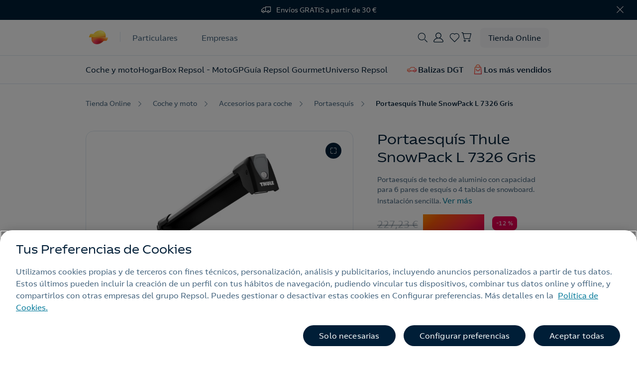

--- FILE ---
content_type: text/html;charset=utf-8
request_url: https://www.repsol.es/tienda/producto/portaesquis-thule-snowpack-l-7326-gris/
body_size: 42452
content:
<!DOCTYPE HTML>
<html lang="es" data-type="store-catalog-page page basicpage">
<head>
    
    
    <meta charset="UTF-8"/>
    <title>Portaesquís Thule SnowPack L 7326 Gris | Repsol</title>
    

    <meta http-equiv="Content-Language" content="es"/>
    <meta name="contentType" content="control laboral"/>
    
    <meta name="tags"/>
    
        <meta name="coveo:tag-content" content="Productos y servicios"/>
    
    <meta charset="utf-8" name="coveo:store-product" content="Portaesquís Thule SnowPack L 7326 Gris"/>
    <meta charset="utf-8" name="coveo:store-price-min" content="199.0"/>
    <meta charset="utf-8" name="coveo:store-price-max" content="227.23"/>
    
    <meta charset="utf-8" name="coveo:store-image" content="/content/dam/repsol-ecommerce/tienda/productos/p/portaesquis-thule-snowpack-l-7326-gris/portaesquis-thule-snowpack-l-7326-gris-001.jpg"/>
    <meta charset="utf-8" name="coveo:store-cat" content="Movilidad,Accesorios para Coche,Portaesquís"/>
    <meta charset="utf-8" name="coveo:store-cat-id" content="MjE3,MzI4,NTcy"/>


    <meta name="date" content="2026-01-14"/>
    <meta property="og:title" content="Portaesquís Thule SnowPack L 7326 Gris | Repsol"/>
    <meta name="twitter:card" content="summary"/>
    <meta name="twitter:title" content="Portaesquís Thule SnowPack L 7326 Gris | Repsol"/>
    <meta name="twitter:description" content="Hazte con Thule SnowPack L 7326, un portaesquís de gran capacidad para transportar hasta 6 pares de esquí o 4 tablas de snowboard >> Envíos 24/48h lab."/>
    <meta name="twitter:image" content="https://tienda.repsol.es/media/catalog/product/cache/a3a4a95c26c10d771b0eb3c2855541b4/7/3/7313020071039-1_1.jpg"/>
    <meta name="twitter:image:alt" content="Portaesquís Thule SnowPack L 7326 Gris"/>
    <meta property="og:url" content="https://www.repsol.es/tienda/producto/portaesquis-thule-snowpack-l-7326-gris/"/>
    <meta property="og:description" content="Hazte con Thule SnowPack L 7326, un portaesquís de gran capacidad para transportar hasta 6 pares de esquí o 4 tablas de snowboard >> Envíos 24/48h lab."/>
    <meta property="og:image" content="https://tienda.repsol.es/media/catalog/product/cache/a3a4a95c26c10d771b0eb3c2855541b4/7/3/7313020071039-1_1.jpg"/>
    <meta property="og:image:alt" content="Portaesquís Thule SnowPack L 7326 Gris"/>
    <meta property="og:type" content="Website"/>
    <meta property="og:site_name" content="REPSOL"/>
    <meta property="fb:app_id" content="171998672850722"/>
    <meta name="twitter:site" content="@Repsol"/>
    
    <meta name="description" content="Hazte con Thule SnowPack L 7326, un portaesquís de gran capacidad para transportar hasta 6 pares de esquí o 4 tablas de snowboard >> Envíos 24/48h lab."/>
    <meta name="portal" content="ecommerce"/>
    
        <meta name="robots" content="index,follow,max-image-preview:large"/>
    
    

    <meta name="template" content="shop-product-page"/>
    <meta name="viewport" content="width=device-width, initial-scale=1"/>
    
    
    
        <meta name="rp-business" content="Tienda Online"/>
    
    
    
    
    
        <meta name="ecommerce-analytics-content-type" content="tienda online"/>
        <meta name="ecommerce-analytics-content-group" content="Portaesquís"/>
    
    <meta name="interests" content="{&#34;InterestGasElec__c&#34;:&#34;false&#34;,&#34;InterestButProp__c&#34;:&#34;false&#34;,&#34;InterestCalef__c&#34;:&#34;false&#34;,&#34;InterestME__c&#34;:&#34;false&#34;,&#34;InterestSolmatch__c&#34;:&#34;false&#34;,&#34;InterestSolar360__c&#34;:&#34;false&#34;}"/>
    <script defer="defer" type="text/javascript" src="https://rum.hlx.page/.rum/@adobe/helix-rum-js@%5E2/dist/rum-standalone.js" data-routing="env=prod,tier=publish,ams=Repsol S.A."></script>
<link rel="canonical" href="https://www.repsol.es/tienda/producto/portaesquis-thule-snowpack-l-7326-gris/"/>
    

    

<link rel="icon" type="image/png" href="/content/dam/global/favicon/favicon.ico" data-dark="/content/dam/global/favicon/favicon.ico"/>
<link rel="icon" type="image/png" href="/content/dam/global/favicon/favicon.ico" media="(prefers-color-scheme: dark)"/>
<link rel="icon" type="image/png" href="/content/dam/global/favicon/favicon.ico" media="(prefers-color-scheme: light)" data-dark="/content/dam/global/favicon/favicon.ico"/>


    
<script src="/etc.clientlibs/clientlibs/granite/jquery.min.1fc733054ddb2e2fcd4a0f763671047b.js"></script>
<script src="/etc.clientlibs/clientlibs/granite/utils.min.15b6fc27cccbddb5fb7b88a7c6a2c7e4.js"></script>
<script src="/etc.clientlibs/clientlibs/granite/jquery/granite.min.ed0d934d509c9dab702088c125c92b4f.js"></script>
<script src="/etc.clientlibs/foundation/clientlibs/jquery.min.dd9b395c741ce2784096e26619e14910.js"></script>
<script src="/etc.clientlibs/foundation/clientlibs/shared.min.e9d9a3990d7779c2e8e3361187f3d36b.js"></script>





    
<link rel="stylesheet" href="/etc.clientlibs/repsol-ecommerce/clientlibs/clientlib-base.min.9f58fe89def80c4bc1623e4a0f239b75.css" type="text/css">





    







<cq:include script="/libs/cq/cloudserviceconfigs/components/servicelibs/servicelibs.jsp"/>


	
    
<script src="/etc.clientlibs/repsol-catalog/clientlibs/vendor/purify.min.40fcc8c2d05e9b451cedb8e49db254cd.js"></script>





    
    
    

    

    
    
<script src="/etc.clientlibs/repsol-ecommerce/clientlibs/clientlib-dependencies.min.d41d8cd98f00b204e9800998ecf8427e.js"></script>



    
    
<link rel="stylesheet" href="/etc.clientlibs/repsol-ecommerce/clientlibs/clientlib-dependencies.min.d41d8cd98f00b204e9800998ecf8427e.css" type="text/css">
<link rel="stylesheet" href="/etc.clientlibs/repsol-ecommerce/clientlibs/clientlib-site.min.653e00d0e7ec91b70253434fc59abd01.css" type="text/css">



    

    
	
	
	
		
    
<script src="/etc.clientlibs/repsol-catalog/clientlibs/clientlib-components/clientlib-analytics.min.b4f5179cd445d3a7ed9e0865a9629417.js"></script>



        
    
<script src="/etc.clientlibs/repsol-catalog/clientlibs/clientlib-components/clientlib-internalnetwork.min.e713f8695ac4900bf98062041adb19d0.js"></script>



	
	<script>
		var datePagePublic = "14-01-2026 10:01";
		var datePageCreate = "14-01-2026 10:01";
		window.dataLayer  = window.dataLayer || [];
        window.adobeDataLayer  = window.adobeDataLayer || [];
        Repsol.Analytics.pageLoad();
        Repsol.AnalyticsRomProd.pageLoadRom();
	</script>
    
        <script>
            !function(e,a,n,t){
              if (a) return;
              var i=e.head;if(i){
              var o=e.createElement("style");
              o.id="alloy-prehiding",o.innerText=n,i.appendChild(o),
              setTimeout(function(){o.parentNode&&o.parentNode.removeChild(o)},t)}}
              (document, document.location.href.indexOf("adobe_authoring_enabled") !== -1, "body { opacity: 0 !important }", 3000);
        </script>
    
    <script src="https://assets.adobedtm.com/0c9c04e10f84/a6f8ee51779c/launch-29d9243f2729.min.js" async></script> 
    
    
     <!-- Google Tag Manager -->
<script data-cookieconsent="ignore">(function (w, d, s, l, i) { w[l] = w[l] || []; w[l].push({ 'gtm.start': new Date().getTime(), event: 'gtm.js' });
var f = d.getElementsByTagName(s)[0], j = d.createElement(s), dl = l != 'dataLayer' ? '&l=' + l : ''; j.setAttributeNode(d.createAttribute('data-ot-ignore'));
j.async = true;j.src = 'https://www.googletagmanager.com/gtm.js?id=' + i + dl;
f.parentNode.insertBefore(j, f); })(window, document, 'script', 'dataLayer','GTM-P7MZTH5');</script>
<!-- End Google Tag Manager -->

<meta name="google-site-verification" content="2-i_PlKs-rVd9hgIQuy8bUs-Yz-AL7iFgydUDWDprYU" />

<!-- /* Product Recommendations SDK */ -->
<script src="https://cdn.jsdelivr.net/npm/@adobe/magento-storefront-events-sdk@1/dist/index.js"></script>

<!-- fix enlace a development -->
<style>.menu-mobile .header-dropdown .dropdown-menu .dropdown-item[href*='development'] {display: none !important;}</style>
    
	
    
</head>

<body class="store-catalog-page page basicpage" id="store-catalog-page-5786cb98e4" data-error-page="/paginas-de-error">

<input id="recaptchaID" type="hidden"/>
<div class="g-recaptcha d-none" data-sitekey="" data-callback="onSubmitRecaptcha" data-size="invisible">
</div>


    




    



    

<div class="rp-ecommerce-page  "><div class="rp-es-container">

    
    
    
    <div id="container-afc72f409e" class="cmp-container">
        
        <div class="header-xf experiencefragment"><div class="no-author default">
	<div class="cmp-experiencefragment cmp-experiencefragment--header"><div class="xfpage page basicpage">


    
    <div id="container-6730f96073" class="cmp-container">
        


<div class="aem-Grid aem-Grid--12 aem-Grid--default--12 ">
    
    <div class="header-es header-v2 aem-GridColumn aem-GridColumn--default--12">






<!-- /*store message*/ -->
<div class="store-message rp-bg- rds-bg-navy aem-GridColumn aem-GridColumn--default--12">
    <section class="store-message-component bg-medium show " id="">
        <div class="bg-box bg-box-medium"></div>
        <div class="container">
            <div class="row">
                <div class="col-12 center">
                    <div class="block-content color-white">
                        <div class="block-content__icon">
                            <div class="rp-icon rds-icon">
                                <span class="icon-rp-Truck"></span>
                            </div>
                        </div>
                        <div class="block-content__text rds-body-02">
                            <div class="rp-description">
                                <p>Envíos GRATIS a partir de 30 €</p>
                            </div>
                        </div>
                    </div>
                </div>
            </div>
        </div>
        <div class="rp-close"><span class="icon-rp rds-icon icon-rp-Cross"></span></div>
    </section>
</div>

<!-- /*Comienzo Header*/ -->
<header class="header-ecom header callmeback-layer-container header-2024 header-store-online " data-component="navigation bar" data-header-type="store" data-stay-current-page="true">
    <div id="headTop" class="header-bar header-ecom-transparent">
        <div class="container">
            <section class="header-ecom-top delio-phone-control" data-constants="{&#34;horario&#34;:&#34;21-09&#34;,&#34;festivos&#34;:&#34;1/1/2023,6/1/2023,1/5/2023,15/8/2023,12/10/2023,1/11/2023,6/12/2023,8/12/2023,25/12/2023&#34;,&#34;fines_de_semana&#34;:&#34;sábado,domingo&#34;}">
                <div class="header-left-zone">                    
                    <div class="header-logo black  ">
                        

<a class="rp-logo" href="https://www.repsol.es/tienda/" target="_self">
    
        
        
             
	
	<picture>
		<img src="/content/dam/global/logotipos/repsol/logo-repsol.svg" alt="home" title="home" loading="lazy"/>
	</picture>

        
    

</a>

    

                    </div>
                    <div class="header-navigation">
                        
                            
                                <div class="rds-body-01 header-navigation-item">
                                    <a class="links__link" href="https://www.repsol.es/particulares/">
                                        Particulares
                                    </a>
                                </div>
                            
                                <div class="rds-body-01 header-navigation-item">
                                    <a class="links__link" href="https://www.repsol.es/autonomos-y-empresas/">
                                        Empresas
                                    </a>
                                </div>
                            

                        
                     
                        <!-- <div class="rp-body-1 header-navigation-item header-navigation-item__particulares">
                            <sly data-sly-resource="particulares"/>
                        </div>
                        <div class="rp-body-1 header-navigation-item header-navigation-item__negocios">
                            <sly data-sly-resource="negocios"/>
                        </div> -->
                    </div>
                    
                </div>
                <div class="header-right-zone">   
                    

                    <div class="header-call-button">
                        <div><div class="button1-nav button-repsol button rp-btn-callmeback rds-button">
    
    
        
    
<script src="/etc.clientlibs/repsol-catalog/clientlibs/clientlib-components/clientlib-feed-rrss.min.630cc7abf9b959aab8cd54e6cc213b91.js"></script>



        
    
<link rel="stylesheet" href="/etc.clientlibs/repsol-catalog/clientlibs/clientlib-components/clientlib-feed-rrss.min.7c3a3a01e68f1ee5d1d3d2c37ae839c6.css" type="text/css">



        
    
<script src="/etc.clientlibs/repsol-catalog/clientlibs/vendor/typeform.min.b45568995dd67fa63948d9e4d6fb0e83.js"></script>




        <!-- Incluir la clientlib solo si el botón es de tipo "promotionModal" -->
        
    




















    


</div>
</div>
                    </div> 

                    <div class="header-menu-search">
                        <button class="header-search-button">
                            <span class="icon-rp rds-icon icon-rp-Search"></span>
                        </button>
                        
                        
                        
                        <button class="hamburger hamburger--squeeze js-hamburger hamburger-menu d-md-none" type="button">
                            <span class="header-menu-text rds-body-01">Menú</span>
                            <span class="hamburger-box">
                                <span class="hamburger-inner"></span>
                            </span>
                        </button>                       

                    </div>                   
                    <div class="header-user rds-body-01">

                        
                            <a class="user-button" href="#" target="_self">
                                <span class="icon-rp rds-icon icon-rp-User"></span>
                                <span class="user-firstname rds-body-01 d-none">Área Cliente</span>
                            </a>
                        
                        <div class="rp-dropdown rp-dropdown-user dropdown">
                            <a class="dropdown-toggle" href="#" id="dropdownUserMenuButton" data-toggle="dropdown" aria-haspopup="true" aria-expanded="false">
                                <span class="icon-rp-User d-none"></span>
                                <span class="firstname-initial rds-body-01">U<span class="lastname-initial rds-body-01">S</span></span>
                                <span class="rp-arrow icon-rp-Arrow_down"></span>
                            </a>
                            <div class="dropdown-menu d-none" aria-labelledby="dropdownUserMenuButton">
                                <div class="rp-close"><span class="icon-rp rds-icon icon-rp-Cross"></span></div>
                                <div class="dropdown-menu__avatar">
                                    <span class="firstname-initial rds-body-01">U<span class="lastname-initial rds-body-01">S</span></span>
                                </div>
                                <div class="dropdown-menu__text">
                                    <div class="dropdown-menu__text-name rds-title-02">Usuario</div>
                                    <div class="dropdown-menu__text-mail rds-caption-02">email@email.com</div>
                                </div>
                               
                                <div class="dropdown-menu__btn">
                                    <div class="rp-button-small button2 button-repsol button rds-button rds-button__primary rds-button__small">
                                        <a class="rp-btn rp-link-click" href="https://areacliente.repsol.es" title="Área Cliente"><span class="text">Acceder a Área Cliente</span></a>
                                    </div>                            
                                    <div class="button2 button-repsol button rds-button rds-button__secondary rds-button__small">
                                        <a class="logout rp-btn rp-link-click" href="#" title="Cerrar sesión"><span class="icon-rp icon-rp-Exit_02"></span><span class="text">Cerrar sesión</span></a>
                                    </div>
                                </div>
                                
                                
                            </div> 
                        </div>
                        
                        
                    </div>
                    <div class="header-wish-list">                      
                        <div class="wish-list">                            
                            <a href="https://www.repsol.es/tienda/wish-list/" class="wish-list-button">
                                <span class="icon-rp rds-icon"></span>
                                <span class="badge badge-secondary rds-caption-02">0</span>
                            </a>                            
                        </div>                        
                    </div>
                    <div class="header-store">
                        <div class="minicart">
                            <div class="minicart__trigger">
                                <button class="cart-button"><span class="icon-rp rds-icon icon-rp-Cart-Empty"></span>
                                    <span class="badge badge-secondary js-summary rds-caption-02 d-none">0</span><!--{itemCountDisplay}-->
                                </button>
                            </div>
                        </div>                        
                    </div>
                    
                    <div class="header-navigation">
                        <div class="rds-body-01 header-navigation-item header-navigation-item__tienda">
                            <a class="links__link" target="_self" href="https://www.repsol.es/tienda/">
                                <span class="rds-body-01">Tienda Online</span>
                            </a>   
                        </div>                        
                    </div>
                </div>
            </section>
        </div>
    </div>  
    
    <section class="header-bottom">        
        <div class="xfpage page basicpage">


    
    
    
    <div id="container-43ee265349" class="cmp-container">
        
        <div class="menu-v2 carousel panelcontainer">
<div class="menu menu-component right ">
   
           
             

    <div class="tab-menu menu-main unsetpos" data-tabname="tab_main">
        <div class="container">   
            <div class="tab-menu-main-navigation d-none">
                
                    
                        <div class="rds-body-01 tab-menu-main-navigation-item">
                            <a class="links__link" href="https://www.repsol.es/autonomos-y-empresas/">
                                Ir a Empresas
                            </a>
                        </div>
                    
                        <div class="rds-body-01 tab-menu-main-navigation-item">
                            <a class="links__link" href="https://www.repsol.es/particulares/">
                                Ir a Particulares
                            </a>
                        </div>
                    

                
            </div>
            <div class="section-search header-search menu-search-2024">
                


<div class="block-search" data-restUriValue="https://repsolprodo2v1rcfc.org.coveo.com/rest/search/" data-organizationIdValue="repsolprodo2v1rcfc" data-accessTokenValue="xx5ec37ba4-6c7d-43c4-8cfc-012ee19e8b88" data-coveoLangValue="es" data-headerPredictiveWordsCount="5" data-pipeline="es" data-component="flujo de busqueda" data-searchHub="pro_espana_es_api">
	<div class="layer-search-expand"></div>
	<section class="header-layer header-layer-search bg-white">
		<div class="container">
			<button class="btn-close js-hide-header-layer">
				<span class="icon-rp icon-rp-Cross"></span>
			</button>
			<div class="header-layer-content d-md-flex">
				<div class="header-left-zone d-none d-md-flex">
					<div class="header-layer-logo black  ">
						

<div class="rp-logo">
    

</div>

    

					</div>
				</div>

				<div class="header-center-zone">
				
					<div class="header-center-bottom-zone search-content" data-msg-ok="ec-catalog-search-msg-ok" data-msg-error="ec-catalog-search-msg-error">

						<div class="button-input-container-outer block-header-search">
							<div class="button-input-container">
								<div class="button-input button-repsol box-input rds-input-repsol">
									<input type="text" autocomplete="off" name="search" placeholder="Buscar" class="header-search-input"/>
									<div class="header-search__actions">
										<span class="icon-rp icon-rp-Cross d-none" data-button="reset-search"></span>
										<span class="search-btn" data-button="submit-search">
											<span class="rp-icon rds-icon icon-rp-Search"></span>
										</span>
									</div>
								</div>
								<button class="btn-cancel rp-body-1 rds-body-01 js-hide-header-layer">
									Cancelar
								</button>
							</div>
						</div>

						<div class="box-results box-info">
							<div class="rp-body-2 rds-body-02">Términos de búsqueda populares</div>
							<div class="rp-body-1 rds-body-01 list-results"></div>
						</div>
					
					</div>
				</div>
			</div>
		</div>
	</section>
	
</div>

    
    
<link rel="stylesheet" href="/etc.clientlibs/repsol-catalog/clientlibs/clientlib-ecommerce/clientlib-header-search.min.32d41cde775764973172a8751d325f03.css" type="text/css">



    
    
<script src="/etc.clientlibs/repsol-catalog/clientlibs/clientlib-ecommerce/clientlib-header-search.min.8b2606b1df5870b7637129ede0f6eae0.js"></script>




            </div> 
            <div class="header-menu-subheader-arrows">
                <button type="button" class="rp-icon prev rp-icon-small rp-disabled btn-disabled" data-text="left arrow">
                    <span class="icon-rp-Arrow_left rds-icon"></span>
                </button>
                <button type="button" class="rp-icon next  rp-icon-small rp-disabled" data-text="right arrow">
                    <span class="icon-rp-Arrow_right rds-icon"></span>
                </button>            
            </div>
            <nav>
                <div class="menu__primary menu__links">
                    <ul class="menu__primary-links menu__primary--left">
                        
                            
                                
                                     
                                                                    
                            
                                
                                    <li class="links__item menu__tab-text">
                                        <a class="links__link rds-title-02" href="https://www.repsol.es/tienda/movilidad/" data-targettabname="menu-2">Coche y moto</a>
                                        <span class="icon-rp rds-icon icon-rp-Arrow_right icon-collapse"></span>
                                    </li> 
                                                                    
                            
                                
                                    <li class="links__item menu__tab-text">
                                        <a class="links__link rds-title-02" href="https://www.repsol.es/tienda/hogar/" data-targettabname="menu-3">Hogar</a>
                                        <span class="icon-rp rds-icon icon-rp-Arrow_right icon-collapse"></span>
                                    </li> 
                                                                    
                            
                                
                                    <li class="links__item menu__tab-text">
                                        <a class="links__link rds-title-02" href="https://www.repsol.es/tienda/box-repsol/" data-targettabname="menu-4">Box Repsol - MotoGP</a>
                                        <span class="icon-rp rds-icon icon-rp-Arrow_right icon-collapse"></span>
                                    </li> 
                                                                    
                            
                                
                                    <li class="links__item menu__tab-text">
                                        <a class="links__link rds-title-02" href="https://www.repsol.es/tienda/gourmet/" data-targettabname="menu-5">Guía Repsol Gourmet</a>
                                        <span class="icon-rp rds-icon icon-rp-Arrow_right icon-collapse"></span>
                                    </li> 
                                                                    
                            
                                
                                    <li class="links__item menu__tab-text">
                                        <a class="links__link rds-title-02" href="https://www.repsol.es/tienda/universo-repsol/" data-targettabname="menu-6">Universo Repsol</a>
                                        <span class="icon-rp rds-icon icon-rp-Arrow_right icon-collapse"></span>
                                    </li> 
                                                                    
                            
                                                                    
                            
                                
                                     
                                                                    
                            
                                                                    
                            
                                       
                    </ul>
                    <ul class="menu__primary-links menu__primary--right">
                        <li>
                            <div class="button-repsol button rds-title-02 menu__tab-text">
    
    
        
    



        
    



        
    




        <!-- Incluir la clientlib solo si el botón es de tipo "promotionModal" -->
        
    




<a class="rp-btn rp-link-click   " target="_self" data-cta="True" href="https://www.repsol.es/tienda/movilidad/accesorios-coche/balizas-emergencia/">
    <span class="icon-rp rds-icon icon-rp-Car"></span>
    <span class="text">Balizas DGT</span>
</a>















    


</div>

                        </li>
                        <li>
                            <div class="button-repsol button rds-title-02 menu__tab-text">
    
    
        
    



        
    



        
    




        <!-- Incluir la clientlib solo si el botón es de tipo "promotionModal" -->
        
    




<a class="rp-btn rp-link-click   " target="_self" data-cta="True" href="https://www.repsol.es/tienda/productos-mas-vendidos/">
    <span class="icon-rp rds-icon icon-rp-Cart"></span>
    <span class="text">Los más vendidos</span>
</a>















    


</div>

                        </li>
                        <li class="menu__primary-links--variant d-none">
                            <div class="links__link-variant header-user d-none">                                           
                                <a class="links__link rp-small-button rds-link rds-link__primary user-button" href="#">
                                    <span class="icon-rp icon-rp-User icon-collapse"></span>
                                    <span class="text">Iniciar sesión</span>
                                </a>  
                            </div>    
                            <div class="links__link-variant d-none">                 
                                <a class="links__link rp-small-button rds-link rds-link__primary logout" href="#">
                                    <span class="icon-rp icon-rp icon-rp-Exit_02 icon-collapse"></span>
                                    <span class="text">Cerrar sesión</span>
                                </a>                        
                            </div>
                        </li>
                    </ul>
                </div>  
                <div class="menu__primary__userbtn-container">
                    <div class="menu__primary__userbtn menu__primary__userbtn-particulares align-items-center d-none justify-content-between"> 
                        <div class="button-repsol button button2 rds-button rds-button__secondary">
                            <a class="rp-btn rp-link-click" target="_self" href="https://areacliente.repsol.es" data-position="11" data-component-parent="navigation bar[1] rp-btn rp-link-click [11]">
                                <span class="icon-rp icon-rp-User"></span>
                                <span class="text">Área cliente</span>
                            </a>
                        </div>
                        <div class="button-repsol button button2 rds-button rds-button__primary">
                            <a class="rp-btn rp-link-click " target="_self" href="https://www.repsol.es/tienda/" data-position="12" data-component-parent="navigation bar[1] rp-btn rp-link-click [12]">
                                <span class="icon-rp icon-rp-Cart-Empty rds-icon"></span>
                                <span class="text">Tienda online</span>
                            </a>
                        </div>
                    </div>
                    <div class="menu__primary__userbtn menu__primary__userbtn-tienda align-items-center d-none justify-content-between"> 
                        
                            
                                <div class="button-repsol button button2 rds-button rds-button__secondary">
                                    <a class="rp-btn rp-link-click user-button" href="https://www.repsol.es/autonomos-y-empresas/">
                                        <span class="text">Ir a Empresas</span>
                                    </a>
                                </div>
                            
                                <div class="button-repsol button button2 rds-button rds-button__primary">
                                    <a class="rp-btn rp-link-click user-button" href="https://www.repsol.es/particulares/">
                                        <span class="text">Ir a Particulares</span>
                                    </a>
                                </div>
                            
                        
                        
                        <div class="button-repsol button button2 rds-button rds-button__secondary header-user">
                            <a class="rp-btn rp-link-click user-button" target="_self" href="#" data-position="11" data-component-parent="navigation bar[1] rp-btn rp-link-click [11]">
                                <span class="icon-rp icon-rp-User rds-icon"></span>
                                <span class="text">Iniciar sesión</span>
                            </a>
                        </div>    
                    </div>   
                </div> 
            </nav>                
        </div>       
    </div>
                                
                  
    
    
        
                  
        
            <div class="tab-menu d-none menu-2">




<div class="menu__secondary">
    <div class="container">        
        <div class="menu__backlink">
            <span class="icon-rp icon-rp-Arrow_left icon-collapse"></span>
            <a href="#" class="rp-small-button backlink rds-button-02" data-targettabnamebefore="">Volver al menú principal</a> 
        </div>                
        <div class="menu__seeAllLink d-flex justify-content-between">
            <a href="https://www.repsol.es/tienda/movilidad/" class="menu-title__mobile rds-title-01"><span class="text">Ver todo Coche y moto</span></a>
        </div> 
        <div class="links__box">
            <div class="links__inner scroll-on-top">
                <div class="row links__container">
                    
                        <div class="col-md-3">
                            <ul class="links__list">
                                <div class="column-1">
                                    
                                        <li class="links__item links__item--dropdown">
                                            
                                            
                                            <a href="https://www.repsol.es/tienda/movilidad/mantenimiento-vehiculo/" class="links__title rp-link rds-link">
                                                <span class="text">Mantenimiento del vehículo</span>
                                                <span class="icon-rp-Arrow_right rp-arrow"></span>
                                            </a>
                                            <div class="links-item-sublevel">
                                                <div class="menu__backlink">
                                                    <span class="icon-rp icon-rp-Arrow_left icon-collapse"></span>
                                                    <a href="#" class="rp-small-button backlink rds-button-02" data-targettabnamebefore="">Volver a Coche y moto</a> 
                                                </div>
                                                <div class="menu__seeAllLink  d-flex justify-content-between">
                                                    
                                                    <a href="https://www.repsol.es/tienda/movilidad/mantenimiento-vehiculo/" class="menu-title__mobile rds-title-01">Mantenimiento del vehículo</a>
                                                </div>
                                                <ul class="links__list links__list--sublist">    
                                                    <li class="links__item links__item--sublink rp-body-1 rds-body-01 normal">                                                        
                                                        <a class="links__link" href="https://www.repsol.es/tienda/movilidad/mantenimiento-vehiculo/lavado-coche/">
                                                                Lavados de coche 
                                                        </a>
                                                        
                                                    </li>      
                                                    
                                                    <li class="links__item links__item--sublink rp-body-1 rds-body-01 normal">                                                        
                                                        <a class="links__link" href="https://www.repsol.es/tienda/movilidad/mantenimiento-vehiculo/aceites-de-motor/">
                                                                Aceites de motor
                                                        </a>
                                                        
                                                    </li>      
                                                    
                                                    <li class="links__item links__item--sublink rp-body-1 rds-body-01 normal">                                                        
                                                        <a class="links__link" href="https://www.repsol.es/tienda/movilidad/mantenimiento-vehiculo/liquidos-de-frenos/">
                                                                Líquidos de frenos
                                                        </a>
                                                        
                                                    </li>      
                                                    
                                                    <li class="links__item links__item--sublink rp-body-1 rds-body-01 normal">                                                        
                                                        <a class="links__link" href="https://www.repsol.es/tienda/movilidad/mantenimiento-vehiculo/anticongelante/">
                                                                Anticongelantes
                                                        </a>
                                                        
                                                    </li>      
                                                    
                                                    <li class="links__item links__item--sublink rp-body-1 rds-body-01 normal">                                                        
                                                        <a class="links__link" href="https://www.repsol.es/tienda/movilidad/mantenimiento-vehiculo/agua-destilada/">
                                                                Agua destilada
                                                        </a>
                                                        
                                                    </li>      
                                                    
                                                    <li class="links__item links__item--sublink rp-body-1 rds-body-01 normal">                                                        
                                                        <a class="links__link" href="https://www.repsol.es/tienda/movilidad/mantenimiento-vehiculo/repara-pinchazos/">
                                                                Repara pinchazos
                                                        </a>
                                                        
                                                    </li>      
                                                    
                                                    <li class="links__item links__item--sublink rp-body-1 rds-body-01 normal">                                                        
                                                        <a class="links__link" href="https://www.repsol.es/tienda/movilidad/mantenimiento-vehiculo/limpieza/">
                                                                Limpieza
                                                        </a>
                                                        
                                                    </li>      
                                                    
                                                    <li class="links__item links__item--sublink rp-body-1 rds-body-01 normal">                                                        
                                                        <a class="links__link" href="https://www.repsol.es/tienda/movilidad/mantenimiento-vehiculo/otros-aceites/">
                                                                Otros aceites y grasas
                                                        </a>
                                                        
                                                    </li>      
                                                </ul>
                                            </div>
                                        </li>
                                    
                                </div>
                            </ul>
                        </div>
                    
                        <div class="col-md-3">
                            <ul class="links__list">
                                <div class="column-2">
                                    
                                        <li class="links__item links__item--dropdown">
                                            
                                            
                                            <a href="https://www.repsol.es/tienda/movilidad/accesorios-coche/" class="links__title rp-link rds-link">
                                                <span class="text">Accesorios para coche</span>
                                                <span class="icon-rp-Arrow_right rp-arrow"></span>
                                            </a>
                                            <div class="links-item-sublevel">
                                                <div class="menu__backlink">
                                                    <span class="icon-rp icon-rp-Arrow_left icon-collapse"></span>
                                                    <a href="#" class="rp-small-button backlink rds-button-02" data-targettabnamebefore="">Volver a Coche y moto</a> 
                                                </div>
                                                <div class="menu__seeAllLink  d-flex justify-content-between">
                                                    
                                                    <a href="https://www.repsol.es/tienda/movilidad/accesorios-coche/" class="menu-title__mobile rds-title-01">Accesorios para coche</a>
                                                </div>
                                                <ul class="links__list links__list--sublist">    
                                                    <li class="links__item links__item--sublink rp-body-1 rds-body-01 normal">                                                        
                                                        <a class="links__link" href="https://www.repsol.es/tienda/movilidad/accesorios-coche/productos-obligatorios/">
                                                                Accesorios obligatorios
                                                        </a>
                                                        
                                                    </li>      
                                                    
                                                    <li class="links__item links__item--sublink rp-body-1 rds-body-01 normal">                                                        
                                                        <a class="links__link" href="https://www.repsol.es/tienda/movilidad/accesorios-coche/balizas-emergencia/">
                                                                Balizas de emergencia
                                                        </a>
                                                        <div class="links__item-tag links__item-tag--new">
                                                            <span class="links__item-tag-text rds-caption-02">
                                                                NOVEDAD
                                                            </span>
                                                        </div>
                                                    </li>      
                                                    
                                                    <li class="links__item links__item--sublink rp-body-1 rds-body-01 normal">                                                        
                                                        <a class="links__link" href="https://www.repsol.es/tienda/movilidad/accesorios-coche/cofres/">
                                                                Cofres
                                                        </a>
                                                        
                                                    </li>      
                                                    
                                                    <li class="links__item links__item--sublink rp-body-1 rds-body-01 normal">                                                        
                                                        <a class="links__link" href="https://www.repsol.es/tienda/movilidad/accesorios-coche/portaesquis/">
                                                                Portaesquís
                                                        </a>
                                                        
                                                    </li>      
                                                    
                                                    <li class="links__item links__item--sublink rp-body-1 rds-body-01 normal">                                                        
                                                        <a class="links__link" href="https://www.repsol.es/tienda/movilidad/accesorios-coche/portabicicletas/">
                                                                Portabicicletas
                                                        </a>
                                                        
                                                    </li>      
                                                    
                                                    <li class="links__item links__item--sublink rp-body-1 rds-body-01 normal">                                                        
                                                        <a class="links__link" href="https://www.repsol.es/tienda/movilidad/accesorios-coche/portatablas/">
                                                                Portatablas
                                                        </a>
                                                        
                                                    </li>      
                                                    
                                                    <li class="links__item links__item--sublink rp-body-1 rds-body-01 normal">                                                        
                                                        <a class="links__link" href="https://www.repsol.es/tienda/movilidad/accesorios-coche/portakayaks/">
                                                                Portakayaks
                                                        </a>
                                                        
                                                    </li>      
                                                    
                                                    <li class="links__item links__item--sublink rp-body-1 rds-body-01 normal">                                                        
                                                        <a class="links__link" href="https://www.repsol.es/tienda/movilidad/accesorios-coche/otros/">
                                                                Otros
                                                        </a>
                                                        
                                                    </li>      
                                                </ul>
                                            </div>
                                        </li>
                                    
                                </div>
                            </ul>
                        </div>
                    
                        <div class="col-md-3">
                            <ul class="links__list">
                                <div class="column-3">
                                    
                                        <li class="links__item links__item--dropdown">
                                            
                                            
                                            <a href="https://www.repsol.es/tienda/movilidad/equipacion-moto/" class="links__title rp-link rds-link">
                                                <span class="text">Equipación para moto</span>
                                                <span class="icon-rp-Arrow_right rp-arrow"></span>
                                            </a>
                                            <div class="links-item-sublevel">
                                                <div class="menu__backlink">
                                                    <span class="icon-rp icon-rp-Arrow_left icon-collapse"></span>
                                                    <a href="#" class="rp-small-button backlink rds-button-02" data-targettabnamebefore="">Volver a Coche y moto</a> 
                                                </div>
                                                <div class="menu__seeAllLink  d-flex justify-content-between">
                                                    
                                                    <a href="https://www.repsol.es/tienda/movilidad/equipacion-moto/" class="menu-title__mobile rds-title-01">Equipación para moto</a>
                                                </div>
                                                <ul class="links__list links__list--sublist">    
                                                    <li class="links__item links__item--sublink rp-body-1 rds-body-01 normal">                                                        
                                                        <a class="links__link" href="https://www.repsol.es/tienda/movilidad/equipacion-moto/cascos/">
                                                                Cascos
                                                        </a>
                                                        
                                                    </li>      
                                                    
                                                    <li class="links__item links__item--sublink rp-body-1 rds-body-01 normal">                                                        
                                                        <a class="links__link" href="https://www.repsol.es/tienda/movilidad/equipacion-moto/guantes/">
                                                                Guantes
                                                        </a>
                                                        
                                                    </li>      
                                                    
                                                    <li class="links__item links__item--sublink rp-body-1 rds-body-01 normal">                                                        
                                                        <a class="links__link" href="https://www.repsol.es/tienda/movilidad/equipacion-moto/chaquetas/">
                                                                Chaquetas
                                                        </a>
                                                        
                                                    </li>      
                                                </ul>
                                            </div>
                                        </li>
                                    
                                        <li class="links__item links__item--dropdown">
                                            
                                            
                                            <a href="https://www.repsol.es/tienda/movilidad/accesorios-moto/" class="links__title rp-link rds-link">
                                                <span class="text">Accesorios para moto</span>
                                                <span class="icon-rp-Arrow_right rp-arrow"></span>
                                            </a>
                                            <div class="links-item-sublevel">
                                                <div class="menu__backlink">
                                                    <span class="icon-rp icon-rp-Arrow_left icon-collapse"></span>
                                                    <a href="#" class="rp-small-button backlink rds-button-02" data-targettabnamebefore="">Volver a Coche y moto</a> 
                                                </div>
                                                <div class="menu__seeAllLink  d-flex justify-content-between">
                                                    
                                                    <a href="https://www.repsol.es/tienda/movilidad/accesorios-moto/" class="menu-title__mobile rds-title-01">Accesorios para moto</a>
                                                </div>
                                                <ul class="links__list links__list--sublist">    
                                                    <li class="links__item links__item--sublink rp-body-1 rds-body-01 normal">                                                        
                                                        <a class="links__link" href="https://www.repsol.es/tienda/movilidad/accesorios-moto/mochilas-alforjas/">
                                                                Mochilas y alforjas
                                                        </a>
                                                        
                                                    </li>      
                                                    
                                                    <li class="links__item links__item--sublink rp-body-1 rds-body-01 normal">                                                        
                                                        <a class="links__link" href="https://www.repsol.es/tienda/movilidad/accesorios-moto/baules-maletas/">
                                                                Baúles y maletas
                                                        </a>
                                                        
                                                    </li>      
                                                    
                                                    <li class="links__item links__item--sublink rp-body-1 rds-body-01 normal">                                                        
                                                        <a class="links__link" href="https://www.repsol.es/tienda/movilidad/accesorios-moto/intercomunicadores/">
                                                                Intercomunicadores
                                                        </a>
                                                        
                                                    </li>      
                                                </ul>
                                            </div>
                                        </li>
                                    
                                </div>
                            </ul>
                        </div>
                    
                        <div class="col-md-3">
                            <ul class="links__list">
                                <div class="column-4">
                                    
                                        <li class="links__item links__item--dropdown">
                                            
                                            
                                            <a href="https://www.repsol.es/tienda/movilidad/urbana/" class="links__title rp-link rds-link">
                                                <span class="text">Movilidad eléctrica</span>
                                                <span class="icon-rp-Arrow_right rp-arrow"></span>
                                            </a>
                                            <div class="links-item-sublevel">
                                                <div class="menu__backlink">
                                                    <span class="icon-rp icon-rp-Arrow_left icon-collapse"></span>
                                                    <a href="#" class="rp-small-button backlink rds-button-02" data-targettabnamebefore="">Volver a Coche y moto</a> 
                                                </div>
                                                <div class="menu__seeAllLink  d-flex justify-content-between">
                                                    
                                                    <a href="https://www.repsol.es/tienda/movilidad/urbana/" class="menu-title__mobile rds-title-01">Movilidad eléctrica</a>
                                                </div>
                                                <ul class="links__list links__list--sublist">    
                                                    <li class="links__item links__item--sublink rp-body-1 rds-body-01 normal">                                                        
                                                        <a class="links__link" href="https://www.repsol.es/tienda/movilidad/urbana/cargadores-electricos/">
                                                                Cargadores eléctricos
                                                        </a>
                                                        
                                                    </li>      
                                                    
                                                    <li class="links__item links__item--sublink rp-body-1 rds-body-01 normal">                                                        
                                                        <a class="links__link" href="https://www.repsol.es/tienda/movilidad/urbana/bicicletas-electricas/">
                                                                Bicicletas eléctricas
                                                        </a>
                                                        
                                                    </li>      
                                                    
                                                    <li class="links__item links__item--sublink rp-body-1 rds-body-01 normal">                                                        
                                                        <a class="links__link" href="https://www.repsol.es/tienda/movilidad/urbana/patinetes-electricos/">
                                                                Patinetes eléctricos
                                                        </a>
                                                        
                                                    </li>      
                                                    
                                                    <li class="links__item links__item--sublink rp-body-1 rds-body-01 normal">                                                        
                                                        <a class="links__link" href="https://www.repsol.es/tienda/movilidad/urbana/accesorios/">
                                                                Accesorios
                                                        </a>
                                                        
                                                    </li>      
                                                </ul>
                                            </div>
                                        </li>
                                    
                                </div>
                            </ul>
                        </div>
                    
                </div>
                <div class="links__seeAllLink">
                    <a class="rp-link rp-link-click rds-link rds-link__primary">
                        <span class="text">Ver todo <span class="js-tab-text"></span></span>
                        <span class="rp-arrow icon-rp-Arrow_right"></span>
                    </a>                   
                </div>
            </div>
        </div>
    </div>
</div>
<div class="container">
    <div class="offers">
        
            <div class="offers__cards">
                
                    <div class="product-card">
                        <a class="offers__cards-container offers__cards-container--hover " href="https://www.repsol.es/tienda/producto/baliza-de-emergencia-led-one-v16-verde/">
                            <div class="offers__image-container offers__image-container--product">
                                <div class="offers__imgbox">
                                    <img class="offers__img" src="/content/dam/repsol-ecommerce/tienda/productos/b/baliza-de-emergencia-led-one-v16-verde/baliza-de-emergencia-led-one-v16-verde-001.jpg" loading="lazy" decoding="async"/>
                                </div>
                            </div>
                            <div class="offers__text-container offers__text-container--product">
                                <p class="offers__title offers__title--product rds-title-02">Baliza de emergencia Led ONE V16 Verde</p>
                                <div class="product-card__price-container d-flex align-items-center">
                                    <div class="product-card__price-secondary rds-caption-01 " data-price="45.0">
                                        <span>45,00</span>
                                        
                                            <span class="currency ">
                                                €
                                            </span>
                                    </div>
                                    <div class="product-card__price rds-title-01 " data-price="29.9">
                                        <span>29,90</span>
                                        
                                        <span class="currency ">
                                            €
                                        </span>
                                    </div>
                                </div>
                            </div>
                                 
                        </a>
                    </div>
                
                
                
            </div>
        
            <div class="offers__cards">
                
                    <div class="product-card">
                        <a class="offers__cards-container offers__cards-container--hover " href="https://www.repsol.es/tienda/producto/distintivo-ambiental-dgt/">
                            <div class="offers__image-container offers__image-container--product">
                                <div class="offers__imgbox">
                                    <img class="offers__img" src="/content/dam/repsol-ecommerce/tienda/productos/d/distintivo-ambiental-dgt/distintivo-ambiental-dgt-001.jpg" loading="lazy" decoding="async"/>
                                </div>
                            </div>
                            <div class="offers__text-container offers__text-container--product">
                                <p class="offers__title offers__title--product rds-title-02">Distintivo ambiental DGT</p>
                                <div class="product-card__price-container d-flex align-items-center">
                                    <div class="product-card__price-secondary rds-caption-01 d-none" data-price="6.8">
                                        <span>6,80</span>
                                        
                                            <span class="currency ">
                                                €
                                            </span>
                                    </div>
                                    <div class="product-card__price rds-title-01 " data-price="6.8">
                                        <span>6,80</span>
                                        
                                        <span class="currency ">
                                            €
                                        </span>
                                    </div>
                                </div>
                            </div>
                                 
                        </a>
                    </div>
                
                
                
            </div>
        
            <div class="offers__cards">
                
                    <div class="product-card">
                        <a class="offers__cards-container offers__cards-container--hover " href="https://www.repsol.es/tienda/producto/aceite-elite-long-life-50700-50400-5w30/">
                            <div class="offers__image-container offers__image-container--product">
                                <div class="offers__imgbox">
                                    <img class="offers__img" src="/content/dam/repsol-ecommerce/tienda/productos/a/aceite-elite-long-life-50700-50400-5w30/aceite-elite-long-life-50700-50400-5w30-001.jpg" loading="lazy" decoding="async"/>
                                </div>
                            </div>
                            <div class="offers__text-container offers__text-container--product">
                                <p class="offers__title offers__title--product rds-title-02">Aceite Elite Long Life 50700/50400 5W-30</p>
                                <div class="product-card__price-container d-flex align-items-center">
                                    <div class="product-card__price-secondary rds-caption-01 " data-price="12.8">
                                        <span>12,80</span>
                                        
                                            <span class="currency ">
                                                €
                                            </span>
                                    </div>
                                    <div class="product-card__price rds-title-01 " data-price="11.2">
                                        <span>11,20</span>
                                        
                                        <span class="currency ">
                                            €
                                        </span>
                                    </div>
                                </div>
                            </div>
                                 
                        </a>
                    </div>
                
                
                
            </div>
        
            <div class="offers__cards">
                
                    <div class="product-card">
                        <a class="offers__cards-container offers__cards-container--hover " href="https://www.repsol.es/tienda/producto/cargador-electrico-monofasico-v2c-trydan/">
                            <div class="offers__image-container offers__image-container--product">
                                <div class="offers__imgbox">
                                    <img class="offers__img" src="/content/dam/repsol-ecommerce/tienda/productos/c/cargador-electrico-monofasico-v2c-trydan/cargador-electrico-monofasico-v2c-trydan-001.jpg" loading="lazy" decoding="async"/>
                                </div>
                            </div>
                            <div class="offers__text-container offers__text-container--product">
                                <p class="offers__title offers__title--product rds-title-02">Cargador eléctrico monofásico V2C Trydan</p>
                                <div class="product-card__price-container d-flex align-items-center">
                                    <div class="product-card__price-secondary rds-caption-01 d-none" data-price="779.5">
                                        <span>779,50</span>
                                        
                                            <span class="currency ">
                                                €
                                            </span>
                                    </div>
                                    <div class="product-card__price rds-title-01 " data-price="779.5">
                                        <span>779,50</span>
                                        
                                        <span class="currency ">
                                            €
                                        </span>
                                    </div>
                                </div>
                            </div>
                                 
                        </a>
                    </div>
                
                
                
            </div>
        
    </div>
</div>
   
   

    
    
<link rel="stylesheet" href="/etc.clientlibs/repsol-ecommerce/clientlibs/clientlib-components/clientlib-header-menu.min.647031591f4656e2bba535a02a2b7b28.css" type="text/css">



    
    
<script src="/etc.clientlibs/repsol-ecommerce/clientlibs/clientlib-components/clientlib-header-menu.min.8c2717bbbccc4b6d886a6de6b0f21c1b.js"></script>





</div>
      
        
            <div class="tab-menu d-none menu-3">




<div class="menu__secondary">
    <div class="container">        
        <div class="menu__backlink">
            <span class="icon-rp icon-rp-Arrow_left icon-collapse"></span>
            <a href="#" class="rp-small-button backlink rds-button-02" data-targettabnamebefore="">Volver al menú principal</a> 
        </div>                
        <div class="menu__seeAllLink d-flex justify-content-between">
            <a href="https://www.repsol.es/tienda/hogar/" class="menu-title__mobile rds-title-01"><span class="text">Ver todo Hogar</span></a>
        </div> 
        <div class="links__box">
            <div class="links__inner scroll-on-top">
                <div class="row links__container">
                    
                        <div class="col-md-3">
                            <ul class="links__list">
                                <div class="column-1">
                                    
                                        <li class="links__item links__item--dropdown">
                                            
                                            
                                            <a href="https://www.repsol.es/tienda/hogar/calefaccion/" class="links__title rp-link rds-link">
                                                <span class="text">Calefacción</span>
                                                <span class="icon-rp-Arrow_right rp-arrow"></span>
                                            </a>
                                            <div class="links-item-sublevel">
                                                <div class="menu__backlink">
                                                    <span class="icon-rp icon-rp-Arrow_left icon-collapse"></span>
                                                    <a href="#" class="rp-small-button backlink rds-button-02" data-targettabnamebefore="">Volver a Hogar</a> 
                                                </div>
                                                <div class="menu__seeAllLink  d-flex justify-content-between">
                                                    
                                                    <a href="https://www.repsol.es/tienda/hogar/calefaccion/" class="menu-title__mobile rds-title-01">Calefacción</a>
                                                </div>
                                                <ul class="links__list links__list--sublist">    
                                                    <li class="links__item links__item--sublink rp-body-1 rds-body-01 normal">                                                        
                                                        <a class="links__link" href="https://www.repsol.es/tienda/hogar/calefaccion/estufas/">
                                                                Estufas de gas
                                                        </a>
                                                        
                                                    </li>      
                                                    
                                                    <li class="links__item links__item--sublink rp-body-1 rds-body-01 normal">                                                        
                                                        <a class="links__link" href="https://www.repsol.es/tienda/hogar/calefaccion/chimeneas-electricas/">
                                                                Chimeneas eléctricas
                                                        </a>
                                                        
                                                    </li>      
                                                    
                                                    <li class="links__item links__item--sublink rp-body-1 rds-body-01 normal">                                                        
                                                        <a class="links__link" href="https://www.repsol.es/tienda/hogar/calefaccion/emisores-termicos/">
                                                                Emisores térmicos 
                                                        </a>
                                                        
                                                    </li>      
                                                    
                                                    <li class="links__item links__item--sublink rp-body-1 rds-body-01 normal">                                                        
                                                        <a class="links__link" href="https://www.repsol.es/tienda/hogar/calefaccion/radiadores/">
                                                                Radiadores 
                                                        </a>
                                                        
                                                    </li>      
                                                    
                                                    <li class="links__item links__item--sublink rp-body-1 rds-body-01 normal">                                                        
                                                        <a class="links__link" href="https://www.repsol.es/tienda/hogar/calefaccion/convectores/">
                                                                Convectores 
                                                        </a>
                                                        
                                                    </li>      
                                                    
                                                    <li class="links__item links__item--sublink rp-body-1 rds-body-01 normal">                                                        
                                                        <a class="links__link" href="https://www.repsol.es/tienda/hogar/calefaccion/calefactores/">
                                                                Calefactores 
                                                        </a>
                                                        
                                                    </li>      
                                                    
                                                    <li class="links__item links__item--sublink rp-body-1 rds-body-01 normal">                                                        
                                                        <a class="links__link" href="https://www.repsol.es/tienda/hogar/calefaccion/braseros-electricos/">
                                                                Braseros eléctricos 
                                                        </a>
                                                        
                                                    </li>      
                                                    
                                                    <li class="links__item links__item--sublink rp-body-1 rds-body-01 normal">                                                        
                                                        <a class="links__link" href="https://www.repsol.es/tienda/hogar/bombonas/">
                                                                Bombonas
                                                        </a>
                                                        
                                                    </li>      
                                                </ul>
                                            </div>
                                        </li>
                                    
                                        <li class="links__item links__item--dropdown">
                                            
                                            
                                            <a href="https://www.repsol.es/tienda/hogar/energia/" class="links__title rp-link rds-link">
                                                <span class="text">Energía</span>
                                                <span class="icon-rp-Arrow_right rp-arrow"></span>
                                            </a>
                                            <div class="links-item-sublevel">
                                                <div class="menu__backlink">
                                                    <span class="icon-rp icon-rp-Arrow_left icon-collapse"></span>
                                                    <a href="#" class="rp-small-button backlink rds-button-02" data-targettabnamebefore="">Volver a Hogar</a> 
                                                </div>
                                                <div class="menu__seeAllLink  d-flex justify-content-between">
                                                    
                                                    <a href="https://www.repsol.es/tienda/hogar/energia/" class="menu-title__mobile rds-title-01">Energía</a>
                                                </div>
                                                <ul class="links__list links__list--sublist">    
                                                    <li class="links__item links__item--sublink rp-body-1 rds-body-01 normal">                                                        
                                                        <a class="links__link" href="https://www.repsol.es/tienda/hogar/energia/generadores-electricos/">
                                                                Generadores eléctricos
                                                        </a>
                                                        
                                                    </li>      
                                                    
                                                    <li class="links__item links__item--sublink rp-body-1 rds-body-01 normal">                                                        
                                                        <a class="links__link" href="https://www.repsol.es/tienda/hogar/energia/kits-solares/">
                                                                Kits solares autoinstalables 
                                                        </a>
                                                        
                                                    </li>      
                                                    
                                                    <li class="links__item links__item--sublink rp-body-1 rds-body-01 normal">                                                        
                                                        <a class="links__link" href="https://www.repsol.es/tienda/hogar/energia/packs/">
                                                                Packs
                                                        </a>
                                                        
                                                    </li>      
                                                </ul>
                                            </div>
                                        </li>
                                    
                                </div>
                            </ul>
                        </div>
                    
                        <div class="col-md-3">
                            <ul class="links__list">
                                <div class="column-2">
                                    
                                        <li class="links__item links__item--dropdown">
                                            
                                            
                                            <a href="https://www.repsol.es/tienda/hogar/pequenos-electrodomesticos/" class="links__title rp-link rds-link">
                                                <span class="text">Pequeños electrodomésticos</span>
                                                <span class="icon-rp-Arrow_right rp-arrow"></span>
                                            </a>
                                            <div class="links-item-sublevel">
                                                <div class="menu__backlink">
                                                    <span class="icon-rp icon-rp-Arrow_left icon-collapse"></span>
                                                    <a href="#" class="rp-small-button backlink rds-button-02" data-targettabnamebefore="">Volver a Hogar</a> 
                                                </div>
                                                <div class="menu__seeAllLink  d-flex justify-content-between">
                                                    
                                                    <a href="https://www.repsol.es/tienda/hogar/pequenos-electrodomesticos/" class="menu-title__mobile rds-title-01">Pequeños electrodomésticos</a>
                                                </div>
                                                <ul class="links__list links__list--sublist">    
                                                    <li class="links__item links__item--sublink rp-body-1 rds-body-01 normal">                                                        
                                                        <a class="links__link" href="https://www.repsol.es/tienda/hogar/pequenos-electrodomesticos/freidoras-de-aire/">
                                                                Freidoras de aire
                                                        </a>
                                                        
                                                    </li>      
                                                    
                                                    <li class="links__item links__item--sublink rp-body-1 rds-body-01 normal">                                                        
                                                        <a class="links__link" href="https://www.repsol.es/tienda/hogar/pequenos-electrodomesticos/hornos-para-pizza/">
                                                                Hornos para pizza
                                                        </a>
                                                        
                                                    </li>      
                                                    
                                                    <li class="links__item links__item--sublink rp-body-1 rds-body-01 normal">                                                        
                                                        <a class="links__link" href="https://www.repsol.es/tienda/hogar/pequenos-electrodomesticos/aspiradores/">
                                                                Aspiradores
                                                        </a>
                                                        
                                                    </li>      
                                                    
                                                    <li class="links__item links__item--sublink rp-body-1 rds-body-01 normal">                                                        
                                                        <a class="links__link" href="https://www.repsol.es/tienda/hogar/pequenos-electrodomesticos/hervidores/">
                                                                Hervidores de agua
                                                        </a>
                                                        
                                                    </li>      
                                                    
                                                    <li class="links__item links__item--sublink rp-body-1 rds-body-01 normal">                                                        
                                                        <a class="links__link" href="https://www.repsol.es/tienda/hogar/pequenos-electrodomesticos/cafeteras/">
                                                                Cafeteras
                                                        </a>
                                                        
                                                    </li>      
                                                    
                                                    <li class="links__item links__item--sublink rp-body-1 rds-body-01 normal">                                                        
                                                        <a class="links__link" href="https://www.repsol.es/tienda/hogar/pequenos-electrodomesticos/batidoras/">
                                                                Batidoras
                                                        </a>
                                                        
                                                    </li>      
                                                    
                                                    <li class="links__item links__item--sublink rp-body-1 rds-body-01 normal">                                                        
                                                        <a class="links__link" href="https://www.repsol.es/tienda/hogar/pequenos-electrodomesticos/espumadores/">
                                                                Espumadores de leche
                                                        </a>
                                                        
                                                    </li>      
                                                    
                                                    <li class="links__item links__item--sublink rp-body-1 rds-body-01 normal">                                                        
                                                        <a class="links__link" href="https://www.repsol.es/tienda/hogar/pequenos-electrodomesticos/tostadoras/">
                                                                Tostadoras
                                                        </a>
                                                        
                                                    </li>      
                                                    
                                                    <li class="links__item links__item--sublink rp-body-1 rds-body-01 normal">                                                        
                                                        <a class="links__link" href="https://www.repsol.es/tienda/hogar/pequenos-electrodomesticos/sandwicheras/">
                                                                Sandwicheras grill
                                                        </a>
                                                        
                                                    </li>      
                                                    
                                                    <li class="links__item links__item--sublink rp-body-1 rds-body-01 normal">                                                        
                                                        <a class="links__link" href="https://www.repsol.es/tienda/hogar/pequenos-electrodomesticos/accesorios/">
                                                                Accesorios
                                                        </a>
                                                        
                                                    </li>      
                                                </ul>
                                            </div>
                                        </li>
                                    
                                </div>
                            </ul>
                        </div>
                    
                        <div class="col-md-3">
                            <ul class="links__list">
                                <div class="column-3">
                                    
                                        <li class="links__item links__item--dropdown">
                                            
                                            
                                            <a href="https://www.repsol.es/tienda/hogar/domotica/" class="links__title rp-link rds-link">
                                                <span class="text">Domótica</span>
                                                <span class="icon-rp-Arrow_right rp-arrow"></span>
                                            </a>
                                            <div class="links-item-sublevel">
                                                <div class="menu__backlink">
                                                    <span class="icon-rp icon-rp-Arrow_left icon-collapse"></span>
                                                    <a href="#" class="rp-small-button backlink rds-button-02" data-targettabnamebefore="">Volver a Hogar</a> 
                                                </div>
                                                <div class="menu__seeAllLink  d-flex justify-content-between">
                                                    
                                                    <a href="https://www.repsol.es/tienda/hogar/domotica/" class="menu-title__mobile rds-title-01">Domótica</a>
                                                </div>
                                                <ul class="links__list links__list--sublist">    
                                                    <li class="links__item links__item--sublink rp-body-1 rds-body-01 normal">                                                        
                                                        <a class="links__link" href="https://www.repsol.es/tienda/hogar/domotica/termostatos-inteligentes/">
                                                                Termostatos inteligentes 
                                                        </a>
                                                        
                                                    </li>      
                                                    
                                                    <li class="links__item links__item--sublink rp-body-1 rds-body-01 normal">                                                        
                                                        <a class="links__link" href="https://www.repsol.es/tienda/hogar/domotica/iluminacion-inteligente/">
                                                                Iluminación inteligente
                                                        </a>
                                                        
                                                    </li>      
                                                </ul>
                                            </div>
                                        </li>
                                    
                                        <li class="links__item links__item--dropdown">
                                            
                                            
                                            <a href="https://www.repsol.es/tienda/hogar/electronica/" class="links__title rp-link rds-link">
                                                <span class="text">Electrónica</span>
                                                <span class="icon-rp-Arrow_right rp-arrow"></span>
                                            </a>
                                            <div class="links-item-sublevel">
                                                <div class="menu__backlink">
                                                    <span class="icon-rp icon-rp-Arrow_left icon-collapse"></span>
                                                    <a href="#" class="rp-small-button backlink rds-button-02" data-targettabnamebefore="">Volver a Hogar</a> 
                                                </div>
                                                <div class="menu__seeAllLink  d-flex justify-content-between">
                                                    
                                                    <a href="https://www.repsol.es/tienda/hogar/electronica/" class="menu-title__mobile rds-title-01">Electrónica</a>
                                                </div>
                                                <ul class="links__list links__list--sublist">    
                                                    <li class="links__item links__item--sublink rp-body-1 rds-body-01 normal">                                                        
                                                        <a class="links__link" href="https://www.repsol.es/tienda/hogar/electronica/televisores/">
                                                                Televisores
                                                        </a>
                                                        
                                                    </li>      
                                                    
                                                    <li class="links__item links__item--sublink rp-body-1 rds-body-01 normal">                                                        
                                                        <a class="links__link" href="https://www.repsol.es/tienda/hogar/electronica/proyectores/">
                                                                Proyectores
                                                        </a>
                                                        <div class="links__item-tag links__item-tag--new">
                                                            <span class="links__item-tag-text rds-caption-02">
                                                                NOVEDAD
                                                            </span>
                                                        </div>
                                                    </li>      
                                                </ul>
                                            </div>
                                        </li>
                                    
                                        <li class="links__item links__item--dropdown">
                                            
                                            
                                            <a href="https://www.repsol.es/tienda/hogar/climatizacion/" class="links__title rp-link rds-link">
                                                <span class="text">Climatización</span>
                                                <span class="icon-rp-Arrow_right rp-arrow"></span>
                                            </a>
                                            <div class="links-item-sublevel">
                                                <div class="menu__backlink">
                                                    <span class="icon-rp icon-rp-Arrow_left icon-collapse"></span>
                                                    <a href="#" class="rp-small-button backlink rds-button-02" data-targettabnamebefore="">Volver a Hogar</a> 
                                                </div>
                                                <div class="menu__seeAllLink  d-flex justify-content-between">
                                                    
                                                    <a href="https://www.repsol.es/tienda/hogar/climatizacion/" class="menu-title__mobile rds-title-01">Climatización</a>
                                                </div>
                                                <ul class="links__list links__list--sublist">    
                                                    <li class="links__item links__item--sublink rp-body-1 rds-body-01 normal">                                                        
                                                        <a class="links__link" href="https://www.repsol.es/tienda/hogar/climatizacion/aire-acondicionado-portatil/">
                                                                Aires acondicionados portátiles 
                                                        </a>
                                                        
                                                    </li>      
                                                    
                                                    <li class="links__item links__item--sublink rp-body-1 rds-body-01 normal">                                                        
                                                        <a class="links__link" href="https://www.repsol.es/tienda/hogar/climatizacion/ventiladores/">
                                                                Ventiladores 
                                                        </a>
                                                        
                                                    </li>      
                                                    
                                                    <li class="links__item links__item--sublink rp-body-1 rds-body-01 normal">                                                        
                                                        <a class="links__link" href="https://www.repsol.es/tienda/hogar/climatizacion/humidificadores/">
                                                                Humidificadores 
                                                        </a>
                                                        
                                                    </li>      
                                                    
                                                    <li class="links__item links__item--sublink rp-body-1 rds-body-01 normal">                                                        
                                                        <a class="links__link" href="https://www.repsol.es/tienda/hogar/climatizacion/deshumidificadores/">
                                                                Deshumidificadores 
                                                        </a>
                                                        
                                                    </li>      
                                                    
                                                    <li class="links__item links__item--sublink rp-body-1 rds-body-01 normal">                                                        
                                                        <a class="links__link" href="https://www.repsol.es/tienda/hogar/climatizacion/purificadores/">
                                                                Purificadores 
                                                        </a>
                                                        
                                                    </li>      
                                                </ul>
                                            </div>
                                        </li>
                                    
                                </div>
                            </ul>
                        </div>
                    
                        <div class="col-md-3">
                            <ul class="links__list">
                                <div class="column-4">
                                    
                                        <li class="links__item links__item--dropdown">
                                            
                                            
                                            <a href="https://www.repsol.es/tienda/hogar/jardin-terraza/" class="links__title rp-link rds-link">
                                                <span class="text">Jardín y terraza </span>
                                                <span class="icon-rp-Arrow_right rp-arrow"></span>
                                            </a>
                                            <div class="links-item-sublevel">
                                                <div class="menu__backlink">
                                                    <span class="icon-rp icon-rp-Arrow_left icon-collapse"></span>
                                                    <a href="#" class="rp-small-button backlink rds-button-02" data-targettabnamebefore="">Volver a Hogar</a> 
                                                </div>
                                                <div class="menu__seeAllLink  d-flex justify-content-between">
                                                    
                                                    <a href="https://www.repsol.es/tienda/hogar/jardin-terraza/" class="menu-title__mobile rds-title-01">Jardín y terraza </a>
                                                </div>
                                                <ul class="links__list links__list--sublist">    
                                                    <li class="links__item links__item--sublink rp-body-1 rds-body-01 normal">                                                        
                                                        <a class="links__link" href="https://www.repsol.es/tienda/hogar/jardin-terraza/barbacoas/">
                                                                Barbacoas
                                                        </a>
                                                        
                                                    </li>      
                                                    
                                                    <li class="links__item links__item--sublink rp-body-1 rds-body-01 normal">                                                        
                                                        <a class="links__link" href="https://www.repsol.es/tienda/hogar/jardin-terraza/hornillos/">
                                                                Hornillos
                                                        </a>
                                                        
                                                    </li>      
                                                    
                                                    <li class="links__item links__item--sublink rp-body-1 rds-body-01 normal">                                                        
                                                        <a class="links__link" href="https://www.repsol.es/tienda/hogar/jardin-terraza/aros-paelleros/">
                                                                Aros paelleros
                                                        </a>
                                                        
                                                    </li>      
                                                    
                                                    <li class="links__item links__item--sublink rp-body-1 rds-body-01 normal">                                                        
                                                        <a class="links__link" href="https://www.repsol.es/tienda/hogar/jardin-terraza/paelleras/">
                                                                Paelleras
                                                        </a>
                                                        
                                                    </li>      
                                                    
                                                    <li class="links__item links__item--sublink rp-body-1 rds-body-01 normal">                                                        
                                                        <a class="links__link" href="https://www.repsol.es/tienda/hogar/jardin-terraza/estufas-exterior/">
                                                                Estufas de exterior
                                                        </a>
                                                        
                                                    </li>      
                                                    
                                                    <li class="links__item links__item--sublink rp-body-1 rds-body-01 normal">                                                        
                                                        <a class="links__link" href="https://www.repsol.es/tienda/hogar/jardin-terraza/muebles/">
                                                                Muebles
                                                        </a>
                                                        
                                                    </li>      
                                                    
                                                    <li class="links__item links__item--sublink rp-body-1 rds-body-01 normal">                                                        
                                                        <a class="links__link" href="https://www.repsol.es/tienda/hogar/jardin-terraza/accesorios/">
                                                                Accesorios
                                                        </a>
                                                        
                                                    </li>      
                                                </ul>
                                            </div>
                                        </li>
                                    
                                        <li class="links__item links__item--dropdown">
                                            
                                            
                                            <a href="https://www.repsol.es/tienda/hogar/juguetes/" class="links__title rp-link rds-link">
                                                <span class="text">Juguetes</span>
                                                <span class="icon-rp-Arrow_right rp-arrow"></span>
                                            </a>
                                            <div class="links-item-sublevel">
                                                <div class="menu__backlink">
                                                    <span class="icon-rp icon-rp-Arrow_left icon-collapse"></span>
                                                    <a href="#" class="rp-small-button backlink rds-button-02" data-targettabnamebefore="">Volver a Hogar</a> 
                                                </div>
                                                <div class="menu__seeAllLink  d-flex justify-content-between">
                                                    
                                                    <a href="https://www.repsol.es/tienda/hogar/juguetes/" class="menu-title__mobile rds-title-01">Juguetes</a>
                                                </div>
                                                <ul class="links__list links__list--sublist">    
                                                    <li class="links__item links__item--sublink rp-body-1 rds-body-01 normal">                                                        
                                                        <a class="links__link" href="https://www.repsol.es/tienda/hogar/juguetes/construccion/">
                                                                Construcción
                                                        </a>
                                                        <div class="links__item-tag links__item-tag--new">
                                                            <span class="links__item-tag-text rds-caption-02">
                                                                NOVEDAD
                                                            </span>
                                                        </div>
                                                    </li>      
                                                    
                                                    <li class="links__item links__item--sublink rp-body-1 rds-body-01 normal">                                                        
                                                        <a class="links__link" href="https://www.repsol.es/tienda/hogar/juguetes/correpasillos/">
                                                                Correpasillos
                                                        </a>
                                                        
                                                    </li>      
                                                    
                                                    <li class="links__item links__item--sublink rp-body-1 rds-body-01 normal">                                                        
                                                        <a class="links__link" href="https://www.repsol.es/tienda/hogar/juguetes/motos/">
                                                                Motos
                                                        </a>
                                                        
                                                    </li>      
                                                    
                                                    <li class="links__item links__item--sublink rp-body-1 rds-body-01 normal">                                                        
                                                        <a class="links__link" href="https://www.repsol.es/tienda/hogar/juguetes/coches-electricos-infantiles/">
                                                                Coches eléctricos
                                                        </a>
                                                        
                                                    </li>      
                                                    
                                                    <li class="links__item links__item--sublink rp-body-1 rds-body-01 normal">                                                        
                                                        <a class="links__link" href="https://www.repsol.es/tienda/hogar/juguetes/mini-quads-electricos/">
                                                                Quads eléctricos
                                                        </a>
                                                        
                                                    </li>      
                                                </ul>
                                            </div>
                                        </li>
                                    
                                </div>
                            </ul>
                        </div>
                    
                </div>
                <div class="links__seeAllLink">
                    <a class="rp-link rp-link-click rds-link rds-link__primary">
                        <span class="text">Ver todo <span class="js-tab-text"></span></span>
                        <span class="rp-arrow icon-rp-Arrow_right"></span>
                    </a>                   
                </div>
            </div>
        </div>
    </div>
</div>
<div class="container">
    <div class="offers">
        
            <div class="offers__cards">
                
                    <div class="product-card">
                        <a class="offers__cards-container offers__cards-container--hover " href="https://www.repsol.es/tienda/producto/estufa-fireside-provence/">
                            <div class="offers__image-container offers__image-container--product">
                                <div class="offers__imgbox">
                                    <img class="offers__img" src="/content/dam/repsol-ecommerce/tienda/productos/e/estufa-fireside-provence/estufa-fireside-provence-001.jpg" loading="lazy" decoding="async"/>
                                </div>
                            </div>
                            <div class="offers__text-container offers__text-container--product">
                                <p class="offers__title offers__title--product rds-title-02">Estufa Fireside Provence</p>
                                <div class="product-card__price-container d-flex align-items-center">
                                    <div class="product-card__price-secondary rds-caption-01 " data-price="449.0">
                                        <span>449,00</span>
                                        
                                            <span class="currency ">
                                                €
                                            </span>
                                    </div>
                                    <div class="product-card__price rds-title-01 " data-price="389.0">
                                        <span>389,00</span>
                                        
                                        <span class="currency ">
                                            €
                                        </span>
                                    </div>
                                </div>
                            </div>
                                 
                        </a>
                    </div>
                
                
                
            </div>
        
            <div class="offers__cards">
                
                    <div class="product-card">
                        <a class="offers__cards-container offers__cards-container--hover " href="https://www.repsol.es/tienda/producto/bombona-de-butano-125-kg/">
                            <div class="offers__image-container offers__image-container--product">
                                <div class="offers__imgbox">
                                    <img class="offers__img" src="/content/dam/repsol-ecommerce/tienda/productos/b/bombona-de-butano-125-kg/bombona-de-butano-125-kg-001.jpg" loading="lazy" decoding="async"/>
                                </div>
                            </div>
                            <div class="offers__text-container offers__text-container--product">
                                <p class="offers__title offers__title--product rds-title-02">Bombona de butano 12,5 kg</p>
                                <div class="product-card__price-container d-flex align-items-center">
                                    <div class="product-card__price-secondary rds-caption-01 d-none" data-price="15.58">
                                        <span>15,58</span>
                                        
                                            <span class="currency ">
                                                €
                                            </span>
                                    </div>
                                    <div class="product-card__price rds-title-01 " data-price="15.58">
                                        <span>15,58</span>
                                        
                                        <span class="currency ">
                                            €
                                        </span>
                                    </div>
                                </div>
                            </div>
                                 
                        </a>
                    </div>
                
                
                
            </div>
        
            <div class="offers__cards">
                
                    <div class="product-card">
                        <a class="offers__cards-container offers__cards-container--hover " href="https://www.repsol.es/tienda/producto/termostato-inteligente-inalambrico-tadoo-x/">
                            <div class="offers__image-container offers__image-container--product">
                                <div class="offers__imgbox">
                                    <img class="offers__img" src="/content/dam/repsol-ecommerce/tienda/productos/t/termostato-inteligente-inalambrico-tadoo-x/termostato-inteligente-inalambrico-tadoo-x-001.jpg" loading="lazy" decoding="async"/>
                                </div>
                            </div>
                            <div class="offers__text-container offers__text-container--product">
                                <p class="offers__title offers__title--product rds-title-02">Termostato inteligente inalámbrico Tadoº X</p>
                                <div class="product-card__price-container d-flex align-items-center">
                                    <div class="product-card__price-secondary rds-caption-01 " data-price="199.99">
                                        <span>199,99</span>
                                        
                                            <span class="currency ">
                                                €
                                            </span>
                                    </div>
                                    <div class="product-card__price rds-title-01 " data-price="129.99">
                                        <span>129,99</span>
                                        
                                        <span class="currency ">
                                            €
                                        </span>
                                    </div>
                                </div>
                            </div>
                                 
                        </a>
                    </div>
                
                
                
            </div>
        
            <div class="offers__cards">
                
                    <div class="product-card">
                        <a class="offers__cards-container offers__cards-container--hover " href="https://www.repsol.es/tienda/producto/cafetera-create-thera-retro-express-arena/">
                            <div class="offers__image-container offers__image-container--product">
                                <div class="offers__imgbox">
                                    <img class="offers__img" src="/content/dam/repsol-ecommerce/tienda/productos/c/cafetera-create-thera-retro-express-arena/cafetera-create-thera-retro-express-arena-001.jpg" loading="lazy" decoding="async"/>
                                </div>
                            </div>
                            <div class="offers__text-container offers__text-container--product">
                                <p class="offers__title offers__title--product rds-title-02">Cafetera Create Thera Retro Express Arena</p>
                                <div class="product-card__price-container d-flex align-items-center">
                                    <div class="product-card__price-secondary rds-caption-01 d-none" data-price="95.99">
                                        <span>95,99</span>
                                        
                                            <span class="currency ">
                                                €
                                            </span>
                                    </div>
                                    <div class="product-card__price rds-title-01 " data-price="95.99">
                                        <span>95,99</span>
                                        
                                        <span class="currency ">
                                            €
                                        </span>
                                    </div>
                                </div>
                            </div>
                                 
                        </a>
                    </div>
                
                
                
            </div>
        
    </div>
</div>
   
   

    
    



    
    





</div>
      
        
            <div class="tab-menu d-none menu-4">




<div class="menu__secondary">
    <div class="container">        
        <div class="menu__backlink">
            <span class="icon-rp icon-rp-Arrow_left icon-collapse"></span>
            <a href="#" class="rp-small-button backlink rds-button-02" data-targettabnamebefore="">Volver al menú principal</a> 
        </div>                
        <div class="menu__seeAllLink d-flex justify-content-between">
            <a href="https://www.repsol.es/tienda/box-repsol/" class="menu-title__mobile rds-title-01"><span class="text">Ver todo Box Repsol - MotoGP</span></a>
        </div> 
        <div class="links__box">
            <div class="links__inner scroll-on-top">
                <div class="row links__container">
                    
                        <div class="col-md-3">
                            <ul class="links__list">
                                <div class="column-1">
                                    
                                        <li class="links__item links__item--dropdown">
                                            
                                            
                                            <a href="https://www.repsol.es/tienda/box-repsol/ropa/" class="links__title rp-link rds-link">
                                                <span class="text">Ropa</span>
                                                <span class="icon-rp-Arrow_right rp-arrow"></span>
                                            </a>
                                            <div class="links-item-sublevel">
                                                <div class="menu__backlink">
                                                    <span class="icon-rp icon-rp-Arrow_left icon-collapse"></span>
                                                    <a href="#" class="rp-small-button backlink rds-button-02" data-targettabnamebefore="">Volver a Box Repsol - MotoGP</a> 
                                                </div>
                                                <div class="menu__seeAllLink  d-flex justify-content-between">
                                                    
                                                    <a href="https://www.repsol.es/tienda/box-repsol/ropa/" class="menu-title__mobile rds-title-01">Ropa</a>
                                                </div>
                                                <ul class="links__list links__list--sublist">    
                                                    <li class="links__item links__item--sublink rp-body-1 rds-body-01 normal">                                                        
                                                        <a class="links__link" href="https://www.repsol.es/tienda/box-repsol/ropa/30-aniversario/">
                                                                30 Aniversario Repsol Honda
                                                        </a>
                                                        
                                                    </li>      
                                                    
                                                    <li class="links__item links__item--sublink rp-body-1 rds-body-01 normal">                                                        
                                                        <a class="links__link" href="https://www.repsol.es/tienda/box-repsol/ropa/camisetas/">
                                                                Camisetas 
                                                        </a>
                                                        
                                                    </li>      
                                                    
                                                    <li class="links__item links__item--sublink rp-body-1 rds-body-01 normal">                                                        
                                                        <a class="links__link" href="https://www.repsol.es/tienda/box-repsol/ropa/polos/">
                                                                Polos 
                                                        </a>
                                                        
                                                    </li>      
                                                    
                                                    <li class="links__item links__item--sublink rp-body-1 rds-body-01 normal">                                                        
                                                        <a class="links__link" href="https://www.repsol.es/tienda/box-repsol/ropa/gorras/">
                                                                Gorras 
                                                        </a>
                                                        
                                                    </li>      
                                                    
                                                    <li class="links__item links__item--sublink rp-body-1 rds-body-01 normal">                                                        
                                                        <a class="links__link" href="https://www.repsol.es/tienda/box-repsol/ropa/chaquetas/">
                                                                Chaquetas 
                                                        </a>
                                                        
                                                    </li>      
                                                    
                                                    <li class="links__item links__item--sublink rp-body-1 rds-body-01 normal">                                                        
                                                        <a class="links__link" href="https://www.repsol.es/tienda/box-repsol/ropa/sudaderas/">
                                                                Sudaderas
                                                        </a>
                                                        
                                                    </li>      
                                                    
                                                    <li class="links__item links__item--sublink rp-body-1 rds-body-01 normal">                                                        
                                                        <a class="links__link" href="https://www.repsol.es/tienda/box-repsol/ropa/bodies/">
                                                                Bodies y pijamas
                                                        </a>
                                                        
                                                    </li>      
                                                    
                                                    <li class="links__item links__item--sublink rp-body-1 rds-body-01 normal">                                                        
                                                        <a class="links__link" href="https://www.repsol.es/tienda/box-repsol/ropa/guantes-para-moto/">
                                                                Guantes 
                                                        </a>
                                                        
                                                    </li>      
                                                </ul>
                                            </div>
                                        </li>
                                    
                                </div>
                            </ul>
                        </div>
                    
                        <div class="col-md-3">
                            <ul class="links__list">
                                <div class="column-2">
                                    
                                        <li class="links__item links__item--dropdown">
                                            
                                            
                                            <a href="https://www.repsol.es/tienda/box-repsol/juguetes/" class="links__title rp-link rds-link">
                                                <span class="text">Juguetes </span>
                                                <span class="icon-rp-Arrow_right rp-arrow"></span>
                                            </a>
                                            <div class="links-item-sublevel">
                                                <div class="menu__backlink">
                                                    <span class="icon-rp icon-rp-Arrow_left icon-collapse"></span>
                                                    <a href="#" class="rp-small-button backlink rds-button-02" data-targettabnamebefore="">Volver a Box Repsol - MotoGP</a> 
                                                </div>
                                                <div class="menu__seeAllLink  d-flex justify-content-between">
                                                    
                                                    <a href="https://www.repsol.es/tienda/box-repsol/juguetes/" class="menu-title__mobile rds-title-01">Juguetes </a>
                                                </div>
                                                <ul class="links__list links__list--sublist">    
                                                    <li class="links__item links__item--sublink rp-body-1 rds-body-01 normal">                                                        
                                                        <a class="links__link" href="https://www.repsol.es/tienda/box-repsol/juguetes/correpasillos/">
                                                                Correpasillos 
                                                        </a>
                                                        
                                                    </li>      
                                                    
                                                    <li class="links__item links__item--sublink rp-body-1 rds-body-01 normal">                                                        
                                                        <a class="links__link" href="https://www.repsol.es/tienda/box-repsol/juguetes/motos/">
                                                                Motos
                                                        </a>
                                                        
                                                    </li>      
                                                </ul>
                                            </div>
                                        </li>
                                    
                                </div>
                            </ul>
                        </div>
                    
                        <div class="col-md-3">
                            <ul class="links__list">
                                <div class="column-3">
                                    
                                        <li class="links__item links__item--dropdown">
                                            
                                            
                                            <a href="https://www.repsol.es/tienda/box-repsol/merchandising/" class="links__title rp-link rds-link">
                                                <span class="text">Merchandising</span>
                                                <span class="icon-rp-Arrow_right rp-arrow"></span>
                                            </a>
                                            <div class="links-item-sublevel">
                                                <div class="menu__backlink">
                                                    <span class="icon-rp icon-rp-Arrow_left icon-collapse"></span>
                                                    <a href="#" class="rp-small-button backlink rds-button-02" data-targettabnamebefore="">Volver a Box Repsol - MotoGP</a> 
                                                </div>
                                                <div class="menu__seeAllLink  d-flex justify-content-between">
                                                    
                                                    <a href="https://www.repsol.es/tienda/box-repsol/merchandising/" class="menu-title__mobile rds-title-01">Merchandising</a>
                                                </div>
                                                <ul class="links__list links__list--sublist">    
                                                    <li class="links__item links__item--sublink rp-body-1 rds-body-01 normal">                                                        
                                                        <a class="links__link" href="https://www.repsol.es/tienda/box-repsol/merchandising/">
                                                                Artículos MotoGP Repsol 
                                                        </a>
                                                        
                                                    </li>      
                                                </ul>
                                            </div>
                                        </li>
                                    
                                </div>
                            </ul>
                        </div>
                    
                        <div class="col-md-3">
                            <ul class="links__list">
                                <div class="column-4">
                                    
                                </div>
                            </ul>
                        </div>
                    
                </div>
                <div class="links__seeAllLink">
                    <a class="rp-link rp-link-click rds-link rds-link__primary">
                        <span class="text">Ver todo <span class="js-tab-text"></span></span>
                        <span class="rp-arrow icon-rp-Arrow_right"></span>
                    </a>                   
                </div>
            </div>
        </div>
    </div>
</div>
<div class="container">
    <div class="offers">
        
            <div class="offers__cards">
                
                    <div class="product-card">
                        <a class="offers__cards-container offers__cards-container--hover " href="https://www.repsol.es/tienda/producto/moto-correpasillos-tundra-repsol-injusa/">
                            <div class="offers__image-container offers__image-container--product">
                                <div class="offers__imgbox">
                                    <img class="offers__img" src="/content/dam/repsol-ecommerce/tienda/productos/m/moto-correpasillos-tundra-repsol-injusa/moto-correpasillos-tundra-repsol-injusa-001.jpg" loading="lazy" decoding="async"/>
                                </div>
                            </div>
                            <div class="offers__text-container offers__text-container--product">
                                <p class="offers__title offers__title--product rds-title-02">Moto Correpasillos Tundra Repsol Injusa</p>
                                <div class="product-card__price-container d-flex align-items-center">
                                    <div class="product-card__price-secondary rds-caption-01 " data-price="54.0">
                                        <span>54,00</span>
                                        
                                            <span class="currency ">
                                                €
                                            </span>
                                    </div>
                                    <div class="product-card__price rds-title-01 " data-price="44.9">
                                        <span>44,90</span>
                                        
                                        <span class="currency ">
                                            €
                                        </span>
                                    </div>
                                </div>
                            </div>
                                 
                        </a>
                    </div>
                
                
                
            </div>
        
            <div class="offers__cards">
                
                    <div class="product-card">
                        <a class="offers__cards-container offers__cards-container--hover " href="https://www.repsol.es/tienda/producto/camiseta-repsol-honda-hrc-2024-azul-y-naranja-hombre/">
                            <div class="offers__image-container offers__image-container--product">
                                <div class="offers__imgbox">
                                    <img class="offers__img" src="/content/dam/repsol-ecommerce/tienda/productos/c/camiseta-repsol-honda-hrc-2024-azul-y-naranja-hombre/camiseta-repsol-honda-hrc-2024-azul-y-naranja-hombre-001.jpg" loading="lazy" decoding="async"/>
                                </div>
                            </div>
                            <div class="offers__text-container offers__text-container--product">
                                <p class="offers__title offers__title--product rds-title-02">Camiseta Repsol Honda HRC 2024 Azul y naranja Hombre</p>
                                <div class="product-card__price-container d-flex align-items-center">
                                    <div class="product-card__price-secondary rds-caption-01 " data-price="52.4">
                                        <span>52,40</span>
                                        
                                            <span class="currency ">
                                                €
                                            </span>
                                    </div>
                                    <div class="product-card__price rds-title-01 " data-price="39.9">
                                        <span>39,90</span>
                                        
                                        <span class="currency ">
                                            €
                                        </span>
                                    </div>
                                </div>
                            </div>
                                 
                        </a>
                    </div>
                
                
                
            </div>
        
            <div class="offers__cards">
                
                    <div class="product-card">
                        <a class="offers__cards-container offers__cards-container--hover " href="https://www.repsol.es/tienda/producto/sudadera-honda-hrc-2024-azul-y-naranja-hombre/">
                            <div class="offers__image-container offers__image-container--product">
                                <div class="offers__imgbox">
                                    <img class="offers__img" src="/content/dam/repsol-ecommerce/tienda/productos/s/sudadera-honda-hrc-2024-azul-y-naranja-hombre/sudadera-honda-hrc-2024-azul-y-naranja-hombre-001.jpg" loading="lazy" decoding="async"/>
                                </div>
                            </div>
                            <div class="offers__text-container offers__text-container--product">
                                <p class="offers__title offers__title--product rds-title-02">Sudadera Honda HRC 2024 Azul y Naranja Hombre</p>
                                <div class="product-card__price-container d-flex align-items-center">
                                    <div class="product-card__price-secondary rds-caption-01 " data-price="83.9">
                                        <span>83,90</span>
                                        
                                            <span class="currency ">
                                                €
                                            </span>
                                    </div>
                                    <div class="product-card__price rds-title-01 " data-price="69.9">
                                        <span>69,90</span>
                                        
                                        <span class="currency ">
                                            €
                                        </span>
                                    </div>
                                </div>
                            </div>
                                 
                        </a>
                    </div>
                
                
                
            </div>
        
            <div class="offers__cards">
                
                    <div class="product-card">
                        <a class="offers__cards-container offers__cards-container--hover " href="https://www.repsol.es/tienda/producto/moto-electrica-repsol-12v-injusa/">
                            <div class="offers__image-container offers__image-container--product">
                                <div class="offers__imgbox">
                                    <img class="offers__img" src="/content/dam/repsol-ecommerce/tienda/productos/m/moto-electrica-repsol-12v-injusa/moto-electrica-repsol-12v-injusa-001.jpg" loading="lazy" decoding="async"/>
                                </div>
                            </div>
                            <div class="offers__text-container offers__text-container--product">
                                <p class="offers__title offers__title--product rds-title-02">Moto Eléctrica Repsol 12V Injusa</p>
                                <div class="product-card__price-container d-flex align-items-center">
                                    <div class="product-card__price-secondary rds-caption-01 " data-price="260.0">
                                        <span>260,00</span>
                                        
                                            <span class="currency ">
                                                €
                                            </span>
                                    </div>
                                    <div class="product-card__price rds-title-01 " data-price="219.0">
                                        <span>219,00</span>
                                        
                                        <span class="currency ">
                                            €
                                        </span>
                                    </div>
                                </div>
                            </div>
                                 
                        </a>
                    </div>
                
                
                
            </div>
        
    </div>
</div>
   
   

    
    



    
    





</div>
      
        
            <div class="tab-menu d-none menu-5">




<div class="menu__secondary">
    <div class="container">        
        <div class="menu__backlink">
            <span class="icon-rp icon-rp-Arrow_left icon-collapse"></span>
            <a href="#" class="rp-small-button backlink rds-button-02" data-targettabnamebefore="">Volver al menú principal</a> 
        </div>                
        <div class="menu__seeAllLink d-flex justify-content-between">
            <a href="https://www.repsol.es/tienda/gourmet/" class="menu-title__mobile rds-title-01"><span class="text">Ver todo Guía Repsol Gourmet</span></a>
        </div> 
        <div class="links__box">
            <div class="links__inner scroll-on-top">
                <div class="row links__container">
                    
                        <div class="col-md-3">
                            <ul class="links__list">
                                <div class="column-1">
                                    
                                        <li class="links__item links__item--dropdown">
                                            
                                            
                                            <a href="https://www.repsol.es/tienda/gourmet/" class="links__title rp-link rds-link">
                                                <span class="text">Productos </span>
                                                <span class="icon-rp-Arrow_right rp-arrow"></span>
                                            </a>
                                            <div class="links-item-sublevel">
                                                <div class="menu__backlink">
                                                    <span class="icon-rp icon-rp-Arrow_left icon-collapse"></span>
                                                    <a href="#" class="rp-small-button backlink rds-button-02" data-targettabnamebefore="">Volver a Guía Repsol Gourmet</a> 
                                                </div>
                                                <div class="menu__seeAllLink  d-flex justify-content-between">
                                                    
                                                    <a href="https://www.repsol.es/tienda/gourmet/" class="menu-title__mobile rds-title-01">Productos </a>
                                                </div>
                                                <ul class="links__list links__list--sublist">    
                                                    <li class="links__item links__item--sublink rp-body-1 rds-body-01 normal">                                                        
                                                        <a class="links__link" href="https://www.repsol.es/tienda/gourmet/cestas/">
                                                                Cestas y packs
                                                        </a>
                                                        
                                                    </li>      
                                                    
                                                    <li class="links__item links__item--sublink rp-body-1 rds-body-01 normal">                                                        
                                                        <a class="links__link" href="https://www.repsol.es/tienda/gourmet/vinos-destilados/">
                                                                Vinos y destilados 
                                                        </a>
                                                        
                                                    </li>      
                                                    
                                                    <li class="links__item links__item--sublink rp-body-1 rds-body-01 normal">                                                        
                                                        <a class="links__link" href="https://www.repsol.es/tienda/gourmet/ibericos/">
                                                                Ibéricos 
                                                        </a>
                                                        
                                                    </li>      
                                                    
                                                    <li class="links__item links__item--sublink rp-body-1 rds-body-01 normal">                                                        
                                                        <a class="links__link" href="https://www.repsol.es/tienda/gourmet/dulces/">
                                                                Dulces 
                                                        </a>
                                                        
                                                    </li>      
                                                    
                                                    <li class="links__item links__item--sublink rp-body-1 rds-body-01 normal">                                                        
                                                        <a class="links__link" href="https://www.repsol.es/tienda/gourmet/conservas/">
                                                                Conservas 
                                                        </a>
                                                        
                                                    </li>      
                                                    
                                                    <li class="links__item links__item--sublink rp-body-1 rds-body-01 normal">                                                        
                                                        <a class="links__link" href="https://www.repsol.es/tienda/gourmet/arroces/">
                                                                Arroces 
                                                        </a>
                                                        
                                                    </li>      
                                                    
                                                    <li class="links__item links__item--sublink rp-body-1 rds-body-01 normal">                                                        
                                                        <a class="links__link" href="https://www.repsol.es/tienda/gourmet/carnes/">
                                                                Carnes 
                                                        </a>
                                                        
                                                    </li>      
                                                    
                                                    <li class="links__item links__item--sublink rp-body-1 rds-body-01 normal">                                                        
                                                        <a class="links__link" href="https://www.repsol.es/tienda/gourmet/quesos/">
                                                                Quesos 
                                                        </a>
                                                        
                                                    </li>      
                                                    
                                                    <li class="links__item links__item--sublink rp-body-1 rds-body-01 normal">                                                        
                                                        <a class="links__link" href="https://www.repsol.es/tienda/gourmet/aceites-vinagres/">
                                                                Aceites y vinagres 
                                                        </a>
                                                        
                                                    </li>      
                                                    
                                                    <li class="links__item links__item--sublink rp-body-1 rds-body-01 normal">                                                        
                                                        <a class="links__link" href="https://www.repsol.es/tienda/gourmet/snacks/">
                                                                Snacks
                                                        </a>
                                                        
                                                    </li>      
                                                </ul>
                                            </div>
                                        </li>
                                    
                                </div>
                            </ul>
                        </div>
                    
                        <div class="col-md-3">
                            <ul class="links__list">
                                <div class="column-2">
                                    
                                        <li class="links__item links__item--dropdown">
                                            
                                            
                                            <a href="https://www.repsol.es/tienda/gourmet/productores/" class="links__title rp-link rds-link">
                                                <span class="text">Productores</span>
                                                <span class="icon-rp-Arrow_right rp-arrow"></span>
                                            </a>
                                            <div class="links-item-sublevel">
                                                <div class="menu__backlink">
                                                    <span class="icon-rp icon-rp-Arrow_left icon-collapse"></span>
                                                    <a href="#" class="rp-small-button backlink rds-button-02" data-targettabnamebefore="">Volver a Guía Repsol Gourmet</a> 
                                                </div>
                                                <div class="menu__seeAllLink  d-flex justify-content-between">
                                                    
                                                    <a href="https://www.repsol.es/tienda/gourmet/productores/" class="menu-title__mobile rds-title-01">Productores</a>
                                                </div>
                                                <ul class="links__list links__list--sublist">    
                                                    <li class="links__item links__item--sublink rp-body-1 rds-body-01 normal">                                                        
                                                        <a class="links__link" href="https://www.repsol.es/tienda/gourmet/productores/bodega-k5/">
                                                                Bodega K5 
                                                        </a>
                                                        
                                                    </li>      
                                                    
                                                    <li class="links__item links__item--sublink rp-body-1 rds-body-01 normal">                                                        
                                                        <a class="links__link" href="https://www.repsol.es/tienda/gourmet/productores/silice-viticultores/">
                                                                Sílice Viticultores 
                                                        </a>
                                                        
                                                    </li>      
                                                    
                                                    <li class="links__item links__item--sublink rp-body-1 rds-body-01 normal">                                                        
                                                        <a class="links__link" href="https://www.repsol.es/tienda/gourmet/productores/bodega-recaredo/">
                                                                Bodega Recaredo 
                                                        </a>
                                                        
                                                    </li>      
                                                    
                                                    <li class="links__item links__item--sublink rp-body-1 rds-body-01 normal">                                                        
                                                        <a class="links__link" href="https://www.repsol.es/tienda/gourmet/productores/sake-de-coria/">
                                                                Sake de Coria 
                                                        </a>
                                                        
                                                    </li>      
                                                    
                                                    <li class="links__item links__item--sublink rp-body-1 rds-body-01 normal">                                                        
                                                        <a class="links__link" href="https://www.repsol.es/tienda/gourmet/productores/molino-roca/">
                                                                Molino Roca 
                                                        </a>
                                                        
                                                    </li>      
                                                    
                                                    <li class="links__item links__item--sublink rp-body-1 rds-body-01 normal">                                                        
                                                        <a class="links__link" href="https://www.repsol.es/tienda/gourmet/productores/el-paeller/">
                                                                El Paeller
                                                        </a>
                                                        
                                                    </li>      
                                                    
                                                    <li class="links__item links__item--sublink rp-body-1 rds-body-01 normal">                                                        
                                                        <a class="links__link" href="https://www.repsol.es/tienda/gourmet/productores/conservas-la-catedral/">
                                                                Conservas La Catedral 
                                                        </a>
                                                        
                                                    </li>      
                                                    
                                                    <li class="links__item links__item--sublink rp-body-1 rds-body-01 normal">                                                        
                                                        <a class="links__link" href="https://www.repsol.es/tienda/gourmet/productores/conservas-sotavento/">
                                                                Conservas Sotavento 
                                                        </a>
                                                        
                                                    </li>      
                                                    
                                                    <li class="links__item links__item--sublink rp-body-1 rds-body-01 normal">                                                        
                                                        <a class="links__link" href="https://www.repsol.es/tienda/gourmet/productores/etxenike/">
                                                                Conservas Etxenike
                                                        </a>
                                                        
                                                    </li>      
                                                    
                                                    <li class="links__item links__item--sublink rp-body-1 rds-body-01 normal">                                                        
                                                        <a class="links__link" href="https://www.repsol.es/tienda/gourmet/productores/extrem-ibericos/">
                                                                Extrem Ibéricos 
                                                        </a>
                                                        
                                                    </li>      
                                                    
                                                    <li class="links__item links__item--sublink rp-body-1 rds-body-01 normal">                                                        
                                                        <a class="links__link" href="https://www.repsol.es/tienda/gourmet/productores/hacienda-la-laguna/">
                                                                Hacienda La Laguna
                                                        </a>
                                                        
                                                    </li>      
                                                </ul>
                                            </div>
                                        </li>
                                    
                                </div>
                            </ul>
                        </div>
                    
                        <div class="col-md-3">
                            <ul class="links__list">
                                <div class="column-3">
                                    
                                        <li class="links__item links__item--dropdown">
                                            
                                            
                                            <a href="https://www.repsol.es/tienda/gourmet/planes-escapadas/" class="links__title rp-link rds-link">
                                                <span class="text">Experiencias</span>
                                                <span class="icon-rp-Arrow_right rp-arrow"></span>
                                            </a>
                                            <div class="links-item-sublevel">
                                                <div class="menu__backlink">
                                                    <span class="icon-rp icon-rp-Arrow_left icon-collapse"></span>
                                                    <a href="#" class="rp-small-button backlink rds-button-02" data-targettabnamebefore="">Volver a Guía Repsol Gourmet</a> 
                                                </div>
                                                <div class="menu__seeAllLink  d-flex justify-content-between">
                                                    
                                                    <a href="https://www.repsol.es/tienda/gourmet/planes-escapadas/" class="menu-title__mobile rds-title-01">Experiencias</a>
                                                </div>
                                                <ul class="links__list links__list--sublist">    
                                                    <li class="links__item links__item--sublink rp-body-1 rds-body-01 normal">                                                        
                                                        <a class="links__link" href="https://www.repsol.es/tienda/gourmet/planes-escapadas/">
                                                                Escapadas
                                                        </a>
                                                        
                                                    </li>      
                                                </ul>
                                            </div>
                                        </li>
                                    
                                </div>
                            </ul>
                        </div>
                    
                        <div class="col-md-3">
                            <ul class="links__list">
                                <div class="column-4">
                                    
                                </div>
                            </ul>
                        </div>
                    
                </div>
                <div class="links__seeAllLink">
                    <a class="rp-link rp-link-click rds-link rds-link__primary">
                        <span class="text">Ver todo <span class="js-tab-text"></span></span>
                        <span class="rp-arrow icon-rp-Arrow_right"></span>
                    </a>                   
                </div>
            </div>
        </div>
    </div>
</div>
<div class="container">
    <div class="offers">
        
            <div class="offers__cards">
                
                    <div class="product-card">
                        <a class="offers__cards-container offers__cards-container--hover " href="https://www.repsol.es/tienda/producto/vino-blanco-el-jardin-de-lucia-2023/">
                            <div class="offers__image-container offers__image-container--product">
                                <div class="offers__imgbox">
                                    <img class="offers__img" src="/content/dam/repsol-ecommerce/tienda/productos/v/vino-blanco-el-jardin-de-lucia-2023/vino-blanco-el-jardin-de-lucia-2023-001.jpg" loading="lazy" decoding="async"/>
                                </div>
                            </div>
                            <div class="offers__text-container offers__text-container--product">
                                <p class="offers__title offers__title--product rds-title-02">Vino blanco El Jardín de Lucía 2023</p>
                                <div class="product-card__price-container d-flex align-items-center">
                                    <div class="product-card__price-secondary rds-caption-01 " data-price="18.9">
                                        <span>18,90</span>
                                        
                                            <span class="currency ">
                                                €
                                            </span>
                                    </div>
                                    <div class="product-card__price rds-title-01 " data-price="18.5">
                                        <span>18,50</span>
                                        
                                        <span class="currency ">
                                            €
                                        </span>
                                    </div>
                                </div>
                            </div>
                                 
                        </a>
                    </div>
                
                
                
            </div>
        
            <div class="offers__cards">
                
                    <div class="product-card">
                        <a class="offers__cards-container offers__cards-container--hover " href="https://www.repsol.es/tienda/producto/arroz-old-rice-carnaroli/">
                            <div class="offers__image-container offers__image-container--product">
                                <div class="offers__imgbox">
                                    <img class="offers__img" src="/content/dam/repsol-ecommerce/tienda/productos/a/arroz-old-rice-carnaroli/arroz-old-rice-carnaroli-001.jpg" loading="lazy" decoding="async"/>
                                </div>
                            </div>
                            <div class="offers__text-container offers__text-container--product">
                                <p class="offers__title offers__title--product rds-title-02">Arroz Old Rice Carnaroli</p>
                                <div class="product-card__price-container d-flex align-items-center">
                                    <div class="product-card__price-secondary rds-caption-01 " data-price="11.9">
                                        <span>11,90</span>
                                        
                                            <span class="currency ">
                                                €
                                            </span>
                                    </div>
                                    <div class="product-card__price rds-title-01 " data-price="10.9">
                                        <span>10,90</span>
                                        
                                        <span class="currency ">
                                            €
                                        </span>
                                    </div>
                                </div>
                            </div>
                                 
                        </a>
                    </div>
                
                
                
            </div>
        
            <div class="offers__cards">
                
                    <div class="product-card">
                        <a class="offers__cards-container offers__cards-container--hover " href="https://www.repsol.es/tienda/producto/sobre-de-jamon-de-bellota-100-iberico/">
                            <div class="offers__image-container offers__image-container--product">
                                <div class="offers__imgbox">
                                    <img class="offers__img" src="/content/dam/repsol-ecommerce/tienda/productos/s/sobre-de-jamon-de-bellota-100-iberico/sobre-de-jamon-de-bellota-100-iberico-001.jpg" loading="lazy" decoding="async"/>
                                </div>
                            </div>
                            <div class="offers__text-container offers__text-container--product">
                                <p class="offers__title offers__title--product rds-title-02">Sobre de jamón de bellota 100% ibérico</p>
                                <div class="product-card__price-container d-flex align-items-center">
                                    <div class="product-card__price-secondary rds-caption-01 d-none" data-price="21.9">
                                        <span>21,90</span>
                                        
                                            <span class="currency ">
                                                €
                                            </span>
                                    </div>
                                    <div class="product-card__price rds-title-01 " data-price="21.9">
                                        <span>21,90</span>
                                        
                                        <span class="currency ">
                                            €
                                        </span>
                                    </div>
                                </div>
                            </div>
                                 
                        </a>
                    </div>
                
                
                
            </div>
        
            <div class="offers__cards">
                
                    <div class="product-card">
                        <a class="offers__cards-container offers__cards-container--hover " href="https://www.repsol.es/tienda/producto/corazones-de-alcachofa-de-tudela-lc/">
                            <div class="offers__image-container offers__image-container--product">
                                <div class="offers__imgbox">
                                    <img class="offers__img" src="/content/dam/repsol-ecommerce/tienda/productos/c/corazones-de-alcachofa-de-tudela-lc/corazones-de-alcachofa-de-tudela-lc-001.jpg" loading="lazy" decoding="async"/>
                                </div>
                            </div>
                            <div class="offers__text-container offers__text-container--product">
                                <p class="offers__title offers__title--product rds-title-02">Corazones de alcachofa de Tudela LC</p>
                                <div class="product-card__price-container d-flex align-items-center">
                                    <div class="product-card__price-secondary rds-caption-01 " data-price="12.9">
                                        <span>12,90</span>
                                        
                                            <span class="currency ">
                                                €
                                            </span>
                                    </div>
                                    <div class="product-card__price rds-title-01 " data-price="11.9">
                                        <span>11,90</span>
                                        
                                        <span class="currency ">
                                            €
                                        </span>
                                    </div>
                                </div>
                            </div>
                                 
                        </a>
                    </div>
                
                
                
            </div>
        
    </div>
</div>
   
   

    
    



    
    





</div>
      
        
            <div class="tab-menu d-none menu-6">




<div class="menu__secondary">
    <div class="container">        
        <div class="menu__backlink">
            <span class="icon-rp icon-rp-Arrow_left icon-collapse"></span>
            <a href="#" class="rp-small-button backlink rds-button-02" data-targettabnamebefore="">Volver al menú principal</a> 
        </div>                
        <div class="menu__seeAllLink d-flex justify-content-between">
            <a href="https://www.repsol.es/tienda/universo-repsol/" class="menu-title__mobile rds-title-01"><span class="text">Ver todo Universo Repsol</span></a>
        </div> 
        <div class="links__box">
            <div class="links__inner scroll-on-top">
                <div class="row links__container">
                    
                        <div class="col-md-3">
                            <ul class="links__list">
                                <div class="column-1">
                                    
                                        <li class="links__item links__item--dropdown">
                                            
                                            
                                            <a href="https://www.repsol.es/tienda/universo-repsol/productos-estaciones-servicio/" class="links__title rp-link rds-link">
                                                <span class="text">En nuestras Estaciones</span>
                                                <span class="icon-rp-Arrow_right rp-arrow"></span>
                                            </a>
                                            <div class="links-item-sublevel">
                                                <div class="menu__backlink">
                                                    <span class="icon-rp icon-rp-Arrow_left icon-collapse"></span>
                                                    <a href="#" class="rp-small-button backlink rds-button-02" data-targettabnamebefore="">Volver a Universo Repsol</a> 
                                                </div>
                                                <div class="menu__seeAllLink  d-flex justify-content-between">
                                                    
                                                    <a href="https://www.repsol.es/tienda/universo-repsol/productos-estaciones-servicio/" class="menu-title__mobile rds-title-01">En nuestras Estaciones</a>
                                                </div>
                                                <ul class="links__list links__list--sublist">    
                                                    <li class="links__item links__item--sublink rp-body-1 rds-body-01 normal">                                                        
                                                        <a class="links__link" href="https://www.repsol.es/tienda/universo-repsol/productos-estaciones-servicio/sunplanet/">
                                                                Gafas de sol Sun Planet
                                                        </a>
                                                        
                                                    </li>      
                                                    
                                                    <li class="links__item links__item--sublink rp-body-1 rds-body-01 normal">                                                        
                                                        <a class="links__link" href="https://www.repsol.es/tienda/universo-repsol/productos-estaciones-servicio/disney/">
                                                                Colección Disney 
                                                        </a>
                                                        
                                                    </li>      
                                                </ul>
                                            </div>
                                        </li>
                                    
                                </div>
                            </ul>
                        </div>
                    
                        <div class="col-md-3">
                            <ul class="links__list">
                                <div class="column-2">
                                    
                                        <li class="links__item links__item--dropdown">
                                            
                                            
                                            <a href="https://www.repsol.es/tienda/universo-repsol/moda/" class="links__title rp-link rds-link">
                                                <span class="text">Moda</span>
                                                <span class="icon-rp-Arrow_right rp-arrow"></span>
                                            </a>
                                            <div class="links-item-sublevel">
                                                <div class="menu__backlink">
                                                    <span class="icon-rp icon-rp-Arrow_left icon-collapse"></span>
                                                    <a href="#" class="rp-small-button backlink rds-button-02" data-targettabnamebefore="">Volver a Universo Repsol</a> 
                                                </div>
                                                <div class="menu__seeAllLink  d-flex justify-content-between">
                                                    
                                                    <a href="https://www.repsol.es/tienda/universo-repsol/moda/" class="menu-title__mobile rds-title-01">Moda</a>
                                                </div>
                                                <ul class="links__list links__list--sublist">    
                                                    <li class="links__item links__item--sublink rp-body-1 rds-body-01 normal">                                                        
                                                        <a class="links__link" href="https://www.repsol.es/tienda/universo-repsol/moda/">
                                                                Beisbolera y zapatillas
                                                        </a>
                                                        
                                                    </li>      
                                                    
                                                    <li class="links__item links__item--sublink rp-body-1 rds-body-01 normal">                                                        
                                                        <a class="links__link" href="https://www.repsol.es/tienda/universo-repsol/moda/">
                                                                Culottes y maillots ciclismo
                                                        </a>
                                                        
                                                    </li>      
                                                </ul>
                                            </div>
                                        </li>
                                    
                                </div>
                            </ul>
                        </div>
                    
                        <div class="col-md-3">
                            <ul class="links__list">
                                <div class="column-3">
                                    
                                        <li class="links__item links__item--dropdown">
                                            
                                            
                                            <a href="https://www.repsol.es/tienda/universo-repsol/espacio-solidario/" class="links__title rp-link rds-link">
                                                <span class="text">Espacio solidario</span>
                                                <span class="icon-rp-Arrow_right rp-arrow"></span>
                                            </a>
                                            <div class="links-item-sublevel">
                                                <div class="menu__backlink">
                                                    <span class="icon-rp icon-rp-Arrow_left icon-collapse"></span>
                                                    <a href="#" class="rp-small-button backlink rds-button-02" data-targettabnamebefore="">Volver a Universo Repsol</a> 
                                                </div>
                                                <div class="menu__seeAllLink  d-flex justify-content-between">
                                                    
                                                    <a href="https://www.repsol.es/tienda/universo-repsol/espacio-solidario/" class="menu-title__mobile rds-title-01">Espacio solidario</a>
                                                </div>
                                                <ul class="links__list links__list--sublist">    
                                                    <li class="links__item links__item--sublink rp-body-1 rds-body-01 normal">                                                        
                                                        <a class="links__link" href="https://www.repsol.es/tienda/universo-repsol/espacio-solidario/">
                                                                Packs artesanales 
                                                        </a>
                                                        
                                                    </li>      
                                                </ul>
                                            </div>
                                        </li>
                                    
                                </div>
                            </ul>
                        </div>
                    
                        <div class="col-md-3">
                            <ul class="links__list">
                                <div class="column-4">
                                    
                                </div>
                            </ul>
                        </div>
                    
                </div>
                <div class="links__seeAllLink">
                    <a class="rp-link rp-link-click rds-link rds-link__primary">
                        <span class="text">Ver todo <span class="js-tab-text"></span></span>
                        <span class="rp-arrow icon-rp-Arrow_right"></span>
                    </a>                   
                </div>
            </div>
        </div>
    </div>
</div>
<div class="container">
    <div class="offers">
        
            <div class="offers__cards">
                
                    <div class="product-card">
                        <a class="offers__cards-container offers__cards-container--hover " href="https://www.repsol.es/tienda/producto/gafas-de-sol-marrones-y-blancas-sun-planet/">
                            <div class="offers__image-container offers__image-container--product">
                                <div class="offers__imgbox">
                                    <img class="offers__img" src="/content/dam/repsol-ecommerce/tienda/productos/g/gafas-de-sol-marrones-y-blancas-sun-planet/gafas-de-sol-marrones-y-blancas-sun-planet-001.jpg" loading="lazy" decoding="async"/>
                                </div>
                            </div>
                            <div class="offers__text-container offers__text-container--product">
                                <p class="offers__title offers__title--product rds-title-02">Gafas de sol Marrones y blancas Sun Planet</p>
                                <div class="product-card__price-container d-flex align-items-center">
                                    <div class="product-card__price-secondary rds-caption-01 d-none" data-price="8.95">
                                        <span>8,95</span>
                                        
                                            <span class="currency ">
                                                €
                                            </span>
                                    </div>
                                    <div class="product-card__price rds-title-01 " data-price="8.95">
                                        <span>8,95</span>
                                        
                                        <span class="currency ">
                                            €
                                        </span>
                                    </div>
                                </div>
                            </div>
                                 
                        </a>
                    </div>
                
                
                
            </div>
        
            <div class="offers__cards">
                
                    <div class="product-card">
                        <a class="offers__cards-container offers__cards-container--hover " href="https://www.repsol.es/tienda/producto/mordedor-para-perro-minnie-mouse/">
                            <div class="offers__image-container offers__image-container--product">
                                <div class="offers__imgbox">
                                    <img class="offers__img" src="/content/dam/repsol-ecommerce/tienda/productos/m/mordedor-para-perro-minnie-mouse/mordedor-para-perro-minnie-mouse-001.jpg" loading="lazy" decoding="async"/>
                                </div>
                            </div>
                            <div class="offers__text-container offers__text-container--product">
                                <p class="offers__title offers__title--product rds-title-02">Mordedor para perro Minnie Mouse</p>
                                <div class="product-card__price-container d-flex align-items-center">
                                    <div class="product-card__price-secondary rds-caption-01 d-none" data-price="7.95">
                                        <span>7,95</span>
                                        
                                            <span class="currency ">
                                                €
                                            </span>
                                    </div>
                                    <div class="product-card__price rds-title-01 " data-price="7.95">
                                        <span>7,95</span>
                                        
                                        <span class="currency ">
                                            €
                                        </span>
                                    </div>
                                </div>
                            </div>
                                 
                        </a>
                    </div>
                
                
                
            </div>
        
            <div class="offers__cards">
                
                    <div class="product-card">
                        <a class="offers__cards-container offers__cards-container--hover " href="https://www.repsol.es/tienda/producto/chaqueta-beisbolera-kariban-repsol/">
                            <div class="offers__image-container offers__image-container--product">
                                <div class="offers__imgbox">
                                    <img class="offers__img" src="/content/dam/repsol-ecommerce/tienda/productos/c/chaqueta-beisbolera-kariban-repsol/chaqueta-beisbolera-kariban-repsol-001.jpg" loading="lazy" decoding="async"/>
                                </div>
                            </div>
                            <div class="offers__text-container offers__text-container--product">
                                <p class="offers__title offers__title--product rds-title-02">Chaqueta Beisbolera Kariban Repsol</p>
                                <div class="product-card__price-container d-flex align-items-center">
                                    <div class="product-card__price-secondary rds-caption-01 d-none" data-price="89.9">
                                        <span>89,90</span>
                                        
                                            <span class="currency ">
                                                €
                                            </span>
                                    </div>
                                    <div class="product-card__price rds-title-01 " data-price="89.9">
                                        <span>89,90</span>
                                        
                                        <span class="currency ">
                                            €
                                        </span>
                                    </div>
                                </div>
                            </div>
                                 
                        </a>
                    </div>
                
                
                
            </div>
        
            <div class="offers__cards">
                
                    <div class="product-card">
                        <a class="offers__cards-container offers__cards-container--hover " href="https://www.repsol.es/tienda/producto/calcetines-de-mickey-mouse-pack-de-3/">
                            <div class="offers__image-container offers__image-container--product">
                                <div class="offers__imgbox">
                                    <img class="offers__img" src="/content/dam/repsol-ecommerce/tienda/productos/c/calcetines-de-mickey-mouse-pack-de-3/calcetines-de-mickey-mouse-pack-de-3-001.jpg" loading="lazy" decoding="async"/>
                                </div>
                            </div>
                            <div class="offers__text-container offers__text-container--product">
                                <p class="offers__title offers__title--product rds-title-02">Calcetines de Mickey Mouse Pack de 3</p>
                                <div class="product-card__price-container d-flex align-items-center">
                                    <div class="product-card__price-secondary rds-caption-01 d-none" data-price="7.95">
                                        <span>7,95</span>
                                        
                                            <span class="currency ">
                                                €
                                            </span>
                                    </div>
                                    <div class="product-card__price rds-title-01 " data-price="7.95">
                                        <span>7,95</span>
                                        
                                        <span class="currency ">
                                            €
                                        </span>
                                    </div>
                                </div>
                            </div>
                                 
                        </a>
                    </div>
                
                
                
            </div>
        
    </div>
</div>
   
   

    
    



    
    





</div>
      
        
                  
        
            <div class="tab-menu d-none menu-8">




<div class="menu__secondary">
    <div class="container">        
        <div class="menu__backlink">
            <span class="icon-rp icon-rp-Arrow_left icon-collapse"></span>
            <a href="#" class="rp-small-button backlink rds-button-02" data-targettabnamebefore="">Volver al menú principal</a> 
        </div>                
         
        <div class="links__box">
            <div class="links__inner scroll-on-top">
                <div class="row links__container">
                    
                </div>
                <div class="links__seeAllLink">
                    <a class="rp-link rp-link-click rds-link rds-link__primary">
                        <span class="text">Ver todo <span class="js-tab-text"></span></span>
                        <span class="rp-arrow icon-rp-Arrow_right"></span>
                    </a>                   
                </div>
            </div>
        </div>
    </div>
</div>
<div class="container">
    <div class="offers">
        
    </div>
</div>
   
   

    
    



    
    





</div>
      
        
                  
                                  
        
        
    
</div>

</div>

        
    </div>

</div>
  
        
        
        
        
    </section> 
    <div>
<div class="header-layer-expanded"></div>
<section class="header-layer header-layer-call header-layer-delio bg-white">
	<div class="container">
		<button class="btn-close js-hide-header-layer">
			<span class="icon-rp icon-rp-Cross"></span>
		</button>

		<div class="header-layer-content d-md-flex">
			<div class="header-left-zone d-none d-md-flex">
				<div class="header-layer-logo black  ">
					

<div class="rp-logo" target="_self">
    
        
        
             
	
	<picture>
		<img src="/content/dam/global/logotipos/repsol/logo-repsol.svg" alt="Repsol logo " title="Repsol logo " loading="lazy"/>
	</picture>

        
    

</div>

    

				</div>
			</div>
			<div class="header-center-zone">
				<div class="header-center-top-zone d-md-none">
					<div class="rp-title-1 rds-title-01">Contáctanos</div>
					<div class="header-es-phone-number call-me-back-delio ">
						
					</div>
					

					
				</div>
			</div>
		</div>
	</div>
</section>


	
    
<link rel="stylesheet" href="/etc.clientlibs/repsol-catalog/clientlibs/clientlib-ecommerce/clientlib-call-me-back-header.min.530b1f39a19700bee913578ff0c085bc.css" type="text/css">



	
    
<script src="/etc.clientlibs/repsol-catalog/clientlibs/clientlib-ecommerce/clientlib-call-me-back-header.min.b3f38632302fd02135e49ad540987f19.js"></script>



</div>

    <div>


<div class="header-layer-expanded"></div>
<section class="header-layer header-layer-call delio-phone-control" data-constants="{&#34;horario&#34;:&#34;21-09&#34;,&#34;festivos&#34;:&#34;1/1/2023,6/1/2023,1/5/2023,15/8/2023,12/10/2023,1/11/2023,6/12/2023,8/12/2023,25/12/2023&#34;,&#34;fines_de_semana&#34;:&#34;sábado,domingo&#34;}" data-component="call me back header">
	<div class="container">
		<button class="btn-close js-hide-header-layer">
			<span class="icon-rp icon-rp-Cross"></span>
		</button>

		<div class="header-layer-content d-md-flex">
			<div class="header-left-zone d-none d-md-flex">
				<div class="header-layer-logo black  ">
					

<a class="rp-logo" href="https://www.repsol.es/tienda/" target="_self">
    
        
        
             
	
	<picture>
		<img src="/content/dam/global/logotipos/repsol/logo-repsol.svg" alt="Repsol logo " title="Repsol logo " loading="lazy"/>
	</picture>

        
    

</a>

    

				</div>
			</div>
			<div class="header-center-zone">
				<div class="header-center-top-zone d-md-none">
					
					<div class="rds-title-02">Contáctanos para nuevas contrataciones</div>
					<div class="header-es-phone-number call-me-back-delio ">

					</div>


					<div class="rp-separator-text"><span>o</span></div>
				</div>
				<div class="header-center-bottom-zone cmb-header-analytics  " data-msg-ok="Gracias por la confianza. Te llamaremos en una hora aproximadamente para ayudarte con lo que necesites" data-msg-error="Hemos tenido un problema, por favor vuelva a intentar en unos minutos." data-component="call me back header" data-component-catalog="true">

					
					
					<div class="rds-title-01 d-md-none">
						Te llamamos<span class="rds-caption-02">

    


    
    
<script src="/etc.clientlibs/repsol-catalog/clientlibs/clientlib-components/clientlib-richtext-analytic.min.f04f84422b761e8fe4022e9018389006.js"></script>



</span>
					</div>
					<div class="button-input-container-outer cmp-form ">
						
						<!-- /* <label class="rds-caption-02" data-sly-test="false">{'ec-catalog-form-phone-number-charging-point' @i18n }</label> */ -->
						
						<div class="button-input-container">
							<div class="button-input button-repsol">
								
								
								<span class="icon icon-rp-Call"></span>
								<input type="tel" autocomplete="off" name="phone" maxlength="9" class="header-call-phone rds-body-02" placeholder="¿Te llamamos?" data-msg-error-req="El número de teléfono es obligatorio" data-msg-error-format="Tiene que introducir un número de teléfono correcto" data-error-description-analytics=""/>
								
							</div>
						</div>
						<span class="rp-error error-msg error-msg-required d-none rds-caption-02 check-error1">El número de teléfono es obligatorio</span>
						<span class="rp-error error-msg error-msg-format d-none rds-caption-02 check-error2">Tiene que introducir un número de teléfono correcto</span>
					</div>
					
					

					
					
					<div class="rp-input-repsol block-check cmp-form">
						<fieldset class="cmp-form-options cmp-form-options--checkbox">
							<label class="cmp-form-options__field-label">
								<input class="cmp-form-options__field cmp-form-options__field--checkbox rds-body-02" name="accept-policy" type="checkbox" value='true' data-msg-error-req="Es necesario que aceptes la política de protección de datos" data-error-description-analytics=""/>
								<span class="cmp-form-options__field-input"></span>
							</label>
							<div class="header-call-lopd">
    
        <div class="no-author">
            <div class="cmp-experiencefragment cmp-experiencefragment--" data-lopd="CMB-header-lopd"><div class="xfpage page basicpage">


    
    
    
    <div id="container-6922b0727b" class="cmp-container">
        
        <div class="lopd-tooltip">




<div class="pre-lopd">
    <span class="cmp-form-options__field-description lopd-xf">
        <span class="block-info rp-caption-1 rds-body-02 rds-color-content-medium">
            Si completas este formulario, contactaremos contigo para hacerte llegar 
            <span class="rp-link js-modal-policies rds-link rds-link__primary" data-toggle="modal" data-target="policies2">ofertas de luz, gas y soluciones energéticas.</span>
			
				<span class="icon icon-rp-Info js-modal-tooltip2" data-toggle="modal" data-target="tooltip"></span>
			
		</span>
    </span>
</div>
<span class="cmp-form-options__field-description lopd-xf">
	<span class="block-info rds-body-01 rds-color-content-high">
		<span>Quiero recibir, además,</span>
		<span class="rp-link js-modal-policies rds-link rds-link__primary lopd-modal-link" data-toggle="modal" data-target="policies">ofertas de otros productos y servicios. </span>
		
	</span>
	
</span>
<span hidden data-disabled-check="true"></span>		

<div class="modal-tooltip-original modal modal-tooltip">
	<div class="modal-dialog modal-dialog-scrollable modal-lg">
		<div class="modal-content">
			<div class="modal-header">
				<button type="button" class="close" data-dismiss="modal" aria-label="Close">
					<span aria-hidden="true">&times;</span>
				</button>
			</div>
			<div class="modal-body">
				
			</div>
		</div>
	</div>
</div>
<div class="modal-policies-original modal modal-policies">
	<div class="modal-dialog modal-dialog-scrollable modal-lg">
		<div class="modal-content">
			<div class="modal-header">
				<div class="modal-title rp-subheadline rds-headline-04">Información básica sobre protección de datos</div>
				<button type="button" class="close" data-dismiss="modal" aria-label="Close">
					<span aria-hidden="true">&times;</span>
				</button>
			</div>
			<div class="modal-body">
				
 <p>Información básica sobre protección de datos</p>
 <table>
  <tbody>
   <tr>
    <td>Responsable</td>
    <td>
     <p>Repsol Comercializadora de Electricidad y Gas, S.L.U., con domicilio en Calle Isabel Torres, 19, Santander, 39011.</p>
     <p>Delegado de protección de Datos: <a href="mailto:protecciondedatos@repsol.com">protecciondedatos@repsol.com</a>.</p></td>
   </tr>
   <tr>
    <td>
     <p>Datos objeto de tratamiento</p></td>
    <td>
     <p>Tus datos identificativos y de contacto.</p></td>
   </tr>
   <tr>
    <td>
     <p>Finalidad y legitimación</p></td>
    <td>
     <ul>
      <li>(i) Remitirte, por medios electrónicos (incluyendo Whatsapp) y no electrónicos, comunicaciones comerciales o promocionales de productos y servicios en los sectores de soluciones energéticas, electricidad y gas.</li>
      <li>(ii) Remitirte, por medios electrónicos y no electrónicos (incluyendo WhatsApp), comunicaciones comerciales o promocionales de productos y servicios en los sectores de transporte, movilidad, ayuda a la automoción, productos petrolíferos, seguros, finanzas, ocio, viajes, hogar, deporte, gastronomía, programas de fidelización, medios y servicios de pago, y/o telecomunicaciones, ya sean productos y/o servicios del Responsable del tratamiento y/o de terceros.</li>
     </ul>
     <p>Ambas finalidades con base de legitimación en tu consentimiento otorgado mediante la marcación de la casilla dispuesta a tal fin en esta página web.</p></td>
   </tr>
   <tr>
    <td>Plazo de Conversación</td>
    <td>Mientras no revoques tu consentimiento o, en su caso, te opongas al tratamiento de sus datos para la finalidad antes indicada y en todo caso nunca por un periodo superior a cinco años. Una vez concluya su uso para la mencionada finalidad, debidamente bloqueados, durante el plazo de prescripción de las acciones que pudieran derivarse de la relación mantenida con el interesado.</td>
   </tr>
   <tr>
    <td>Destinatarios</td>
    <td>
     <p>(i)Los que resulten necesarios conforme a Ley (ii) Terceros que prestan servicios a Repsol en su condición de encargado del tratamiento en el marco de la finalidad referida, (iii) Empresas del grupo Repsol y/o terceros a los que nos hayas dado el consentimiento (iv) WhatsApp Ireland limited como propietario de la aplicación Whatsapp.</p></td>
   </tr>
   <tr>
    <td>Transferencias internacionales</td>
    <td>El uso de WhatsApp, puede conllevar transferencias internacionales de datos personales a terceros países.</td>
   </tr>
   <tr>
    <td>Derechos</td>
    <td>
     <p>En tu condición de interesado podrás ejercitar los derechos de oposición, acceso, portabilidad, rectificación, limitación y supresión de datos así como revocar en cualquier momento su consentimiento remitiendo una comunicación por escrito a Repsol Comercializadora de Electricidad y Gas, S.L.U. o un correo electrónico a  <a href="mailto:protecciondedatos@repsolluzygas.com">protecciondedatos@repsolluzygas.com</a>. Asimismo, si consideras que no se han tratado sus datos personales de acuerdo con la normativa de protección de datos, puedes contactar con el Delegado de Protección de Datos a través de la dirección <a href="mailto:protecciondedatos@repsol.com">protecciondedatos@repsol.com</a> y/o presentar una reclamación ante la Agencia Española de Protección de Datos (<a href="https://www.aepd.es/" target="_blank">www.aepd.es</a>).</p></td>
   </tr>
   <tr>
    <td>+ Info</td>
    <td>
     <p><a href="https://www.repsol.es/particulares/hogar/luz-y-gas/condiciones-potenciales/">https://www.repsol.es/particulares/hogar/luz-y-gas/condiciones-potenciales</a>/</p></td>
   </tr>
  </tbody>
 </table>

				
			</div>
		</div>
	</div>
</div>
<div class="pre-lopd-tooltip modal modal-tooltip" data-path-modal="/content/experience-fragments/repsol-ecommerce/es/lopd-tooltip/pre-lopd-CMB/jcr:content/root/lopd_tooltip.modal-lopd.html"></div>
<div class="pre-lopd-policies modal modal-policies">
	<div class="modal-dialog modal-dialog-scrollable modal-lg">
		<div class="modal-content">
			<div class="modal-header">
				<div class="modal-title rp-subheadline rds-headline-04">Información básica sobre protección de datos</div>
				<button type="button" class="close" data-dismiss="modal" aria-label="Close">
					<span aria-hidden="true">&times;</span>
				</button>
			</div>
			<div class="modal-body">
				
 <p>Información básica sobre protección de datos</p>
 <table>
  <tbody>
   <tr>
    <td>Responsable</td>
    <td>
     <p>Repsol Comercializadora de Electricidad y Gas, S.L.U., con domicilio en Calle Isabel Torres, 19, Santander, 39011.</p>
     <p>Delegado de protección de Datos: <a href="mailto:protecciondedatos@repsol.com">protecciondedatos@repsol.com</a>.</p></td>
   </tr>
   <tr>
    <td>
     <p>Datos objeto de tratamiento</p></td>
    <td>
     <p>Tus datos identificativos y de contacto.</p></td>
   </tr>
   <tr>
    <td>
     <p>Finalidad y legitimación</p></td>
    <td>
     <ul>
      <li>(i) Remitirte, por medios electrónicos (incluyendo Whatsapp) y no electrónicos, comunicaciones comerciales o promocionales de productos y servicios en los sectores de soluciones energéticas, electricidad y gas.</li>
      <li>(ii) Remitirte, por medios electrónicos y no electrónicos (incluyendo WhatsApp), comunicaciones comerciales o promocionales de productos y servicios en los sectores de transporte, movilidad, ayuda a la automoción, productos petrolíferos, seguros, finanzas, ocio, viajes, hogar, deporte, gastronomía, programas de fidelización, medios y servicios de pago, y/o telecomunicaciones, ya sean productos y/o servicios del Responsable del tratamiento y/o de terceros.</li>
     </ul>
     <p>Ambas finalidades con base de legitimación en tu consentimiento otorgado mediante la marcación de la casilla dispuesta a tal fin en esta página web.</p></td>
   </tr>
   <tr>
    <td>Plazo de Conversación</td>
    <td>Mientras no revoques tu consentimiento o, en su caso, te opongas al tratamiento de sus datos para la finalidad antes indicada y en todo caso nunca por un periodo superior a cinco años. Una vez concluya su uso para la mencionada finalidad, debidamente bloqueados, durante el plazo de prescripción de las acciones que pudieran derivarse de la relación mantenida con el interesado.</td>
   </tr>
   <tr>
    <td>Destinatarios</td>
    <td>
     <p>(i)Los que resulten necesarios conforme a Ley (ii) Terceros que prestan servicios a Repsol en su condición de encargado del tratamiento en el marco de la finalidad referida, (iii) Empresas del grupo Repsol y/o terceros a los que nos hayas dado el consentimiento (iv) WhatsApp Ireland limited como propietario de la aplicación Whatsapp.</p></td>
   </tr>
   <tr>
    <td>Transferencias internacionales</td>
    <td>El uso de WhatsApp, puede conllevar transferencias internacionales de datos personales a terceros países.</td>
   </tr>
   <tr>
    <td>Derechos</td>
    <td>
     <p>En tu condición de interesado podrás ejercitar los derechos de oposición, acceso, portabilidad, rectificación, limitación y supresión de datos así como revocar en cualquier momento su consentimiento remitiendo una comunicación por escrito a Repsol Comercializadora de Electricidad y Gas, S.L.U. o un correo electrónico a  <a href="mailto:protecciondedatos@repsolluzygas.com">protecciondedatos@repsolluzygas.com</a>. Asimismo, si consideras que no se han tratado sus datos personales de acuerdo con la normativa de protección de datos, puedes contactar con el Delegado de Protección de Datos a través de la dirección <a href="mailto:protecciondedatos@repsol.com">protecciondedatos@repsol.com</a> y/o presentar una reclamación ante la Agencia Española de Protección de Datos (<a href="https://www.aepd.es/" target="_blank">www.aepd.es</a>).</p></td>
   </tr>
   <tr>
    <td>+ Info</td>
    <td>
     <p><a href="https://www.repsol.es/particulares/hogar/luz-y-gas/condiciones-potenciales/">https://www.repsol.es/particulares/hogar/luz-y-gas/condiciones-potenciales</a>/</p></td>
   </tr>
  </tbody>
 </table>

				
			</div>
		</div>
	</div>
</div>

	
    
<link rel="stylesheet" href="/etc.clientlibs/repsol-catalog/clientlibs/clientlib-ecommerce/clientlib-lopd-tooltip.min.5e6dffb02a25044b92f0c30cecc5c806.css" type="text/css">
<script src="/etc.clientlibs/repsol-catalog/clientlibs/clientlib-ecommerce/clientlib-lopd-tooltip.min.20e880441b89c58002350a2fe22ee2b4.js"></script>



</div>

        
    </div>

</div>
</div>
        </div>
    

								</div>
						</fieldset>
						<span class="rp-error error-msg error-msg-required rds-caption-02 d-none">Es necesario que aceptes la política de protección de datos</span>
					</div>

					
					<div class="button2 button-repsol button rp-btn-submit rds-button__primary rp-btn-secondary rds-button">
    
    
        
    



        
    



        
    




        <!-- Incluir la clientlib solo si el botón es de tipo "promotionModal" -->
        
    




<a class="rp-btn rp-link-click   " target="_self" data-cta="False" href="#">
    
    <span class="text">Llamadme gratis</span>
</a>















    


</div>

					
				</div>

				
				
			</div>
		</div>
	</div>
</section>


<div class="modal-feed-email fade modal" tabindex="-1" role="dialog" data-backdrop="false" aria-labelledby="modal-feed-email" aria-hidden="true" data-component="call me back header">
	<div class="modal-dialog modal-dialog-centered modal-lg">
							
		<div class="modal-content step-2">
			<div class="modal-header">
				<div class="d-flex flex-column">
					<span class="rp-subheadline rds-title-01"><div class="rp-description">
 <p>¡Recibido!</p>
</div>

    


    
    



</span>						
				</div>
				<button type="button" class="close" data-dismiss="modal" aria-label="Close"><span aria-hidden="true">&times;</span></button>
			</div>
			<div class="modal-body form-email">
				<span class="rp-body-1  rds-body-01"><div class="rp-description">
 <p>Te llamaremos muy pronto en nuestro horario de atención de llamadas de lunes a viernes de 9:00 a 21:00.</p>
</div>

    


    
    



</span>
				<div class="divider"></div>
				<span class="rp-body-1 rds-body-01"><div class="rp-description">
 <p>Déjanos tu correo electrónico para que podamos comunicarnos contigo.</p>
</div>

    


    
    



</span>
				<div class="call-me-email-form form">
					<div class="rp-input-repsol cmp-form">
						<div class="input rp-input-repsol ">
							<div class="cmp-form cmp-form-text">
								<input type="text" name="email" class="cmp-form-text__text rds-body-02" placeholder="Escribe tu correo electrónico" data-name="Email" data-typology="em" required data-msg-error-req="El email es obligatorio" data-msg-error-format="Tiene que introducir un email correcto"/>
								<span class="rds-caption-02 error-msg error-msg-required rds-caption-02 d-none">Este campo es obligatorio</span>
								<span class="rds-caption-02 error-msg error-msg-format rds-caption-02 d-none">Tiene que introducir un email correcto</span>
							</div>
						</div>
						<div class="button-input button-repsol">
							<button class="rp-btn rp-btn-secondary rds-button rds-button__primary js-send-header-call-me-back-email" type="submit">
								<span class="text">Enviar</span>
							</button>
						</div>
					</div>
				</div>
			</div>
		</div>
			
		<div class="modal-content step-3 d-none">
			<div class="modal-header">			
				<span class="rp-subheadline rds-title-01"><div class="rp-description">
 <p>¡Gracias! </p>
</div>

    


    
    



</span>					
				<button type="button" class="close" data-dismiss="modal" aria-label="Close"><span aria-hidden="true">&times;</span></button>
			</div>
		</div>
	</div>
</div>

<div class="modal-feed-email-backdrop"></div>


	
    



	
    



</div>

    <div class="section-search header-search header-search-2024">
        


<div class="block-search" data-restUriValue="https://repsolprodo2v1rcfc.org.coveo.com/rest/search/" data-organizationIdValue="repsolprodo2v1rcfc" data-accessTokenValue="xx5ec37ba4-6c7d-43c4-8cfc-012ee19e8b88" data-coveoLangValue="es" data-headerPredictiveWordsCount="5" data-pipeline="es" data-component="flujo de busqueda" data-searchHub="pro_espana_es_api" data-url-search="/particulares/buscador">
	<div class="layer-search-expand"></div>
	<section class="header-layer header-layer-search bg-white">
		<div class="container">
			<button class="btn-close js-hide-header-layer">
				<span class="icon-rp icon-rp-Cross"></span>
			</button>
			<div class="header-layer-content d-md-flex">
				<div class="header-left-zone d-none d-md-flex">
					<div class="header-layer-logo black  ">
						

<a class="rp-logo" href="https://www.repsol.es/tienda/" target="_self">
    
        
        
             
	
	<picture>
		<img src="/content/dam/global/logotipos/repsol/logo-repsol.svg" alt="Repsol logo " title="Repsol logo " loading="lazy"/>
	</picture>

        
    

</a>

    

					</div>
				</div>

				<div class="header-center-zone">
				
					<div class="header-center-bottom-zone search-content" data-msg-ok="ec-catalog-search-msg-ok" data-msg-error="ec-catalog-search-msg-error">

						<div class="button-input-container-outer block-header-search">
							<div class="button-input-container">
								<div class="button-input button-repsol box-input rds-input-repsol">
									<input type="text" autocomplete="off" name="search" placeholder="Buscar" class="header-search-input"/>
									<div class="header-search__actions">
										<span class="icon-rp icon-rp-Cross d-none" data-button="reset-search"></span>
										<span class="search-btn" data-button="submit-search">
											<span class="rp-icon rds-icon icon-rp-Search"></span>
										</span>
									</div>
								</div>
								<button class="btn-cancel rp-body-1 rds-body-01 js-hide-header-layer">
									Cancelar
								</button>
							</div>
						</div>

						<div class="box-results box-info">
							<div class="rp-body-2 rds-body-02">Términos de búsqueda populares</div>
							<div class="rp-body-1 rds-body-01 list-results"></div>
						</div>
					
					</div>
				</div>
			</div>
		</div>
	</section>
	
</div>

    
    



    
    




    </div>

    

    <div class="cmp-experiencefragment cmp-experiencefragment--"><div class="xfpage page basicpage">


    
    
    
    <div id="container-2a3bf90dbb" class="cmp-container">
        
        <div class="store-mini-cart-v2">


<section class="store-minicart-component " data-component="floating cart list" msg-stock="¡Este producto se acaba de agotar!" msg-stock-var="Ya has añadido todas las unidades del producto {0} disponibles en nuestro stock." data-msg-error="Algo salió mal. No hemos podido realizar la acción. Por favor, inténtalo de nuevo más tarde." data-msg-error-default="Lo sentimos pero no podemos añadir este producto" data-no-stock-error-msg="¡Este producto se acaba de agotar!" data-few-stock-error-msg="¡Ya solo quedan {0} unidades en stock!" data-repeated-product-few-stock-error-msg="Has superado el máximo de unidades en stock, reduce el número de unidades para continuar." data-unhandled-error-msg="Algo salió mal. No hemos podido realizar la acción. Por favor, inténtalo de nuevo más tarde." data-constants="{&#34;waylet_image_url&#34;:&#34;/content/dam/repsol-ecommerce/tienda/repsol-conecta/waylet.svg&#34;,&#34;waylet_mobile_image_url&#34;:&#34;/content/dam/repsol-ecommerce/tienda/repsol-conecta/waylet-movil.svg&#34;,&#34;confianza_logo_desktop&#34;:&#34;/content/dam/repsol-catalog/icons/logo-confianza.svg&#34;,&#34;confianza_logo_mobile&#34;:&#34;/content/dam/repsol-catalog/icons/logo-confianza-small.svg&#34;,&#34;max_balance_waylet&#34;:&#34;200&#34;,&#34;gitf_card_applied_balance_text&#34;:&#34;Saldo descontado:&#34;,&#34;gitf_card_applied_balance_icon&#34;:&#34;icon-rp-Savings_piggy_bank&#34;,&#34;gitf_card_remaining_balance_text&#34;:&#34;Saldo restante:&#34;,&#34;gitf_card_remaining_balance_icon&#34;:&#34;icon-rp-Check&#34;,&#34;financing_amount&#34;:&#34;300&#34;,&#34;WAITING_LIST_MODAL&#34;:&#34;/content/experience-fragments/repsol-ecommerce/es/modales/lista-de-espera/master.html&#34;,&#34;ADD_TO_CART_MODAL&#34;:&#34;/content/experience-fragments/repsol-ecommerce/es/modales/add-to-cart/master.html&#34;,&#34;etiqueta_dgt_b&#34;:&#34;DGT Etiqueta B Amarilla&#34;,&#34;etiqueta_dgt_0&#34;:&#34;DGT Etiqueta Azul Cero Emisiones&#34;,&#34;etiqueta_dgt_c&#34;:&#34;DGT Etiqueta C Verde&#34;,&#34;etiqueta_dgt_eco&#34;:&#34;DGT Etiqueta ECO&#34;}" data-text-not-logged="Llévate **hasta X€** de saldo con esta compra pagando a través de Waylet." data-percentage-not-logged="10" data-text-logged-not-waylet="Llévate entre **X€** y **Y€** de saldo pagando a través de Waylet" data-percentage-logged-not-waylet="3" data-percentage-2-logged-not-waylet="10" data-text-logged-waylet="Paga a través de Waylet para acumular un **X€** del importe en saldo" data-size-text="Talla:" data-capacity-text="Cantidad:" data-quantity-text="Cantidad:" data-discount-text="Descuento {X} % aplicado" data-cart-page="https://www.repsol.es/tienda/carrito/" data-add-to-cart-success-msg-icon="icon-rp-Check_02" data-add-to-cart-success-msg-text="Artículo añadido al carrito." data-coupon-label-text=" {0}." data-gift-card-label-text="Cupón ({0})." data-freeshipping="30" data-initialshipping="0">

	<div class="minicart-content">
							
		<div class="minicart-products d-none">
			<div class="minicart-header">				
				<div class="rds-title-02 minicart-title d-none d-md-block">Carrito</div>
			</div>
			<div class="cart-cost-shipping">
				<span class="cost-shipping-title rds-body-01"></span>
				   <div class="cost-shipping-progress">
					  <div class="bar-progress"></div>
				   </div>
			 </div>
			<div class="minicart-body">
				<div class="minicart-products-list">
				</div>
			</div>
			<div class="minicart-footer">				
				<div class="minicart-footer-waylet js-repsol-conecta-waylet rds-body-02 d-none">
					<img class="js-repsol-conecta-waylet-img" src="" alt="waylet"/>
					
					<div class="js-repsol-conecta-waylet-message rds-body-02" data-username="false"></div>
				</div>
				<div class="minicart-footer-total-amounts">
					<div class="amount-item item-grand-total">
						<span class="amount-title rds-title-02">Total</span>
						<div class="amount-value">
							<span class="grand_total_secondary rds-body-01 js-format-price d-none"></span>
							<span class="grand_total rds-title-01 js-format-price"></span>
						</div>
					</div>
				</div>	
				<div class="minicart-footer-discount-coupon d-none">
					<span class="icon-rp rds-icon icon-rp-Check_02"></span>
					<span class="amount-title rds-caption-tag"></span>						  
				</div>
				<div class="minicart-footer-buttons">
					<div class="cart-btn button-repsol button rds-button--fw rds-button-01 rds-button__primary rds-button">
    
    
        
    



        
    



        
    




        <!-- Incluir la clientlib solo si el botón es de tipo "promotionModal" -->
        
    




<a class="rp-btn rp-link-click   " target="_self" data-cta="False" href="https://www.repsol.es/tienda/carrito/">
    
    <span class="text">Ver carrito</span>
</a>















    


</div>

					<div class="cart-btn-store button-repsol button rds-button--fw rds-button-01 rds-button rds-button__secondary">
    
    
        
    



        
    



        
    




        <!-- Incluir la clientlib solo si el botón es de tipo "promotionModal" -->
        
    




<a class="rp-btn rp-link-click   " target="_self" data-cta="False" href="https://www.repsol.es/tienda/">
    
    <span class="text">Ir a la Tienda Online</span>
</a>















    


</div>
															
				</div>
			</div>
		</div>
							
		<div class="minicart-empty">
			<div class="minicart-header">
				<div class="rp-close"><span class="icon-rp rds-icon icon-rp-Cross"></span></div>
			</div>
			<div class="minicart-body">
				<div class="minicart-img">
					
	
	<picture>
		<img src="/content/dam/global/microilustraciones/s/Carrito.svg" alt="Carrito vacío" loading="lazy"/>
	</picture>

				</div>
				<p class="minicart-title rds-title-02">Tu carrito está vacío</p>
				<p class="minicart-description rds-caption-02 minicart-description-unlogged d-none">Visita la Tienda Online o, si guardaste algún producto, inicia sesión para verlo.</p>
				<p class="minicart-description rds-caption-02 minicart-description-unlogged-store-pages d-none">Visita nuestras novedades o, si guardaste algún producto, inicia sesión para verlo.</p>
				<p class="minicart-description rds-caption-02 minicart-description-logged d-none">Visita la Tienda Online y descubre todos los productos que tenemos para ti.</p>
				<p class="minicart-description rds-caption-02 minicart-description-logged-store-pages d-none">Si no encuentras algún producto, utiliza el buscador o explora las distintas secciones.</p>
			</div>
			<div class="minicart-footer">
				<div class="minicart-footer-buttons">
					<div class="empty-btn button-repsol button rds-button--fw js-show-news rds-button-02 d-none rds-button__primary rds-button">
    
    
        
    



        
    



        
    




        <!-- Incluir la clientlib solo si el botón es de tipo "promotionModal" -->
        
    




<a class="rp-btn rp-link-click   " target="_self" data-cta="True" href="https://www.repsol.es/tienda/novedades/">
    <span class="icon-rp rds-icon icon-rp-brightness"></span>
    <span class="text">Ver novedades</span>
</a>















    


</div>

					<div class="empty-btn-3 button-repsol button rds-button--fw rds-button-02 js-show-go-to-store d-none rds-button__primary rds-button">
    
    
        
    



        
    



        
    




        <!-- Incluir la clientlib solo si el botón es de tipo "promotionModal" -->
        
    




<a class="rp-btn rp-link-click   " target="_self" data-cta="False" href="https://www.repsol.es/tienda/">
    
    <span class="text">Ir a la Tienda Online</span>
</a>















    


</div>

					<div class="empty-btn-2 button-repsol button rds-button--fw rds-button-02 js-show-login rds-button rds-button__secondary">
    
    
        
    



        
    



        
    




        <!-- Incluir la clientlib solo si el botón es de tipo "promotionModal" -->
        
    




<a class="rp-btn rp-link-click   " target="_self" data-cta="False" href="#">
    <span class="icon-rp rds-icon icon-rp-User"></span>
    <span class="text">Iniciar sesión</span>
</a>















    


</div>

				</div>
			</div>	
		</div>
	</div>	  
		
	<template id="template-minicart-product">
		<div class="minicart-product" data-magento-id="" data-sku="" data-id="" data-list-index="" data-stock="" data-salable-quantity="" data-quantity="" data-error="">
			<div class="product-image">
				<img src="" alt=""/>
			</div>
			<div class="minicart-product-content">
				<div class="minicart-product-content-top">
					<div class="product-description">
						<div class="rds-title-02 product-description-name"></div>
						<ul class="rds-body-02 product-description-bundle-options d-none"></ul>
						<div class="rds-body-02 product-description-size d-none"></div>
						<div class="rds-body-02 product-description-quantity"></div>
					</div>
					<div class="product-price">
						<div class="product-description-secondary-price rds-body-02 d-none"></div>
						<div class="product-description-price rds-title-02 js-format-price"></div>
					</div>
				</div>
				<div class="minicart-product-content-botton rds-body-01"></div>
			</div>
			<div hidden="" class="js-analytics-store">
				<span class="js-analytics-store-product" data-id="" data-name="" data-category="" data-brand="" data-price="" data-quantity="" data-variant="" data-image="" data-description="" data-discount="" data-sku="" data-salable-quantity="" data-list-name=""></span>
			</div>
		</div>
	</template>

	<template id="template-minicart-product-error">
		<div class="rp-warning-caution warning-block-alert">
			<section class="warning-component warning">
				<div class="warning-content">
					<div class="warning-info">
						<span class=" rds-icon icon-rp-Error"></span>
						<div class="warning-text rds-caption-02"></div>                                    
					</div>
				</div>
			</section>
		</div>
	</template>
</section>


	
    
<link rel="stylesheet" href="/etc.clientlibs/repsol-ecommerce/clientlibs/clientlib-components/clientlib-store-minicart-v2.min.4cf36ea2e379dd0f38c5c6b37e4f65bc.css" type="text/css">
<script src="/etc.clientlibs/repsol-ecommerce/clientlibs/clientlib-components/clientlib-store-minicart-v2.min.d23037ea08d45292e01d4178aaac4837.js"></script>




</div>

        
    </div>

</div>
</div>



    <div class="cmp-experiencefragment cmp-experiencefragment--"><div class="xfpage page basicpage">


    
    
    
    <div id="container-0dccb2aad6" class="cmp-container">
        
        <div class="register-login carousel panelcontainer"><!-- Register and Login form Modal -->
<div class="register-login-modal-component modal fade " data-component="Registro y login" data-backdrop="false" id="registerLoginModal" tabindex="-1" role="dialog" aria-labelledby="registerLoginModalLabel" aria-hidden="true">
    <div class="modal-dialog" role="document">
      <div class="modal-content">       
        <div class="modal-header">
            <div class="modal-title rds-headline-04" id="registerLoginModalLabel">
                <div class="title text"><div class="rp-title">
     	
 <p>Te damos la bienvenida a Repsol</p>


     </div>

    
</div>

            </div>
            <button type="button" class="close" data-dismiss="modal" aria-label="Close">
                <span class="icon-rp rds-icon icon-rp-Cross"></span>
            </button>
        </div>
        <div class="modal-body">
            <div class="register-login__extra-info">
                
	
	


    

                <div class="rds-title-02">

    


    
    



</div>
            </div>
            <div class="register-login-forms-container">
                <div class="row">
                    
                
                    
                
                    
                
                    <div class="tabs tabs-ecommerce panelcontainer col-md-12 item-table-rme"><div id="tabs-6cf1c21dfd" class="cmp-tabs main-tabs tabs-component  " data-cmp-is="tabs" data-component="tab bar" data-component-catalog="true" data-placeholder-text="false">
	<div class="container ">
		<div class="row justify-content-center">
			<div class="component-title rp-headline-02 rds-headline-02 col-12 col-md-8 text-center">
				
			</div>
		</div>
		<div class="tab-border-bottom">
			<ol role="tablist" class="cmp-tabs__tablist" aria-multiselectable="false">
				
				<li role="tab" id="tabs-6cf1c21dfd-item-c587360d52-tab" class="cmp-tabs__tab cmp-tabs__tab--active" aria-controls="tabs-6cf1c21dfd-item-c587360d52-tabpanel" tabindex="0" data-text="Iniciar sesión" data-cmp-hook-tabs="tab">Iniciar sesión
				<span class="cmp-tabs__tab-placeholder">Iniciar sesión</span>
				</li>
			
				
				<li role="tab" id="tabs-6cf1c21dfd-item-bf63bf2c4d-tab" class="cmp-tabs__tab" aria-controls="tabs-6cf1c21dfd-item-bf63bf2c4d-tabpanel" tabindex="-1" data-text="Crear cuenta" data-cmp-hook-tabs="tab">Crear cuenta
				<span class="cmp-tabs__tab-placeholder">Crear cuenta</span>
				</li>
			</ol>
		</div>
		<div id="tabs-6cf1c21dfd-item-c587360d52" role="tabpanel" aria-labelledby="tabs-6cf1c21dfd-item-c587360d52" tabindex="0" class="cmp-tabs__tabpanel cmp-tabs__tabpanel--active" data-cmp-hook-tabs="tabpanel"><div class="login"><div class="layer-login-expand"></div>

<section style="display: none;" class="login-component layer-login " data-component="card de login" data-component-catalog="true" data-target-b2c="https://www.repsol.es/tienda/" data-error-type="forms">

	
	<script type="text/javascript" src="https://cdns.eu1.gigya.com/js/gigya.js?apikey=4_lQqzVWv9K_GcwNt1NjGAOQ"></script>
	<div class="layer-login-outter">
		<div class="container">
			<div class="layer-login-inner">
				<button class="btn-faq">
					<a href="https://www.repsol.es/particulares/faqs/" target="_blank">
						<span class="icon-rp icon-rp-FAQ"></span>
					</a>
				</button>
				<button class="btn-close hide-login-layer">
					<span class="icon-rp icon-rp-Cross"></span>
				</button>
				<div class="row justify-content-center ">
					<div class="form-ecommerce-content item-login-1 clearfix col-12 col-md-4">
						<form class="login-form" data-msg-error="Correo electrónico o contraseña incorrectos." data-msg-error-2="Lo sentimos, ha habido algún problema al enviar el formulario. Por favor, prueba más tarde">
							
							
							
							
							<span id="loginLandingPage" hidden data-landing-page="https://www.repsol.es/particulares/area-privada/"></span>
							<span id="loginCheckoutPage" hidden data-landing-page="https://www.repsol.es/tienda/checkout/"></span>
							<span id="loginAccountConfirmationPage" hidden data-landing-page="https://www.repsol.es/tienda/account/"></span>
							<span id="loginStoreActivationPage" hidden data-landing-page="https://www.repsol.es/tienda/registro-corto/"></span>							
							<div class="form-ecommerce-fields-container">
								<div class="rp-body-1 rds-body-01">
									<div class="rp-description">
										<p>Por favor, identifícate con tu correo electrónico:</p>
									</div>
								</div>
								<div class="form-ecommerce-fields">
									<div class="title-block"> 
										<div class="rp-title-1 rds-title-01">
											

    

											<div class="btn-faq mobile">
												<a href="https://www.repsol.es/particulares/faqs/" target="_blank">
													<span class="icon-rp icon-rp-FAQ"></span>
												</a>
											</div>
											<button class="btn-close hide-login-layer mobile">
												<span class="icon-rp icon-rp-Cross"></span>
											</button>
										</div>
										<div class="rp-body-1 rds-body-01">
											

    


    
    




										</div>
									</div>
									<div class="row">
										<div class="input rp-input-repsol col-12">
											<div class="cmp-form cmp-form-text">
												<label for="username">Correo electrónico</label>
												<input type="text" id="username" name="email" required class="cmp-form-text__text login-name-input"/>
												<span class="rp-caption rds-caption-02 error-msg error-msg-required d-none">Este campo es obligatorio</span>
												<span class="rp-caption rds-caption-02 error-msg error-msg-format d-none">Tiene que introducir un email correcto</span>
											</div>
										</div>
										<div class="input rp-input-repsol block-btn-icon col-12">
											<div class="cmp-form cmp-form-text">
												<label for="password">Contraseña</label>
												<input type="password" id="password" name="password" required class="cmp-form-text__text login-pass-input"/>
												<button type="button" class="cmp-form-text__btn-icon js-show-password"><span class="rp-icon icon-rp-Eye_close"></span></button>
												<span class="rp-caption rds-caption-02 error-msg error-msg-required d-none">Este campo es obligatorio</span>
											</div>
										</div>
									</div>
								</div>
								<div class="button-input button-repsol">
									<button class="rp-btn rp-btn-turquoise btn-disabled rds-button rds-button__primary" id="login" type="submit" value="Submit">
										<span class="text">Iniciar sesión</span>
									</button>
								</div>
								<div class="link rds-link rds-link__primary">
	<a class="rp-link rds-link rp-link-click" target="_self" data-cta="False" href="https://www.repsol.es/particulares/area-privada/recuperar-contrasena/">
        <span class="text">Olvidé mi contraseña</span>
        <span class="rp-arrow icon-rp-Arrow_right"></span>
    </a>
	
    

</div>
							</div>
							
							<div class="register_mobile">
								<div class="rp-title-1 rds-title-01">
									

    

								</div>
								<div class="rp-btn-secondary rds-button rds-button__primary rds-button__inverse">
									
    
    
        
    



        
    



        

        <!-- Incluir la clientlib solo si el botón es de tipo "promotionModal" -->
        
    




















    



								</div>
							</div>
						</form>
					</div>					
					<div class="item-login-2 col-md-4">

	
<article class="card-ecommerce card-comparative card-es-basic card-l  ">
	
	
    
        <div class="test productDetail" data-link-product="true" data-svas-analytics-name="">
            <span hidden class="productIsFlatType"></span>
        </div>
    

	<div data-component="card comparativa" class="block-img bg-image" data-component-catalog="true">
		
		
			
	
			
			
	
			
    
    

	
		
		
	</div>
	<div class="block-content">
		
		<div class="card-title rds-headline-04 content-name">
			

    

		</div>
		
		<div>
			




    


	<link rel="stylesheet" href="/etc.clientlibs/repsol-landings/clientlibs/clientlibs-components/becobar.min.5894387f19367a6eb12ab8d08c39b7e6.css" type="text/css">
<link rel="stylesheet" href="/etc.clientlibs/repsol-catalog/clientlibs/clientlib-ecommerce/clientlib-becobar.min.a7b61bc0f4c6ade9f011fff1c61bde1d.css" type="text/css">
<script async onload="console.log('loaded repsol-catalog.becobar: ' + this.src)" src="/etc.clientlibs/repsol-landings/clientlibs/clientlibs-components/becobar.min.e43f390ca6e5d202bcdf40549e589b9e.js"></script>
<script async onload="console.log('loaded repsol-catalog.becobar: ' + this.src)" src="/etc.clientlibs/repsol-catalog/clientlibs/clientlib-ecommerce/clientlib-becobar.min.e43f390ca6e5d202bcdf40549e589b9e.js"></script>


		</div>
		<div class="card-text rp-body-1 rds-body-01 rds-color-content-medium">
			

    


    
    




		</div>
		<div class="card-link">
			<div class="link link-repsol rds-link__primary rds-link">
	
	
    

</div>

			<div class="button button-repsol rds-button--fw rds-button__primary rp-btn-turquoise rds-button">
    
    
        
    



        
    



        

        <!-- Incluir la clientlib solo si el botón es de tipo "promotionModal" -->
        
    




















    


</div>

		</div>
	</div>
</article>

	
    
<link rel="stylesheet" href="/etc.clientlibs/repsol-catalog/clientlibs/clientlib-ecommerce/clientlib-card-es-basic.min.80e5e3de1f8adce524c28b9d6cd776c0.css" type="text/css">



	
    
<script src="/etc.clientlibs/repsol-catalog/clientlibs/clientlib-ecommerce/clientlib-card-es-basic.min.22c7f0e5c71b028c21bc7d9f4c8b5082.js"></script>



	
    
<link rel="stylesheet" href="/etc.clientlibs/repsol-catalog/clientlibs/clientlib-ecommerce/clientlib-card-es-bg.min.87fd8d89bd8bc54ca86599b55527a7b3.css" type="text/css">



</div>
				</div>
			</div>
		</div>
	</div>
</section>
	

	
    
<script src="/etc.clientlibs/repsol-catalog/clientlibs/clientlib-ecommerce/clientlib-login.min.16baf33046f2b7851ed924f64a3ba674.js"></script>



	
    
<link rel="stylesheet" href="/etc.clientlibs/repsol-catalog/clientlibs/clientlib-ecommerce/clientlib-login.min.764427f44689a692b55b2ad73523f802.css" type="text/css">



	
    




</div>
</div>
<div id="tabs-6cf1c21dfd-item-bf63bf2c4d" role="tabpanel" aria-labelledby="tabs-6cf1c21dfd-item-bf63bf2c4d" tabindex="0" class="cmp-tabs__tabpanel" data-cmp-hook-tabs="tabpanel"><div class="register"><section class="register-component " data-component="card de registro" data-error-type="forms">    
	<div class="container">
		<div class="form-ecommerce-content">
			<form class="register-form" method="post" name="" action="/" autocomplete="off" data-msg-error="Lo sentimos, ha habido algún problema al enviar el formulario. Por favor, prueba más tarde">
				
				<span class="register-landing-page" hidden data-landing-page="https://www.repsol.es/tienda/registro/confirmacion/"></span>
				<span class="new360" hidden data-new-consents="true"></span>			
				<div class="form-ecommerce-fields-container">
					<div class="form-ecommerce-fields"> 
						<div class="rds-body-01 form-description">
							<div class="rp-description">
								<p>Crea tu cuenta Repsol:</p>
							</div>
						</div>
						<div class="row">
							
							<div class="input rp-input-repsol col-12">
								<div class="cmp-form cmp-form-text">
									<label for="nameRegister">Nombre*</label>
									<input type="text" name="name" id="nameRegister" class="cmp-form-text__text " data-name="Nombre" placeholder="Tu nombre" required/>
									<span class="rds-caption-02 error-msg error-msg-required d-none">Este campo es obligatorio</span>
									<span class="rds-caption-02 error-msg error-msg-format d-none">Introduce un nombre válido</span>
							
								</div>
							</div>
							
							<div class="input rp-input-repsol col-12">
								<div class="cmp-form cmp-form-text">
									<label for="surnameRegister">Apellidos*</label>
									<input type="text" name="surname" id="surnameRegister" class="cmp-form-text__text " data-name="Apellidos" placeholder="Tus apellidos" required/>
									<span class="rds-caption-02 error-msg error-msg-required d-none">Este campo es obligatorio</span>
									<span class="rds-caption-02 error-msg error-msg-format d-none">Introduce un apellido válido</span>
								</div>
							</div>
							
							<div class="input rp-input-repsol col-12">
								<div class="cmp-form-options cmp-form-options--dropdown">
									<span class="label">Tipo de documento*</span>
									<div class="rp-dropdown dropdown mode-select max-visible-items">
										<div class="dropdown-toggle" data-name="id-document" data-toggle="dropdown" aria-haspopup="true" aria-expanded="false" data-select-text="Seleccione un documento de identificación" data-value="DNI">
											DNI / NIE / Pasaporte / CIF
										</div>
										<div class="dropdown-menu" id="id-document-select">
											<div class="dropdown-item" data-value="DNI" data-code="0">
												DNI
											</div>
											<div class="dropdown-item" data-value="NIE" data-code="1">
												NIE
											</div>
											<div class="dropdown-item" data-value="PASS" data-code="2">
												Pasaporte
											</div>
											<div class="dropdown-item" data-value="CIF" data-code="3">
												CIF
											</div>
										</div>
									</div>
									<span class="rds-caption-02 error-msg error-msg-required d-none">Este campo es obligatorio</span>
								</div>
							</div>
							
							<div class="input rp-input-repsol col-12">
								<div class="cmp-form cmp-form-text">
									<label for="documentNumberRegister">Número de documento*</label>
									<input type="text" name="document-number" id="documentNumberRegister" maxlength="14" class="cmp-form-text__text" placeholder="Introduce el número" required/>
									<span class="rds-caption-02 error-msg error-msg-required d-none">Este campo es obligatorio</span>
									<span class="rds-caption-02 error-msg error-msg-format error-msg-format-dni d-none">Introduce un DNI válido</span>
									<span class="rds-caption-02 error-msg error-msg-format error-msg-format-nie d-none">Introduce un NIE válido</span>
									<span class="rds-caption-02 error-msg error-msg-format error-msg-format-pass d-none">Introduce un pasaporte válido</span>
									<span class="rds-caption-02 error-msg error-msg-format error-msg-format-cif d-none">Introduce un CIF válido</span>
								</div>
							</div>
							
							<div class="input rp-input-repsol col-12">
								<div class="cmp-form cmp-form-text">
									<label for="emailRegister">Correo electrónico*</label>
									<input type="text" id="emailRegister" name="email" required class="cmp-form-text__text" placeholder="Tu correo electrónico"/>
									<span class="rds-caption-02 msg-info-input">Recuerda que el email y contraseña que elijas serán los que utilices para acceder a todos los servicios digitales de Repsol.</span>
									<span class="rds-caption-02 error-msg error-msg-required d-none">Este campo es obligatorio</span>
									<span class="rds-caption-02 error-msg error-msg-format d-none">Tiene que introducir un email correcto</span>
								</div>
							</div>
							
							<div class="input rp-input-repsol block-btn-icon col-12">
								<div class="cmp-form cmp-form-text">
									<label for="passwordRegister">Contraseña*</label>
									<input type="password" id="passwordRegister" name="password" required class="cmp-form-text__text" placeholder="Contraseña"/>
									<button type="button" class="cmp-form-text__btn-icon js-show-password"><span class="rp-icon icon-rp-Eye_close"></span></button>
									<span class="rds-caption-02 error-msg error-msg-required d-none">Este campo es obligatorio</span>
									<span class="rds-caption-02 error-msg error-msg-format">Mínimo 8 caracteres con combinación de mayúsculas, minúsculas, números y/o símbolos</span>
								</div>
							</div>

							<div class="privacy-policy-content">
								<div class="input rp-input-repsol rp-policy-checkbox col-12 rp-input-perfilado-complejo">
									<fieldset class="cmp-form-options cmp-form-options--checkbox d-flex">
										<label class="cmp-form-options__field-label--cf">
											<input class="cmp-form-options__field cmp-form-options__field--checkbox" name="policy-perfilado-complejo-consent" id="policy-perfilado-complejo-consent" type="checkbox" data-name="policy-perfilado-complejo-consent"/>
											<span class="cmp-form-options__field-input"></span>
										</label>
										<div class="cmp-form-options__field-description">
											<div class="rp-description">
 <p>Acepto que se realice un perfilado complejo con fines comerciales. <a href="https://www.repsol.es/perfilado-complejo/">Ver más</a>.</p>
</div>

    


    
    




										</div>
									</fieldset>
								</div>
								
								<!--div class="input rp-input-repsol rp-policy-checkbox col-12" data-sly-test="false">
									<fieldset class="cmp-form-options cmp-form-options--checkbox d-flex">
										<label class="cmp-form-options__field-label--cf">
											<input class="cmp-form-options__field cmp-form-options__field--checkbox"
												name="policy-cesion-profile" id="policy-cesion-profile" type="checkbox" data-name="policy-cesion-profile">
											<span class="cmp-form-options__field-input"></span>
										</label>
										<div class="cmp-form-options__field-description">
											<sly
												data-sly-resource="description1" />
										</div>
									</fieldset>
								</div-->

								
								
								<!-- <div class="input rp-input-repsol rp-policy-checkbox col-12">
									<fieldset class="cmp-form-options cmp-form-options--checkbox d-flex">
										<label class="cmp-form-options__field-label--cf">
											<input class="cmp-form-options__field cmp-form-options__field--checkbox"
												name="policy-cesion-consent" id="policy-cesion-consent" type="checkbox" data-name="policy-cesion-consent">
											<span class="cmp-form-options__field-input"></span>
										</label>
										<div class="cmp-form-options__field-description">
											<sly
												data-sly-resource="description2" />
										</div>
									</fieldset>
								</div> -->
								
								<!-- <div class="input rp-input-repsol rp-policy-checkbox col-12" data-sly-test="true">
									<fieldset class="cmp-form-options cmp-form-options--checkbox d-flex">
										<label class="cmp-form-options__field-label--cf">
											<input class="cmp-form-options__field cmp-form-options__field--checkbox"
												name="policy-cesion-third-consent" id="policy-cesion-third-consent" type="checkbox" data-name="policy-cesion-third-consent">
											<span class="cmp-form-options__field-input"></span>
										</label>
										<div class="cmp-form-options__field-description">
											<sly
												data-sly-resource="description3" />
										</div>
									</fieldset>
								</div> -->
								
								<div class="register-dropdown col-12">
									<div class="register-dropdown-toggle">
										<span class="register-dropdown-toogle-title rds-body-01">
											
											
										</span>
										<span class="rp-arrow icon-rp-Arrow_down"></span>
									</div>
									<div class="register-dropdown-content">
										
									</div>
								</div>
								
								<div class="register-privacy-link rp-link rp-link-click rds-link rds-link__primary col-12">
									
	
	
    


								</div>
								
								<div class="register-subinfo rds-caption-02 col-12 col-md-10">
									

    


    
    




								</div>
							</div>
						</div>                               
					</div>
					
					<div class="register-policy-info rds-body-01 col-12">
						<div class="rp-description">
 <p>Acepto las <a href="https://www.repsol.es/particulares/soluciones-energeticas/condiciones-legales/" target="_blank">Condiciones legales y tratamiento de datos</a>.</p>
</div>

    


    
    




					</div>
					
					<div class="register-required-inputs-info col-12">
						
						<span class="rds-caption-02">* Todos los campos son obligatorios</span>
					</div>
					<div class="button-input button-repsol">
						<button class="rp-btn rds-button rds-button__primary js-send-register-form rp-link-click" type="submit">
							<span class="text">Crear cuenta</span>
						</buttom>
					</div>     
				</div>                              
			</form>
		</div>
	</div>  


	
	<div class="modal fade register-aux-msg-modal register-error-modal" id="registerAuxMsgModal" data-backdrop="false" tabindex="-1" role="dialog" aria-labelledby="registerAuxMsgModalLabel" aria-hidden="true" data-component="card de registro">
		<div class="modal-dialog modal-dialog-centered" role="document">
			
			<div class="modal-content d-none modal-case-0">		
				<div class="modal-header">
					<div class="modal-title rds-title-01" id="registerAuxMsgModalLabel">Ya existe una cuenta con estos datos</div>
					<button type="button" class="close js-close-modal" aria-label="Close">
						<span class="icon-rp rds-icon icon-rp-Cross"></span>
					</button>
				</div>
				<div class="modal-body">
					<div class="rds-body-01 modal-text" data-text="
 &lt;p>Tu número de documento o email están asociados a una cuenta de Repsol con la que puedes acceder a nuestra tienda online. Inicia sesión con tu usuario y contraseña para poder continuar o contacta con nosotros en el teléfono&amp;nbsp;&lt;a href=&#34;tel:901101520&#34;>901 101 520&lt;/a>.&lt;/p>
">
					</div>
					<div class="button1 button-repsol button rds-button rds-button__primary">					
						<a href="#" class="rp-btn rp-link-click js-close-modal js-show-tab-login">					
							<span class="text">Iniciar sesión</span>
						</a>
					</div>
				</div>
			</div>
		
			
			<div class="modal-content d-none modal-case-1">		
				<div class="modal-header">
					<div class="modal-title rds-title-01" id="registerAuxMsgModalLabel">Ya existe una cuenta con estos datos</div>
					<button type="button" class="close js-close-modal" aria-label="Close">
						<span class="icon-rp rds-icon icon-rp-Cross"></span>
					</button>
				</div>
				<div class="modal-body">
					<div class="rds-body-01 modal-text" data-text="
 &lt;p>Tu número de documento o email están asociados a una cuenta de Repsol con la que puedes acceder a nuestra tienda online. Inicia sesión con tu usuario y contraseña para poder continuar o contacta con nosotros en el teléfono &lt;a href=&#34;tel:901101520&#34;>901 101 520&lt;/a>.&lt;/p>
">
					</div>
					<div class="button1 button-repsol button rds-button rds-button__primary">					
						<a href="#" class="rp-btn rp-link-click js-close-modal js-show-tab-login">					
							<span class="text">Iniciar sesión</span>
						</a>
					</div>
				</div>
			</div>
		</div>
	</div>

	
	<div class="modal fade register-item-msg-modal" id="registerDropdownItemsModal" data-backdrop="false" tabindex="-1" role="dialog" aria-labelledby="registerItemsDropdownModalLabel" aria-hidden="true">
		
	</div>

	
	<div class="modal fade register-aux-msg-modal cif-register-modal" data-backdrop="false" id="cifRegisterModal" tabindex="-1" role="dialog" aria-labelledby="cifModalTitle" aria-hidden="true" data-id-link="" data-component="popup CIF">
		<div class="modal-dialog modal-dialog-centered" role="document">
								
			<div class="modal-content">
			<div class="modal-header">			
				<div class="rds-title-01"><div class="rp-description">
 <p>¿Eres profesional autónomo o empresa?</p>
</div>

    


    
    



</div>					
				<button type="button" class="close js-close-modal" aria-label="Close" data-text="X">
					<span class="icon-rp rds-icon icon-rp-Cross"></span>
				</button>			
			</div>
			<div class="modal-body">
				<div class="rds-body-01">
					<div class="rp-description">
 <p>Si eres un profesional autónomo o una empresa, para completar correctamente el registro, necesitamos que lo hagas con un número de DNI, NIE o pasaporte. Pero, podrás obtener facturas de todas tus compras a nombre del negocio con el CIF correspondiente.</p>
</div>

    


    
    




				</div>
				<div class="modal-body-actions" data-elemet-type="close">
						<div class="cif-modal-btn button-repsol button rds-button__primary js-close-modal rds-button">
    
    
        
    



        
    



        
    




        <!-- Incluir la clientlib solo si el botón es de tipo "promotionModal" -->
        
    




<a class="rp-btn rp-link-click   " target="_self" data-cta="False" href="#">
    
    <span class="text">Entendido</span>
</a>















    


</div>

					</div>  
			</div>
			</div>            
		</div>
	</div>
</section>  


  
    
    
<link rel="stylesheet" href="/etc.clientlibs/repsol-ecommerce/clientlibs/clientlib-components/clientlib-register.min.e1934fc60ddfc55df5e9dd16adb9f00a.css" type="text/css">
<script src="/etc.clientlibs/repsol-ecommerce/clientlibs/clientlib-components/clientlib-register.min.1e61d04087805da2ab6d45e17496d08f.js"></script>



	 
    
<link rel="stylesheet" href="/etc.clientlibs/repsol-catalog/clientlibs/clientlib-components/clientlib-accordion.min.556f00d1e870f96ca689fbd26252e688.css" type="text/css">



</div>
</div>

		
		

	</div>
</div>

	<link rel="stylesheet" href="/etc.clientlibs/repsol-catalog/clientlibs/clientlib-ecommerce/clientlib-tabs.min.7f08f6f12afd5a5e4180fa19c4b717f0.css" type="text/css">
<script async onload="console.log('loaded repsol-catalog.tabs-es: ' + this.src)" src="/etc.clientlibs/repsol-catalog/clientlibs/clientlib-ecommerce/clientlib-tabs.min.ce9970d67a30dd0fb79e7340c7909eca.js"></script>



	<script async onload="console.log('loaded repsol-catalog.tabs-es-custom-core: ' + this.src)" src="/etc.clientlibs/repsol-catalog/clientlibs/clientlib-ecommerce/clientlib-custom-core-tabs.min.5e2a3ad8bd0334eccc6fa870a99484c2.js"></script>


</div>

                </div>
				                  
            </div>
        </div>
      </div>
    </div>
</div>

 
    
    
<link rel="stylesheet" href="/etc.clientlibs/repsol-ecommerce/clientlibs/clientlib-components/clientlib-register-login.min.643def3edb892152342160b11f4c2bf8.css" type="text/css">
<script src="/etc.clientlibs/repsol-ecommerce/clientlibs/clientlib-components/clientlib-register-login.min.c85d2a127fb2f3ace14d00c019f1c191.js"></script>





<div class="register-login-modal-backdrop"></div></div>
<div class="insert-html"><div class="rp-html">
     
    <style>.cmp-container>.aem-Grid>div:first-child.register-login{margin-top:0}
.register-login-modal-component .text-repsol-component .rp-description p,
.register-login-modal-component .text-repsol-component .rp-description li{
    color: #464646 !important;

}

.register-dropdown.col-12 {
    display: none;
}

.register-login-modal-component .text-repsol-component .rp-description p:nth-child(1) {
    margin-bottom: 24px;
}

.register-login-modal-component .text-repsol-component .rp-description p:nth-child(3) a {
    display: flex;
    flex-direction: column;
    align-items: center;
    padding: 12px 32px 11px;
    background: #016A7F;
    border-radius: 8px;
    color: #fff !important;    
}

.register-login-modal-component .text-repsol-component li:before {
    content: "\e914";
    font-family: 'icomoon' !important;
    speak: never;
    font-style: normal;
    font-weight: normal;
    font-variant: normal;
    text-transform: none;
    line-height: 1;
    -webkit-font-smoothing: ;
    left: -16px;
}


@media (min-width: 768px) {
    .register-login-modal-component .text-repsol-component .rp-description a {
        margin-top: 60px !important;
    }   
}

.register-login-modal-component .text-repsol-component ul {
    padding-left: 56px !important;
}
</style>
    
</div>

    
</div>

        
    </div>

</div>
</div>


</header>



<div class="header-expanded"></div>





    
    
<link rel="stylesheet" href="/etc.clientlibs/repsol-ecommerce/clientlibs/clientlib-store-components/clientlib-store-message.min.2fd8ff2d0c5ed422ec64939188c52808.css" type="text/css">
<script src="/etc.clientlibs/repsol-ecommerce/clientlibs/clientlib-store-components/clientlib-store-message.min.c9059b7813cd7a95e6f4872512d6cdd6.js"></script>



    
    



    
    
<script src="/etc.clientlibs/repsol-catalog/clientlibs/clientlib-ecommerce/clientlib-header.min.a0a740a5e89556ac99ab9c8969d4d3ba.js"></script>



    
    



    
    



    

</div>
<div class="store-breadcrumb breadcrumb aem-GridColumn aem-GridColumn--default--12">
<div class="container">
	<nav class="cmp-breadcrumb d-md-block   " aria-label="Ruta de exploración" data-component="Miga de pan - Repsol Catalogo">
	    <ol class="cmp-breadcrumb__list" itemscope itemtype="http://schema.org/BreadcrumbList">
	        <li class="cmp-breadcrumb__item" itemprop="itemListElement" itemscope itemtype="http://schema.org/ListItem">
	            <a href="https://www.repsol.es/tienda/" class="cmp-breadcrumb__item-link rds-caption-02" itemprop="item">
	                <span itemprop="name">Tienda Online</span>
	            </a>
				
	            <meta itemprop="position" content="1"/>
	        </li>
	    
	        <li class="cmp-breadcrumb__item" itemprop="itemListElement" itemscope itemtype="http://schema.org/ListItem">
	            <a href="https://www.repsol.es/tienda/movilidad/" class="cmp-breadcrumb__item-link rds-caption-02" itemprop="item">
	                <span itemprop="name">Coche y moto</span>
	            </a>
				
	            <meta itemprop="position" content="2"/>
	        </li>
	    
	        <li class="cmp-breadcrumb__item" itemprop="itemListElement" itemscope itemtype="http://schema.org/ListItem">
	            <a href="https://www.repsol.es/tienda/movilidad/accesorios-coche/" class="cmp-breadcrumb__item-link rds-caption-02" itemprop="item">
	                <span itemprop="name">Accesorios para coche</span>
	            </a>
				
	            <meta itemprop="position" content="3"/>
	        </li>
	    
	        <li class="cmp-breadcrumb__item" itemprop="itemListElement" itemscope itemtype="http://schema.org/ListItem">
	            <a href="https://www.repsol.es/tienda/movilidad/accesorios-coche/portaesquis/" class="cmp-breadcrumb__item-link rds-caption-02" itemprop="item">
	                <span itemprop="name">Portaesquís</span>
	            </a>
				
	            <meta itemprop="position" content="4"/>
	        </li>
	    
	        <li class="cmp-breadcrumb__item cmp-breadcrumb__item--active" itemprop="itemListElement" itemscope itemtype="http://schema.org/ListItem">
	            
	                <span itemprop="name">Portaesquís Thule SnowPack L 7326 Gris</span>
	            
				
	            <meta itemprop="position" content="5"/>
	        </li>
	    </ol>
	</nav>
</div>


    


	
    
<link rel="stylesheet" href="/etc.clientlibs/repsol-catalog/clientlibs/clientlib-components/clientlib-breadcrumb.min.040346f1c723cff42b3eb64f3b372d95.css" type="text/css">



	
    
<script src="/etc.clientlibs/repsol-catalog/clientlibs/clientlib-components/clientlib-breadcrumb.min.fa8cbfa3cb4104028281eee9c4ee35fe.js"></script>





</div>

    
</div>

    </div>

    
</div>
</div>
</div>
<div class="no-author partner d-none">
	
</div>

    

</div>
<main class="rp-es-container">

    
    
    
    <div id="container-6e1fa32be4" class="cmp-container">
        
        <div class="rp-es-container">

    
    <div id="container-f24adb9826" class="cmp-container">
        


<div class="aem-Grid aem-Grid--12 aem-Grid--default--12 ">
    
    <div class="product-detail aem-GridColumn aem-GridColumn--default--12">



<div id="mainProductId" hidden data-main-product-sku="7313020071039" data-main-product-url-key="portaesquis-thule-snowpack-l-7326-gris"></div>
<span class="product-json" hidden data-product="{&#34;__typename&#34;:&#34;SimpleProduct&#34;,&#34;categories&#34;:[{&#34;name&#34;:&#34;Movilidad&#34;,&#34;uid&#34;:&#34;MjE3&#34;,&#34;url_key&#34;:&#34;movilidad&#34;,&#34;url_path&#34;:&#34;movilidad&#34;},{&#34;name&#34;:&#34;Accesorios para Coche&#34;,&#34;uid&#34;:&#34;MzI4&#34;,&#34;url_key&#34;:&#34;accesorios-para-coche&#34;,&#34;url_path&#34;:&#34;movilidad/accesorios-para-coche&#34;},{&#34;name&#34;:&#34;Portaesquís&#34;,&#34;uid&#34;:&#34;NTcy&#34;,&#34;url_key&#34;:&#34;portaesquis&#34;,&#34;url_path&#34;:&#34;movilidad/accesorios-para-coche/portaesquis&#34;}],&#34;category_ids&#34;:[{&#34;id&#34;:&#34;2&#34;,&#34;name&#34;:&#34;Default Category&#34;,&#34;url_key&#34;:&#34;default-category&#34;,&#34;parent_id&#34;:&#34;1&#34;,&#34;attribute_set_id&#34;:&#34;3&#34;,&#34;position&#34;:1,&#34;level&#34;:1,&#34;children_count&#34;:257,&#34;path&#34;:&#34;1/2&#34;},{&#34;id&#34;:&#34;217&#34;,&#34;name&#34;:&#34;Movilidad&#34;,&#34;url_key&#34;:&#34;movilidad&#34;,&#34;parent_id&#34;:&#34;2&#34;,&#34;attribute_set_id&#34;:&#34;3&#34;,&#34;position&#34;:9,&#34;level&#34;:2,&#34;children_count&#34;:68,&#34;path&#34;:&#34;1/2/217&#34;},{&#34;id&#34;:&#34;328&#34;,&#34;name&#34;:&#34;Accesorios para Coche&#34;,&#34;url_key&#34;:&#34;accesorios-para-coche&#34;,&#34;parent_id&#34;:&#34;217&#34;,&#34;attribute_set_id&#34;:&#34;3&#34;,&#34;position&#34;:5,&#34;level&#34;:3,&#34;children_count&#34;:9,&#34;path&#34;:&#34;1/2/217/328&#34;},{&#34;id&#34;:&#34;572&#34;,&#34;name&#34;:&#34;Portaesquís&#34;,&#34;url_key&#34;:&#34;portaesquis&#34;,&#34;parent_id&#34;:&#34;328&#34;,&#34;attribute_set_id&#34;:&#34;3&#34;,&#34;position&#34;:2,&#34;level&#34;:4,&#34;children_count&#34;:0,&#34;path&#34;:&#34;1/2/217/328/572&#34;}],&#34;crosssell_products&#34;:[{&#34;__typename&#34;:&#34;SimpleProduct&#34;,&#34;category_ids&#34;:[{&#34;id&#34;:&#34;2&#34;,&#34;name&#34;:&#34;Default Category&#34;,&#34;url_key&#34;:&#34;default-category&#34;,&#34;parent_id&#34;:&#34;1&#34;,&#34;attribute_set_id&#34;:&#34;3&#34;,&#34;position&#34;:1,&#34;level&#34;:1,&#34;children_count&#34;:257,&#34;path&#34;:&#34;1/2&#34;},{&#34;id&#34;:&#34;217&#34;,&#34;name&#34;:&#34;Movilidad&#34;,&#34;url_key&#34;:&#34;movilidad&#34;,&#34;parent_id&#34;:&#34;2&#34;,&#34;attribute_set_id&#34;:&#34;3&#34;,&#34;position&#34;:9,&#34;level&#34;:2,&#34;children_count&#34;:68,&#34;path&#34;:&#34;1/2/217&#34;},{&#34;id&#34;:&#34;328&#34;,&#34;name&#34;:&#34;Accesorios para Coche&#34;,&#34;url_key&#34;:&#34;accesorios-para-coche&#34;,&#34;parent_id&#34;:&#34;217&#34;,&#34;attribute_set_id&#34;:&#34;3&#34;,&#34;position&#34;:5,&#34;level&#34;:3,&#34;children_count&#34;:9,&#34;path&#34;:&#34;1/2/217/328&#34;},{&#34;id&#34;:&#34;578&#34;,&#34;name&#34;:&#34;Otros&#34;,&#34;url_key&#34;:&#34;otros&#34;,&#34;parent_id&#34;:&#34;328&#34;,&#34;attribute_set_id&#34;:&#34;3&#34;,&#34;position&#34;:5,&#34;level&#34;:4,&#34;children_count&#34;:0,&#34;path&#34;:&#34;1/2/217/328/578&#34;},{&#34;id&#34;:&#34;886&#34;,&#34;name&#34;:&#34;Productos obligatorios&#34;,&#34;url_key&#34;:&#34;productos-obligatorios&#34;,&#34;parent_id&#34;:&#34;328&#34;,&#34;attribute_set_id&#34;:&#34;3&#34;,&#34;position&#34;:9,&#34;level&#34;:4,&#34;children_count&#34;:0,&#34;path&#34;:&#34;1/2/217/328/886&#34;}],&#34;name&#34;:&#34;Placa de señalización V20 Cruz&#34;,&#34;price_range&#34;:{&#34;minimum_price&#34;:{&#34;discount&#34;:{&#34;amount_off&#34;:0.0,&#34;percent_off&#34;:0.0},&#34;final_price&#34;:{&#34;value&#34;:30.9,&#34;currency&#34;:&#34;EUR&#34;},&#34;regular_price&#34;:{&#34;value&#34;:30.9,&#34;currency&#34;:&#34;EUR&#34;}}},&#34;sku&#34;:&#34;8423443404020&#34;,&#34;small_image&#34;:{&#34;label&#34;:&#34;Placa de señalización V20 Cruz&#34;,&#34;url&#34;:&#34;https://tienda.repsol.es/media/catalog/product/cache/42e1b92f4283c57094296ba59f2ef73f/8/4/8423443404020-1.jpg&#34;},&#34;stock_status&#34;:&#34;IN_STOCK&#34;,&#34;url_key&#34;:&#34;placa-de-senalizacion-v20-cruz&#34;,&#34;attribute_set_id&#34;:0,&#34;manufacturer_label&#34;:&#34;Cruz&#34;,&#34;salable_quantity&#34;:28,&#34;small_size&#34;:0,&#34;isManualCard&#34;:false,&#34;switchTextManual&#34;:false}],&#34;description&#34;:{&#34;html&#34;:&#34;\u003cp\u003e\u003cb\u003e- La mejor sujeción:\u003c/b\u003e el portaesquís de techo SnowPack L de aluminio de Thule mantendrá tu equipamiento deportivo bien sujeto al coche mediante brazos de goma ultrasuaves que no dañarán la superficie de los mismos. \u003cbr\u003e\u003cb\u003e- Transporte seguro:\u003c/b\u003e podrás llevar con seguridad 6 pares de esquís o 4 tablas de snowboard. Este accesorio cuenta con un sistema de resorte vertical que te permitirá reducir la altura cuando está descargado. \u003cbr\u003e\u003cb\u003e- Manejo sencillo:\u003c/b\u003e gracias a su diseño, podrás abrir y cerrar tu portaesquís con guantes sin problema. Tiene botones pulsadores que te harán la vida mucho más fácil. \u003cbr\u003e\u003cb\u003e- Compatibilidad:\u003c/b\u003e se puede acoplar directamente en perfiles en T de barras de carga sin herramientas.\u003cbr\u003e\u003cb\u003e- Accesorio a tener en cuenta:\u003c/b\u003e según normativa de tráfico, este producto puede requerir el uso de la \u003ca href\u003d\&#34;https://www.repsol.es/tienda/producto/placa-de-senalizacion-v20-cruz/\&#34; target\u003d\&#34;_blank\&#34;\u003eplaca V20\u003c/a\u003e para señalizar cargas que sobresalgan por detrás del vehículo (no incluido).\u003c/p\u003e&#34;},&#34;image&#34;:{&#34;label&#34;:&#34;Portaesquís Thule SnowPack L 7326 Gris&#34;,&#34;url&#34;:&#34;https://tienda.repsol.es/media/catalog/product/cache/a3a4a95c26c10d771b0eb3c2855541b4/7/3/7313020071039-1_1.jpg&#34;},&#34;media_gallery&#34;:[{&#34;position&#34;:1,&#34;url&#34;:&#34;/content/dam/repsol-ecommerce/tienda/productos/p/portaesquis-thule-snowpack-l-7326-gris/portaesquis-thule-snowpack-l-7326-gris-001.jpg&#34;,&#34;disabled&#34;:false},{&#34;position&#34;:2,&#34;url&#34;:&#34;/content/dam/repsol-ecommerce/tienda/productos/p/portaesquis-thule-snowpack-l-7326-gris/portaesquis-thule-snowpack-l-7326-gris-002.jpg&#34;,&#34;disabled&#34;:false},{&#34;position&#34;:3,&#34;url&#34;:&#34;/content/dam/repsol-ecommerce/tienda/productos/p/portaesquis-thule-snowpack-l-7326-gris/portaesquis-thule-snowpack-l-7326-gris-003.jpg&#34;,&#34;disabled&#34;:false},{&#34;position&#34;:4,&#34;url&#34;:&#34;/content/dam/repsol-ecommerce/tienda/productos/p/portaesquis-thule-snowpack-l-7326-gris/portaesquis-thule-snowpack-l-7326-gris-004.jpg&#34;,&#34;disabled&#34;:false}],&#34;meta_description&#34;:&#34;Hazte con Thule SnowPack L 7326, un portaesquís de gran capacidad para transportar hasta 6 pares de esquí o 4 tablas de snowboard \u003e\u003e Envíos 24/48h lab.&#34;,&#34;meta_title&#34;:&#34;Portaesquís Thule SnowPack L 7326 Gris | Repsol&#34;,&#34;name&#34;:&#34;Portaesquís Thule SnowPack L 7326 Gris&#34;,&#34;logotipo_imagen_label&#34;:&#34;&#34;,&#34;logotipo_imagen_familia&#34;:&#34;&#34;,&#34;special_products_category_label&#34;:&#34;&#34;,&#34;manufacturer_phone&#34;:&#34;406359030&#34;,&#34;responsible_phone&#34;:&#34;406359030&#34;,&#34;security_warnings&#34;:&#34;No dispone de advertencias&#34;,&#34;responsible_person_name&#34;:&#34;Thule Sweden AB&#34;,&#34;manufacturer_name&#34;:&#34;Thule Sweden AB&#34;,&#34;price_range&#34;:{&#34;maximum_price&#34;:{&#34;final_price&#34;:{&#34;value&#34;:199.0,&#34;currency&#34;:&#34;EUR&#34;},&#34;regular_price&#34;:{&#34;value&#34;:227.23,&#34;currency&#34;:&#34;EUR&#34;}},&#34;minimum_price&#34;:{&#34;discount&#34;:{&#34;amount_off&#34;:28.23,&#34;percent_off&#34;:0.0},&#34;final_price&#34;:{&#34;value&#34;:199.0,&#34;currency&#34;:&#34;EUR&#34;},&#34;regular_price&#34;:{&#34;value&#34;:227.23,&#34;currency&#34;:&#34;EUR&#34;}}},&#34;related_products&#34;:[],&#34;short_description&#34;:{&#34;html&#34;:&#34;Portaesquís de techo de aluminio con capacidad para 6 pares de esquís o 4 tablas de snowboard. Instalación sencilla.&#34;},&#34;sku&#34;:&#34;7313020071039&#34;,&#34;small_image&#34;:{&#34;label&#34;:&#34;Portaesquís Thule SnowPack L 7326 Gris&#34;,&#34;url&#34;:&#34;https://tienda.repsol.es/media/catalog/product/cache/42e1b92f4283c57094296ba59f2ef73f/7/3/7313020071039-1_1.jpg&#34;},&#34;special_price&#34;:199.0,&#34;stock_status&#34;:&#34;IN_STOCK&#34;,&#34;detalles_de_producto&#34;:&#34;\u003cp\u003e\u003cb\u003e- Color:\u003c/b\u003e gris \u003cbr\u003e\n\u003cb\u003e- Medidas:\u003c/b\u003e 87 x 7 x 10 cm \u003cbr\u003e\n\u003cb\u003e- Capacidad:\u003c/b\u003e 6 pares de esquí o 4 tablas de snowboard \u003cbr\u003e\n\u003cb\u003e- Garantía del proveedor:\u003c/b\u003e 3 años \u003cbr\u003e\n\u003cb\u003e- Marca y modelo:\u003c/b\u003e Thule Portaesquís SnowPack L 7326. \u003c/p\u003e&#34;,&#34;thumbnail&#34;:{&#34;label&#34;:&#34;Portaesquís Thule SnowPack L 7326 Gris&#34;,&#34;url&#34;:&#34;https://tienda.repsol.es/media/catalog/product/cache/adcf8c68144c653612dc48d484ff0a25/7/3/7313020071039-1_1.jpg&#34;},&#34;upsell_products&#34;:[],&#34;url_key&#34;:&#34;portaesquis-thule-snowpack-l-7326-gris&#34;,&#34;attribute_set_id&#34;:44,&#34;product_cards_labels&#34;:&#34;&#34;,&#34;manufacturer_label&#34;:&#34;Thule&#34;,&#34;reception_estimate&#34;:&#34;Entrega prevista el jueves 29/01/2026 o antes, por Thule&#34;,&#34;proveedor_label&#34;:&#34;Thule&#34;,&#34;listCategories&#34;:&#34;Movilidad,Accesorios para Coche,Portaesquís&#34;,&#34;listCategoryIds&#34;:&#34;2_Default Category,217_Movilidad,328_Accesorios para Coche,572_Portaesquís&#34;,&#34;listCategoriesUids&#34;:&#34;MjE3,MzI4,NTcy&#34;,&#34;outOfStock&#34;:false,&#34;salable_quantity&#34;:31,&#34;small_size&#34;:0,&#34;isManualCard&#34;:false,&#34;switchTextManual&#34;:false}"></span>

<section class="product-detail-component    " data-component="detalle producto" data-constants="{&#34;waylet_image_url&#34;:&#34;/content/dam/repsol-ecommerce/tienda/repsol-conecta/waylet.svg&#34;,&#34;waylet_mobile_image_url&#34;:&#34;/content/dam/repsol-ecommerce/tienda/repsol-conecta/waylet-movil.svg&#34;,&#34;confianza_logo_desktop&#34;:&#34;/content/dam/repsol-catalog/icons/logo-confianza.svg&#34;,&#34;confianza_logo_mobile&#34;:&#34;/content/dam/repsol-catalog/icons/logo-confianza-small.svg&#34;,&#34;max_balance_waylet&#34;:&#34;200&#34;,&#34;gitf_card_applied_balance_text&#34;:&#34;Saldo descontado:&#34;,&#34;gitf_card_applied_balance_icon&#34;:&#34;icon-rp-Savings_piggy_bank&#34;,&#34;gitf_card_remaining_balance_text&#34;:&#34;Saldo restante:&#34;,&#34;gitf_card_remaining_balance_icon&#34;:&#34;icon-rp-Check&#34;,&#34;financing_amount&#34;:&#34;300&#34;,&#34;WAITING_LIST_MODAL&#34;:&#34;/content/experience-fragments/repsol-ecommerce/es/modales/lista-de-espera/master.html&#34;,&#34;ADD_TO_CART_MODAL&#34;:&#34;/content/experience-fragments/repsol-ecommerce/es/modales/add-to-cart/master.html&#34;,&#34;etiqueta_dgt_b&#34;:&#34;DGT Etiqueta B Amarilla&#34;,&#34;etiqueta_dgt_0&#34;:&#34;DGT Etiqueta Azul Cero Emisiones&#34;,&#34;etiqueta_dgt_c&#34;:&#34;DGT Etiqueta C Verde&#34;,&#34;etiqueta_dgt_eco&#34;:&#34;DGT Etiqueta ECO&#34;}" data-text-not-logged="Llévate  **hasta X€** de saldo* pagando a través de Waylet." data-percentage-not-logged="10" data-text-logged-not-waylet="llévate entre **X€** y **Y€** de saldo* pagando a través de Waylet." data-percentage-logged-not-waylet="3" data-percentage-2-logged-not-waylet="10" data-text-logged-waylet="llévate **X€** de saldo* pagando a través de Waylet." data-electric-chargers-cart-btn-text="Reservar por " data-electric-chargers-installation-categories="Njc1" data-electric-chargers-categories="Njc4" data-no-waylet="[&#34;NzY5&#34;]" data-salable-threshold="3" data-msg-error="Algo salió mal. No hemos podido realizar la acción. Por favor, inténtalo de nuevo más tarde." data-add-wish-list-success-msg="Has guardado un producto en Favoritos.">
    <script type="application/ld+json">{"offers":{"priceCurrency":"EUR","lowPrice":199,"offerCount":0,"@type":"offer","price":199,"availability":"https://schema.org/InStock","url":"https://www.repsol.es/tienda/producto/portaesquis-thule-snowpack-l-7326-gris/"},"image":["/content/dam/repsol-ecommerce/tienda/productos/p/portaesquis-thule-snowpack-l-7326-gris/portaesquis-thule-snowpack-l-7326-gris-001.jpg","/content/dam/repsol-ecommerce/tienda/productos/p/portaesquis-thule-snowpack-l-7326-gris/portaesquis-thule-snowpack-l-7326-gris-002.jpg","/content/dam/repsol-ecommerce/tienda/productos/p/portaesquis-thule-snowpack-l-7326-gris/portaesquis-thule-snowpack-l-7326-gris-003.jpg","/content/dam/repsol-ecommerce/tienda/productos/p/portaesquis-thule-snowpack-l-7326-gris/portaesquis-thule-snowpack-l-7326-gris-004.jpg"],"@type":"Product","name":"Portaesquís Thule SnowPack L 7326 Gris","description":"- La mejor sujeción: el portaesquís de techo SnowPack L de aluminio de Thule mantendrá tu equipamiento deportivo bien sujeto al coche mediante brazos de goma ultrasuaves que no dañarán la superficie de los mismos. - Transporte seguro: podrás llevar con seguridad 6 pares de esquís o 4 tablas de snowboard. Este accesorio cuenta con un sistema de resorte vertical que te permitirá reducir la altura cuando está descargado. - Manejo sencillo: gracias a su diseño, podrás abrir y cerrar tu portaesquís con guantes sin problema. Tiene botones pulsadores que te harán la vida mucho más fácil. - Compatibilidad: se puede acoplar directamente en perfiles en T de barras de carga sin herramientas.- Accesorio a tener en cuenta: según normativa de tráfico, este producto puede requerir el uso de la placa V20 para señalizar cargas que sobresalgan por detrás del vehículo (no incluido).","sku":"7313020071039","@context":"https://schema.org","brand":{"@type":"brand","name":"Thule"}}</script>
    
    
    
    
    
    
    
    
    <div hidden class="js-analytics-store">
        <span class="js-analytics-store-product" data-id="7313020071039" data-name="Portaesquís Thule SnowPack L 7326 Gris" data-variant="undefined" data-category="2_Default Category,217_Movilidad,328_Accesorios para Coche,572_Portaesquís" data-price="227.23" data-quantity="" data-brand="Thule" data-discount="28.23" data-sku="7313020071039" data-list-name="undefined" data-salable-quantity="31">
        </span>
    </div>

    <span id="productDetailResourcePath" class="d-none">/content/repsol-ecommerce/es/tienda/producto/jcr:content/root/container/container/product_detail</span>
    <div class="container  ">
        <div class="product-detail-card " data-product-sku="7313020071039" data-product-url-key="portaesquis-thule-snowpack-l-7326-gris" data-product-stock="IN_STOCK" data-gas-cilynder-price=" " data-product-id="" data-product-type-name="SimpleProduct" data-price="199.0">
            <!-- Check if there is more than one img available -->
            
            <!-- Check if there is no img available -->
            

            <div class="product-detail-card-container-right-top">
                <div class="product-detail__logo pd-control-logotipo_imagen_label d-none">
                    <img class="pd-logotipo_imagen_label"/>
                </div>
                <div class="product-detail__pretitle rds-title-02 pd-control-antetitulo d-none">
                    <p class="pd-antetitulo"></p>
                </div>
                
                <h1 class="product-detail__title rds-headline-03 guia pd-control-name pd-name">
                    Portaesquís Thule SnowPack L 7326 Gris
                </h1>
                <div class="product-detail__description pd-control-short_description">
                    <div class="rds-body-02 pd-short_description">
                        Portaesquís de techo de aluminio con capacidad para 6 pares de esquís o 4 tablas de snowboard. Instalación sencilla.
                        <a href="#detailInfo" class="rds-body-01 ">Ver más</a>

                    </div>
                </div>
            </div>
            


            <div class="product-detail-card-container-left ">
                
                <div class="pswp-gallery" id="productExtendedGallery">
                    
                        

                            
                                <a href="/content/dam/repsol-ecommerce/tienda/productos/p/portaesquis-thule-snowpack-l-7326-gris/portaesquis-thule-snowpack-l-7326-gris-001.jpg" data-pswp-width="1393" data-pswp-height="778" target="_blank">
                                
                                <img alt="galleryItem-0" src="/content/dam/repsol-ecommerce/tienda/productos/p/portaesquis-thule-snowpack-l-7326-gris/portaesquis-thule-snowpack-l-7326-gris-001.jpg" loading="eager" decoding="sync"/>
                                      
                                    
                                </a>
                            

                        

                            
                                <a href="/content/dam/repsol-ecommerce/tienda/productos/p/portaesquis-thule-snowpack-l-7326-gris/portaesquis-thule-snowpack-l-7326-gris-002.jpg" data-pswp-width="1393" data-pswp-height="778" target="_blank">
                                
                                <img alt="galleryItem-1" src="/content/dam/repsol-ecommerce/tienda/productos/p/portaesquis-thule-snowpack-l-7326-gris/portaesquis-thule-snowpack-l-7326-gris-002.jpg" loading="lazy" decoding="async"/>
                                      
                                    
                                </a>
                            

                        

                            
                                <a href="/content/dam/repsol-ecommerce/tienda/productos/p/portaesquis-thule-snowpack-l-7326-gris/portaesquis-thule-snowpack-l-7326-gris-003.jpg" data-pswp-width="1393" data-pswp-height="778" target="_blank">
                                
                                <img alt="galleryItem-2" src="/content/dam/repsol-ecommerce/tienda/productos/p/portaesquis-thule-snowpack-l-7326-gris/portaesquis-thule-snowpack-l-7326-gris-003.jpg" loading="lazy" decoding="async"/>
                                      
                                    
                                </a>
                            

                        

                            
                                <a href="/content/dam/repsol-ecommerce/tienda/productos/p/portaesquis-thule-snowpack-l-7326-gris/portaesquis-thule-snowpack-l-7326-gris-004.jpg" data-pswp-width="1393" data-pswp-height="778" target="_blank">
                                
                                <img alt="galleryItem-3" src="/content/dam/repsol-ecommerce/tienda/productos/p/portaesquis-thule-snowpack-l-7326-gris/portaesquis-thule-snowpack-l-7326-gris-004.jpg" loading="lazy" decoding="async"/>
                                      
                                    
                                </a>
                            

                        
                        
                    
                    
                </div>
                <div class="product-detail__image-gallery">
                    
                    <div class="becobar-card d-none"> 
                        <div class="becobar-content becobar-type-message">
                            <div class="block-flex">
                                <div class="block-flex">
                                    <div class="rds-caption-tag">
                                        <div class="rp-description">
                                            <p>Agotado</p>
                                        </div>
                                    </div>
                                </div>
                            </div>
                        </div>
                    </div>
                    <button class="image-gallery__btn-extend rds-button rds-button__primary rds-button-round rds-button__small" aria-label="Expandir imágenes">
                        <span class="icon-rp-Fullscreen"></span>
                    </button>
                    <div class="image-gallery__main slider-for swiper">
                        <!-- Main product gallery -->
                        <div class="swiper-wrapper">
                            
                                
                                        <div data-option-id="" class="swiper-slide">
                                            <img src="/content/dam/repsol-ecommerce/tienda/productos/p/portaesquis-thule-snowpack-l-7326-gris/portaesquis-thule-snowpack-l-7326-gris-001.jpg" alt="galleryItem-0" loading="eager" decoding="sync"/>
                                            
                                            
                                        </div>
                                
                                        <div data-option-id="" class="swiper-slide">
                                            <img src="/content/dam/repsol-ecommerce/tienda/productos/p/portaesquis-thule-snowpack-l-7326-gris/portaesquis-thule-snowpack-l-7326-gris-002.jpg" alt="galleryItem-1" loading="lazy" decoding="async"/>
                                            
                                            
                                        </div>
                                
                                        <div data-option-id="" class="swiper-slide">
                                            <img src="/content/dam/repsol-ecommerce/tienda/productos/p/portaesquis-thule-snowpack-l-7326-gris/portaesquis-thule-snowpack-l-7326-gris-003.jpg" alt="galleryItem-2" loading="lazy" decoding="async"/>
                                            
                                            
                                        </div>
                                
                                        <div data-option-id="" class="swiper-slide">
                                            <img src="/content/dam/repsol-ecommerce/tienda/productos/p/portaesquis-thule-snowpack-l-7326-gris/portaesquis-thule-snowpack-l-7326-gris-004.jpg" alt="galleryItem-3" loading="lazy" decoding="async"/>
                                            
                                            
                                        </div>
                                
                                
                            
                        </div>
                        
                    </div>
                    <div class="swiper-pagination"></div>
                    <div class="image-gallery__thumbnail--wrapper">
                        <div class="image-gallery__thumbnail slider-nav swiper">
                            <!-- Main product gallery -->
                            <div class="swiper-wrapper swiper-wrapper-padding">
                                
                                    <div data-option-id="" class="swiper-slide">
                                        <div class="slide-img">
                                            <img src="/content/dam/repsol-ecommerce/tienda/productos/p/portaesquis-thule-snowpack-l-7326-gris/portaesquis-thule-snowpack-l-7326-gris-001.jpg" alt="galleryItem-0" loading="eager" decoding="sync"/>
                                            
                                        </div>
                                    </div>
                                
                                    <div data-option-id="" class="swiper-slide">
                                        <div class="slide-img">
                                            <img src="/content/dam/repsol-ecommerce/tienda/productos/p/portaesquis-thule-snowpack-l-7326-gris/portaesquis-thule-snowpack-l-7326-gris-002.jpg" alt="galleryItem-1" loading="lazy" decoding="async"/>
                                            
                                        </div>
                                    </div>
                                
                                    <div data-option-id="" class="swiper-slide">
                                        <div class="slide-img">
                                            <img src="/content/dam/repsol-ecommerce/tienda/productos/p/portaesquis-thule-snowpack-l-7326-gris/portaesquis-thule-snowpack-l-7326-gris-003.jpg" alt="galleryItem-2" loading="lazy" decoding="async"/>
                                            
                                        </div>
                                    </div>
                                
                                    <div data-option-id="" class="swiper-slide">
                                        <div class="slide-img">
                                            <img src="/content/dam/repsol-ecommerce/tienda/productos/p/portaesquis-thule-snowpack-l-7326-gris/portaesquis-thule-snowpack-l-7326-gris-004.jpg" alt="galleryItem-3" loading="lazy" decoding="async"/>
                                            
                                        </div>
                                    </div>
                                
                            </div>
                        </div>
                        <button class="swiper-button rds-button rds-button__primary rds-button-round rds-button__small swiper-button-prev rp-swiper__prev d-none">
                            <span class="icon-rp-Arrow_left rds-icon rp-icon text"></span>
                        </button>
                        <button class="swiper-button rds-button rds-button__primary rds-button-round rds-button__small swiper-button-next rp-swiper__next d-none">
                            <span class="icon-rp-Arrow_right rds-icon rp-icon text"></span>
                        </button>
                    </div>
                </div>
            </div>
            <div class="product-detail-card-container-right-bottom">
                <div class="product-detail-price-container">
                    <p class="product-detail__price-text rds-title-02">Precio con instalación*</p>
                    <div class="product-detail__price-secondary rds-body-01 " data-price="227.23">
                        <span class="price">227.23</span>
                        
                        <span class="currency ">
                            €
                        </span>
                    </div>
                    <div class="product-detail__price rds-numbers-03 guia " data-price="199.0" data-currency="EUR" data-reservation-price="0">
                        <span class="price">199.00</span>
                        
                        <span class="currency ">
                            €
                        </span>
                    </div>
                    <div class="product-detail__discount-tag ">
                        <span class="discount-text rds-caption-tag"></span>
                    </div>
                </div>
                 <!-- *CUOTAS -->
                
                
                                
                <div class="financing-modal-container d-none">
                    <div class="cmp-experiencefragment cmp-experiencefragment-- cmp-experiencefragment--financing-modal"><div class="xfpage page basicpage">


    
    
    
    <div id="container-2e97a8c197" class="cmp-container">
        
        <div class="financing-modal"><div class="financing-modal-component " data-component="Modal de financiación">
    <p class="financing-modal__modal-text rds-body-02">Págalo a plazos. <button class="rds-body-02-underline" data-toggle="modal" data-target="#financingModal">Más información</button></p>

    <div class="modal fade rp-modal-basic financing-modal" id="financingModal" tabindex="-1" role="dialog" aria-labelledby="financingModalTitle" aria-hidden="true" data-path-modal="/content/experience-fragments/repsol-ecommerce/es/modales/financiacion-tienda/master/jcr:content/root/financing_modal.financing-modal-content.html">
    </div>
</div>    


    <link rel="stylesheet" href="/etc.clientlibs/repsol-ecommerce/clientlibs/clientlib-components/clientlib-financing-modal.min.dea794345e2e6c092209114bf44b11c5.css" type="text/css">
<script async src="/etc.clientlibs/repsol-ecommerce/clientlibs/clientlib-components/clientlib-financing-modal.min.d41d8cd98f00b204e9800998ecf8427e.js"></script>

</div>

        
    </div>

</div>
</div>
                </div>
                
                <!-- Pegatinas DGT -->
                
                <!-- FIN - Pegatinas DGT -->

                <div class="product-detail-waylet js-repsol-conecta-waylet rds-body-02 d-none">
                    <button type="button" class="" data-toggle="modal" data-target="#wayletExtendedInfoModal">
                        <img class="js-repsol-conecta-waylet-img" src="" alt="waylet"/>
                        
                    </button>
                    <p class="js-repsol-conecta-waylet-message"></p>
                </div>         
                <div class="product-detail-bundle-option-container d-none"></div>  

                
                
                
                
                
                
                <!-- /* Productos con una variante */-->
                
                <!-- /* Productos con dos variantes */-->
                  
                 
                
                
                <div class="product-detail__stock-actions d-none">
                    <span class="rds-caption-02">Quedan pocas unidades</span>
                </div>               
                <div class="product-detail__cart-actions" data-error-type="add_to_cart" data-error-digitalcategory="form">
                    <span class="rds-caption-02 error-msg d-none ">Este producto no está disponible en nuestro stock.</span>
                    <span class="rds-caption-02 select-msg d-none ">Selecciona una opción</span>
                    <div class="product-detail__panel">
                        <div class="product-detail-card-mobile">
                            <p class="product-detail__title rds-title-02 pd-control-name pd-name">
                                Portaesquís Thule SnowPack L 7326 Gris
                            </p>
                            <div class="product-detail-price-container">
                                <p class="product-detail__price-text rds-caption-01">Precio con instalación*</p>                                
                                    <div class="product-detail__price-secondary rds-body-01 " data-price="227.23">
                                        <span class="price">227.23</span>
                                        
                                        <span class="currency ">
                                            €
                                        </span>
                                    </div>
                                    <div class="product-detail__price rds-numbers-03 guia " data-price="199.0" data-reservation-price="0">
                                        <span class="price">199.00</span>
                                        
                                        <span class="currency ">
                                            €
                                        </span>
                                    </div>
                                <p class="product-detail__price-text rds-caption-02">Sin descuentos. </p>
                            </div>
                             <!-- *CUOTAS -->
                            
                        </div>
                        <div class="product-detail-cart-actions-btns-container">
                                                            
                                <div class="button1 button-repsol button rds-button--fw rp-btn-orange rds-button__gradient js-add-cart rds-button">
    
    
        
    



        
    



        

        <!-- Incluir la clientlib solo si el botón es de tipo "promotionModal" -->
        
    




<a class="rp-btn rp-link-click   " target="_self" data-cta="True" href="#">
    <span class="icon-rp rds-icon icon-rp-Cart-Empty"></span>
    <span class="text">Añadir al carrito</span>
</a>















    


</div>

                            
                            
                            
                            <button class="product-detail__wish-list-btn">
                                <span class="icon-rp rds-icon"></span>
                            </button>
                        </div>
                    </div>
                    <div class="product-detail__help-text rds-body-01">
                        <p>¿Tienes dudas? Llámanos al <a href="tel:999999999">900 104 670</a></p>

                    </div>
                </div>               
                <div class="product-detail-sold-out-waiting-list">
                    <p class="product-detail-sold-out-waiting-list__title rds-title-01">
                        <span>Producto agotado</span>
                        
                    </p>
                    <div class="product-detail-sold-out-waiting-list-actions">
                        <div class="button2 button-repsol button rds-button--fw rds-button-01 js-waiting-list rds-button rds-button__secondary">
    
    
        
    



        
    



        
    




        <!-- Incluir la clientlib solo si el botón es de tipo "promotionModal" -->
        
    




<a class="rp-btn rp-link-click   " target="_self" data-cta="False" href="#">
    <span class="icon-rp rds-icon icon-rp-Mail"></span>
    <span class="text">Avísame cuando esté disponible</span>
</a>















    


</div>

                        <button class="product-detail__wish-list-btn">
                            <span class="icon-rp rds-icon"></span>
                        </button>
                    </div>                    
                </div>
                <div class="product-detail-benefits rds-caption-02">
                    
                        <div class="benefit-delivery pd-control-reception_estimate ">
                            <span class="icon-rp rds-icon icon-rp-Truck"></span>
                            <p class="benefit__text pd-reception_estimate">Entrega prevista el jueves 29/01/2026 o antes, por Thule</p>
                        </div>
                    
                    <div class="cmp-experiencefragment cmp-experiencefragment-- rds-caption-02"><div class="xfpage page basicpage">


    
    
    
    <div id="container-e4e4b7828c" class="cmp-container">
        
        <div class="benefits"><section class="benefits__list">
    
        <ul>
            
                
                
                <li>
                    <span class="icon-rp rds-icon icon-rp-Truck"></span>
                    <div class="benefit__text">
                        
 <p>Envíos gratis en pedidos superiores a 30 €.</p>

                    </div>
                </li>
                
                
                
                
            
                
                
                <li>
                    <span class="icon-rp rds-icon icon-rp-Mobile_01"></span>
                    <div class="benefit__text">
                        
 <p>Hasta un 10 % en saldo Waylet si autorizas el pago con la app.</p>

                    </div>
                </li>
                
                
                
                
            
                
                
                <li>
                    <span class="icon-rp rds-icon icon-rp-Home"></span>
                    <div class="benefit__text">
                        
 <p>Devoluciones gratis a domicilio.</p>

                    </div>
                </li>
                
                
                
                
            
                
                
                <li>
                    <span class="icon-rp rds-icon icon-rp-User"></span>
                    <div class="benefit__text">
                        
 <p>Atención personal en menos de 24h.</p>

                    </div>
                </li>
                
                
                
                
            
        </ul>
        
    
</section>

    


</div>

        
    </div>

</div>
</div>
                </div>
                <div class="product-detail-waylet-extended-info js-repsol-conecta-waylet-extended rds-caption-02 rds-content-medium">
                    *Saldo obtenido en función del número de energías contratadas con Repsol.
                    <button type="button" data-toggle="modal" data-target="#wayletExtendedInfoModal">Más información</button>
                </div>
            </div>
        </div>
    </div>


    <!-- /* Size Guide */ -->
    
    <!-- /* End Size Guide */ -->

    <div class="container ">
        <div id="detailInfo" class="accordion-product-detail">
            <div class="row justify-content-center">
                <div class="col-xs-12 col-md-8">
                    <div class="accordion-product-detail__title component-title rds-headline-02 guia text-md-center ">
                        <h2 class="title text"><div class="rp-title">
     	
 <p>Detalles del producto</p>


     </div>

    
</h2>

                    </div>
                    <div class="cmp-accordion-container">
                        <div class="cmp-accordion__item pd-control-description ">
                            <div class="cmp-accordion__header">
                                <button class="cmp-accordion__button rds-title-01" type="button" data-toggle="collapse" href="#collapseItem0" role="button" aria-expanded="false" aria-controls="collapseItem0">
                                    <span class="cmp-accordion__title">Descripción</span>
                                    <span class="cmp-accordion__icon"></span>
                                </button>
                            </div>
                            <div class="collapse cmp-accordion__panel show" id="collapseItem0">
                                <div class="rds-body-01 pd-description">
                                    
                                    <p><b>- La mejor sujeción:</b> el portaesquís de techo SnowPack L de aluminio de Thule mantendrá tu equipamiento deportivo bien sujeto al coche mediante brazos de goma ultrasuaves que no dañarán la superficie de los mismos. <br /><b>- Transporte seguro:</b> podrás llevar con seguridad 6 pares de esquís o 4 tablas de snowboard. Este accesorio cuenta con un sistema de resorte vertical que te permitirá reducir la altura cuando está descargado. <br /><b>- Manejo sencillo:</b> gracias a su diseño, podrás abrir y cerrar tu portaesquís con guantes sin problema. Tiene botones pulsadores que te harán la vida mucho más fácil. <br /><b>- Compatibilidad:</b> se puede acoplar directamente en perfiles en T de barras de carga sin herramientas.<br /><b>- Accesorio a tener en cuenta:</b> según normativa de tráfico, este producto puede requerir el uso de la <a href="https://www.repsol.es/tienda/producto/placa-de-senalizacion-v20-cruz/" target="_blank">placa V20</a> para señalizar cargas que sobresalgan por detrás del vehículo (no incluido).</p>
                                </div>
                            </div>
                        </div>
                        <div class="cmp-accordion__item pd-control-informacion_producto d-none">
                            <div class="cmp-accordion__header">
                                <button class="cmp-accordion__button collapsed rds-title-01" type="button" data-toggle="collapse" href="#collapseItem1" role="button" aria-expanded="false" aria-controls="collapseItem1">
                                    <span class="cmp-accordion__title">Información del producto</span>
                                    <span class="cmp-accordion__icon"></span>
                                </button>
                            </div>
                            <div class="collapse cmp-accordion__panel" id="collapseItem1">
                                <div class="rds-body-01 pd-informacion_producto">
                                    
                                </div>
                            </div>
                        </div>
                        <div class="cmp-accordion__item pd-control-caracteristicas_tecnicas d-none">
                            <div class="cmp-accordion__header">
                                <button class="cmp-accordion__button collapsed rds-title-01" type="button" data-toggle="collapse" href="#collapseItem2" role="button" aria-expanded="false" aria-controls="collapseItem2">
                                    <span class="cmp-accordion__title">Características técnicas</span>
                                    <span class="cmp-accordion__icon"></span>
                                </button>
                            </div>
                            <div class="collapse cmp-accordion__panel" id="collapseItem2">
                                <div class="rds-body-01 pd-caracteristicas_tecnicas">
                                    
                                </div>
                            </div>
                        </div>
                        <div class="cmp-accordion__item pd-control-detalles_de_producto ">
                            <div class="cmp-accordion__header">
                                <button class="cmp-accordion__button collapsed rds-title-01" type="button" data-toggle="collapse" href="#collapseItem3" role="button" aria-expanded="false" aria-controls="collapseItem3">
                                    <span class="cmp-accordion__title">Información del producto</span>
                                    <span class="cmp-accordion__icon"></span>
                                </button>
                            </div>
                            <div class="collapse cmp-accordion__panel" id="collapseItem3">
                                <div class="rds-body-01 pd-detalles_de_producto">
                                    <p><b>- Color:</b> gris <br />
<b>- Medidas:</b> 87 x 7 x 10 cm <br />
<b>- Capacidad:</b> 6 pares de esquí o 4 tablas de snowboard <br />
<b>- Garantía del proveedor:</b> 3 años <br />
<b>- Marca y modelo:</b> Thule Portaesquís SnowPack L 7326. </p>
                                </div>
                            </div>
                        </div>
                        <div class="cmp-accordion__item pd-control-global ">
                            <div class="cmp-accordion__header">
                                <button class="cmp-accordion__button collapsed" type="button" data-toggle="collapse" href="#collapseItem4" role="button" aria-expanded="false" aria-controls="collapseItem4">
                                    <span class="cmp-accordion__title">Información adicional</span>
                                    <span class="cmp-accordion__icon"></span>
                                </button>
                            </div>
                            <div class="collapse cmp-accordion__panel" id="collapseItem4">
                                <ul class="rds-body-01">
                                   <li class="pd-control-manufacturer_name ">Nombre del fabricante: <span class="pd-manufacturer_name">Thule Sweden AB</span></li>
                                   <li class="pd-control-manufacturer_phone ">Contacto del fabricante: <span class="pd-manufacturer_phone">406359030</span></li>
                                   <li class="pd-control-responsible_person_name ">Nombre del responsable UE: <span class="pd-responsible_person_name">Thule Sweden AB</span></li>
                                   <li class="pd-control-responsible_phone ">Contacto del responsable UE: <span class="pd-responsible_phone">406359030</span></li>
                                   <li class="pd-control-security_warnings ">Advertencias de seguridad: <span class="pd-security_warnings">No dispone de advertencias</span></li>
                                </ul>
                            </div>
                        </div>
                    </div>

                    <div class="accordion-product-detail__links">
                        <a class="rp-link rds-link rds-link__primary d-none" target="_blank" data-name="condiciones_generales_contrato_suministro_energia" data-extension="pdf">
                            <span class="text">Descargar la ficha técnica</span>
                            <span class="icon-rp-Download"></span>
                        </a>
                        
                        
                        
                    </div>
                    
                </div>
            </div>
        </div>
    </div>    
    
     <!-- Modal Escritorio -->      
     

    <!-- Modal Móvil -->
    

    
    
        <div class="modal fade rp-modal-basic product-detail-modal" id="wayletExtendedInfoModal" tabindex="-1" role="dialog" aria-labelledby="wayletExtendedInfoModalTitle" aria-hidden="true" data-id-link="">
            <div class="modal-dialog" role="document">
                <div class="modal-content">
                    <div class="modal-header">
                        <div class="modal-title rds-title-01" id="wayletExtendedInfoModalTitle">
                            Saldo
                            <img src="/content/dam/repsol-ecommerce/tienda/repsol-conecta/waylet.png" alt=""/>
                        </div>
                        <button type="button" class="close" data-dismiss="modal" aria-label="Close">
                            <span aria-hidden="true" class="icon-rp rds-icon icon-rp-Cross"></span>
                        </button>
                    </div>
                    <div class="modal-body">
                        <div class="rds-body-02">
                            Consigue saldo Waylet al pagar tus compras con la app y contratar energías con Repsol:
                        </div>
                                           
                                                    
                                <ul class="product-detail-modal__bullet-list">
                                    <li class="rds-body-02">
                                        <span class="icon-rp icon-rp-Waylet"></span>
                                        <div>
                                            <p><b>3 %</b> del importe de tu compra si pagas con<b> Waylet</b>.</p>

                                        </div>
                                    </li>
                                
                                    <li class="rds-body-02">
                                        <span class="icon-rp icon-rp-Bulb"></span>
                                        <div>
                                            <p><b>5 %</b> del importe de tu compra si pagas con <b>Waylet</b> y tienes contratada la <b>luz</b> con Repsol.</p>

                                        </div>
                                    </li>
                                
                                    <li class="rds-body-02">
                                        <span class="icon-rp icon-rp-Gas"></span>
                                        <div>
                                            <p><b>8 % </b>del importe de tu compra si pagas con <b>Waylet</b> y tienes contratada<b> la luz y el gas</b> con Repsol. </p>

                                        </div>
                                    </li>
                                
                                    <li class="rds-body-02">
                                        <span class="icon-rp icon-rp-Solar-panel"></span>
                                        <div>
                                            <p><b>10 %</b> del importe de tu compra si pagas con <b>Waylet </b>y tienes contratada <b>luz, gas y energía solar </b>con Repsol.</p>

                                        </div>
                                    </li>
                                </ul>
                            
                        
                        <div class="rds-body-02">
                            <p>Cuantas más energías tengas con nosotros, ¡más saldo* te llevas! Y podrás utilizarlo después en tus pagos en nuestras estaciones de servicio, puntos de recarga, establecimientos asociados o, incluso, en tus facturas de luz, gas y solar.</p>
<p>*Podrás generar un máximo de <b>200 € de saldo al mes y 200 € por compra. </b></p>

                        </div>
                    </div>
                </div>
            </div>
        </div>
    
   
    
    
   
    
    <div class="waiting-list-modal-component modal  fade rp-modal-basic" tabindex="-1" role="dialog" aria-hidden="true" data-path-modal="/content/experience-fragments/repsol-ecommerce/es/modales/lista-de-espera/master.html">
    </div> 
    <!-- TODO: More colors modal -->

    <div class="modal fade rp-modal-basic product-detail-modal" id="moreColorsModal" tabindex="-1" role="dialog" aria-labelledby="moreColorsModalTitle" aria-hidden="true" data-id-link="">
            <div class="modal-dialog" role="document">
                <div class="modal-content">
                    <div class="modal-header">
                        <div class="modal-title rp-title-1 rds-headline-04" id="moreColorsModalTitle">
                            <p>Elige el color</p>
                            <!-- <img src="/content/dam/repsol-ecommerce/tienda/repsol-conecta/waylet.png" alt="" data-sly-test="/content/dam/repsol-ecommerce/tienda/repsol-conecta/waylet.png" /> -->
                        </div>
                        <button type="button" class="close" data-dismiss="modal" aria-label="Close">
                            <span aria-hidden="true" class="icon-rp rds-icon icon-rp-Cross"></span>
                        </button>
                    </div>
                    <div class="modal-body">
                        <div class="color-options__list">
                            
                        </div>    
                            
                    </div>
                </div>
            </div>
    </div>

     
     <div class="modal fade rp-modal-basic product-detail-modal not-centered" id="restockedModal" tabindex="-1" role="dialog" aria-labelledby="restockedModalTitle" aria-hidden="true" data-id-link="">
         <div class="modal-dialog" role="document">
             					
             <div class="modal-content">
                <div class="modal-header">			
                    <div class="rds-headline-03"><div class="rp-description">
 <p>¡Estás de suerte! Acabamos de reponer este producto</p>
</div>

    


    
    



</div>					
                    <button type="button" class="close" data-dismiss="modal" aria-label="Close" data-elemet-type="close">
                        <span aria-hidden="true" class="icon-rp icon-rp-Cross"></span>
                    </button>				
                </div>
                <div class="modal-body">
                    <div class="rds-body-01">
                        <div class="rp-description">
 <p>Añade el producto al carrito</p>
</div>

    


    
    




                    </div>
                </div>
             </div>            
         </div>
     </div>   
     <div class="modal fade rp-modal-basic installments-payment-modal" tabindex="-1" role="dialog" aria-hidden="true" aria-modal="true">
    <div class="modal-overlay"></div>
    <div class="modal-dialog">
        <div class="modal-content">
            <div class="modal-header">
                <button type="button" class="close modal-close" data-dismiss="modal" aria-label="Close" data-elemet-type="close">
                    <span aria-hidden="true" class="icon-rp rds-icon icon-rp-Cross"></span>
                </button>
            </div>
            <div class="modal-body">
                <p>Cuanta más energías energías tengas, mayor será tu ahorro:</p>
<ul>
<li><b>Con Coche y Luz: </b>{luz} €/mes en {meses} cuotas</li>
<li><b>Con Coche, Luz y Gas: </b>{gas} €/mes en {meses} cuotas</li>
<li><b>Con Coche, Luz, Gas y Solar</b>: {gas} €/mes en {meses} cuotas</li>
</ul>

                <div class="modal-btns">
                    <button class="rds-button rds-button__primary rds-button--fw-mobile modal-close">
                        <span class="text">Entendido</span>
                    </button>
                </div>
            </div>
        </div> 
    </div>
</div>     

    
    
    <template class="rp-bundle-option-template">
        <div class="bundle-options bundle-options__select rp-dropdown dropdown mode-select max-visible-items d-none">
            <p class="bundle-options-select__title rds-body-02"></p>
            <div class="dropdown-toggle" data-toggle="dropdown" aria-haspopup="true" aria-expanded="false" data-select-text="">
            </div>
            <div class="dropdown-menu"></div>
        </div>
     </template>
     <template class="rp-bundle-option-cards-template">
        <div class="bundle-options bundle-options__card">
            <p class="bundle__title rds-body-02">Opciones disponibles</p>
            <div class="bundle__list">        
                <div class="bundle-button-wrapper">
                    <button class="rds-body-01 bundle__button" data-sku="" data-uid="">
                    </button>
                </div>    
            </div>
        </div>        
     </template>

    
</section>

    <link rel="stylesheet" href="/etc.clientlibs/repsol-ecommerce/clientlibs/clientlib-store-components/clientlib-product-detail.min.6854cbf050475cdc0964a7a37316a40c.css" type="text/css">
<script async onload="console.log('loaded repsol-ecommerce.product-detail: ' + this.src)" src="/etc.clientlibs/repsol-ecommerce/clientlibs/clientlib-store-components/clientlib-product-detail.min.2fbe5c3fe457791299e5bc65b55314fd.js"></script>



    <link rel="stylesheet" href="/etc.clientlibs/repsol-ecommerce/clientlibs/vendor/photoswipe.min.12e69d1ae9ca8b2b93c075cc4e46620f.css" type="text/css">
<script async onload="console.log('loaded repsol-ecommerce.photoswipe: ' + this.src)" src="/etc.clientlibs/repsol-ecommerce/clientlibs/vendor/photoswipe.min.ecfc110b17fecb4df0600d42526cf746.js"></script>



    


    <link rel="stylesheet" href="/etc.clientlibs/repsol-ecommerce/clientlibs/clientlib-store-components/clientlib-waiting-list-modal.min.cd3b46046e5a9804c379e1ee0f935bf1.css" type="text/css">
<link rel="stylesheet" href="/etc.clientlibs/repsol-ecommerce/clientlibs/clientlib-store-components/clientlib-waiting-list-form.min.266f5945b48cb73d028b23ac272d4a1c.css" type="text/css">
<script async src="/etc.clientlibs/repsol-ecommerce/clientlibs/clientlib-store-components/clientlib-waiting-list-modal.min.4c102772965efabf64db790ab2d6ec99.js"></script>
<script async src="/etc.clientlibs/repsol-ecommerce/clientlibs/clientlib-store-components/clientlib-waiting-list-form.min.b711796b5c1577808d67bddc196d33f5.js"></script>


</div>
<div class="cross-sell-products aem-GridColumn aem-GridColumn--default--12">


    <section class="cross-sell-products-component " data-component="Carrusel productos cross-sell" data-msg-error="Algo salió mal. No hemos podido realizar la acción. Por favor, inténtalo de nuevo más tarde.">
        <div class="container ">

            <!-- Headline -->
            <div class="cross-sell-products__title component-title rds-headline-02 text-md-center">
                 <h2 class="title text">
                    <div class="rp-title">
     	
 <p>Suelen comprarse juntos</p>


     </div>

    

                 </h2>
            </div>

            <!-- Cross-Sell Block -->
            <div class="cross_sell-products__block" data-col="1">

                <!-- Main Product in Cross-Sell -->
               <div class="cross_sell-main-product__card product-price" data-sku="7313020071039" data-final-price="199.0" data-regular-price="227.23" data-list-index="0">
                    <div class="cross_sell-main-product__card--wrapper">
                         
    
    
    
    <div class="product__card" data-price="199.0" data-sku="7313020071039">
        
        
        <div class="product-card__image-container">
            <div class="product-card__image">                
                <span class="cross_sell-product-card__tag rds-caption-tag desktop">Producto actual</span>
                <img src="/content/dam/repsol-ecommerce/tienda/productos/p/portaesquis-thule-snowpack-l-7326-gris/portaesquis-thule-snowpack-l-7326-gris-001.jpg" alt="Portaesquís Thule SnowPack L 7326 Gris" decoding="async" loading="lazy"/>
                  
            </div>
            <div class="product-card__discount-tag ">
                <span class="discount-text rds-caption-tag"></span>
            </div>
        </div>
        <div class="product-card__data-container">
            <div class="product-card__data-info">
                
                    <span class="cross_sell-product-card__tag rds-caption-tag mobile">Producto actual</span>
                    
                    
                        <div class="product-card__title rds-title-01">Portaesquís Thule SnowPack L 7326 Gris</div>
                    
                    
                    
                    
                    <div class="product-card__price-container">
                        <div class="product-card__price-secondary rds-body-01 " data-price="227.23">
                            <span>227.23</span>
                            <span>€</span>
                        </div>
                        <div class="product-card__price rds-numbers-03" data-price="199.0">
                            <span>199.00</span>
                            <span>€</span>
                        </div>
                    </div>

                    

                
                
                
                
            </div>
            
        </div>
        
    </div>

                         
    
    
    
    
    
    
    
    <div hidden class="js-analytics-store">
        <span class="js-analytics-store-product" data-id="7313020071039" data-name="Portaesquís Thule SnowPack L 7326 Gris" data-variant="undefined" data-category="2_Default Category,217_Movilidad,328_Accesorios para Coche,572_Portaesquís" data-price="227.23" data-quantity="" data-brand="Thule" data-discount="28.23" data-sku="7313020071039" data-list-name="undefined" data-salable-quantity="31">
        </span>
    </div>

                    </div>
                </div>

                <!-- Plus icon -->
                <span class="cross_sell-products__plus icon-rp icon-rp-Plus"></span>

                <!-- Cross-Sell Products -->
                <div class="cross_sell-products__grid">
                    <div class="cross_sell-product__card product-price" data-sku="8423443404020" data-final-price="30.9" data-regular-price="30.9" data-out-of-stock="false" data-list-index="0">
                         <div class="cross_sell-product__card--wrapper">
                              
    
    
    
    <div class="product__card" data-price="30.9" data-sku="8423443404020">
        
        
        <div class="product-card__image-container">
            <div class="product-card__image">                
                
                <img src="/content/dam/repsol-ecommerce/tienda/productos/p/placa-de-senalizacion-v20-cruz/placa-de-senalizacion-v20-cruz-001.jpg" alt="Placa de señalización V20 Cruz" decoding="async" loading="lazy"/>
                  
            </div>
            <div class="product-card__discount-tag d-none">
                <span class="discount-text rds-caption-tag"></span>
            </div>
        </div>
        <div class="product-card__data-container">
            <div class="product-card__data-info">
                
                    
                    
                    
                        <div class="product-card__title rds-title-01">Placa de señalización V20 Cruz</div>
                    
                    
                    <a class="product-card__detail rds-link rds-link__primary" href="https://www.repsol.es/tienda/producto/placa-de-senalizacion-v20-cruz/"><span class="text">Ver producto</span></a>
                    
                    <div class="product-card__price-container">
                        <div class="product-card__price-secondary rds-body-01 unseen" data-price="30.9">
                            <span>30.90</span>
                            <span>€</span>
                        </div>
                        <div class="product-card__price rds-numbers-03" data-price="30.9">
                            <span>30.90</span>
                            <span>€</span>
                        </div>
                    </div>

                    

                
                
                
                
            </div>
            <div class="cross_sell-product-card__checkbox rds-input-repsol rp-input-repsol block-check cmp-form">
                <fieldset class="cmp-form-options cmp-form-options--checkbox">
                    <label class="cmp-form-options__field-label">
                        <input class="cmp-form-options__field cmp-form-options__field--checkbox" data-sku="8423443404020" data-price="30.9" type="checkbox" value="true"/>
                        <span class="cmp-form-options__field-input"></span>
                    </label>
                </fieldset>
            </div>
        </div>
        
    </div>

                              
    
    
    
    
    
    
    
    <div hidden class="js-analytics-store">
        <span class="js-analytics-store-product" data-id="8423443404020" data-name="Placa de señalización V20 Cruz" data-variant="undefined" data-category="2_Default Category,217_Movilidad,328_Accesorios para Coche,578_Otros,886_Productos obligatorios" data-price="30.9" data-quantity="" data-brand="Cruz" data-discount="0.0" data-sku="8423443404020" data-list-name="undefined" data-salable-quantity="28">
        </span>
    </div>

                         </div>
                    </div>
                </div>
                

                <!-- Final Card -->
                <div class="cross_sell-products__final-grid">
                     <div class="cross_sell-final-card">
                         <div class="cross_sell-final-card__title-discount">
                              
                              <span class="cross_sell-final-card__title rds-title-02">Precio total</span>
                         </div>
                         <div class="cross_sell-final-card__prices">
                             <span class="cross_sell-final-card__price-discount rds-title-01 d-none"><s>000,00 €</s></span>
                             <span class="cross_sell-final-card__price-total rds-numbers-03">080,00 €</span>
                         </div>
                         <div class="cross_sell-final-card__button button-repsol button rds-button-01 rds-button__gradient js-add-bundle-to-cart rds-button">
    
    
        
    



        
    



        
    




        <!-- Incluir la clientlib solo si el botón es de tipo "promotionModal" -->
        
    




<a class="rp-btn rp-link-click   " target="_self" data-cta="True" href="#">
    
    <span class="text">Añadir productos al carrito</span>
</a>















    


</div>

                         
                     </div>
                </div>
            </div>
        </div>
    </section>



    <link rel="stylesheet" href="/etc.clientlibs/repsol-ecommerce/clientlibs/clientlib-store-components/clientlib-store-product-card.min.85cfb10a760cf6fd04c3dd9d28ed7927.css" type="text/css">
<script async onload="console.log('loaded repsol-ecommerce.store-product-card: ' + this.src)" src="/etc.clientlibs/repsol-ecommerce/clientlibs/clientlib-store-components/clientlib-store-product-card.min.d1979e88f30b470fce36a62132807761.js"></script>



    <link rel="stylesheet" href="/etc.clientlibs/repsol-ecommerce/clientlibs/clientlib-store-components/clientlib-cross-sell-products.min.f024b78ce7e99851b0b406d3489355cb.css" type="text/css">
<script async onload="console.log('loaded repsol-ecommerce.cross-sell-products: ' + this.src)" src="/etc.clientlibs/repsol-ecommerce/clientlibs/clientlib-store-components/clientlib-cross-sell-products.min.f2df6114ac164f69f0092b748f027e57.js"></script>


</div>
<div class="recommended-products aem-GridColumn aem-GridColumn--default--12"><section class="recommended-products-component " data-component="recommended-products-block">
    <div class="container  ">              
        <div class="recommended-products__title">
            <div class="headline title-description-es">
<div class="row justify-content-center">
	<div class="component-title rp-headline-02 col-12 col-md-8 text-md-center rds-headline-02">
		<h2 class="title text content-name"><div class="rp-title">
     	
 <p>Puede que también te interese</p>


     </div>

    
</h2>

	</div>
	
</div></div>
                      
        </div>     
        <div class="recommended-products__carousel" id="recommended-products-carousel"> 
        </div>            
    </div>
</section>


    


    <link rel="stylesheet" href="/etc.clientlibs/repsol-ecommerce/clientlibs/clientlib-store-components/clientlib-recommended-products.min.96a4609da2a3c5e58163a08191afe8be.css" type="text/css">
<script async onload="console.log('loaded repsol-ecommerce.recommended-products: ' + this.src)" src="/etc.clientlibs/repsol-ecommerce/clientlibs/clientlib-store-components/clientlib-recommended-products.min.c332b32e03e45dec899f336feb94a28e.js"></script>



    
</div>
<div class="insert-html aem-GridColumn aem-GridColumn--default--12"><div class="rp-html">
     
    <span id="pasos"></span>
    
</div>

    
</div>
<div class="comparative-products aem-GridColumn aem-GridColumn--default--12">

<section class="comparative-products-component " data-component="Comparativa de productos" data-detail-page-url="https://www.repsol.es/tienda/producto/">
    <div class="container">  
        <div class="comparative-products-header">            
            <div class="title text comparative-products__title rds-headline-02"><div class="rp-title">
     	
 <p>Compara este producto con otros similares</p>


     </div>

    
</div>

             
            <div class="comparative-products-carousel-nav"></div>
        </div>
       <div class="comparative-products-table">
            <div class="comparative-products-cards">                
                <div class="comparative-products-cards-container">
                </div>
            </div>
        </div>
    </div>

    <template id="template-comparative-product">
        <div class="comparative-products-card d-flex flex-column">
            <div class="comparative-products-card-body order-2">
                <div class="comparative-products-card-product-info">
                    <p class="comparative-products-card__product-title"></p>
                    <div class="comparative-products-card-price-container">
                        <div class="comparative-products-card__price-secondary rds-body-02 invisible" data-price="">
                            <span class="js-price js-format-price"></span>
                            <span class="js-unit"></span>
                        </div>
                        <div class="comparative-products-card__price rds-numbers-03" data-price="">
                            <span class="js-price js-format-price"></span>
                            <span class="js-unit"></span>
                        </div>
                    </div>
                    <a class="comparative-products-card__detail-link rds-link rds-link__primary" href="#">
                        <span class="text">Ver producto</span>
                        <span class="rds-icon icon-rp-Arrow_right"></span>
                    </a>
                </div>
                <div class="comparative-products-card__feature-table">
                    <div class="comparative-products-card-feature-table-item"><span class="item-name"></span><span class="item-value"></span></div>
                </div>
            </div>
            <div class="comparative-products-card-header order-1">
                <div class="comparative-products-card__current-product-tag d-none"><p class="rds-caption-tag">Producto actual</p></div>
                <div class="comparative-products-card__image">
                    <img src="" alt=""/>
                </div>  
                <div class="comparative-products-card__discount-tag d-none">
                    <p class="rds-caption-tag js-discount"></p>
                </div>  
            </div>
            <div hidden class="js-analytics-store">
                <span class="js-analytics-store-product" data-id="" data-name="" data-category="" data-brand="" data-price="" data-variant="" data-quantity="" data-discount="" data-sku="" data-list-name="" data-salable-quantity=""></span>
            </div>
        </div>
    </template>
</section>    
   

    <link rel="stylesheet" href="/etc.clientlibs/repsol-ecommerce/clientlibs/clientlib-store-components/clientlib-comparative-products.min.ddf6b902231d45ae7890b1d3b8635ecc.css" type="text/css">
<script async src="/etc.clientlibs/repsol-ecommerce/clientlibs/clientlib-store-components/clientlib-comparative-products.min.2e0a0a4ebb785a431c887f7cf62ca54d.js"></script>


</div>
<div class="custom-xf-es experiencefragment aem-GridColumn aem-GridColumn--default--12">
<div class="custom-xf-es-component">
    
    
        
    
</div>

    



    
    
<link rel="stylesheet" href="/etc.clientlibs/repsol-ecommerce/clientlibs/clientlib-components/clientlib-customer-xf-es.min.be84a33096d7d12810a9a0694b2775a1.css" type="text/css">
<script src="/etc.clientlibs/repsol-ecommerce/clientlibs/clientlib-components/clientlib-customer-xf-es.min.832be47551ff651f285df596075358fd.js"></script>



 </div>
<div class="experience-fragment experiencefragment aem-GridColumn aem-GridColumn--default--12">
<div id="experience-fragment-2f359c2225" class="cmp-experiencefragment cmp-experiencefragment--propuesta-de-valor-portadas">


    
    <div id="container-6696fa574e" class="cmp-container">
        


<div class="aem-Grid aem-Grid--12 aem-Grid--default--12 ">
    
    <div class="value-proposal rp-bg-white aem-GridColumn aem-GridColumn--default--12"><section class="value-proposal-component bg-box " data-component="Propuesta de Valor - Ecommerce Catalogo" data-component-catalog="true">
	
		<div class="container value-proposal__horizontal">
			<div class="headline title-description-es">
<div class="row justify-content-center">
	<div class="component-title rp-headline-02 col-12 col-md-8 text-md-center rds-headline-02">
		<h2 class="title text content-name"><div class="rp-title">
     	
 <p>Tu compra, siempre, con confianza Repsol</p>


     </div>

    
</h2>

	</div>
	
</div></div>

			<div class="row">
				<div class="col-12 col-md-4 card-proporsal  ">
					<div class="block-img">
						<div>
	
	<picture>
		<img src="/content/dam/global/microilustraciones/m/bg-naranja-secundario_entornos-urbanos_casa.svg" alt="piso" loading="lazy" decoding="async"/>
	</picture>


    
</div>
					</div>
					<div class="block-info">
						
						<div class="proposal-title rds-title-02"><h3><div class="rp-title">
     	
 <p>Envíos en 24/48h laborables</p>


     </div>

    
</h3></div>
						<div class="proposal-text rds-body-01  ">
							<div class="rp-description">
 <p>En más de 400 productos.</p>
</div>

    


    
    




						</div>
					</div>
				</div>
				<div class="col-12 col-md-4 card-proporsal  ">
					<div class="block-img">
						<div>
	
	<picture>
		<img src="/content/dam/global/microilustraciones/m/funcionalidades_waylet-mobile.svg" alt="waylet" loading="lazy" decoding="async"/>
	</picture>


    
</div>
					</div>
					<div class="block-info">
						
						<div class="proposal-title rds-title-02">
							<h3><div class="rp-title">
     	
 <p>Hasta un 10 % en saldo Waylet</p>


     </div>

    
</h3>
						</div>
						<div class="proposal-text rds-body-01 ">
							<div class="rp-description">
 <p>Autoriza con la app el pago de tus pedidos y llévate saldo para utilizar después.</p>
</div>

    


    
    




						</div>
					</div>
				</div>
				<div class="col-12 col-md-4 card-proporsal  ">
					<div class="block-img">
						<div>
	
	<picture>
		<img src="/content/dam/global/microilustraciones/m/bg-naranja-secundario_transporte_furgoneta.svg" alt="devoluciones gratis" loading="lazy" decoding="async"/>
	</picture>


    
</div>
					</div>
					<div class="block-info">
						
						<div class="proposal-title rds-title-02">
							<h3><div class="rp-title">
     	
 <p>Devoluciones gratis a domicilio</p>


     </div>

    
</h3>
						</div>
						<div class="proposal-text rds-body-01 ">
							<div class="rp-description">
 <p>Si no te convence, nos lo llevamos.</p>
</div>

    


    
    




						</div>
					</div>
				</div>
			</div>
		</div>
	
	
	
</section>

	<link rel="stylesheet" href="/etc.clientlibs/repsol-catalog/clientlibs/clientlib-ecommerce/clientlib-value-proposal.min.05f285f27075b67e650a75d8c7aeb757.css" type="text/css">

	<script async onload="console.log('loaded repsol-catalog.value-proposal: ' + this.src)" src="/etc.clientlibs/repsol-catalog/clientlibs/clientlib-ecommerce/clientlib-value-proposal.min.93f8e5d02d252870fa2be2dec18fd099.js"></script>

</div>

    
</div>

    </div>

    
</div>

    
</div>
<div class="insert-html aem-GridColumn aem-GridColumn--default--12"><div class="rp-html">
     
    <style>
@media (min-width: 1024px) {
  .product-detail-component .product-detail-card .product-detail__image-gallery .image-gallery__main img {
    height: 403.82px;
      width: auto;
max-width: 100%; 
  }
}

.image-gallery__main {
    background-color: #fff;
}
</style>

<script>
document.addEventListener('DOMContentLoaded', function() {
     const optionText = document.querySelector('.options__title');
    const optionsList = document.querySelector('.options__list');
    const variants = optionsList  ? [...optionsList.querySelectorAll('[data-product-sku]')] : [];
    
    if(optionText && variants.length == 0) {
        optionText.remove();
    }
});
</script>
    
</div>

    
</div>
<div class="insert-html aem-GridColumn aem-GridColumn--default--12"><div class="rp-html">
     
    
<style>
  a[title="Bombona de butano ligera de 12 kg"] .product-card__price-container,
  a[title="Bombona de propano 11 kg"] .product-card__price-container {
     display: none !important;
  }
</style>

<script>
  document.addEventListener("DOMContentLoaded", function() {
      const productosOcultos = [
          "bombona-de-propano-11-kg",
          "bombona-de-butano-ligera-de-12-kg"
      ];
      
      document.querySelectorAll(".product-detail-card").forEach(producto => {
          const claveProducto = producto.getAttribute("data-product-url-key");
          if (productosOcultos.includes(claveProducto)) {
              const contenedorPrecio = producto.querySelector(".product-detail-price-container");
              if (contenedorPrecio) {
                  contenedorPrecio.innerHTML = "";
                  const mensaje = document.createElement("p");
                  mensaje.textContent = "Precio en Pide tu Bombona";
                  mensaje.style.fontSize = "28px"; 
                  mensaje.style.fontWeight = "300"; 
                  mensaje.style.fontFamily = "'Roboto', sans-serif";  
                  mensaje.style.color = "#ff6200";
                  contenedorPrecio.appendChild(mensaje);
              }
              
              const contenedorPrecioDetalle = producto.querySelector(".product-detail__price");
              if (contenedorPrecioDetalle) {
                  contenedorPrecioDetalle.innerHTML = "";
                  const mensajeDetalle = document.createElement("p");
                  mensajeDetalle.textContent = "Precio a consultar";
                  mensajeDetalle.style.fontSize = "18px";  
                  mensajeDetalle.style.fontFamily = "'Roboto', sans-serif"; 
                  mensajeDetalle.style.fontWeight = "400";
                  mensajeDetalle.style.color = "#ff6200";
                  mensajeDetalle.style.marginBottom = "0px";
                  contenedorPrecioDetalle.appendChild(mensajeDetalle);
              }
          }
      });
  });
</script>

    
</div>

    
</div>

    
</div>

    </div>

    
</div>

        
    </div>

</main>
<div class="footer-xf experiencefragment"><div class="xf-footer cmp-experiencefragment cmp-experiencefragment--footer" data-component-catalog="true"><div class="xfpage page basicpage">


    
    <div id="container-e0350c2f5b" class="cmp-container">
        


<div class="aem-Grid aem-Grid--12 aem-Grid--default--12 ">
    
    <div class="footer-es aem-GridColumn aem-GridColumn--default--12">
<footer class="footer-es bg-white" data-component="footer" data-component-catalog="true" data-constants="{&#34;waylet_image_url&#34;:&#34;/content/dam/repsol-ecommerce/tienda/repsol-conecta/waylet.svg&#34;,&#34;waylet_mobile_image_url&#34;:&#34;/content/dam/repsol-ecommerce/tienda/repsol-conecta/waylet-movil.svg&#34;,&#34;confianza_logo_desktop&#34;:&#34;/content/dam/repsol-catalog/icons/logo-confianza.svg&#34;,&#34;confianza_logo_mobile&#34;:&#34;/content/dam/repsol-catalog/icons/logo-confianza-small.svg&#34;,&#34;max_balance_waylet&#34;:&#34;200&#34;,&#34;gitf_card_applied_balance_text&#34;:&#34;Saldo descontado:&#34;,&#34;gitf_card_applied_balance_icon&#34;:&#34;icon-rp-Savings_piggy_bank&#34;,&#34;gitf_card_remaining_balance_text&#34;:&#34;Saldo restante:&#34;,&#34;gitf_card_remaining_balance_icon&#34;:&#34;icon-rp-Check&#34;,&#34;financing_amount&#34;:&#34;300&#34;,&#34;WAITING_LIST_MODAL&#34;:&#34;/content/experience-fragments/repsol-ecommerce/es/modales/lista-de-espera/master.html&#34;,&#34;ADD_TO_CART_MODAL&#34;:&#34;/content/experience-fragments/repsol-ecommerce/es/modales/add-to-cart/master.html&#34;,&#34;etiqueta_dgt_b&#34;:&#34;DGT Etiqueta B Amarilla&#34;,&#34;etiqueta_dgt_0&#34;:&#34;DGT Etiqueta Azul Cero Emisiones&#34;,&#34;etiqueta_dgt_c&#34;:&#34;DGT Etiqueta C Verde&#34;,&#34;etiqueta_dgt_eco&#34;:&#34;DGT Etiqueta ECO&#34;}">
	<div class="container">
		<div class="footer-es-top">
			<div class="footer-logo">
				

<a class="footer-link" href="https://www.repsol.es/particulares/" target="_self">
    
          
               
	
	<picture>
		<source media="(min-width: 1024px)" srcset="/content/dam/global/logotipos/repsol/logo-repsol.svg"/>
		<source media="(min-width: 720px)" srcset="/content/dam/global/logotipos/repsol/logo-repsol.svg"/>
		<img src="/content/dam/global/logotipos/repsol/logo-repsol.svg" alt="Logo repsol" loading="lazy" decoding="async"/>
	</picture>

          
          
        
    
</a>

    

			</div>
			
	<div class="container" data-component-catalog="true">
		
	</div>

	
    



	
    



	
    





		</div>
		
			<div class="footer-es-contact">
				<div class="text-contact rp-title-2 rds-title-02">Atención al cliente de tienda Repsol</div>
				<div>
					<a href="tel:900104670" class="item-link rds-body-01"><span class="icon icon-rp-Call"></span>900 104 670</a>
					<a href="mailto:clientes.tienda@repsol.com" class="item-link rds-body-01"><span class="icon icon-rp-Mail"></span>clientes.tienda@repsol.com</a>
				</div>
			</div>
		
		<div class="footer-es-container">
			<div class="block-col">
				<div class="head-collapse rp-title-1 rds-title-01" data-toggle="collapse" role="button" aria-expanded="false" data-target=".block-list-link-1" aria-controls="block-list-link-1">
					<div class="rp-description">
 <p>Ayuda</p>
</div>

    


    
    




					<span class="icon-collapse"></span>
				</div>
				<ul class="block-collapse block-list-link-1 collapse" data-parent=".footer-es-container">
					
    
    	<li class="footer-nav__item rds-body-02">
			<a href="https://www.repsol.es/tienda/faqs/" target="_self" rel="noreferrer" data-cta="True">Preguntas Frecuentes</a>
    	</li>  
    
    	<li class="footer-nav__item rds-body-02">
			<a href="https://www.repsol.es/tienda/contacto/" target="_self" rel="noreferrer" data-cta="True">Contáctanos</a>
    	</li>  
    
    	<li class="footer-nav__item rds-body-02">
			<a href="https://www.repsol.es/tienda/envios/" target="_self" rel="noreferrer" data-cta="True">Envíos</a>
    	</li>  
    
    	<li class="footer-nav__item rds-body-02">
			<a href="https://www.repsol.es/tienda/cambios-devoluciones/" target="_self" rel="noreferrer" data-cta="True">Cambios y Devoluciones</a>
    	</li>  
    
    	<li class="footer-nav__item rds-body-02">
			<a href="https://www.repsol.es/tienda/pagar-con-saldo-waylet/" target="_self" rel="noreferrer" data-cta="True">Saldo Waylet</a>
    	</li>  
    
    	<li class="footer-nav__item rds-body-02">
			<a href="https://www.repsol.es/particulares/soluciones-energeticas/condiciones-legales/" target="_self" rel="noreferrer" data-cta="True">Condiciones del Programa Energías</a>
    	</li>  
    
    	<li class="footer-nav__item rds-body-02">
			<a href="https://www.repsol.es/tienda/condiciones-venta-tratamiento-datos/" target="_self" rel="noreferrer" data-cta="True">Condiciones de Venta y Tratamiento de Datos</a>
    	</li>  
    
    	<li class="footer-nav__item rds-body-02">
			<a href="https://www.repsol.es/particulares/asesoramiento-consumo/" target="_self" rel="noreferrer" data-cta="True">Blog</a>
    	</li>  
    


    

				</ul> 
			</div>
			<div class="block-col">
				<div class="head-collapse rp-title-1 rds-title-01" data-toggle="collapse" role="button" aria-expanded="false" data-target=".block-list-link-2" aria-controls="block-list-link-2" data-parent=".footer-es-container">
					<div class="rp-description">
 <p>Productos Coche y moto</p>
 <ul>
 </ul>
</div>

    


    
    




					<span class="icon-collapse"></span>
				</div>
				<ul class="block-collapse block-list-link-2 collapse" data-parent=".footer-es-container">
					
    
    	<li class="footer-nav__item rds-body-02">
			<a href="https://www.repsol.es/tienda/movilidad/mantenimiento-vehiculo/" target="_self" rel="noreferrer" data-cta="True">Mantenimiento del Vehículo</a>
    	</li>  
    
    	<li class="footer-nav__item rds-body-02">
			<a href="https://www.repsol.es/tienda/movilidad/accesorios-coche/" target="_self" rel="noreferrer" data-cta="True">Accesorios para coche</a>
    	</li>  
    
    	<li class="footer-nav__item rds-body-02">
			<a href="https://www.repsol.es/tienda/movilidad/accesorios-moto/" target="_self" rel="noreferrer" data-cta="True">Accesorios para moto</a>
    	</li>  
    
    	<li class="footer-nav__item rds-body-02">
			<a href="https://www.repsol.es/tienda/movilidad/equipacion-moto/" target="_self" rel="noreferrer" data-cta="True">Equipación para moto</a>
    	</li>  
    
    	<li class="footer-nav__item rds-body-02">
			<a href="https://www.repsol.es/tienda/movilidad/urbana/" target="_self" rel="noreferrer" data-cta="True">Movilidad eléctrica</a>
    	</li>  
    


    

				</ul>
			</div>
			<div class="block-col">
				<div class="head-collapse rp-title-1 rds-title-01" data-toggle="collapse" role="button" aria-expanded="false" data-target=".block-list-link-3" aria-controls="block-list-link-3" data-parent=".footer-es-container">
					<div class="rp-description">
 <p>Productos Hogar</p>
</div>

    


    
    




					<span class="icon-collapse"></span>
				</div>
				<ul class="block-collapse block-list-link-3 collapse" data-parent=".footer-es-container">
					
    
    	<li class="footer-nav__item rds-body-02">
			<a href="https://www.repsol.es/tienda/hogar/bombonas/" target="_self" rel="noreferrer" data-cta="True">Bombonas</a>
    	</li>  
    
    	<li class="footer-nav__item rds-body-02">
			<a href="https://www.repsol.es/tienda/hogar/calefaccion/" target="_self" rel="noreferrer" data-cta="True">Calefacción</a>
    	</li>  
    
    	<li class="footer-nav__item rds-body-02">
			<a href="https://www.repsol.es/tienda/hogar/energia/" target="_self" rel="noreferrer" data-cta="True">Energía</a>
    	</li>  
    
    	<li class="footer-nav__item rds-body-02">
			<a href="https://www.repsol.es/tienda/hogar/pequenos-electrodomesticos/" target="_self" rel="noreferrer" data-cta="True">Pequeños electrodomésticos</a>
    	</li>  
    
    	<li class="footer-nav__item rds-body-02">
			<a href="https://www.repsol.es/tienda/hogar/domotica/" target="_self" rel="noreferrer" data-cta="True">Domótica</a>
    	</li>  
    
    	<li class="footer-nav__item rds-body-02">
			<a href="https://www.repsol.es/tienda/hogar/electronica/" target="_self" rel="noreferrer" data-cta="True">Electrónica</a>
    	</li>  
    
    	<li class="footer-nav__item rds-body-02">
			<a href="https://www.repsol.es/tienda/hogar/climatizacion/" target="_self" rel="noreferrer" data-cta="True">Climatización</a>
    	</li>  
    
    	<li class="footer-nav__item rds-body-02">
			<a href="https://www.repsol.es/tienda/hogar/jardin-terraza/" target="_self" rel="noreferrer" data-cta="True">Jardín y terraza</a>
    	</li>  
    
    	<li class="footer-nav__item rds-body-02">
			<a href="https://www.repsol.es/tienda/hogar/juguetes/" target="_self" rel="noreferrer" data-cta="True">Juguetes</a>
    	</li>  
    


    

				</ul>
			</div>
			<div class="block-col">
				<div class="head-collapse rp-title-1 rds-title-01" data-toggle="collapse" role="button" aria-expanded="false" data-target=".block-list-link-4" aria-controls="block-list-link-4" data-parent=".footer-es-container">
					<div class="rp-description">
 <p>Especial Calefacción</p>
</div>

    


    
    




					<span class="icon-collapse"></span>
				</div>
				<ul class="block-collapse block-list-link-4 collapse" data-parent=".footer-es-container">
					
    
    	<li class="footer-nav__item rds-body-02">
			<a href="https://www.repsol.es/tienda/hogar/calefaccion/estufas/" target="_self" rel="noreferrer" data-cta="True">Estufas de gas</a>
    	</li>  
    
    	<li class="footer-nav__item rds-body-02">
			<a href="https://www.repsol.es/tienda/hogar/calefaccion/estufas-electricas/" target="_self" rel="noreferrer" data-cta="True">Estufas eléctricas</a>
    	</li>  
    
    	<li class="footer-nav__item rds-body-02">
			<a href="https://www.repsol.es/tienda/hogar/calefaccion/estufas/exterior/" target="_self" rel="noreferrer" data-cta="True">Estufas de exterior</a>
    	</li>  
    
    	<li class="footer-nav__item rds-body-02">
			<a href="https://www.repsol.es/tienda/hogar/calefaccion/estufas/interior/" target="_self" rel="noreferrer" data-cta="True">Estufas de interior</a>
    	</li>  
    
    	<li class="footer-nav__item rds-body-02">
			<a href="https://www.repsol.es/tienda/hogar/calefaccion/estufas/orbegozo/" target="_self" rel="noreferrer" data-cta="True">Estufas Orbegozo</a>
    	</li>  
    
    	<li class="footer-nav__item rds-body-02">
			<a href="https://www.repsol.es/tienda/hogar/calefaccion/chimeneas-electricas/" target="_self" rel="noreferrer" data-cta="True">Chimeneas eléctricas</a>
    	</li>  
    
    	<li class="footer-nav__item rds-body-02">
			<a href="https://www.repsol.es/tienda/hogar/calefaccion/radiadores/" target="_self" rel="noreferrer" data-cta="True">Radiadores eléctricos</a>
    	</li>  
    
    	<li class="footer-nav__item rds-body-02">
			<a href="https://www.repsol.es/tienda/hogar/calefaccion/braseros-electricos/" target="_self" rel="noreferrer" data-cta="True">Braseros eléctricos</a>
    	</li>  
    
    	<li class="footer-nav__item rds-body-02">
			<a href="https://www.repsol.es/tienda/hogar/calefaccion/emisores-termicos/" target="_self" rel="noreferrer" data-cta="True">Emisores térmicos</a>
    	</li>  
    
    	<li class="footer-nav__item rds-body-02">
			<a href="https://www.repsol.es/tienda/hogar/calefaccion/convectores/" target="_self" rel="noreferrer" data-cta="True">Convectores eléctricos</a>
    	</li>  
    
    	<li class="footer-nav__item rds-body-02">
			<a href="https://www.repsol.es/tienda/hogar/calefaccion/calefactores/" target="_self" rel="noreferrer" data-cta="True">Calefactores eléctricos</a>
    	</li>  
    


    

				</ul>
			</div>
			<div class="block-col">
				<div class="head-collapse rp-title-1 rds-title-01" data-toggle="collapse" role="button" aria-expanded="false" data-target=".block-list-link-5" aria-controls="block-list-link-5" data-parent=".footer-es-container">
					<div class="rp-description">
 <p>Productos Gourmet</p>
</div>

    


    
    




					<span class="icon-collapse"></span>
				</div>
				<ul class="block-collapse block-list-link-5 collapse" data-parent=".footer-es-container">
					
    
    	<li class="footer-nav__item rds-body-02">
			<a href="https://www.repsol.es/tienda/gourmet/cestas/" target="_self" rel="noreferrer" data-cta="True">Cestas y packs</a>
    	</li>  
    
    	<li class="footer-nav__item rds-body-02">
			<a href="https://www.repsol.es/tienda/gourmet/vinos-destilados/" target="_self" rel="noreferrer" data-cta="True">Vinos y destilados</a>
    	</li>  
    
    	<li class="footer-nav__item rds-body-02">
			<a href="https://www.repsol.es/tienda/gourmet/ibericos/" target="_self" rel="noreferrer" data-cta="True">Ibéricos</a>
    	</li>  
    
    	<li class="footer-nav__item rds-body-02">
			<a href="https://www.repsol.es/tienda/gourmet/dulces/" target="_self" rel="noreferrer" data-cta="True">Dulces</a>
    	</li>  
    
    	<li class="footer-nav__item rds-body-02">
			<a href="https://www.repsol.es/tienda/gourmet/arroces/" target="_self" rel="noreferrer" data-cta="True">Arroces</a>
    	</li>  
    
    	<li class="footer-nav__item rds-body-02">
			<a href="https://www.repsol.es/tienda/gourmet/conservas/" target="_self" rel="noreferrer" data-cta="True">Conservas</a>
    	</li>  
    
    	<li class="footer-nav__item rds-body-02">
			<a href="https://www.repsol.es/tienda/gourmet/carnes/" target="_self" rel="noreferrer" data-cta="True">Carnes</a>
    	</li>  
    
    	<li class="footer-nav__item rds-body-02">
			<a href="https://www.repsol.es/tienda/gourmet/quesos/" target="_self" rel="noreferrer" data-cta="True">Quesos</a>
    	</li>  
    
    	<li class="footer-nav__item rds-body-02">
			<a href="https://www.repsol.es/tienda/gourmet/aceites-vinagres/" target="_self" rel="noreferrer" data-cta="True">Aceites y vinagres</a>
    	</li>  
    
    	<li class="footer-nav__item rds-body-02">
			<a href="https://www.repsol.es/tienda/gourmet/snacks/" target="_self" rel="noreferrer" data-cta="True">Snacks</a>
    	</li>  
    
    	<li class="footer-nav__item rds-body-02">
			<a href="https://www.repsol.es/tienda/gourmet/planes-escapadas/" target="_self" rel="noreferrer" data-cta="True">Escapadas</a>
    	</li>  
    


    

				</ul>
			</div>
		</div>
		<div class="footer-es-bottom">
			<ul class="footer-nav__list">
				
    
    	<li class="footer-nav__item rds-body-02">
			<a class="rp-link-click rp-footer-link" href="https://www.repsol.es/particulares/aviso-legal/" rel="noreferrer" target="_self" data-cta="True">Aviso legal</a>
    	</li>
    
    	<li class="footer-nav__item rds-body-02">
			<a class="rp-link-click rp-footer-link" href="https://www.repsol.com/es/pie-de-pagina/politica-de-privacidad/index.cshtml" rel="noreferrer" target="_blank" data-cta="True">Política de privacidad</a>
    	</li>
    
    	<li class="footer-nav__item rds-body-02">
			<a class="rp-link-click rp-footer-link" href="https://www.repsol.es/particulares/politica-de-cookies/" rel="noreferrer" target="_blank" data-cta="True">Política de cookies</a>
    	</li>
    
    	<li class="footer-nav__item rds-body-02">
			<a class="rp-link-click rp-footer-link" href="https://www.repsol.com/es/pie-de-pagina/accesibilidad/index.cshtml" rel="noreferrer" target="_blank" data-cta="True">Accesibilidad</a>
    	</li>
    
    	<li class="footer-nav__item rds-body-02">
			<a class="rp-link-click rp-footer-link" href="https://www.repsol.com/es/pie-de-pagina/alerta-fraude/index.cshtml" rel="noreferrer" target="_blank" data-cta="True">Alerta por fraude</a>
    	</li>
    
    	<li class="footer-nav__item rds-body-02">
			<a class="rp-link-click rp-footer-link" href="https://www.repsol.com/es/pie-de-pagina/webs-repsol/index.cshtml" rel="noreferrer" target="_blank" data-cta="True">Webs Repsol</a>
    	</li>
    
    	<li class="footer-nav__item rds-body-02">
			<a class="rp-link-click rp-footer-link" href="https://secure.ethicspoint.eu/domain/media/eseu/gui/103095/index.html" rel="noreferrer" target="_blank" data-cta="True">Canal de ética</a>
    	</li>
    


    

			</ul>
			<div class="block-rrss">
				
	
     <ul class="footer-sn__list" data-component="listados de contenidos" data-component-catalog="true" data-description="Redes Sociales - Repsol Catalogo">
     	
			<li class="footer-sn__item">
				<a class="rp-link-click rp-social-link" href="https://es-es.facebook.com/repsol/" target="_blank" data-cta="False">
					
						
							
	
	<picture>
		<img src="/content/dam/global/iconos-redes-sociales/facebook.svg" alt="Icono Facebook" loading="lazy" decoding="async"/>
	</picture>

						
						
						
					
				</a>
			</li>
	 	
			<li class="footer-sn__item">
				<a class="rp-link-click rp-social-link" href="https://x.com/Repsol?ref_src=twsrc%5Egoogle%7Ctwcamp%5Eserp%7Ctwgr%5Eauthor" target="_blank" data-cta="False">
					
						
							
	
	<picture>
		<img src="/content/dam/global/iconos-redes-sociales/twitter.svg" alt="Icono X" loading="lazy" decoding="async"/>
	</picture>

						
						
						
					
				</a>
			</li>
	 	
			<li class="footer-sn__item">
				<a class="rp-link-click rp-social-link" href="https://www.instagram.com/repsol/?hl=es" target="_blank" data-cta="False">
					
						
							
	
	<picture>
		<img src="/content/dam/global/iconos-redes-sociales/instagram.svg" alt="Icono Instagram" loading="lazy" decoding="async"/>
	</picture>

						
						
						
					
				</a>
			</li>
	 	
			<li class="footer-sn__item">
				<a class="rp-link-click rp-social-link" href="https://www.youtube.com/repsol" target="_blank" data-cta="False">
					
						
							
	
	<picture>
		<img src="/content/dam/global/iconos-redes-sociales/youtube.svg" alt="Icono Youtube" loading="lazy" decoding="async"/>
	</picture>

						
						
						
					
				</a>
			</li>
	 	
			<li class="footer-sn__item">
				<a class="rp-link-click rp-social-link" href="https://www.tiktok.com/@repsol" target="_blank" data-cta="False">
					
						
							
	
	<picture>
		<img src="/content/dam/global/iconos-redes-sociales/tiktok.svg" alt="Icono tiktok" loading="lazy" decoding="async"/>
	</picture>

						
						
						
					
				</a>
			</li>
	 	
			<li class="footer-sn__item">
				<a class="rp-link-click rp-social-link" href="https://www.linkedin.com/company/repsol" target="_blank" data-cta="False">
					
						
							
	
	<picture>
		<img src="/content/dam/global/iconos-redes-sociales/linkedin.svg" alt="icono linkedin" loading="lazy" decoding="async"/>
	</picture>

						
						
						
					
				</a>
			</li>
	 	
	 </ul>


    

			</div>
		</div>
		<div class="footer-es-copyright">
			<div class="footer-textline rp-caption rds-caption-02 rds-color-content-medium">
				<span class="copyright">© Repsol 2026</span>
			</div>

			<ul class="footer-logos">
				<li class="footer-logos__item">
						<a class="footer-logo-trust" href="https://www.confianzaonline.es/empresas/repsol.html">
							<picture>
								<source media="(min-width: 720px)" srcset="" class="image-desktop"/>
								<img src="" alt="Confianza online" class="image-mobile" loading="lazy" decoding="async"/>
							</picture>
						</a>
				</li>
			</ul>
		</div>
	</div>
</footer>


	<link rel="stylesheet" href="/etc.clientlibs/repsol-catalog/clientlibs/clientlib-components/clientlib-footer-es.min.4807ae3a1c81248aac70777280dd148d.css" type="text/css">
<script async onload="console.log('loaded repsol-catalog.footer-es: ' + this.src)" src="/etc.clientlibs/repsol-catalog/clientlibs/clientlib-components/clientlib-footer-es.min.c24ed92b9f2463870f03fc5e8c1ace77.js"></script>

</div>

    
</div>

    </div>

    
</div>
</div>

    

</div>

        
    </div>

</div>
</div>

<!-- OneTrust Cookies Consent Notice start for repsol.es -->
<script type="text/javascript" src="https://cdn.cookielaw.org/consent/10d3cbb1-27db-4519-8f61-82dbf2e99fc2/OtAutoBlock.js"></script>
<script src="https://cdn.cookielaw.org/scripttemplates/otSDKStub.js" data-document-language="true" type="text/javascript" charset="UTF-8" data-domain-script="10d3cbb1-27db-4519-8f61-82dbf2e99fc2"></script>
<script type="text/javascript">
function OptanonWrapper() {
	document.getElementsByClassName('ot-pc-logo')[0].insertAdjacentElement('afterend', document.getElementById('ot-pc-title'));
	const tagsH2 = [...document.querySelectorAll('#onetrust-consent-sdk h2')];
			 tagsH2.forEach(tag => otreplace(tag,"ot-h2"));
			 const tagsH3 = [...document.querySelectorAll('#onetrust-consent-sdk h3')];
			 tagsH3.forEach(tag => otreplace(tag,"ot-h3"));
			 const tagsH4 = [...document.querySelectorAll('#onetrust-consent-sdk h4')];
			 tagsH4.forEach(tag => otreplace(tag,"ot-h4"));
			function otreplace(tag,otclass) {
			  const parent = tag.parentNode;
			  const newElement = document.createElement("div");
			  if(tag.id != undefined) newElement.setAttribute("id", ""+tag.id+"");
			  newElement.classList = tag.classList;
			  newElement.classList.add(otclass);
			  newElement.innerHTML = tag.innerHTML;
			  parent.insertBefore(newElement,tag);
			parent.removeChild(tag); }
}
</script>
<script>
	window.addEventListener("load", (event) => {
		$("#close-pc-btn-handler").removeAttr("style");
	});
</script>
<!-- OneTrust Cookies Consent Notice end for repsol.es -->






    
    
<script src="/etc.clientlibs/repsol-catalog/clientlibs/clientlib-components/clientlib-whatsapp-walmeric.min.1f63815f0dccb12d69bc43a6f354ee35.js"></script>




<div class="whatsapp-walmeric-js d-none" data-whatsapp-walmeric-cookies="https://t.womtp.com/slider/c/repsol/cookies_acepted/bundle/satellite.js" data-whatsapp-walmeric-no-cookies="https://t.womtp.com/slider/c/repsol/cookies_rejected/bundle/satellite.js" data-whatsapp-walmeric-mode="widget" data-whatsapp-walmeric-phone-number="34683788765" data-whatsapp-walmeric-general-message="¡Hola! (no borres este mensaje) tu número de solicitud es el: " data-whatsapp-walmeric-show-after-time="3" data-whatsapp-walmeric-temporal-time="5" data-whatsapp-walmeric-tooltip-message="Contrata por WhatsApp" data-whatsapp-walmeric-button-message="Hablemos por WhatsApp"></div>



    
    
    
<script src="/etc.clientlibs/repsol-ecommerce/clientlibs/clientlib-site.min.a96f1cade425d12a2aabea0ebb90f6b4.js"></script>



    


    
<script src="/etc.clientlibs/core/wcm/components/commons/site/clientlibs/container.min.027d01df25f17066242db969c9bf2ade.js"></script>
<script src="/etc.clientlibs/repsol-ecommerce/clientlibs/clientlib-base.min.833549d40220158ae399aba2ac5c3fbf.js"></script>





    <!-- PRO -->
    <script type='text/javascript'>
function showButton(){
     console.log("show",  embeddedservice_bootstrap);
     embeddedservice_bootstrap.utilAPI.showChatButton();
   }

   function hideButton(){
     console.log("hide",  embeddedservice_bootstrap);
     embeddedservice_bootstrap.utilAPI.hideChatButton();
   }

   function launchChat(){
     embeddedservice_bootstrap.utilAPI
     .launchChat()
     .then(function (success) {
       // Add actions to run after the chat client launches successfully.
     })
     .catch(function (error) {
       console.log(error);
     })
     .finally(function () {
       // Add actions to run whether the chat client launches
       // successfully or not.
     });
   }
    getGigyaAccountInfo =  () =>{
     let p = new Promise(function (resolve, reject) {
         if (window.gigya) {
             gigya.accounts.getAccountInfo({
                 include: "profile,data,preferences", callback: function (response) {
                     if (response.errorCode === 0) {
                         const uid = response.UID ? response.UID : '';
                         resolve({'uid': uid});
                     } else {
                         resolve();
                     }

                 }
             });
         } else {
             resolve();
         }
     });

     return p;


   }
      function initEmbeddedMessaging() {
        try {
embeddedservice_bootstrap.settings.chatButtonPosition = "170px,20px";
          embeddedservice_bootstrap.settings.language = 'es';
          embeddedservice_bootstrap.settings.devMode = true;
      embeddedservice_bootstrap.settings.restrictSessionOnMessagingChannel = true;
          window.addEventListener('onEmbeddedMessagingReady',() => {
            console.log('JCV --- onEmbeddedMessagingReady -- Comienzo');
            embeddedservice_bootstrap.prechatAPI.setHiddenPrechatFields({
              "Cola_Chat": "PORTAL_TIENDA_ONLINE_CHAT",
              "Gigya_ID": "7ffa3ba747ca487b8bd63b70f628cdd7"
            });
             });
          embeddedservice_bootstrap.init(
          '00Db0000000b20Z',
          'REPRS_esd_tiendaOnline',
          'https://repsol.my.site.com/ESWREPRSesdtiendaOnline1710159546885',
          {
          scrt2URL: 'https://repsol.my.salesforce-scrt.com'
          }
          );
        } catch (err) {
          console.error('Error loading Embedded Messaging: ', err);
        }
      };
    </script>
    <script type='text/javascript' src='https://repsol.my.site.com/ESWREPRSesdtiendaOnline1710159546885/assets/js/bootstrap.min.js' onload='initEmbeddedMessaging()'></script>
    

    

    

    
    
    

    


</body>
</html>

--- FILE ---
content_type: text/html;charset=utf-8
request_url: https://www.repsol.es/content/experience-fragments/repsol-ecommerce/es/lopd-tooltip/pre-lopd-CMB/jcr:content/root/lopd_tooltip.modal-lopd.html
body_size: 715
content:



<div class="modal-dialog modal-dialog-scrollable modal-lg">
	<div class="modal-content">
		<div class="modal-header">
			<button type="button" class="close" data-dismiss="modal" aria-label="Close">
				<span aria-hidden="true">&times;</span>
			</button>
		</div>
		<div class="modal-body">
			
 <p>Información básica sobre protección de datos</p>
 <table>
  <tbody>
   <tr>
    <td>Responsable</td>
    <td>
     <p>Repsol Comercializadora de Electricidad y Gas, S.L.U., con domicilio en Calle Isabel Torres, 19, Santander, 39011.</p>
     <p>Delegado de protección de Datos: <a href="mailto:protecciondedatos@repsol.com">protecciondedatos@repsol.com</a>.</p></td>
   </tr>
   <tr>
    <td>
     <p>Datos objeto de tratamiento</p></td>
    <td>
     <p>Tus datos identificativos y de contacto.</p></td>
   </tr>
   <tr>
    <td>
     <p>Finalidad y legitimación</p></td>
    <td>
     <ul>
      <li>(i) Remitirte, por medios electrónicos (incluyendo Whatsapp) y no electrónicos, comunicaciones comerciales o promocionales de productos y servicios en los sectores de soluciones energéticas, electricidad y gas.</li>
      <li>(ii) Remitirte, por medios electrónicos y no electrónicos (incluyendo WhatsApp), comunicaciones comerciales o promocionales de productos y servicios en los sectores de transporte, movilidad, ayuda a la automoción, productos petrolíferos, seguros, finanzas, ocio, viajes, hogar, deporte, gastronomía, programas de fidelización, medios y servicios de pago, y/o telecomunicaciones, ya sean productos y/o servicios del Responsable del tratamiento y/o de terceros.</li>
     </ul>
     <p>Ambas finalidades con base de legitimación en tu consentimiento otorgado mediante la marcación de la casilla dispuesta a tal fin en esta página web.</p></td>
   </tr>
   <tr>
    <td>Plazo de Conversación</td>
    <td>Mientras no revoques tu consentimiento o, en su caso, te opongas al tratamiento de sus datos para la finalidad antes indicada y en todo caso nunca por un periodo superior a cinco años. Una vez concluya su uso para la mencionada finalidad, debidamente bloqueados, durante el plazo de prescripción de las acciones que pudieran derivarse de la relación mantenida con el interesado.</td>
   </tr>
   <tr>
    <td>Destinatarios</td>
    <td>
     <p>(i)Los que resulten necesarios conforme a Ley (ii) Terceros que prestan servicios a Repsol en su condición de encargado del tratamiento en el marco de la finalidad referida, (iii) Empresas del grupo Repsol y/o terceros a los que nos hayas dado el consentimiento (iv) WhatsApp Ireland limited como propietario de la aplicación Whatsapp.</p></td>
   </tr>
   <tr>
    <td>Transferencias internacionales</td>
    <td>El uso de WhatsApp, puede conllevar transferencias internacionales de datos personales a terceros países.</td>
   </tr>
   <tr>
    <td>Derechos</td>
    <td>
     <p>En tu condición de interesado podrás ejercitar los derechos de oposición, acceso, portabilidad, rectificación, limitación y supresión de datos así como revocar en cualquier momento su consentimiento remitiendo una comunicación por escrito a Repsol Comercializadora de Electricidad y Gas, S.L.U. o un correo electrónico a  <a href="mailto:protecciondedatos@repsolluzygas.com">protecciondedatos@repsolluzygas.com</a>. Asimismo, si consideras que no se han tratado sus datos personales de acuerdo con la normativa de protección de datos, puedes contactar con el Delegado de Protección de Datos a través de la dirección <a href="mailto:protecciondedatos@repsol.com">protecciondedatos@repsol.com</a> y/o presentar una reclamación ante la Agencia Española de Protección de Datos (<a href="https://www.aepd.es/" target="_blank">www.aepd.es</a>).</p></td>
   </tr>
   <tr>
    <td>+ Info</td>
    <td>
     <p><a href="https://www.repsol.es/particulares/hogar/luz-y-gas/condiciones-potenciales/">https://www.repsol.es/particulares/hogar/luz-y-gas/condiciones-potenciales</a>/</p></td>
   </tr>
  </tbody>
 </table>

		</div>
	</div>
</div>


--- FILE ---
content_type: text/html;charset=utf-8
request_url: https://www.repsol.es/content/experience-fragments/repsol-ecommerce/es/modales/financiacion-tienda/master/jcr:content/root/financing_modal.financing-modal-content.html
body_size: -177
content:
<div class="modal-dialog" role="document">
    <div class="modal-content">
        <div class="modal-header">	
            <div class="financing-modal__image">
                <img src="/content/dam/global/microilustraciones/s/economia-y-finanzas_calendario-de-pago.svg" alt=""/>
            </div>		
            <p class="financing-modal__title rds-headline-04">Paga en cómodos plazos</p>
        
            <button type="button" class="close" data-dismiss="modal" aria-label="Close" data-elemet-type="close">
                <span aria-hidden="true" class="icon-rp icon-rp-Cross"></span>
            </button>				
        </div>
        <div class="modal-body">
            
                <ul class="financing-modal__financing-list">
                    
                        <li>
                            <span class="rds-body-01-bold financing-list-item-title">3 meses</span>
                            <span class="rds-caption-02 financing-list-item-text important">¡SIN iNTERESES!</span>
                        </li>
                    
                        <li>
                            <span class="rds-body-01-bold financing-list-item-title">6 meses</span>
                            <span class="rds-caption-02 financing-list-item-text ">11,73 % TAE</span>
                        </li>
                    
                        <li>
                            <span class="rds-body-01-bold financing-list-item-title">9 meses</span>
                            <span class="rds-caption-02 financing-list-item-text ">11,64 % TAE</span>
                        </li>
                    
                        <li>
                            <span class="rds-body-01-bold financing-list-item-title">12 meses</span>
                            <span class="rds-caption-02 financing-list-item-text ">9,92 % TAE</span>
                        </li>
                    
                </ul>
            

            <div class="financing-modal-additional-information">
                
 <p><b><span class="rds-title-02">¿Cómo funciona?</span></b></p>
 <ul>
  <li>1. Añade tu producto al carrito</li>
  <li>2. Selecciona Pago a plazos como método de pago y sigue las instrucciones.</li>
 </ul>
                        
            </div>
            <div class="financing-modal-payment-info rds-body-01">
                <p><b>Pago 100 % seguro</b> con la confianza del Banco Sabadell</p>

                
            </div>
        </div>
    </div>            
</div>

--- FILE ---
content_type: text/html;charset=utf-8
request_url: https://www.repsol.es/content/experience-fragments/repsol-ecommerce/es/modales/lista-de-espera/master.html
body_size: 2041
content:

<!DOCTYPE HTML>
<html>
    <head>
    <meta http-equiv="content-type" content="text/html; charset=UTF-8"/>
    <meta name="keywords" content="Web"/>
    
    
    
    
<script defer="defer" type="text/javascript" src="https://rum.hlx.page/.rum/@adobe/helix-rum-js@%5E2/dist/rum-standalone.js" data-routing="env=prod,tier=publish,ams=Repsol S.A."></script>
<link rel="stylesheet" href="/etc.clientlibs/foundation/clientlibs/main.min.b4994788cf1eaeed300a0aa7af53f3c8.css" type="text/css">
<script src="/etc.clientlibs/clientlibs/granite/jquery.min.1fc733054ddb2e2fcd4a0f763671047b.js"></script>
<script src="/etc.clientlibs/clientlibs/granite/utils.min.15b6fc27cccbddb5fb7b88a7c6a2c7e4.js"></script>
<script src="/etc.clientlibs/clientlibs/granite/jquery/granite.min.ed0d934d509c9dab702088c125c92b4f.js"></script>
<script src="/etc.clientlibs/foundation/clientlibs/jquery.min.dd9b395c741ce2784096e26619e14910.js"></script>
<script src="/etc.clientlibs/foundation/clientlibs/shared.min.e9d9a3990d7779c2e8e3361187f3d36b.js"></script>
<script src="/etc.clientlibs/foundation/clientlibs/main.min.be53d5d2acc50492007c4929cbe3ee9e.js"></script>



    
    

    



    
<link rel="stylesheet" href="/etc.clientlibs/repsol-ecommerce/clientlibs/clientlib-dependencies.min.d41d8cd98f00b204e9800998ecf8427e.css" type="text/css">
<link rel="stylesheet" href="/etc.clientlibs/repsol-ecommerce/clientlibs/clientlib-site.min.653e00d0e7ec91b70253434fc59abd01.css" type="text/css">








    

    

    
<meta name="viewport" content="width=device-width, initial-scale=1, shrink-to-fit=no"/>

    
<script src="/etc.clientlibs/repsol-ecommerce/clientlibs/clientlib-dependencies.min.d41d8cd98f00b204e9800998ecf8427e.js"></script>




    
<link rel="stylesheet" href="/etc.clientlibs/repsol-ecommerce/clientlibs/clientlib-base.min.9f58fe89def80c4bc1623e4a0f239b75.css" type="text/css">




<script type="text/javascript">
            (function() {
                window.ContextHub = window.ContextHub || {};

                /* setting paths */
                ContextHub.Paths = ContextHub.Paths || {};
                ContextHub.Paths.CONTEXTHUB_PATH = "/libs/settings/cloudsettings/legacy/contexthub";
                ContextHub.Paths.RESOURCE_PATH = "\/content\/experience\u002Dfragments\/repsol\u002Decommerce\/es\/modales\/lista\u002Dde\u002Despera\/master\/_jcr_content\/contexthub";
                ContextHub.Paths.SEGMENTATION_PATH = "";
                ContextHub.Paths.CQ_CONTEXT_PATH = "";

                /* setting initial constants */
                ContextHub.Constants = ContextHub.Constants || {};
                ContextHub.Constants.ANONYMOUS_HOME = "/home/users/6/2P5sQj2xsoPO8vffv782";
                ContextHub.Constants.MODE = "no-ui";
            }());
        </script><script src="/etc/cloudsettings.kernel.js/libs/settings/cloudsettings/legacy/contexthub" type="text/javascript"></script>

    
    <title>Lista de espera</title>
</head>
    <body class="xf-web-container">




<div class="container">
    <div class="rp-es-container">

    
    
    
    <div id="container-e0904cab2c" class="cmp-container">
        
        <div class="waiting-list-modal"><div data-load-modal-content="data-path-modal">
    <div class="modal-dialog" role="document">
        					
        <div class="modal-content step-1">
            <div class="modal-header">
                <div class="modal-title">
                    <p class="product-title pd-control-name pd-name d-none"></p>
                    <div class="general-title"><div class="rp-description">
 <p>Lo sentimos. Este producto está fuera de stock.</p>
</div>

    


    
    
<script src="/etc.clientlibs/repsol-catalog/clientlibs/clientlib-components/clientlib-richtext-analytic.min.f04f84422b761e8fe4022e9018389006.js"></script>



</div>
                </div>
                <button type="button" class="close" data-dismiss="modal" aria-label="Close" data-elemet-type="close">
                    <span aria-hidden="true" class="icon-rp rds-icon icon-rp-Cross"></span>
                </button>
            </div>
            <div class="modal-body">
                <form class="waiting-list-form form" data-msg-error="Hemos tenido un problema, por favor vuelva a intentar en unos minutos." data-product-type="" data-product-sku="" data-parent-product-sku="">
    <div class="rp-input-repsol cmp-form">
        <div class="input rp-input-repsol ">
            <div class="cmp-form cmp-form-text required">									
                <label class="rds-body-01">Escribe tu e-mail y te avisaremos cuando vuelva a estar disponible.</label>
                <input type="text" name="email" class="cmp-form-text__text" placeholder="Escribe tu correo electrónico" data-name="Email" data-typology="em" data-msg-error-req="El email es obligatorio" data-msg-error-format="Tiene que introducir un email correcto"/>
                <span class="rds-caption-02 error-msg error-msg-required d-none">Debes escribir un email para poder avisarte.</span>
                <span class="rds-caption-02 error-msg error-msg-format d-none">Tiene que introducir un email correcto</span>
            </div>
        </div>
        <div class="legal-container">
            
    
        <div class="no-author">
            <div class="cmp-experiencefragment cmp-experiencefragment--" data-lopd="waiting-list-lopd"><div class="xfpage page basicpage">


    
    
    
    <div id="container-eb4d8c0bc8" class="cmp-container">
        
        <div class="text-repsol text"><section class="text-repsol-component">
	<div class="container">
		<div class="row">
			<div class="rp-description col-12 rds-body-01 rds-color-content-medium">
 <p>Repsol Soluciones Energéticas, S.A., tratará tus datos con la finalidad de notificarte sobre la disponibilidad del producto solicitado. Puedes ejercer tus derechos de acceso, rectificación, supresión, limitación, oposición y portabilidad a través de <a href="mailto:proteccióndedatos@repsol.com">proteccióndedatos@repsol.com</a>. Consulta más información en las <a href="https://www.repsol.es/tienda/condiciones-venta-tratamiento-datos/" target="_blank">Condiciones de venta y tratamiento de datos</a>.</p>
</div>
		</div>
	</div>
</section>

    


    
    



</div>

        
    </div>

</div>
</div>
        </div>
    

        </div>	
        <div class="button-wrapper">
            <div class="waiting-list-btn button-repsol button rds-button-01 rds-button__primary js-send-waiting-list rds-button">
    
    
        
    
<script src="/etc.clientlibs/repsol-catalog/clientlibs/clientlib-components/clientlib-feed-rrss.min.630cc7abf9b959aab8cd54e6cc213b91.js"></script>



        
    
<link rel="stylesheet" href="/etc.clientlibs/repsol-catalog/clientlibs/clientlib-components/clientlib-feed-rrss.min.7c3a3a01e68f1ee5d1d3d2c37ae839c6.css" type="text/css">



        
    
<script src="/etc.clientlibs/repsol-catalog/clientlibs/vendor/typeform.min.b45568995dd67fa63948d9e4d6fb0e83.js"></script>




        <!-- Incluir la clientlib solo si el botón es de tipo "promotionModal" -->
        
    




<a class="rp-btn rp-link-click   " target="_self" data-cta="False" href="#">
    
    <span class="text">Avísame</span>
</a>















    


</div>

        </div>
    </div>
</form>           

        

    

                       
            </div>
        </div>
        					
        <div class="modal-content step-2 d-none">
            <div class="modal-header">			
                <div class="rds-headline-04"><div class="rp-description">
 <p>¡Listo!</p>
</div>

    


    
    



</div>					
                <button type="button" class="close" data-dismiss="modal" aria-label="Close" data-elemet-type="close">
                    <span aria-hidden="true" class="icon-rp icon-rp-Cross"></span>
                </button>				
            </div>
            <div class="modal-body">
                <div class="rds-body-01">
                    <div class="rp-description">
 <p>Te enviaremos un email cuando vuelva a estar disponible.</p>
</div>

    


    
    




                </div>
                <div data-dismiss="modal" data-elemet-type="close">
                    <div class="button-wrapper">
                        <div class="waiting-list-success-btn button-repsol button rds-button-01 rds-button--fw-mobile rds-button__primary rds-button">
    
    
        
    



        
    



        
    




        <!-- Incluir la clientlib solo si el botón es de tipo "promotionModal" -->
        
    




<a class="rp-btn rp-link-click   " target="_self" data-cta="False" href="#">
    
    <span class="text">Seguir comprando</span>
</a>















    


</div>

                    </div>
                </div>  
            </div>
        </div>
    </div>
</div>

</div>

        
    </div>

</div>

</div>






    
<script src="/etc.clientlibs/repsol-ecommerce/clientlibs/clientlib-site.min.a96f1cade425d12a2aabea0ebb90f6b4.js"></script>





    
<script src="/etc.clientlibs/core/wcm/components/commons/site/clientlibs/container.min.027d01df25f17066242db969c9bf2ade.js"></script>
<script src="/etc.clientlibs/repsol-ecommerce/clientlibs/clientlib-base.min.833549d40220158ae399aba2ac5c3fbf.js"></script>


</body>
</html>


--- FILE ---
content_type: text/html; charset=utf-8
request_url: https://www.google.com/recaptcha/api2/anchor?ar=1&k=6LeBtQ4eAAAAANAGriN7irklmRSsgUXVbzzyw-O3&co=aHR0cHM6Ly93d3cucmVwc29sLmVzOjQ0Mw..&hl=en&v=PoyoqOPhxBO7pBk68S4YbpHZ&size=invisible&anchor-ms=20000&execute-ms=30000&cb=h6geysh2aohs
body_size: 49261
content:
<!DOCTYPE HTML><html dir="ltr" lang="en"><head><meta http-equiv="Content-Type" content="text/html; charset=UTF-8">
<meta http-equiv="X-UA-Compatible" content="IE=edge">
<title>reCAPTCHA</title>
<style type="text/css">
/* cyrillic-ext */
@font-face {
  font-family: 'Roboto';
  font-style: normal;
  font-weight: 400;
  font-stretch: 100%;
  src: url(//fonts.gstatic.com/s/roboto/v48/KFO7CnqEu92Fr1ME7kSn66aGLdTylUAMa3GUBHMdazTgWw.woff2) format('woff2');
  unicode-range: U+0460-052F, U+1C80-1C8A, U+20B4, U+2DE0-2DFF, U+A640-A69F, U+FE2E-FE2F;
}
/* cyrillic */
@font-face {
  font-family: 'Roboto';
  font-style: normal;
  font-weight: 400;
  font-stretch: 100%;
  src: url(//fonts.gstatic.com/s/roboto/v48/KFO7CnqEu92Fr1ME7kSn66aGLdTylUAMa3iUBHMdazTgWw.woff2) format('woff2');
  unicode-range: U+0301, U+0400-045F, U+0490-0491, U+04B0-04B1, U+2116;
}
/* greek-ext */
@font-face {
  font-family: 'Roboto';
  font-style: normal;
  font-weight: 400;
  font-stretch: 100%;
  src: url(//fonts.gstatic.com/s/roboto/v48/KFO7CnqEu92Fr1ME7kSn66aGLdTylUAMa3CUBHMdazTgWw.woff2) format('woff2');
  unicode-range: U+1F00-1FFF;
}
/* greek */
@font-face {
  font-family: 'Roboto';
  font-style: normal;
  font-weight: 400;
  font-stretch: 100%;
  src: url(//fonts.gstatic.com/s/roboto/v48/KFO7CnqEu92Fr1ME7kSn66aGLdTylUAMa3-UBHMdazTgWw.woff2) format('woff2');
  unicode-range: U+0370-0377, U+037A-037F, U+0384-038A, U+038C, U+038E-03A1, U+03A3-03FF;
}
/* math */
@font-face {
  font-family: 'Roboto';
  font-style: normal;
  font-weight: 400;
  font-stretch: 100%;
  src: url(//fonts.gstatic.com/s/roboto/v48/KFO7CnqEu92Fr1ME7kSn66aGLdTylUAMawCUBHMdazTgWw.woff2) format('woff2');
  unicode-range: U+0302-0303, U+0305, U+0307-0308, U+0310, U+0312, U+0315, U+031A, U+0326-0327, U+032C, U+032F-0330, U+0332-0333, U+0338, U+033A, U+0346, U+034D, U+0391-03A1, U+03A3-03A9, U+03B1-03C9, U+03D1, U+03D5-03D6, U+03F0-03F1, U+03F4-03F5, U+2016-2017, U+2034-2038, U+203C, U+2040, U+2043, U+2047, U+2050, U+2057, U+205F, U+2070-2071, U+2074-208E, U+2090-209C, U+20D0-20DC, U+20E1, U+20E5-20EF, U+2100-2112, U+2114-2115, U+2117-2121, U+2123-214F, U+2190, U+2192, U+2194-21AE, U+21B0-21E5, U+21F1-21F2, U+21F4-2211, U+2213-2214, U+2216-22FF, U+2308-230B, U+2310, U+2319, U+231C-2321, U+2336-237A, U+237C, U+2395, U+239B-23B7, U+23D0, U+23DC-23E1, U+2474-2475, U+25AF, U+25B3, U+25B7, U+25BD, U+25C1, U+25CA, U+25CC, U+25FB, U+266D-266F, U+27C0-27FF, U+2900-2AFF, U+2B0E-2B11, U+2B30-2B4C, U+2BFE, U+3030, U+FF5B, U+FF5D, U+1D400-1D7FF, U+1EE00-1EEFF;
}
/* symbols */
@font-face {
  font-family: 'Roboto';
  font-style: normal;
  font-weight: 400;
  font-stretch: 100%;
  src: url(//fonts.gstatic.com/s/roboto/v48/KFO7CnqEu92Fr1ME7kSn66aGLdTylUAMaxKUBHMdazTgWw.woff2) format('woff2');
  unicode-range: U+0001-000C, U+000E-001F, U+007F-009F, U+20DD-20E0, U+20E2-20E4, U+2150-218F, U+2190, U+2192, U+2194-2199, U+21AF, U+21E6-21F0, U+21F3, U+2218-2219, U+2299, U+22C4-22C6, U+2300-243F, U+2440-244A, U+2460-24FF, U+25A0-27BF, U+2800-28FF, U+2921-2922, U+2981, U+29BF, U+29EB, U+2B00-2BFF, U+4DC0-4DFF, U+FFF9-FFFB, U+10140-1018E, U+10190-1019C, U+101A0, U+101D0-101FD, U+102E0-102FB, U+10E60-10E7E, U+1D2C0-1D2D3, U+1D2E0-1D37F, U+1F000-1F0FF, U+1F100-1F1AD, U+1F1E6-1F1FF, U+1F30D-1F30F, U+1F315, U+1F31C, U+1F31E, U+1F320-1F32C, U+1F336, U+1F378, U+1F37D, U+1F382, U+1F393-1F39F, U+1F3A7-1F3A8, U+1F3AC-1F3AF, U+1F3C2, U+1F3C4-1F3C6, U+1F3CA-1F3CE, U+1F3D4-1F3E0, U+1F3ED, U+1F3F1-1F3F3, U+1F3F5-1F3F7, U+1F408, U+1F415, U+1F41F, U+1F426, U+1F43F, U+1F441-1F442, U+1F444, U+1F446-1F449, U+1F44C-1F44E, U+1F453, U+1F46A, U+1F47D, U+1F4A3, U+1F4B0, U+1F4B3, U+1F4B9, U+1F4BB, U+1F4BF, U+1F4C8-1F4CB, U+1F4D6, U+1F4DA, U+1F4DF, U+1F4E3-1F4E6, U+1F4EA-1F4ED, U+1F4F7, U+1F4F9-1F4FB, U+1F4FD-1F4FE, U+1F503, U+1F507-1F50B, U+1F50D, U+1F512-1F513, U+1F53E-1F54A, U+1F54F-1F5FA, U+1F610, U+1F650-1F67F, U+1F687, U+1F68D, U+1F691, U+1F694, U+1F698, U+1F6AD, U+1F6B2, U+1F6B9-1F6BA, U+1F6BC, U+1F6C6-1F6CF, U+1F6D3-1F6D7, U+1F6E0-1F6EA, U+1F6F0-1F6F3, U+1F6F7-1F6FC, U+1F700-1F7FF, U+1F800-1F80B, U+1F810-1F847, U+1F850-1F859, U+1F860-1F887, U+1F890-1F8AD, U+1F8B0-1F8BB, U+1F8C0-1F8C1, U+1F900-1F90B, U+1F93B, U+1F946, U+1F984, U+1F996, U+1F9E9, U+1FA00-1FA6F, U+1FA70-1FA7C, U+1FA80-1FA89, U+1FA8F-1FAC6, U+1FACE-1FADC, U+1FADF-1FAE9, U+1FAF0-1FAF8, U+1FB00-1FBFF;
}
/* vietnamese */
@font-face {
  font-family: 'Roboto';
  font-style: normal;
  font-weight: 400;
  font-stretch: 100%;
  src: url(//fonts.gstatic.com/s/roboto/v48/KFO7CnqEu92Fr1ME7kSn66aGLdTylUAMa3OUBHMdazTgWw.woff2) format('woff2');
  unicode-range: U+0102-0103, U+0110-0111, U+0128-0129, U+0168-0169, U+01A0-01A1, U+01AF-01B0, U+0300-0301, U+0303-0304, U+0308-0309, U+0323, U+0329, U+1EA0-1EF9, U+20AB;
}
/* latin-ext */
@font-face {
  font-family: 'Roboto';
  font-style: normal;
  font-weight: 400;
  font-stretch: 100%;
  src: url(//fonts.gstatic.com/s/roboto/v48/KFO7CnqEu92Fr1ME7kSn66aGLdTylUAMa3KUBHMdazTgWw.woff2) format('woff2');
  unicode-range: U+0100-02BA, U+02BD-02C5, U+02C7-02CC, U+02CE-02D7, U+02DD-02FF, U+0304, U+0308, U+0329, U+1D00-1DBF, U+1E00-1E9F, U+1EF2-1EFF, U+2020, U+20A0-20AB, U+20AD-20C0, U+2113, U+2C60-2C7F, U+A720-A7FF;
}
/* latin */
@font-face {
  font-family: 'Roboto';
  font-style: normal;
  font-weight: 400;
  font-stretch: 100%;
  src: url(//fonts.gstatic.com/s/roboto/v48/KFO7CnqEu92Fr1ME7kSn66aGLdTylUAMa3yUBHMdazQ.woff2) format('woff2');
  unicode-range: U+0000-00FF, U+0131, U+0152-0153, U+02BB-02BC, U+02C6, U+02DA, U+02DC, U+0304, U+0308, U+0329, U+2000-206F, U+20AC, U+2122, U+2191, U+2193, U+2212, U+2215, U+FEFF, U+FFFD;
}
/* cyrillic-ext */
@font-face {
  font-family: 'Roboto';
  font-style: normal;
  font-weight: 500;
  font-stretch: 100%;
  src: url(//fonts.gstatic.com/s/roboto/v48/KFO7CnqEu92Fr1ME7kSn66aGLdTylUAMa3GUBHMdazTgWw.woff2) format('woff2');
  unicode-range: U+0460-052F, U+1C80-1C8A, U+20B4, U+2DE0-2DFF, U+A640-A69F, U+FE2E-FE2F;
}
/* cyrillic */
@font-face {
  font-family: 'Roboto';
  font-style: normal;
  font-weight: 500;
  font-stretch: 100%;
  src: url(//fonts.gstatic.com/s/roboto/v48/KFO7CnqEu92Fr1ME7kSn66aGLdTylUAMa3iUBHMdazTgWw.woff2) format('woff2');
  unicode-range: U+0301, U+0400-045F, U+0490-0491, U+04B0-04B1, U+2116;
}
/* greek-ext */
@font-face {
  font-family: 'Roboto';
  font-style: normal;
  font-weight: 500;
  font-stretch: 100%;
  src: url(//fonts.gstatic.com/s/roboto/v48/KFO7CnqEu92Fr1ME7kSn66aGLdTylUAMa3CUBHMdazTgWw.woff2) format('woff2');
  unicode-range: U+1F00-1FFF;
}
/* greek */
@font-face {
  font-family: 'Roboto';
  font-style: normal;
  font-weight: 500;
  font-stretch: 100%;
  src: url(//fonts.gstatic.com/s/roboto/v48/KFO7CnqEu92Fr1ME7kSn66aGLdTylUAMa3-UBHMdazTgWw.woff2) format('woff2');
  unicode-range: U+0370-0377, U+037A-037F, U+0384-038A, U+038C, U+038E-03A1, U+03A3-03FF;
}
/* math */
@font-face {
  font-family: 'Roboto';
  font-style: normal;
  font-weight: 500;
  font-stretch: 100%;
  src: url(//fonts.gstatic.com/s/roboto/v48/KFO7CnqEu92Fr1ME7kSn66aGLdTylUAMawCUBHMdazTgWw.woff2) format('woff2');
  unicode-range: U+0302-0303, U+0305, U+0307-0308, U+0310, U+0312, U+0315, U+031A, U+0326-0327, U+032C, U+032F-0330, U+0332-0333, U+0338, U+033A, U+0346, U+034D, U+0391-03A1, U+03A3-03A9, U+03B1-03C9, U+03D1, U+03D5-03D6, U+03F0-03F1, U+03F4-03F5, U+2016-2017, U+2034-2038, U+203C, U+2040, U+2043, U+2047, U+2050, U+2057, U+205F, U+2070-2071, U+2074-208E, U+2090-209C, U+20D0-20DC, U+20E1, U+20E5-20EF, U+2100-2112, U+2114-2115, U+2117-2121, U+2123-214F, U+2190, U+2192, U+2194-21AE, U+21B0-21E5, U+21F1-21F2, U+21F4-2211, U+2213-2214, U+2216-22FF, U+2308-230B, U+2310, U+2319, U+231C-2321, U+2336-237A, U+237C, U+2395, U+239B-23B7, U+23D0, U+23DC-23E1, U+2474-2475, U+25AF, U+25B3, U+25B7, U+25BD, U+25C1, U+25CA, U+25CC, U+25FB, U+266D-266F, U+27C0-27FF, U+2900-2AFF, U+2B0E-2B11, U+2B30-2B4C, U+2BFE, U+3030, U+FF5B, U+FF5D, U+1D400-1D7FF, U+1EE00-1EEFF;
}
/* symbols */
@font-face {
  font-family: 'Roboto';
  font-style: normal;
  font-weight: 500;
  font-stretch: 100%;
  src: url(//fonts.gstatic.com/s/roboto/v48/KFO7CnqEu92Fr1ME7kSn66aGLdTylUAMaxKUBHMdazTgWw.woff2) format('woff2');
  unicode-range: U+0001-000C, U+000E-001F, U+007F-009F, U+20DD-20E0, U+20E2-20E4, U+2150-218F, U+2190, U+2192, U+2194-2199, U+21AF, U+21E6-21F0, U+21F3, U+2218-2219, U+2299, U+22C4-22C6, U+2300-243F, U+2440-244A, U+2460-24FF, U+25A0-27BF, U+2800-28FF, U+2921-2922, U+2981, U+29BF, U+29EB, U+2B00-2BFF, U+4DC0-4DFF, U+FFF9-FFFB, U+10140-1018E, U+10190-1019C, U+101A0, U+101D0-101FD, U+102E0-102FB, U+10E60-10E7E, U+1D2C0-1D2D3, U+1D2E0-1D37F, U+1F000-1F0FF, U+1F100-1F1AD, U+1F1E6-1F1FF, U+1F30D-1F30F, U+1F315, U+1F31C, U+1F31E, U+1F320-1F32C, U+1F336, U+1F378, U+1F37D, U+1F382, U+1F393-1F39F, U+1F3A7-1F3A8, U+1F3AC-1F3AF, U+1F3C2, U+1F3C4-1F3C6, U+1F3CA-1F3CE, U+1F3D4-1F3E0, U+1F3ED, U+1F3F1-1F3F3, U+1F3F5-1F3F7, U+1F408, U+1F415, U+1F41F, U+1F426, U+1F43F, U+1F441-1F442, U+1F444, U+1F446-1F449, U+1F44C-1F44E, U+1F453, U+1F46A, U+1F47D, U+1F4A3, U+1F4B0, U+1F4B3, U+1F4B9, U+1F4BB, U+1F4BF, U+1F4C8-1F4CB, U+1F4D6, U+1F4DA, U+1F4DF, U+1F4E3-1F4E6, U+1F4EA-1F4ED, U+1F4F7, U+1F4F9-1F4FB, U+1F4FD-1F4FE, U+1F503, U+1F507-1F50B, U+1F50D, U+1F512-1F513, U+1F53E-1F54A, U+1F54F-1F5FA, U+1F610, U+1F650-1F67F, U+1F687, U+1F68D, U+1F691, U+1F694, U+1F698, U+1F6AD, U+1F6B2, U+1F6B9-1F6BA, U+1F6BC, U+1F6C6-1F6CF, U+1F6D3-1F6D7, U+1F6E0-1F6EA, U+1F6F0-1F6F3, U+1F6F7-1F6FC, U+1F700-1F7FF, U+1F800-1F80B, U+1F810-1F847, U+1F850-1F859, U+1F860-1F887, U+1F890-1F8AD, U+1F8B0-1F8BB, U+1F8C0-1F8C1, U+1F900-1F90B, U+1F93B, U+1F946, U+1F984, U+1F996, U+1F9E9, U+1FA00-1FA6F, U+1FA70-1FA7C, U+1FA80-1FA89, U+1FA8F-1FAC6, U+1FACE-1FADC, U+1FADF-1FAE9, U+1FAF0-1FAF8, U+1FB00-1FBFF;
}
/* vietnamese */
@font-face {
  font-family: 'Roboto';
  font-style: normal;
  font-weight: 500;
  font-stretch: 100%;
  src: url(//fonts.gstatic.com/s/roboto/v48/KFO7CnqEu92Fr1ME7kSn66aGLdTylUAMa3OUBHMdazTgWw.woff2) format('woff2');
  unicode-range: U+0102-0103, U+0110-0111, U+0128-0129, U+0168-0169, U+01A0-01A1, U+01AF-01B0, U+0300-0301, U+0303-0304, U+0308-0309, U+0323, U+0329, U+1EA0-1EF9, U+20AB;
}
/* latin-ext */
@font-face {
  font-family: 'Roboto';
  font-style: normal;
  font-weight: 500;
  font-stretch: 100%;
  src: url(//fonts.gstatic.com/s/roboto/v48/KFO7CnqEu92Fr1ME7kSn66aGLdTylUAMa3KUBHMdazTgWw.woff2) format('woff2');
  unicode-range: U+0100-02BA, U+02BD-02C5, U+02C7-02CC, U+02CE-02D7, U+02DD-02FF, U+0304, U+0308, U+0329, U+1D00-1DBF, U+1E00-1E9F, U+1EF2-1EFF, U+2020, U+20A0-20AB, U+20AD-20C0, U+2113, U+2C60-2C7F, U+A720-A7FF;
}
/* latin */
@font-face {
  font-family: 'Roboto';
  font-style: normal;
  font-weight: 500;
  font-stretch: 100%;
  src: url(//fonts.gstatic.com/s/roboto/v48/KFO7CnqEu92Fr1ME7kSn66aGLdTylUAMa3yUBHMdazQ.woff2) format('woff2');
  unicode-range: U+0000-00FF, U+0131, U+0152-0153, U+02BB-02BC, U+02C6, U+02DA, U+02DC, U+0304, U+0308, U+0329, U+2000-206F, U+20AC, U+2122, U+2191, U+2193, U+2212, U+2215, U+FEFF, U+FFFD;
}
/* cyrillic-ext */
@font-face {
  font-family: 'Roboto';
  font-style: normal;
  font-weight: 900;
  font-stretch: 100%;
  src: url(//fonts.gstatic.com/s/roboto/v48/KFO7CnqEu92Fr1ME7kSn66aGLdTylUAMa3GUBHMdazTgWw.woff2) format('woff2');
  unicode-range: U+0460-052F, U+1C80-1C8A, U+20B4, U+2DE0-2DFF, U+A640-A69F, U+FE2E-FE2F;
}
/* cyrillic */
@font-face {
  font-family: 'Roboto';
  font-style: normal;
  font-weight: 900;
  font-stretch: 100%;
  src: url(//fonts.gstatic.com/s/roboto/v48/KFO7CnqEu92Fr1ME7kSn66aGLdTylUAMa3iUBHMdazTgWw.woff2) format('woff2');
  unicode-range: U+0301, U+0400-045F, U+0490-0491, U+04B0-04B1, U+2116;
}
/* greek-ext */
@font-face {
  font-family: 'Roboto';
  font-style: normal;
  font-weight: 900;
  font-stretch: 100%;
  src: url(//fonts.gstatic.com/s/roboto/v48/KFO7CnqEu92Fr1ME7kSn66aGLdTylUAMa3CUBHMdazTgWw.woff2) format('woff2');
  unicode-range: U+1F00-1FFF;
}
/* greek */
@font-face {
  font-family: 'Roboto';
  font-style: normal;
  font-weight: 900;
  font-stretch: 100%;
  src: url(//fonts.gstatic.com/s/roboto/v48/KFO7CnqEu92Fr1ME7kSn66aGLdTylUAMa3-UBHMdazTgWw.woff2) format('woff2');
  unicode-range: U+0370-0377, U+037A-037F, U+0384-038A, U+038C, U+038E-03A1, U+03A3-03FF;
}
/* math */
@font-face {
  font-family: 'Roboto';
  font-style: normal;
  font-weight: 900;
  font-stretch: 100%;
  src: url(//fonts.gstatic.com/s/roboto/v48/KFO7CnqEu92Fr1ME7kSn66aGLdTylUAMawCUBHMdazTgWw.woff2) format('woff2');
  unicode-range: U+0302-0303, U+0305, U+0307-0308, U+0310, U+0312, U+0315, U+031A, U+0326-0327, U+032C, U+032F-0330, U+0332-0333, U+0338, U+033A, U+0346, U+034D, U+0391-03A1, U+03A3-03A9, U+03B1-03C9, U+03D1, U+03D5-03D6, U+03F0-03F1, U+03F4-03F5, U+2016-2017, U+2034-2038, U+203C, U+2040, U+2043, U+2047, U+2050, U+2057, U+205F, U+2070-2071, U+2074-208E, U+2090-209C, U+20D0-20DC, U+20E1, U+20E5-20EF, U+2100-2112, U+2114-2115, U+2117-2121, U+2123-214F, U+2190, U+2192, U+2194-21AE, U+21B0-21E5, U+21F1-21F2, U+21F4-2211, U+2213-2214, U+2216-22FF, U+2308-230B, U+2310, U+2319, U+231C-2321, U+2336-237A, U+237C, U+2395, U+239B-23B7, U+23D0, U+23DC-23E1, U+2474-2475, U+25AF, U+25B3, U+25B7, U+25BD, U+25C1, U+25CA, U+25CC, U+25FB, U+266D-266F, U+27C0-27FF, U+2900-2AFF, U+2B0E-2B11, U+2B30-2B4C, U+2BFE, U+3030, U+FF5B, U+FF5D, U+1D400-1D7FF, U+1EE00-1EEFF;
}
/* symbols */
@font-face {
  font-family: 'Roboto';
  font-style: normal;
  font-weight: 900;
  font-stretch: 100%;
  src: url(//fonts.gstatic.com/s/roboto/v48/KFO7CnqEu92Fr1ME7kSn66aGLdTylUAMaxKUBHMdazTgWw.woff2) format('woff2');
  unicode-range: U+0001-000C, U+000E-001F, U+007F-009F, U+20DD-20E0, U+20E2-20E4, U+2150-218F, U+2190, U+2192, U+2194-2199, U+21AF, U+21E6-21F0, U+21F3, U+2218-2219, U+2299, U+22C4-22C6, U+2300-243F, U+2440-244A, U+2460-24FF, U+25A0-27BF, U+2800-28FF, U+2921-2922, U+2981, U+29BF, U+29EB, U+2B00-2BFF, U+4DC0-4DFF, U+FFF9-FFFB, U+10140-1018E, U+10190-1019C, U+101A0, U+101D0-101FD, U+102E0-102FB, U+10E60-10E7E, U+1D2C0-1D2D3, U+1D2E0-1D37F, U+1F000-1F0FF, U+1F100-1F1AD, U+1F1E6-1F1FF, U+1F30D-1F30F, U+1F315, U+1F31C, U+1F31E, U+1F320-1F32C, U+1F336, U+1F378, U+1F37D, U+1F382, U+1F393-1F39F, U+1F3A7-1F3A8, U+1F3AC-1F3AF, U+1F3C2, U+1F3C4-1F3C6, U+1F3CA-1F3CE, U+1F3D4-1F3E0, U+1F3ED, U+1F3F1-1F3F3, U+1F3F5-1F3F7, U+1F408, U+1F415, U+1F41F, U+1F426, U+1F43F, U+1F441-1F442, U+1F444, U+1F446-1F449, U+1F44C-1F44E, U+1F453, U+1F46A, U+1F47D, U+1F4A3, U+1F4B0, U+1F4B3, U+1F4B9, U+1F4BB, U+1F4BF, U+1F4C8-1F4CB, U+1F4D6, U+1F4DA, U+1F4DF, U+1F4E3-1F4E6, U+1F4EA-1F4ED, U+1F4F7, U+1F4F9-1F4FB, U+1F4FD-1F4FE, U+1F503, U+1F507-1F50B, U+1F50D, U+1F512-1F513, U+1F53E-1F54A, U+1F54F-1F5FA, U+1F610, U+1F650-1F67F, U+1F687, U+1F68D, U+1F691, U+1F694, U+1F698, U+1F6AD, U+1F6B2, U+1F6B9-1F6BA, U+1F6BC, U+1F6C6-1F6CF, U+1F6D3-1F6D7, U+1F6E0-1F6EA, U+1F6F0-1F6F3, U+1F6F7-1F6FC, U+1F700-1F7FF, U+1F800-1F80B, U+1F810-1F847, U+1F850-1F859, U+1F860-1F887, U+1F890-1F8AD, U+1F8B0-1F8BB, U+1F8C0-1F8C1, U+1F900-1F90B, U+1F93B, U+1F946, U+1F984, U+1F996, U+1F9E9, U+1FA00-1FA6F, U+1FA70-1FA7C, U+1FA80-1FA89, U+1FA8F-1FAC6, U+1FACE-1FADC, U+1FADF-1FAE9, U+1FAF0-1FAF8, U+1FB00-1FBFF;
}
/* vietnamese */
@font-face {
  font-family: 'Roboto';
  font-style: normal;
  font-weight: 900;
  font-stretch: 100%;
  src: url(//fonts.gstatic.com/s/roboto/v48/KFO7CnqEu92Fr1ME7kSn66aGLdTylUAMa3OUBHMdazTgWw.woff2) format('woff2');
  unicode-range: U+0102-0103, U+0110-0111, U+0128-0129, U+0168-0169, U+01A0-01A1, U+01AF-01B0, U+0300-0301, U+0303-0304, U+0308-0309, U+0323, U+0329, U+1EA0-1EF9, U+20AB;
}
/* latin-ext */
@font-face {
  font-family: 'Roboto';
  font-style: normal;
  font-weight: 900;
  font-stretch: 100%;
  src: url(//fonts.gstatic.com/s/roboto/v48/KFO7CnqEu92Fr1ME7kSn66aGLdTylUAMa3KUBHMdazTgWw.woff2) format('woff2');
  unicode-range: U+0100-02BA, U+02BD-02C5, U+02C7-02CC, U+02CE-02D7, U+02DD-02FF, U+0304, U+0308, U+0329, U+1D00-1DBF, U+1E00-1E9F, U+1EF2-1EFF, U+2020, U+20A0-20AB, U+20AD-20C0, U+2113, U+2C60-2C7F, U+A720-A7FF;
}
/* latin */
@font-face {
  font-family: 'Roboto';
  font-style: normal;
  font-weight: 900;
  font-stretch: 100%;
  src: url(//fonts.gstatic.com/s/roboto/v48/KFO7CnqEu92Fr1ME7kSn66aGLdTylUAMa3yUBHMdazQ.woff2) format('woff2');
  unicode-range: U+0000-00FF, U+0131, U+0152-0153, U+02BB-02BC, U+02C6, U+02DA, U+02DC, U+0304, U+0308, U+0329, U+2000-206F, U+20AC, U+2122, U+2191, U+2193, U+2212, U+2215, U+FEFF, U+FFFD;
}

</style>
<link rel="stylesheet" type="text/css" href="https://www.gstatic.com/recaptcha/releases/PoyoqOPhxBO7pBk68S4YbpHZ/styles__ltr.css">
<script nonce="9Q_wpeeObzYf6Hs1bw_1FQ" type="text/javascript">window['__recaptcha_api'] = 'https://www.google.com/recaptcha/api2/';</script>
<script type="text/javascript" src="https://www.gstatic.com/recaptcha/releases/PoyoqOPhxBO7pBk68S4YbpHZ/recaptcha__en.js" nonce="9Q_wpeeObzYf6Hs1bw_1FQ">
      
    </script></head>
<body><div id="rc-anchor-alert" class="rc-anchor-alert"></div>
<input type="hidden" id="recaptcha-token" value="[base64]">
<script type="text/javascript" nonce="9Q_wpeeObzYf6Hs1bw_1FQ">
      recaptcha.anchor.Main.init("[\x22ainput\x22,[\x22bgdata\x22,\x22\x22,\[base64]/[base64]/[base64]/ZyhXLGgpOnEoW04sMjEsbF0sVywwKSxoKSxmYWxzZSxmYWxzZSl9Y2F0Y2goayl7RygzNTgsVyk/[base64]/[base64]/[base64]/[base64]/[base64]/[base64]/[base64]/bmV3IEJbT10oRFswXSk6dz09Mj9uZXcgQltPXShEWzBdLERbMV0pOnc9PTM/bmV3IEJbT10oRFswXSxEWzFdLERbMl0pOnc9PTQ/[base64]/[base64]/[base64]/[base64]/[base64]\\u003d\x22,\[base64]\x22,\[base64]/XMOHwofDi1fDrjg+wrbDgGZ0w4lpC8KIwq4gC8K+VMOVHUdiw5R2R8OGUsK3O8KHfcKHdsKyZBNDwrFcwoTCjcOhwpHCncOMIMOEUcKsccKIwqXDiSUIDcOlAMKoC8KmwrIYw6jDpVrCrzNSwqNYcX/DiWJOVFjCl8Kaw7Q5wpwUAsOBe8K3w4PCocK5Nk7Ck8OzasO/bRMEBMOGaTxyFsO2w7YBw5bDrgrDlz/DlR9jCl8QZcKywpDDs8K0XHfDpMKiHcOjCcOxwqjDswgnVC5Awp/DisO1wpFMw6bDulDCvSjDrkESwqXCn3/DlynClVkKw7M+O3luwr7DmjvCmsOHw4LCtiHDiMOUAMOhHMKkw4MOVX8Pw4JFwqoybijDpHnCqlHDjj/[base64]/CgcO/PwsqwpTDpcKjw7/Cn8OaLz/[base64]/Dj8KIwpBRJWPCt8KJwp7DpGXDtUnDq3B/w5fCm8O0CsOCc8O7VGvDkcO7O8OkwqLCmjvCiRJ9wpbCrMKMw7XCsEXDvC3CiMO0LsKaNmJgb8KUw6PDp8KywqMyw67CuMO0UsOWw7BMwrQ9Sx7DvcKSw6AJZxs8wrd0DzTCjTrCjA3CkjxVw7kPTcKlwp3DgjxGwo1BG1jDiwDCt8KvLX8iw7EeSsK8wo0YccK3w7U/CnjCrkzDhzBdwonDhsO2w5kUwoVFHzPDhMOrw4HDnyYewrHCun7DssOvJlxyw7pfKcOXw7cpVcO6X8KdbsKXwqnClcKMwps1FcKTw5srEyvCkH0JZm7Dhl19U8K3KMOaEBcZw711wq/[base64]/[base64]/Dhxk6woHDiMKiIxw0YcOHI0gdasODTVbDtcK4w7PDiUhsGAUGw6nCoMOJw6Z/wpvDuHjClyh/[base64]/DoX04wqZLw7Aow5nCk0TChMOLQMKQw7wVScKva8Kqw7R9PcO6wrcZw4HDksKmw53ClC7CvkNcW8ORw5oQBDvCucKRJcKQUMO7Wy4VcnrCncODfRoAScOSScOuw4VGMmTDs14SEzF5woREw4EAWcK6ZMO+w7fDsH/CgVtsfnfDpyXDusKOA8KwRCUcw40sST7CnEYxw54Yw5/DhcKOGV3CtULDp8KEV8K9cMO1w4AoBMKLO8KJKkXDnhUCCsOTwpHCjgk3w4rDosOkfcK2SMKZQXBawohDw6Juw7kpCwU+UXLClwHClMOSLCNFw5LCtcOmw7TClAp0w6s2wo7Dtj/DkCEuwr7CkcOYIMOLEcKHw7lSLcKZwpARwr3Ci8OsQiAGP8OaNcK4w6vDoVMhwpERw63CtHPDrAllTsKLwq4uw5waAULDo8OrUELDsWFcfcKhM3/DuEzDr3vDgC5LNMKfdMKSw7XDoMK8w5zDoMKgXcK4w6/[base64]/[base64]/[base64]/CosKSw7PCmnVMAi46IgdtVSFDw7bCocKGEcODeyLCl2LDiMO/wpPDsxrDocKbwoprSj3DpAtzwqFoOcO0w4c/wrI3I3DCq8ODIsOew71oJ2k3w7DChMOxAibCpMOyw5/DqXbDqsKrJiEWwqwXwp0cdsOpwrNbTQLCiDx6w6svXcO8XVbCmjjCphXCilZOXcKza8KLLsOAecO/b8O/w6U1C01VADrCucOQZifDssKBw7/DkFfChsKgw4NDQh/DjlXCo01QwrcqPsKoGcOzwrNKVVdPCMOzw6ROMsKqKD/ChSPDtxMfIjciTsK0wrtiV8K1wrtFwpNOw6LCtHEowoBpdDbDo8OFfsOYLwDDnzV0IGrCqG/CmsOMScOZPAIHFkXCpMOUwqXDlw3CoSA/wrrCtQzCgsKzw4/Cr8KEDcOcw4fDo8O+TAg8MMKyw5nDnHVPw7vDmm/DhsKTCETDh31JSWE+w5nCl1bCicKfwrzDu2c1wq0Mw49rwocRdk3DoCzDnsK0w6/DucKuZ8KGXTtWWjDCmcK2NT3CvAg3w5/Ds3hcw69qAQVtAwlewpHDucK5ej17wo/ClCMZw7I7woXDk8OGIAbCjMKpwrvDkTPDmBNkwpTClMKVNsOew4rCi8KJwo1vwpgPdMO3C8KQYMOpwqfCrMOww7TDhxXCtG/Dn8O0S8Olw5XCqcKYScO5wqIkZT/CmQ7Dt0ZXwrfCvhp8wpDDiMO0K8OXWsOWNjrDlE/CkcOiHMOKwoFsw5LCmcK+wqDDkD8rMcOnCHvCoXrCjl7ChU/Dp3E9wrI8GsK3w5rDpsKTwr9wSmLClXZqEXbDhcO6fcK2chNkwowoTsOrcsOrwrrClMO1ICHDpcKNwqTDlSJBwr/CgcOOT8OnSMOoQxzCpsOyMMO4U04QwrghwrXCj8KkEsODNsObwrjCryPDmmAow7vDgDrDuiNuwq7CpVMGwqduBj9Mw5Mpw55/Wm/Dmk7CuMKNwqjClHrCusOgF8ORH1BFEsKPM8O0wrnDsjjCr8OQOsOsET3Ch8O/wqHDkcKxEDnCl8OjXsKxwpdewoDDm8OowrfChMOMYBrCg2HCk8KEw641w5/CtsKjECIKEl0YwrPDuVNBM3LCv2VuwrPDgcK7w7AHJ8O4w611wpZVwrUjaxPDk8KywpJKKsK4woktT8OYwp5XwpDCrAw/OsKYwoXCucOPw7h6wprDuyDDvFIsJEExfUvDhsKnwpMefgdEw7/DssKTwrHCuWXDnMKhbWVvw6vDlyUhR8K5wonDlcKYbcOwCcKewqPCpmECFXfDi0XDtcOtwrLCikDCvMOIfTDDjcKxw7gcdU/CjWfDkQvDlyjCgQt3w6fDsUIGdQc9FcK3FyxCBBzCuMKkeVQwUcOfLsOtwo8Cw4hvRsK1UnAvwqHCtMKvMkzDlcK/B8KLw4dwwpMyWiN5woXCkijCoRBIw70Aw6AtEcOhwqpZZjbChsKKYk0Sw5/Dt8Kaw4rDgcOuwqnCqGPDnw/CnlrDpGTCk8KJWnXDsy8eAcKvw7Jfw5rCu0PDncOaOFjDgxzDrMKtBcKuMsKFwrLDjng/w5g8wo0wJcKvwoh7wpDDu1PDqsKePUjDryMGacOWElDDpCgwAEkcecOuwoHCrMOCw7VGAGHCocKpSwZqw71EElzCn2PChcKMYsKKe8OuXsKSw5LCii7Dt3/Cl8K2w4l/w4V0AsK1w7nCkC3DghTDt3TDpE/[base64]/[base64]/w6VDwqHDu8OYFcKnesKUwoZcRsKVwokZw5nDicOhwq5cwro2wrTDnUY0XwzDocOsVcKOwoXDv8KKKcKQQsOuNm7Do8KTw57ClgohwqDCtMK1asOuw4YSP8O1w4nCmB9QIA4PwrYubnvDmFtqw6fCjsK4w4MCwovDkMOGwrrCuMKBIl/[base64]/[base64]/[base64]/Co0szYXINKxTDkiUVw4/DjsORKT1UGMK4w7xrQ8K5w6/[base64]/Cp8K6w7fCtsK2Z8ORcVMpOmJoOljDpUBjw67DvCHCrsOIalIgd8KOWC/DnxzCjUXDi8KGE8KDSEXDt8OqSWfCs8OTD8O5UGzDsnbDpwjDrjRscsOhwrtJw7XCq8KxwoHCrHLCrVBGHR1JCD8HDMKlMDM7w6XCq8KSEQMqHsO6AjtGw6/DjsO4wqN3w6DDv2DCsgDClsKQEE3Ck0g7OGtWA3AiwoISw57CtiHCvMOjwovDu0ktwqbCiHklw4jCnhAnfSLCtWvDv8K5w6I3w4HCt8Osw4/DocKMw7RmQiQ0EcKPJl8Xw5PCmsOtPsOJOcOJRMK2w6zCozEhO8OQfMO4wrY6w4PDkyzCtQ/Du8Kuw47Cg2NHHsK7EURVeQHCiMOow6cJw5TCt8KIIErCszgTJsO1w4R1w4wKwoU4wqbDlMKeMnXDp8KtwrrCrxPCq8OjGsOuwrpPwqXCu1/[base64]/DkBbCnsKDCUvCksKqGsOcCcOGwpTDnsOWdGbDi8OYwpDCj8OyT8Khw6/DgcOZw4trwrgiEVE4w6pCbB8fARHDun7Cn8OUEcKWVMOgw7ktCsOfOMKYw6kywoPCt8Olw7/DvwbDusOFTcKqegJpZxrDncO6NcOiw5jDvcKawqBNw7bDujA6J2LCgGwyHl0oFm8Gw5QHHsOow4pZAB7CiDbDtMOAw4IMwr8xPsKNJhLCsBUjYcOvJB1Dw4/CusOAb8KnfVByw45YJlnCssOLaSLDmDNhwrTCq8KFw6k0w5XCnMK8UMO1QETDpC/CuMOZw7DDt0YBwoDDsMOhwqXDjCwuwoQJw6ANX8KWB8KCwr7DvVFnw5wQwqfDiyx2wqTDucKZSTXDnMOXPMOYAhgXJ3TCkS9swp3DscOkZ8OuwqfCksOyVgIcw4ZAwr4XLMOwOcKqFREEIMOXZngyw780IMO5w5zCv3k6dcK2S8OnKcK+w7IywooSw4/DmcO/w7LCuS8pakbCv8K7w6sow7g0XCXCjwTCtMO/Ij7DicKhwpTCmMKUw7jDowAuAjQbw4N4wqHCi8KSwrgPMMOuwpXDhCdbwqbCkB/[base64]/DgcKPNxDCp8KswoAGegPClhZTw4URwrrCnnIeSsOuRmBbw6keKMKdwqlCwqF2XMOAXcOdw4JaVCLDilPCucKLAsKaNMKhPMKHw7vClsKmwpASw7bDn2Ilw5jDohTCtWhiwqszJcKODA/Cq8OhwoPCtsO3OMKFDcKLSmYgw7Q7w7kVU8KSw6bDsW3CvxVVMMK4GMKRwpDCr8KWw53CrsONwp3CkMK9KcOTBgR2IcKcLzPDqcOlw7cSYTcTFVbDpcK2w4nDrjRNw7BzwrknSCHCpcOrw7/CvcKKwp5pNsKjwpLDqmnDl8KbHjwnwpjDpDxDJ8Kuw7MDw6wxE8KndRtWbVJpw5RJwrPCohwbw4zDisOCFljCm8O9w7nDvcKBwovCu8KSwptMwrRew6LCu0tcwqrDtggdw7LCiMK7wqt7w6XCshA+wpHDi2DCn8KSwokLw5ImdMO0GA1dwpHDgx/CgnXDqHnDnWnCoMKnAGVAw60qw7nCgD/DkMOZwog8w5Y2fcODwrHDtsOFwrLDuhZ3wo7DqsOdTzA5wqzDrSAJcRdpw5jCrxEMCEzDij/CmE3DnsOHwovDrjPDqXrDrcKYYHlNwrvCv8KzwqzDmcOdKMOAwq47ZCDDnhskw57CskkQY8OMVMKZTlnCnsKhJ8O+WsKowoBBw57CklHCtsK9DcK/Z8O9wpQkMsO+w61dwoXDmsOLcm49dsKhw5U/VcKjbULDuMO9wqkPVcO7w4PCnxrCq1okwoUVw7RbT8K7L8KoHRLChlhIVMO/wrLClcK9wrDDuMKEw4HCnCDDs0LDncKwwqXCpsOcw7fCsS/ChsKDBcOfNXHDrcOZw7DDqcOPw4fDnMOewo0GMMK3wq9TECogwpZywpITCMO5woDDiU/[base64]/[base64]/EsOUwrrDjjkncgB1wr7DicKkwozDisOvw4DDm8Kabz14w4LDgWbDkcOBwrUrbV7CgcOMCgF7wrLCuMKXwpYiw6PCjGsow48iwqZzUXHDoSonw5LDtcOfCMKMw45vIFY+YR3Dm8KOTWfCvMOWQ2ZNwp3DsE5mw6bDrMOwe8Otw4LCk8OYWkooCMONw6EuecOjNUI/P8Kfw5rDksO4wrbCq8O5DcK0wqIEJ8Khwo/DjRzDhMOSQFPCnxlFwqVnwo7CocOuwr0kblXDqcO9KhEtN2BBw4HDjE1Ow7PClcKrbMOdPU5/[base64]/CgcKTH8OWBmRLFl3Diy8hAQAEw78Xf1LDjgQNOArCihR1woFcwq9SHsKZSsO6woPCvsO3asKZw48lDSQzOcKRwqXDksOjwr5lw6cpw4/[base64]/[base64]/[base64]/DoRPDjl/DhsKBw7pNQ8KJwr4rw5vDjcKZworCriHClAcqI8O2wqF9cMKmGcK8SSlcHHJ/w6vDncKrTWwPW8O6w7snw78Ww7Q7NRtwQisuD8KNa8OPw6rDo8KDwp/CrmbDu8OZO8KKAMKkF8Kqw4LDm8Kiw4HCvzTCj3okO2JYV1/[base64]/DtBvDhBLDv8OXPsKcBcKtwobCgsOfOcKhRMOfw6rCnTHCo0DCn1www7vCksOpNDdbwrbDlT9yw6Iww51twqIuAHA1wokiw6hBaAlKX3LDhHnDpcOPVzdtwpUGQgrCt00EXMKpP8OCw7fCqgLCu8KvwrbDhcOTIcO/HyPDgSJDwq/[base64]/CtMK9P0onw7TDshxTIcOqwoHDtMOnwrvCp1vDtcKfQi18wrnDiEx+PMOxw5pDwqrCucO+w408w5VjwrPCs1NBQjLCkMOKLgVJwqfChsOrIwd2wrjCoTfCswEBNDzCmloHFE7Ci1DCgAdwHVDCtcO4w5TCvSLCoS8gCMO+w7sYVsOYwpUCw6vCn8O4HFNew6TCj2/[base64]/CssODScOtMcOSw5lCwqsUwqMmFUjDjsOKc8Odw48Xw60ywqIEL29gw6hfw6FYUMOWCndrwprDjMKgw53DkcK5SQLDmCfDiCbDnBnCn8K0I8KaHRLDl8OYJ8Knw61aPCrDnkDDgDzCshAzwoDCqTs5wp/Cr8OEwoVLwqZ/BFzDrMOQwrVmGTYgc8K/[base64]/WsK1UCUUIMKiwrIBwot+w7HCnsOfasOQFmDDt8OLL8KjwpHDvT4Tw7LDr1XCuRvClMOCw4XDq8Ojwq85w58zKCk7wqM9XCdAwqTDmMO2a8KTw7PCkcK8w5kuGMOvCHJww7sxBcKzwrw/wo9ibcK/w7R5w4kew4DCk8OnGB/DvmrCmsOYw5bCnHZoKMO3w53DkjY/OHfChGsyw4geJsOqw6ticHnDpcKKXBASw616bMO1w7TDjsKRJsKSFcOzw6bCusKQFwFDwqlHeMKbasOCwprDsV3Cn8Odw7LCjyETd8OzBhvCkQ4Iw6Rhd3VLw6/CpEhaw7LCv8O4w6wMUMKlw7zDhsK5A8KUwpnDmcOGwpbCux/CnEdgd2fDrcK8D21iwpzDoMK/w6ADw4XCicOIwozCrlsQQUkNw6EUw4jCh1kMw5U6w4Umw7zDiMO+WMK/L8OswrTCn8OFwpjCr3Y/w73DlcOMBCBZF8OYFQTDv2rCqSrCpcORVsKtw4TCnsOkbUjDucKhw4k9fMKOw5XDnwfCrMKuKyvDt3HCqlzDlmPDkMKdw75uw6PDvxbCiVhGwoQ/w7IOd8KiecOawq1TwqZwwpPCilPDtTIww6XDpBfDilPDlj4Zwp7DrMOlw4VZVCDDjhDCuMOZw4U9w43DmsKywo7CnmTDu8OKwr7DjsOow7EWDijCq3/Cu1oICXHDg0w7w4oZw4vCh0/[base64]/[base64]/[base64]/wrcEwo1Uw68ICcK1M8OYORLCpcK4NFA/[base64]/[base64]/DoMKZwooUwottBkrDvlDCjRXDkyrDpS3Cq8OfZcK8csKxw5TDqDo+dkXDusONwoBBwrh+bynDrDlkIlVUwoVnRAR7w5R9w7vDsMOzw5RvZsOUw7hIVhkMS0jDgcOfFMOtacK+VAs5w7N9dsKjHVR9wqM+w7Azw5LDucOywr0kTxHDhMKDwpfDp1hSTHEYR8OWOn/DssOfwphdfsKWYBsXFcKnCMOAwpxjNGIvc8OgTmvDlyXCh8KBw4XDisOSUsOYwrIWw5HDu8KTIAHCsMKFdcO9R2JSVsOMLU/Ctlw0wqfDomrDtiHCtD7DpAfDmHA8wpvDuTzDksOxGBcxKMOPwoFKw7kmw5rDoxk7wqp+IcK9QjHCtsKVPcO0RmXCsTLDqxAJPAYPHsOoLMOYw5oww4JFFcOLwojDinEjCUrDlcKWwqR3B8OkO1DDtcO/wpjCuMKQwpsWwpZha0dEFHPClQHCm17DgCrCuMK/JsOVb8OUMGnDj8OtWQvDhFZJD0bDmcOEbcOFwqE7bXYhE8KSZcKrwo8cbMKzw4fDgFYNFC7Csj9pw7UKwoHDlQvDsC1Ewrd2wqbDkwPCqMK9Q8OZwpPCrhEXwrnDs1FjMMKpWWgDw5kPw7AJw5gPwpFqdMOgI8OdesKUYMOgEsO9w6zDqm/CmlXCrsKlwrbDvcKGX3fDjDYswrXChMKQwpXCp8KCVhlbwoB+wprDhygvK8ODw4jClD9Fwo9Ow4c/[base64]/WcOJCXTCq3EOwrzCpMOQw7rClMKDw5IvIcOwKgnCucO7wr4uw4PDjz/DjMOee8OjKcOmTcKsQhhbw7BXWMO0PTTCicOIITnDrWrDux1sTsO0w55Rwq59woYLw44mwpoxw4V0Mw8EwoRYwrNHSV/CrcK3DsKxdsKKFcKOUsKbQWDDp24ew61LLyvCksOLEFEyWsKEaTrCh8O+S8O2w6jDucKbTVDDjcK5JEjCsMO6wrPDn8OzwrAyNsKuwqhrYTbDnCDCh3/CiMOzXMK8AcOPVVp5wobCixZvwrLDtSYXacKbwpEUPFASwqrDqsO6HcKEITMgUXHCl8KUw4ZFwp3DhErDkEvCgDzDt3ktwq3DrsOzw5UrIMOtw6rCpsKbw6YXbMKxwpbCuMKLT8OUOcOgw7xeRjZGwpXDrnDDlcOrVcOyw4ARwo9xNcOQS8OtwoQWw4MsQy/DpwZxw43CiTwFw6YjYiHCmcKgwpHCukLCmB9qZMOTDSHCqsOZwqbClMOjw4fChUYZG8KewoQxfifCuMOiwrw7Fzguw77CkcKsCMOjw5hYdiTCucKkwqsdw4tPCsKgw7nDvMOSwp3Du8OgfF/[base64]/DgcOJw49zd2TDrB3Du8Ooc3TDjRJaRcK3IkvCkMOefcKBGcOLwpIdHcOZwofDvMOgwozDrS9KLQnDqDUYw7Byw787a8KSwobChMKIw4w/w4zCngcNw4PCssKlw7DDnjcPwqxxwqhVHMO4w6LClxvCpH/CrsOARsKfw6LDqMKmCMO6wo7Ct8O6woQkw55PVhLDiMKAEHlrwo7Cn8OCwqbDqsKrwrdYwqzDnsO6wo0Jw7nClsK1wrnCoMKyURcGehrDhMK4FsKJejLDsAY1MVLDtwRow7/Cny7CjcKXwqUlwqc4SXVhW8KLwo0oJ3UEwrPCgBI7w5TCk8O9KmZ7wp5jwo7DoMOwLsK/[base64]/DjMOVKVB5wq9/AsKCdMOKDMKLJcORDsKNwoDDkcOGSFvCshQ8w6jCqMKuSMKpw6NvwobDjMOpJSFKYsOOw4fCl8O6ThcwDcKqwolHwrHCrkTClMOnw7BGb8KjPcObI8O5w6/Cj8KkYTRWw4o3wrMywp/CtgnClMKjEMK+w7zDryAtwpdPwrs0wp18wrTDiVzDgVDDom1Nw5PDvsKWwqXDvw3CosK/w5bCukrCsRTClR/[base64]/NcKXf8KPFcO/JcOETHlNaRp3SMKcP1Qnw5vCosODY8KDwr1Qw7U6w5HDgMK0wrM4wpTDuWHCnMOvDMKAwpZhHDoKIAjCpzUHJhvDmgfDpz0Kwocfw6/CsyZUbsKvFcO/fcOgw4bDlVRqSHbCrsOjw4YWw7APwr/CtcKwwqMRW3YgBsK/[base64]/w5/[base64]/[base64]/[base64]/CiMONAjolw6UnQ8Oew43CrsOvw6Iuwopew4nCt8KGOMOTBGEGH8OBwpIvwqjCncKITcOhwrnDm1vCs8KzEcK6T8K0wqxBw5PDgWtYwojDoMKRw4/DgEfCgMOfRMKMX2F6NRA/WR1zw4BTfcKIfsOrw47CqMOYw6rDpDLDjcKVDW3CuEPCucOBw4NPFSECwpp6w5Bhw5zCv8ONw5vDhMKZYsKVBnsBwq1UwphOwoA/w5rDrcO9aTzCmMKOTGfCqmfDk1/CgsOUwoLCpcKbdMKjeMOFwoEVHcOWBcKew7x0dUnDrH3DlMO2w73DgAkQJMO0w6QQVCQxfxxyw6jDsVfDuUdqEgfDmnbCksOzw4DDh8ObwoHCt1g7w5jDuVfCv8OOw6bDjEMZw51mJMO7w7LCqWJ3wr3DpsKbwodWwpXDri3DvkDDt27CgcKQwqrDjB/Dp8KQVMORQCfDjsOkZsK5DkNRZsKnXcOmw5TDlsOrfsKDwrbCk8O/XsODw4dgw4zDicKUw4BnD1DCs8OYw4l5bMOnIH3Dv8OPUQDCrhR2b8OsMEzDjzwuVsO0SsOuScKHf3FhRyg8wrrDi3Igw5YxPMODwpbCisOzw44dwq9/wonDpMOzBsOswp9tTBrCvMOTDsOQw4gLw7oHwpXDpMOqwrZIwpzDmcOBwr53w4XDv8Khw47Cp8KEw6x7Al/[base64]/[base64]/[base64]/[base64]/Dm8KFDgXCoGPCoMOgw6vCtyHDt8OPwoxnY0XDhXV2PAHCmsOVSjlrwqfDrsO9YXF3EsKNXkHCgsKQUmrCqcKsw5xWcW8GKsKVNsKUExJvb1bDhyPCng84w77DpMK3woVXUwDCpVZxGsKRw4/[base64]/CiRFNMS/CusOvwrvDihzCiMO7wrRZw4PCnUQqw4rDmipiXMKrXyHDvB/Dmn7DpAbCq8KMw48Me8KvT8OCG8KEB8OlwrjDkcKMwolBw4Ymw61qV2/DqFLDgsKvTcOlw5ssw5TDr0nDq8OkKG0pFsOhGcKQDUHCgMOPZDosOMOZwodVNlfDpAprwp80KMKpBHRxw7LDrXrDoMOAwrdoPMOGwq3CkVcMw6JSScO5HxbCgwvCnmBWYwLDrcONw47Dtz8HbVAQOsK5wr0qwrtnw5DDqWkQFgDClz/DtcKRQx/DqcOuwrgswockwqALwq1BdcKKbEN9fMObwqvCtUksw4rDhsOTwpVrWMKGIMOFw6QOwrDCqQ7CucKGwoTChcO4wrsnw5/DjsOgYkRLworCq8OHw7Yfc8OcRDdHwpk+N0zCk8O8w7R/AcOUWgp5w4HCj0t7cElyGsOrwpbDr0ZOw4IvZsOvJ8O7worDmGLCjDLCgcOyZ8OsChXCpcKswpXCihERwqpxw7QbJMKGwrM9WDXCpEkuchJRQsKnwpjCqi1yZAchwq7CisOTDsOIwqHCvmTDqXbCmcOWwq4gXjl/[base64]/CuVcCwrF5wpPDlMOOwoPCs3c1YMK+w7vDv8OfH8OmbsOvw65MwqvCgcOzZ8OLQcOea8KfVS3CuwtMw4XDssKqw7DCmDHCgsOyw4NDEFTDiFNzwqVdal3CoQjDnsOiHnBpU8KvFcOawpXDqGpiw63CghrDly7DpMOUwroCcVfCtcKXcDpjwqp9woANw6/[base64]/ClREtGMO0wpPCjcOHblTCqcOvFcOFHsKBNg4ARm7CtcK6fcOSwp56w4/CkF4Vwqg+w7vCpcKyc3tWYDkMwq3DkBzDpGjCrHfCn8OSWcKKwrHDjHPDqcODGw7CjUd7w6YWGsK7wp3DhsKaPsKHwqbDu8KyK3TDnX7CkEjDpyjDtj5zw7sSW8KjTcKGw4F9TMK/wojCucO/[base64]/DhgdCYkI2w7N4f8Kgwot/[base64]/DgcO4UMKcUWjCvMKfw5TDgsOlO8OJwroXTwhKw7HDp8OeR0DCr8Olw4LCvMO8woQSFMKNeU8gFkQwIsORacKLS8OxQzXCrwjCvcK/[base64]/Di8Kjw4nCgHfCqsKLFcKXwobCv8KkUzrDtMKxwqbClkHCsGE+w4/DiwBdw6BIYjnCksKZwp3DoE7CjnLDg8KfwoJCw7gbw4IFwqsqwo3DgxQaXsOXcMOBwr/CoA1dw49TwrYdA8OJwqjCihnCucKBFMOWIMKuw5/DswrDjAhYw4/CgcOcw7RcwrxSw7TDscObUAvCn3tpExfCljXCpVPDqBFLMTnCucKfMwsmwrHCmGTCv8O1WMKUEnooTcKaZsOMwonCiH/CkMK+J8Oyw7PDucKcw5NeBnXCr8KswqB0w6bDgcO/P8KhcMKYwrHDpcOxwrUUTsO0bcK1VsOYwr4yw7RjYmx5QAvCq8KzDV3DgsOtw5Zvw4nDrMO2VUjCuU1/wpvDsh0wEBUeJsKfecOGWE99wr7DimIRw6XChh9ZOsONagvDgMK6wqUmwoBlwpgrw67Cg8KxwqLDvWvClU5nw6htRsOZCUTDlsO8F8OOKg3Dj1w4wq7CmT3CvMKgw7/CilNQPQfCv8Kqw4tcc8KLwqlGwoTDs2DDlxQRw4IIw7skw7HDvRdnw7QgZcKSYSsAVjnDuMOCeCXCgsOfwqNgwpspwq7CoMOEw5crdcOKw6sBdRXDoMKww44Rwo87fcOgwrVcIcKPwrHCnSfDrlXCtMONwqdOe1EIw4tiecKYT3ofwr1LD8KhwqrCgHghHcK/QcKSVsKuFMOSGn/DilbDpcKqfcKFIhtrw4JfKDjDr8KEw6wzXsK2D8Kiw57DkA7CoCnDmC9uLcKmA8KgwoPDiH7CuShFKzrDgjJjw6drw5V6w6bDqkzDgsOcMxDDk8OTwolsTsKvwo7DlFfCosKcwpUuw4pSe8KNJMOQEcKMYsKrOMOVfmDCmGPCr8Oew6PDig7CqmA/w6hNF1HDssKzw5LDtcO6YGHDhx/DjsKCwrbDmFdDS8Krwo95w4HDny7DhsKGwqAywp8Zd2vDgQskTxHDr8OTbMOkI8KiwrLCuTAJdcOGwpk0w7rCk206YMOdwpo5wqvDv8K/w65QwqEwOABtw5cpLiLCi8KlwpE9wrDDqloEwrQfagsWdm7CjHh8wpLDn8KYTMK8BsO5DzfCoMKYwrTDtsKaw6Ufwp1VEH/CoibDi05Pwo/DjzgWJU3CrgBJQUA2w7LDrsOsw41/w4nCmsKxPMOfAcKdHcKJI1VzwoXDnSLCgRLDuh/CrUPCp8KkO8ONXlEZKGd3HMKew6VQw4pCfcKpwr7DuHUAPjsIw6bCrBwSJBzCvSgjwqfCqDE/[base64]/DkcOrwpB6AFHCkSXClWPDoUtsOzvCigjCt8KQI8O8wq8RDhhOw4gdAnnDkzltYXtReB9wJRoawqRswpZqw5cfVsKTIsOVWHvChx9SOwrCsMO1woXDjMO0wpJ0asOUKkLCsH/DjU9KwpxzXsOpSCZsw7gmwqTDtMO6wqRTd0hhw58da0XDvsKAcSAhXn9ZbG9LRRpBwr1SwqrChAg/w6xQw4AHwqkow6kxwp05wq8Uw6DDrg3CqxZGw7LDp25KFAY/XXoNwpRiM2w0X3TDhsO5w7LDk0DDrG/DlzzCoyAwTVVgfsOswrPDqiISaMOdwqB5wqDDusKAw65iwrgfAMOKZMOpABPCqsOFw7x+MsOXw4ZGwpDDnRjDrsOofA3CmWJ1aCjCrcK8R8Kmw4YKwoTDgMOcw5bCqsKlHcOEwphgw7HCoBTCisOKwo7DkMK7wqxuwpFWZ3RHwoYrKsOuTMO/wrwAw4PCnMOVw4QRXjvCncO2w4TCsibDl8KbHcOJw5/CnMOywo7DtMKJw7DDphoEOV1nRcKsaRbCtCLDlHkXWRodQcOEw5fDssOlc8Kuw5oaIcK8AsKCwpAswoYPTcKTw6lXwobCrngiW1s0wpvCtTbDl8K6PXzDv8KUw6QVw43CqA/DsxUxw5YsCsK+wpIawr41BH7ClsKlw5MowqPDsiXCjE18BG/DlcOnKCcjwok7wopVVyPDnDnDksKNwqQMw7XDhGQTw6s1w4ZtPnnCucKowrUqwqBPwqt6w5RJw5JewpM8RAcfwonCiF7DhMOcwpbCvWw8TcO1w4/CgcKlbGcSTG/Cu8KFaXTDpMOLSsKtwqfChRIlNsKnwqR6G8O+w5QCScKzM8OGeGlTw7bDvMOawoHDlnEBwplWw6/CqTbCr8KZX18yw7xzw6tYGgzDu8OxbHPCii4owqhSw686dsO6Vg82w4vCr8K0GcKkw5Bjw5dncT8ATzfDt1cAWcOzOgrDhsKWQ8KTTHYlBsOqNcOpw4vDriLDncOXwpgqw6lGLGdMw63CtxkyfMOUwq8Tw53ClcKGLUspw6DDmGJ5wpnDlzNYBi7Ckl/DssKzSGh0w4TDj8O2w7cCwrTDs2zCqFnCp3LDnFonGyTCosKGw5YEEMKtFwZWw5xQw5s1wrrCpUsIQcOYw7XDm8OtwpPCvcKNZcK0D8O4XMOJZ8OwRcKMw63CvcKyfMODWUVTwrnCkMOiMMKJT8ObbB/DokjCpMO2wpLDn8OmGS1Xw7TDicOnwrxfw7vCuMO5wobDq8KaJXXDrETCskvDk1vCrsKKFUDDlHknb8Ofw45IPMOvfMORw61Bw7TCmlXDuCIZw5PDnMODw5MVBcKuYgVDPcO2GgHCth7DvMKBTT1QVsK7agFcwoscak/DmXEebXjCncKWw7E0W2HDvlLCpRXCuS4DwrANw6rDq8KCwp/Cv8KCw73DonnDn8KhB0XCvMOxJcKywpYlFMKpWcOzw4wkw4QOByLDpw/Dp0AhUMKtBUfChhXCunwFb1RJw60bw6hVwpwWwqPDrWvDkMKxw6MwfsKTD2nCpCkDwoDDoMOBek51dMOUMsKbSkzCrsOWJRZZwooYEsK6MsKaKmRwEsOow4jDjEJywrQkwoTDlnnCpg3Cpj4KRmPCpsONwqTCrsKobV/CmsOqFjwGHXo9w6jCisKofcKWNjPCqMOpGxJMURscw6s1TcKIw5rCtcOHwoE8RMO/Pl5MwpnCmyNGesKtw7PCrVQmbTNsw7PDncOjKMOsw5HChAt9K8KXRErDj1XCu0Ifw4wqEMOTfcO2w6HDoRTDgFZHCcO3wrQ7S8Oxw7/DvMOIwqB/C0IgwojCosOuTQxQYiTClRk7b8KcQsKvJlwMw7fDvB/[base64]/DncKqNzPDncOjXCTCnMKPPCzCmcKQwpPCqmrDlDHCrcOvwqFjw6/CgMOWOjrDlxrDrCHDmsOJwoPCjg/DhnNVw5MQIsKjR8O8wr/[base64]/CpMKiwpFZBAwVw57DocKEOsKRwpTDkMKow5x4wq4dOBtaETDDgcK7bl/DgsOdwpPChWTCugrCucKiPMOfw4hbwqvCsG1JOAgkw5nCgTDDpsKTw5PCjUYMwppfw5EZccOKwqbCqMOEBcKbwr9nw7lew7gQA2MjARPCvHvDs3HDjcOWMMKuOygmwrZHD8OsVydjw67Cs8KWFnzCscKGGWBNV8KcT8KHM0/DsD46w61HCV/CkC4fDFvCi8KMN8Onw6nDkHMOw4MOw7EQwr3DqxMlwpjDlMO9wqciwrPDvcKTw6BJZ8OCwpzDnRIXecOgMcOkAF4Ow7xBCgLDmMK4PMKew70XW8KSWHfDrH/ClsKgw4vCscOlwr5SLsKkDMKVwobDi8OBw4Nsw7rCux3ClcK/w7gnfSVWDz0IwofCoMKUa8OOBMKCNTTDnCXCqMKOw6AywpsAFsO1VA48w57CisKuYH1FcivCgMKVDGLDuE9Ua8OlHMKGXR4iwoHDl8OewrfDogczWsO5w4fCi8KSw7kVw5Frw7tTwobDqMONRsOAZ8Otw6M8wp8uR8KTBWpqw7jCuDkSw5DClzM7wp/[base64]/Dl2VJQQvCqcK6wrzCh8OLw5vDoMKpw7LDncOmwosKfnfCjsKZL0gfC8Ojw5U9w6PDm8Oyw4rDpknDqsKPwrLCuMKjwoghZ8OHC1PDi8OtVsO9XMOUw5DCrxJtwq1fwoB7UsKjVBfDrcOIwr/CjWXCucOCw4/DhMOxSjAdw4/CpsKTwofDk2BQw4NdacKrw78jP8OTwoNywrl5dE1BWWTDky1AUlRKwr46wrDDvMK2wr3DmRESwrRBwqUzN1Aywq/CjMO2XsOzUMKJdMKIWj8fw45awo3Dnn/DvRbCqk0cGMKfwrxZP8OBw65WwqXDh0XDuktawojDvcKawo3ClcO6KsKSworDqsKYw6tCR8KdKzFWwpDDisO6wr3CtSgrXQp6BMK8J2LChsKSQzzDs8K/w6HDpcKZw6fCrcOYUMO7w7nDpsO9aMK1RcKVwp4kE1vCg1BVdsKIwrnDhsO0c8OdXsOcw40DEwfChTrDkhVgKhZ9Xjtyb1k7w7IAwqYPw7zCksKha8K4w7DDnUBoWV0+XsKLWXnDo8Khw4jDhMKla1/[base64]/Cm8OBw6nDg8OVw5gTAMK6wqoRJ8KCw7DCrxzCi8ORwp/CvX9Nw43CmE7CqBnCmMOSYjzDo2tBwrLCsAsmw5rDm8Khw4DChRbCpsOMw7lZwprDnGXCksK6LCECw5vDiD3DpMKFe8KBScOoMR/Ck0oyfcKuWcK2JEvDp8KYw4dFB3zCrRooQ8K5w5/CncOEF8O2N8K5bMKVw5TCogvDkDbDpsKIWMK3wpBkwrPDuB5AWR/DugnCkHJOSHcywoDDon7DuMO9CRPDhcKgJMK5YcKiSUfDkcK9wrbDlcKXCXjCoGXDs2M2w7PCosKRw7LDgsKxwq5QcgHCm8KSwphoPcOEw7LCkgvDisOFw4fDh3YrFMOOwoczVcKWwp3Cs3QrTF/Dpms9w7TDmsOTw7gEWC7CvlF6w6XCn0kfOmrCqXpPb8OGwr4hJcKDbSZRw4zCtsKkw5/DucO+w6XDgS/DlcOTwpDCv1PDt8OVw6nChcKnw4FkFGjCncKXwqLClsObBUw8XGDDgcKfw5cUasOZQ8OVw55wVMO7w7Zzwp7CvsOZw5HDhsKdwpbDnVDDjDjCiWjDg8O7DMKYb8Oub8OSwpfDhcOpC3vCqB5Uwpkhwo45w5jCh8KEwqtNw6PCjXUvKGM0wrY/wojDkBjCvQVTwpbCsAlQK0XDuFlzwobCjmHDusOFT2diN8Odw4HCscKkw7EdNMOZwrXClW0\\u003d\x22],null,[\x22conf\x22,null,\x226LeBtQ4eAAAAANAGriN7irklmRSsgUXVbzzyw-O3\x22,0,null,null,null,1,[21,125,63,73,95,87,41,43,42,83,102,105,109,121],[1017145,913],0,null,null,null,null,0,null,0,null,700,1,null,0,\[base64]/76lBhnEnQkZnOKMAhmv8xEZ\x22,0,0,null,null,1,null,0,0,null,null,null,0],\x22https://www.repsol.es:443\x22,null,[3,1,1],null,null,null,0,3600,[\x22https://www.google.com/intl/en/policies/privacy/\x22,\x22https://www.google.com/intl/en/policies/terms/\x22],\x22EJxGPvdqDQ/YG2CfqV/pKbhSBIKN058u1L16Nzf4odE\\u003d\x22,0,0,null,1,1768979095745,0,0,[73,9],null,[176,182],\x22RC-cclHN7be7TKZyw\x22,null,null,null,null,null,\x220dAFcWeA5XH-la-Z1yEdxaQg7FfRev9wRU9_SsfSMH3rasTA0aTBcF0SoD4FqLSRkImycqLY7UT4PGz67SqFyDRwGMYXC6qFKQDw\x22,1769061895839]");
    </script></body></html>

--- FILE ---
content_type: text/css;charset=utf-8
request_url: https://www.repsol.es/etc.clientlibs/repsol-ecommerce/clientlibs/clientlib-components/clientlib-register-login.min.643def3edb892152342160b11f4c2bf8.css
body_size: 549
content:
.register-login-modal-component>.modal-dialog{margin-top:48px;margin-bottom:0}
@media(min-width:720px){.register-login-modal-component>.modal-dialog{margin-top:44px}
}
.register-login-modal-component>.modal-dialog>.modal-content{padding:24px 20px 51px;height:calc(100vh - 51px);border:0;border-radius:var(--rds-radius-m) var(--rds-radius-m) 0 0;border:1px solid var(--rds-color-border-low);overflow-y:auto}
@media(min-width:720px){.register-login-modal-component>.modal-dialog>.modal-content{padding:48px;height:auto;max-height:calc(100vh - 88px);border-radius:var(--rds-radius-m)}
.register-login-modal-component>.modal-dialog>.modal-content:has(.cmp-tabs__tabpanel--active .register){padding-right:30px}
}
.register-login-modal-component>.modal-dialog>.modal-content::-webkit-scrollbar{width:18px}
.register-login-modal-component>.modal-dialog>.modal-content::-webkit-scrollbar-track{background:var(--rds-color-surface-white);border-radius:0 var(--rds-radius-m) var(--rds-radius-m) 0}
.register-login-modal-component>.modal-dialog>.modal-content::-webkit-scrollbar-thumb{box-shadow:inset 0 0 6px 6px var(--rds-color-surface-grey);border:solid var(--rds-color-surface-white);border-radius:0 var(--rds-radius-m) var(--rds-radius-m) 0;border-width:175px 6px 175px 4px}
.register-login-modal-component>.modal-dialog>.modal-content::-webkit-scrollbar-thumb:hover{box-shadow:inset 0 0 6px 6px var(--rds-color-surface-grey)}
.register-login-modal-component>.modal-dialog>.modal-content>.modal-header{display:flex;padding:0 0 24px;border-bottom:0;column-gap:16px}
@media(max-width:720px){.register-login-modal-component>.modal-dialog>.modal-content>.modal-header{column-gap:16px}
}
.register-login-modal-component>.modal-dialog>.modal-content>.modal-header .login-store{display:none}
.register-login-modal-component>.modal-dialog>.modal-content>.modal-header .close{margin:0;padding:0;font-size:24px;opacity:1}
.register-login-modal-component>.modal-dialog>.modal-content>.modal-header .close:focus,.register-login-modal-component>.modal-dialog>.modal-content>.modal-header .close:hover{opacity:1}
.register-login-modal-component>.modal-dialog>.modal-content>.modal-body{padding:0}
.register-login-modal-component>.modal-dialog>.modal-content>.modal-body .container{margin-top:0 !important}
.register-login-modal-component .register-login__extra-info{display:flex;align-items:center}
.register-login-modal-component .register-login__extra-info .rp-description{margin-bottom:30px}
.register-login-modal-component .register-login__extra-info img{margin-bottom:30px;margin-right:16px;height:56px;width:56px}
.register-login-modal-component .register-login-forms-container .cmp-tabs__tablist .cmp-tabs__tab{margin-left:20px}
.register-login-modal-component .register-login-forms-container .cmp-tabs__tablist .cmp-tabs__tab:first-child{margin-right:20px;margin-left:0}
.register-login-modal-component .register-login-forms-container .cmp-tabs__tablist .cmp-tabs__tab:nth-child(2){display:inline-block}
.register-login-modal-component .register-login-forms-container .register-component .rp-policy-checkbox{margin-bottom:24px}
.register-login-modal-component .register-login-forms-container .register-component .rp-policy-checkbox ~ .rp-policy-checkbox{margin-bottom:16px}
.register-login-modal-component .register-login-forms-container .register-component .rp-policy-checkbox .cmp-form-options__field-input{top:0}
@media(max-width:720px){.register-login-modal-component .register-login-forms-container .register-component .rp-policy-checkbox .cmp-form-options__field-input{top:6px}
}
.register-login-modal-component .register-login-forms-container .register-component .rp-policy-checkbox .cmp-form-options__field-input:hover{cursor:pointer}
.register-login-modal-component .register-login-forms-container .register-component .register-dropdown{margin-bottom:8px}
.register-login-modal-component .register-login-forms-container .register-component .register-dropdown .register-dropdown-toggle{display:flex;align-items:center;margin-bottom:16px}
.register-login-modal-component .register-login-forms-container .register-component .register-dropdown .register-dropdown-toggle:hover{cursor:pointer}
.register-login-modal-component .register-login-forms-container .register-component .register-dropdown .register-dropdown-toggle .rp-arrow{font-size:20px;margin-left:4px}
.register-login-modal-component .register-login-forms-container .register-component .register-dropdown .register-dropdown-content{height:0;overflow:hidden}
.register-login-modal-component .register-login-forms-container .register-component .register-dropdown .register-dropdown-content .register-dropdown-item{margin-bottom:16px}
.register-login-modal-component .register-login-forms-container .register-component .register-dropdown .register-dropdown-content .register-dropdown-item:hover{cursor:pointer}
.register-login-modal-component .register-login-forms-container .register-component .register-dropdown .register-dropdown-content .register-dropdown-item .icon{font-size:24px;margin-right:8px}
.register-login-modal-component .register-login-forms-container .register-component .register-dropdown.is-active .register-dropdown-toggle .rp-arrow::before{content:'\e909'}
.register-login-modal-component .register-login-forms-container .register-component .register-dropdown.is-active .register-dropdown-content{height:100%}
.register-login-modal-component .register-login-forms-container .register-component .register-privacy-link{margin-bottom:16px}
.register-login-modal-component .register-login-forms-container .register-component .register-subinfo{margin-bottom:16px;color:var(--rds-color-content-high)}
.register-login-modal-component .register-login-forms-container .register-component .register-policy-info{padding-left:8px;padding-right:8px;margin-bottom:12px}
.register-login-modal-component .register-login-forms-container .register-component .register-policy-info .rp-description a{display:inline}
.register-login-modal-component .register-login-forms-container .register-component .register-required-inputs-info{padding-left:8px;padding-right:8px;margin-bottom:12px}
.register-login-modal-component .register-login-forms-container .register-component .register-required-inputs-info .rp-caption{color:var(--rds-color-content-medium)}
.register-login-modal-component .register-login-forms-container .register-item-msg-modal .modal-content{padding:24px}
@media(max-width:720px){.register-login-modal-component .register-login-forms-container .register-item-msg-modal .modal-content{padding:16px}
}
.register-login-modal-component .register-login-forms-container .register-item-msg-modal .modal-content .modal-header{margin-bottom:32px;padding:0;column-gap:16px}
@media(max-width:720px){.register-login-modal-component .register-login-forms-container .register-item-msg-modal .modal-content .modal-header{margin-bottom:16px}
}
.register-login-modal-component .register-login-forms-container .register-item-msg-modal .modal-content .modal-body p:last-of-type{margin-bottom:0}
.register-login-modal-component .register-login-forms-container .register-item-msg-modal .modal-content .modal-body ul{padding-left:24px;margin-bottom:0}
@media(max-width:720px){.register-login-modal-component .register-login-forms-container .register-item-msg-modal .modal-content .modal-body ul{padding-left:0;list-style-type:none}
}
.register-login-modal-component .register-login-forms-container .tabs-ecommerce .tabs-component .container:first-child{margin-top:0}
.register-login-modal-component .register-login-forms-container>.row:first-child{margin-left:0;margin-right:0}
.register-login-modal-component .register-login-forms-container>.row:first-child .tabs-ecommerce{padding-right:0;padding-left:0}
.register-login-modal-component .tabs.tabs-ecommerce .cmp-tabs .tab-border-bottom{margin-bottom:24px}
.register-login-modal-component .tab-content>.tab-pane{display:none}
.register-login-modal-component .tab-content>.active{display:block}
.register-login-modal-component [class*="-component"]>.container{margin-bottom:0}
.cq-Editable-dom .register-login-modal-component.isAuthor{display:block;position:static;opacity:1}
.register-login-modal-component .login-component .button-repsol .rp-btn{margin-bottom:12px}
.register-login-modal-component .login-component .button-repsol .rp-btn.btn-disabled{border:0;outline:0}
.register-login-modal-component .login-component .layer-login-outter{overflow:hidden}
.register-login-modal-component .login-component .social-login{display:none;visibility:hidden}
.register-login-modal-component .login-component .form-ecommerce-content .form-ecommerce-fields .rp-input-repsol ~ .rp-input-repsol{margin-bottom:0}
.register-login-modal-component .login-component .form-ecommerce-content .rp-link{margin-bottom:0}
.register-login-modal-backdrop{width:100vw;height:100vh;display:none;position:fixed;top:0;left:0;z-index:2000;background-color:var(--rds-color-styles-elevation-overlay)}
.register-login-modal-backdrop.show{display:block}
.cmp-container>div:first-child.register-login{margin-top:0}

--- FILE ---
content_type: text/css;charset=utf-8
request_url: https://www.repsol.es/etc.clientlibs/repsol-ecommerce/clientlibs/clientlib-store-components/clientlib-store-message.min.2fd8ff2d0c5ed422ec64939188c52808.css
body_size: -210
content:
.store-message.rds-bg-navy{margin-top:0 !important}
.store-message.rds-bg-navy .block-content__icon .rp-icon{color:var(--rds-color-content-high-inverse)}
.store-message.rds-bg-navy .block-content__text .rp-description p{color:var(--rds-color-content-high-inverse)}
.store-message.rds-bg-navy .block-content__text .rp-description p a{color:var(--rds-color-content-high-inverse)}
.store-message.rds-bg-navy .rp-close{color:var(--rds-color-content-high-inverse)}
.store-message.rds-bg-sand{margin-top:0 !important}
.store-message.rds-bg-sand .block-content__icon .rp-icon{color:var(--rds-color-content-high)}
.store-message.rds-bg-sand .block-content__text .rp-description p{color:var(--rds-color-content-high)}
.store-message.rds-bg-sand .block-content__text .rp-description p a{color:var(--rds-color-content-high)}
.store-message.rds-bg-sand .rp-close{color:var(--rds-color-content-high)}
.store-message .store-message-component{width:100%;display:none;position:fixed;top:0;padding-bottom:0;z-index:1300}
.store-message .store-message-component.show{display:block}
.store-message .store-message-component .bg-box.bg-box-medium{position:absolute;top:0;left:0;right:0;height:100%}
.store-message .store-message-component .container{margin-bottom:0}
.store-message .store-message-component .block-content{display:flex;flex-direction:row;align-items:flex-start;justify-content:center;padding:8px 0;margin-right:40px}
@media(min-width:1024px){.store-message .store-message-component .block-content{align-items:center;margin-right:0}
}
.store-message .store-message-component .block-content__icon{line-height:1}
.store-message .store-message-component .block-content__icon .rp-icon{width:auto;height:auto;border:0;padding:0;margin-right:8px;background-color:transparent;font-size:24px}
.store-message .store-message-component .block-content__icon .rp-icon:hover{background-color:transparent}
.store-message .store-message-component .block-content__text .rp-description p{font-size:14px}
.store-message .store-message-component .block-content__text .rp-description a{text-decoration:underline}
.store-message .store-message-component .block-content__text .rp-description a:hover{opacity:.75}
.store-message .store-message-component .rp-close{right:20px;top:9px;position:absolute;font-size:16px}
@media(min-width:1024px){.store-message .store-message-component .rp-close{right:24px}
}
.store-message .store-message-component .rp-close:hover{cursor:pointer}
.d-store-message .rp-warning-float .warning-component:not(.author-mode){top:0}
.d-none-store-message .rp-warning-float .warning-component:not(.author-mode){top:inherit}
.wStoreMessage{top:40px}
.store-message+.header-es .header-ecom{transition:top .1s linear}
.header-es .store-message-component{position:relative}
.page.editorial-page .rp-ecommerce-page .store-message-component .rp-description p:last-child{margin-bottom:0}

--- FILE ---
content_type: text/css;charset=utf-8
request_url: https://www.repsol.es/etc.clientlibs/repsol-ecommerce/clientlibs/clientlib-components/clientlib-financing-modal.min.dea794345e2e6c092209114bf44b11c5.css
body_size: -52
content:
.financing-modal-component.isAuthor{position:relative}
.financing-modal-component.isAuthor .modal-dialog{transform:none !important}
.financing-modal-component p,.financing-modal-component ul,.financing-modal-component ol{margin-bottom:0}
.financing-modal-component .modal-dialog{max-width:none;width:100%}
@media(min-width:1024px){.financing-modal-component .modal-dialog{width:600px;top:50%;transform:translateY(-50%) !important}
}
@media(max-width:1023px){.financing-modal-component .modal-dialog{margin-bottom:0;position:absolute;bottom:0}
}
.financing-modal-component .modal-content{border-top-right-radius:var(--rds-radius-m);border-top-left-radius:var(--rds-radius-m);border-bottom-right-radius:0;border-bottom-left-radius:0}
@media(min-width:1024px){.financing-modal-component .modal-content{border-radius:var(--rds-radius-m)}
}
.financing-modal-component .modal-header{padding:24px 16px 8px;flex-direction:column;align-items:center;border-bottom:0}
@media(min-width:1024px){.financing-modal-component .modal-header{padding:24px 24px 12px}
}
.financing-modal-component .modal-header .close{position:absolute;top:24px;right:24px;opacity:1}
.financing-modal-component .modal-header .close:hover{opacity:1}
.financing-modal-component .modal-header .close .icon-rp{color:var(--rds-color-content-high);font-size:24px}
.financing-modal-component .modal-body{padding:24px 16px 24px}
@media(min-width:1024px){.financing-modal-component .modal-body{padding:12px 24px 24px}
}
.financing-modal-component .financing-modal__modal-text button{color:var(--rds-color-link-content-default);text-decoration:underline}
.financing-modal-component .financing-modal__image{margin-bottom:8px;height:48px;width:48px}
.financing-modal-component .financing-modal__financing-list{padding:16px 0;margin:0;display:flex;gap:16px;text-decoration:none;border-top:1px solid var(--rds-color-border-low);border-bottom:1px solid var(--rds-color-border-low)}
@media(min-width:1024px){.financing-modal-component .financing-modal__financing-list{padding:16px}
}
.financing-modal-component .financing-modal__financing-list li{display:flex;flex-direction:column;flex:1;text-align:center}
.financing-modal-component .financing-modal__financing-list .financing-list-item-title{margin-bottom:4px}
@media(min-width:1024px){.financing-modal-component .financing-modal__financing-list .financing-list-item-title{margin-bottom:8px}
}
.financing-modal-component .financing-modal__financing-list .financing-list-item-text{color:var(--rds-color-content-medium)}
.financing-modal-component .financing-modal__financing-list .important{color:var(--rds-color-semantic-content-success);font:var(--rds-caption-02-bold)}
.financing-modal-component .financing-modal-additional-information{margin-top:24px}
.financing-modal-component .financing-modal-additional-information ul,.financing-modal-component .financing-modal-additional-information ol{margin-top:8px}
.financing-modal-component .financing-modal-additional-information ul li,.financing-modal-component .financing-modal-additional-information ol li{font:var(--rds-body-01);color:var(--rds-color-content-medium)}
.financing-modal-component .financing-modal-additional-information ul li:not(:last-child),.financing-modal-component .financing-modal-additional-information ol li:not(:last-child){margin-bottom:8px}
.financing-modal-component .financing-modal-payment-info{margin-top:24px;padding:16px;display:flex;gap:4px;color:var(--rds-color-content-medium);background-color:var(--rds-color-surface-grey);border-radius:var(--rds-radius-m)}
@media(min-width:1024px){.financing-modal-component .financing-modal-payment-info{gap:8px}
}
.financing-modal-component .financing-modal-payment-info p{color:inherit}
.financing-modal-component .financing-modal-payment-info__image{max-width:25px}
.financing-modal-component .financing-modal-payment-info__image img{width:100%}
.cmp-container>div:first-child.financing-modal{margin-top:0}

--- FILE ---
content_type: text/css;charset=utf-8
request_url: https://www.repsol.es/etc.clientlibs/repsol-ecommerce/clientlibs/clientlib-store-components/clientlib-product-detail.min.6854cbf050475cdc0964a7a37316a40c.css
body_size: 6152
content:
:root{--topPosition:56px}
@media(min-width:1024px){.product-detail-component .product-detail-card{display:grid;position:relative;grid-template-columns:57.451% 42.549%;grid-template-rows:auto 1fr}
}
.product-detail-component .product-detail-card.product-out-of-stock .product-detail__cart-actions,.product-detail-component .product-detail-card.product-out-of-stock .product-detail-benefits .benefit-delivery{display:none}
.product-detail-component .product-detail-card.product-out-of-stock .product-detail-sold-out-waiting-list{display:block}
@media(min-width:1024px){.product-detail-component .product-detail-card .product-detail-card-container-left{grid-row:1 / span 2;grid-column:1}
}
@media(min-width:1024px){.product-detail-component .product-detail-card .product-detail-card-container-right-bottom{padding-left:48px;grid-row:2;grid-column:2}
}
@media(min-width:1024px){.product-detail-component .product-detail-card .product-detail-card-container-right-top{padding-left:48px;grid-row:1;grid-column:2}
}
.product-detail-component .product-detail-card [class*="product-detail__image"]{margin-bottom:16px}
@media(min-width:1024px){.product-detail-component .product-detail-card [class*="product-detail__image"]{margin-bottom:0}
}
.product-detail-component .product-detail-card [class*="product-detail__image"] img{margin-left:auto;margin-right:auto;display:block}
.product-detail-component .product-detail-card-container-right-top .product-detail__logo{margin-bottom:16px}
.product-detail-component .product-detail-card-container-right-top .product-detail__logo img{max-width:96px}
.product-detail-component .product-detail-card-container-right-top .product-detail__pretitle .pd-antetitulo{margin-bottom:0}
@media(min-width:1024px){.product-detail-component .product-detail-card-container-right-top .product-detail__pretitle{margin-bottom:4px}
}
.product-detail-component .product-detail-card-container-right-top .product-detail__pretitle+.product-detail__title{padding-top:0}
.product-detail-component .product-detail-card-container-right-top .product-detail__title{margin-bottom:16px}
.product-detail-component .product-detail-card-container-right-top .product-detail__description{margin-bottom:16px}
.product-detail-component .product-detail-card-container-right-top .product-detail__description *{color:var(--rds-color-content-medium)}
.product-detail-component .product-detail-card-container-right-top .product-detail__description p:last-child{margin-bottom:0}
.product-detail-component .product-detail-card-container-right-top .product-detail__description a{display:inline-block;color:var(--rds-color-content-link)}
.product-detail-component .product-detail-card-container-right-top .product-detail__description--fold-xs{margin-bottom:8px;display:none}
@media(max-width:719px) and (max-height:667px){.product-detail-component .product-detail-card-container-right-top .product-detail__description--fold-xs{display:block}
}
.product-detail-component .product-detail-card-container-left .pswp-gallery{overflow:hidden;position:fixed;z-index:-1;visibility:hidden}
.product-detail-component .product-detail-card-container-left .product-detail__image-gallery{position:relative}
.product-detail-component .product-detail-card-container-left .product-detail__image-gallery .product-detail__popular-label{display:flex;position:absolute;top:16px;left:16px;z-index:2;background-color:var(--rds-color-semantic-background-information);padding:6px 8px;border-radius:var(--rds-radius-s)}
@media(min-width:1024px){.product-detail-component .product-detail-card-container-left .product-detail__image-gallery .product-detail__popular-label{top:24px;left:24px}
}
.product-detail-component .product-detail-card-container-left .product-detail__image-gallery .becobar-card{position:absolute;bottom:48px;left:16px;top:unset;z-index:2}
@media(min-width:1024px){.product-detail-component .product-detail-card-container-left .product-detail__image-gallery .becobar-card{top:355px;left:24px;bottom:unset}
}
.product-detail-component .product-detail-card-container-left .product-detail__image-gallery .becobar-card .becobar-content{min-width:69px;background-color:var(--rds-color-semantic-background-warning)}
.product-detail-component .product-detail-card-container-left .product-detail__image-gallery .becobar-card .becobar-content p{color:var(--rds-color-content-high)}
@media(min-width:1024px){.product-detail-component .product-detail-card-container-left .product-detail__image-gallery .becobar-card .becobar-content{min-width:77px;padding-left:8px;padding-right:8px}
}
.product-detail-component .product-detail-card-container-left .product-detail__image-gallery .image-gallery__btn-extend{padding:0;position:absolute;top:16px;right:16px;width:32px;height:32px;z-index:8}
@media(min-width:1024px){.product-detail-component .product-detail-card-container-left .product-detail__image-gallery .image-gallery__btn-extend{top:24px;right:24px}
}
.product-detail-component .product-detail-card-container-left .product-detail__image-gallery .image-gallery__btn-extend:focus{outline:0}
.product-detail-component .product-detail-card-container-left .product-detail__image-gallery .image-gallery__main{border-radius:var(--rds-radius-m)}
.product-detail-component .product-detail-card-container-left .product-detail__image-gallery .image-gallery__main.slider-for{padding-bottom:32px}
@media(min-width:1024px){.product-detail-component .product-detail-card-container-left .product-detail__image-gallery .image-gallery__main.slider-for{padding-bottom:0}
}
.product-detail-component .product-detail-card-container-left .product-detail__image-gallery .image-gallery__main .swiper-wrapper{border-radius:var(--rds-radius-m);box-sizing:border-box;border:1px solid var(--rds-color-border-low)}
@media(max-width:1024px){.product-detail-component .product-detail-card-container-left .product-detail__image-gallery .image-gallery__main .swiper-wrapper{display:flex !important;align-items:center !important;border:0}
}
@media(max-width:1024px){.product-detail-component .product-detail-card-container-left .product-detail__image-gallery .image-gallery__main .swiper-slide-visible{border:1px solid var(--rds-color-border-low);border-radius:var(--rds-radius-m)}
}
.product-detail-component .product-detail-card-container-left .product-detail__image-gallery .image-gallery__main img{width:100%;object-fit:cover;border-radius:var(--rds-radius-m)}
@media(min-width:1024px){.product-detail-component .product-detail-card-container-left .product-detail__image-gallery .image-gallery__main img{height:403.82px}
}
.product-detail-component .product-detail-card-container-left .product-detail__image-gallery .image-gallery__main video{border-radius:var(--rds-radius-m);width:100%;object-fit:cover;position:relative;z-index:2;display:block}
@media(min-width:1024px){.product-detail-component .product-detail-card-container-left .product-detail__image-gallery .image-gallery__main video{height:403.82px}
}
.product-detail-component .product-detail-card-container-left .product-detail__image-gallery .swiper-pagination{bottom:0;z-index:2}
@media(min-width:1024px){.product-detail-component .product-detail-card-container-left .product-detail__image-gallery .swiper-pagination{display:none}
}
.product-detail-component .product-detail-card-container-left .product-detail__image-gallery .swiper-pagination-bullet{width:6px;height:6px;margin:0 4px;padding:0;background-color:var(--rds-color-content-state-disabled);border-radius:var(--rds-radius-round);opacity:1}
.product-detail-component .product-detail-card-container-left .product-detail__image-gallery .swiper-pagination-bullet-active{background-color:var(--rds-color-content-high)}
.product-detail-component .product-detail-card-container-left .product-detail__image-gallery .image-gallery__thumbnail--wrapper{width:100%;max-width:608px;margin:auto;position:relative}
.product-detail-component .product-detail-card-container-left .product-detail__image-gallery .image-gallery__thumbnail--wrapper .image-gallery__thumbnail{margin-left:auto;margin-right:auto;margin-top:32px;max-width:352px;display:flex;flex-direction:row;align-items:center;justify-content:center}
.product-detail-component .product-detail-card-container-left .product-detail__image-gallery .image-gallery__thumbnail--wrapper .image-gallery__thumbnail:not(.d-none){display:none}
@media(min-width:1024px){.product-detail-component .product-detail-card-container-left .product-detail__image-gallery .image-gallery__thumbnail--wrapper .image-gallery__thumbnail:not(.d-none){display:block}
}
.product-detail-component .product-detail-card-container-left .product-detail__image-gallery .image-gallery__thumbnail--wrapper .image-gallery__thumbnail .swiper-slide{width:fit-content}
.product-detail-component .product-detail-card-container-left .product-detail__image-gallery .image-gallery__thumbnail--wrapper .image-gallery__thumbnail .swiper-slide-thumb-active .slide-img{background:var(--rds-color-highlightedSurface-orangeGradient);padding:1px;border-radius:var(--rds-radius-s);border:0}
.product-detail-component .product-detail-card-container-left .product-detail__image-gallery .image-gallery__thumbnail--wrapper .image-gallery__thumbnail .slide-img{margin-left:auto;margin-right:auto;height:96px;width:96px;border:1px solid var(--rds-color-border-low);border-radius:var(--rds-radius-s)}
.product-detail-component .product-detail-card-container-left .product-detail__image-gallery .image-gallery__thumbnail--wrapper .image-gallery__thumbnail .slide-img:hover{cursor:pointer}
.product-detail-component .product-detail-card-container-left .product-detail__image-gallery .image-gallery__thumbnail--wrapper .image-gallery__thumbnail img{width:99%;border-radius:6.5px !important;object-fit:cover;height:100%}
.product-detail-component .product-detail-card-container-left .product-detail__image-gallery .image-gallery__thumbnail--wrapper .swiper-button{height:32px;width:32px;z-index:1;text-align:center;position:absolute;top:50%;transform:translate(-50%);padding:0}
@media(max-width:1024px){.product-detail-component .product-detail-card-container-left .product-detail__image-gallery .image-gallery__thumbnail--wrapper .swiper-button{display:none}
}
.product-detail-component .product-detail-card-container-left .product-detail__image-gallery .image-gallery__thumbnail--wrapper .swiper-button .text{margin-right:0}
.product-detail-component .product-detail-card-container-left .product-detail__image-gallery .image-gallery__thumbnail--wrapper .swiper-button-prev{left:var(--swiper-navigation-sides-offset,45px)}
@media(min-width:1350px){.product-detail-component .product-detail-card-container-left .product-detail__image-gallery .image-gallery__thumbnail--wrapper .swiper-button-prev{left:81px}
}
.product-detail-component .product-detail-card-container-left .product-detail__image-gallery .image-gallery__thumbnail--wrapper .swiper-button-next{right:var(--swiper-navigation-sides-offset,14px)}
@media(min-width:1350px){.product-detail-component .product-detail-card-container-left .product-detail__image-gallery .image-gallery__thumbnail--wrapper .swiper-button-next{right:51px}
}
@media(min-width:1024px){.product-detail-component .product-detail-card-container-left .product-detail__image-gallery.scroll-down{position:sticky;top:var(--topPosition)}
}
.product-detail-component .product-detail-card-container-right-bottom .product-detail-price-container{display:flex;align-items:baseline;flex-wrap:wrap}
.product-detail-component .product-detail-card-container-right-bottom .product-detail-price-container .product-detail__price-text{margin-bottom:0;width:100%;display:none}
.product-detail-component .product-detail-card-container-right-bottom .product-detail-price-container .product-detail__price-secondary{margin-right:10px;color:var(--rds-color-content-state-disabled);text-decoration-line:line-through;font-size:20px}
.product-detail-component .product-detail-card-container-right-bottom .product-detail-price-container .product-detail__price{background:var(--rds-color-highlightedSurface-orangeGradient);-webkit-text-fill-color:transparent;background-clip:text;color:transparent}
@media(min-width:1024px){.product-detail-component .product-detail-card-container-right-bottom .product-detail-price-container .product-detail__price{order:initial}
}
.product-detail-component .product-detail-card-container-right-bottom .product-detail-price-container .product-detail__discount-tag{padding:6px 8px;margin-left:16px;color:var(--rds-color-content-high-inverse);background-color:transparent;border-radius:var(--rds-radius-s);align-self:center}
.product-detail-component .product-detail-card-container-right-bottom .product-detail-price-container .product-detail__discount-tag.display{background-color:var(--rds-color-extended-surface-promo)}
.product-detail-component .product-detail-card-container-right-bottom .product-detail-price-container .product-detail__discount-tag .discount-text{display:block}
.product-detail-component .product-detail-card-container-right-bottom .product-detail-price-container-installments .installments-price-text{margin-bottom:0}
.product-detail-component .product-detail-card-container-right-bottom .product-detail-price-container-installments .installments-price-text .installments-payment-modal-trigger{line-height:0}
.product-detail-component .product-detail-card-container-right-bottom .product-detail-price-container-installments .installments-price-text .rds-icon{font-size:20px;color:var(--rds-color-content-high)}
.product-detail-component .product-detail-card-container-right-bottom .product-detail-price-container-installments .installments-price{display:flex;flex-direction:row;align-items:baseline;gap:8px}
.product-detail-component .product-detail-card-container-right-bottom .product-detail-price-container-installments .installments-price p{margin-bottom:0}
.product-detail-component .product-detail-card-container-right-bottom .product-detail-price-container-installments .installments-price-months-text{margin-bottom:0}
.product-detail-component .product-detail-card-container-right-bottom .product-detail-installments{background-color:var(--rds-color-surface-sand);border-radius:var(--rds-radius-m);padding:16px;display:flex;flex-direction:row;align-items:flex-start;gap:8px;margin-top:16px}
@media(min-width:1024px){.product-detail-component .product-detail-card-container-right-bottom .product-detail-installments{margin-top:24px}
}
.product-detail-component .product-detail-card-container-right-bottom .product-detail-installments .rds-icon{font-size:24px}
.product-detail-component .product-detail-card-container-right-bottom .product-detail-installments .product-detail-installments-text-title{margin-bottom:0}
.product-detail-component .product-detail-card-container-right-bottom .product-detail-installments .product-detail-installments-text-title *{margin-bottom:0}
.product-detail-component .product-detail-card-container-right-bottom .product-detail-installments .product-detail-installments-content{width:100%}
.product-detail-component .product-detail-card-container-right-bottom .product-detail-installments .product-detail-installments-btns{display:flex;flex-direction:column;gap:12px}
@media(min-width:1350px){.product-detail-component .product-detail-card-container-right-bottom .product-detail-installments .product-detail-installments-btns{flex-direction:row;gap:16px}
}
@media(min-width:1024px){.product-detail-component .product-detail-card-container-right-bottom .product-detail-installments .product-detail-installments-btns .installments-btn1,.product-detail-component .product-detail-card-container-right-bottom .product-detail-installments .product-detail-installments-btns .installments-btn2{padding:6px 12px;font:var(--rds-button-02);width:100%}
.product-detail-component .product-detail-card-container-right-bottom .product-detail-installments .product-detail-installments-btns .installments-btn1 .rds-icon,.product-detail-component .product-detail-card-container-right-bottom .product-detail-installments .product-detail-installments-btns .installments-btn2 .rds-icon{font-size:16px}
}
.product-detail-component .product-detail-card-container-right-bottom .product-detail-waylet{margin-top:16px;padding:10px 20px;background-color:var(--rds-color-surface-sand);border-radius:var(--rds-radius-s);color:var(--rds-color-content-medium)}
@media(min-width:1024px){.product-detail-component .product-detail-card-container-right-bottom .product-detail-waylet{margin-top:24px}
}
.product-detail-component .product-detail-card-container-right-bottom .product-detail-waylet p{margin-bottom:0;color:inherit}
.product-detail-component .product-detail-card-container-right-bottom .product-detail-waylet button{padding:0;border:0;background-color:transparent}
.product-detail-component .product-detail-card-container-right-bottom .product-detail-waylet img{margin-bottom:4px;width:auto;height:19px}
.product-detail-component .product-detail-card-container-right-bottom .hide-waylet-info{display:none}
.product-detail-component .product-detail-card-container-right-bottom .color-text-h2{margin-top:24px}
.product-detail-component .product-detail-card-container-right-bottom .color-selector{flex-wrap:nowrap;display:flex;align-items:flex-end;gap:8px;margin-top:8px}
.product-detail-component .product-detail-card-container-right-bottom .color-selector .more-colors-btn{padding:4px 12px;height:32px}
.product-detail-component .product-detail-card-container-right-bottom .color-selector .more-colors-btn .icon-rp{margin-right:8px;font-size:16px;vertical-align:middle}
.product-detail-component .product-detail-card-container-right-bottom .product-detail__options:has(.options-button__wrapper){margin-top:24px}
.product-detail-component .product-detail-card-container-right-bottom .product-detail__options .options-container .options-header:has(.options__title){margin-bottom:18px;display:flex;justify-content:space-between}
@media(min-width:1024px){.product-detail-component .product-detail-card-container-right-bottom .product-detail__options .options-container .options-header:has(.options__title){margin-bottom:8px}
}
.product-detail-component .product-detail-card-container-right-bottom .product-detail__options .options-container .options-header:has(.options__title) .options__title{margin-bottom:0;color:var(--rds-color-content-medium)}
.product-detail-component .product-detail-card-container-right-bottom .product-detail__options .options-container .options-header:has(.options__title) .options__guide{padding:0;background-color:transparent;border:0;color:var(--rds-color-content-link);text-decoration:underline}
.product-detail-component .product-detail-card-container-right-bottom .product-detail__options .options-container .options-header:has(.options__title) .options__guide:focus{outline:0}
.product-detail-component .product-detail-card-container-right-bottom .product-detail__options .options-container .options__list{margin-left:-5px;margin-right:-5px;display:flex;flex-wrap:wrap}
@media(min-width:1024px){.product-detail-component .product-detail-card-container-right-bottom .product-detail__options .options-container .options__list{margin-left:-4px;margin-right:-4px}
}
.product-detail-component .product-detail-card-container-right-bottom .product-detail__options .options-container .options__list .options-button__wrapper{margin-bottom:8px;margin-left:5px;margin-right:5px;position:relative}
@media(min-width:1024px){.product-detail-component .product-detail-card-container-right-bottom .product-detail__options .options-container .options__list .options-button__wrapper{margin-left:4px;margin-right:4px}
}
.product-detail-component .product-detail-card-container-right-bottom .product-detail__options .options-container .options__list .options-button__wrapper.active{background:var(--rds-color-highlightedSurface-orangeGradient);padding:1px;border-radius:var(--rds-radius-s)}
.product-detail-component .product-detail-card-container-right-bottom .product-detail__options .options-container .options__list .options-button__wrapper.active .options-button.active{border:0}
.product-detail-component .product-detail-card-container-right-bottom .product-detail__options .options-container .options__list .options-button__wrapper .options-button{padding:10px 16px;height:44px;min-width:64px;position:relative;background-color:var(--rds-color-background-default);border:1px solid var(--rds-color-border-low);border-radius:7px;color:var(--rds-color-content-high)}
@media(min-width:1024px){.product-detail-component .product-detail-card-container-right-bottom .product-detail__options .options-container .options__list .options-button__wrapper .options-button{padding-top:12px;padding-bottom:12px;height:48px;min-width:72px}
}
.product-detail-component .product-detail-card-container-right-bottom .product-detail__options .options-container .options__list .options-button__wrapper .options-button:focus{outline:0}
.product-detail-component .product-detail-card-container-right-bottom .product-detail__options .options-container .options__list .options-button__wrapper .options-button:hover:not(.active){border-color:var(--rds-color-border-high)}
.product-detail-component .product-detail-card-container-right-bottom .product-detail__options .options-container .options__list .options-button__wrapper .options-button.out-of-stock{color:var(--rds-color-content-state-disabled);text-decoration-line:line-through}
.product-detail-component .product-detail-card-container-right-bottom .product-detail__options .options-container .options__list .options-button__wrapper .options-button .icon-rp{position:absolute;top:4px;right:4px;color:var(--rds-color-content-medium);font-size:16px}
.product-detail-component .product-detail-card-container-right-bottom .product-detail__options+.product-detail__cart-actions{margin-top:0}
.product-detail-component .product-detail-card-container-right-bottom .product-detail__options+.product-detail__cart-actions .error-msg,.product-detail-component .product-detail-card-container-right-bottom .product-detail__options+.product-detail__cart-actions .select-msg{margin-top:-2px}
@media(min-width:1024px){.product-detail-component .product-detail-card-container-right-bottom .product-detail__options+.product-detail__cart-actions .error-msg,.product-detail-component .product-detail-card-container-right-bottom .product-detail__options+.product-detail__cart-actions .select-msg{margin-top:-4px}
}
.product-detail-component .product-detail-card-container-right-bottom .product-detail__options+.product-detail__cart-actions{margin-top:16px}
.product-detail-component .product-detail-card-container-right-bottom .product-detail__options+.product-detail-small-sizes{margin-top:0}
.product-detail-component .product-detail-card-container-right-bottom .product-detail-small-sizes{margin-top:24px;margin-bottom:24px;display:flex}
.product-detail-component .product-detail-card-container-right-bottom .product-detail-small-sizes .icon-rp{margin-right:8px;color:var(--rds-color-content-high);font-size:24px}
.product-detail-component .product-detail-card-container-right-bottom .product-detail__stock-actions{display:flex;flex-direction:column;align-items:flex-start}
.product-detail-component .product-detail-card-container-right-bottom .product-detail__stock-actions span{color:var(--rds-color-semantic-content-error)}
.product-detail-component .product-detail-card-container-right-bottom .product-detail-waylet+.product-detail__stock-actions{margin-top:8px}
.product-detail-component .product-detail-card-container-right-bottom .product-detail-small-sizes+.product-detail__stock-actions{margin-top:0}
.product-detail-component .product-detail-card-container-right-bottom .product-detail__cart-actions{margin-top:24px}
@media(min-width:1024px){.product-detail-component .product-detail-card-container-right-bottom .product-detail__cart-actions{width:100%;display:flex;flex-grow:1;justify-content:flex-end;flex-flow:column nowrap;align-self:flex-start}
}
.product-detail-component .product-detail-card-container-right-bottom .product-detail__cart-actions .product-detail__panel{padding:16px 20px;position:fixed;bottom:0;left:0;right:0;background-color:var(--rds-color-background-default);border-top:1px solid var(--rds-color-border-low);z-index:6}
@media(min-width:1024px){.product-detail-component .product-detail-card-container-right-bottom .product-detail__cart-actions .product-detail__panel{padding:0;position:static;background-color:transparent;border-top:0;box-shadow:none}
}
.product-detail-component .product-detail-card-container-right-bottom .product-detail__cart-actions .product-detail__panel .product-detail-card-mobile{display:flex;margin-bottom:16px;justify-content:space-between}
@media(min-width:1024px){.product-detail-component .product-detail-card-container-right-bottom .product-detail__cart-actions .product-detail__panel .product-detail-card-mobile{display:none}
}
.product-detail-component .product-detail-card-container-right-bottom .product-detail__cart-actions .product-detail__panel .product-detail-card-mobile .product-detail__title{margin-right:8px;margin-bottom:0;white-space:nowrap;overflow:hidden;align-self:center;text-overflow:ellipsis}
.product-detail-component .product-detail-card-container-right-bottom .product-detail__cart-actions .product-detail__panel .product-detail-card-mobile .product-detail-price-container{white-space:nowrap;justify-content:flex-end}
.product-detail-component .product-detail-card-container-right-bottom .product-detail__cart-actions .product-detail__panel .product-detail-card-mobile .product-detail-price-container .product-detail__price-secondary{margin-right:8px;line-height:36px}
.product-detail-component .product-detail-card-container-right-bottom .product-detail__cart-actions .product-detail__panel .product-detail-card-mobile .product-detail-price-container .product-detail-price{background:var(--rds-color-highlightedSurface-orangeGradient);-webkit-text-fill-color:transparent;background-clip:text;color:transparent}
.product-detail-component .product-detail-card-container-right-bottom .product-detail__cart-actions .product-detail__panel .product-detail-card-mobile .product-detail__price-text{color:var(--rds-color-content-medium);text-align:right}
.product-detail-component .product-detail-card-container-right-bottom .product-detail__cart-actions .product-detail__panel .product-detail-card-mobile .product-detail-price-container-installments{text-align:right}
.product-detail-component .product-detail-card-container-right-bottom .product-detail__cart-actions .product-detail__panel .product-detail-card-mobile .product-detail-price-container-installments .product-detail-price-wrapper{display:flex;flex-direction:row;align-items:baseline;gap:6px}
.product-detail-component .product-detail-card-container-right-bottom .product-detail__cart-actions .product-detail__panel .button1 .icon-rp{vertical-align:middle}
.product-detail-component .product-detail-card-container-right-bottom .product-detail__cart-actions .product-detail__panel .button1 .icon-rp.icon-rp-Cart-Empty:before{content:"\e900"}
.product-detail-component .product-detail-card-container-right-bottom .product-detail__cart-actions .error-msg,.product-detail-component .product-detail-card-container-right-bottom .product-detail__cart-actions .select-msg{margin-top:12px;margin-bottom:10px;display:block;color:var(--rds-color-semantic-content-error)}
@media(min-width:1024px){.product-detail-component .product-detail-card-container-right-bottom .product-detail__cart-actions .error-msg,.product-detail-component .product-detail-card-container-right-bottom .product-detail__cart-actions .select-msg{margin-bottom:12px}
}
.product-detail-component .product-detail-card-container-right-bottom .product-detail__cart-actions .warning-component{z-index:9}
.product-detail-component .product-detail-card-container-right-bottom .product-detail__cart-actions .product-detail__help-text{margin-top:24px;text-align:center;display:none}
@media(min-width:1024px){.product-detail-component .product-detail-card-container-right-bottom .product-detail__cart-actions .product-detail__help-text{margin-top:16px;text-align:left}
}
.product-detail-component .product-detail-card-container-right-bottom .product-detail__cart-actions .product-detail__help-text p{margin-bottom:0}
.product-detail-component .product-detail-card-container-right-bottom .product-detail__cart-actions .product-detail__help-text a{display:block;color:var(--rds-color-content-link)}
@media(min-width:1024px){.product-detail-component .product-detail-card-container-right-bottom .product-detail__cart-actions .product-detail__help-text a{display:inline}
}
.product-detail-component .product-detail-card-container-right-bottom .product-detail-sold-out-waiting-list{margin-top:16px;display:none}
.product-detail-component .product-detail-card-container-right-bottom .product-detail-sold-out-waiting-list__title{margin-bottom:0}
@media(min-width:1024px){.product-detail-component .product-detail-card-container-right-bottom .product-detail-sold-out-waiting-list__title{margin-bottom:16px}
}
.product-detail-component .product-detail-card-container-right-bottom .product-detail-sold-out-waiting-list-actions{display:flex;gap:16px}
@media(max-width:1023px){.product-detail-component .product-detail-card-container-right-bottom .product-detail-sold-out-waiting-list .button-repsol:has(+.product-detail__wish-list-btn){width:calc(100% - 64px)}
}
.product-detail-component .product-detail-card-container-right-bottom .product-detail-benefits{margin-top:16px}
.product-detail-component .product-detail-card-container-right-bottom .product-detail-benefits .page{background-color:transparent}
.product-detail-component .product-detail-card-container-right-bottom .product-detail-benefits .cmp-container>div:first-child{margin-top:0}
.product-detail-component .product-detail-card-container-right-bottom .product-detail-benefits .benefit__text{color:var(--rds-color-content-medium)}
.product-detail-component .product-detail-card-container-right-bottom .product-detail-benefits .benefit__text b{font-weight:500}
.product-detail-component .product-detail-card-container-right-bottom .product-detail-benefits .benefit__text p{color:inherit}
.product-detail-component .product-detail-card-container-right-bottom .product-detail-benefits .benefit-delivery{padding:16px 16px 12px;display:flex;color:var(--rds-color-content-medium);background-color:var(--rds-color-background-default);border-top-left-radius:var(--rds-radius-s);border-top-right-radius:var(--rds-radius-s)}
@media(min-width:1024px){.product-detail-component .product-detail-card-container-right-bottom .product-detail-benefits .benefit-delivery{padding:0;background-color:transparent;border-radius:0;align-items:center}
}
.product-detail-component .product-detail-card-container-right-bottom .product-detail-benefits .benefit-delivery p{margin-bottom:0}
.product-detail-component .product-detail-card-container-right-bottom .product-detail-benefits .benefit-delivery .icon-rp{margin-right:8px;font-size:24px;color:var(--rds-color-content-high)}
.product-detail-component .product-detail-card-container-right-bottom .product-detail-benefits .benefits__list{margin-bottom:0;padding:16px;list-style:none;color:var(--rds-color-content-medium);background-color:var(--rds-color-background-default);border-radius:var(--rds-radius-s)}
@media(min-width:1024px){.product-detail-component .product-detail-card-container-right-bottom .product-detail-benefits .benefits__list{padding:0;background-color:transparent;border-radius:0;box-shadow:none}
}
.product-detail-component .product-detail-card-container-right-bottom .product-detail-benefits .benefits__list li{display:flex}
@media(min-width:1024px){.product-detail-component .product-detail-card-container-right-bottom .product-detail-benefits .benefits__list li{align-items:center}
}
.product-detail-component .product-detail-card-container-right-bottom .product-detail-benefits .benefits__list li:not(:last-child){margin-bottom:12px}
.product-detail-component .product-detail-card-container-right-bottom .product-detail-benefits .benefits__list li>.icon-rp{color:var(--rds-color-content-high)}
.product-detail-component .product-detail-card-container-right-bottom .product-detail-benefits .benefits__list .icon-rp{margin-right:8px;font-size:24px}
.product-detail-component .product-detail-card-container-right-bottom .product-detail-benefits .benefit__text a{color:var(--rds-color-content-link)}
.product-detail-component .product-detail-card-container-right-bottom .product-detail-benefits .benefit__text button{padding:0;border:0;background-color:transparent;color:var(--rds-color-content-link)}
.product-detail-component .product-detail-card-container-right-bottom .product-detail-benefits .benefit__text p{margin-bottom:0;display:inline}
.product-detail-component .product-detail-card-container-right-bottom .product-detail-benefits .benefit__text .icon-rp-Info{margin-left:8px;color:var(--rds-color-content-link);font-size:20px;vertical-align:middle}
.product-detail-component .product-detail-card-container-right-bottom:not(.product-out-of-stock) .product-detail-benefits .benefit-delivery+.cmp-experiencefragment .benefits__list{padding-top:0;border-top-left-radius:0;border-top-right-radius:0}
@media(min-width:1024px){.product-detail-component .product-detail-card-container-right-bottom:not(.product-out-of-stock) .product-detail-benefits .benefit-delivery+.cmp-experiencefragment .benefits__list{margin-top:12px}
}
.product-detail-component .product-detail-card-container-right-bottom .product-detail-waylet-extended-info{margin-top:16px}
@media(min-width:1024px){.product-detail-component .product-detail-card-container-right-bottom .product-detail-waylet-extended-info{margin-top:10px}
}
.product-detail-component .product-detail-card-container-right-bottom .product-detail-waylet-extended-info button{padding:0;border:0;background-color:transparent;color:var(--rds-color-content-link)}
.product-detail-component .product-detail-card-container-right-bottom .product-detail-cart-actions-btns-container{display:flex;gap:16px}
.product-detail-component .product-detail-card-container-right-bottom .product-detail-cart-actions-btns-container:has(.btn-installments){flex-direction:column;gap:0}
.product-detail-component .product-detail-card-container-right-bottom .product-detail-cart-actions-btns-container:has(.link-installments:not(.d-none)) .link-installments{display:inline;margin-bottom:0;margin-top:12px}
@media(min-width:1024px){.product-detail-component .product-detail-card-container-right-bottom .product-detail-cart-actions-btns-container:has(.link-installments:not(.d-none)) .link-installments{margin-top:16px}
}
.product-detail-component .product-detail-card-container-right-bottom .product-detail-cart-actions-btns-container:has(.link-installments:not(.d-none)) .link-installments *{margin-bottom:0}
.product-detail-component .product-detail-card-container-right-bottom .product-detail-cart-actions-btns-container:has(.link-installments:not(.d-none)) .link-installments a{display:inline}
.product-detail-component .product-detail-card-container-right-bottom .product-detail__wish-list-btn{height:48px;min-width:48px;width:48px;display:flex;align-items:center;justify-content:center;border:1px solid var(--rds-color-button-secondary-border-default);border-radius:var(--rds-radius-round)}
.product-detail-component .product-detail-card-container-right-bottom .product-detail__wish-list-btn .icon-rp{font-family:"icomoon";font-size:24px;color:var(--rds-color-content-high)}
.product-detail-component .product-detail-card-container-right-bottom .product-detail__wish-list-btn .icon-rp:before{content:"\e997"}
@media(hover:hover){.product-detail-component .product-detail-card-container-right-bottom .product-detail__wish-list-btn:hover .icon-rp:before{content:"\ea4f";color:var(--rds-color-extended-surface-promo)}
}
.product-detail-component .product-detail-card-container-right-bottom .product-detail__wish-list-btn.active .icon-rp:before{content:"\ea4f"}
.product-detail-component .product-detail-card.rp-guia .rds-headline-02,.product-detail-component .product-detail-card[data-family='guia_repsol'] .rds-headline-02,.product-detail-component .product-detail-card.rp-guia .rds-headline-03,.product-detail-component .product-detail-card[data-family='guia_repsol'] .rds-headline-03,.product-detail-component .product-detail-card.rp-guia .product-detail__title,.product-detail-component .product-detail-card[data-family='guia_repsol'] .product-detail__title{color:#0b1741}
@media(max-width:1023px){.product-detail-component .product-detail-card.rp-guia .rds-headline-02,.product-detail-component .product-detail-card[data-family='guia_repsol'] .rds-headline-02,.product-detail-component .product-detail-card.rp-guia .rds-headline-03,.product-detail-component .product-detail-card[data-family='guia_repsol'] .rds-headline-03,.product-detail-component .product-detail-card.rp-guia .product-detail__title,.product-detail-component .product-detail-card[data-family='guia_repsol'] .product-detail__title{font-size:22px}
}
.product-detail-component .financing-modal-component{margin-top:16px}
@media(min-width:1024px){.product-detail-component .financing-modal-component{margin-top:24px}
}
.product-detail-component .size-guide-container{visibility:hidden}
.product-detail-component .size-guide-container.show{visibility:visible}
.product-detail-component .size-guide-container.show .size-guide-backdrop{visibility:visible}
.product-detail-component .size-guide-container.show .size-guide-content{transform:translate3d(0,0,0);transition:transform .8s cubic-bezier(0.25,0.1,0.25,1)}
.product-detail-component .size-guide-container .size-guide-backdrop{width:100%;height:100%;position:fixed;top:0;left:0;z-index:1111;background-color:var(--rds-color-styles-elevation-overlay);visibility:hidden;transition:visibility .7s,opacity .7s cubic-bezier(0.25,0.1,0.25,1)}
.product-detail-component .size-guide-container .size-guide-content{padding:24px 20px 20px;width:100%;height:100%;position:fixed;top:0;right:0;z-index:999999;background-color:var(--rds-color-background-default);overflow:auto;transform:translate3d(100%,0,0);transition:transform .5s cubic-bezier(0.25,0.1,0.25,1)}
@media(min-width:1024px){.product-detail-component .size-guide-container .size-guide-content{padding:32px 40px;max-width:597px}
}
.product-detail-component .size-guide-container .size-guide-content p{margin-bottom:0}
.product-detail-component .size-guide-container .size-guide-content-header{display:flex;justify-content:space-between;align-items:flex-start;color:var(--rds-color-content-high)}
.product-detail-component .size-guide-container .size-guide-content-header .close{font-size:24px;opacity:1}
.product-detail-component .size-guide-container .size-guide-content-header .close:hover{opacity:1}
.product-detail-component .size-guide-container .size-guide__table table{margin-top:40px;width:100%;table-layout:fixed}
@media(min-width:1024px){.product-detail-component .size-guide-container .size-guide__table table{margin-top:24px}
}
.product-detail-component .size-guide-container .size-guide__table table,.product-detail-component .size-guide-container .size-guide__table tr,.product-detail-component .size-guide-container .size-guide__table td,.product-detail-component .size-guide-container .size-guide__table th{border:0}
.product-detail-component .size-guide-container .size-guide__table th,.product-detail-component .size-guide-container .size-guide__table tr:first-child td{color:var(--rds-color-content-medium)}
.product-detail-component .size-guide-container .size-guide__table th p,.product-detail-component .size-guide-container .size-guide__table tr:first-child td p{color:inherit}
.product-detail-component .size-guide-container .size-guide__table th,.product-detail-component .size-guide-container .size-guide__table td{text-align:center}
.product-detail-component .size-guide-container .size-guide__table tr:nth-child(even) th,.product-detail-component .size-guide-container .size-guide__table tr:nth-child(even) td{padding-top:12px;padding-bottom:12px;background-color:var(--rds-color-surface-grey)}
.product-detail-component .size-guide-container .size-guide__table tr:nth-child(even) th:first-child,.product-detail-component .size-guide-container .size-guide__table tr:nth-child(even) td:first-child{border-top-left-radius:var(--rds-radius-s);border-bottom-left-radius:var(--rds-radius-s)}
.product-detail-component .size-guide-container .size-guide__table tr:nth-child(even) th:last-child,.product-detail-component .size-guide-container .size-guide__table tr:nth-child(even) td:last-child{border-top-right-radius:var(--rds-radius-s);border-bottom-right-radius:var(--rds-radius-s)}
.product-detail-component .size-guide-container .size-guide__table tr:nth-child(even) th{padding-top:0}
.product-detail-component .size-guide-container .size-guide__table tr:nth-child(odd) th,.product-detail-component .size-guide-container .size-guide__table tr:nth-child(odd) td{padding-top:20px;padding-bottom:20px}
.product-detail-component .size-guide-container .size-guide__table tr:nth-child(odd) th,.product-detail-component .size-guide-container .size-guide__table tr:nth-child(odd):first-child td{padding-top:0}
.product-detail-component .size-guide-container .size-guide__table-title{color:var(--rds-color-content-medium)}
.product-detail-component .size-guide-container .size-guide__table-description{margin-top:16px;color:var(--rds-color-content-medium)}
.product-detail-component .size-guide-container .size-guide__accordion{margin-top:40px}
@media(min-width:1024px){.product-detail-component .size-guide-container .size-guide__accordion{margin-top:24px}
}
.product-detail-component .size-guide-container .size-guide__accordion .cmp-accordion__item{border-bottom:0}
.product-detail-component .size-guide-container .size-guide__accordion .cmp-accordion__button{padding:0;justify-content:start;align-items:center}
.product-detail-component .size-guide-container .size-guide__accordion .cmp-accordion__button:not(.collapsed) .cmp-accordion__icon{transform:rotate(180deg)}
.product-detail-component .size-guide-container .size-guide__accordion .cmp-accordion__title{padding-right:8px;color:var(--rds-color-content-high)}
.product-detail-component .size-guide-container .size-guide__accordion .cmp-accordion__icon{font-size:24px;color:var(--rds-color-content-high)}
.product-detail-component .size-guide-container .size-guide__accordion .cmp-accordion__panel{margin-top:16px;color:var(--rds-color-content-medium)}
.product-detail-component .size-guide-container .size-guide__accordion .cmp-accordion__panel p{margin-bottom:16px}
.product-detail-component .size-guide-container .tabs-ecommerce .tab-border-bottom{margin-bottom:0;border:0;display:none}
.product-detail-component .size-guide-container .tabs-ecommerce .cmp-tabs__tab,.product-detail-component .size-guide-container .tabs-ecommerce .cmp-tabs__tab--active{margin:0;padding:0;color:var(--rds-color-content-medium);text-align:left;pointer-events:none}
.product-detail-component .size-guide-container .tabs-ecommerce .cmp-tabs__tab:not(.cmp-tabs__tab--active){display:none}
.product-detail-component .size-guide-container .tabs-ecommerce .cmp-tabs__tab--active:after{display:none}
.product-detail-component .cmp-accordion__panel a{color:var(--rds-color-content-link)}
.product-detail-component .cmp-accordion__panel table{width:100%;color:var(--rds-color-content-high)}
.product-detail-component .cmp-accordion__panel table:first-child{border-top:1px solid var(--rds-color-border-low)}
.product-detail-component .cmp-accordion__panel table:not(:last-child){margin-bottom:16px}
.product-detail-component .cmp-accordion__panel table thead{padding:12px;border-bottom:1px solid var(--rds-color-border-low)}
.product-detail-component .cmp-accordion__panel table thead th{font:var(--rds-title-02)}
.product-detail-component .cmp-accordion__panel table thead th,.product-detail-component .cmp-accordion__panel table thead td{padding:12px}
.product-detail-component .cmp-accordion__panel table tbody th,.product-detail-component .cmp-accordion__panel table tbody td{padding:4px 16px;width:50%}
.product-detail-component .cmp-accordion__panel table tbody th{font:var(--rds-title-02)}
.product-detail-component .cmp-accordion__panel table tbody td{font:var(--rds-body-01);color:var(--rds-color-content-medium)}
@media(min-width:1024px){.product-detail-component .cmp-accordion__panel table tbody th:first-child,.product-detail-component .cmp-accordion__panel table tbody td:first-child{padding-left:24px;padding-right:24px}
}
.product-detail-component .cmp-accordion__panel table tbody tr:nth-child(even){background-color:var(--rds-color-background-default)}
.product-detail-component .cmp-accordion__panel table tbody tr:nth-child(odd){background-color:var(--rds-color-surface-grey)}
.product-detail-component.electric-charger-installation .product-detail__price-text,.product-detail-component.electric-charger-installation .product-detail__help-text{display:block}
.product-detail-component.electric-charger-installation .product-detail-benefits,.product-detail-component.electric-charger-installation .product-detail-waylet-extended-info{display:none}
.product-detail-component .product-detail-modal.isAuthor .modal-dialog{top:0;transform:none}
.product-detail-component .product-detail-modal.show .modal-dialog{transform:translateY(-50%)}
.product-detail-component .product-detail-modal.not-centered .modal-dialog{top:32px;transform:none}
@media(min-width:1024px){.product-detail-component .product-detail-modal.not-centered .modal-dialog{top:150px}
}
.product-detail-component .product-detail-modal .modal-dialog{max-height:100%;top:50%;transform:translateY(-50%);border-radius:var(--rds-radius-l)}
.product-detail-component .product-detail-modal .modal-dialog .modal-header{padding:24px 24px 16px;border:0}
.product-detail-component .product-detail-modal .modal-dialog .close{color:var(--rds-color-content-high);font-size:24px;opacity:1}
.product-detail-component .product-detail-modal .modal-dialog .close .icon-rp{margin-right:0}
.product-detail-component .product-detail-modal .modal-dialog .modal-body{padding:16px 24px 24px;word-wrap:break-word}
.product-detail-component .product-detail-modal .modal-dialog .modal-body>*:not(:last-child){margin-bottom:16px}
.product-detail-component .product-detail-modal .modal-dialog .modal-title img{max-width:88px}
.product-detail-component .product-detail-modal__bullet-list{margin-bottom:0;padding:0;list-style:none}
.product-detail-component .product-detail-modal__bullet-list li{display:flex}
.product-detail-component .product-detail-modal__bullet-list li:not(:last-child){margin-bottom:16px}
.product-detail-component .product-detail-modal__bullet-list p{margin-bottom:0}
.product-detail-component .product-detail-modal__bullet-list .icon-rp{margin-right:8px;background:var(--rds-color-highlightedSurface-orangeGradient);-webkit-text-fill-color:transparent;background-clip:text;color:transparent;font-size:32px}
.product-detail-component #restockedModal:not(.modal){opacity:1}
.product-detail-component #restockedModal:not(.modal) .modal-dialog{transform:none}
.product-detail-component #restockedModal .modal-dialog{max-width:calc(100% - 40px)}
@media(min-width:1024px){.product-detail-component #restockedModal .modal-dialog{max-width:560px}
}
@media(max-width:1023px){.product-detail-component #restockedModal .modal-header,.product-detail-component #restockedModal .modal-body{padding-left:16px;padding-right:16px}
}
.product-detail-component #restockedModal .modal-header{padding-bottom:8px}
.product-detail-component #restockedModal .modal-body{padding-top:8px}
.product-detail-component #desktopModalWaylet{padding:0 !important;width:100%}
@media(min-width:1024px){.product-detail-component #desktopModalWaylet .modal-dialog{max-width:606px}
}
.product-detail-component #desktopModalWaylet .modal-dialog .modal-content{width:606px;position:relative;padding:0 48px 48px 48px}
.product-detail-component #desktopModalWaylet .modal-dialog .modal-content .rp-close{display:flex;position:absolute;top:48px;right:48px;font-size:24px;color:var(--rds-color-content-high)}
.product-detail-component #desktopModalWaylet .modal-dialog .modal-content .rp-close:hover{cursor:pointer}
.product-detail-component #desktopModalWaylet .modal-dialog .modal-content .modal-klin__image1{margin-top:72px}
.product-detail-component #desktopModalWaylet .modal-dialog .modal-content .modal-klin__image1 .image-component .container{margin-bottom:32px}
.product-detail-component #desktopModalWaylet .modal-dialog .modal-content .modal-klin__image1 .image-component .container div{display:flex;justify-content:center}
.product-detail-component #desktopModalWaylet .modal-dialog .modal-content .modal-klin__image1 .image-component .container div picture{display:block;width:112px;height:112px}
.product-detail-component #desktopModalWaylet .modal-dialog .modal-content .modal-klin__image1 .image-component .container div picture .image-bg{height:unset;max-height:100%;max-width:100%;object-fit:contain}
.product-detail-component #desktopModalWaylet .modal-dialog .modal-content .modal-klin__title1{margin-bottom:24px;text-align:center}
.product-detail-component #desktopModalWaylet .modal-dialog .modal-content .modal-klin__image-desktop .image-component .container{margin-bottom:32px}
.product-detail-component #desktopModalWaylet .modal-dialog .modal-content .modal-klin__image-desktop .image-component .container div{display:flex;justify-content:center}
.product-detail-component #desktopModalWaylet .modal-dialog .modal-content .modal-klin__image-desktop .image-component .container div picture{display:block;width:129px;height:129px}
.product-detail-component #desktopModalWaylet .modal-dialog .modal-content .modal-klin__image-desktop .image-component .container div picture .image-bg{height:unset;max-height:100%;max-width:100%;object-fit:contain}
.product-detail-component #desktopModalWaylet .modal-dialog .modal-content .modal-klin__title2{margin-top:32px;margin-bottom:24px;text-align:center}
.product-detail-component #desktopModalWaylet .modal-dialog .modal-content .modal-klin__wayletbtn-already .waylet-btn{display:flex;justify-content:center}
.product-detail-component #desktopModalWaylet.modal-klin-fade-in{opacity:1;transform:scale(1);transition:opacity .5s ease,transform .5s ease}
.product-detail-component #desktopModalWaylet.modal-klin-fade-out{opacity:0;transform:scale(0.9);transition:opacity .5s ease,transform .5s ease}
.product-detail-component #mobileModalWaylet{padding-left:16px !important;padding-right:16px !important;width:100%}
@media(min-width:1024px){.product-detail-component #mobileModalWaylet{padding:0 !important}
}
@media(min-width:1024px){.product-detail-component #mobileModalWaylet .modal-dialog{max-width:606px}
}
.product-detail-component #mobileModalWaylet .modal-dialog .modal-content{width:100%;position:relative;padding:0 16px 24px 16px}
@media(min-width:1024px){.product-detail-component #mobileModalWaylet .modal-dialog .modal-content{width:606px;padding:0 48px 48px 48px}
}
.product-detail-component #mobileModalWaylet .modal-dialog .modal-content .rp-close{display:flex;position:absolute;top:16px;right:16px;font-size:24px;color:var(--rds-color-content-high)}
@media(min-width:1024px){.product-detail-component #mobileModalWaylet .modal-dialog .modal-content .rp-close{top:48px;right:48px}
}
.product-detail-component #mobileModalWaylet .modal-dialog .modal-content .rp-close:hover{cursor:pointer}
.product-detail-component #mobileModalWaylet .modal-dialog .modal-content .modal-klin__image1{margin-top:40px}
@media(min-width:1024px){.product-detail-component #mobileModalWaylet .modal-dialog .modal-content .modal-klin__image1{margin-top:72px}
}
.product-detail-component #mobileModalWaylet .modal-dialog .modal-content .modal-klin__image1 .image-component .container{margin-bottom:32px}
.product-detail-component #mobileModalWaylet .modal-dialog .modal-content .modal-klin__image1 .image-component .container div{display:flex;justify-content:center}
.product-detail-component #mobileModalWaylet .modal-dialog .modal-content .modal-klin__image1 .image-component .container div picture{display:block;width:96px;height:96px}
@media(min-width:1024px){.product-detail-component #mobileModalWaylet .modal-dialog .modal-content .modal-klin__image1 .image-component .container div picture{width:112px;height:112px}
}
.product-detail-component #mobileModalWaylet .modal-dialog .modal-content .modal-klin__image1 .image-component .container div picture .image-bg{height:unset;max-height:100%;max-width:100%;object-fit:contain}
.product-detail-component #mobileModalWaylet .modal-dialog .modal-content .modal-klin__title1{margin-bottom:24px;text-align:center}
.product-detail-component #mobileModalWaylet .modal-dialog .modal-content .klin-buttons-container{display:flex;flex-direction:column;gap:8px;align-items:center}
.product-detail-component #mobileModalWaylet .modal-dialog .modal-content .klin-buttons-container .klin-button-dw{display:flex;height:56px;width:188px}
.product-detail-component #mobileModalWaylet .modal-dialog .modal-content .klin-buttons-container .klin-button-dw img{height:56px;width:188px}
.product-detail-component #mobileModalWaylet .modal-dialog .modal-content .modal-klin__title2{text-align:center;margin-top:24px;margin-bottom:24px}
@media(min-width:1024px){.product-detail-component #mobileModalWaylet .modal-dialog .modal-content .modal-klin__title2{margin-top:32px}
}
.product-detail-component #mobileModalWaylet .modal-dialog .modal-content .modal-klin__wayletbtn-already .waylet-btn{display:flex;justify-content:center}
.product-detail-component #mobileModalWaylet .modal-dialog .modal-content .modal-klin__wayletbtn-already .waylet-btn .rp-btn{padding:8px;font-size:18px;line-height:32px}
.product-detail-component #moreColorsModal{overflow-y:hidden}
@media(min-width:1024px){.product-detail-component #moreColorsModal{overflow:auto}
}
@media(max-width:720px){.product-detail-component #moreColorsModal .modal-dialog{margin-bottom:0;width:100%;position:absolute;top:auto;bottom:0;transform:none}
}
.product-detail-component #moreColorsModal .modal-content{border-radius:var(--rds-radius-m) var(--rds-radius-m) 0 0;max-height:664px}
@media(min-width:1024px){.product-detail-component #moreColorsModal .modal-content{border-radius:var(--rds-radius-m);max-height:none}
}
.product-detail-component #moreColorsModal .modal-body{max-height:592px;overflow-y:auto}
.product-detail-component #moreColorsModal .modal-title p{margin-bottom:0}
.product-detail-component #moreColorsModal .color-options__list{display:flex;flex-direction:column;gap:16px}
.product-detail-component #moreColorsModal .color-options__list .color-option__btn{display:flex;width:100%;border:transparent;padding:4px;background-color:transparent}
.product-detail-component #moreColorsModal .color-options__list .color-option__btn .color-label{margin-left:20px}
.product-detail-component #moreColorsModal .color-options__list .color-option__btn:focus{border:transparent;outline:0;box-shadow:none}
.product-detail-component .color-option__btn{border:transparent;padding:4px;background-color:transparent}
.product-detail-component .color-option__btn .out-of-stock{position:relative;opacity:.5}
.product-detail-component .color-option__btn .out-of-stock::after{content:"";position:absolute;top:50%;left:0;width:100%;height:1.5px;background-color:var(--rds-color-content-state-disabled);transform:rotate(-45deg);transform-origin:center}
.product-detail-component .color-option__btn.hidden{display:none}
.product-detail-component .color-option__btn:focus{border:transparent;outline:0;box-shadow:none}
.product-detail-component .color-option__btn .color-circle{cursor:pointer;outline:0;padding:4px;width:24px;height:24px;border-radius:var(--rds-radius-round);border:1px solid var(--rds-color-border-low);transition:border .2s ease;background-color:black}
.product-detail-component .color-option__btn .color-circle.selected{outline:1px solid var(--rds-color-content-active);outline-offset:4px}
.product-detail-component .color-option__btn .color-circle.hidden{display:none}
.product-detail-component .product-detail-dgt{margin-top:16px}
@media(min-width:1024px){.product-detail-component .product-detail-dgt{margin-top:24px}
}
.product-detail-component .product-detail-dgt .form-ecommerce-fields{margin-bottom:0;display:flex;align-items:flex-start;gap:4px}
@media(min-width:1024px){.product-detail-component .product-detail-dgt .form-ecommerce-fields{gap:16px}
}
.product-detail-component .product-detail-dgt__form label{margin-bottom:8px}
.product-detail-component .product-detail-dgt__form input{margin-bottom:4px}
.product-detail-component .product-detail-dgt__form .required__text{margin-bottom:0}
.product-detail-component .product-detail-dgt__form .input.cmp-form{min-width:0;flex:1 1 auto}
.product-detail-component .product-detail-dgt__form .button-input{flex:0 0 auto}
.product-detail-component .product-detail-dgt .product-detail-dgt-bundle-options{margin-top:24px}
.product-detail-component .product-detail-dgt .product-detail-dgt-sticker-container{margin-top:16px;display:flex;gap:16px}
.product-detail-component .product-detail-dgt .product-detail-dgt-sticker-container p{margin-bottom:0}
.product-detail-component .product-detail-dgt .product-detail-dgt-sticker__img{width:88px;height:88px;object-fit:cover}
.product-detail-component.repsol-klin-product .headline-cta-component{background-color:unset}
.rp-ecommerce-page .rp-es-container>*>.aem-Grid:first-of-type>div:last-child .product-detail-component .container+.container{margin-top:48px}
@media(min-width:1024px){.rp-ecommerce-page .rp-es-container>*>.aem-Grid:first-of-type>div:last-child .product-detail-component .container+.container{margin-top:96px}
}
.ecommerce-guia .guia:not(.rds-color-numbers-01,.rds-color-numbers-02,.rds-color-numbers-03,.level-1-head) *{color:#0b1741}
.image-gallery-extended-modal.pswp--one-slide .pswp__button--arrow{visibility:hidden;display:none}
.image-gallery-extended-modal .pswp__bg{background-color:var(--rds-color-styles-elevation-overlay)}
.image-gallery-extended-modal .pswp__img{cursor:auto;object-fit:contain}
.image-gallery-extended-modal .pswp__button{font-size:24px;opacity:1;transition:none;display:flex !important;background-color:var(--rds-color-button-primary-surface-default);position:relative;overflow:hidden;color:var(--rds-color-content-high-inverse)}
.image-gallery-extended-modal .pswp__button *{color:var(--rds-color-content-high-inverse)}
.image-gallery-extended-modal .pswp__button::after{background-color:var(--rds-color-content-hover);content:"";width:200%;min-height:300px;position:absolute;left:-50%;top:100%;border-radius:50%;transition:all .25s ease-in-out}
.image-gallery-extended-modal .pswp__button:hover::after{top:-50%}
.image-gallery-extended-modal .pswp__button:active,.image-gallery-extended-modal .pswp__button.active{background-color:var(--rds-color-content-active)}
.image-gallery-extended-modal .pswp__button:disabled,.image-gallery-extended-modal .pswp__button.disabled{background-color:var(--rds-color-button-primary-surface-default);cursor:default}
.image-gallery-extended-modal .pswp__button:disabled:hover:after,.image-gallery-extended-modal .pswp__button.disabled:hover:after{top:-50%}
.image-gallery-extended-modal .pswp__button svg{display:none}
.image-gallery-extended-modal .pswp__button:hover{background-color:var(--rds-color-button-primary-surface-default)}
.image-gallery-extended-modal .pswp__button--close{top:20px;right:20px}
@media(max-width:720px) and (orientation:landscape){.image-gallery-extended-modal .pswp__button--close{top:24px;right:24px}
}
.image-gallery-extended-modal .pswp__button--zoom{top:20px;right:28px}
@media(max-width:720px) and (orientation:landscape){.image-gallery-extended-modal .pswp__button--zoom{top:24px;right:32px}
}
.image-gallery-extended-modal .pswp__button--arrow{transform:translate(0,20px);position:absolute !important}
.image-gallery-extended-modal .pswp__button--arrow--prev{left:20px}
.image-gallery-extended-modal .pswp__button--arrow--next{right:20px}
@media(max-width:720px) and (orientation:landscape){.image-gallery-extended-modal .pswp__button--arrow{bottom:24px}
.image-gallery-extended-modal .pswp__button--arrow--prev{left:24px}
.image-gallery-extended-modal .pswp__button--arrow--next{right:24px}
}
.image-gallery-extended-modal .pswp__counter{display:none}
.image-gallery-extended-modal.pswp--touch .pswp__button--arrow{visibility:visible}
.modal-open .rp-warning-float .warning-component{z-index:2002}
.play-icon{position:relative;transform:translate(0,-100%);width:100%;padding:20px;cursor:pointer}
.toggle-message{display:none}
.installments-payment-modal{display:none}
.installments-payment-modal.show{display:flex;align-items:flex-end;justify-content:center}
@media(min-width:1024px){.installments-payment-modal.show{align-items:unset}
}
.installments-payment-modal .modal-overlay{position:absolute;width:100%;height:100%;top:0;left:0;background-color:var(--rds-color-styles-elevation-overlay);backdrop-filter:var(--rds-overlay-backdrop-filter)}
.installments-payment-modal .modal-dialog{margin:0;width:100%;max-width:100%}
@media(min-width:1024px){.installments-payment-modal .modal-dialog{max-width:600px;margin-top:80px}
}
.installments-payment-modal .modal-content{border-radius:var(--rds-radius-l) var(--rds-radius-l) 0 0;border:0}
@media(min-width:1024px){.installments-payment-modal .modal-content{border-radius:var(--rds-radius-l)}
}
.installments-payment-modal .modal-header{border:0;padding:24px 0 0}
.installments-payment-modal .modal-header .modal-close{position:absolute;top:24px;right:24px;opacity:1;color:var(--rds-color-content-high);padding:0;margin:0;pointer-events:all;z-index:24}
.installments-payment-modal .modal-header .modal-close .rds-icon{font-size:24px}
.installments-payment-modal .modal-body{padding:0 16px 16px}
@media(min-width:1024px){.installments-payment-modal .modal-body{padding:0 24px 24px}
}
.installments-payment-modal .modal-body>:first-child{max-width:90%}
.installments-payment-modal .modal-body ul li{color:var(--rds-color-content-medium);list-style:inside;padding-left:8px}
.installments-payment-modal .modal-body ul li::marker{font-size:12px}
.installments-payment-modal .modal-btns{display:flex;margin-top:24px}
@media(min-width:1024px){.installments-payment-modal .modal-btns{justify-content:flex-end;margin-top:16px}
}
.accordion-product-detail .accordion-product-detail__title .title .rp-title{margin-bottom:16px}
.accordion-product-detail .accordion-product-detail__title .title .rp-title p{font:var(--rds-headline-02-sd)}
@media(min-width:720px){.accordion-product-detail .accordion-product-detail__title .title .rp-title p{font:var(--rds-headline-02-md)}
}
@media(min-width:1280px){.accordion-product-detail .accordion-product-detail__title .title .rp-title p{font:var(--rds-headline-02-ld)}
}
.accordion-product-detail__title{padding:0 20px}
.accordion-product-detail .cmp-accordion-container{margin-top:18px}
@media(min-width:1024px){.accordion-product-detail .cmp-accordion-container{margin-top:48px}
}
.accordion-product-detail .cmp-accordion__header span.cmp-accordion__title{font:var(--rds-title-01)}
.accordion-product-detail .cmp-accordion__header span.cmp-accordion__icon{color:var(--rds-color-content-high);font-size:20px}
.accordion-product-detail .cmp-accordion__item{padding-left:20px;padding-right:20px}
@media(min-width:1024px){.accordion-product-detail .cmp-accordion__item{padding-left:0;padding-right:0}
}
.accordion-product-detail .cmp-accordion__item .cmp-accordion__button .cmp-accordion__title{color:var(--rds-color-content-high)}
.accordion-product-detail .cmp-accordion__button{align-items:center}
.accordion-product-detail .cmp-accordion__button:not(.collapsed) .cmp-accordion__icon{transform:rotate(180deg)}
.accordion-product-detail .cmp-accordion__panel{padding-bottom:24px}
.accordion-product-detail .cmp-accordion__panel *{color:inherit}
.accordion-product-detail .cmp-accordion__panel p:last-child{margin-bottom:0}
.accordion-product-detail__links{margin-top:32px}
@media(min-width:1024px){.accordion-product-detail__links a:not(:last-child){margin-right:24px}
}
.accordion-product-detail__links span[class*="icon"]{margin-left:4px}
@media(min-width:1024px){.accordion-product-detail__links span[class*="icon"]{margin-left:8px}
}
.accordion-product-detail__links .rp-link.tab-link:hover{cursor:pointer}
.accordion-product-detail__links .rp-link.tab-link span{color:var(--rds-color-content-link)}

--- FILE ---
content_type: text/css;charset=utf-8
request_url: https://www.repsol.es/etc.clientlibs/repsol-ecommerce/clientlibs/vendor/photoswipe.min.12e69d1ae9ca8b2b93c075cc4e46620f.css
body_size: 598
content:
/*! PhotoSwipe main CSS by Dmytro Semenov | photoswipe.com */.pswp{--pswp-bg:#000;--pswp-placeholder-bg:#222;--pswp-root-z-index:100000;--pswp-preloader-color:rgba(79,79,79,0.4);--pswp-preloader-color-secondary:rgba(255,255,255,0.9);--pswp-icon-color:#fff;--pswp-icon-color-secondary:#4f4f4f;--pswp-icon-stroke-color:#4f4f4f;--pswp-icon-stroke-width:2px;--pswp-error-text-color:var(--pswp-icon-color)}
.pswp{position:fixed;top:0;left:0;width:100%;height:100%;z-index:var(--pswp-root-z-index);display:none;touch-action:none;outline:0;opacity:.003;contain:layout style size;-webkit-tap-highlight-color:rgba(0,0,0,0)}
.pswp:focus{outline:0}
.pswp *{box-sizing:border-box}
.pswp img{max-width:none}
.pswp--open{display:block}
.pswp,.pswp__bg{transform:translateZ(0);will-change:opacity}
.pswp__bg{opacity:.005;background:var(--pswp-bg)}
.pswp,.pswp__scroll-wrap{overflow:hidden}
.pswp__scroll-wrap,.pswp__bg,.pswp__container,.pswp__item,.pswp__content,.pswp__img,.pswp__zoom-wrap{position:absolute;top:0;left:0;width:100%;height:100%}
.pswp__img,.pswp__zoom-wrap{width:auto;height:auto}
.pswp--click-to-zoom.pswp--zoom-allowed .pswp__img{cursor:-webkit-zoom-in;cursor:-moz-zoom-in;cursor:zoom-in}
.pswp--click-to-zoom.pswp--zoomed-in .pswp__img{cursor:move;cursor:-webkit-grab;cursor:-moz-grab;cursor:grab}
.pswp--click-to-zoom.pswp--zoomed-in .pswp__img:active{cursor:-webkit-grabbing;cursor:-moz-grabbing;cursor:grabbing}
.pswp--no-mouse-drag.pswp--zoomed-in .pswp__img,.pswp--no-mouse-drag.pswp--zoomed-in .pswp__img:active,.pswp__img{cursor:-webkit-zoom-out;cursor:-moz-zoom-out;cursor:zoom-out}
.pswp__container,.pswp__img,.pswp__button,.pswp__counter{-webkit-user-select:none;-moz-user-select:none;-ms-user-select:none;user-select:none}
.pswp__item{z-index:1;overflow:hidden}
.pswp__hidden{display:none !important}
.pswp__content{pointer-events:none}
.pswp__content>*{pointer-events:auto}
.pswp__error-msg-container{display:grid}
.pswp__error-msg{margin:auto;font-size:1em;line-height:1;color:var(--pswp-error-text-color)}
.pswp .pswp__hide-on-close{opacity:.005;will-change:opacity;transition:opacity var(--pswp-transition-duration) cubic-bezier(0.4,0,0.22,1);z-index:10;pointer-events:none}
.pswp--ui-visible .pswp__hide-on-close{opacity:1;pointer-events:auto}
.pswp__button{position:relative;display:block;width:50px;height:60px;padding:0;margin:0;overflow:hidden;cursor:pointer;background:0;border:0;box-shadow:none;opacity:.85;-webkit-appearance:none;-webkit-touch-callout:none}
.pswp__button:hover,.pswp__button:active,.pswp__button:focus{transition:none;padding:0;background:0;border:0;box-shadow:none;opacity:1}
.pswp__button:disabled{opacity:.3;cursor:auto}
.pswp__icn{fill:var(--pswp-icon-color);color:var(--pswp-icon-color-secondary)}
.pswp__icn{position:absolute;top:14px;left:9px;width:32px;height:32px;overflow:hidden;pointer-events:none}
.pswp__icn-shadow{stroke:var(--pswp-icon-stroke-color);stroke-width:var(--pswp-icon-stroke-width);fill:none}
.pswp__icn:focus{outline:0}
div.pswp__img--placeholder,.pswp__img--with-bg{background:var(--pswp-placeholder-bg)}
.pswp__top-bar{position:absolute;left:0;top:0;width:100%;height:60px;display:flex;flex-direction:row;justify-content:flex-end;z-index:10;pointer-events:none !important}
.pswp__top-bar>*{pointer-events:auto;will-change:opacity}
.pswp__button--close{margin-right:6px}
.pswp__button--arrow{position:absolute;top:0;width:75px;height:100px;top:50%;margin-top:-50px}
.pswp__button--arrow:disabled{display:none;cursor:default}
.pswp__button--arrow .pswp__icn{top:50%;margin-top:-30px;width:60px;height:60px;background:0;border-radius:0}
.pswp--one-slide .pswp__button--arrow{display:none}
.pswp--touch .pswp__button--arrow{visibility:hidden}
.pswp--has_mouse .pswp__button--arrow{visibility:visible}
.pswp__button--arrow--prev{right:auto;left:0}
.pswp__button--arrow--next{right:0}
.pswp__button--arrow--next .pswp__icn{left:auto;right:14px;transform:scale(-1,1)}
.pswp__button--zoom{display:none}
.pswp--zoom-allowed .pswp__button--zoom{display:block}
.pswp--zoomed-in .pswp__zoom-icn-bar-v{display:none}
.pswp__preloader{position:relative;overflow:hidden;width:50px;height:60px;margin-right:auto}
.pswp__preloader .pswp__icn{opacity:0;transition:opacity .2s linear;animation:pswp-clockwise 600ms linear infinite}
.pswp__preloader--active .pswp__icn{opacity:.85}
@keyframes pswp-clockwise{0{transform:rotate(0)}
100%{transform:rotate(360deg)}
}
.pswp__counter{height:30px;margin-top:15px;margin-inline-start:20px;font-size:14px;line-height:30px;color:var(--pswp-icon-color);text-shadow:1px 1px 3px var(--pswp-icon-color-secondary);opacity:.85}
.pswp--one-slide .pswp__counter{display:none}

--- FILE ---
content_type: text/css;charset=utf-8
request_url: https://www.repsol.es/etc.clientlibs/repsol-ecommerce/clientlibs/clientlib-store-components/clientlib-waiting-list-form.min.266f5945b48cb73d028b23ac272d4a1c.css
body_size: -400
content:
.waiting-list-form .cmp-form-text label{margin-bottom:16px;color:var(--rds-color-content-medium)}
@media(min-width:1024px){.waiting-list-form .cmp-form-text label{color:var(--rds-color-content-high)}
}
.waiting-list-form .cmp-form-text .error-msg{margin-top:4px}
.waiting-list-form .cmp-form-options--checkbox.error .cmp-form-options__field-input:before{outline-color:var(--rds-color-semantic-content-error);border-color:var(--rds-color-semantic-content-error);background:var(--rds-color-semantic-background-error)}
.waiting-list-form .cmp-form-options--checkbox.error .cmp-form-options__field-description,.waiting-list-form .cmp-form-options--checkbox.error .rp-link{color:var(--rds-color-semantic-content-error)}
.waiting-list-form .legal-container{display:flex;margin-top:24px}
@media(min-width:1024px){.waiting-list-form .legal-container{margin-top:16px}
}
.waiting-list-form .legal-container .container{margin:0 !important;max-width:none}
.waiting-list-form .legal-container .cmp-container>div:first-child{margin-top:0}
.waiting-list-form .legal-container .cmp-form-options .xfpage{background-color:transparent}
.waiting-list-form .legal-container fieldset{display:flex}
.waiting-list-form .legal-container .lopd-xf{display:flex;align-items:center}
.waiting-list-form .legal-container .lopd-xf .rp-link{display:inline;text-decoration:underline;cursor:pointer}
.waiting-list-form .legal-container .lopd-xf .icon{margin-left:10px;color:var(--rds-color-content-link);font-size:20px;cursor:pointer}
@media(min-width:1024px){.waiting-list-form .legal-container .lopd-xf .icon{font-size:24px}
}
.waiting-list-form .legal-container .lopd-tooltip{margin-top:0}
@media(min-width:1024px){.waiting-list-form .button-wrapper .rp-btn{min-width:160px}
}

--- FILE ---
content_type: text/css;charset=utf-8
request_url: https://www.repsol.es/etc.clientlibs/repsol-ecommerce/clientlibs/clientlib-store-components/clientlib-store-product-card.min.85cfb10a760cf6fd04c3dd9d28ed7927.css
body_size: 211
content:
.product__card{min-height:388px;height:100%;display:flex;flex-direction:column;justify-content:space-between;grid-column:span 1;position:relative;background-color:var(--rds-color-background-default);border-radius:var(--rds-radius-m);border:1px solid var(--rds-color-border-low)}
@media(min-width:1024px){.product__card{min-height:370px}
}
.product__card .product-card__image-container{position:relative}
.product__card .product-card__image{align-self:center;width:auto;height:188px}
@media(min-width:1024px){.product__card .product-card__image{height:162px}
}
.product__card .product-card__image>img{object-fit:contain;max-height:100%}
.product__card .product-card__data-container{padding:16px 24px 24px;height:calc(100% - 188px)}
@media(min-width:1024px){.product__card .product-card__data-container{height:calc(100% - 162px)}
}
.product__card .product-card__data-info{min-height:100%;display:flex;flex-direction:column;justify-content:space-between}
.product__card .product-card__title{margin-bottom:8px;overflow:hidden;text-overflow:ellipsis;display:-webkit-box;-webkit-line-clamp:2;-webkit-box-orient:vertical}
.product__card .product-card__price-container{margin-top:auto;margin-bottom:12px;display:flex;align-items:baseline}
.product__card .product-card__price-secondary{margin-right:8px;color:var(--rds-color-content-state-disabled);line-height:26px;text-decoration-line:line-through}
.product__card .product-card__price-secondary.unseen{visibility:hidden}
@media(min-width:1024px){.product__card .product-card__price-secondary.unseen{display:none !important}
}
.product__card .product-card__discount-tag{position:absolute;bottom:8px;left:16px;padding:4px;color:var(--rds-color-content-high-inverse);background-color:transparent;border-radius:4px}
.product__card .product-card__discount-tag.display{background-color:var(--rds-color-extended-surface-promo)}
.product__card .product-card__discount-tag .discount-text{display:block}
.product__card .product-card__remove-wish-list-btn{position:absolute;top:8px;right:8.5px;display:none}
@media(min-width:1024px){.product__card .product-card__remove-wish-list-btn{top:16px;right:16px}
}
.product__card .product-card__remove-wish-list-btn .icon-rp{color:var(--rds-color-content-high);font-size:24px}
.product__card .product-card__btn .text{white-space:nowrap;pointer-events:none;width:100%;display:flex;justify-content:center;align-items:center}
.product__card .becobar-card{position:absolute;top:16px;left:16px;z-index:1}
.product__card .becobar-card .becobar-content{background-color:var(--rds-color-semantic-background-warning)}
.product__card .becobar-card .becobar-content p{color:var(--rds-color-content-high);margin-bottom:0 !important}
@media(max-width:1023px){.product__card.rp-product-card--2cols-mobile{min-height:325px}
.product__card.rp-product-card--2cols-mobile .product-card__image{height:109px}
.product__card.rp-product-card--2cols-mobile .product-card__data-container{padding:8px 16px 16px;height:calc(100% - 109px)}
.product__card.rp-product-card--2cols-mobile .product-card__price-container{flex-direction:column}
.product__card.rp-product-card--2cols-mobile .button-repsol{padding:6px 12px;font:var(--rds-button-02)}
.product__card.rp-product-card--2cols-mobile .button-repsol .rds-icon{font-size:16px}
}
.product__card .product-card__popular-label{display:none;position:absolute;top:16px;left:16px;z-index:1;background-color:var(--rds-color-semantic-background-information);padding:6px 8px;border-radius:var(--rds-radius-s)}
.product__card.product__card .product-card__popular-label.product-card__popular-label .rp-description p{margin-bottom:0}
.product-card--horizontal .product__card{min-height:auto;flex-direction:row;justify-content:flex-start;overflow:hidden}
.product-card--horizontal .product__card .product-card__image{height:148px;width:110.06px;position:relative}
.product-card--horizontal .product__card .product-card__image img{width:100%;height:100%;position:absolute;top:0;left:0;object-fit:cover}
.product-card--horizontal .product__card .product-card__data-container{padding:16px;height:auto;width:calc(100% - 110.06px);justify-content:center}
.product-card--horizontal .product__card .product-card__price-container{margin:0}
@media(min-width:1024px){.product-card--horizontal .product__card .product-card__price-container{flex-wrap:wrap;justify-content:flex-start}
}
.product-card--horizontal .product__card .button-repsol{display:none}

--- FILE ---
content_type: text/css;charset=utf-8
request_url: https://www.repsol.es/etc.clientlibs/repsol-ecommerce/clientlibs/clientlib-store-components/clientlib-cross-sell-products.min.f024b78ce7e99851b0b406d3489355cb.css
body_size: 999
content:
.cross_sell-products__block{position:relative;display:flex;align-items:center;padding:32px;background-color:var(--rds-color-background-default);border-radius:var(--rds-radius-m);margin:0 auto;width:fit-content;max-width:1248px}
@media(max-width:calc(1024px - 1px)){.cross_sell-products__block{flex-direction:column;width:auto;max-width:100vw;padding:16px 20px}
}
@media(min-width:calc(1024px - 1px)) and (max-width:1350px){.cross_sell-products__block{padding:32px 10px}
}
.cross_sell-products__block[data-col="2"] .cross_sell-products__plus{margin:0 40px}
.cross_sell-products__block[data-col="2"] .cross_sell-products__grid{display:grid;grid-template-columns:repeat(2,minmax(181px,1fr));column-gap:40px;margin-right:32px}
.cross_sell-products__block[data-col="3"] .cross_sell-products__plus{margin:0 24px}
.cross_sell-products__block[data-col="3"] .cross_sell-products__grid{display:grid;grid-template-columns:repeat(3,minmax(179px,1fr));column-gap:24px;margin-right:43px}
.cross_sell-products__block .cross_sell-products__grid{display:grid;grid-template-columns:minmax(179px,1fr);margin-right:43px}
@media(max-width:calc(1024px - 1px)){.cross_sell-products__block .cross_sell-products__grid{display:flex !important;flex-direction:column !important;row-gap:8px !important;margin-right:0 !important}
}
.cross_sell-products__block .product__card{position:relative;border-radius:15px;min-height:0;max-height:336px;background:var(--rds-color-background-default);border:1px solid var(--rds-color-border-low);outline:0;box-sizing:content-box}
@media(max-width:calc(1024px - 1px)){.cross_sell-products__block .product__card{display:flex;flex-direction:row;align-items:center;max-width:100%;column-gap:16px}
}
@media(min-width:1350px){.cross_sell-products__block .product__card{min-width:179px;max-width:179px}
}
.cross_sell-products__block .product__card:hover{box-shadow:none}
.cross_sell-products__block .product__card.is-out-of-stock{border:1px solid var(--rds-color-border-low);outline:0}
.cross_sell-products__block .product__card .product-card__image{position:relative;width:100%;height:162px}
@media(max-width:calc(1024px - 1px)){.cross_sell-products__block .product__card .product-card__image{width:72px;height:88px}
}
.cross_sell-products__block .product__card .product-card__image .cross_sell-product-card__tag{display:none;border:1px solid var(--rds-color-border-low);outline:0;color:var(--rds-color-content-medium);padding:4px 8px;border-radius:4px}
@media(min-width:1024px){.cross_sell-products__block .product__card .product-card__image .cross_sell-product-card__tag{display:block;position:absolute;left:16px;top:16px}
}
.cross_sell-products__block .product__card .product-card__image img{object-fit:contain;height:100%;border-radius:17px 17px 0 0}
.cross_sell-products__block .product__card .product-card__data-container{display:flex;flex-direction:unset;padding:16px;min-height:176px}
@media(max-width:calc(1024px - 1px)){.cross_sell-products__block .product__card .product-card__data-container{min-height:0;padding:0;row-gap:8px}
}
.cross_sell-products__block .product__card .product-card__data-container .product-card__data-info{display:flex;justify-content:unset;gap:8px;min-height:100%;width:100%}
@media(min-width:1024px){.cross_sell-products__block .product__card .product-card__data-container .product-card__data-info{gap:0}
}
.cross_sell-products__block .product__card .product-card__data-container .product-card__data-info .product-card__title{margin-bottom:0;font:var(--rds-body-01-bold);font-family:RepsolSoleTextBold}
.cross_sell-products__block .product__card .product-card__data-container .product-card__data-info .cross_sell-product-card__tag{display:block;border:1px solid var(--rds-color-border-low);outline:0;color:var(--rds-color-content-medium);padding:4px 8px;margin-bottom:8px;border-radius:var(--rds-radius-s);width:fit-content}
@media(min-width:calc(1024px - 1px)){.cross_sell-products__block .product__card .product-card__data-container .product-card__data-info .cross_sell-product-card__tag{display:none}
}
.cross_sell-products__block .product__card .product-card__data-container .product-card__data-info .product-card__detail{font:var(--rds-button-01);max-width:fit-content}
.cross_sell-products__block .product__card .product-card__data-container .product-card__data-info .product-card__detail:hover{cursor:pointer}
@media(min-width:1024px){.cross_sell-products__block .product__card .product-card__data-container .product-card__data-info .product-card__detail{margin-top:8px}
}
.cross_sell-products__block .product__card .product-card__data-container .product-card__data-info .product-card__price-container{display:flex;flex-direction:row;margin-top:0;margin-bottom:0;min-height:0}
@media(min-width:1024px){.cross_sell-products__block .product__card .product-card__data-container .product-card__data-info .product-card__price-container{position:absolute;bottom:18px;flex-direction:column}
}
.cross_sell-products__block .product__card .product-card__data-container .product-card__data-info .product-card__price-container div{display:flex;column-gap:4px}
.cross_sell-products__block .product__card .product-card__data-container .product-card__data-info .product-card__price-container .product-card__price-secondary{color:var(--rds-color-content-state-disabled)}
.cross_sell-products__block .product__card .product-card__data-container .product-card__data-info .product-card__price-container .product-card__price{font:var(--rds-title-01)}
.cross_sell-products__block .product__card .cross_sell-product-card__checkbox{position:absolute;right:16px;top:16px}
@media(max-width:calc(1024px - 1px)){.cross_sell-products__block .product__card .cross_sell-product-card__checkbox{position:unset;top:unset;left:unset}
}
.cross_sell-products__block .product__card .cross_sell-product-card__checkbox .cmp-form-options--checkbox{width:24px;height:24px}
.cross_sell-products__block .product__card .cross_sell-product-card__checkbox .cmp-form-options--checkbox.out-of-stock_field-label{border:solid 1px var(--rds-color-interactive-border-default);border-radius:4px;opacity:.32;cursor:auto}
.cross_sell-products__block .product__card .cross_sell-product-card__checkbox .cmp-form-options--checkbox .cmp-form-options__field-label{margin-bottom:0}
.cross_sell-products__block .product__card .cross_sell-product-card__checkbox .cmp-form-options--checkbox .cmp-form-options__field{display:none}
.cross_sell-products__block .product__card .becobar-card{background-color:var(--rds-color-semantic-background-warning)}
@media(max-width:calc(1024px - 1px)){.cross_sell-products__block .product__card .becobar-card{top:8px}
}
.cross_sell-products__block .product__card .becobar-card p{color:var(--rds-color-content-high)}
@media(min-width:calc(1024px - 1px)){.cross_sell-products__block .cross_sell-main-product__card{min-width:179px}
}
.cross_sell-products__block .cross_sell-main-product__card--wrapper{background:var(--rds-color-border-highlighted-active);padding:1px;border-radius:var(--rds-radius-m);width:inherit}
.cross_sell-products__block .cross_sell-main-product__card .product__card{border:0}
@media(max-width:calc(1024px - 1px)){.cross_sell-products__block .cross_sell-main-product__card .product__card{padding:8px 16px}
}
.cross_sell-products__block .cross_sell-main-product__card .product__card .product-card__image-container .cross_sell-product-card__tag{background-color:var(--rds-color-background-default)}
@media(max-width:calc(1024px - 1px)){.cross_sell-products__block .cross_sell-main-product__card .product__card .product-card__image-container .product-card__discount-tag{left:0;bottom:0}
}
@media(max-width:calc(1024px - 1px)){.cross_sell-products__block .cross_sell-main-product__card .product__card .product-card__data-container .product-card__data-info .product-card__title{display:-webkit-box;width:183px;-webkit-box-orient:vertical;-webkit-line-clamp:1 !important;text-overflow:ellipsis;overflow:hidden}
}
.cross_sell-products__block .cross_sell-product__card--wrapper.is-selected{background:var(--rds-color-border-highlighted-active);padding:1px;border-radius:var(--rds-radius-m)}
.cross_sell-products__block .cross_sell-product__card--wrapper.is-selected .product__card{border:0}
.cross_sell-products__block .cross_sell-product__card:hover .cross_sell-product__card--wrapper:not(.is-selected) .product__card{border:1px solid var(--rds-color-interactive-border-hover);border-radius:var(--rds-radius-m)}
.cross_sell-products__block .cross_sell-product__card .product__card{overflow:hidden}
@media(max-width:calc(1024px - 1px)){.cross_sell-products__block .cross_sell-product__card .product__card{padding:8px 16px}
}
@media(max-width:calc(1024px - 1px)){.cross_sell-products__block .cross_sell-product__card .product__card .product-card__image-container .product-card__image{height:104px;width:72px}
}
@media(max-width:calc(1024px - 1px)){.cross_sell-products__block .cross_sell-product__card .product__card .product-card__image-container .product-card__discount-tag{left:0;bottom:0}
}
@media(max-width:calc(1024px - 1px)){.cross_sell-products__block .cross_sell-product__card .product__card .product-card__data-container .product-card__data-info{margin-right:16px}
}
@media(max-width:calc(1024px - 1px)){.cross_sell-products__block .cross_sell-product__card .product__card .product-card__data-container .product-card__data-info .product-card__title{flex-direction:row;column-gap:16px;display:-webkit-box;-webkit-box-orient:vertical;-webkit-line-clamp:2 !important;text-overflow:ellipsis;overflow:hidden;width:144px}
}
.cross_sell-products__block .cross_sell-products__plus{color:var(--rds-color-content-high);font-size:32px;margin:0 16px}
@media(max-width:calc(1024px - 1px)){.cross_sell-products__block .cross_sell-products__plus{margin:8px 0 !important}
}
.cross_sell-products__block .cross_sell-products__final-grid{display:flex;justify-content:center}
.cross_sell-products__block .cross_sell-products__final-grid .cross_sell-final-card{position:relative;display:flex;flex-direction:column;justify-content:center;align-self:stretch;min-width:288px;max-width:288px;padding:99px 24px;background-color:var(--rds-color-surface-grey);border-radius:var(--rds-radius-m)}
@media(max-width:calc(1024px - 1px)){.cross_sell-products__block .cross_sell-products__final-grid .cross_sell-final-card{margin-top:16px;min-width:303px;max-width:303px;padding:16px}
}
@media(min-width:calc(1024px - 1px)) and (max-width:1350px){.cross_sell-products__block .cross_sell-products__final-grid .cross_sell-final-card{min-width:235px;max-width:235px;padding:99px 10px}
}
.cross_sell-products__block .cross_sell-products__final-grid .cross_sell-final-card .cross_sell-final-card__title-discount{margin-bottom:8px}
@media(max-width:calc(1024px - 1px)){.cross_sell-products__block .cross_sell-products__final-grid .cross_sell-final-card .cross_sell-final-card__title-discount{display:flex;align-items:flex-start;justify-content:space-between}
}
.cross_sell-products__block .cross_sell-products__final-grid .cross_sell-final-card .cross_sell-final-card__title-discount .cross_sell-final-card__discount-tag{background-color:var(--rds-color-extended-surface-promo);color:var(--rds-color-content-high-inverse);padding:4px 8px;border-radius:var(--rds-radius-m);width:fit-content;margin-bottom:40px}
@media(max-width:calc(1024px - 1px)){.cross_sell-products__block .cross_sell-products__final-grid .cross_sell-final-card .cross_sell-final-card__title-discount .cross_sell-final-card__discount-tag{margin-bottom:4px;order:2}
}
.cross_sell-products__block .cross_sell-products__final-grid .cross_sell-final-card .cross_sell-final-card__title-discount .cross_sell-final-card__title{margin-bottom:8px;order:1}
.cross_sell-products__block .cross_sell-products__final-grid .cross_sell-final-card .cross_sell-final-card__prices{display:flex;align-items:center;column-gap:8px}
.cross_sell-products__block .cross_sell-products__final-grid .cross_sell-final-card .cross_sell-final-card__prices .cross_sell-final-card__price-discount{color:var(--rds-color-content-state-disabled)}
.cross_sell-products__block .cross_sell-products__final-grid .cross_sell-final-card .cross_sell-final-card__prices .cross_sell-final-card__price-total{background:var(--rds-color-highlightedSurface-orangeGradient);-webkit-text-fill-color:transparent;background-clip:text;color:transparent}
.cross_sell-products__block .cross_sell-products__final-grid .cross_sell-final-card .cross_sell-final-card__info{max-width:100%;color:var(--rds-color-content-medium);margin-top:32px}
@media(max-width:calc(1024px - 1px)){.cross_sell-products__block .cross_sell-products__final-grid .cross_sell-final-card .cross_sell-final-card__info{margin-top:8px}
}
.cross_sell-products__block .cross_sell-products__final-grid .cross_sell-final-card .cross_sell-final-card__button{margin-top:24px}
@media(min-width:calc(1024px - 1px)) and (max-width:1350px){.cross_sell-products__block .cross_sell-products__final-grid .cross_sell-final-card .cross_sell-final-card__button{max-width:240px}
}
.product__card .product-card__title{-webkit-line-clamp:2 !important}

--- FILE ---
content_type: text/css;charset=utf-8
request_url: https://www.repsol.es/etc.clientlibs/repsol-ecommerce/clientlibs/clientlib-store-components/clientlib-recommended-products.min.96a4609da2a3c5e58163a08191afe8be.css
body_size: -304
content:
.recommended-products-component .recommended-products__title .title .rp-title{margin-bottom:20px}
@media(min-width:1024px){.recommended-products-component .recommended-products__title .title .rp-title{margin-bottom:40px}
}
.recommended-products-component .recommended-products__carousel{padding-bottom:26px}
@media(min-width:1024px){.recommended-products-component .recommended-products__carousel{margin-left:auto;margin-right:auto;padding-bottom:0;width:74%}
}
.recommended-products-component .recommended-products__carousel .slick-dots{position:relative;margin-top:20px}
.recommended-products-component .slick-list{margin-left:-6px;margin-right:-6px;padding-left:0 !important}
@media(min-width:1024px){.recommended-products-component .slick-list{margin-left:-16px;margin-right:-16px}
}
.recommended-products-component .slick-track{display:flex}
.recommended-products-component .slick-slide{padding-left:6px;padding-right:6px;height:inherit}
@media(min-width:1024px){.recommended-products-component .slick-slide{padding-left:16px;padding-right:16px}
}
.recommended-products-component .slick-arrow{height:48px;width:48px;position:absolute !important}
.recommended-products-component .slick-arrow.slick-disabled{opacity:.35;cursor:auto;pointer-events:none}
.recommended-products-component .slick-arrow.slick-disabled:hover:after{top:0}
.recommended-products-component .slick-arrow .rp-icon{color:var(--rds-color-content-high-inverse);font-size:24px;display:flex}
.recommended-products-component .slick-arrow:before{display:none}
.recommended-products-component .slick-prev{left:-80px}
.recommended-products-component .slick-next{right:-80px}
.recommended-products-component .slick-dots{bottom:0}
.recommended-products-component .slick-dots li,.recommended-products-component .slick-dots button{width:6px;height:6px}
.recommended-products-component .slick-dots li{margin:0 4px}
.recommended-products-component .slick-dots button{padding:0;background-color:var(--rds-color-interactive-surface-alternative);border-radius:var(--rds-radius-round)}
.recommended-products-component .slick-dots button:before{display:none}
.recommended-products-component .slick-dots .slick-active button{background-color:var(--rds-color-interactive-surface-active)}
.recommended-products-component .product__card .becobar-card p{margin-bottom:0}
.recommended-products-component .product__card .button1 .text{color:var(--rds-color-content-high-inverse)}

--- FILE ---
content_type: text/css;charset=utf-8
request_url: https://www.repsol.es/etc.clientlibs/repsol-ecommerce/clientlibs/clientlib-store-components/clientlib-comparative-products.min.ddf6b902231d45ae7890b1d3b8635ecc.css
body_size: 471
content:
.comparative-products-component p{margin:0}
.comparative-products-component .comparative-products-header{position:relative;margin-bottom:24px}
@media(min-width:1024px){.comparative-products-component .comparative-products-header{margin-bottom:40px}
}
.comparative-products-component .comparative-products__title{text-align:center}
.comparative-products-component .comparative-products-table{display:flex;justify-content:center}
.comparative-products-component .comparative-products-cards{border:1px solid var(--rds-color-border-low);border-radius:var(--rds-radius-m);overflow:hidden;display:inline-flex}
@media(min-width:1024px){.comparative-products-component .comparative-products-cards{padding:0 32px;gap:32px}
}
.comparative-products-component .comparative-products-cards-container{display:flex;max-width:calc(100% - 168px)}
@media(min-width:1024px){.comparative-products-component .comparative-products-cards-container{max-width:calc(100% - 304px);gap:32px}
}
.comparative-products-component .comparative-products-card{width:168px;background-color:#fff}
@media(min-width:1024px){.comparative-products-component .comparative-products-card{padding:32px 0;width:272px}
}
.comparative-products-component .comparative-products-card--current .comparative-products-card__detail-link{display:none}
.comparative-products-component .comparative-products-card-header{padding:40px 16px 0;position:relative}
@media(min-width:1024px){.comparative-products-component .comparative-products-card-header{padding:0}
}
.comparative-products-component .comparative-products-card__current-product-tag{padding:6px 8px;display:inline-block;position:absolute;top:16px;left:16px;text-transform:uppercase;background-color:var(--rds-color-semantic-background-information);border-radius:var(--rds-radius-s)}
@media(min-width:1024px){.comparative-products-component .comparative-products-card__current-product-tag{top:0;left:8px}
}
.comparative-products-component .comparative-products-card__image{margin-left:auto;margin-right:auto;height:120px;width:120px}
@media(min-width:1024px){.comparative-products-component .comparative-products-card__image{height:182px;width:264px}
}
.comparative-products-component .comparative-products-card__image img{height:100%;width:100%;object-fit:contain}
.comparative-products-component .comparative-products-card__discount-tag{padding:6px 8px;display:inline-block;position:absolute;bottom:-3px;left:16px;background-color:var(--rds-color-extended-surface-promo);border-radius:var(--rds-radius-s);color:var(--rds-color-content-high-inverse)}
@media(min-width:1024px){.comparative-products-component .comparative-products-card__discount-tag{bottom:0;left:8px}
}
.comparative-products-component .comparative-products-card__discount-tag p{color:inherit}
.comparative-products-component .comparative-products-card-product-info{padding:26px 16px 16px 20px}
@media(min-width:1024px){.comparative-products-component .comparative-products-card-product-info{padding:16px 8px 32px}
}
.comparative-products-component .comparative-products-card__product-title{margin-bottom:6px;overflow:hidden;text-overflow:ellipsis;display:-webkit-box;-webkit-line-clamp:1;-webkit-box-orient:vertical;font:var(--rds-body-02)}
@media(min-width:1024px){.comparative-products-component .comparative-products-card__product-title{margin-bottom:8px;display:block;font:var(--rds-title-01)}
}
@media(min-width:1024px){.comparative-products-component .comparative-products-card-price-container{display:flex;align-items:baseline}
}
.comparative-products-component .comparative-products-card__price-secondary{font-family:RepsolSoleDisplayRegular;font-size:16px;color:var(--rds-color-content-state-disabled);text-decoration-line:line-through}
@media(min-width:1024px){.comparative-products-component .comparative-products-card__price-secondary{margin-right:8px}
}
.comparative-products-component .comparative-products-card__price{white-space:nowrap;background:var(--rds-color-highlightedSurface-orangeGradient);-webkit-text-fill-color:transparent;background-clip:text;color:transparent}
.comparative-products-component .comparative-products-card__detail-link{margin-top:12px}
@media(min-width:1024px){.comparative-products-component .comparative-products-card__detail-link{margin-top:24px}
}
.comparative-products-component .comparative-products-card-feature-table-item{padding:14px 16px}
@media(min-width:1024px){.comparative-products-component .comparative-products-card-feature-table-item{padding:8px}
}
.comparative-products-component .comparative-products-card-feature-table-item:nth-child(2n+1){background-color:var(--rds-color-surface-grey)}
.comparative-products-component .comparative-products-card-feature-table-item .item-name{margin-right:6px;font:var(--rds-body-02-bold);display:inline-block}
@media(min-width:1024px){.comparative-products-component .comparative-products-card-feature-table-item .item-name{font:var(--rds-title-02)}
}
.comparative-products-component .comparative-products-card-feature-table-item .item-value{font:var(--rds-body-02)}
@media(min-width:1024px){.comparative-products-component .comparative-products-card-feature-table-item .item-value{font:var(--rds-body-01)}
}
.comparative-products-component .comparative-products-carousel-nav{display:none}
.comparative-products-component.comparative-products-carousel .comparative-products-header{display:flex;justify-content:space-between}
.comparative-products-component.comparative-products-carousel .comparative-products__title{text-align:left}
@media(min-width:1024px){.comparative-products-component.comparative-products-carousel .comparative-products__title{width:66.66667%}
}
.comparative-products-component.comparative-products-carousel .comparative-products-carousel-nav{display:flex;align-items:flex-end;gap:8px}
@media(min-width:1024px){.comparative-products-component.comparative-products-carousel .comparative-products-carousel-nav{gap:17px}
}
.comparative-products-component.comparative-products-carousel.visible-arrows .comparative-products-card--current{position:relative}
.comparative-products-component.comparative-products-carousel.visible-arrows .comparative-products-card--current:after{position:absolute;top:0;right:0;content:'';display:block;width:100%;height:100%;box-shadow:8px 0 16px 0 rgba(0,0,0,0.08);z-index:1}
@media(min-width:1024px){.comparative-products-component .slick-track{display:flex;gap:32px}
}
.comparative-products-component .slick-arrow{padding:0;height:32px;width:32px;top:auto;transform:none}
@media(min-width:1024px){.comparative-products-component .slick-arrow{height:48px;width:48px}
}
.comparative-products-component .slick-arrow .rds-icon{margin:0;font-size:16px;color:var(--rds-color-content-high-inverse)}
@media(min-width:1024px){.comparative-products-component .slick-arrow .rds-icon{font-size:20px}
}
.comparative-products-component .slick-arrow:before{display:none}
.comparative-products-component .slick-arrow.slick-disabled{opacity:.32;cursor:auto}
.comparative-products-component .slick-arrow.slick-prev{left:0}
.comparative-products-component .slick-arrow.slick-next{right:0}
@media(min-width:1350px){.page.editorial-page .comparative-products-component .comparative-products-cards-container{max-width:calc(100% - 252px)}
}
@media(min-width:1350px){.page.editorial-page .comparative-products-component .comparative-products-card{width:236px}
}
@media(min-width:1350px){.page.editorial-page .comparative-products-component .comparative-products-card.comparative-products-card--current{width:220px}
}

--- FILE ---
content_type: text/css;charset=utf-8
request_url: https://www.repsol.es/etc.clientlibs/repsol-ecommerce/clientlibs/clientlib-components/clientlib-customer-xf-es.min.be84a33096d7d12810a9a0694b2775a1.css
body_size: -810
content:
.custom-xf-es-component .page{background-color:transparent}

--- FILE ---
content_type: text/css;charset=utf-8
request_url: https://www.repsol.es/etc.clientlibs/repsol-catalog/clientlibs/clientlib-ecommerce/clientlib-value-proposal.min.05f285f27075b67e650a75d8c7aeb757.css
body_size: 294
content:
.value-proposal-component>.container{padding-top:48px;padding-bottom:48px}
@media(min-width:1024px){.value-proposal-component>.container{padding-top:104px;padding-bottom:120px}
}
.value-proposal-component .component-title.text-center .rp-title,.value-proposal-component .component-description.text-center .rp-description{text-align:left}
@media(min-width:1024px){.value-proposal-component .component-title.text-center .rp-title,.value-proposal-component .component-description.text-center .rp-description{text-align:center}
}
.value-proposal-component .component-description.text-center .rp-description{margin-bottom:20px;font:var(--rds-body-01)}
@media(min-width:1024px){.value-proposal-component .component-description.text-center .rp-description{margin-bottom:32px}
}
.value-proposal-component .card-proporsal{padding-top:12px;padding-bottom:12px;display:flex}
.value-proposal-component .card-proporsal .block-img{margin-right:24px;width:50px;min-width:50px;overflow:hidden}
.value-proposal-component .card-proporsal .block-img img{width:100%}
.value-proposal-component .card-proporsal .rp-icon{border-radius:var(--rds-radius-round);background:var(--rds-color-content-highlightedIconOnly-AltGradientOrange);-webkit-background-clip:text;color:transparent;background-color:var(--rds-color-surface-sand);margin-right:24px}
.value-proposal-component .proposal-num{margin-bottom:8px;margin-top:8px}
@media(min-width:1024px){.value-proposal-component .proposal-num{margin-top:0;margin-bottom:16px}
}
.value-proposal-component .proposal-num .rp-description{overflow:unset}
.value-proposal-component .proposal-num .rp-description p{background:var(--rds-color-highlightedSurface-orangeGradient);-webkit-background-clip:text;color:transparent}
.value-proposal-component .proposal-title{margin-bottom:8px}
.value-proposal-component .proposal-text:not(.text-grey) p,.value-proposal-component .proposal-text:not(.text-grey) ul,.value-proposal-component .proposal-text:not(.text-grey) ol,.value-proposal-component .proposal-text:not(.text-grey) div{color:var(--rds-color-content-medium)}
@media(min-width:1024px){.value-proposal-component .block-center{text-align:center}
.value-proposal-component .block-center .block-info{width:100%}
}
.value-proposal-component .container.value-proposal__vertical .card-proporsal__ctn{gap:16px}
@media(min-width:1024px){.value-proposal-component .container.value-proposal__vertical .card-proporsal__ctn{gap:0}
}
@media(min-width:1024px){.value-proposal-component .container.value-proposal__vertical .card-proporsal{flex-direction:column;align-items:center;gap:16px}
}
.value-proposal-component .container.value-proposal__vertical .card-proporsal .block-img{margin-right:8px;width:56px;min-width:56px}
@media(min-width:1024px){.value-proposal-component .container.value-proposal__vertical .card-proporsal .block-img{margin:0;width:80px;height:80px}
}
.value-proposal-component .container.value-proposal__vertical .card-proporsal .block-img div{width:56px;height:56px}
@media(min-width:1024px){.value-proposal-component .container.value-proposal__vertical .card-proporsal .block-img div{width:inherit;height:inherit}
}
.value-proposal-component .container.value-proposal__vertical .card-proporsal .block-img div picture{display:flex;width:inherit;height:inherit;justify-content:center;align-items:center}
.value-proposal-component .container.value-proposal__vertical .card-proporsal .block-img div picture img{max-width:100%;max-height:100%;object-fit:contain}
@media(min-width:1024px){.value-proposal-component .container.value-proposal__vertical .card-proporsal .block-info{padding-left:32px;padding-right:32px}
}
.value-proposal-component .container.value-proposal__vertical .card-proporsal .block-info .proposal-title{margin-bottom:4px}
@media(min-width:1024px){.value-proposal-component .container.value-proposal__vertical .card-proporsal .block-info .proposal-title{margin-bottom:8px}
}
@media(min-width:1024px){.value-proposal-component .container.value-proposal__vertical .card-proporsal .block-info p{text-align:center}
}
.value-proposal-component .container.value-proposal__vertical .card-proporsal .block-info .block-info__links .button{display:none}
@media(min-width:1024px){.value-proposal-component .container.value-proposal__vertical .card-proporsal .block-info .block-info__links .button{display:flex;margin-top:16px;justify-content:center;align-items:center}
}
@media(min-width:1024px){.value-proposal-component .container.value-proposal__vertical .card-proporsal .block-info .block-info__links .button .rp-btn{padding:8px 28px;min-width:160px}
}
.value-proposal-component .container.value-proposal__vertical .card-proporsal .block-info .block-info__links .link-repsol{display:block;margin-top:16px}
@media(min-width:1024px){.value-proposal-component .container.value-proposal__vertical .card-proporsal .block-info .block-info__links .link-repsol{display:none}
}
.value-proposal-component .container.value-proposal__4-items .component-title .rp-title{margin-bottom:40px}
.value-proposal-component .container.value-proposal__4-items .card-proporsal__ctn{display:flex;flex-direction:column;gap:40px}
@media(min-width:1024px){.value-proposal-component .container.value-proposal__4-items .card-proporsal__ctn{gap:32px;justify-content:center;flex-direction:row}
}
.value-proposal-component .container.value-proposal__4-items .card-proporsal{padding:0}
@media(min-width:1024px){.value-proposal-component .container.value-proposal__4-items .card-proporsal{flex:1;flex-direction:column;align-items:center}
}
.value-proposal-component .container.value-proposal__4-items .card-proporsal .block-img{margin-right:0;min-width:auto;width:auto}
.value-proposal-component .container.value-proposal__4-items .card-proporsal .block-img:has(picture){margin-right:24px;min-width:56px;width:56px;height:56px}
@media(min-width:1024px){.value-proposal-component .container.value-proposal__4-items .card-proporsal .block-img:has(picture){margin-right:0;margin-bottom:16px;width:80px;height:80px}
}
.value-proposal-component .container.value-proposal__4-items .card-proporsal .block-img picture{display:block;width:inherit;height:inherit}
.value-proposal-component .container.value-proposal__4-items .card-proporsal .block-img picture img{width:100%;height:100%;object-fit:contain}
.value-proposal-component .container.value-proposal__4-items .card-proporsal .block-info{display:flex;flex-direction:column;justify-content:center}
@media(min-width:1024px){.value-proposal-component .container.value-proposal__4-items .card-proporsal .block-info{display:block;padding-left:32px;padding-right:32px}
}
.value-proposal-component .container.value-proposal__4-items .card-proporsal .block-info .proposal-title{margin-bottom:0}
@media(min-width:1024px){.value-proposal-component .container.value-proposal__4-items .card-proporsal .block-info p{text-align:center}
}
.value-proposal-component .container.value-proposal__4-items .card-proporsal .block-info .proposal-text .rp-description{margin-top:4px}
.value-proposal-component .container.value-proposal__4-items .card-proporsal .block-info .block-info__links .button{display:none}
@media(min-width:1024px){.value-proposal-component .container.value-proposal__4-items .card-proporsal .block-info .block-info__links .button{display:flex;justify-content:center;align-items:center}
}
@media(min-width:1024px){.value-proposal-component .container.value-proposal__4-items .card-proporsal .block-info .block-info__links .button .rp-btn{margin-top:16px;width:auto}
}
.value-proposal-component .container.value-proposal__4-items .card-proporsal .block-info .block-info__links .link-repsol{display:block}
@media(min-width:1024px){.value-proposal-component .container.value-proposal__4-items .card-proporsal .block-info .block-info__links .link-repsol{display:none}
}
.value-proposal-component .container.value-proposal__4-items .card-proporsal .block-info .block-info__links .link-repsol .rp-link{margin-top:16px}
.value-proposal-component .container.value-proposal__4-items .value-proposal__common-button{margin-top:40px;text-align:center}
@media(min-width:1024px){.value-proposal-component .container.value-proposal__4-items .value-proposal__common-button{margin-top:48px}
}
.value-proposal-component .container.value-proposal__4-items .value-proposal__common-button .button-repsol{width:100%}
@media(min-width:1024px){.value-proposal-component .container.value-proposal__4-items .value-proposal__common-button .button-repsol{width:auto}
}
.value-proposal-component .container.value-proposal__4-items .value-proposal__common-button .button-repsol a{max-width:none}
@media(min-width:1024px){.value-proposal-component .container.value-proposal__4-items .value-proposal__common-button .button-repsol a{min-width:220px}
}
.value-proposal-component.isAuthor .container.value-proposal__vertical .card-proporsal .block-info .block-info__links .button,.value-proposal-component.isAuthor .container.value-proposal__4-items .card-proporsal .block-info .block-info__links .button{display:flex}
@media(min-width:1024px){.value-proposal-component.isAuthor .container.value-proposal__vertical .card-proporsal .block-info .block-info__links .link-repsol,.value-proposal-component.isAuthor .container.value-proposal__4-items .card-proporsal .block-info .block-info__links .link-repsol{display:block}
}
.rp-corporate-page .value-proposal-component>.container{padding-top:0;padding-bottom:0}
@media(min-width:1024px){.rp-corporate-page .value-proposal-component>.container{padding-top:inherit;padding-bottom:inherit}
}

--- FILE ---
content_type: text/css;charset=utf-8
request_url: https://www.repsol.es/etc.clientlibs/repsol-catalog/clientlibs/clientlib-components/clientlib-footer-es.min.4807ae3a1c81248aac70777280dd148d.css
body_size: 235
content:
.footer-es .container .container{margin:0}
.footer-es .cmp-breadcrumb{border-bottom:solid 1px var(--rds-color-border-low);width:100%}
@media(min-width:1024px){.footer-es .cmp-breadcrumb{width:auto;border:0;margin:0}
}
.footer-es .cmp-breadcrumb .cmp-breadcrumb__list{margin-bottom:32px;padding-top:24px}
@media(min-width:1024px){.footer-es .cmp-breadcrumb .cmp-breadcrumb__list{margin:0;padding-top:0}
}
@media(min-width:720px){.footer-es .cmp-breadcrumb.d-md-block{display:block !important}
}
.footer-es .footer-logo{padding-top:40px}
.footer-es .footer-logo img{width:auto;height:40px;object-fit:contain}
@media(min-width:1024px){.footer-es .footer-logo{padding-top:0}
}
.footer-es .footer-es-top{display:flex;justify-content:space-between;flex-direction:column-reverse}
@media(min-width:1024px){.footer-es .footer-es-top{border-bottom:solid 1px var(--rds-color-border-low);padding-top:32px;padding-bottom:24px;flex-direction:row;align-items:center}
}
.footer-es .footer-es-container{padding:40px 0}
@media(min-width:1024px){.footer-es .footer-es-container{margin:0 -16px;display:flex}
}
.footer-es .footer-es-container .head-collapse{padding:16px 0;display:flex;justify-content:space-between}
@media(min-width:1024px){.footer-es .footer-es-container .head-collapse{padding:0}
}
.footer-es .footer-es-container .head-collapse[aria-expanded='false'] .icon-collapse:after{content:"\e904"}
.footer-es .footer-es-container .head-collapse[aria-expanded='true'] .icon-collapse:after{content:"\e909"}
.footer-es .footer-es-container .head-collapse .icon-collapse:after{font-family:"icomoon";font-size:20px;color:var(--rds-color-border-high)}
@media(min-width:1024px){.footer-es .footer-es-container .head-collapse{border:0}
.footer-es .footer-es-container .head-collapse .icon-collapse{display:none}
}
.footer-es .footer-es-container .block-collapse{margin:0}
@media(min-width:1024px){.footer-es .footer-es-container .block-collapse{margin:24px 0}
}
.footer-es .footer-es-container .block-col{width:100%;border-bottom:solid 1px var(--rds-color-border-low)}
@media(min-width:1024px){.footer-es .footer-es-container .block-col{width:20%;border:0;padding:0 16px}
}
.footer-es .footer-es-container .block-col li{padding-bottom:12px;font-size:14px}
.footer-es .footer-es-container .block-col li:last-child{padding-bottom:25px}
@media(min-width:1024px){.footer-es .footer-es-container .block-col li:last-child{padding-bottom:0}
}
.footer-es .footer-es-container .block-col li a:hover{color:var(--rds-color-link-content-state-hover)}
@media(min-width:1024px){.footer-es .footer-es-container .collapse:not(.show){display:block}
}
.footer-es ul{margin:0;padding:0;list-style:none}
.footer-es .footer-es-bottom{padding-bottom:40px}
@media(min-width:1024px){.footer-es .footer-es-bottom{display:flex;justify-content:space-between}
}
@media(min-width:1024px){.footer-es .footer-es-bottom ul li{display:inline-block}
}
.footer-es .footer-es-bottom .footer-nav__list li{margin-bottom:16px;color:var(--rds-color-content-medium)}
@media(min-width:1024px){.footer-es .footer-es-bottom .footer-nav__list li{margin:8px 0;padding:0 12px;border-right:solid 1px var(--rds-color-border-low);margin-left:-5px}
}
.footer-es .footer-es-bottom .footer-nav__list li:last-child{border-right:0;margin-bottom:0}
@media(min-width:1024px){.footer-es .footer-es-bottom .footer-nav__list{margin-left:-8px;margin-right:-8px}
}
.footer-es .footer-es-bottom .block-rrss{padding-top:24px}
@media(min-width:1024px){.footer-es .footer-es-bottom .block-rrss{padding-top:0}
}
.footer-es .footer-es-bottom .block-rrss ul{display:flex;justify-content:space-between}
.footer-es .footer-es-bottom .block-rrss img{width:24px;height:24px;object-fit:contain}
@media(min-width:1024px){.footer-es .footer-es-bottom .block-rrss img{margin-left:16px}
}
.footer-es .footer-es-bottom.footer-funnel{display:flex;padding:32px 0 16px 0;border-top:1px solid var(--rds-color-border-low);justify-content:flex-start;align-items:flex-start;flex-direction:column}
@media(min-width:1024px){.footer-es .footer-es-bottom.footer-funnel{padding:16px 0 16px 4px;justify-content:flex-start;align-items:center;flex-direction:row}
}
.footer-es .footer-es-bottom.footer-funnel .copyright{display:flex;flex-direction:row;margin-bottom:8px}
@media(min-width:1024px){.footer-es .footer-es-bottom.footer-funnel .copyright{margin-bottom:0}
}
.footer-es .footer-es-bottom.footer-funnel ul{margin-left:0;margin-right:0;display:flex;flex-direction:column}
@media(min-width:1024px){.footer-es .footer-es-bottom.footer-funnel ul{margin-left:12px;margin-right:12px;display:flex;flex-direction:row}
}
.footer-es .footer-es-bottom.footer-funnel ul li{border-right:0}
@media(min-width:1024px){.footer-es .footer-es-bottom.footer-funnel ul li{border-right:solid 1px var(--rds-color-border-low)}
}
.footer-es .footer-es-bottom.footer-funnel .disclaimer-component{margin-left:.35em}
.footer-es .footer-es-contact{margin-top:40px;padding-top:32px;padding-bottom:32px;border-top:solid 1px var(--rds-color-border-low);border-bottom:solid 1px var(--rds-color-border-low)}
@media(min-width:1024px){.footer-es .footer-es-contact{margin-top:0;border-top:0;padding-top:28px;padding-bottom:28px;display:flex;align-items:center;justify-content:space-between}
}
.footer-es .footer-es-contact .icon{font-size:16px;margin-right:14px}
.footer-es .footer-es-contact .text-contact{margin-bottom:24px}
@media(min-width:1024px){.footer-es .footer-es-contact .text-contact{margin-bottom:0}
}
.footer-es .footer-es-contact .item-link{display:flex;align-items:center;margin-bottom:16px}
.footer-es .footer-es-contact .item-link:last-child{margin-bottom:0}
@media(min-width:1024px){.footer-es .footer-es-contact .item-link{display:inline-flex;margin-right:42px;margin-bottom:0}
.footer-es .footer-es-contact .item-link:last-child{margin-right:0}
}
.footer-es .footer-es-copyright{display:flex;justify-content:space-between;align-items:center;padding:24px 0}
.footer-es .footer-es-copyright .footer-logos{flex-wrap:wrap}
.rp-ecommerce-page .footer-es .cmp-breadcrumb.d-none{display:block !important}

--- FILE ---
content_type: application/javascript;charset=utf-8
request_url: https://www.repsol.es/etc.clientlibs/repsol-ecommerce/clientlibs/clientlib-store-components/clientlib-comparative-products.min.2e0a0a4ebb785a431c887f7cf62ca54d.js
body_size: 2824
content:
RepsolStoreComparativeProducts = {
   init: function () {
      const $components = document.querySelectorAll('.comparative-products-component');
      const currentProductUrlKey = document.querySelector(".product-detail-component .product-detail-card")?.getAttribute("data-product-url-key");
          
      $components.forEach(async ($component) => {
         RepsolStoreComparativeProducts.events($component);
         const productUrlKey = $component.getAttribute("data-product-url-key");
         const productToCompare = currentProductUrlKey || productUrlKey || "";
         if(productToCompare){
            $component.setAttribute("data-current-product-url-key", productToCompare);            
            const products = await RepsolStoreComparativeProducts.getComparativeProducts(productToCompare);  
                     
            if(products.length > 0){
               RepsolStoreComparativeProducts.printProducts($component, products);  
               RepsolStoreComparativeProducts.sendEcommerceDL($component);     
            }else{
               RepsolStoreComparativeProducts.hideComponent($component);
            }
         }else{
            RepsolStoreComparativeProducts.hideComponent($component);
         }
      });
   },
   events: ($component) =>{
      window.addEventListener('resize', function () {  
         RepsolStoreComparativeProducts.initCarousel($component);
         RepsolStoreComparativeProducts.setCardStyles($component);
      })
   },
   hideComponent: ($component) =>{
      $component.classList.add('d-none');
   },
   getComparativeProducts: async (urlKey) =>{
      const productData = await RepsolStoreComparativeProducts.fetchProducts(`url_key: {eq: "${urlKey}"}`);
      const product = productData?.data?.products?.items[0] || null;
      const comparativeProducts = product?.compare_products || [];
      
      return comparativeProducts;    
   },
   fetchProducts: async function (filter) {
      const ENVIRONMENT = RepsolEcommerce.utils.checkEnvMagentoDomain()
      const URL = `https://${ENVIRONMENT}/graphql?query=`;
      let query = `{products(filter:{${filter}}){total_count items{sku url_key name stock_status salable_quantity thumbnail{url label}compare_products{uid sku parent_sku name url_key salable_quantity thumbnail{url label}short_description{html}manufacturer_label category_ids{id name}price_range{minimum_price{regular_price{value currency}discount{amount_off percent_off}final_price{value currency}}maximum_price{regular_price{value currency}final_price{value currency}}}attributes{name value}}}}}`;
     
      const options = {
          method: 'GET',
          timeout: 5000
      }  

      try{
          const response = await fetch(URL + query, options);
          if (!response.ok) {
              throw new Error(`Error al obtener los datos: ${response.status} ${response.statusText}`)
          }
          const data = await response.json();
          return data;
      }catch(error){
          return null;
      }
   },
   printProducts: ($component, products) =>{
      for(let i = 0; i < products.length; i++){
         const product = products[i];
         const productUrlKey = product.url_key;    
         const currentProductUrlKey = $component.getAttribute("data-current-product-url-key");
         const productTemplate = RepsolStoreComparativeProducts.getProductTemplate($component, product);
         
         if(productUrlKey == currentProductUrlKey){
            $component.querySelector('.comparative-products-cards').prepend(productTemplate);    
         }else{
            $component.querySelector('.comparative-products-cards-container').appendChild(productTemplate);            
         }
      }

      RepsolStoreComparativeProducts.replacePriceDotForComma($component);
      RepsolStoreComparativeProducts.initCarousel($component);    
      RepsolStoreComparativeProducts.setCardStyles($component);
   }, 
   getProductTemplate: ($component, product) =>{
      const template = $component.querySelector('#template-comparative-product').content;     
      let fragment = document.createDocumentFragment();
      const productDetailPage = $component.getAttribute('data-detail-page-url');  
      const productSku = product?.sku;
      const productParentSku = product?.parent_sku ? product?.parent_sku[0] : '';
      const productUrlKey = product.url_key;
      const productName = product.h1_label || product.name;
      const productRegularPrice = product.price_range?.minimum_price?.regular_price?.value;
      const productRegularPriceCurrency = product.price_range?.minimum_price?.regular_price?.currency;
      const productPrice = product.price_range?.minimum_price?.final_price?.value;
      const productPriceCurrency = product.price_range?.minimum_price?.final_price?.currency;
      const productReservationPrice = product?.reservation_price || 0;
      const analyticsPriceToShow = productReservationPrice ? productReservationPrice : (productRegularPrice ? productRegularPrice : productPrice);   
      const currency = productPriceCurrency == 'EUR' ? '€' : productPriceCurrency;
      const productSalableQuantity = product.salable_quantity || 0;
      const damImageURL = RepsolStore.generateDAMImageURL(product);            
      const productImage = damImageURL ?? product?.thumbnail?.url;
      const productImageLabel = product?.thumbnail?.label;
      const productAttributes = product?.attributes || [];
      const productDescription = product?.short_description ? RepsolEcommerce.utils.removeHTMLTags(product?.short_description.html) : "";
      const productBrand = product?.manufacturer_label || "";
      const currentProductUrlKey = $component.getAttribute("data-current-product-url-key");
      const productDiscount = product?.price_range?.minimum_price?.discount?.amount_off.toFixed(2) ?? 0;
      const productCategories = product?.category_ids ?? [];
      const categoriesList = Repsol.Analytics.Store.getProductCategories(productCategories);
      const listIndex = $component.querySelectorAll(".comparative-products-card").length;
      const productListName = 'Carrusel productos - comparador';

      let cloneTemplate = template.cloneNode(true);
      const $card = cloneTemplate.querySelector(".comparative-products-card");
      const $currentTagCard = $card.querySelector(".comparative-products-card__current-product-tag");
      const $discountTagCard = $card.querySelector(".comparative-products-card__discount-tag");
      const $imageCard = $card.querySelector(".comparative-products-card__image")
      const $titleCard = $card.querySelector(".comparative-products-card__product-title");
      const $secondaryPriceCard = $card.querySelector(".comparative-products-card__price-secondary");
      const $priceCard = $card.querySelector(".comparative-products-card__price");
      const $detailLinkCard = $card.querySelector(".comparative-products-card__detail-link");
      const $featureTableCard = $card.querySelector(".comparative-products-card__feature-table");
      const $attributeItem = $featureTableCard.querySelector(".comparative-products-card-feature-table-item");
      const $analyticsBlock = $card.querySelector('.js-analytics-store-product')
      
      $card.setAttribute("data-list-index", listIndex);
      if(productUrlKey == currentProductUrlKey){
         $card.classList.add("comparative-products-card--current");
         $currentTagCard.classList.remove("d-none");
      }
     
      if(productImage){
         $imageCard.querySelector("img").setAttribute("src", productImage);
         $imageCard.querySelector("img").setAttribute("alt", productImageLabel);
      }

      const discountProduct = RepsolStore.calculateProductDiscount(productRegularPrice, productPrice);
      if(discountProduct > 0){
         $discountTagCard.querySelector(".js-discount").textContent = `-${discountProduct} %`;
         $discountTagCard.classList.remove("d-none");
      }

      $titleCard.textContent = productName;
      if(productPrice < productRegularPrice){
         $secondaryPriceCard.dataset.price = productRegularPrice;
         $secondaryPriceCard.querySelector('.js-price').textContent = productRegularPrice?.toFixed(2);
         $secondaryPriceCard.querySelector('.js-unit').textContent = currency;
         $secondaryPriceCard.classList.remove('invisible');
      }
      $priceCard.dataset.price = productPrice;
      $priceCard.querySelector('.js-price').textContent = productPrice?.toFixed(2);
      $priceCard.querySelector('.js-unit').textContent = currency;

      $detailLinkCard.setAttribute ('href', RepsolStore.getProductDetailPage(productDetailPage, productUrlKey));

      for(let i = 0; i < productAttributes.length; i++){
         const attribute = productAttributes[i];
         const attributeName = attribute.name || "";
         const attributeValue = attribute.value || "";

         const attributeItemClone = $attributeItem.cloneNode(true);
         attributeItemClone.querySelector(".item-name").textContent = attributeName;
         attributeItemClone.querySelector(".item-value").textContent = attributeValue;

         $featureTableCard.appendChild(attributeItemClone);
      }

      $attributeItem.remove();

      //Analytics
      $analyticsBlock.dataset.id = productParentSku ? productParentSku : productSku;
      $analyticsBlock.dataset.name = productName;
      $analyticsBlock.dataset.price = analyticsPriceToShow;
      $analyticsBlock.dataset.category = categoriesList;
      $analyticsBlock.dataset.brand = productBrand;
      $analyticsBlock.dataset.image = productImage;
      $analyticsBlock.dataset.discount = productDiscount;
      $analyticsBlock.dataset.description = productDescription;
      $analyticsBlock.dataset.salableQuantity = productSalableQuantity;
      $analyticsBlock.dataset.sku = productSku;
      $analyticsBlock.dataset.listName = productListName;

      fragment.appendChild(cloneTemplate);

      return fragment;
   }, 
   replacePriceDotForComma: ($component,) => {
      $component.querySelectorAll('.js-format-price').forEach( (item) => {
          let itemPrice = item.innerText.replace('.', ',')
          item.textContent = itemPrice
      });
  },
   setCardStyles: ($component) =>{
      const $cards = $component.querySelectorAll('.comparative-products-card');
      let infoProductCardMaxHeight = 0,
      productTitleCardMaxHeight = 0;
      const featureItemsHeights = [];
      $cards.forEach(($card) => {   
         const $infoProductCard = $card.querySelector(".comparative-products-card-product-info");
         const $productTitleCard = $card.querySelector(".comparative-products-card__product-title");
         $infoProductCard.removeAttribute("style");
         $productTitleCard.removeAttribute("style");
         const infoProductCardHeight = $infoProductCard.offsetHeight;
         const productTitleCardHeight = $productTitleCard.offsetHeight;
         if(infoProductCardHeight > infoProductCardMaxHeight){
            infoProductCardMaxHeight = infoProductCardHeight;
         }
         if(productTitleCardHeight > productTitleCardMaxHeight){
            productTitleCardMaxHeight = productTitleCardHeight;
         }

         const $featureItems = $card.querySelectorAll(".comparative-products-card-feature-table-item");
         $featureItems.forEach(($item, index) => {
            $item.removeAttribute("style");
            const itemHeight = $item.offsetHeight;
            if(!featureItemsHeights[index] || (featureItemsHeights[index] < itemHeight)){
               featureItemsHeights[index] = itemHeight;
            }
         });
      });
      $cards.forEach(($card) => {   
         if(infoProductCardMaxHeight > 0){
            $card.querySelector(".comparative-products-card-product-info").style.height = `${infoProductCardMaxHeight}px`;
            $card.querySelector(".comparative-products-card__product-title").style.height = `${productTitleCardMaxHeight}px`;
         } 
         const $featureItems = $card.querySelectorAll(".comparative-products-card-feature-table-item");
         $featureItems.forEach(($item, index) => {
            if(featureItemsHeights[index] && featureItemsHeights[index] > 0){
               $item.style.height = `${featureItemsHeights[index]}px`;
            }            
         });
      });
      
   },
   initCarousel: function ($component) {
      const arrowPrevBtn = '<button type="button" class="slick-prev rds-button rds-button__primary" data-text="left arrow"><div class="rp-icon rds-icon text"><span class="icon-rp-Arrow_left"></span></div></button>';
      const arrowNextBtn = '<button type="button"  class="slick-next rds-button rds-button__primary" data-text="right arrow"><div class="rp-icon rds-icon text"><span class="icon-rp-Arrow_right"></span></div></button>';
      const $container = $component.querySelector(".comparative-products-table");
      const containerWidth = $container.offsetWidth;
      const $carouselObj = $component.querySelector(".comparative-products-cards-container");
      const $carouselObjNav = $component.querySelector(".comparative-products-carousel-nav");
      let isCarousel = false;
      const blogPage = $component.closest(".editorial-page") ? true : false;
      
      $component.querySelector(".comparative-products-cards").style.overflow = 'visible';
      const $cards = $component.querySelectorAll('.comparative-products-card');
      let cardWidthTotal = 0;
      $cards.forEach(($card) => {
         const cardWidth = $card.offsetWidth;
         cardWidthTotal += cardWidth;
      });
      $component.querySelector(".comparative-products-cards").style.overflow = 'hidden';
      if (window.matchMedia("(min-width: 1024px)").matches) {
         cardWidthTotal += ( ($cards.length - 1) * 32 ) + 64;
      }

      if(cardWidthTotal > containerWidth){
         isCarousel = true;
      }
      
      if(isCarousel){    
         $component.classList.add("comparative-products-carousel");    
         if(!$carouselObj.classList.contains("slick-initialized")){

            $($carouselObj).on('breakpoint', function(event, slick, breakpoint){               
               if($carouselObjNav.querySelector('.slick-arrow')){
                  $component.classList.add("visible-arrows");
               }else{
                  $component.classList.remove("visible-arrows");
               }
            });

            $($carouselObj).on('init', function(slick){
               if($carouselObjNav.querySelector('.slick-arrow')){
                  $component.classList.add("visible-arrows");
               }else{
                  $component.classList.remove("visible-arrows");
               }
            });

            let breakPoints = [  
              {
                  breakpoint: 559,
                  settings: {
                    slidesToShow: 2,
                    initialSlide: 0
                  }
              },
              {
                  breakpoint: 719,
                  settings: {
                    slidesToShow: 3,
                    initialSlide: 0
                  }
              },             
              {
                  breakpoint: 1023,
                  settings: {
                    slidesToShow: 2,
                    initialSlide: 0
                  }
              },
              {
                  breakpoint: 1349,
                  settings: {
                    slidesToShow: 3,
                    initialSlide: 0
                  }
              }
            ];

            if(blogPage){
              breakPoints = [  
                  {
                     breakpoint: 559,
                     settings: {
                        slidesToShow: 2,
                        initialSlide: 0
                     }
                  },
                  {
                     breakpoint: 719,
                     settings: {
                        slidesToShow: 3,
                        initialSlide: 0
                     }
                  },             
                  {
                     breakpoint: 1024,
                     settings: {
                        slidesToShow: 1,
                        initialSlide: 0
                     }
                  },
                  {
                    breakpoint: 1349,
                    settings: {
                      slidesToShow: 2,
                      initialSlide: 0
                    }
                }
               ]
            }

            $($carouselObj).slick({
               arrows: true,
               dots: false,
               initialSlide: 0,
               infinite: false,   
               mobileFirst: true,   
               variableWidth: true,
               prevArrow: arrowPrevBtn,
               nextArrow: arrowNextBtn ,
               appendArrows: $carouselObjNav,
               responsive: breakPoints
            });
         }
      }else{
         $component.classList.remove("comparative-products-carousel");
         if($carouselObj.classList.contains("slick-initialized")){
            $($carouselObj).slick('unslick');  
            $carouselObjNav.innerHTML = '';
         }
      }
   },
   sendEcommerceDL: function($component){     
      Repsol.Analytics.Store.getProductsDataLayer(Repsol.Analytics.Store.event.viewItemList, $($component));
    },
};

window.addEventListener('load', function () {
   RepsolStoreComparativeProducts.init()
})

--- FILE ---
content_type: application/javascript; charset=UTF-8
request_url: https://repsol.my.site.com/ESWREPRSesdtiendaOnline1710159546885/webruntime/framework/75ec5b3895/dev/lwr_app
body_size: 102088
content:
LWR.define("lwr/domRouterUtils/v/0_19_7", ["exports", "lwr/routerUtils/v/0_19_7"], function(exports, _0_19_7) {
  "use strict";
  function getUrlObject(url = "") {
    url = url || "";
    if (url.indexOf("://") < 0) {
      const port = window.location.port ? `:${window.location.port}` : "";
      const origin = `${window.location.protocol}//${window.location.hostname}${port}`;
      const prefix = url.charAt(0) === "/" ? "" : "/";
      url = origin + prefix + url;
    }
    const searchParams = {};
    const link = document.createElement("a");
    link.href = url;
    const queryStr = link.search.substring(1);
    if (queryStr) {
      queryStr.split("&").forEach((pair) => {
        const [key, value = ""] = pair.split("=");
        searchParams[_0_19_7.decode(key)] = _0_19_7.decode(value);
      });
    }
    return {
      href: link.href,
      origin: `${link.protocol}//${link.hostname}${link.port ? `:${link.port}` : ""}`,
      pathname: link.pathname.replace(/(\/)?/, "/"),
      searchParams
    };
  }
  function getRelativeUrl(url) {
    const urlObj = getUrlObject(url);
    const href = urlObj.href.replace(/:\d+/, "");
    const origin = urlObj.origin.replace(/:\d+/, "");
    return href.replace(origin, "");
  }
  function removeFragment(url) {
    const hashIndex = url.indexOf("#");
    if (hashIndex !== -1) {
      return url.substring(0, hashIndex);
    }
    return url;
  }
  function set(path, route) {
    const data = route || {};
    window.history.pushState(data, "", path);
  }
  function replace(path, route) {
    const data = route || {};
    window.history.replaceState(data, "", path);
  }
  exports.getRelativeUrl = getRelativeUrl;
  exports.removeFragment = removeFragment;
  exports.replace = replace;
  exports.set = set;
  Object.defineProperty(exports, "__esModule", {value: true});
});
LWR.define("lwr/domRouterUtils", ["exports", "lwr/domRouterUtils/v/0_19_7"], function(e, m) {
  e.default = m && typeof m == "object" && "default" in m ? m.default : m;
  Object.keys(m).forEach(function(n) {
    n === "default" || e.hasOwnProperty(n) || Object.defineProperty(e, n, {enumerable: true, get: function() {
      return m[n];
    }});
  });
});
LWR.define("lwr/metrics/v/0_19_7", ["exports"], function(exports) {
  "use strict";
  const BOOTSTRAP_PREFIX = "lwr.bootstrap.";
  const BOOTSTRAP_END = `${BOOTSTRAP_PREFIX}end`;
  const BOOTSTRAP_ERROR = `${BOOTSTRAP_PREFIX}error`;
  const BOOTSTRAP_ERROR_COUNT = `${BOOTSTRAP_ERROR}.count`;
  const BOOTSTRAP_DURATION = `${BOOTSTRAP_PREFIX}duration`;
  const INIT = "lwr.bootstrap.init";
  const INIT_DURATION = `${INIT}.duration`;
  const INIT_MODULE = `lwr.bootstrap.init.module`;
  const INIT_MODULE_DURATION = `${INIT_MODULE}.duration`;
  const INIT_MODULE_COUNT = `${INIT_MODULE}.count`;
  const LOADER_PREFIX = "lwr.loader.";
  const MODULE_DEFINE = `${LOADER_PREFIX}module.define`;
  const MODULE_DEFINE_COUNT = `${MODULE_DEFINE}.count`;
  const MODULE_DYNAMIC_LOAD = `${LOADER_PREFIX}module.dynamicLoad`;
  const MODULE_DYNAMIC_LOAD_COUNT = `${MODULE_DYNAMIC_LOAD}.count`;
  const MODULE_FETCH = `${LOADER_PREFIX}module.fetch`;
  const MODULE_FETCH_COUNT = `${MODULE_FETCH}.count`;
  const MODULE_FETCH_DURATION = `${MODULE_FETCH}.duration`;
  const MODULE_ERROR = `${LOADER_PREFIX}module.error`;
  const MODULE_ERROR_COUNT = `${MODULE_ERROR}.count`;
  const MAPPINGS_FETCH = `${LOADER_PREFIX}mappings.fetch`;
  const MAPPINGS_FETCH_COUNT = `${MAPPINGS_FETCH}.count`;
  const MAPPINGS_FETCH_DURATION = `${MAPPINGS_FETCH}.duration`;
  const MAPPINGS_ERROR = `${LOADER_PREFIX}mappings.error`;
  const MAPPINGS_ERROR_COUNT = `${MAPPINGS_ERROR}.count`;
  const ROUTER_PREFIX = "lwr.router.";
  const ROUTER_NAV = `${ROUTER_PREFIX}navigate`;
  const ROUTER_NAV_COUNT = `${ROUTER_NAV}.count`;
  const ROUTER_NAV_DURATION = `${ROUTER_NAV}.duration`;
  const ROUTER_VIEW = `${ROUTER_PREFIX}view`;
  const ROUTER_VIEW_DURATION = `${ROUTER_VIEW}.duration`;
  const ROUTER_ERROR = `${ROUTER_PREFIX}error`;
  const ROUTER_ERROR_COUNT = `${ROUTER_ERROR}.count`;
  exports.BOOTSTRAP_DURATION = BOOTSTRAP_DURATION;
  exports.BOOTSTRAP_END = BOOTSTRAP_END;
  exports.BOOTSTRAP_ERROR = BOOTSTRAP_ERROR;
  exports.BOOTSTRAP_ERROR_COUNT = BOOTSTRAP_ERROR_COUNT;
  exports.BOOTSTRAP_PREFIX = BOOTSTRAP_PREFIX;
  exports.INIT = INIT;
  exports.INIT_DURATION = INIT_DURATION;
  exports.INIT_MODULE = INIT_MODULE;
  exports.INIT_MODULE_COUNT = INIT_MODULE_COUNT;
  exports.INIT_MODULE_DURATION = INIT_MODULE_DURATION;
  exports.LOADER_PREFIX = LOADER_PREFIX;
  exports.MAPPINGS_ERROR = MAPPINGS_ERROR;
  exports.MAPPINGS_ERROR_COUNT = MAPPINGS_ERROR_COUNT;
  exports.MAPPINGS_FETCH = MAPPINGS_FETCH;
  exports.MAPPINGS_FETCH_COUNT = MAPPINGS_FETCH_COUNT;
  exports.MAPPINGS_FETCH_DURATION = MAPPINGS_FETCH_DURATION;
  exports.MODULE_DEFINE = MODULE_DEFINE;
  exports.MODULE_DEFINE_COUNT = MODULE_DEFINE_COUNT;
  exports.MODULE_DYNAMIC_LOAD = MODULE_DYNAMIC_LOAD;
  exports.MODULE_DYNAMIC_LOAD_COUNT = MODULE_DYNAMIC_LOAD_COUNT;
  exports.MODULE_ERROR = MODULE_ERROR;
  exports.MODULE_ERROR_COUNT = MODULE_ERROR_COUNT;
  exports.MODULE_FETCH = MODULE_FETCH;
  exports.MODULE_FETCH_COUNT = MODULE_FETCH_COUNT;
  exports.MODULE_FETCH_DURATION = MODULE_FETCH_DURATION;
  exports.ROUTER_ERROR = ROUTER_ERROR;
  exports.ROUTER_ERROR_COUNT = ROUTER_ERROR_COUNT;
  exports.ROUTER_NAV = ROUTER_NAV;
  exports.ROUTER_NAV_COUNT = ROUTER_NAV_COUNT;
  exports.ROUTER_NAV_DURATION = ROUTER_NAV_DURATION;
  exports.ROUTER_PREFIX = ROUTER_PREFIX;
  exports.ROUTER_VIEW = ROUTER_VIEW;
  exports.ROUTER_VIEW_DURATION = ROUTER_VIEW_DURATION;
  Object.defineProperty(exports, "__esModule", {value: true});
});
LWR.define("lwr/metrics", ["exports", "lwr/metrics/v/0_19_7"], function(e, m) {
  e.default = m && typeof m == "object" && "default" in m ? m.default : m;
  Object.keys(m).forEach(function(n) {
    n === "default" || e.hasOwnProperty(n) || Object.defineProperty(e, n, {enumerable: true, get: function() {
      return m[n];
    }});
  });
});
LWR.define("lwr/observable/v/0_19_7", ["exports"], function(exports) {
  "use strict";
  function createObservable() {
    let currentValue = void 0;
    let currentError = void 0;
    let observers = [];
    const addObserver = (obs) => {
      observers.push(obs);
    };
    const removeObserver = (obsIndex) => {
      observers = [...observers.slice(0, obsIndex), ...observers.slice(obsIndex + 1)];
    };
    const next = (value) => {
      observers.filter((obs) => obs !== null).forEach((obs) => obs.next && obs.next(value));
      currentValue = value;
      currentError = void 0;
    };
    const error = (err) => {
      observers.filter((obs) => obs !== null).forEach((obs) => obs.error && obs.error(err));
      currentValue = void 0;
      currentError = err;
    };
    const complete = () => {
      observers.filter((obs) => obs !== null).forEach((obs) => obs.complete && obs.complete());
      observers = [];
      currentValue = void 0;
      currentError = void 0;
    };
    const subscribe = (obs, replay = true) => {
      addObserver(obs);
      if (currentValue && replay) {
        obs.next(currentValue);
      }
      if (currentError) {
        error(currentError);
      }
      const obsIndex = observers.length - 1;
      return {
        unsubscribe: () => removeObserver(obsIndex)
      };
    };
    return {
      next,
      error,
      complete,
      subscribe
    };
  }
  exports.createObservable = createObservable;
  Object.defineProperty(exports, "__esModule", {value: true});
});
LWR.define("lwr/observable", ["exports", "lwr/observable/v/0_19_7"], function(e, m) {
  e.default = m && typeof m == "object" && "default" in m ? m.default : m;
  Object.keys(m).forEach(function(n) {
    n === "default" || e.hasOwnProperty(n) || Object.defineProperty(e, n, {enumerable: true, get: function() {
      return m[n];
    }});
  });
});
LWR.define("lwr/contextProvider/v/0_19_7", ["exports", "lwc/v/8_20_5", "lwr/routerUtils/v/0_19_7", "lwr/navigation/v/0_19_7"], function(exports, _8_20_5, _0_19_7$1, _0_19_7) {
  "use strict";
  const currentPageReferenceContextualizer = _8_20_5.createContextProvider(_0_19_7.CurrentPageReference);
  const currentViewContextualizer = _0_19_7$1.hasDocument ? _8_20_5.createContextProvider(_0_19_7.CurrentView) : void 0;
  const navigationContextContextualizer = _8_20_5.createContextProvider(_0_19_7.NavigationContext);
  function provideContext(contextValue, providerNode, contextualizer, contextualAdapter) {
    if (contextualizer && contextualAdapter) {
      contextualAdapter.setContext(providerNode, contextValue);
      contextualizer(providerNode, {
        consumerConnectedCallback: contextualAdapter.subscribeContext.bind(contextualAdapter, providerNode),
        consumerDisconnectedCallback: contextualAdapter.unsubscribeContext.bind(contextualAdapter, providerNode)
      });
    }
  }
  exports.currentPageReferenceContextualizer = currentPageReferenceContextualizer;
  exports.currentViewContextualizer = currentViewContextualizer;
  exports.navigationContextContextualizer = navigationContextContextualizer;
  exports.provideContext = provideContext;
  Object.defineProperty(exports, "__esModule", {value: true});
});
LWR.define("lwr/contextProvider", ["exports", "lwr/contextProvider/v/0_19_7"], function(e, m) {
  e.default = m && typeof m == "object" && "default" in m ? m.default : m;
  Object.keys(m).forEach(function(n) {
    n === "default" || e.hasOwnProperty(n) || Object.defineProperty(e, n, {enumerable: true, get: function() {
      return m[n];
    }});
  });
});
LWR.define("lwr/routerUtils/v/0_19_7", ["exports", "lwr/routerErrors/v/0_19_7"], function(exports, _0_19_7) {
  "use strict";
  function createFilterChain() {
    const filters = [];
    const empty = () => {
      return filters.length === 0;
    };
    const addSingle = (filter) => {
      if (typeof filter === "function") {
        filters.push(filter);
      }
    };
    const add = (f = []) => {
      if (Array.isArray(f)) {
        f.forEach((l) => addSingle(l));
      } else {
        addSingle(f);
      }
    };
    const compile2 = (arg) => {
      return filters.length === 0 ? Promise.resolve(true) : filters.reduce((previous, current) => {
        return previous.then((val) => {
          return val === false ? Promise.reject() : Promise.resolve(current(arg));
        });
      }, Promise.resolve(true)).then((val) => {
        return val === false ? false : true;
      }).catch((error) => {
        if (error instanceof Error) {
          throw error;
        } else {
          return false;
        }
      });
    };
    return {
      add,
      compile: compile2,
      empty
    };
  }
  function encode(str = "") {
    str = str || "";
    return encodeURIComponent(str);
  }
  function decode(str = "") {
    str = str || "";
    return decodeURIComponent(str);
  }
  function getPathFromUrl(url) {
    url = url || "/";
    if (url.charAt(0) !== "/") {
      url = "/" + url;
    }
    const fullmatch = url.match(/^[^#?]+/);
    if (fullmatch !== null) {
      const path = fullmatch[0];
      return path === "/" ? "/" : path.replace(/\/$/, "");
    }
    return "/";
  }
  function getQueryFromUrl(url) {
    url = url || "";
    const fragmentStart = url.indexOf("#");
    if (fragmentStart >= 0) {
      url = url.substring(0, fragmentStart);
    }
    const queryIdx = url.indexOf("?");
    const queryStr = queryIdx >= 0 ? url.substr(queryIdx + 1) : null;
    const queryParams = {};
    if (queryStr) {
      queryStr.split("&").forEach((pair) => {
        if (pair.indexOf("=") >= 0) {
          const [key, value = ""] = pair.split("=");
          queryParams[decode(key)] = decode(value);
        } else {
          queryParams[decode(pair)] = null;
        }
      });
    }
    return queryParams;
  }
  function getQueryString(queryObj = {}) {
    const keys = Object.keys(queryObj);
    return keys.length ? `?${keys.map((key) => {
      const value = queryObj[key];
      if (value === null) {
        return key;
      }
      return `${key}=${encode(value)}`;
    }).join("&")}` : "";
  }
  function isParam(str) {
    return str && str.length > 1 ? str.startsWith(":") : false;
  }
  function getParamName(routeParamName) {
    return routeParamName ? isParam(routeParamName) ? routeParamName.substr(1) : false : false;
  }
  function getQueryNames(compiledQuery) {
    return Object.values(compiledQuery).reduce((paramNames, {
      routeParamName
    }) => {
      const paramName = getParamName(routeParamName);
      if (paramName) {
        paramNames.push(paramName);
      }
      return paramNames;
    }, []);
  }
  function matchRouteDefinitionByPageReference(pageReference, routeDefs) {
    if (!pageReference) {
      return null;
    }
    const {
      type: refType,
      attributes: refAttrs = {},
      state: refState = {}
    } = pageReference;
    if (refType) {
      const [matched] = routeDefs.filter((compiledDef) => {
        const {
          original: {
            page: {
              type = null,
              attributes: pageAttrs = {},
              state: pageState = {}
            } = {}
          }
        } = compiledDef;
        const matchesType = type === refType;
        const refAttributesHasAllPageKeys = Object.keys(pageAttrs).every((key) => {
          return Object.keys(refAttrs).indexOf(key) >= 0;
        });
        const refAttributesHasSameNumberOfKeys = Object.keys(pageAttrs).length === Object.keys(refAttrs).length;
        const refStateHasAllPageKeys = Object.keys(pageState).every((key) => {
          return Object.keys(refState).indexOf(key) >= 0;
        });
        const pageAttributeLiteralsCompletelyMatch = Object.keys(pageAttrs).filter((key) => {
          const value = pageAttrs[key];
          return !value || !isParam(value);
        }).every((key) => pageAttrs[key] === refAttrs[key]);
        const pageStateLiteralsCompletelyMatch = Object.keys(pageState).filter((key) => {
          const value = pageState[key];
          return value === null || !isParam(value);
        }).every((key) => pageState[key] === refState[key]);
        return matchesType && refAttributesHasAllPageKeys && refAttributesHasSameNumberOfKeys && pageAttributeLiteralsCompletelyMatch && refStateHasAllPageKeys && pageStateLiteralsCompletelyMatch;
      });
      return matched || null;
    }
    return null;
  }
  function getPathParams(path, routeDef) {
    const {
      regex,
      params: definedParams
    } = routeDef;
    const execArray = regex.exec(path);
    if (execArray) {
      const [, ...pathParamValues] = execArray;
      const pathParams = {};
      definedParams.forEach((param, index) => {
        const {
          name: paramName
        } = param;
        const paramValue = pathParamValues[index];
        pathParams[paramName] = paramValue ? decode(paramValue) : paramValue;
      });
      return pathParams;
    }
    return null;
  }
  function getQueryParams(queryObj, routeDef) {
    if (queryObj && routeDef) {
      const {
        queryMatcher
      } = routeDef;
      const matchedQuery = queryMatcher(queryObj);
      if (matchedQuery) {
        const params = {};
        Object.keys(matchedQuery).forEach((queryKeyName) => {
          const paramValue = matchedQuery[queryKeyName];
          const {
            value,
            routeParamName
          } = paramValue;
          const paramName = routeParamName ? routeParamName.substr(1) : queryKeyName;
          params[paramName] = value ? decode(value) : value;
        });
        return params;
      }
    }
    return null;
  }
  function getUnboundQueries(queryObj, routeDef) {
    const {
      compiledQuery
    } = routeDef;
    const boundKeys = Object.keys(compiledQuery).filter((qKey) => {
      const {
        literalValue
      } = compiledQuery[qKey];
      return !literalValue;
    });
    const unbound = {};
    Object.keys(queryObj).forEach((queryKey) => {
      const queryValue = queryObj[queryKey];
      if (boundKeys.indexOf(queryKey) < 0) {
        unbound[queryKey] = queryValue;
      }
    });
    return unbound;
  }
  function getPageReferenceFromUriAndRouteDef(uri, routeDef) {
    if (routeDef) {
      const {
        original: {
          page: {
            type: pageType = "",
            attributes: pageAttributes = {},
            state: pageState = {}
          } = {}
        } = {}
      } = routeDef;
      const path = getPathFromUrl(uri);
      const query = getQueryFromUrl(uri);
      const pathParams = getPathParams(path, routeDef);
      const queryParams = getQueryParams(query, routeDef);
      if (pathParams && queryParams) {
        const allParams = {
          ...pathParams,
          ...queryParams
        };
        const boundAttributeParams = {};
        Object.keys(pageAttributes).forEach((attributeKey) => {
          const attributeValue = pageAttributes[attributeKey];
          let value;
          if (attributeValue && isParam(attributeValue)) {
            const paramName = attributeValue.substr(1);
            value = allParams[paramName];
          } else {
            value = attributeValue;
          }
          boundAttributeParams[attributeKey] = value;
        });
        const boundStateParams = {};
        Object.keys(pageState).forEach((stateKey) => {
          const stateValue = pageState[stateKey];
          let value;
          if (stateValue && isParam(stateValue)) {
            const paramName = stateValue.substr(1);
            value = allParams[paramName];
          } else {
            value = stateValue;
          }
          boundStateParams[stateKey] = value;
        });
        const unboundState = getUnboundQueries(query, routeDef);
        return {
          type: pageType,
          attributes: {
            ...boundAttributeParams
          },
          state: {
            ...unboundState,
            ...boundStateParams
          }
        };
      }
    }
    return null;
  }
  const DEFAULT_I18N_ROUTER_CONFIG = {
    locale: "en-US",
    defaultLocale: "en-US"
  };
  function isRoutePatternsMatched(path, queryObj, routeDef) {
    const {
      original: {
        patterns = null
      } = {}
    } = routeDef || {};
    if (patterns) {
      const pathParams = getPathParams(path, routeDef);
      const queryParams = getQueryParams(queryObj, routeDef);
      const params = {
        ...pathParams,
        ...queryParams
      };
      return Object.keys(patterns).every((paramKey) => {
        const pattern = patterns[paramKey];
        const regex = new RegExp(pattern);
        const paramValue = params[paramKey] || "";
        return regex.test(paramValue);
      });
    }
    return true;
  }
  function getRouteDefinitionForUri(uri, routeDefs) {
    const path = getPathFromUrl(uri);
    const queryObj = getQueryFromUrl(uri);
    const matchedPaths = routeDefs ? routeDefs.filter((def) => def.regex.test(path)) : [];
    const [matched] = matchedPaths.filter((def) => {
      const {
        queryMatcher
      } = def;
      return queryMatcher(queryObj) && isRoutePatternsMatched(path, queryObj, def);
    });
    return matched || null;
  }
  function matchRouteByUrl(url, routeDefs, basePath = "", i18n = DEFAULT_I18N_ROUTER_CONFIG, options) {
    if (basePath && (url === basePath || url?.search(new RegExp(`^${basePath}[/?#]`)) === 0)) {
      url = url.replace(basePath, "");
    }
    if (options?.locale || i18n?.locale) {
      const localePath = `/${options?.locale || i18n.locale}`;
      if (url === localePath || url?.search(new RegExp(`^${localePath}[/?#]`)) === 0) {
        url = url.replace(localePath, "");
      }
    }
    const routeDef = getRouteDefinitionForUri(url, routeDefs);
    let matchInfo;
    if (!routeDef) {
      return null;
    } else {
      const pageReference = getPageReferenceFromUriAndRouteDef(url, routeDef);
      if (pageReference) {
        const originalRouteDef = routeDef.original;
        matchInfo = {
          route: {
            id: originalRouteDef.id,
            attributes: {
              ...pageReference.attributes
            },
            state: {
              ...pageReference.state
            },
            pageReference: {
              type: pageReference.type,
              attributes: {
                ...pageReference.attributes
              },
              state: {
                ...pageReference.state
              }
            }
          },
          routeDefinition: routeDef
        };
        return matchInfo;
      }
    }
    return null;
  }
  function getUrlFromPageReference(pageReference, routeDefs, basePath = "", i18n = DEFAULT_I18N_ROUTER_CONFIG, options) {
    const routeDef = matchRouteDefinitionByPageReference(pageReference, routeDefs);
    if (routeDef) {
      return getUrlFromPageReferenceAndRouteDef(pageReference, routeDef, basePath, i18n, options);
    }
    return null;
  }
  function extractBindingValues(parameters, pageReference, pageBindings) {
    const {
      attributeBindings,
      stateBindings
    } = pageBindings;
    const {
      attributes: refAttributes,
      state: refState
    } = pageReference;
    const parameterValueMapping = {};
    parameters.forEach((paramName) => {
      const [attributeBindingKey] = Object.keys(attributeBindings).filter((attributeBindingKey2) => {
        return getParamName(attributeBindings[attributeBindingKey2]) === paramName;
      });
      if (attributeBindingKey) {
        parameterValueMapping[paramName] = refAttributes[attributeBindingKey];
      } else {
        const [stateBindingKey] = Object.keys(stateBindings).filter((stateBindingKey2) => {
          return getParamName(stateBindings[stateBindingKey2]) === paramName;
        });
        if (stateBindingKey) {
          parameterValueMapping[paramName] = refState[stateBindingKey];
        }
      }
    });
    return parameterValueMapping;
  }
  function getUrlFromPageReferenceAndRouteDef(pageReference, routeDef, basePath = "", i18n = DEFAULT_I18N_ROUTER_CONFIG, options) {
    const {
      params,
      original: {
        page = {}
      } = {},
      toPath,
      compiledQuery
    } = routeDef;
    const {
      attributes: attributeBindings = {},
      state: stateBindings = {}
    } = page;
    const pathParamNames = params.filter(({
      name
    }) => {
      return typeof name === "string";
    }).map(({
      name
    }) => {
      return name;
    });
    const pathParameters = extractBindingValues(pathParamNames, pageReference, {
      attributeBindings,
      stateBindings
    });
    const toPathUrl = toPath(pathParameters);
    const queryParamNames = getQueryNames(compiledQuery);
    const queryParameters = extractBindingValues(queryParamNames, pageReference, {
      attributeBindings,
      stateBindings
    });
    const queryObject = getQueryObjectForParametersAndPageReference(pageReference, queryParameters, routeDef);
    const queryString = getQueryString(queryObject);
    const locale = options?.locale || i18n && i18n.locale;
    const localePart = locale !== i18n.defaultLocale ? `/${locale}` : "";
    return `${basePath}${localePart}${toPathUrl}${queryString}`;
  }
  function getQueryObjectForParametersAndPageReference(pageReference, queryParameters, routeDef) {
    const {
      compiledQuery,
      original: {
        page: {
          state: stateBindings = {}
        }
      }
    } = routeDef;
    const {
      state: refState = {}
    } = pageReference || {};
    const nonParamState = {};
    Object.keys(refState).filter((stateKey) => {
      const bindingValue = stateBindings[stateKey];
      return !isParam(bindingValue);
    }).forEach((key) => nonParamState[key] = refState[key]);
    const queryParamKeyValueMap = {};
    Object.keys(queryParameters).forEach((paramName) => {
      const paramValue = queryParameters[paramName];
      const [compiledQueryMatch] = Object.keys(compiledQuery).filter((key) => {
        const compiledValue = compiledQuery[key];
        const {
          routeParamName
        } = compiledValue;
        return getParamName(routeParamName) === paramName;
      });
      if (compiledQueryMatch) {
        const queryKey = compiledQueryMatch;
        queryParamKeyValueMap[queryKey] = paramValue;
      }
    });
    return {
      ...nonParamState,
      ...queryParamKeyValueMap
    };
  }
  function getPageReferenceFromUrl(url, routeDefs, basePath = "", i18n = DEFAULT_I18N_ROUTER_CONFIG) {
    const routingMatch = matchRouteByUrl(url, routeDefs, basePath, i18n);
    if (routingMatch && routingMatch.route && routingMatch.route.pageReference) {
      return routingMatch.route.pageReference;
    }
    return null;
  }
  function isObject(o) {
    return typeof o === "object" && o !== null && !Array.isArray(o);
  }
  function isString(o) {
    return typeof o === "string";
  }
  function objectHasKey(o, key) {
    return key in o;
  }
  function freeze(o, depthLimit = 2) {
    if (isObject(o)) {
      try {
        Object.freeze(o);
        if (depthLimit > 0) {
          Object.keys(o).forEach((key) => {
            if (objectHasKey(o, key)) {
              const val = o[key];
              if (val && typeof val === "object") {
                freeze(val, depthLimit - 1);
              }
            }
          });
        }
      } catch (e) {
      }
    }
    return o;
  }
  function guid() {
    return Math.floor((1 + Math.random()) * 65536).toString(16).substring(1);
  }
  function isValidRoute(object) {
    const expected = ["id", "attributes", "state", "pageReference"];
    const {
      pageReference = null
    } = object || {};
    return isObject(object) && hasExactProperties(object, expected) && isValidPageReference(pageReference);
  }
  function isValidPageReference(object) {
    const expected = ["type", "state", "attributes"];
    const {
      type,
      state,
      attributes
    } = object || {};
    const validTypes = isObject(object) && isString(type) && isObject(state) && validNullableString(state) && isObject(attributes) && validNullableString(attributes);
    return hasExactProperties(object, expected) && validTypes;
  }
  function validNullableString(object) {
    return Object.keys(object).every((key) => {
      const val = object[key];
      return typeof key === "string" && (typeof val === "string" || val === null);
    });
  }
  function hasExactProperties(object, expectedKeys) {
    if (isObject(object)) {
      const hasAllExpected = expectedKeys.every((expectedKey) => objectHasKey(object, expectedKey));
      const actual = Object.keys(expectedKeys);
      const actualHasNoExtraProperties = actual.length === expectedKeys.length;
      return hasAllExpected && actualHasNoExtraProperties;
    }
    return false;
  }
  function lexer(str) {
    const tokens = [];
    let i = 0;
    while (i < str.length) {
      const char = str[i];
      if (char === "*" || char === "+" || char === "?") {
        tokens.push({
          type: "MODIFIER",
          index: i,
          value: str[i++]
        });
        continue;
      }
      if (char === "\\") {
        tokens.push({
          type: "ESCAPED_CHAR",
          index: i++,
          value: str[i++]
        });
        continue;
      }
      if (char === "{") {
        tokens.push({
          type: "OPEN",
          index: i,
          value: str[i++]
        });
        continue;
      }
      if (char === "}") {
        tokens.push({
          type: "CLOSE",
          index: i,
          value: str[i++]
        });
        continue;
      }
      if (char === ":") {
        let name = "";
        let j = i + 1;
        while (j < str.length) {
          const code = str.charCodeAt(j);
          if (code >= 48 && code <= 57 || code >= 65 && code <= 90 || code >= 97 && code <= 122 || code === 95) {
            name += str[j++];
            continue;
          }
          break;
        }
        if (!name)
          throw new TypeError(`Missing parameter name at ${i}`);
        tokens.push({
          type: "NAME",
          index: i,
          value: name
        });
        i = j;
        continue;
      }
      if (char === "(") {
        let count = 1;
        let pattern = "";
        let j = i + 1;
        if (str[j] === "?") {
          throw new TypeError(`Pattern cannot start with "?" at ${j}`);
        }
        while (j < str.length) {
          if (str[j] === "\\") {
            pattern += str[j++] + str[j++];
            continue;
          }
          if (str[j] === ")") {
            count--;
            if (count === 0) {
              j++;
              break;
            }
          } else if (str[j] === "(") {
            count++;
            if (str[j + 1] !== "?") {
              throw new TypeError(`Capturing groups are not allowed at ${j}`);
            }
          }
          pattern += str[j++];
        }
        if (count)
          throw new TypeError(`Unbalanced pattern at ${i}`);
        if (!pattern)
          throw new TypeError(`Missing pattern at ${i}`);
        tokens.push({
          type: "PATTERN",
          index: i,
          value: pattern
        });
        i = j;
        continue;
      }
      tokens.push({
        type: "CHAR",
        index: i,
        value: str[i++]
      });
    }
    tokens.push({
      type: "END",
      index: i,
      value: ""
    });
    return tokens;
  }
  function escapeString(str) {
    return str.replace(/([.+*?=^!:${}()[\]|/\\])/g, "\\$1");
  }
  function flags(options) {
    return options && options.sensitive ? "" : "i";
  }
  function parse(str, options = {}) {
    const tokens = lexer(str);
    const {
      prefixes = "./"
    } = options;
    const defaultPattern = `[^${escapeString(options.delimiter || "/#?")}]+?`;
    const result = [];
    let key = 0;
    let i = 0;
    let path = "";
    const tryConsume = (type) => {
      if (i < tokens.length && tokens[i].type === type)
        return tokens[i++].value;
    };
    const mustConsume = (type) => {
      const value = tryConsume(type);
      if (value !== void 0)
        return value;
      const {
        type: nextType,
        index
      } = tokens[i];
      throw new TypeError(`Unexpected ${nextType} at ${index}, expected ${type}`);
    };
    const consumeText = () => {
      let result2 = "";
      let value;
      while (value = tryConsume("CHAR") || tryConsume("ESCAPED_CHAR")) {
        result2 += value;
      }
      return result2;
    };
    while (i < tokens.length) {
      const char = tryConsume("CHAR");
      const name = tryConsume("NAME");
      const pattern = tryConsume("PATTERN");
      if (name || pattern) {
        let prefix = char || "";
        if (prefixes.indexOf(prefix) === -1) {
          path += prefix;
          prefix = "";
        }
        if (path) {
          result.push(path);
          path = "";
        }
        result.push({
          name: name || key++,
          prefix,
          suffix: "",
          pattern: pattern || defaultPattern,
          modifier: tryConsume("MODIFIER") || ""
        });
        continue;
      }
      const value = char || tryConsume("ESCAPED_CHAR");
      if (value) {
        path += value;
        continue;
      }
      if (path) {
        result.push(path);
        path = "";
      }
      const open = tryConsume("OPEN");
      if (open) {
        const prefix = consumeText();
        const name2 = tryConsume("NAME") || "";
        const pattern2 = tryConsume("PATTERN") || "";
        const suffix = consumeText();
        mustConsume("CLOSE");
        result.push({
          name: name2 || (pattern2 ? key++ : ""),
          pattern: name2 && !pattern2 ? defaultPattern : pattern2,
          prefix,
          suffix,
          modifier: tryConsume("MODIFIER") || ""
        });
        continue;
      }
      mustConsume("END");
    }
    return result;
  }
  function tokensToFunction(tokens, options = {}) {
    const reFlags = flags(options);
    const {
      encode: encode2 = (x) => x,
      validate = true
    } = options;
    const matches = tokens.map((token) => {
      if (typeof token === "object") {
        return new RegExp(`^(?:${token.pattern})$`, reFlags);
      }
    });
    return (data) => {
      let path = "";
      for (let i = 0; i < tokens.length; i++) {
        const token = tokens[i];
        if (typeof token === "string") {
          path += token;
          continue;
        }
        const value = data ? data[token.name] : void 0;
        const optional = token.modifier === "?" || token.modifier === "*";
        const repeat = token.modifier === "*" || token.modifier === "+";
        if (Array.isArray(value)) {
          if (!repeat) {
            throw new TypeError(`Expected "${token.name}" to not repeat, but got an array`);
          }
          if (value.length === 0) {
            if (optional)
              continue;
            throw new TypeError(`Expected "${token.name}" to not be empty`);
          }
          for (let j = 0; j < value.length; j++) {
            const segment = encode2(value[j], token);
            if (validate && !matches[i].test(segment)) {
              throw new TypeError(`Expected all "${token.name}" to match "${token.pattern}", but got "${segment}"`);
            }
            path += token.prefix + segment + token.suffix;
          }
          continue;
        }
        if (typeof value === "string" || typeof value === "number") {
          const segment = encode2(String(value), token);
          if (validate && !matches[i].test(segment)) {
            throw new TypeError(`Expected "${token.name}" to match "${token.pattern}", but got "${segment}"`);
          }
          path += token.prefix + segment + token.suffix;
          continue;
        }
        if (optional)
          continue;
        const typeOfMessage = repeat ? "an array" : "a string";
        throw new TypeError(`Expected "${token.name}" to be ${typeOfMessage}`);
      }
      return path;
    };
  }
  function compile(str, options) {
    return tokensToFunction(parse(str, options), options);
  }
  function regexpToRegexp(path, keys) {
    if (!keys)
      return path;
    const groups = path.source.match(/\((?!\?)/g);
    if (groups) {
      for (let i = 0; i < groups.length; i++) {
        keys.push({
          name: i,
          prefix: "",
          suffix: "",
          modifier: "",
          pattern: ""
        });
      }
    }
    return path;
  }
  function tokensToRegexp(tokens, keys, options = {}) {
    const {
      strict = false,
      start = true,
      end = true,
      encode: encode2 = (x) => x
    } = options;
    const endsWith = `[${escapeString(options.endsWith || "")}]|$`;
    const delimiter = `[${escapeString(options.delimiter || "/#?")}]`;
    let route = start ? "^" : "";
    for (const token of tokens) {
      if (typeof token === "string") {
        route += escapeString(encode2(token));
      } else {
        const prefix = escapeString(encode2(token.prefix));
        const suffix = escapeString(encode2(token.suffix));
        if (token.pattern) {
          if (keys)
            keys.push(token);
          if (prefix || suffix) {
            if (token.modifier === "+" || token.modifier === "*") {
              const mod = token.modifier === "*" ? "?" : "";
              route += `(?:${prefix}((?:${token.pattern})(?:${suffix}${prefix}(?:${token.pattern}))*)${suffix})${mod}`;
            } else {
              route += `(?:${prefix}(${token.pattern})${suffix})${token.modifier}`;
            }
          } else {
            route += `(${token.pattern})${token.modifier}`;
          }
        } else {
          route += `(?:${prefix}${suffix})${token.modifier}`;
        }
      }
    }
    if (end) {
      if (!strict)
        route += `${delimiter}?`;
      route += !options.endsWith ? "$" : `(?=${endsWith})`;
    } else {
      const endToken = tokens[tokens.length - 1];
      const isEndDelimited = typeof endToken === "string" ? delimiter.indexOf(endToken[endToken.length - 1]) > -1 : endToken === void 0;
      if (!strict) {
        route += `(?:${delimiter}(?=${endsWith}))?`;
      }
      if (!isEndDelimited) {
        route += `(?=${delimiter}|${endsWith})`;
      }
    }
    return new RegExp(route, flags(options));
  }
  function stringToRegexp(path, keys, options) {
    return tokensToRegexp(parse(path, options), keys, options);
  }
  function pathToRegexp$1(path, keys, options) {
    if (path instanceof RegExp)
      return regexpToRegexp(path, keys);
    if (Array.isArray(path))
      return arrayToRegexp(path, keys, options);
    return stringToRegexp(path, keys, options);
  }
  function arrayToRegexp(paths, keys, options) {
    const parts = paths.map((path) => pathToRegexp$1(path, keys, options).source);
    return new RegExp(`(?:${parts.join("|")})`, flags(options));
  }
  const {
    INVALID_ROUTE_QUERY,
    MISSING_ROUTE_TEMPLATE,
    MISSING_PAGE_BINDING,
    INVALID_PAGE_BINDING,
    INVALID_URI_SYNTAX
  } = _0_19_7.messages;
  function parseRoutes(config) {
    const {
      routes,
      caseSensitive
    } = config;
    return routes.map((def) => {
      return parseUriRoute(def, caseSensitive);
    });
  }
  function parseUriRoute(def, caseSensitive = false) {
    const params = [];
    const {
      id,
      uri,
      page
    } = def;
    _0_19_7.invariant(!!uri, _0_19_7.generateMessageObject(MISSING_ROUTE_TEMPLATE, [id]));
    _0_19_7.invariant(isValidUri(uri), _0_19_7.generateMessageObject(INVALID_URI_SYNTAX, [id]));
    _0_19_7.invariant(!!page, _0_19_7.generateMessageObject(MISSING_PAGE_BINDING, [id]));
    const path = getPathFromUrl(uri);
    const query = getQueryFromUrl(uri);
    const regex = pathToRegexp$1(path, params, {
      sensitive: caseSensitive,
      end: def.exact === false ? false : true
    });
    const toPath = compile(path, {
      encode: encodeURIComponent
    });
    const compiledQuery = compileQueryObject(query);
    const queryMatcher = getQueryMatcher(compiledQuery, caseSensitive);
    const compiledRoute = {
      original: def,
      regex,
      params,
      toPath,
      compiledQuery,
      queryMatcher
    };
    _0_19_7.invariant(isValidPageBinding(compiledRoute), _0_19_7.generateMessageObject(INVALID_PAGE_BINDING, [id]));
    return compiledRoute;
  }
  function isValidUri(uri = "") {
    const invalid = ["*", "(", ")", ";"];
    const containsInvalidCharacter = invalid.some((invalidChar) => uri.indexOf(invalidChar) >= 0);
    return !containsInvalidCharacter;
  }
  function isValidPageBinding(compiledDef) {
    const {
      original: {
        page
      } = {},
      params,
      compiledQuery
    } = compiledDef;
    const pageType = page ? page.type : page;
    const pageAttributes = (page ? page.attributes : page) || {};
    const pageState = (page ? page.state : page) || {};
    if (typeof pageType !== "string" || typeof pageAttributes !== "object" || typeof pageState !== "object") {
      return false;
    }
    const pathParams = Object.values(params).map(({
      name
    }) => name);
    const queryParams = getQueryNames(compiledQuery);
    const allParams = [...pathParams, ...queryParams];
    const attributeBindings = Object.values(pageAttributes).filter(isParam).map(getParamName);
    const stateBindings = Object.values(pageState).filter(isParam).map(getParamName);
    const hasAllParams = allParams.every((paramName) => {
      if (typeof paramName !== "string") {
        return false;
      }
      return attributeBindings.indexOf(paramName) >= 0 || stateBindings.indexOf(paramName) >= 0;
    });
    const paramsUsedOnlyOnce = allParams.length === attributeBindings.length + stateBindings.length;
    return !!(page && pageType && pageAttributes && pageState && hasAllParams && paramsUsedOnlyOnce);
  }
  function compileQueryObject(queryObject) {
    const compiled = {};
    Object.keys(queryObject).forEach((qKey) => {
      const qValue = queryObject[qKey];
      _0_19_7.invariant(isParam(qKey) ? qValue === null : true, INVALID_ROUTE_QUERY);
      if (isParam(qKey)) {
        compiled[qKey.substr(1)] = {
          routeParamName: qKey
        };
      } else if (qValue && isParam(qValue)) {
        compiled[qKey] = {
          routeParamName: qValue
        };
      } else {
        compiled[qKey] = {
          literalValue: qValue === null ? null : qValue
        };
      }
    });
    return compiled;
  }
  function getQueryMatcher(compiledQuery, caseSensitive = false) {
    const queryMatcher = (queryObject) => {
      const inputKeys = Object.keys(queryObject);
      const defKeys = Object.keys(compiledQuery);
      const hasAllDefKeys = defKeys.every((defKey) => inputKeys.indexOf(defKey) >= 0);
      if (hasAllDefKeys) {
        return defKeys.reduce((matched, defKey) => {
          if (matched === null)
            return null;
          const {
            literalValue,
            routeParamName
          } = compiledQuery[defKey];
          const inputValue = queryObject[defKey];
          let literalValueMatches = true;
          if (typeof literalValue === "string") {
            literalValueMatches = caseSensitive ? literalValue === inputValue : literalValue.toUpperCase() === (inputValue == null ? inputValue : inputValue.toUpperCase());
          } else if (literalValue === null) {
            literalValueMatches = inputValue === literalValue;
          }
          if (literalValueMatches) {
            matched = {
              ...matched,
              [defKey]: {
                value: inputValue,
                routeParamName
              }
            };
          } else {
            matched = null;
          }
          return matched;
        }, {});
      }
      return null;
    };
    return queryMatcher;
  }
  const hasDocument = typeof document !== "undefined";
  const pathToRegexp = {
    pathToRegexp: pathToRegexp$1,
    compile
  };
  exports.DEFAULT_I18N_ROUTER_CONFIG = DEFAULT_I18N_ROUTER_CONFIG;
  exports.createFilterChain = createFilterChain;
  exports.decode = decode;
  exports.encode = encode;
  exports.freeze = freeze;
  exports.getPageReferenceFromUriAndRouteDef = getPageReferenceFromUriAndRouteDef;
  exports.getPageReferenceFromUrl = getPageReferenceFromUrl;
  exports.getPathFromUrl = getPathFromUrl;
  exports.getQueryFromUrl = getQueryFromUrl;
  exports.getQueryString = getQueryString;
  exports.getUrlFromPageReference = getUrlFromPageReference;
  exports.getUrlFromPageReferenceAndRouteDef = getUrlFromPageReferenceAndRouteDef;
  exports.guid = guid;
  exports.hasDocument = hasDocument;
  exports.isObject = isObject;
  exports.isValidRoute = isValidRoute;
  exports.matchRouteByUrl = matchRouteByUrl;
  exports.parseRoutes = parseRoutes;
  exports.pathToRegexp = pathToRegexp;
  Object.defineProperty(exports, "__esModule", {value: true});
});
LWR.define("lwr/routerUtils", ["exports", "lwr/routerUtils/v/0_19_7"], function(e, m) {
  e.default = m && typeof m == "object" && "default" in m ? m.default : m;
  Object.keys(m).forEach(function(n) {
    n === "default" || e.hasOwnProperty(n) || Object.defineProperty(e, n, {enumerable: true, get: function() {
      return m[n];
    }});
  });
});
LWR.define("lwr/navigationMixinHacks/v/0_19_7", ["exports", "lwr/routerUtils/v/0_19_7"], function(exports, _0_19_7) {
  "use strict";
  const CONTEXT_ID_BACKDOOR = `universalcontainergetnavigationcontext${_0_19_7.guid()}`;
  exports.CONTEXT_ID_BACKDOOR = CONTEXT_ID_BACKDOOR;
  Object.defineProperty(exports, "__esModule", {value: true});
});
LWR.define("lwr/navigationMixinHacks", ["exports", "lwr/navigationMixinHacks/v/0_19_7"], function(e, m) {
  e.default = m && typeof m == "object" && "default" in m ? m.default : m;
  Object.keys(m).forEach(function(n) {
    n === "default" || e.hasOwnProperty(n) || Object.defineProperty(e, n, {enumerable: true, get: function() {
      return m[n];
    }});
  });
});
LWR.define("lwr/currentView/v/0_19_7", ["exports", "lwr/contextUtils/v/0_19_7", "lwr/routerErrors/v/0_19_7"], function(exports, _0_19_7, _0_19_7$1) {
  "use strict";
  const CURRENT_VIEW_CONTEXT = new _0_19_7.ContextInfo(void 0);
  const CurrentView = class CurrentView extends _0_19_7.generateContextualWireAdapter(CURRENT_VIEW_CONTEXT) {
    async update(config, context) {
      if (context) {
        const viewName = config && config.viewName ? config.viewName : "default";
        const viewEntry = context.viewset[viewName];
        const viewInfo = viewEntry;
        const viewImporter = viewInfo && viewInfo.module || viewEntry;
        let importError;
        if (viewImporter) {
          try {
            const viewModule = await viewImporter();
            const newViewCtor = viewModule && viewModule.default;
            if (newViewCtor && newViewCtor.constructor !== void 0) {
              this._callback(newViewCtor);
            } else {
              throw new Error("error occurred with view import");
            }
          } catch (e) {
            const error = e;
            if (viewInfo.specifier) {
              importError = _0_19_7$1.generateMessageObject(_0_19_7$1.messages.VIEW_IMPORT_FAILED_WITH_SPECIFIER, [viewInfo.specifier, viewName, error.message, error.stack || ""]);
            } else {
              importError = _0_19_7$1.generateMessageObject(_0_19_7$1.messages.VIEW_IMPORT_FAILED, [viewName, error.message, error.stack || ""]);
            }
          }
        } else {
          importError = _0_19_7$1.generateMessageObject(_0_19_7$1.messages.VIEW_MISSING, [viewName]);
        }
        if (context.onComplete) {
          context.onComplete(importError);
        }
      }
    }
  };
  exports.CurrentView = CurrentView;
  Object.defineProperty(exports, "__esModule", {value: true});
});
LWR.define("lwr/currentView", ["exports", "lwr/currentView/v/0_19_7"], function(e, m) {
  e.default = m && typeof m == "object" && "default" in m ? m.default : m;
  Object.keys(m).forEach(function(n) {
    n === "default" || e.hasOwnProperty(n) || Object.defineProperty(e, n, {enumerable: true, get: function() {
      return m[n];
    }});
  });
});
LWR.define("lwr/currentPageReference/v/0_19_7", ["exports", "lwr/contextUtils/v/0_19_7"], function(exports, _0_19_7) {
  "use strict";
  const CURRENT_PAGE_REFERENCE_CONTEXT = new _0_19_7.ContextInfo(void 0);
  const CurrentPageReference = _0_19_7.generateContextualWireAdapter(CURRENT_PAGE_REFERENCE_CONTEXT);
  exports.CurrentPageReference = CurrentPageReference;
  Object.defineProperty(exports, "__esModule", {value: true});
});
LWR.define("lwr/currentPageReference", ["exports", "lwr/currentPageReference/v/0_19_7"], function(e, m) {
  e.default = m && typeof m == "object" && "default" in m ? m.default : m;
  Object.keys(m).forEach(function(n) {
    n === "default" || e.hasOwnProperty(n) || Object.defineProperty(e, n, {enumerable: true, get: function() {
      return m[n];
    }});
  });
});
LWR.define("lwr/routerErrors/v/0_19_7", ["exports"], function(exports) {
  "use strict";
  const ERROR_CODE_PREFIX = "LWR";
  const DiagnosticLevel = {
    Fatal: 0,
    Error: 1,
    Warning: 2,
    Log: 3
  };
  function replaceArgs(message, args) {
    return Array.isArray(args) ? message.replace(/\{([0-9]+)\}/g, (_, index) => {
      return args[index];
    }) : message;
  }
  function generateMessage(info, args) {
    return `${info.code}: ${replaceArgs(info.message, args)}`;
  }
  function generateMessageObject(info, args) {
    const messageObject = {
      ...info,
      message: replaceArgs(info.message, args)
    };
    if (info.address) {
      messageObject.address = replaceArgs(info.address, args);
    }
    if (info.stack) {
      messageObject.stack = replaceArgs(info.stack, args);
    }
    return messageObject;
  }
  function invariant(condition, errorInfo, args) {
    if (!condition) {
      throw new Error(generateMessage(errorInfo, args));
    }
  }
  const messages = {
    INVALID_MIXIN_CMP: {
      code: `${ERROR_CODE_PREFIX}4001`,
      message: "{0} must be an Element type",
      level: DiagnosticLevel.Error
    },
    MISSING_CONTEXT: {
      code: `${ERROR_CODE_PREFIX}4002`,
      message: "Could not find context to perform navigation action.",
      level: DiagnosticLevel.Error
    },
    INVALID_CONTEXT: {
      code: `${ERROR_CODE_PREFIX}4003`,
      message: "Cannot register navigation context; it must have this shape: { navigate, generateUrl, subscribe }",
      level: DiagnosticLevel.Error
    },
    MULTIPLE_ROOTS: {
      code: `${ERROR_CODE_PREFIX}4004`,
      message: "Router connection failed. There can only be one root router.",
      level: DiagnosticLevel.Error
    },
    MULTIPLE_CHILDREN: {
      code: `${ERROR_CODE_PREFIX}4005`,
      message: "Could not add to the navigation hierarchy. There can only be one child per navigation node.",
      level: DiagnosticLevel.Error
    },
    MISSING_ROUTE: {
      code: `${ERROR_CODE_PREFIX}4006`,
      message: 'A route cannot be created to navigate to URL "{0}"',
      level: DiagnosticLevel.Error,
      address: "{0}"
    },
    MISSING_URL: {
      code: `${ERROR_CODE_PREFIX}4007`,
      message: 'A URL cannot be created to navigate to route "{0}"',
      level: DiagnosticLevel.Error,
      address: "{0}"
    },
    PRENAV_FAILED: {
      code: `${ERROR_CODE_PREFIX}4008`,
      message: 'A preNavigate hook listener blocked routing to "{0}"',
      level: DiagnosticLevel.Warning,
      address: "{0}"
    },
    MISSING_ROUTE_TEMPLATE: {
      code: `${ERROR_CODE_PREFIX}4009`,
      message: 'Route definition with id "{0}" is missing a "uri" property.',
      level: DiagnosticLevel.Error,
      address: "{0}"
    },
    MISSING_ROUTE_CMP: {
      code: `${ERROR_CODE_PREFIX}4016`,
      message: "Expected a route view component with a default export.",
      level: DiagnosticLevel.Error
    },
    MISSING_DATA_CONTEXT: {
      code: `${ERROR_CODE_PREFIX}4018`,
      message: "Could not find context to retrieve navigation data.",
      level: DiagnosticLevel.Error
    },
    INVALID_ROUTE_QUERY: {
      code: `${ERROR_CODE_PREFIX}4019`,
      message: "Invalid query param in route definition.",
      level: DiagnosticLevel.Error
    },
    MISSING_PAGE_BINDING: {
      code: `${ERROR_CODE_PREFIX}4020`,
      message: 'Route definition with id "{0}" is missing a "page" binding.',
      level: DiagnosticLevel.Error,
      address: "{0}"
    },
    INVALID_PAGE_BINDING: {
      code: `${ERROR_CODE_PREFIX}4021`,
      message: 'Route definition with id "{0}" has an invalid "page" binding.',
      level: DiagnosticLevel.Error,
      address: "{0}"
    },
    INVALID_URI_SYNTAX: {
      code: `${ERROR_CODE_PREFIX}4022`,
      message: 'Route definition with id "{0}" has invalid "uri" syntax. URI cannot contain *, +, (, ), ',
      level: DiagnosticLevel.Error,
      address: "{0}"
    },
    VIEW_IMPORT_FAILED: {
      code: `${ERROR_CODE_PREFIX}4023`,
      message: 'Error importing view with name "{0}", failure was: {1}',
      level: DiagnosticLevel.Error,
      stack: "{2}"
    },
    VIEW_MISSING: {
      code: `${ERROR_CODE_PREFIX}4024`,
      message: 'Expected a view with name "{0}" in the viewset',
      level: DiagnosticLevel.Error
    },
    VIEW_IMPORT_FAILED_WITH_SPECIFIER: {
      code: `${ERROR_CODE_PREFIX}4025`,
      message: 'Error importing module "{0}" from view with name "{1}", failure was: {2}',
      level: DiagnosticLevel.Error,
      stack: "{3}"
    },
    NO_ROUTE_MATCH: {
      code: `${ERROR_CODE_PREFIX}4026`,
      message: "A routing match cannot be found for: {0}",
      level: DiagnosticLevel.Error
    },
    INVALID_ROUTE_HANDLER: {
      code: `${ERROR_CODE_PREFIX}4027`,
      message: 'Route definition "{0}" does not have a valid route handler module',
      level: DiagnosticLevel.Error
    },
    DESTINATION_NOT_FOUND: {
      code: `${ERROR_CODE_PREFIX}4028`,
      message: "Route handler returned 404: Not Found",
      level: DiagnosticLevel.Error
    },
    DESTINATION_ERROR: {
      code: `${ERROR_CODE_PREFIX}4029`,
      message: "Route handler returned error status {0}: {1}",
      level: DiagnosticLevel.Error,
      stack: "{2}"
    },
    NO_INIT_URL: {
      code: `${ERROR_CODE_PREFIX}4030`,
      message: 'Cannot initialize a server router without a "url"',
      level: DiagnosticLevel.Error
    }
  };
  exports.generateMessage = generateMessage;
  exports.generateMessageObject = generateMessageObject;
  exports.invariant = invariant;
  exports.messages = messages;
  Object.defineProperty(exports, "__esModule", {value: true});
});
LWR.define("lwr/routerErrors", ["exports", "lwr/routerErrors/v/0_19_7"], function(e, m) {
  e.default = m && typeof m == "object" && "default" in m ? m.default : m;
  Object.keys(m).forEach(function(n) {
    n === "default" || e.hasOwnProperty(n) || Object.defineProperty(e, n, {enumerable: true, get: function() {
      return m[n];
    }});
  });
});
LWR.define("lwr/contextUtils/v/0_19_7", ["exports", "lwr/routerErrors/v/0_19_7"], function(exports, _0_19_7) {
  "use strict";
  function validateProvider(obj) {
    if (obj === void 0 || obj === null) {
      throw new TypeError("Provider must be defined.");
    }
  }
  class ContextInfo {
    constructor(defaultValue) {
      this.infoMap = new WeakMap();
      this.defaultValue = defaultValue;
    }
    getInfo(targetProvider) {
      let info = this.infoMap.get(targetProvider);
      if (info === void 0) {
        info = {
          consumers: new Set()
        };
        this.infoMap.set(targetProvider, info);
      }
      return info;
    }
    setContext(targetProvider, contextValue) {
      validateProvider(targetProvider);
      const value = contextValue;
      const info = this.getInfo(targetProvider);
      info.contextValue = contextValue;
      info.consumers.forEach((consumer) => consumer.provide(value));
      if (info.consumers.size === 0 && value?.onComplete) {
        value.onComplete();
      }
    }
    getContext(targetProvider) {
      validateProvider(targetProvider);
      const {
        contextValue
      } = this.getInfo(targetProvider);
      return contextValue !== void 0 ? contextValue : this.defaultValue;
    }
    clearContext(targetProvider) {
      validateProvider(targetProvider);
      this.infoMap.delete(targetProvider);
    }
    subscribeContext(targetProvider, consumer) {
      validateProvider(targetProvider);
      const {
        consumers,
        contextValue
      } = this.getInfo(targetProvider);
      if (!consumers.has(consumer)) {
        consumers.add(consumer);
        consumer.provide(contextValue);
      }
    }
    unsubscribeContext(targetProvider, consumer) {
      validateProvider(targetProvider);
      this.getInfo(targetProvider).consumers.delete(consumer);
    }
  }
  const CACHE = new WeakMap();
  function getNavigationHelm(id) {
    const metadata = CACHE.get(id);
    if (!metadata || !metadata.value) {
      throw new Error(_0_19_7.generateMessage(_0_19_7.messages.MISSING_CONTEXT));
    }
    return metadata.value;
  }
  function registerNavigationHelm(contextId, contextValue) {
    const metadata = {
      id: contextId,
      value: contextValue,
      update: (newValue) => {
        metadata.value = newValue;
      }
    };
    CACHE.set(metadata.id, metadata);
    return metadata;
  }
  function generateContextualWireAdapter(contextInstance) {
    var _Adapter;
    const Adapter = (_Adapter = class Adapter {
      constructor(callback) {
        this._callback = callback;
      }
      connect() {
      }
      disconnect() {
      }
      update(config, context) {
        if (context) {
          this._callback(context);
        }
      }
      static setContext(targetProvider, contextValue) {
        contextInstance.setContext(targetProvider, contextValue);
      }
      static getContext(targetProvider) {
        return contextInstance.getContext(targetProvider);
      }
      static clearContext(targetProvider) {
        contextInstance.clearContext(targetProvider);
      }
      static subscribeContext(targetProvider, consumer) {
        contextInstance.subscribeContext(targetProvider, consumer);
      }
      static unsubscribeContext(targetProvider, consumer) {
        contextInstance.unsubscribeContext(targetProvider, consumer);
      }
    }, _Adapter.contextSchema = {
      value: "required"
    }, _Adapter);
    return Adapter;
  }
  exports.ContextInfo = ContextInfo;
  exports.generateContextualWireAdapter = generateContextualWireAdapter;
  exports.getNavigationHelm = getNavigationHelm;
  exports.registerNavigationHelm = registerNavigationHelm;
  Object.defineProperty(exports, "__esModule", {value: true});
});
LWR.define("lwr/contextUtils", ["exports", "lwr/contextUtils/v/0_19_7"], function(e, m) {
  e.default = m && typeof m == "object" && "default" in m ? m.default : m;
  Object.keys(m).forEach(function(n) {
    n === "default" || e.hasOwnProperty(n) || Object.defineProperty(e, n, {enumerable: true, get: function() {
      return m[n];
    }});
  });
});
LWR.define("lwr/navigationContext/v/0_19_7", ["exports", "lwr/contextUtils/v/0_19_7"], function(exports, _0_19_7) {
  "use strict";
  const NAVIGATION_CONTEXT = new _0_19_7.ContextInfo(void 0);
  const NavigationContext = _0_19_7.generateContextualWireAdapter(NAVIGATION_CONTEXT);
  exports.NavigationContext = NavigationContext;
  Object.defineProperty(exports, "__esModule", {value: true});
});
LWR.define("lwr/navigationContext", ["exports", "lwr/navigationContext/v/0_19_7"], function(e, m) {
  e.default = m && typeof m == "object" && "default" in m ? m.default : m;
  Object.keys(m).forEach(function(n) {
    n === "default" || e.hasOwnProperty(n) || Object.defineProperty(e, n, {enumerable: true, get: function() {
      return m[n];
    }});
  });
});
LWR.define("lwr/navigation/v/0_19_7", ["exports", "lwr/navigationContext/v/0_19_7", "lwr/currentPageReference/v/0_19_7", "lwr/currentView/v/0_19_7", "lwr/contextUtils/v/0_19_7", "lwr/routerErrors/v/0_19_7", "lwr/navigationMixinHacks/v/0_19_7"], function(exports, _0_19_7, _0_19_7$1, _0_19_7$2, _0_19_7$3, _0_19_7$4, _0_19_7$5) {
  "use strict";
  function navigate(context, pageReference, replace, options) {
    const api = _0_19_7$3.getNavigationHelm(context);
    api.navigate(pageReference, replace, options);
  }
  function generateUrl(context, pageReference, options) {
    const api = _0_19_7$3.getNavigationHelm(context);
    return api.generateUrl(pageReference, options);
  }
  function generateUrlAsync(context, pageReference, options) {
    const api = _0_19_7$3.getNavigationHelm(context);
    return api.generateUrlAsync(pageReference, options);
  }
  const Navigate = Symbol("Navigate");
  const GenerateUrl = Symbol("GenerateUrl");
  const NavContext = Symbol("NavContext");
  const GetContext = Symbol("NavContext");
  const isSSR = typeof window === "undefined";
  function NavigationMixin(Base) {
    _0_19_7$4.invariant(typeof Base.prototype.dispatchEvent === "function", _0_19_7$4.messages.INVALID_MIXIN_CMP, [Base.toString()]);
    class Mixin extends Base {
      [GetContext]() {
        if (!this[NavContext]) {
          this.dispatchEvent(new CustomEvent(_0_19_7$5.CONTEXT_ID_BACKDOOR, {
            bubbles: true,
            composed: true,
            detail: {
              callback: (contextId) => {
                this[NavContext] = contextId;
              }
            }
          }));
          if (!this[NavContext]) {
            throw new Error(_0_19_7$4.generateMessage(_0_19_7$4.messages.MISSING_CONTEXT));
          }
        }
      }
      [Navigate](pageRef, replace, options) {
        if (!isSSR) {
          this[GetContext]();
          navigate(this[NavContext], pageRef, replace, options);
        }
      }
      async [GenerateUrl](pageRef, options) {
        if (!isSSR) {
          this[GetContext]();
          return generateUrlAsync(this[NavContext], pageRef, options);
        } else {
          return null;
        }
      }
    }
    return Mixin;
  }
  NavigationMixin.Navigate = Navigate;
  NavigationMixin.GenerateUrl = GenerateUrl;
  NavigationMixin.NavContext = NavContext;
  Object.defineProperty(exports, "NavigationContext", {
    enumerable: true,
    get: function() {
      return _0_19_7.NavigationContext;
    }
  });
  Object.defineProperty(exports, "CurrentPageReference", {
    enumerable: true,
    get: function() {
      return _0_19_7$1.CurrentPageReference;
    }
  });
  Object.defineProperty(exports, "CurrentView", {
    enumerable: true,
    get: function() {
      return _0_19_7$2.CurrentView;
    }
  });
  Object.defineProperty(exports, "ContextInfo", {
    enumerable: true,
    get: function() {
      return _0_19_7$3.ContextInfo;
    }
  });
  Object.defineProperty(exports, "generateContextualWireAdapter", {
    enumerable: true,
    get: function() {
      return _0_19_7$3.generateContextualWireAdapter;
    }
  });
  Object.defineProperty(exports, "getNavigationHelm", {
    enumerable: true,
    get: function() {
      return _0_19_7$3.getNavigationHelm;
    }
  });
  Object.defineProperty(exports, "registerNavigationHelm", {
    enumerable: true,
    get: function() {
      return _0_19_7$3.registerNavigationHelm;
    }
  });
  exports.NavigationMixin = NavigationMixin;
  exports.generateUrl = generateUrl;
  exports.navigate = navigate;
  Object.defineProperty(exports, "__esModule", {value: true});
});
LWR.define("lwr/navigation", ["exports", "lwr/navigation/v/0_19_7"], function(e, m) {
  e.default = m && typeof m == "object" && "default" in m ? m.default : m;
  Object.keys(m).forEach(function(n) {
    n === "default" || e.hasOwnProperty(n) || Object.defineProperty(e, n, {enumerable: true, get: function() {
      return m[n];
    }});
  });
});
LWR.define("lwr/domRouter/v/0_19_7", ["exports", "lwr/navigation/v/0_19_7", "lwr/contextProvider/v/0_19_7", "lwr/routerErrors/v/0_19_7", "lwr/routerUtils/v/0_19_7", "lwr/observable/v/0_19_7", "lwr/metrics/v/0_19_7", "lwr/profiler/v/0_19_7", "lwr/navigationMixinHacks/v/0_19_7"], function(exports, _0_19_7$5, _0_19_7$6, _0_19_7$1, _0_19_7, _0_19_7$2, _0_19_7$4, _0_19_7$3, _0_19_7$7) {
  "use strict";
  const NAV_EVENT = `universalcontainernavigationevent${_0_19_7.guid()}`;
  const PARENT_EVENT = `universalcontainerparentevent${_0_19_7.guid()}`;
  class DomRouterImpl {
    constructor(config, router, target) {
      this.pendingRoute = null;
      this.committedRoute = null;
      this.contextId = Object.freeze(() => void 0);
      this.connected = false;
      this.preNavFilters = _0_19_7.createFilterChain();
      this.errorNavFilters = _0_19_7.createFilterChain();
      this._handleNavigationEvent = (event) => {
        const navigationEvent = event;
        if (navigationEvent.detail && typeof navigationEvent.detail === "object") {
          const {
            url,
            replace,
            address
          } = navigationEvent.detail;
          const continueNavigation = this.config.handleNavigation(address, replace);
          if (!continueNavigation) {
            navigationEvent.stopPropagation();
          } else {
            if (this.root && !url) {
              this.root.processError(_0_19_7$1.generateMessageObject(_0_19_7$1.messages.MISSING_URL, [JSON.stringify(address)]));
            } else if (!this.parent) {
              this.process(url, replace);
            }
          }
        }
      };
      this._handleParentEvent = (event) => {
        event.stopImmediatePropagation();
        const parentRouterEvent = event;
        if (parentRouterEvent && parentRouterEvent.detail && typeof parentRouterEvent.detail === "function") {
          parentRouterEvent.detail(this);
        }
      };
      this.config = {
        handleNavigation: config.handleNavigation || (() => true)
      };
      this.target = target || window;
      this.router = router;
      this.router.contextId = this.contextId;
      this.routeObservable = _0_19_7$2.createObservable();
    }
    get root() {
      if (!this.parent) {
        return this;
      }
      let maybe = this.parent;
      while (maybe) {
        if (!maybe.parent) {
          return maybe;
        }
        maybe = maybe.parent;
      }
      throw new Error("No root router could be found");
    }
    updateWires(result, url, error) {
      if (error) {
        this.processError(error);
      } else {
        if (this.committedRoute && result.route === this.committedRoute.route) {
          return;
        }
        _0_19_7$3.logOperationEnd({
          id: _0_19_7$4.ROUTER_VIEW,
          specifier: this.eventId
        });
        this.pendingRoute = this.pendingRoute || {
          ...result,
          url
        };
        this.committedRoute = {
          ...this.pendingRoute,
          ...result
        };
        _0_19_7$5.CurrentPageReference.setContext(this.target, result.route.pageReference);
        this.routeObservable.next({
          ...this.committedRoute,
          viewset: result.viewset
        });
        _0_19_7$3.logOperationEnd({
          id: _0_19_7$4.ROUTER_NAV,
          specifier: this.eventId
        });
        if (this.child) {
          this.child.process(this._stripUrlForChild(this.committedRoute.url));
        }
      }
    }
    connect() {
      this._sendEvent(PARENT_EVENT, (router) => {
        this.parent = router;
        router.addChild(this);
      });
      const contextApi = {
        navigate: (address, replace) => this.navigate(address, replace),
        generateUrl: (address, options) => this.generateUrl(address, options),
        generateUrlAsync: (address, options) => this.generateUrlAsync(address, options),
        subscribe: (callback, replay) => this.subscribe(callback, replay)
      };
      _0_19_7$5.registerNavigationHelm(this.contextId, contextApi);
      _0_19_7$6.provideContext(this.contextId, this.target, _0_19_7$6.navigationContextContextualizer, _0_19_7$5.NavigationContext);
      _0_19_7$6.provideContext(void 0, this.target, _0_19_7$6.currentPageReferenceContextualizer, _0_19_7$5.CurrentPageReference);
      _0_19_7$6.provideContext(void 0, this.target, _0_19_7$6.currentViewContextualizer, _0_19_7$5.CurrentView);
      this.router.subscribe((result) => {
        if (result.status === 404) {
          this.processError(_0_19_7$1.generateMessageObject(_0_19_7$1.messages.DESTINATION_NOT_FOUND));
          return;
        }
        if (result.status && result.status >= 400) {
          const error = result.error || new Error();
          this.processError(_0_19_7$1.generateMessageObject(_0_19_7$1.messages.DESTINATION_ERROR, [result.status.toString(), error.message, error.stack || ""]));
          return;
        }
        const pageReference = result.route.pageReference || {};
        const url = this.router.generateUrl(pageReference) || "";
        _0_19_7$3.logOperationStart({
          id: _0_19_7$4.ROUTER_VIEW,
          specifier: this.eventId
        });
        if (result.viewset) {
          const currentViewContext = {
            viewset: result.viewset,
            onComplete: this.updateWires.bind(this, result, url)
          };
          _0_19_7$5.CurrentView.setContext(this.target, currentViewContext);
        } else if (result.route.pageReference) {
          this.updateWires(result, url);
        }
      }, true);
      if (_0_19_7.hasDocument) {
        this.target.addEventListener(NAV_EVENT, this._handleNavigationEvent);
        this.target.addEventListener(PARENT_EVENT, this._handleParentEvent);
        this.target.addEventListener(_0_19_7$7.CONTEXT_ID_BACKDOOR, (event) => {
          const navCtxEvent = event;
          if (navCtxEvent.detail.callback) {
            navCtxEvent.detail.callback(this.contextId);
          }
        });
      }
      this.connected = true;
    }
    disconnect() {
      this.target.removeEventListener(NAV_EVENT, this._handleNavigationEvent);
      this.target.removeEventListener(PARENT_EVENT, this._handleParentEvent);
      if (this.parent) {
        this.parent.child = void 0;
      }
      this.parent = void 0;
      if (this.child) {
        this.child.parent = void 0;
      }
      this.child = void 0;
      this.connected = false;
    }
    addPreNavigate(filters) {
      this.preNavFilters.add(filters);
    }
    addErrorNavigate(filters) {
      this.errorNavFilters.add(filters);
    }
    async addChild(child) {
      await new Promise((resolve) => {
        setTimeout(() => {
          _0_19_7$1.invariant(!this.child, _0_19_7$1.messages.MULTIPLE_CHILDREN);
          this.child = child;
          resolve();
        }, 0);
      });
      if (this.child && this.committedRoute) {
        const url = this._stripUrlForChild(this.committedRoute.url);
        const canContinue = await this.child.preProcess(url);
        if (canContinue) {
          this.child.process(url);
        }
      }
    }
    async process(url, _shouldReplace, options, _updateHistory) {
      this.eventId = new Date().getTime().toString();
      _0_19_7$3.logOperationStart({
        id: _0_19_7$4.ROUTER_NAV,
        specifier: this.eventId
      });
      try {
        if (!this.parent) {
          await this.preProcess(url, options);
        }
      } catch (e) {
        if (e.code) {
          this.processError(e);
          return false;
        }
        throw e;
      }
      const address = this.router.parseUrl(url);
      if (address) {
        this.router.navigate(address, options);
      }
      return true;
    }
    preProcess(url, options) {
      const address = this.router.parseUrl(url);
      const routingMatch = address && this.router.matchRoute(address, options);
      if (!routingMatch) {
        return Promise.reject(_0_19_7$1.generateMessageObject(_0_19_7$1.messages.MISSING_ROUTE, [url]));
      }
      this.pendingRoute = {
        url,
        ...routingMatch
      };
      const canGo = this.preNavFilters.empty() ? Promise.resolve(true) : this.preNavFilters.compile({
        current: this.committedRoute || void 0,
        next: this.pendingRoute
      });
      return canGo.then((canContinue) => {
        return canContinue && this.child ? this.child.preProcess(this._stripUrlForChild(url)) : canContinue;
      }).then((canContinue) => {
        return canContinue || Promise.reject(_0_19_7$1.generateMessageObject(_0_19_7$1.messages.PRENAV_FAILED, [url]));
      });
    }
    processError(messageObject) {
      _0_19_7$3.logOperationStart({
        id: _0_19_7$4.ROUTER_ERROR
      });
      this.errorNavFilters.compile(messageObject);
      if (this.child) {
        this.child.processError(messageObject);
      }
    }
    navigate(address, replace, options) {
      const routerOptions = this.filterNavigateOptions(options);
      let url = this.router.generateUrl(address, routerOptions);
      if (url) {
        const parentPath = this.parent && this.parent.committedRoute && this.parent.committedRoute.pathMatch || "";
        url = parentPath.concat(url);
      }
      this._sendEvent(NAV_EVENT, {
        url,
        replace,
        address
      });
    }
    generateUrl(address, options) {
      const routerOptions = this.filterNavigateOptions(options);
      const url = this.router.generateUrl(address, routerOptions);
      if (!url) {
        return null;
      }
      const parentPath = this.parent && this.parent.committedRoute && this.parent.committedRoute.pathMatch || "";
      return `${parentPath}${url}`;
    }
    async generateUrlAsync(address, options) {
      const routerOptions = this.filterNavigateOptions(options);
      const url = await this.router.generateUrlAsync(address, routerOptions);
      if (!url) {
        return null;
      }
      const parentPath = this.parent && this.parent.committedRoute && this.parent.committedRoute.pathMatch || "";
      return `${parentPath}${url}`;
    }
    subscribe(callback, replay) {
      return this.routeObservable.subscribe({
        next: callback,
        error: () => {
        },
        complete: () => {
        }
      }, Boolean(replay));
    }
    _sendEvent(name, payload) {
      _0_19_7.hasDocument && this.target.dispatchEvent(new CustomEvent(name, {
        bubbles: true,
        composed: true,
        detail: payload
      }));
    }
    _stripUrlForChild(url) {
      if (this.pendingRoute && url.indexOf(this.pendingRoute.pathMatch) === 0) {
        return url.replace(this.pendingRoute.pathMatch, "");
      }
      return url;
    }
    filterNavigateOptions(options) {
      const isRoot = !this.parent;
      const routerOptions = {
        ...options,
        locale: isRoot ? options?.locale : void 0
      };
      return routerOptions;
    }
  }
  function createDomRouter(config, router, target) {
    return new DomRouterImpl(config, router, target);
  }
  exports.DomRouterImpl = DomRouterImpl;
  exports.NAV_EVENT = NAV_EVENT;
  exports.PARENT_EVENT = PARENT_EVENT;
  exports.createDomRouter = createDomRouter;
  Object.defineProperty(exports, "__esModule", {value: true});
});
LWR.define("lwr/domRouter", ["exports", "lwr/domRouter/v/0_19_7"], function(e, m) {
  e.default = m && typeof m == "object" && "default" in m ? m.default : m;
  Object.keys(m).forEach(function(n) {
    n === "default" || e.hasOwnProperty(n) || Object.defineProperty(e, n, {enumerable: true, get: function() {
      return m[n];
    }});
  });
});
LWR.define("lwr/historyRouter/v/0_19_7", ["exports", "lwc/v/8_20_5", "lwr/domRouter/v/0_19_7", "lwr/domRouterUtils/v/0_19_7", "lwr/routerUtils/v/0_19_7"], function(exports, _8_20_5, _0_19_7, _0_19_7$2, _0_19_7$1) {
  "use strict";
  class HistoryRouter extends _0_19_7.DomRouterImpl {
    constructor(...args) {
      super(...args);
      this.historyDisabled = false;
      this.currentUrl = "";
    }
    connect() {
      super.connect();
      if (!this.historyDisabled) {
        _0_19_7$1.hasDocument && window.addEventListener("popstate", this.onpopstate.bind(this));
        this.onpopstate();
      }
    }
    onpopstate() {
      if (!this.parent && _0_19_7$1.hasDocument) {
        const relativeUrl = _0_19_7$2.getRelativeUrl(window.location.href);
        const hashlessUrl = this.router.basePath.includes("#") ? relativeUrl : _0_19_7$2.removeFragment(relativeUrl);
        if (hashlessUrl !== this.currentUrl) {
          this.catchBrowserUpdate(hashlessUrl);
        }
      }
    }
    disconnect() {
      super.disconnect();
      _0_19_7$1.hasDocument && window.removeEventListener("popstate", this.onpopstate);
    }
    async process(url, shouldReplace, options, updateHistory = true) {
      const canContinue = await super.process(url, shouldReplace, options, updateHistory);
      if (canContinue && !this.historyDisabled && updateHistory && this.connected && !this.parent) {
        if (shouldReplace) {
          _0_19_7$2.replace(url);
        } else {
          _0_19_7$2.set(url);
        }
        this.currentUrl = url;
      }
      return canContinue;
    }
    catchBrowserUpdate(url) {
      this.process(url, false, {}, false);
    }
  }
  _8_20_5.registerDecorators(HistoryRouter, {
    fields: ["historyDisabled", "currentUrl"]
  });
  function createHistoryRouter(config, router, target) {
    return new HistoryRouter(config, router, target);
  }
  exports.HistoryRouter = HistoryRouter;
  exports.createHistoryRouter = createHistoryRouter;
  Object.defineProperty(exports, "__esModule", {value: true});
});
LWR.define("lwr/historyRouter", ["exports", "lwr/historyRouter/v/0_19_7"], function(e, m) {
  e.default = m && typeof m == "object" && "default" in m ? m.default : m;
  Object.keys(m).forEach(function(n) {
    n === "default" || e.hasOwnProperty(n) || Object.defineProperty(e, n, {enumerable: true, get: function() {
      return m[n];
    }});
  });
});
LWR.define("lwr/routerContainer/v/0_19_7", ["exports", "lwc/v/8_20_5", "lwr/historyRouter/v/0_19_7", "lwr/routerErrors/v/0_19_7", "lwr/domRouter/v/0_19_7", "lwr/routerUtils/v/0_19_7"], function(exports, _8_20_5, _0_19_7$1, _0_19_7$2, _0_19_7, _0_19_7$3) {
  "use strict";
  function stylesheet(token, useActualHostSelector, useNativeDirPseudoclass) {
    var shadowSelector = token ? "." + token : "";
    return "span.router-title" + shadowSelector + " {position: absolute;margin: -1px;border: 0;padding: 0;width: 1px;height: 1px;overflow: hidden;clip: rect(0 0 0 0);text-transform: none;white-space: nowrap;}";
  }
  stylesheet.$scoped$ = true;
  var _implicitScopedStylesheets = [stylesheet];
  const $fragment1 = _8_20_5.parseFragment`<span class="router-title${0}" aria-live="polite" aria-atomic="true"${2}></span>`;
  const stc0 = {
    key: 0
  };
  const stc1 = [];
  const stc2 = {
    ref: "title"
  };
  function tmpl($api, $cmp, $slotset, $ctx) {
    const {s: api_slot, sp: api_static_part, st: api_static_fragment} = $api;
    return [api_slot("", stc0, stc1, $slotset), api_static_fragment($fragment1, 2, [api_static_part(0, stc2, null)])];
  }
  var _tmpl = _8_20_5.registerTemplate(tmpl);
  tmpl.slots = [""];
  tmpl.renderMode = "light";
  tmpl.hasRefs = true;
  tmpl.stylesheets = [];
  tmpl.stylesheetToken = "lwc-7bis3qj4jjc";
  tmpl.legacyStylesheetToken = "lwr-routerContainer_routerContainer";
  if (_implicitScopedStylesheets) {
    tmpl.stylesheets.push.apply(tmpl.stylesheets, _implicitScopedStylesheets);
  }
  _8_20_5.freezeTemplate(tmpl);
  let hasRoot = false;
  function createNavigationContext(node, config = {}, portableRouter) {
    const newRouter = config.historyDisabled ? new _0_19_7.DomRouterImpl(config, portableRouter, node) : new _0_19_7$1.HistoryRouter(config, portableRouter, node);
    const routerAPI = {
      addPreNavigate: (listener) => {
        newRouter.addPreNavigate(listener);
        return routerAPI;
      },
      addPostNavigate: (listener) => {
        newRouter.subscribe(listener);
        return routerAPI;
      },
      addErrorNavigate: (listener) => {
        newRouter.addErrorNavigate(listener);
        return routerAPI;
      },
      connect: () => {
        newRouter.connect();
        _0_19_7$2.invariant(!hasRoot || !!newRouter.parent, _0_19_7$2.messages.MULTIPLE_ROOTS);
        hasRoot = hasRoot || !newRouter.parent;
        routerAPI.id = newRouter.contextId;
      },
      disconnect: () => {
        hasRoot = hasRoot && !!newRouter.parent;
        newRouter.disconnect();
      }
    };
    return routerAPI;
  }
  class RouterContainer extends _8_20_5.LightningElement {
    constructor() {
      super();
      this.router = void 0;
      this.historyDisabled = false;
      this.currentTitle = _0_19_7$3.hasDocument ? document.title : "";
    }
    connectedCallback() {
      const config = {
        historyDisabled: this.historyDisabled,
        handleNavigation: this.handleNavigation.bind(this)
      };
      if (_0_19_7$3.hasDocument && this.router) {
        this.routerApi = createNavigationContext(this, config, this.router);
        this.routerApi.addPreNavigate(this.preNavigate.bind(this)).addPostNavigate(this.postNavigate.bind(this)).addErrorNavigate(this.errorNavigate.bind(this)).connect();
      }
    }
    preNavigate(routeChange) {
      const event = this._createEvent("prenavigate", routeChange, true);
      this.dispatchEvent(event);
      return !event.defaultPrevented;
    }
    postNavigate(routingResult) {
      this.dispatchEvent(this._createEvent("postnavigate", routingResult));
      const title = routingResult.routeDefinition.metadata && routingResult.routeDefinition.metadata.title;
      if (title) {
        this.currentTitle = title.replace(/[<>&"']/g, (char) => {
          switch (char) {
            case "<":
              return "&lt;";
            case ">":
              return "&gt;";
            case "&":
              return "&amp;";
            case '"':
              return "&quot;";
            case "'":
              return "&#39;";
            default:
              return char;
          }
        });
        document.title = this.currentTitle;
      }
      const a11yTitle = this.refs?.title;
      if (a11yTitle) {
        a11yTitle.innerHTML = this.currentTitle;
        setTimeout(() => {
          a11yTitle.innerHTML = "";
        }, 500);
      }
    }
    errorNavigate(error) {
      this.dispatchEvent(this._createEvent("errornavigate", error));
      return true;
    }
    handleNavigation(address, replace) {
      const event = this._createEvent("handlenavigation", {
        address,
        replace
      }, true);
      this.dispatchEvent(event);
      return !event.defaultPrevented;
    }
    disconnectedCallback() {
      if (this.routerApi) {
        this.routerApi.disconnect();
      }
    }
    _createEvent(name, payload, cancelable) {
      return new CustomEvent(name, {
        detail: payload,
        bubbles: false,
        composed: false,
        cancelable
      });
    }
  }
  RouterContainer.renderMode = "light";
  _8_20_5.registerDecorators(RouterContainer, {
    publicProps: {
      router: {
        config: 0
      },
      historyDisabled: {
        config: 0
      }
    }
  });
  const __lwc_component_class_internal = _8_20_5.registerComponent(RouterContainer, {
    tmpl: _tmpl,
    sel: "lwr-router-container",
    apiVersion: 63
  });
  exports["default"] = __lwc_component_class_internal;
  Object.defineProperty(exports, "__esModule", {value: true});
});
LWR.define("lwr/routerContainer", ["exports", "lwr/routerContainer/v/0_19_7"], function(e, m) {
  e.default = m && typeof m == "object" && "default" in m ? m.default : m;
  Object.keys(m).forEach(function(n) {
    n === "default" || e.hasOwnProperty(n) || Object.defineProperty(e, n, {enumerable: true, get: function() {
      return m[n];
    }});
  });
});
LWR.define("webruntime/defaultView/v/1_66_1080-258_0", ["exports", "lwc/v/8_20_5"], function(exports, _8_20_5) {
  "use strict";
  const stc0 = [];
  function tmpl($api, $cmp, $slotset, $ctx) {
    return stc0;
  }
  var html = _8_20_5.registerTemplate(tmpl);
  tmpl.renderMode = "light";
  tmpl.stylesheets = [];
  tmpl.stylesheetToken = "lwc-15jgd3dq0rl";
  tmpl.legacyStylesheetToken = "webruntime-defaultView_defaultView";
  _8_20_5.freezeTemplate(tmpl);
  var _1_66_1080258_0 = {
    html,
    attributes() {
    }
  };
  exports["default"] = _1_66_1080258_0;
  Object.defineProperty(exports, "__esModule", {value: true});
});
LWR.define("webruntime/defaultView", ["exports", "webruntime/defaultView/v/1_66_1080-258_0"], function(e, m) {
  e.default = m && typeof m == "object" && "default" in m ? m.default : m;
  Object.keys(m).forEach(function(n) {
    n === "default" || e.hasOwnProperty(n) || Object.defineProperty(e, n, {enumerable: true, get: function() {
      return m[n];
    }});
  });
});
LWR.define("webruntime/designmodeInit/v/1_66_1080-258_0", ["exports", "lwr/loaderLegacy/v/0_19_7", "@app/isDesignMode/v/1", "@app/isPreviewMode/v/1"], function(exports, _0_19_7, isDesignMode, isPreviewMode) {
  "use strict";
  function _interopDefaultLegacy(e) {
    return e && typeof e === "object" && "default" in e ? e : {default: e};
  }
  var isDesignMode__default = /* @__PURE__ */ _interopDefaultLegacy(isDesignMode);
  var isPreviewMode__default = /* @__PURE__ */ _interopDefaultLegacy(isPreviewMode);
  const {
    info
  } = console;
  async function designmodeInit() {
    if (isDesignMode__default["default"] || isPreviewMode__default["default"]) {
      const {
        start,
        startPreview
      } = await _0_19_7.load("webruntimedesign/designmode/v/1");
      if (isDesignMode__default["default"]) {
        if (/interactive|complete/.test(document.readyState)) {
          start();
        } else {
          document.addEventListener("DOMContentLoaded", start, false);
        }
      }
      if (isPreviewMode__default["default"]) {
        if (startPreview) {
          startPreview();
        } else {
          info("startPreview() does not exist in this environment!");
        }
      }
    }
  }
  exports.designmodeInit = designmodeInit;
  Object.defineProperty(exports, "__esModule", {value: true});
});
LWR.define("webruntime/designmodeInit", ["exports", "webruntime/designmodeInit/v/1_66_1080-258_0"], function(e, m) {
  e.default = m && typeof m == "object" && "default" in m ? m.default : m;
  Object.keys(m).forEach(function(n) {
    n === "default" || e.hasOwnProperty(n) || Object.defineProperty(e, n, {enumerable: true, get: function() {
      return m[n];
    }});
  });
});
LWR.define("webruntime/utils/v/1_66_1080-258_0", ["exports"], function(exports) {
  "use strict";
  function assert(assertion, message) {
    if (!assertion) {
      throw new Error(message);
    }
  }
  function isObject(obj) {
    return typeof obj === "object" && obj !== null && !Array.isArray(obj);
  }
  function uuidv4() {
    return "xxxxxxxx-xxxx-4xxx-yxxx-xxxxxxxxxxxx".replace(/[xy]/g, function(c) {
      const r = Math.random() * 16 | 0, v = c === "x" ? r : r & 3 | 8;
      return v.toString(16);
    });
  }
  function uuidValidate(uuid) {
    return typeof uuid === "string" && /^(?:[0-9a-f]{8}-[0-9a-f]{4}-[1-5][0-9a-f]{3}-[89ab][0-9a-f]{3}-[0-9a-f]{12}|00000000-0000-0000-0000-000000000000)$/i.test(uuid);
  }
  const absoluteUrlRegex = new RegExp("^([a-z]+://|//)", "i");
  function isAbsoluteURL(url) {
    if (!url) {
      return false;
    }
    return absoluteUrlRegex.test(url);
  }
  const sfdcCoreUrlRegex = new RegExp("/sfsites/c/.+", "i");
  function isSfdcCoreURL(url) {
    if (!url) {
      return false;
    }
    return sfdcCoreUrlRegex.test(url);
  }
  function sendPayloadToServer(url, payload) {
    const body = JSON.stringify(payload);
    const sentBeacon = window && window.navigator && window.navigator.sendBeacon && window.navigator.sendBeacon(url, body);
    if (!sentBeacon) {
      const xhr = new XMLHttpRequest();
      xhr.open("POST", url, true);
      xhr.setRequestHeader("Content-Type", "text/plain;charset=UTF-8");
      xhr.send(body);
    }
  }
  function getMetaValue(name) {
    return document?.querySelector(`meta[name="${name}"]`)?.getAttribute("content") || "";
  }
  function getBasePathFromMetaTag() {
    return getMetaValue("basePath");
  }
  function getDeployTargetFromMetaTag() {
    return getMetaValue("deployTarget") || "CORE";
  }
  exports.assert = assert;
  exports.getBasePathFromMetaTag = getBasePathFromMetaTag;
  exports.getDeployTargetFromMetaTag = getDeployTargetFromMetaTag;
  exports.isAbsoluteURL = isAbsoluteURL;
  exports.isObject = isObject;
  exports.isSfdcCoreURL = isSfdcCoreURL;
  exports.sendPayloadToServer = sendPayloadToServer;
  exports.uuidValidate = uuidValidate;
  exports.uuidv4 = uuidv4;
  Object.defineProperty(exports, "__esModule", {value: true});
});
LWR.define("webruntime/utils", ["exports", "webruntime/utils/v/1_66_1080-258_0"], function(e, m) {
  e.default = m && typeof m == "object" && "default" in m ? m.default : m;
  Object.keys(m).forEach(function(n) {
    n === "default" || e.hasOwnProperty(n) || Object.defineProperty(e, n, {enumerable: true, get: function() {
      return m[n];
    }});
  });
});
LWR.define("webruntime/logger/v/1_66_1080-258_0", ["exports"], function(exports) {
  "use strict";
  function log(...msg) {
    console.log(...msg);
  }
  function logError(...msg) {
    console.error(...msg);
  }
  exports.log = log;
  exports.logError = logError;
  Object.defineProperty(exports, "__esModule", {value: true});
});
LWR.define("webruntime/logger", ["exports", "webruntime/logger/v/1_66_1080-258_0"], function(e, m) {
  e.default = m && typeof m == "object" && "default" in m ? m.default : m;
  Object.keys(m).forEach(function(n) {
    n === "default" || e.hasOwnProperty(n) || Object.defineProperty(e, n, {enumerable: true, get: function() {
      return m[n];
    }});
  });
});
LWR.define("webruntime/errors/v/1_66_1080-258_0", ["exports", "webruntime/logger/v/1_66_1080-258_0", "@communities-webruntime/common/v/1_66_1080-258_0", "webruntime/transport/v/1_66_1080-258_0"], function(exports, _1_66_1080258_0, _1_66_1080258_0$1, _1_66_1080258_0$2) {
  "use strict";
  function sendClientErrorToServer(payload) {
    _1_66_1080258_0$2.sendBeacon({
      path: _1_66_1080258_0$1.ERRORS_PATH_PREFIX,
      payload: JSON.stringify(payload),
      contentType: "text/plain;charset=UTF-8"
    });
  }
  function dispatchClientError(error, type) {
    document.dispatchEvent(new CustomEvent("client-error", {
      detail: {
        error,
        type
      }
    }));
  }
  function reportError({
    subject,
    error,
    wcstack,
    type = _1_66_1080258_0$1.CLIENT_ERROR_TYPES.UNKNOWN_ERROR
  }) {
    wcstack = wcstack || error.wcstack;
    const {
      message,
      stack
    } = error;
    const {
      hostname,
      pathname
    } = globalThis.location || {};
    const location = {
      hostname,
      pathname
    };
    const payload = {
      subject,
      message,
      stack,
      wcstack,
      location
    };
    _1_66_1080258_0.logError(stack || payload);
    if (typeof document !== "undefined") {
      dispatchClientError(payload, type);
      sendClientErrorToServer(payload);
    }
  }
  exports.reportError = reportError;
  Object.defineProperty(exports, "__esModule", {value: true});
});
LWR.define("webruntime/errors", ["exports", "webruntime/errors/v/1_66_1080-258_0"], function(e, m) {
  e.default = m && typeof m == "object" && "default" in m ? m.default : m;
  Object.keys(m).forEach(function(n) {
    n === "default" || e.hasOwnProperty(n) || Object.defineProperty(e, n, {enumerable: true, get: function() {
      return m[n];
    }});
  });
});
LWR.define("webruntime/innerApp/v/1_66_1080-258_0", ["exports", "lwc/v/8_20_5", "@communities-webruntime/common/v/1_66_1080-258_0", "webruntime/overrides/v/1_66_1080-258_0", "webruntime/errors/v/1_66_1080-258_0", "webruntime/utils/v/1_66_1080-258_0", "webruntime/views/v/1_66_1080-258_0", "webruntime/routingService/v/1_66_1080-258_0", "@app/viewToThemeLayoutMap/v/1", "webruntime/designmodeInit/v/1_66_1080-258_0", "webruntime/defaultView/v/1_66_1080-258_0"], function(exports, _8_20_5, _1_66_1080258_0$4, _1_66_1080258_0$5, _1_66_1080258_0$3, _1_66_1080258_0$2, getViewModule, _1_66_1080258_0$1, viewToThemeLayoutMap, _1_66_1080258_0, defaultView) {
  "use strict";
  function _interopDefaultLegacy(e) {
    return e && typeof e === "object" && "default" in e ? e : {default: e};
  }
  var getViewModule__default = /* @__PURE__ */ _interopDefaultLegacy(getViewModule);
  var viewToThemeLayoutMap__default = /* @__PURE__ */ _interopDefaultLegacy(viewToThemeLayoutMap);
  var defaultView__default = /* @__PURE__ */ _interopDefaultLegacy(defaultView);
  var _tmpl = void 0;
  class InnerApp extends _8_20_5.LightningElement {
    constructor(...args) {
      super(...args);
      this.view = void 0;
      this.routerContainerView = void 0;
      this._routeParams = void 0;
      this.generatedTemplateHtml = void 0;
      this.attributes = {};
      this.previousRouteId = null;
      this.route = {};
    }
    get routeParams() {
      return this._routeParams || {};
    }
    set routeParams(value) {
      this._routeParams = value;
    }
    async connectedCallback() {
      const view = this.view || defaultView__default["default"];
      this.generatedTemplateHtml = view.html;
      this.attributes = view.attributes(this, this.routeParams) || {};
      await _1_66_1080258_0.designmodeInit();
      this.subscription = _1_66_1080258_0$1.subscribe(this.loadThemeLayout.bind(this));
    }
    render() {
      return this.generatedTemplateHtml;
    }
    disconnectedCallback() {
      if (this.subscription) {
        this.subscription.unsubscribe();
      }
    }
    updateTemplate(template) {
      this.generatedTemplateHtml = template.html;
    }
    updateRoute(template, route) {
      _1_66_1080258_0$1.handleExtraRouteParams(route);
      const {
        state,
        attributes
      } = route;
      this.previousRouteId = this.route?.id || null;
      this._routeParams = {
        ...state,
        ...attributes
      };
      this.attributes = template.attributes(this, this.routeParams) || {};
      this.route = route;
    }
    restoreDefaultTemplate() {
      this.generatedTemplateHtml = defaultView__default["default"].html;
    }
    async loadThemeLayout(e) {
      let isViewLoaded = false;
      const view = e.routeDefinition.view;
      const themeLayout = viewToThemeLayoutMap__default["default"][view];
      if (true) {
        _1_66_1080258_0$2.assert(themeLayout, `No theme layout matching the "${view}" view.`);
      }
      setTimeout(async () => {
        if (!isViewLoaded && this.themeLayout !== themeLayout) {
          this.restoreDefaultTemplate();
        }
      }, 10);
      let module;
      try {
        module = await getViewModule__default["default"](themeLayout);
      } catch (error) {
        await this.handleFetchViewFailed(error, e.routeDefinition.metadata?.isPublic);
      }
      if (!module) {
        return;
      }
      try {
        isViewLoaded = true;
        window?.scrollTo(0, 0);
        if (this.themeLayout !== themeLayout) {
          this.themeLayout = themeLayout;
          this.updateTemplate(module.default);
        }
        this.updateRoute(module.default, e.route);
      } catch (error) {
        _1_66_1080258_0$3.reportError({
          subject: "InnerApp.loadThemeLayout error",
          type: _1_66_1080258_0$4.CLIENT_ERROR_TYPES.FAILED_TO_LOAD_RESOURCE,
          error
        });
      }
    }
    async handleFetchViewFailed(error, isPublic) {
      const res = await _1_66_1080258_0$5.PageNavigationFailureOverrides.run({
        error,
        isPublic
      });
      if (res) {
        _1_66_1080258_0$3.reportError({
          subject: "InnerApp.loadThemeLayout#getViewModule error",
          type: _1_66_1080258_0$4.CLIENT_ERROR_TYPES.FAILED_TO_LOAD_RESOURCE,
          error
        });
      }
    }
  }
  InnerApp.renderMode = "light";
  _8_20_5.registerDecorators(InnerApp, {
    publicProps: {
      view: {
        config: 0
      },
      routerContainerView: {
        config: 0
      },
      routeParams: {
        config: 3
      }
    },
    publicMethods: ["updateTemplate", "updateRoute", "restoreDefaultTemplate"],
    fields: ["_routeParams", "generatedTemplateHtml", "attributes", "previousRouteId", "route"]
  });
  const __lwc_component_class_internal = _8_20_5.registerComponent(InnerApp, {
    tmpl: _tmpl,
    sel: "webruntime-inner-app",
    apiVersion: 63
  });
  exports["default"] = __lwc_component_class_internal;
  Object.defineProperty(exports, "__esModule", {value: true});
});
LWR.define("webruntime/innerApp", ["exports", "webruntime/innerApp/v/1_66_1080-258_0"], function(e, m) {
  e.default = m && typeof m == "object" && "default" in m ? m.default : m;
  Object.keys(m).forEach(function(n) {
    n === "default" || e.hasOwnProperty(n) || Object.defineProperty(e, n, {enumerable: true, get: function() {
      return m[n];
    }});
  });
});
LWR.define("lightning/purifyLib/v/1_27_9-alpha", ["exports"], function(exports) {
  "use strict";
  /*! @license DOMPurify 3.2.6 | (c) Cure53 and other contributors | Released under the Apache license 2.0 and Mozilla Public License 2.0 | github.com/cure53/DOMPurify/blob/3.2.6/LICENSE */
  const {
    entries,
    setPrototypeOf,
    isFrozen,
    getPrototypeOf,
    getOwnPropertyDescriptor
  } = Object;
  let {
    freeze,
    seal,
    create
  } = Object;
  let {
    apply,
    construct
  } = typeof Reflect !== "undefined" && Reflect;
  if (!freeze) {
    freeze = function freeze2(x) {
      return x;
    };
  }
  if (!seal) {
    seal = function seal2(x) {
      return x;
    };
  }
  if (!apply) {
    apply = function apply2(fun, thisValue, args) {
      return fun.apply(thisValue, args);
    };
  }
  if (!construct) {
    construct = function construct2(Func, args) {
      return new Func(...args);
    };
  }
  const arrayForEach = unapply(Array.prototype.forEach);
  const arrayLastIndexOf = unapply(Array.prototype.lastIndexOf);
  const arrayPop = unapply(Array.prototype.pop);
  const arrayPush = unapply(Array.prototype.push);
  const arraySplice = unapply(Array.prototype.splice);
  const stringToLowerCase = unapply(String.prototype.toLowerCase);
  const stringToString = unapply(String.prototype.toString);
  const stringMatch = unapply(String.prototype.match);
  const stringReplace = unapply(String.prototype.replace);
  const stringIndexOf = unapply(String.prototype.indexOf);
  const stringTrim = unapply(String.prototype.trim);
  const objectHasOwnProperty = unapply(Object.prototype.hasOwnProperty);
  const regExpTest = unapply(RegExp.prototype.test);
  const typeErrorCreate = unconstruct(TypeError);
  function unapply(func) {
    return function(thisArg) {
      if (thisArg instanceof RegExp) {
        thisArg.lastIndex = 0;
      }
      for (var _len = arguments.length, args = new Array(_len > 1 ? _len - 1 : 0), _key = 1; _key < _len; _key++) {
        args[_key - 1] = arguments[_key];
      }
      return apply(func, thisArg, args);
    };
  }
  function unconstruct(func) {
    return function() {
      for (var _len2 = arguments.length, args = new Array(_len2), _key2 = 0; _key2 < _len2; _key2++) {
        args[_key2] = arguments[_key2];
      }
      return construct(func, args);
    };
  }
  function addToSet(set, array) {
    let transformCaseFunc = arguments.length > 2 && arguments[2] !== void 0 ? arguments[2] : stringToLowerCase;
    if (setPrototypeOf) {
      setPrototypeOf(set, null);
    }
    let l = array.length;
    while (l--) {
      let element = array[l];
      if (typeof element === "string") {
        const lcElement = transformCaseFunc(element);
        if (lcElement !== element) {
          if (!isFrozen(array)) {
            array[l] = lcElement;
          }
          element = lcElement;
        }
      }
      set[element] = true;
    }
    return set;
  }
  function cleanArray(array) {
    for (let index = 0; index < array.length; index++) {
      const isPropertyExist = objectHasOwnProperty(array, index);
      if (!isPropertyExist) {
        array[index] = null;
      }
    }
    return array;
  }
  function clone(object) {
    const newObject = create(null);
    for (const [property, value] of entries(object)) {
      const isPropertyExist = objectHasOwnProperty(object, property);
      if (isPropertyExist) {
        if (Array.isArray(value)) {
          newObject[property] = cleanArray(value);
        } else if (value && typeof value === "object" && value.constructor === Object) {
          newObject[property] = clone(value);
        } else {
          newObject[property] = value;
        }
      }
    }
    return newObject;
  }
  function lookupGetter(object, prop) {
    while (object !== null) {
      const desc = getOwnPropertyDescriptor(object, prop);
      if (desc) {
        if (desc.get) {
          return unapply(desc.get);
        }
        if (typeof desc.value === "function") {
          return unapply(desc.value);
        }
      }
      object = getPrototypeOf(object);
    }
    function fallbackValue() {
      return null;
    }
    return fallbackValue;
  }
  const html$1 = freeze(["a", "abbr", "acronym", "address", "area", "article", "aside", "audio", "b", "bdi", "bdo", "big", "blink", "blockquote", "body", "br", "button", "canvas", "caption", "center", "cite", "code", "col", "colgroup", "content", "data", "datalist", "dd", "decorator", "del", "details", "dfn", "dialog", "dir", "div", "dl", "dt", "element", "em", "fieldset", "figcaption", "figure", "font", "footer", "form", "h1", "h2", "h3", "h4", "h5", "h6", "head", "header", "hgroup", "hr", "html", "i", "img", "input", "ins", "kbd", "label", "legend", "li", "main", "map", "mark", "marquee", "menu", "menuitem", "meter", "nav", "nobr", "ol", "optgroup", "option", "output", "p", "picture", "pre", "progress", "q", "rp", "rt", "ruby", "s", "samp", "section", "select", "shadow", "small", "source", "spacer", "span", "strike", "strong", "style", "sub", "summary", "sup", "table", "tbody", "td", "template", "textarea", "tfoot", "th", "thead", "time", "tr", "track", "tt", "u", "ul", "var", "video", "wbr"]);
  const svg$1 = freeze(["svg", "a", "altglyph", "altglyphdef", "altglyphitem", "animatecolor", "animatemotion", "animatetransform", "circle", "clippath", "defs", "desc", "ellipse", "filter", "font", "g", "glyph", "glyphref", "hkern", "image", "line", "lineargradient", "marker", "mask", "metadata", "mpath", "path", "pattern", "polygon", "polyline", "radialgradient", "rect", "stop", "style", "switch", "symbol", "text", "textpath", "title", "tref", "tspan", "view", "vkern"]);
  const svgFilters = freeze(["feBlend", "feColorMatrix", "feComponentTransfer", "feComposite", "feConvolveMatrix", "feDiffuseLighting", "feDisplacementMap", "feDistantLight", "feDropShadow", "feFlood", "feFuncA", "feFuncB", "feFuncG", "feFuncR", "feGaussianBlur", "feImage", "feMerge", "feMergeNode", "feMorphology", "feOffset", "fePointLight", "feSpecularLighting", "feSpotLight", "feTile", "feTurbulence"]);
  const svgDisallowed = freeze(["animate", "color-profile", "cursor", "discard", "font-face", "font-face-format", "font-face-name", "font-face-src", "font-face-uri", "foreignobject", "hatch", "hatchpath", "mesh", "meshgradient", "meshpatch", "meshrow", "missing-glyph", "script", "set", "solidcolor", "unknown", "use"]);
  const mathMl$1 = freeze(["math", "menclose", "merror", "mfenced", "mfrac", "mglyph", "mi", "mlabeledtr", "mmultiscripts", "mn", "mo", "mover", "mpadded", "mphantom", "mroot", "mrow", "ms", "mspace", "msqrt", "mstyle", "msub", "msup", "msubsup", "mtable", "mtd", "mtext", "mtr", "munder", "munderover", "mprescripts"]);
  const mathMlDisallowed = freeze(["maction", "maligngroup", "malignmark", "mlongdiv", "mscarries", "mscarry", "msgroup", "mstack", "msline", "msrow", "semantics", "annotation", "annotation-xml", "mprescripts", "none"]);
  const text = freeze(["#text"]);
  const html = freeze(["accept", "action", "align", "alt", "autocapitalize", "autocomplete", "autopictureinpicture", "autoplay", "background", "bgcolor", "border", "capture", "cellpadding", "cellspacing", "checked", "cite", "class", "clear", "color", "cols", "colspan", "controls", "controlslist", "coords", "crossorigin", "datetime", "decoding", "default", "dir", "disabled", "disablepictureinpicture", "disableremoteplayback", "download", "draggable", "enctype", "enterkeyhint", "face", "for", "headers", "height", "hidden", "high", "href", "hreflang", "id", "inputmode", "integrity", "ismap", "kind", "label", "lang", "list", "loading", "loop", "low", "max", "maxlength", "media", "method", "min", "minlength", "multiple", "muted", "name", "nonce", "noshade", "novalidate", "nowrap", "open", "optimum", "pattern", "placeholder", "playsinline", "popover", "popovertarget", "popovertargetaction", "poster", "preload", "pubdate", "radiogroup", "readonly", "rel", "required", "rev", "reversed", "role", "rows", "rowspan", "spellcheck", "scope", "selected", "shape", "size", "sizes", "span", "srclang", "start", "src", "srcset", "step", "style", "summary", "tabindex", "title", "translate", "type", "usemap", "valign", "value", "width", "wrap", "xmlns", "slot"]);
  const svg = freeze(["accent-height", "accumulate", "additive", "alignment-baseline", "amplitude", "ascent", "attributename", "attributetype", "azimuth", "basefrequency", "baseline-shift", "begin", "bias", "by", "class", "clip", "clippathunits", "clip-path", "clip-rule", "color", "color-interpolation", "color-interpolation-filters", "color-profile", "color-rendering", "cx", "cy", "d", "dx", "dy", "diffuseconstant", "direction", "display", "divisor", "dur", "edgemode", "elevation", "end", "exponent", "fill", "fill-opacity", "fill-rule", "filter", "filterunits", "flood-color", "flood-opacity", "font-family", "font-size", "font-size-adjust", "font-stretch", "font-style", "font-variant", "font-weight", "fx", "fy", "g1", "g2", "glyph-name", "glyphref", "gradientunits", "gradienttransform", "height", "href", "id", "image-rendering", "in", "in2", "intercept", "k", "k1", "k2", "k3", "k4", "kerning", "keypoints", "keysplines", "keytimes", "lang", "lengthadjust", "letter-spacing", "kernelmatrix", "kernelunitlength", "lighting-color", "local", "marker-end", "marker-mid", "marker-start", "markerheight", "markerunits", "markerwidth", "maskcontentunits", "maskunits", "max", "mask", "media", "method", "mode", "min", "name", "numoctaves", "offset", "operator", "opacity", "order", "orient", "orientation", "origin", "overflow", "paint-order", "path", "pathlength", "patterncontentunits", "patterntransform", "patternunits", "points", "preservealpha", "preserveaspectratio", "primitiveunits", "r", "rx", "ry", "radius", "refx", "refy", "repeatcount", "repeatdur", "restart", "result", "rotate", "scale", "seed", "shape-rendering", "slope", "specularconstant", "specularexponent", "spreadmethod", "startoffset", "stddeviation", "stitchtiles", "stop-color", "stop-opacity", "stroke-dasharray", "stroke-dashoffset", "stroke-linecap", "stroke-linejoin", "stroke-miterlimit", "stroke-opacity", "stroke", "stroke-width", "style", "surfacescale", "systemlanguage", "tabindex", "tablevalues", "targetx", "targety", "transform", "transform-origin", "text-anchor", "text-decoration", "text-rendering", "textlength", "type", "u1", "u2", "unicode", "values", "viewbox", "visibility", "version", "vert-adv-y", "vert-origin-x", "vert-origin-y", "width", "word-spacing", "wrap", "writing-mode", "xchannelselector", "ychannelselector", "x", "x1", "x2", "xmlns", "y", "y1", "y2", "z", "zoomandpan"]);
  const mathMl = freeze(["accent", "accentunder", "align", "bevelled", "close", "columnsalign", "columnlines", "columnspan", "denomalign", "depth", "dir", "display", "displaystyle", "encoding", "fence", "frame", "height", "href", "id", "largeop", "length", "linethickness", "lspace", "lquote", "mathbackground", "mathcolor", "mathsize", "mathvariant", "maxsize", "minsize", "movablelimits", "notation", "numalign", "open", "rowalign", "rowlines", "rowspacing", "rowspan", "rspace", "rquote", "scriptlevel", "scriptminsize", "scriptsizemultiplier", "selection", "separator", "separators", "stretchy", "subscriptshift", "supscriptshift", "symmetric", "voffset", "width", "xmlns"]);
  const xml = freeze(["xlink:href", "xml:id", "xlink:title", "xml:space", "xmlns:xlink"]);
  const MUSTACHE_EXPR = seal(/\{\{[\w\W]*|[\w\W]*\}\}/gm);
  const ERB_EXPR = seal(/<%[\w\W]*|[\w\W]*%>/gm);
  const TMPLIT_EXPR = seal(/\$\{[\w\W]*/gm);
  const DATA_ATTR = seal(/^data-[\-\w.\u00B7-\uFFFF]+$/);
  const ARIA_ATTR = seal(/^aria-[\-\w]+$/);
  const IS_ALLOWED_URI = seal(/^(?:(?:(?:f|ht)tps?|mailto|tel|callto|sms|cid|xmpp|matrix):|[^a-z]|[a-z+.\-]+(?:[^a-z+.\-:]|$))/i);
  const IS_SCRIPT_OR_DATA = seal(/^(?:\w+script|data):/i);
  const ATTR_WHITESPACE = seal(/[\u0000-\u0020\u00A0\u1680\u180E\u2000-\u2029\u205F\u3000]/g);
  const DOCTYPE_NAME = seal(/^html$/i);
  const CUSTOM_ELEMENT = seal(/^[a-z][.\w]*(-[.\w]+)+$/i);
  var EXPRESSIONS = /* @__PURE__ */ Object.freeze({
    __proto__: null,
    ARIA_ATTR,
    ATTR_WHITESPACE,
    CUSTOM_ELEMENT,
    DATA_ATTR,
    DOCTYPE_NAME,
    ERB_EXPR,
    IS_ALLOWED_URI,
    IS_SCRIPT_OR_DATA,
    MUSTACHE_EXPR,
    TMPLIT_EXPR
  });
  const NODE_TYPE = {
    element: 1,
    attribute: 2,
    text: 3,
    cdataSection: 4,
    entityReference: 5,
    entityNode: 6,
    progressingInstruction: 7,
    comment: 8,
    document: 9,
    documentType: 10,
    documentFragment: 11,
    notation: 12
  };
  const getGlobal = function getGlobal2() {
    return typeof window === "undefined" ? null : window;
  };
  const _createTrustedTypesPolicy = function _createTrustedTypesPolicy2(trustedTypes, purifyHostElement) {
    if (typeof trustedTypes !== "object" || typeof trustedTypes.createPolicy !== "function") {
      return null;
    }
    let suffix = null;
    const ATTR_NAME = "data-tt-policy-suffix";
    if (purifyHostElement && purifyHostElement.hasAttribute(ATTR_NAME)) {
      suffix = purifyHostElement.getAttribute(ATTR_NAME);
    }
    const policyName = "dompurify" + (suffix ? "#" + suffix : "");
    try {
      return trustedTypes.createPolicy(policyName, {
        createHTML(html2) {
          return html2;
        },
        createScriptURL(scriptUrl) {
          return scriptUrl;
        }
      });
    } catch (_) {
      console.warn("TrustedTypes policy " + policyName + " could not be created.");
      return null;
    }
  };
  const _createHooksMap = function _createHooksMap2() {
    return {
      afterSanitizeAttributes: [],
      afterSanitizeElements: [],
      afterSanitizeShadowDOM: [],
      beforeSanitizeAttributes: [],
      beforeSanitizeElements: [],
      beforeSanitizeShadowDOM: [],
      uponSanitizeAttribute: [],
      uponSanitizeElement: [],
      uponSanitizeShadowNode: []
    };
  };
  function createDOMPurify() {
    let window2 = arguments.length > 0 && arguments[0] !== void 0 ? arguments[0] : getGlobal();
    const DOMPurify = (root) => createDOMPurify(root);
    DOMPurify.version = "3.2.6";
    DOMPurify.removed = [];
    if (!window2 || !window2.document || window2.document.nodeType !== NODE_TYPE.document || !window2.Element) {
      DOMPurify.isSupported = false;
      return DOMPurify;
    }
    let {
      document: document2
    } = window2;
    const originalDocument = document2;
    const currentScript = originalDocument.currentScript;
    const {
      DocumentFragment,
      HTMLTemplateElement,
      Node,
      Element: Element2,
      NodeFilter: NodeFilter2,
      NamedNodeMap = window2.NamedNodeMap || window2.MozNamedAttrMap,
      HTMLFormElement,
      DOMParser,
      trustedTypes
    } = window2;
    const ElementPrototype = Element2.prototype;
    const cloneNode = lookupGetter(ElementPrototype, "cloneNode");
    const remove = lookupGetter(ElementPrototype, "remove");
    const getNextSibling = lookupGetter(ElementPrototype, "nextSibling");
    const getChildNodes = lookupGetter(ElementPrototype, "childNodes");
    const getParentNode = lookupGetter(ElementPrototype, "parentNode");
    if (typeof HTMLTemplateElement === "function") {
      const template = document2.createElement("template");
      if (template.content && template.content.ownerDocument) {
        document2 = template.content.ownerDocument;
      }
    }
    let trustedTypesPolicy;
    let emptyHTML = "";
    const {
      implementation,
      createNodeIterator,
      createDocumentFragment,
      getElementsByTagName
    } = document2;
    const {
      importNode
    } = originalDocument;
    let hooks = _createHooksMap();
    DOMPurify.isSupported = typeof entries === "function" && typeof getParentNode === "function" && implementation && implementation.createHTMLDocument !== void 0;
    const {
      MUSTACHE_EXPR: MUSTACHE_EXPR2,
      ERB_EXPR: ERB_EXPR2,
      TMPLIT_EXPR: TMPLIT_EXPR2,
      DATA_ATTR: DATA_ATTR2,
      ARIA_ATTR: ARIA_ATTR2,
      IS_SCRIPT_OR_DATA: IS_SCRIPT_OR_DATA2,
      ATTR_WHITESPACE: ATTR_WHITESPACE2,
      CUSTOM_ELEMENT: CUSTOM_ELEMENT2
    } = EXPRESSIONS;
    let {
      IS_ALLOWED_URI: IS_ALLOWED_URI$1
    } = EXPRESSIONS;
    let ALLOWED_TAGS = null;
    const DEFAULT_ALLOWED_TAGS = addToSet({}, [...html$1, ...svg$1, ...svgFilters, ...mathMl$1, ...text]);
    let ALLOWED_ATTR = null;
    const DEFAULT_ALLOWED_ATTR = addToSet({}, [...html, ...svg, ...mathMl, ...xml]);
    let CUSTOM_ELEMENT_HANDLING = Object.seal(create(null, {
      tagNameCheck: {
        writable: true,
        configurable: false,
        enumerable: true,
        value: null
      },
      attributeNameCheck: {
        writable: true,
        configurable: false,
        enumerable: true,
        value: null
      },
      allowCustomizedBuiltInElements: {
        writable: true,
        configurable: false,
        enumerable: true,
        value: false
      }
    }));
    let FORBID_TAGS = null;
    let FORBID_ATTR = null;
    let ALLOW_ARIA_ATTR = true;
    let ALLOW_DATA_ATTR = true;
    let ALLOW_UNKNOWN_PROTOCOLS = false;
    let ALLOW_SELF_CLOSE_IN_ATTR = true;
    let SAFE_FOR_TEMPLATES = false;
    let SAFE_FOR_XML = true;
    let WHOLE_DOCUMENT = false;
    let SET_CONFIG = false;
    let FORCE_BODY = false;
    let RETURN_DOM = false;
    let RETURN_DOM_FRAGMENT = false;
    let RETURN_TRUSTED_TYPE = false;
    let SANITIZE_DOM = true;
    let SANITIZE_NAMED_PROPS = false;
    const SANITIZE_NAMED_PROPS_PREFIX = "user-content-";
    let KEEP_CONTENT = true;
    let IN_PLACE = false;
    let USE_PROFILES = {};
    let FORBID_CONTENTS = null;
    const DEFAULT_FORBID_CONTENTS = addToSet({}, ["annotation-xml", "audio", "colgroup", "desc", "foreignobject", "head", "iframe", "math", "mi", "mn", "mo", "ms", "mtext", "noembed", "noframes", "noscript", "plaintext", "script", "style", "svg", "template", "thead", "title", "video", "xmp"]);
    let DATA_URI_TAGS = null;
    const DEFAULT_DATA_URI_TAGS = addToSet({}, ["audio", "video", "img", "source", "image", "track"]);
    let URI_SAFE_ATTRIBUTES = null;
    const DEFAULT_URI_SAFE_ATTRIBUTES = addToSet({}, ["alt", "class", "for", "id", "label", "name", "pattern", "placeholder", "role", "summary", "title", "value", "style", "xmlns"]);
    const MATHML_NAMESPACE = "http://www.w3.org/1998/Math/MathML";
    const SVG_NAMESPACE = "http://www.w3.org/2000/svg";
    const HTML_NAMESPACE = "http://www.w3.org/1999/xhtml";
    let NAMESPACE = HTML_NAMESPACE;
    let IS_EMPTY_INPUT = false;
    let ALLOWED_NAMESPACES = null;
    const DEFAULT_ALLOWED_NAMESPACES = addToSet({}, [MATHML_NAMESPACE, SVG_NAMESPACE, HTML_NAMESPACE], stringToString);
    let MATHML_TEXT_INTEGRATION_POINTS = addToSet({}, ["mi", "mo", "mn", "ms", "mtext"]);
    let HTML_INTEGRATION_POINTS = addToSet({}, ["annotation-xml"]);
    const COMMON_SVG_AND_HTML_ELEMENTS = addToSet({}, ["title", "style", "font", "a", "script"]);
    let PARSER_MEDIA_TYPE = null;
    const SUPPORTED_PARSER_MEDIA_TYPES = ["application/xhtml+xml", "text/html"];
    const DEFAULT_PARSER_MEDIA_TYPE = "text/html";
    let transformCaseFunc = null;
    let CONFIG = null;
    const formElement = document2.createElement("form");
    const isRegexOrFunction = function isRegexOrFunction2(testValue) {
      return testValue instanceof RegExp || testValue instanceof Function;
    };
    const _parseConfig = function _parseConfig2() {
      let cfg = arguments.length > 0 && arguments[0] !== void 0 ? arguments[0] : {};
      if (CONFIG && CONFIG === cfg) {
        return;
      }
      if (!cfg || typeof cfg !== "object") {
        cfg = {};
      }
      cfg = clone(cfg);
      PARSER_MEDIA_TYPE = SUPPORTED_PARSER_MEDIA_TYPES.indexOf(cfg.PARSER_MEDIA_TYPE) === -1 ? DEFAULT_PARSER_MEDIA_TYPE : cfg.PARSER_MEDIA_TYPE;
      transformCaseFunc = PARSER_MEDIA_TYPE === "application/xhtml+xml" ? stringToString : stringToLowerCase;
      ALLOWED_TAGS = objectHasOwnProperty(cfg, "ALLOWED_TAGS") ? addToSet({}, cfg.ALLOWED_TAGS, transformCaseFunc) : DEFAULT_ALLOWED_TAGS;
      ALLOWED_ATTR = objectHasOwnProperty(cfg, "ALLOWED_ATTR") ? addToSet({}, cfg.ALLOWED_ATTR, transformCaseFunc) : DEFAULT_ALLOWED_ATTR;
      ALLOWED_NAMESPACES = objectHasOwnProperty(cfg, "ALLOWED_NAMESPACES") ? addToSet({}, cfg.ALLOWED_NAMESPACES, stringToString) : DEFAULT_ALLOWED_NAMESPACES;
      URI_SAFE_ATTRIBUTES = objectHasOwnProperty(cfg, "ADD_URI_SAFE_ATTR") ? addToSet(clone(DEFAULT_URI_SAFE_ATTRIBUTES), cfg.ADD_URI_SAFE_ATTR, transformCaseFunc) : DEFAULT_URI_SAFE_ATTRIBUTES;
      DATA_URI_TAGS = objectHasOwnProperty(cfg, "ADD_DATA_URI_TAGS") ? addToSet(clone(DEFAULT_DATA_URI_TAGS), cfg.ADD_DATA_URI_TAGS, transformCaseFunc) : DEFAULT_DATA_URI_TAGS;
      FORBID_CONTENTS = objectHasOwnProperty(cfg, "FORBID_CONTENTS") ? addToSet({}, cfg.FORBID_CONTENTS, transformCaseFunc) : DEFAULT_FORBID_CONTENTS;
      FORBID_TAGS = objectHasOwnProperty(cfg, "FORBID_TAGS") ? addToSet({}, cfg.FORBID_TAGS, transformCaseFunc) : clone({});
      FORBID_ATTR = objectHasOwnProperty(cfg, "FORBID_ATTR") ? addToSet({}, cfg.FORBID_ATTR, transformCaseFunc) : clone({});
      USE_PROFILES = objectHasOwnProperty(cfg, "USE_PROFILES") ? cfg.USE_PROFILES : false;
      ALLOW_ARIA_ATTR = cfg.ALLOW_ARIA_ATTR !== false;
      ALLOW_DATA_ATTR = cfg.ALLOW_DATA_ATTR !== false;
      ALLOW_UNKNOWN_PROTOCOLS = cfg.ALLOW_UNKNOWN_PROTOCOLS || false;
      ALLOW_SELF_CLOSE_IN_ATTR = cfg.ALLOW_SELF_CLOSE_IN_ATTR !== false;
      SAFE_FOR_TEMPLATES = cfg.SAFE_FOR_TEMPLATES || false;
      SAFE_FOR_XML = cfg.SAFE_FOR_XML !== false;
      WHOLE_DOCUMENT = cfg.WHOLE_DOCUMENT || false;
      RETURN_DOM = cfg.RETURN_DOM || false;
      RETURN_DOM_FRAGMENT = cfg.RETURN_DOM_FRAGMENT || false;
      RETURN_TRUSTED_TYPE = cfg.RETURN_TRUSTED_TYPE || false;
      FORCE_BODY = cfg.FORCE_BODY || false;
      SANITIZE_DOM = cfg.SANITIZE_DOM !== false;
      SANITIZE_NAMED_PROPS = cfg.SANITIZE_NAMED_PROPS || false;
      KEEP_CONTENT = cfg.KEEP_CONTENT !== false;
      IN_PLACE = cfg.IN_PLACE || false;
      IS_ALLOWED_URI$1 = cfg.ALLOWED_URI_REGEXP || IS_ALLOWED_URI;
      NAMESPACE = cfg.NAMESPACE || HTML_NAMESPACE;
      MATHML_TEXT_INTEGRATION_POINTS = cfg.MATHML_TEXT_INTEGRATION_POINTS || MATHML_TEXT_INTEGRATION_POINTS;
      HTML_INTEGRATION_POINTS = cfg.HTML_INTEGRATION_POINTS || HTML_INTEGRATION_POINTS;
      CUSTOM_ELEMENT_HANDLING = cfg.CUSTOM_ELEMENT_HANDLING || {};
      if (cfg.CUSTOM_ELEMENT_HANDLING && isRegexOrFunction(cfg.CUSTOM_ELEMENT_HANDLING.tagNameCheck)) {
        CUSTOM_ELEMENT_HANDLING.tagNameCheck = cfg.CUSTOM_ELEMENT_HANDLING.tagNameCheck;
      }
      if (cfg.CUSTOM_ELEMENT_HANDLING && isRegexOrFunction(cfg.CUSTOM_ELEMENT_HANDLING.attributeNameCheck)) {
        CUSTOM_ELEMENT_HANDLING.attributeNameCheck = cfg.CUSTOM_ELEMENT_HANDLING.attributeNameCheck;
      }
      if (cfg.CUSTOM_ELEMENT_HANDLING && typeof cfg.CUSTOM_ELEMENT_HANDLING.allowCustomizedBuiltInElements === "boolean") {
        CUSTOM_ELEMENT_HANDLING.allowCustomizedBuiltInElements = cfg.CUSTOM_ELEMENT_HANDLING.allowCustomizedBuiltInElements;
      }
      if (SAFE_FOR_TEMPLATES) {
        ALLOW_DATA_ATTR = false;
      }
      if (RETURN_DOM_FRAGMENT) {
        RETURN_DOM = true;
      }
      if (USE_PROFILES) {
        ALLOWED_TAGS = addToSet({}, text);
        ALLOWED_ATTR = [];
        if (USE_PROFILES.html === true) {
          addToSet(ALLOWED_TAGS, html$1);
          addToSet(ALLOWED_ATTR, html);
        }
        if (USE_PROFILES.svg === true) {
          addToSet(ALLOWED_TAGS, svg$1);
          addToSet(ALLOWED_ATTR, svg);
          addToSet(ALLOWED_ATTR, xml);
        }
        if (USE_PROFILES.svgFilters === true) {
          addToSet(ALLOWED_TAGS, svgFilters);
          addToSet(ALLOWED_ATTR, svg);
          addToSet(ALLOWED_ATTR, xml);
        }
        if (USE_PROFILES.mathMl === true) {
          addToSet(ALLOWED_TAGS, mathMl$1);
          addToSet(ALLOWED_ATTR, mathMl);
          addToSet(ALLOWED_ATTR, xml);
        }
      }
      if (cfg.ADD_TAGS) {
        if (ALLOWED_TAGS === DEFAULT_ALLOWED_TAGS) {
          ALLOWED_TAGS = clone(ALLOWED_TAGS);
        }
        addToSet(ALLOWED_TAGS, cfg.ADD_TAGS, transformCaseFunc);
      }
      if (cfg.ADD_ATTR) {
        if (ALLOWED_ATTR === DEFAULT_ALLOWED_ATTR) {
          ALLOWED_ATTR = clone(ALLOWED_ATTR);
        }
        addToSet(ALLOWED_ATTR, cfg.ADD_ATTR, transformCaseFunc);
      }
      if (cfg.ADD_URI_SAFE_ATTR) {
        addToSet(URI_SAFE_ATTRIBUTES, cfg.ADD_URI_SAFE_ATTR, transformCaseFunc);
      }
      if (cfg.FORBID_CONTENTS) {
        if (FORBID_CONTENTS === DEFAULT_FORBID_CONTENTS) {
          FORBID_CONTENTS = clone(FORBID_CONTENTS);
        }
        addToSet(FORBID_CONTENTS, cfg.FORBID_CONTENTS, transformCaseFunc);
      }
      if (KEEP_CONTENT) {
        ALLOWED_TAGS["#text"] = true;
      }
      if (WHOLE_DOCUMENT) {
        addToSet(ALLOWED_TAGS, ["html", "head", "body"]);
      }
      if (ALLOWED_TAGS.table) {
        addToSet(ALLOWED_TAGS, ["tbody"]);
        delete FORBID_TAGS.tbody;
      }
      if (cfg.TRUSTED_TYPES_POLICY) {
        if (typeof cfg.TRUSTED_TYPES_POLICY.createHTML !== "function") {
          throw typeErrorCreate('TRUSTED_TYPES_POLICY configuration option must provide a "createHTML" hook.');
        }
        if (typeof cfg.TRUSTED_TYPES_POLICY.createScriptURL !== "function") {
          throw typeErrorCreate('TRUSTED_TYPES_POLICY configuration option must provide a "createScriptURL" hook.');
        }
        trustedTypesPolicy = cfg.TRUSTED_TYPES_POLICY;
        emptyHTML = trustedTypesPolicy.createHTML("");
      } else {
        if (trustedTypesPolicy === void 0) {
          trustedTypesPolicy = _createTrustedTypesPolicy(trustedTypes, currentScript);
        }
        if (trustedTypesPolicy !== null && typeof emptyHTML === "string") {
          emptyHTML = trustedTypesPolicy.createHTML("");
        }
      }
      if (freeze) {
        freeze(cfg);
      }
      CONFIG = cfg;
    };
    const ALL_SVG_TAGS = addToSet({}, [...svg$1, ...svgFilters, ...svgDisallowed]);
    const ALL_MATHML_TAGS = addToSet({}, [...mathMl$1, ...mathMlDisallowed]);
    const _checkValidNamespace = function _checkValidNamespace2(element) {
      let parent = getParentNode(element);
      if (!parent || !parent.tagName) {
        parent = {
          namespaceURI: NAMESPACE,
          tagName: "template"
        };
      }
      const tagName = stringToLowerCase(element.tagName);
      const parentTagName = stringToLowerCase(parent.tagName);
      if (!ALLOWED_NAMESPACES[element.namespaceURI]) {
        return false;
      }
      if (element.namespaceURI === SVG_NAMESPACE) {
        if (parent.namespaceURI === HTML_NAMESPACE) {
          return tagName === "svg";
        }
        if (parent.namespaceURI === MATHML_NAMESPACE) {
          return tagName === "svg" && (parentTagName === "annotation-xml" || MATHML_TEXT_INTEGRATION_POINTS[parentTagName]);
        }
        return Boolean(ALL_SVG_TAGS[tagName]);
      }
      if (element.namespaceURI === MATHML_NAMESPACE) {
        if (parent.namespaceURI === HTML_NAMESPACE) {
          return tagName === "math";
        }
        if (parent.namespaceURI === SVG_NAMESPACE) {
          return tagName === "math" && HTML_INTEGRATION_POINTS[parentTagName];
        }
        return Boolean(ALL_MATHML_TAGS[tagName]);
      }
      if (element.namespaceURI === HTML_NAMESPACE) {
        if (parent.namespaceURI === SVG_NAMESPACE && !HTML_INTEGRATION_POINTS[parentTagName]) {
          return false;
        }
        if (parent.namespaceURI === MATHML_NAMESPACE && !MATHML_TEXT_INTEGRATION_POINTS[parentTagName]) {
          return false;
        }
        return !ALL_MATHML_TAGS[tagName] && (COMMON_SVG_AND_HTML_ELEMENTS[tagName] || !ALL_SVG_TAGS[tagName]);
      }
      if (PARSER_MEDIA_TYPE === "application/xhtml+xml" && ALLOWED_NAMESPACES[element.namespaceURI]) {
        return true;
      }
      return false;
    };
    const _forceRemove = function _forceRemove2(node) {
      arrayPush(DOMPurify.removed, {
        element: node
      });
      try {
        getParentNode(node).removeChild(node);
      } catch (_) {
        remove(node);
      }
    };
    const _removeAttribute = function _removeAttribute2(name, element) {
      try {
        arrayPush(DOMPurify.removed, {
          attribute: element.getAttributeNode(name),
          from: element
        });
      } catch (_) {
        arrayPush(DOMPurify.removed, {
          attribute: null,
          from: element
        });
      }
      element.removeAttribute(name);
      if (name === "is") {
        if (RETURN_DOM || RETURN_DOM_FRAGMENT) {
          try {
            _forceRemove(element);
          } catch (_) {
          }
        } else {
          try {
            element.setAttribute(name, "");
          } catch (_) {
          }
        }
      }
    };
    const _initDocument = function _initDocument2(dirty) {
      let doc = null;
      let leadingWhitespace = null;
      if (FORCE_BODY) {
        dirty = "<remove></remove>" + dirty;
      } else {
        const matches = stringMatch(dirty, /^[\r\n\t ]+/);
        leadingWhitespace = matches && matches[0];
      }
      if (PARSER_MEDIA_TYPE === "application/xhtml+xml" && NAMESPACE === HTML_NAMESPACE) {
        dirty = '<html xmlns="http://www.w3.org/1999/xhtml"><head></head><body>' + dirty + "</body></html>";
      }
      const dirtyPayload = trustedTypesPolicy ? trustedTypesPolicy.createHTML(dirty) : dirty;
      if (NAMESPACE === HTML_NAMESPACE) {
        try {
          doc = new DOMParser().parseFromString(dirtyPayload, PARSER_MEDIA_TYPE);
        } catch (_) {
        }
      }
      if (!doc || !doc.documentElement) {
        doc = implementation.createDocument(NAMESPACE, "template", null);
        try {
          doc.documentElement.innerHTML = IS_EMPTY_INPUT ? emptyHTML : dirtyPayload;
        } catch (_) {
        }
      }
      const body = doc.body || doc.documentElement;
      if (dirty && leadingWhitespace) {
        body.insertBefore(document2.createTextNode(leadingWhitespace), body.childNodes[0] || null);
      }
      if (NAMESPACE === HTML_NAMESPACE) {
        return getElementsByTagName.call(doc, WHOLE_DOCUMENT ? "html" : "body")[0];
      }
      return WHOLE_DOCUMENT ? doc.documentElement : body;
    };
    const _createNodeIterator = function _createNodeIterator2(root) {
      return createNodeIterator.call(root.ownerDocument || root, root, NodeFilter2.SHOW_ELEMENT | NodeFilter2.SHOW_COMMENT | NodeFilter2.SHOW_TEXT | NodeFilter2.SHOW_PROCESSING_INSTRUCTION | NodeFilter2.SHOW_CDATA_SECTION, null);
    };
    const _isClobbered = function _isClobbered2(element) {
      return element instanceof HTMLFormElement && (typeof element.nodeName !== "string" || typeof element.textContent !== "string" || typeof element.removeChild !== "function" || !(element.attributes instanceof NamedNodeMap) || typeof element.removeAttribute !== "function" || typeof element.setAttribute !== "function" || typeof element.namespaceURI !== "string" || typeof element.insertBefore !== "function" || typeof element.hasChildNodes !== "function");
    };
    const _isNode = function _isNode2(value) {
      return typeof Node === "function" && value instanceof Node;
    };
    function _executeHooks(hooks2, currentNode, data) {
      arrayForEach(hooks2, (hook) => {
        hook.call(DOMPurify, currentNode, data, CONFIG);
      });
    }
    const _sanitizeElements = function _sanitizeElements2(currentNode) {
      let content = null;
      _executeHooks(hooks.beforeSanitizeElements, currentNode, null);
      if (_isClobbered(currentNode)) {
        _forceRemove(currentNode);
        return true;
      }
      const tagName = transformCaseFunc(currentNode.nodeName);
      _executeHooks(hooks.uponSanitizeElement, currentNode, {
        tagName,
        allowedTags: ALLOWED_TAGS
      });
      if (SAFE_FOR_XML && currentNode.hasChildNodes() && !_isNode(currentNode.firstElementChild) && regExpTest(/<[/\w!]/g, currentNode.innerHTML) && regExpTest(/<[/\w!]/g, currentNode.textContent)) {
        _forceRemove(currentNode);
        return true;
      }
      if (currentNode.nodeType === NODE_TYPE.progressingInstruction) {
        _forceRemove(currentNode);
        return true;
      }
      if (SAFE_FOR_XML && currentNode.nodeType === NODE_TYPE.comment && regExpTest(/<[/\w]/g, currentNode.data)) {
        _forceRemove(currentNode);
        return true;
      }
      if (!ALLOWED_TAGS[tagName] || FORBID_TAGS[tagName]) {
        if (!FORBID_TAGS[tagName] && _isBasicCustomElement(tagName)) {
          if (CUSTOM_ELEMENT_HANDLING.tagNameCheck instanceof RegExp && regExpTest(CUSTOM_ELEMENT_HANDLING.tagNameCheck, tagName)) {
            return false;
          }
          if (CUSTOM_ELEMENT_HANDLING.tagNameCheck instanceof Function && CUSTOM_ELEMENT_HANDLING.tagNameCheck(tagName)) {
            return false;
          }
        }
        if (KEEP_CONTENT && !FORBID_CONTENTS[tagName]) {
          const parentNode = getParentNode(currentNode) || currentNode.parentNode;
          const childNodes = getChildNodes(currentNode) || currentNode.childNodes;
          if (childNodes && parentNode) {
            const childCount = childNodes.length;
            for (let i = childCount - 1; i >= 0; --i) {
              const childClone = cloneNode(childNodes[i], true);
              childClone.__removalCount = (currentNode.__removalCount || 0) + 1;
              parentNode.insertBefore(childClone, getNextSibling(currentNode));
            }
          }
        }
        _forceRemove(currentNode);
        return true;
      }
      if (currentNode instanceof Element2 && !_checkValidNamespace(currentNode)) {
        _forceRemove(currentNode);
        return true;
      }
      if ((tagName === "noscript" || tagName === "noembed" || tagName === "noframes") && regExpTest(/<\/no(script|embed|frames)/i, currentNode.innerHTML)) {
        _forceRemove(currentNode);
        return true;
      }
      if (SAFE_FOR_TEMPLATES && currentNode.nodeType === NODE_TYPE.text) {
        content = currentNode.textContent;
        arrayForEach([MUSTACHE_EXPR2, ERB_EXPR2, TMPLIT_EXPR2], (expr) => {
          content = stringReplace(content, expr, " ");
        });
        if (currentNode.textContent !== content) {
          arrayPush(DOMPurify.removed, {
            element: currentNode.cloneNode()
          });
          currentNode.textContent = content;
        }
      }
      _executeHooks(hooks.afterSanitizeElements, currentNode, null);
      return false;
    };
    const _isValidAttribute = function _isValidAttribute2(lcTag, lcName, value) {
      if (SANITIZE_DOM && (lcName === "id" || lcName === "name") && (value in document2 || value in formElement)) {
        return false;
      }
      if (ALLOW_DATA_ATTR && !FORBID_ATTR[lcName] && regExpTest(DATA_ATTR2, lcName))
        ;
      else if (ALLOW_ARIA_ATTR && regExpTest(ARIA_ATTR2, lcName))
        ;
      else if (!ALLOWED_ATTR[lcName] || FORBID_ATTR[lcName]) {
        if (_isBasicCustomElement(lcTag) && (CUSTOM_ELEMENT_HANDLING.tagNameCheck instanceof RegExp && regExpTest(CUSTOM_ELEMENT_HANDLING.tagNameCheck, lcTag) || CUSTOM_ELEMENT_HANDLING.tagNameCheck instanceof Function && CUSTOM_ELEMENT_HANDLING.tagNameCheck(lcTag)) && (CUSTOM_ELEMENT_HANDLING.attributeNameCheck instanceof RegExp && regExpTest(CUSTOM_ELEMENT_HANDLING.attributeNameCheck, lcName) || CUSTOM_ELEMENT_HANDLING.attributeNameCheck instanceof Function && CUSTOM_ELEMENT_HANDLING.attributeNameCheck(lcName)) || lcName === "is" && CUSTOM_ELEMENT_HANDLING.allowCustomizedBuiltInElements && (CUSTOM_ELEMENT_HANDLING.tagNameCheck instanceof RegExp && regExpTest(CUSTOM_ELEMENT_HANDLING.tagNameCheck, value) || CUSTOM_ELEMENT_HANDLING.tagNameCheck instanceof Function && CUSTOM_ELEMENT_HANDLING.tagNameCheck(value)))
          ;
        else {
          return false;
        }
      } else if (URI_SAFE_ATTRIBUTES[lcName])
        ;
      else if (regExpTest(IS_ALLOWED_URI$1, stringReplace(value, ATTR_WHITESPACE2, "")))
        ;
      else if ((lcName === "src" || lcName === "xlink:href" || lcName === "href") && lcTag !== "script" && stringIndexOf(value, "data:") === 0 && DATA_URI_TAGS[lcTag])
        ;
      else if (ALLOW_UNKNOWN_PROTOCOLS && !regExpTest(IS_SCRIPT_OR_DATA2, stringReplace(value, ATTR_WHITESPACE2, "")))
        ;
      else if (value) {
        return false;
      } else
        ;
      return true;
    };
    const _isBasicCustomElement = function _isBasicCustomElement2(tagName) {
      return tagName !== "annotation-xml" && stringMatch(tagName, CUSTOM_ELEMENT2);
    };
    const _sanitizeAttributes = function _sanitizeAttributes2(currentNode) {
      _executeHooks(hooks.beforeSanitizeAttributes, currentNode, null);
      const {
        attributes
      } = currentNode;
      if (!attributes || _isClobbered(currentNode)) {
        return;
      }
      const hookEvent = {
        attrName: "",
        attrValue: "",
        keepAttr: true,
        allowedAttributes: ALLOWED_ATTR,
        forceKeepAttr: void 0
      };
      let l = attributes.length;
      while (l--) {
        const attr = attributes[l];
        const {
          name,
          namespaceURI,
          value: attrValue
        } = attr;
        const lcName = transformCaseFunc(name);
        const initValue = attrValue;
        let value = name === "value" ? initValue : stringTrim(initValue);
        hookEvent.attrName = lcName;
        hookEvent.attrValue = value;
        hookEvent.keepAttr = true;
        hookEvent.forceKeepAttr = void 0;
        _executeHooks(hooks.uponSanitizeAttribute, currentNode, hookEvent);
        value = hookEvent.attrValue;
        if (SANITIZE_NAMED_PROPS && (lcName === "id" || lcName === "name")) {
          _removeAttribute(name, currentNode);
          value = SANITIZE_NAMED_PROPS_PREFIX + value;
        }
        if (SAFE_FOR_XML && regExpTest(/((--!?|])>)|<\/(style|title)/i, value)) {
          _removeAttribute(name, currentNode);
          continue;
        }
        if (hookEvent.forceKeepAttr) {
          continue;
        }
        if (!hookEvent.keepAttr) {
          _removeAttribute(name, currentNode);
          continue;
        }
        if (!ALLOW_SELF_CLOSE_IN_ATTR && regExpTest(/\/>/i, value)) {
          _removeAttribute(name, currentNode);
          continue;
        }
        if (SAFE_FOR_TEMPLATES) {
          arrayForEach([MUSTACHE_EXPR2, ERB_EXPR2, TMPLIT_EXPR2], (expr) => {
            value = stringReplace(value, expr, " ");
          });
        }
        const lcTag = transformCaseFunc(currentNode.nodeName);
        if (!_isValidAttribute(lcTag, lcName, value)) {
          _removeAttribute(name, currentNode);
          continue;
        }
        if (trustedTypesPolicy && typeof trustedTypes === "object" && typeof trustedTypes.getAttributeType === "function") {
          if (namespaceURI)
            ;
          else {
            switch (trustedTypes.getAttributeType(lcTag, lcName)) {
              case "TrustedHTML": {
                value = trustedTypesPolicy.createHTML(value);
                break;
              }
              case "TrustedScriptURL": {
                value = trustedTypesPolicy.createScriptURL(value);
                break;
              }
            }
          }
        }
        if (value !== initValue) {
          try {
            if (namespaceURI) {
              currentNode.setAttributeNS(namespaceURI, name, value);
            } else {
              currentNode.setAttribute(name, value);
            }
            if (_isClobbered(currentNode)) {
              _forceRemove(currentNode);
            } else {
              arrayPop(DOMPurify.removed);
            }
          } catch (_) {
            _removeAttribute(name, currentNode);
          }
        }
      }
      _executeHooks(hooks.afterSanitizeAttributes, currentNode, null);
    };
    const _sanitizeShadowDOM = function _sanitizeShadowDOM2(fragment) {
      let shadowNode = null;
      const shadowIterator = _createNodeIterator(fragment);
      _executeHooks(hooks.beforeSanitizeShadowDOM, fragment, null);
      while (shadowNode = shadowIterator.nextNode()) {
        _executeHooks(hooks.uponSanitizeShadowNode, shadowNode, null);
        _sanitizeElements(shadowNode);
        _sanitizeAttributes(shadowNode);
        if (shadowNode.content instanceof DocumentFragment) {
          _sanitizeShadowDOM2(shadowNode.content);
        }
      }
      _executeHooks(hooks.afterSanitizeShadowDOM, fragment, null);
    };
    DOMPurify.sanitize = function(dirty) {
      let cfg = arguments.length > 1 && arguments[1] !== void 0 ? arguments[1] : {};
      let body = null;
      let importedNode = null;
      let currentNode = null;
      let returnNode = null;
      IS_EMPTY_INPUT = !dirty;
      if (IS_EMPTY_INPUT) {
        dirty = "<!-->";
      }
      if (typeof dirty !== "string" && !_isNode(dirty)) {
        if (typeof dirty.toString === "function") {
          dirty = dirty.toString();
          if (typeof dirty !== "string") {
            throw typeErrorCreate("dirty is not a string, aborting");
          }
        } else {
          throw typeErrorCreate("toString is not a function");
        }
      }
      if (!DOMPurify.isSupported) {
        return dirty;
      }
      if (!SET_CONFIG) {
        _parseConfig(cfg);
      }
      DOMPurify.removed = [];
      if (typeof dirty === "string") {
        IN_PLACE = false;
      }
      if (IN_PLACE) {
        if (dirty.nodeName) {
          const tagName = transformCaseFunc(dirty.nodeName);
          if (!ALLOWED_TAGS[tagName] || FORBID_TAGS[tagName]) {
            throw typeErrorCreate("root node is forbidden and cannot be sanitized in-place");
          }
        }
      } else if (dirty instanceof Node) {
        body = _initDocument("<!---->");
        importedNode = body.ownerDocument.importNode(dirty, true);
        if (importedNode.nodeType === NODE_TYPE.element && importedNode.nodeName === "BODY") {
          body = importedNode;
        } else if (importedNode.nodeName === "HTML") {
          body = importedNode;
        } else {
          body.appendChild(importedNode);
        }
      } else {
        if (!RETURN_DOM && !SAFE_FOR_TEMPLATES && !WHOLE_DOCUMENT && dirty.indexOf("<") === -1) {
          return trustedTypesPolicy && RETURN_TRUSTED_TYPE ? trustedTypesPolicy.createHTML(dirty) : dirty;
        }
        body = _initDocument(dirty);
        if (!body) {
          return RETURN_DOM ? null : RETURN_TRUSTED_TYPE ? emptyHTML : "";
        }
      }
      if (body && FORCE_BODY) {
        _forceRemove(body.firstChild);
      }
      const nodeIterator = _createNodeIterator(IN_PLACE ? dirty : body);
      while (currentNode = nodeIterator.nextNode()) {
        _sanitizeElements(currentNode);
        _sanitizeAttributes(currentNode);
        if (currentNode.content instanceof DocumentFragment) {
          _sanitizeShadowDOM(currentNode.content);
        }
      }
      if (IN_PLACE) {
        return dirty;
      }
      if (RETURN_DOM) {
        if (RETURN_DOM_FRAGMENT) {
          returnNode = createDocumentFragment.call(body.ownerDocument);
          while (body.firstChild) {
            returnNode.appendChild(body.firstChild);
          }
        } else {
          returnNode = body;
        }
        if (ALLOWED_ATTR.shadowroot || ALLOWED_ATTR.shadowrootmode) {
          returnNode = importNode.call(originalDocument, returnNode, true);
        }
        return returnNode;
      }
      let serializedHTML = WHOLE_DOCUMENT ? body.outerHTML : body.innerHTML;
      if (WHOLE_DOCUMENT && ALLOWED_TAGS["!doctype"] && body.ownerDocument && body.ownerDocument.doctype && body.ownerDocument.doctype.name && regExpTest(DOCTYPE_NAME, body.ownerDocument.doctype.name)) {
        serializedHTML = "<!DOCTYPE " + body.ownerDocument.doctype.name + ">\n" + serializedHTML;
      }
      if (SAFE_FOR_TEMPLATES) {
        arrayForEach([MUSTACHE_EXPR2, ERB_EXPR2, TMPLIT_EXPR2], (expr) => {
          serializedHTML = stringReplace(serializedHTML, expr, " ");
        });
      }
      return trustedTypesPolicy && RETURN_TRUSTED_TYPE ? trustedTypesPolicy.createHTML(serializedHTML) : serializedHTML;
    };
    DOMPurify.setConfig = function() {
      let cfg = arguments.length > 0 && arguments[0] !== void 0 ? arguments[0] : {};
      _parseConfig(cfg);
      SET_CONFIG = true;
    };
    DOMPurify.clearConfig = function() {
      CONFIG = null;
      SET_CONFIG = false;
    };
    DOMPurify.isValidAttribute = function(tag, attr, value) {
      if (!CONFIG) {
        _parseConfig({});
      }
      const lcTag = transformCaseFunc(tag);
      const lcName = transformCaseFunc(attr);
      return _isValidAttribute(lcTag, lcName, value);
    };
    DOMPurify.addHook = function(entryPoint, hookFunction) {
      if (typeof hookFunction !== "function") {
        return;
      }
      arrayPush(hooks[entryPoint], hookFunction);
    };
    DOMPurify.removeHook = function(entryPoint, hookFunction) {
      if (hookFunction !== void 0) {
        const index = arrayLastIndexOf(hooks[entryPoint], hookFunction);
        return index === -1 ? void 0 : arraySplice(hooks[entryPoint], index, 1)[0];
      }
      return arrayPop(hooks[entryPoint]);
    };
    DOMPurify.removeHooks = function(entryPoint) {
      hooks[entryPoint] = [];
    };
    DOMPurify.removeAllHooks = function() {
      hooks = _createHooksMap();
    };
    return DOMPurify;
  }
  var purify = createDOMPurify();
  function sanitizeHTML(dirty, config) {
    return purify.sanitize(dirty, config);
  }
  exports["default"] = sanitizeHTML;
  Object.defineProperty(exports, "__esModule", {value: true});
});
LWR.define("lightning/purifyLib", ["exports", "lightning/purifyLib/v/1_27_9-alpha"], function(e, m) {
  e.default = m && typeof m == "object" && "default" in m ? m.default : m;
  Object.keys(m).forEach(function(n) {
    n === "default" || e.hasOwnProperty(n) || Object.defineProperty(e, n, {enumerable: true, get: function() {
      return m[n];
    }});
  });
});
LWR.define("experience/dataLayerObject/v/256_8_0", ["exports", "lwc/v/8_20_5", "lightning/purifyLib/v/1_27_9-alpha"], function(exports, _8_20_5, sanitizeHTML) {
  "use strict";
  function _interopDefaultLegacy(e) {
    return e && typeof e === "object" && "default" in e ? e : {default: e};
  }
  var sanitizeHTML__default = /* @__PURE__ */ _interopDefaultLegacy(sanitizeHTML);
  const stc0 = {
    hidden: ""
  };
  const stc1 = {
    lwc: {
      dom: "manual"
    }
  };
  function tmpl($api, $cmp, $slotset, $ctx) {
    const {shc: api_sanitize_html_content, h: api_element} = $api;
    return [api_element("div", {
      attrs: stc0,
      props: {
        innerHTML: $ctx._rawHtml$0 !== ($ctx._rawHtml$0 = $cmp.scriptElement) ? $ctx._sanitizedHtml$0 = api_sanitize_html_content($cmp.scriptElement) : $ctx._sanitizedHtml$0
      },
      context: stc1,
      key: 0
    })];
  }
  var _tmpl = _8_20_5.registerTemplate(tmpl);
  tmpl.renderMode = "light";
  tmpl.stylesheets = [];
  tmpl.stylesheetToken = "lwc-64pqse1e4gn";
  tmpl.legacyStylesheetToken = "experience-dataLayerObject_dataLayerObject";
  _8_20_5.freezeTemplate(tmpl);
  const ALLOWED_TAGS = [];
  const ALLOWED_ATTR = [];
  const richTextConfig = Object.freeze({
    ALLOWED_TAGS,
    ALLOWED_ATTR
  });
  function sanitizeDataLayerObject(html) {
    return typeof window === "undefined" ? html : sanitizeHTML__default["default"](html, richTextConfig);
  }
  class DataLayerObject extends _8_20_5.LightningElement {
    constructor(...args) {
      super(...args);
      this._scriptDataAttributes = {};
      this._catalogObjectId = void 0;
      this._catalogObjectType = void 0;
      this._catalogObjectAttributes = void 0;
      this._relatedCatalogObjects = void 0;
      this._customObject = void 0;
    }
    set scriptDataAttributes(scriptDataAttributes) {
      this._scriptDataAttributes = scriptDataAttributes;
    }
    get scriptDataAttributes() {
      return this._scriptDataAttributes;
    }
    set catalogObjectId(catalogObjectId) {
      this._catalogObjectId = catalogObjectId;
    }
    get catalogObjectId() {
      return this._catalogObjectId;
    }
    set catalogObjectType(catalogObjectType) {
      this._catalogObjectType = catalogObjectType;
    }
    get catalogObjectType() {
      return this._catalogObjectType;
    }
    set catalogObjectAttributes(catalogObjectAttributes) {
      this._catalogObjectAttributes = catalogObjectAttributes;
    }
    get catalogObjectAttributes() {
      return this._catalogObjectAttributes;
    }
    set relatedCatalogObjects(relatedCatalogObjects) {
      this._relatedCatalogObjects = relatedCatalogObjects;
    }
    get relatedCatalogObjects() {
      return this._relatedCatalogObjects;
    }
    set customObject(customObject) {
      this._customObject = customObject;
    }
    get customObject() {
      return this._customObject;
    }
    get scriptElement() {
      if (this.scriptDataAttributes?.providerType && (this.isCustomObject() || this.isCatalogObject())) {
        const dataProviderType = this.scriptDataAttributes?.providerType;
        return `<script type="application/json" data-provider-type="${dataProviderType}">${sanitizeDataLayerObject(this.scriptElementContent())}</script>`;
      }
      return ``;
    }
    scriptElementContent() {
      const renderedContent = this.isCustomObject() ? this.customObject : this.buildCatalogObject();
      return JSON.stringify(renderedContent);
    }
    isCustomObject() {
      return this.customObject ? true : false;
    }
    isCatalogObject() {
      return this.catalogObjectId && this.catalogObjectType ? true : false;
    }
    buildCatalogObject() {
      return {
        id: this.catalogObjectId,
        type: this.catalogObjectType,
        attributes: this.catalogObjectAttributes,
        relatedCatalogObjects: this.relatedCatalogObjects
      };
    }
  }
  DataLayerObject.renderMode = "light";
  _8_20_5.registerDecorators(DataLayerObject, {
    publicProps: {
      scriptDataAttributes: {
        config: 3
      },
      catalogObjectId: {
        config: 3
      },
      catalogObjectType: {
        config: 3
      },
      catalogObjectAttributes: {
        config: 3
      },
      relatedCatalogObjects: {
        config: 3
      },
      customObject: {
        config: 3
      },
      scriptElement: {
        config: 1
      }
    },
    fields: ["_scriptDataAttributes", "_catalogObjectId", "_catalogObjectType", "_catalogObjectAttributes", "_relatedCatalogObjects", "_customObject"]
  });
  const __lwc_component_class_internal = _8_20_5.registerComponent(DataLayerObject, {
    tmpl: _tmpl,
    sel: "experience-data-layer-object",
    apiVersion: 63
  });
  exports["default"] = __lwc_component_class_internal;
  Object.defineProperty(exports, "__esModule", {value: true});
});
LWR.define("experience/dataLayerObject", ["exports", "experience/dataLayerObject/v/256_8_0"], function(e, m) {
  e.default = m && typeof m == "object" && "default" in m ? m.default : m;
  Object.keys(m).forEach(function(n) {
    n === "default" || e.hasOwnProperty(n) || Object.defineProperty(e, n, {enumerable: true, get: function() {
      return m[n];
    }});
  });
});
LWR.define("webruntime/app/v/1_66_1080-258_0", ["exports", "lwc/v/8_20_5", "experience/dataLayerObject/v/256_8_0", "webruntime/innerApp/v/1_66_1080-258_0", "lwr/routerContainer/v/0_19_7", "@salesforce/site/Id/v/1", "@salesforce/webstore/Id/v/1", "@app/templateDevName/v/1", "webruntime/routingService/v/1_66_1080-258_0", "webruntime/errors/v/1_66_1080-258_0"], function(exports, _8_20_5, _experienceDataLayerObject, _webruntimeInnerApp, _lwrRouterContainer, siteId, webstoreId, templateDevName, _1_66_1080258_0, _1_66_1080258_0$1) {
  "use strict";
  function _interopDefaultLegacy(e) {
    return e && typeof e === "object" && "default" in e ? e : {default: e};
  }
  var _experienceDataLayerObject__default = /* @__PURE__ */ _interopDefaultLegacy(_experienceDataLayerObject);
  var _webruntimeInnerApp__default = /* @__PURE__ */ _interopDefaultLegacy(_webruntimeInnerApp);
  var _lwrRouterContainer__default = /* @__PURE__ */ _interopDefaultLegacy(_lwrRouterContainer);
  var siteId__default = /* @__PURE__ */ _interopDefaultLegacy(siteId);
  var webstoreId__default = /* @__PURE__ */ _interopDefaultLegacy(webstoreId);
  var templateDevName__default = /* @__PURE__ */ _interopDefaultLegacy(templateDevName);
  function tmpl($api, $cmp, $slotset, $ctx) {
    const {c: api_custom_element} = $api;
    return [api_custom_element("lwr-router-container", _lwrRouterContainer__default["default"], {
      props: {
        router: $cmp.router
      },
      key: 0
    }, [api_custom_element("experience-data-layer-object", _experienceDataLayerObject__default["default"], {
      props: {
        scriptDataAttributes: $cmp.siteDataForDataLayer.scriptDataAttributes,
        customObject: $cmp.siteDataForDataLayer.customObject
      },
      key: 1
    }), api_custom_element("webruntime-inner-app", _webruntimeInnerApp__default["default"], {
      props: {
        view: $cmp.view,
        routerContainerView: $cmp.routerContainerView,
        routeParams: $cmp.routeParams
      },
      key: 2
    })])];
  }
  var _tmpl = _8_20_5.registerTemplate(tmpl);
  tmpl.renderMode = "light";
  tmpl.stylesheets = [];
  tmpl.stylesheetToken = "lwc-ag6063mqi2";
  tmpl.legacyStylesheetToken = "webruntime-app_app";
  _8_20_5.freezeTemplate(tmpl);
  class App extends _8_20_5.LightningElement {
    constructor(view, routerContainerView) {
      super();
      this.routeParams = void 0;
      this.themeLayout = void 0;
      this.isInitialized = void 0;
      this.router = _1_66_1080258_0.router;
      this.view = view;
      this.routerContainerView = routerContainerView;
      this.siteDataForDataLayer = {
        scriptDataAttributes: {
          providerType: "site"
        },
        customObject: {
          siteId: siteId__default["default"],
          templateDevName: templateDevName__default["default"],
          ...webstoreId__default["default"] ? {
            webstore: {
              id: webstoreId__default["default"]
            }
          } : {}
        }
      };
    }
    renderedCallback() {
      if (this.isInitialized) {
        return;
      }
      const routerContainer = this.querySelector("lwr-router-container");
      _1_66_1080258_0.initializeRouterContainer(routerContainer);
      this.isInitialized = true;
    }
    errorCallback(error, wcstack) {
      _1_66_1080258_0$1.reportError({
        subject: "app level error",
        error,
        wcstack
      });
      if (process.env.SSR) {
        throw error;
      }
    }
    disconnectedCallback() {
      this.isInitialized = false;
    }
    render() {
      return _tmpl;
    }
  }
  App.renderMode = "light";
  _8_20_5.registerDecorators(App, {
    publicProps: {
      routeParams: {
        config: 0
      }
    },
    fields: ["themeLayout", "isInitialized", "router"]
  });
  const __lwc_component_class_internal = _8_20_5.registerComponent(App, {
    tmpl: _tmpl,
    sel: "webruntime-app",
    apiVersion: 63
  });
  exports["default"] = __lwc_component_class_internal;
  Object.defineProperty(exports, "__esModule", {value: true});
});
LWR.define("webruntime/app", ["exports", "webruntime/app/v/1_66_1080-258_0"], function(e, m) {
  e.default = m && typeof m == "object" && "default" in m ? m.default : m;
  Object.keys(m).forEach(function(n) {
    n === "default" || e.hasOwnProperty(n) || Object.defineProperty(e, n, {enumerable: true, get: function() {
      return m[n];
    }});
  });
});
LWR.define("@salesforce/loader/v/1_66_1080-258_0", ["exports", "lwr/loaderLegacy/v/0_19_7"], function(exports, _0_19_7) {
  "use strict";
  Object.defineProperty(exports, "load", {
    enumerable: true,
    get: function() {
      return _0_19_7.load;
    }
  });
  Object.defineProperty(exports, "__esModule", {value: true});
});
LWR.define("@salesforce/loader", ["exports", "@salesforce/loader/v/1_66_1080-258_0"], function(e, m) {
  e.default = m && typeof m == "object" && "default" in m ? m.default : m;
  Object.keys(m).forEach(function(n) {
    n === "default" || e.hasOwnProperty(n) || Object.defineProperty(e, n, {enumerable: true, get: function() {
      return m[n];
    }});
  });
});
LWR.define("webruntime/assert/v/1_66_1080-258_0", ["exports", "webruntime/utils/v/1_66_1080-258_0"], function(exports, _1_66_1080258_0) {
  "use strict";
  Object.defineProperty(exports, "default", {
    enumerable: true,
    get: function() {
      return _1_66_1080258_0.assert;
    }
  });
  Object.defineProperty(exports, "__esModule", {value: true});
});
LWR.define("webruntime/assert", ["exports", "webruntime/assert/v/1_66_1080-258_0"], function(e, m) {
  e.default = m && typeof m == "object" && "default" in m ? m.default : m;
  Object.keys(m).forEach(function(n) {
    n === "default" || e.hasOwnProperty(n) || Object.defineProperty(e, n, {enumerable: true, get: function() {
      return m[n];
    }});
  });
});
LWR.define("aura-instrumentation/v/1_66_1080-258_0", ["exports", "webruntime/logger/v/1_66_1080-258_0", "@communities-webruntime/common/v/1_66_1080-258_0", "webruntime/assert/v/1_66_1080-258_0"], function(exports, _1_66_1080258_0, _1_66_1080258_0$1, assert) {
  "use strict";
  function _interopDefaultLegacy(e) {
    return e && typeof e === "object" && "default" in e ? e : {default: e};
  }
  var assert__default = /* @__PURE__ */ _interopDefaultLegacy(assert);
  function getMarkName(ns, name) {
    return `${_1_66_1080258_0$1.WEBRUNTIME_PREFIX}-${[ns, name].filter(Boolean).join(":")}`;
  }
  const {
    performance: performance2
  } = globalThis;
  function unwrapProxy(input) {
    const stringified = JSON.stringify(input);
    return stringified && JSON.parse(stringified);
  }
  function performanceMarkHelper(ns, name, ctx) {
    const markName = getMarkName(ns, name);
    performance2.mark(markName, {
      detail: {
        ctx: unwrapProxy(ctx)
      }
    });
  }
  function mark(ns, name, ctx) {
    performanceMarkHelper(ns, name, ctx);
  }
  function markStart(ns, name, ctx) {
    performanceMarkHelper(ns, name, ctx);
  }
  function markEnd(ns, name, ctx) {
    const markName = getMarkName(ns, name);
    try {
      performance2.measure(markName, {
        detail: {
          ctx: unwrapProxy(ctx)
        },
        start: markName
      });
    } catch (ex) {
      _1_66_1080258_0.logError(`[instrumentation] no startMark named ${markName} found`, ex.stack);
    }
  }
  function time() {
    return Date.now();
  }
  function perfStart(name, attributes, eventSource) {
    if (true) {
      _1_66_1080258_0.log(`[instrumentation] perfStart()`, {
        name,
        attributes,
        eventSource
      });
    }
  }
  function perfEnd(name, attributes, eventSource) {
    if (true) {
      _1_66_1080258_0.log(`[instrumentation] perfEnd()`, {
        name,
        attributes,
        eventSource
      });
    }
  }
  function interaction(target, scope, context, eventSource, eventType) {
    if (true) {
      _1_66_1080258_0.log(`[instrumentation] interaction()`, {
        target,
        scope,
        context,
        eventSource,
        eventType
      });
    }
  }
  function registerPlugin(pluginConfig) {
    if (true) {
      _1_66_1080258_0.log(`[instrumentation] registerPlugin()`, {
        pluginConfig
      });
    }
  }
  function registerPeriodicLogger(name, callback) {
    if (true) {
      _1_66_1080258_0.log(`[instrumentation] registerPeriodicLogger()`, {
        name,
        callback
      });
    }
  }
  function registerCacheStats(name) {
    if (true) {
      _1_66_1080258_0.log(`[instrumentation] registerCacheStats()`, {
        name
      });
    }
    return {
      logHits(count) {
        if (true) {
          _1_66_1080258_0.log(`[instrumentation] registerCacheStats().logHits()`, {
            name,
            count
          });
        }
      },
      logMisses(count) {
        if (true) {
          _1_66_1080258_0.log(`[instrumentation] registerCacheStats().logMisses()`, {
            name,
            count
          });
        }
      },
      unRegister() {
        if (true) {
          _1_66_1080258_0.log(`[instrumentation] registerCacheStats().unRegister()`, {
            name
          });
        }
      }
    };
  }
  function error(attributes, eventSource, eventType) {
    if (true) {
      _1_66_1080258_0.log(`[instrumentation] error()`, {
        attributes,
        eventSource,
        eventType
      });
    }
  }
  function removePeriodicLogger(id) {
    if (true) {
      _1_66_1080258_0.log(`[instrumentation] removePeriodicLogger()`, {
        id
      });
    }
  }
  function enablePlugin(name) {
    if (true) {
      _1_66_1080258_0.log(`[instrumentation] enablePlugin()`, {
        name
      });
    }
  }
  function disablePlugin(name) {
    if (true) {
      _1_66_1080258_0.log(`[instrumentation] disablePlugin()`, {
        name
      });
    }
  }
  function trackScenario(nameIn, attributes, eventSourceIn) {
    if (true) {
      _1_66_1080258_0.log(`[instrumentation] trackScenario()`, {
        nameIn,
        attributes,
        eventSourceIn
      });
    }
  }
  function counter(metricsKey) {
    return {
      increment(value) {
        if (true) {
          _1_66_1080258_0.log(`[instrumentation] counter.increment()`, {
            metricsKey,
            value
          });
        }
      },
      decrement(value) {
        if (true) {
          _1_66_1080258_0.log(`[instrumentation] counter.decrement()`, {
            metricsKey,
            value
          });
        }
      },
      getValue() {
        if (true) {
          _1_66_1080258_0.log(`[instrumentation] counter.getValue()`, {
            metricsKey
          });
        }
        return 0;
      },
      reset() {
        if (true) {
          _1_66_1080258_0.log(`[instrumentation] counter.reset()`, {
            metricsKey
          });
        }
      }
    };
  }
  function gauge(metricsKey) {
    return {
      setValue(value) {
        if (true) {
          _1_66_1080258_0.log(`[instrumentation] setValue()`, {
            metricsKey,
            value
          });
        }
      },
      getValue() {
        if (true) {
          _1_66_1080258_0.log(`[instrumentation] getValue()`, {
            metricsKey
          });
        }
        return 0;
      },
      reset() {
        if (true) {
          _1_66_1080258_0.log(`[instrumentation] reset()`, {
            metricsKey
          });
        }
      }
    };
  }
  function percentileHistogram(metricsKey) {
    return {
      update(value) {
        if (true) {
          _1_66_1080258_0.log(`[instrumentation] percentileHistogram.update()`, {
            metricsKey,
            value
          });
        }
      },
      getValue() {
        if (true) {
          _1_66_1080258_0.log(`[instrumentation] percentileHistogram.getValue()`, {
            metricsKey
          });
        }
        return [];
      },
      reset() {
        if (true) {
          _1_66_1080258_0.log(`[instrumentation] percentileHistogram.reset()`, {
            metricsKey
          });
        }
      }
    };
  }
  function timer(metricsKey) {
    return {
      addDuration() {
        if (true) {
          _1_66_1080258_0.log(`[instrumentation] timer.addDuration()`, {
            metricsKey
          });
        }
      },
      time() {
        if (true) {
          _1_66_1080258_0.log(`[instrumentation] timer.time()`, {
            metricsKey
          });
        }
      },
      getValue() {
        if (true) {
          _1_66_1080258_0.log(`[instrumentation] timer.getValue()`, {
            metricsKey
          });
        }
        return [];
      },
      reset() {
        if (true) {
          _1_66_1080258_0.log(`[instrumentation] timer.reset()`, {
            metricsKey
          });
        }
      },
      get() {
        if (true) {
          _1_66_1080258_0.log(`[instrumentation] timer.get()`, {
            metricsKey
          });
        }
      }
    };
  }
  class Notifications {
    constructor() {
      this._registry = {
        eptMarked: [],
        navToPage: [],
        navFromPage: [],
        windowUnload: []
      };
    }
    get knownEvents() {
      return Object.keys(this._registry);
    }
    _checkEventName(eventName) {
      if (!this._registry[eventName]) {
        throw new Error(`eventName ${eventName} isn't valid`);
      }
    }
    register(eventName, listenerName, callback) {
      assert__default["default"](eventName && typeof eventName === "string", "eventName must be a valid string");
      this._checkEventName(eventName);
      assert__default["default"](listenerName && typeof listenerName === "string", "listenerName must be a valid string");
      assert__default["default"](typeof callback === "function", "callback must be provided");
      return this._registry[eventName].push({
        name: listenerName,
        func: callback
      });
    }
    unregister(eventName, registrationId) {
      this._checkEventName(eventName);
      const index = registrationId - 1;
      assert__default["default"](this._registry[eventName][index], `No listener found for ${eventName} with registration ID ${registrationId}`);
      delete this._registry[eventName][index];
    }
    notify(eventName, eventPayload) {
      this._checkEventName(eventName);
      this._registry[eventName].forEach((subscriber) => subscriber.func(eventPayload));
    }
  }
  const notifications = new Notifications();
  exports.counter = counter;
  exports.disablePlugin = disablePlugin;
  exports.enablePlugin = enablePlugin;
  exports.error = error;
  exports.gauge = gauge;
  exports.interaction = interaction;
  exports.mark = mark;
  exports.markEnd = markEnd;
  exports.markStart = markStart;
  exports.notifications = notifications;
  exports.percentileHistogram = percentileHistogram;
  exports.perfEnd = perfEnd;
  exports.perfStart = perfStart;
  exports.registerCacheStats = registerCacheStats;
  exports.registerPeriodicLogger = registerPeriodicLogger;
  exports.registerPlugin = registerPlugin;
  exports.removePeriodicLogger = removePeriodicLogger;
  exports.time = time;
  exports.timer = timer;
  exports.trackScenario = trackScenario;
  Object.defineProperty(exports, "__esModule", {value: true});
});
LWR.define("aura-instrumentation", ["exports", "aura-instrumentation/v/1_66_1080-258_0"], function(e, m) {
  e.default = m && typeof m == "object" && "default" in m ? m.default : m;
  Object.keys(m).forEach(function(n) {
    n === "default" || e.hasOwnProperty(n) || Object.defineProperty(e, n, {enumerable: true, get: function() {
      return m[n];
    }});
  });
});
LWR.define("aura-storage/v/1_66_1080-258_0", ["exports"], function(exports) {
  "use strict";
  var _1_66_1080258_0 = {};
  exports["default"] = _1_66_1080258_0;
  Object.defineProperty(exports, "__esModule", {value: true});
});
LWR.define("aura-storage", ["exports", "aura-storage/v/1_66_1080-258_0"], function(e, m) {
  e.default = m && typeof m == "object" && "default" in m ? m.default : m;
  Object.keys(m).forEach(function(n) {
    n === "default" || e.hasOwnProperty(n) || Object.defineProperty(e, n, {enumerable: true, get: function() {
      return m[n];
    }});
  });
});
LWR.define("webruntime/auraMethodToResourceReferenceMapping/v/1_66_1080-258_0", ["exports"], function(exports) {
  "use strict";
  const prefix = "/services/data/v65.0";
  const auraMethodToResourceReferenceMapping = {
    "CommerceCatalogController.getProductCategoryPath": {
      urlPath: prefix + "/commerce/webstores/${webstoreId}/product-category-path/product-categories/${productCategoryId}",
      urlPathParamNames: ["productCategoryId", "webstoreId"],
      method: "GET"
    },
    "CommerceCatalogController.getProducts": {
      urlPath: prefix + "/commerce/webstores/${webstoreId}/products",
      urlPathParamNames: ["webstoreId"],
      method: "GET"
    },
    "CommerceCatalogController.getProduct": {
      urlPath: prefix + "/commerce/webstores/${webstoreId}/products/${productId}",
      urlPathParamNames: ["productId", "webstoreId"],
      method: "GET"
    },
    "CommerceCatalogManagementController.compositeCommerceProductCreate": {
      urlPath: prefix + "/commerce/management/webstore/${webstoreId}/composite-products",
      urlPathParamNames: ["webstoreId"],
      inputRepresentation: "compositeCommerceProductInputRepresentation",
      method: "POST"
    },
    "CommerceCatalogManagementController.compositeCommerceProductUpdate": {
      urlPath: prefix + "/commerce/management/webstore/${webstoreId}/composite-products/${productId}",
      urlPathParamNames: ["productId", "webstoreId"],
      inputRepresentation: "compositeCommerceProductInputRepresentation",
      method: "PUT"
    },
    "CommerceCatalogManagementController.compositeCommerceVariationCreate": {
      urlPath: prefix + "/commerce/management/webstore/${webstoreId}/composite-variations",
      urlPathParamNames: ["webstoreId"],
      inputRepresentation: "compositeCommerceVariationInputRepresentation",
      method: "POST"
    },
    "CommerceCatalogManagementController.ProductAttributeSearch": {
      urlPath: prefix + "/commerce/management/search/product-variation-attributes",
      urlPathParamNames: [],
      method: "GET"
    },
    "CommerceCatalogSettingsController.getDisplayableAttributes": {
      urlPath: prefix + "/commerce/management/webstores/${webstoreId}/catalog/attribute-settings/displayable-fields",
      urlPathParamNames: ["webstoreId"],
      method: "GET"
    },
    "CommerceCatalogSettingsController.replaceDisplayableAttributes": {
      urlPath: prefix + "/commerce/management/webstores/${webstoreId}/catalog/attribute-settings/displayable-fields",
      urlPathParamNames: ["webstoreId"],
      inputRepresentation: "displayableAttributeSettings",
      method: "PUT"
    },
    "HSRCommerceCatalogController.getProductCategoryPathHSR": {
      urlPath: prefix + "/commerce/webstores/${webstoreId}/versions/${versionId}/product-categories/${productCategoryId}/product-category-path",
      urlPathParamNames: ["productCategoryId", "versionId", "webstoreId"],
      method: "GET"
    },
    "HSRCommerceCatalogController.getProductHSR": {
      urlPath: prefix + "/commerce/webstores/${webstoreId}/versions/${versionId}/products/${productId}",
      urlPathParamNames: ["productId", "versionId", "webstoreId"],
      method: "GET"
    },
    "CommerceStorePricingController.getProductPrices": {
      urlPath: prefix + "/commerce/webstores/${webstoreId}/pricing/products",
      urlPathParamNames: ["webstoreId"],
      method: "GET"
    },
    "CommerceStorePricingController.getProductPrice": {
      urlPath: prefix + "/commerce/webstores/${webstoreId}/pricing/products/${productId}",
      urlPathParamNames: ["productId", "webstoreId"],
      method: "GET"
    },
    "CommunitiesController.getPagePreviewUrl": {
      urlPath: prefix + "/connect/communities/${communityId}/preview-url/pages/${pageApiName}",
      urlPathParamNames: ["communityId", "pageApiName"],
      method: "GET"
    },
    "CommunitiesController.getCommunity": {
      urlPath: prefix + "/connect/communities/${communityId}",
      urlPathParamNames: ["communityId"],
      method: "GET"
    },
    "CommunitiesController.ingestRecord": {
      urlPath: prefix + "/connect/communities/${communityId}/microbatching",
      urlPathParamNames: ["communityId"],
      inputRepresentation: "requestIngestionInput",
      method: "POST"
    },
    "FilesController.getFileUploadConfig": {
      urlPath: prefix + "/connect/file/upload/config",
      urlPathParamNames: [],
      method: "GET"
    },
    "FilesController.createContentDocFromContentBody": {
      urlPath: prefix + "/connect/files/users/${userId}",
      urlPathParamNames: ["userId"],
      inputRepresentation: "file",
      method: "POST"
    },
    "MissionsController.purgeUserMissionsActivities": {
      urlPath: prefix + "/connect/communities/${communityId}/missions/activities/purge-job",
      urlPathParamNames: ["communityId"],
      method: "POST"
    },
    "CommerceCartController.upsertInventoryReservation": {
      urlPath: prefix + "/commerce/webstores/${webstoreId}/carts/${activeCartOrId}/inventory-reservations",
      urlPathParamNames: ["activeCartOrId", "webstoreId"],
      inputRepresentation: "cartInventoryReservationInput",
      method: "PUT"
    },
    "CommerceSearchController.getSearchBoostBuryRules": {
      urlPath: prefix + "/commerce/management/webstores/${webstoreId}/search/boost-bury-rules",
      urlPathParamNames: ["webstoreId"],
      method: "GET"
    },
    "CommerceSearchController.createSearchBoostBuryRule": {
      urlPath: prefix + "/commerce/management/webstores/${webstoreId}/search/boost-bury-rules",
      urlPathParamNames: ["webstoreId"],
      inputRepresentation: "boostBuryRuleInput",
      method: "POST"
    },
    "CommerceSearchController.deleteSearchBoostBuryRule": {
      urlPath: prefix + "/commerce/management/webstores/${webstoreId}/search/boost-bury-rules/${ruleId}",
      urlPathParamNames: ["ruleId", "webstoreId"],
      method: "DELETE"
    },
    "CommerceSearchController.getSearchBoostBuryRule": {
      urlPath: prefix + "/commerce/management/webstores/${webstoreId}/search/boost-bury-rules/${ruleId}",
      urlPathParamNames: ["ruleId", "webstoreId"],
      method: "GET"
    },
    "CommerceSearchController.getSearchIndexErrors": {
      urlPath: prefix + "/commerce/management/webstores/${webstoreId}/search/index/${indexId}/errors",
      urlPathParamNames: ["indexId", "webstoreId"],
      method: "GET"
    },
    "CommerceSearchController.getManagementSortRules": {
      urlPath: prefix + "/commerce/management/webstores/${webstoreId}/search/sort-rules",
      urlPathParamNames: ["webstoreId"],
      method: "GET"
    },
    "CommerceSearchController.putSortRules": {
      urlPath: prefix + "/commerce/management/webstores/${webstoreId}/search/sort-rules",
      urlPathParamNames: ["webstoreId"],
      inputRepresentation: "sortRules",
      method: "PUT"
    },
    "CommerceSearchController.searchProducts": {
      urlPath: prefix + "/commerce/webstores/${webstoreId}/search/product-search",
      urlPathParamNames: ["webstoreId"],
      inputRepresentation: "productSearchInput",
      method: "POST"
    },
    "CommerceSearchSettingsController.getCommerceSearchIndexes": {
      urlPath: prefix + "/commerce/management/webstores/${webstoreId}/search/indexes",
      urlPathParamNames: ["webstoreId"],
      method: "GET"
    },
    "CommerceSearchSettingsController.createCommerceSearchIndex": {
      urlPath: prefix + "/commerce/management/webstores/${webstoreId}/search/indexes",
      urlPathParamNames: ["webstoreId"],
      method: "POST"
    },
    "CommerceSearchSettingsController.getCommerceSearchIndexLogs": {
      urlPath: prefix + "/commerce/management/webstores/${webstoreId}/search/index-logs",
      urlPathParamNames: ["webstoreId"],
      method: "GET"
    },
    "CommerceSearchSettingsController.getFacetableAttributeSettings": {
      urlPath: prefix + "/commerce/management/webstores/${webstoreId}/search/attribute-settings/facetable-fields",
      urlPathParamNames: ["webstoreId"],
      method: "GET"
    },
    "CommerceSearchSettingsController.replaceFacetableAttributeSettings": {
      urlPath: prefix + "/commerce/management/webstores/${webstoreId}/search/attribute-settings/facetable-fields",
      urlPathParamNames: ["webstoreId"],
      inputRepresentation: "facetableAttributeSettings",
      method: "PUT"
    },
    "CommerceSearchSettingsController.getSearchableAttributes": {
      urlPath: prefix + "/commerce/management/webstores/${webstoreId}/search/attribute-settings/searchable-fields",
      urlPathParamNames: ["webstoreId"],
      method: "GET"
    },
    "CommerceSearchSettingsController.modifySearchableAttributes": {
      urlPath: prefix + "/commerce/management/webstores/${webstoreId}/search/attribute-settings/searchable-fields",
      urlPathParamNames: ["webstoreId"],
      inputRepresentation: "searchableAttributeSettings",
      method: "PATCH"
    },
    "CommerceShippingController.getShippingProfilesForWebStore": {
      urlPath: prefix + "/commerce/webstores/${webstoreId}/shippingProfiles",
      urlPathParamNames: ["webstoreId"],
      method: "GET"
    },
    "NavigationMenuController.getCommunityNavigationMenu": {
      urlPath: prefix + "/connect/communities/${communityId}/navigation-menu/navigation-menu-items",
      urlPathParamNames: ["communityId"],
      method: "GET"
    },
    "MarketingIntegrationController.getForm": {
      urlPath: prefix + "/sites/${siteId}/marketing-integration/forms/${formId}",
      urlPathParamNames: ["formId", "siteId"],
      method: "GET"
    },
    "MarketingIntegrationController.saveForm": {
      urlPath: prefix + "/sites/${siteId}/marketing-integration/forms",
      urlPathParamNames: ["siteId"],
      inputRepresentation: "formInput",
      method: "POST"
    },
    "MarketingIntegrationController.submitForm": {
      urlPath: prefix + "/sites/${siteId}/marketing-integration/forms/${formId}/data",
      urlPathParamNames: ["formId", "siteId"],
      inputRepresentation: "formSubmissionInput",
      method: "POST"
    },
    "SeoPropertiesController.getRecordSeoProperties": {
      urlPath: prefix + "/connect/communities/${communityId}/seo/properties/${recordId}",
      urlPathParamNames: ["communityId", "recordId"],
      method: "GET"
    },
    "FlowBuilderController.getRules": {
      urlPath: prefix + "/connect/interaction/builder/rules",
      urlPathParamNames: [],
      method: "GET"
    },
    "OrchestrationController.getOrchestrationInstanceCollection": {
      urlPath: prefix + "/connect/interaction/orchestration/instances",
      urlPathParamNames: [],
      method: "GET"
    },
    "FlowRuntimeConnectController.navigateFlow": {
      urlPath: prefix + "/connect/interaction/runtime/navigateFlow",
      urlPathParamNames: [],
      inputRepresentation: "request",
      method: "POST"
    },
    "FlowRuntimeConnectController.resumeFlow": {
      urlPath: prefix + "/connect/interaction/runtime/resumeFlow",
      urlPathParamNames: [],
      method: "POST"
    },
    "FlowRuntimeConnectController.startFlow": {
      urlPath: prefix + "/connect/interaction/runtime/startFlow",
      urlPathParamNames: [],
      method: "POST"
    },
    "DataCategoryController.getCategoryGroups": {
      urlPath: prefix + "/connect/data-category/category-group",
      urlPathParamNames: [],
      method: "GET"
    },
    "KnowledgeController.updateViewStat": {
      urlPath: prefix + "/connect/knowledge/article/view-stat",
      urlPathParamNames: [],
      method: "PATCH"
    },
    "NetworkDataCategoryController.getChildCategories": {
      urlPath: prefix + "/connect/communities/${communityId}/network-data-category/${networkDataCategoryId}/child-category",
      urlPathParamNames: ["communityId", "networkDataCategoryId"],
      method: "GET"
    },
    "NetworkDataCategoryController.getArticlesForCategory": {
      urlPath: prefix + "/connect/communities/${communityId}/network-data-category/${networkDataCategoryId}/knowledge-article",
      urlPathParamNames: ["communityId", "networkDataCategoryId"],
      method: "GET"
    },
    "NetworkDataCategoryController.updateNetworkDataCategory": {
      urlPath: prefix + "/connect/communities/${communityId}/network-data-category/${networkDataCategoryId}",
      urlPathParamNames: ["communityId", "networkDataCategoryId"],
      method: "PATCH"
    },
    "NetworkDataCategoryController.getNetworkDataCategories": {
      urlPath: prefix + "/connect/communities/${communityId}/data-category/network-data-category",
      urlPathParamNames: ["communityId"],
      method: "GET"
    },
    "NetworkDataCategoryController.updateNetworkDataCategories": {
      urlPath: prefix + "/connect/communities/${communityId}/data-category/network-data-category",
      urlPathParamNames: ["communityId"],
      inputRepresentation: "networkDataCategoryTree",
      method: "PUT"
    },
    "NetworkDataCategoryController.getParentNetworkDataCategoryPath": {
      urlPath: prefix + "/connect/communities/${communityId}/network-data-category/${networkDataCategoryId}/parent-path",
      urlPathParamNames: ["communityId", "networkDataCategoryId"],
      method: "GET"
    },
    "NetworkDataCategoryController.getServiceCatalogItems": {
      urlPath: prefix + "/connect/network-data-category/${networkDataCategoryId}/catalog-item",
      urlPathParamNames: ["networkDataCategoryId"],
      method: "GET"
    },
    "NetworkDataCategoryController.getServiceCatalogItemsForCommunity": {
      urlPath: prefix + "/connect/communities/${communityId}/network-data-category/${networkDataCategoryId}/catalog-item",
      urlPathParamNames: ["communityId", "networkDataCategoryId"],
      method: "GET"
    },
    "ExperienceModelTypeSystemController.getBlockTypes": {
      urlPath: prefix + "/connect/experience-model/block-types",
      urlPathParamNames: [],
      method: "GET"
    },
    "ExperienceModelTypeSystemController.getBlockType": {
      urlPath: prefix + "/connect/experience-model/block-types/${fullyQualifiedName}",
      urlPathParamNames: ["fullyQualifiedName"],
      method: "GET"
    },
    "ExperienceModelTypeSystemController.getContentTypes": {
      urlPath: prefix + "/connect/experience-model/content-types",
      urlPathParamNames: [],
      method: "GET"
    },
    "ExperienceModelTypeSystemController.getContentTypesByContextRecordId": {
      urlPath: prefix + "/connect/experience-model/content-types",
      urlPathParamNames: [],
      method: "GET"
    },
    "ExperienceModelTypeSystemController.getContentType": {
      urlPath: prefix + "/connect/experience-model/content-types/${fullyQualifiedName}",
      urlPathParamNames: ["fullyQualifiedName"],
      method: "GET"
    },
    "ExperienceModelTypeSystemController.getPropertyTypes": {
      urlPath: prefix + "/connect/experience-model/property-types",
      urlPathParamNames: [],
      method: "GET"
    },
    "ExperienceModelTypeSystemController.getPropertyType": {
      urlPath: prefix + "/connect/experience-model/property-types/${fullyQualifiedName}",
      urlPathParamNames: ["fullyQualifiedName"],
      method: "GET"
    },
    "LightningTypesFamilyController.getTypes": {
      urlPath: prefix + "/connect/lightning-model/types",
      urlPathParamNames: [],
      inputRepresentation: "lightningModelTypes",
      method: "POST"
    },
    "ManagedContentController.getMCSFolderShares": {
      urlPath: prefix + "/connect/cms/folders/${folderId}/shares",
      urlPathParamNames: ["folderId"],
      method: "GET"
    },
    "ManagedContentController.patchMCSFolderShares": {
      urlPath: prefix + "/connect/cms/folders/${folderId}/shares",
      urlPathParamNames: ["folderId"],
      inputRepresentation: "mCSFolderShareCollectionUpdateInput",
      method: "PATCH"
    },
    "ManagedContentController.getMCSFolderShareTargets": {
      urlPath: prefix + "/connect/cms/folders/${folderId}/share-targets",
      urlPathParamNames: ["folderId"],
      method: "GET"
    },
    "ManagedContentController.cancelOrchestrationInstance": {
      urlPath: prefix + "/connect/cms/contents/orchestration-instances/${mContentOrchInstanceId}",
      urlPathParamNames: ["mContentOrchInstanceId"],
      method: "DELETE"
    },
    "ManagedContentController.cloneManagedContents": {
      urlPath: prefix + "/connect/cms/contents/clone",
      urlPathParamNames: [],
      inputRepresentation: "ManagedContentCloneInputParam",
      method: "POST"
    },
    "ManagedContentController.getCollectionItems": {
      urlPath: prefix + "/connect/cms/collections/${collectionKeyOrId}",
      urlPathParamNames: ["collectionKeyOrId"],
      method: "GET"
    },
    "ManagedContentController.getManagedContentByTopicsAndContentKeys": {
      urlPath: prefix + "/connect/communities/${communityId}/managed-content/delivery",
      urlPathParamNames: ["communityId"],
      method: "GET"
    },
    "ManagedContentController.getPublishedManagedContentListByContentKey": {
      urlPath: prefix + "/connect/communities/${communityId}/managed-content/delivery/contents",
      urlPathParamNames: ["communityId"],
      method: "GET"
    },
    "ManagedContentController.getDeployments": {
      urlPath: prefix + "/cms/deployments",
      urlPathParamNames: [],
      method: "GET"
    },
    "ManagedContentController.createDeployment": {
      urlPath: prefix + "/cms/deployments",
      urlPathParamNames: [],
      inputRepresentation: "DeploymentInput",
      method: "POST"
    },
    "ManagedContentController.cloneManagedContentDocument": {
      urlPath: prefix + "/connect/cms/contents/${contentKeyOrId}/clone",
      urlPathParamNames: ["contentKeyOrId"],
      inputRepresentation: "ManagedContentCloneInputParam",
      method: "POST"
    },
    "ManagedContentController.createManagedContent": {
      urlPath: prefix + "/connect/cms/contents",
      urlPathParamNames: [],
      inputRepresentation: "ManagedContentInputParam",
      method: "POST"
    },
    "ManagedContentController.createManagedContentWithMedia": {
      urlPath: prefix + "/connect/cms/contents",
      urlPathParamNames: [],
      inputRepresentation: "ManagedContentInputParam",
      method: "POST"
    },
    "ManagedContentController.getManagedContent": {
      urlPath: prefix + "/connect/cms/contents/${contentKeyOrId}",
      urlPathParamNames: ["contentKeyOrId"],
      method: "GET"
    },
    "ManagedContentController.getManagedContentForSite": {
      urlPath: prefix + "/connect/sites/${siteId}/cms/contents/${contentKeyOrId}",
      urlPathParamNames: ["contentKeyOrId", "siteId"],
      method: "GET"
    },
    "ManagedContentController.createManagedContentExportV2Job": {
      urlPath: prefix + "/connect/cms/spaces/${contentSpaceId}/contents/export",
      urlPathParamNames: ["contentSpaceId"],
      inputRepresentation: "managedContentV2JobRequest",
      method: "POST"
    },
    "ManagedContentController.createManagedContentImportV2Job": {
      urlPath: prefix + "/connect/cms/spaces/${contentSpaceId}/contents/import",
      urlPathParamNames: ["contentSpaceId"],
      inputRepresentation: "managedContentV2JobRequest",
      method: "POST"
    },
    "ManagedContentController.getCMSJobForSpace": {
      urlPath: prefix + "/cms/spaces/${contentSpaceId}/jobs/${jobId}",
      urlPathParamNames: ["contentSpaceId", "jobId"],
      method: "GET"
    },
    "ManagedContentController.getAllCMSJobsForSpace": {
      urlPath: prefix + "/cms/spaces/${contentSpaceId}/jobs",
      urlPathParamNames: ["contentSpaceId"],
      method: "GET"
    },
    "ManagedContentController.createManagedContentTranslationVariants": {
      urlPath: prefix + "/connect/cms/contents/${contentKeyOrId}/translate",
      urlPathParamNames: ["contentKeyOrId"],
      inputRepresentation: "languages",
      method: "POST"
    },
    "ManagedContentController.getManagedContentOrchestrationDefinitions": {
      urlPath: prefix + "/connect/cms/contents/orchestration-definitions",
      urlPathParamNames: [],
      method: "GET"
    },
    "ManagedContentController.getManagedContentOrchestrationInstances": {
      urlPath: prefix + "/connect/cms/contents/orchestration-instances",
      urlPathParamNames: [],
      method: "GET"
    },
    "ManagedContentController.createManagedContentOrchestrationInstance": {
      urlPath: prefix + "/connect/cms/contents/orchestration-instances",
      urlPathParamNames: [],
      inputRepresentation: "mContentOrchInstanceInput",
      method: "POST"
    },
    "ManagedContentController.getManagedContentPreviews": {
      urlPath: prefix + "/cms/spaces/${contentSpaceId}/preview-endpoints",
      urlPathParamNames: ["contentSpaceId"],
      method: "GET"
    },
    "ManagedContentController.getManagedContentProviders": {
      urlPath: prefix + "/connect/cms/content/providers",
      urlPathParamNames: [],
      method: "GET"
    },
    "ManagedContentController.publishDiagnostic": {
      urlPath: prefix + "/connect/cms/contents/publish/diagnostic",
      urlPathParamNames: [],
      inputRepresentation: "publishDiagnosticInput",
      method: "POST"
    },
    "ManagedContentController.publish": {
      urlPath: prefix + "/connect/cms/contents/publish",
      urlPathParamNames: [],
      inputRepresentation: "publishInput",
      method: "POST"
    },
    "ManagedContentController.getManagedContentReferencedBy": {
      urlPath: prefix + "/connect/cms/contents/${contentKeyOrId}/referenced-by",
      urlPathParamNames: ["contentKeyOrId"],
      method: "GET"
    },
    "ManagedContentController.getManagedContentVariantRendition": {
      urlPath: prefix + "/connect/cms/contents/${contentKeyOrId}/renditions/${renditionType}",
      urlPathParamNames: ["contentKeyOrId", "renditionType"],
      method: "GET"
    },
    "ManagedContentController.getManagedContentRunningOrchestrationHistoryEvents": {
      urlPath: prefix + "/connect/cms/contents/orchestration-history-events",
      urlPathParamNames: [],
      method: "GET"
    },
    "ManagedContentController.updateDeployment": {
      urlPath: prefix + "/connect/cms/schedules/${deploymentId}",
      urlPathParamNames: ["deploymentId"],
      method: "PATCH"
    },
    "ManagedContentController.createSchedule": {
      urlPath: prefix + "/connect/cms/schedules",
      urlPathParamNames: [],
      inputRepresentation: "ScheduleInput",
      method: "POST"
    },
    "ManagedContentController.searchManagedContentForItems": {
      urlPath: prefix + "/connect/cms/items/search",
      urlPathParamNames: [],
      method: "GET"
    },
    "ManagedContentController.getManagedContentSingleItem": {
      urlPath: prefix + "/connect/cms/spaces/${contentSpaceId}/single-item-content/${contentTypeFQN}",
      urlPathParamNames: ["contentSpaceId", "contentTypeFQN"],
      method: "GET"
    },
    "ManagedContentController.getManagedContentSpaces": {
      urlPath: prefix + "/connect/cms/spaces",
      urlPathParamNames: [],
      method: "GET"
    },
    "ManagedContentController.postManagedContentSpaceFolder": {
      urlPath: prefix + "/connect/cms/folders",
      urlPathParamNames: [],
      inputRepresentation: "managedContentSpaceFolderInput",
      method: "POST"
    },
    "ManagedContentController.getManagedContentSpaceFolderItems": {
      urlPath: prefix + "/connect/cms/folders/${folderId}/items",
      urlPathParamNames: ["folderId"],
      method: "GET"
    },
    "ManagedContentController.getManagedContentSpaceFolderItemsV1": {
      urlPath: prefix + "/cms/folders/${folderId}/items",
      urlPathParamNames: ["folderId"],
      method: "GET"
    },
    "ManagedContentController.getManagedContentSpaceFolder": {
      urlPath: prefix + "/connect/cms/folders/${folderId}",
      urlPathParamNames: ["folderId"],
      method: "GET"
    },
    "ManagedContentController.getManagedContentSpaceOrchestratorConfig": {
      urlPath: prefix + "/connect/cms/spaces/${contentSpaceId}/orchestrator-config",
      urlPathParamNames: ["contentSpaceId"],
      method: "GET"
    },
    "ManagedContentController.putManagedContentSpaceOrchestratorConfig": {
      urlPath: prefix + "/connect/cms/spaces/${contentSpaceId}/orchestrator-config",
      urlPathParamNames: ["contentSpaceId"],
      inputRepresentation: "mContentOrchConfigInput",
      method: "PUT"
    },
    "ManagedContentController.deleteManagedContentSpace": {
      urlPath: prefix + "/connect/cms/spaces/${contentSpaceId}",
      urlPathParamNames: ["contentSpaceId"],
      method: "DELETE"
    },
    "ManagedContentController.getManagedContentSpace": {
      urlPath: prefix + "/connect/cms/spaces/${contentSpaceId}",
      urlPathParamNames: ["contentSpaceId"],
      method: "GET"
    },
    "ManagedContentController.patchManagedContentSpace": {
      urlPath: prefix + "/connect/cms/spaces/${contentSpaceId}",
      urlPathParamNames: ["contentSpaceId"],
      inputRepresentation: "ManagedContentSpaceInput",
      method: "PATCH"
    },
    "ManagedContentController.getTaxonomyTerms": {
      urlPath: prefix + "/connect/cms/contents/${contentKeyOrId}/taxonomy-terms",
      urlPathParamNames: ["contentKeyOrId"],
      method: "GET"
    },
    "ManagedContentController.updateTaxonomyTerms": {
      urlPath: prefix + "/connect/cms/contents/${contentKeyOrId}/taxonomy-terms",
      urlPathParamNames: ["contentKeyOrId"],
      inputRepresentation: "taxonomyTerms",
      method: "PATCH"
    },
    "ManagedContentController.createTranslationJob": {
      urlPath: prefix + "/connect/managed-content/translation",
      urlPathParamNames: [],
      inputRepresentation: "translationRequest",
      method: "POST"
    },
    "ManagedContentController.createTranslationV2Job": {
      urlPath: prefix + "/connect/cms/content/spaces/${contentSpaceId}/translation",
      urlPathParamNames: ["contentSpaceId"],
      inputRepresentation: "translationV2Request",
      method: "POST"
    },
    "ManagedContentController.getManagedContentTypesForMixin": {
      urlPath: prefix + "/connect/cms/spaces/${contentSpaceId}/content-types",
      urlPathParamNames: ["contentSpaceId"],
      method: "GET"
    },
    "ManagedContentController.unpublish": {
      urlPath: prefix + "/connect/cms/contents/unpublish",
      urlPathParamNames: [],
      inputRepresentation: "unpublishInput",
      method: "POST"
    },
    "ManagedContentController.createManagedContentVariant": {
      urlPath: prefix + "/connect/cms/contents/variants",
      urlPathParamNames: [],
      inputRepresentation: "ManagedContentVariantInputParam",
      method: "POST"
    },
    "ManagedContentController.getVariantReferences": {
      urlPath: prefix + "/connect/cms/contents/${contentKeyOrId}/variants/references",
      urlPathParamNames: ["contentKeyOrId"],
      method: "GET"
    },
    "ManagedContentController.deleteManagedContentVariant": {
      urlPath: prefix + "/connect/cms/contents/variants/${variantId}",
      urlPathParamNames: ["variantId"],
      method: "DELETE"
    },
    "ManagedContentController.getManagedContentVariant": {
      urlPath: prefix + "/connect/cms/contents/variants/${variantId}",
      urlPathParamNames: ["variantId"],
      method: "GET"
    },
    "ManagedContentController.replaceManagedContentVariant": {
      urlPath: prefix + "/connect/cms/contents/variants/${variantId}",
      urlPathParamNames: ["variantId"],
      inputRepresentation: "ManagedContentVariantInputParam",
      method: "PUT"
    },
    "ManagedContentController.replaceManagedContentVariantWithMedia": {
      urlPath: prefix + "/connect/cms/contents/variants/${variantId}",
      urlPathParamNames: ["variantId"],
      inputRepresentation: "ManagedContentVariantInputParam",
      method: "PUT"
    },
    "ManagedContentController.getManagedContentVariantVersions": {
      urlPath: prefix + "/connect/cms/contents/variants/${variantId}/versions",
      urlPathParamNames: ["variantId"],
      method: "GET"
    },
    "ManagedContentController.getWebUrls": {
      urlPath: prefix + "/connect/cms/contents/${contentKeyOrId}/web-urls",
      urlPathParamNames: ["contentKeyOrId"],
      method: "GET"
    },
    "ManagedContentController.updateManagedContentWebUrl": {
      urlPath: prefix + "/connect/cms/contents/web-urls/${managedContentWebUrlId}",
      urlPathParamNames: ["managedContentWebUrlId"],
      inputRepresentation: "managedContentWebUrlInput",
      method: "PATCH"
    },
    "ManagedContentChannelController.getManagedContentChannels": {
      urlPath: prefix + "/connect/cms/channels",
      urlPathParamNames: [],
      method: "GET"
    },
    "ManagedContentChannelController.postManagedContentChannel": {
      urlPath: prefix + "/connect/cms/channels",
      urlPathParamNames: [],
      inputRepresentation: "ManagedContentChannelInput",
      method: "POST"
    },
    "ManagedContentChannelController.deleteManagedContentChannel": {
      urlPath: prefix + "/connect/cms/channels/${channelId}",
      urlPathParamNames: ["channelId"],
      method: "DELETE"
    },
    "ManagedContentChannelController.getManagedContentChannel": {
      urlPath: prefix + "/connect/cms/channels/${channelId}",
      urlPathParamNames: ["channelId"],
      method: "GET"
    },
    "ManagedContentChannelController.patchManagedContentChannel": {
      urlPath: prefix + "/connect/cms/channels/${channelId}",
      urlPathParamNames: ["channelId"],
      inputRepresentation: "ManagedContentChannelInput",
      method: "PATCH"
    },
    "ManagedContentDeliveryController.getCollectionItemsForChannel": {
      urlPath: prefix + "/connect/cms/delivery/channels/${channelId}/collections/${collectionKeyOrId}",
      urlPathParamNames: ["channelId", "collectionKeyOrId"],
      method: "GET"
    },
    "ManagedContentDeliveryController.getCollectionItemsForSite": {
      urlPath: prefix + "/connect/sites/${siteId}/cms/delivery/collections/${collectionKeyOrId}",
      urlPathParamNames: ["collectionKeyOrId", "siteId"],
      method: "GET"
    },
    "ManagedContentDeliveryController.getCollectionMetadata": {
      urlPath: prefix + "/connect/cms/collections/${collectionKeyOrId}/metadata",
      urlPathParamNames: ["collectionKeyOrId"],
      method: "GET"
    },
    "ManagedContentDeliveryController.getCollectionMetadataForChannel": {
      urlPath: prefix + "/connect/cms/delivery/channels/${channelId}/collections/${collectionKeyOrId}/metadata",
      urlPathParamNames: ["channelId", "collectionKeyOrId"],
      method: "GET"
    },
    "ManagedContentDeliveryController.getCollectionMetadataForSite": {
      urlPath: prefix + "/connect/sites/${siteId}/cms/delivery/collections/${collectionKeyOrId}/metadata",
      urlPathParamNames: ["collectionKeyOrId", "siteId"],
      method: "GET"
    },
    "ManagedContentSpaceController.getManagedContentSpaceChannels": {
      urlPath: prefix + "/connect/cms/spaces/${contentSpaceId}/channels",
      urlPathParamNames: ["contentSpaceId"],
      method: "GET"
    },
    "ManagedContentSpaceController.patchManagedContentSpaceChannels": {
      urlPath: prefix + "/connect/cms/spaces/${contentSpaceId}/channels",
      urlPathParamNames: ["contentSpaceId"],
      inputRepresentation: "spaceChannels",
      method: "PATCH"
    },
    "ManagedContentSpaceController.deleteDummySpace": {
      urlPath: prefix + "/connect/cms/spaces/dummy/",
      urlPathParamNames: [],
      method: "DELETE"
    },
    "ManagedContentTypeController.getContentTypeSchema": {
      urlPath: prefix + "/connect/cms/content-types/${contentTypeFQN}",
      urlPathParamNames: ["contentTypeFQN"],
      method: "GET"
    },
    "SitesController.searchSite": {
      urlPath: prefix + "/connect/sites/${siteId}/search",
      urlPathParamNames: ["siteId"],
      method: "GET"
    },
    "ActionsController.getFlexipageFormulaOverrides": {
      urlPath: prefix + "/ui-api/actions/formula-activation/${actionFeature}",
      urlPathParamNames: ["actionFeature"],
      method: "GET"
    },
    "ActionsController.getGlobalActions": {
      urlPath: prefix + "/ui-api/actions/global",
      urlPathParamNames: [],
      method: "GET"
    },
    "ActionsController.getActionLayout": {
      urlPath: prefix + "/ui-api/actions/layout/${actionApiName}",
      urlPathParamNames: ["actionApiName"],
      method: "GET"
    },
    "ActionsController.getListViewActions": {
      urlPath: prefix + "/ui-api/actions/list-view/${listViewIds}",
      urlPathParamNames: ["listViewIds"],
      method: "GET"
    },
    "ActionsController.getLookupActions": {
      urlPath: prefix + "/ui-api/actions/lookup/${objectApiNames}",
      urlPathParamNames: ["objectApiNames"],
      method: "GET"
    },
    "ActionsController.getMRUListActions": {
      urlPath: prefix + "/ui-api/actions/mru-list/${objectApiNames}",
      urlPathParamNames: ["objectApiNames"],
      method: "GET"
    },
    "ActionsController.getObjectCreateActions": {
      urlPath: prefix + "/ui-api/actions/object/${objectApiName}/record-create",
      urlPathParamNames: ["objectApiName"],
      method: "GET"
    },
    "ActionsController.getActionOverrides": {
      urlPath: prefix + "/ui-api/actions/overrides/${objectApiName}",
      urlPathParamNames: ["objectApiName"],
      method: "GET"
    },
    "ActionsController.performUpdateRecordQuickAction": {
      urlPath: prefix + "/ui-api/actions/perform-quick-action/${actionApiName}",
      urlPathParamNames: ["actionApiName"],
      inputRepresentation: "performQuickActionInput",
      method: "PATCH"
    },
    "ActionsController.performQuickAction": {
      urlPath: prefix + "/ui-api/actions/perform-quick-action/${actionApiName}",
      urlPathParamNames: ["actionApiName"],
      inputRepresentation: "performQuickActionInput",
      method: "POST"
    },
    "ActionsController.getQuickActionDefaults": {
      urlPath: prefix + "/ui-api/actions/record-defaults/${actionApiName}",
      urlPathParamNames: ["actionApiName"],
      method: "GET"
    },
    "ActionsController.getQuickActionInfo": {
      urlPath: prefix + "/ui-api/actions/quick-action-info/${actionApiName}",
      urlPathParamNames: ["actionApiName"],
      method: "GET"
    },
    "ActionsController.getRecordEditActions": {
      urlPath: prefix + "/ui-api/actions/record/${recordIds}/record-edit",
      urlPathParamNames: ["recordIds"],
      method: "GET"
    },
    "ActionsController.getRecordActions": {
      urlPath: prefix + "/ui-api/actions/record/${recordIds}",
      urlPathParamNames: ["recordIds"],
      method: "GET"
    },
    "ActionsController.getRelatedListsActions": {
      urlPath: prefix + "/ui-api/actions/record/${recordIds}/related-list/batch/${relatedListIds}",
      urlPathParamNames: ["recordIds", "relatedListIds"],
      method: "GET"
    },
    "ActionsController.postRelatedListsActions": {
      urlPath: prefix + "/ui-api/actions/record/${recordIds}/related-list/batch",
      urlPathParamNames: ["recordIds"],
      inputRepresentation: "listRecordActionsQuery",
      method: "POST"
    },
    "ActionsController.getRelatedListRecordActions": {
      urlPath: prefix + "/ui-api/actions/record/${recordIds}/related-list-record/${relatedListRecordIds}",
      urlPathParamNames: ["recordIds", "relatedListRecordIds"],
      method: "GET"
    },
    "ActionsController.getRelatedListActions": {
      urlPath: prefix + "/ui-api/actions/record/${recordIds}/related-list/${relatedListId}",
      urlPathParamNames: ["recordIds", "relatedListId"],
      method: "GET"
    },
    "ActionsController.postRelatedListActions": {
      urlPath: prefix + "/ui-api/actions/record/${recordIds}/related-list/${relatedListId}",
      urlPathParamNames: ["recordIds", "relatedListId"],
      inputRepresentation: "listRecordActionsQuery",
      method: "POST"
    },
    "AppsController.getAppByID": {
      urlPath: prefix + "/ui-api/apps/${appId}",
      urlPathParamNames: ["appId"],
      method: "GET"
    },
    "AppsController.getAccessibleApps": {
      urlPath: prefix + "/ui-api/apps",
      urlPathParamNames: [],
      method: "GET"
    },
    "AppsController.getNavItems": {
      urlPath: prefix + "/ui-api/nav-items",
      urlPathParamNames: [],
      method: "GET"
    },
    "ListUiController.getListsByObjectName": {
      urlPath: prefix + "/ui-api/list-ui/${objectApiName}",
      urlPathParamNames: ["objectApiName"],
      method: "GET"
    },
    "ListUiController.getListInfosById": {
      urlPath: prefix + "/ui-api/list-info/batch",
      urlPathParamNames: [],
      method: "GET"
    },
    "ListUiController.getListInfosByName": {
      urlPath: prefix + "/ui-api/list-info/batch",
      urlPathParamNames: [],
      method: "GET"
    },
    "ListUiController.getListInfosByObjectName": {
      urlPath: prefix + "/ui-api/list-info/${objectApiName}",
      urlPathParamNames: ["objectApiName"],
      method: "GET"
    },
    "ListUiController.createListInfo": {
      urlPath: prefix + "/ui-api/list-info/${objectApiName}",
      urlPathParamNames: ["objectApiName"],
      inputRepresentation: "listInfoInput",
      method: "POST"
    },
    "ListUiController.deleteListInfo": {
      urlPath: prefix + "/ui-api/list-info/${objectApiName}/${listViewApiName}",
      urlPathParamNames: ["listViewApiName", "objectApiName"],
      method: "DELETE"
    },
    "ListUiController.getListInfoById": {
      urlPath: prefix + "/ui-api/list-info/${listViewId}",
      urlPathParamNames: ["listViewId"],
      method: "GET"
    },
    "ListUiController.getListInfoByName": {
      urlPath: prefix + "/ui-api/list-info/${objectApiName}/${listViewApiName}",
      urlPathParamNames: ["listViewApiName", "objectApiName"],
      method: "GET"
    },
    "ListUiController.updateListInfoByApiName": {
      urlPath: prefix + "/ui-api/list-info/${objectApiName}/${listViewApiName}",
      urlPathParamNames: ["listViewApiName", "objectApiName"],
      inputRepresentation: "listInfoInput",
      method: "PATCH"
    },
    "ListUiController.getListObjectInfo": {
      urlPath: prefix + "/ui-api/list-object-info/${objectApiName}",
      urlPathParamNames: ["objectApiName"],
      method: "GET"
    },
    "ListUiController.getListPreferences": {
      urlPath: prefix + "/ui-api/list-preferences/${objectApiName}/${listViewApiName}",
      urlPathParamNames: ["listViewApiName", "objectApiName"],
      method: "GET"
    },
    "ListUiController.updateListPreferences": {
      urlPath: prefix + "/ui-api/list-preferences/${objectApiName}/${listViewApiName}",
      urlPathParamNames: ["listViewApiName", "objectApiName"],
      inputRepresentation: "listPreferencesInput",
      method: "PATCH"
    },
    "ListUiController.getListRecordsById": {
      urlPath: prefix + "/ui-api/list-records/${listViewId}",
      urlPathParamNames: ["listViewId"],
      method: "GET"
    },
    "ListUiController.getListRecordsByName": {
      urlPath: prefix + "/ui-api/list-records/${objectApiName}/${listViewApiName}",
      urlPathParamNames: ["listViewApiName", "objectApiName"],
      method: "GET"
    },
    "ListUiController.postListRecordsByName": {
      urlPath: prefix + "/ui-api/list-records/${objectApiName}/${listViewApiName}",
      urlPathParamNames: ["listViewApiName", "objectApiName"],
      inputRepresentation: "listRecordsQuery",
      method: "POST"
    },
    "ListUiController.getListUiById": {
      urlPath: prefix + "/ui-api/list-ui/${listViewId}",
      urlPathParamNames: ["listViewId"],
      method: "GET"
    },
    "ListUiController.getListUiByName": {
      urlPath: prefix + "/ui-api/list-ui/${objectApiName}/${listViewApiName}",
      urlPathParamNames: ["listViewApiName", "objectApiName"],
      method: "GET"
    },
    "MruListUiController.getMruListInfo": {
      urlPath: prefix + "/ui-api/mru-list-info/${objectApiName}",
      urlPathParamNames: ["objectApiName"],
      method: "GET"
    },
    "MruListUiController.getMruListRecords": {
      urlPath: prefix + "/ui-api/mru-list-records/${objectApiName}",
      urlPathParamNames: ["objectApiName"],
      method: "GET"
    },
    "MruListUiController.getMruListUi": {
      urlPath: prefix + "/ui-api/mru-list-ui/${objectApiName}",
      urlPathParamNames: ["objectApiName"],
      method: "GET"
    },
    "RecordUiController.getAggregateUi": {
      urlPath: prefix + "/ui-api/aggregate-ui",
      urlPathParamNames: [],
      method: "GET"
    },
    "RecordUiController.executeAggregateUi": {
      urlPath: prefix + "/ui-api/aggregate-ui",
      urlPathParamNames: [],
      inputRepresentation: "input",
      method: "POST"
    },
    "RecordUiController.getRecordsWithFields": {
      urlPath: prefix + "/ui-api/records/batch/${recordIds}",
      urlPathParamNames: ["recordIds"],
      method: "GET"
    },
    "RecordUiController.getRecordsWithLayouts": {
      urlPath: prefix + "/ui-api/records/batch/${recordIds}",
      urlPathParamNames: ["recordIds"],
      method: "GET"
    },
    "RecordUiController.executeBatchRecordOperations": {
      urlPath: prefix + "/ui-api/records/batch",
      urlPathParamNames: [],
      inputRepresentation: "recordInput",
      method: "POST"
    },
    "RecordUiController.getDedupeConfig": {
      urlPath: prefix + "/ui-api/duplicates/${objectApiName}",
      urlPathParamNames: ["objectApiName"],
      method: "GET"
    },
    "RecordUiController.getDuplicateConfig": {
      urlPath: prefix + "/ui-api/duplicates/${objectApiName}",
      urlPathParamNames: ["objectApiName"],
      method: "GET"
    },
    "RecordUiController.getFormByName": {
      urlPath: prefix + "/ui-api/forms/${apiName}",
      urlPathParamNames: ["apiName"],
      method: "GET"
    },
    "RecordUiController.executeBatchGraphQL": {
      urlPath: prefix + "/graphql/batch",
      urlPathParamNames: [],
      inputRepresentation: "batchQueryInput",
      method: "POST"
    },
    "RecordUiController.executeGraphQL": {
      urlPath: prefix + "/graphql",
      urlPathParamNames: [],
      inputRepresentation: "queryInput",
      method: "POST"
    },
    "RecordUiController.getLayout": {
      urlPath: prefix + "/ui-api/layout/${objectApiName}",
      urlPathParamNames: ["objectApiName"],
      method: "GET"
    },
    "RecordUiController.getLayoutUserState": {
      urlPath: prefix + "/ui-api/layout/${objectApiName}/user-state",
      urlPathParamNames: ["objectApiName"],
      method: "GET"
    },
    "RecordUiController.updateLayoutUserState": {
      urlPath: prefix + "/ui-api/layout/${objectApiName}/user-state",
      urlPathParamNames: ["objectApiName"],
      inputRepresentation: "userState",
      method: "PATCH"
    },
    "RecordUiController.getObjectInfos": {
      urlPath: prefix + "/ui-api/object-info/batch/${objectApiNames}",
      urlPathParamNames: ["objectApiNames"],
      method: "GET"
    },
    "RecordUiController.getObjectInfo": {
      urlPath: prefix + "/ui-api/object-info/${objectApiName}",
      urlPathParamNames: ["objectApiName"],
      method: "GET"
    },
    "RecordUiController.getPathLayout": {
      urlPath: prefix + "/ui-api/path/layout/${objectApiName}",
      urlPathParamNames: ["objectApiName"],
      method: "GET"
    },
    "RecordUiController.getPicklistValuesByRecordType": {
      urlPath: prefix + "/ui-api/object-info/${objectApiName}/picklist-values/${recordTypeId}",
      urlPathParamNames: ["objectApiName", "recordTypeId"],
      method: "GET"
    },
    "RecordUiController.getPicklistValues": {
      urlPath: prefix + "/ui-api/object-info/${objectApiName}/picklist-values/${recordTypeId}/${fieldApiName}",
      urlPathParamNames: ["fieldApiName", "objectApiName", "recordTypeId"],
      method: "GET"
    },
    "RecordUiController.findDuplicates": {
      urlPath: prefix + "/ui-api/predupe",
      urlPathParamNames: [],
      inputRepresentation: "recordInput",
      method: "POST"
    },
    "RecordUiController.postRecordAvatarAssociation": {
      urlPath: prefix + "/ui-api/record-avatars/${recordId}/association",
      urlPathParamNames: ["recordId"],
      inputRepresentation: "input",
      method: "POST"
    },
    "RecordUiController.getRecordAvatars": {
      urlPath: prefix + "/ui-api/record-avatars/batch/${recordIds}",
      urlPathParamNames: ["recordIds"],
      method: "GET"
    },
    "RecordUiController.getRecordCloneDefaults": {
      urlPath: prefix + "/ui-api/record-defaults/clone/${recordId}",
      urlPathParamNames: ["recordId"],
      method: "GET"
    },
    "RecordUiController.getRecordCreateDefaults": {
      urlPath: prefix + "/ui-api/record-defaults/create/${objectApiName}",
      urlPathParamNames: ["objectApiName"],
      method: "GET"
    },
    "RecordUiController.createRecord": {
      urlPath: prefix + "/ui-api/records",
      urlPathParamNames: [],
      inputRepresentation: "recordInput",
      method: "POST"
    },
    "RecordUiController.deleteRecord": {
      urlPath: prefix + "/ui-api/records/${recordId}",
      urlPathParamNames: ["recordId"],
      method: "DELETE"
    },
    "RecordUiController.getRecordWithFields": {
      urlPath: prefix + "/ui-api/records/${recordId}",
      urlPathParamNames: ["recordId"],
      method: "GET"
    },
    "RecordUiController.getRecordWithLayouts": {
      urlPath: prefix + "/ui-api/records/${recordId}",
      urlPathParamNames: ["recordId"],
      method: "GET"
    },
    "RecordUiController.updateRecord": {
      urlPath: prefix + "/ui-api/records/${recordId}",
      urlPathParamNames: ["recordId"],
      inputRepresentation: "recordInput",
      method: "PATCH"
    },
    "RecordUiController.getRecordDefaultsTemplateClone": {
      urlPath: prefix + "/ui-api/record-defaults/template/clone/${recordId}",
      urlPathParamNames: ["recordId"],
      method: "GET"
    },
    "RecordUiController.getRecordDefaultsTemplateForCreate": {
      urlPath: prefix + "/ui-api/record-defaults/template/create/${objectApiName}",
      urlPathParamNames: ["objectApiName"],
      method: "GET"
    },
    "RecordUiController.getRecordUis": {
      urlPath: prefix + "/ui-api/record-ui/${recordIds}",
      urlPathParamNames: ["recordIds"],
      method: "GET"
    },
    "RecordUiController.getValidationRulesInfo": {
      urlPath: prefix + "/ui-api/object-info/${objectApiName}/validation-rules-info",
      urlPathParamNames: ["objectApiName"],
      method: "GET"
    },
    "RelatedListUiController.getRelatedListInfoBatch": {
      urlPath: prefix + "/ui-api/related-list-info/batch/${parentObjectApiName}/${relatedListNames}",
      urlPathParamNames: ["parentObjectApiName", "relatedListNames"],
      method: "GET"
    },
    "RelatedListUiController.getRelatedListInfoCollection": {
      urlPath: prefix + "/ui-api/related-list-info/${parentObjectApiName}",
      urlPathParamNames: ["parentObjectApiName"],
      method: "GET"
    },
    "RelatedListUiController.getRelatedListInfo": {
      urlPath: prefix + "/ui-api/related-list-info/${parentRecordId}/${relatedListId}",
      urlPathParamNames: ["parentRecordId", "relatedListId"],
      method: "GET"
    },
    "RelatedListUiController.getRelatedListInfoByApiName": {
      urlPath: prefix + "/ui-api/related-list-info/${parentObjectApiName}/${relatedListId}",
      urlPathParamNames: ["parentObjectApiName", "relatedListId"],
      method: "GET"
    },
    "RelatedListUiController.updateRelatedListInfoByApiName": {
      urlPath: prefix + "/ui-api/related-list-info/${parentObjectApiName}/${relatedListId}",
      urlPathParamNames: ["parentObjectApiName", "relatedListId"],
      inputRepresentation: "relatedListInfoInput",
      method: "PATCH"
    },
    "RelatedListUiController.getRelatedListPreferencesBatch": {
      urlPath: prefix + "/ui-api/related-list-preferences/batch/${preferencesIds}",
      urlPathParamNames: ["preferencesIds"],
      method: "GET"
    },
    "RelatedListUiController.getRelatedListPreferences": {
      urlPath: prefix + "/ui-api/related-list-preferences/${preferencesId}",
      urlPathParamNames: ["preferencesId"],
      method: "GET"
    },
    "RelatedListUiController.updateRelatedListPreferences": {
      urlPath: prefix + "/ui-api/related-list-preferences/${preferencesId}",
      urlPathParamNames: ["preferencesId"],
      inputRepresentation: "relatedListUserPreferencesInput",
      method: "PATCH"
    },
    "RelatedListUiController.getRelatedListsRecordCount": {
      urlPath: prefix + "/ui-api/related-list-count/batch/${parentRecordId}/${relatedListNames}",
      urlPathParamNames: ["parentRecordId", "relatedListNames"],
      method: "GET"
    },
    "RelatedListUiController.getRelatedListRecordCount": {
      urlPath: prefix + "/ui-api/related-list-count/${parentRecordId}/${relatedListId}",
      urlPathParamNames: ["parentRecordId", "relatedListId"],
      method: "GET"
    },
    "RelatedListUiController.getRelatedListRecordsBatch": {
      urlPath: prefix + "/ui-api/related-list-records/batch/${parentRecordId}/${relatedListIds}",
      urlPathParamNames: ["parentRecordId", "relatedListIds"],
      method: "GET"
    },
    "RelatedListUiController.postRelatedListRecordsBatch": {
      urlPath: prefix + "/ui-api/related-list-records/batch/${parentRecordId}",
      urlPathParamNames: ["parentRecordId"],
      inputRepresentation: "listRecordsQuery",
      method: "POST"
    },
    "RelatedListUiController.getRelatedListRecords": {
      urlPath: prefix + "/ui-api/related-list-records/${parentRecordId}/${relatedListId}",
      urlPathParamNames: ["parentRecordId", "relatedListId"],
      method: "GET"
    },
    "RelatedListUiController.postRelatedListRecords": {
      urlPath: prefix + "/ui-api/related-list-records/${parentRecordId}/${relatedListId}",
      urlPathParamNames: ["parentRecordId", "relatedListId"],
      inputRepresentation: "listRecordsQuery",
      method: "POST"
    },
    "SearchUiController.searchResultsKeyword": {
      urlPath: prefix + "/ui-api/search/results/keyword",
      urlPathParamNames: [],
      inputRepresentation: "options",
      method: "POST"
    },
    "SearchUiController.getSearchFilterMetadata": {
      urlPath: prefix + "/ui-api/search-info/${objectApiName}/filters",
      urlPathParamNames: ["objectApiName"],
      method: "GET"
    },
    "SearchUiController.getFilterOptions": {
      urlPath: prefix + "/ui-api/search-info/${objectApiName}/filters/${filterApiName}/options",
      urlPathParamNames: ["filterApiName", "objectApiName"],
      method: "GET"
    },
    "SearchUiController.searchResults": {
      urlPath: prefix + "/ui-api/search/results",
      urlPathParamNames: [],
      inputRepresentation: "options",
      method: "POST"
    },
    "LookupController.getLookupMetadata": {
      urlPath: prefix + "/ui-api/search-info/${objectApiName}/lookup/${fieldApiName}",
      urlPathParamNames: ["fieldApiName", "objectApiName"],
      method: "GET"
    },
    "LookupController.getLookupRecords": {
      urlPath: prefix + "/ui-api/lookups/${objectApiName}/${fieldApiName}",
      urlPathParamNames: ["fieldApiName", "objectApiName"],
      method: "GET"
    },
    "LookupController.lookup": {
      urlPath: prefix + "/ui-api/lookups/${objectApiName}/${fieldApiName}",
      urlPathParamNames: ["fieldApiName", "objectApiName"],
      inputRepresentation: "body",
      method: "POST"
    },
    "ServicePlanController.executeServicePlan": {
      urlPath: prefix + "/service-plan/execute/${generatedPlanId}",
      urlPathParamNames: ["generatedPlanId"],
      inputRepresentation: "servicePlanInputRepresentation",
      method: "PUT"
    },
    "ServicePlanController.generateSync": {
      urlPath: prefix + "/service-plan/generateSync/${recordId}",
      urlPathParamNames: ["recordId"],
      inputRepresentation: "ServicePlanPostInput",
      method: "POST"
    },
    "TableauEmbeddingController.postJWT": {
      urlPath: prefix + "/tableau/jwt",
      urlPathParamNames: [],
      method: "POST",
      inputRepresentation: "tableauJwtArgs"
    },
    "TableauEmbeddingController.getJWT": {
      urlPath: prefix + "/tableau/jwt",
      urlPathParamNames: [],
      method: "GET"
    },
    "TableauEmbeddingController.getEAS": {
      urlPath: prefix + "/tableau/eas",
      urlPathParamNames: [],
      method: "GET"
    },
    "MilestonesController.getBusinessHours": {
      urlPath: prefix + "/connect/milestones/business-hours",
      urlPathParamNames: [],
      method: "GET"
    },
    "MilestonesController.markMilestoneCompleted": {
      urlPath: prefix + "/connect/milestones/business-hours/milestone-completed",
      urlPathParamNames: [],
      method: "PUT"
    },
    "MilestonesController.getMilestonesDataManager": {
      urlPath: prefix + "/connect/milestones/milestones-data-manager/${recordId}",
      urlPathParamNames: ["recordId"],
      method: "GET"
    },
    "ICpqConnectFeatureController.productDetails": {
      urlPath: prefix + "/connect/cpq/products/${productId}",
      urlPathParamNames: ["productId"],
      method: "POST",
      inputRepresentation: "requestBody"
    },
    "ICpqConnectFeatureController.configure": {
      urlPath: prefix + "/connect/cpq/configurator/actions/configure",
      urlPathParamNames: [],
      method: "POST",
      inputRepresentation: "configuratorInput"
    },
    "ICpqConnectFeatureController.searchProductList": {
      urlPath: prefix + "/connect/cpq/products/search",
      urlPathParamNames: [],
      method: "POST",
      inputRepresentation: "requestBody"
    },
    "IArcResourceFamilyController.amend": {
      urlPath: prefix + "/connect/revenue-management/assets/actions/amend",
      urlPathParamNames: [],
      method: "POST",
      inputRepresentation: "amendRequest"
    },
    "IArcResourceFamilyController.renew": {
      urlPath: prefix + "/connect/revenue-management/assets/actions/renew",
      urlPathParamNames: [],
      method: "POST",
      inputRepresentation: "amendRequest"
    },
    "IArcResourceFamilyController.cancel": {
      urlPath: prefix + "/connect/revenue-management/assets/actions/cancel",
      urlPathParamNames: [],
      method: "POST",
      inputRepresentation: "amendRequest"
    },
    "InstantPricingConnectFeatureController.getInstantPricing": {
      urlPath: prefix + "/industries/cpq/quotes/actions/get-instant-price",
      urlPathParamNames: [],
      method: "POST",
      inputRepresentation: "getInstantPricingRequestPayload"
    },
    "SalesTransactionContextController.placeSalesTransaction": {
      urlPath: prefix + "/connect/rev/sales-transaction/actions/place",
      urlPathParamNames: [],
      method: "POST",
      inputRepresentation: "PlaceSalesTransactionInput"
    },
    "PlaceQuoteController.placeQuote": {
      urlPath: prefix + "/commerce/quotes/actions/place",
      urlPathParamNames: [],
      method: "POST",
      inputRepresentation: "PlaceQuoteInput"
    },
    "CommerceOrderController.placeOrder": {
      urlPath: prefix + "/commerce/sales-orders/actions/place",
      urlPathParamNames: [],
      method: "POST",
      inputRepresentation: "inputRequest"
    },
    "SalesAgreementProductController.updateSalesAgreement": {
      urlPath: prefix + "/connect/sales-agreements/${salesAgreementId}/product",
      urlPathParamNames: ["salesAgreementId"],
      method: "PUT",
      inputRepresentation: "salesAgreementDetailInput"
    },
    "ConfiguratorResourceFamilyController.getProductFlowByProductId": {
      urlPath: prefix + "/connect/pcm/products/${productId}/flow",
      urlPathParamNames: ["productId"],
      method: "GET"
    },
    "ICpqConnectFeatureController.bulkProductDetails": {
      urlPath: prefix + "/connect/cpq/products/bulk",
      urlPathParamNames: [],
      method: "POST",
      inputRepresentation: "requestBody"
    },
    "ICpqConnectFeatureController.productList": {
      urlPath: prefix + "/connect/cpq/products",
      urlPathParamNames: [],
      method: "POST",
      inputRepresentation: "requestBody"
    },
    "ICpqConnectFeatureController.guidedSelectionProductList": {
      urlPath: prefix + "/connect/cpq/products/guided-selection",
      urlPathParamNames: [],
      method: "POST",
      inputRepresentation: "requestBody"
    },
    "ICpqConnectFeatureController.categoryList": {
      urlPath: prefix + "/connect/cpq/categories",
      urlPathParamNames: [],
      method: "POST",
      inputRepresentation: "requestBody"
    },
    "OmniAnalyticsController.fetchOmniAnalyticsMetadata": {
      urlPath: prefix + "/connect/omni-analytics/analytics-metadata",
      urlPathParamNames: ["externalTrackingDefName", "fetchSettings", "groupName", "isActive"],
      method: "GET"
    },
    "OmniAnalyticsController.storeOmniAnalyticsLogs": {
      urlPath: prefix + "/connect/omni-analytics/analytics-logs",
      urlPathParamNames: [],
      method: "POST",
      inputRepresentation: "omniAnalyticsLogDefinition"
    },
    "IFlexRuntimeConnectController.executeDataSource": {
      urlPath: prefix + "/connect/flex-runtime/executeDataSource",
      urlPathParamNames: [],
      method: "GET"
    },
    "IFlexRuntimeConnectController.executeDataSourceContinuation": {
      urlPath: prefix + "/connect/flex-runtime/datasource-continuation",
      urlPathParamNames: [],
      method: "GET"
    },
    "IFlexRuntimeConnectController.executeDataSourceAsync": {
      urlPath: prefix + "/connect/flex-runtime/datasource-async",
      urlPathParamNames: [],
      method: "GET"
    },
    "IFlexRuntimeConnectController.isCommunity": {
      urlPath: prefix + "/connect/flex-runtime/isCommunity",
      urlPathParamNames: [],
      method: "GET"
    },
    "OmniStudioLoggerConnectController.logUsageEvents": {
      urlPath: prefix + "/connect/omnistudio/logger",
      urlPathParamNames: [],
      method: "POST",
      inputRepresentation: "omniStudioLogInputRepresentation"
    },
    "KnowledgeSummaryController.getKnowledgeSummary": {
      urlPath: prefix + "/connect/article/${recordId}/summary",
      urlPathParamNames: ["recordId"],
      method: "GET"
    },
    "KnowledgeQuestionsGenController.getKnowledgeAnswer": {
      urlPath: prefix + "/connect/article/${recordId}/answer",
      urlPathParamNames: ["recordId"],
      method: "POST",
      inputRepresentation: "knowledgeGetAnswerInput"
    },
    "KnowledgeQuestionsGenController.getKnowledgeQuestions": {
      urlPath: prefix + "/connect/article/${recordId}/questions",
      urlPathParamNames: ["recordId"],
      method: "GET"
    },
    "KnowledgeQuestionsGenController.updateKnowledgeQuestion": {
      urlPath: prefix + "/connect/article/${recordId}/questions/${questionId}/selectioncount",
      urlPathParamNames: ["recordId", "questionId"],
      method: "PUT"
    },
    "ServiceAutomationFamilyController.getCatalogItem": {
      urlPath: prefix + "/connect/service-automation/catalog/catalog-item/${catalogItemId}",
      urlPathParamNames: ["catalogItemId"],
      method: "GET"
    },
    "ServiceAutomationFamilyController.getCatalogItemForRuntime": {
      urlPath: prefix + "/connect/service-automation/catalog/catalog-item/${catalogItemId}",
      urlPathParamNames: ["catalogItemId"],
      method: "GET"
    }
  };
  function getResourceReferenceFromAuraMethod(auraMethod) {
    return auraMethodToResourceReferenceMapping[auraMethod];
  }
  exports.getResourceReferenceFromAuraMethod = getResourceReferenceFromAuraMethod;
  Object.defineProperty(exports, "__esModule", {value: true});
});
LWR.define("webruntime/auraMethodToResourceReferenceMapping", ["exports", "webruntime/auraMethodToResourceReferenceMapping/v/1_66_1080-258_0"], function(e, m) {
  e.default = m && typeof m == "object" && "default" in m ? m.default : m;
  Object.keys(m).forEach(function(n) {
    n === "default" || e.hasOwnProperty(n) || Object.defineProperty(e, n, {enumerable: true, get: function() {
      return m[n];
    }});
  });
});
LWR.define("webruntime/apiCall/v/1_66_1080-258_0", ["exports", "webruntime/auraMethodToResourceReferenceMapping/v/1_66_1080-258_0", "webruntime/transport/v/1_66_1080-258_0", "webruntime/errors/v/1_66_1080-258_0", "@app/apexApiBasePath/v/1", "webruntime/overrides/v/1_66_1080-258_0", "@communities-webruntime/common/v/1_66_1080-258_0"], function(exports, _1_66_1080258_0, _1_66_1080258_0$1, _1_66_1080258_0$2, apexApiBasePath, _1_66_1080258_0$4, _1_66_1080258_0$3) {
  "use strict";
  function _interopDefaultLegacy(e) {
    return e && typeof e === "object" && "default" in e ? e : {default: e};
  }
  var apexApiBasePath__default = /* @__PURE__ */ _interopDefaultLegacy(apexApiBasePath);
  async function apiCallRawResponse(endpoint, params) {
    const [controller, action] = endpoint.split(".");
    if (controller === "ApexActionController") {
      return handleApexAction(action, params);
    }
    const uiApiReference = _1_66_1080258_0.getResourceReferenceFromAuraMethod(endpoint);
    if (uiApiReference) {
      return handleUiApiCall(uiApiReference, params);
    }
    throw new Error(`Unsupported controller action: ${controller}.${action}`);
  }
  async function handleUiApiCall({
    urlPath,
    urlPathParamNames,
    method,
    inputRepresentation
  }, params) {
    const remainingParams = params && {
      ...params
    } || {};
    let path = urlPathParamNames.reduce((currentPath, paramName) => {
      const value = remainingParams[paramName];
      delete remainingParams[paramName];
      return currentPath.replace(`\${${paramName}}`, encodeURIComponent(value));
    }, urlPath);
    let body;
    if ((method === "POST" || method === "PATCH" || method === "PUT") && remainingParams[inputRepresentation]) {
      body = JSON.stringify(remainingParams[inputRepresentation]);
      delete remainingParams[inputRepresentation];
    }
    if (Object.keys(remainingParams).length) {
      path += `?${Object.entries(remainingParams).filter(([, val]) => {
        return val !== void 0 && val !== null && (!Array.isArray(val) || val.length);
      }).map(([key, val]) => `${encodeURIComponent(key)}=${encodeURIComponent(val)}`).join("&")}`;
    }
    const response = await _1_66_1080258_0$1.fetch(path, {
      method,
      body
    });
    let data;
    if (response.status === 401) {
      handleTimeoutNavigation();
    }
    if (response.status !== 204) {
      data = await response.json();
    }
    if (data instanceof Array) {
      data = data[0];
    }
    if (!response.ok) {
      const error = {
        status: response.status,
        data: {
          ...data,
          statusCode: response.status
        }
      };
      throw convertResponseToAuraActionErrorObject([error]);
    }
    return convertResponseToAuraActionObject(data);
  }
  async function handleApexAction(action, params) {
    if (action === "execute") {
      const {
        url,
        httpRequestOptions
      } = formatApexRequest(action, params);
      return _1_66_1080258_0$1.fetch(url, httpRequestOptions).then((response) => {
        if (response.status === 401) {
          handleTimeoutNavigation();
        }
        return response.status !== 204 ? response.json() : void 0;
      }).then((response) => {
        if (response && response.error && response.error.length > 0) {
          throw convertResponseToAuraActionErrorObject(response.error);
        }
        return convertResponseToAuraActionObject(response);
      });
    }
    throw new Error(`Unsupported Apex action: ${action}`);
  }
  function formatApexRequest(action, params) {
    if (!params || typeof params !== "object" || Object.keys(params).length === 0) {
      _1_66_1080258_0$2.reportError({
        subject: "Apex API action error - invalid params",
        type: _1_66_1080258_0$3.CLIENT_ERROR_TYPES.APEX_ACTION_ERROR,
        error: new Error(`Apex ${action} action called with invalid params: '${JSON.stringify(params)}'.`)
      });
    }
    if (params && params.cacheable === true) {
      const url = `/apex/${action}?${getApexQueryParams(params)}`;
      if (url.length <= _1_66_1080258_0$3.MAX_URL_LENGTH) {
        return {
          url,
          httpRequestOptions: {
            method: "GET",
            basePath: apexApiBasePath__default["default"]
          }
        };
      }
    }
    return {
      url: `/apex/${action}`,
      httpRequestOptions: {
        method: "POST",
        body: JSON.stringify(params),
        basePath: apexApiBasePath__default["default"]
      }
    };
  }
  function getApexQueryParams(apexActionParams) {
    const cloneApexActionParams = {
      ...apexActionParams
    };
    const methodArguments = cloneApexActionParams.params;
    if (methodArguments && typeof methodArguments === "object") {
      const orderedParams = Object.keys(methodArguments).sort().reduce((obj, key) => {
        obj[key] = methodArguments[key];
        return obj;
      }, {});
      cloneApexActionParams.params = JSON.stringify(orderedParams);
    }
    return Object.keys(cloneApexActionParams).filter((key) => cloneApexActionParams[key] !== void 0 && cloneApexActionParams[key] != null).sort().map((key) => `${key}=${encodeURIComponent(cloneApexActionParams[key])}`).join("&");
  }
  function handleTimeoutNavigation() {
    _1_66_1080258_0$4.SessionTimeoutOverrides.runSync();
  }
  function convertResponseToAuraActionObject(data) {
    return {
      getReturnValue: () => {
        return data;
      }
    };
  }
  function convertResponseToAuraActionErrorObject(errors) {
    return {
      getError: () => {
        return errors;
      }
    };
  }
  async function fetchEndpoint(endpoint) {
    try {
      const res = await _1_66_1080258_0$1.fetch(endpoint);
      if (res.ok) {
        const responseObject = await res.json();
        if (responseObject) {
          return responseObject;
        }
      }
    } catch (error) {
      return null;
    }
    return null;
  }
  exports.apiCallRawResponse = apiCallRawResponse;
  exports.fetchEndpoint = fetchEndpoint;
  exports.formatApexRequest = formatApexRequest;
  Object.defineProperty(exports, "__esModule", {value: true});
});
LWR.define("webruntime/apiCall", ["exports", "webruntime/apiCall/v/1_66_1080-258_0"], function(e, m) {
  e.default = m && typeof m == "object" && "default" in m ? m.default : m;
  Object.keys(m).forEach(function(n) {
    n === "default" || e.hasOwnProperty(n) || Object.defineProperty(e, n, {enumerable: true, get: function() {
      return m[n];
    }});
  });
});
LWR.define("aura/v/1_66_1080-258_0", ["exports", "webruntime/apiCall/v/1_66_1080-258_0", "webruntime/logger/v/1_66_1080-258_0"], function(exports, _1_66_1080258_0$1, _1_66_1080258_0) {
  "use strict";
  function _interopNamespace(e) {
    if (e && e.__esModule)
      return e;
    var n = Object.create(null);
    if (e) {
      Object.keys(e).forEach(function(k) {
        if (k !== "default") {
          var d = Object.getOwnPropertyDescriptor(e, k);
          Object.defineProperty(n, k, d.get ? d : {
            enumerable: true,
            get: function() {
              return e[k];
            }
          });
        }
      });
    }
    n["default"] = e;
    return Object.freeze(n);
  }
  var _1_66_1080258_0__namespace = /* @__PURE__ */ _interopNamespace(_1_66_1080258_0);
  const createComponent = null;
  const renderComponent = null;
  const getDefinition = null;
  Object.defineProperty(exports, "executeGlobalControllerRawResponse", {
    enumerable: true,
    get: function() {
      return _1_66_1080258_0$1.apiCallRawResponse;
    }
  });
  exports.logger = _1_66_1080258_0__namespace;
  exports.createComponent = createComponent;
  exports.getDefinition = getDefinition;
  exports.renderComponent = renderComponent;
  Object.defineProperty(exports, "__esModule", {value: true});
});
LWR.define("aura", ["exports", "aura/v/1_66_1080-258_0"], function(e, m) {
  e.default = m && typeof m == "object" && "default" in m ? m.default : m;
  Object.keys(m).forEach(function(n) {
    n === "default" || e.hasOwnProperty(n) || Object.defineProperty(e, n, {enumerable: true, get: function() {
      return m[n];
    }});
  });
});
LWR.define("instrumentation/service/v/1_66_1080-258_0", ["exports", "aura-instrumentation/v/1_66_1080-258_0"], function(exports, _1_66_1080258_0) {
  "use strict";
  Object.keys(_1_66_1080258_0).forEach(function(k) {
    if (k !== "default" && !exports.hasOwnProperty(k))
      Object.defineProperty(exports, k, {
        enumerable: true,
        get: function() {
          return _1_66_1080258_0[k];
        }
      });
  });
  Object.defineProperty(exports, "__esModule", {value: true});
});
LWR.define("instrumentation/service", ["exports", "instrumentation/service/v/1_66_1080-258_0"], function(e, m) {
  e.default = m && typeof m == "object" && "default" in m ? m.default : m;
  Object.keys(m).forEach(function(n) {
    n === "default" || e.hasOwnProperty(n) || Object.defineProperty(e, n, {enumerable: true, get: function() {
      return m[n];
    }});
  });
});
LWR.define("instrumentation/utility/v/1_66_1080-258_0", ["exports", "aura-instrumentation/v/1_66_1080-258_0"], function(exports, _1_66_1080258_0) {
  "use strict";
  Object.keys(_1_66_1080258_0).forEach(function(k) {
    if (k !== "default" && !exports.hasOwnProperty(k))
      Object.defineProperty(exports, k, {
        enumerable: true,
        get: function() {
          return _1_66_1080258_0[k];
        }
      });
  });
  Object.defineProperty(exports, "__esModule", {value: true});
});
LWR.define("instrumentation/utility", ["exports", "instrumentation/utility/v/1_66_1080-258_0"], function(e, m) {
  e.default = m && typeof m == "object" && "default" in m ? m.default : m;
  Object.keys(m).forEach(function(n) {
    n === "default" || e.hasOwnProperty(n) || Object.defineProperty(e, n, {enumerable: true, get: function() {
      return m[n];
    }});
  });
});
LWR.define("lightning/configProvider/v/1_66_1080-258_0", ["exports", "@app/basePath/v/1", "lwc/v/8_20_5"], function(exports, basePath, _8_20_5) {
  "use strict";
  function _interopDefaultLegacy(e) {
    return e && typeof e === "object" && "default" in e ? e : {default: e};
  }
  var basePath__default = /* @__PURE__ */ _interopDefaultLegacy(basePath);
  const ISO8601_STRICT_PATTERN = /^\d{4}(-\d\d(-\d\d(T\d\d:\d\d(:\d\d)?(\.\d+)?(([+-]\d\d:\d\d)|Z){1})?)?)?$/i;
  const ISO8601_TIME_PATTERN = /^\d\d:\d\d(:\d\d)?(\.\d+)?(([+-]\d\d:\d\d)|Z)?$/i;
  const STANDARD_TIME_FORMAT = "HH:mm:ss.SSS";
  const STANDARD_DATE_FORMAT = "YYYY-MM-DD";
  const TIME_SEPARATOR = "T";
  const TIMEZONE_INDICATOR = /(Z|([+-])(\d{2}):(\d{2}))$/;
  function isValidISODateTimeString(dateTimeString) {
    return isValidISO8601String(dateTimeString) && isValidDate(dateTimeString);
  }
  function isValidISOTimeString(timeString) {
    if (!isValidISO8601TimeString(timeString)) {
      return false;
    }
    const timeOnly = removeTimeZoneSuffix(timeString);
    return isValidDate(`2018-09-09T${timeOnly}Z`);
  }
  function removeTimeZoneSuffix(dateTimeString) {
    if (typeof dateTimeString === "string") {
      return dateTimeString.split(TIMEZONE_INDICATOR)[0];
    }
    return dateTimeString;
  }
  function isValidISO8601String(dateTimeString) {
    if (typeof dateTimeString !== "string") {
      return false;
    }
    return ISO8601_STRICT_PATTERN.test(dateTimeString);
  }
  function isValidISO8601TimeString(timeString) {
    if (typeof timeString !== "string") {
      return false;
    }
    return ISO8601_TIME_PATTERN.test(timeString);
  }
  function isValidDate(value) {
    const timeStamp = Date.parse(value);
    return isFinite(timeStamp);
  }
  var _tmpl = void 0;
  const labelSecondsLater = "in a few seconds";
  const labelSecondsAgo = "a few seconds ago";
  const fallbackFutureLabel = "in {0} {1}";
  const fallbackPastLabel = "{0} {1} ago";
  const fallbackPluralSuffix = "s";
  const units = {
    SECONDS: {
      name: "second",
      threshold: 45
    },
    MINUTES: {
      name: "minute",
      threshold: 45
    },
    HOURS: {
      name: "hour",
      threshold: 22
    },
    DAYS: {
      name: "day",
      threshold: 26
    },
    MONTHS: {
      name: "month",
      threshold: 11
    },
    YEARS: {
      name: "year"
    }
  };
  const SECOND_TO_MILLISECONDS = 1e3;
  const MINUTE_TO_MILLISECONDS = 6e4;
  const HOUR_TO_MILLISECONDS = 36e5;
  const DAY_TO_MILLISECONDS = 864e5;
  class Duration {
    constructor(milliseconds) {
      this.milliseconds = 0;
      if (typeof milliseconds !== "number") {
        this.isValid = false;
        console.warn(`The value of milliseconds passed into Duration must be of type number, 
                but we are getting the ${typeof milliseconds} value "${milliseconds}" instead.
                `);
        return;
      }
      this.isValid = true;
      this.milliseconds = milliseconds;
    }
    humanize(locale) {
      if (!this.isValid) {
        return "";
      }
      const unit = findBestUnitMatch(this);
      if (unit === units.SECONDS) {
        const isLater = this.milliseconds > 0;
        return isLater ? labelSecondsLater : labelSecondsAgo;
      }
      return format(locale, this.asIn(unit), unit.name);
    }
    asIn(unit) {
      switch (unit) {
        case units.SECONDS:
          return Math.round(this.milliseconds / SECOND_TO_MILLISECONDS);
        case units.MINUTES:
          return Math.round(this.milliseconds / MINUTE_TO_MILLISECONDS);
        case units.HOURS:
          return Math.round(this.milliseconds / HOUR_TO_MILLISECONDS);
        case units.DAYS:
          return Math.round(this.milliseconds / DAY_TO_MILLISECONDS);
        case units.MONTHS:
          return Math.round(daysToMonth(this.milliseconds / DAY_TO_MILLISECONDS));
        case units.YEARS:
        default:
          return Math.round(daysToMonth(this.milliseconds / DAY_TO_MILLISECONDS) / 12);
      }
    }
  }
  const __lwc_component_class_internal = _8_20_5.registerComponent(Duration, {
    tmpl: _tmpl,
    sel: "lightning-config-provider",
    apiVersion: 63
  });
  function daysToMonth(days) {
    const daysToMonthRatio = 4800 / 146097;
    return days * daysToMonthRatio;
  }
  function findBestUnitMatch(duration2) {
    const match = Object.keys(units).find((key) => {
      const unit = units[key];
      return unit === units.YEARS || Math.abs(duration2.asIn(unit)) < unit.threshold;
    });
    return units[match];
  }
  function format(locale, value, unit) {
    if ("Intl" in window && Intl.RelativeTimeFormat) {
      const formatter = new Intl.RelativeTimeFormat(locale, {
        style: "long",
        numeric: "always"
      });
      return formatter.format(value, unit);
    }
    return fallbackFormatter(value, unit);
  }
  function fallbackFormatter(value, unit) {
    console.warn(`The current environment does not support formatters for relative time.`);
    const absoluteValue = Math.abs(value);
    const unitString = absoluteValue !== 1 ? unit + fallbackPluralSuffix : unit;
    const label = value > 0 ? fallbackFutureLabel : fallbackPastLabel;
    return formatString(label, absoluteValue, unitString);
  }
  function formatString(str, ...args) {
    return str.replace(/{(\d+)}/g, (match, i) => {
      return args[i];
    });
  }
  const MONTH_NAMES = ["January", "February", "March", "April", "May", "June", "July", "August", "September", "October", "November", "December"];
  const DATE_FORMAT = {
    short: "M/d/yyyy",
    medium: "MMM d, yyyy",
    long: "MMMM d, yyyy"
  };
  const TIME_FORMAT = {
    short: "h:mm a",
    medium: "h:mm:ss a",
    long: "h:mm:ss a"
  };
  const TIME_FORMAT_SIMPLE = {
    short: "h:m a",
    medium: "h:m:s a",
    long: "h:m:s a"
  };
  function formatDate(value, format2) {
    let isUTC = false;
    let dateString = value;
    if (typeof value === "string") {
      dateString = value.split(TIME_SEPARATOR)[0];
      isUTC = true;
    }
    return formatDateInternal(dateString, format2, isUTC);
  }
  function formatDateUTC(value, format2) {
    return formatDateInternal(value, format2, true);
  }
  function formatTime(date, format2) {
    if (!isDate(date)) {
      return new Date("");
    }
    const hours = (date.getHours() + 11) % 12 + 1;
    const suffix = date.getHours() >= 12 ? "PM" : "AM";
    switch (format2) {
      case STANDARD_TIME_FORMAT:
        return `${pad(date.getHours())}:${pad(date.getMinutes())}:${pad(date.getSeconds())}.${doublePad(date.getMilliseconds())}`;
      case TIME_FORMAT.short:
        return `${hours}:${pad(date.getMinutes())} ${suffix}`;
      case TIME_FORMAT.medium:
      case TIME_FORMAT.long:
      default:
        return `${hours}:${pad(date.getMinutes())}:${pad(date.getSeconds())} ${suffix}`;
    }
  }
  function formatDateTimeUTC(value) {
    if (!isDate(value)) {
      return new Date("");
    }
    const date = new Date(value.getTime());
    return `${formatDateUTC(date)}, ${formatTime(addTimezoneOffset(date))}`;
  }
  function parseDateTimeISO8601(value) {
    let isoString = null;
    let shouldAddOffset = true;
    if (isValidISOTimeString(value)) {
      isoString = `2014-03-20T${addTimezoneSuffix(value)}`;
    } else if (isValidISODateTimeString(value)) {
      if (value.indexOf(TIME_SEPARATOR) > 0) {
        isoString = addTimezoneSuffix(value);
        shouldAddOffset = false;
      } else {
        isoString = `${value}T00:00:00.000Z`;
      }
    }
    if (isoString) {
      const parsedDate = new Date(isoString);
      if (shouldAddOffset) {
        addTimezoneOffset(parsedDate);
      }
      return parsedDate;
    }
    return null;
  }
  function parseDateTime(value, format2) {
    if (format2 === STANDARD_DATE_FORMAT && isValidISODateTimeString(value)) {
      return parseDateTimeISO8601(value);
    }
    if (Object.values(DATE_FORMAT).includes(format2)) {
      return parseFormattedDate(value, format2);
    }
    if (Object.values(TIME_FORMAT_SIMPLE).includes(format2)) {
      return parseFormattedTime(value);
    }
    return null;
  }
  function parseDateTimeUTC(value) {
    return parseDateTimeISO8601(addTimezoneSuffix(value));
  }
  function isBefore(date1, date2, unit) {
    const normalizedDate1 = getDate(date1);
    const normalizedDate2 = getDate(date2);
    if (!normalizedDate1 || !normalizedDate2) {
      return false;
    }
    return startOf(normalizedDate1, unit).getTime() < startOf(normalizedDate2, unit).getTime();
  }
  function isAfter(date1, date2, unit) {
    const normalizedDate1 = getDate(date1);
    const normalizedDate2 = getDate(date2);
    if (!normalizedDate1 || !normalizedDate2) {
      return false;
    }
    return startOf(normalizedDate1, unit).getTime() > startOf(normalizedDate2, unit).getTime();
  }
  function UTCToWallTime(date, timezone, callback) {
    const utcDate = new Date(date.getTime());
    callback(subtractTimezoneOffset(utcDate));
  }
  function WallTimeToUTC(date, timezone, callback) {
    const localDate = new Date(date.getTime());
    callback(addTimezoneOffset(localDate));
  }
  function translateToOtherCalendar(date) {
    return date;
  }
  function translateFromOtherCalendar(date) {
    return date;
  }
  function translateToLocalizedDigits(input) {
    return input;
  }
  function translateFromLocalizedDigits(input) {
    return input;
  }
  function getNumberFormat() {
    return {
      format: (value) => {
        console.warn(`The current environment does not support large numbers and the original value of ${value} will be returned.`);
        return value;
      }
    };
  }
  function duration(minutes) {
    return new __lwc_component_class_internal(minutes * 60 * 1e3);
  }
  function displayDuration(value) {
    return value.humanize("en");
  }
  function parseFormattedTime(value) {
    const values = value.trim().split(/[:.\s*]/);
    const length = values.length;
    if (!values || length < 2 || length > 5) {
      return null;
    }
    const ampm = values[length - 1];
    const isBeforeNoon = ampm.toLowerCase() === "am";
    const isAfternoon = ampm.toLowerCase() === "pm";
    values.splice(-1, 1);
    const allNumbers = values.every((item) => !isNaN(item));
    if (!isAfternoon && !isBeforeNoon || !allNumbers) {
      return null;
    }
    const hours = values[0];
    const hour24 = pad(isAfternoon ? hours % 12 + 12 : hours % 12);
    const minutes = length >= 3 && values[1] || "0";
    const seconds = length >= 4 && values[2] || "0";
    const milliseconds = length === 5 && values[3] || "0";
    const newDate = new Date("2014-03-20");
    newDate.setHours(hour24, minutes, seconds, milliseconds);
    return isDate(newDate) ? newDate : null;
  }
  function parseFormattedDate(value, format2) {
    let pattern = /^([a-zA-Z]{3})\s*(\d{1,2}),\s*(\d{4})$/;
    switch (format2) {
      case DATE_FORMAT.short:
        pattern = /^(\d{1,2})\/(\d{1,2})\/(\d{4})$/;
        break;
      case DATE_FORMAT.long:
        pattern = /^([a-zA-Z]+)\s*(\d{1,2}),\s*(\d{4})$/;
        break;
    }
    const match = pattern.exec(value.trim());
    if (!match) {
      return null;
    }
    let month = match[1];
    const day = match[2];
    const year = match[3];
    if (format2 !== DATE_FORMAT.short) {
      month = MONTH_NAMES.findIndex((item) => item.toLowerCase().includes(month.toLowerCase()));
      month += 1;
    }
    const isoValue = `${year}-${pad(month)}-${pad(day)}`;
    const newDate = new Date(`${isoValue}T00:00:00.000Z`);
    return isDate(newDate) ? addTimezoneOffset(newDate) : null;
  }
  function formatDateInternal(value, format2, isUTC) {
    const date = getDate(value);
    if (!date) {
      return new Date("");
    }
    if (isUTC && isDate(value)) {
      addTimezoneOffset(date);
    }
    switch (format2) {
      case STANDARD_DATE_FORMAT:
        return `${date.getFullYear()}-${pad(date.getMonth() + 1)}-${pad(date.getDate())}`;
      case DATE_FORMAT.short:
        return `${date.getMonth() + 1}/${date.getDate()}/${date.getFullYear()}`;
      case DATE_FORMAT.long:
        return `${MONTH_NAMES[date.getMonth()]} ${date.getDate()}, ${date.getFullYear()}`;
      case DATE_FORMAT.medium:
      default: {
        const shortMonthName = MONTH_NAMES[date.getMonth()].substring(0, 3);
        return `${shortMonthName} ${date.getDate()}, ${date.getFullYear()}`;
      }
    }
  }
  function startOf(date, unit) {
    switch (unit) {
      case "day":
        date.setHours(0);
        date.setMinutes(0);
      case "minute":
        date.setSeconds(0);
        date.setMilliseconds(0);
        break;
    }
    return date;
  }
  function isDate(value) {
    return Object.prototype.toString.call(value) === "[object Date]" && !isNaN(value.getTime());
  }
  function addTimezoneSuffix(value) {
    return `${removeTimeZoneSuffix(value)}Z`;
  }
  function addTimezoneOffset(date) {
    date.setMinutes(date.getMinutes() + date.getTimezoneOffset());
    return date;
  }
  function subtractTimezoneOffset(date) {
    date.setMinutes(date.getMinutes() - date.getTimezoneOffset());
    return date;
  }
  function getDate(value) {
    if (!value) {
      return null;
    }
    if (isDate(value)) {
      return new Date(value.getTime());
    }
    if (isFinite(value) && (typeof value === "number" || typeof value === "string")) {
      return new Date(parseInt(value, 10));
    }
    if (typeof value === "string") {
      return parseDateTimeISO8601(value);
    }
    return null;
  }
  function pad(n) {
    return Number(n) < 10 ? `0${n}` : n;
  }
  function doublePad(n) {
    return Number(n) < 10 ? `00${n}` : Number(n) < 100 ? `0${n}` : n;
  }
  var localizationService = {
    formatDate,
    formatDateUTC,
    formatTime,
    formatDateTimeUTC,
    parseDateTimeISO8601,
    parseDateTime,
    parseDateTimeUTC,
    isBefore,
    isAfter,
    UTCToWallTime,
    WallTimeToUTC,
    translateToOtherCalendar,
    translateFromOtherCalendar,
    translateToLocalizedDigits,
    translateFromLocalizedDigits,
    getNumberFormat,
    duration,
    displayDuration
  };
  function getLocalizationService() {
    return localizationService;
  }
  function getPathPrefix() {
    return basePath__default["default"];
  }
  function getToken() {
    return null;
  }
  function getIconSvgTemplates() {
    return null;
  }
  function getOneConfig() {
    return {
      densitySetting: ""
    };
  }
  var _1_66_1080258_0 = {
    getOneConfig,
    getIconSvgTemplates,
    getToken,
    getPathPrefix,
    getLocalizationService
  };
  exports["default"] = _1_66_1080258_0;
  exports.getIconSvgTemplates = getIconSvgTemplates;
  exports.getLocalizationService = getLocalizationService;
  exports.getOneConfig = getOneConfig;
  exports.getPathPrefix = getPathPrefix;
  exports.getToken = getToken;
  Object.defineProperty(exports, "__esModule", {value: true});
});
LWR.define("lightning/configProvider", ["exports", "lightning/configProvider/v/1_66_1080-258_0"], function(e, m) {
  e.default = m && typeof m == "object" && "default" in m ? m.default : m;
  Object.keys(m).forEach(function(n) {
    n === "default" || e.hasOwnProperty(n) || Object.defineProperty(e, n, {enumerable: true, get: function() {
      return m[n];
    }});
  });
});
LWR.define("lightning/navigation/v/0_19_7", ["exports", "lwr/navigationContext/v/0_19_7", "lwr/currentPageReference/v/0_19_7", "lwr/currentView/v/0_19_7", "lwr/contextUtils/v/0_19_7", "lwr/routerErrors/v/0_19_7", "lwr/navigationMixinHacks/v/0_19_7"], function(exports, _0_19_7, _0_19_7$1, _0_19_7$2, _0_19_7$3, _0_19_7$4, _0_19_7$5) {
  "use strict";
  function navigate(context, pageReference, replace, options) {
    const api = _0_19_7$3.getNavigationHelm(context);
    api.navigate(pageReference, replace, options);
  }
  function generateUrl(context, pageReference, options) {
    const api = _0_19_7$3.getNavigationHelm(context);
    return api.generateUrl(pageReference, options);
  }
  function generateUrlAsync(context, pageReference, options) {
    const api = _0_19_7$3.getNavigationHelm(context);
    return api.generateUrlAsync(pageReference, options);
  }
  const Navigate = Symbol("Navigate");
  const GenerateUrl = Symbol("GenerateUrl");
  const NavContext = Symbol("NavContext");
  const GetContext = Symbol("NavContext");
  const isSSR = typeof window === "undefined";
  function NavigationMixin(Base) {
    _0_19_7$4.invariant(typeof Base.prototype.dispatchEvent === "function", _0_19_7$4.messages.INVALID_MIXIN_CMP, [Base.toString()]);
    class Mixin extends Base {
      [GetContext]() {
        if (!this[NavContext]) {
          this.dispatchEvent(new CustomEvent(_0_19_7$5.CONTEXT_ID_BACKDOOR, {
            bubbles: true,
            composed: true,
            detail: {
              callback: (contextId) => {
                this[NavContext] = contextId;
              }
            }
          }));
          if (!this[NavContext]) {
            throw new Error(_0_19_7$4.generateMessage(_0_19_7$4.messages.MISSING_CONTEXT));
          }
        }
      }
      [Navigate](pageRef, replace, options) {
        if (!isSSR) {
          this[GetContext]();
          navigate(this[NavContext], pageRef, replace, options);
        }
      }
      async [GenerateUrl](pageRef, options) {
        if (!isSSR) {
          this[GetContext]();
          return generateUrlAsync(this[NavContext], pageRef, options);
        } else {
          return null;
        }
      }
    }
    return Mixin;
  }
  NavigationMixin.Navigate = Navigate;
  NavigationMixin.GenerateUrl = GenerateUrl;
  NavigationMixin.NavContext = NavContext;
  Object.defineProperty(exports, "NavigationContext", {
    enumerable: true,
    get: function() {
      return _0_19_7.NavigationContext;
    }
  });
  Object.defineProperty(exports, "CurrentPageReference", {
    enumerable: true,
    get: function() {
      return _0_19_7$1.CurrentPageReference;
    }
  });
  Object.defineProperty(exports, "CurrentView", {
    enumerable: true,
    get: function() {
      return _0_19_7$2.CurrentView;
    }
  });
  Object.defineProperty(exports, "ContextInfo", {
    enumerable: true,
    get: function() {
      return _0_19_7$3.ContextInfo;
    }
  });
  Object.defineProperty(exports, "generateContextualWireAdapter", {
    enumerable: true,
    get: function() {
      return _0_19_7$3.generateContextualWireAdapter;
    }
  });
  Object.defineProperty(exports, "getNavigationHelm", {
    enumerable: true,
    get: function() {
      return _0_19_7$3.getNavigationHelm;
    }
  });
  Object.defineProperty(exports, "registerNavigationHelm", {
    enumerable: true,
    get: function() {
      return _0_19_7$3.registerNavigationHelm;
    }
  });
  exports.NavigationMixin = NavigationMixin;
  exports.generateUrl = generateUrl;
  exports.navigate = navigate;
  Object.defineProperty(exports, "__esModule", {value: true});
});
LWR.define("lightning/navigation", ["exports", "lightning/navigation/v/0_19_7"], function(e, m) {
  e.default = m && typeof m == "object" && "default" in m ? m.default : m;
  Object.keys(m).forEach(function(n) {
    n === "default" || e.hasOwnProperty(n) || Object.defineProperty(e, n, {enumerable: true, get: function() {
      return m[n];
    }});
  });
});
LWR.define("webruntime/f6Controller/v/1_66_1080-258_0", ["exports"], function(exports) {
  "use strict";
  const DEBOUNCE_KEY_DOWN = 300;
  const {
    document: document2
  } = globalThis;
  const DEFAULT_CONFIG = {
    navKey: "F6",
    f6RegionAttribute: "data-f6-region",
    f6RegionHighlightClass: "f6-highlight"
  };
  const getActiveElem = (element) => {
    if (!element) {
      return element;
    }
    if (!element.shadowRoot) {
      if (element.activeElement) {
        return getActiveElem(element.activeElement);
      }
      return element;
    }
    if (!element.shadowRoot.activeElement) {
      return element;
    }
    return getActiveElem(element.shadowRoot.activeElement);
  };
  class F6Controller {
    constructor(config = {}) {
      this.regions = [];
      this.config = DEFAULT_CONFIG;
      this._debounceKeyDownHandler = void 0;
      this._styleElement = void 0;
      this.handleClick = () => {
        this.clearRegionHighlights();
      };
      this.handleKeyDown = (event) => {
        this.clearRegionHighlights();
        const {
          key,
          ctrlKey,
          metaKey
        } = event;
        if (key === this.config.navKey && (ctrlKey || metaKey)) {
          this.populateRegions();
          this.handleNavigation(event);
        }
      };
      this.elementFilter = (element) => {
        if (element.parentElement && element.parentElement.matches(`*[${this.config.f6RegionAttribute}]`)) {
          return NodeFilter.FILTER_REJECT;
        }
        if (element.matches(`*[${this.config.f6RegionAttribute}]`) && this.isVisible(element) && !this.isEmpty(element)) {
          return NodeFilter.FILTER_ACCEPT;
        }
        return NodeFilter.FILTER_SKIP;
      };
      this._debounceKeyDownHandler = this.debounce(this.handleKeyDown.bind(this), DEBOUNCE_KEY_DOWN);
      this.initialize(config);
    }
    debounce(func, delay, options) {
      const _options = options || {};
      let invokeLeading = _options.leading;
      let timer;
      return function debounced() {
        const args = Array.prototype.slice.apply(arguments);
        if (invokeLeading) {
          func.apply(this, args);
          invokeLeading = false;
        }
        clearTimeout(timer);
        timer = setTimeout(function() {
          func.apply(this, args);
          invokeLeading = _options.leading;
        }, delay);
      };
    }
    appendStyleElement() {
      this._styleElement = document2.createElement("style");
      const selector = `[${this.config.f6RegionAttribute}].${this.config.f6RegionHighlightClass}`;
      this._styleElement.innerText = `${selector} { position: relative; }  ${selector}::after { width: 100%; height: 100%; content: ''; outline: rgb(94, 158, 214) 3px solid; outline-offset: -3px; position: absolute; top: 0; left: 0; z-index: 9999; }`;
      this._styleElement.setAttribute("type", "text/css");
      document2.head.appendChild(this._styleElement);
    }
    clearRegionHighlights() {
      if (!this.regions || !this.regions.length) {
        return;
      }
      this.regions.forEach((region) => {
        region.classList.remove(this.config.f6RegionHighlightClass);
      });
    }
    addRegionHighlight(element) {
      element.classList.add(this.config.f6RegionHighlightClass);
    }
    focusIn(region) {
      const firstFocusable = region.querySelector('a[href],button:not([disabled]),input:not([type="hidden"]):not([disabled]),select:not([type="hidden"]):not([disabled]),textarea:not([type="hidden"]):not([disabled])');
      if (firstFocusable) {
        firstFocusable.focus();
      } else {
        region.tabIndex = "-1";
        region.focus();
      }
    }
    handleNavigation(event) {
      event.preventDefault();
      if (!this.regions.length) {
        return;
      }
      const isPrevious = event.shiftKey;
      const currentRegionIndex = this.getElementRegionIndex(getActiveElem(event.target));
      const adjacentRegionIndex = this.getNextRegionIndex(currentRegionIndex, isPrevious);
      if (adjacentRegionIndex === -1) {
        return;
      }
      const regionToFocus = this.regions[adjacentRegionIndex];
      this.focusIn(regionToFocus);
      this.addRegionHighlight(regionToFocus);
    }
    shadowContains(container, element) {
      if (container === element || container.contains(element)) {
        return true;
      }
      if (container.shadowRoot) {
        if (this.isElementInContainerElements(container.shadowRoot.children, element)) {
          return true;
        }
      }
      if (container.tagName === "SLOT") {
        if (this.isElementInContainerElements(container.assignedElements(), element)) {
          return true;
        }
      }
      return this.isElementInContainerElements(container.children, element);
    }
    isElementInContainerElements(containerElements, searchElement) {
      if (!containerElements || !containerElements.length) {
        return false;
      }
      const numElements = containerElements.length;
      for (let index = 0; index < numElements; index++) {
        if (this.shadowContains(containerElements[index], searchElement)) {
          return true;
        }
      }
      return false;
    }
    getElementRegionIndex(element) {
      if (!this.regions || !this.regions.length) {
        return -1;
      }
      return this.regions.findIndex((container) => {
        return this.shadowContains(container, element);
      });
    }
    getNextRegionIndex(currentRegionIndex, isPrevious) {
      const lastRegionIndex = this.regions.length - 1;
      if (lastRegionIndex < 0) {
        return -1;
      }
      if (isPrevious) {
        if (currentRegionIndex <= 0) {
          return lastRegionIndex;
        }
        return currentRegionIndex - 1;
      }
      if (currentRegionIndex === lastRegionIndex) {
        return 0;
      }
      return currentRegionIndex + 1;
    }
    isVisible(element) {
      if (element === document2.body || !(element instanceof Element)) {
        return true;
      }
      try {
        const computedStyle = window.getComputedStyle(element) || element.style;
        if (!computedStyle) {
          return false;
        }
        const {
          display,
          visibility
        } = computedStyle;
        if (display && display.toLowerCase() === "none" || visibility && visibility.toLowerCase() === "hidden") {
          return false;
        }
        return this.isVisible(element.parentNode);
      } catch (error) {
        return false;
      }
    }
    isEmpty(element) {
      if (element.tagName === "SLOT") {
        if (!this.isEmptyChildren(element.assignedElements())) {
          return false;
        }
      }
      let children = element.children;
      if ((!children || !children.length) && element.shadowRoot) {
        children = element.shadowRoot.children;
      }
      return this.isEmptyChildren(children);
    }
    isEmptyChildren(children) {
      if (!children || !children.length) {
        return true;
      }
      const numChildren = children.length;
      for (let index = 0; index < numChildren; index++) {
        const child = children[index];
        if (child.tagName !== "SLOT" || !this.isEmpty(child)) {
          return false;
        }
      }
      return true;
    }
    populateRegions() {
      if (!document2) {
        return;
      }
      this.regions = [];
      const treeWalker = document2.createTreeWalker(document2.body, NodeFilter.SHOW_ELEMENT, this.elementFilter, false);
      while (treeWalker.nextNode()) {
        this.regions.push(treeWalker.currentNode);
      }
    }
    initialize(config = {}) {
      if (!document2) {
        return;
      }
      document2.addEventListener("keydown", this._debounceKeyDownHandler);
      this.regions = [];
      this.config = {
        ...this.config,
        ...config
      };
      this.appendStyleElement();
    }
    cleanUp() {
      if (!document2) {
        return;
      }
      document2.removeEventListener("keydown", this._debounceKeyDownHandler);
      this._regions = [];
      this._config = DEFAULT_CONFIG;
      this._debounceKeyDownHandler = null;
      if (this._styleElement) {
        document2.head.removeChild(this._styleElement);
        this._styleElement = null;
      }
    }
    getConfig() {
      return Object.freeze(this.config);
    }
  }
  let f6Controller;
  const createF6Controller = (config) => {
    if (!f6Controller) {
      f6Controller = new F6Controller(config);
    }
    return f6Controller;
  };
  const getCurrentRegionAttributeName = () => {
    if (f6Controller) {
      const config = f6Controller.getConfig();
      if (config) {
        return config.f6RegionAttribute;
      }
    }
    return void 0;
  };
  exports.DEFAULT_CONFIG = DEFAULT_CONFIG;
  exports.F6Controller = F6Controller;
  exports.createF6Controller = createF6Controller;
  exports.getActiveElem = getActiveElem;
  exports.getCurrentRegionAttributeName = getCurrentRegionAttributeName;
  Object.defineProperty(exports, "__esModule", {value: true});
});
LWR.define("webruntime/f6Controller", ["exports", "webruntime/f6Controller/v/1_66_1080-258_0"], function(e, m) {
  e.default = m && typeof m == "object" && "default" in m ? m.default : m;
  Object.keys(m).forEach(function(n) {
    n === "default" || e.hasOwnProperty(n) || Object.defineProperty(e, n, {enumerable: true, get: function() {
      return m[n];
    }});
  });
});
LWR.define("lightning/f6Controller/v/1_66_1080-258_0", ["exports", "webruntime/f6Controller/v/1_66_1080-258_0"], function(exports, _1_66_1080258_0) {
  "use strict";
  Object.keys(_1_66_1080258_0).forEach(function(k) {
    if (k !== "default" && !exports.hasOwnProperty(k))
      Object.defineProperty(exports, k, {
        enumerable: true,
        get: function() {
          return _1_66_1080258_0[k];
        }
      });
  });
  Object.defineProperty(exports, "__esModule", {value: true});
});
LWR.define("lightning/f6Controller", ["exports", "lightning/f6Controller/v/1_66_1080-258_0"], function(e, m) {
  e.default = m && typeof m == "object" && "default" in m ? m.default : m;
  Object.keys(m).forEach(function(n) {
    n === "default" || e.hasOwnProperty(n) || Object.defineProperty(e, n, {enumerable: true, get: function() {
      return m[n];
    }});
  });
});
LWR.define("lwr/environment/v/0_19_7", ["exports"], function(exports) {
  "use strict";
  const environment = globalThis?.LWR?.env || {};
  const isServer = environment && (environment.SSR === "true" || environment.SSR === true);
  const basePath = environment && environment.basePath;
  const locale = environment && environment.locale;
  const assetBasePath = environment && environment.assetBasePath;
  const uiBasePath = environment && environment.uiBasePath;
  exports.assetBasePath = assetBasePath;
  exports.basePath = basePath;
  exports.isServer = isServer;
  exports.locale = locale;
  exports.uiBasePath = uiBasePath;
  Object.defineProperty(exports, "__esModule", {value: true});
});
LWR.define("lwr/environment", ["exports", "lwr/environment/v/0_19_7"], function(e, m) {
  e.default = m && typeof m == "object" && "default" in m ? m.default : m;
  Object.keys(m).forEach(function(n) {
    n === "default" || e.hasOwnProperty(n) || Object.defineProperty(e, n, {enumerable: true, get: function() {
      return m[n];
    }});
  });
});
LWR.define("transport/v/1_66_1080-258_0", ["exports", "webruntime/transport/v/1_66_1080-258_0"], function(exports, _1_66_1080258_0) {
  "use strict";
  Object.keys(_1_66_1080258_0).forEach(function(k) {
    if (k !== "default" && !exports.hasOwnProperty(k))
      Object.defineProperty(exports, k, {
        enumerable: true,
        get: function() {
          return _1_66_1080258_0[k];
        }
      });
  });
  Object.defineProperty(exports, "__esModule", {value: true});
});
LWR.define("transport", ["exports", "transport/v/1_66_1080-258_0"], function(e, m) {
  e.default = m && typeof m == "object" && "default" in m ? m.default : m;
  Object.keys(m).forEach(function(n) {
    n === "default" || e.hasOwnProperty(n) || Object.defineProperty(e, n, {enumerable: true, get: function() {
      return m[n];
    }});
  });
});
LWR.define("webruntime/cookieStore/v/1_66_1080-258_0", ["exports", "@app/authenticationCookieName/v/1", "@app/guestUuidCookieName/v/1", "@salesforce/site/Id/v/1"], function(exports, authenticationCookieName, guestUuidCookieName, siteId) {
  "use strict";
  function _interopDefaultLegacy(e) {
    return e && typeof e === "object" && "default" in e ? e : {default: e};
  }
  var authenticationCookieName__default = /* @__PURE__ */ _interopDefaultLegacy(authenticationCookieName);
  var guestUuidCookieName__default = /* @__PURE__ */ _interopDefaultLegacy(guestUuidCookieName);
  var siteId__default = /* @__PURE__ */ _interopDefaultLegacy(siteId);
  let allCookies;
  function setCookiesFromObject(cookies) {
    if (cookies && typeof cookies === "object") {
      allCookies = cookies;
    }
  }
  function setCookiesFromString(cookies) {
    allCookies = parseCookieString(cookies);
  }
  function hasSidCookie() {
    const cookieValue = getCookie(authenticationCookieName__default["default"]);
    if (!cookieValue) {
      return false;
    }
    return cookieValue === "1" || cookieValue.includes(siteId__default["default"]);
  }
  function getGuestUuidCookie() {
    return getCookie(guestUuidCookieName__default["default"]);
  }
  function getAllCookies() {
    return allCookies;
  }
  function getAllCookiesString() {
    return Object.entries(allCookies || {}).map(([key, value]) => `${key}=${value}`).join(";");
  }
  function getCookie(cookieName) {
    if (!cookieName) {
      return null;
    }
    if (typeof document !== "undefined") {
      setCookiesFromString(document?.cookie);
    }
    return allCookies && allCookies[cookieName];
  }
  function parseCookieString(cookieInput) {
    if (!cookieInput) {
      return null;
    }
    if (typeof cookieInput === "string") {
      const cookieObj = cookieInput.split(";").reduce((cookies, cookie) => {
        const [name, value] = cookie.trim().split("=").map(decodeURIComponent);
        cookies[name] = value;
        return cookies;
      }, {});
      return cookieObj;
    }
    return null;
  }
  exports.getAllCookies = getAllCookies;
  exports.getAllCookiesString = getAllCookiesString;
  exports.getCookie = getCookie;
  exports.getGuestUuidCookie = getGuestUuidCookie;
  exports.hasSidCookie = hasSidCookie;
  exports.setCookiesFromObject = setCookiesFromObject;
  exports.setCookiesFromString = setCookiesFromString;
  Object.defineProperty(exports, "__esModule", {value: true});
});
LWR.define("webruntime/cookieStore", ["exports", "webruntime/cookieStore/v/1_66_1080-258_0"], function(e, m) {
  e.default = m && typeof m == "object" && "default" in m ? m.default : m;
  Object.keys(m).forEach(function(n) {
    n === "default" || e.hasOwnProperty(n) || Object.defineProperty(e, n, {enumerable: true, get: function() {
      return m[n];
    }});
  });
});
LWR.define("webruntime/persistentQueryParams/v/1_66_1080-258_0", ["exports"], function(exports) {
  "use strict";
  const persistentQueryParams = {};
  exports.persistentQueryParams = persistentQueryParams;
  Object.defineProperty(exports, "__esModule", {value: true});
});
LWR.define("webruntime/persistentQueryParams", ["exports", "webruntime/persistentQueryParams/v/1_66_1080-258_0"], function(e, m) {
  e.default = m && typeof m == "object" && "default" in m ? m.default : m;
  Object.keys(m).forEach(function(n) {
    n === "default" || e.hasOwnProperty(n) || Object.defineProperty(e, n, {enumerable: true, get: function() {
      return m[n];
    }});
  });
});
LWR.define("webruntime/transport/v/1_66_1080-258_0", ["exports", "lwr/loaderLegacy/v/0_19_7", "@app/basePath/v/1", "@app/apiBasePath/v/1", "@salesforce/i18n/lang/v/1", "webruntime/persistentQueryParams/v/1_66_1080-258_0", "webruntime/utils/v/1_66_1080-258_0", "@communities-webruntime/common/v/1_66_1080-258_0", "webruntime/cookieStore/v/1_66_1080-258_0", "@app/isDesignMode/v/1", "@app/isPreviewMode/v/1", "lwc/v/8_20_5"], function(exports, _0_19_7, basePath, apiBasePath, language, _1_66_1080258_0$2, _1_66_1080258_0, _1_66_1080258_0$3, _1_66_1080258_0$1, isDesignMode, isPreviewMode, _8_20_5) {
  "use strict";
  function _interopDefaultLegacy(e) {
    return e && typeof e === "object" && "default" in e ? e : {default: e};
  }
  var basePath__default = /* @__PURE__ */ _interopDefaultLegacy(basePath);
  var apiBasePath__default = /* @__PURE__ */ _interopDefaultLegacy(apiBasePath);
  var language__default = /* @__PURE__ */ _interopDefaultLegacy(language);
  var isDesignMode__default = /* @__PURE__ */ _interopDefaultLegacy(isDesignMode);
  var isPreviewMode__default = /* @__PURE__ */ _interopDefaultLegacy(isPreviewMode);
  var _tmpl = void 0;
  class UrlBuilder {
    constructor(url) {
      const [path, queryString] = url.split("?");
      this.path = path;
      this.searchParams = new URLSearchParams(queryString);
    }
    setParamDefaultValue(name, value) {
      if (!this.searchParams.has(name)) {
        this.searchParams.append(name, value);
      }
      return this;
    }
    build() {
      const queryString = this.searchParams.toString();
      return this.path + (queryString ? `?${queryString}` : ``);
    }
  }
  const __lwc_component_class_internal = _8_20_5.registerComponent(UrlBuilder, {
    tmpl: _tmpl,
    sel: "webruntime-transport",
    apiVersion: 63
  });
  const METHODS_WITH_CSRF = ["POST", "PATCH", "PUT", "DELETE"];
  const SFDC_REQUEST_ID_HEADER = "X-SFDC-Request-Id";
  const TOO_MANY_REQUESTS_RESPONSE_HEADER = "X-Salesforce-Too-Many-Requests";
  const X_CSP_RESPONSE_HEADER = "X-CSP";
  const PUBLIC_SIGIL_QUERY_PARAM_NAME = "asGuest";
  const LOCALE_SIGIL_QUERY_PARAM_NAME = "language";
  const ENCODE_SIGIL_QUERY_PARAM_NAME = "htmlEncode";
  const {
    location,
    navigator: navigator2
  } = globalThis;
  const fetchObservers = new Set();
  function addFetchObserver(observer) {
    if (typeof observer === "function") {
      fetchObservers.add(observer);
    }
  }
  function removeFetchObserver(observer) {
    fetchObservers.delete(observer);
  }
  async function webruntimeFetch(path, init = {}) {
    _1_66_1080258_0.assert(typeof path === "string", "Valid path not provided for fetch request");
    const initParams = {
      ...init,
      headers: {
        ...init.headers
      },
      credentials: init.credentials || "same-origin"
    };
    if (init.credentials === null) {
      delete initParams.credentials;
    }
    if (typeof window === "undefined" && _1_66_1080258_0$1.getGuestUuidCookie()) {
      initParams.headers.cookie = _1_66_1080258_0$1.getAllCookiesString();
    }
    const isNonApiRequest = initParams.isNonApiRequest === true;
    const asGuest = initParams.asGuest === true || getAsGuestParamValue();
    const actualBasePath = initParams.basePath !== void 0 ? initParams.basePath : apiBasePath__default["default"];
    const url = new __lwc_component_class_internal(location ? new URL(actualBasePath + path, location).toString() : actualBasePath + path);
    if (!isNonApiRequest) {
      url.setParamDefaultValue(LOCALE_SIGIL_QUERY_PARAM_NAME, language__default["default"]).setParamDefaultValue(PUBLIC_SIGIL_QUERY_PARAM_NAME, asGuest).setParamDefaultValue(ENCODE_SIGIL_QUERY_PARAM_NAME, false);
      Object.entries(_1_66_1080258_0$2.persistentQueryParams).forEach(([key, value]) => {
        url.setParamDefaultValue(key, value);
      });
    }
    const contentType = initParams.headers["Content-Type"];
    if (contentType === null) {
      delete initParams.headers["Content-Type"];
    } else if (contentType) {
      initParams.headers["Content-Type"] = contentType;
    } else if (init.body) {
      initParams.headers["Content-Type"] = "application/json; charset=utf-8";
    }
    initParams.headers[SFDC_REQUEST_ID_HEADER] = generateRequestId();
    await addCSRFToken(initParams);
    const response = await globalThis.fetch(url.build(), initParams);
    fetchObservers.forEach((observer) => observer(response));
    if (isTooManyRequestsResponse(response)) {
      dispatchTooManyRequestsClientError();
    }
    return response;
  }
  function dispatchTooManyRequestsClientError() {
    if (typeof document !== "undefined") {
      document.dispatchEvent(new CustomEvent("client-error", {
        detail: {
          type: _1_66_1080258_0$3.CLIENT_ERROR_TYPES.TOO_MANY_REQUESTS
        }
      }));
    }
  }
  function hasTooManyRequestsHeaders(response) {
    if (response.headers.get(TOO_MANY_REQUESTS_RESPONSE_HEADER) || (response.headers.get(X_CSP_RESPONSE_HEADER) || "").toLowerCase() === "rejected") {
      return true;
    }
    return false;
  }
  function isTooManyRequestsResponse(response) {
    if ((response.status === 503 || response.status === 429) && hasTooManyRequestsHeaders(response)) {
      return true;
    }
    return false;
  }
  function isDownForMaintenanceResponse(response) {
    return response.status === 503 && !hasTooManyRequestsHeaders(response);
  }
  async function addCSRFToken(params) {
    if (!METHODS_WITH_CSRF.includes(params.method)) {
      return;
    }
    const {
      csrfToken
    } = await getUser();
    if (csrfToken) {
      params.headers["CSRF-Token"] = csrfToken;
    }
  }
  async function sendBeacon({
    path,
    payload,
    contentType
  }) {
    const url = basePath__default["default"] + path;
    const sentBeacon = navigator2 && navigator2.sendBeacon && navigator2.sendBeacon(url, payload);
    if (!sentBeacon) {
      await globalThis.fetch(path, {
        headers: {
          "Content-Type": contentType
        },
        basePath: basePath__default["default"],
        body: payload,
        method: "POST",
        isNonApiRequest: true
      });
    }
  }
  function generateRequestId() {
    return (Date.now() + guid() + Math.round(Math.random() * 1e8)).substring(0, 18);
  }
  function guid() {
    function s4() {
      return Math.floor((1 + Math.random()) * 65536).toString(16).substring(1);
    }
    return s4() + s4();
  }
  async function getUser() {
    if (typeof window === "undefined") {
      return {
        isGuest: true,
        id: null,
        csrfToken: null
      };
    }
    const {
      default: user
    } = await _0_19_7.load("@app/user/v/1");
    return user;
  }
  function getAsGuestParamValue() {
    if (isDesignMode__default["default"] || isPreviewMode__default["default"]) {
      return false;
    }
    return !_1_66_1080258_0$1.hasSidCookie();
  }
  exports.addFetchObserver = addFetchObserver;
  exports.fetch = webruntimeFetch;
  exports.isDownForMaintenanceResponse = isDownForMaintenanceResponse;
  exports.isTooManyRequestsResponse = isTooManyRequestsResponse;
  exports.removeFetchObserver = removeFetchObserver;
  exports.sendBeacon = sendBeacon;
  Object.defineProperty(exports, "__esModule", {value: true});
});
LWR.define("webruntime/transport", ["exports", "webruntime/transport/v/1_66_1080-258_0"], function(e, m) {
  e.default = m && typeof m == "object" && "default" in m ? m.default : m;
  Object.keys(m).forEach(function(n) {
    n === "default" || e.hasOwnProperty(n) || Object.defineProperty(e, n, {enumerable: true, get: function() {
      return m[n];
    }});
  });
});
LWR.define("logger/v/1_66_1080-258_0", ["exports"], function(exports) {
  "use strict";
  function log(...msg) {
    console.log(...msg);
  }
  function logError(...msg) {
    console.error(...msg);
  }
  exports.log = log;
  exports.logError = logError;
  Object.defineProperty(exports, "__esModule", {value: true});
});
LWR.define("logger", ["exports", "logger/v/1_66_1080-258_0"], function(e, m) {
  e.default = m && typeof m == "object" && "default" in m ? m.default : m;
  Object.keys(m).forEach(function(n) {
    n === "default" || e.hasOwnProperty(n) || Object.defineProperty(e, n, {enumerable: true, get: function() {
      return m[n];
    }});
  });
});
LWR.define("assert/v/1_66_1080-258_0", ["exports", "webruntime/utils/v/1_66_1080-258_0"], function(exports, _1_66_1080258_0) {
  "use strict";
  Object.defineProperty(exports, "default", {
    enumerable: true,
    get: function() {
      return _1_66_1080258_0.assert;
    }
  });
  Object.defineProperty(exports, "__esModule", {value: true});
});
LWR.define("assert", ["exports", "assert/v/1_66_1080-258_0"], function(e, m) {
  e.default = m && typeof m == "object" && "default" in m ? m.default : m;
  Object.keys(m).forEach(function(n) {
    n === "default" || e.hasOwnProperty(n) || Object.defineProperty(e, n, {enumerable: true, get: function() {
      return m[n];
    }});
  });
});
LWR.define("o11y/shared/v/254_7_0", ["exports"], function(exports) {
  "use strict";
  class Utility {
    constructor() {
      this.notImplemented = "Method not implemented.";
      const performanceExists = typeof performance !== "undefined";
      if (performanceExists) {
        if (performance.timeOrigin) {
          this._timeOrigin = performance.timeOrigin;
        } else {
          this._timeOrigin = Date.now();
        }
      } else {
        this._timeOrigin = Date.now();
      }
      const timeOrigin = this._timeOrigin;
      if (performanceExists && typeof performance.now === "function") {
        this.perfNow = performance.now.bind(performance);
        this.time = () => {
          const perfNow = this.perfNow();
          return {
            tsNow: timeOrigin + perfNow,
            perfNow,
            timeOrigin
          };
        };
      } else {
        this.perfNow = () => {
          return Date.now() - timeOrigin;
        };
        this.time = () => {
          const perfNow = this.perfNow();
          return {
            tsNow: Date.now(),
            perfNow,
            timeOrigin
          };
        };
      }
    }
    get isProduction() {
      return Utility._isProduction;
    }
    markProduction(value) {
      Utility._isProduction = value !== null && value !== void 0 ? value : true;
    }
    _checkArgument(argument, argKind) {
      if (typeof argKind === "string") {
        return typeof argument === argKind;
      }
      if (typeof argKind === "function") {
        return argument instanceof argKind;
      }
      if (Array.isArray(argKind)) {
        return argKind.some((arg) => this._checkArgument(argument, arg));
      }
      throw new Error(`Invalid argKind ${argKind}`);
    }
    requireArgument(argument, argumentName, argKind) {
      let disallowed = argument === void 0 || argument === null || argument === "";
      const kindSpecified = argKind !== void 0;
      if (!disallowed && kindSpecified) {
        disallowed = !this._checkArgument(argument, argKind);
      }
      if (disallowed) {
        throw new Error(`${argumentName} argument is required${kindSpecified ? " and must be of a supported type." : "."}`);
      }
    }
    requireArgumentIfDefined(argument, argumentName, argKind) {
      if (argument === void 0) {
        return false;
      }
      const disallowed = argument === null || argument === "" || !this._checkArgument(argument, argKind);
      if (disallowed) {
        throw new Error(`${argumentName} argument, if defined, must be of a supported type.`);
      }
      return true;
    }
    checkForDenyListedValues(argument, argumentName, denyList) {
      if (denyList.some((x) => argument === x)) {
        throw new Error(`The value ${argument} isn't allowed for ${argumentName} argument.`);
      }
    }
    checkForReservedCharacters(argument, argumentName, reservedChars) {
      if (argument && reservedChars.some((c) => argument.indexOf(c) >= 0)) {
        throw new Error(`The argument ${argumentName} isn't allowed to contain characters from ['${reservedChars.join(", ")}']. Received: ${argument}.`);
      }
    }
    generateUniqueId(length = 16) {
      const chars = [];
      const digits = "0123456789abcdef";
      if (!(length === void 0 || length > 0)) {
        throw new Error('If specified, the argument "length" must be a positive integer');
      }
      for (let i = 0; i < length; i++) {
        const rand = Math.floor(Math.random() * 16);
        chars.push(digits[rand]);
      }
      return chars.join("");
    }
    getXpath(_element) {
      function hasSameSibs(elm) {
        const name = elm.localName;
        while (elm.nextElementSibling) {
          elm = elm.nextElementSibling;
          if (elm.localName === name) {
            return true;
          }
        }
        return false;
      }
      function idx(sib, name) {
        if (sib) {
          return idx(sib.previousElementSibling, name || sib.localName) + (sib.localName === name ? 1 : 0);
        }
        return 1;
      }
      function segs(elm) {
        if (!elm || elm.nodeType !== 1) {
          return [""];
        }
        const nodeValue = idx(elm) > 1 || hasSameSibs(elm) ? `${elm.localName.toLowerCase()}[${idx(elm)}]` : elm.localName.toLowerCase();
        return [...segs(elm.parentNode), nodeValue];
      }
      return segs(_element).join("/");
    }
    getAge(timestamp) {
      return timestamp - this._timeOrigin;
    }
    getConnectionType() {
      var _a;
      let connectionType;
      if (typeof navigator !== "undefined") {
        const expNav = navigator;
        connectionType = (_a = expNav === null || expNav === void 0 ? void 0 : expNav.connection) === null || _a === void 0 ? void 0 : _a.effectiveType;
      }
      return connectionType;
    }
    clone(value) {
      return JSON.parse(JSON.stringify(value));
    }
    definedValueOrDefault(value, defaultValue) {
      return value !== void 0 ? value : defaultValue;
    }
    getGlobal() {
      if (typeof globalThis === "object") {
        return globalThis;
      }
      if (typeof self === "object") {
        return self;
      }
      throw new Error("Unable to locate globalThis or self");
    }
    getIsBeaconSupported() {
      var _a;
      const g = this.getGlobal();
      return typeof ((_a = g.navigator) === null || _a === void 0 ? void 0 : _a.sendBeacon) === "function" && typeof g.Blob === "function";
    }
    estimateObjectSize(object) {
      const objectSet = new Set();
      const stack = [object];
      let bytes = 0;
      while (stack.length) {
        const value = stack.pop();
        if (typeof value === "boolean") {
          bytes += 4;
        } else if (typeof value === "string") {
          bytes += value.length * 2;
        } else if (typeof value === "number") {
          bytes += 8;
        } else if (value instanceof Uint8Array || value instanceof Uint8ClampedArray || value instanceof Uint16Array || value instanceof Uint32Array || value instanceof Int8Array || value instanceof Int16Array || value instanceof Int32Array || value instanceof Float32Array || value instanceof Float64Array) {
          bytes += value.byteLength;
        } else if (typeof value === "object") {
          const obj = value;
          if (!objectSet.has(obj)) {
            objectSet.add(obj);
            for (const key in obj) {
              stack.push(obj[key]);
            }
          }
        }
      }
      return bytes;
    }
    noProdThrow(e) {
      if (utility.isProduction) {
        return;
      }
      throw e;
    }
    isAllowedOrigin(input, allowed) {
      return Array.isArray(allowed) && allowed.some((origin) => origin === "*" || input === origin || origin instanceof RegExp && origin.test(input));
    }
    roundNumber(value, decimals) {
      const pow = Math.pow(10, decimals);
      return Math.round(value * pow) / pow;
    }
    roundNumbersInObject(obj, decimals) {
      if (obj) {
        Object.entries(obj).forEach(([key, value]) => {
          if (typeof value === "number") {
            obj[key] = this.roundNumber(value, decimals);
          }
        });
      }
    }
    tryGetAbsoluteUrl(url) {
      var _a;
      if ((url === null || url === void 0 ? void 0 : url.startsWith("/")) && typeof window === "object") {
        return ((_a = window.location.origin) !== null && _a !== void 0 ? _a : "") + url;
      }
      return url;
    }
  }
  Utility._isProduction = true;
  const _utility = new Utility();
  const global = _utility.getGlobal();
  _utility.markProduction(global === null || global === void 0 ? void 0 : global.__O11Y_IS_PROD__);
  const utility = Object.freeze(_utility);
  class UpCounterImpl {
    constructor(_name, _ownerName, _ownerAppName, _tags, createdOn, lastUpdatedOn, value) {
      this._name = _name;
      this._ownerName = _ownerName;
      this._ownerAppName = _ownerAppName;
      this._tags = _tags;
      this._value = 0;
      this._createdOn = createdOn === void 0 ? utility.time().tsNow : createdOn;
      if (lastUpdatedOn !== void 0) {
        this._lastUpdatedOn = lastUpdatedOn;
      }
      if (value !== void 0) {
        this._value = value;
      }
    }
    getName() {
      return this._name;
    }
    getCreatedOn() {
      return this._createdOn;
    }
    getLastUpdatedOn() {
      return this._lastUpdatedOn;
    }
    getData() {
      return this._value;
    }
    increment(value = 1) {
      if (typeof value === "number" && value > 0) {
        this._value += Math.round(value);
        this._lastUpdatedOn = utility.time().tsNow;
        return;
      }
      throw new Error("UpCounter can only increment positive numbers.");
    }
    reset() {
      this._lastUpdatedOn = void 0;
      this._value = 0;
    }
    getOwnerName() {
      return this._ownerName;
    }
    getOwnerAppName() {
      return this._ownerAppName;
    }
    getTags() {
      return this._tags;
    }
  }
  const co11yName = "co11y";
  class Co11yImpl {
    constructor() {
      this._upCounters = new Map();
      this._ownerAppName = co11yName;
    }
    _addOrUpdateCounter(operation, ownerName, status) {
      if (!operation) {
        return;
      }
      const sortedTags = {
        status
      };
      const key = `${this._ownerAppName}:${ownerName}:${operation}${JSON.stringify(sortedTags)}`;
      let instrument = this._upCounters.get(key);
      if (!instrument) {
        instrument = new UpCounterImpl(operation, ownerName, this._ownerAppName, sortedTags);
        this._upCounters.set(key, instrument);
      }
      instrument.increment();
    }
    success(operation, ownerName) {
      this._addOrUpdateCounter(operation, ownerName, "success");
    }
    exception(operation, ownerName) {
      this._addOrUpdateCounter(operation, ownerName, "error");
    }
    getBucketHistograms() {
      return [];
    }
    getUpCounters() {
      return Array.from(this._upCounters.values()).filter((m) => m.getLastUpdatedOn());
    }
    getValueRecorders() {
      return [];
    }
    setOwnerAppName(ownerAppName) {
      this._ownerAppName = ownerAppName;
    }
  }
  const co11y = new Co11yImpl();
  class LazyMapToList {
    constructor(maxSize) {
      this._lazyMap = new Map();
      if (maxSize !== void 0) {
        if (typeof maxSize === "number" && maxSize > 0) {
          this._maxSize = Math.ceil(maxSize);
          return;
        }
        throw new Error("maxSize must be a positive number");
      }
    }
    get maxSize() {
      return this._maxSize;
    }
    get size() {
      return this._lazyMap.size;
    }
    push(key, value) {
      let buffer = this._lazyMap.get(key);
      if (!buffer) {
        if (this.maxSize !== void 0 && this.size === this.maxSize) {
          return false;
        }
        buffer = new Array();
        this._lazyMap.set(key, buffer);
      }
      buffer.push(value);
      return true;
    }
    getMessages(key, extract) {
      const msgs = this._lazyMap.get(key);
      if (extract && this._lazyMap.has(key)) {
        this._lazyMap.set(key, []);
      }
      return msgs || [];
    }
    getAllMessages(extract) {
      const map = new Map();
      for (const [key, value] of this._lazyMap.entries()) {
        if (value.length) {
          map.set(key, this.getMessages(key, extract));
        }
      }
      return map;
    }
    extractMessages(key) {
      return this.getMessages(key, true);
    }
    extractAllMessages() {
      return this.getAllMessages(true);
    }
    get totalItemCount() {
      let count = 0;
      for (const array of this._lazyMap.values()) {
        count += array.length;
      }
      return count;
    }
  }
  class SchemaUtil {
    getSchemaId(schema) {
      return `${schema.namespace}.${schema.name}`;
    }
    isInternal(schema) {
      return (schema === null || schema === void 0 ? void 0 : schema.namespace) === "sf.instrumentation";
    }
    makePayload(schema, data, onlyIfBoth = true) {
      if (!onlyIfBoth || schema !== void 0 && data !== void 0) {
        return {
          schema,
          payload: data
        };
      }
      return void 0;
    }
    checkSchema(schema) {
      utility.requireArgument(schema, "schema", "object");
      utility.requireArgument(schema.namespace, "schema.namespace", "string");
      utility.requireArgument(schema.name, "schema.name", "string");
      utility.requireArgument(schema.pbjsSchema, "schema.pbjsSchema", "object");
      return this._getTokens(schema);
    }
    _getTokens(schema) {
      const parts = schema.namespace.split(".");
      if (parts.length !== 2) {
        throw new Error(`Schema "${this.getSchemaId(schema)}" must have a namespace of the form "domain.feature".`);
      }
      return {
        domain: parts[0],
        feature: parts[1],
        message: schema.name
      };
    }
    _getAnyNestedObject(schema, scopes) {
      return scopes.reduce((prev, currentScope) => {
        const descriptor = prev.nested;
        if (descriptor) {
          const ano = descriptor[currentScope];
          if (ano) {
            return ano;
          }
        }
        throw new Error(`Cannot locate ${scopes.join(".")} in schema with ID ${this.getSchemaId(schema)}`);
      }, schema.pbjsSchema);
    }
    getTypes(schema) {
      const schemaTokens = this.checkSchema(schema);
      const namespace = this._getAnyNestedObject(schema, [schemaTokens.domain, schemaTokens.feature]);
      const descriptor = namespace.nested;
      if (!descriptor) {
        throw new Error(`Cannot parse schema with ID ${this.getSchemaId(schema)}`);
      }
      return descriptor;
    }
    getType(schema, messageName) {
      utility.requireArgument(messageName, "messageName", "string");
      const descriptor = this.getTypes(schema);
      const message = descriptor[messageName];
      if (!message) {
        throw new Error(`Cannot locate message ${messageName} in schema with ID ${this.getSchemaId(schema)}`);
      }
      return message;
    }
    getOptions(schema, messageName, fieldName) {
      if (fieldName) {
        utility.requireArgument(messageName, "messageName", "string");
      }
      const schemaTokens = this.checkSchema(schema);
      if (!messageName) {
        const namespace = this._getAnyNestedObject(schema, [schemaTokens.domain, schemaTokens.feature]);
        return namespace.options;
      }
      const type = this.getType(schema, messageName);
      if (!fieldName) {
        return type.options;
      }
      const field = type.fields[fieldName];
      if (!field) {
        const schemaId = this.getSchemaId(schema);
        throw new Error(`Cannot locate field ${fieldName} in message ${messageName} in schema with ID ${schemaId}`);
      }
      return field.options;
    }
    getExtraFields(schema, data) {
      const {
        message
      } = this._getTokens(schema);
      const types = this.getTypes(schema);
      const fields = types[message]["fields"];
      const fieldSet = new Set(Object.keys(fields));
      const extraFields = data !== null && data !== void 0 ? Object.keys(data).filter((key) => !fieldSet.has(key)) : [];
      return extraFields;
    }
  }
  const schemaUtil = new SchemaUtil();
  const maxStringLengthAppLimit = 1e4;
  const maxItemCountAppLimit = 1e4;
  const minUnsigned = 0;
  const maxFourBytes = 2147483647;
  const minFourBytes = -2147483648;
  const maxFourBytesUnsigned = 4294967295;
  const maxEightBytes = 9223372036854776e3;
  const minEightBytes = -9223372036854776e3;
  const maxEightBytesUnsigned = 18446744073709552e3;
  class ValidationEntry {
    constructor(errorCode, fields, expected, received) {
      this.errorCode = errorCode;
      this.fields = fields;
      this.expected = expected;
      this.received = received;
    }
    asMessage(schemaId) {
      const key = this.fields[0] + this.fields.slice(1).reduce((prev, current) => Number(current) >= 0 ? `${prev}[${current}]` : `${prev}.${current}`, "");
      let msg;
      switch (this.errorCode) {
        case 1:
          msg = "Repeated field must be an array";
          break;
        case 2:
          msg = `Expected type ${this.expected} but received type ${this.received}`;
          break;
        case 3:
          msg = "Value must be finite";
          break;
        case 4:
          msg = "Value is out of range for its type";
          break;
        case 5:
          msg = "Bytes array is malformed";
          break;
        case 6:
          msg = "Exceeded app limit for maximum string length";
          break;
        case 7:
          msg = "Exceeded app limit for item count";
          break;
        case 12:
          msg = "Value must be an integer";
          break;
        case 13:
          msg = "Values like null or undefined are not allowed for items in repeated fields";
          break;
        default:
          msg = `Unknown error code: ${this.errorCode}`;
          break;
      }
      return `Schema ${schemaId} on field "${key}": ${msg}`;
    }
  }
  class LogValidator {
    validate(schema, data, noThrow = false) {
      const schemaTokens = schemaUtil.checkSchema(schema);
      utility.requireArgument(data, "data", "object");
      const schemaId = schemaUtil.getSchemaId(schema);
      const errorInfos = new Array();
      const nestedSchema = schemaUtil.getTypes(schema);
      this._validateFields(errorInfos, [], data, nestedSchema[schemaTokens.message], nestedSchema, schemaId);
      if (errorInfos.length && !noThrow) {
        throw new Error(errorInfos[0].asMessage(schemaId));
      }
      return errorInfos;
    }
    _validateFields(errorInfos, fieldNames, data, message, descriptor, schemaId) {
      const oneofs = message.oneofs || {};
      const fields = message.fields || {};
      for (const key in data) {
        const value = data[key];
        if (value !== void 0 && value !== null) {
          const mft = (fieldType, isRepeated, isItem) => this._matchFieldTypes(errorInfos, [...fieldNames, key], value, fieldType, descriptor, schemaId, key, isRepeated, isItem);
          if (oneofs[key]) {
            mft(fields[oneofs[key].oneof[0]].type);
          } else if (fields[key]) {
            mft(fields[key].type, fields[key].rule === "repeated");
          }
        }
      }
    }
    _matchFieldTypes(errorInfos, fieldNames, fieldDataValue, protobufType, descriptor, schemaId, key, isRepeated, isItem) {
      let errorCode;
      if (isRepeated) {
        if (Array.isArray(fieldDataValue)) {
          if (fieldDataValue.length > maxItemCountAppLimit) {
            errorCode = 7;
          }
          fieldDataValue.forEach((value, index) => {
            this._matchFieldTypes(errorInfos, [...fieldNames, index.toString()], value, protobufType, descriptor, schemaId, key, void 0, true);
          });
        } else {
          errorCode = 1;
        }
      } else if (fieldDataValue == null || fieldDataValue === void 0) {
        if (isItem) {
          errorCode = 13;
        }
      } else {
        let numOpts;
        let javaScriptType;
        switch (protobufType) {
          case "string":
            javaScriptType = "string";
            if (fieldDataValue.length > maxStringLengthAppLimit) {
              errorCode = 6;
            }
            break;
          case "bytes":
            javaScriptType = "object";
            if (!(fieldDataValue instanceof Uint8Array)) {
              errorCode = 5;
            }
            break;
          case "bool":
            javaScriptType = "boolean";
            break;
          case "uint32":
            javaScriptType = "number";
            numOpts = {
              min: minUnsigned,
              max: maxFourBytesUnsigned,
              isInt: true,
              isItem
            };
            break;
          case "int32":
          case "sint32":
          case "fixed32":
          case "sfixed32":
            javaScriptType = "number";
            numOpts = {
              min: minFourBytes,
              max: maxFourBytes,
              isInt: true,
              isItem
            };
            break;
          case "uint64":
            javaScriptType = "number";
            numOpts = {
              min: minUnsigned,
              max: maxEightBytesUnsigned,
              isInt: true,
              isItem
            };
            break;
          case "fixed64":
          case "sfixed64":
          case "int64":
          case "sint64":
            javaScriptType = "number";
            numOpts = {
              min: minEightBytes,
              max: maxEightBytes,
              isInt: true,
              isItem
            };
            break;
          case "double":
          case "float":
            javaScriptType = "number";
            numOpts = {
              min: Number.NEGATIVE_INFINITY,
              max: Number.POSITIVE_INFINITY,
              isInt: false,
              isItem
            };
            break;
          default:
            if (new Set(Object.keys(descriptor)).has(protobufType)) {
              this._validateFields(errorInfos, fieldNames, fieldDataValue, descriptor[protobufType], descriptor, schemaId);
              javaScriptType = "object";
            }
            break;
        }
        if (typeof fieldDataValue !== javaScriptType) {
          errorInfos.push(new ValidationEntry(2, fieldNames, protobufType, typeof fieldDataValue));
        } else if (numOpts) {
          if (numOpts.isInt && !Number.isFinite(fieldDataValue)) {
            errorCode = 3;
          } else if (numOpts.isInt && !Number.isInteger(fieldDataValue)) {
            errorCode = 12;
          } else if (!(!numOpts.isInt && Number.isNaN(fieldDataValue)) && !(fieldDataValue >= numOpts.min && fieldDataValue <= numOpts.max)) {
            errorCode = 4;
          }
        }
      }
      if (errorCode) {
        errorInfos.push(new ValidationEntry(errorCode, fieldNames));
      }
    }
  }
  const logValidator = new LogValidator();
  class MetricsUtility {
    _getMetricTags(metric) {
      const tags = metric.getTags();
      if (tags) {
        return Object.entries(tags).map((entry) => {
          const mt = {
            name: entry[0],
            value: entry[1].toString()
          };
          return mt;
        });
      }
      return void 0;
    }
    getUpCounters(metrics, reset = true) {
      return metrics.map((metric) => {
        const data = {
          name: metric.getName(),
          createdTimestamp: metric.getCreatedOn(),
          lastUpdatedTimestamp: metric.getLastUpdatedOn(),
          value: metric.getData(),
          ownerName: metric.getOwnerName(),
          ownerAppName: metric.getOwnerAppName(),
          tags: this._getMetricTags(metric)
        };
        if (reset) {
          metric.reset();
        }
        return data;
      });
    }
    getValueRecorders(metrics, reset = true) {
      return metrics.map((metric) => {
        const data = {
          name: metric.getName(),
          createdTimestamp: metric.getCreatedOn(),
          lastUpdatedTimestamp: metric.getLastUpdatedOn(),
          values: metric.getData(),
          ownerName: metric.getOwnerName(),
          ownerAppName: metric.getOwnerAppName(),
          tags: this._getMetricTags(metric)
        };
        if (reset) {
          metric.reset();
        }
        return data;
      });
    }
    getBucketHistograms(metrics, reset = true) {
      return metrics.map((metric) => {
        const data = {
          name: metric.getName(),
          createdTimestamp: metric.getCreatedOn(),
          lastUpdatedTimestamp: metric.getLastUpdatedOn(),
          values: metric.getData(),
          buckets: metric.getBuckets(),
          ownerName: metric.getOwnerName(),
          ownerAppName: metric.getOwnerAppName(),
          tags: this._getMetricTags(metric)
        };
        if (reset) {
          metric.reset();
        }
        return data;
      });
    }
    getMetricsTags(array) {
      const obj = {};
      array.forEach((tag) => {
        obj[tag.name] = tag.value;
      });
      return obj;
    }
  }
  const metricsUtility = Object.freeze(new MetricsUtility());
  class PayloadUtility {
    checkInputs(schema, data) {
      schemaUtil.checkSchema(schema);
      utility.requireArgument(data, "data", "object");
      let vEntries;
      let savedUserPayload;
      if (data.userPayload !== void 0 && schemaUtil.isInternal(schema)) {
        savedUserPayload = data.userPayload;
        vEntries = logValidator.validate(savedUserPayload.schema, savedUserPayload.payload, true);
        this._processValidationResults(schemaUtil.getSchemaId(savedUserPayload.schema), savedUserPayload.payload, vEntries);
        data.userPayload = void 0;
      }
      vEntries = logValidator.validate(schema, data, true);
      this._processValidationResults(schemaUtil.getSchemaId(schema), data, vEntries);
      if (savedUserPayload !== void 0) {
        data.userPayload = savedUserPayload;
      }
    }
    getExtraFields(schema, data) {
      utility.requireArgument(data, "data", "object");
      const ignoredFields = [];
      const subPayload = data.userPayload;
      if (subPayload !== void 0 && schemaUtil.isInternal(schema)) {
        ignoredFields.push(...schemaUtil.getExtraFields(subPayload.schema, subPayload.payload));
      }
      ignoredFields.push(...schemaUtil.getExtraFields(schema, data));
      return ignoredFields;
    }
    getPayloadFromProvider(provider, args) {
      const payload = (provider === null || provider === void 0 ? void 0 : provider.getPayload(args)) || void 0;
      if (payload) {
        this.checkInputs(payload.schema, payload.payload);
      }
      return payload;
    }
    _processValidationResults(schemaId, data, ventries) {
      for (let i = 0; i < ventries.length; i += 1) {
        const ei = ventries[i];
        if (ei.errorCode == 6 || ei.errorCode == 7) {
          const lfi = ei.fields.length - 1;
          const obj = this._traverseFields(data, ei.fields.slice(0, lfi));
          const field = ei.fields[lfi];
          if (ei.errorCode == 6) {
            obj[field] = obj[field].substring(0, maxStringLengthAppLimit);
          } else {
            obj[field].splice(maxItemCountAppLimit);
          }
        } else {
          throw new Error(ei.asMessage(schemaId));
        }
      }
    }
    _traverseFields(data, fields) {
      if (!fields.length) {
        return data;
      }
      return this._traverseFields(data[fields[0]], fields.slice(1));
    }
  }
  const payloadUtility = Object.freeze(new PayloadUtility());
  const o11y = "o11y";
  class PublicSafety {
    constructor(_errorCounter) {
      this._errorCounter = _errorCounter;
      this._safeCatchMode = false;
    }
    _callCo11y(options, hasException) {
      if (hasException) {
        co11y.exception(options === null || options === void 0 ? void 0 : options.op, o11y);
      } else {
        co11y.success(options === null || options === void 0 ? void 0 : options.op, o11y);
      }
    }
    tryCatch(fn, options) {
      let ex;
      try {
        fn();
      } catch (err) {
        ex = true;
        this._prodSafeCatch(err);
      } finally {
        this._callCo11y(options, ex);
      }
    }
    tryCatchReturn(fn, noopValue, options) {
      let ex;
      try {
        utility.requireArgument(noopValue, "noopValue");
        return fn();
      } catch (err) {
        ex = true;
        this._prodSafeCatch(err);
        return noopValue;
      } finally {
        this._callCo11y(options, ex);
      }
    }
    _prodSafeCatch(error) {
      let allowThrow;
      try {
        allowThrow = !utility.isProduction;
        if (allowThrow) {
          throw error;
        }
        if (this._safeCatchMode) {
          this._safeCatchMode = false;
          throw new Error("Internal error in prodSafeCatch.");
        }
        this._safeCatchMode = true;
        if (this._errorCounter) {
          this._errorCounter.increment();
        }
        if (!(error instanceof Error)) {
          const errorText = error && error.message || (typeof error.toString === "function" ? error.toString() : "");
          error = new Error(errorText);
        }
        this._safeCatchMode = false;
      } catch (internalError) {
        if (allowThrow) {
          throw internalError;
        }
        if (internalError && console && typeof console.error === "function") {
          try {
            console.error(internalError);
          } catch (_a) {
          }
        }
        this._safeCatchMode = false;
      }
    }
  }
  exports.Co11yImpl = Co11yImpl;
  exports.LazyMapToList = LazyMapToList;
  exports.MetricsUtility = MetricsUtility;
  exports.PublicSafety = PublicSafety;
  exports.UpCounterImpl = UpCounterImpl;
  exports.ValidationEntry = ValidationEntry;
  exports.co11y = co11y;
  exports.logValidator = logValidator;
  exports.maxItemCountAppLimit = maxItemCountAppLimit;
  exports.maxStringLengthAppLimit = maxStringLengthAppLimit;
  exports.metricsUtility = metricsUtility;
  exports.payloadUtility = payloadUtility;
  exports.schemaUtil = schemaUtil;
  exports.utility = utility;
  Object.defineProperty(exports, "__esModule", {value: true});
});
LWR.define("o11y/shared", ["exports", "o11y/shared/v/254_7_0"], function(e, m) {
  e.default = m && typeof m == "object" && "default" in m ? m.default : m;
  Object.keys(m).forEach(function(n) {
    n === "default" || e.hasOwnProperty(n) || Object.defineProperty(e, n, {enumerable: true, get: function() {
      return m[n];
    }});
  });
});
LWR.define("o11y_schema/sf_instrumentation/v/258_59_0", ["exports"], function(exports) {
  "use strict";
  var activity = {namespace: "sf.instrumentation", name: "Activity", pbjsSchema: {nested: {sf: {nested: {instrumentation: {nested: {Activity: {reserved: [[5, 5], [7, 7]], fields: {stopReason: {id: 6, type: "string"}, isRoot: {id: 8, type: "bool"}, isSampled: {id: 11, type: "bool"}, preRootId: {id: 9, type: "string"}, parentId: {id: 13, type: "string"}, duration: {id: 3, type: "double"}, timerOverridden: {id: 12, type: "uint32"}, isRerooted: {id: 15, type: "bool"}, name: {
    options: {"(meta.max_length)": 25},
    id: 2,
    type: "string"
  }, traceIdSource: {id: 14, type: "string"}, id: {id: 1, type: "string"}, userPayload: {id: 4, type: "Payload"}, errorCount: {id: 10, type: "uint32"}}}, Payload: {fields: {payload: {id: 2, type: "bytes"}, schemaName: {id: 1, type: "string"}}}}}}}}}};
  var basic_page = {namespace: "sf.instrumentation", name: "BasicPage", pbjsSchema: {nested: {sf: {nested: {instrumentation: {nested: {BasicPage: {fields: {entityType: {id: 3, type: "string"}, entityId: {id: 2, type: "string"}, url: {id: 1, type: "string"}}}}}}}}}};
  var core_envelope = {namespace: "sf.instrumentation", name: "CoreEnvelope", pbjsSchema: {nested: {sf: {nested: {instrumentation: {nested: {MessageBundle: {fields: {messages: {rule: "repeated", id: 2, type: "LogMessage"}, schemaName: {id: 1, type: "string"}}}, Metrics: {fields: {globalMetricTags: {rule: "repeated", id: 4, type: "MetricTag"}, bucketHistograms: {rule: "repeated", id: 3, type: "BucketHistogram"}, valueRecorders: {rule: "repeated", id: 2, type: "ValueRecorder"}, upCounters: {
    rule: "repeated",
    id: 1,
    type: "UpCounter"
  }}}, CoreEnvelopeDiagnostics: {fields: {schemaVersion: {id: 6, type: "string"}, generatedTimestamp: {id: 2, type: "double"}, bundleCount: {id: 3, type: "uint32"}, upCounterCount: {id: 4, type: "uint32"}, valueRecorderCount: {id: 5, type: "uint32"}, key: {id: 1, type: "string"}, bucketHistogramCount: {id: 7, type: "uint32"}}}, LogMessage: {fields: {data: {id: 2, type: "bytes"}, rootId: {id: 4, type: "string"}, csId: {id: 12, type: "string"}, recCsId: {
    id: 13,
    type: "string"
  }, pagePayload: {id: 7, type: "Payload"}, connectionType: {id: 9, type: "string"}, appPayload: {id: 10, type: "Payload"}, loggerAppName: {id: 8, type: "string"}, sseq: {id: 11, type: "uint32"}, recRootId: {id: 14, type: "string"}, loggerName: {id: 6, type: "string"}, age: {id: 3, type: "double"}, seq: {id: 5, type: "uint32"}, timestamp: {id: 1, type: "double"}}}, CoreEnvelope: {fields: {diagnostics: {id: 1, type: "CoreEnvelopeDiagnostics"}, bundles: {
    rule: "repeated",
    id: 2,
    type: "MessageBundle"
  }, metrics: {id: 3, type: "Metrics"}, staticAttributes: {id: 4, type: "StaticAttributes"}}}, MetricTag: {fields: {name: {id: 1, type: "string"}, value: {id: 2, type: "string"}}}, BucketHistogram: {fields: {
    lastUpdatedTimestamp: {id: 3, type: "double"},
    ownerName: {id: 7, type: "string"},
    ownerAppName: {id: 8, type: "string"},
    createdTimestamp: {id: 2, type: "double"},
    values: {rule: "repeated", id: 4, type: "double"},
    buckets: {rule: "repeated", id: 5, type: "uint32"},
    name: {id: 1, type: "string"},
    tags: {rule: "repeated", id: 6, type: "MetricTag"}
  }}, ValueRecorder: {fields: {lastUpdatedTimestamp: {id: 3, type: "double"}, ownerName: {id: 6, type: "string"}, ownerAppName: {id: 7, type: "string"}, createdTimestamp: {id: 2, type: "double"}, values: {rule: "repeated", id: 4, type: "double"}, name: {id: 1, type: "string"}, tags: {rule: "repeated", id: 5, type: "MetricTag"}}}, StaticAttributes: {fields: {appVersion: {id: 2, type: "string"}, appName: {
    id: 1,
    type: "string"
  }, deviceModel: {id: 5, type: "string"}, sdkVersion: {id: 6, type: "string"}, deviceId: {id: 4, type: "string"}, appExperience: {id: 3, type: "string"}}}, Payload: {fields: {payload: {id: 2, type: "bytes"}, schemaName: {id: 1, type: "string"}}}, UpCounter: {fields: {lastUpdatedTimestamp: {id: 3, type: "double"}, ownerName: {id: 6, type: "string"}, ownerAppName: {id: 7, type: "string"}, createdTimestamp: {id: 2, type: "double"}, name: {id: 1, type: "string"}, value: {
    id: 4,
    type: "uint32"
  }, tags: {rule: "repeated", id: 5, type: "MetricTag"}}}}}}}}}};
  var error = {namespace: "sf.instrumentation", name: "Error", pbjsSchema: {nested: {sf: {nested: {instrumentation: {nested: {Error: {reserved: [[5, 5], [7, 7]], fields: {activityId: {id: 6, type: "string"}, stack: {id: 3, type: "string"}, name: {id: 1, type: "string"}, message: {options: {"(meta.max_length)": 200}, id: 2, type: "string"}, userPayload: {id: 4, type: "Payload"}}}, Payload: {fields: {payload: {id: 2, type: "bytes"}, schemaName: {id: 1, type: "string"}}}}}}}}}};
  var event = {namespace: "sf.instrumentation", name: "Event", pbjsSchema: {nested: {sf: {nested: {instrumentation: {nested: {Event: {fields: {type: {id: 1, type: "string"}}}}}}}}}};
  var idle_detector_report = {namespace: "sf.instrumentation", name: "IdleDetectorReport", pbjsSchema: {nested: {sf: {nested: {instrumentation: {nested: {IdleDetectorReport: {fields: {listenerCount: {id: 3, type: "uint32"}, busyTasks: {rule: "repeated", id: 5, type: "string"}, busyDurations: {rule: "repeated", id: 6, type: "double"}, pollableCount: {id: 4, type: "uint32"}, pollCounts: {rule: "repeated", id: 8, type: "double"}, logThreshold: {id: 2, type: "double"}, maxDuration: {
    id: 1,
    type: "double"
  }, pollables: {rule: "repeated", id: 7, type: "string"}}}}}}}}}};
  var instrumented_event = {namespace: "sf.instrumentation", name: "InstrumentedEvent", pbjsSchema: {nested: {sf: {nested: {instrumentation: {nested: {MouseEvent: {reserved: [[6, 6], [7, 7], [15, 15], [16, 16], [17, 17], [18, 18], [19, 19], [20, 20], [21, 21], [22, 22]], fields: {
    cancelable: {id: 5, type: "bool"},
    ctrlKey: {id: 9, type: "bool"},
    type: {id: 25, type: "string"},
    button: {id: 3, type: "uint32"},
    offsetX: {id: 30, type: "double"},
    eventPhase: {id: 12, type: "uint32"},
    shiftKey: {id: 23, type: "bool"},
    offsetY: {id: 31, type: "double"},
    composed: {id: 8, type: "bool"},
    altKey: {id: 1, type: "bool"},
    isTrusted: {id: 13, type: "bool"},
    buttons: {id: 4, type: "uint32"},
    movementY: {id: 29, type: "double"},
    clientY: {id: 27, type: "double"},
    clientX: {id: 26, type: "double"},
    movementX: {id: 28, type: "double"},
    defaultPrevented: {id: 10, type: "bool"},
    metaKey: {id: 14, type: "bool"},
    timeStamp: {id: 24, type: "double"},
    bubbles: {id: 2, type: "bool"},
    detail: {id: 11, type: "int64"},
    pageY: {id: 33, type: "double"},
    pageX: {id: 32, type: "double"},
    screenX: {id: 34, type: "double"},
    screenY: {id: 35, type: "double"}
  }}, Event: {fields: {type: {id: 1, type: "string"}}}, InstrumentedEvent: {oneofs: {event: {oneof: ["mouseEvent", "baseEvent"]}}, reserved: [[4, 4], "xpath", [6, 6], [8, 8]], fields: {
    mouseEvent: {id: 7, type: "MouseEvent"},
    auto: {id: 3, type: "bool"},
    parentComponent: {id: 2, type: "string"},
    baseEvent: {id: 10, type: "Event"},
    ownerComponent: {id: 1, type: "string"},
    userPayload: {id: 5, type: "Payload"},
    simplePath: {id: 9, type: "string"}
  }}, Payload: {fields: {payload: {id: 2, type: "bytes"}, schemaName: {id: 1, type: "string"}}}}}}}}}};
  var mouse_event = {namespace: "sf.instrumentation", name: "MouseEvent", pbjsSchema: {nested: {sf: {nested: {instrumentation: {nested: {MouseEvent: {reserved: [[6, 6], [7, 7], [15, 15], [16, 16], [17, 17], [18, 18], [19, 19], [20, 20], [21, 21], [22, 22]], fields: {
    cancelable: {id: 5, type: "bool"},
    ctrlKey: {id: 9, type: "bool"},
    type: {id: 25, type: "string"},
    button: {id: 3, type: "uint32"},
    offsetX: {id: 30, type: "double"},
    eventPhase: {id: 12, type: "uint32"},
    shiftKey: {id: 23, type: "bool"},
    offsetY: {id: 31, type: "double"},
    composed: {id: 8, type: "bool"},
    altKey: {id: 1, type: "bool"},
    isTrusted: {id: 13, type: "bool"},
    buttons: {id: 4, type: "uint32"},
    movementY: {id: 29, type: "double"},
    clientY: {id: 27, type: "double"},
    clientX: {id: 26, type: "double"},
    movementX: {id: 28, type: "double"},
    defaultPrevented: {id: 10, type: "bool"},
    metaKey: {id: 14, type: "bool"},
    timeStamp: {id: 24, type: "double"},
    bubbles: {id: 2, type: "bool"},
    detail: {id: 11, type: "int64"},
    pageY: {id: 33, type: "double"},
    pageX: {id: 32, type: "double"},
    screenX: {id: 34, type: "double"},
    screenY: {id: 35, type: "double"}
  }}}}}}}}};
  var network = {namespace: "sf.instrumentation", name: "Network", pbjsSchema: {nested: {sf: {nested: {instrumentation: {nested: {Network: {fields: {mtd: {id: 1, type: "string"}, url: {id: 2, type: "string"}}}}}}}}}};
  var payload = {namespace: "sf.instrumentation", name: "Payload", pbjsSchema: {nested: {sf: {nested: {instrumentation: {nested: {Payload: {fields: {payload: {id: 2, type: "bytes"}, schemaName: {id: 1, type: "string"}}}}}}}}}};
  var payload_diags = {namespace: "sf.instrumentation", name: "PayloadDiags", pbjsSchema: {nested: {sf: {nested: {instrumentation: {nested: {PayloadDiags: {fields: {extras: {rule: "repeated", id: 1, type: "string"}}}}}}}}}};
  var simple = {namespace: "sf.instrumentation", name: "Simple", pbjsSchema: {nested: {sf: {nested: {instrumentation: {nested: {Simple: {fields: {text: {options: {"(meta.max_length)": 25}, id: 1, type: "string"}}}}}}}}}};
  var web_vitals = {namespace: "sf.instrumentation", name: "WebVitals", pbjsSchema: {nested: {sf: {nested: {instrumentation: {nested: {WebVitals: {fields: {navType: {id: 5, type: "string"}, name: {id: 1, type: "string"}, delta: {id: 3, type: "double"}, id: {id: 4, type: "string"}, value: {id: 2, type: "double"}, wvVersion: {id: 6, type: "string"}}}}}}}}}};
  exports.activitySchema = activity;
  exports.basicPageSchema = basic_page;
  exports.coreEnvelopeSchema = core_envelope;
  exports.errorSchema = error;
  exports.eventSchema = event;
  exports.idleDetectorReportSchema = idle_detector_report;
  exports.instrumentedEventSchema = instrumented_event;
  exports.mouseEventSchema = mouse_event;
  exports.networkSchema = network;
  exports.payloadDiagsSchema = payload_diags;
  exports.payloadSchema = payload;
  exports.simpleSchema = simple;
  exports.webVitalsSchema = web_vitals;
  Object.defineProperty(exports, "__esModule", {value: true});
});
LWR.define("o11y_schema/sf_instrumentation", ["exports", "o11y_schema/sf_instrumentation/v/258_59_0"], function(e, m) {
  e.default = m && typeof m == "object" && "default" in m ? m.default : m;
  Object.keys(m).forEach(function(n) {
    n === "default" || e.hasOwnProperty(n) || Object.defineProperty(e, n, {enumerable: true, get: function() {
      return m[n];
    }});
  });
});
LWR.define("o11y/client/v/254_7_0", ["exports", "o11y_schema/sf_instrumentation/v/258_59_0", "o11y/shared/v/254_7_0"], function(exports, _258_59_0, _254_7_0) {
  "use strict";
  class TaskerImpl {
    get isBusy() {
      return this._isOk ? this._busyCount > 0 : void 0;
    }
    constructor(name, initialCount, _doneCallback, _overDoneCallback) {
      this.name = name;
      this._doneCallback = _doneCallback;
      this._overDoneCallback = _overDoneCallback;
      this._busyCount = 0;
      this._isOk = true;
      this._busyCount = initialCount;
    }
    add() {
      if (this._isOk) {
        this._busyCount += 1;
      }
    }
    done() {
      if (this._isOk) {
        if (this._busyCount > 0) {
          this._busyCount -= 1;
          if (!this._busyCount) {
            this._doneCallback();
          }
        } else {
          this._isOk = false;
          this._overDoneCallback();
        }
      }
    }
  }
  const defaultLogThreshold = 300;
  class IdleDetectorImpl {
    constructor(options) {
      this._taskers = new Map();
      this._listeners = new Set();
      this._busyCheckers = new Map();
      this._logThreshold = defaultLogThreshold;
      this._endedTasks = new Array();
      this._pollableReport = new Array();
      if (_254_7_0.utility.requireArgumentIfDefined(options === null || options === void 0 ? void 0 : options.logThreshold, "options.logThreshold", "number")) {
        this._logThreshold = options.logThreshold;
      }
      if (_254_7_0.utility.requireArgumentIfDefined(options === null || options === void 0 ? void 0 : options.reportListener, "options.reportListener", "function")) {
        this._reportListener = options.reportListener;
      }
      if (_254_7_0.utility.requireArgumentIfDefined(options === null || options === void 0 ? void 0 : options.errorListener, "options.errorListener", "function")) {
        this._errorListener = options.errorListener;
      }
    }
    requestIdleDetectedCallback(callback) {
      _254_7_0.utility.requireArgument(callback, "callback", "function");
      if (this._listeners.size === 0) {
        this._firstCallbackTime = _254_7_0.utility.time().perfNow;
      }
      this._listeners.add(callback);
      this._checkIfLoaded();
    }
    _reportTaskEnded(tasker) {
      if (this._listeners.size) {
        const snapshot = Object.assign({}, this._taskers.get(tasker));
        this._endedTasks.push(snapshot);
      }
    }
    declareNotifierTaskSingle(name) {
      _254_7_0.utility.requireArgument(name, "name", "string");
      const tasker = this._addTasker(name, 1);
      const retVal = {
        get isBusy() {
          return tasker.isBusy;
        },
        done: () => {
          tasker.done();
          this._taskers.delete(tasker);
        }
      };
      return retVal;
    }
    declareNotifierTaskMulti(name, existingBusyCount = 0) {
      _254_7_0.utility.requireArgument(name, "name", "string");
      if (existingBusyCount !== void 0) {
        _254_7_0.utility.requireArgument(existingBusyCount, "existingBusyCount", "number");
        if (!Number.isInteger(existingBusyCount) || existingBusyCount < 0) {
          throw new Error("existingBusyCount accepts only non-negative integers");
        }
      }
      const tasker = this._addTasker(name, existingBusyCount);
      const retVal = {
        get isBusy() {
          return tasker.isBusy;
        },
        add: () => {
          if (!tasker.isBusy) {
            const meta = this._taskers.get(tasker);
            meta.start = _254_7_0.utility.time().perfNow;
            meta.end = void 0;
          }
          tasker.add();
        },
        done: tasker.done.bind(tasker)
      };
      return retVal;
    }
    declarePollableTaskMulti(name, isBusyChecker) {
      _254_7_0.utility.requireArgument(name, "name", "string");
      _254_7_0.utility.requireArgument(isBusyChecker, "isBusyChecker", "function");
      this._busyCheckers.set(isBusyChecker, name);
    }
    _addTasker(name, existingBusyCount) {
      const tasker = new TaskerImpl(name, existingBusyCount, () => {
        this._taskers.get(tasker).end = _254_7_0.utility.time().perfNow;
        this._reportTaskEnded(tasker);
        this._checkIfLoaded();
      }, () => {
        var _a;
        (_a = this._errorListener) === null || _a === void 0 ? void 0 : _a.call(this, `Overdone: ${tasker.name}`);
        _254_7_0.utility.noProdThrow(`Tasker '${tasker.name}' is done too many times.`);
      });
      this._taskers.set(tasker, {
        name,
        start: existingBusyCount > 0 ? _254_7_0.utility.time().perfNow : void 0,
        end: void 0
      });
      return tasker;
    }
    _areAllNotifiersIdle() {
      return !Array.from(this._taskers.keys()).some((t) => t.isBusy);
    }
    _getFirstBusyPollable() {
      const entry = Array.from(this._busyCheckers).find((entry2) => {
        var _a;
        const isBusyChecker = entry2[0];
        const name = entry2[1];
        try {
          return isBusyChecker();
        } catch (e) {
          (_a = this._errorListener) === null || _a === void 0 ? void 0 : _a.call(this, e, `BusyChecker ${name}`);
          _254_7_0.utility.noProdThrow(e);
          return false;
        }
      });
      return entry ? entry[1] : void 0;
    }
    _checkIfLoaded() {
      if (!this._listeners.size) {
        return;
      }
      if (this._timerCheckQueued) {
        clearTimeout(this._timerCheckQueued);
      }
      if (this._areAllNotifiersIdle()) {
        this._timerCheckQueued = setTimeout(() => {
          this._timerCheckQueued = setTimeout(() => {
            this._doubleCheck();
          }, 40);
        }, 0);
      }
    }
    _doubleCheck() {
      this._timerCheckQueued = void 0;
      if (this._areAllNotifiersIdle()) {
        const pollableName = this._getFirstBusyPollable();
        if (pollableName !== void 0) {
          this._addToPollableReport(pollableName);
          this._timerCheckQueued = setTimeout(() => {
            this._doubleCheck();
          }, 15);
        } else {
          const maxDuration = _254_7_0.utility.time().perfNow - this._firstCallbackTime;
          const listeners = Array.from(this._listeners.values());
          this._listeners.clear();
          this._firstCallbackTime = void 0;
          const endedTasks = this._endedTasks.splice(0);
          const pollableReport = this._pollableReport.splice(0);
          this._notify(listeners, maxDuration, endedTasks, pollableReport);
        }
      }
    }
    _addToPollableReport(name) {
      const lastEntry = this._pollableReport.length ? this._pollableReport[this._pollableReport.length - 1] : void 0;
      if ((lastEntry === null || lastEntry === void 0 ? void 0 : lastEntry.name) === name) {
        lastEntry.count += 1;
      } else {
        this._pollableReport.push({
          name,
          count: 1
        });
      }
    }
    _notify(listeners, maxDuration, taskReport, pollableReport) {
      var _a;
      if (maxDuration >= this._logThreshold && this._reportListener) {
        const logData = this._getReport(maxDuration, listeners.length, taskReport, pollableReport);
        this._reportListener(logData);
      }
      listeners.reverse();
      const tsNow = _254_7_0.utility.time().tsNow;
      for (const [index2, listener] of listeners.entries()) {
        try {
          listener(tsNow);
        } catch (e) {
          (_a = this._errorListener) === null || _a === void 0 ? void 0 : _a.call(this, e, `Listener #${listeners.length - 1 - index2}`);
          _254_7_0.utility.noProdThrow(e);
        }
      }
    }
    getReport() {
      const perfNow = _254_7_0.utility.time().perfNow;
      const maxDuration = this._firstCallbackTime > 0 ? perfNow - this._firstCallbackTime : void 0;
      const onGoingTasks = Array.from(this._taskers.entries()).filter((e) => e[0].isBusy).map((e) => ({
        name: e[1].name,
        start: e[1].start,
        end: perfNow
      }));
      return this._getReport(maxDuration, this._listeners.size, this._endedTasks.concat(onGoingTasks), this._pollableReport);
    }
    _getReport(maxDuration, listenerCount, taskReport, pollableReport) {
      const sortedTaskers = taskReport.map((t) => ({
        name: t.name,
        duration: t.end - t.start
      })).sort((a, b) => b.duration - a.duration);
      return {
        logThreshold: this._logThreshold,
        maxDuration,
        listenerCount,
        pollableCount: this._busyCheckers.size,
        busyTasks: sortedTaskers.map((t) => t.name),
        busyDurations: sortedTaskers.map((t) => t.duration),
        pollables: pollableReport.map((p) => p.name),
        pollCounts: pollableReport.map((p) => p.count)
      };
    }
  }
  const navigation_timing = {
    namespace: "sfcore.performance",
    name: "NavigationTiming",
    pbjsSchema: {
      nested: {
        sfcore: {
          nested: {
            performance: {
              nested: {
                NavigationTiming: {
                  oneofs: {
                    _xhrDelay: {
                      oneof: ["xhrDelay"]
                    },
                    _renderBlockingStatus: {
                      oneof: ["renderBlockingStatus"]
                    },
                    _firstInterimResponseStart: {
                      oneof: ["firstInterimResponseStart"]
                    },
                    _srvDuration: {
                      oneof: ["srvDuration"]
                    },
                    _isCdnCached: {
                      oneof: ["isCdnCached"]
                    },
                    _responseStatus: {
                      oneof: ["responseStatus"]
                    },
                    _dbDuration: {
                      oneof: ["dbDuration"]
                    },
                    _reqBatchCount: {
                      oneof: ["reqBatchCount"]
                    }
                  },
                  fields: {
                    redirectCount: {
                      id: 37,
                      type: "uint32"
                    },
                    encodedBodySize: {
                      id: 21,
                      type: "uint32"
                    },
                    reqActionNames: {
                      rule: "repeated",
                      id: 28,
                      type: "string"
                    },
                    unloadEventEnd: {
                      id: 40,
                      type: "double"
                    },
                    responseEnd: {
                      id: 19,
                      type: "double"
                    },
                    domainLookupEnd: {
                      id: 12,
                      type: "double"
                    },
                    unloadEventStart: {
                      id: 39,
                      type: "double"
                    },
                    domContentLoadedEventStart: {
                      id: 32,
                      type: "double"
                    },
                    type: {
                      id: 38,
                      type: "string"
                    },
                    firstInterimResponseStart: {
                      options: {
                        proto3_optional: true
                      },
                      id: 18,
                      type: "double"
                    },
                    duration: {
                      id: 3,
                      type: "double"
                    },
                    decodedBodySize: {
                      id: 22,
                      type: "uint32"
                    },
                    redirectStart: {
                      id: 8,
                      type: "double"
                    },
                    connectEnd: {
                      id: 15,
                      type: "double"
                    },
                    isCdnCached: {
                      options: {
                        proto3_optional: true
                      },
                      id: 24,
                      type: "bool"
                    },
                    requestStart: {
                      id: 16,
                      type: "double"
                    },
                    startTime: {
                      id: 2,
                      type: "double"
                    },
                    fetchStart: {
                      id: 10,
                      type: "double"
                    },
                    domContentLoadedEventEnd: {
                      id: 33,
                      type: "double"
                    },
                    srvReqId: {
                      id: 29,
                      type: "string"
                    },
                    reqBatchCount: {
                      options: {
                        proto3_optional: true
                      },
                      id: 27,
                      type: "uint32"
                    },
                    renderBlockingStatus: {
                      options: {
                        proto3_optional: true
                      },
                      id: 6,
                      type: "string"
                    },
                    workerStart: {
                      id: 7,
                      type: "double"
                    },
                    responseStart: {
                      id: 17,
                      type: "double"
                    },
                    xhrDelay: {
                      options: {
                        proto3_optional: true
                      },
                      id: 30,
                      type: "double"
                    },
                    domInteractive: {
                      id: 34,
                      type: "double"
                    },
                    domComplete: {
                      id: 31,
                      type: "double"
                    },
                    domainLookupStart: {
                      id: 11,
                      type: "double"
                    },
                    responseStatus: {
                      options: {
                        proto3_optional: true
                      },
                      id: 23,
                      type: "uint32"
                    },
                    redirectEnd: {
                      id: 9,
                      type: "double"
                    },
                    logEvent: {
                      id: 41,
                      type: "string"
                    },
                    transferSize: {
                      id: 20,
                      type: "uint32"
                    },
                    srvDuration: {
                      options: {
                        proto3_optional: true
                      },
                      id: 26,
                      type: "double"
                    },
                    dbDuration: {
                      options: {
                        proto3_optional: true
                      },
                      id: 25,
                      type: "double"
                    },
                    connectStart: {
                      id: 13,
                      type: "double"
                    },
                    loadEventStart: {
                      id: 35,
                      type: "double"
                    },
                    secureConnectionStart: {
                      id: 14,
                      type: "double"
                    },
                    name: {
                      id: 1,
                      type: "string"
                    },
                    nextHopProtocol: {
                      id: 5,
                      type: "string"
                    },
                    initiatorType: {
                      id: 4,
                      type: "string"
                    },
                    loadEventEnd: {
                      id: 36,
                      type: "double"
                    }
                  }
                }
              }
            }
          }
        }
      }
    }
  };
  const resource_timing = {
    namespace: "sfcore.performance",
    name: "ResourceTiming",
    pbjsSchema: {
      nested: {
        sfcore: {
          nested: {
            performance: {
              nested: {
                ResourceTiming: {
                  oneofs: {
                    _xhrDelay: {
                      oneof: ["xhrDelay"]
                    },
                    _renderBlockingStatus: {
                      oneof: ["renderBlockingStatus"]
                    },
                    _firstInterimResponseStart: {
                      oneof: ["firstInterimResponseStart"]
                    },
                    _srvDuration: {
                      oneof: ["srvDuration"]
                    },
                    _isCdnCached: {
                      oneof: ["isCdnCached"]
                    },
                    _responseStatus: {
                      oneof: ["responseStatus"]
                    },
                    _dbDuration: {
                      oneof: ["dbDuration"]
                    },
                    _reqBatchCount: {
                      oneof: ["reqBatchCount"]
                    }
                  },
                  fields: {
                    encodedBodySize: {
                      id: 21,
                      type: "uint32"
                    },
                    reqActionNames: {
                      rule: "repeated",
                      id: 28,
                      type: "string"
                    },
                    responseEnd: {
                      id: 19,
                      type: "double"
                    },
                    domainLookupEnd: {
                      id: 12,
                      type: "double"
                    },
                    firstInterimResponseStart: {
                      options: {
                        proto3_optional: true
                      },
                      id: 18,
                      type: "double"
                    },
                    duration: {
                      id: 3,
                      type: "double"
                    },
                    decodedBodySize: {
                      id: 22,
                      type: "uint32"
                    },
                    redirectStart: {
                      id: 8,
                      type: "double"
                    },
                    connectEnd: {
                      id: 15,
                      type: "double"
                    },
                    isCdnCached: {
                      options: {
                        proto3_optional: true
                      },
                      id: 24,
                      type: "bool"
                    },
                    requestStart: {
                      id: 16,
                      type: "double"
                    },
                    startTime: {
                      id: 2,
                      type: "double"
                    },
                    fetchStart: {
                      id: 10,
                      type: "double"
                    },
                    srvReqId: {
                      id: 29,
                      type: "string"
                    },
                    reqBatchCount: {
                      options: {
                        proto3_optional: true
                      },
                      id: 27,
                      type: "uint32"
                    },
                    renderBlockingStatus: {
                      options: {
                        proto3_optional: true
                      },
                      id: 6,
                      type: "string"
                    },
                    workerStart: {
                      id: 7,
                      type: "double"
                    },
                    responseStart: {
                      id: 17,
                      type: "double"
                    },
                    xhrDelay: {
                      options: {
                        proto3_optional: true
                      },
                      id: 30,
                      type: "double"
                    },
                    domainLookupStart: {
                      id: 11,
                      type: "double"
                    },
                    responseStatus: {
                      options: {
                        proto3_optional: true
                      },
                      id: 23,
                      type: "uint32"
                    },
                    redirectEnd: {
                      id: 9,
                      type: "double"
                    },
                    transferSize: {
                      id: 20,
                      type: "uint32"
                    },
                    srvDuration: {
                      options: {
                        proto3_optional: true
                      },
                      id: 26,
                      type: "double"
                    },
                    dbDuration: {
                      options: {
                        proto3_optional: true
                      },
                      id: 25,
                      type: "double"
                    },
                    connectStart: {
                      id: 13,
                      type: "double"
                    },
                    secureConnectionStart: {
                      id: 14,
                      type: "double"
                    },
                    name: {
                      id: 1,
                      type: "string"
                    },
                    nextHopProtocol: {
                      id: 5,
                      type: "string"
                    },
                    initiatorType: {
                      id: 4,
                      type: "string"
                    }
                  }
                }
              }
            }
          }
        }
      }
    }
  };
  class FuzzyMapper {
    constructor(_fuzzyKeyRange) {
      this._fuzzyKeyRange = _fuzzyKeyRange;
      this._map = new Map();
      _254_7_0.utility.requireArgument(_fuzzyKeyRange, "_fuzzyKeyRange", "number");
    }
    add(key, fuzzyKey, value) {
      const mapValue = this._map.get(key);
      if (mapValue) {
        mapValue.push({
          fuzzyKey,
          value
        });
      } else {
        this._map.set(key, [{
          fuzzyKey,
          value
        }]);
      }
    }
    pop(key, fuzzyKey) {
      const mapValues = this._map.get(key);
      if ((mapValues === null || mapValues === void 0 ? void 0 : mapValues.length) >= 1) {
        let minDelta = Number.POSITIVE_INFINITY;
        let minIndex = -1;
        for (let index2 = 0; index2 < mapValues.length; index2++) {
          const {
            fuzzyKey: curFuzzyKey
          } = mapValues[index2];
          const curDelta = Math.abs(curFuzzyKey - fuzzyKey);
          if (curDelta <= this._fuzzyKeyRange && curDelta < minDelta) {
            minDelta = curDelta;
            minIndex = index2;
          }
        }
        if (minIndex >= 0) {
          const {
            value
          } = mapValues.splice(minIndex, 1)[0];
          if (mapValues.length === 0) {
            this._map.delete(key);
          }
          return value;
        }
      }
      return void 0;
    }
    clear() {
      this._map.clear();
    }
  }
  const basicInitiatorTypes = ["fetch", "xmlhttprequest"];
  class PerformanceObservability {
    constructor(_instr, fuzzyMapRange, _skipUrls, _logPerformanceActivityName, logLevel) {
      this._instr = _instr;
      this._skipUrls = _skipUrls;
      this._logPerformanceActivityName = _logPerformanceActivityName;
      this._boundObserverCallback = this._logPerformanceEntries.bind(this);
      this._boundNavigationTimingEventCallback = (event) => {
        this._logNavigationEntries(event);
      };
      this._setTimeoutNavigationCallback = (event) => {
        setTimeout(() => {
          this._boundNavigationTimingEventCallback(event);
        }, 0);
      };
      this._visibilityChangeNavigationCallback = (event) => {
        if (document.visibilityState === "hidden") {
          this._boundNavigationTimingEventCallback(event);
        }
      };
      this._isStarted = false;
      this._processedNavigationTiming = false;
      _254_7_0.utility.requireArgument(_instr, "_instr", "object");
      _254_7_0.utility.requireArgument(fuzzyMapRange, "fuzzyMapRange", "number");
      _254_7_0.utility.requireArgumentIfDefined(_skipUrls, "_skipUrls", Array);
      _254_7_0.utility.requireArgumentIfDefined(_logPerformanceActivityName, "_logPerformanceActivityName", "string");
      _254_7_0.utility.requireArgumentIfDefined(logLevel, "logLevel", "string");
      this._hasPerf = typeof performance !== "undefined" && typeof PerformanceObserver === "function";
      this._hasWindow = typeof window !== "undefined";
      if (!logLevel || logLevel.toLowerCase() === "full") {
        this._logLevel = 1;
      } else if ((logLevel === null || logLevel === void 0 ? void 0 : logLevel.toLowerCase()) === "basic") {
        this._logLevel = 0;
      } else {
        throw new Error(`Invalid log level: ${logLevel}`);
      }
      this._fuzzyMapper = new FuzzyMapper(fuzzyMapRange);
    }
    get isStarted() {
      return this._isStarted;
    }
    get logLevel() {
      return this._logLevel;
    }
    start() {
      if (!this._hasPerf) {
        return;
      }
      if (!this._isStarted) {
        this._isStarted = true;
        this._resourceObserver = new PerformanceObserver(this._boundObserverCallback);
        this._resourceObserver.observe({
          type: "resource",
          buffered: true
        });
        this._addNavigationListeners();
      }
    }
    stop() {
      if (this._resourceObserver) {
        this._resourceObserver.disconnect();
        this._resourceObserver = void 0;
      }
      this._removeNavigationListeners();
      this._fuzzyMapper.clear();
      this._isStarted = false;
    }
    _addNavigationListeners() {
      if (!this._hasWindow) {
        return;
      }
      window.addEventListener("load", this._setTimeoutNavigationCallback);
      window.addEventListener("pagehide", this._boundNavigationTimingEventCallback);
      document.addEventListener("visibilitychange", this._visibilityChangeNavigationCallback);
    }
    _removeNavigationListeners() {
      if (!this._hasWindow) {
        return;
      }
      window.removeEventListener("load", this._setTimeoutNavigationCallback);
      window.removeEventListener("pagehide", this._boundNavigationTimingEventCallback);
      document.removeEventListener("visibilitychange", this._visibilityChangeNavigationCallback);
    }
    addEntry(absoluteUrl, perfTime, data) {
      this._fuzzyMapper.add(absoluteUrl, perfTime, data);
    }
    _resourceEntryToResourceTiming(prt) {
      var _a, _b;
      const rt = {
        name: prt.name,
        startTime: prt.startTime,
        duration: prt.duration,
        initiatorType: prt.initiatorType,
        nextHopProtocol: prt.nextHopProtocol,
        renderBlockingStatus: prt.renderBlockingStatus,
        workerStart: prt.workerStart,
        redirectStart: prt.redirectStart,
        redirectEnd: prt.redirectEnd,
        fetchStart: prt.fetchStart,
        domainLookupStart: prt.domainLookupStart,
        domainLookupEnd: prt.domainLookupEnd,
        connectStart: prt.connectStart,
        secureConnectionStart: prt.secureConnectionStart,
        connectEnd: prt.connectEnd,
        requestStart: prt.requestStart,
        responseStart: prt.responseStart,
        firstInterimResponseStart: prt.firstInterimResponseStart,
        responseEnd: prt.responseEnd,
        transferSize: prt.transferSize,
        encodedBodySize: prt.encodedBodySize,
        decodedBodySize: prt.decodedBodySize,
        responseStatus: prt.responseStatus
      };
      const sts = prt.serverTiming;
      if (Array.isArray(sts)) {
        rt.dbDuration = (_a = sts.find((st) => st.name === "db")) === null || _a === void 0 ? void 0 : _a.duration;
        rt.srvDuration = (_b = sts.find((st) => st.name === "Total")) === null || _b === void 0 ? void 0 : _b.duration;
      }
      return rt;
    }
    _shouldInclude(entry) {
      var _a;
      const isFiltered = (_a = this._skipUrls) === null || _a === void 0 ? void 0 : _a.some((skipUrl) => {
        if (skipUrl instanceof RegExp) {
          return skipUrl.test(entry.name);
        } else {
          return entry.name === skipUrl;
        }
      });
      if (isFiltered) {
        return false;
      }
      if (this._logLevel === 1) {
        return true;
      }
      return basicInitiatorTypes.indexOf(entry.initiatorType) >= 0 || entry.entryType === "navigation";
    }
    _logActivity(schema, payload, activityId, errorCount) {
      const startOptions = {
        id: activityId
      };
      const stopOptions = {
        perfStartOverride: payload.startTime,
        perfStopOverride: payload.startTime + payload.duration,
        errorCount
      };
      this._instr.startActivity(this._logPerformanceActivityName, startOptions).stop(schema, payload, stopOptions);
    }
    _logNavigationEntries(event) {
      if (this._processedNavigationTiming) {
        return;
      }
      for (const entry of performance.getEntriesByType("navigation")) {
        const nt = entry;
        if (this._shouldInclude(nt)) {
          this._processedNavigationTiming = true;
          const payload = this._resourceEntryToResourceTiming(nt);
          const navOnly = {
            domComplete: nt.domComplete,
            domContentLoadedEventStart: nt.domContentLoadedEventStart,
            domContentLoadedEventEnd: nt.domContentLoadedEventEnd,
            domInteractive: nt.domInteractive,
            loadEventStart: nt.loadEventStart,
            loadEventEnd: nt.loadEventEnd,
            redirectCount: nt.redirectCount,
            type: nt.type,
            unloadEventStart: nt.unloadEventStart,
            unloadEventEnd: nt.unloadEventEnd,
            logEvent: event.type
          };
          this._logActivity(navigation_timing, Object.assign(payload, navOnly));
        }
        break;
      }
    }
    _logPerformanceEntries(list) {
      for (const entry of list.getEntriesByType("resource")) {
        const rt = entry;
        const requestInfo = this._fuzzyMapper.pop(rt.name, rt.startTime);
        if (this._shouldInclude(rt)) {
          const payload = this._resourceEntryToResourceTiming(rt);
          Object.assign(payload, {
            srvReqId: requestInfo === null || requestInfo === void 0 ? void 0 : requestInfo.requestId,
            xhrDelay: requestInfo ? requestInfo.activityDuration - rt.duration : void 0
          });
          if (payload.responseStatus === void 0) {
            payload.responseStatus = requestInfo === null || requestInfo === void 0 ? void 0 : requestInfo.responseStatus;
          }
          this._logActivity(resource_timing, payload, requestInfo === null || requestInfo === void 0 ? void 0 : requestInfo.activityId, requestInfo === null || requestInfo === void 0 ? void 0 : requestInfo.errorCount);
        }
      }
    }
  }
  const defaultTraceIdLengthW3 = 32;
  const defaultTraceIdLengthB3 = 16;
  const defaultSpanIdLength = 16;
  const headerTraceParent = "traceparent";
  const headerB3 = "b3";
  const headerTraceId = "X-B3-TraceId";
  const headerSpanId = "X-B3-SpanId";
  const headerSampled = "X-B3-Sampled";
  const headerParentSpanId = "X-B3-ParentSpanId";
  const headerRequestId = "X-SFDC-Request-Id";
  const defaultActivityNameForFetch = "fetch";
  const defaultActivityNameForXhrSend = "xhr_send";
  const defaultTimingActivityName = "perf-timing";
  const defaultFuzzyMapRange = 50;
  const o11yInfoForXHR = new WeakMap();
  class Tracing {
    constructor(_instr, _idleDetector) {
      this._instr = _instr;
      this._idleDetector = _idleDetector;
      _254_7_0.utility.requireArgument(_instr, "_instr", "object");
      _254_7_0.utility.requireArgument(_idleDetector, "_idleDetector", "object");
    }
    static _getB3CompactFormat(traceId, spanId, isSampled, parentSpanId) {
      let b3 = `${traceId}-${spanId}`;
      if (isSampled !== void 0 || parentSpanId !== void 0) {
        b3 += isSampled ? "-1" : "-0";
        if (parentSpanId !== void 0) {
          b3 += `-${parentSpanId}`;
        }
      }
      return b3;
    }
    static _getW3CompactFormat(traceId, spanId, isSampled) {
      return `00-${traceId}-${spanId}-${isSampled ? "01" : "00"}`;
    }
    static _conformTextAsId(text, numChars) {
      text = text.toLowerCase();
      const len = text.length;
      for (let i = 0; i < len; i += 1) {
        const c = text[i];
        if (!(c >= "a" && c <= "f") && !(c >= "0" && c <= "9")) {
          throw new Error(`The text '${text}' has an invalid character at index #${i}`);
        }
      }
      if (len > numChars) {
        return text.substr(len - numChars);
      }
      if (len < numChars) {
        return text.padStart(numChars, "0");
      }
      return text;
    }
    static getHeaders(traceId, spanId, isSampled, options) {
      _254_7_0.utility.requireArgument(spanId, "spanId", "string");
      const useB3Headers = options === null || options === void 0 ? void 0 : options.useB3Headers;
      const headers = {};
      if (traceId === void 0) {
        return headers;
      }
      traceId = this._conformTextAsId(traceId, (options === null || options === void 0 ? void 0 : options.traceIdEffectiveLength) !== void 0 ? options.traceIdEffectiveLength : useB3Headers ? defaultTraceIdLengthB3 : defaultTraceIdLengthW3);
      spanId = this._conformTextAsId(spanId, defaultSpanIdLength);
      const parentSpanId = options && options.parentSpanId !== void 0 && this._conformTextAsId(options.parentSpanId, defaultSpanIdLength) || void 0;
      if (useB3Headers) {
        const isCompact = options === null || options === void 0 ? void 0 : options.useCompactHeader;
        if (isCompact) {
          headers[headerB3] = this._getB3CompactFormat(traceId, spanId, isSampled, parentSpanId);
        } else {
          headers[headerTraceId] = traceId;
          headers[headerSpanId] = spanId;
          if (parentSpanId !== void 0) {
            headers[headerParentSpanId] = parentSpanId;
          }
          if (isSampled !== void 0) {
            headers[headerSampled] = isSampled ? "1" : "0";
          }
        }
      } else {
        headers[headerTraceParent] = this._getW3CompactFormat(traceId, spanId, isSampled);
      }
      return headers;
    }
    _disableNetworkInstrumentation() {
      if (Tracing._isNetworkInstrumentationEnabled) {
        if (Tracing._originalFetch) {
          Tracing._global.fetch = Tracing._originalFetch;
          Tracing._originalFetch = void 0;
        }
        if (Tracing._originalXhr) {
          Tracing._global.XMLHttpRequest = Tracing._originalXhr;
          Tracing._originalXhr = void 0;
        }
        if (Tracing._originalXhrOpen) {
          Tracing._global.XMLHttpRequest.prototype.open = Tracing._originalXhrOpen;
          Tracing._originalXhrOpen = void 0;
        }
        if (Tracing._originalXhrSetRequestHeader) {
          Tracing._global.XMLHttpRequest.prototype.setRequestHeader = Tracing._originalXhrSetRequestHeader;
          Tracing._originalXhrSetRequestHeader = void 0;
        }
        if (Tracing._originalXhrSend) {
          Tracing._global.XMLHttpRequest.prototype.send = Tracing._originalXhrSend;
          Tracing._originalXhrSend = void 0;
        }
        if (Tracing._performanceObservability) {
          Tracing._performanceObservability.stop();
          Tracing._performanceObservability = void 0;
        }
        Tracing._isNetworkInstrumentationEnabled = false;
      }
    }
    _enableNetworkInstrumentation(instr, logErrors, activityName, useTracing, options, tasker, logPerformance, logPerformanceActivityName, skipUrls, fuzzyMapRange) {
      if (typeof Tracing._global.fetch === "function") {
        this._overrideFetch(instr, logErrors, activityName, useTracing, options, tasker, skipUrls);
        Tracing._isNetworkInstrumentationEnabled = true;
      }
      if (typeof Tracing._global.XMLHttpRequest === "function") {
        this._overrideXhr(instr, logErrors, activityName, useTracing, options, tasker, skipUrls);
        Tracing._isNetworkInstrumentationEnabled = true;
      }
      if (logPerformance) {
        Tracing._performanceObservability = new PerformanceObservability(instr, fuzzyMapRange, skipUrls, logPerformanceActivityName, logPerformance === true ? "full" : logPerformance);
        Tracing._performanceObservability.start();
        Tracing._isNetworkInstrumentationEnabled = true;
      }
    }
    static _getTraceHeaders(activity, tracingInstr, options, method, url) {
      let traceHeaders;
      if (activity) {
        traceHeaders = activity.getTraceHeaders(options) || {};
      } else {
        const context = tracingInstr.internalInstrumentationContext;
        if (context === null || context === void 0 ? void 0 : context.rootId) {
          traceHeaders = Tracing.getHeaders(context.rootId, _254_7_0.utility.generateUniqueId(), context.isRootActivitySampled, options);
        } else {
          traceHeaders = {};
        }
      }
      if (typeof (options === null || options === void 0 ? void 0 : options.headerProcessor) === "function") {
        traceHeaders = options.headerProcessor({
          method,
          url,
          defaultHeaders: traceHeaders
        });
      } else if (typeof window === "object") {
        let newUrl;
        try {
          newUrl = new URL(url);
        } catch (_a) {
        }
        if (newUrl && newUrl.host !== window.location.host) {
          traceHeaders = void 0;
        }
      }
      return traceHeaders || {};
    }
    static _extractHeader(headerName, input, init) {
      if ((init === null || init === void 0 ? void 0 : init.headers) instanceof Headers) {
        return init.headers.get(headerName);
      }
      if (Array.isArray(init === null || init === void 0 ? void 0 : init.headers)) {
        const header = init.headers.find((entry) => entry[0] === headerName);
        return header === null || header === void 0 ? void 0 : header[1];
      }
      if (typeof (init === null || init === void 0 ? void 0 : init.headers) === "object") {
        return init.headers[headerName];
      }
      if (input instanceof Request) {
        return input.headers.get(headerName);
      }
      return void 0;
    }
    _overrideFetch(instr, logErrors, activityName, useTracing, tracingHeadersOptions, tasker, skipUrls) {
      Tracing._originalFetch = Tracing._global.fetch;
      const o11yFetch = async (resource, options, ...restArgs) => {
        var _a;
        let activity;
        let url;
        let absoluteUrl;
        let method;
        let fetchTime;
        let suspendInstrumentation = false;
        let response;
        try {
          tasker === null || tasker === void 0 ? void 0 : tasker.add();
          method = options === null || options === void 0 ? void 0 : options.method;
          const ofo = options === null || options === void 0 ? void 0 : options.o11y;
          const isSkipInstrSet = ofo === null || ofo === void 0 ? void 0 : ofo.skipInstr;
          suspendInstrumentation = isSkipInstrSet || Tracing._shouldSkipUrl(skipUrls, resource);
          if (!suspendInstrumentation) {
            activity = instr.startActivity(activityName || defaultActivityNameForFetch);
          } else if (isSkipInstrSet) {
            Tracing._reqIndex += 1;
            try {
              if (resource instanceof URL) {
                resource.searchParams.append("o11y", Tracing._reqIndex.toString());
              } else if (typeof resource === "string") {
                const urlObj = new URL(resource);
                const kv = `o11y=${Tracing._reqIndex}`;
                urlObj.search += urlObj.search.startsWith("?") ? `&${kv}` : kv;
                resource = urlObj.toString();
              }
            } catch (_b) {
            }
          }
          options === null || options === void 0 ? true : delete options.o11y;
          url = resource === null || resource === void 0 ? void 0 : resource.toString();
          absoluteUrl = _254_7_0.utility.tryGetAbsoluteUrl(url);
          if (useTracing) {
            if (resource instanceof Request) {
              if (!method) {
                method = resource.method;
              }
              url = resource.url;
              absoluteUrl = _254_7_0.utility.tryGetAbsoluteUrl(url);
            }
            const traceHeaders = Tracing._getTraceHeaders(activity, instr, tracingHeadersOptions, method, absoluteUrl);
            if (!this._applyTraceHeaders(resource, options, traceHeaders) && options === void 0) {
              options = {
                headers: traceHeaders
              };
            }
          }
          fetchTime = _254_7_0.utility.perfNow();
          response = await Tracing._originalFetch.call(Tracing._global, resource, options, ...restArgs);
          return response;
        } catch (ex) {
          if (logErrors && !suspendInstrumentation) {
            if (activity) {
              activity.error(ex);
            } else {
              instr.error(ex);
            }
          }
          throw ex;
        } finally {
          try {
            const activityDuration = Tracing._endActivity(activity, url, method);
            if ((_a = Tracing._performanceObservability) === null || _a === void 0 ? void 0 : _a.isStarted) {
              const requestId = Tracing._extractHeader(headerRequestId, resource, options);
              Tracing._performanceObservability.addEntry(absoluteUrl, fetchTime, {
                requestId,
                activityDuration,
                activityId: activity === null || activity === void 0 ? void 0 : activity.getId(),
                errorCount: activity === null || activity === void 0 ? void 0 : activity.getErrorCount(),
                responseStatus: response === null || response === void 0 ? void 0 : response.status
              });
            }
          } finally {
            tasker === null || tasker === void 0 ? void 0 : tasker.done();
          }
        }
      };
      Tracing._global.fetch = o11yFetch;
    }
    static _endActivity(activity, url, method) {
      var _a;
      if (activity) {
        if ((_a = Tracing._performanceObservability) === null || _a === void 0 ? void 0 : _a.isStarted) {
          activity.discard();
        } else {
          activity.stop(_258_59_0.networkSchema, {
            mtd: method,
            url
          });
        }
        return activity.getStopPerfTime() - activity.getStartPerfTime();
      }
      return void 0;
    }
    _overrideXhr(instr, logErrors, activityName, useTracing, options, tasker, skipUrls) {
      Tracing._originalXhr = Tracing._global.XMLHttpRequest;
      Tracing._originalXhrOpen = Tracing._originalXhr.prototype.open;
      Tracing._originalXhrSetRequestHeader = Tracing._originalXhr.prototype.setRequestHeader;
      Tracing._originalXhrSend = Tracing._originalXhr.prototype.send;
      function postProcess(xhr, failedAtInit) {
        var _a;
        const _o11y = o11yInfoForXHR.get(xhr);
        if (_o11y) {
          const activity = _o11y.activity;
          const activityDuration = Tracing._endActivity(activity, _o11y.url, _o11y.method);
          if (!failedAtInit && ((_a = Tracing._performanceObservability) === null || _a === void 0 ? void 0 : _a.isStarted)) {
            Tracing._performanceObservability.addEntry(_o11y.absoluteUrl, _o11y.sendTime, {
              requestId: _o11y.requestId,
              activityDuration,
              activityId: activity === null || activity === void 0 ? void 0 : activity.getId(),
              errorCount: activity === null || activity === void 0 ? void 0 : activity.getErrorCount(),
              responseStatus: xhr.status
            });
          }
        }
      }
      Tracing._originalXhr.prototype.open = function(method, url, __async, __username, __password) {
        const _o11y = {
          method,
          url: url === null || url === void 0 ? void 0 : url.toString()
        };
        o11yInfoForXHR.set(this, _o11y);
        _o11y.absoluteUrl = _254_7_0.utility.tryGetAbsoluteUrl(_o11y.url);
        _o11y.suspendInstrumentation = Tracing._shouldSkipUrl(skipUrls, _o11y.absoluteUrl);
        Tracing._originalXhrOpen.apply(this, arguments);
      };
      Tracing._originalXhr.prototype.setRequestHeader = function(name, value) {
        var _a;
        if (((_a = name === null || name === void 0 ? void 0 : name.toLowerCase) === null || _a === void 0 ? void 0 : _a.call(name)) === headerRequestId.toLowerCase()) {
          const _o11y = o11yInfoForXHR.get(this);
          if (_o11y) {
            _o11y.requestId = value;
          }
        }
        Tracing._originalXhrSetRequestHeader.apply(this, arguments);
      };
      Tracing._originalXhr.prototype.send = function(...args) {
        let activity;
        const xhr = this;
        let _o11y = o11yInfoForXHR.get(xhr);
        if (!_o11y) {
          _o11y = {};
          o11yInfoForXHR.set(xhr, _o11y);
        }
        try {
          tasker === null || tasker === void 0 ? void 0 : tasker.add();
          if (!_o11y.suspendInstrumentation) {
            _o11y.activity = activity = instr.startActivity(activityName || defaultActivityNameForXhrSend);
          }
          if (useTracing) {
            const traceHeaders = Tracing._getTraceHeaders(activity, instr, options, _o11y.method, _o11y.absoluteUrl);
            Object.entries(traceHeaders).forEach((entry) => {
              xhr.setRequestHeader(entry[0], entry[1]);
            });
          }
          _o11y.sendTime = _254_7_0.utility.perfNow();
          Tracing._originalXhrSend.call(this, ...args);
        } catch (ex) {
          if (logErrors && !(_o11y === null || _o11y === void 0 ? void 0 : _o11y.suspendInstrumentation)) {
            if (activity) {
              activity.error(ex);
            } else {
              instr.error(ex);
            }
          }
          postProcess(xhr, true);
          tasker === null || tasker === void 0 ? void 0 : tasker.done();
          throw ex;
        }
      };
      const xhrProxy = new Proxy(Tracing._originalXhr, {
        construct(target) {
          const newXhr = new target();
          newXhr.addEventListener("load", () => {
            postProcess(newXhr);
            tasker === null || tasker === void 0 ? void 0 : tasker.done();
          });
          newXhr.addEventListener("error", (__err) => {
            const _o11y = o11yInfoForXHR.get(newXhr) || {};
            try {
              if (logErrors && !(_o11y === null || _o11y === void 0 ? void 0 : _o11y.suspendInstrumentation)) {
                const error = new Error("XHR Network-Level Error");
                const activity = _o11y === null || _o11y === void 0 ? void 0 : _o11y.activity;
                if (activity) {
                  activity.error(error);
                } else {
                  instr.error(error);
                }
              }
              postProcess(newXhr);
            } finally {
              tasker === null || tasker === void 0 ? void 0 : tasker.done();
            }
          });
          newXhr.addEventListener("abort", () => {
            var _a;
            const _o11y = o11yInfoForXHR.get(newXhr) || {};
            (_a = _o11y === null || _o11y === void 0 ? void 0 : _o11y.activity) === null || _a === void 0 ? void 0 : _a.discard();
            tasker === null || tasker === void 0 ? void 0 : tasker.done();
          });
          return newXhr;
        }
      });
      Tracing._global.XMLHttpRequest = xhrProxy;
    }
    networkInstrumentation(options) {
      var _a;
      _254_7_0.utility.requireArgument(options, "options", ["boolean", "object"]);
      this._disableNetworkInstrumentation();
      if (options) {
        const tracingOptions = typeof options === "object" ? options : {};
        let tasker = void 0;
        if (_254_7_0.utility.definedValueOrDefault(tracingOptions.useTasker, true)) {
          tasker = (_a = this._idleDetector) === null || _a === void 0 ? void 0 : _a.declareNotifierTaskMulti("o11y network");
        }
        this._enableNetworkInstrumentation(_254_7_0.utility.definedValueOrDefault(tracingOptions.instrumentation, this._instr), _254_7_0.utility.definedValueOrDefault(tracingOptions.logErrors, true), tracingOptions.activityName, _254_7_0.utility.definedValueOrDefault(tracingOptions.useTracing, true), tracingOptions.tracingHeadersOptions, tasker, _254_7_0.utility.definedValueOrDefault(tracingOptions.logPerformance, true), _254_7_0.utility.definedValueOrDefault(tracingOptions.logPerformanceActivityName, defaultTimingActivityName), _254_7_0.utility.definedValueOrDefault(tracingOptions.skipUrls, []), _254_7_0.utility.definedValueOrDefault(tracingOptions.fuzzyMapRange, defaultFuzzyMapRange));
      }
    }
    resetRequestCounter() {
      Tracing._reqIndex = 0;
    }
    _applyTraceHeaders(resource, options, traceHeaders) {
      if ((options === null || options === void 0 ? void 0 : options.headers) !== void 0) {
        if (options.headers instanceof Headers && typeof options.headers.set === "function") {
          Object.entries(traceHeaders).forEach(([key, value]) => {
            options.headers.set(key, value);
          });
          return true;
        }
        if (Array.isArray(options.headers)) {
          Object.entries(traceHeaders).forEach((entry) => {
            options.headers.push(entry);
          });
          return true;
        }
        if (typeof options.headers === "object") {
          options.headers = Object.assign(options.headers, traceHeaders);
          return true;
        }
      } else if (resource instanceof Request && resource.headers instanceof Headers) {
        Object.entries(traceHeaders).forEach(([key, value]) => {
          resource.headers.set(key, value);
        });
        return true;
      } else if (options) {
        options.headers = Object.assign({}, traceHeaders);
        return true;
      }
      return false;
    }
    static _shouldSkipUrl(skipUrls, urlLike) {
      var _a;
      let url = urlLike;
      if (urlLike instanceof URL) {
        url = (_a = urlLike.toString) === null || _a === void 0 ? void 0 : _a.call(urlLike);
      } else if (urlLike instanceof Request) {
        url = urlLike.url;
      }
      return skipUrls === null || skipUrls === void 0 ? void 0 : skipUrls.some((skipUrl) => {
        if (skipUrl instanceof RegExp) {
          return skipUrl.test(url);
        } else {
          return url === skipUrl;
        }
      });
    }
  }
  Tracing._global = _254_7_0.utility.getGlobal();
  Tracing._isNetworkInstrumentationEnabled = false;
  Tracing._reqIndex = 0;
  var TimerOverride;
  (function(TimerOverride2) {
    TimerOverride2[TimerOverride2["none"] = 0] = "none";
    TimerOverride2[TimerOverride2["start"] = 1] = "start";
    TimerOverride2[TimerOverride2["stop"] = 2] = "stop";
    TimerOverride2[TimerOverride2["both"] = 3] = "both";
  })(TimerOverride || (TimerOverride = {}));
  const timedout = "timedout";
  const terminated = "terminated";
  const discarded = "discarded";
  const stopReason = {
    timedout,
    terminated,
    discarded
  };
  class ActivityImpl {
    constructor(_name, _rootId, _onStopped, _onError, timeout, id2, _isSampled, _startPerfTime, _noRerooting) {
      this._name = _name;
      this._rootId = _rootId;
      this._onStopped = _onStopped;
      this._onError = _onError;
      this._isSampled = _isSampled;
      this._noRerooting = _noRerooting;
      this._isRoot = false;
      this._errorCount = 0;
      this._timerOverridden = TimerOverride.none;
      const {
        tsNow,
        perfNow
      } = _254_7_0.utility.time();
      ActivityImpl._count += 1;
      this._id = id2 || _254_7_0.utility.generateUniqueId();
      this._usePerf = typeof performance !== "undefined" && typeof performance.mark === "function" && typeof performance.measure === "function";
      if (this._usePerf) {
        this._perfName = `${this._name}__${ActivityImpl._count}`;
        this._perfId = `${this._name}__${this.id}`;
        try {
          performance.mark(this._perfId);
        } catch (_a) {
          this._usePerf = false;
        }
      }
      this._startTimestamp = tsNow;
      this._startPerfTime = perfNow;
      this._overrideTimer(_startPerfTime);
      if (timeout > 0) {
        this._timer = setTimeout(() => {
          this._stopReason = this._stopReason || stopReason.timedout;
          this.stop();
        }, timeout);
      }
      this._safety = new _254_7_0.PublicSafety();
    }
    get id() {
      return this._id;
    }
    getId() {
      return this.id;
    }
    getRootId() {
      return this._rootId;
    }
    get stopReason() {
      return this._stopReason;
    }
    error(error, userSchemaOrText, userData) {
      this._safety.tryCatch(() => {
        this._errorCount += 1;
        if (typeof error === "string") {
          error = new Error(error);
        }
        this._onError(error, this._getDetail(userSchemaOrText, userData));
      }, {
        op: "activity.error"
      });
    }
    stop(userSchemaOrText, userData, options) {
      this._safety.tryCatch(() => {
        _254_7_0.utility.requireArgumentIfDefined(userSchemaOrText, "userSchemaOrText", ["object", "string"]);
        _254_7_0.utility.requireArgumentIfDefined(userData, "userData", "object");
        if (options) {
          const perfStart = options.perfStartOverride;
          const isStartTimeDefined = _254_7_0.utility.requireArgumentIfDefined(perfStart, "options.perfStartOverride", "number");
          const perfStop = options.perfStopOverride;
          const isStopTimeDefined = _254_7_0.utility.requireArgumentIfDefined(perfStop, "options.perfStopOverride", "number");
          const errorCount = options.errorCount;
          if (_254_7_0.utility.requireArgumentIfDefined(errorCount, "options.errorCount", "number")) {
            this._errorCount = errorCount;
          }
          if (isStartTimeDefined && perfStart < 0) {
            throw new Error("perfStartOverride, if defined, must be >= 0");
          }
          if (isStopTimeDefined && (perfStop < 0 || perfStop < (isStartTimeDefined ? perfStart : this._startPerfTime) || perfStop > _254_7_0.utility.time().perfNow + 100)) {
            throw new Error("perfStopOverride, if defined, must be >= 0 and >= startTime and <= now");
          }
        }
        this._stopInternal(userSchemaOrText, userData, options);
      }, {
        op: "activity.stop"
      });
    }
    _overrideTimer(perfStartTime, perfStopTime) {
      if (perfStartTime !== void 0) {
        this._startTimestamp = Math.round(this._startTimestamp - (this._startPerfTime - perfStartTime));
        this._startPerfTime = perfStartTime;
        this._setTimerOverride(TimerOverride.start);
      }
      if (perfStopTime !== void 0) {
        this._stopPerfTime = perfStopTime;
        this._setTimerOverride(TimerOverride.stop);
      }
    }
    _setTimerOverride(value) {
      if (this._timerOverridden === TimerOverride.both || this._timerOverridden === value || value === TimerOverride.none) {
        return;
      }
      this._timerOverridden = this._timerOverridden === TimerOverride.none ? value : TimerOverride.both;
    }
    _stopInternal(userSchemaOrText, userData, options) {
      const stopPerfTime = _254_7_0.utility.perfNow();
      if (this._usePerf) {
        try {
          if (this._stopReason !== stopReason.discarded) {
            performance.measure(this._perfName, this._perfId);
          }
          performance.clearMarks(this._perfId);
          performance.clearMeasures(this._perfName);
        } catch (_a) {
        }
      }
      if (this._timer) {
        clearTimeout(this._timer);
        this._timer = void 0;
      }
      if (this.isStopped) {
        return;
      }
      if (options) {
        this._overrideTimer(options.perfStartOverride, options.perfStopOverride);
      }
      this._stopPerfTime = this._timerOverridden === TimerOverride.none || this._timerOverridden === TimerOverride.start ? stopPerfTime : this._stopPerfTime;
      const activityDetail = this._getDetail(userSchemaOrText, userData);
      this._onStopped(activityDetail);
    }
    get isStopped() {
      return this._stopPerfTime !== void 0;
    }
    discard() {
      this._safety.tryCatch(() => {
        this._stopReason = this._stopReason || stopReason.discarded;
        this.stop();
      }, {
        op: "activity.discard"
      });
    }
    terminate(userSchemaOrText, userData, options) {
      this._safety.tryCatch(() => {
        this._stopReason = this._stopReason || stopReason.terminated;
        this.stop(userSchemaOrText, userData, options);
      }, {
        op: "activity.terminate"
      });
    }
    getIsSampled() {
      return this._isSampled || false;
    }
    _getDetail(userSchemaOrText, userData) {
      return {
        id: this._id,
        rootId: this._rootId,
        name: this._name,
        userSchemaOrText,
        userData,
        stopReason: this._stopReason,
        startTimestamp: this._startTimestamp,
        startPerfTime: this._startPerfTime,
        stopPerfTime: this._stopPerfTime,
        errorCount: this._errorCount,
        isSampled: this.getIsSampled(),
        timerOverridden: this._timerOverridden,
        noRerooting: this._noRerooting
      };
    }
    getTraceHeaders(options) {
      const spanId = this.id;
      const traceId = this._isRoot ? this.id : this._rootId;
      return Tracing.getHeaders(traceId, spanId, this.getIsSampled(), options);
    }
    getStartTimestamp() {
      return this._startTimestamp;
    }
    getStartPerfTime() {
      return this._startPerfTime;
    }
    getStopPerfTime() {
      return this._stopPerfTime;
    }
    getErrorCount() {
      return this._errorCount;
    }
  }
  ActivityImpl._count = 0;
  const id = new Array(16).fill(0).join("");
  class ActivityNoOp {
    getId() {
      return id;
    }
    getRootId() {
      return void 0;
    }
    error() {
    }
    stop() {
    }
    discard() {
    }
    terminate() {
    }
    getIsSampled() {
      return false;
    }
    getTraceHeaders(__options) {
      return {};
    }
    getStartTimestamp() {
      return void 0;
    }
    getStartPerfTime() {
      return void 0;
    }
    getStopPerfTime() {
      return void 0;
    }
    getErrorCount() {
      return 0;
    }
  }
  const activityNoOp = Object.freeze(new ActivityNoOp());
  class DomEventHelpers {
    getInstrumentedEventData(domEventDataField, domEventData, handledBy, userPayload) {
      var _a;
      const instrumentedEvent = {
        ownerComponent: handledBy.tagName,
        parentComponent: ((_a = handledBy.parentElement) === null || _a === void 0 ? void 0 : _a.tagName) || void 0,
        simplePath: _254_7_0.utility.getXpath(handledBy)
      };
      switch (domEventDataField) {
        case 0:
          instrumentedEvent.baseEvent = domEventData;
          break;
        case 1:
          instrumentedEvent.mouseEvent = domEventData;
          break;
      }
      if (userPayload) {
        instrumentedEvent.userPayload = _254_7_0.schemaUtil.makePayload(userPayload.schema, userPayload.payload, true);
      }
      return instrumentedEvent;
    }
    getEventData(e) {
      return {
        type: e.type
      };
    }
    getMouseEventData(e) {
      return {
        altKey: e.altKey,
        bubbles: e.bubbles,
        button: e.button,
        buttons: e.buttons,
        cancelable: e.cancelable,
        clientX: e.clientX,
        clientY: e.clientY,
        composed: e.composed,
        defaultPrevented: e.defaultPrevented,
        detail: e.detail,
        eventPhase: e.eventPhase,
        isTrusted: e.isTrusted,
        timeStamp: e.timeStamp,
        type: e.type,
        ctrlKey: e.ctrlKey,
        metaKey: e.metaKey,
        movementX: e.movementX,
        movementY: e.movementY,
        offsetX: e.offsetX,
        offsetY: e.offsetY,
        pageX: e.pageX,
        pageY: e.pageY,
        screenX: e.screenX,
        screenY: e.screenY,
        shiftKey: e.shiftKey
      };
    }
  }
  const singleton = new DomEventHelpers();
  const domEventHelpers = singleton;
  class BucketHistogramImpl {
    constructor(_name, _ownerName, _ownerAppName, _tags, _buckets, createdOn, lastUpdatedOn, values) {
      this._name = _name;
      this._ownerName = _ownerName;
      this._ownerAppName = _ownerAppName;
      this._tags = _tags;
      this._buckets = _buckets;
      this._values = new Array();
      this._createdOn = createdOn === void 0 ? _254_7_0.utility.time().tsNow : createdOn;
      if (lastUpdatedOn !== void 0) {
        this._lastUpdatedOn = lastUpdatedOn;
      }
      if (values !== void 0) {
        this._values = values;
      }
    }
    getName() {
      return this._name;
    }
    getCreatedOn() {
      return this._createdOn;
    }
    getLastUpdatedOn() {
      return this._lastUpdatedOn;
    }
    getData() {
      return this.values;
    }
    getBuckets() {
      return this.buckets;
    }
    get buckets() {
      return this._buckets.slice(0, this._buckets.length);
    }
    get values() {
      return this._values.slice(0, this._values.length);
    }
    record(value) {
      if (typeof value === "number") {
        this._values.push(value);
        this._lastUpdatedOn = _254_7_0.utility.time().tsNow;
        return;
      }
      throw new Error("BucketHistogram can only record numbers.");
    }
    reset() {
      this._lastUpdatedOn = void 0;
      this._values = [];
    }
    getOwnerName() {
      return this._ownerName;
    }
    getOwnerAppName() {
      return this._ownerAppName;
    }
    getTags() {
      return this._tags;
    }
  }
  class ValueRecorderImpl {
    constructor(_name, _ownerName, _ownerAppName, _tags, createdOn, lastUpdatedOn, values) {
      this._name = _name;
      this._ownerName = _ownerName;
      this._ownerAppName = _ownerAppName;
      this._tags = _tags;
      this._values = new Array();
      this._createdOn = createdOn === void 0 ? _254_7_0.utility.time().tsNow : createdOn;
      if (lastUpdatedOn !== void 0) {
        this._lastUpdatedOn = lastUpdatedOn;
      }
      if (values !== void 0) {
        this._values = values;
      }
    }
    getName() {
      return this._name;
    }
    getCreatedOn() {
      return this._createdOn;
    }
    getLastUpdatedOn() {
      return this._lastUpdatedOn;
    }
    getData() {
      return this.values;
    }
    get values() {
      return this._values.slice(0, this._values.length);
    }
    record(value) {
      if (typeof value === "number") {
        this._values.push(value);
        this._lastUpdatedOn = _254_7_0.utility.time().tsNow;
        return;
      }
      throw new Error("ValueRecorder can only record numbers.");
    }
    reset() {
      this._lastUpdatedOn = void 0;
      this._values = [];
    }
    getOwnerName() {
      return this._ownerName;
    }
    getOwnerAppName() {
      return this._ownerAppName;
    }
    getTags() {
      return this._tags;
    }
  }
  class SizeLimitedMap {
    constructor(maxSize) {
      this._map = new Map();
      if (typeof maxSize === "number" && maxSize > 0) {
        this._maxSize = Math.ceil(maxSize);
        return;
      }
      throw new Error("maxSize must be a positive number");
    }
    get maxSize() {
      return this._maxSize;
    }
    get(key) {
      return this._map.get(key);
    }
    has(key) {
      return this._map.has(key);
    }
    set(key, value) {
      if (this.has(key) || this._map.size < this.maxSize) {
        this._map.set(key, value);
        return true;
      }
      return false;
    }
    getElements() {
      return Array.from(this._map.values());
    }
    clear() {
      this._map.clear();
    }
  }
  const maxCounters = 1e3;
  const maxValueRecorders = 500;
  const maxBucketHistograms = 500;
  var MetricType;
  (function(MetricType2) {
    MetricType2[MetricType2["Counter"] = 0] = "Counter";
    MetricType2[MetricType2["Percentile"] = 1] = "Percentile";
    MetricType2[MetricType2["BucketHistogram"] = 2] = "BucketHistogram";
  })(MetricType || (MetricType = {}));
  class MetricsImpl {
    constructor(_ownerName, _getOwnerAppName) {
      this._ownerName = _ownerName;
      this._getOwnerAppName = _getOwnerAppName;
      this._upCounters = new SizeLimitedMap(maxCounters);
      this._valueRecorders = new SizeLimitedMap(maxValueRecorders);
      this._bucketHistograms = new SizeLimitedMap(maxBucketHistograms);
    }
    incrementCounter(operation, increment, hasError = false, tags = {}) {
      this._tagError(tags, hasError);
      this._upCounter(operation, tags).increment(increment);
    }
    trackValue(operation, value, hasError = false, tags = {}) {
      this._tagError(tags, hasError);
      this._valueRecorder(operation, tags).record(value);
    }
    bucketValue(operation, value, buckets, hasError = false, tags = {}) {
      this._tagError(tags, hasError);
      this._bucketHistogram(operation, tags, buckets).record(value);
    }
    _bucketHistogram(name, tags, buckets) {
      const {
        key,
        sortedTags
      } = this._getKeyAndSortedTags(name, tags, MetricType.BucketHistogram);
      let instrument = this._bucketHistograms.get(key);
      if (!instrument) {
        instrument = new BucketHistogramImpl(name, this._ownerName, this._getOwnerAppName(), sortedTags, buckets);
        if (!this._bucketHistograms.set(key, instrument)) {
          throw new Error(`Max size of ${maxBucketHistograms} exceeded for BucketHistograms`);
        }
      }
      return instrument;
    }
    _upCounter(name, tags) {
      const {
        key,
        sortedTags
      } = this._getKeyAndSortedTags(name, tags, MetricType.Counter);
      let instrument = this._upCounters.get(key);
      if (!instrument) {
        instrument = new _254_7_0.UpCounterImpl(name, this._ownerName, this._getOwnerAppName(), sortedTags);
        if (!this._upCounters.set(key, instrument)) {
          throw new Error(`Max size of ${maxCounters} exceeded for UpCounters`);
        }
      }
      return instrument;
    }
    _valueRecorder(name, tags) {
      const {
        key,
        sortedTags
      } = this._getKeyAndSortedTags(name, tags, MetricType.Percentile);
      let instrument = this._valueRecorders.get(key);
      if (!instrument) {
        instrument = new ValueRecorderImpl(name, this._ownerName, this._getOwnerAppName(), sortedTags);
        if (!this._valueRecorders.set(key, instrument)) {
          throw new Error(`Max size of ${maxValueRecorders} exceeded for ValueRecorders`);
        }
      }
      return instrument;
    }
    getUpCounters() {
      return this._upCounters.getElements();
    }
    getValueRecorders() {
      return this._valueRecorders.getElements();
    }
    getBucketHistograms() {
      return this._bucketHistograms.getElements();
    }
    _tagError(tags, hasError) {
      tags.status = hasError === true ? "error" : "success";
    }
    _getKeyAndSortedTags(operation, tags, metricType) {
      const sortedTags = Object.keys(tags).sort().reduce((prev, curr) => {
        prev[curr] = tags[curr];
        return prev;
      }, {});
      const key = `${MetricType[metricType]}:${operation}${JSON.stringify(sortedTags)}`;
      return {
        key,
        sortedTags
      };
    }
  }
  class MockBase {
    constructor() {
      this.isMock = true;
    }
  }
  const maxActivityDurationMsecs = void 0;
  const reservedMetricCharacters = ["`"];
  const reservedMetricNames = {
    internalError: "o11y-error"
  };
  const denyListMetricNames = Object.freeze(Array.from(Object.values(reservedMetricNames)));
  class InstrumentationImpl {
    constructor(_nextGen, _name) {
      this._nextGen = _nextGen;
      this._name = _name;
      this._onActivityStoppedCallback = this._handleActivityStop.bind(this);
      this._onActivityErrorCallback = this._handleActivityError.bind(this);
      for (const reservedChar of reservedMetricCharacters) {
        if (this._name.indexOf(reservedChar) >= 0) {
          throw new Error(`Name cannot include the reserved character "${reservedChar}"`);
        }
      }
      this._safety = new _254_7_0.PublicSafety({
        increment: (increment) => this._incrementError(increment)
      });
      this._metrics = this._initMetrics();
      const simpleTextOptions = _254_7_0.schemaUtil.getOptions(_258_59_0.simpleSchema, "Simple", "text");
      this._simpleTextMaxLength = simpleTextOptions ? simpleTextOptions["(meta.max_length)"] : _254_7_0.maxStringLengthAppLimit;
    }
    _initMetrics() {
      return new MetricsImpl(this.name, () => this._nextGen.appName || InstrumentationImpl.defaultAppName);
    }
    _incrementError(increment = 1) {
      this._metrics.incrementCounter(reservedMetricNames.internalError, increment, true);
    }
    get name() {
      return this._name;
    }
    _wrapUserPayload(userSchemaOrText, userData, onlyIfBoth = false) {
      let userSchema;
      if (typeof userSchemaOrText === "string") {
        userSchema = _258_59_0.simpleSchema;
        if (userSchemaOrText) {
          userData = {
            text: userSchemaOrText.substring(0, this._simpleTextMaxLength)
          };
        } else {
          userData = void 0;
        }
      } else {
        userSchema = userSchemaOrText;
      }
      return _254_7_0.schemaUtil.makePayload(userSchema, userData, onlyIfBoth);
    }
    _getEffectiveRootId(options) {
      var _a, _b;
      return (_b = (_a = options === null || options === void 0 ? void 0 : options.instrumentationContext) === null || _a === void 0 ? void 0 : _a.rootId) !== null && _b !== void 0 ? _b : this._nextGen.getDefaultInstrumentationContext().rootId;
    }
    get internalInstrumentationContext() {
      return this._nextGen.getDefaultInstrumentationContext();
    }
    log(userSchemaOrText, userData, options) {
      this._safety.tryCatch(() => {
        const timestamp = _254_7_0.utility.time().tsNow;
        _254_7_0.utility.requireArgument(userSchemaOrText, "userSchemaOrText", ["object", "string"]);
        _254_7_0.utility.requireArgumentIfDefined(userData, "userData", "object");
        _254_7_0.utility.requireArgumentIfDefined(options, "options", "object");
        const userPayload = this._wrapUserPayload(userSchemaOrText, userData);
        if (userPayload === null || userPayload === void 0 ? void 0 : userPayload.payload) {
          this._logInternal(this.name, userPayload.schema, userPayload.payload, timestamp, this._getEffectiveRootId(options));
        }
      }, {
        op: "log"
      });
    }
    _logInternal(loggerName, schema, data, timestamp, rootId2) {
      const sequence = this._nextGen.addLog(loggerName, schema, data, timestamp, rootId2);
      if (!_254_7_0.utility.isProduction) {
        const extraFields = _254_7_0.payloadUtility.getExtraFields(schema, data);
        if (!_254_7_0.utility.isProduction && extraFields.length > 0) {
          this.error("Extra fields", _258_59_0.payloadDiagsSchema, {
            extras: extraFields
          });
        }
      }
      return sequence;
    }
    error(error, userSchemaOrText, userData, options) {
      return this._safety.tryCatch(() => {
        _254_7_0.utility.requireArgumentIfDefined(userSchemaOrText, "userSchemaOrText", ["object", "string"]);
        _254_7_0.utility.requireArgumentIfDefined(userData, "userData", "object");
        _254_7_0.utility.requireArgumentIfDefined(options, "options", "object");
        const rootId2 = this._getEffectiveRootId(options);
        this._errorInternal(error, userSchemaOrText, userData, void 0, rootId2);
      }, {
        op: "error"
      });
    }
    _errorInternal(err, userSchemaOrText, userData, activityId, rootActivityId) {
      const loggedTimestamp = _254_7_0.utility.time().tsNow;
      let error;
      if (err instanceof Error) {
        error = err;
      } else {
        let msg;
        if (err === void 0 || err === null || typeof err.toString !== "function") {
          msg = "UNKNOWN";
        } else {
          msg = err.toString();
        }
        error = new Error(msg);
      }
      const userPayload = this._wrapUserPayload(userSchemaOrText, userData, true);
      const errorData = {
        name: error.name,
        message: error.message,
        stack: error.stack,
        userPayload,
        activityId
      };
      return this._logInternal(this.name, _258_59_0.errorSchema, errorData, loggedTimestamp, rootActivityId);
    }
    startActivity(name, options) {
      return this._safety.tryCatchReturn(() => {
        var _a;
        _254_7_0.utility.requireArgument(name, "name");
        _254_7_0.utility.requireArgumentIfDefined(options, "options", "object");
        let context;
        let noRerooting = (options === null || options === void 0 ? void 0 : options.perfStartOverride) !== void 0;
        const rootId2 = (_a = options === null || options === void 0 ? void 0 : options.instrumentationContext) === null || _a === void 0 ? void 0 : _a.rootId;
        if (rootId2) {
          noRerooting = true;
          context = {
            rootId: rootId2,
            isRootActivitySampled: options.instrumentationContext.isRootActivitySampled
          };
        } else {
          context = this._nextGen.getDefaultInstrumentationContext();
        }
        const activity = new ActivityImpl(name, context.rootId, this._onActivityStoppedCallback, this._onActivityErrorCallback, maxActivityDurationMsecs, options === null || options === void 0 ? void 0 : options.id, context.isRootActivitySampled, options === null || options === void 0 ? void 0 : options.perfStartOverride, noRerooting);
        return activity;
      }, activityNoOp, {
        op: "startActivity"
      });
    }
    _getActivityData(detail) {
      const userPayload = this._wrapUserPayload(detail.userSchemaOrText, detail.userData, true);
      return {
        id: detail.id,
        name: detail.name,
        duration: detail.stopPerfTime - detail.startPerfTime,
        stopReason: detail.stopReason,
        userPayload,
        errorCount: detail.errorCount,
        isSampled: detail.isSampled,
        timerOverridden: detail.timerOverridden,
        isRerooted: detail.isRerooted
      };
    }
    _handleActivityStop(detail) {
      if (detail.stopReason === discarded) {
        return;
      }
      if (!detail.isRoot && !detail.noRerooting) {
        const rahe = this._nextGen.getRootActivityHistoryEntryByTime(detail.startPerfTime);
        if (!rahe && detail.rootId !== void 0 || rahe && detail.rootId !== rahe.id) {
          detail.rootId = rahe === null || rahe === void 0 ? void 0 : rahe.id;
          detail.isSampled = (rahe === null || rahe === void 0 ? void 0 : rahe.isSampled) || false;
          detail.isRerooted = true;
        }
      }
      const activityData = this._getActivityData(detail);
      this._logActivity(activityData, detail.startTimestamp, detail.rootId);
    }
    _logActivity(activityData, startTimestamp, rootId2) {
      this._logInternal(this.name, _258_59_0.activitySchema, activityData, startTimestamp, rootId2);
    }
    _handleActivityError(error, detail) {
      this._errorInternal(error, detail.userSchemaOrText, detail.userData, detail.id, detail.rootId);
    }
    domEvent(event, handledBy, userSchemaOrText, userData, options) {
      this._safety.tryCatch(() => {
        var _a;
        const tsNow = _254_7_0.utility.time().tsNow;
        _254_7_0.utility.requireArgument(event, "event", [Event, MockBase]);
        _254_7_0.utility.requireArgument(handledBy, "handledBy", [HTMLElement, "object"]);
        let htmlElement;
        if (handledBy instanceof HTMLElement) {
          htmlElement = handledBy;
        } else {
          handledBy = handledBy;
          if (((_a = handledBy.template) === null || _a === void 0 ? void 0 : _a.host) instanceof HTMLElement) {
            htmlElement = handledBy.template.host;
          } else {
            _254_7_0.utility.requireArgument(void 0, "handledBy");
          }
        }
        const userPayload = this._wrapUserPayload(userSchemaOrText, userData, true);
        const rootId2 = this._getEffectiveRootId(options);
        switch (event.type) {
          case "click": {
            const mouseEvent = event;
            const acd = this._nextGen.getClickTracker();
            if (acd) {
              acd.markEventHandled(mouseEvent);
            }
            const captureMouse = options === null || options === void 0 ? void 0 : options.captureMouseData;
            const instrumentedEvent = domEventHelpers.getInstrumentedEventData(captureMouse ? 1 : 0, captureMouse ? domEventHelpers.getMouseEventData(mouseEvent) : domEventHelpers.getEventData(mouseEvent), htmlElement, userPayload);
            instrumentedEvent.auto = options === null || options === void 0 ? void 0 : options._auto;
            this._logInternal(this.name, _258_59_0.instrumentedEventSchema, instrumentedEvent, tsNow, rootId2);
            break;
          }
          default:
            throw new Error(_254_7_0.utility.notImplemented);
        }
      }, {
        op: "domEvent"
      });
    }
    _siftTags(tags) {
      const modTags = Object.assign({}, tags);
      Object.entries(modTags).forEach(([key, value]) => {
        if (value === null) {
          modTags[key] = "null";
        } else if (value === "") {
          modTags[key] = "empty";
        } else if (Number.isNaN(value)) {
          modTags[key] = "NaN";
        } else {
          const type = typeof value;
          if (["number", "string", "boolean"].indexOf(type) === -1) {
            modTags[key] = type;
          }
        }
      });
      return modTags;
    }
    incrementCounter(operation, increment = 1, hasError = false, tags = {}) {
      this._safety.tryCatch(() => {
        _254_7_0.utility.requireArgument(operation, "operation", "string");
        _254_7_0.utility.checkForDenyListedValues(operation, "operation", denyListMetricNames);
        _254_7_0.utility.checkForReservedCharacters(operation, "operation", reservedMetricCharacters);
        _254_7_0.utility.requireArgument(increment, "increment", "number");
        _254_7_0.utility.requireArgument(hasError, "hasError", "boolean");
        _254_7_0.utility.requireArgument(tags, "tags", "object");
        this._metrics.incrementCounter(operation, increment, hasError, this._siftTags(tags));
      }, {
        op: "incrementCounter"
      });
    }
    trackValue(operation, value, hasError = false, tags = {}) {
      this._safety.tryCatch(() => {
        _254_7_0.utility.requireArgument(operation, "operation", "string");
        _254_7_0.utility.checkForDenyListedValues(operation, "operation", denyListMetricNames);
        _254_7_0.utility.checkForReservedCharacters(operation, "operation", reservedMetricCharacters);
        _254_7_0.utility.requireArgument(value, "value", "number");
        _254_7_0.utility.requireArgument(hasError, "hasError", "boolean");
        _254_7_0.utility.requireArgument(tags, "tags", "object");
        this._metrics.trackValue(operation, value, hasError, this._siftTags(tags));
      }, {
        op: "trackValue"
      });
    }
    bucketValue(operation, value, buckets = [], hasError = false, tags = {}) {
      this._safety.tryCatch(() => {
        _254_7_0.utility.requireArgument(operation, "operation", "string");
        _254_7_0.utility.checkForDenyListedValues(operation, "operation", denyListMetricNames);
        _254_7_0.utility.checkForReservedCharacters(operation, "operation", reservedMetricCharacters);
        _254_7_0.utility.requireArgument(value, "value", "number");
        _254_7_0.utility.requireArgument(buckets, "buckets", Array);
        Object.entries(buckets).forEach(([key, value2]) => {
          _254_7_0.utility.requireArgument(value2, `Bucket value for '${key}'`, "number");
        });
        _254_7_0.utility.requireArgument(hasError, "hasError", "boolean");
        _254_7_0.utility.requireArgument(tags, "tags", "object");
        this._metrics.bucketValue(operation, value, buckets, hasError, this._siftTags(tags));
      }, {
        op: "bucketValue"
      });
    }
    getUpCounters() {
      return this._metrics.getUpCounters().filter((m) => m.getLastUpdatedOn());
    }
    getValueRecorders() {
      return this._metrics.getValueRecorders().filter((m) => m.getLastUpdatedOn());
    }
    getBucketHistograms() {
      return this._metrics.getBucketHistograms().filter((m) => m.getLastUpdatedOn());
    }
    registerForLogPrompt(listener) {
      _254_7_0.utility.requireArgument(listener, "listener", "function");
      this._nextGen.registerForLogPrompt(listener);
    }
    _getAsaOptions(options) {
      return options ? Object.assign({
        instrumentationContext: options === null || options === void 0 ? void 0 : options.instrumentationContext
      }, options.startOptions) : void 0;
    }
    activity(name, execute, options) {
      var _a, _b, _c, _d;
      const asaOptions = this._getAsaOptions(options);
      const act = this.startActivity(name, asaOptions);
      try {
        return execute(act);
      } catch (err) {
        act.error(err, (_a = options === null || options === void 0 ? void 0 : options.errorPayload) === null || _a === void 0 ? void 0 : _a.schema, (_b = options === null || options === void 0 ? void 0 : options.errorPayload) === null || _b === void 0 ? void 0 : _b.payload);
        throw err;
      } finally {
        act.stop((_c = options === null || options === void 0 ? void 0 : options.stopPayload) === null || _c === void 0 ? void 0 : _c.schema, (_d = options === null || options === void 0 ? void 0 : options.stopPayload) === null || _d === void 0 ? void 0 : _d.payload, options === null || options === void 0 ? void 0 : options.stopOptions);
      }
    }
    async activityAsync(name, execute, options) {
      var _a, _b, _c, _d;
      const asaOptions = this._getAsaOptions(options);
      const act = this.startActivity(name, asaOptions);
      try {
        return await execute(act);
      } catch (err) {
        act.error(err, (_a = options === null || options === void 0 ? void 0 : options.errorPayload) === null || _a === void 0 ? void 0 : _a.schema, (_b = options === null || options === void 0 ? void 0 : options.errorPayload) === null || _b === void 0 ? void 0 : _b.payload);
        throw err;
      } finally {
        act.stop((_c = options === null || options === void 0 ? void 0 : options.stopPayload) === null || _c === void 0 ? void 0 : _c.schema, (_d = options === null || options === void 0 ? void 0 : options.stopPayload) === null || _d === void 0 ? void 0 : _d.payload, options === null || options === void 0 ? void 0 : options.stopOptions);
      }
    }
  }
  InstrumentationImpl.defaultAppName = "APP_NOT_REGISTERED";
  const GRACE = 0.1;
  const DEFAULT_LIMIT = 20;
  class RootActivityHistoryImpl {
    constructor(limit) {
      this._historyMap = new Map();
      this._historyList = new Array();
      if (_254_7_0.utility.requireArgumentIfDefined(limit, "limit", "number")) {
        limit = Math.ceil(limit);
        if (limit <= 0) {
          throw new Error("Limit must be a positive number");
        }
      } else {
        limit = DEFAULT_LIMIT;
      }
      this._graceCount = Math.max(1, Math.floor(limit * GRACE));
      this._realLimit = 1 + limit + this._graceCount;
    }
    add(entry) {
      if (this._historyMap.has(entry.id)) {
        throw new Error(`RootActivityHistoryImpl.add: entry already exists for rootId: ${entry.id}`);
      }
      this._historyMap.set(entry.id, entry);
      this._historyList.push(entry);
      if (this._historyList.length === this._realLimit) {
        const removed = this._historyList.splice(1, this._graceCount);
        removed.forEach((e) => this._historyMap.delete(e.id));
      }
    }
    get count() {
      return this._historyList.length;
    }
    findById(rootId2) {
      return this._historyMap.get(rootId2);
    }
    findByTime(atTime) {
      let closest;
      let closestDiff = Number.MAX_VALUE;
      for (const entry of this._historyList) {
        const startDelta = atTime - entry.startPerfTime;
        const isDuringRoot = startDelta >= 0 && (entry.stopPerfTime === void 0 || atTime < entry.stopPerfTime);
        if (isDuringRoot && startDelta < closestDiff) {
          closest = entry;
          closestDiff = startDelta;
        }
      }
      return closest;
    }
  }
  class RootActivityImpl extends ActivityImpl {
    constructor(name, onStopped, onError, rootId2, isSampled, startPerfTime, generatedRootIdLength) {
      super(name, void 0, onStopped, onError, void 0, rootId2 || _254_7_0.utility.generateUniqueId(generatedRootIdLength !== null && generatedRootIdLength !== void 0 ? generatedRootIdLength : 32), isSampled, startPerfTime);
      this._isRoot = true;
    }
    get preRootId() {
      return this._preRootId;
    }
    set preRootId(value) {
      this._preRootId = value;
    }
    _getDetail(userSchema, userData) {
      const detail = super._getDetail(userSchema, userData);
      detail.isRoot = true;
      detail.preRootId = this.preRootId;
      return detail;
    }
  }
  const rootId = new Array(32).fill(0).join("");
  class RootActivityNoOp {
    getId() {
      return rootId;
    }
    getRootId() {
      return void 0;
    }
    error() {
    }
    stop() {
    }
    discard() {
    }
    terminate() {
    }
    getIsSampled() {
      return false;
    }
    getTraceHeaders(__options) {
      return {};
    }
    getStartTimestamp() {
      return void 0;
    }
    getStartPerfTime() {
      return void 0;
    }
    getStopPerfTime() {
      return void 0;
    }
    getErrorCount() {
      return 0;
    }
  }
  const rootActivityNoOp = Object.freeze(new RootActivityNoOp());
  class AppInstrumentationImpl extends InstrumentationImpl {
    constructor(_nextGen, _name, _allowMulti) {
      super(_nextGen, _name);
      this._allowMulti = _allowMulti;
      this._rootActivityHistory = new RootActivityHistoryImpl();
      this._onRootActivityStoppedCallback = this._handleRootActivityStop.bind(this);
    }
    startRootActivity(name, rootId2, isSampled, options) {
      return this._safety.tryCatchReturn(() => {
        _254_7_0.utility.requireArgument(name, "name");
        if ((options === null || options === void 0 ? void 0 : options.id) !== void 0) {
          throw new Error("Cannot specify id for root activity, use rootId argument instead");
        }
        const newRootActivity = new RootActivityImpl(name, this._onRootActivityStoppedCallback, this._onActivityErrorCallback, rootId2, isSampled, options === null || options === void 0 ? void 0 : options.perfStartOverride, this._nextGen.preferredRootIdLength);
        if (!this._allowMulti) {
          const entry = {
            id: newRootActivity.getId(),
            name,
            startPerfTime: newRootActivity.getStartPerfTime(),
            isSampled: newRootActivity.getIsSampled()
          };
          this._rootActivityHistory.add(entry);
          if (this._singleRootActivity && !this._singleRootActivity.isStopped) {
            const preRootId = this._singleRootActivity.getId();
            this._singleRootActivity.terminate();
            newRootActivity.preRootId = preRootId;
          }
          this._singleRootActivity = newRootActivity;
        }
        return newRootActivity;
      }, rootActivityNoOp, {
        op: "startRootActivity"
      });
    }
    _handleRootActivityStop(detail) {
      const historyEntry = this._rootActivityHistory.findById(detail.id);
      if (historyEntry) {
        historyEntry.stopPerfTime = detail.stopPerfTime;
        historyEntry.startPerfTime = detail.startPerfTime;
      }
      if (detail.stopReason === discarded) {
        return;
      }
      const activityData = this._getActivityData(detail);
      this._logActivity(activityData, detail.startTimestamp);
      this._singleRootActivity = void 0;
    }
    _getActivityData(detail) {
      const activityData = super._getActivityData(detail);
      activityData.isRoot = detail.isRoot;
      activityData.preRootId = detail.preRootId;
      return activityData;
    }
    getSingleRootActivityId() {
      var _a;
      return (_a = this._singleRootActivity) === null || _a === void 0 ? void 0 : _a.getId();
    }
    isSingleRootActivitySampled() {
      var _a;
      return (_a = this._singleRootActivity) === null || _a === void 0 ? void 0 : _a.getIsSampled();
    }
    _initMetrics() {
      return new MetricsImpl(this.name, () => this.name);
    }
    getRootActivityHistoryEntry(atTime) {
      return this._rootActivityHistory.findByTime(atTime);
    }
  }
  const pathLimit = 5;
  class AutomaticClickTracker {
    constructor(_instr, _doc) {
      this._instr = _instr;
      this._doc = _doc;
      this._isActive = false;
      this._boundClickListener = this._clickListener.bind(this);
      _254_7_0.utility.requireArgument(_instr, "_instr");
      _254_7_0.utility.requireArgument(_doc, "_doc");
    }
    activate() {
      if (!this._isActive) {
        this._doc.addEventListener("click", this._boundClickListener, true);
        this._isActive = true;
      }
    }
    deactivate() {
      if (this._isActive) {
        this._doc.removeEventListener("click", this._boundClickListener, true);
        this._isActive = false;
      }
    }
    markEventHandled(event) {
      this._ignoredEvent = event;
    }
    _clickListener(event) {
      var _a;
      let eventTargets = (_a = event.composedPath) === null || _a === void 0 ? void 0 : _a.call(event);
      if (!eventTargets || !eventTargets.length) {
        eventTargets = event.path;
      }
      const handledBy = this._getClickableElement(eventTargets);
      if (handledBy) {
        setTimeout(() => {
          if (event !== this._ignoredEvent) {
            this._instr.domEvent(event, handledBy, void 0, void 0, {
              _auto: true
            });
          }
        });
      }
    }
    _getClickableElement(path) {
      var _a, _b;
      const limit = path ? Math.min(path.length, pathLimit) : 0;
      for (let x = 0; x < limit; x += 1) {
        const currentElement = path[x];
        const tagName = (_a = currentElement.tagName) === null || _a === void 0 ? void 0 : _a.toLowerCase();
        if (tagName === "a" || tagName === "button") {
          return currentElement;
        }
        if (tagName === "input") {
          const inputElement = currentElement;
          if (((_b = inputElement.type) === null || _b === void 0 ? void 0 : _b.toLowerCase()) === "button") {
            return inputElement;
          }
        }
      }
      return void 0;
    }
  }
  const MESSAGE_FROM_RECEIVER = "o11y:receiver";
  var CommState;
  (function(CommState2) {
    CommState2[CommState2["Unknown"] = 0] = "Unknown";
    CommState2[CommState2["Opening"] = 1] = "Opening";
  })(CommState || (CommState = {}));
  class ReceiverConnector {
    constructor(_logCallback, _metricsCallback, _commErrorCallback) {
      this._logCallback = _logCallback;
      this._metricsCallback = _metricsCallback;
      this._commErrorCallback = _commErrorCallback;
      this._senders = new Map();
      _254_7_0.utility.requireArgument(this._logCallback, "_logCallback", "function");
      _254_7_0.utility.requireArgument(this._metricsCallback, "_metricsCallback", "function");
      _254_7_0.utility.requireArgument(this._commErrorCallback, "_commErrorCallback", "function");
    }
    openComms(sender) {
      _254_7_0.utility.requireArgument(sender, "sender", "object");
      if (!this._senders.has(sender)) {
        const messageChannel = new MessageChannel();
        const status = {
          state: CommState.Opening,
          port: messageChannel.port1
        };
        this._senders.set(sender, status);
        status.port.onmessage = this._messagePortEventHandler.bind(this);
        status.port.onmessageerror = this._messagePortErrorHandler.bind(this);
        sender.postMessage({
          from: MESSAGE_FROM_RECEIVER,
          type: MESSAGE_TYPE_HANDSHAKE
        }, "*", [messageChannel.port2]);
      }
    }
    closeComms(sender) {
      const status = this._senders.get(sender);
      if (status) {
        status.port.onmessage = void 0;
        status.port.onmessageerror = void 0;
        this._senders.delete(sender);
      }
    }
    _messagePortEventHandler(e) {
      if (e.data.type === MESSAGE_TYPE_LOG) {
        this._logCallback(e.data.data);
      } else if (e.data.type === MESSAGE_TYPE_METRICS) {
        this._metricsCallback(e.data.data);
      }
    }
    _messagePortErrorHandler() {
      this._commErrorCallback();
    }
  }
  const MESSAGE_TYPE_HANDSHAKE = "handshake";
  const MESSAGE_TYPE_LOG = "log";
  const MESSAGE_TYPE_METRICS = "metrics";
  class SenderConnector {
    constructor(_self, _allowedOrigins) {
      this._self = _self;
      this._allowedOrigins = _allowedOrigins;
      this._messageEventHandlerFunc = this._messageEventHandler.bind(this);
      this._handshakeComplete = false;
      this._logBuffer = [];
      this._metricsBuffer = [];
      _254_7_0.utility.requireArgument(this._self, "_self", "object");
      _254_7_0.utility.requireArgumentIfDefined(_allowedOrigins, "allowedOrigins", Array);
      this._self.addEventListener("message", this._messageEventHandlerFunc);
    }
    _messageEventHandler(e) {
      if (e.data.from === MESSAGE_FROM_RECEIVER && e.data.type === MESSAGE_TYPE_HANDSHAKE && e.ports[0] instanceof MessagePort && _254_7_0.utility.isAllowedOrigin(e.origin, this._allowedOrigins)) {
        this._handshakeComplete = true;
        this._self.removeEventListener("message", this._messageEventHandlerFunc);
        this._otherPort = e.ports[0];
        this._emptyBuffers();
      }
    }
    sendLog(log) {
      if (!this._handshakeComplete) {
        this._logBuffer.push(log);
      } else {
        this._otherPort.postMessage({
          type: MESSAGE_TYPE_LOG,
          data: log
        });
      }
    }
    sendMetrics(metrics) {
      if (!this._handshakeComplete) {
        this._metricsBuffer.push(metrics);
      } else {
        this._otherPort.postMessage({
          type: MESSAGE_TYPE_METRICS,
          data: metrics
        });
      }
    }
    _emptyBuffers() {
      this._logBuffer.forEach((log) => this.sendLog(log));
      this._metricsBuffer.forEach((metrics) => this.sendMetrics(metrics));
      this._logBuffer = void 0;
      this._metricsBuffer = void 0;
    }
  }
  class MetricsStore {
    constructor() {
      this._upCounters = [];
      this._valueRecorders = [];
      this._bucketHistograms = [];
    }
    add(senderMetrics) {
      var _a, _b, _c;
      if ((_a = senderMetrics.upCounters) === null || _a === void 0 ? void 0 : _a.length) {
        this._upCounters.push(...senderMetrics.upCounters.map((it) => new _254_7_0.UpCounterImpl(it.name, it.ownerName, it.ownerAppName, _254_7_0.metricsUtility.getMetricsTags(it.tags), it.createdTimestamp, it.lastUpdatedTimestamp, it.value)));
      }
      if ((_b = senderMetrics.valueRecorders) === null || _b === void 0 ? void 0 : _b.length) {
        this._valueRecorders.push(...senderMetrics.valueRecorders.map((it) => new ValueRecorderImpl(it.name, it.ownerName, it.ownerAppName, _254_7_0.metricsUtility.getMetricsTags(it.tags), it.createdTimestamp, it.lastUpdatedTimestamp, it.values)));
      }
      if ((_c = senderMetrics.bucketHistograms) === null || _c === void 0 ? void 0 : _c.length) {
        this._bucketHistograms.push(...senderMetrics.bucketHistograms.map((it) => new BucketHistogramImpl(it.name, it.ownerName, it.ownerAppName, _254_7_0.metricsUtility.getMetricsTags(it.tags), it.buckets, it.createdTimestamp, it.lastUpdatedTimestamp, it.values)));
      }
    }
    getUpCounters() {
      this._upCounters = this._upCounters.filter((i) => i.getLastUpdatedOn() !== void 0);
      return this._upCounters;
    }
    getValueRecorders() {
      this._valueRecorders = this._valueRecorders.filter((i) => i.getLastUpdatedOn() !== void 0);
      return this._valueRecorders;
    }
    getBucketHistograms() {
      this._bucketHistograms = this._bucketHistograms.filter((i) => i.getLastUpdatedOn() !== void 0);
      return this._bucketHistograms;
    }
  }
  const DEFAULT_POLL_INTERVAL = 1e3;
  class SenderCollector {
    constructor(_connector, _pollInterval) {
      this._connector = _connector;
      this._pollInterval = DEFAULT_POLL_INTERVAL;
      _254_7_0.utility.requireArgument(_connector, "_connector", "object");
      if (_254_7_0.utility.requireArgumentIfDefined(_pollInterval, "_pollInterval", "number") && _pollInterval > 0) {
        this._pollInterval = _pollInterval;
      }
    }
    collect(schema, data, logMeta) {
      const msg = {
        schema,
        data,
        logMeta
      };
      this._connector.sendLog(msg);
    }
    receiveMetricsExtractors(extractors) {
      this._metricsExtractors = extractors;
      this._collectAndSendMetrics();
      setInterval(this._collectAndSendMetrics.bind(this), this._pollInterval);
    }
    _collectAndSendMetrics() {
      const metrics = {
        upCounters: _254_7_0.metricsUtility.getUpCounters(this._metricsExtractors.getAllUpCounters()),
        valueRecorders: _254_7_0.metricsUtility.getValueRecorders(this._metricsExtractors.getAllValueRecorders()),
        bucketHistograms: _254_7_0.metricsUtility.getBucketHistograms(this._metricsExtractors.getAllBucketHistograms())
      };
      if (metrics.upCounters.length || metrics.valueRecorders.length || metrics.bucketHistograms.length) {
        this._connector.sendMetrics(metrics);
      }
    }
  }
  const maxInstrumentationLength = 80;
  const defaultRootIdLength = 32;
  const truncatedText = "_CUT";
  const maxInstrumentationLengthBeforeTruncated = maxInstrumentationLength - truncatedText.length;
  function noOpFunc() {
  }
  class NextgenImpl {
    get preferredRootIdLength() {
      return this._preferredRootIdLength;
    }
    get pagePayloadProvider() {
      return this._pagePayloadProvider;
    }
    set pagePayloadProvider(provider) {
      this._pagePayloadProvider = provider;
    }
    get appPayloadProvider() {
      return this._appPayloadProvider;
    }
    set appPayloadProvider(provider) {
      this._appPayloadProvider = provider;
    }
    constructor(_idleDetector) {
      this._idleDetector = _idleDetector;
      this._logCollectors = new Set();
      this._instruments = new Map();
      this._seqBySchema = new Map();
      this._sequence = 0;
      this._forceDisabledLogCollectors = new Set();
      this._logCollectorFailures = new Map();
      this._isBufferingEnabled = false;
      this._buffer = [];
      this._logCollectionListeners = new Set();
      this._opMode = "default";
      this._isSender = false;
      this._isReceiver = false;
      this._decimalPoints = 2;
    }
    registerApp(name, options) {
      var _a, _b;
      _254_7_0.utility.requireArgument(name, "name", "string");
      if (this._appInstr) {
        throw new Error("An app has already been registered with instrumentation.");
      }
      const instr = this._instruments.get(name);
      if (instr) {
        throw new Error(`The instrumentation name ${name} is already taken`);
      }
      _254_7_0.co11y.setOwnerAppName(name);
      this._initOpMode(options === null || options === void 0 ? void 0 : options.operationMode);
      this._isSender = this._opMode === "sender";
      this._isReceiver = this._opMode === "receiver";
      if ((options === null || options === void 0 ? void 0 : options.decimalPoints) !== void 0) {
        this._decimalPoints = options.decimalPoints;
      }
      this._preferredRootIdLength = (_a = options === null || options === void 0 ? void 0 : options.preferredRootIdLength) !== null && _a !== void 0 ? _a : defaultRootIdLength;
      this._clientSessionId = ((_b = options === null || options === void 0 ? void 0 : options.clientSessionId) === null || _b === void 0 ? void 0 : _b.toString()) || _254_7_0.utility.generateUniqueId();
      this._appInstr = new AppInstrumentationImpl(this, name, options === null || options === void 0 ? void 0 : options.allowMultipleRootActivities);
      this._instruments.set(name, this._appInstr);
      if (this._isSender) {
        const senderCollector = new SenderCollector(new SenderConnector(window, options === null || options === void 0 ? void 0 : options.allowedReceiverOrigins), options === null || options === void 0 ? void 0 : options.senderMetricsPollingInterval);
        this.registerLogCollector(senderCollector);
        this.registerMetricsCollector(senderCollector);
      } else if (this._isReceiver) {
        this._metricsStore = new MetricsStore();
        this._receiverConnector = new ReceiverConnector((msg) => {
          msg.logMeta.receiverClientSessionId = this._clientSessionId;
          msg.logMeta.receiverRootId = this._appInstr.getSingleRootActivityId();
          this._multiplex(msg.schema, msg.data, msg.logMeta);
        }, (msg) => {
          this._metricsStore.add(msg);
        }, () => {
          this._appInstr.incrementCounter("o11y-error-receiver", 1, true);
        });
      }
      this._isBufferingEnabled = !this._isSender && (options === null || options === void 0 ? void 0 : options.enableBuffering);
      const tracing = new Tracing(this.getInstrumentation("Network"), this._idleDetector);
      return {
        log: this._appInstr.log.bind(this._appInstr),
        error: this._appInstr.error.bind(this._appInstr),
        startActivity: this._appInstr.startActivity.bind(this._appInstr),
        domEvent: this._appInstr.domEvent.bind(this._appInstr),
        incrementCounter: this._appInstr.incrementCounter.bind(this._appInstr),
        trackValue: this._appInstr.trackValue.bind(this._appInstr),
        bucketValue: this._appInstr.bucketValue.bind(this._appInstr),
        networkInstrumentation: tracing.networkInstrumentation.bind(tracing),
        registerForLogPrompt: this._appInstr.registerForLogPrompt.bind(this._appInstr),
        activity: this._appInstr.activity.bind(this._appInstr),
        activityAsync: this._appInstr.activityAsync.bind(this._appInstr),
        startRootActivity: this._appInstr.startRootActivity.bind(this._appInstr),
        registerLogCollector: this._isSender ? noOpFunc : this.registerLogCollector.bind(this),
        registerMetricsCollector: this._isSender ? noOpFunc : this.registerMetricsCollector.bind(this),
        activateClickTracker: this.activateClickTracker.bind(this),
        deactivateClickTracker: this.deactivateClickTracker.bind(this),
        disableBuffering: this.disableBuffering.bind(this),
        promptLogCollection: this.promptLogCollection.bind(this),
        getClientSessionId: this.getClientSessionId.bind(this),
        getOperationMode: this.getOperationMode.bind(this),
        startReceiving: this._isReceiver ? this._receiverConnector.openComms.bind(this._receiverConnector) : noOpFunc,
        stopReceiving: this._isReceiver ? this._receiverConnector.closeComms.bind(this._receiverConnector) : noOpFunc
      };
    }
    getInstrumentation(name) {
      _254_7_0.utility.requireArgument(name, "name", "string");
      if (name.length > maxInstrumentationLength) {
        name = name.substring(0, maxInstrumentationLengthBeforeTruncated) + truncatedText;
      }
      let instr = this._instruments.get(name);
      if (!instr) {
        instr = new InstrumentationImpl(this, name);
        this._instruments.set(name, instr);
      } else if (instr === this._appInstr) {
        throw new Error(`The instrumentation name ${name} is being used by the app.`);
      }
      return instr;
    }
    get appName() {
      var _a;
      return (_a = this._appInstr) === null || _a === void 0 ? void 0 : _a.name;
    }
    getRootActivityHistoryEntryByTime(atTime) {
      var _a;
      return (_a = this._appInstr) === null || _a === void 0 ? void 0 : _a.getRootActivityHistoryEntry(atTime);
    }
    addLog(loggerName, schema, data, timestamp, rootId2) {
      var _a, _b, _c;
      _254_7_0.payloadUtility.checkInputs(schema, data);
      this._sequence += 1;
      const isInternal = _254_7_0.schemaUtil.isInternal(schema);
      const userSchema = isInternal && (data === null || data === void 0 ? void 0 : data.userPayload) ? data.userPayload.schema : schema;
      const schemaId = _254_7_0.schemaUtil.getSchemaId(userSchema);
      let schemaSequence = this._seqBySchema.get(schemaId) || 0;
      schemaSequence += 1;
      this._seqBySchema.set(schemaId, schemaSequence);
      const logMeta = {
        timestamp,
        rootId: rootId2,
        sequence: this._sequence,
        schemaSequence,
        loggerName,
        pagePayload: void 0,
        appPayload: void 0,
        loggerAppName: this.appName,
        connectionType: _254_7_0.utility.getConnectionType(),
        clientSessionId: this._clientSessionId,
        age: _254_7_0.utility.getAge(timestamp)
      };
      const payloadArgs = {
        schema,
        data,
        logMeta
      };
      logMeta.pagePayload = _254_7_0.payloadUtility.getPayloadFromProvider(this.pagePayloadProvider, payloadArgs);
      logMeta.appPayload = _254_7_0.payloadUtility.getPayloadFromProvider(this.appPayloadProvider, payloadArgs);
      if (!this._isSender) {
        data = _254_7_0.utility.clone(data);
      }
      if (typeof this._decimalPoints === "number") {
        _254_7_0.utility.roundNumbersInObject(data, this._decimalPoints);
        if (isInternal) {
          _254_7_0.utility.roundNumbersInObject((_a = data.userPayload) === null || _a === void 0 ? void 0 : _a.payload, this._decimalPoints);
        }
        _254_7_0.utility.roundNumbersInObject((_b = logMeta.pagePayload) === null || _b === void 0 ? void 0 : _b.payload, this._decimalPoints);
        _254_7_0.utility.roundNumbersInObject((_c = logMeta.appPayload) === null || _c === void 0 ? void 0 : _c.payload, this._decimalPoints);
      }
      if (this._isBufferingEnabled) {
        const bufferedLog = {
          schema,
          data,
          logMeta
        };
        this._buffer.push(bufferedLog);
      }
      this._multiplex(schema, data, logMeta);
      return this._sequence;
    }
    _multiplex(schema, data, logMeta) {
      const eligibleCollectors = Array.from(this._logCollectors).filter((collector) => {
        var _a;
        return !this._forceDisabledLogCollectors.has(collector) && !((_a = collector.getIsCollectDisabled) === null || _a === void 0 ? void 0 : _a.call(collector));
      });
      if (eligibleCollectors.length > 0) {
        for (const collector of eligibleCollectors) {
          let failures = this._logCollectorFailures.get(collector) || 0;
          try {
            collector.collect(schema, data, logMeta);
            if (failures > 0) {
              this._logCollectorFailures.set(collector, failures - 1);
            }
          } catch (err) {
            failures += 1;
            if (failures >= NextgenImpl._collectorFailureLimit) {
              this._forceDisabledLogCollectors.add(collector);
              if (this._appInstr && (typeof err === "string" || err instanceof Error)) {
                this._appInstr.error(err);
              }
            } else {
              this._logCollectorFailures.set(collector, failures);
            }
          }
        }
      }
    }
    getBuffer() {
      return this._buffer;
    }
    disableBuffering() {
      this._isBufferingEnabled = false;
      this._buffer = [];
    }
    getClickTracker() {
      return this._autoClickTracker;
    }
    getDefaultInstrumentationContext() {
      var _a, _b;
      return {
        rootId: (_a = this._appInstr) === null || _a === void 0 ? void 0 : _a.getSingleRootActivityId(),
        isRootActivitySampled: (_b = this._appInstr) === null || _b === void 0 ? void 0 : _b.isSingleRootActivitySampled()
      };
    }
    activateClickTracker() {
      if (typeof document !== "undefined") {
        if (!this._autoClickTracker) {
          this._autoClickTracker = new AutomaticClickTracker(this._appInstr, document);
        }
        this._autoClickTracker.activate();
      }
    }
    deactivateClickTracker() {
      if (this._autoClickTracker) {
        this._autoClickTracker.deactivate();
        this._autoClickTracker = void 0;
      }
    }
    registerLogCollector(collector, options) {
      _254_7_0.utility.requireArgument(collector, "collector");
      if (this._logCollectors.has(collector)) {
        return;
      }
      this._logCollectors.add(collector);
      this._logCollectorFailures.set(collector, 0);
      if ((!collector.getIsCollectDisabled || !collector.getIsCollectDisabled()) && (options === null || options === void 0 ? void 0 : options.retroactive)) {
        for (const log of this._buffer) {
          collector.collect(log.schema, log.data, log.logMeta);
        }
      }
    }
    registerMetricsCollector(collector) {
      _254_7_0.utility.requireArgument(collector, "collector");
      if (this._metricsCollector) {
        throw new Error("A metrics Collector is already registered.");
      }
      this._metricsCollector = collector;
      this._metricsCollector.receiveMetricsExtractors({
        getAllUpCounters: this._getAllUpCounters.bind(this),
        getAllValueRecorders: this._getAllValueRecorders.bind(this),
        getAllBucketHistograms: this._getAllBucketHistograms.bind(this)
      });
    }
    _getAllUpCounters() {
      var _a;
      return (((_a = this._metricsStore) === null || _a === void 0 ? void 0 : _a.getUpCounters()) || []).concat(Array.from(this._instruments.values()).map((instr) => instr.getUpCounters()).flat()).concat(_254_7_0.co11y.getUpCounters());
    }
    _getAllValueRecorders() {
      var _a;
      return (((_a = this._metricsStore) === null || _a === void 0 ? void 0 : _a.getValueRecorders()) || []).concat(Array.from(this._instruments.values()).map((instr) => instr.getValueRecorders()).flat()).concat(_254_7_0.co11y.getValueRecorders());
    }
    _getAllBucketHistograms() {
      var _a;
      return (((_a = this._metricsStore) === null || _a === void 0 ? void 0 : _a.getBucketHistograms()) || []).concat(Array.from(this._instruments.values()).map((instr) => instr.getBucketHistograms()).flat()).concat(_254_7_0.co11y.getBucketHistograms());
    }
    registerForLogPrompt(listener) {
      this._logCollectionListeners.add(listener);
    }
    promptLogCollection(reason) {
      for (const listener of this._logCollectionListeners.keys()) {
        try {
          listener(reason);
        } catch (err) {
          if (!_254_7_0.utility.isProduction) {
            throw err;
          }
        }
      }
    }
    getClientSessionId() {
      return this._clientSessionId;
    }
    _initOpMode(opMode) {
      if (typeof opMode === "function") {
        opMode = opMode();
      }
      if (opMode === void 0 || typeof window !== "object") {
        opMode = "default";
      }
      if (["default", "receiver", "sender"].indexOf(opMode) >= 0) {
        this._opMode = opMode;
      } else {
        throw new Error(`Invalid operation mode: ${opMode}`);
      }
    }
    getOperationMode() {
      return this._opMode;
    }
  }
  NextgenImpl._collectorFailureLimit = 5;
  class Index {
    get _lazyNextGen() {
      if (!this._nextgen) {
        this._nextgen = new NextgenImpl(this._idleDetector);
      }
      return this._nextgen;
    }
    constructor(_idleDetector) {
      this._idleDetector = _idleDetector;
      _254_7_0.utility.requireArgument(_idleDetector, "_idleDetector");
    }
    registerInstrumentedApp(name, options) {
      const retVal = this._lazyNextGen.registerApp(name, options);
      if (options) {
        _254_7_0.utility.markProduction(options.isProduction);
        this._nextgen.appPayloadProvider = options.appPayloadProvider;
        this._nextgen.pagePayloadProvider = options.pagePayloadProvider;
      }
      return retVal;
    }
    getInstrumentation(name) {
      return this._lazyNextGen.getInstrumentation(name);
    }
  }
  const time = _254_7_0.utility.time.bind(_254_7_0.utility);
  const lightningLoggerSchemaId = "sfcore.customCmp.CustomComponentLog";
  const bgColorMap = {
    Error: "Crimson",
    Activity: "CadetBlue",
    InstrumentedEvent: "DarkOliveGreen",
    O11ySample: "BlueViolet"
  };
  const colorMap = {
    Error: "white",
    Activity: "white",
    InstrumentedEvent: "white",
    O11ySample: "white"
  };
  const defaultColor = "black";
  const defaultBgColor = "Gainsboro";
  class ConsoleCollector {
    constructor(environment) {
      this._simpleFilters = new Set();
      this._regexFilters = [];
      if (environment) {
        this._log("ConsoleCollector", environment);
      }
    }
    collect(schema, data, logMeta) {
      const id2 = _254_7_0.schemaUtil.getSchemaId(schema);
      if (!this._shouldLog(id2)) {
        return;
      }
      if (id2 === lightningLoggerSchemaId) {
        this._logCustom(data);
        return;
      }
      let label, color, bgColor;
      if (_254_7_0.schemaUtil.isInternal(schema)) {
        label = schema.name;
        color = colorMap[schema.name] || defaultColor;
        bgColor = bgColorMap[schema.name] || defaultBgColor;
      } else {
        label = id2;
      }
      this._log(label, data, logMeta, color, bgColor);
    }
    _shouldLog(schemaId) {
      if (this._simpleFilters.size == 0 && this._regexFilters.length == 0) {
        return true;
      }
      return this._simpleFilters.has(schemaId) || this._regexFilters.some((r) => r.test(schemaId));
    }
    addFilter(filter) {
      if (filter instanceof RegExp) {
        this._regexFilters.push(filter);
      } else {
        this._simpleFilters.add(filter);
      }
    }
    removeFilter(filter) {
      if (filter instanceof RegExp) {
        const index2 = this._regexFilters.findIndex((r) => r.source === filter.source);
        if (index2 >= 0) {
          this._regexFilters.splice(index2, 1);
        }
      } else {
        this._simpleFilters.delete(filter);
      }
    }
    clearFilters() {
      this._simpleFilters.clear();
      this._regexFilters.splice(0, this._regexFilters.length);
    }
    getFilters() {
      const filters = Array.from(this._simpleFilters);
      return filters.concat(this._regexFilters).sort();
    }
    _log(label, first, second, color = defaultColor, bgColor = defaultBgColor) {
      const css = `color:${color};background-color:${bgColor}`;
      console.log(`%cO11Y%c ${label}`, "color:white;background-color:#FF6600;font-weight:bold", css, first || "", second || "");
    }
    _logCustom(data) {
      console.log("%clightning/logger", "color:white;background-color:#00a1e0;font-weight:bold", data || "");
    }
  }
  const version = "254.7.0";
  const idleDetector = new IdleDetectorImpl({
    logThreshold: 300,
    reportListener: (report) => {
      idleDetectorInstr === null || idleDetectorInstr === void 0 ? void 0 : idleDetectorInstr.log(_258_59_0.idleDetectorReportSchema, report);
    },
    errorListener: (e, text) => {
      idleDetectorInstr === null || idleDetectorInstr === void 0 ? void 0 : idleDetectorInstr.error(e, text);
    }
  });
  const index = new Index(idleDetector);
  const registerInstrumentedApp = index.registerInstrumentedApp.bind(index);
  const getInstrumentation = index.getInstrumentation.bind(index);
  const idleDetectorInstr = getInstrumentation("IdleDetector");
  exports.ConsoleCollector = ConsoleCollector;
  exports._version = version;
  exports.getInstrumentation = getInstrumentation;
  exports.idleDetector = idleDetector;
  exports.registerInstrumentedApp = registerInstrumentedApp;
  exports.time = time;
  Object.defineProperty(exports, "__esModule", {value: true});
});
LWR.define("o11y/client", ["exports", "o11y/client/v/254_7_0"], function(e, m) {
  e.default = m && typeof m == "object" && "default" in m ? m.default : m;
  Object.keys(m).forEach(function(n) {
    n === "default" || e.hasOwnProperty(n) || Object.defineProperty(e, n, {enumerable: true, get: function() {
      return m[n];
    }});
  });
});
LWR.define("webruntime/o11y/v/1_66_1080-258_0", ["exports"], function(exports) {
  "use strict";
  const _o11y = {};
  exports._o11y = _o11y;
  Object.defineProperty(exports, "__esModule", {value: true});
});
LWR.define("webruntime/o11y", ["exports", "webruntime/o11y/v/1_66_1080-258_0"], function(e, m) {
  e.default = m && typeof m == "object" && "default" in m ? m.default : m;
  Object.keys(m).forEach(function(n) {
    n === "default" || e.hasOwnProperty(n) || Object.defineProperty(e, n, {enumerable: true, get: function() {
      return m[n];
    }});
  });
});
LWR.define("webruntime/expressions/v/1_66_1080-258_0", ["exports", "webruntime/handlebarsEngine/v/1_66_1080-258_0"], function(exports, _1_66_1080258_0) {
  "use strict";
  let CONTEXT;
  const DEFAULT_DATE = "1970-01-01T";
  const ISO_DATE = "T00:00:00";
  const PROP_PROVIDER = "provider";
  const PROP_PROVIDERS = "providers";
  function isObjectLike(value) {
    return value !== null && typeof value === "object";
  }
  function createJsDate(value) {
    try {
      const containsTime = value?.indexOf(":") > -1;
      const containsDate = value?.indexOf("-") > -1;
      if (value === "" || !containsTime && !containsDate) {
        return null;
      }
      if (typeof value === "string") {
        if (!containsDate) {
          value = DEFAULT_DATE + value;
        }
        if (!containsTime) {
          value = value + ISO_DATE;
        }
        value = value.trim().replace(" ", "T");
        if (!value.endsWith("Z")) {
          value += "Z";
        }
      }
      return new Date(value);
    } catch (e) {
      return null;
    }
  }
  function exprClosure(fn) {
    try {
      const result = fn();
      const providers = Reflect.get(this, PROP_PROVIDERS);
      for (const provider of providers) {
        if (!provider?.hasData?.()) {
          throw new Error();
        }
      }
      return result ?? null;
    } catch (e) {
      return void 0;
    }
  }
  function exprProvider(provider) {
    if (isObjectLike(this)) {
      Reflect.set(this, PROP_PROVIDER, provider);
      Reflect.get(this, PROP_PROVIDERS).push(provider);
    }
    return provider?.getData?.();
  }
  function exprGlobal(route = {}, prop) {
    if (!!route && Object.prototype.hasOwnProperty.call(route, prop)) {
      return route[prop];
    }
  }
  function exprFilter(value, filter) {
    if (!Array.isArray(value)) {
      value = [value];
    }
    const r = value.filter(filter);
    if (!r.length) {
      return void 0;
    }
    return r.length === 1 ? r[0] : r;
  }
  function exprMember(data, name) {
    if (isObjectLike(this) && Reflect.has(this, PROP_PROVIDER)) {
      const provider = Reflect.get(this, PROP_PROVIDER);
      Reflect.deleteProperty(this, PROP_PROVIDER);
      if (!provider?.hasData?.(name)) {
        throw new Error();
      }
      const providers = Reflect.get(this, PROP_PROVIDERS);
      const i = providers.indexOf(provider);
      i >= 0 && providers.splice(providers.indexOf(provider), 1);
    }
    if (typeof name === "string" && Array.isArray(data)) {
      data = data.map((entry) => entry[name]).filter((entry) => entry !== void 0);
      if (data.length === 0) {
        return void 0;
      }
      if (data.length === 1) {
        return data[0];
      }
      return data;
    }
    return data?.[name];
  }
  function exprFunction() {
    return void 0;
  }
  function exprHandlebars(template, data, key) {
    const compiledTemplate = _1_66_1080258_0.compile(template);
    return {
      [key]: compiledTemplate(data)
    };
  }
  const EXPR_RUNTIME = {
    toDate(value) {
      if (value != null) {
        const d = createJsDate(value)?.setUTCHours(0, 0, 0, 0);
        if (d !== void 0 && !isNaN(d)) {
          return new Date(d);
        }
      }
      return null;
    },
    toTime(value) {
      if (value != null) {
        const d = createJsDate(value)?.setUTCFullYear(1970, 0, 1);
        if (d !== void 0 && !isNaN(d)) {
          return new Date(d);
        }
      }
      return null;
    },
    toDatetime(value) {
      if (value != null) {
        return createJsDate(value);
      }
      return null;
    },
    isBlank(value) {
      return !value && typeof value !== "number";
    },
    contains(value1, value2) {
      if (value1 != null) {
        return value1.includes(value2);
      }
      return false;
    },
    begins(value1, value2) {
      if (value2 == null) {
        return true;
      } else if (value1 != null) {
        return value1.toString().startsWith(value2.toString());
      }
      return false;
    }
  };
  const EXPR_CLOSURE = (...args) => {
    CONTEXT = {
      [PROP_PROVIDERS]: [],
      [PROP_PROVIDER]: null
    };
    return exprClosure.apply(CONTEXT, args);
  };
  const EXPR_PROVIDER = (...args) => exprProvider.apply(CONTEXT, args);
  const EXPR_MEMBER = (...args) => exprMember.apply(CONTEXT, args);
  const EXPR_GLOBAL = (...args) => exprGlobal.apply(CONTEXT, args);
  const EXPR_FILTER = (...args) => exprFilter.apply(CONTEXT, args);
  const EXPR_FUNCTION = (...args) => exprFunction.apply(CONTEXT, args);
  const EXPR_HANDLEBARS = (...args) => exprHandlebars.apply(CONTEXT, args);
  exports.EXPR_CLOSURE = EXPR_CLOSURE;
  exports.EXPR_FILTER = EXPR_FILTER;
  exports.EXPR_FUNCTION = EXPR_FUNCTION;
  exports.EXPR_GLOBAL = EXPR_GLOBAL;
  exports.EXPR_HANDLEBARS = EXPR_HANDLEBARS;
  exports.EXPR_MEMBER = EXPR_MEMBER;
  exports.EXPR_PROVIDER = EXPR_PROVIDER;
  exports.EXPR_RUNTIME = EXPR_RUNTIME;
  Object.defineProperty(exports, "__esModule", {value: true});
});
LWR.define("webruntime/expressions", ["exports", "webruntime/expressions/v/1_66_1080-258_0"], function(e, m) {
  e.default = m && typeof m == "object" && "default" in m ? m.default : m;
  Object.keys(m).forEach(function(n) {
    n === "default" || e.hasOwnProperty(n) || Object.defineProperty(e, n, {enumerable: true, get: function() {
      return m[n];
    }});
  });
});
LWR.define("webruntime/routerContainer/v/1_66_1080-258_0", ["exports", "lwc/v/8_20_5", "webruntime/errors/v/1_66_1080-258_0", "lwr/navigation/v/0_19_7", "webruntime/routingService/v/1_66_1080-258_0", "webruntime/defaultView/v/1_66_1080-258_0"], function(exports, _8_20_5, _1_66_1080258_0$1, _0_19_7, _1_66_1080258_0, defaultView) {
  "use strict";
  function _interopDefaultLegacy(e) {
    return e && typeof e === "object" && "default" in e ? e : {default: e};
  }
  var defaultView__default = /* @__PURE__ */ _interopDefaultLegacy(defaultView);
  var _tmpl = void 0;
  class RouterContainer extends _8_20_5.LightningElement {
    constructor(...args) {
      super(...args);
      this.view = void 0;
      this._routeParams = void 0;
      this.generatedTemplateHtml = void 0;
      this.previousRouteParams = {};
      this.requiredParameters = ["contentTypeName", "name", "objectApiName", "recordId", "relationshipApiName", "term", "urlAlias"];
      this.attributes = {};
      this.route = {};
    }
    get routeParams() {
      return this._routeParams || {};
    }
    set routeParams(value) {
      this._routeParams = value;
    }
    render() {
      return this.generatedTemplateHtml;
    }
    connectedCallback() {
      const view = this.view || defaultView__default["default"];
      this.generatedTemplateHtml = view.html;
      this.attributes = view.attributes(this, this.routeParams);
      this.subscription = _1_66_1080258_0.subscribe(this.routeChange.bind(this));
    }
    viewChange(view) {
      _1_66_1080258_0.handleExtraRouteParams(this.route);
      this.generatedTemplateHtml = view.html;
      const {
        state,
        attributes
      } = this.route;
      this._routeParams = {
        ...state,
        ...attributes
      };
      this.attributes = view.attributes(this, this.routeParams);
    }
    routeChange(routingResult) {
      this.route = routingResult.route || null;
    }
    disconnectedCallback() {
      if (this.subscription) {
        this.subscription.unsubscribe();
      }
    }
    errorCallback(error, wcstack) {
      _1_66_1080258_0$1.reportError({
        subject: "router level error",
        error,
        wcstack
      });
    }
  }
  RouterContainer.renderMode = "light";
  _8_20_5.registerDecorators(RouterContainer, {
    publicProps: {
      view: {
        config: 0
      },
      routeParams: {
        config: 3
      }
    },
    wire: {
      viewChange: {
        adapter: _0_19_7.CurrentView,
        method: 1,
        config: function($cmp) {
          return {};
        }
      }
    },
    fields: ["_routeParams", "generatedTemplateHtml", "previousRouteParams", "requiredParameters", "attributes", "route"]
  });
  const __lwc_component_class_internal = _8_20_5.registerComponent(RouterContainer, {
    tmpl: _tmpl,
    sel: "webruntime-router-container",
    apiVersion: 63
  });
  exports["default"] = __lwc_component_class_internal;
  Object.defineProperty(exports, "__esModule", {value: true});
});
LWR.define("webruntime/routerContainer", ["exports", "webruntime/routerContainer/v/1_66_1080-258_0"], function(e, m) {
  e.default = m && typeof m == "object" && "default" in m ? m.default : m;
  Object.keys(m).forEach(function(n) {
    n === "default" || e.hasOwnProperty(n) || Object.defineProperty(e, n, {enumerable: true, get: function() {
      return m[n];
    }});
  });
});
LWR.define("webruntime/componentContainer/v/1_66_1080-258_0", ["exports", "lwc/v/8_20_5"], function(exports, _8_20_5) {
  "use strict";
  function stylesheet(token, useActualHostSelector, useNativeDirPseudoclass) {
    var hostSelector = token ? "." + token + "-host" : "";
    return (useActualHostSelector ? ":host {" : hostSelector + " {") + "display: flow-root;}";
  }
  stylesheet.$scoped$ = true;
  var _implicitScopedStylesheets = [stylesheet];
  const stc0 = {
    key: 0
  };
  const stc1 = [];
  function tmpl($api, $cmp, $slotset, $ctx) {
    const {s: api_slot} = $api;
    return [api_slot("", stc0, stc1, $slotset)];
  }
  var _tmpl = _8_20_5.registerTemplate(tmpl);
  tmpl.slots = [""];
  tmpl.renderMode = "light";
  tmpl.stylesheets = [];
  tmpl.stylesheetToken = "lwc-4k1qbp7cls1";
  tmpl.legacyStylesheetToken = "webruntime-componentContainer_componentContainer";
  if (_implicitScopedStylesheets) {
    tmpl.stylesheets.push.apply(tmpl.stylesheets, _implicitScopedStylesheets);
  }
  _8_20_5.freezeTemplate(tmpl);
  class ComponentContainer extends _8_20_5.LightningElement {
  }
  ComponentContainer.renderMode = "light";
  const __lwc_component_class_internal = _8_20_5.registerComponent(ComponentContainer, {
    tmpl: _tmpl,
    sel: "webruntime-component-container",
    apiVersion: 63
  });
  exports["default"] = __lwc_component_class_internal;
  Object.defineProperty(exports, "__esModule", {value: true});
});
LWR.define("webruntime/componentContainer", ["exports", "webruntime/componentContainer/v/1_66_1080-258_0"], function(e, m) {
  e.default = m && typeof m == "object" && "default" in m ? m.default : m;
  Object.keys(m).forEach(function(n) {
    n === "default" || e.hasOwnProperty(n) || Object.defineProperty(e, n, {enumerable: true, get: function() {
      return m[n];
    }});
  });
});
LWR.define("webruntime/mobileUtils/v/1_66_1080-258_0", ["exports", "@app/isMobileAppMode/v/1", "@communities-webruntime/common/v/1_66_1080-258_0"], function(exports, isMobileAppMode, _1_66_1080258_0) {
  "use strict";
  function _interopDefaultLegacy(e) {
    return e && typeof e === "object" && "default" in e ? e : {default: e};
  }
  var isMobileAppMode__default = /* @__PURE__ */ _interopDefaultLegacy(isMobileAppMode);
  function isMobileApp() {
    const userAgent = globalThis.navigator?.userAgent;
    return userAgent && (isMobileAppMode__default["default"] && userAgent.includes(_1_66_1080258_0.MOBILE_APP_USER_AGENTS.PUBLISHER) || userAgent.includes(_1_66_1080258_0.MOBILE_APP_USER_AGENTS.PLAYGROUND));
  }
  exports.isMobileApp = isMobileApp;
  Object.defineProperty(exports, "__esModule", {value: true});
});
LWR.define("webruntime/mobileUtils", ["exports", "webruntime/mobileUtils/v/1_66_1080-258_0"], function(e, m) {
  e.default = m && typeof m == "object" && "default" in m ? m.default : m;
  Object.keys(m).forEach(function(n) {
    n === "default" || e.hasOwnProperty(n) || Object.defineProperty(e, n, {enumerable: true, get: function() {
      return m[n];
    }});
  });
});
LWR.define("webruntime/sessionValidator/v/1_66_1080-258_0", ["exports", "lwr/loaderLegacy/v/0_19_7", "lwc/v/8_20_5", "@app/isDesignMode/v/1", "@app/basePath/v/1", "webruntime/mobileUtils/v/1_66_1080-258_0", "webruntime/logger/v/1_66_1080-258_0", "@app/loginPath/v/1", "webruntime/routingService/v/1_66_1080-258_0"], function(exports, _0_19_7, _8_20_5, isDesignMode, basePath, _1_66_1080258_0$2, _1_66_1080258_0, loginPath, _1_66_1080258_0$1) {
  "use strict";
  function _interopDefaultLegacy(e) {
    return e && typeof e === "object" && "default" in e ? e : {default: e};
  }
  var isDesignMode__default = /* @__PURE__ */ _interopDefaultLegacy(isDesignMode);
  var basePath__default = /* @__PURE__ */ _interopDefaultLegacy(basePath);
  var loginPath__default = /* @__PURE__ */ _interopDefaultLegacy(loginPath);
  function stylesheet(token, useActualHostSelector, useNativeDirPseudoclass) {
    var hostSelector = token ? "[" + token + "-host]" : "";
    return (useActualHostSelector ? ":host {" : hostSelector + " {") + "display: none;}";
  }
  var _implicitStylesheets = [stylesheet];
  const $fragment1 = _8_20_5.parseFragment`<div class="slds-notify slds-notify_alert${0}" role="alert" style="position: absolute; top: 0;"${2}><span class="slds-assistive-text${0}"${2}>info</span><span class="slds-icon_container slds-icon-utility-user slds-m-right_x-small${0}" title="Description of icon when needed"${2}><svg class="slds-icon slds-icon_x-small${0}" aria-hidden="true"${2}><use${"a5:xlink:href"}${3}/></svg></span><h2${3}>${"t7"}</h2><div class="slds-notify__close${0}"${2}><button class="slds-button slds-button_icon slds-button_icon-small slds-button_icon-inverse${0}" title="Close"${2}><svg class="slds-button__icon${0}" aria-hidden="true"${2}><use${"a11:xlink:href"}${3}/></svg><span class="slds-assistive-text${0}"${2}>${"t13"}</span></button></div></div>`;
  const $fragment2 = _8_20_5.parseFragment`<section role="dialog" tabindex="-1" aria-modal="true" aria-labelledby="session-warn-modal-heading-01" class="slds-modal slds-fade-in-open${0}"${2}><div class="slds-modal__container${0}"${2}><button class="slds-button slds-button_icon slds-modal__close${0}"${2}><svg class="slds-button__icon slds-button__icon_large${0}" aria-hidden="true"${2}><use${"a4:xlink:href"}${3}/></svg><span class="slds-assistive-text${0}"${2}>${"t6"}</span></button><header class="slds-modal__header${0}"${2}><h2 id="session-warn-modal-heading-01" class="slds-modal__title slds-hyphenate${0}"${2}>${"t9"}</h2></header><div class="slds-modal__content slds-p-around_medium${0}" id="modal-content-id-1"${2}><p${3}>${"t12"}</p></div><footer class="slds-modal__footer slds-modal__footer_directional${0}"${2}><button class="slds-button slds-button_neutral${0}"${"a14:aria-label"}${2}>${"t15"}</button><button class="slds-button slds-button_brand${0}"${"a16:aria-label"}${2}>${"t17"}</button></footer></div></section>`;
  const $fragment3 = _8_20_5.parseFragment`<div class="slds-backdrop slds-backdrop_open${0}"${2}></div>`;
  function tmpl($api, $cmp, $slotset, $ctx) {
    const {d: api_dynamic_text, b: api_bind, sp: api_static_part, st: api_static_fragment, fr: api_fragment} = $api;
    const {_m0, _m1, _m2} = $ctx;
    return [$cmp.showSessionWarning ? api_fragment(0, [api_static_fragment($fragment1, 2, [api_static_part(5, {
      attrs: {
        "xlink:href": _8_20_5.sanitizeAttribute("use", "http://www.w3.org/2000/svg", "xlink:href", $cmp.userIconUrl)
      }
    }, null), api_static_part(7, null, api_dynamic_text($cmp.invalidSessionToastMessage)), api_static_part(9, {
      on: _m0 || ($ctx._m0 = {
        click: api_bind($cmp.dismissAlert)
      })
    }, null), api_static_part(11, {
      attrs: {
        "xlink:href": _8_20_5.sanitizeAttribute("use", "http://www.w3.org/2000/svg", "xlink:href", $cmp.closeIconUrl)
      }
    }, null), api_static_part(13, null, api_dynamic_text($cmp.closeMessage))])], 0) : null, $cmp.showSessionExpiryWarningModal ? api_fragment(3, [api_static_fragment($fragment2, 5, [api_static_part(4, {
      attrs: {
        "xlink:href": _8_20_5.sanitizeAttribute("use", "http://www.w3.org/2000/svg", "xlink:href", $cmp.closeIconUrl)
      }
    }, null), api_static_part(6, null, api_dynamic_text($cmp.cancelAndCloseLabel)), api_static_part(9, null, api_dynamic_text($cmp.sessionWarningMessageTitle)), api_static_part(12, null, api_dynamic_text($cmp.sessionWarningMessage)), api_static_part(14, {
      on: _m1 || ($ctx._m1 = {
        click: api_bind($cmp.handleLogout)
      }),
      attrs: {
        "aria-label": $cmp.cancelAndCloseLabel
      }
    }, null), api_static_part(15, null, api_dynamic_text($cmp.cancelMessage)), api_static_part(16, {
      on: _m2 || ($ctx._m2 = {
        click: api_bind($cmp.handleExtendSession)
      }),
      attrs: {
        "aria-label": $cmp.continueWorkingMessage
      }
    }, null), api_static_part(17, null, api_dynamic_text($cmp.continueWorkingMessage))]), api_static_fragment($fragment3, 7)], 0) : null];
  }
  var _tmpl = _8_20_5.registerTemplate(tmpl);
  tmpl.renderMode = "light";
  tmpl.stylesheets = [];
  tmpl.stylesheetToken = "lwc-9mrm67ji1u";
  tmpl.legacyStylesheetToken = "webruntime-sessionValidator_sessionValidator";
  if (_implicitStylesheets) {
    tmpl.stylesheets.push.apply(tmpl.stylesheets, _implicitStylesheets);
  }
  _8_20_5.freezeTemplate(tmpl);
  const SESSION_TIMEOUT_SERVLET_URL = "/sfsites/c/_nc_external/system/security/session/SessionTimeServlet";
  function pollSessionTimeServlet() {
    const xhttp = new XMLHttpRequest();
    const timeNow = new Date().getTime();
    const sessionTimeURLNow = `${basePath__default["default"]}${SESSION_TIMEOUT_SERVLET_URL}?buster=${timeNow}`;
    return new Promise((resolve, reject) => {
      xhttp.open("GET", sessionTimeURLNow, true);
      xhttp.onload = () => {
        if (xhttp.readyState === xhttp.DONE) {
          if (xhttp.status >= 200 && xhttp.status < 300) {
            const parsedRes = parseResponseResult(xhttp.responseText);
            parsedRes.sr = Number(parsedRes.sr);
            resolve(parsedRes);
          } else {
            _1_66_1080258_0.logError(`API failed with status ${xhttp.status}`);
            reject(`API failed with status ${xhttp.status}`);
          }
        } else {
          _1_66_1080258_0.logError("Received null or invalid session time");
          reject("Received null or invalid session time");
        }
      };
      xhttp.send();
    });
  }
  function extendSessionTime() {
    const xhttp = new XMLHttpRequest();
    const timeNow = new Date().getTime();
    const sessionTimeURLNow = `${SESSION_TIMEOUT_SERVLET_URL}?buster=${timeNow}&updateTimedOutSession=true`;
    return new Promise((resolve, reject) => {
      xhttp.open("GET", sessionTimeURLNow, true);
      xhttp.onload = () => {
        if (xhttp.readyState === xhttp.DONE) {
          if (xhttp.status >= 200 && xhttp.status < 300) {
            const parsedRes = parseResponseResult(xhttp.responseText);
            parsedRes.sr = Number(parsedRes.sr);
            resolve(parsedRes);
          } else {
            _1_66_1080258_0.logError(`API failed with status ${xhttp.status}`);
            reject(`API failed with status ${xhttp.status}`);
          }
        } else {
          _1_66_1080258_0.logError("Error extending user session time");
          reject("Error extending user session time");
        }
      };
      xhttp.send();
    });
  }
  function parseResponseResult(responseText) {
    if (!responseText) {
      return {
        sp: -1,
        sr: -1
      };
    }
    let jsonStr = responseText.replace(/\r/g, "\n");
    if (jsonStr.indexOf("<pre") >= 0) {
      jsonStr = jsonStr.replace(/^<pre[^>]*>/, "").replace(/<\/pre>$/, "");
    }
    if (jsonStr.indexOf("<textarea") >= 0) {
      jsonStr = jsonStr.replace(/<textarea[^>]*>/, "").replace(/<\/textarea>$/, "");
    }
    return parseWithCSRF(jsonStr);
  }
  function parseWithCSRF(str) {
    const csrfToken = "while(1);\n";
    if (typeof str !== "string") {
      return null;
    }
    if (str.substring(0, csrfToken.length) === csrfToken) {
      str = trimCSRF(str);
    }
    try {
      return JSON.parse(str);
    } catch (e) {
      _1_66_1080258_0.logError(`Exception while parsing the String: ${str}`, e);
      return null;
    }
  }
  function trimCSRF(str) {
    const csrfToken = "while(1);\n";
    const matches = [csrfToken, csrfToken.replace("\n", "")];
    for (let i = 0; i < matches.length; i++) {
      const match = matches[i];
      if (str.indexOf(match) === 0) {
        return str.slice(match.length);
      }
    }
    return str;
  }
  class SessionValidator extends _8_20_5.LightningElement {
    constructor(...args) {
      super(...args);
      this.sessionWarningMessageTitle = void 0;
      this.sessionWarningMessage = void 0;
      this.sessionWarningTime = void 0;
      this.invalidSessionToastMessage = void 0;
      this.closeMessage = void 0;
      this.cancelMessage = void 0;
      this.continueWorkingMessage = void 0;
      this.cancelAndCloseLabel = void 0;
      this.CLOSE_ICON_PATH = "/assets/icons/utility-sprite/svg/symbols.svg#close";
      this.USER_ICON_PATH = "/assets/icons/utility-sprite/svg/symbols.svg#user";
      this.RETRY_TIME_WHEN_API_FAILED = 2 * 1e3;
      this.MAX_RETRY_ATTEMPTS = 10;
      this.SHOW_SESSION_MESSAGE_KEY = "lwrSessionValidator.showSessionMessage";
      this.timeLeftInSession = 0;
      this.timeoutID = 0;
      this.warningCancelResetTimeoutId = 0;
      this.showSessionWarning = false;
      this.showSessionExpiryWarningModal = false;
      this.retryAttempts = 0;
      this.currentRetryDelay = this.RETRY_TIME_WHEN_API_FAILED;
      this.closeIconUrl = void 0;
      this.userIconUrl = void 0;
    }
    async connectedCallback() {
      if (!this.shouldCheckSession())
        return;
      const {
        default: user
      } = await _0_19_7.load("@app/user/v/1");
      if (!user.isGuest) {
        this.setShowSessionTimeoutMessage(false);
        await this.checkSession(this.warningTimeBeforeSessionTimeout > 0);
      }
      this.showExpiredSessionMessage(new URL(decodeURIComponent(window.location.href)));
    }
    async checkSession(warningEnabled = false) {
      const {
        default: user
      } = await _0_19_7.load("@app/user/v/1");
      if (user.isGuest)
        return;
      try {
        const res = await pollSessionTimeServlet();
        this.timeLeftInSession = res.sr;
        this.retryAttempts = 0;
        this.currentRetryDelay = this.RETRY_TIME_WHEN_API_FAILED;
        this.processTimeoutResponse(warningEnabled);
      } catch (error) {
        this.retryPoll(warningEnabled);
      }
    }
    scheduleCheckSession(warningEnabled, showAlert = false) {
      clearTimeout(this.timeoutID);
      const warningBuffer = 2;
      const retryTime = showAlert ? (this.timeLeftInSession - this.warningTimeBeforeSessionTimeout + warningBuffer) * 1e3 : this.timeLeftInSession * 1e3;
      this.timeoutID = setTimeout(() => this.checkSession(warningEnabled), retryTime);
    }
    async processTimeoutResponse(warningEnabled = false) {
      if (this.timeLeftInSession < 0) {
        this.handleLogout();
        return;
      }
      const nearTimeout = this.timeLeftInSession <= this.warningTimeBeforeSessionTimeout - 3;
      if (warningEnabled && nearTimeout) {
        this.showSessionExpiryWarningModal = true;
      }
      this.scheduleCheckSession(warningEnabled, warningEnabled && !nearTimeout);
    }
    handleLogout() {
      clearTimeout(this.timeoutID);
      this.timeoutID = 0;
      this.showSessionExpiryWarningModal = false;
      if (this.shouldShowSessionTimeoutMessage()) {
        _1_66_1080258_0.log(`[session-validator] Already redirecting due to session timeout. No additional action taken.`);
      } else {
        _1_66_1080258_0.log(`[session-validator] Logging out.`);
        this.setShowSessionTimeoutMessage(true);
        _1_66_1080258_0$1.navigate({
          type: "comm__loginPage",
          attributes: {
            actionName: "logout"
          },
          state: {
            startUrl: _1_66_1080258_0$1.getCurrentRoute().url
          }
        });
      }
    }
    async handleExtendSession() {
      this.showSessionExpiryWarningModal = false;
      clearTimeout(this.warningCancelResetTimeoutId);
      try {
        const {
          sr
        } = await extendSessionTime();
        if (sr < 0) {
          this.handleLogout();
          return;
        }
        this.timeLeftInSession = sr;
        _1_66_1080258_0.log(`[session-validator] Session extension successful. Time left in session: ${sr} seconds`);
        this.scheduleCheckSession(true);
      } catch (err) {
        _1_66_1080258_0.logError(`[session-validator] Session extension failed. error:
`, err);
        clearTimeout(this.timeoutID);
        this.timeoutID = setTimeout(() => this.checkSession(true), this.RETRY_TIME_WHEN_API_FAILED);
      }
    }
    showExpiredSessionMessage(url) {
      if (this.shouldShowSessionTimeoutMessage()) {
        const isLoginPage = url.pathname.toLowerCase().endsWith(loginPath__default["default"]);
        if (isLoginPage) {
          const fullBasePath = window.location.origin + basePath__default["default"];
          this.closeIconUrl = fullBasePath.concat(this.CLOSE_ICON_PATH);
          this.userIconUrl = fullBasePath.concat(this.USER_ICON_PATH);
          this.showSessionWarning = true;
        }
        this.setShowSessionTimeoutMessage(false);
      }
    }
    shouldCheckSession() {
      return !(_1_66_1080258_0$2.isMobileApp() || isDesignMode__default["default"]);
    }
    shouldShowSessionTimeoutMessage() {
      return localStorage.getItem(this.SHOW_SESSION_MESSAGE_KEY) === "true";
    }
    setShowSessionTimeoutMessage(show) {
      if (show) {
        localStorage.setItem(this.SHOW_SESSION_MESSAGE_KEY, "true");
      } else {
        localStorage.removeItem(this.SHOW_SESSION_MESSAGE_KEY);
      }
    }
    retryPoll(warningEnabled) {
      this.retryAttempts += 1;
      if (this.retryAttempts >= this.MAX_RETRY_ATTEMPTS) {
        _1_66_1080258_0.logError(`[session-validator] Max retry attempts reached.`);
        return;
      }
      clearTimeout(this.timeoutID);
      this.timeoutID = setTimeout(() => this.checkSession(warningEnabled), this.currentRetryDelay);
      this.currentRetryDelay = Math.min(this.currentRetryDelay * 2, 30 * 60 * 1e3);
    }
    get warningTimeBeforeSessionTimeout() {
      const intTimeValue = Number(this.sessionWarningTime);
      return isNaN(intTimeValue) ? 0 : intTimeValue;
    }
    dismissAlert() {
      this.showSessionWarning = false;
    }
    disconnectedCallback() {
      if (this.shouldCheckSession()) {
        clearTimeout(this.timeoutID);
        clearTimeout(this.warningCancelResetTimeoutId);
      }
    }
  }
  SessionValidator.renderMode = "light";
  _8_20_5.registerDecorators(SessionValidator, {
    publicProps: {
      sessionWarningMessageTitle: {
        config: 0
      },
      sessionWarningMessage: {
        config: 0
      },
      sessionWarningTime: {
        config: 0
      },
      invalidSessionToastMessage: {
        config: 0
      },
      closeMessage: {
        config: 0
      },
      cancelMessage: {
        config: 0
      },
      continueWorkingMessage: {
        config: 0
      },
      cancelAndCloseLabel: {
        config: 0
      }
    },
    fields: ["CLOSE_ICON_PATH", "USER_ICON_PATH", "RETRY_TIME_WHEN_API_FAILED", "MAX_RETRY_ATTEMPTS", "SHOW_SESSION_MESSAGE_KEY", "timeLeftInSession", "timeoutID", "warningCancelResetTimeoutId", "showSessionWarning", "showSessionExpiryWarningModal", "retryAttempts", "currentRetryDelay", "closeIconUrl", "userIconUrl"]
  });
  const __lwc_component_class_internal = _8_20_5.registerComponent(SessionValidator, {
    tmpl: _tmpl,
    sel: "webruntime-session-validator",
    apiVersion: 63
  });
  exports["default"] = __lwc_component_class_internal;
  Object.defineProperty(exports, "__esModule", {value: true});
});
LWR.define("webruntime/sessionValidator", ["exports", "webruntime/sessionValidator/v/1_66_1080-258_0"], function(e, m) {
  e.default = m && typeof m == "object" && "default" in m ? m.default : m;
  Object.keys(m).forEach(function(n) {
    n === "default" || e.hasOwnProperty(n) || Object.defineProperty(e, n, {enumerable: true, get: function() {
      return m[n];
    }});
  });
});
LWR.define("webruntime/slotContainer/v/1_66_1080-258_0", ["exports", "lwc/v/8_20_5"], function(exports, _8_20_5) {
  "use strict";
  const stc0 = [];
  function tmpl($api, $cmp, $slotset, $ctx) {
    const {s: api_slot, fr: api_fragment} = $api;
    return [$cmp.isVisible ? api_fragment(0, [api_slot("", {
      key: 1,
      slotData: $cmp.variations
    }, stc0, $slotset)], 0) : null];
  }
  var _tmpl = _8_20_5.registerTemplate(tmpl);
  tmpl.slots = [""];
  tmpl.renderMode = "light";
  tmpl.stylesheets = [];
  tmpl.stylesheetToken = "lwc-769n4j124ma";
  tmpl.legacyStylesheetToken = "webruntime-slotContainer_slotContainer";
  _8_20_5.freezeTemplate(tmpl);
  class SlotContainer extends _8_20_5.LightningElement {
    constructor(...args) {
      super(...args);
      this.visibilityExpression = void 0;
      this.hidden = void 0;
      this.variationExpressions = void 0;
    }
    get isVisible() {
      return this.hidden ? !this.visibilityExpression : this.visibilityExpression;
    }
    get variations() {
      const variationMap = {};
      const foundVariationToShow = !!this.variationExpressions?.find((el) => {
        return el === true;
      });
      const variationIndexToShow = this.variationExpressions?.findIndex((el) => {
        return el === true;
      });
      const isAnyVariationUndefined = this.variationExpressions?.findIndex((el) => {
        return typeof el === "undefined";
      }) !== -1;
      this.variationExpressions?.forEach(function(expr, idx) {
        const key = `variation${idx + 1}`;
        if (isAnyVariationUndefined || foundVariationToShow && variationIndexToShow !== idx) {
          variationMap[key] = false;
        } else if (expr === true) {
          variationMap[key] = true;
        } else if (typeof expr === "undefined") {
          variationMap[key] = false;
        } else {
          variationMap[key] = false;
        }
      });
      variationMap.variation0 = !foundVariationToShow && !isAnyVariationUndefined;
      return variationMap;
    }
  }
  SlotContainer.renderMode = "light";
  _8_20_5.registerDecorators(SlotContainer, {
    publicProps: {
      visibilityExpression: {
        config: 0
      },
      hidden: {
        config: 0
      },
      variationExpressions: {
        config: 0
      }
    }
  });
  const __lwc_component_class_internal = _8_20_5.registerComponent(SlotContainer, {
    tmpl: _tmpl,
    sel: "webruntime-slot-container",
    apiVersion: 63
  });
  exports["default"] = __lwc_component_class_internal;
  Object.defineProperty(exports, "__esModule", {value: true});
});
LWR.define("webruntime/slotContainer", ["exports", "webruntime/slotContainer/v/1_66_1080-258_0"], function(e, m) {
  e.default = m && typeof m == "object" && "default" in m ? m.default : m;
  Object.keys(m).forEach(function(n) {
    n === "default" || e.hasOwnProperty(n) || Object.defineProperty(e, n, {enumerable: true, get: function() {
      return m[n];
    }});
  });
});
LWR.define("webruntime/visibilityContainer/v/1_66_1080-258_0", ["exports", "lwr/loaderLegacy/v/0_19_7", "lwc/v/8_20_5", "@app/isDesignMode/v/1"], function(exports, _0_19_7, _8_20_5, isDesignMode) {
  "use strict";
  function _interopDefaultLegacy(e) {
    return e && typeof e === "object" && "default" in e ? e : {default: e};
  }
  var isDesignMode__default = /* @__PURE__ */ _interopDefaultLegacy(isDesignMode);
  function stylesheet(token, useActualHostSelector, useNativeDirPseudoclass) {
    var hostSelector = token ? "." + token + "-host" : "";
    return "@media only screen and (max-width: 47.9375em) {" + (useActualHostSelector ? ":host.webruntime-visibility-container.dxp-sm-hide {" : hostSelector + ".webruntime-visibility-container.dxp-sm-hide {") + "display: none;}}@media only screen and (min-width: 48em) and (max-width: 64em) {" + (useActualHostSelector ? ":host.webruntime-visibility-container.dxp-md-hide {" : hostSelector + ".webruntime-visibility-container.dxp-md-hide {") + "display: none;}}@media only screen and (min-width: 64.0625em) {" + (useActualHostSelector ? ":host.webruntime-visibility-container.dxp-lg-hide {" : hostSelector + ".webruntime-visibility-container.dxp-lg-hide {") + "display: none;}}";
  }
  stylesheet.$scoped$ = true;
  var _implicitScopedStylesheets = [stylesheet];
  const stc0 = [];
  const stc1 = {
    key: 1
  };
  function tmpl($api, $cmp, $slotset, $ctx) {
    const {fr: api_fragment, s: api_slot} = $api;
    return [$cmp.hidden ? api_fragment(0, stc0, 0) : api_fragment(0, [api_slot("", stc1, stc0, $slotset)], 0)];
  }
  var _tmpl = _8_20_5.registerTemplate(tmpl);
  tmpl.slots = [""];
  tmpl.renderMode = "light";
  tmpl.stylesheets = [];
  tmpl.stylesheetToken = "lwc-7ethp7o0ig8";
  tmpl.legacyStylesheetToken = "webruntime-visibilityContainer_visibilityContainer";
  if (_implicitScopedStylesheets) {
    tmpl.stylesheets.push.apply(tmpl.stylesheets, _implicitScopedStylesheets);
  }
  _8_20_5.freezeTemplate(tmpl);
  class VisibilityContainer extends _8_20_5.LightningElement {
    constructor(...args) {
      super(...args);
      this.hiddenInDesktop = false;
      this.hiddenInTablet = false;
      this.hiddenInMobile = false;
      this.hidden = true;
    }
    connectedCallback() {
      const formFactorsMetaObj = {
        Small: {
          isHidden: this.hiddenInMobile,
          mediaQuery: "only screen and (max-width: 47.9375em)",
          class: "dxp-sm-hide"
        },
        Medium: {
          isHidden: this.hiddenInTablet,
          mediaQuery: "only screen and (min-width: 48em) and (max-width: 64em)",
          class: "dxp-md-hide"
        },
        Large: {
          isHidden: this.hiddenInDesktop,
          mediaQuery: "only screen and (min-width: 64.0625em)",
          class: "dxp-lg-hide"
        }
      };
      let visibileMQ = "";
      Object.values(formFactorsMetaObj).forEach((value) => {
        if (value.isHidden) {
          this.classList.add(value.class);
        } else {
          visibileMQ += visibileMQ ? `, ${value.mediaQuery}` : value.mediaQuery;
        }
      });
      if (isDesignMode__default["default"]) {
        this.classList.add("interactions-element", "webruntime-design-visibility-container");
      } else {
        this.classList.add("webruntime-visibility-container");
      }
      _0_19_7.load("webruntime/formFactor/v/1_66_1080-258_0").then(({
        getFormFactor
      }) => {
        if (typeof window !== "undefined" && !isDesignMode__default["default"] && formFactorsMetaObj[getFormFactor()].isHidden) {
          if (visibileMQ) {
            const visibileMQL = window.matchMedia(visibileMQ);
            const mediaQueryHandler = (e) => {
              if (e.matches) {
                this.hidden = false;
                visibileMQL.removeEventListener("change", mediaQueryHandler);
              }
            };
            visibileMQL.addEventListener("change", mediaQueryHandler);
          }
        } else {
          this.hidden = false;
        }
      });
    }
  }
  VisibilityContainer.renderMode = "light";
  VisibilityContainer.validationOptOut = ["class"];
  _8_20_5.registerDecorators(VisibilityContainer, {
    publicProps: {
      hiddenInDesktop: {
        config: 0
      },
      hiddenInTablet: {
        config: 0
      },
      hiddenInMobile: {
        config: 0
      }
    },
    track: {
      hidden: 1
    }
  });
  const __lwc_component_class_internal = _8_20_5.registerComponent(VisibilityContainer, {
    tmpl: _tmpl,
    sel: "webruntime-visibility-container",
    apiVersion: 63
  });
  exports["default"] = __lwc_component_class_internal;
  Object.defineProperty(exports, "__esModule", {value: true});
});
LWR.define("webruntime/visibilityContainer", ["exports", "webruntime/visibilityContainer/v/1_66_1080-258_0"], function(e, m) {
  e.default = m && typeof m == "object" && "default" in m ? m.default : m;
  Object.keys(m).forEach(function(n) {
    n === "default" || e.hasOwnProperty(n) || Object.defineProperty(e, n, {enumerable: true, get: function() {
      return m[n];
    }});
  });
});
LWR.define("webruntime/viewchangeNotifier/v/1_66_1080-258_0", ["exports", "lwc/v/8_20_5", "lwr/navigation/v/0_19_7", "@app/deployTarget/v/1", "webruntime/routingService/v/1_66_1080-258_0"], function(exports, _8_20_5, _0_19_7, deployTarget, _1_66_1080258_0) {
  "use strict";
  function _interopDefaultLegacy(e) {
    return e && typeof e === "object" && "default" in e ? e : {default: e};
  }
  var deployTarget__default = /* @__PURE__ */ _interopDefaultLegacy(deployTarget);
  const $fragment1 = _8_20_5.parseFragment`<div hidden${"a0:data-route"}${3}></div>`;
  function tmpl($api, $cmp, $slotset, $ctx) {
    const {sp: api_static_part, st: api_static_fragment} = $api;
    return [api_static_fragment($fragment1, 1, [api_static_part(0, {
      attrs: {
        "data-route": $cmp.routeParamString
      }
    }, null)])];
  }
  var _tmpl = _8_20_5.registerTemplate(tmpl);
  tmpl.renderMode = "light";
  tmpl.stylesheets = [];
  tmpl.stylesheetToken = "lwc-1j18phjg883";
  tmpl.legacyStylesheetToken = "webruntime-viewchangeNotifier_viewchangeNotifier";
  _8_20_5.freezeTemplate(tmpl);
  const REQUIRED_PARAMETERS = ["contentTypeName", "name", "objectApiName", "recordId", "relationshipApiName", "term", "urlAlias"];
  function filterRequiredParameters(params) {
    return Object.keys(params).reduce((filteredObj, key) => {
      if (REQUIRED_PARAMETERS.includes(key)) {
        filteredObj[key] = params[key];
      }
      return filteredObj;
    }, {});
  }
  function isObjectEqual(o1, o2) {
    if (o1 === o2)
      return true;
    if (!o1 || !o2)
      return false;
    return Object.keys(o1).length === Object.keys(o2).length && Object.entries(o2).every(([k, v]) => o1[k] === v);
  }
  class ViewchangeNotifier extends _8_20_5.LightningElement {
    constructor(...args) {
      super(...args);
      this.routeChangeSubscription = void 0;
      this.route = void 0;
      this.routeParams = void 0;
      this.previousRouteParams = void 0;
    }
    connectedCallback() {
      if (deployTarget__default["default"] === "MRT") {
        requestAnimationFrame(() => {
          this.route = _1_66_1080258_0.getCurrentRoute().route;
          this.updateRouteParams();
        });
      }
      this.routeChangeSubscription = _1_66_1080258_0.subscribe(this.routeChange.bind(this));
    }
    routeChange(routingResult) {
      this.route = routingResult.route;
    }
    viewChange() {
      this.updateRouteParams();
    }
    updateRouteParams() {
      const {
        state,
        attributes
      } = this.route || {};
      this.routeParams = filterRequiredParameters({
        ...state,
        ...attributes
      });
    }
    renderedCallback() {
      if (!this.routeParams)
        return;
      if (!_1_66_1080258_0.isCurrentRouteCanonicallyRedirected() && !isObjectEqual(this.previousRouteParams, this.routeParams)) {
        this.dispatchEvent(new CustomEvent("viewchange", {
          bubbles: true,
          composed: true,
          detail: {
            route: this.route
          }
        }));
      }
      this.previousRouteParams = this.routeParams;
    }
    disconnectedCallback() {
      this.routeChangeSubscription?.unsubscribe();
    }
    get routeParamString() {
      return window.btoa(encodeURIComponent(JSON.stringify(this.routeParams)));
    }
  }
  ViewchangeNotifier.renderMode = "light";
  _8_20_5.registerDecorators(ViewchangeNotifier, {
    wire: {
      viewChange: {
        adapter: _0_19_7.CurrentView,
        method: 1,
        config: function($cmp) {
          return {};
        }
      }
    },
    fields: ["routeChangeSubscription", "route", "routeParams", "previousRouteParams"]
  });
  const __lwc_component_class_internal = _8_20_5.registerComponent(ViewchangeNotifier, {
    tmpl: _tmpl,
    sel: "webruntime-viewchange-notifier",
    apiVersion: 63
  });
  exports["default"] = __lwc_component_class_internal;
  Object.defineProperty(exports, "__esModule", {value: true});
});
LWR.define("webruntime/viewchangeNotifier", ["exports", "webruntime/viewchangeNotifier/v/1_66_1080-258_0"], function(e, m) {
  e.default = m && typeof m == "object" && "default" in m ? m.default : m;
  Object.keys(m).forEach(function(n) {
    n === "default" || e.hasOwnProperty(n) || Object.defineProperty(e, n, {enumerable: true, get: function() {
      return m[n];
    }});
  });
});
LWR.define("webruntime/analyticsEvents/v/1_66_1080-258_0", ["exports"], function(exports) {
  "use strict";
  class ScrollToBottomEvent {
    constructor() {
      this.hasTriggered = false;
      this.hasAddedListener = false;
      this.trigger = () => this._trigger();
    }
    _trigger() {
      if (!this.hasTriggered) {
        const scrollTop = document.documentElement.scrollTop || document.body.scrollTop;
        const scrollHeight = document.documentElement.scrollHeight || document.body.scrollHeight;
        const percent = scrollTop / (scrollHeight - document.documentElement.clientHeight) * 100;
        if (percent >= 90) {
          document.dispatchEvent(new CustomEvent("experience_interaction", {
            bubbles: true,
            composed: true,
            detail: {
              name: "page-scroll-to-bottom"
            }
          }));
          this.hasTriggered = true;
        }
      }
    }
    addListener() {
      if (!this.hasAddedListener) {
        document.addEventListener("scroll", this.trigger);
      }
      this.hasAddedListener = true;
      this.hasTriggered = false;
    }
    removeListener() {
      document.removeEventListener("scroll", this.trigger);
      this.hasAddedListener = false;
    }
  }
  exports.ScrollToBottomEvent = ScrollToBottomEvent;
  Object.defineProperty(exports, "__esModule", {value: true});
});
LWR.define("webruntime/analyticsEvents", ["exports", "webruntime/analyticsEvents/v/1_66_1080-258_0"], function(e, m) {
  e.default = m && typeof m == "object" && "default" in m ? m.default : m;
  Object.keys(m).forEach(function(n) {
    n === "default" || e.hasOwnProperty(n) || Object.defineProperty(e, n, {enumerable: true, get: function() {
      return m[n];
    }});
  });
});
LWR.define("webruntime/pageDataLayerObject/v/1_66_1080-258_0", ["exports", "lwc/v/8_20_5", "experience/dataLayerObject/v/256_8_0", "webruntime/analyticsEvents/v/1_66_1080-258_0"], function(exports, _8_20_5, _experienceDataLayerObject, _1_66_1080258_0) {
  "use strict";
  function _interopDefaultLegacy(e) {
    return e && typeof e === "object" && "default" in e ? e : {default: e};
  }
  var _experienceDataLayerObject__default = /* @__PURE__ */ _interopDefaultLegacy(_experienceDataLayerObject);
  function tmpl($api, $cmp, $slotset, $ctx) {
    const {c: api_custom_element} = $api;
    return [api_custom_element("experience-data-layer-object", _experienceDataLayerObject__default["default"], {
      props: {
        scriptDataAttributes: $cmp.pageDataForDataLayer.scriptDataAttributes,
        customObject: $cmp.pageDataForDataLayer.customObject
      },
      key: 0
    })];
  }
  var _tmpl = _8_20_5.registerTemplate(tmpl);
  tmpl.renderMode = "light";
  tmpl.stylesheets = [];
  tmpl.stylesheetToken = "lwc-1k5dp68c4pi";
  tmpl.legacyStylesheetToken = "webruntime-pageDataLayerObject_pageDataLayerObject";
  _8_20_5.freezeTemplate(tmpl);
  class PageDataLayerObject extends _8_20_5.LightningElement {
    constructor(...args) {
      super(...args);
      this.handleViewChanged = (evt) => this._handleViewChanged(evt);
      this.pageDataForDataLayer = {
        scriptDataAttributes: {
          providerType: "page"
        }
      };
      this.scrollToBottomEvent = new _1_66_1080258_0.ScrollToBottomEvent();
    }
    connectedCallback() {
      document.addEventListener("viewchange", this.handleViewChanged);
    }
    disconnectedCallback() {
      document.removeEventListener("viewchange", this.handleViewChanged);
      this.scrollToBottomEvent.removeListener();
    }
    renderedCallback() {
      if (this.pageDataForDataLayer?.customObject) {
        this.dispatchEvent(new CustomEvent("experience_interaction", {
          bubbles: true,
          composed: true,
          detail: {
            name: "page-view"
          }
        }));
      }
    }
    _handleViewChanged(evt) {
      const recordId = evt.detail?.route?.attributes?.recordId;
      const contentTypeName = evt.detail?.route?.attributes?.contentTypeName;
      const urlAlias = evt.detail?.route?.attributes?.webUrlId;
      const contentKey = evt.detail?.route?.attributes?.contentKey;
      const dataSpaceId = evt.detail?.route?.attributes?.dataSpaceId;
      const businessUnitId = evt.detail?.route?.attributes?.businessUnitId;
      const customObject = {
        type: evt.detail?.route?.pageReference?.type,
        url: window.location.href,
        urlReferrer: this.pageDataForDataLayer?.customObject?.url || document.referrer,
        ...recordId ? {
          recordId
        } : {},
        ...contentTypeName ? {
          contentTypeName
        } : {},
        ...urlAlias ? {
          urlAlias
        } : {},
        ...contentKey ? {
          contentKey
        } : {},
        ...dataSpaceId ? {
          dataSpaceId
        } : {},
        ...businessUnitId ? {
          businessUnitId
        } : {}
      };
      this.pageDataForDataLayer = {
        ...this.pageDataForDataLayer,
        customObject
      };
      this.scrollToBottomEvent.addListener();
    }
  }
  PageDataLayerObject.renderMode = "light";
  _8_20_5.registerDecorators(PageDataLayerObject, {
    fields: ["handleViewChanged", "pageDataForDataLayer", "scrollToBottomEvent"]
  });
  const __lwc_component_class_internal = _8_20_5.registerComponent(PageDataLayerObject, {
    tmpl: _tmpl,
    sel: "webruntime-page-data-layer-object",
    apiVersion: 63
  });
  exports["default"] = __lwc_component_class_internal;
  Object.defineProperty(exports, "__esModule", {value: true});
});
LWR.define("webruntime/pageDataLayerObject", ["exports", "webruntime/pageDataLayerObject/v/1_66_1080-258_0"], function(e, m) {
  e.default = m && typeof m == "object" && "default" in m ? m.default : m;
  Object.keys(m).forEach(function(n) {
    n === "default" || e.hasOwnProperty(n) || Object.defineProperty(e, n, {enumerable: true, get: function() {
      return m[n];
    }});
  });
});
LWR.define("lwr/serverRouter/v/0_19_7", ["exports", "lwr/contextProvider/v/0_19_7", "lwr/metrics/v/0_19_7", "lwr/navigation/v/0_19_7", "lwr/navigationMixinHacks/v/0_19_7", "lwr/profiler/v/0_19_7", "lwr/router/v/0_19_7", "lwr/routerErrors/v/0_19_7", "lwr/routerUtils/v/0_19_7"], function(exports, _0_19_7$3, _0_19_7$6, _0_19_7$2, _0_19_7$4, _0_19_7$5, _0_19_7$7, _0_19_7$1, _0_19_7) {
  "use strict";
  class ServerRouter {
    constructor(config, router, target) {
      this.contextId = Object.freeze(() => void 0);
      this.router = router;
      this.target = target;
      this.handleNavHook = config.handleNavigation;
      this.preNavHook = config.preNavigate;
      this.errorNavHook = config.errorNavigate;
      this.initWires(config.url);
    }
    async navigate(address, _replace, options) {
      if (_0_19_7.hasDocument) {
        if (this.handleNavHook && !this.handleNavHook(address)) {
          return;
        }
        const url = await this.getValidatedUrl(address, options);
        if (url) {
          document.location.href = url;
        }
      }
    }
    generateUrl(address, options) {
      return this.router.generateUrl(address, options);
    }
    generateUrlAsync(address, options) {
      return this.router.generateUrlAsync(address, options);
    }
    initWires(url) {
      if (!url && _0_19_7.hasDocument) {
        url = document.location.href;
      }
      if (!url) {
        this.processError(_0_19_7$1.generateMessageObject(_0_19_7$1.messages.NO_INIT_URL));
        return;
      }
      url = this.getRelativeUrl(url);
      this.currentRoute = this.router.matchRoute(url, {}) || void 0;
      _0_19_7$2.registerNavigationHelm(this.contextId, {
        navigate: (address, replace, options) => this.navigate(address, replace, options),
        generateUrl: (address, options) => this.generateUrl(address, options),
        generateUrlAsync: (address, options) => this.generateUrlAsync(address, options),
        subscribe: () => {
          throw new Error("The server router does not support the subscribe API");
        }
      });
      _0_19_7$3.provideContext(this.contextId, this.target, _0_19_7$3.navigationContextContextualizer, _0_19_7$2.NavigationContext);
      _0_19_7$3.provideContext(this.currentRoute?.route.pageReference, this.target, _0_19_7$3.currentPageReferenceContextualizer, _0_19_7$2.CurrentPageReference);
      if (_0_19_7.hasDocument) {
        this.target.addEventListener(_0_19_7$4.CONTEXT_ID_BACKDOOR, (event) => {
          const navCtxEvent = event;
          if (navCtxEvent.detail.callback) {
            navCtxEvent.detail.callback(this.contextId);
          }
        });
      }
    }
    getRelativeUrl(url) {
      if (url.startsWith("http")) {
        const parsed = new URL(url);
        return `${parsed.pathname}${parsed.search}`;
      }
      return url;
    }
    async getValidatedUrl(address, options) {
      const routingMatch = this.router.matchRoute(address, {});
      if (!routingMatch) {
        this.processError(_0_19_7$1.generateMessageObject(_0_19_7$1.messages.NO_ROUTE_MATCH, [JSON.stringify(address)]));
        return;
      }
      const valid = this.preNavHook && await this.preNavHook({
        current: this.currentRoute,
        next: routingMatch
      });
      if (!valid) {
        this.processError(_0_19_7$1.generateMessageObject(_0_19_7$1.messages.PRENAV_FAILED, [JSON.stringify(address)]));
        return;
      }
      return this.router.generateUrl(address, options);
    }
    processError(messageObject) {
      _0_19_7$5.logOperationStart({
        id: _0_19_7$6.ROUTER_ERROR
      });
      this.errorNavHook && this.errorNavHook(messageObject);
    }
  }
  function createServerRouter(config, target) {
    new ServerRouter(config, _0_19_7$7.createRouter(config), target);
  }
  exports.ServerRouter = ServerRouter;
  exports.createServerRouter = createServerRouter;
  Object.defineProperty(exports, "__esModule", {value: true});
});
LWR.define("lwr/serverRouter", ["exports", "lwr/serverRouter/v/0_19_7"], function(e, m) {
  e.default = m && typeof m == "object" && "default" in m ? m.default : m;
  Object.keys(m).forEach(function(n) {
    n === "default" || e.hasOwnProperty(n) || Object.defineProperty(e, n, {enumerable: true, get: function() {
      return m[n];
    }});
  });
});
LWR.define("lwr/router/v/0_19_7", ["exports", "lwr/routerUtils/v/0_19_7", "lwr/routerErrors/v/0_19_7", "lwr/observable/v/0_19_7"], function(exports, _0_19_7$1, _0_19_7$2, _0_19_7) {
  "use strict";
  class RouterImpl {
    constructor(config) {
      this.deprecatedConfig = {};
      this.routeHandlerId = 0;
      this.compiledRoutes = [];
      this.routeObservable = _0_19_7.createObservable();
      this.basePath = config.basePath || "";
      this.config = {
        basePath: this.basePath,
        i18n: config.i18n || _0_19_7$1.DEFAULT_I18N_ROUTER_CONFIG,
        caseSensitive: Boolean(config.caseSensitive),
        routes: config.routes || [],
        generateUrl: (address, options) => _0_19_7$1.getUrlFromPageReference(address, this.compiledRoutes, this.config.basePath, this.config.i18n, options),
        parseUrl: (url) => _0_19_7$1.getPageReferenceFromUrl(url, this.compiledRoutes, this.config.basePath, this.config.i18n)
      };
      const {
        generateUrlFilter,
        DEPRECATED_getRouteFromUrl,
        DEPRECATED_getUrlFromRoute
      } = config;
      if (generateUrlFilter) {
        this.config.generateUrlFilter = generateUrlFilter;
      }
      if (DEPRECATED_getRouteFromUrl) {
        this.deprecatedConfig.DEPRECATED_getRouteFromUrl = DEPRECATED_getRouteFromUrl;
      }
      if (DEPRECATED_getUrlFromRoute) {
        this.deprecatedConfig.DEPRECATED_getUrlFromRoute = DEPRECATED_getUrlFromRoute;
      }
      this.compiledRoutes = _0_19_7$1.parseRoutes(this.config);
    }
    generateUrl(address, options) {
      const {
        DEPRECATED_getUrlFromRoute: getUrlFromRoute
      } = this.deprecatedConfig;
      if (getUrlFromRoute) {
        return getUrlFromRoute(address, this.config.generateUrl, options);
      } else {
        return this.config.generateUrl(address, options);
      }
    }
    generateUrlAsync(address, options) {
      const {
        generateUrlFilter
      } = this.config;
      if (generateUrlFilter) {
        return generateUrlFilter(address, this.config.generateUrl, options);
      } else {
        return Promise.resolve(this.generateUrl(address, options));
      }
    }
    parseUrl(url) {
      const {
        DEPRECATED_getRouteFromUrl: getRouteFromUrl
      } = this.deprecatedConfig;
      if (getRouteFromUrl) {
        return getRouteFromUrl(url, this.config.parseUrl);
      } else {
        return this.config.parseUrl(url);
      }
    }
    matchRoute(address, options) {
      const url = typeof address === "string" ? address : this.generateUrl(address, options);
      if (url === null) {
        return null;
      }
      const match = _0_19_7$1.matchRouteByUrl(url, this.compiledRoutes, this.config.basePath, this.config.i18n, options);
      const pathMatch = match && _0_19_7$1.getUrlFromPageReferenceAndRouteDef(match.route.pageReference, match.routeDefinition, this.config.basePath, this.config.i18n, options);
      if (!match || !pathMatch) {
        return null;
      }
      return {
        pathMatch,
        route: match.route,
        routeDefinition: match.routeDefinition.original
      };
    }
    async resolveView(address, options) {
      return new Promise((resolve, reject) => {
        const routingMatch = this.matchRoute(address, options);
        if (!routingMatch) {
          return reject(_0_19_7$2.generateMessage(_0_19_7$2.messages.NO_ROUTE_MATCH, [JSON.stringify(address)]));
        }
        return routingMatch.routeDefinition.handler?.().then((handlerModule) => {
          const routeHandlerClass = handlerModule.default;
          if (!routeHandlerClass) {
            return reject(_0_19_7$2.generateMessage(_0_19_7$2.messages.INVALID_ROUTE_HANDLER, [routingMatch.routeDefinition.id]));
          }
          const routeHandler = new routeHandlerClass(resolve);
          if (routeHandler) {
            routeHandler.update(routingMatch.route);
          }
        });
      });
    }
    navigate(address, options) {
      const routingMatch = this.matchRoute(address, options);
      if (!routingMatch) {
        throw new Error(_0_19_7$2.generateMessage(_0_19_7$2.messages.MISSING_ROUTE, [JSON.stringify(address)]));
      }
      this.pendingRoute = {
        ...routingMatch
      };
      this._mapView(this.pendingRoute);
    }
    subscribe(callback, replay) {
      return this.routeObservable.subscribe({
        next: callback,
        error: () => {
        },
        complete: () => {
        }
      }, Boolean(replay));
    }
    async _mapView(routingMatch) {
      const routeHandlerId = Math.random();
      this.routeHandlerId = routeHandlerId;
      const handlerModule = await routingMatch.routeDefinition.handler?.();
      const routeHandlerClass = handlerModule?.default;
      if (!routeHandlerClass) {
        throw new Error(_0_19_7$2.generateMessage(_0_19_7$2.messages.INVALID_ROUTE_HANDLER, [routingMatch.routeDefinition.id]));
      }
      this.routeHandler = new routeHandlerClass((routeDestination) => {
        this._updateView(routeHandlerId, routeDestination);
      });
      if (this.routeHandler) {
        this.routeHandler.update(routingMatch.route);
      }
      return true;
    }
    _updateView(viewHandlerId, routeDestination) {
      if (!routeDestination || viewHandlerId !== this.routeHandlerId) {
        return;
      }
      if (!this.pendingRoute) {
        throw new Error("Trying to commit route state without a route");
      }
      const viewset = _0_19_7$1.freeze(routeDestination.viewset);
      this.routeObservable.next({
        ...this.pendingRoute,
        ...routeDestination,
        viewset
      });
    }
  }
  function createRouter(config = {}) {
    return new RouterImpl(config);
  }
  exports.createRouter = createRouter;
  Object.defineProperty(exports, "__esModule", {value: true});
});
LWR.define("lwr/router", ["exports", "lwr/router/v/0_19_7"], function(e, m) {
  e.default = m && typeof m == "object" && "default" in m ? m.default : m;
  Object.keys(m).forEach(function(n) {
    n === "default" || e.hasOwnProperty(n) || Object.defineProperty(e, n, {enumerable: true, get: function() {
      return m[n];
    }});
  });
});
LWR.define("webruntime/connectApiEndpoint/v/1_66_1080-258_0", ["exports", "@salesforce/community/Id/v/1"], function(exports, communityId) {
  "use strict";
  function _interopDefaultLegacy(e) {
    return e && typeof e === "object" && "default" in e ? e : {default: e};
  }
  var communityId__default = /* @__PURE__ */ _interopDefaultLegacy(communityId);
  const DEFAULT_CONNECT_APP_VERSION = "64.0";
  const CONNECT_API_TYPES = {
    SEO_PROPERTIES: "seo-properties",
    SEO_OBJECT_RELATED_URL: "seo-object-related-url"
  };
  function constructApiEndpoint(apiType, apiParams) {
    const appVersion = apiParams.appVersion || DEFAULT_CONNECT_APP_VERSION;
    switch (apiType) {
      case CONNECT_API_TYPES.SEO_PROPERTIES:
        return `/services/data/v${appVersion}/connect/communities/${communityId__default["default"]}/seo/properties/${apiParams.recordId}`;
      case CONNECT_API_TYPES.SEO_OBJECT_RELATED_URL: {
        const encodedNameOrPath = encodeURIComponent(apiParams.urlNameOrPath);
        return `/services/data/v${appVersion}/connect/communities/${communityId__default["default"]}/seo/object-url/${apiParams.scope}/${encodedNameOrPath}`;
      }
      default:
        return null;
    }
  }
  exports.CONNECT_API_TYPES = CONNECT_API_TYPES;
  exports.constructApiEndpoint = constructApiEndpoint;
  Object.defineProperty(exports, "__esModule", {value: true});
});
LWR.define("webruntime/connectApiEndpoint", ["exports", "webruntime/connectApiEndpoint/v/1_66_1080-258_0"], function(e, m) {
  e.default = m && typeof m == "object" && "default" in m ? m.default : m;
  Object.keys(m).forEach(function(n) {
    n === "default" || e.hasOwnProperty(n) || Object.defineProperty(e, n, {enumerable: true, get: function() {
      return m[n];
    }});
  });
});
LWR.define("webruntime/a11yService/v/1_66_1080-258_0", ["exports"], function(exports) {
  "use strict";
  const ARIA_LIVE_ID = "sf-aria-live";
  const TAB_INDEX_ATTR_NAME = "tabindex";
  const {
    document: document2
  } = globalThis;
  let previousRouteId;
  function ariaLiveNavigate(routingResult) {
    if (document2 && routingResult?.routeDefinition) {
      let ariaLiveRegion = document2.body.querySelector(`#${ARIA_LIVE_ID}`);
      if (!ariaLiveRegion) {
        ariaLiveRegion = document2.createElement("span");
        ariaLiveRegion.id = ARIA_LIVE_ID;
        ariaLiveRegion.setAttribute("aria-live", "polite");
        ariaLiveRegion.setAttribute("aria-atomic", "true");
        ariaLiveRegion.setAttribute("aria-hidden", "true");
        ariaLiveRegion.setAttribute("style", "position: absolute; margin: -1px; border: 0; padding: 0; width: 1px; height: 1px; overflow: hidden; clip: rect(0 0 0 0); text-transform: none; white-space: nowrap;");
        document2.body.appendChild(ariaLiveRegion);
      }
      ariaLiveRegion.innerText = routingResult.routeDefinition.label;
    }
  }
  function updateTitle(routingResult) {
    if (!document2) {
      return;
    }
    const newRouteLabel = routingResult?.routeDefinition?.label;
    const newRouteId = routingResult?.routeDefinition?.id;
    const useRouteLabel = previousRouteId !== newRouteId;
    if (newRouteLabel != null && useRouteLabel) {
      document2.title = newRouteLabel;
    }
    previousRouteId = newRouteId;
  }
  function updateFocus(resetFocus) {
    if (!document2) {
      return;
    }
    const treeWalker = document2.createTreeWalker(document2.body, NodeFilter.SHOW_ELEMENT, {
      acceptNode: (e) => {
        if (e.matches("webruntime-router-container")) {
          return NodeFilter.FILTER_ACCEPT;
        }
        return NodeFilter.FILTER_SKIP;
      }
    });
    const element = resetFocus ? document2.body : treeWalker.nextNode();
    if (element) {
      element.setAttribute(TAB_INDEX_ATTR_NAME, "-1");
      element.focus({
        preventScroll: true
      });
      element.removeAttribute(TAB_INDEX_ATTR_NAME);
    }
  }
  exports.ARIA_LIVE_ID = ARIA_LIVE_ID;
  exports.TAB_INDEX_ATTR_NAME = TAB_INDEX_ATTR_NAME;
  exports.ariaLiveNavigate = ariaLiveNavigate;
  exports.updateFocus = updateFocus;
  exports.updateTitle = updateTitle;
  Object.defineProperty(exports, "__esModule", {value: true});
});
LWR.define("webruntime/a11yService", ["exports", "webruntime/a11yService/v/1_66_1080-258_0"], function(e, m) {
  e.default = m && typeof m == "object" && "default" in m ? m.default : m;
  Object.keys(m).forEach(function(n) {
    n === "default" || e.hasOwnProperty(n) || Object.defineProperty(e, n, {enumerable: true, get: function() {
      return m[n];
    }});
  });
});
LWR.define("webruntime/routingService/v/1_66_1080-258_0", ["exports", "lwr/loaderLegacy/v/0_19_7", "@communities-webruntime/common/v/1_66_1080-258_0", "@salesforce/i18n/lang/v/1", "@app/deployTarget/v/1", "@app/basePath/v/1", "@app/uiBasePath/v/1", "@app/routes/v/1", "@app/viewToThemeLayoutMap/v/1", "@app/isDesignMode/v/1", "@app/isPreviewMode/v/1", "webruntime/views/v/1_66_1080-258_0", "webruntime/a11yService/v/1_66_1080-258_0", "webruntime/overrides/v/1_66_1080-258_0", "webruntime/logger/v/1_66_1080-258_0", "webruntime/apiCall/v/1_66_1080-258_0", "webruntime/connectApiEndpoint/v/1_66_1080-258_0", "webruntime/persistentQueryParams/v/1_66_1080-258_0", "webruntime/utils/v/1_66_1080-258_0", "webruntime/o11y/v/1_66_1080-258_0", "lwr/router/v/0_19_7", "lwr/serverRouter/v/0_19_7", "lwr/routerErrors/v/0_19_7", "lwr/navigation/v/0_19_7", "webruntime/transport/v/1_66_1080-258_0", "@app/extraRouteParams/v/1"], function(exports, _0_19_7$4, _1_66_1080258_0$2, locale, deployTarget, basePath, uiBasePath, routes, viewToThemeLayoutMap, isDesignMode, isPreviewMode, getViewModule, _1_66_1080258_0$7, _1_66_1080258_0$6, _1_66_1080258_0$1, _1_66_1080258_0$9, _1_66_1080258_0$8, _1_66_1080258_0$4, _1_66_1080258_0$5, _1_66_1080258_0$3, _0_19_7$1, _0_19_7$2, _0_19_7$3, _0_19_7, _1_66_1080258_0, extraRouteParams) {
  "use strict";
  function _interopDefaultLegacy(e) {
    return e && typeof e === "object" && "default" in e ? e : {default: e};
  }
  var locale__default = /* @__PURE__ */ _interopDefaultLegacy(locale);
  var deployTarget__default = /* @__PURE__ */ _interopDefaultLegacy(deployTarget);
  var basePath__default = /* @__PURE__ */ _interopDefaultLegacy(basePath);
  var uiBasePath__default = /* @__PURE__ */ _interopDefaultLegacy(uiBasePath);
  var routes__default = /* @__PURE__ */ _interopDefaultLegacy(routes);
  var viewToThemeLayoutMap__default = /* @__PURE__ */ _interopDefaultLegacy(viewToThemeLayoutMap);
  var isDesignMode__default = /* @__PURE__ */ _interopDefaultLegacy(isDesignMode);
  var isPreviewMode__default = /* @__PURE__ */ _interopDefaultLegacy(isPreviewMode);
  var getViewModule__default = /* @__PURE__ */ _interopDefaultLegacy(getViewModule);
  var extraRouteParams__default = /* @__PURE__ */ _interopDefaultLegacy(extraRouteParams);
  function splitObjectPageRoutes(inputRoutes) {
    const objectPageRoutes = [];
    const nonObjectPageRoutes = [];
    inputRoutes.forEach((route) => {
      const {
        type,
        attributes = {},
        state = {}
      } = route.page || {};
      if (type === "standard__objectPage") {
        if (isParam(attributes.actionName)) {
          objectPageRoutes.push(route);
        } else {
          let otherRoute;
          if (attributes.actionName === "list") {
            otherRoute = {
              ...route,
              page: {
                ...route.page,
                attributes: {
                  ...attributes
                },
                state: {
                  ...state
                }
              }
            };
            otherRoute.page.attributes.actionName = "home";
          } else if (attributes.actionName === "home") {
            otherRoute = {
              ...route,
              page: {
                ...route.page,
                attributes: {
                  ...attributes
                },
                state: {
                  ...state
                }
              }
            };
            otherRoute.page.attributes.actionName = "list";
          } else if (!attributes.actionName) {
            route.page.attributes.actionName = "home";
            otherRoute = {
              ...route,
              page: {
                ...route.page,
                attributes: {
                  ...attributes
                },
                state: {
                  ...state
                }
              }
            };
            otherRoute.page.attributes.actionName = "list";
          }
          objectPageRoutes.push(route, otherRoute);
        }
      } else {
        nonObjectPageRoutes.push(route);
      }
    });
    return [...objectPageRoutes, ...nonObjectPageRoutes];
  }
  function isParam(str) {
    return str && str.length > 1 ? str.startsWith(":") : false;
  }
  const canonicalURLCache = {};
  let currentRoute = null;
  function parseURL(url) {
    const {
      pathname,
      search,
      hash
    } = new URL(url, window.location.origin);
    return {
      pathname,
      search,
      hash
    };
  }
  async function getCanonicalURL(url) {
    const {
      pathname,
      search,
      hash
    } = parseURL(url);
    if (canonicalURLCache[pathname]) {
      return canonicalURLCache[pathname] + search + hash;
    }
    if (Object.values(canonicalURLCache).includes(pathname)) {
      return url;
    }
    try {
      const {
        redirected,
        url: canonicalUrl
      } = await _1_66_1080258_0.fetch(url, {
        basePath: "",
        method: "HEAD",
        isNonApiRequest: true
      });
      if (redirected) {
        const canonicalPath = parseURL(canonicalUrl).pathname;
        canonicalURLCache[pathname] = canonicalPath;
        return canonicalPath + search + hash;
      }
    } catch (error) {
      _1_66_1080258_0$1.logError(`Unable to fetch canonical URL for ${url}`, "error:\n", error);
    }
    return null;
  }
  let isCurrentRouteCanonicallyRedirectedFlag;
  async function canonicalRedirectionHandler(router, routingResult) {
    const {
      route,
      routeDefinition
    } = routingResult;
    currentRoute = route;
    if (routeDefinition?.metadata?.hasVanityURL) {
      const url = router.generateUrl(route.pageReference);
      const canonicalUrl = await getCanonicalURL(url);
      const stillOnTheSamePage = currentRoute === route;
      if (canonicalUrl && canonicalUrl !== url && stillOnTheSamePage) {
        const canonicalUrlPageRef = {
          type: "standard__webPage",
          attributes: {
            url: canonicalUrl
          }
        };
        _0_19_7.navigate(router.contextId, canonicalUrlPageRef, true);
        isCurrentRouteCanonicallyRedirectedFlag = true;
        return true;
      }
    }
    isCurrentRouteCanonicallyRedirectedFlag = false;
    return false;
  }
  function isCurrentRouteCanonicallyRedirected() {
    return isCurrentRouteCanonicallyRedirectedFlag;
  }
  const INTERNAL_PARAMS = ["webUrlId", "dataSpaceId", "businessUnitId"];
  let useImportedExtraRouteParams = true;
  const extraRouteParamsStore = {};
  function getStoreKeyfromPageReference(pageReference) {
    const attrs = pageReference?.attributes || {};
    const slug = attrs.urlName || attrs.urlPath || attrs.urlAlias;
    if (slug) {
      const objectApiName = pageReference?.attributes?.objectApiName || "";
      return `${slug}:${objectApiName}`;
    }
    return null;
  }
  function storeAndDeleteExtraRouteParamsFromPageReference(pageReference) {
    if (pageReference.extraRouteParams) {
      storeExtraRouteParams(pageReference, pageReference.extraRouteParams);
      delete pageReference.extraRouteParams;
    }
  }
  function storeExtraRouteParams(pageReference, extraRouteParamsToStore) {
    const storeKey = getStoreKeyfromPageReference(pageReference);
    if (!extraRouteParamsToStore || !storeKey)
      return;
    extraRouteParamsStore[storeKey] = extraRouteParamsToStore;
  }
  function needsExtraRouteParams(pageReference) {
    const storeKey = getStoreKeyfromPageReference(pageReference);
    if (storeKey && storeKey in extraRouteParamsStore) {
      const storedExtraRouteParams = extraRouteParamsStore[storeKey];
      return !(storedExtraRouteParams && Object.keys(storedExtraRouteParams).length > 0);
    }
    return !!storeKey;
  }
  function extraRouteParamsPreNavigation(routeChange = {}) {
    const {
      current,
      next: {
        pathMatch,
        route: {
          pageReference
        } = {}
      }
    } = routeChange;
    if (current && needsExtraRouteParams(pageReference)) {
      window.location.assign(pathMatch);
      return true;
    }
    return false;
  }
  function handleExtraRouteParams(route) {
    if (useImportedExtraRouteParams) {
      const extraRouteParamsToAdd = getInitialExtraRouteParams();
      addExtraRouteParamsToRoute$1(route, extraRouteParamsToAdd);
      storeExtraRouteParams(route.pageReference, extraRouteParamsToAdd);
      useImportedExtraRouteParams = false;
    } else {
      const storeKey = getStoreKeyfromPageReference(route?.pageReference);
      const storedExtraRouteParams = extraRouteParamsStore[storeKey];
      addExtraRouteParamsToRoute$1(route, storedExtraRouteParams);
    }
  }
  function addExtraRouteParamsToRoute$1(route, extraRouteParamsToAdd) {
    if (isObject(extraRouteParamsToAdd)) {
      if (isObject(route?.attributes)) {
        route.attributes = {
          ...route.attributes,
          ...extraRouteParamsToAdd
        };
      }
      if (isObject(route?.pageReference?.attributes)) {
        route.pageReference.attributes = {
          ...route.pageReference.attributes,
          ...filtered(extraRouteParamsToAdd, INTERNAL_PARAMS)
        };
      }
    }
  }
  function getInitialExtraRouteParams() {
    if (typeof extraRouteParams__default["default"] === "string") {
      try {
        return JSON.parse(extraRouteParams__default["default"]);
      } catch (e) {
        return {};
      }
    }
    return extraRouteParams__default["default"];
  }
  function filtered(obj, blockedKeys) {
    return Object.keys(obj || {}).filter((key) => !blockedKeys.includes(key)).reduce((acc, key) => ({
      ...acc,
      [key]: obj[key]
    }), {});
  }
  function isObject(obj) {
    return obj && typeof obj === "object";
  }
  const REDIRECT_PAGE_CONTEXT_KEY = "redirectPageContext";
  function getRedirectPageContext(route) {
    return route?.state?.[REDIRECT_PAGE_CONTEXT_KEY] || null;
  }
  function isRedirectPageContextURL(url) {
    return url?.includes(`?${REDIRECT_PAGE_CONTEXT_KEY}=`);
  }
  function redirectPageContextIfNeeded(routerContextId, defaultRouteDef2, routeChange = {}) {
    const {
      current,
      next: {
        route,
        url
      } = {}
    } = routeChange;
    const redirectUrl = isRedirectPageContextURL(url) ? url : getRedirectPageContext(route) ? generateRedirectPageContextURL(route) : null;
    if (redirectUrl) {
      if (current) {
        window.location.assign(redirectUrl);
      } else {
        _0_19_7.navigate(routerContextId, defaultRouteDef2.page, true);
      }
      return true;
    }
    return false;
  }
  function generateRedirectPageContextURL(pageReference) {
    if (!pageReference)
      return null;
    const encodedPageReference = getRedirectPageContext(pageReference) || window.btoa(window.encodeURIComponent(JSON.stringify(pageReference)));
    return `${uiBasePath__default["default"]}/?${REDIRECT_PAGE_CONTEXT_KEY}=${encodedPageReference}`;
  }
  const ARTICLE_APINAME_ALIAS = "KnowledgeArticleVersion";
  const OBJECTS_WITHOUT_RECORD_NAME = ["OrderSummary", "User"];
  const defaultValueConfigs = [{
    type: "standard__objectPage",
    params: [{
      name: "filterName",
      type: "state",
      value: "Default"
    }]
  }, {
    type: "standard__search",
    params: [{
      name: "term",
      type: "state",
      value: " "
    }]
  }, {
    type: "standard__recordPage",
    params: [{
      name: "recordName",
      type: "state",
      value: "detail"
    }, {
      name: "categoryPath",
      type: "state",
      value: "detail"
    }],
    match: (route, {
      name
    }) => {
      const {
        attributes = {}
      } = route;
      if (attributes.urlName || attributes.urlPath) {
        return false;
      }
      if (attributes.objectApiName === "ProductCategory") {
        return name === "categoryPath";
      }
      if (OBJECTS_WITHOUT_RECORD_NAME.includes(attributes.objectApiName)) {
        return false;
      }
      return name === "recordName";
    }
  }];
  const CMS_ROUTE_TYPE = "standard__managedContentPage";
  function getDefaultValueRouteParamConfig(route) {
    return defaultValueConfigs.find((config2) => route.type === config2.type);
  }
  function transferParamsForManagedContentRoute(route, routes2 = []) {
    if (route?.type === CMS_ROUTE_TYPE) {
      let cmsfqn = route.attributes?.contentTypeName;
      const cmsRoute = routes2.find((r) => r.page.type === CMS_ROUTE_TYPE && r.page?.attributes?.contentTypeName === cmsfqn);
      if (!cmsRoute && ["news", "cms_image", "cms_document"].indexOf(cmsfqn) !== -1) {
        cmsfqn = cmsfqn.startsWith("cms_") ? cmsfqn.substring(4) : cmsfqn;
        route.attributes.contentTypeName = `sfdc_cms__${cmsfqn}`;
      }
      if (route.attributes && route.attributes.contentKey) {
        route.attributes.urlAlias = route.attributes.contentKey;
        delete route.attributes.contentKey;
      }
    }
    return route;
  }
  let articleObjectApiName;
  function convertArticleApiNameAlias(route, routes2) {
    if (route.attributes?.objectApiName === ARTICLE_APINAME_ALIAS) {
      if (articleObjectApiName === void 0) {
        const articleRoute = routes2.find((r) => r.page.attributes?.objectApiName?.endsWith("__kav"));
        articleObjectApiName = articleRoute?.page?.attributes?.objectApiName || null;
      }
      if (articleObjectApiName) {
        route.attributes.objectApiName = articleObjectApiName;
      }
    }
  }
  function transformRouteWithURLName(route) {
    if (!route.attributes?.urlName && !route.attributes?.urlPath)
      return route;
    if (route.type === "standard__recordPage") {
      addExtraRouteParamsToRoute(route);
      delete route.attributes.recordId;
      delete route.state?.recordName;
      delete route.state?.categoryPath;
    }
    if (route.type === "standard__recordRelationshipPage") {
      addExtraRouteParamsToRoute(route);
      delete route.attributes.recordId;
    }
    return route;
  }
  function addExtraRouteParamsToRoute(route) {
    if (route.attributes.recordId) {
      route.extraRouteParams = {
        recordId: route.attributes.recordId
      };
    }
  }
  function transformArticleRoute(route, routes2) {
    if (route.type === "standard__knowledgeArticlePage") {
      route.type = "standard__recordPage";
      route.attributes.actionName = "view";
      route.attributes.objectApiName = ARTICLE_APINAME_ALIAS;
      delete route.attributes.articleType;
    }
    convertArticleApiNameAlias(route, routes2);
    return route;
  }
  function setDefaultParameterValue(route, config2) {
    const {
      params,
      match
    } = config2;
    params.forEach((param) => {
      const {
        type,
        name,
        value
      } = param;
      if (match && !match(route, param)) {
        return;
      }
      if (!route?.[type]?.[name]) {
        if (!route[type]) {
          route[type] = {};
        }
        route[type][name] = value;
      }
    });
  }
  function setDefaultValueForParameters(route = {}) {
    const config2 = getDefaultValueRouteParamConfig(route);
    if (config2) {
      setDefaultParameterValue(route, config2);
    }
  }
  function replaceSlashEntityCharacters(route, url) {
    if (route.state?.categoryPath?.includes("/") || route.attributes?.urlPath?.includes("/")) {
      let [pathname, search] = url.split("?");
      pathname = pathname.replace(/%2F/g, "/");
      search = search ? `?${search}` : "";
      return pathname + search;
    }
    return url;
  }
  function deleteNullAttributes(route) {
    Object.entries(route?.attributes || {}).filter(([, value]) => value === null).forEach(([key]) => delete route.attributes[key]);
    return route;
  }
  class GenericRouteHandler {
    constructor(callback) {
      this.callback = callback;
    }
    dispose() {
    }
    update(routeInfo) {
      const view = processedRoutes.find((r) => r.id === routeInfo.id)?.view;
      this.callback({
        viewset: {
          default: () => getViewModule__default["default"](view)
        }
      });
    }
  }
  const {
    window: window$1,
    performance: performance2
  } = globalThis;
  const routerMark = `${_1_66_1080258_0$2.WEBRUNTIME_PREFIX}-framework-router`;
  let isMRT = deployTarget__default["default"] === "MRT";
  globalThis.CLWR = globalThis.CLWR || {};
  globalThis.CLWR.registeredPersistentParamNames = globalThis.CLWR.registeredPersistentParamNames || new Set();
  let config;
  exports.router = void 0;
  let processedRoutes = [], defaultRouteDef, mightHavePrivateRoute;
  function initializeRouter(routes2, options) {
    performance2?.mark?.(routerMark);
    processedRoutes = splitObjectPageRoutes(_1_66_1080258_0$2.splitOptionalParameters(_1_66_1080258_0$2.parseRoutes(routes2)));
    processedRoutes.forEach((route) => {
      route.handler = () => new Promise((resolve) => {
        resolve({
          default: GenericRouteHandler
        });
      });
    });
    defaultRouteDef = processedRoutes.find((route) => route.metadata.isDefault);
    if (options?.isMRT != null) {
      isMRT = options.isMRT;
    }
    mightHavePrivateRoute = !isMRT && processedRoutes.every((route) => route.metadata.isPublic !== false);
    config = {
      basePath: uiBasePath__default["default"],
      caseSensitive: true,
      routes: processedRoutes,
      i18n: {
        locale: locale__default["default"],
        defaultLocale: locale__default["default"]
      },
      DEPRECATED_getRouteFromUrl: getRouteFromUrl,
      DEPRECATED_getUrlFromRoute: getUrlFromRoute
    };
    exports.router = _0_19_7$1.createRouter(config);
    performance2?.measure?.(routerMark, routerMark);
  }
  initializeRouter(routes__default["default"]);
  let o11yRouterSupport;
  let serverRouter;
  function getContextId() {
    return serverRouter?.contextId || exports.router.contextId;
  }
  function addPersistentQueryParamsToUrl(url) {
    if (!url) {
      return "";
    }
    if (Object.keys(_1_66_1080258_0$4.persistentQueryParams).length === 0) {
      return url;
    }
    const urlObj = new URL(url, window$1.location.origin);
    Object.entries(_1_66_1080258_0$4.persistentQueryParams).forEach(([key, value]) => {
      if (!urlObj.searchParams.has(key)) {
        urlObj.searchParams.set(key, value);
      }
    });
    return urlObj.pathname + urlObj.search;
  }
  function getRouteFromUrl(url, defaultImpl) {
    const route = defaultImpl(url);
    if (!route) {
      if (defaultRouteDef?.page) {
        return defaultRouteDef.page;
      }
      return null;
    }
    setDefaultValueForParameters(route);
    Object.entries(route.state).forEach(([key, value]) => {
      if (globalThis.CLWR?.registeredPersistentParamNames?.has(key)) {
        _1_66_1080258_0$4.persistentQueryParams[key] = value;
      }
    });
    return route;
  }
  function getUrlFromRoute(route = {
    type: "",
    attributes: {},
    state: {}
  }, defaultImpl) {
    const {
      type,
      attributes = {},
      state = {}
    } = route;
    let url;
    const clwrRoute = JSON.parse(JSON.stringify(route));
    if (type === "standard__webPage") {
      url = attributes.url;
      if (url == null) {
        return "";
      }
      if (_1_66_1080258_0$5.isAbsoluteURL(url)) {
        return url;
      }
      url = addBasePath(url, uiBasePath__default["default"]);
      return addPersistentQueryParamsToUrl(url);
    }
    if (type === "comm__loginPage") {
      const startUrl = state.startUrl != null ? `?startURL=${encodeURIComponent(state.startUrl)}` : "";
      if (attributes.actionName === "login") {
        return addBasePath(`${_1_66_1080258_0$2.WEBRUNTIME_LOGIN_PATH}${startUrl}`, basePath__default["default"]);
      }
      if (attributes.actionName === "logout") {
        return addBasePath(`${_1_66_1080258_0$2.WEBRUNTIME_LOGOUT_PATH}${startUrl}`, basePath__default["default"]);
      }
    }
    if (type === "standard__managedContentPage") {
      transferParamsForManagedContentRoute(clwrRoute, processedRoutes);
    }
    if (!clwrRoute.state) {
      clwrRoute.state = {};
    }
    Object.entries(_1_66_1080258_0$4.persistentQueryParams).forEach(([key, value]) => {
      if (!clwrRoute.state[key]) {
        clwrRoute.state[key] = value;
      } else {
        _1_66_1080258_0$4.persistentQueryParams[key] = clwrRoute.state[key];
      }
    });
    transformArticleRoute(clwrRoute, processedRoutes);
    transformRouteWithURLName(clwrRoute);
    setDefaultValueForParameters(clwrRoute);
    deleteNullAttributes(clwrRoute);
    url = defaultImpl(clwrRoute);
    if (type === "standard__recordPage") {
      url = replaceSlashEntityCharacters(clwrRoute, url);
    }
    if (!url && mightHavePrivateRoute) {
      url = generateRedirectPageContextURL(clwrRoute);
    }
    storeAndDeleteExtraRouteParamsFromPageReference(clwrRoute);
    return url;
  }
  async function handleLoginRedirectionPreNav(routeChange) {
    const {
      route,
      routeDefinition
    } = routeChange.next;
    return handleLoginRedirection(routeDefinition, route?.pageReference);
  }
  async function handleLoginRedirection(routeDefinition, address) {
    if (routeDefinition?.metadata?.isPublic !== false) {
      return false;
    }
    const {
      default: user
    } = await _0_19_7$4.load("@app/user/v/1");
    if (user.isGuest) {
      const url = typeof address === "string" ? address : generateUrl(address);
      if (url && window$1) {
        if (isMRT) {
          const {
            default: loginPath
          } = await _0_19_7$4.load("@app/loginPath/v/1");
          navigateToLogin(loginPath, url);
        } else {
          window$1.location.href = url;
        }
      }
      return true;
    }
    return false;
  }
  function navigateToLogin(loginPath, startURL) {
    const loginUrl = new URL(loginPath, window$1.location.href);
    if (startURL) {
      loginUrl.searchParams.set("startURL", startURL);
    }
    window$1.location.assign(loginUrl.href);
  }
  function navigateToLogout(logoutPath, startURL) {
    const logoutUrl = new URL(logoutPath, window$1.location.href);
    if (startURL) {
      logoutUrl.searchParams.set("startURL", startURL);
    }
    window$1.location.assign(logoutUrl.href);
  }
  function handleRedirectPageContext(routeChange) {
    return redirectPageContextIfNeeded(getContextId(), defaultRouteDef, routeChange);
  }
  function handleSsrTransition(routeChange) {
    const {
      current,
      next
    } = routeChange;
    if (current && next && (current.routeDefinition.ssr !== next.routeDefinition.ssr || isMRT)) {
      const url = generateUrl(next.route.pageReference);
      if (url) {
        window$1.location.assign(url);
        return true;
      }
    }
    return false;
  }
  function handleLandingPageNavigation(routeChange) {
    const {
      current,
      next: {
        pathMatch,
        route = {}
      }
    } = routeChange;
    if (!current)
      return false;
    const {
      pageReference: {
        type,
        attributes = {}
      }
    } = route;
    if (type === "standard__managedContentPage") {
      const {
        contentTypeName
      } = attributes;
      if (contentTypeName === "sfdc_cms__landingPage") {
        window$1.location.assign(pathMatch);
        return true;
      }
    }
    return false;
  }
  async function handleErrorEvent(event) {
    handleError(event.detail);
  }
  async function handleError(eventMsg) {
    try {
      if (!window$1?.location)
        return;
      const {
        address,
        message,
        code
      } = eventMsg;
      if (code === _0_19_7$3.messages.PRENAV_FAILED.code) {
        return;
      }
      if (code === _0_19_7$3.messages.MISSING_ROUTE.code && !defaultRouteDef && isRedirectPageContextURL(address)) {
        window$1.location.assign(address);
        return;
      }
      _1_66_1080258_0$1.logError(`Routing error: ${message}`);
      if (defaultRouteDef?.metadata?.isPublic === false) {
        const {
          default: user
        } = await _0_19_7$4.load("@app/user/v/1");
        if (user.isGuest) {
          return;
        }
      }
      const currentPath = uiBasePath__default["default"] ? window$1.location.pathname.replace(uiBasePath__default["default"], "") : window$1.location.pathname;
      if (defaultRouteDef && currentPath !== defaultRouteDef.uri) {
        navigate(defaultRouteDef.page);
      }
    } finally {
      o11yRouterSupport?.errorNavigate(eventMsg);
    }
  }
  function handleNavigationEvent(event) {
    if (!handleNavigation(event.detail.address)) {
      event.preventDefault();
    }
  }
  function handleNavigation(pageReference) {
    if (!_1_66_1080258_0$6.NavigationOverrides.runSync(pageReference)) {
      return false;
    }
    const {
      type,
      attributes = {},
      state = {}
    } = pageReference;
    if (type === "standard__webPage") {
      const {
        url
      } = attributes;
      if (url == null)
        return true;
      if (_1_66_1080258_0$5.isAbsoluteURL(url) || _1_66_1080258_0$5.isSfdcCoreURL(url)) {
        window$1?.open(url);
        return false;
      }
      const matchedRouteDef = exports.router.parseUrl(url);
      const routeNotFound = !matchedRouteDef || matchedRouteDef === defaultRouteDef?.page;
      if (mightHavePrivateRoute && routeNotFound) {
        window$1?.location.assign(addPersistentQueryParamsToUrl(addBasePath(url, uiBasePath__default["default"])));
        return false;
      }
    } else if (type === "comm__loginPage") {
      const {
        actionName
      } = attributes;
      if (actionName === "login") {
        navigateToLogin(addBasePath(_1_66_1080258_0$2.WEBRUNTIME_LOGIN_PATH, basePath__default["default"]), state.startUrl || "");
        return false;
      } else if (actionName === "logout") {
        navigateToLogout(addBasePath(_1_66_1080258_0$2.WEBRUNTIME_LOGOUT_PATH, basePath__default["default"]), state.startUrl || "");
        return false;
      }
    }
    return true;
  }
  function addBasePath(url, basePathToAdd) {
    if (_1_66_1080258_0$5.isAbsoluteURL(url)) {
      return url;
    }
    const baseMissing = basePathToAdd && url !== basePathToAdd && url.indexOf(`${basePathToAdd}/`) !== 0;
    return baseMissing ? `${basePathToAdd}${url}` : url;
  }
  function navigate(pageRef) {
    _0_19_7.navigate(getContextId(), pageRef);
  }
  function generateUrl(pageRef) {
    if (serverRouter) {
      return serverRouter.generateUrl(pageRef);
    }
    return exports.router.generateUrl(pageRef);
  }
  function subscribe(callback, replay = true) {
    if (typeof window$1 !== "undefined") {
      return exports.router.subscribe(callback, replay);
    }
    return null;
  }
  async function handlePrenavigate(routeChange, event) {
    o11yRouterSupport?.preNavigate(routeChange);
    _1_66_1080258_0$6.PreNavigateOverrides.run(routeChange);
    if (serverRouter) {
      if (await handleLoginRedirectionPreNav(routeChange)) {
        return false;
      }
    } else {
      handleLoginRedirectionPreNav(routeChange);
    }
    if (handleLandingPageNavigation(routeChange)) {
      event?.preventDefault();
      return false;
    }
    if (!isMRT && handleRedirectPageContext(routeChange)) {
      event?.preventDefault();
      return false;
    }
    if (!isMRT && extraRouteParamsPreNavigation(routeChange)) {
      event?.preventDefault();
      return false;
    }
    if (handleSsrTransition(routeChange)) {
      event?.preventDefault();
      return false;
    }
    return true;
  }
  let previousThemeLayout;
  async function handlePrenavigateEvent(event) {
    const routeChange = event.detail;
    const currentView = routeChange.current?.routeDefinition.view;
    if (currentView) {
      previousThemeLayout = viewToThemeLayoutMap__default["default"][currentView];
    } else {
      previousThemeLayout = null;
    }
    await handlePrenavigate(routeChange, event);
  }
  async function handlePostnavigate(routingResult) {
    _1_66_1080258_0$6.PostNavigateOverrides.run(routingResult);
    const view = routingResult.routeDefinition?.view;
    const resetFocusToThemeRegion = previousThemeLayout !== viewToThemeLayoutMap__default["default"][view];
    try {
      if (!isMRT) {
        _1_66_1080258_0$7.ariaLiveNavigate(routingResult);
        _1_66_1080258_0$7.updateFocus(resetFocusToThemeRegion);
        _1_66_1080258_0$7.updateTitle(routingResult);
        validateRoute(routingResult).then(async (isValid) => {
          if (isValid) {
            canonicalRedirectionHandler(exports.router, routingResult);
          } else {
            navigate(defaultRouteDef.page);
          }
        });
      }
    } finally {
      o11yRouterSupport?.postNavigate(routingResult);
    }
  }
  async function validateRoute(routingResult) {
    const isRouteValidationEnabled = Boolean(globalThis?.CLWR?.gates?.enableLwrRouteValidation);
    if (isDesignMode__default["default"] || isPreviewMode__default["default"] || !isRouteValidationEnabled || routingResult?.route.pageReference.type !== "standard__recordPage" || routingResult?.route.pageReference.attributes.recordId == null || routingResult?.route.pageReference.attributes.objectApiName === "OrderSummary") {
      return true;
    }
    const api = _1_66_1080258_0$8.constructApiEndpoint(_1_66_1080258_0$8.CONNECT_API_TYPES.SEO_PROPERTIES, {
      recordId: routingResult.route.pageReference.attributes.recordId
    });
    const recordResponse = await _1_66_1080258_0$9.fetchEndpoint(api);
    return recordResponse != null;
  }
  async function handlePostnavigateEvent(event) {
    const routingResult = event.detail;
    handlePostnavigate(routingResult);
  }
  function initializeRouterContainer(routerContainer) {
    o11yRouterSupport = _1_66_1080258_0$3._o11y.routingSupport;
    routerContainer.addEventListener("prenavigate", handlePrenavigateEvent);
    routerContainer.addEventListener("handlenavigation", handleNavigationEvent);
    routerContainer.addEventListener("postnavigate", handlePostnavigateEvent);
    routerContainer.addEventListener("errornavigate", handleErrorEvent);
  }
  function getCurrentRoute() {
    let matchedRoute;
    let url;
    if (window$1?.location) {
      url = window$1.location.href.substring(window$1.location.origin.length);
      matchedRoute = exports.router.matchRoute(url);
    }
    if (!matchedRoute && defaultRouteDef) {
      matchedRoute = exports.router.matchRoute(defaultRouteDef.uri);
    }
    if (matchedRoute) {
      const {
        route,
        routeDefinition
      } = matchedRoute;
      if (serverRouter) {
        handleExtraRouteParams(route);
      }
      return {
        route,
        routeDefinition,
        url
      };
    }
    return {};
  }
  function initializeServerRouter(eventTarget, url) {
    if (!isMRT) {
      return;
    }
    if (serverRouter && typeof window$1 !== "undefined") {
      return;
    }
    const currentRoute2 = getCurrentRoute();
    const {
      routeDefinition: currentRouteDef
    } = currentRoute2;
    if (currentRouteDef && !currentRouteDef.ssr) {
      return;
    }
    const serverRouterConfig = {
      ...config,
      url,
      handleNavigation,
      preNavigate: handlePrenavigate,
      errorNavigate: handleError
    };
    serverRouter = new _0_19_7$2.ServerRouter(serverRouterConfig, exports.router, eventTarget);
    o11yRouterSupport = _1_66_1080258_0$3._o11y.routingSupport;
    handlePrenavigate({
      next: currentRoute2
    });
    handlePostnavigate(currentRoute2);
  }
  function getLoginUrl(basePath2, routePath) {
    const startURL = routePath ? `?startURL=${encodeURIComponent(routePath)}` : "";
    return `${basePath2}${_1_66_1080258_0$2.WEBRUNTIME_LOGIN_PATH}${startURL}`;
  }
  exports.generateUrl = generateUrl;
  exports.getCurrentRoute = getCurrentRoute;
  exports.getLoginUrl = getLoginUrl;
  exports.handleExtraRouteParams = handleExtraRouteParams;
  exports.initializeRouter = initializeRouter;
  exports.initializeRouterContainer = initializeRouterContainer;
  exports.initializeServerRouter = initializeServerRouter;
  exports.isCurrentRouteCanonicallyRedirected = isCurrentRouteCanonicallyRedirected;
  exports.navigate = navigate;
  exports.subscribe = subscribe;
  Object.defineProperty(exports, "__esModule", {value: true});
});
LWR.define("webruntime/routingService", ["exports", "webruntime/routingService/v/1_66_1080-258_0"], function(e, m) {
  e.default = m && typeof m == "object" && "default" in m ? m.default : m;
  Object.keys(m).forEach(function(n) {
    n === "default" || e.hasOwnProperty(n) || Object.defineProperty(e, n, {enumerable: true, get: function() {
      return m[n];
    }});
  });
});
LWR.define("webruntime/overrides/v/1_66_1080-258_0", ["exports"], function(exports) {
  "use strict";
  class Overrides {
    constructor() {
      this.overrides = [];
    }
    add(f) {
      this.overrides.push(f);
    }
    run(...args) {
      return this.overrides.length === 0 ? Promise.resolve(true) : this.overrides.reduce((previous, current) => {
        return previous.then((val) => {
          return val === false ? Promise.resolve(false) : Promise.resolve(current(...args));
        });
      }, Promise.resolve(true)).then((val) => {
        return Promise.resolve(val);
      });
    }
    runSync(...args) {
      return this.overrides.length === 0 ? true : this.overrides.reduce((previous, current) => {
        return previous === true ? current(...args) : false;
      }, true);
    }
  }
  const PreNavigateOverrides = new Overrides(), PostNavigateOverrides = new Overrides(), NavigationOverrides = new Overrides(), SessionTimeoutOverrides = new Overrides(), PageNavigationFailureOverrides = new Overrides();
  exports.NavigationOverrides = NavigationOverrides;
  exports.Overrides = Overrides;
  exports.PageNavigationFailureOverrides = PageNavigationFailureOverrides;
  exports.PostNavigateOverrides = PostNavigateOverrides;
  exports.PreNavigateOverrides = PreNavigateOverrides;
  exports.SessionTimeoutOverrides = SessionTimeoutOverrides;
  Object.defineProperty(exports, "__esModule", {value: true});
});
LWR.define("webruntime/overrides", ["exports", "webruntime/overrides/v/1_66_1080-258_0"], function(e, m) {
  e.default = m && typeof m == "object" && "default" in m ? m.default : m;
  Object.keys(m).forEach(function(n) {
    n === "default" || e.hasOwnProperty(n) || Object.defineProperty(e, n, {enumerable: true, get: function() {
      return m[n];
    }});
  });
});
LWR.define("webruntime/views/v/1_66_1080-258_0", ["exports", "lwr/loaderLegacy/v/0_19_7", "@communities-webruntime/common/v/1_66_1080-258_0"], function(exports, _0_19_7, _1_66_1080258_0) {
  "use strict";
  function getViewModule(devName) {
    return _0_19_7.load(_1_66_1080258_0.getViewModuleSpecifier(devName), "webruntime/views/v/1_66_1080-258_0");
  }
  exports["default"] = getViewModule;
  Object.defineProperty(exports, "__esModule", {value: true});
});
LWR.define("webruntime/views", ["exports", "webruntime/views/v/1_66_1080-258_0"], function(e, m) {
  e.default = m && typeof m == "object" && "default" in m ? m.default : m;
  Object.keys(m).forEach(function(n) {
    n === "default" || e.hasOwnProperty(n) || Object.defineProperty(e, n, {enumerable: true, get: function() {
      return m[n];
    }});
  });
});
LWR.define("webruntime/formFactor/v/1_66_1080-258_0", ["exports"], function(exports) {
  "use strict";
  function isMedium() {
    return typeof window !== "undefined" && window.matchMedia("only screen and (min-width: 48em) and (max-width: 64em)").matches;
  }
  function isSmall() {
    return typeof window !== "undefined" && window.matchMedia("only screen and (max-width: 47.9375em)").matches;
  }
  function getFormFactor() {
    if (isMedium())
      return "Medium";
    if (isSmall())
      return "Small";
    return "Large";
  }
  const EVALUATED_FORM_FACTOR = getFormFactor();
  exports["default"] = EVALUATED_FORM_FACTOR;
  exports.getFormFactor = getFormFactor;
  Object.defineProperty(exports, "__esModule", {value: true});
});
LWR.define("webruntime/formFactor", ["exports", "webruntime/formFactor/v/1_66_1080-258_0"], function(e, m) {
  e.default = m && typeof m == "object" && "default" in m ? m.default : m;
  Object.keys(m).forEach(function(n) {
    n === "default" || e.hasOwnProperty(n) || Object.defineProperty(e, n, {enumerable: true, get: function() {
      return m[n];
    }});
  });
});
LWR.define("wire-service/v/8_20_5", ["exports"], function(exports) {
  "use strict";
  function isUndefined(obj) {
    return obj === void 0;
  }
  const ValueChangedEventType = "ValueChangedEvent";
  class ValueChangedEvent {
    constructor(value) {
      this.type = ValueChangedEventType;
      this.value = value;
    }
  }
  const {
    freeze,
    defineProperty,
    isExtensible
  } = Object;
  const DeprecatedWiredElementHost = "$$DeprecatedWiredElementHostKey$$";
  const DeprecatedWiredParamsMeta = "$$DeprecatedWiredParamsMetaKey$$";
  function register(adapterId, adapterEventTargetCallback) {
    if (adapterId == null || !isExtensible(adapterId)) {
      throw new TypeError("adapter id must be extensible");
    }
    if (typeof adapterEventTargetCallback !== "function") {
      throw new TypeError("adapter factory must be a callable");
    }
    if ("adapter" in adapterId) {
      throw new TypeError("adapter id is already associated to an adapter factory");
    }
    const AdapterClass = class extends LegacyWireAdapterBridge {
      constructor(dataCallback) {
        super(dataCallback);
        adapterEventTargetCallback(this.eventTarget);
      }
    };
    freeze(AdapterClass);
    freeze(AdapterClass.prototype);
    defineProperty(adapterId, "adapter", {
      writable: false,
      configurable: false,
      value: AdapterClass
    });
  }
  function registerWireService() {
  }
  const {
    forEach,
    splice: ArraySplice,
    indexOf: ArrayIndexOf
  } = Array.prototype;
  const CONNECT = "connect";
  const DISCONNECT = "disconnect";
  const CONFIG = "config";
  function removeListener(listeners, toRemove) {
    const idx = ArrayIndexOf.call(listeners, toRemove);
    if (idx > -1) {
      ArraySplice.call(listeners, idx, 1);
    }
  }
  function isEmptyConfig(config) {
    return Object.keys(config).length === 0;
  }
  function isValidConfig(config, params) {
    return params.length === 0 || params.some((param) => !isUndefined(config[param]));
  }
  function isDifferentConfig(newConfig, oldConfig, params) {
    return params.some((param) => newConfig[param] !== oldConfig[param]);
  }
  class LegacyWireAdapterBridge {
    constructor(callback) {
      this.connecting = [];
      this.disconnecting = [];
      this.configuring = [];
      this.isFirstUpdate = true;
      this.callback = callback;
      this.wiredElementHost = callback[DeprecatedWiredElementHost];
      this.dynamicParamsNames = callback[DeprecatedWiredParamsMeta];
      this.eventTarget = {
        addEventListener: (type, listener) => {
          switch (type) {
            case CONNECT: {
              this.connecting.push(listener);
              break;
            }
            case DISCONNECT: {
              this.disconnecting.push(listener);
              break;
            }
            case CONFIG: {
              this.configuring.push(listener);
              if (this.currentConfig !== void 0) {
                listener.call(void 0, this.currentConfig);
              }
              break;
            }
            default:
              throw new Error(`Invalid event type ${type}.`);
          }
        },
        removeEventListener: (type, listener) => {
          switch (type) {
            case CONNECT: {
              removeListener(this.connecting, listener);
              break;
            }
            case DISCONNECT: {
              removeListener(this.disconnecting, listener);
              break;
            }
            case CONFIG: {
              removeListener(this.configuring, listener);
              break;
            }
            default:
              throw new Error(`Invalid event type ${type}.`);
          }
        },
        dispatchEvent: (evt) => {
          if (evt instanceof ValueChangedEvent) {
            const value = evt.value;
            this.callback(value);
          } else if (evt.type === "wirecontextevent") {
            return this.wiredElementHost.dispatchEvent(evt);
          } else {
            throw new Error(`Invalid event type ${evt.type}.`);
          }
          return false;
        }
      };
    }
    update(config) {
      if (this.isFirstUpdate) {
        this.isFirstUpdate = false;
        if (!isEmptyConfig(config) && !isValidConfig(config, this.dynamicParamsNames)) {
          return;
        }
      }
      if (isUndefined(this.currentConfig) || isDifferentConfig(config, this.currentConfig, this.dynamicParamsNames)) {
        this.currentConfig = config;
        forEach.call(this.configuring, (listener) => {
          listener.call(void 0, config);
        });
      }
    }
    connect() {
      forEach.call(this.connecting, (listener) => listener.call(void 0));
    }
    disconnect() {
      forEach.call(this.disconnecting, (listener) => listener.call(void 0));
    }
  }
  exports.ValueChangedEvent = ValueChangedEvent;
  exports.register = register;
  exports.registerWireService = registerWireService;
  Object.defineProperty(exports, "__esModule", {value: true});
});
LWR.define("wire-service", ["exports", "wire-service/v/8_20_5"], function(e, m) {
  e.default = m && typeof m == "object" && "default" in m ? m.default : m;
  Object.keys(m).forEach(function(n) {
    n === "default" || e.hasOwnProperty(n) || Object.defineProperty(e, n, {enumerable: true, get: function() {
      return m[n];
    }});
  });
});
LWR.define("@salesforce/client/formFactor/v/1_66_1080-258_0", ["exports"], function(exports) {
  "use strict";
  function isMedium() {
    return typeof window !== "undefined" && window.matchMedia("only screen and (min-width: 48em) and (max-width: 64em)").matches;
  }
  function isSmall() {
    return typeof window !== "undefined" && window.matchMedia("only screen and (max-width: 47.9375em)").matches;
  }
  function getFormFactor() {
    if (isMedium())
      return "Medium";
    if (isSmall())
      return "Small";
    return "Large";
  }
  const EVALUATED_FORM_FACTOR = getFormFactor();
  exports["default"] = EVALUATED_FORM_FACTOR;
  exports.getFormFactor = getFormFactor;
  Object.defineProperty(exports, "__esModule", {value: true});
});
LWR.define("@salesforce/client/formFactor", ["exports", "@salesforce/client/formFactor/v/1_66_1080-258_0"], function(e, m) {
  e.default = m && typeof m == "object" && "default" in m ? m.default : m;
  Object.keys(m).forEach(function(n) {
    n === "default" || e.hasOwnProperty(n) || Object.defineProperty(e, n, {enumerable: true, get: function() {
      return m[n];
    }});
  });
});
LWR.define("@communities-webruntime/common/v/1_66_1080-258_0", ["exports"], function(exports) {
  "use strict";
  var LOCKER_DEFAULT_ENABLED = true;
  var LABELS_DEFAULT_DIR = "src/labels";
  var TRUSTED_COMPONENTS = [
    "@app",
    "@branding",
    "@design",
    "@luvio",
    "@lwrjs",
    "@o11y",
    "@perm",
    "@salesforce",
    "@udd",
    "@view",
    "assert",
    "aura-instrumentation",
    "aura-storage",
    "aura",
    "b2c_lite_commerce",
    "community_builder",
    "community_case",
    "community_layout",
    "community_login",
    "community_runtime",
    "community_user",
    "dxp_action",
    "dxp_base",
    "dxp_content_layout",
    "dxp_crm_search",
    "dxp_data_provider",
    "dxp_flow",
    "dxp_flowruntime",
    "dxp_form",
    "dxp_icon",
    "dxp_layout",
    "dxp_page_layout",
    "dxp_records",
    "dxp_search",
    "dxp_service",
    "dxp_styling",
    "dxp_util",
    "dxp",
    "embeddedMessaging",
    "es_actions",
    "es_base_components",
    "es_block_builder",
    "es_brand",
    "es_data_field",
    "es_design",
    "es_property_editors",
    "es_shared",
    "experience_marketing_landing",
    "experience_messaging",
    "experience",
    "flowruntime",
    "force",
    "fragment",
    "industries_common",
    "instrumentation",
    "interop",
    "lightning",
    "logger",
    "lwc",
    "lwr",
    "mobileruntime",
    "o11y",
    "runtime_hybrid_capabilities",
    "runtime_omnistudio",
    "runtime_omnistudio_common",
    "runtime_omnistudio_flexcards",
    "runtime_omnistudio_omniscript",
    "tableau",
    "transport",
    "trustedDesign",
    "wave",
    "webruntime",
    "webruntimedesign",
    "wire-service"
  ];
  var WEBRUNTIME_PREFIX = "webruntime";
  function getPrefixedURL(urlString) {
    return `/${WEBRUNTIME_PREFIX}${urlString}`;
  }
  var API_PATH_PREFIX = getPrefixedURL("/api");
  var METRICS_PATH_PREFIX = getPrefixedURL(`/log/metrics`);
  var ERRORS_PATH_PREFIX = getPrefixedURL("/log/errors");
  var CLIENT_ERROR_TYPES = {
    APEX_ACTION_ERROR: "APEX_ACTION_ERROR",
    FAILED_TO_LOAD_RESOURCE: "FAILED_TO_LOAD_RESOURCE",
    TOO_MANY_REQUESTS: "TOO_MANY_REQUESTS",
    UNKNOWN_ERROR: "UNKNOWN_ERROR"
  };
  var MOBILE_APP_USER_AGENTS = {
    PUBLISHER: "CommunityHybridContainer/",
    PLAYGROUND: "playgroundcommunity"
  };
  var MAX_URL_LENGTH = 8e3;
  var WEBRUNTIME_LOGIN_PATH = "/webruntime/login";
  var WEBRUNTIME_LOGOUT_PATH = "/webruntime/logout";
  var CACHE_CONTROL_HEADER_NO_CACHE = "no-cache,must-revalidate,max-age=0,no-store,private";
  var DESIGN_COMPONENT_NAMESPACE = "@design";
  function getDesignComponentModuleSpecifier(name) {
    return `${DESIGN_COMPONENT_NAMESPACE}/${name}`;
  }
  function convertToKebabCase(str) {
    return str.replace(/(?!^)([A-Z])/g, "-$1").toLowerCase();
  }
  var moduleSpecifierPattern = new RegExp(/^[a-z-A-Z_\d]+[/:]{1}[a-zA-Z_\d]+$/);
  var elementNamePattern = new RegExp(/^([a-z][a-z\d]*)(-[a-z\d]+)*$/);
  function assert(assertion, message) {
    if (!assertion) {
      throw new Error(message);
    }
  }
  function moduleSpecifierToElementName(moduleSpecifier) {
    if (elementNamePattern.test(moduleSpecifier)) {
      return moduleSpecifier;
    }
    assert(moduleSpecifierPattern.test(moduleSpecifier), `${moduleSpecifier} is an invalid module specifier.`);
    const parts = moduleSpecifier.split(/[/:]/);
    const [namespace, name] = parts;
    assert(!namespace.includes("-"), `${moduleSpecifier}'s namespace cannot contain hyphens.`);
    return [namespace.toLowerCase(), convertToKebabCase(name)].join("-");
  }
  var WEBRUNTIME_PREFIX2 = "webruntime";
  var JS_EXTENSION = "js";
  var DEFAULT_UID = "latest";
  var RESOURCE_TYPES = {
    FRAMEWORK: "framework",
    DESIGN: "design",
    COMPONENT: "component",
    VIEW: "view",
    DESIGNCOMPONENT: "designcomponent"
  };
  function assert2(assertion, message) {
    if (!assertion) {
      throw new Error(message);
    }
  }
  function parseResourceDescriptor(resourceDescriptor) {
    const [type, nameAndLocale = ""] = resourceDescriptor.split("://");
    const [name, locale] = nameAndLocale.indexOf("@") > 0 ? nameAndLocale.split("@") : [nameAndLocale];
    return {type, name, locale};
  }
  function getResourceUrl(resource = {type: "", name: ""}, mode, uid, appendExt = true) {
    const {name} = typeof resource === "string" ? parseResourceDescriptor(resource) : resource;
    assert2(name, "Name not specified");
    const urlPrefix = getResourceUrlPrefix(resource, mode, uid);
    const extension = appendExt ? `.${JS_EXTENSION}` : "";
    return `${urlPrefix}${name}${extension}`;
  }
  function getResourceUrlPrefix(resource = {type: "", name: ""}, mode, uid) {
    const {type, locale} = typeof resource === "string" ? parseResourceDescriptor(resource) : resource;
    const isComponent = type === RESOURCE_TYPES.COMPONENT;
    assert2(type, "Type not specified");
    assert2(mode, "Mode not specified");
    assert2(locale || !isComponent, "Component locale not specified");
    return `/${WEBRUNTIME_PREFIX2}/${type}/${uid || DEFAULT_UID}/${mode}${locale ? `/${locale}` : ``}/`;
  }
  var VIEW_NAMESPACE = "@view";
  function getViewModuleSpecifier(name) {
    return `${VIEW_NAMESPACE}/${name}`;
  }
  var METADATA_PROPERTIES = ["hasVanityURL", "isDefault", "isPublic", "isRoot"];
  var TRANSFER_CONFIGS = [
    {
      type: "standard__search",
      params: [
        {
          name: "term",
          type: "state"
        }
      ]
    },
    {
      type: "standard__objectPage",
      params: [
        {
          name: "filterName",
          type: "state"
        }
      ]
    },
    {
      type: "standard__recordPage",
      params: [
        {
          name: "recordName",
          type: "state"
        },
        {
          name: "categoryPath",
          type: "state"
        }
      ],
      match: ({attributes}, {name}) => {
        if (attributes?.objectApiName === "ProductCategory") {
          return name === "categoryPath";
        }
        return name !== "categoryPath";
      }
    }
  ];
  function transferRouteParameters(route, config) {
    const {match, params} = config;
    params.forEach((paramInfo) => {
      if (match && !match(route.page, paramInfo)) {
        return;
      }
      const {type, name} = paramInfo;
      const to = type;
      const from = to === "state" ? "attributes" : "state";
      if (!route.page?.[from]?.[name]) {
        return;
      }
      if (!route.page[to]) {
        route.page[to] = {};
      }
      route.page[to][name] = route.page[from][name];
      delete route.page[from][name];
    });
  }
  function transformMultiSegmentParams(path) {
    let newPath = path;
    ["categoryPath", "urlPath"].forEach((param) => {
      newPath = newPath.replace(new RegExp(`:${param}\\+?`), `:${param}+`);
    });
    return newPath;
  }
  function getRouteParamNameFromPathSegment(segment) {
    if (!segment.startsWith(":"))
      return null;
    return segment.substring(1).replace(/[?+]/g, "");
  }
  var WITHIN_PARENTHESES_REGEXP = /\(.*\)/;
  function removeParamPatterns(path) {
    return path.split("/").map((segment) => segment.replace(WITHIN_PARENTHESES_REGEXP, "")).join("/");
  }
  function injectParamPatterns(path, patterns) {
    return path.split("/").map((segment) => {
      const key = getRouteParamNameFromPathSegment(segment);
      if (key && patterns[key]) {
        return segment.replace(key, `${key}(${patterns[key]})`);
      }
      return segment;
    }).join("/");
  }
  function bindPageAttributesToRouteParams(route) {
    if (!route.uri.includes(":"))
      return;
    if (!route.page?.type)
      return;
    route.page.attributes = route.page.attributes || {};
    route.uri.split("/").forEach((segment) => {
      const key = getRouteParamNameFromPathSegment(segment);
      if (key) {
        const value = `:${key}`;
        if (!route.page.attributes[key]) {
          route.page.attributes[key] = value;
        }
      }
    });
  }
  function parseRoutes(routes, includeParamPatterns = false) {
    return routes.map((route) => {
      if (!route.uri) {
        route.uri = route.path;
      }
      if (!route.metadata) {
        route.metadata = {};
      }
      METADATA_PROPERTIES.forEach((property) => {
        if (property in route) {
          route.metadata[property] = route[property];
          delete route[property];
        }
      });
      route.metadata.title = route.label;
      if (route.uri) {
        route.uri = removeParamPatterns(route.uri);
        bindPageAttributesToRouteParams(route);
      }
      if (route.patternMap) {
        route.patterns = route.patternMap;
        delete route.patternMap;
      }
      const objectApiName = route.page?.attributes?.objectApiName;
      if (objectApiName && !objectApiName.startsWith(":")) {
        route.uri = route.uri.replace(":objectApiName", objectApiName);
        if (route.patterns?.objectApiName) {
          delete route.patterns.objectApiName;
        }
      }
      const transferConfig = TRANSFER_CONFIGS.find((config) => route.page?.type === config.type);
      if (transferConfig) {
        transferRouteParameters(route, transferConfig);
      }
      const type = route.page?.type;
      if (!includeParamPatterns && type === "standard__recordPage" && ["ProductCategory", "NetworkDataCategory"].includes(route.page.attributes?.objectApiName)) {
        route.uri = transformMultiSegmentParams(route.uri);
      }
      const needsActionName = ["standard__recordPage", "standard__recordRelationshipPage"].includes(type) && !route.page?.attributes?.actionName;
      if (needsActionName) {
        route.page.attributes.actionName = "view";
      }
      if (includeParamPatterns && route.patterns) {
        route.uri = injectParamPatterns(route.uri, route.patterns);
      }
      return route;
    });
  }
  function splitRoute(uri) {
    const segments = [];
    let current = "";
    let parenCount = 0;
    let escape = false;
    for (let i = 0; i < uri.length; i++) {
      const char = uri[i];
      if (escape) {
        current += char;
        escape = false;
        continue;
      }
      if (char === "\\") {
        current += char;
        escape = true;
        continue;
      }
      if (char === "(") {
        parenCount++;
      } else if (char === ")") {
        parenCount = Math.max(parenCount - 1, 0);
      }
      if (char === "/" && parenCount === 0) {
        if (current.length > 0) {
          segments.push({raw: current, isParam: false, isOptional: false});
        }
        current = "";
      } else {
        current += char;
      }
    }
    if (current.length > 0) {
      segments.push({raw: current, isParam: false, isOptional: false});
    }
    const paramRegex = /^:([A-Za-z0-9_]+)(\(.+\))?(\?)?$/;
    return segments.map((part) => {
      if (part.raw.startsWith(":")) {
        const match = part.raw.match(paramRegex);
        if (match) {
          return {
            raw: part.raw,
            isParam: true,
            paramName: match[1],
            regexPart: match[2] || void 0,
            isOptional: !!match[3]
          };
        }
        return {
          raw: part.raw,
          isParam: true,
          paramName: part.raw.slice(1),
          isOptional: false
        };
      }
      return {
        raw: part.raw,
        isParam: false,
        isOptional: false
      };
    });
  }
  function splitOptionalParameters(appRoutes, randomUUID) {
    const inputRoutes = Array.isArray(appRoutes) ? appRoutes : [appRoutes];
    const result = [];
    inputRoutes.forEach((route) => {
      const segmentInfoList = splitRoute(route.uri);
      if (!segmentInfoList.some((seg) => seg.isParam && seg.isOptional)) {
        result.push(route);
        return;
      }
      const segmentsToBuildRoute = [];
      let paramName;
      let paramType = "";
      segmentInfoList.forEach((segmentInfo) => {
        if (segmentInfo.isOptional) {
          const optionalSegment = segmentInfo.raw.substring(0, segmentInfo.raw.length - 1);
          segmentsToBuildRoute.push({value: optionalSegment, isOptional: true});
          paramName = segmentInfo.paramName;
          paramType = route.page.attributes?.[paramName] ? "attributes" : "state";
        } else {
          segmentsToBuildRoute.push({value: segmentInfo.raw, isOptional: false});
        }
      });
      const optionalRoute = {
        ...route,
        uri: ((str) => str.startsWith("/") ? str : `/${str}`)(segmentsToBuildRoute.map((s) => s.value).join("/"))
      };
      if (randomUUID && typeof randomUUID === "function") {
        optionalRoute.id = randomUUID();
      }
      const filteredSet = {};
      Object.keys(route.page[paramType]).forEach((key) => {
        if (key !== paramName) {
          filteredSet[key] = route.page[paramType][key];
        }
      });
      const requiredRoute = {
        ...route,
        uri: ((str) => str.startsWith("/") ? str : `/${str}`)(segmentsToBuildRoute.filter((s) => !s.isOptional).map((s) => s.value).join("/")),
        page: {...route.page, [paramType]: filteredSet}
      };
      if (requiredRoute.patterns) {
        requiredRoute.patterns = Object.fromEntries(Object.entries(requiredRoute.patterns).filter(([key]) => key !== paramName));
      }
      result.push(optionalRoute);
      result.push(requiredRoute);
    });
    return result;
  }
  exports.API_PATH_PREFIX = API_PATH_PREFIX;
  exports.CACHE_CONTROL_HEADER_NO_CACHE = CACHE_CONTROL_HEADER_NO_CACHE;
  exports.CLIENT_ERROR_TYPES = CLIENT_ERROR_TYPES;
  exports.ERRORS_PATH_PREFIX = ERRORS_PATH_PREFIX;
  exports.LABELS_DEFAULT_DIR = LABELS_DEFAULT_DIR;
  exports.LOCKER_DEFAULT_ENABLED = LOCKER_DEFAULT_ENABLED;
  exports.MAX_URL_LENGTH = MAX_URL_LENGTH;
  exports.METRICS_PATH_PREFIX = METRICS_PATH_PREFIX;
  exports.MOBILE_APP_USER_AGENTS = MOBILE_APP_USER_AGENTS;
  exports.RESOURCE_TYPES = RESOURCE_TYPES;
  exports.TRUSTED_COMPONENTS = TRUSTED_COMPONENTS;
  exports.WEBRUNTIME_LOGIN_PATH = WEBRUNTIME_LOGIN_PATH;
  exports.WEBRUNTIME_LOGOUT_PATH = WEBRUNTIME_LOGOUT_PATH;
  exports.WEBRUNTIME_PREFIX = WEBRUNTIME_PREFIX;
  exports.convertToKebabCase = convertToKebabCase;
  exports.getDesignComponentModuleSpecifier = getDesignComponentModuleSpecifier;
  exports.getResourceUrl = getResourceUrl;
  exports.getViewModuleSpecifier = getViewModuleSpecifier;
  exports.moduleSpecifierToElementName = moduleSpecifierToElementName;
  exports.parseResourceDescriptor = parseResourceDescriptor;
  exports.parseRoutes = parseRoutes;
  exports.splitOptionalParameters = splitOptionalParameters;
  Object.defineProperty(exports, "__esModule", {value: true});
});
LWR.define("@communities-webruntime/common", ["exports", "@communities-webruntime/common/v/1_66_1080-258_0"], function(e, m) {
  e.default = m && typeof m == "object" && "default" in m ? m.default : m;
  Object.keys(m).forEach(function(n) {
    n === "default" || e.hasOwnProperty(n) || Object.defineProperty(e, n, {enumerable: true, get: function() {
      return m[n];
    }});
  });
});


--- FILE ---
content_type: application/javascript; charset=UTF-8
request_url: https://repsol.my.site.com/ESWREPRSesdtiendaOnline1710159546885/webruntime/framework/633b3d39a9/dev/lwr_lwc
body_size: 52778
content:
LWR.define("lwc/v/8_20_5", ["exports"], function(exports) {
  "use strict";
  function invariant(value, msg) {
    if (!value) {
      throw new Error(`Invariant Violation: ${msg}`);
    }
  }
  function isTrue$1(value, msg) {
    if (!value) {
      throw new Error(`Assert Violation: ${msg}`);
    }
  }
  function isFalse$1(value, msg) {
    if (value) {
      throw new Error(`Assert Violation: ${msg}`);
    }
  }
  function fail(msg) {
    throw new Error(msg);
  }
  var assert = /* @__PURE__ */ Object.freeze({
    __proto__: null,
    fail,
    invariant,
    isFalse: isFalse$1,
    isTrue: isTrue$1
  });
  const {
    assign,
    create,
    defineProperties,
    defineProperty,
    entries,
    freeze,
    getOwnPropertyDescriptor: getOwnPropertyDescriptor$1,
    getOwnPropertyDescriptors,
    getOwnPropertyNames: getOwnPropertyNames$1,
    getOwnPropertySymbols: getOwnPropertySymbols$1,
    getPrototypeOf: getPrototypeOf$1,
    hasOwnProperty: hasOwnProperty$1,
    isFrozen,
    keys,
    seal,
    setPrototypeOf
  } = Object;
  const {
    isArray: isArray$1,
    from: ArrayFrom
  } = Array;
  const {
    copyWithin: ArrayCopyWithin,
    every: ArrayEvery,
    fill: ArrayFill,
    filter: ArrayFilter,
    indexOf: ArrayIndexOf,
    join: ArrayJoin,
    map: ArrayMap,
    pop: ArrayPop,
    push: ArrayPush$1,
    reverse: ArrayReverse,
    shift: ArrayShift,
    slice: ArraySlice,
    some: ArraySome,
    sort: ArraySort,
    splice: ArraySplice,
    unshift: ArrayUnshift,
    forEach
  } = Array.prototype;
  function arrayEvery(arr, predicate) {
    return ArrayEvery.call(arr, predicate);
  }
  const {fromCharCode: StringFromCharCode} = String;
  const {charAt: StringCharAt, charCodeAt: StringCharCodeAt, replace: StringReplace, split: StringSplit, slice: StringSlice, toLowerCase: StringToLowerCase, trim: StringTrim} = String.prototype;
  function isUndefined$1(obj) {
    return obj === void 0;
  }
  function isNull(obj) {
    return obj === null;
  }
  function isTrue(obj) {
    return obj === true;
  }
  function isFalse(obj) {
    return obj === false;
  }
  function isBoolean(obj) {
    return typeof obj === "boolean";
  }
  function isFunction$1(obj) {
    return typeof obj === "function";
  }
  function isObject(obj) {
    return typeof obj === "object";
  }
  function isString(obj) {
    return typeof obj === "string";
  }
  function isNumber(obj) {
    return typeof obj === "number";
  }
  function noop() {
  }
  const OtS = {}.toString;
  function toString(obj) {
    if (obj?.toString) {
      if (isArray$1(obj)) {
        return ArrayJoin.call(ArrayMap.call(obj, toString), ",");
      }
      return obj.toString();
    } else if (typeof obj === "object") {
      return OtS.call(obj);
    } else {
      return String(obj);
    }
  }
  function getPropertyDescriptor(o, p) {
    do {
      const d2 = getOwnPropertyDescriptor$1(o, p);
      if (!isUndefined$1(d2)) {
        return d2;
      }
      o = getPrototypeOf$1(o);
    } while (o !== null);
  }
  const allVersions = [
    58,
    59,
    60,
    61,
    62,
    63
  ];
  const LOWEST_API_VERSION = allVersions[0];
  function isAPIFeatureEnabled(apiVersionFeature, apiVersion) {
    switch (apiVersionFeature) {
      case 0:
      case 1:
        return apiVersion >= 59;
      case 3:
      case 4:
      case 5:
      case 2:
        return apiVersion >= 60;
      case 7:
      case 6:
        return apiVersion >= 61;
      case 8:
      case 9:
      case 10:
        return apiVersion >= 62;
      case 11:
        return apiVersion >= 63;
    }
  }
  const AriaPropertyNames = [
    "ariaActiveDescendant",
    "ariaAtomic",
    "ariaAutoComplete",
    "ariaBusy",
    "ariaChecked",
    "ariaColCount",
    "ariaColIndex",
    "ariaColIndexText",
    "ariaColSpan",
    "ariaControls",
    "ariaCurrent",
    "ariaDescribedBy",
    "ariaDescription",
    "ariaDetails",
    "ariaDisabled",
    "ariaErrorMessage",
    "ariaExpanded",
    "ariaFlowTo",
    "ariaHasPopup",
    "ariaHidden",
    "ariaInvalid",
    "ariaKeyShortcuts",
    "ariaLabel",
    "ariaLabelledBy",
    "ariaLevel",
    "ariaLive",
    "ariaModal",
    "ariaMultiLine",
    "ariaMultiSelectable",
    "ariaOrientation",
    "ariaOwns",
    "ariaPlaceholder",
    "ariaPosInSet",
    "ariaPressed",
    "ariaReadOnly",
    "ariaRelevant",
    "ariaRequired",
    "ariaRoleDescription",
    "ariaRowCount",
    "ariaRowIndex",
    "ariaRowIndexText",
    "ariaRowSpan",
    "ariaSelected",
    "ariaSetSize",
    "ariaSort",
    "ariaValueMax",
    "ariaValueMin",
    "ariaValueNow",
    "ariaValueText",
    "ariaBrailleLabel",
    "ariaBrailleRoleDescription",
    "role"
  ];
  const {AriaAttrNameToPropNameMap, AriaPropNameToAttrNameMap} = /* @__PURE__ */ (() => {
    const AriaAttrNameToPropNameMap2 = create(null);
    const AriaPropNameToAttrNameMap2 = create(null);
    forEach.call(AriaPropertyNames, (propName) => {
      const attrName = StringToLowerCase.call(StringReplace.call(propName, /^aria/, () => "aria-"));
      AriaAttrNameToPropNameMap2[attrName] = propName;
      AriaPropNameToAttrNameMap2[propName] = attrName;
    });
    return {AriaAttrNameToPropNameMap: AriaAttrNameToPropNameMap2, AriaPropNameToAttrNameMap: AriaPropNameToAttrNameMap2};
  })();
  const ID_REFERENCING_ATTRIBUTES_SET = /* @__PURE__ */ new Set([
    "aria-activedescendant",
    "aria-controls",
    "aria-describedby",
    "aria-details",
    "aria-errormessage",
    "aria-flowto",
    "aria-labelledby",
    "aria-owns",
    "for",
    "popovertarget"
  ]);
  const ContextEventName = "lightning:context-request";
  let trustedContext;
  let contextKeys;
  function setContextKeys(config) {
    isFalse$1(contextKeys, "`setContextKeys` cannot be called more than once");
    contextKeys = config;
  }
  function getContextKeys() {
    return contextKeys;
  }
  function setTrustedContextSet(context) {
    isFalse$1(trustedContext, "Trusted Context Set is already set!");
    trustedContext = context;
  }
  function addTrustedContext(contextParticipant) {
    trustedContext?.add(contextParticipant);
  }
  function isTrustedContext(target) {
    if (!trustedContext) {
      return true;
    }
    return trustedContext.has(target);
  }
  const KEY__SHADOW_RESOLVER = "$shadowResolver$";
  const KEY__SHADOW_STATIC = "$shadowStaticNode$";
  const KEY__SHADOW_TOKEN = "$shadowToken$";
  const KEY__SYNTHETIC_MODE = "$$lwc-synthetic-mode";
  const KEY__SCOPED_CSS = "$scoped$";
  const KEY__NATIVE_ONLY_CSS = "$nativeOnly$";
  const KEY__NATIVE_GET_ELEMENT_BY_ID = "$nativeGetElementById$";
  const KEY__NATIVE_QUERY_SELECTOR_ALL = "$nativeQuerySelectorAll$";
  const XML_NAMESPACE = "http://www.w3.org/XML/1998/namespace";
  const SVG_NAMESPACE = "http://www.w3.org/2000/svg";
  const XLINK_NAMESPACE = "http://www.w3.org/1999/xlink";
  const CAMEL_REGEX = /-([a-z])/g;
  const SPECIAL_PROPERTY_ATTRIBUTE_MAPPING = /* @__PURE__ */ new Map([
    ["accessKey", "accesskey"],
    ["readOnly", "readonly"],
    ["tabIndex", "tabindex"],
    ["bgColor", "bgcolor"],
    ["colSpan", "colspan"],
    ["rowSpan", "rowspan"],
    ["contentEditable", "contenteditable"],
    ["crossOrigin", "crossorigin"],
    ["dateTime", "datetime"],
    ["formAction", "formaction"],
    ["isMap", "ismap"],
    ["maxLength", "maxlength"],
    ["minLength", "minlength"],
    ["noValidate", "novalidate"],
    ["useMap", "usemap"],
    ["htmlFor", "for"]
  ]);
  const REFLECTIVE_GLOBAL_PROPERTY_SET = /* @__PURE__ */ new Set([
    "accessKey",
    "dir",
    "draggable",
    "hidden",
    "id",
    "lang",
    "spellcheck",
    "tabIndex",
    "title"
  ]);
  const CACHED_PROPERTY_ATTRIBUTE_MAPPING = /* @__PURE__ */ new Map();
  function htmlPropertyToAttribute(propName) {
    const ariaAttributeName = AriaPropNameToAttrNameMap[propName];
    if (!isUndefined$1(ariaAttributeName)) {
      return ariaAttributeName;
    }
    const specialAttributeName = SPECIAL_PROPERTY_ATTRIBUTE_MAPPING.get(propName);
    if (!isUndefined$1(specialAttributeName)) {
      return specialAttributeName;
    }
    const cachedAttributeName = CACHED_PROPERTY_ATTRIBUTE_MAPPING.get(propName);
    if (!isUndefined$1(cachedAttributeName)) {
      return cachedAttributeName;
    }
    let attributeName = "";
    for (let i2 = 0, len = propName.length; i2 < len; i2++) {
      const code = StringCharCodeAt.call(propName, i2);
      if (code >= 65 && code <= 90) {
        attributeName += "-" + StringFromCharCode(code + 32);
      } else {
        attributeName += StringFromCharCode(code);
      }
    }
    CACHED_PROPERTY_ATTRIBUTE_MAPPING.set(propName, attributeName);
    return attributeName;
  }
  const CACHED_KEBAB_CAMEL_MAPPING = /* @__PURE__ */ new Map();
  function kebabCaseToCamelCase(attrName) {
    let result = CACHED_KEBAB_CAMEL_MAPPING.get(attrName);
    if (isUndefined$1(result)) {
      result = StringReplace.call(attrName, CAMEL_REGEX, (g) => g[1].toUpperCase());
      CACHED_KEBAB_CAMEL_MAPPING.set(attrName, result);
    }
    return result;
  }
  const LWC_VERSION = "8.20.5";
  const LWC_VERSION_COMMENT_REGEX = /\/\*LWC compiler v([\d.]+)\*\/\s*}/;
  function normalizeClass(value) {
    if (isUndefined$1(value) || isNull(value)) {
      return void 0;
    }
    let res = "";
    if (isString(value)) {
      res = value;
    } else if (isArray$1(value)) {
      for (let i2 = 0; i2 < value.length; i2++) {
        const normalized = normalizeClass(value[i2]);
        if (normalized) {
          res += normalized + " ";
        }
      }
    } else if (isObject(value) && !isNull(value)) {
      const _keys = keys(value);
      for (let i2 = 0; i2 < _keys.length; i2 += 1) {
        const key = _keys[i2];
        if (value[key]) {
          res += key + " ";
        }
      }
    }
    return StringTrim.call(res);
  }
  let hooksAreSet = false;
  let sanitizeHtmlContentImpl = () => {
    throw new Error("sanitizeHtmlContent hook must be implemented.");
  };
  const sanitizeHtmlContent = (value) => {
    return sanitizeHtmlContentImpl(value);
  };
  function setHooks(hooks) {
    isFalse$1(hooksAreSet, "Hooks are already overridden, only one definition is allowed.");
    hooksAreSet = true;
    sanitizeHtmlContentImpl = hooks.sanitizeHtmlContent;
  }
  const DECLARATION_DELIMITER = /;(?![^(]*\))/g;
  const PROPERTY_DELIMITER = /:(.+)/s;
  function parseStyleText(cssText) {
    const styleMap = {};
    const declarations = cssText.split(DECLARATION_DELIMITER);
    for (const declaration of declarations) {
      if (declaration) {
        const [prop, value] = declaration.split(PROPERTY_DELIMITER);
        if (prop !== void 0 && value !== void 0) {
          styleMap[prop.trim()] = value.trim();
        }
      }
    }
    return styleMap;
  }
  function flattenStylesheets(stylesheets) {
    const list = [];
    for (const stylesheet of stylesheets) {
      if (!isArray$1(stylesheet)) {
        list.push(stylesheet);
      } else {
        list.push(...flattenStylesheets(stylesheet));
      }
    }
    return list;
  }
  let trustedSignals;
  function setTrustedSignalSet(signals) {
    isFalse$1(trustedSignals, "Trusted Signal Set is already set!");
    trustedSignals = signals;
    if (false) {
      globalThis.__lwcResetTrustedSignalsSetForTest = () => trustedSignals = void 0;
    }
  }
  function legacyIsTrustedSignal(target) {
    if (!trustedSignals) {
      return true;
    }
    return trustedSignals.has(target);
  }
  function isTrustedSignal(target) {
    if (!trustedSignals) {
      return false;
    }
    return trustedSignals.has(target);
  }
  const features = {
    PLACEHOLDER_TEST_FLAG: null,
    DISABLE_NATIVE_CUSTOM_ELEMENT_LIFECYCLE: null,
    ENABLE_WIRE_SYNC_EMIT: null,
    DISABLE_LIGHT_DOM_UNSCOPED_CSS: null,
    ENABLE_FROZEN_TEMPLATE: null,
    ENABLE_LEGACY_SCOPE_TOKENS: null,
    ENABLE_FORCE_SHADOW_MIGRATE_MODE: null,
    ENABLE_EXPERIMENTAL_SIGNALS: null,
    ENABLE_LEGACY_SIGNAL_CONTEXT_VALIDATION: null,
    DISABLE_SYNTHETIC_SHADOW: null,
    DISABLE_SCOPE_TOKEN_VALIDATION: null,
    LEGACY_LOCKER_ENABLED: null,
    DISABLE_LEGACY_VALIDATION: null
  };
  if (!globalThis.lwcRuntimeFlags) {
    Object.defineProperty(globalThis, "lwcRuntimeFlags", {value: create(null)});
  }
  const flags = globalThis.lwcRuntimeFlags;
  function setFeatureFlag(name, value) {
    if (!isBoolean(value)) {
      const message = `Failed to set the value "${value}" for the runtime feature flag "${name}". Runtime feature flags can only be set to a boolean value.`;
      if (true) {
        throw new TypeError(message);
      } else {
        console.error(message);
        return;
      }
    }
    if (isUndefined$1(features[name])) {
      console.info(`Attempt to set a value on an unknown feature flag "${name}" resulted in a NOOP.`);
      return;
    }
    if (true) {
      flags[name] = value;
    } else {
      const runtimeValue = flags[name];
      if (!isUndefined$1(runtimeValue)) {
        console.error(`Failed to set the value "${value}" for the runtime feature flag "${name}". "${name}" has already been set with the value "${runtimeValue}".`);
        return;
      }
      defineProperty(flags, name, {value});
    }
  }
  function setFeatureFlagForTest(name, value) {
    if (true) {
      setFeatureFlag(name, value);
    }
  }
  class SignalBaseClass {
    constructor() {
      this.subscribers = new Set();
    }
    subscribe(onUpdate) {
      this.subscribers.add(onUpdate);
      return () => {
        this.subscribers.delete(onUpdate);
      };
    }
    notify() {
      for (const subscriber of this.subscribers) {
        subscriber();
      }
    }
  }
  const onReportingEnabledCallbacks = [];
  let currentDispatcher$1 = noop;
  let enabled$1 = false;
  const reportingControl = {
    attachDispatcher(dispatcher) {
      enabled$1 = true;
      currentDispatcher$1 = dispatcher;
      for (const callback of onReportingEnabledCallbacks) {
        try {
          callback();
        } catch (err) {
          console.error("Could not invoke callback", err);
        }
      }
      onReportingEnabledCallbacks.length = 0;
    },
    detachDispatcher() {
      enabled$1 = false;
      currentDispatcher$1 = noop;
    }
  };
  function onReportingEnabled(callback) {
    if (enabled$1) {
      callback();
    } else {
      onReportingEnabledCallbacks.push(callback);
    }
  }
  function report(reportingEventId, payload) {
    if (enabled$1) {
      currentDispatcher$1(reportingEventId, payload);
    }
  }
  function isReportingEnabled() {
    return enabled$1;
  }
  function getComponentTag(vm) {
    return `<${StringToLowerCase.call(vm.tagName)}>`;
  }
  function getComponentStack(vm) {
    const stack = [];
    let prefix = "";
    while (!isNull(vm.owner)) {
      ArrayPush$1.call(stack, prefix + getComponentTag(vm));
      vm = vm.owner;
      prefix += "	";
    }
    return ArrayJoin.call(stack, "\n");
  }
  function getErrorComponentStack(vm) {
    const wcStack = [];
    let currentVm = vm;
    while (!isNull(currentVm)) {
      ArrayPush$1.call(wcStack, getComponentTag(currentVm));
      currentVm = currentVm.owner;
    }
    return wcStack.reverse().join("\n	");
  }
  function addErrorComponentStack(vm, error) {
    if (!isFrozen(error) && isUndefined$1(error.wcStack)) {
      const wcStack = getErrorComponentStack(vm);
      defineProperty(error, "wcStack", {
        get() {
          return wcStack;
        }
      });
    }
  }
  const alreadyLoggedMessages = new Set();
  if (false) {
    window.__lwcResetAlreadyLoggedMessages = () => {
      alreadyLoggedMessages.clear();
    };
  }
  function log(method, message, vm, once) {
    let msg = `[LWC ${method}]: ${message}`;
    if (!isUndefined$1(vm)) {
      msg = `${msg}
${getComponentStack(vm)}`;
    }
    if (once) {
      if (alreadyLoggedMessages.has(msg)) {
        return;
      }
      alreadyLoggedMessages.add(msg);
    }
    if (false) {
      console[method](msg);
      return;
    }
    try {
      throw new Error(msg);
    } catch (e) {
      console[method](e);
    }
  }
  function logError(message, vm) {
    log("error", message, vm, false);
  }
  function logWarn(message, vm) {
    log("warn", message, vm, false);
  }
  function logWarnOnce(message, vm) {
    log("warn", message, vm, true);
  }
  let nextTickCallbackQueue = [];
  const SPACE_CHAR = 32;
  const EmptyObject = seal(create(null));
  const EmptyArray = seal([]);
  function flushCallbackQueue() {
    if (true) {
      if (nextTickCallbackQueue.length === 0) {
        throw new Error(`Internal Error: If callbackQueue is scheduled, it is because there must be at least one callback on this pending queue.`);
      }
    }
    const callbacks = nextTickCallbackQueue;
    nextTickCallbackQueue = [];
    for (let i2 = 0, len = callbacks.length; i2 < len; i2 += 1) {
      callbacks[i2]();
    }
  }
  function addCallbackToNextTick(callback) {
    if (true) {
      if (!isFunction$1(callback)) {
        throw new Error(`Internal Error: addCallbackToNextTick() can only accept a function callback`);
      }
    }
    if (nextTickCallbackQueue.length === 0) {
      Promise.resolve().then(flushCallbackQueue);
    }
    ArrayPush$1.call(nextTickCallbackQueue, callback);
  }
  function guid() {
    function s4() {
      return Math.floor((1 + Math.random()) * 65536).toString(16).substring(1);
    }
    return s4() + s4() + "-" + s4() + "-" + s4() + "-" + s4() + "-" + s4() + s4() + s4();
  }
  function cloneAndOmitKey(object, keyToOmit) {
    const result = {};
    for (const key of keys(object)) {
      if (key !== keyToOmit) {
        result[key] = object[key];
      }
    }
    return result;
  }
  function assertNotProd() {
    if (false) {
      throw new ReferenceError();
    }
  }
  function shouldBeFormAssociated(Ctor) {
    const ctorFormAssociated = Boolean(Ctor.formAssociated);
    const apiVersion = getComponentAPIVersion(Ctor);
    const apiFeatureEnabled = isAPIFeatureEnabled(7, apiVersion);
    if (ctorFormAssociated && !apiFeatureEnabled) {
      const tagName = getComponentRegisteredName(Ctor);
      logWarnOnce(`Component <${tagName}> set static formAssociated to true, but form association is not enabled because the API version is ${apiVersion}. To enable form association, update the LWC component API version to 61 or above. https://lwc.dev/guide/versioning`);
    }
    return ctorFormAssociated && apiFeatureEnabled;
  }
  const reactiveObserversToVMs = new WeakMap();
  const targetsToPropertyKeys = new WeakMap();
  let mutationLogs = [];
  function toPrettyMemberNotation(parent, child) {
    if (isUndefined$1(parent)) {
      return toString(child);
    } else if (!isString(child)) {
      return `${toString(parent)}[${toString(child)}]`;
    } else if (/^\w+$/.test(child)) {
      return `${toString(parent)}.${child}`;
    } else {
      return `${toString(parent)}[${JSON.stringify(child)}]`;
    }
  }
  function safelyCallGetter(target, key) {
    try {
      return target[key];
    } catch (_err) {
    }
  }
  function isRevokedProxy(target) {
    try {
      "" in target;
      return false;
    } catch (_) {
      return true;
    }
  }
  function getAndFlushMutationLogs() {
    assertNotProd();
    const result = mutationLogs;
    mutationLogs = [];
    return result;
  }
  function logMutation(reactiveObserver, target, key) {
    assertNotProd();
    const parentKey = targetsToPropertyKeys.get(target);
    const vm = reactiveObserversToVMs.get(reactiveObserver);
    if (isUndefined$1(vm)) {
      if (false) {
        throw new Error("The VM should always be defined except possibly in unit tests");
      }
    } else {
      const prop = toPrettyMemberNotation(parentKey, key);
      ArrayPush$1.call(mutationLogs, {vm, prop});
    }
  }
  function flushMutationLogsForVM(vm) {
    assertNotProd();
    mutationLogs = ArrayFilter.call(mutationLogs, (log2) => log2.vm !== vm);
  }
  function associateReactiveObserverWithVM(reactiveObserver, vm) {
    assertNotProd();
    reactiveObserversToVMs.set(reactiveObserver, vm);
  }
  function trackTargetForMutationLogging(key, target) {
    assertNotProd();
    if (targetsToPropertyKeys.has(target)) {
      return;
    }
    if (isObject(target) && !isNull(target) && !isRevokedProxy(target)) {
      targetsToPropertyKeys.set(target, key);
      if (isArray$1(target)) {
        for (let i2 = 0; i2 < target.length; i2++) {
          trackTargetForMutationLogging(toPrettyMemberNotation(key, i2), safelyCallGetter(target, i2));
        }
      } else {
        for (const prop of getOwnPropertyNames$1(target)) {
          trackTargetForMutationLogging(toPrettyMemberNotation(key, prop), safelyCallGetter(target, prop));
        }
        for (const prop of getOwnPropertySymbols$1(target)) {
          trackTargetForMutationLogging(toPrettyMemberNotation(key, prop), safelyCallGetter(target, prop));
        }
      }
    }
  }
  const TargetToReactiveRecordMap = new WeakMap();
  function getReactiveRecord(target) {
    let reactiveRecord = TargetToReactiveRecordMap.get(target);
    if (isUndefined$1(reactiveRecord)) {
      const newRecord = create(null);
      reactiveRecord = newRecord;
      TargetToReactiveRecordMap.set(target, newRecord);
    }
    return reactiveRecord;
  }
  let currentReactiveObserver = null;
  function valueMutated(target, key) {
    const reactiveRecord = TargetToReactiveRecordMap.get(target);
    if (!isUndefined$1(reactiveRecord)) {
      const reactiveObservers = reactiveRecord[key];
      if (!isUndefined$1(reactiveObservers)) {
        for (let i2 = 0, len = reactiveObservers.length; i2 < len; i2 += 1) {
          const ro = reactiveObservers[i2];
          if (true) {
            logMutation(ro, target, key);
          }
          ro.notify();
        }
      }
    }
  }
  function valueObserved(target, key) {
    if (currentReactiveObserver === null) {
      return;
    }
    const ro = currentReactiveObserver;
    const reactiveRecord = getReactiveRecord(target);
    let reactiveObservers = reactiveRecord[key];
    if (isUndefined$1(reactiveObservers)) {
      reactiveObservers = [];
      reactiveRecord[key] = reactiveObservers;
    } else if (reactiveObservers[0] === ro) {
      return;
    }
    if (ArrayIndexOf.call(reactiveObservers, ro) === -1) {
      ro.link(reactiveObservers);
    }
  }
  class ReactiveObserver {
    constructor(callback) {
      this.listeners = [];
      this.callback = callback;
    }
    observe(job) {
      const inceptionReactiveRecord = currentReactiveObserver;
      currentReactiveObserver = this;
      let error;
      try {
        job();
      } catch (e) {
        error = Object(e);
      } finally {
        currentReactiveObserver = inceptionReactiveRecord;
        if (error !== void 0) {
          throw error;
        }
      }
    }
    reset() {
      const {listeners} = this;
      const len = listeners.length;
      if (len > 0) {
        for (let i2 = 0; i2 < len; i2++) {
          const set = listeners[i2];
          const setLength = set.length;
          if (setLength > 1) {
            const index = ArrayIndexOf.call(set, this);
            set[index] = set[setLength - 1];
          }
          ArrayPop.call(set);
        }
        listeners.length = 0;
      }
    }
    notify() {
      this.callback.call(void 0, this);
    }
    link(reactiveObservers) {
      ArrayPush$1.call(reactiveObservers, this);
      ArrayPush$1.call(this.listeners, reactiveObservers);
    }
    isObserving() {
      return currentReactiveObserver === this;
    }
  }
  const TargetToSignalTrackerMap = new WeakMap();
  function getSignalTracker(target) {
    let signalTracker = TargetToSignalTrackerMap.get(target);
    if (isUndefined$1(signalTracker)) {
      signalTracker = new SignalTracker();
      TargetToSignalTrackerMap.set(target, signalTracker);
    }
    return signalTracker;
  }
  function subscribeToSignal(target, signal, update) {
    const signalTracker = getSignalTracker(target);
    if (isFalse(signalTracker.seen(signal))) {
      signalTracker.subscribeToSignal(signal, update);
    }
  }
  function unsubscribeFromSignals(target) {
    if (TargetToSignalTrackerMap.has(target)) {
      const signalTracker = getSignalTracker(target);
      signalTracker.unsubscribeFromSignals();
      signalTracker.reset();
    }
  }
  class SignalTracker {
    constructor() {
      this.signalToUnsubscribeMap = new Map();
    }
    seen(signal) {
      return this.signalToUnsubscribeMap.has(signal);
    }
    subscribeToSignal(signal, update) {
      try {
        const unsubscribe = signal.subscribe(update);
        if (isFunction$1(unsubscribe)) {
          this.signalToUnsubscribeMap.set(signal, unsubscribe);
        }
      } catch (err) {
        logWarnOnce(`Attempted to subscribe to an object that has the shape of a signal but received the following error: ${err?.stack ?? err}`);
      }
    }
    unsubscribeFromSignals() {
      try {
        this.signalToUnsubscribeMap.forEach((unsubscribe) => unsubscribe());
      } catch (err) {
        logWarnOnce(`Attempted to call a signal's unsubscribe callback but received the following error: ${err?.stack ?? err}`);
      }
    }
    reset() {
      this.signalToUnsubscribeMap.clear();
    }
  }
  function componentValueMutated(vm, key) {
    {
      valueMutated(vm.component, key);
    }
  }
  function componentValueObserved(vm, key, target = {}) {
    const {component, tro} = vm;
    {
      valueObserved(component, key);
    }
    if (lwcRuntimeFlags.ENABLE_EXPERIMENTAL_SIGNALS && isObject(target) && !isNull(target) && true && tro.isObserving()) {
      if (lwcRuntimeFlags.ENABLE_LEGACY_SIGNAL_CONTEXT_VALIDATION ? legacyIsTrustedSignal(target) : isTrustedSignal(target)) {
        subscribeToSignal(component, target, tro.notify.bind(tro));
      }
    }
  }
  function createReactiveObserver(callback) {
    return new ReactiveObserver(callback);
  }
  function resolveCircularModuleDependency(fn) {
    const module = fn();
    return module?.__esModule ? module.default : module;
  }
  function isCircularModuleDependency(obj) {
    return isFunction$1(obj) && hasOwnProperty$1.call(obj, "__circular__");
  }
  const instrumentDef = globalThis.__lwc_instrument_cmp_def ?? noop;
  const instrumentInstance = globalThis.__lwc_instrument_cmp_instance ?? noop;
  const HTMLElementConstructor = typeof HTMLElement !== "undefined" ? HTMLElement : function() {
  };
  const HTMLElementPrototype = HTMLElementConstructor.prototype;
  const ariaReflectionPolyfillDescriptors = create(null);
  for (const [propName, attrName] of entries(AriaPropNameToAttrNameMap)) {
    if (isUndefined$1(getPropertyDescriptor(HTMLElementPrototype, propName))) {
      ariaReflectionPolyfillDescriptors[propName] = {
        get() {
          return this.getAttribute(attrName);
        },
        set(newValue) {
          if (isNull(newValue)) {
            this.removeAttribute(attrName);
          } else {
            this.setAttribute(attrName, newValue);
          }
        },
        configurable: true,
        enumerable: true
      };
    }
  }
  for (const [attrName, propName] of entries(AriaAttrNameToPropNameMap)) {
  }
  const HTMLElementOriginalDescriptors = create(null);
  forEach.call(keys(AriaPropNameToAttrNameMap), (propName) => {
    const descriptor = getPropertyDescriptor(HTMLElementPrototype, propName);
    if (!isUndefined$1(descriptor)) {
      HTMLElementOriginalDescriptors[propName] = descriptor;
    }
  });
  for (const propName of REFLECTIVE_GLOBAL_PROPERTY_SET) {
    const descriptor = getPropertyDescriptor(HTMLElementPrototype, propName);
    if (!isUndefined$1(descriptor)) {
      HTMLElementOriginalDescriptors[propName] = descriptor;
    }
  }
  function generateDataDescriptor(options) {
    return assign({
      configurable: true,
      enumerable: true,
      writable: true
    }, options);
  }
  function generateAccessorDescriptor(options) {
    return assign({
      configurable: true,
      enumerable: true
    }, options);
  }
  let isDomMutationAllowed = false;
  function unlockDomMutation() {
    assertNotProd();
    isDomMutationAllowed = true;
  }
  function lockDomMutation() {
    assertNotProd();
    isDomMutationAllowed = false;
  }
  function logMissingPortalWarn(name, type) {
    return logWarn(`The \`${name}\` ${type} is available only on elements that use the \`lwc:dom="manual"\` directive.`);
  }
  function patchElementWithRestrictions(elm, options) {
    assertNotProd();
    const originalOuterHTMLDescriptor = getPropertyDescriptor(elm, "outerHTML");
    const descriptors = {};
    if (originalOuterHTMLDescriptor) {
      descriptors.outerHTML = generateAccessorDescriptor({
        get() {
          return originalOuterHTMLDescriptor.get.call(this);
        },
        set(value) {
          logError(`Invalid attempt to set outerHTML on Element.`);
          return originalOuterHTMLDescriptor.set.call(this, value);
        }
      });
    }
    if (!options.isLight && options.isSynthetic && !options.isPortal) {
      const {appendChild, insertBefore, removeChild, replaceChild} = elm;
      const originalNodeValueDescriptor = getPropertyDescriptor(elm, "nodeValue");
      const originalInnerHTMLDescriptor = getPropertyDescriptor(elm, "innerHTML");
      const originalTextContentDescriptor = getPropertyDescriptor(elm, "textContent");
      assign(descriptors, {
        appendChild: generateDataDescriptor({
          value(aChild) {
            logMissingPortalWarn("appendChild", "method");
            return appendChild.call(this, aChild);
          }
        }),
        insertBefore: generateDataDescriptor({
          value(newNode, referenceNode) {
            if (!isDomMutationAllowed) {
              logMissingPortalWarn("insertBefore", "method");
            }
            return insertBefore.call(this, newNode, referenceNode);
          }
        }),
        removeChild: generateDataDescriptor({
          value(aChild) {
            if (!isDomMutationAllowed) {
              logMissingPortalWarn("removeChild", "method");
            }
            return removeChild.call(this, aChild);
          }
        }),
        replaceChild: generateDataDescriptor({
          value(newChild, oldChild) {
            logMissingPortalWarn("replaceChild", "method");
            return replaceChild.call(this, newChild, oldChild);
          }
        }),
        nodeValue: generateAccessorDescriptor({
          get() {
            return originalNodeValueDescriptor.get.call(this);
          },
          set(value) {
            if (!isDomMutationAllowed) {
              logMissingPortalWarn("nodeValue", "property");
            }
            originalNodeValueDescriptor.set.call(this, value);
          }
        }),
        textContent: generateAccessorDescriptor({
          get() {
            return originalTextContentDescriptor.get.call(this);
          },
          set(value) {
            logMissingPortalWarn("textContent", "property");
            originalTextContentDescriptor.set.call(this, value);
          }
        }),
        innerHTML: generateAccessorDescriptor({
          get() {
            return originalInnerHTMLDescriptor.get.call(this);
          },
          set(value) {
            logMissingPortalWarn("innerHTML", "property");
            return originalInnerHTMLDescriptor.set.call(this, value);
          }
        })
      });
    }
    defineProperties(elm, descriptors);
  }
  function getShadowRootRestrictionsDescriptors(sr) {
    assertNotProd();
    const originalAddEventListener = sr.addEventListener;
    const originalInnerHTMLDescriptor = getPropertyDescriptor(sr, "innerHTML");
    const originalTextContentDescriptor = getPropertyDescriptor(sr, "textContent");
    return {
      innerHTML: generateAccessorDescriptor({
        get() {
          return originalInnerHTMLDescriptor.get.call(this);
        },
        set(value) {
          logError(`Invalid attempt to set innerHTML on ShadowRoot.`);
          return originalInnerHTMLDescriptor.set.call(this, value);
        }
      }),
      textContent: generateAccessorDescriptor({
        get() {
          return originalTextContentDescriptor.get.call(this);
        },
        set(value) {
          logError(`Invalid attempt to set textContent on ShadowRoot.`);
          return originalTextContentDescriptor.set.call(this, value);
        }
      }),
      addEventListener: generateDataDescriptor({
        value(type, listener, options) {
          if (!isUndefined$1(options)) {
            logError("The `addEventListener` method on ShadowRoot does not support any options.", getAssociatedVMIfPresent(this));
          }
          return originalAddEventListener.apply(this, arguments);
        }
      })
    };
  }
  function getCustomElementRestrictionsDescriptors(elm) {
    assertNotProd();
    const originalAddEventListener = elm.addEventListener;
    const originalInnerHTMLDescriptor = getPropertyDescriptor(elm, "innerHTML");
    const originalOuterHTMLDescriptor = getPropertyDescriptor(elm, "outerHTML");
    const originalTextContentDescriptor = getPropertyDescriptor(elm, "textContent");
    return {
      innerHTML: generateAccessorDescriptor({
        get() {
          return originalInnerHTMLDescriptor.get.call(this);
        },
        set(value) {
          logError(`Invalid attempt to set innerHTML on HTMLElement.`);
          return originalInnerHTMLDescriptor.set.call(this, value);
        }
      }),
      outerHTML: generateAccessorDescriptor({
        get() {
          return originalOuterHTMLDescriptor.get.call(this);
        },
        set(value) {
          logError(`Invalid attempt to set outerHTML on HTMLElement.`);
          return originalOuterHTMLDescriptor.set.call(this, value);
        }
      }),
      textContent: generateAccessorDescriptor({
        get() {
          return originalTextContentDescriptor.get.call(this);
        },
        set(value) {
          logError(`Invalid attempt to set textContent on HTMLElement.`);
          return originalTextContentDescriptor.set.call(this, value);
        }
      }),
      addEventListener: generateDataDescriptor({
        value(type, listener, options) {
          if (!isUndefined$1(options)) {
            logError("The `addEventListener` method in `LightningElement` does not support any options.", getAssociatedVMIfPresent(this));
          }
          return originalAddEventListener.apply(this, arguments);
        }
      })
    };
  }
  function patchShadowRootWithRestrictions(sr) {
    defineProperties(sr, getShadowRootRestrictionsDescriptors(sr));
  }
  function patchCustomElementWithRestrictions(elm) {
    const restrictionsDescriptors = getCustomElementRestrictionsDescriptors(elm);
    const elmProto = getPrototypeOf$1(elm);
    setPrototypeOf(elm, create(elmProto, restrictionsDescriptors));
  }
  function updateComponentValue(vm, key, newValue) {
    const {cmpFields} = vm;
    if (newValue !== cmpFields[key]) {
      cmpFields[key] = newValue;
      componentValueMutated(vm, key);
    }
  }
  const {isArray} = Array;
  const {prototype: ObjectDotPrototype, getPrototypeOf, create: ObjectCreate, defineProperty: ObjectDefineProperty, isExtensible, getOwnPropertyDescriptor, getOwnPropertyNames, getOwnPropertySymbols, preventExtensions, hasOwnProperty} = Object;
  const {push: ArrayPush, concat: ArrayConcat} = Array.prototype;
  function isUndefined(obj) {
    return obj === void 0;
  }
  function isFunction(obj) {
    return typeof obj === "function";
  }
  const proxyToValueMap = new WeakMap();
  function registerProxy(proxy, value) {
    proxyToValueMap.set(proxy, value);
  }
  const unwrap$1 = (replicaOrAny) => proxyToValueMap.get(replicaOrAny) || replicaOrAny;
  class BaseProxyHandler {
    constructor(membrane, value) {
      this.originalTarget = value;
      this.membrane = membrane;
    }
    wrapDescriptor(descriptor) {
      if (hasOwnProperty.call(descriptor, "value")) {
        descriptor.value = this.wrapValue(descriptor.value);
      } else {
        const {set: originalSet, get: originalGet} = descriptor;
        if (!isUndefined(originalGet)) {
          descriptor.get = this.wrapGetter(originalGet);
        }
        if (!isUndefined(originalSet)) {
          descriptor.set = this.wrapSetter(originalSet);
        }
      }
      return descriptor;
    }
    copyDescriptorIntoShadowTarget(shadowTarget, key) {
      const {originalTarget} = this;
      const originalDescriptor = getOwnPropertyDescriptor(originalTarget, key);
      if (!isUndefined(originalDescriptor)) {
        const wrappedDesc = this.wrapDescriptor(originalDescriptor);
        ObjectDefineProperty(shadowTarget, key, wrappedDesc);
      }
    }
    lockShadowTarget(shadowTarget) {
      const {originalTarget} = this;
      const targetKeys = ArrayConcat.call(getOwnPropertyNames(originalTarget), getOwnPropertySymbols(originalTarget));
      targetKeys.forEach((key) => {
        this.copyDescriptorIntoShadowTarget(shadowTarget, key);
      });
      const {membrane: {tagPropertyKey}} = this;
      if (!isUndefined(tagPropertyKey) && !hasOwnProperty.call(shadowTarget, tagPropertyKey)) {
        ObjectDefineProperty(shadowTarget, tagPropertyKey, ObjectCreate(null));
      }
      preventExtensions(shadowTarget);
    }
    apply(shadowTarget, thisArg, argArray) {
    }
    construct(shadowTarget, argArray, newTarget) {
    }
    get(shadowTarget, key) {
      const {originalTarget, membrane: {valueObserved: valueObserved2}} = this;
      const value = originalTarget[key];
      valueObserved2(originalTarget, key);
      return this.wrapValue(value);
    }
    has(shadowTarget, key) {
      const {originalTarget, membrane: {tagPropertyKey, valueObserved: valueObserved2}} = this;
      valueObserved2(originalTarget, key);
      return key in originalTarget || key === tagPropertyKey;
    }
    ownKeys(shadowTarget) {
      const {originalTarget, membrane: {tagPropertyKey}} = this;
      const keys2 = isUndefined(tagPropertyKey) || hasOwnProperty.call(originalTarget, tagPropertyKey) ? [] : [tagPropertyKey];
      ArrayPush.apply(keys2, getOwnPropertyNames(originalTarget));
      ArrayPush.apply(keys2, getOwnPropertySymbols(originalTarget));
      return keys2;
    }
    isExtensible(shadowTarget) {
      const {originalTarget} = this;
      if (!isExtensible(shadowTarget)) {
        return false;
      }
      if (!isExtensible(originalTarget)) {
        this.lockShadowTarget(shadowTarget);
        return false;
      }
      return true;
    }
    getPrototypeOf(shadowTarget) {
      const {originalTarget} = this;
      return getPrototypeOf(originalTarget);
    }
    getOwnPropertyDescriptor(shadowTarget, key) {
      const {originalTarget, membrane: {valueObserved: valueObserved2, tagPropertyKey}} = this;
      valueObserved2(originalTarget, key);
      let desc = getOwnPropertyDescriptor(originalTarget, key);
      if (isUndefined(desc)) {
        if (key !== tagPropertyKey) {
          return void 0;
        }
        desc = {value: void 0, writable: false, configurable: false, enumerable: false};
        ObjectDefineProperty(shadowTarget, tagPropertyKey, desc);
        return desc;
      }
      if (desc.configurable === false) {
        this.copyDescriptorIntoShadowTarget(shadowTarget, key);
      }
      return this.wrapDescriptor(desc);
    }
  }
  const getterMap$1 = new WeakMap();
  const setterMap$1 = new WeakMap();
  const reverseGetterMap = new WeakMap();
  const reverseSetterMap = new WeakMap();
  class ReactiveProxyHandler extends BaseProxyHandler {
    wrapValue(value) {
      return this.membrane.getProxy(value);
    }
    wrapGetter(originalGet) {
      const wrappedGetter = getterMap$1.get(originalGet);
      if (!isUndefined(wrappedGetter)) {
        return wrappedGetter;
      }
      const handler = this;
      const get = function() {
        return handler.wrapValue(originalGet.call(unwrap$1(this)));
      };
      getterMap$1.set(originalGet, get);
      reverseGetterMap.set(get, originalGet);
      return get;
    }
    wrapSetter(originalSet) {
      const wrappedSetter = setterMap$1.get(originalSet);
      if (!isUndefined(wrappedSetter)) {
        return wrappedSetter;
      }
      const set = function(v) {
        originalSet.call(unwrap$1(this), unwrap$1(v));
      };
      setterMap$1.set(originalSet, set);
      reverseSetterMap.set(set, originalSet);
      return set;
    }
    unwrapDescriptor(descriptor) {
      if (hasOwnProperty.call(descriptor, "value")) {
        descriptor.value = unwrap$1(descriptor.value);
      } else {
        const {set, get} = descriptor;
        if (!isUndefined(get)) {
          descriptor.get = this.unwrapGetter(get);
        }
        if (!isUndefined(set)) {
          descriptor.set = this.unwrapSetter(set);
        }
      }
      return descriptor;
    }
    unwrapGetter(redGet) {
      const reverseGetter = reverseGetterMap.get(redGet);
      if (!isUndefined(reverseGetter)) {
        return reverseGetter;
      }
      const handler = this;
      const get = function() {
        return unwrap$1(redGet.call(handler.wrapValue(this)));
      };
      getterMap$1.set(get, redGet);
      reverseGetterMap.set(redGet, get);
      return get;
    }
    unwrapSetter(redSet) {
      const reverseSetter = reverseSetterMap.get(redSet);
      if (!isUndefined(reverseSetter)) {
        return reverseSetter;
      }
      const handler = this;
      const set = function(v) {
        redSet.call(handler.wrapValue(this), handler.wrapValue(v));
      };
      setterMap$1.set(set, redSet);
      reverseSetterMap.set(redSet, set);
      return set;
    }
    set(shadowTarget, key, value) {
      const {originalTarget, membrane: {valueMutated: valueMutated2}} = this;
      const oldValue = originalTarget[key];
      if (oldValue !== value) {
        originalTarget[key] = value;
        valueMutated2(originalTarget, key);
      } else if (key === "length" && isArray(originalTarget)) {
        valueMutated2(originalTarget, key);
      }
      return true;
    }
    deleteProperty(shadowTarget, key) {
      const {originalTarget, membrane: {valueMutated: valueMutated2}} = this;
      delete originalTarget[key];
      valueMutated2(originalTarget, key);
      return true;
    }
    setPrototypeOf(shadowTarget, prototype) {
    }
    preventExtensions(shadowTarget) {
      if (isExtensible(shadowTarget)) {
        const {originalTarget} = this;
        preventExtensions(originalTarget);
        if (isExtensible(originalTarget)) {
          return false;
        }
        this.lockShadowTarget(shadowTarget);
      }
      return true;
    }
    defineProperty(shadowTarget, key, descriptor) {
      const {originalTarget, membrane: {valueMutated: valueMutated2, tagPropertyKey}} = this;
      if (key === tagPropertyKey && !hasOwnProperty.call(originalTarget, key)) {
        return true;
      }
      ObjectDefineProperty(originalTarget, key, this.unwrapDescriptor(descriptor));
      if (descriptor.configurable === false) {
        this.copyDescriptorIntoShadowTarget(shadowTarget, key);
      }
      valueMutated2(originalTarget, key);
      return true;
    }
  }
  const getterMap = new WeakMap();
  const setterMap = new WeakMap();
  class ReadOnlyHandler extends BaseProxyHandler {
    wrapValue(value) {
      return this.membrane.getReadOnlyProxy(value);
    }
    wrapGetter(originalGet) {
      const wrappedGetter = getterMap.get(originalGet);
      if (!isUndefined(wrappedGetter)) {
        return wrappedGetter;
      }
      const handler = this;
      const get = function() {
        return handler.wrapValue(originalGet.call(unwrap$1(this)));
      };
      getterMap.set(originalGet, get);
      return get;
    }
    wrapSetter(originalSet) {
      const wrappedSetter = setterMap.get(originalSet);
      if (!isUndefined(wrappedSetter)) {
        return wrappedSetter;
      }
      const set = function(v) {
      };
      setterMap.set(originalSet, set);
      return set;
    }
    set(shadowTarget, key, value) {
      return false;
    }
    deleteProperty(shadowTarget, key) {
      return false;
    }
    setPrototypeOf(shadowTarget, prototype) {
    }
    preventExtensions(shadowTarget) {
      return false;
    }
    defineProperty(shadowTarget, key, descriptor) {
      return false;
    }
  }
  function defaultValueIsObservable(value) {
    if (value === null) {
      return false;
    }
    if (typeof value !== "object") {
      return false;
    }
    if (isArray(value)) {
      return true;
    }
    const proto = getPrototypeOf(value);
    return proto === ObjectDotPrototype || proto === null || getPrototypeOf(proto) === null;
  }
  const defaultValueObserved = (obj, key) => {
  };
  const defaultValueMutated = (obj, key) => {
  };
  function createShadowTarget(value) {
    return isArray(value) ? [] : {};
  }
  class ObservableMembrane {
    constructor(options = {}) {
      this.readOnlyObjectGraph = new WeakMap();
      this.reactiveObjectGraph = new WeakMap();
      const {valueMutated: valueMutated2, valueObserved: valueObserved2, valueIsObservable, tagPropertyKey} = options;
      this.valueMutated = isFunction(valueMutated2) ? valueMutated2 : defaultValueMutated;
      this.valueObserved = isFunction(valueObserved2) ? valueObserved2 : defaultValueObserved;
      this.valueIsObservable = isFunction(valueIsObservable) ? valueIsObservable : defaultValueIsObservable;
      this.tagPropertyKey = tagPropertyKey;
    }
    getProxy(value) {
      const unwrappedValue = unwrap$1(value);
      if (this.valueIsObservable(unwrappedValue)) {
        if (this.readOnlyObjectGraph.get(unwrappedValue) === value) {
          return value;
        }
        return this.getReactiveHandler(unwrappedValue);
      }
      return unwrappedValue;
    }
    getReadOnlyProxy(value) {
      value = unwrap$1(value);
      if (this.valueIsObservable(value)) {
        return this.getReadOnlyHandler(value);
      }
      return value;
    }
    unwrapProxy(p) {
      return unwrap$1(p);
    }
    getReactiveHandler(value) {
      let proxy = this.reactiveObjectGraph.get(value);
      if (isUndefined(proxy)) {
        const handler = new ReactiveProxyHandler(this, value);
        proxy = new Proxy(createShadowTarget(value), handler);
        registerProxy(proxy, value);
        this.reactiveObjectGraph.set(value, proxy);
      }
      return proxy;
    }
    getReadOnlyHandler(value) {
      let proxy = this.readOnlyObjectGraph.get(value);
      if (isUndefined(proxy)) {
        const handler = new ReadOnlyHandler(this, value);
        proxy = new Proxy(createShadowTarget(value), handler);
        registerProxy(proxy, value);
        this.readOnlyObjectGraph.set(value, proxy);
      }
      return proxy;
    }
  }
  const lockerLivePropertyKey = Symbol.for("@@lockerLiveValue");
  const reactiveMembrane = new ObservableMembrane({
    valueObserved,
    valueMutated,
    tagPropertyKey: lockerLivePropertyKey
  });
  function unwrap(value) {
    return reactiveMembrane.unwrapProxy(value);
  }
  function getReadOnlyProxy(value) {
    return reactiveMembrane.getReadOnlyProxy(value);
  }
  function getReactiveProxy(value) {
    return reactiveMembrane.getProxy(value);
  }
  function markLockerLiveObject(obj) {
    {
      obj[lockerLivePropertyKey] = void 0;
    }
  }
  let globalStylesheet;
  function isStyleElement(elm) {
    return elm.tagName === "STYLE";
  }
  async function fetchStylesheet(elm) {
    if (isStyleElement(elm)) {
      return elm.textContent;
    } else {
      const {href} = elm;
      try {
        return await (await fetch(href)).text();
      } catch (_err) {
        logWarnOnce(`Ignoring cross-origin stylesheet in migrate mode: ${href}`);
        return "";
      }
    }
  }
  function initGlobalStylesheet() {
    const stylesheet = new CSSStyleSheet();
    const elmsToPromises = new Map();
    let lastSeenLength = 0;
    const copyToGlobalStylesheet = () => {
      const elms = document.head.querySelectorAll('style:not([data-rendered-by-lwc]),link[rel="stylesheet"]');
      if (elms.length === lastSeenLength) {
        return;
      }
      lastSeenLength = elms.length;
      const promises = [...elms].map((elm) => {
        let promise = elmsToPromises.get(elm);
        if (!promise) {
          promise = fetchStylesheet(elm);
          elmsToPromises.set(elm, promise);
        }
        return promise;
      });
      Promise.all(promises).then((stylesheetTexts) => {
        stylesheet.replaceSync(stylesheetTexts.join("\n"));
      });
    };
    const headObserver = new MutationObserver(copyToGlobalStylesheet);
    headObserver.observe(document.head, {
      childList: true
    });
    copyToGlobalStylesheet();
    return stylesheet;
  }
  function applyShadowMigrateMode(shadowRoot) {
    if (!globalStylesheet) {
      globalStylesheet = initGlobalStylesheet();
    }
    shadowRoot.synthetic = true;
    shadowRoot.adoptedStyleSheets.push(globalStylesheet);
  }
  function createBridgeToElementDescriptor(propName, descriptor) {
    const {get, set, enumerable, configurable} = descriptor;
    if (!isFunction$1(get)) {
      throw new TypeError(`Detected invalid public property descriptor for HTMLElement.prototype.${propName} definition. Missing the standard getter.`);
    }
    if (!isFunction$1(set)) {
      throw new TypeError(`Detected invalid public property descriptor for HTMLElement.prototype.${propName} definition. Missing the standard setter.`);
    }
    return {
      enumerable,
      configurable,
      get() {
        const vm = getAssociatedVM(this);
        if (isBeingConstructed(vm)) {
          if (true) {
            logError(`The value of property \`${propName}\` can't be read from the constructor because the owner component hasn't set the value yet. Instead, use the constructor to set a default value for the property.`, vm);
          }
          return;
        }
        componentValueObserved(vm, propName);
        return get.call(vm.elm);
      },
      set(newValue) {
        const vm = getAssociatedVM(this);
        if (true) {
          const vmBeingRendered2 = getVMBeingRendered();
          if (isInvokingRender) {
            logError(`${vmBeingRendered2}.render() method has side effects on the state of ${vm}.${propName}`);
          }
          if (isUpdatingTemplate) {
            logError(`When updating the template of ${vmBeingRendered2}, one of the accessors used by the template has side effects on the state of ${vm}.${propName}`);
          }
          if (isBeingConstructed(vm)) {
            logError(`Failed to construct '${getComponentTag(vm)}': The result must not have attributes.`);
          }
          if (isObject(newValue) && !isNull(newValue)) {
            logError(`Invalid value "${newValue}" for "${propName}" of ${vm}. Value cannot be an object, must be a primitive value.`);
          }
        }
        updateComponentValue(vm, propName, newValue);
        return set.call(vm.elm, newValue);
      }
    };
  }
  const refsCache = new WeakMap();
  const LightningElement = function() {
    if (isNull(vmBeingConstructed)) {
      throw new TypeError("Illegal constructor");
    }
    instrumentInstance(this, vmBeingConstructed);
    const vm = vmBeingConstructed;
    const {def, elm} = vm;
    const {bridge} = def;
    if (true) {
      const {assertInstanceOfHTMLElement} = vm.renderer;
      assertInstanceOfHTMLElement(vm.elm, `Component creation requires a DOM element to be associated to ${vm}.`);
    }
    setPrototypeOf(elm, bridge.prototype);
    vm.component = this;
    if (arguments.length === 1) {
      const {callHook: callHook2, setHook: setHook2, getHook: getHook2} = arguments[0];
      vm.callHook = callHook2;
      vm.setHook = setHook2;
      vm.getHook = getHook2;
    }
    markLockerLiveObject(this);
    associateVM(this, vm);
    associateVM(elm, vm);
    if (vm.renderMode === 1) {
      vm.renderRoot = doAttachShadow(vm);
    } else {
      vm.renderRoot = elm;
    }
    if (true) {
      patchCustomElementWithRestrictions(elm);
    }
    return this;
  };
  function doAttachShadow(vm) {
    const {elm, mode, shadowMode, def: {ctor}, renderer: {attachShadow}} = vm;
    const shadowRoot = attachShadow(elm, {
      [KEY__SYNTHETIC_MODE]: shadowMode === 1,
      delegatesFocus: Boolean(ctor.delegatesFocus),
      mode
    });
    vm.shadowRoot = shadowRoot;
    associateVM(shadowRoot, vm);
    if (true) {
      patchShadowRootWithRestrictions(shadowRoot);
    }
    if (lwcRuntimeFlags.ENABLE_FORCE_SHADOW_MIGRATE_MODE && vm.shadowMigrateMode) {
      applyShadowMigrateMode(shadowRoot);
    }
    return shadowRoot;
  }
  function warnIfInvokedDuringConstruction(vm, methodOrPropName) {
    if (isBeingConstructed(vm)) {
      logError(`this.${methodOrPropName} should not be called during the construction of the custom element for ${getComponentTag(vm)} because the element is not yet in the DOM or has no children yet.`);
    }
  }
  LightningElement.prototype = {
    constructor: LightningElement,
    dispatchEvent(event) {
      const vm = getAssociatedVM(this);
      const {elm, renderer: {dispatchEvent}} = vm;
      return dispatchEvent(elm, event);
    },
    addEventListener(type, listener, options) {
      const vm = getAssociatedVM(this);
      const {elm, renderer: {addEventListener: addEventListener2}} = vm;
      if (true) {
        const vmBeingRendered2 = getVMBeingRendered();
        if (isInvokingRender) {
          logError(`${vmBeingRendered2}.render() method has side effects on the state of ${vm} by adding an event listener for "${type}".`);
        }
        if (isUpdatingTemplate) {
          logError(`Updating the template of ${vmBeingRendered2} has side effects on the state of ${vm} by adding an event listener for "${type}".`);
        }
        if (!isFunction$1(listener)) {
          logError(`Invalid second argument for this.addEventListener() in ${vm} for event "${type}". Expected an EventListener but received ${listener}.`);
        }
      }
      const wrappedListener = getWrappedComponentsListener(vm, listener);
      addEventListener2(elm, type, wrappedListener, options);
    },
    removeEventListener(type, listener, options) {
      const vm = getAssociatedVM(this);
      const {elm, renderer: {removeEventListener}} = vm;
      const wrappedListener = getWrappedComponentsListener(vm, listener);
      removeEventListener(elm, type, wrappedListener, options);
    },
    hasAttribute(name) {
      const vm = getAssociatedVM(this);
      const {elm, renderer: {getAttribute}} = vm;
      return !isNull(getAttribute(elm, name));
    },
    hasAttributeNS(namespace, name) {
      const vm = getAssociatedVM(this);
      const {elm, renderer: {getAttribute}} = vm;
      return !isNull(getAttribute(elm, name, namespace));
    },
    removeAttribute(name) {
      const vm = getAssociatedVM(this);
      const {elm, renderer: {removeAttribute}} = vm;
      removeAttribute(elm, name);
    },
    removeAttributeNS(namespace, name) {
      const {elm, renderer: {removeAttribute}} = getAssociatedVM(this);
      removeAttribute(elm, name, namespace);
    },
    getAttribute(name) {
      const vm = getAssociatedVM(this);
      const {elm} = vm;
      const {getAttribute} = vm.renderer;
      return getAttribute(elm, name);
    },
    getAttributeNS(namespace, name) {
      const vm = getAssociatedVM(this);
      const {elm} = vm;
      const {getAttribute} = vm.renderer;
      return getAttribute(elm, name, namespace);
    },
    setAttribute(name, value) {
      const vm = getAssociatedVM(this);
      const {elm, renderer: {setAttribute}} = vm;
      if (true) {
        if (isBeingConstructed(vm)) {
          logError(`Failed to construct '${getComponentTag(vm)}': The result must not have attributes.`);
        }
      }
      setAttribute(elm, name, value);
    },
    setAttributeNS(namespace, name, value) {
      const vm = getAssociatedVM(this);
      const {elm, renderer: {setAttribute}} = vm;
      if (true) {
        if (isBeingConstructed(vm)) {
          logError(`Failed to construct '${getComponentTag(vm)}': The result must not have attributes.`);
        }
      }
      setAttribute(elm, name, value, namespace);
    },
    getBoundingClientRect() {
      const vm = getAssociatedVM(this);
      const {elm, renderer: {getBoundingClientRect}} = vm;
      if (true) {
        warnIfInvokedDuringConstruction(vm, "getBoundingClientRect()");
      }
      return getBoundingClientRect(elm);
    },
    attachInternals() {
      const vm = getAssociatedVM(this);
      const {elm, apiVersion, renderer: {attachInternals}} = vm;
      if (!isAPIFeatureEnabled(7, apiVersion)) {
        throw new Error(`The attachInternals API is only supported in API version 61 and above. The current version is ${apiVersion}. To use this API, update the LWC component API version. https://lwc.dev/guide/versioning`);
      }
      if (vm.shadowMode === 1) {
        throw new Error("attachInternals API is not supported in synthetic shadow.");
      }
      return attachInternals(elm);
    },
    get isConnected() {
      const vm = getAssociatedVM(this);
      const {elm, renderer: {isConnected}} = vm;
      return isConnected(elm);
    },
    get classList() {
      const vm = getAssociatedVM(this);
      const {elm, renderer: {getClassList}} = vm;
      if (true) {
        if (isBeingConstructed(vm)) {
          logError(`Failed to construct ${vm}: The result must not have attributes. Adding or tampering with classname in constructor is not allowed in a web component, use connectedCallback() instead.`);
        }
      }
      return getClassList(elm);
    },
    get template() {
      const vm = getAssociatedVM(this);
      if (true) {
        if (vm.renderMode === 0) {
          logError("`this.template` returns null for light DOM components. Since there is no shadow, the rendered content can be accessed via `this` itself. e.g. instead of `this.template.querySelector`, use `this.querySelector`.");
        }
      }
      return vm.shadowRoot;
    },
    get hostElement() {
      const vm = getAssociatedVM(this);
      const apiVersion = getComponentAPIVersion(vm.def.ctor);
      if (!isAPIFeatureEnabled(8, apiVersion)) {
        if (true) {
          logWarnOnce("The `this.hostElement` API within LightningElement is only supported in API version 62 and above. Increase the API version to use it.");
        }
        return void 0;
      }
      if (true) {
        assert.isTrue(vm.elm instanceof Element, `this.hostElement should be an Element, found: ${vm.elm}`);
      }
      return vm.elm;
    },
    get refs() {
      const vm = getAssociatedVM(this);
      if (isUpdatingTemplate) {
        if (true) {
          logError(`this.refs should not be called while ${getComponentTag(vm)} is rendering. Use this.refs only when the DOM is stable, e.g. in renderedCallback().`);
        }
        return;
      }
      if (true) {
        warnIfInvokedDuringConstruction(vm, "refs");
      }
      const {refVNodes, cmpTemplate} = vm;
      if (isNull(cmpTemplate) && !isBeingConstructed(vm)) {
        logError(`this.refs is undefined for ${getComponentTag(vm)}. This is either because the attached template has no "lwc:ref" directive, or this.refs was invoked before renderedCallback(). Use this.refs only when the referenced HTML elements have been rendered to the DOM, such as within renderedCallback() or disconnectedCallback().`);
      }
      if (isNull(refVNodes)) {
        return;
      }
      let refs = refsCache.get(refVNodes);
      if (isUndefined$1(refs)) {
        refs = create(null);
        for (const key of keys(refVNodes)) {
          refs[key] = refVNodes[key].elm;
        }
        freeze(refs);
        refsCache.set(refVNodes, refs);
      }
      return refs;
    },
    set refs(value) {
      defineProperty(this, "refs", {
        configurable: true,
        enumerable: true,
        writable: true,
        value
      });
    },
    get shadowRoot() {
      return null;
    },
    get children() {
      const vm = getAssociatedVM(this);
      const renderer2 = vm.renderer;
      if (true) {
        warnIfInvokedDuringConstruction(vm, "children");
      }
      return renderer2.getChildren(vm.elm);
    },
    get childNodes() {
      const vm = getAssociatedVM(this);
      const renderer2 = vm.renderer;
      if (true) {
        warnIfInvokedDuringConstruction(vm, "childNodes");
      }
      return renderer2.getChildNodes(vm.elm);
    },
    get firstChild() {
      const vm = getAssociatedVM(this);
      const renderer2 = vm.renderer;
      if (true) {
        warnIfInvokedDuringConstruction(vm, "firstChild");
      }
      return renderer2.getFirstChild(vm.elm);
    },
    get firstElementChild() {
      const vm = getAssociatedVM(this);
      const renderer2 = vm.renderer;
      if (true) {
        warnIfInvokedDuringConstruction(vm, "firstElementChild");
      }
      return renderer2.getFirstElementChild(vm.elm);
    },
    get lastChild() {
      const vm = getAssociatedVM(this);
      const renderer2 = vm.renderer;
      if (true) {
        warnIfInvokedDuringConstruction(vm, "lastChild");
      }
      return renderer2.getLastChild(vm.elm);
    },
    get lastElementChild() {
      const vm = getAssociatedVM(this);
      const renderer2 = vm.renderer;
      if (true) {
        warnIfInvokedDuringConstruction(vm, "lastElementChild");
      }
      return renderer2.getLastElementChild(vm.elm);
    },
    get ownerDocument() {
      const vm = getAssociatedVM(this);
      const renderer2 = vm.renderer;
      if (true) {
        warnIfInvokedDuringConstruction(vm, "ownerDocument");
      }
      return renderer2.ownerDocument(vm.elm);
    },
    get tagName() {
      const {elm, renderer: renderer2} = getAssociatedVM(this);
      return renderer2.getTagName(elm);
    },
    get style() {
      const {elm, renderer: renderer2, def} = getAssociatedVM(this);
      const apiVersion = getComponentAPIVersion(def.ctor);
      if (!isAPIFeatureEnabled(9, apiVersion)) {
        if (true) {
          logWarnOnce("The `this.style` API within LightningElement returning the CSSStyleDeclaration is only supported in API version 62 and above. Increase the API version to use it.");
        }
        return void 0;
      }
      return renderer2.getStyle(elm);
    },
    render() {
      const vm = getAssociatedVM(this);
      return vm.def.template;
    },
    toString() {
      const vm = getAssociatedVM(this);
      return `[object ${vm.def.name}]`;
    }
  };
  const queryAndChildGetterDescriptors = create(null);
  const queryMethods = [
    "getElementsByClassName",
    "getElementsByTagName",
    "querySelector",
    "querySelectorAll"
  ];
  for (const queryMethod of queryMethods) {
    queryAndChildGetterDescriptors[queryMethod] = {
      value(arg) {
        const vm = getAssociatedVM(this);
        const {elm, renderer: renderer2} = vm;
        if (true) {
          warnIfInvokedDuringConstruction(vm, `${queryMethod}()`);
        }
        return renderer2[queryMethod](elm, arg);
      },
      configurable: true,
      enumerable: true,
      writable: true
    };
  }
  defineProperties(LightningElement.prototype, queryAndChildGetterDescriptors);
  const lightningBasedDescriptors = create(null);
  for (const propName in HTMLElementOriginalDescriptors) {
    lightningBasedDescriptors[propName] = createBridgeToElementDescriptor(propName, HTMLElementOriginalDescriptors[propName]);
  }
  {
    for (const [propName, descriptor] of entries(ariaReflectionPolyfillDescriptors)) {
      lightningBasedDescriptors[propName] = createBridgeToElementDescriptor(propName, descriptor);
    }
  }
  defineProperties(LightningElement.prototype, lightningBasedDescriptors);
  defineProperty(LightningElement, "CustomElementConstructor", {
    get() {
      throw new ReferenceError("The current runtime does not support CustomElementConstructor.");
    },
    configurable: true
  });
  function createObservedFieldPropertyDescriptor(key) {
    return {
      get() {
        const vm = getAssociatedVM(this);
        const val = vm.cmpFields[key];
        componentValueObserved(vm, key, val);
        return val;
      },
      set(newValue) {
        const vm = getAssociatedVM(this);
        updateComponentValue(vm, key, newValue);
      },
      enumerable: true,
      configurable: true
    };
  }
  const AdapterToTokenMap = new Map();
  function createContextProviderWithRegister(adapter, registerContextProvider2) {
    if (AdapterToTokenMap.has(adapter)) {
      throw new Error(`Adapter already has a context provider.`);
    }
    const adapterContextToken = guid();
    AdapterToTokenMap.set(adapter, adapterContextToken);
    const providers = new WeakSet();
    return (elmOrComponent, options) => {
      if (providers.has(elmOrComponent)) {
        throw new Error(`Adapter was already installed on ${elmOrComponent}.`);
      }
      providers.add(elmOrComponent);
      const {consumerConnectedCallback, consumerDisconnectedCallback} = options;
      registerContextProvider2(elmOrComponent, adapterContextToken, (subscriptionPayload) => {
        const {setNewContext, setDisconnectedCallback} = subscriptionPayload;
        const consumer = {
          provide(newContext) {
            setNewContext(newContext);
          }
        };
        const disconnectCallback = () => {
          if (!isUndefined$1(consumerDisconnectedCallback)) {
            consumerDisconnectedCallback(consumer);
          }
        };
        setDisconnectedCallback?.(disconnectCallback);
        consumerConnectedCallback(consumer);
        return true;
      });
    };
  }
  function createContextWatcher(vm, wireDef, callbackWhenContextIsReady) {
    const {adapter} = wireDef;
    const adapterContextToken = AdapterToTokenMap.get(adapter);
    if (isUndefined$1(adapterContextToken)) {
      return;
    }
    const {elm, context: {wiredConnecting, wiredDisconnecting}, renderer: {registerContextConsumer}} = vm;
    ArrayPush$1.call(wiredConnecting, () => {
      registerContextConsumer(elm, adapterContextToken, {
        setNewContext(newContext) {
          callbackWhenContextIsReady(newContext);
          return true;
        },
        setDisconnectedCallback(disconnectCallback) {
          ArrayPush$1.call(wiredDisconnecting, disconnectCallback);
        }
      });
    });
  }
  const DeprecatedWiredElementHost = "$$DeprecatedWiredElementHostKey$$";
  const DeprecatedWiredParamsMeta = "$$DeprecatedWiredParamsMetaKey$$";
  const WIRE_DEBUG_ENTRY = "@wire";
  const WireMetaMap = new Map();
  function createFieldDataCallback(vm, name) {
    return (value) => {
      updateComponentValue(vm, name, value);
    };
  }
  function createMethodDataCallback(vm, method) {
    return (value) => {
      runWithBoundaryProtection(vm, vm.owner, noop, () => {
        method.call(vm.component, value);
      }, noop);
    };
  }
  function createConfigWatcher(component, configCallback, callbackWhenConfigIsReady) {
    let hasPendingConfig = false;
    const ro = createReactiveObserver(() => {
      if (hasPendingConfig === false) {
        hasPendingConfig = true;
        Promise.resolve().then(() => {
          hasPendingConfig = false;
          ro.reset();
          computeConfigAndUpdate();
        });
      }
    });
    if (true) {
      associateReactiveObserverWithVM(ro, getAssociatedVM(component));
    }
    const computeConfigAndUpdate = () => {
      let config;
      ro.observe(() => config = configCallback(component));
      callbackWhenConfigIsReady(config);
    };
    return {
      computeConfigAndUpdate,
      ro
    };
  }
  function createConnector(vm, name, wireDef) {
    const {method, adapter, configCallback, dynamic} = wireDef;
    let debugInfo;
    if (true) {
      const wiredPropOrMethod = isUndefined$1(method) ? name : method.name;
      debugInfo = create(null);
      debugInfo.wasDataProvisionedForConfig = false;
      vm.debugInfo[WIRE_DEBUG_ENTRY][wiredPropOrMethod] = debugInfo;
    }
    const fieldOrMethodCallback = isUndefined$1(method) ? createFieldDataCallback(vm, name) : createMethodDataCallback(vm, method);
    const dataCallback = (value) => {
      if (true) {
        debugInfo.data = value;
        debugInfo.wasDataProvisionedForConfig = true;
      }
      fieldOrMethodCallback(value);
    };
    let context;
    let connector;
    defineProperty(dataCallback, DeprecatedWiredElementHost, {
      value: vm.elm
    });
    defineProperty(dataCallback, DeprecatedWiredParamsMeta, {
      value: dynamic
    });
    runWithBoundaryProtection(vm, vm, noop, () => {
      connector = new adapter(dataCallback, {tagName: vm.tagName});
    }, noop);
    const updateConnectorConfig = (config) => {
      runWithBoundaryProtection(vm, vm, noop, () => {
        if (true) {
          debugInfo.config = config;
          debugInfo.context = context;
          debugInfo.wasDataProvisionedForConfig = false;
        }
        connector.update(config, context);
      }, noop);
    };
    const {computeConfigAndUpdate, ro} = createConfigWatcher(vm.component, configCallback, updateConnectorConfig);
    if (!isUndefined$1(adapter.contextSchema)) {
      createContextWatcher(vm, wireDef, (newContext) => {
        if (context !== newContext) {
          context = newContext;
          if (vm.state === 1) {
            computeConfigAndUpdate();
          }
        }
      });
    }
    return {
      connector,
      computeConfigAndUpdate,
      resetConfigWatcher: () => ro.reset()
    };
  }
  function storeWiredMethodMeta(descriptor, adapter, configCallback, dynamic) {
    if (adapter.adapter) {
      adapter = adapter.adapter;
    }
    const method = descriptor.value;
    const def = {
      adapter,
      method,
      configCallback,
      dynamic
    };
    WireMetaMap.set(descriptor, def);
  }
  function storeWiredFieldMeta(descriptor, adapter, configCallback, dynamic) {
    if (adapter.adapter) {
      adapter = adapter.adapter;
    }
    const def = {
      adapter,
      configCallback,
      dynamic
    };
    WireMetaMap.set(descriptor, def);
  }
  function installWireAdapters(vm) {
    const {context, def: {wire: wire2}} = vm;
    if (true) {
      vm.debugInfo[WIRE_DEBUG_ENTRY] = create(null);
    }
    const wiredConnecting = context.wiredConnecting = [];
    const wiredDisconnecting = context.wiredDisconnecting = [];
    for (const fieldNameOrMethod in wire2) {
      const descriptor = wire2[fieldNameOrMethod];
      const wireDef = WireMetaMap.get(descriptor);
      if (true) {
        assert.invariant(wireDef, `Internal Error: invalid wire definition found.`);
      }
      if (!isUndefined$1(wireDef)) {
        const {connector, computeConfigAndUpdate, resetConfigWatcher} = createConnector(vm, fieldNameOrMethod, wireDef);
        const hasDynamicParams = wireDef.dynamic.length > 0;
        ArrayPush$1.call(wiredConnecting, () => {
          connector.connect();
          if (!lwcRuntimeFlags.ENABLE_WIRE_SYNC_EMIT) {
            if (hasDynamicParams) {
              Promise.resolve().then(computeConfigAndUpdate);
              return;
            }
          }
          computeConfigAndUpdate();
        });
        ArrayPush$1.call(wiredDisconnecting, () => {
          connector.disconnect();
          resetConfigWatcher();
        });
      }
    }
  }
  function connectWireAdapters(vm) {
    const {wiredConnecting} = vm.context;
    for (let i2 = 0, len = wiredConnecting.length; i2 < len; i2 += 1) {
      wiredConnecting[i2]();
    }
  }
  function disconnectWireAdapters(vm) {
    const {wiredDisconnecting} = vm.context;
    runWithBoundaryProtection(vm, vm, noop, () => {
      for (let i2 = 0, len = wiredDisconnecting.length; i2 < len; i2 += 1) {
        wiredDisconnecting[i2]();
      }
    }, noop);
  }
  function api$1(value, context) {
    if (true) {
      assert.fail(`@api decorator can only be used as a decorator function.`);
    }
    throw new Error();
  }
  function createPublicPropertyDescriptor(key) {
    return {
      get() {
        const vm = getAssociatedVM(this);
        if (isBeingConstructed(vm)) {
          if (true) {
            logError(`Can\u2019t read the value of property \`${toString(key)}\` from the constructor because the owner component hasn\u2019t set the value yet. Instead, use the constructor to set a default value for the property.`, vm);
          }
          return;
        }
        const val = vm.cmpProps[key];
        componentValueObserved(vm, key, val);
        return val;
      },
      set(newValue) {
        const vm = getAssociatedVM(this);
        if (true) {
          const vmBeingRendered2 = getVMBeingRendered();
          if (isInvokingRender) {
            logError(`render() method has side effects on the state of property "${toString(key)}"`, isNull(vmBeingRendered2) ? vm : vmBeingRendered2);
          }
          if (isUpdatingTemplate) {
            logError(`Updating the template has side effects on the state of property "${toString(key)}"`, isNull(vmBeingRendered2) ? vm : vmBeingRendered2);
          }
        }
        vm.cmpProps[key] = newValue;
        componentValueMutated(vm, key);
      },
      enumerable: true,
      configurable: true
    };
  }
  function createPublicAccessorDescriptor(key, descriptor) {
    const {get, set, enumerable, configurable} = descriptor;
    assert.invariant(isFunction$1(get), `Invalid public accessor ${toString(key)} decorated with @api. The property is missing a getter.`);
    return {
      get() {
        if (true) {
          getAssociatedVM(this);
        }
        return get.call(this);
      },
      set(newValue) {
        const vm = getAssociatedVM(this);
        if (true) {
          const vmBeingRendered2 = getVMBeingRendered();
          if (isInvokingRender) {
            logError(`render() method has side effects on the state of property "${toString(key)}"`, isNull(vmBeingRendered2) ? vm : vmBeingRendered2);
          }
          if (isUpdatingTemplate) {
            logError(`Updating the template has side effects on the state of property "${toString(key)}"`, isNull(vmBeingRendered2) ? vm : vmBeingRendered2);
          }
        }
        if (set) {
          set.call(this, newValue);
        } else if (true) {
          logError(`Invalid attempt to set a new value for property "${toString(key)}" that does not has a setter decorated with @api.`, vm);
        }
      },
      enumerable,
      configurable
    };
  }
  function track(target, context) {
    if (arguments.length === 1) {
      return getReactiveProxy(target);
    }
    if (true) {
      assert.fail(`@track decorator can only be used with one argument to return a trackable object, or as a decorator function.`);
    }
    throw new Error();
  }
  function internalTrackDecorator(key) {
    return {
      get() {
        const vm = getAssociatedVM(this);
        const val = vm.cmpFields[key];
        componentValueObserved(vm, key, val);
        return val;
      },
      set(newValue) {
        const vm = getAssociatedVM(this);
        if (true) {
          const vmBeingRendered2 = getVMBeingRendered();
          if (isInvokingRender) {
            logError(`${vmBeingRendered2}.render() method has side effects on the state of ${vm}.${toString(key)}`);
          }
          if (isUpdatingTemplate) {
            logError(`Updating the template of ${vmBeingRendered2} has side effects on the state of ${vm}.${toString(key)}`);
          }
        }
        const reactiveOrAnyValue = getReactiveProxy(newValue);
        if (true) {
          trackTargetForMutationLogging(key, newValue);
        }
        updateComponentValue(vm, key, reactiveOrAnyValue);
      },
      enumerable: true,
      configurable: true
    };
  }
  function wire(adapter, config) {
    if (true) {
      assert.fail("@wire(adapter, config?) may only be used as a decorator.");
    }
    throw new Error();
  }
  function internalWireFieldDecorator(key) {
    return {
      get() {
        const vm = getAssociatedVM(this);
        componentValueObserved(vm, key);
        return vm.cmpFields[key];
      },
      set(value) {
        const vm = getAssociatedVM(this);
        updateComponentValue(vm, key, value);
      },
      enumerable: true,
      configurable: true
    };
  }
  function getClassDescriptorType(descriptor) {
    if (isFunction$1(descriptor.value)) {
      return "method";
    } else if (isFunction$1(descriptor.set) || isFunction$1(descriptor.get)) {
      return "accessor";
    } else {
      return "field";
    }
  }
  function validateObservedField(Ctor, fieldName, descriptor) {
    assertNotProd();
    if (!isUndefined$1(descriptor)) {
      const type = getClassDescriptorType(descriptor);
      const message = `Invalid observed ${fieldName} field. Found a duplicate ${type} with the same name.`;
      logError(message);
    }
  }
  function validateFieldDecoratedWithTrack(Ctor, fieldName, descriptor) {
    assertNotProd();
    if (!isUndefined$1(descriptor)) {
      const type = getClassDescriptorType(descriptor);
      logError(`Invalid @track ${fieldName} field. Found a duplicate ${type} with the same name.`);
    }
  }
  function validateFieldDecoratedWithWire(Ctor, fieldName, descriptor) {
    assertNotProd();
    if (!isUndefined$1(descriptor)) {
      const type = getClassDescriptorType(descriptor);
      logError(`Invalid @wire ${fieldName} field. Found a duplicate ${type} with the same name.`);
    }
  }
  function validateMethodDecoratedWithWire(Ctor, methodName, descriptor) {
    assertNotProd();
    if (isUndefined$1(descriptor) || !isFunction$1(descriptor.value) || isFalse(descriptor.writable)) {
      logError(`Invalid @wire ${methodName} field. The field should have a valid writable descriptor.`);
    }
  }
  function validateFieldDecoratedWithApi(Ctor, fieldName, descriptor) {
    assertNotProd();
    if (!isUndefined$1(descriptor)) {
      const type = getClassDescriptorType(descriptor);
      const message = `Invalid @api ${fieldName} field. Found a duplicate ${type} with the same name.`;
      logError(message);
    }
  }
  function validateAccessorDecoratedWithApi(Ctor, fieldName, descriptor) {
    assertNotProd();
    if (isFunction$1(descriptor.set)) {
      if (!isFunction$1(descriptor.get)) {
        logError(`Missing getter for property ${fieldName} decorated with @api in ${Ctor}. You cannot have a setter without the corresponding getter.`);
      }
    } else if (!isFunction$1(descriptor.get)) {
      logError(`Missing @api get ${fieldName} accessor.`);
    }
  }
  function validateMethodDecoratedWithApi(Ctor, methodName, descriptor) {
    assertNotProd();
    if (isUndefined$1(descriptor) || !isFunction$1(descriptor.value) || isFalse(descriptor.writable)) {
      logError(`Invalid @api ${methodName} method.`);
    }
  }
  function registerDecorators(Ctor, meta) {
    const proto = Ctor.prototype;
    const {publicProps, publicMethods, wire: wire2, track: track2, fields} = meta;
    const apiMethods = create(null);
    const apiFields = create(null);
    const wiredMethods = create(null);
    const wiredFields = create(null);
    const observedFields = create(null);
    const apiFieldsConfig = create(null);
    let descriptor;
    if (!isUndefined$1(publicProps)) {
      for (const fieldName in publicProps) {
        const propConfig = publicProps[fieldName];
        apiFieldsConfig[fieldName] = propConfig.config;
        descriptor = getOwnPropertyDescriptor$1(proto, fieldName);
        if (propConfig.config > 0) {
          if (isUndefined$1(descriptor)) {
            throw new Error();
          }
          if (true) {
            validateAccessorDecoratedWithApi(Ctor, fieldName, descriptor);
          }
          descriptor = createPublicAccessorDescriptor(fieldName, descriptor);
        } else {
          if (true) {
            validateFieldDecoratedWithApi(Ctor, fieldName, descriptor);
          }
          if (!isUndefined$1(descriptor) && !isUndefined$1(descriptor.get)) {
            descriptor = createPublicAccessorDescriptor(fieldName, descriptor);
          } else {
            descriptor = createPublicPropertyDescriptor(fieldName);
          }
        }
        apiFields[fieldName] = descriptor;
        defineProperty(proto, fieldName, descriptor);
      }
    }
    if (!isUndefined$1(publicMethods)) {
      forEach.call(publicMethods, (methodName) => {
        descriptor = getOwnPropertyDescriptor$1(proto, methodName);
        if (true) {
          validateMethodDecoratedWithApi(Ctor, methodName, descriptor);
        }
        if (isUndefined$1(descriptor)) {
          throw new Error();
        }
        apiMethods[methodName] = descriptor;
      });
    }
    if (!isUndefined$1(wire2)) {
      for (const fieldOrMethodName in wire2) {
        const {adapter, method, config: configCallback, dynamic = []} = wire2[fieldOrMethodName];
        descriptor = getOwnPropertyDescriptor$1(proto, fieldOrMethodName);
        if (method === 1) {
          if (true) {
            if (!adapter) {
              logError(`@wire on method "${fieldOrMethodName}": adapter id must be truthy.`);
            }
            validateMethodDecoratedWithWire(Ctor, fieldOrMethodName, descriptor);
          }
          if (isUndefined$1(descriptor)) {
            throw new Error(`Missing descriptor for wired method "${fieldOrMethodName}".`);
          }
          wiredMethods[fieldOrMethodName] = descriptor;
          storeWiredMethodMeta(descriptor, adapter, configCallback, dynamic);
        } else {
          if (true) {
            if (!adapter) {
              logError(`@wire on field "${fieldOrMethodName}": adapter id must be truthy.`);
            }
            validateFieldDecoratedWithWire(Ctor, fieldOrMethodName, descriptor);
          }
          descriptor = internalWireFieldDecorator(fieldOrMethodName);
          wiredFields[fieldOrMethodName] = descriptor;
          storeWiredFieldMeta(descriptor, adapter, configCallback, dynamic);
          defineProperty(proto, fieldOrMethodName, descriptor);
        }
      }
    }
    if (!isUndefined$1(track2)) {
      for (const fieldName in track2) {
        descriptor = getOwnPropertyDescriptor$1(proto, fieldName);
        if (true) {
          validateFieldDecoratedWithTrack(Ctor, fieldName, descriptor);
        }
        descriptor = internalTrackDecorator(fieldName);
        defineProperty(proto, fieldName, descriptor);
      }
    }
    if (!isUndefined$1(fields)) {
      for (let i2 = 0, n = fields.length; i2 < n; i2++) {
        const fieldName = fields[i2];
        descriptor = getOwnPropertyDescriptor$1(proto, fieldName);
        if (true) {
          validateObservedField(Ctor, fieldName, descriptor);
        }
        const isDuplicatePublicProp = !isUndefined$1(publicProps) && fieldName in publicProps;
        const isDuplicateTrackedProp = !isUndefined$1(track2) && fieldName in track2;
        if (!isDuplicatePublicProp && !isDuplicateTrackedProp) {
          observedFields[fieldName] = createObservedFieldPropertyDescriptor(fieldName);
        }
      }
    }
    setDecoratorsMeta(Ctor, {
      apiMethods,
      apiFields,
      apiFieldsConfig,
      wiredMethods,
      wiredFields,
      observedFields
    });
    return Ctor;
  }
  const signedDecoratorToMetaMap = new Map();
  function setDecoratorsMeta(Ctor, meta) {
    signedDecoratorToMetaMap.set(Ctor, meta);
  }
  const defaultMeta = {
    apiMethods: EmptyObject,
    apiFields: EmptyObject,
    apiFieldsConfig: EmptyObject,
    wiredMethods: EmptyObject,
    wiredFields: EmptyObject,
    observedFields: EmptyObject
  };
  function getDecoratorsMeta(Ctor) {
    const meta = signedDecoratorToMetaMap.get(Ctor);
    return isUndefined$1(meta) ? defaultMeta : meta;
  }
  let warned = false;
  if (false) {
    window.__lwcResetWarnedOnVersionMismatch = () => {
      warned = false;
    };
  }
  function checkVersionMismatch(func, type) {
    const versionMatcher = func.toString().match(LWC_VERSION_COMMENT_REGEX);
    if (!isNull(versionMatcher) && !warned) {
      if (typeof process === "object" && typeof process?.env === "object" && process.env && process.env.SKIP_LWC_VERSION_MISMATCH_CHECK === "true") {
        warned = true;
        return;
      }
      const version = versionMatcher[1];
      if (version !== LWC_VERSION) {
        warned = true;
        const friendlyName = type === "component" ? `${type} ${func.name}` : type;
        logError(`LWC WARNING: current engine is v${LWC_VERSION}, but ${friendlyName} was compiled with v${version}.
Please update your compiled code or LWC engine so that the versions match.
No further warnings will appear.`);
        report("CompilerRuntimeVersionMismatch", {
          compilerVersion: version,
          runtimeVersion: LWC_VERSION
        });
      }
    }
  }
  const signedTemplateSet = new Set();
  function defaultEmptyTemplate() {
    return [];
  }
  signedTemplateSet.add(defaultEmptyTemplate);
  function isTemplateRegistered(tpl) {
    return signedTemplateSet.has(tpl);
  }
  function registerTemplate(tpl) {
    if (true) {
      checkVersionMismatch(tpl, "template");
    }
    signedTemplateSet.add(tpl);
    return tpl;
  }
  function sanitizeAttribute(tagName, namespaceUri, attrName, attrValue) {
    return attrValue;
  }
  const cachedGetterByKey = create(null);
  const cachedSetterByKey = create(null);
  function createGetter(key) {
    let fn = cachedGetterByKey[key];
    if (isUndefined$1(fn)) {
      fn = cachedGetterByKey[key] = function() {
        const vm = getAssociatedVM(this);
        const {getHook: getHook2} = vm;
        return getHook2(vm.component, key);
      };
    }
    return fn;
  }
  function createSetter(key) {
    let fn = cachedSetterByKey[key];
    if (isUndefined$1(fn)) {
      fn = cachedSetterByKey[key] = function(newValue) {
        const vm = getAssociatedVM(this);
        const {setHook: setHook2} = vm;
        newValue = getReadOnlyProxy(newValue);
        setHook2(vm.component, key, newValue);
      };
    }
    return fn;
  }
  function createMethodCaller(methodName) {
    return function() {
      const vm = getAssociatedVM(this);
      const {callHook: callHook2, component} = vm;
      const fn = component[methodName];
      return callHook2(vm.component, fn, ArraySlice.call(arguments));
    };
  }
  function createAttributeChangedCallback(attributeToPropMap, superAttributeChangedCallback) {
    return function attributeChangedCallback(attrName, oldValue, newValue) {
      if (oldValue === newValue) {
        return;
      }
      const propName = attributeToPropMap[attrName];
      if (isUndefined$1(propName)) {
        if (!isUndefined$1(superAttributeChangedCallback)) {
          superAttributeChangedCallback.apply(this, arguments);
        }
        return;
      }
      this[propName] = newValue;
    };
  }
  function createAccessorThatWarns(propName) {
    let prop;
    return {
      get() {
        logWarn(`The property "${propName}" is not publicly accessible. Add the @api annotation to the property declaration or getter/setter in the component to make it accessible.`);
        return prop;
      },
      set(value) {
        logWarn(`The property "${propName}" is not publicly accessible. Add the @api annotation to the property declaration or getter/setter in the component to make it accessible.`);
        prop = value;
      },
      enumerable: true,
      configurable: true
    };
  }
  function HTMLBridgeElementFactory(SuperClass, publicProperties, methods, observedFields, proto, hasCustomSuperClass) {
    const HTMLBridgeElement = class extends SuperClass {
    };
    const attributeToPropMap = create(null);
    const {attributeChangedCallback: superAttributeChangedCallback} = SuperClass.prototype;
    const {observedAttributes: superObservedAttributes = []} = SuperClass;
    const descriptors = create(null);
    if (true) {
      if (!isUndefined$1(proto) && !isNull(proto) && !hasCustomSuperClass) {
        const nonPublicPropertiesToWarnOn = new Set([
          ...keys(getOwnPropertyDescriptors(proto)),
          ...observedFields
        ].filter((propName) => !(propName in HTMLElementPrototype) && !(propName in ariaReflectionPolyfillDescriptors)));
        for (const propName of nonPublicPropertiesToWarnOn) {
          if (ArrayIndexOf.call(publicProperties, propName) === -1) {
            descriptors[propName] = createAccessorThatWarns(propName);
          }
        }
      }
    }
    for (let i2 = 0, len = publicProperties.length; i2 < len; i2 += 1) {
      const propName = publicProperties[i2];
      attributeToPropMap[htmlPropertyToAttribute(propName)] = propName;
      descriptors[propName] = {
        get: createGetter(propName),
        set: createSetter(propName),
        enumerable: true,
        configurable: true
      };
    }
    for (let i2 = 0, len = methods.length; i2 < len; i2 += 1) {
      const methodName = methods[i2];
      descriptors[methodName] = {
        value: createMethodCaller(methodName),
        writable: true,
        configurable: true
      };
    }
    descriptors.attributeChangedCallback = {
      value: createAttributeChangedCallback(attributeToPropMap, superAttributeChangedCallback)
    };
    descriptors.attachInternals = {
      set() {
        if (true) {
          logWarn("attachInternals cannot be accessed outside of a component. Use this.attachInternals instead.");
        }
      },
      get() {
        if (true) {
          logWarn("attachInternals cannot be accessed outside of a component. Use this.attachInternals instead.");
        }
      }
    };
    descriptors.formAssociated = {
      set() {
        if (true) {
          logWarn("formAssociated cannot be accessed outside of a component. Set the value within the component class.");
        }
      },
      get() {
        if (true) {
          logWarn("formAssociated cannot be accessed outside of a component. Set the value within the component class.");
        }
      }
    };
    defineProperty(HTMLBridgeElement, "observedAttributes", {
      get() {
        return [...superObservedAttributes, ...keys(attributeToPropMap)];
      }
    });
    defineProperties(HTMLBridgeElement.prototype, descriptors);
    return HTMLBridgeElement;
  }
  const basePublicProperties = [
    ...getOwnPropertyNames$1(HTMLElementOriginalDescriptors),
    ...getOwnPropertyNames$1(ariaReflectionPolyfillDescriptors)
  ];
  const BaseBridgeElement = HTMLBridgeElementFactory(HTMLElementConstructor, basePublicProperties, [], [], null, false);
  freeze(BaseBridgeElement);
  seal(BaseBridgeElement.prototype);
  const VALID_SCOPE_TOKEN_REGEX = /^[a-zA-Z0-9\-_]+$/;
  let stylesheetsToCssContent = /* @__PURE__ */ new WeakMap();
  let cssContentToAbortControllers = /* @__PURE__ */ new Map();
  if (false) {
    window.__lwcResetStylesheetCache = () => {
      stylesheetsToCssContent = new WeakMap();
      cssContentToAbortControllers = new Map();
    };
  }
  function linkStylesheetToCssContentInDevMode(stylesheet, cssContent) {
    assertNotProd();
    let cssContents = stylesheetsToCssContent.get(stylesheet);
    if (isUndefined$1(cssContents)) {
      cssContents = new Set();
      stylesheetsToCssContent.set(stylesheet, cssContents);
    }
    cssContents.add(cssContent);
  }
  function getOrCreateAbortControllerInDevMode(cssContent) {
    assertNotProd();
    let abortController = cssContentToAbortControllers.get(cssContent);
    if (isUndefined$1(abortController)) {
      abortController = new AbortController();
      cssContentToAbortControllers.set(cssContent, abortController);
    }
    return abortController;
  }
  function getOrCreateAbortSignal(cssContent) {
    if (true) {
      return getOrCreateAbortControllerInDevMode(cssContent).signal;
    }
    return void 0;
  }
  function makeHostToken(token) {
    return `${token}-host`;
  }
  function createInlineStyleVNode(content) {
    return api.h("style", {
      key: "style",
      attrs: {
        type: "text/css"
      }
    }, [api.t(content)]);
  }
  function updateStylesheetToken(vm, template, legacy) {
    const {elm, context, renderMode, shadowMode, renderer: {getClassList, removeAttribute, setAttribute}} = vm;
    const {stylesheets: newStylesheets} = template;
    const newStylesheetToken = legacy ? template.legacyStylesheetToken : template.stylesheetToken;
    const {stylesheets: newVmStylesheets} = vm;
    const isSyntheticShadow = renderMode === 1 && shadowMode === 1;
    const {hasScopedStyles} = context;
    let newToken;
    let newHasTokenInClass;
    let newHasTokenInAttribute;
    let oldToken;
    let oldHasTokenInClass;
    let oldHasTokenInAttribute;
    if (legacy) {
      oldToken = context.legacyStylesheetToken;
      oldHasTokenInClass = context.hasLegacyTokenInClass;
      oldHasTokenInAttribute = context.hasLegacyTokenInAttribute;
    } else {
      oldToken = context.stylesheetToken;
      oldHasTokenInClass = context.hasTokenInClass;
      oldHasTokenInAttribute = context.hasTokenInAttribute;
    }
    if (!isUndefined$1(oldToken)) {
      if (oldHasTokenInClass) {
        getClassList(elm).remove(makeHostToken(oldToken));
      }
      if (oldHasTokenInAttribute) {
        removeAttribute(elm, makeHostToken(oldToken));
      }
    }
    const hasNewStylesheets = hasStyles(newStylesheets);
    const hasNewVmStylesheets = hasStyles(newVmStylesheets);
    if (hasNewStylesheets || hasNewVmStylesheets) {
      newToken = newStylesheetToken;
    }
    if (!isUndefined$1(newToken)) {
      if (hasScopedStyles) {
        const hostScopeTokenClass = makeHostToken(newToken);
        getClassList(elm).add(hostScopeTokenClass);
        newHasTokenInClass = true;
      }
      if (isSyntheticShadow) {
        setAttribute(elm, makeHostToken(newToken), "");
        newHasTokenInAttribute = true;
      }
    }
    if (legacy) {
      context.legacyStylesheetToken = newToken;
      context.hasLegacyTokenInClass = newHasTokenInClass;
      context.hasLegacyTokenInAttribute = newHasTokenInAttribute;
    } else {
      context.stylesheetToken = newToken;
      context.hasTokenInClass = newHasTokenInClass;
      context.hasTokenInAttribute = newHasTokenInAttribute;
    }
  }
  function evaluateStylesheetsContent(stylesheets, stylesheetToken, vm) {
    const content = [];
    let root;
    for (let i2 = 0; i2 < stylesheets.length; i2++) {
      let stylesheet = stylesheets[i2];
      if (isArray$1(stylesheet)) {
        ArrayPush$1.apply(content, evaluateStylesheetsContent(stylesheet, stylesheetToken, vm));
      } else {
        if (true) {
          checkVersionMismatch(stylesheet, "stylesheet");
          stylesheet = getStyleOrSwappedStyle(stylesheet);
        }
        const isScopedCss = isTrue(stylesheet[KEY__SCOPED_CSS]);
        const isNativeOnlyCss = isTrue(stylesheet[KEY__NATIVE_ONLY_CSS]);
        const {renderMode, shadowMode} = vm;
        if (lwcRuntimeFlags.DISABLE_LIGHT_DOM_UNSCOPED_CSS && !isScopedCss && renderMode === 0) {
          logError("Unscoped CSS is not supported in Light DOM in this environment. Please use scoped CSS (*.scoped.css) instead of unscoped CSS (*.css). See also: https://sfdc.co/scoped-styles-light-dom");
          continue;
        }
        const scopeToken = isScopedCss || shadowMode === 1 && renderMode === 1 ? stylesheetToken : void 0;
        const useActualHostSelector = renderMode === 0 ? !isScopedCss : shadowMode === 0;
        let useNativeDirPseudoclass;
        if (renderMode === 1) {
          useNativeDirPseudoclass = shadowMode === 0;
        } else {
          if (isUndefined$1(root)) {
            root = getNearestShadowComponent(vm);
          }
          useNativeDirPseudoclass = isNull(root) || root.shadowMode === 0;
        }
        let cssContent;
        if (isNativeOnlyCss && renderMode === 1 && shadowMode === 1) {
          cssContent = "/* ignored native-only CSS */";
        } else {
          cssContent = stylesheet(scopeToken, useActualHostSelector, useNativeDirPseudoclass);
        }
        if (true) {
          linkStylesheetToCssContentInDevMode(stylesheet, cssContent);
        }
        ArrayPush$1.call(content, cssContent);
      }
    }
    return content;
  }
  function getStylesheetsContent(vm, template) {
    const {stylesheets, stylesheetToken} = template;
    const {stylesheets: vmStylesheets} = vm;
    const hasTemplateStyles = hasStyles(stylesheets);
    const hasVmStyles = hasStyles(vmStylesheets);
    if (hasTemplateStyles) {
      const content = evaluateStylesheetsContent(stylesheets, stylesheetToken, vm);
      if (hasVmStyles) {
        ArrayPush$1.apply(content, evaluateStylesheetsContent(vmStylesheets, stylesheetToken, vm));
      }
      return content;
    }
    if (hasVmStyles) {
      return evaluateStylesheetsContent(vmStylesheets, stylesheetToken, vm);
    }
    return EmptyArray;
  }
  function getNearestShadowComponent(vm) {
    let owner = vm;
    while (!isNull(owner)) {
      if (owner.renderMode === 1) {
        return owner;
      }
      owner = owner.owner;
    }
    return owner;
  }
  function getScopeTokenClass(owner, legacy) {
    const {cmpTemplate, context} = owner;
    return context.hasScopedStyles && (legacy ? cmpTemplate?.legacyStylesheetToken : cmpTemplate?.stylesheetToken) || null;
  }
  function getNearestNativeShadowComponent(vm) {
    const owner = getNearestShadowComponent(vm);
    if (!isNull(owner) && owner.shadowMode === 1) {
      return null;
    }
    return owner;
  }
  function createStylesheet(vm, stylesheets) {
    const {renderMode, shadowMode, renderer: {insertStylesheet: insertStylesheet2}} = vm;
    if (renderMode === 1 && shadowMode === 1) {
      for (let i2 = 0; i2 < stylesheets.length; i2++) {
        const stylesheet = stylesheets[i2];
        insertStylesheet2(stylesheet, void 0, getOrCreateAbortSignal(stylesheet));
      }
    } else if (vm.hydrated) {
      return ArrayMap.call(stylesheets, createInlineStyleVNode);
    } else {
      const root = getNearestNativeShadowComponent(vm);
      const target = isNull(root) ? void 0 : root.shadowRoot;
      for (let i2 = 0; i2 < stylesheets.length; i2++) {
        const stylesheet = stylesheets[i2];
        insertStylesheet2(stylesheet, target, getOrCreateAbortSignal(stylesheet));
      }
    }
    return null;
  }
  function unrenderStylesheet(stylesheet) {
    assertNotProd();
    const cssContents = stylesheetsToCssContent.get(stylesheet);
    if (isUndefined$1(cssContents)) {
      throw new Error("Cannot unrender stylesheet which was never rendered");
    }
    for (const cssContent of cssContents) {
      const abortController = cssContentToAbortControllers.get(cssContent);
      if (isUndefined$1(abortController)) {
        continue;
      }
      abortController.abort();
      cssContentToAbortControllers.delete(cssContent);
    }
  }
  function isValidScopeToken(token) {
    if (!isString(token)) {
      return false;
    }
    return lwcRuntimeFlags.DISABLE_SCOPE_TOKEN_VALIDATION || VALID_SCOPE_TOKEN_REGEX.test(token);
  }
  const supportsWeakRefs = typeof WeakRef === "function" && typeof FinalizationRegistry === "function";
  class LegacyWeakMultiMap {
    constructor() {
      this._map = new WeakMap();
    }
    _getValues(key) {
      let values = this._map.get(key);
      if (isUndefined$1(values)) {
        values = new Set();
        this._map.set(key, values);
      }
      return values;
    }
    get(key) {
      return this._getValues(key);
    }
    add(key, vm) {
      const set = this._getValues(key);
      set.add(vm);
    }
    delete(key) {
      this._map.delete(key);
    }
  }
  class ModernWeakMultiMap {
    constructor() {
      this._map = new WeakMap();
      this._registry = new FinalizationRegistry((weakRefs) => {
        for (let i2 = weakRefs.length - 1; i2 >= 0; i2--) {
          const vm = weakRefs[i2].deref();
          if (isUndefined$1(vm)) {
            ArraySplice.call(weakRefs, i2, 1);
          }
        }
      });
    }
    _getWeakRefs(key) {
      let weakRefs = this._map.get(key);
      if (isUndefined$1(weakRefs)) {
        weakRefs = [];
        this._map.set(key, weakRefs);
      }
      return weakRefs;
    }
    get(key) {
      const weakRefs = this._getWeakRefs(key);
      const result = new Set();
      for (const weakRef of weakRefs) {
        const vm = weakRef.deref();
        if (!isUndefined$1(vm)) {
          result.add(vm);
        }
      }
      return result;
    }
    add(key, value) {
      const weakRefs = this._getWeakRefs(key);
      ArrayPush$1.call(weakRefs, new WeakRef(value));
      this._registry.register(value, weakRefs);
    }
    delete(key) {
      this._map.delete(key);
    }
  }
  const WeakMultiMap = supportsWeakRefs ? ModernWeakMultiMap : LegacyWeakMultiMap;
  let swappedTemplateMap = /* @__PURE__ */ new WeakMap();
  let swappedComponentMap = /* @__PURE__ */ new WeakMap();
  let swappedStyleMap = /* @__PURE__ */ new WeakMap();
  let activeTemplates = /* @__PURE__ */ new WeakMultiMap();
  let activeComponents = /* @__PURE__ */ new WeakMultiMap();
  let activeStyles = /* @__PURE__ */ new WeakMultiMap();
  if (false) {
    window.__lwcResetHotSwaps = () => {
      swappedTemplateMap = new WeakMap();
      swappedComponentMap = new WeakMap();
      swappedStyleMap = new WeakMap();
      activeTemplates = new WeakMultiMap();
      activeComponents = new WeakMultiMap();
      activeStyles = new WeakMultiMap();
    };
  }
  function rehydrateHotTemplate(tpl) {
    const list = activeTemplates.get(tpl);
    for (const vm of list) {
      if (isFalse(vm.isDirty)) {
        markComponentAsDirty(vm);
        scheduleRehydration(vm);
      }
    }
    activeTemplates.delete(tpl);
    return true;
  }
  function rehydrateHotStyle(style) {
    const activeVMs = activeStyles.get(style);
    if (!activeVMs.size) {
      return true;
    }
    unrenderStylesheet(style);
    for (const vm of activeVMs) {
      forceRehydration(vm);
    }
    activeStyles.delete(style);
    return true;
  }
  function rehydrateHotComponent(Ctor) {
    const list = activeComponents.get(Ctor);
    let canRefreshAllInstances = true;
    for (const vm of list) {
      const {owner} = vm;
      if (!isNull(owner)) {
        forceRehydration(owner);
      } else {
        canRefreshAllInstances = false;
      }
    }
    activeComponents.delete(Ctor);
    return canRefreshAllInstances;
  }
  function getTemplateOrSwappedTemplate(tpl) {
    assertNotProd();
    const visited = new Set();
    while (swappedTemplateMap.has(tpl) && !visited.has(tpl)) {
      visited.add(tpl);
      tpl = swappedTemplateMap.get(tpl);
    }
    return tpl;
  }
  function getComponentOrSwappedComponent(Ctor) {
    assertNotProd();
    const visited = new Set();
    while (swappedComponentMap.has(Ctor) && !visited.has(Ctor)) {
      visited.add(Ctor);
      Ctor = swappedComponentMap.get(Ctor);
    }
    return Ctor;
  }
  function getStyleOrSwappedStyle(style) {
    assertNotProd();
    const visited = new Set();
    while (swappedStyleMap.has(style) && !visited.has(style)) {
      visited.add(style);
      style = swappedStyleMap.get(style);
    }
    return style;
  }
  function addActiveStylesheets(stylesheets, vm) {
    if (isUndefined$1(stylesheets) || isNull(stylesheets)) {
      return;
    }
    for (const stylesheet of flattenStylesheets(stylesheets)) {
      const swappedStylesheet = getStyleOrSwappedStyle(stylesheet);
      activeStyles.add(swappedStylesheet, vm);
    }
  }
  function setActiveVM(vm) {
    assertNotProd();
    const Ctor = vm.def.ctor;
    activeComponents.add(Ctor, vm);
    const template = vm.cmpTemplate;
    if (!isNull(template)) {
      activeTemplates.add(template, vm);
      addActiveStylesheets(template.stylesheets, vm);
      addActiveStylesheets(vm.stylesheets, vm);
    }
  }
  function swapTemplate(oldTpl, newTpl) {
    if (true) {
      if (isTemplateRegistered(oldTpl) && isTemplateRegistered(newTpl)) {
        swappedTemplateMap.set(oldTpl, newTpl);
        return rehydrateHotTemplate(oldTpl);
      } else {
        throw new TypeError(`Invalid Template`);
      }
    }
    return false;
  }
  function swapComponent(oldComponent, newComponent) {
    if (true) {
      const isOldCtorAComponent = isComponentConstructor(oldComponent);
      const isNewCtorAComponent = isComponentConstructor(newComponent);
      if (isOldCtorAComponent && isNewCtorAComponent) {
        swappedComponentMap.set(oldComponent, newComponent);
        return rehydrateHotComponent(oldComponent);
      } else if (isOldCtorAComponent === false && isNewCtorAComponent === true) {
        throw new TypeError(`Invalid Component: Attempting to swap a non-component with a component`);
      } else if (isOldCtorAComponent === true && isNewCtorAComponent === false) {
        throw new TypeError(`Invalid Component: Attempting to swap a component with a non-component`);
      } else {
        return false;
      }
    }
    return false;
  }
  function swapStyle(oldStyle, newStyle) {
    if (true) {
      swappedStyleMap.set(oldStyle, newStyle);
      return rehydrateHotStyle(oldStyle);
    }
    return false;
  }
  const CtorToDefMap = new WeakMap();
  function getCtorProto(Ctor) {
    let proto = getPrototypeOf$1(Ctor);
    if (isNull(proto)) {
      throw new ReferenceError(`Invalid prototype chain for ${Ctor.name}, you must extend LightningElement.`);
    }
    if (isCircularModuleDependency(proto)) {
      const p = resolveCircularModuleDependency(proto);
      if (true) {
        if (isNull(p)) {
          throw new ReferenceError(`Circular module dependency for ${Ctor.name}, must resolve to a constructor that extends LightningElement.`);
        }
      }
      proto = p === proto ? LightningElement : p;
    }
    return proto;
  }
  function createComponentDef(Ctor) {
    const {shadowSupportMode: ctorShadowSupportMode, renderMode: ctorRenderMode, formAssociated: ctorFormAssociated} = Ctor;
    if (true) {
      const ctorName = Ctor.name;
      if (!Ctor.constructor) {
        logError(`Missing ${ctorName}.constructor, ${ctorName} should have a "constructor" property.`);
      }
      if (!isUndefined$1(ctorShadowSupportMode) && ctorShadowSupportMode !== "any" && ctorShadowSupportMode !== "reset" && ctorShadowSupportMode !== "native") {
        logError(`Invalid value for static property shadowSupportMode: '${ctorShadowSupportMode}'`);
      }
      if (ctorShadowSupportMode === "any") {
        logWarn(`Invalid value 'any' for static property shadowSupportMode. 'any' is deprecated and will be removed in a future release--use 'native' instead.`);
      }
      if (!isUndefined$1(ctorRenderMode) && ctorRenderMode !== "light" && ctorRenderMode !== "shadow") {
        logError(`Invalid value for static property renderMode: '${ctorRenderMode}'. renderMode must be either 'light' or 'shadow'.`);
      }
    }
    const decoratorsMeta = getDecoratorsMeta(Ctor);
    const {apiFields, apiFieldsConfig, apiMethods, wiredFields, wiredMethods, observedFields} = decoratorsMeta;
    const proto = Ctor.prototype;
    let {connectedCallback, disconnectedCallback, renderedCallback, errorCallback, formAssociatedCallback, formResetCallback, formDisabledCallback, formStateRestoreCallback, render} = proto;
    const superProto = getCtorProto(Ctor);
    const hasCustomSuperClass = superProto !== LightningElement;
    const superDef = hasCustomSuperClass ? getComponentInternalDef(superProto) : lightingElementDef;
    const bridge = HTMLBridgeElementFactory(superDef.bridge, keys(apiFields), keys(apiMethods), keys(observedFields), proto, hasCustomSuperClass);
    const props = assign(create(null), superDef.props, apiFields);
    const propsConfig = assign(create(null), superDef.propsConfig, apiFieldsConfig);
    const methods = assign(create(null), superDef.methods, apiMethods);
    const wire2 = assign(create(null), superDef.wire, wiredFields, wiredMethods);
    connectedCallback = connectedCallback || superDef.connectedCallback;
    disconnectedCallback = disconnectedCallback || superDef.disconnectedCallback;
    renderedCallback = renderedCallback || superDef.renderedCallback;
    errorCallback = errorCallback || superDef.errorCallback;
    formAssociatedCallback = formAssociatedCallback || superDef.formAssociatedCallback;
    formResetCallback = formResetCallback || superDef.formResetCallback;
    formDisabledCallback = formDisabledCallback || superDef.formDisabledCallback;
    formStateRestoreCallback = formStateRestoreCallback || superDef.formStateRestoreCallback;
    render = render || superDef.render;
    let shadowSupportMode = superDef.shadowSupportMode;
    if (!isUndefined$1(ctorShadowSupportMode)) {
      shadowSupportMode = ctorShadowSupportMode;
      if (isReportingEnabled() && (shadowSupportMode === "any" || shadowSupportMode === "native")) {
        report("ShadowSupportModeUsage", {
          tagName: Ctor.name,
          mode: shadowSupportMode
        });
      }
    }
    let renderMode = superDef.renderMode;
    if (!isUndefined$1(ctorRenderMode)) {
      renderMode = ctorRenderMode === "light" ? 0 : 1;
    }
    let formAssociated = superDef.formAssociated;
    if (!isUndefined$1(ctorFormAssociated)) {
      formAssociated = ctorFormAssociated;
    }
    const template = getComponentRegisteredTemplate(Ctor) || superDef.template;
    const name = Ctor.name || superDef.name;
    defineProperties(proto, observedFields);
    const def = {
      ctor: Ctor,
      name,
      wire: wire2,
      props,
      propsConfig,
      methods,
      bridge,
      template,
      renderMode,
      shadowSupportMode,
      formAssociated,
      connectedCallback,
      disconnectedCallback,
      errorCallback,
      formAssociatedCallback,
      formDisabledCallback,
      formResetCallback,
      formStateRestoreCallback,
      renderedCallback,
      render
    };
    instrumentDef(def);
    if (true) {
      freeze(Ctor.prototype);
    }
    return def;
  }
  function isComponentConstructor(ctor) {
    if (!isFunction$1(ctor)) {
      return false;
    }
    if (ctor.prototype instanceof LightningElement) {
      return true;
    }
    let current = ctor;
    do {
      if (isCircularModuleDependency(current)) {
        const circularResolved = resolveCircularModuleDependency(current);
        if (circularResolved === current) {
          return true;
        }
        current = circularResolved;
      }
      if (current === LightningElement) {
        return true;
      }
    } while (!isNull(current) && (current = getPrototypeOf$1(current)));
    return false;
  }
  function getComponentInternalDef(Ctor) {
    if (true) {
      Ctor = getComponentOrSwappedComponent(Ctor);
    }
    let def = CtorToDefMap.get(Ctor);
    if (isUndefined$1(def)) {
      if (isCircularModuleDependency(Ctor)) {
        const resolvedCtor = resolveCircularModuleDependency(Ctor);
        def = getComponentInternalDef(resolvedCtor);
        CtorToDefMap.set(Ctor, def);
        return def;
      }
      if (!isComponentConstructor(Ctor)) {
        throw new TypeError(`${Ctor} is not a valid component, or does not extends LightningElement from "lwc". You probably forgot to add the extend clause on the class declaration.`);
      }
      def = createComponentDef(Ctor);
      CtorToDefMap.set(Ctor, def);
    }
    return def;
  }
  function getComponentHtmlPrototype(Ctor) {
    const def = getComponentInternalDef(Ctor);
    return def.bridge;
  }
  const lightingElementDef = {
    name: LightningElement.name,
    props: lightningBasedDescriptors,
    propsConfig: EmptyObject,
    methods: EmptyObject,
    renderMode: 1,
    shadowSupportMode: "reset",
    formAssociated: void 0,
    wire: EmptyObject,
    bridge: BaseBridgeElement,
    template: defaultEmptyTemplate,
    render: LightningElement.prototype.render
  };
  function getComponentDef(Ctor) {
    const def = getComponentInternalDef(Ctor);
    const {ctor, name, props, propsConfig, methods} = def;
    const publicProps = {};
    for (const key in props) {
      publicProps[key] = {
        config: propsConfig[key] || 0,
        type: "any",
        attr: htmlPropertyToAttribute(key)
      };
    }
    const publicMethods = {};
    for (const key in methods) {
      publicMethods[key] = methods[key].value;
    }
    return {
      ctor,
      name,
      props: publicProps,
      methods: publicMethods
    };
  }
  function isVBaseElement(vnode) {
    const {type} = vnode;
    return type === 2 || type === 3;
  }
  function isSameVnode(vnode1, vnode2) {
    return vnode1.key === vnode2.key && vnode1.sel === vnode2.sel;
  }
  function isVCustomElement(vnode) {
    return vnode.type === 3;
  }
  function isVFragment(vnode) {
    return vnode.type === 5;
  }
  function isVScopedSlotFragment(vnode) {
    return vnode.type === 6;
  }
  function isVStatic(vnode) {
    return vnode.type === 4;
  }
  function isVStaticPartElement(vnode) {
    return vnode.type === 1;
  }
  function isVStaticPartText(vnode) {
    return vnode.type === 0;
  }
  const sanitizedHtmlContentSymbol = Symbol("lwc-get-sanitized-html-content");
  function isSanitizedHtmlContent(object) {
    return isObject(object) && !isNull(object) && sanitizedHtmlContentSymbol in object;
  }
  function unwrapIfNecessary(object) {
    return isSanitizedHtmlContent(object) ? object[sanitizedHtmlContentSymbol] : object;
  }
  function createSanitizedHtmlContent(sanitizedString) {
    return create(null, {
      [sanitizedHtmlContentSymbol]: {
        value: sanitizedString,
        configurable: false,
        writable: false
      }
    });
  }
  function safelySetProperty(setProperty, elm, key, value) {
    if ((key === "innerHTML" || key === "outerHTML") && !isUndefined$1(value)) {
      if (isSanitizedHtmlContent(value)) {
        setProperty(elm, key, value[sanitizedHtmlContentSymbol]);
      } else {
        if (true) {
          logWarn(`Cannot set property "${key}". Instead, use lwc:inner-html or lwc:dom-manual.`);
        }
      }
    } else {
      setProperty(elm, key, value);
    }
  }
  const ColonCharCode = 58;
  function patchAttributes(oldVnode, vnode, renderer2) {
    const {data, elm} = vnode;
    const {attrs} = data;
    if (isUndefined$1(attrs)) {
      return;
    }
    const oldAttrs = isNull(oldVnode) ? EmptyObject : oldVnode.data.attrs;
    if (oldAttrs === attrs) {
      return;
    }
    const external = "external" in data ? data.external : false;
    const {setAttribute, removeAttribute, setProperty} = renderer2;
    for (const key in attrs) {
      const cur = attrs[key];
      const old = oldAttrs[key];
      if (old !== cur) {
        let propName;
        if (external && (propName = kebabCaseToCamelCase(key)) in elm) {
          safelySetProperty(setProperty, elm, propName, cur);
        } else if (StringCharCodeAt.call(key, 3) === ColonCharCode) {
          setAttribute(elm, key, cur, XML_NAMESPACE);
        } else if (StringCharCodeAt.call(key, 5) === ColonCharCode) {
          setAttribute(elm, key, cur, XLINK_NAMESPACE);
        } else if (isNull(cur) || isUndefined$1(cur)) {
          removeAttribute(elm, key);
        } else {
          setAttribute(elm, key, cur);
        }
      }
    }
  }
  function patchSlotAssignment(oldVnode, vnode, renderer2) {
    const {slotAssignment} = vnode;
    if (oldVnode?.slotAssignment === slotAssignment) {
      return;
    }
    const {elm} = vnode;
    const {setAttribute, removeAttribute} = renderer2;
    if (isUndefined$1(slotAssignment) || isNull(slotAssignment)) {
      removeAttribute(elm, "slot");
    } else {
      setAttribute(elm, "slot", slotAssignment);
    }
  }
  function isLiveBindingProp(sel, key) {
    return sel === "input" && (key === "value" || key === "checked");
  }
  function patchProps(oldVnode, vnode, renderer2) {
    const {props} = vnode.data;
    if (isUndefined$1(props)) {
      return;
    }
    let oldProps;
    if (!isNull(oldVnode)) {
      oldProps = oldVnode.data.props;
      if (oldProps === props) {
        return;
      }
      if (isUndefined$1(oldProps)) {
        oldProps = EmptyObject;
      }
    }
    const isFirstPatch = isNull(oldVnode);
    const {elm, sel} = vnode;
    const {getProperty, setProperty} = renderer2;
    for (const key in props) {
      const cur = props[key];
      if (isFirstPatch || cur !== (isLiveBindingProp(sel, key) ? getProperty(elm, key) : oldProps[key]) || !(key in oldProps)) {
        if (true) {
          if (!(key in elm)) {
            logWarn(`Unknown public property "${key}" of element <${elm.tagName.toLowerCase()}>. This is either a typo on the corresponding attribute "${htmlPropertyToAttribute(key)}", or the attribute does not exist in this browser or DOM implementation.`);
          }
        }
        safelySetProperty(setProperty, elm, key, cur);
      }
    }
  }
  const classNameToClassMap = create(null);
  function getMapFromClassName(className) {
    if (isUndefined$1(className) || isNull(className) || className === "") {
      return EmptyObject;
    }
    className = isString(className) ? className : className + "";
    let map = classNameToClassMap[className];
    if (map) {
      return map;
    }
    map = create(null);
    let start2 = 0;
    let o;
    const len = className.length;
    for (o = 0; o < len; o++) {
      if (StringCharCodeAt.call(className, o) === SPACE_CHAR) {
        if (o > start2) {
          map[StringSlice.call(className, start2, o)] = true;
        }
        start2 = o + 1;
      }
    }
    if (o > start2) {
      map[StringSlice.call(className, start2, o)] = true;
    }
    classNameToClassMap[className] = map;
    if (true) {
      freeze(map);
    }
    return map;
  }
  function patchClassAttribute(oldVnode, vnode, renderer2) {
    const {elm, data: {className: newClass}} = vnode;
    const oldClass = isNull(oldVnode) ? void 0 : oldVnode.data.className;
    if (oldClass === newClass) {
      return;
    }
    const newClassMap = getMapFromClassName(newClass);
    const oldClassMap = getMapFromClassName(oldClass);
    if (oldClassMap === newClassMap) {
      return;
    }
    const {getClassList} = renderer2;
    const classList = getClassList(elm);
    let name;
    for (name in oldClassMap) {
      if (isUndefined$1(newClassMap[name])) {
        classList.remove(name);
      }
    }
    for (name in newClassMap) {
      if (isUndefined$1(oldClassMap[name])) {
        classList.add(name);
      }
    }
  }
  function patchStyleAttribute(oldVnode, vnode, renderer2, owner) {
    const {elm, data: {style: newStyle}} = vnode;
    if (true) {
      if (!isNull(newStyle) && !isUndefined$1(newStyle) && !isString(newStyle)) {
        logError(`Invalid 'style' attribute passed to <${elm.tagName.toLowerCase()}> is ignored. This attribute must be a string value.`, owner);
      }
    }
    const oldStyle = isNull(oldVnode) ? void 0 : oldVnode.data.style;
    if (oldStyle === newStyle) {
      return;
    }
    const {setAttribute, removeAttribute} = renderer2;
    if (!isString(newStyle) || newStyle === "") {
      removeAttribute(elm, "style");
    } else {
      setAttribute(elm, "style", newStyle);
    }
  }
  function applyEventListeners(vnode, renderer2) {
    const {elm, data} = vnode;
    const {on} = data;
    if (isUndefined$1(on)) {
      return;
    }
    const {addEventListener: addEventListener2} = renderer2;
    for (const name in on) {
      const handler = on[name];
      addEventListener2(elm, name, handler);
    }
  }
  function patchDynamicEventListeners(oldVnode, vnode, renderer2, owner) {
    const {elm, data: {dynamicOn, dynamicOnRaw}, sel} = vnode;
    const oldDynamicOn = oldVnode?.data?.dynamicOn ?? EmptyObject;
    const newDynamicOn = dynamicOn ?? EmptyObject;
    const isObjectSame = oldVnode?.data?.dynamicOnRaw === dynamicOnRaw;
    const {addEventListener: addEventListener2, removeEventListener} = renderer2;
    const attachedEventListeners = getAttachedEventListeners(owner, elm);
    for (const eventType in oldDynamicOn) {
      if (!(eventType in newDynamicOn)) {
        if (isObjectSame && true) {
          logError(`Detected mutation of property '${eventType}' in the object passed to lwc:on for <${sel}>. Reusing the same object with modified properties is prohibited. Please pass a new object instead.`, owner);
        }
        const attachedEventListener = attachedEventListeners[eventType];
        removeEventListener(elm, eventType, attachedEventListener);
        attachedEventListeners[eventType] = void 0;
      }
    }
    for (const eventType in newDynamicOn) {
      const typeExistsInOld = eventType in oldDynamicOn;
      const newCallback = newDynamicOn[eventType];
      if (typeExistsInOld && oldDynamicOn[eventType] === newCallback) {
        continue;
      }
      if (isObjectSame && true) {
        logError(`Detected mutation of property '${eventType}' in the object passed to lwc:on for <${sel}>. Reusing the same object with modified properties is prohibited. Please pass a new object instead.`, owner);
      }
      if (typeExistsInOld) {
        const attachedEventListener = attachedEventListeners[eventType];
        removeEventListener(elm, eventType, attachedEventListener);
      }
      const newBoundEventListener = bindEventListener(owner, newCallback);
      addEventListener2(elm, eventType, newBoundEventListener);
      attachedEventListeners[eventType] = newBoundEventListener;
    }
  }
  function getAttachedEventListeners(vm, elm) {
    let attachedEventListeners = vm.attachedEventListeners.get(elm);
    if (isUndefined$1(attachedEventListeners)) {
      attachedEventListeners = {};
      vm.attachedEventListeners.set(elm, attachedEventListeners);
    }
    return attachedEventListeners;
  }
  function bindEventListener(vm, fn) {
    return function(event) {
      invokeEventListener(vm, fn, vm.component, event);
    };
  }
  function applyStaticClassAttribute(vnode, renderer2) {
    const {elm, data: {classMap}} = vnode;
    if (isUndefined$1(classMap)) {
      return;
    }
    const {getClassList} = renderer2;
    const classList = getClassList(elm);
    for (const name in classMap) {
      classList.add(name);
    }
  }
  function applyStaticStyleAttribute(vnode, renderer2) {
    const {elm, data: {styleDecls}} = vnode;
    if (isUndefined$1(styleDecls)) {
      return;
    }
    const {setCSSStyleProperty} = renderer2;
    for (let i2 = 0; i2 < styleDecls.length; i2++) {
      const [prop, value, important] = styleDecls[i2];
      setCSSStyleProperty(elm, prop, value, important);
    }
  }
  function applyRefs(vnode, owner) {
    const {data} = vnode;
    const {ref} = data;
    if (isUndefined$1(ref)) {
      return;
    }
    if (isUndefined$1(owner.refVNodes)) {
      throw new Error("refVNodes must be defined when setting a ref");
    }
    const refVNodes = owner.refVNodes;
    refVNodes[ref] = vnode;
  }
  function patchTextVNode(n1, n2, renderer2) {
    n2.elm = n1.elm;
    if (n2.text !== n1.text) {
      updateTextContent$1(n2, renderer2);
    }
  }
  function patchTextVStaticPart(n1, n2, renderer2) {
    if (isNull(n1) || n2.text !== n1.text) {
      updateTextContent$1(n2, renderer2);
    }
  }
  function updateTextContent$1(vnode, renderer2) {
    const {elm, text} = vnode;
    const {setText} = renderer2;
    if (true) {
      unlockDomMutation();
    }
    setText(elm, text);
    if (true) {
      lockDomMutation();
    }
  }
  function traverseAndSetElements(root, parts, renderer2) {
    const numParts = parts.length;
    if (numParts === 1) {
      const firstPart = parts[0];
      if (firstPart.partId === 0) {
        firstPart.elm = root;
        return;
      }
    }
    const partIdsToParts = new Map();
    for (const staticPart of parts) {
      partIdsToParts.set(staticPart.partId, staticPart);
    }
    const {nextSibling, getFirstChild, getParentNode} = renderer2;
    let numFoundParts = 0;
    let partId = -1;
    function assertNotRoot(node2) {
      if (true) {
        assert.isFalse(node2 === root, `Reached the root without finding all parts. Found ${numFoundParts}, needed ${numParts}.`);
      }
    }
    let node = root;
    while (!isNull(node)) {
      partId++;
      const part = partIdsToParts.get(partId);
      if (!isUndefined$1(part)) {
        part.elm = node;
        numFoundParts++;
        if (numFoundParts === numParts) {
          return;
        }
      }
      const child = getFirstChild(node);
      if (!isNull(child)) {
        node = child;
      } else {
        let sibling;
        while (isNull(sibling = nextSibling(node))) {
          assertNotRoot(node);
          node = getParentNode(node);
        }
        assertNotRoot(node);
        node = sibling;
      }
    }
    if (true) {
      assert.isTrue(numFoundParts === numParts, `Should have found all parts by now. Found ${numFoundParts}, needed ${numParts}.`);
    }
  }
  function mountStaticParts(root, vnode, renderer2) {
    const {parts, owner} = vnode;
    if (isUndefined$1(parts)) {
      return;
    }
    traverseAndSetElements(root, parts, renderer2);
    for (const part of parts) {
      if (isVStaticPartElement(part)) {
        applyEventListeners(part, renderer2);
        applyRefs(part, owner);
        patchAttributes(null, part, renderer2);
        patchClassAttribute(null, part, renderer2);
        patchStyleAttribute(null, part, renderer2, owner);
      } else {
        if (!isVStaticPartText(part)) {
          throw new Error(`LWC internal error, encountered unknown static part type: ${part.type}`);
        }
        patchTextVStaticPart(null, part, renderer2);
      }
    }
  }
  function patchStaticParts(n1, n2, renderer2) {
    const {parts: currParts, owner: currPartsOwner} = n2;
    if (isUndefined$1(currParts)) {
      return;
    }
    const {parts: prevParts} = n1;
    if (true) {
      assert.isTrue(currParts.length === prevParts?.length, "Expected static parts to be the same for the same element. This is an error with the LWC framework itself.");
    }
    for (let i2 = 0; i2 < currParts.length; i2++) {
      const prevPart = prevParts[i2];
      const part = currParts[i2];
      part.elm = prevPart.elm;
      if (prevPart.type !== part.type) {
        throw new Error(`LWC internal error, static part types do not match. Previous type was ${prevPart.type} and current type is ${part.type}`);
      }
      if (isVStaticPartElement(part)) {
        applyRefs(part, currPartsOwner);
        patchAttributes(prevPart, part, renderer2);
        patchClassAttribute(prevPart, part, renderer2);
        patchStyleAttribute(prevPart, part, renderer2, currPartsOwner);
      } else {
        patchTextVStaticPart(null, part, renderer2);
      }
    }
  }
  function hydrateStaticParts(vnode, renderer2) {
    const {parts, owner} = vnode;
    if (isUndefined$1(parts)) {
      return;
    }
    for (const part of parts) {
      if (isVStaticPartElement(part)) {
        applyEventListeners(part, renderer2);
        applyRefs(part, owner);
      }
    }
  }
  function patchChildren(c1, c2, parent, renderer2) {
    if (hasDynamicChildren(c2)) {
      updateDynamicChildren(c1, c2, parent, renderer2);
    } else {
      updateStaticChildren(c1, c2, parent, renderer2);
    }
  }
  function patch(n1, n2, parent, renderer2) {
    if (n1 === n2) {
      return;
    }
    if (true) {
      if (!isSameVnode(n1, n2) && !(isVCustomElement(n1) && isVCustomElement(n2))) {
        throw new Error("Expected these VNodes to be the same: " + JSON.stringify({sel: n1.sel, key: n1.key}) + ", " + JSON.stringify({sel: n2.sel, key: n2.key}));
      }
    }
    switch (n2.type) {
      case 0:
        patchTextVNode(n1, n2, renderer2);
        break;
      case 1:
        patchComment(n1, n2, renderer2);
        break;
      case 4:
        patchStatic(n1, n2, renderer2);
        break;
      case 5:
        patchFragment(n1, n2, parent, renderer2);
        break;
      case 2:
        patchElement(n1, n2, n2.data.renderer ?? renderer2);
        break;
      case 3:
        patchCustomElement(n1, n2, parent, n2.data.renderer ?? renderer2);
        break;
    }
  }
  function mount(node, parent, renderer2, anchor) {
    switch (node.type) {
      case 0:
        mountText(node, parent, anchor, renderer2);
        break;
      case 1:
        mountComment(node, parent, anchor, renderer2);
        break;
      case 4:
        mountStatic(node, parent, anchor, renderer2);
        break;
      case 5:
        mountFragment(node, parent, anchor, renderer2);
        break;
      case 2:
        mountElement(node, parent, anchor, node.data.renderer ?? renderer2);
        break;
      case 3:
        mountCustomElement(node, parent, anchor, node.data.renderer ?? renderer2);
        break;
    }
  }
  function mountText(vnode, parent, anchor, renderer2) {
    const {owner} = vnode;
    const {createText} = renderer2;
    const textNode = vnode.elm = createText(vnode.text);
    linkNodeToShadow(textNode, owner, renderer2);
    insertNode(textNode, parent, anchor, renderer2);
  }
  function patchComment(n1, n2, renderer2) {
    n2.elm = n1.elm;
    if (n2.text !== n1.text) {
      updateTextContent$1(n2, renderer2);
    }
  }
  function mountComment(vnode, parent, anchor, renderer2) {
    const {owner} = vnode;
    const {createComment} = renderer2;
    const commentNode = vnode.elm = createComment(vnode.text);
    linkNodeToShadow(commentNode, owner, renderer2);
    insertNode(commentNode, parent, anchor, renderer2);
  }
  function mountFragment(vnode, parent, anchor, renderer2) {
    const {children} = vnode;
    mountVNodes(children, parent, renderer2, anchor);
    vnode.elm = vnode.leading.elm;
  }
  function patchFragment(n1, n2, parent, renderer2) {
    const {children, stable} = n2;
    if (stable) {
      updateStaticChildren(n1.children, children, parent, renderer2);
    } else {
      updateDynamicChildren(n1.children, children, parent, renderer2);
    }
    n2.elm = n2.leading.elm;
  }
  function mountElement(vnode, parent, anchor, renderer2) {
    const {sel, owner, data: {svg}} = vnode;
    const {createElement: createElement2} = renderer2;
    const namespace = isTrue(svg) ? SVG_NAMESPACE : void 0;
    const elm = vnode.elm = createElement2(sel, namespace);
    linkNodeToShadow(elm, owner, renderer2);
    applyStyleScoping(elm, owner, renderer2);
    applyDomManual(elm, vnode);
    applyElementRestrictions(elm, vnode);
    patchElementPropsAndAttrsAndRefs$1(null, vnode, renderer2);
    insertNode(elm, parent, anchor, renderer2);
    mountVNodes(vnode.children, elm, renderer2, null);
  }
  function patchStatic(n1, n2, renderer2) {
    n2.elm = n1.elm;
    patchSlotAssignment(n1, n2, renderer2);
    patchStaticParts(n1, n2, renderer2);
  }
  function patchElement(n1, n2, renderer2) {
    const elm = n2.elm = n1.elm;
    patchElementPropsAndAttrsAndRefs$1(n1, n2, renderer2);
    patchChildren(n1.children, n2.children, elm, renderer2);
  }
  function mountStatic(vnode, parent, anchor, renderer2) {
    const {owner} = vnode;
    const {cloneNode, isSyntheticShadowDefined} = renderer2;
    const elm = vnode.elm = cloneNode(vnode.fragment, true);
    linkNodeToShadow(elm, owner, renderer2);
    applyElementRestrictions(elm, vnode);
    const {renderMode, shadowMode} = owner;
    if (isSyntheticShadowDefined) {
      if (shadowMode === 1 || renderMode === 0) {
        elm[KEY__SHADOW_STATIC] = true;
      }
    }
    patchSlotAssignment(null, vnode, renderer2);
    mountStaticParts(elm, vnode, renderer2);
    insertNode(elm, parent, anchor, renderer2);
  }
  function mountCustomElement(vnode, parent, anchor, renderer2) {
    const {sel, owner, ctor} = vnode;
    const {createCustomElement: createCustomElement2} = renderer2;
    let vm;
    const upgradeCallback = (elm2) => {
      vm = createViewModelHook(elm2, vnode, renderer2);
    };
    const normalizedTagname = sel.toLowerCase();
    const useNativeLifecycle = !lwcRuntimeFlags.DISABLE_NATIVE_CUSTOM_ELEMENT_LIFECYCLE;
    const isFormAssociated = shouldBeFormAssociated(ctor);
    const elm = createCustomElement2(normalizedTagname, upgradeCallback, useNativeLifecycle, isFormAssociated);
    vnode.elm = elm;
    vnode.vm = vm;
    linkNodeToShadow(elm, owner, renderer2);
    applyStyleScoping(elm, owner, renderer2);
    if (vm) {
      allocateChildren(vnode, vm);
    }
    patchElementPropsAndAttrsAndRefs$1(null, vnode, renderer2);
    insertNode(elm, parent, anchor, renderer2);
    if (vm) {
      {
        if (!useNativeLifecycle) {
          if (true) {
            assert.isTrue(vm.state === 0, `${vm} cannot be recycled.`);
          }
          runConnectedCallback(vm);
        }
      }
    }
    mountVNodes(vnode.children, elm, renderer2, null);
    if (vm) {
      appendVM(vm);
    }
  }
  function patchCustomElement(n1, n2, parent, renderer2) {
    if (n1.ctor !== n2.ctor) {
      const anchor = renderer2.nextSibling(n1.elm);
      unmount(n1, parent, renderer2, true);
      mountCustomElement(n2, parent, anchor, renderer2);
    } else {
      const elm = n2.elm = n1.elm;
      const vm = n2.vm = n1.vm;
      patchElementPropsAndAttrsAndRefs$1(n1, n2, renderer2);
      if (!isUndefined$1(vm)) {
        allocateChildren(n2, vm);
        const {shadowMode, renderMode} = vm;
        if (shadowMode == 0 && renderMode !== 0 && hasDynamicChildren(n1.children)) {
          markAsDynamicChildren(n2.children);
        }
      }
      patchChildren(n1.children, n2.children, elm, renderer2);
      if (!isUndefined$1(vm)) {
        rerenderVM(vm);
      }
    }
  }
  function mountVNodes(vnodes, parent, renderer2, anchor, start2 = 0, end2 = vnodes.length) {
    for (; start2 < end2; ++start2) {
      const vnode = vnodes[start2];
      if (isVNode(vnode)) {
        mount(vnode, parent, renderer2, anchor);
      }
    }
  }
  function unmount(vnode, parent, renderer2, doRemove = false) {
    const {type, elm, sel} = vnode;
    if (doRemove && type !== 5) {
      removeNode(elm, parent, renderer2);
    }
    switch (type) {
      case 5: {
        unmountVNodes(vnode.children, parent, renderer2, doRemove);
        break;
      }
      case 2: {
        const shouldRemoveChildren = sel === "slot" && vnode.owner.shadowMode === 1;
        unmountVNodes(vnode.children, elm, renderer2, shouldRemoveChildren);
        break;
      }
      case 3: {
        const {vm} = vnode;
        if (!isUndefined$1(vm)) {
          removeVM(vm);
        }
      }
    }
  }
  function unmountVNodes(vnodes, parent, renderer2, doRemove = false, start2 = 0, end2 = vnodes.length) {
    for (; start2 < end2; ++start2) {
      const ch = vnodes[start2];
      if (isVNode(ch)) {
        unmount(ch, parent, renderer2, doRemove);
      }
    }
  }
  function isVNode(vnode) {
    return vnode != null;
  }
  function linkNodeToShadow(elm, owner, renderer2) {
    const {renderRoot, renderMode, shadowMode} = owner;
    const {isSyntheticShadowDefined} = renderer2;
    if (isSyntheticShadowDefined) {
      if (shadowMode === 1 || renderMode === 0) {
        elm[KEY__SHADOW_RESOLVER] = renderRoot[KEY__SHADOW_RESOLVER];
      }
    }
  }
  function insertFragmentOrNode(vnode, parent, anchor, renderer2) {
    if (true) {
      unlockDomMutation();
    }
    if (isVFragment(vnode)) {
      const children = vnode.children;
      for (let i2 = 0; i2 < children.length; i2 += 1) {
        const child = children[i2];
        if (!isNull(child)) {
          renderer2.insert(child.elm, parent, anchor);
        }
      }
    } else {
      renderer2.insert(vnode.elm, parent, anchor);
    }
    if (true) {
      lockDomMutation();
    }
  }
  function insertNode(node, parent, anchor, renderer2) {
    if (true) {
      unlockDomMutation();
    }
    renderer2.insert(node, parent, anchor);
    if (true) {
      lockDomMutation();
    }
  }
  function removeNode(node, parent, renderer2) {
    if (true) {
      unlockDomMutation();
    }
    renderer2.remove(node, parent);
    if (true) {
      lockDomMutation();
    }
  }
  function patchElementPropsAndAttrsAndRefs$1(oldVnode, vnode, renderer2) {
    if (isNull(oldVnode)) {
      applyEventListeners(vnode, renderer2);
      applyStaticClassAttribute(vnode, renderer2);
      applyStaticStyleAttribute(vnode, renderer2);
    }
    const {owner} = vnode;
    patchDynamicEventListeners(oldVnode, vnode, renderer2, owner);
    patchClassAttribute(oldVnode, vnode, renderer2);
    patchStyleAttribute(oldVnode, vnode, renderer2, owner);
    patchAttributes(oldVnode, vnode, renderer2);
    patchProps(oldVnode, vnode, renderer2);
    patchSlotAssignment(oldVnode, vnode, renderer2);
    applyRefs(vnode, owner);
  }
  function applyStyleScoping(elm, owner, renderer2) {
    const {getClassList} = renderer2;
    const scopeToken = getScopeTokenClass(owner, false);
    if (!isNull(scopeToken)) {
      if (!isValidScopeToken(scopeToken)) {
        throw new Error("stylesheet token must be a valid string");
      }
      getClassList(elm).add(scopeToken);
    }
    if (lwcRuntimeFlags.ENABLE_LEGACY_SCOPE_TOKENS) {
      const legacyScopeToken = getScopeTokenClass(owner, true);
      if (!isNull(legacyScopeToken)) {
        if (!isValidScopeToken(legacyScopeToken)) {
          throw new Error("stylesheet token must be a valid string");
        }
        getClassList(elm).add(legacyScopeToken);
      }
    }
    const {stylesheetToken: syntheticToken} = owner.context;
    if (owner.shadowMode === 1) {
      if (!isUndefined$1(syntheticToken)) {
        elm.$shadowToken$ = syntheticToken;
      }
      if (lwcRuntimeFlags.ENABLE_LEGACY_SCOPE_TOKENS) {
        const legacyToken = owner.context.legacyStylesheetToken;
        if (!isUndefined$1(legacyToken)) {
          elm.$legacyShadowToken$ = legacyToken;
        }
      }
    }
  }
  function applyDomManual(elm, vnode) {
    const {owner, data: {context}} = vnode;
    if (owner.shadowMode === 1 && context?.lwc?.dom === "manual") {
      elm.$domManual$ = true;
    }
  }
  function applyElementRestrictions(elm, vnode) {
    if (true) {
      const isSynthetic = vnode.owner.shadowMode === 1;
      const isPortal = vnode.type === 2 && vnode.data.context?.lwc?.dom === "manual";
      const isLight = vnode.owner.renderMode === 0;
      patchElementWithRestrictions(elm, {
        isPortal,
        isLight,
        isSynthetic
      });
    }
  }
  function allocateChildren(vnode, vm) {
    const children = vnode.aChildren || vnode.children;
    const {renderMode, shadowMode} = vm;
    if (true) {
      if (renderMode !== 0 && ArraySome.call(children, (child) => !isNull(child) && isVScopedSlotFragment(child))) {
        logError(`Invalid usage of 'lwc:slot-data' on ${getComponentTag(vm)} tag. Scoped slot content can only be passed to a light dom child.`);
      }
    }
    const allocatedChildren = flattenFragmentsInChildren(children);
    vnode.children = allocatedChildren;
    vm.aChildren = allocatedChildren;
    if (shadowMode === 1 || renderMode === 0) {
      allocateInSlot(vm, allocatedChildren, vnode.owner);
      vnode.aChildren = allocatedChildren;
      vnode.children = EmptyArray;
    }
  }
  function flattenFragmentsInChildren(children) {
    const flattenedChildren = [];
    const nodeStack = [];
    let fragmentFound = false;
    for (let i2 = children.length - 1; i2 > -1; i2 -= 1) {
      const child = children[i2];
      ArrayPush$1.call(nodeStack, child);
      fragmentFound = fragmentFound || !!(child && isVFragment(child));
    }
    if (!fragmentFound) {
      return children;
    }
    let currentNode;
    while (!isUndefined$1(currentNode = ArrayPop.call(nodeStack))) {
      if (!isNull(currentNode) && isVFragment(currentNode)) {
        const fChildren = currentNode.children;
        for (let i2 = fChildren.length - 2; i2 > 0; i2 -= 1) {
          ArrayPush$1.call(nodeStack, fChildren[i2]);
        }
      } else {
        ArrayPush$1.call(flattenedChildren, currentNode);
      }
    }
    markAsDynamicChildren(flattenedChildren);
    return flattenedChildren;
  }
  function createViewModelHook(elm, vnode, renderer2) {
    let vm = getAssociatedVMIfPresent(elm);
    if (!isUndefined$1(vm)) {
      return vm;
    }
    const {sel, mode, ctor, owner} = vnode;
    vm = createVM(elm, ctor, renderer2, {
      mode,
      owner,
      tagName: sel
    });
    if (true) {
      assert.isTrue(isArray$1(vnode.children), `Invalid vnode for a custom element, it must have children defined.`);
    }
    return vm;
  }
  function allocateInSlot(vm, children, owner) {
    const {cmpSlots: {slotAssignments: oldSlotsMapping}} = vm;
    const cmpSlotsMapping = create(null);
    for (let i2 = 0, len = children.length; i2 < len; i2 += 1) {
      const vnode = children[i2];
      if (isNull(vnode)) {
        continue;
      }
      let slotName = "";
      if (isVBaseElement(vnode) || isVStatic(vnode)) {
        slotName = vnode.slotAssignment ?? "";
      } else if (isVScopedSlotFragment(vnode)) {
        slotName = vnode.slotName;
      }
      const normalizedSlotName = "" + slotName;
      const vnodes = cmpSlotsMapping[normalizedSlotName] = cmpSlotsMapping[normalizedSlotName] || [];
      ArrayPush$1.call(vnodes, vnode);
    }
    vm.cmpSlots = {owner, slotAssignments: cmpSlotsMapping};
    if (isFalse(vm.isDirty)) {
      const oldKeys = keys(oldSlotsMapping);
      if (oldKeys.length !== keys(cmpSlotsMapping).length) {
        markComponentAsDirty(vm);
        return;
      }
      for (let i2 = 0, len = oldKeys.length; i2 < len; i2 += 1) {
        const key = oldKeys[i2];
        if (isUndefined$1(cmpSlotsMapping[key]) || oldSlotsMapping[key].length !== cmpSlotsMapping[key].length) {
          markComponentAsDirty(vm);
          return;
        }
        const oldVNodes = oldSlotsMapping[key];
        const vnodes = cmpSlotsMapping[key];
        for (let j = 0, a = cmpSlotsMapping[key].length; j < a; j += 1) {
          if (oldVNodes[j] !== vnodes[j]) {
            markComponentAsDirty(vm);
            return;
          }
        }
      }
    }
  }
  const DynamicChildren = new WeakSet();
  function markAsDynamicChildren(children) {
    DynamicChildren.add(children);
  }
  function hasDynamicChildren(children) {
    return DynamicChildren.has(children);
  }
  function createKeyToOldIdx(children, beginIdx, endIdx) {
    const map = {};
    for (let j = beginIdx; j <= endIdx; ++j) {
      const ch = children[j];
      if (isVNode(ch)) {
        const {key} = ch;
        if (key !== void 0) {
          map[key] = j;
        }
      }
    }
    return map;
  }
  function updateDynamicChildren(oldCh, newCh, parent, renderer2) {
    let oldStartIdx = 0;
    let newStartIdx = 0;
    let oldEndIdx = oldCh.length - 1;
    let oldStartVnode = oldCh[0];
    let oldEndVnode = oldCh[oldEndIdx];
    const newChEnd = newCh.length - 1;
    let newEndIdx = newChEnd;
    let newStartVnode = newCh[0];
    let newEndVnode = newCh[newEndIdx];
    let oldKeyToIdx;
    let idxInOld;
    let elmToMove;
    let before;
    let clonedOldCh = false;
    while (oldStartIdx <= oldEndIdx && newStartIdx <= newEndIdx) {
      if (!isVNode(oldStartVnode)) {
        oldStartVnode = oldCh[++oldStartIdx];
      } else if (!isVNode(oldEndVnode)) {
        oldEndVnode = oldCh[--oldEndIdx];
      } else if (!isVNode(newStartVnode)) {
        newStartVnode = newCh[++newStartIdx];
      } else if (!isVNode(newEndVnode)) {
        newEndVnode = newCh[--newEndIdx];
      } else if (isSameVnode(oldStartVnode, newStartVnode)) {
        patch(oldStartVnode, newStartVnode, parent, renderer2);
        oldStartVnode = oldCh[++oldStartIdx];
        newStartVnode = newCh[++newStartIdx];
      } else if (isSameVnode(oldEndVnode, newEndVnode)) {
        patch(oldEndVnode, newEndVnode, parent, renderer2);
        oldEndVnode = oldCh[--oldEndIdx];
        newEndVnode = newCh[--newEndIdx];
      } else if (isSameVnode(oldStartVnode, newEndVnode)) {
        patch(oldStartVnode, newEndVnode, parent, renderer2);
        let anchor;
        if (isVFragment(oldEndVnode)) {
          anchor = renderer2.nextSibling(oldEndVnode.trailing.elm);
        } else {
          anchor = renderer2.nextSibling(oldEndVnode.elm);
        }
        insertFragmentOrNode(oldStartVnode, parent, anchor, renderer2);
        oldStartVnode = oldCh[++oldStartIdx];
        newEndVnode = newCh[--newEndIdx];
      } else if (isSameVnode(oldEndVnode, newStartVnode)) {
        patch(oldEndVnode, newStartVnode, parent, renderer2);
        insertFragmentOrNode(newStartVnode, parent, oldStartVnode.elm, renderer2);
        oldEndVnode = oldCh[--oldEndIdx];
        newStartVnode = newCh[++newStartIdx];
      } else {
        if (oldKeyToIdx === void 0) {
          oldKeyToIdx = createKeyToOldIdx(oldCh, oldStartIdx, oldEndIdx);
        }
        idxInOld = oldKeyToIdx[newStartVnode.key];
        if (isUndefined$1(idxInOld)) {
          mount(newStartVnode, parent, renderer2, oldStartVnode.elm);
          newStartVnode = newCh[++newStartIdx];
        } else {
          elmToMove = oldCh[idxInOld];
          if (isVNode(elmToMove)) {
            if (elmToMove.sel !== newStartVnode.sel) {
              mount(newStartVnode, parent, renderer2, oldStartVnode.elm);
            } else {
              patch(elmToMove, newStartVnode, parent, renderer2);
              if (!clonedOldCh) {
                clonedOldCh = true;
                oldCh = [...oldCh];
              }
              oldCh[idxInOld] = void 0;
              insertFragmentOrNode(elmToMove, parent, oldStartVnode.elm, renderer2);
            }
          }
          newStartVnode = newCh[++newStartIdx];
        }
      }
    }
    if (oldStartIdx <= oldEndIdx || newStartIdx <= newEndIdx) {
      if (oldStartIdx > oldEndIdx) {
        let i2 = newEndIdx;
        let n;
        do {
          n = newCh[++i2];
        } while (!isVNode(n) && i2 < newChEnd);
        before = isVNode(n) ? n.elm : null;
        mountVNodes(newCh, parent, renderer2, before, newStartIdx, newEndIdx + 1);
      } else {
        unmountVNodes(oldCh, parent, renderer2, true, oldStartIdx, oldEndIdx + 1);
      }
    }
  }
  function updateStaticChildren(c1, c2, parent, renderer2) {
    const c1Length = c1.length;
    const c2Length = c2.length;
    if (c1Length === 0) {
      mountVNodes(c2, parent, renderer2, null);
      return;
    }
    if (c2Length === 0) {
      unmountVNodes(c1, parent, renderer2, true);
      return;
    }
    let anchor = null;
    for (let i2 = c2Length - 1; i2 >= 0; i2 -= 1) {
      const n1 = c1[i2];
      const n2 = c2[i2];
      if (n2 !== n1) {
        if (isVNode(n1)) {
          if (isVNode(n2)) {
            if (isSameVnode(n1, n2)) {
              patch(n1, n2, parent, renderer2);
              anchor = n2.elm;
            } else {
              unmount(n1, parent, renderer2, true);
              mount(n2, parent, renderer2, anchor);
              anchor = n2.elm;
            }
          } else {
            unmount(n1, parent, renderer2, true);
          }
        } else if (isVNode(n2)) {
          mount(n2, parent, renderer2, anchor);
          anchor = n2.elm;
        }
      }
    }
  }
  const SymbolIterator = Symbol.iterator;
  function addVNodeToChildLWC(vnode) {
    ArrayPush$1.call(getVMBeingRendered().velements, vnode);
  }
  function sp(partId, data, text) {
    const type = isNull(text) ? 1 : 0;
    return {
      type,
      partId,
      data,
      text,
      elm: void 0
    };
  }
  function ssf(slotName, factory) {
    return {
      type: 6,
      factory,
      owner: getVMBeingRendered(),
      elm: void 0,
      sel: "__scoped_slot_fragment__",
      key: void 0,
      slotName
    };
  }
  function st(fragmentFactory, key, parts) {
    const owner = getVMBeingRendered();
    const fragment = fragmentFactory(parts);
    const vnode = {
      type: 4,
      sel: "__static__",
      key,
      elm: void 0,
      fragment,
      owner,
      parts,
      slotAssignment: void 0
    };
    return vnode;
  }
  function fr(key, children, stable) {
    const owner = getVMBeingRendered();
    const useCommentNodes = isAPIFeatureEnabled(5, owner.apiVersion);
    const leading = useCommentNodes ? co("") : t("");
    const trailing = useCommentNodes ? co("") : t("");
    return {
      type: 5,
      sel: "__fragment__",
      key,
      elm: void 0,
      children: [leading, ...children, trailing],
      stable,
      owner,
      leading,
      trailing
    };
  }
  function h(sel, data, children = EmptyArray) {
    const vmBeingRendered2 = getVMBeingRendered();
    if (true) {
      assert.isTrue(isString(sel), `h() 1st argument sel must be a string.`);
      assert.isTrue(isObject(data), `h() 2nd argument data must be an object.`);
      assert.isTrue(isArray$1(children), `h() 3rd argument children must be an array.`);
      assert.isTrue("key" in data, ` <${sel}> "key" attribute is invalid or missing for ${vmBeingRendered2}. Key inside iterator is either undefined or null.`);
      assert.isFalse(data.className && data.classMap, `vnode.data.className and vnode.data.classMap ambiguous declaration.`);
      assert.isFalse(data.styleDecls && data.style, `vnode.data.styleDecls and vnode.data.style ambiguous declaration.`);
      forEach.call(children, (childVnode) => {
        if (childVnode != null) {
          assert.isTrue("type" in childVnode && "sel" in childVnode && "elm" in childVnode && "key" in childVnode, `${childVnode} is not a vnode.`);
        }
      });
    }
    const {key, slotAssignment} = data;
    const vnode = {
      type: 2,
      sel,
      data,
      children,
      elm: void 0,
      key,
      owner: vmBeingRendered2,
      slotAssignment
    };
    return vnode;
  }
  function ti(value) {
    const shouldNormalize = value > 0 && !(isTrue(value) || isFalse(value));
    if (true) {
      const vmBeingRendered2 = getVMBeingRendered();
      if (shouldNormalize) {
        logError(`Invalid tabindex value \`${toString(value)}\` in template for ${vmBeingRendered2}. This attribute must be set to 0 or -1.`, vmBeingRendered2);
      }
    }
    return shouldNormalize ? 0 : value;
  }
  function s(slotName, data, children, slotset) {
    if (true) {
      assert.isTrue(isString(slotName), `s() 1st argument slotName must be a string.`);
      assert.isTrue(isObject(data), `s() 2nd argument data must be an object.`);
      assert.isTrue(isArray$1(children), `h() 3rd argument children must be an array.`);
    }
    const vmBeingRendered2 = getVMBeingRendered();
    const {renderMode, apiVersion} = vmBeingRendered2;
    if (!isUndefined$1(slotset) && !isUndefined$1(slotset.slotAssignments) && !isUndefined$1(slotset.slotAssignments[slotName]) && slotset.slotAssignments[slotName].length !== 0) {
      const newChildren = [];
      const slotAssignments = slotset.slotAssignments[slotName];
      for (let i2 = 0; i2 < slotAssignments.length; i2++) {
        const vnode = slotAssignments[i2];
        if (!isNull(vnode)) {
          const assignedNodeIsScopedSlot = isVScopedSlotFragment(vnode);
          const isScopedSlotElement = !isUndefined$1(data.slotData);
          if (assignedNodeIsScopedSlot !== isScopedSlotElement) {
            if (true) {
              logError(`Mismatched slot types for ${slotName === "" ? "(default)" : slotName} slot. Both parent and child component must use standard type or scoped type for a given slot.`, slotset.owner);
            }
            continue;
          }
          if (assignedNodeIsScopedSlot) {
            setVMBeingRendered(slotset.owner);
            try {
              const {tro} = slotset.owner;
              tro.observe(() => {
                ArrayPush$1.call(newChildren, vnode.factory(data.slotData, data.key));
              });
            } finally {
              setVMBeingRendered(vmBeingRendered2);
            }
          } else {
            let clonedVNode;
            if (renderMode === 0 && isAPIFeatureEnabled(6, apiVersion) && (isVBaseElement(vnode) || isVStatic(vnode)) && vnode.slotAssignment !== data.slotAssignment) {
              clonedVNode = {...vnode, slotAssignment: data.slotAssignment};
              if (isVCustomElement(vnode)) {
                addVNodeToChildLWC(clonedVNode);
              }
            }
            ArrayPush$1.call(newChildren, clonedVNode ?? vnode);
          }
        }
      }
      children = newChildren;
    }
    const {shadowMode} = vmBeingRendered2;
    if (renderMode === 0) {
      if (isAPIFeatureEnabled(2, apiVersion)) {
        return fr(data.key, children, 0);
      } else {
        sc(children);
        return children;
      }
    }
    if (shadowMode === 1) {
      sc(children);
    }
    return h("slot", data, children);
  }
  function c(sel, Ctor, data, children = EmptyArray) {
    const vmBeingRendered2 = getVMBeingRendered();
    if (true) {
      assert.isTrue(isString(sel), `c() 1st argument sel must be a string.`);
      assert.isTrue(isFunction$1(Ctor), `c() 2nd argument Ctor must be a function.`);
      assert.isTrue(isObject(data), `c() 3nd argument data must be an object.`);
      assert.isTrue(arguments.length === 3 || isArray$1(children), `c() 4nd argument data must be an array.`);
      assert.isFalse(data.className && data.classMap, `vnode.data.className and vnode.data.classMap ambiguous declaration.`);
      assert.isFalse(data.styleDecls && data.style, `vnode.data.styleDecls and vnode.data.style ambiguous declaration.`);
      if (data.style && !isString(data.style)) {
        logError(`Invalid 'style' attribute passed to <${sel}> is ignored. This attribute must be a string value.`, vmBeingRendered2);
      }
      if (arguments.length === 4) {
        forEach.call(children, (childVnode) => {
          if (childVnode != null) {
            assert.isTrue("type" in childVnode && "sel" in childVnode && "elm" in childVnode && "key" in childVnode, `${childVnode} is not a vnode.`);
          }
        });
      }
    }
    const {key, slotAssignment} = data;
    let elm, aChildren, vm;
    const vnode = {
      type: 3,
      sel,
      data,
      children,
      elm,
      key,
      slotAssignment,
      ctor: Ctor,
      owner: vmBeingRendered2,
      mode: "open",
      aChildren,
      vm
    };
    addVNodeToChildLWC(vnode);
    return vnode;
  }
  function i(iterable, factory) {
    const list = [];
    sc(list);
    const vmBeingRendered2 = getVMBeingRendered();
    if (isUndefined$1(iterable) || isNull(iterable)) {
      if (true) {
        logError(`Invalid template iteration for value \`${toString(iterable)}\` in ${vmBeingRendered2}. It must be an array-like object.`, vmBeingRendered2);
      }
      return list;
    }
    if (true) {
      assert.isFalse(isUndefined$1(iterable[SymbolIterator]), `Invalid template iteration for value \`${toString(iterable)}\` in ${vmBeingRendered2}. It must be an array-like object.`);
    }
    const iterator = iterable[SymbolIterator]();
    if (true) {
      assert.isTrue(iterator && isFunction$1(iterator.next), `Invalid iterator function for "${toString(iterable)}" in ${vmBeingRendered2}.`);
    }
    let next = iterator.next();
    let j = 0;
    let {value, done: last} = next;
    let keyMap;
    let iterationError;
    if (true) {
      keyMap = create(null);
    }
    while (last === false) {
      next = iterator.next();
      last = next.done;
      const vnode = factory(value, j, j === 0, last === true);
      if (isArray$1(vnode)) {
        ArrayPush$1.apply(list, vnode);
      } else {
        ArrayPush$1.call(list, vnode);
      }
      if (true) {
        const vnodes = isArray$1(vnode) ? vnode : [vnode];
        forEach.call(vnodes, (childVnode) => {
          if (!isNull(childVnode) && (isVBaseElement(childVnode) || isVStatic(childVnode))) {
            const {key} = childVnode;
            const {tagName} = vmBeingRendered2;
            if (isString(key) || isNumber(key)) {
              if (keyMap[key] === 1 && isUndefined$1(iterationError)) {
                iterationError = `Duplicated "key" attribute value in "<${tagName}>" for item number ${j}. A key with value "${key}" appears more than once in the iteration. Key values must be unique numbers or strings.`;
              }
              keyMap[key] = 1;
            } else if (isUndefined$1(iterationError)) {
              iterationError = `Invalid "key" attribute value in "<${tagName}>" for item number ${j}. Set a unique "key" value on all iterated child elements.`;
            }
          }
        });
      }
      j += 1;
      value = next.value;
    }
    if (true) {
      if (!isUndefined$1(iterationError)) {
        logError(iterationError, vmBeingRendered2);
      }
    }
    return list;
  }
  function f(items) {
    if (true) {
      assert.isTrue(isArray$1(items), "flattening api can only work with arrays.");
    }
    const len = items.length;
    const flattened = [];
    sc(flattened);
    for (let j = 0; j < len; j += 1) {
      const item = items[j];
      if (isArray$1(item)) {
        ArrayPush$1.apply(flattened, item);
      } else {
        ArrayPush$1.call(flattened, item);
      }
    }
    return flattened;
  }
  function t(text) {
    let key, elm;
    return {
      type: 0,
      sel: "__text__",
      text,
      elm,
      key,
      owner: getVMBeingRendered()
    };
  }
  function co(text) {
    let elm, key;
    return {
      type: 1,
      sel: "__comment__",
      text,
      elm,
      key,
      owner: getVMBeingRendered()
    };
  }
  function d(value) {
    return value == null ? "" : String(value);
  }
  function b(fn) {
    const vmBeingRendered2 = getVMBeingRendered();
    if (isNull(vmBeingRendered2)) {
      throw new Error();
    }
    const vm = vmBeingRendered2;
    return function(event) {
      invokeEventListener(vm, fn, vm.component, event);
    };
  }
  function k(compilerKey, obj) {
    switch (typeof obj) {
      case "number":
      case "string":
        return compilerKey + ":" + obj;
      case "object":
        if (true) {
          logError(`Invalid key value "${obj}" in ${getVMBeingRendered()}. Key must be a string or number.`);
        }
    }
  }
  function gid(id) {
    const vmBeingRendered2 = getVMBeingRendered();
    if (isUndefined$1(id) || id === "") {
      return id;
    }
    if (isNull(id)) {
      return null;
    }
    const {idx: idx2, shadowMode} = vmBeingRendered2;
    if (shadowMode === 1) {
      return StringReplace.call(id, /\S+/g, (id2) => `${id2}-${idx2}`);
    }
    return id;
  }
  function fid(url) {
    const vmBeingRendered2 = getVMBeingRendered();
    if (isUndefined$1(url) || url === "") {
      return url;
    }
    if (isNull(url)) {
      return null;
    }
    const {idx: idx2, shadowMode} = vmBeingRendered2;
    if (shadowMode === 1 && /^#/.test(url)) {
      return `${url}-${idx2}`;
    }
    return url;
  }
  function ddc(sel, Ctor, data, children = EmptyArray) {
    if (true) {
      assert.isTrue(isString(sel), `dc() 1st argument sel must be a string.`);
      assert.isTrue(isObject(data), `dc() 3nd argument data must be an object.`);
      assert.isTrue(arguments.length === 3 || isArray$1(children), `dc() 4nd argument data must be an array.`);
    }
    if (isNull(Ctor) || isUndefined$1(Ctor)) {
      return null;
    }
    if (!isComponentConstructor(Ctor)) {
      throw new Error(`Invalid LWC Constructor ${toString(Ctor)} for custom element <${sel}>.`);
    }
    return c(sel, Ctor, data, children);
  }
  function dc(Ctor, data, children = EmptyArray) {
    if (true) {
      assert.isTrue(isObject(data), `dc() 2nd argument data must be an object.`);
      assert.isTrue(arguments.length === 3 || isArray$1(children), `dc() 3rd argument data must be an array.`);
    }
    if (isNull(Ctor) || isUndefined$1(Ctor)) {
      return null;
    }
    if (!isComponentConstructor(Ctor)) {
      throw new Error(`Invalid constructor: "${toString(Ctor)}" is not a LightningElement constructor.`);
    }
    const sel = getComponentRegisteredName(Ctor);
    if (isUndefined$1(sel) || sel === "") {
      throw new Error(`Invalid LWC constructor ${toString(Ctor)} does not have a registered name`);
    }
    return c(sel, Ctor, data, children);
  }
  function sc(vnodes) {
    if (true) {
      assert.isTrue(isArray$1(vnodes), "sc() api can only work with arrays.");
    }
    markAsDynamicChildren(vnodes);
    return vnodes;
  }
  function shc(content) {
    const sanitizedString = sanitizeHtmlContent(content);
    return createSanitizedHtmlContent(sanitizedString);
  }
  const ncls = normalizeClass;
  const api = freeze({
    s,
    h,
    c,
    i,
    f,
    t,
    d,
    b,
    k,
    co,
    dc,
    fr,
    ti,
    st,
    gid,
    fid,
    shc,
    ssf,
    ddc,
    sp,
    ncls
  });
  const operationIdNameMapping = [
    "constructor",
    "render",
    "patch",
    "connectedCallback",
    "renderedCallback",
    "disconnectedCallback",
    "errorCallback",
    "lwc-render",
    "lwc-rerender",
    "lwc-ssr-hydrate"
  ];
  const operationTooltipMapping = [
    "component constructor()",
    "component render() and virtual DOM rendered",
    "component DOM rendered",
    "component connectedCallback()",
    "component renderedCallback()",
    "component disconnectedCallback()",
    "component errorCallback()",
    "component first rendered",
    "component re-rendered",
    "component hydrated from server-rendered HTML"
  ];
  const isUserTimingSupported = typeof performance !== "undefined" && typeof performance.mark === "function" && typeof performance.clearMarks === "function" && typeof performance.measure === "function" && typeof performance.clearMeasures === "function";
  const start = !isUserTimingSupported ? noop : (markName) => {
    performance.mark(markName);
  };
  const end = !isUserTimingSupported ? noop : (measureName, markName, devtools) => {
    performance.measure(measureName, {
      start: markName,
      detail: {
        devtools: {
          dataType: "track-entry",
          track: "\u26A1\uFE0F Lightning Web Components",
          ...devtools
        }
      }
    });
    performance.clearMarks(markName);
    performance.clearMeasures(measureName);
  };
  function getOperationName(opId) {
    return operationIdNameMapping[opId];
  }
  function getMeasureName(opId, vm) {
    return `${getComponentTag(vm)} - ${getOperationName(opId)}`;
  }
  function getMarkName(opId, vm) {
    return `${getMeasureName(opId, vm)} - ${vm.idx}`;
  }
  function getProperties(vm) {
    return [
      ["Tag Name", vm.tagName],
      ["Component ID", String(vm.idx)],
      ["Render Mode", vm.renderMode === 0 ? "light DOM" : "shadow DOM"],
      ["Shadow Mode", vm.shadowMode === 0 ? "native" : "synthetic"]
    ];
  }
  function getColor(opId) {
    switch (opId) {
      case 7:
      case 9:
      case 0:
        return "primary";
      case 8:
        return "tertiary";
      default:
        return "secondary";
    }
  }
  function getMutationProperties(mutationLogs2) {
    if (isUndefined$1(mutationLogs2)) {
      return EmptyArray;
    }
    if (!mutationLogs2.length) {
      return EmptyArray;
    }
    const tagNamesToIdsAndProps = new Map();
    for (const {vm: {tagName, idx: idx2}, prop} of mutationLogs2) {
      let idsAndProps = tagNamesToIdsAndProps.get(tagName);
      if (isUndefined$1(idsAndProps)) {
        idsAndProps = {ids: new Set(), keys: new Set()};
        tagNamesToIdsAndProps.set(tagName, idsAndProps);
      }
      idsAndProps.ids.add(idx2);
      idsAndProps.keys.add(prop);
    }
    const entries2 = ArraySort.call([...tagNamesToIdsAndProps], (a, b2) => a[0].localeCompare(b2[0]));
    const tagNames = ArrayMap.call(entries2, (item) => item[0]);
    const tagNamesToDisplayTagNames = new Map();
    for (const tagName of tagNames) {
      const {ids} = tagNamesToIdsAndProps.get(tagName);
      const displayTagName = `<${tagName}>${ids.size > 1 ? ` (\xD7${ids.size})` : ""}`;
      tagNamesToDisplayTagNames.set(tagName, displayTagName);
    }
    const usePlural = tagNames.length > 1 || tagNamesToIdsAndProps.get(tagNames[0]).ids.size > 1;
    const result = [
      [
        `Component${usePlural ? "s" : ""}`,
        ArrayJoin.call(ArrayMap.call(tagNames, (_) => tagNamesToDisplayTagNames.get(_)), ", ")
      ]
    ];
    for (const [prettyTagName, {keys: keys2}] of entries2) {
      const displayTagName = tagNamesToDisplayTagNames.get(prettyTagName);
      ArrayPush$1.call(result, [displayTagName, ArrayJoin.call(ArraySort.call([...keys2]), ", ")]);
    }
    return result;
  }
  function getTooltipText(measureName, opId) {
    return `${measureName} - ${operationTooltipMapping[opId]}`;
  }
  const isMeasureEnabled = true;
  let isProfilerEnabled = false;
  let currentDispatcher = noop;
  const profilerControl = {
    enableProfiler() {
      isProfilerEnabled = true;
    },
    disableProfiler() {
      isProfilerEnabled = false;
    },
    attachDispatcher(dispatcher) {
      currentDispatcher = dispatcher;
      this.enableProfiler();
    },
    detachDispatcher() {
      const dispatcher = currentDispatcher;
      currentDispatcher = noop;
      this.disableProfiler();
      return dispatcher;
    }
  };
  function logOperationStart(opId, vm) {
    if (isMeasureEnabled) {
      const markName = getMarkName(opId, vm);
      start(markName);
    }
    if (isProfilerEnabled) {
      currentDispatcher(opId, 0, vm.tagName, vm.idx, vm.renderMode, vm.shadowMode);
    }
  }
  function logOperationEnd(opId, vm) {
    if (isMeasureEnabled) {
      const markName = getMarkName(opId, vm);
      const measureName = getMeasureName(opId, vm);
      end(measureName, markName, {
        color: getColor(opId),
        tooltipText: getTooltipText(measureName, opId),
        properties: getProperties(vm)
      });
    }
    if (isProfilerEnabled) {
      currentDispatcher(opId, 1, vm.tagName, vm.idx, vm.renderMode, vm.shadowMode);
    }
  }
  function logGlobalOperationStart(opId) {
    if (isMeasureEnabled) {
      const markName = getOperationName(opId);
      start(markName);
    }
    if (isProfilerEnabled) {
      currentDispatcher(opId, 0);
    }
  }
  function logGlobalOperationStartWithVM(opId, vm) {
    if (isMeasureEnabled) {
      const markName = getMarkName(opId, vm);
      start(markName);
    }
    if (isProfilerEnabled) {
      currentDispatcher(opId, 0, vm.tagName, vm.idx, vm.renderMode, vm.shadowMode);
    }
  }
  function logGlobalOperationEnd(opId, mutationLogs2) {
    if (isMeasureEnabled) {
      const opName = getOperationName(opId);
      const markName = opName;
      end(opName, markName, {
        color: getColor(opId),
        tooltipText: getTooltipText(opName, opId),
        properties: getMutationProperties(mutationLogs2)
      });
    }
    if (isProfilerEnabled) {
      currentDispatcher(opId, 1);
    }
  }
  function logGlobalOperationEndWithVM(opId, vm) {
    if (isMeasureEnabled) {
      const opName = getOperationName(opId);
      const markName = getMarkName(opId, vm);
      end(opName, markName, {
        color: getColor(opId),
        tooltipText: getTooltipText(opName, opId),
        properties: getProperties(vm)
      });
    }
    if (isProfilerEnabled) {
      currentDispatcher(opId, 1, vm.tagName, vm.idx, vm.renderMode, vm.shadowMode);
    }
  }
  const MAX_CACHE_KEY = 3;
  const fragmentCache = ArrayFrom({length: MAX_CACHE_KEY + 1}, () => new WeakMap());
  if (false) {
    window.__lwcResetFragmentCache = () => {
      for (let i2 = 0; i2 < fragmentCache.length; i2++) {
        fragmentCache[i2] = new WeakMap();
      }
    };
  }
  function getFromFragmentCache(cacheKey, strings) {
    return fragmentCache[cacheKey].get(strings);
  }
  function setInFragmentCache(cacheKey, strings, element) {
    fragmentCache[cacheKey].set(strings, element);
  }
  let isUpdatingTemplate = false;
  let vmBeingRendered = null;
  function getVMBeingRendered() {
    return vmBeingRendered;
  }
  function setVMBeingRendered(vm) {
    vmBeingRendered = vm;
  }
  function validateSlots(vm) {
    assertNotProd();
    const {cmpSlots} = vm;
    for (const slotName in cmpSlots.slotAssignments) {
      assert.isTrue(isArray$1(cmpSlots.slotAssignments[slotName]), `Slots can only be set to an array, instead received ${toString(cmpSlots.slotAssignments[slotName])} for slot "${slotName}" in ${vm}.`);
    }
  }
  function checkHasMatchingRenderMode(template, vm) {
    if (false) {
      return;
    }
    if (template === defaultEmptyTemplate) {
      return;
    }
    const vmIsLight = vm.renderMode === 0;
    const templateIsLight = template.renderMode === "light";
    if (vmIsLight !== templateIsLight) {
      report("RenderModeMismatch", {
        tagName: vm.tagName,
        mode: vm.renderMode
      });
      if (true) {
        const tagName = getComponentTag(vm);
        const message = vmIsLight ? `Light DOM components can't render shadow DOM templates. Add an 'lwc:render-mode="light"' directive to the root template tag of ${tagName}.` : `Shadow DOM components template can't render light DOM templates. Either remove the 'lwc:render-mode' directive from ${tagName} or set it to 'lwc:render-mode="shadow"`;
        logError(message);
      }
    }
  }
  const browserExpressionSerializer = (partToken, classAttrToken) => {
    const type = StringCharAt.call(partToken, 0);
    switch (type) {
      case "c":
        return classAttrToken;
      case "t":
        return " ";
      default:
        return "";
    }
  };
  function buildSerializeExpressionFn(parts) {
    {
      return browserExpressionSerializer;
    }
  }
  function buildParseFragmentFn(createFragmentFn) {
    return function parseFragment2(strings, ...keys2) {
      return function applyFragmentParts(parts) {
        const {context: {hasScopedStyles, stylesheetToken, legacyStylesheetToken}, shadowMode, renderer: renderer2} = getVMBeingRendered();
        const hasStyleToken = !isUndefined$1(stylesheetToken);
        const isSyntheticShadow = shadowMode === 1;
        const hasLegacyToken = lwcRuntimeFlags.ENABLE_LEGACY_SCOPE_TOKENS && !isUndefined$1(legacyStylesheetToken);
        let cacheKey = 0;
        if (hasStyleToken && hasScopedStyles) {
          cacheKey |= 1;
        }
        if (hasStyleToken && isSyntheticShadow) {
          cacheKey |= 2;
        }
        {
          const cached = getFromFragmentCache(cacheKey, strings);
          if (!isUndefined$1(cached)) {
            return cached;
          }
        }
        if (hasStyleToken && !isValidScopeToken(stylesheetToken) || hasLegacyToken && !isValidScopeToken(legacyStylesheetToken)) {
          throw new Error("stylesheet token must be a valid string");
        }
        const stylesheetTokenToRender = stylesheetToken + (hasLegacyToken ? ` ${legacyStylesheetToken}` : "");
        const classToken = hasScopedStyles && hasStyleToken ? " " + stylesheetTokenToRender : "";
        const classAttrToken = hasScopedStyles && hasStyleToken ? ` class="${stylesheetTokenToRender}"` : "";
        const attrToken = hasStyleToken && isSyntheticShadow ? " " + stylesheetTokenToRender : "";
        const exprClassToken = classAttrToken;
        const serializeExpression = buildSerializeExpressionFn();
        let htmlFragment = "";
        for (let i2 = 0, n = keys2.length; i2 < n; i2++) {
          switch (keys2[i2]) {
            case 0:
              htmlFragment += strings[i2] + classToken;
              break;
            case 1:
              htmlFragment += strings[i2] + classAttrToken;
              break;
            case 2:
              htmlFragment += strings[i2] + attrToken;
              break;
            case 3:
              htmlFragment += strings[i2] + classAttrToken + attrToken;
              break;
            default:
              htmlFragment += strings[i2] + serializeExpression(keys2[i2], exprClassToken);
              break;
          }
        }
        htmlFragment += strings[strings.length - 1];
        const element = createFragmentFn(htmlFragment, renderer2);
        {
          setInFragmentCache(cacheKey, strings, element);
        }
        return element;
      };
    };
  }
  const parseFragment = buildParseFragmentFn((html, renderer2) => {
    const {createFragment} = renderer2;
    return createFragment(html);
  });
  const parseSVGFragment = buildParseFragmentFn((html, renderer2) => {
    const {createFragment, getFirstChild} = renderer2;
    const fragment = createFragment("<svg>" + html + "</svg>");
    return getFirstChild(fragment);
  });
  function evaluateTemplate(vm, html) {
    if (true) {
      html = getTemplateOrSwappedTemplate(html);
    }
    const isUpdatingTemplateInception = isUpdatingTemplate;
    const vmOfTemplateBeingUpdatedInception = vmBeingRendered;
    let vnodes = [];
    runWithBoundaryProtection(vm, vm.owner, () => {
      vmBeingRendered = vm;
      logOperationStart(1, vm);
    }, () => {
      const {component, context, cmpSlots, cmpTemplate, tro} = vm;
      tro.observe(() => {
        if (html !== cmpTemplate) {
          if (!isTemplateRegistered(html)) {
            throw new TypeError(`Invalid template returned by the render() method on ${vm.tagName}. It must return an imported template (e.g.: \`import html from "./${vm.def.name}.html"\`), instead, it has returned: ${toString(html)}.`);
          }
          checkHasMatchingRenderMode(html, vm);
          if (!isNull(cmpTemplate)) {
            resetComponentRoot(vm);
          }
          vm.cmpTemplate = html;
          context.tplCache = create(null);
          context.hasScopedStyles = computeHasScopedStyles(html, vm);
          updateStylesheetToken(vm, html, false);
          if (lwcRuntimeFlags.ENABLE_LEGACY_SCOPE_TOKENS) {
            updateStylesheetToken(vm, html, true);
          }
          const stylesheetsContent = getStylesheetsContent(vm, html);
          context.styleVNodes = stylesheetsContent.length === 0 ? null : createStylesheet(vm, stylesheetsContent);
        }
        if (true) {
          validateSlots(vm);
          setActiveVM(vm);
        }
        vm.velements = [];
        isUpdatingTemplate = true;
        vnodes = html.call(void 0, api, component, cmpSlots, context.tplCache);
        const {styleVNodes} = context;
        if (!isNull(styleVNodes)) {
          vnodes = [...styleVNodes, ...vnodes];
        }
      });
    }, () => {
      isUpdatingTemplate = isUpdatingTemplateInception;
      vmBeingRendered = vmOfTemplateBeingUpdatedInception;
      logOperationEnd(1, vm);
    });
    if (true) {
      if (!isArray$1(vnodes)) {
        logError(`Compiler should produce html functions that always return an array.`);
      }
    }
    return vnodes;
  }
  function computeHasScopedStylesInStylesheets(stylesheets) {
    if (hasStyles(stylesheets)) {
      for (let i2 = 0; i2 < stylesheets.length; i2++) {
        if (isTrue(stylesheets[i2][KEY__SCOPED_CSS])) {
          return true;
        }
      }
    }
    return false;
  }
  function computeHasScopedStyles(template, vm) {
    const {stylesheets} = template;
    const vmStylesheets = !isUndefined$1(vm) ? vm.stylesheets : null;
    return computeHasScopedStylesInStylesheets(stylesheets) || computeHasScopedStylesInStylesheets(vmStylesheets);
  }
  function hasStyles(stylesheets) {
    return !isUndefined$1(stylesheets) && !isNull(stylesheets) && stylesheets.length > 0;
  }
  let isInvokingRender = false;
  let vmBeingConstructed = null;
  function isBeingConstructed(vm) {
    return vmBeingConstructed === vm;
  }
  function invokeComponentCallback(vm, fn, args) {
    const {component, callHook: callHook2, owner} = vm;
    runWithBoundaryProtection(vm, owner, noop, () => {
      callHook2(component, fn, args);
    }, noop);
  }
  function invokeComponentConstructor(vm, Ctor) {
    const vmBeingConstructedInception = vmBeingConstructed;
    let error;
    logOperationStart(0, vm);
    vmBeingConstructed = vm;
    try {
      const result = new Ctor();
      const useLegacyConstructorCheck = !lwcRuntimeFlags.DISABLE_LEGACY_VALIDATION || lwcRuntimeFlags.LEGACY_LOCKER_ENABLED;
      const isInvalidConstructor = useLegacyConstructorCheck ? vmBeingConstructed.component !== result : !(result instanceof LightningElement);
      if (isInvalidConstructor) {
        throw new TypeError("Invalid component constructor, the class should extend LightningElement.");
      }
    } catch (e) {
      error = Object(e);
    } finally {
      logOperationEnd(0, vm);
      vmBeingConstructed = vmBeingConstructedInception;
      if (!isUndefined$1(error)) {
        addErrorComponentStack(vm, error);
        throw error;
      }
    }
  }
  function invokeComponentRenderMethod(vm) {
    const {def: {render}, callHook: callHook2, component, owner} = vm;
    const isRenderBeingInvokedInception = isInvokingRender;
    const vmBeingRenderedInception = getVMBeingRendered();
    let html;
    let renderInvocationSuccessful = false;
    runWithBoundaryProtection(vm, owner, () => {
      isInvokingRender = true;
      setVMBeingRendered(vm);
    }, () => {
      vm.tro.observe(() => {
        html = callHook2(component, render);
        renderInvocationSuccessful = true;
      });
    }, () => {
      isInvokingRender = isRenderBeingInvokedInception;
      setVMBeingRendered(vmBeingRenderedInception);
    });
    return renderInvocationSuccessful ? evaluateTemplate(vm, html) : [];
  }
  function invokeEventListener(vm, fn, thisValue, event) {
    const {callHook: callHook2, owner} = vm;
    runWithBoundaryProtection(vm, owner, noop, () => {
      if (true) {
        assert.isTrue(isFunction$1(fn), `Invalid event handler for event '${event.type}' on ${vm}.`);
      }
      callHook2(thisValue, fn, [event]);
    }, noop);
  }
  const registeredComponentMap = new Map();
  function registerComponent(Ctor, metadata) {
    if (isFunction$1(Ctor)) {
      if (true) {
        checkVersionMismatch(Ctor, "component");
      }
      registeredComponentMap.set(Ctor, metadata);
    }
    return Ctor;
  }
  function getComponentRegisteredTemplate(Ctor) {
    return registeredComponentMap.get(Ctor)?.tmpl;
  }
  function getComponentRegisteredName(Ctor) {
    return registeredComponentMap.get(Ctor)?.sel;
  }
  function getComponentAPIVersion(Ctor) {
    const metadata = registeredComponentMap.get(Ctor);
    const apiVersion = metadata?.apiVersion;
    if (isUndefined$1(apiVersion)) {
      return LOWEST_API_VERSION;
    }
    return apiVersion;
  }
  function getTemplateReactiveObserver(vm) {
    const reactiveObserver = createReactiveObserver(() => {
      const {isDirty} = vm;
      if (isFalse(isDirty)) {
        markComponentAsDirty(vm);
        scheduleRehydration(vm);
      }
    });
    if (true) {
      associateReactiveObserverWithVM(reactiveObserver, vm);
    }
    return reactiveObserver;
  }
  function resetTemplateObserverAndUnsubscribe(vm) {
    const {tro, component} = vm;
    tro.reset();
    if (lwcRuntimeFlags.ENABLE_EXPERIMENTAL_SIGNALS) {
      unsubscribeFromSignals(component);
    }
  }
  function renderComponent(vm) {
    if (true) {
      assert.invariant(vm.isDirty, `${vm} is not dirty.`);
    }
    resetTemplateObserverAndUnsubscribe(vm);
    const vnodes = invokeComponentRenderMethod(vm);
    vm.isDirty = false;
    vm.isScheduled = false;
    return vnodes;
  }
  function markComponentAsDirty(vm) {
    if (true) {
      const vmBeingRendered2 = getVMBeingRendered();
      assert.isFalse(vm.isDirty, `markComponentAsDirty() for ${vm} should not be called when the component is already dirty.`);
      assert.isFalse(isInvokingRender, `markComponentAsDirty() for ${vm} cannot be called during rendering of ${vmBeingRendered2}.`);
      assert.isFalse(isUpdatingTemplate, `markComponentAsDirty() for ${vm} cannot be called while updating template of ${vmBeingRendered2}.`);
    }
    vm.isDirty = true;
  }
  const cmpEventListenerMap = new WeakMap();
  function getWrappedComponentsListener(vm, listener) {
    if (!isFunction$1(listener)) {
      throw new TypeError("Expected an EventListener but received " + typeof listener);
    }
    let wrappedListener = cmpEventListenerMap.get(listener);
    if (isUndefined$1(wrappedListener)) {
      wrappedListener = function(event) {
        invokeEventListener(vm, listener, void 0, event);
      };
      cmpEventListenerMap.set(listener, wrappedListener);
    }
    return wrappedListener;
  }
  function __classPrivateFieldGet(receiver, state, kind, f2) {
    if (typeof state === "function" ? receiver !== state || !f2 : !state.has(receiver))
      throw new TypeError("Cannot read private member from an object whose class did not declare it");
    return kind === "m" ? f2 : kind === "a" ? f2.call(receiver) : f2 ? f2.value : state.get(receiver);
  }
  function __classPrivateFieldSet(receiver, state, value, kind, f2) {
    if (typeof state === "function" ? receiver !== state || true : !state.has(receiver))
      throw new TypeError("Cannot write private member to an object whose class did not declare it");
    return state.set(receiver, value), value;
  }
  typeof SuppressedError === "function" ? SuppressedError : function(error, suppressed, message) {
    var e = new Error(message);
    return e.name = "SuppressedError", e.error = error, e.suppressed = suppressed, e;
  };
  var _ContextBinding_renderer, _ContextBinding_providedContextVarieties, _ContextBinding_elm;
  class ContextBinding {
    constructor(vm, component, providedContextVarieties) {
      _ContextBinding_renderer.set(this, void 0);
      _ContextBinding_providedContextVarieties.set(this, void 0);
      _ContextBinding_elm.set(this, void 0);
      this.component = component;
      __classPrivateFieldSet(this, _ContextBinding_renderer, vm.renderer);
      __classPrivateFieldSet(this, _ContextBinding_elm, vm.elm);
      __classPrivateFieldSet(this, _ContextBinding_providedContextVarieties, providedContextVarieties);
      __classPrivateFieldGet(this, _ContextBinding_renderer, "f").registerContextProvider(__classPrivateFieldGet(this, _ContextBinding_elm, "f"), ContextEventName, (contextConsumer) => {
        return contextConsumer.setNewContext(__classPrivateFieldGet(this, _ContextBinding_providedContextVarieties, "f"));
      });
    }
    provideContext(contextVariety, providedContextSignal) {
      if (__classPrivateFieldGet(this, _ContextBinding_providedContextVarieties, "f").has(contextVariety)) {
        logWarnOnce("Multiple contexts of the same variety were provided. Only the first context will be used.");
        return;
      }
      __classPrivateFieldGet(this, _ContextBinding_providedContextVarieties, "f").set(contextVariety, providedContextSignal);
    }
    consumeContext(contextVariety, contextProvidedCallback) {
      __classPrivateFieldGet(this, _ContextBinding_renderer, "f").registerContextConsumer(__classPrivateFieldGet(this, _ContextBinding_elm, "f"), ContextEventName, {
        setNewContext: (providerContextVarieties) => {
          if (providerContextVarieties.has(contextVariety)) {
            contextProvidedCallback(providerContextVarieties.get(contextVariety));
            return true;
          }
          return false;
        }
      });
    }
  }
  _ContextBinding_renderer = new WeakMap(), _ContextBinding_providedContextVarieties = new WeakMap(), _ContextBinding_elm = new WeakMap();
  function connectContext(vm) {
    const contextKeys2 = getContextKeys();
    if (isUndefined$1(contextKeys2)) {
      return;
    }
    const {connectContext: connectContext2} = contextKeys2;
    const {component} = vm;
    const enumerableKeys = keys(getPrototypeOf$1(component));
    const contextfulKeys = ArrayFilter.call(enumerableKeys, (enumerableKey) => isTrustedContext(component[enumerableKey]));
    if (contextfulKeys.length === 0) {
      return;
    }
    const providedContextVarieties = new Map();
    try {
      for (let i2 = 0; i2 < contextfulKeys.length; i2++) {
        component[contextfulKeys[i2]][connectContext2](new ContextBinding(vm, component, providedContextVarieties));
      }
    } catch (err) {
      logWarnOnce(`Attempted to connect to trusted context but received the following error: ${err.message}`);
    }
  }
  function disconnectContext(vm) {
    const contextKeys2 = getContextKeys();
    if (!contextKeys2) {
      return;
    }
    const {disconnectContext: disconnectContext2} = contextKeys2;
    const {component} = vm;
    const enumerableKeys = keys(getPrototypeOf$1(component));
    const contextfulKeys = ArrayFilter.call(enumerableKeys, (enumerableKey) => isTrustedContext(component[enumerableKey]));
    if (contextfulKeys.length === 0) {
      return;
    }
    try {
      for (let i2 = 0; i2 < contextfulKeys.length; i2++) {
        component[contextfulKeys[i2]][disconnectContext2](component);
      }
    } catch (err) {
      logWarnOnce(`Attempted to disconnect from trusted context but received the following error: ${err.message}`);
    }
  }
  let idx = 0;
  const ViewModelReflection = new WeakMap();
  function callHook(cmp, fn, args = []) {
    return fn.apply(cmp, args);
  }
  function setHook(cmp, prop, newValue) {
    cmp[prop] = newValue;
  }
  function getHook(cmp, prop) {
    return cmp[prop];
  }
  function rerenderVM(vm) {
    rehydrate(vm);
  }
  function connectRootElement(elm) {
    const vm = getAssociatedVM(elm);
    if (true) {
      flushMutationLogsForVM(vm);
    }
    logGlobalOperationStartWithVM(7, vm);
    if (vm.state === 1) {
      disconnectRootElement(elm);
    }
    runConnectedCallback(vm);
    rehydrate(vm);
    logGlobalOperationEndWithVM(7, vm);
  }
  function disconnectRootElement(elm) {
    const vm = getAssociatedVM(elm);
    resetComponentStateWhenRemoved(vm);
  }
  function appendVM(vm) {
    rehydrate(vm);
  }
  function resetComponentStateWhenRemoved(vm) {
    const {state} = vm;
    if (state !== 2) {
      resetTemplateObserverAndUnsubscribe(vm);
      runDisconnectedCallback(vm);
      runChildNodesDisconnectedCallback(vm);
      runLightChildNodesDisconnectedCallback(vm);
    }
  }
  function removeVM(vm) {
    if (true) {
      if (lwcRuntimeFlags.DISABLE_NATIVE_CUSTOM_ELEMENT_LIFECYCLE) {
        assert.isTrue(vm.state === 1 || vm.state === 2, `${vm} must have been connected.`);
      }
    }
    resetComponentStateWhenRemoved(vm);
  }
  function getNearestShadowAncestor(owner) {
    let ancestor = owner;
    while (!isNull(ancestor) && ancestor.renderMode === 0) {
      ancestor = ancestor.owner;
    }
    return ancestor;
  }
  function createVM(elm, ctor, renderer2, options) {
    const {mode, owner, tagName, hydrated} = options;
    const def = getComponentInternalDef(ctor);
    const apiVersion = getComponentAPIVersion(ctor);
    const vm = {
      elm,
      def,
      idx: idx++,
      state: 0,
      isScheduled: false,
      isDirty: true,
      tagName,
      mode,
      owner,
      refVNodes: null,
      attachedEventListeners: new WeakMap(),
      children: EmptyArray,
      aChildren: EmptyArray,
      velements: EmptyArray,
      cmpProps: create(null),
      cmpFields: create(null),
      cmpSlots: {slotAssignments: create(null)},
      cmpTemplate: null,
      hydrated: Boolean(hydrated),
      renderMode: def.renderMode,
      context: {
        stylesheetToken: void 0,
        hasTokenInClass: void 0,
        hasTokenInAttribute: void 0,
        legacyStylesheetToken: void 0,
        hasLegacyTokenInClass: void 0,
        hasLegacyTokenInAttribute: void 0,
        hasScopedStyles: void 0,
        styleVNodes: null,
        tplCache: EmptyObject,
        wiredConnecting: EmptyArray,
        wiredDisconnecting: EmptyArray
      },
      tro: null,
      shadowMode: null,
      shadowMigrateMode: false,
      stylesheets: null,
      component: null,
      shadowRoot: null,
      renderRoot: null,
      callHook,
      setHook,
      getHook,
      renderer: renderer2,
      apiVersion
    };
    if (true) {
      vm.debugInfo = create(null);
    }
    vm.stylesheets = computeStylesheets(vm, def.ctor);
    const computedShadowMode = computeShadowMode(def, vm.owner, renderer2, hydrated);
    if (lwcRuntimeFlags.ENABLE_FORCE_SHADOW_MIGRATE_MODE) {
      vm.shadowMode = 0;
      vm.shadowMigrateMode = computedShadowMode === 1;
    } else {
      vm.shadowMode = computedShadowMode;
    }
    vm.tro = getTemplateReactiveObserver(vm);
    if (isReportingEnabled() && vm.renderMode === 1) {
      report("ShadowModeUsage", {
        tagName: vm.tagName,
        mode: vm.shadowMode
      });
    }
    if (true) {
      vm.toString = () => {
        return `[object:vm ${def.name} (${vm.idx})]`;
      };
    }
    invokeComponentConstructor(vm, def.ctor);
    if (hasWireAdapters(vm)) {
      installWireAdapters(vm);
    }
    return vm;
  }
  function validateComponentStylesheets(vm, stylesheets) {
    let valid = true;
    const validate = (arrayOrStylesheet) => {
      if (isArray$1(arrayOrStylesheet)) {
        for (let i2 = 0; i2 < arrayOrStylesheet.length; i2++) {
          validate(arrayOrStylesheet[i2]);
        }
      } else if (!isFunction$1(arrayOrStylesheet)) {
        valid = false;
      }
    };
    if (!isArray$1(stylesheets)) {
      valid = false;
    } else {
      validate(stylesheets);
    }
    return valid;
  }
  function computeStylesheets(vm, ctor) {
    warnOnStylesheetsMutation(ctor);
    const {stylesheets} = ctor;
    if (!isUndefined$1(stylesheets)) {
      const valid = validateComponentStylesheets(vm, stylesheets);
      if (valid) {
        return flattenStylesheets(stylesheets);
      } else if (true) {
        logError(`static stylesheets must be an array of CSS stylesheets. Found invalid stylesheets on <${vm.tagName}>`, vm);
      }
    }
    return null;
  }
  function warnOnStylesheetsMutation(ctor) {
    if (true) {
      let {stylesheets} = ctor;
      defineProperty(ctor, "stylesheets", {
        enumerable: true,
        configurable: true,
        get() {
          return stylesheets;
        },
        set(newValue) {
          logWarnOnce(`Dynamically setting the "stylesheets" static property on ${ctor.name} will not affect the stylesheets injected.`);
          stylesheets = newValue;
        }
      });
    }
  }
  function computeShadowAndRenderMode(Ctor, renderer2) {
    const def = getComponentInternalDef(Ctor);
    const {renderMode} = def;
    const shadowMode = computeShadowMode(def, null, renderer2, false);
    return {renderMode, shadowMode};
  }
  function computeShadowMode(def, owner, renderer2, hydrated) {
    if (lwcRuntimeFlags.DISABLE_SYNTHETIC_SHADOW || isTrue(hydrated)) {
      return 0;
    }
    const {isSyntheticShadowDefined} = renderer2;
    let shadowMode;
    if (isSyntheticShadowDefined || lwcRuntimeFlags.ENABLE_FORCE_SHADOW_MIGRATE_MODE) {
      if (def.renderMode === 0) {
        shadowMode = 0;
      } else if (def.shadowSupportMode === "native") {
        shadowMode = 0;
      } else {
        const shadowAncestor = getNearestShadowAncestor(owner);
        if (!isNull(shadowAncestor) && shadowAncestor.shadowMode === 0) {
          shadowMode = 0;
        } else {
          shadowMode = 1;
        }
      }
    } else {
      shadowMode = 0;
    }
    return shadowMode;
  }
  function assertIsVM(obj) {
    if (!isObject(obj) || isNull(obj) || !("renderRoot" in obj)) {
      throw new TypeError(`${obj} is not a VM.`);
    }
  }
  function associateVM(obj, vm) {
    ViewModelReflection.set(obj, vm);
  }
  function getAssociatedVM(obj) {
    const vm = ViewModelReflection.get(obj);
    if (true) {
      assertIsVM(vm);
    }
    return vm;
  }
  function getAssociatedVMIfPresent(obj) {
    const maybeVm = ViewModelReflection.get(obj);
    if (true) {
      if (!isUndefined$1(maybeVm)) {
        assertIsVM(maybeVm);
      }
    }
    return maybeVm;
  }
  function rehydrate(vm) {
    if (isTrue(vm.isDirty)) {
      const children = renderComponent(vm);
      patchShadowRoot(vm, children);
    }
  }
  function patchShadowRoot(vm, newCh) {
    const {renderRoot, children: oldCh, renderer: renderer2} = vm;
    resetRefVNodes(vm);
    vm.children = newCh;
    if (newCh.length > 0 || oldCh.length > 0) {
      if (oldCh !== newCh) {
        runWithBoundaryProtection(vm, vm, () => {
          logOperationStart(2, vm);
        }, () => {
          patchChildren(oldCh, newCh, renderRoot, renderer2);
        }, () => {
          logOperationEnd(2, vm);
        });
      }
    }
    if (vm.state === 1) {
      runRenderedCallback(vm);
    }
  }
  function runRenderedCallback(vm) {
    const {def: {renderedCallback}} = vm;
    if (!isUndefined$1(renderedCallback)) {
      logOperationStart(4, vm);
      invokeComponentCallback(vm, renderedCallback);
      logOperationEnd(4, vm);
    }
  }
  let rehydrateQueue = [];
  function flushRehydrationQueue() {
    const mutationLogs2 = false ? void 0 : getAndFlushMutationLogs();
    logGlobalOperationStart(8);
    if (true) {
      assert.invariant(rehydrateQueue.length, `If rehydrateQueue was scheduled, it is because there must be at least one VM on this pending queue instead of ${rehydrateQueue}.`);
    }
    const vms = rehydrateQueue.sort((a, b2) => a.idx - b2.idx);
    rehydrateQueue = [];
    for (let i2 = 0, len = vms.length; i2 < len; i2 += 1) {
      const vm = vms[i2];
      try {
        rehydrate(vm);
      } catch (error) {
        if (i2 + 1 < len) {
          if (rehydrateQueue.length === 0) {
            addCallbackToNextTick(flushRehydrationQueue);
          }
          ArrayUnshift.apply(rehydrateQueue, ArraySlice.call(vms, i2 + 1));
        }
        logGlobalOperationEnd(8, mutationLogs2);
        throw error;
      }
    }
    logGlobalOperationEnd(8, mutationLogs2);
  }
  function runConnectedCallback(vm) {
    const {state} = vm;
    if (state === 1) {
      return;
    }
    vm.state = 1;
    if (hasWireAdapters(vm)) {
      connectWireAdapters(vm);
    }
    if (lwcRuntimeFlags.ENABLE_EXPERIMENTAL_SIGNALS) {
      connectContext(vm);
    }
    const {connectedCallback} = vm.def;
    if (!isUndefined$1(connectedCallback)) {
      logOperationStart(3, vm);
      invokeComponentCallback(vm, connectedCallback);
      logOperationEnd(3, vm);
    }
    if (lwcRuntimeFlags.DISABLE_NATIVE_CUSTOM_ELEMENT_LIFECYCLE && true) {
      if (!vm.renderer.isConnected(vm.elm)) {
        if (true) {
          logWarnOnce(`Element <${vm.tagName}> fired a \`connectedCallback\` and rendered, but was not connected to the DOM. Please ensure all components are actually connected to the DOM, e.g. using \`document.body.appendChild(element)\`. This will not be supported in future versions of LWC and could cause component errors. For details, see: https://sfdc.co/synthetic-lifecycle`);
        }
        report("ConnectedCallbackWhileDisconnected", {
          tagName: vm.tagName
        });
      }
    }
  }
  function hasWireAdapters(vm) {
    return getOwnPropertyNames$1(vm.def.wire).length > 0;
  }
  function runDisconnectedCallback(vm) {
    if (true) {
      assert.isTrue(vm.state !== 2, `${vm} must be inserted.`);
    }
    if (lwcRuntimeFlags.ENABLE_EXPERIMENTAL_SIGNALS) {
      disconnectContext(vm);
    }
    if (isFalse(vm.isDirty)) {
      vm.isDirty = true;
    }
    vm.state = 2;
    if (hasWireAdapters(vm)) {
      disconnectWireAdapters(vm);
    }
    const {disconnectedCallback} = vm.def;
    if (!isUndefined$1(disconnectedCallback)) {
      logOperationStart(5, vm);
      invokeComponentCallback(vm, disconnectedCallback);
      logOperationEnd(5, vm);
    }
  }
  function runChildNodesDisconnectedCallback(vm) {
    const {velements: vCustomElementCollection} = vm;
    for (let i2 = vCustomElementCollection.length - 1; i2 >= 0; i2 -= 1) {
      const {elm} = vCustomElementCollection[i2];
      if (!isUndefined$1(elm)) {
        const childVM = getAssociatedVMIfPresent(elm);
        if (!isUndefined$1(childVM)) {
          resetComponentStateWhenRemoved(childVM);
        }
      }
    }
  }
  function runLightChildNodesDisconnectedCallback(vm) {
    const {aChildren: adoptedChildren} = vm;
    recursivelyDisconnectChildren(adoptedChildren);
  }
  function recursivelyDisconnectChildren(vnodes) {
    for (let i2 = 0, len = vnodes.length; i2 < len; i2 += 1) {
      const vnode = vnodes[i2];
      if (!isNull(vnode) && !isUndefined$1(vnode.elm)) {
        switch (vnode.type) {
          case 2:
            recursivelyDisconnectChildren(vnode.children);
            break;
          case 3: {
            const vm = getAssociatedVM(vnode.elm);
            resetComponentStateWhenRemoved(vm);
            break;
          }
        }
      }
    }
  }
  function resetComponentRoot(vm) {
    recursivelyRemoveChildren(vm.children, vm);
    vm.children = EmptyArray;
    runChildNodesDisconnectedCallback(vm);
    vm.velements = EmptyArray;
  }
  function recursivelyRemoveChildren(vnodes, vm) {
    const {renderRoot, renderer: {remove}} = vm;
    for (let i2 = 0, len = vnodes.length; i2 < len; i2 += 1) {
      const vnode = vnodes[i2];
      if (!isNull(vnode)) {
        if (isVFragment(vnode)) {
          recursivelyRemoveChildren(vnode.children, vm);
        } else if (!isUndefined$1(vnode.elm)) {
          remove(vnode.elm, renderRoot);
        }
      }
    }
  }
  function scheduleRehydration(vm) {
    if (isTrue(vm.isScheduled)) {
      return;
    }
    vm.isScheduled = true;
    if (rehydrateQueue.length === 0) {
      addCallbackToNextTick(flushRehydrationQueue);
    }
    ArrayPush$1.call(rehydrateQueue, vm);
  }
  function getErrorBoundaryVM(vm) {
    let currentVm = vm;
    while (!isNull(currentVm)) {
      if (!isUndefined$1(currentVm.def.errorCallback)) {
        return currentVm;
      }
      currentVm = currentVm.owner;
    }
  }
  function runWithBoundaryProtection(vm, owner, pre, job, post) {
    let error;
    pre();
    try {
      job();
    } catch (e) {
      error = Object(e);
    } finally {
      post();
      if (!isUndefined$1(error)) {
        addErrorComponentStack(vm, error);
        const errorBoundaryVm = isNull(owner) ? void 0 : getErrorBoundaryVM(owner);
        if (isUndefined$1(errorBoundaryVm)) {
          throw error;
        }
        resetComponentRoot(vm);
        logOperationStart(6, vm);
        const errorCallback = errorBoundaryVm.def.errorCallback;
        invokeComponentCallback(errorBoundaryVm, errorCallback, [error, error.wcStack]);
        logOperationEnd(6, vm);
      }
    }
  }
  function forceRehydration(vm) {
    vm.cmpTemplate = () => [];
    if (isFalse(vm.isDirty)) {
      markComponentAsDirty(vm);
      scheduleRehydration(vm);
    }
  }
  function runFormAssociatedCustomElementCallback(vm, faceCb, args) {
    const {renderMode, shadowMode} = vm;
    if (shadowMode === 1 && renderMode !== 0) {
      throw new Error("Form associated lifecycle methods are not available in synthetic shadow. Please use native shadow or light DOM.");
    }
    invokeComponentCallback(vm, faceCb, args);
  }
  function runFormAssociatedCallback(elm, form) {
    const vm = getAssociatedVM(elm);
    const {formAssociatedCallback} = vm.def;
    if (!isUndefined$1(formAssociatedCallback)) {
      runFormAssociatedCustomElementCallback(vm, formAssociatedCallback, [form]);
    }
  }
  function runFormDisabledCallback(elm, disabled) {
    const vm = getAssociatedVM(elm);
    const {formDisabledCallback} = vm.def;
    if (!isUndefined$1(formDisabledCallback)) {
      runFormAssociatedCustomElementCallback(vm, formDisabledCallback, [disabled]);
    }
  }
  function runFormResetCallback(elm) {
    const vm = getAssociatedVM(elm);
    const {formResetCallback} = vm.def;
    if (!isUndefined$1(formResetCallback)) {
      runFormAssociatedCustomElementCallback(vm, formResetCallback);
    }
  }
  function runFormStateRestoreCallback(elm, state, reason) {
    const vm = getAssociatedVM(elm);
    const {formStateRestoreCallback} = vm.def;
    if (!isUndefined$1(formStateRestoreCallback)) {
      runFormAssociatedCustomElementCallback(vm, formStateRestoreCallback, [state, reason]);
    }
  }
  function resetRefVNodes(vm) {
    const {cmpTemplate} = vm;
    vm.refVNodes = !isNull(cmpTemplate) && cmpTemplate.hasRefs ? create(null) : null;
  }
  const getElementById = globalThis[KEY__NATIVE_GET_ELEMENT_BY_ID];
  const querySelectorAll = globalThis[KEY__NATIVE_QUERY_SELECTOR_ALL];
  delete globalThis[KEY__NATIVE_GET_ELEMENT_BY_ID];
  delete globalThis[KEY__NATIVE_QUERY_SELECTOR_ALL];
  function isSyntheticShadowRootInstance(rootNode) {
    return rootNode !== document && isTrue(rootNode.synthetic);
  }
  function reportViolation$1(source, target, attrName) {
    let vm = getAssociatedVMIfPresent(source.getRootNode().host);
    if (isUndefined$1(vm)) {
      vm = getAssociatedVMIfPresent(target.getRootNode().host);
    }
    if (isUndefined$1(vm)) {
      return;
    }
    report("CrossRootAriaInSyntheticShadow", {
      tagName: vm.tagName,
      attributeName: attrName
    });
    if (true) {
      logWarnOnce(`Element <${source.tagName.toLowerCase()}> uses attribute "${attrName}" to reference element <${target.tagName.toLowerCase()}>, which is not in the same shadow root. This will break in native shadow DOM. For details, see: https://sfdc.co/synthetic-aria`, vm);
    }
  }
  function parseIdRefAttributeValue(attrValue) {
    return isString(attrValue) ? ArrayFilter.call(StringSplit.call(attrValue, /\s+/), Boolean) : [];
  }
  function detectSyntheticCrossRootAria(elm, attrName, attrValue) {
    const root = elm.getRootNode();
    if (!isSyntheticShadowRootInstance(root)) {
      return;
    }
    if (attrName === "id") {
      if (!isString(attrValue) || attrValue.length === 0) {
        return;
      }
      for (const idRefAttrName of ID_REFERENCING_ATTRIBUTES_SET) {
        const query = `[${idRefAttrName}~="${CSS.escape(attrValue)}"]`;
        const sourceElements = querySelectorAll.call(document, query);
        for (let i2 = 0; i2 < sourceElements.length; i2++) {
          const sourceElement = sourceElements[i2];
          const sourceRoot = sourceElement.getRootNode();
          if (sourceRoot !== root) {
            reportViolation$1(sourceElement, elm, idRefAttrName);
            break;
          }
        }
      }
    } else {
      const ids = parseIdRefAttributeValue(attrValue);
      for (const id of ids) {
        const target = getElementById.call(document, id);
        if (!isNull(target)) {
          const targetRoot = target.getRootNode();
          if (targetRoot !== root) {
            reportViolation$1(elm, target, attrName);
          }
        }
      }
    }
  }
  let enabled = false;
  function enableDetection$1() {
    if (enabled) {
      return;
    }
    enabled = true;
    const {setAttribute} = Element.prototype;
    assign(Element.prototype, {
      setAttribute(attrName, attrValue) {
        setAttribute.call(this, attrName, attrValue);
        if (attrName === "id" || ID_REFERENCING_ATTRIBUTES_SET.has(attrName)) {
          detectSyntheticCrossRootAria(this, attrName, attrValue);
        }
      }
    });
    const idDescriptor = getOwnPropertyDescriptor$1(Element.prototype, "id");
    if (!isUndefined$1(idDescriptor)) {
      const {get, set} = idDescriptor;
      if (isFunction$1(get) && isFunction$1(set)) {
        defineProperty(Element.prototype, "id", {
          get() {
            return get.call(this);
          },
          set(value) {
            set.call(this, value);
            detectSyntheticCrossRootAria(this, "id", value);
          },
          enumerable: true,
          configurable: true
        });
      }
    }
  }
  function supportsCssEscape() {
    return typeof CSS !== "undefined" && isFunction$1(CSS.escape);
  }
  function isSyntheticShadowLoaded() {
    return hasOwnProperty$1.call(Element.prototype, KEY__SHADOW_TOKEN);
  }
  if (supportsCssEscape() && isSyntheticShadowLoaded()) {
    if (true) {
      enableDetection$1();
    } else {
      onReportingEnabled(enableDetection$1);
    }
  }
  const NON_STANDARD_ARIA_PROPS = [
    "ariaActiveDescendant",
    "ariaControls",
    "ariaDescribedBy",
    "ariaDetails",
    "ariaErrorMessage",
    "ariaFlowTo",
    "ariaLabelledBy",
    "ariaOwns"
  ];
  function isGlobalAriaPolyfillLoaded() {
    return !isUndefined$1(getOwnPropertyDescriptor$1(Element.prototype, "ariaActiveDescendant"));
  }
  function findVM(elm) {
    const {host} = elm.getRootNode();
    const vm = isUndefined$1(host) ? void 0 : getAssociatedVMIfPresent(host);
    if (!isUndefined$1(vm)) {
      return vm;
    }
    let parentElement = elm;
    while (!isNull(parentElement = parentElement.parentElement)) {
      if (parentElement instanceof BaseBridgeElement) {
        const vm2 = getAssociatedVMIfPresent(parentElement);
        if (!isUndefined$1(vm2)) {
          return vm2;
        }
      }
    }
  }
  function checkAndReportViolation(elm, prop, isSetter, setValue) {
    const vm = findVM(elm);
    if (true) {
      logWarnOnce(`Element <${elm.tagName.toLowerCase()}> ` + (isUndefined$1(vm) ? "" : `owned by <${vm.elm.tagName.toLowerCase()}> `) + `uses non-standard property "${prop}". This will be removed in a future version of LWC. See https://sfdc.co/deprecated-aria`);
    }
    let setValueType;
    if (isSetter) {
      setValueType = isNull(setValue) ? "null" : typeof setValue;
    }
    report("NonStandardAriaReflection", {
      tagName: vm?.tagName,
      propertyName: prop,
      isSetter,
      setValueType
    });
  }
  function enableDetection() {
    const {prototype} = Element;
    for (const prop of NON_STANDARD_ARIA_PROPS) {
      const descriptor = getOwnPropertyDescriptor$1(prototype, prop);
      if (true) {
        if (isUndefined$1(descriptor) || isUndefined$1(descriptor.get) || isUndefined$1(descriptor.set)) {
          throw new Error("detect-non-standard-aria.ts loaded before @lwc/aria-reflection");
        }
      }
      const {get, set} = descriptor;
      defineProperty(prototype, prop, {
        get() {
          checkAndReportViolation(this, prop, false, void 0);
          return get.call(this);
        },
        set(val) {
          checkAndReportViolation(this, prop, true, val);
          return set.call(this, val);
        },
        configurable: true,
        enumerable: true
      });
    }
  }
  if (isGlobalAriaPolyfillLoaded()) {
    if (true) {
      enableDetection();
    } else {
      onReportingEnabled(enableDetection);
    }
  }
  let hydrationErrors = [];
  function prettyPrintAttribute(attribute, value) {
    assertNotProd();
    return `${attribute}=${isNull(value) || isUndefined$1(value) ? value : `"${value}"`}`;
  }
  function prettyPrintClasses(classes) {
    assertNotProd();
    const value = JSON.stringify(ArrayJoin.call(ArraySort.call(ArrayFrom(classes)), " "));
    return `class=${value}`;
  }
  function queueHydrationError(type, serverRendered, clientExpected) {
    assertNotProd();
    ArrayPush$1.call(hydrationErrors, {type, serverRendered, clientExpected});
  }
  function flushHydrationErrors(source) {
    assertNotProd();
    for (const hydrationError of hydrationErrors) {
      logHydrationWarning(`Hydration ${hydrationError.type} mismatch on:`, source, `
- rendered on server:`, hydrationError.serverRendered, `
- expected on client:`, hydrationError.clientExpected || source);
    }
    hydrationErrors = [];
  }
  function isTypeElement(node) {
    const isCorrectType = node?.nodeType === 1;
    if (!isCorrectType) {
      queueHydrationError("node", node);
    }
    return isCorrectType;
  }
  function isTypeText(node) {
    const isCorrectType = node?.nodeType === 3;
    if (!isCorrectType) {
      queueHydrationError("node", node);
    }
    return isCorrectType;
  }
  function isTypeComment(node) {
    const isCorrectType = node?.nodeType === 8;
    if (!isCorrectType) {
      queueHydrationError("node", node);
    }
    return isCorrectType;
  }
  function logHydrationWarning(...args) {
    assertNotProd();
    console.warn("[LWC warn:", ...args);
  }
  const EMPTY_SET = new Set();
  let hasMismatch = false;
  function hydrateRoot(vm) {
    hasMismatch = false;
    logGlobalOperationStartWithVM(9, vm);
    runConnectedCallback(vm);
    hydrateVM(vm);
    if (true) {
      flushHydrationErrors(vm.renderRoot);
      if (hasMismatch) {
        logHydrationWarning("Hydration completed with errors.");
      }
    }
    logGlobalOperationEndWithVM(9, vm);
  }
  function hydrateVM(vm) {
    const children = renderComponent(vm);
    vm.children = children;
    resetRefVNodes(vm);
    const {renderRoot: parentNode, renderer: {getFirstChild}} = vm;
    logOperationStart(2, vm);
    hydrateChildren(getFirstChild(parentNode), children, parentNode, vm, false);
    logOperationEnd(2, vm);
    runRenderedCallback(vm);
  }
  function hydrateNode(node, vnode, renderer2) {
    let hydratedNode;
    switch (vnode.type) {
      case 0:
        hydratedNode = hydrateText(node, vnode, renderer2);
        break;
      case 1:
        hydratedNode = hydrateComment(node, vnode, renderer2);
        break;
      case 4:
        hydratedNode = hydrateStaticElement(node, vnode, renderer2);
        break;
      case 5:
        hydratedNode = hydrateFragment(node, vnode, renderer2);
        break;
      case 2:
        hydratedNode = hydrateElement(node, vnode, vnode.data.renderer ?? renderer2);
        break;
      case 3:
        hydratedNode = hydrateCustomElement(node, vnode, vnode.data.renderer ?? renderer2);
        break;
    }
    if (true) {
      flushHydrationErrors(hydratedNode);
    }
    return renderer2.nextSibling(hydratedNode);
  }
  const NODE_VALUE_PROP = "nodeValue";
  function validateTextNodeEquality(node, vnode, renderer2) {
    const {getProperty} = renderer2;
    const nodeValue = getProperty(node, NODE_VALUE_PROP);
    if (nodeValue !== vnode.text && (nodeValue !== "\u200D" || vnode.text !== "")) {
      queueHydrationError("text content", nodeValue, vnode.text);
    }
  }
  function getValidationPredicate(elm, renderer2, optOutStaticProp) {
    const hostMutatedValue = renderer2.getAttribute(elm, "data-lwc-host-mutated");
    const detectedHostMutations = isString(hostMutatedValue) ? new Set(StringSplit.call(hostMutatedValue, / /)) : void 0;
    const fullOptOut = isTrue(optOutStaticProp);
    const isValidArray = isArray$1(optOutStaticProp) && arrayEvery(optOutStaticProp, isString);
    const conditionalOptOut = isValidArray ? new Set(optOutStaticProp) : void 0;
    if (!isUndefined$1(optOutStaticProp) && !isTrue(optOutStaticProp) && !isValidArray) {
      logHydrationWarning("`validationOptOut` must be `true` or an array of attributes that should not be validated.");
    }
    return (attrName) => {
      if (fullOptOut) {
        return false;
      }
      if (!isUndefined$1(detectedHostMutations) && detectedHostMutations.has(attrName)) {
        return false;
      }
      if (!isUndefined$1(conditionalOptOut) && conditionalOptOut.has(attrName)) {
        return false;
      }
      return true;
    };
  }
  function hydrateText(node, vnode, renderer2) {
    if (!isTypeText(node)) {
      return handleMismatch(node, vnode, renderer2);
    }
    return updateTextContent(node, vnode, renderer2);
  }
  function updateTextContent(node, vnode, renderer2) {
    if (true) {
      validateTextNodeEquality(node, vnode, renderer2);
    }
    const {setText} = renderer2;
    setText(node, vnode.text ?? null);
    vnode.elm = node;
    return node;
  }
  function hydrateComment(node, vnode, renderer2) {
    if (!isTypeComment(node)) {
      return handleMismatch(node, vnode, renderer2);
    }
    if (true) {
      const {getProperty} = renderer2;
      const nodeValue = getProperty(node, NODE_VALUE_PROP);
      if (nodeValue !== vnode.text) {
        queueHydrationError("comment", nodeValue, vnode.text);
      }
    }
    const {setProperty} = renderer2;
    setProperty(node, NODE_VALUE_PROP, vnode.text ?? null);
    vnode.elm = node;
    return node;
  }
  function hydrateStaticElement(elm, vnode, renderer2) {
    if (isTypeElement(elm) && isTypeElement(vnode.fragment) && areStaticElementsCompatible(vnode.fragment, elm, vnode, renderer2)) {
      return hydrateStaticElementParts(elm, vnode, renderer2);
    }
    return handleMismatch(elm, vnode, renderer2);
  }
  function hydrateStaticElementParts(elm, vnode, renderer2) {
    const {parts} = vnode;
    if (!isUndefined$1(parts)) {
      traverseAndSetElements(elm, parts, renderer2);
    }
    if (!haveCompatibleStaticParts(vnode, renderer2)) {
      return handleMismatch(elm, vnode, renderer2);
    }
    vnode.elm = elm;
    hydrateStaticParts(vnode, renderer2);
    return elm;
  }
  function hydrateFragment(elm, vnode, renderer2) {
    const {children, owner} = vnode;
    hydrateChildren(elm, children, renderer2.getProperty(elm, "parentNode"), owner, true);
    return vnode.elm = children[children.length - 1].elm;
  }
  function hydrateElement(elm, vnode, renderer2) {
    if (!isTypeElement(elm) || !isMatchingElement(vnode, elm, renderer2)) {
      return handleMismatch(elm, vnode, renderer2);
    }
    vnode.elm = elm;
    const {owner} = vnode;
    const {context} = vnode.data;
    const isDomManual = Boolean(!isUndefined$1(context) && !isUndefined$1(context.lwc) && context.lwc.dom === "manual");
    if (isDomManual) {
      const {data: {props}} = vnode;
      const {getProperty} = renderer2;
      if (!isUndefined$1(props) && !isUndefined$1(props.innerHTML)) {
        const unwrappedServerInnerHTML = unwrapIfNecessary(getProperty(elm, "innerHTML"));
        const unwrappedClientInnerHTML = unwrapIfNecessary(props.innerHTML);
        if (unwrappedServerInnerHTML === unwrappedClientInnerHTML) {
          vnode.data = {
            ...vnode.data,
            props: cloneAndOmitKey(props, "innerHTML")
          };
        } else if (true) {
          queueHydrationError("innerHTML", unwrappedServerInnerHTML, unwrappedClientInnerHTML);
        }
      }
    }
    patchElementPropsAndAttrsAndRefs(vnode, renderer2);
    if (!isDomManual && vnode.elm.tagName !== "STYLE") {
      const {getFirstChild} = renderer2;
      hydrateChildren(getFirstChild(elm), vnode.children, elm, owner, false);
    }
    return elm;
  }
  function hydrateCustomElement(elm, vnode, renderer2) {
    const {validationOptOut} = vnode.ctor;
    const shouldValidateAttr = getValidationPredicate(elm, renderer2, validationOptOut);
    if (!isTypeElement(elm) || !isMatchingElement(vnode, elm, renderer2, shouldValidateAttr)) {
      return handleMismatch(elm, vnode, renderer2);
    }
    const {sel, mode, ctor, owner} = vnode;
    const {defineCustomElement, getTagName} = renderer2;
    const isFormAssociated = shouldBeFormAssociated(ctor);
    defineCustomElement(StringToLowerCase.call(getTagName(elm)), isFormAssociated);
    const vm = createVM(elm, ctor, renderer2, {
      mode,
      owner,
      tagName: sel,
      hydrated: true
    });
    vnode.elm = elm;
    vnode.vm = vm;
    allocateChildren(vnode, vm);
    patchElementPropsAndAttrsAndRefs(vnode, renderer2);
    if (true) {
      assert.isTrue(vm.state === 0, `${vm} cannot be recycled.`);
    }
    runConnectedCallback(vm);
    if (vm.renderMode !== 0) {
      const {getFirstChild} = renderer2;
      hydrateChildren(getFirstChild(elm), vnode.children, elm, vm, false);
    }
    hydrateVM(vm);
    return elm;
  }
  function hydrateChildren(node, children, parentNode, owner, expectAddlSiblings) {
    let mismatchedChildren = false;
    let nextNode = node;
    const {renderer: renderer2} = owner;
    const {getChildNodes, cloneNode} = renderer2;
    const serverNodes = true ? Array.from(getChildNodes(parentNode), (node2) => cloneNode(node2, true)) : null;
    for (let i2 = 0; i2 < children.length; i2++) {
      const childVnode = children[i2];
      if (!isNull(childVnode)) {
        if (nextNode) {
          nextNode = hydrateNode(nextNode, childVnode, renderer2);
        } else {
          mismatchedChildren = true;
          mount(childVnode, parentNode, renderer2, nextNode);
          nextNode = renderer2.nextSibling(childVnode.type === 5 ? childVnode.trailing : childVnode.elm);
        }
      }
    }
    const useCommentsForBookends = isAPIFeatureEnabled(5, owner.apiVersion);
    if ((!useCommentsForBookends || !expectAddlSiblings) && nextNode) {
      mismatchedChildren = true;
      const {nextSibling} = renderer2;
      do {
        const current = nextNode;
        nextNode = nextSibling(nextNode);
        removeNode(current, parentNode, renderer2);
      } while (nextNode);
    }
    if (mismatchedChildren) {
      hasMismatch = true;
      if (true) {
        const clientNodes = ArrayMap.call(children, (c2) => c2?.elm);
        queueHydrationError("child node", serverNodes, clientNodes);
      }
    }
  }
  function handleMismatch(node, vnode, renderer2) {
    hasMismatch = true;
    const {getProperty} = renderer2;
    const parentNode = getProperty(node, "parentNode");
    mount(vnode, parentNode, renderer2, node);
    removeNode(node, parentNode, renderer2);
    return vnode.elm;
  }
  function patchElementPropsAndAttrsAndRefs(vnode, renderer2) {
    applyEventListeners(vnode, renderer2);
    patchDynamicEventListeners(null, vnode, renderer2, vnode.owner);
    patchProps(null, vnode, renderer2);
    applyRefs(vnode, vnode.owner);
  }
  function isMatchingElement(vnode, elm, renderer2, shouldValidateAttr = () => true) {
    const {getProperty} = renderer2;
    if (vnode.sel.toLowerCase() !== getProperty(elm, "tagName").toLowerCase()) {
      if (true) {
        queueHydrationError("node", elm);
      }
      return false;
    }
    const {data} = vnode;
    const hasCompatibleAttrs = validateAttrs(elm, data, renderer2, shouldValidateAttr);
    const hasCompatibleClass = shouldValidateAttr("class") ? validateClassAttr(vnode, elm, data, renderer2) : true;
    const hasCompatibleStyle = shouldValidateAttr("style") ? validateStyleAttr(elm, data, renderer2) : true;
    return hasCompatibleAttrs && hasCompatibleClass && hasCompatibleStyle;
  }
  function attributeValuesAreEqual(vnodeValue, value) {
    const vnodeValueAsString = String(vnodeValue);
    if (vnodeValueAsString === value) {
      return true;
    }
    if (isNull(value) && (isUndefined$1(vnodeValue) || isNull(vnodeValue))) {
      return true;
    }
    return false;
  }
  function validateAttrs(elm, data, renderer2, shouldValidateAttr) {
    const {attrs = {}} = data;
    let nodesAreCompatible = true;
    for (const [attrName, attrValue] of Object.entries(attrs)) {
      if (!shouldValidateAttr(attrName)) {
        continue;
      }
      const {getAttribute} = renderer2;
      const elmAttrValue = getAttribute(elm, attrName);
      if (!attributeValuesAreEqual(attrValue, elmAttrValue)) {
        if (true) {
          queueHydrationError("attribute", prettyPrintAttribute(attrName, elmAttrValue), prettyPrintAttribute(attrName, attrValue));
        }
        nodesAreCompatible = false;
      }
    }
    return nodesAreCompatible;
  }
  function checkClassesCompatibility(first, second) {
    if (first.size !== second.size) {
      return false;
    }
    for (const f2 of first) {
      if (!second.has(f2)) {
        return false;
      }
    }
    for (const s2 of second) {
      if (!first.has(s2)) {
        return false;
      }
    }
    return true;
  }
  function validateClassAttr(vnode, elm, data, renderer2) {
    const {owner} = vnode;
    const {className, classMap} = data;
    const elmClasses = elm.classList.length ? new Set(ArrayFrom(elm.classList)) : EMPTY_SET;
    let vnodeClasses;
    if (!isUndefined$1(className)) {
      const classes = ArrayFilter.call(StringSplit.call(className, /\s+/), Boolean);
      vnodeClasses = classes.length ? new Set(classes) : EMPTY_SET;
    } else if (!isUndefined$1(classMap)) {
      const classes = keys(classMap);
      vnodeClasses = classes.length ? new Set(classes) : EMPTY_SET;
    } else {
      vnodeClasses = EMPTY_SET;
    }
    const scopeToken = getScopeTokenClass(owner, false);
    if (!isNull(scopeToken)) {
      if (vnodeClasses === EMPTY_SET) {
        vnodeClasses = new Set([scopeToken]);
      } else {
        vnodeClasses.add(scopeToken);
      }
    }
    const elmHostScopeToken = renderer2.getAttribute(elm, "data-lwc-host-scope-token");
    if (!isNull(elmHostScopeToken)) {
      elmClasses.delete(elmHostScopeToken);
      vnodeClasses.delete(elmHostScopeToken);
    }
    const classesAreCompatible = checkClassesCompatibility(vnodeClasses, elmClasses);
    if (!classesAreCompatible) {
      queueHydrationError("attribute", prettyPrintClasses(elmClasses), prettyPrintClasses(vnodeClasses));
    }
    return classesAreCompatible;
  }
  function validateStyleAttr(elm, data, renderer2) {
    const {style, styleDecls} = data;
    const {getAttribute} = renderer2;
    const elmStyle = getAttribute(elm, "style") || "";
    let vnodeStyle;
    let nodesAreCompatible = true;
    if (!isUndefined$1(style) && style !== elmStyle) {
      nodesAreCompatible = false;
      vnodeStyle = style;
    } else if (!isUndefined$1(styleDecls)) {
      const parsedVnodeStyle = parseStyleText(elmStyle);
      const expectedStyle = [];
      for (let i2 = 0, n = styleDecls.length; i2 < n; i2++) {
        const [prop, value, important] = styleDecls[i2];
        expectedStyle.push(`${prop}: ${value + (important ? " !important" : "")};`);
        const parsedPropValue = parsedVnodeStyle[prop];
        if (isUndefined$1(parsedPropValue)) {
          nodesAreCompatible = false;
        } else if (!parsedPropValue.startsWith(value)) {
          nodesAreCompatible = false;
        } else if (important && !parsedPropValue.endsWith("!important")) {
          nodesAreCompatible = false;
        }
      }
      if (keys(parsedVnodeStyle).length > styleDecls.length) {
        nodesAreCompatible = false;
      }
      vnodeStyle = ArrayJoin.call(expectedStyle, " ");
    }
    if (!nodesAreCompatible) {
      queueHydrationError("attribute", prettyPrintAttribute("style", elmStyle), prettyPrintAttribute("style", vnodeStyle));
    }
    return nodesAreCompatible;
  }
  function areStaticElementsCompatible(clientElement, serverElement, vnode, renderer2) {
    const {getProperty, getAttribute} = renderer2;
    const {parts} = vnode;
    let isCompatibleElements = true;
    if (getProperty(clientElement, "tagName") !== getProperty(serverElement, "tagName")) {
      if (true) {
        queueHydrationError("node", serverElement);
      }
      return false;
    }
    const clientAttrsNames = getProperty(clientElement, "getAttributeNames").call(clientElement);
    clientAttrsNames.forEach((attrName) => {
      const clientAttributeValue = getAttribute(clientElement, attrName);
      const serverAttributeValue = getAttribute(serverElement, attrName);
      if (clientAttributeValue !== serverAttributeValue) {
        if (parts?.[0].partId !== 0) {
          if (true) {
            queueHydrationError("attribute", prettyPrintAttribute(attrName, serverAttributeValue), prettyPrintAttribute(attrName, clientAttributeValue));
          }
          isCompatibleElements = false;
        }
      }
    });
    return isCompatibleElements;
  }
  function haveCompatibleStaticParts(vnode, renderer2) {
    const {parts} = vnode;
    if (isUndefined$1(parts)) {
      return true;
    }
    const shouldValidateAttr = (data, attrName) => attrName in data;
    for (const part of parts) {
      const {elm} = part;
      if (isVStaticPartElement(part)) {
        if (!isTypeElement(elm)) {
          return false;
        }
        const {data} = part;
        const hasMatchingAttrs = validateAttrs(elm, data, renderer2, () => true);
        const hasMatchingClass = shouldValidateAttr(data, "className") ? validateClassAttr(vnode, elm, data, renderer2) : true;
        const hasMatchingStyleAttr = shouldValidateAttr(data, "style") ? validateStyleAttr(elm, data, renderer2) : true;
        if (isFalse(hasMatchingAttrs && hasMatchingClass && hasMatchingStyleAttr)) {
          return false;
        }
      } else {
        if (!isTypeText(elm)) {
          return false;
        }
        updateTextContent(elm, part, renderer2);
      }
    }
    return true;
  }
  const TEMPLATE_PROPS = [
    "slots",
    "stylesheetToken",
    "stylesheets",
    "renderMode",
    "legacyStylesheetToken"
  ];
  const STYLESHEET_PROPS = [KEY__SCOPED_CSS, KEY__NATIVE_ONLY_CSS];
  const ARRAY_MUTATION_METHODS = [
    "pop",
    "push",
    "shift",
    "unshift",
    "reverse",
    "sort",
    "fill",
    "splice",
    "copyWithin"
  ];
  let mutationTrackingDisabled = false;
  function getOriginalArrayMethod(prop) {
    switch (prop) {
      case "pop":
        return ArrayPop;
      case "push":
        return ArrayPush$1;
      case "shift":
        return ArrayShift;
      case "unshift":
        return ArrayUnshift;
      case "reverse":
        return ArrayReverse;
      case "sort":
        return ArraySort;
      case "fill":
        return ArrayFill;
      case "splice":
        return ArraySplice;
      case "copyWithin":
        return ArrayCopyWithin;
    }
  }
  function reportViolation(type, eventId, prop) {
    if (true) {
      logWarnOnce(`Mutating the "${prop}" property on a ${type} is deprecated and will be removed in a future version of LWC. See: https://sfdc.co/template-mutation`);
    }
    report(eventId, {propertyName: prop});
  }
  function reportTemplateViolation(prop) {
    reportViolation("template", "TemplateMutation", prop);
  }
  function reportStylesheetViolation(prop) {
    reportViolation("stylesheet", "StylesheetMutation", prop);
  }
  function warnOnArrayMutation(stylesheets) {
    for (const prop of ARRAY_MUTATION_METHODS) {
      const originalArrayMethod = getOriginalArrayMethod(prop);
      stylesheets[prop] = function arrayMutationWarningWrapper() {
        reportTemplateViolation("stylesheets");
        return originalArrayMethod.apply(this, arguments);
      };
    }
  }
  function warnOnStylesheetFunctionMutation(stylesheet) {
    for (const prop of STYLESHEET_PROPS) {
      let value = stylesheet[prop];
      defineProperty(stylesheet, prop, {
        enumerable: true,
        configurable: true,
        get() {
          return value;
        },
        set(newValue) {
          reportStylesheetViolation(prop);
          value = newValue;
        }
      });
    }
  }
  function trackStylesheetsMutation(stylesheets) {
    traverseStylesheets(stylesheets, (subStylesheets) => {
      if (isArray$1(subStylesheets)) {
        warnOnArrayMutation(subStylesheets);
      } else {
        warnOnStylesheetFunctionMutation(subStylesheets);
      }
    });
  }
  function deepFreeze(stylesheets) {
    traverseStylesheets(stylesheets, (subStylesheets) => {
      freeze(subStylesheets);
    });
  }
  function traverseStylesheets(stylesheets, callback) {
    callback(stylesheets);
    for (let i2 = 0; i2 < stylesheets.length; i2++) {
      const stylesheet = stylesheets[i2];
      if (isArray$1(stylesheet)) {
        traverseStylesheets(stylesheet, callback);
      } else {
        callback(stylesheet);
      }
    }
  }
  function trackMutations(tmpl) {
    if (!isUndefined$1(tmpl.stylesheets)) {
      trackStylesheetsMutation(tmpl.stylesheets);
    }
    for (const prop of TEMPLATE_PROPS) {
      let value = tmpl[prop];
      defineProperty(tmpl, prop, {
        enumerable: true,
        configurable: true,
        get() {
          return value;
        },
        set(newValue) {
          if (!mutationTrackingDisabled) {
            reportTemplateViolation(prop);
          }
          value = newValue;
        }
      });
    }
    const originalDescriptor = getOwnPropertyDescriptor$1(tmpl, "stylesheetTokens");
    defineProperty(tmpl, "stylesheetTokens", {
      enumerable: true,
      configurable: true,
      get: originalDescriptor.get,
      set(value) {
        reportTemplateViolation("stylesheetTokens");
        mutationTrackingDisabled = true;
        originalDescriptor.set.call(this, value);
        mutationTrackingDisabled = false;
      }
    });
  }
  function addLegacyStylesheetTokensShim(tmpl) {
    defineProperty(tmpl, "stylesheetTokens", {
      enumerable: true,
      configurable: true,
      get() {
        const {stylesheetToken} = this;
        if (isUndefined$1(stylesheetToken)) {
          return stylesheetToken;
        }
        return {
          hostAttribute: `${stylesheetToken}-host`,
          shadowAttribute: stylesheetToken
        };
      },
      set(value) {
        this.stylesheetToken = isUndefined$1(value) ? void 0 : value.shadowAttribute;
      }
    });
  }
  function freezeTemplate(tmpl) {
    if (lwcRuntimeFlags.ENABLE_FROZEN_TEMPLATE) {
      freeze(tmpl);
      if (!isUndefined$1(tmpl.stylesheets)) {
        deepFreeze(tmpl.stylesheets);
      }
    } else {
      addLegacyStylesheetTokensShim(tmpl);
      if (true) {
        trackMutations(tmpl);
      } else {
        onReportingEnabled(() => {
          trackMutations(tmpl);
        });
      }
    }
  }
  function getComponentConstructor(elm) {
    let ctor = null;
    if (!isUndefined$1(elm)) {
      const vm = getAssociatedVMIfPresent(elm);
      if (!isUndefined$1(vm)) {
        ctor = vm.def.ctor;
      }
    }
    return ctor;
  }
  function readonly(obj) {
    if (true) {
      if (arguments.length !== 1) {
        logError("@readonly cannot be used as a decorator just yet, use it as a function with one argument to produce a readonly version of the provided value.");
      }
    }
    return getReadOnlyProxy(obj);
  }
  function getHeaderForCustomElement(ce, componentInstance) {
    return [
      "div",
      {},
      ["object", {object: ce, config: {skip: true}}],
      [
        "div",
        {},
        ["span", {style: "margin: 0 5px; color: red"}, "LWC:"],
        ["object", {object: componentInstance}]
      ]
    ];
  }
  function getHeaderForComponentInstance(componentInstance, debugInfo) {
    if (keys(debugInfo).length === 0) {
      return null;
    }
    return [
      "div",
      {},
      ["object", {object: componentInstance, config: {skip: true}}],
      [
        "div",
        {},
        ["span", {style: "margin: 0 5px; color: red"}, "Debug:"],
        ["object", {object: debugInfo}]
      ]
    ];
  }
  const LightningElementFormatter = {
    name: "LightningElementFormatter",
    header(obj, config) {
      const vm = getAssociatedVMIfPresent(obj);
      if (!isUndefined$1(vm) && (isUndefined$1(config) || !config.skip)) {
        if (obj instanceof HTMLElement) {
          return getHeaderForCustomElement(obj, vm.component);
        } else {
          return getHeaderForComponentInstance(obj, vm.debugInfo);
        }
      }
      return null;
    },
    hasBody() {
      return false;
    }
  };
  function init() {
    const devtoolsFormatters = globalThis.devtoolsFormatters || [];
    ArrayPush$1.call(devtoolsFormatters, LightningElementFormatter);
    globalThis.devtoolsFormatters = devtoolsFormatters;
  }
  if (true) {
    init();
  }
  const supportsConstructableStylesheets = isFunction$1(CSSStyleSheet.prototype.replaceSync) && isArray$1(document.adoptedStyleSheets);
  const stylesheetCache = new Map();
  if (false) {
    window.__lwcResetGlobalStylesheets = () => {
      stylesheetCache.clear();
    };
  }
  function createFreshStyleElement(content) {
    const elm = document.createElement("style");
    elm.type = "text/css";
    elm.textContent = content;
    elm.setAttribute("data-rendered-by-lwc", "");
    return elm;
  }
  function createStyleElement(content, cacheData) {
    const {element, usedElement} = cacheData;
    if (usedElement) {
      return element.cloneNode(true);
    }
    cacheData.usedElement = true;
    return element;
  }
  function createConstructableStylesheet(content) {
    const stylesheet = new CSSStyleSheet();
    stylesheet.replaceSync(content);
    return stylesheet;
  }
  function insertConstructableStylesheet(content, target, cacheData, signal) {
    const {adoptedStyleSheets} = target;
    const {stylesheet} = cacheData;
    adoptedStyleSheets.push(stylesheet);
    if (true) {
      if (isUndefined$1(signal)) {
        throw new Error("Expected AbortSignal to be defined in dev mode");
      }
      signal.addEventListener("abort", () => {
        adoptedStyleSheets.splice(adoptedStyleSheets.indexOf(stylesheet), 1);
        stylesheetCache.delete(content);
      });
    }
  }
  function insertStyleElement(content, target, cacheData, signal) {
    const elm = createStyleElement(content, cacheData);
    target.appendChild(elm);
    if (true) {
      if (isUndefined$1(signal)) {
        throw new Error("Expected AbortSignal to be defined in dev mode");
      }
      signal.addEventListener("abort", () => {
        target.removeChild(elm);
        stylesheetCache.delete(content);
      });
    }
  }
  function getCacheData(content, useConstructableStylesheet) {
    let cacheData = stylesheetCache.get(content);
    if (isUndefined$1(cacheData)) {
      cacheData = {
        stylesheet: void 0,
        element: void 0,
        roots: void 0,
        global: false,
        usedElement: false
      };
      stylesheetCache.set(content, cacheData);
    }
    if (useConstructableStylesheet && isUndefined$1(cacheData.stylesheet)) {
      cacheData.stylesheet = createConstructableStylesheet(content);
    } else if (!useConstructableStylesheet && isUndefined$1(cacheData.element)) {
      cacheData.element = createFreshStyleElement(content);
    }
    return cacheData;
  }
  function insertGlobalStylesheet(content, signal) {
    const cacheData = getCacheData(content, false);
    if (cacheData.global) {
      return;
    }
    cacheData.global = true;
    insertStyleElement(content, document.head, cacheData, signal);
  }
  function insertLocalStylesheet(content, target, signal) {
    const cacheData = getCacheData(content, supportsConstructableStylesheets);
    let {roots} = cacheData;
    if (isUndefined$1(roots)) {
      roots = cacheData.roots = new WeakSet();
    } else if (roots.has(target)) {
      return;
    }
    roots.add(target);
    if (supportsConstructableStylesheets) {
      insertConstructableStylesheet(content, target, cacheData, signal);
    } else {
      insertStyleElement(content, target, cacheData, signal);
    }
  }
  function insertStylesheet(content, target, signal) {
    if (isUndefined$1(target)) {
      insertGlobalStylesheet(content, signal);
    } else {
      insertLocalStylesheet(content, target, signal);
    }
  }
  const cachedConstructors = new Map();
  const nativeLifecycleElementsToUpgradedByLWC = new WeakMap();
  let elementBeingUpgradedByLWC = false;
  let BaseUpgradableConstructor;
  let BaseHTMLElement;
  function createBaseUpgradableConstructor() {
    BaseUpgradableConstructor = class TheBaseUpgradableConstructor extends HTMLElement {
      constructor(upgradeCallback, useNativeLifecycle) {
        super();
        if (useNativeLifecycle) {
          nativeLifecycleElementsToUpgradedByLWC.set(this, elementBeingUpgradedByLWC);
        }
        if (elementBeingUpgradedByLWC) {
          upgradeCallback(this);
        }
      }
      connectedCallback() {
        if (isTrue(nativeLifecycleElementsToUpgradedByLWC.get(this))) {
          connectRootElement(this);
        }
      }
      disconnectedCallback() {
        if (isTrue(nativeLifecycleElementsToUpgradedByLWC.get(this))) {
          disconnectRootElement(this);
        }
      }
      formAssociatedCallback(form) {
        runFormAssociatedCallback(this, form);
      }
      formDisabledCallback(disabled) {
        runFormDisabledCallback(this, disabled);
      }
      formResetCallback() {
        runFormResetCallback(this);
      }
      formStateRestoreCallback(state, reason) {
        runFormStateRestoreCallback(this, state, reason);
      }
    };
    BaseHTMLElement = HTMLElement;
  }
  const createUpgradableConstructor = (isFormAssociated) => {
    if (HTMLElement !== BaseHTMLElement) {
      createBaseUpgradableConstructor();
    }
    class UpgradableConstructor extends BaseUpgradableConstructor {
    }
    if (isFormAssociated) {
      UpgradableConstructor.formAssociated = isFormAssociated;
    }
    return UpgradableConstructor;
  };
  function getUpgradableConstructor(tagName, isFormAssociated) {
    let UpgradableConstructor = cachedConstructors.get(tagName);
    if (isUndefined$1(UpgradableConstructor)) {
      if (!isUndefined$1(customElements.get(tagName))) {
        throw new Error(`Unexpected tag name "${tagName}". This name is a registered custom element, preventing LWC to upgrade the element.`);
      }
      UpgradableConstructor = createUpgradableConstructor(isFormAssociated);
      customElements.define(tagName, UpgradableConstructor);
      cachedConstructors.set(tagName, UpgradableConstructor);
    }
    return UpgradableConstructor;
  }
  const createCustomElement = (tagName, upgradeCallback, useNativeLifecycle, isFormAssociated) => {
    const UpgradableConstructor = getUpgradableConstructor(tagName, isFormAssociated);
    if (Boolean(UpgradableConstructor.formAssociated) !== isFormAssociated) {
      throw new Error(`<${tagName}> was already registered with formAssociated=${UpgradableConstructor.formAssociated}. It cannot be re-registered with formAssociated=${isFormAssociated}. Please rename your component to have a different name than <${tagName}>`);
    }
    elementBeingUpgradedByLWC = true;
    try {
      return new UpgradableConstructor(upgradeCallback, useNativeLifecycle);
    } finally {
      elementBeingUpgradedByLWC = false;
    }
  };
  function rendererFactory(baseRenderer) {
    const renderer2 = function(exports2) {
      function invariant2(value, msg) {
        if (!value) {
          throw new Error(`Invariant Violation: ${msg}`);
        }
      }
      function isTrue$12(value, msg) {
        if (!value) {
          throw new Error(`Assert Violation: ${msg}`);
        }
      }
      function isFalse$12(value, msg) {
        if (value) {
          throw new Error(`Assert Violation: ${msg}`);
        }
      }
      function fail2(msg) {
        throw new Error(msg);
      }
      var assert2 = /* @__PURE__ */ Object.freeze({
        __proto__: null,
        fail: fail2,
        invariant: invariant2,
        isFalse: isFalse$12,
        isTrue: isTrue$12
      });
      const {
        getOwnPropertyDescriptors: getOwnPropertyDescriptors2
      } = Object;
      function isUndefined2(obj) {
        return obj === void 0;
      }
      function isNull2(obj) {
        return obj === null;
      }
      const ElementDescriptors2 = getOwnPropertyDescriptors2(Element.prototype);
      const ElementAttachShadow = ElementDescriptors2.attachShadow.value;
      const ElementShadowRootGetter = ElementDescriptors2.shadowRoot.get;
      class WireContextSubscriptionEvent extends CustomEvent {
        constructor(adapterToken, {setNewContext, setDisconnectedCallback}) {
          super(adapterToken, {
            bubbles: true,
            composed: true
          });
          this.setNewContext = setNewContext;
          this.setDisconnectedCallback = setDisconnectedCallback;
        }
      }
      function registerContextConsumer(elm, adapterContextToken, subscriptionPayload) {
        dispatchEvent(elm, new WireContextSubscriptionEvent(adapterContextToken, subscriptionPayload));
      }
      function registerContextProvider2(elm, adapterContextToken, onContextSubscription) {
        addEventListener2(elm, adapterContextToken, (evt) => {
          const {setNewContext, setDisconnectedCallback} = evt;
          if (onContextSubscription({
            setNewContext,
            setDisconnectedCallback
          })) {
            evt.stopImmediatePropagation();
          }
        });
      }
      function cloneNode(node, deep) {
        return node.cloneNode(deep);
      }
      function createElement2(tagName, namespace) {
        return isUndefined2(namespace) ? document.createElement(tagName) : document.createElementNS(namespace, tagName);
      }
      function createText(content) {
        return document.createTextNode(content);
      }
      function createComment(content) {
        return document.createComment(content);
      }
      function createFragment(html) {
        const template = document.createElement("template");
        template.innerHTML = html;
        return template.content.firstChild;
      }
      function insert(node, parent, anchor) {
        parent.insertBefore(node, anchor);
      }
      function remove(node, parent) {
        parent.removeChild(node);
      }
      function nextSibling(node) {
        return node.nextSibling;
      }
      function previousSibling(node) {
        return node.previousSibling;
      }
      function getParentNode(node) {
        return node.parentNode;
      }
      function attachShadow(element, options) {
        const shadowRoot = ElementShadowRootGetter.call(element);
        if (!isNull2(shadowRoot)) {
          return shadowRoot;
        }
        return ElementAttachShadow.call(element, options);
      }
      function setText(node, content) {
        node.nodeValue = content;
      }
      function getProperty(node, key) {
        return node[key];
      }
      function setProperty(node, key, value) {
        node[key] = value;
      }
      function getAttribute(element, name, namespace) {
        return isUndefined2(namespace) ? element.getAttribute(name) : element.getAttributeNS(namespace, name);
      }
      function setAttribute(element, name, value, namespace) {
        return isUndefined2(namespace) ? element.setAttribute(name, value) : element.setAttributeNS(namespace, name, value);
      }
      function removeAttribute(element, name, namespace) {
        if (isUndefined2(namespace)) {
          element.removeAttribute(name);
        } else {
          element.removeAttributeNS(namespace, name);
        }
      }
      function addEventListener2(target, type, callback, options) {
        target.addEventListener(type, callback, options);
      }
      function removeEventListener(target, type, callback, options) {
        target.removeEventListener(type, callback, options);
      }
      function dispatchEvent(target, event) {
        return target.dispatchEvent(event);
      }
      function getClassList(element) {
        return element.classList;
      }
      function setCSSStyleProperty(element, name, value, important) {
        element.style.setProperty(name, value, important ? "important" : "");
      }
      function getBoundingClientRect(element) {
        return element.getBoundingClientRect();
      }
      function querySelector(element, selectors) {
        return element.querySelector(selectors);
      }
      function querySelectorAll2(element, selectors) {
        return element.querySelectorAll(selectors);
      }
      function getElementsByTagName(element, tagNameOrWildCard) {
        return element.getElementsByTagName(tagNameOrWildCard);
      }
      function getElementsByClassName(element, names) {
        return element.getElementsByClassName(names);
      }
      function getChildren(element) {
        return element.children;
      }
      function getChildNodes(element) {
        return element.childNodes;
      }
      function getFirstChild(element) {
        return element.firstChild;
      }
      function getFirstElementChild(element) {
        return element.firstElementChild;
      }
      function getLastChild(element) {
        return element.lastChild;
      }
      function getLastElementChild(element) {
        return element.lastElementChild;
      }
      function isConnected(node) {
        return node.isConnected;
      }
      function assertInstanceOfHTMLElement(elm, msg) {
        assert2.invariant(elm instanceof HTMLElement, msg);
      }
      function ownerDocument(element) {
        return element.ownerDocument;
      }
      function getTagName(elm) {
        return elm.tagName;
      }
      function getStyle(elm) {
        return elm.style;
      }
      function attachInternals(elm) {
        return attachInternalsFunc.call(elm);
      }
      const attachInternalsFunc = typeof ElementInternals !== "undefined" ? HTMLElement.prototype.attachInternals : () => {
        throw new Error("attachInternals API is not supported in this browser environment.");
      };
      exports2.addEventListener = addEventListener2;
      exports2.assertInstanceOfHTMLElement = assertInstanceOfHTMLElement;
      exports2.attachInternals = attachInternals;
      exports2.attachShadow = attachShadow;
      exports2.cloneNode = cloneNode;
      exports2.createComment = createComment;
      exports2.createElement = createElement2;
      exports2.createFragment = createFragment;
      exports2.createText = createText;
      exports2.dispatchEvent = dispatchEvent;
      exports2.getAttribute = getAttribute;
      exports2.getBoundingClientRect = getBoundingClientRect;
      exports2.getChildNodes = getChildNodes;
      exports2.getChildren = getChildren;
      exports2.getClassList = getClassList;
      exports2.getElementsByClassName = getElementsByClassName;
      exports2.getElementsByTagName = getElementsByTagName;
      exports2.getFirstChild = getFirstChild;
      exports2.getFirstElementChild = getFirstElementChild;
      exports2.getLastChild = getLastChild;
      exports2.getLastElementChild = getLastElementChild;
      exports2.getParentNode = getParentNode;
      exports2.getProperty = getProperty;
      exports2.getStyle = getStyle;
      exports2.getTagName = getTagName;
      exports2.insert = insert;
      exports2.isConnected = isConnected;
      exports2.nextSibling = nextSibling;
      exports2.ownerDocument = ownerDocument;
      exports2.previousSibling = previousSibling;
      exports2.querySelector = querySelector;
      exports2.querySelectorAll = querySelectorAll2;
      exports2.registerContextConsumer = registerContextConsumer;
      exports2.registerContextProvider = registerContextProvider2;
      exports2.remove = remove;
      exports2.removeAttribute = removeAttribute;
      exports2.removeEventListener = removeEventListener;
      exports2.setAttribute = setAttribute;
      exports2.setCSSStyleProperty = setCSSStyleProperty;
      exports2.setProperty = setProperty;
      exports2.setText = setText;
      return exports2;
    }({});
    Object.setPrototypeOf(renderer2, baseRenderer);
    return renderer2;
  }
  const startTrackingMutations = noop;
  const stopTrackingMutations = noop;
  const renderer = assign(rendererFactory(null), {
    insertStylesheet,
    createCustomElement,
    defineCustomElement: getUpgradableConstructor,
    isSyntheticShadowDefined: hasOwnProperty$1.call(Element.prototype, KEY__SHADOW_TOKEN),
    startTrackingMutations,
    stopTrackingMutations
  });
  function resetShadowRootAndLightDom(element, Ctor) {
    if (element.shadowRoot) {
      const shadowRoot = element.shadowRoot;
      while (!isNull(shadowRoot.firstChild)) {
        shadowRoot.removeChild(shadowRoot.firstChild);
      }
    }
    if (Ctor.renderMode === "light") {
      while (!isNull(element.firstChild)) {
        element.removeChild(element.firstChild);
      }
    }
  }
  function createVMWithProps(element, Ctor, props) {
    const vm = createVM(element, Ctor, renderer, {
      mode: "open",
      owner: null,
      tagName: element.tagName.toLowerCase(),
      hydrated: true
    });
    for (const [key, value] of Object.entries(props)) {
      element[key] = value;
    }
    return vm;
  }
  function hydrateComponent(element, Ctor, props = {}) {
    if (!(element instanceof Element)) {
      throw new TypeError(`"hydrateComponent" expects a valid DOM element as the first parameter but instead received ${element}.`);
    }
    if (!isFunction$1(Ctor)) {
      throw new TypeError(`"hydrateComponent" expects a valid component constructor as the second parameter but instead received ${Ctor}.`);
    }
    if (!isObject(props) || isNull(props)) {
      throw new TypeError(`"hydrateComponent" expects an object as the third parameter but instead received ${props}.`);
    }
    if (getAssociatedVMIfPresent(element)) {
      console.warn(`"hydrateComponent" expects an element that is not hydrated.`, element);
      return;
    }
    try {
      const {defineCustomElement, getTagName} = renderer;
      const isFormAssociated = shouldBeFormAssociated(Ctor);
      defineCustomElement(StringToLowerCase.call(getTagName(element)), isFormAssociated);
      const vm = createVMWithProps(element, Ctor, props);
      hydrateRoot(vm);
    } catch (e) {
      console.error("Recovering from error while hydrating: ", e);
      resetShadowRootAndLightDom(element, Ctor);
      createVMWithProps(element, Ctor, props);
      connectRootElement(element);
    }
  }
  function deprecatedBuildCustomElementConstructor(Ctor) {
    if (true) {
      console.warn(`Deprecated function called: "buildCustomElementConstructor" function is deprecated and it will be removed.Use "${Ctor.name}.CustomElementConstructor" static property of the component constructor to access the corresponding custom element constructor instead.`);
    }
    return Ctor.CustomElementConstructor;
  }
  function clearNode(node) {
    const childNodes = renderer.getChildNodes(node);
    for (let i2 = childNodes.length - 1; i2 >= 0; i2--) {
      renderer.remove(childNodes[i2], node);
    }
  }
  function buildCustomElementConstructor(Ctor) {
    var _a;
    const HtmlPrototype = getComponentHtmlPrototype(Ctor);
    const {observedAttributes} = HtmlPrototype;
    const {attributeChangedCallback} = HtmlPrototype.prototype;
    return _a = class extends HTMLElement {
      constructor() {
        super();
        if (!isNull(this.shadowRoot)) {
          if (true) {
            console.warn(`Found an existing shadow root for the custom element "${Ctor.name}". Call \`hydrateComponent\` instead.`);
          }
          clearNode(this.shadowRoot);
        }
        const {shadowMode, renderMode} = computeShadowAndRenderMode(Ctor, renderer);
        const isNativeShadow = renderMode === 1 && shadowMode === 0;
        if (!isNativeShadow && this.childNodes.length > 0) {
          if (true) {
            console.warn(`Light DOM and synthetic shadow custom elements cannot have child nodes. Ensure the element is empty, including whitespace.`);
          }
          clearNode(this);
        }
        createVM(this, Ctor, renderer, {
          mode: "open",
          owner: null,
          tagName: this.tagName
        });
      }
      connectedCallback() {
        connectRootElement(this);
      }
      disconnectedCallback() {
        disconnectRootElement(this);
      }
      attributeChangedCallback(name, oldValue, newValue) {
        if (this instanceof BaseBridgeElement) {
          attributeChangedCallback.call(this, name, oldValue, newValue);
        }
      }
      formAssociatedCallback(form) {
        runFormAssociatedCallback(this, form);
      }
      formDisabledCallback(disabled) {
        runFormDisabledCallback(this, disabled);
      }
      formResetCallback() {
        runFormResetCallback(this);
      }
      formStateRestoreCallback(state, reason) {
        runFormStateRestoreCallback(this, state, reason);
      }
    }, _a.observedAttributes = observedAttributes, _a.formAssociated = Boolean(Ctor.formAssociated), _a;
  }
  const _Node$1 = Node;
  const ConnectingSlot = new WeakMap();
  const DisconnectingSlot = new WeakMap();
  function callNodeSlot(node, slot) {
    if (true) {
      assert.isTrue(node, `callNodeSlot() should not be called for a non-object`);
    }
    const fn = slot.get(node);
    if (!isUndefined$1(fn)) {
      fn(node);
    }
    return node;
  }
  let monkeyPatched = false;
  function monkeyPatchDomAPIs() {
    if (monkeyPatched) {
      return;
    }
    monkeyPatched = true;
    const {appendChild, insertBefore, removeChild, replaceChild} = _Node$1.prototype;
    assign(_Node$1.prototype, {
      appendChild(newChild) {
        const appendedNode = appendChild.call(this, newChild);
        return callNodeSlot(appendedNode, ConnectingSlot);
      },
      insertBefore(newChild, referenceNode) {
        if (arguments.length < 2) {
          console.warn("insertBefore should be called with 2 arguments. Calling with only 1 argument is not supported.");
        }
        const insertedNode = insertBefore.call(this, newChild, referenceNode);
        return callNodeSlot(insertedNode, ConnectingSlot);
      },
      removeChild(oldChild) {
        const removedNode = removeChild.call(this, oldChild);
        return callNodeSlot(removedNode, DisconnectingSlot);
      },
      replaceChild(newChild, oldChild) {
        const replacedNode = replaceChild.call(this, newChild, oldChild);
        callNodeSlot(replacedNode, DisconnectingSlot);
        callNodeSlot(newChild, ConnectingSlot);
        return replacedNode;
      }
    });
  }
  if (true) {
    monkeyPatchDomAPIs();
  }
  function createElement(sel, options) {
    if (!isObject(options) || isNull(options)) {
      throw new TypeError(`"createElement" function expects an object as second parameter but received "${toString(options)}".`);
    }
    const Ctor = options.is;
    if (!isFunction$1(Ctor)) {
      throw new TypeError(`"createElement" function expects an "is" option with a valid component constructor.`);
    }
    const {createCustomElement: createCustomElement2} = renderer;
    const tagName = StringToLowerCase.call(sel);
    const useNativeCustomElementLifecycle = !lwcRuntimeFlags.DISABLE_NATIVE_CUSTOM_ELEMENT_LIFECYCLE;
    const isFormAssociated = shouldBeFormAssociated(Ctor);
    const upgradeCallback = (elm) => {
      createVM(elm, Ctor, renderer, {
        tagName,
        mode: options.mode !== "closed" ? "open" : "closed",
        owner: null
      });
      if (!useNativeCustomElementLifecycle) {
        monkeyPatchDomAPIs();
        ConnectingSlot.set(elm, connectRootElement);
        DisconnectingSlot.set(elm, disconnectRootElement);
      }
    };
    return createCustomElement2(tagName, upgradeCallback, useNativeCustomElementLifecycle, isFormAssociated);
  }
  const _Node = Node;
  function isNodeShadowed(node) {
    if (isFalse(node instanceof _Node)) {
      return false;
    }
    if (node instanceof ShadowRoot) {
      return false;
    }
    const rootNode = node.getRootNode();
    if (rootNode instanceof ShadowRoot && isFalse(hasOwnProperty$1.call(getPrototypeOf$1(rootNode), "synthetic"))) {
      return true;
    }
    return renderer.isSyntheticShadowDefined && !isUndefined$1(node[KEY__SHADOW_RESOLVER]);
  }
  const ComponentConstructorToCustomElementConstructorMap = new Map();
  function getCustomElementConstructor(Ctor) {
    if (Ctor === LightningElement) {
      throw new TypeError(`Invalid Constructor. LightningElement base class can't be claimed as a custom element.`);
    }
    let ce = ComponentConstructorToCustomElementConstructorMap.get(Ctor);
    if (isUndefined$1(ce)) {
      ce = buildCustomElementConstructor(Ctor);
      ComponentConstructorToCustomElementConstructorMap.set(Ctor, ce);
    }
    return ce;
  }
  defineProperty(LightningElement, "CustomElementConstructor", {
    get() {
      return getCustomElementConstructor(this);
    }
  });
  freeze(LightningElement);
  seal(LightningElement.prototype);
  const ElementDescriptors = getOwnPropertyDescriptors(Element.prototype);
  ElementDescriptors.attachShadow.value;
  ElementDescriptors.shadowRoot.get;
  function addEventListener(target, type, callback, options) {
    target.addEventListener(type, callback, options);
  }
  function createContextProvider(adapter) {
    return createContextProviderWithRegister(adapter, registerContextProvider);
  }
  function registerContextProvider(elm, adapterContextToken, onContextSubscription) {
    addEventListener(elm, adapterContextToken, (evt) => {
      const {setNewContext, setDisconnectedCallback} = evt;
      if (onContextSubscription({
        setNewContext,
        setDisconnectedCallback
      })) {
        evt.stopImmediatePropagation();
      }
    });
  }
  exports.LightningElement = LightningElement;
  exports.SignalBaseClass = SignalBaseClass;
  exports.__dangerous_do_not_use_addTrustedContext = addTrustedContext;
  exports.__unstable__ProfilerControl = profilerControl;
  exports.__unstable__ReportingControl = reportingControl;
  exports.api = api$1;
  exports.buildCustomElementConstructor = deprecatedBuildCustomElementConstructor;
  exports.createContextProvider = createContextProvider;
  exports.createElement = createElement;
  exports.freezeTemplate = freezeTemplate;
  exports.getComponentConstructor = getComponentConstructor;
  exports.getComponentDef = getComponentDef;
  exports.hydrateComponent = hydrateComponent;
  exports.isComponentConstructor = isComponentConstructor;
  exports.isNodeFromTemplate = isNodeShadowed;
  exports.isTrustedSignal = isTrustedSignal;
  exports.parseFragment = parseFragment;
  exports.parseSVGFragment = parseSVGFragment;
  exports.readonly = readonly;
  exports.registerComponent = registerComponent;
  exports.registerDecorators = registerDecorators;
  exports.registerTemplate = registerTemplate;
  exports.renderer = renderer;
  exports.rendererFactory = rendererFactory;
  exports.sanitizeAttribute = sanitizeAttribute;
  exports.setContextKeys = setContextKeys;
  exports.setFeatureFlag = setFeatureFlag;
  exports.setFeatureFlagForTest = setFeatureFlagForTest;
  exports.setHooks = setHooks;
  exports.setTrustedContextSet = setTrustedContextSet;
  exports.setTrustedSignalSet = setTrustedSignalSet;
  exports.swapComponent = swapComponent;
  exports.swapStyle = swapStyle;
  exports.swapTemplate = swapTemplate;
  exports.track = track;
  exports.unwrap = unwrap;
  exports.wire = wire;
  Object.defineProperty(exports, "__esModule", {value: true});
});
LWR.define("lwc", ["exports", "lwc/v/8_20_5"], function(e, m) {
  e.default = m && typeof m == "object" && "default" in m ? m.default : m;
  Object.keys(m).forEach(function(n) {
    n === "default" || e.hasOwnProperty(n) || Object.defineProperty(e, n, {enumerable: true, get: function() {
      return m[n];
    }});
  });
});


--- FILE ---
content_type: application/javascript; charset=UTF-8
request_url: https://repsol.my.site.com/ESWREPRSesdtiendaOnline1710159546885/webruntime/component/abb59eb4f5be9020b9de9d0a47fc6604/dev/en-US/force/luvioLwcBindings_cmp
body_size: 2650
content:
(function() { LWR.define('force/luvioLwcBindings', ['exports', 'lwc'], (function (exports, lwc) {

    /**
     * Copyright (c) 2022, Salesforce, Inc.,
     * All rights reserved.
     * For full license text, see the LICENSE.txt file
     */

    /*  *******************************************************************************************
     *  ATTENTION!
     *  THIS IS A GENERATED FILE FROM https://github.com/salesforce-experience-platform-emu/lds-lightning-platform
     *  If you would like to contribute to LDS, please follow the steps outlined in the git repo.
     *  Any changes made to this file in p4 will be automatically overwritten.
     *  *******************************************************************************************
     */
    /* proxy-compat-disable */
    /**
     * Copyright (c) 2022, Salesforce, Inc.,
     * All rights reserved.
     * For full license text, see the LICENSE.txt file
     */

    class JsonSchemaViolationError extends Error {
      /*LWC compiler v8.20.5*/
    }
    class MinItemsViolationError extends JsonSchemaViolationError {
      /*LWC compiler v8.20.5*/
    }
    class MaxItemsViolationError extends JsonSchemaViolationError {
      /*LWC compiler v8.20.5*/
    }
    class IncorrectTypeError extends JsonSchemaViolationError {
      /*LWC compiler v8.20.5*/
    }
    class AdditionalPropertiesError extends JsonSchemaViolationError {
      /*LWC compiler v8.20.5*/
    }
    class MissingRequiredPropertyError extends JsonSchemaViolationError {
      /*LWC compiler v8.20.5*/
    }
    function validateJsonSchema(data, schema, path = '$') {
      if (schema === true) return;
      if (schema === false) throw new JsonSchemaViolationError(`Data at ${path} has schema 'false'`);
      const rawType = typeof data;
      const dataType = data === null ? 'null' : Array.isArray(data) ? 'array' : rawType;
      const error = new IncorrectTypeError(`Data type at path '${path}' does not match JSONSchema. Expected ${schema.type}, got ${dataType}.`);
      if ('anyOf' in schema) {
        validateAnyOf(data, schema, path);
      } else if (schema.type === 'object') {
        if (dataType !== 'object') {
          throw error;
        }
        validateObject(data, schema, path);
      } else if (schema.type === 'array') {
        if (dataType !== 'array') {
          throw error;
        }
        validateArray(data, schema, path);
      } else {
        validateScalar(data, schema, path);
      }
    }
    function validateAnyOf(data, schema, path) {
      let valid = false;
      schema.anyOf.forEach(element => {
        try {
          validateJsonSchema(data, element);
          valid = true;
        } catch (err) {
          // swallow error for individual validations as only one needs to pass
        }
      });
      if (!valid) {
        throw new JsonSchemaViolationError(`Data at ${path} did not match any subschema in anyOf.`);
      }
      return;
    }
    function validateObject(data, schema, path) {
      const schemaKeys = Object.keys(schema.properties);
      const requiredKeys = new Set(schema.required);
      if (!schema.additionalProperties) {
        const schemaKeySet = new Set(schemaKeys);
        const additionalProperties = Object.keys(data).filter(key => !schemaKeySet.has(key));
        if (additionalProperties.length > 0) {
          throw new AdditionalPropertiesError(`Object at path '${path}' contains unallowed additionalProperties: ${additionalProperties}.`);
        }
      }
      for (let i = 0, length = schemaKeys.length; i < length; i++) {
        const key = schemaKeys[i];
        const keyInData = key in data && data[key] !== undefined;
        if (requiredKeys.has(key) && !keyInData) {
          throw new MissingRequiredPropertyError(`Object at path '${path}' is missing required property '${key}'.`);
        }
        if (keyInData) {
          validateJsonSchema(data[key], schema.properties[key], `${path}.${key}`);
        }
      }
    }
    function validateArray(data, schema, path) {
      if (schema.minItems !== undefined && data.length < schema.minItems) {
        throw new MinItemsViolationError(`Array at path '${path}' fails minItems constraint. Has ${data.length} items, needs at least ${schema.minItems}.`);
      }
      if (schema.maxItems !== undefined && data.length > schema.maxItems) {
        throw new MaxItemsViolationError(`Array at path '${path}' fails maxItems constraint. Has ${data.length} items, needs at most ${schema.maxItems}.`);
      }
      data.forEach((element, index) => validateJsonSchema(element, schema.items, `${path}[${index}]`));
    }
    function validateScalar(data, schema, path) {
      const schemaDataType = schema.type;
      const dataType = typeof data;
      const error = new IncorrectTypeError(`Expected type ${schemaDataType} at path '${path}'. Got type ${dataType}.`);
      if (schemaDataType === 'integer') {
        if (dataType !== 'number' || !Number.isInteger(data)) {
          throw error;
        }
      } else if (schemaDataType === 'number') {
        if (dataType !== 'number') {
          throw error;
        }
      } else if (schemaDataType === 'string') {
        if (dataType !== 'string') {
          throw error;
        }
      } else if (schemaDataType === 'boolean') {
        if (dataType !== 'boolean') {
          throw error;
        }
      } else if (schemaDataType === 'null') {
        if (data !== null) {
          throw error;
        }
      } else {
        throw new IncorrectTypeError(`Unknown schema data type: ${schemaDataType}.`);
      }
    }

    /**
     * Copyright (c) 2022, Salesforce, Inc.,
     * All rights reserved.
     * For full license text, see the LICENSE.txt file
     */

    /**
     * Converts an arbitrary value to an Error.
     *
     * @param x anything
     * @returns Error corresponding to x
     */
    function toError(x) {
      if (x instanceof Error) {
        return x;
      }
      return new Error(`${x}`);
    }
    function isSubscribable(x) {
      return 'subscribe' in x;
    }

    /**
     * Copyright (c) 2022, Salesforce, Inc.,
     * All rights reserved.
     * For full license text, see the LICENSE.txt file
     */

    class Sanitizer {
      constructor(obj) {
        this.obj = obj;
        this.copy = {};
        this.currentPath = {
          key: '',
          value: obj,
          parent: null,
          data: this.copy
        };
      }
      sanitize() {
        const sanitizer = this;
        JSON.stringify(this.obj, function (key, value) {
          if (key === '') {
            return value;
          }
          const parent = this;
          if (parent !== sanitizer.currentPath.value) {
            sanitizer.exit(parent);
          }
          if (typeof value === 'object' && value !== null) {
            sanitizer.enter(key, value);
            return value;
          }
          sanitizer.currentPath.data[key] = value;
          return value;
        });
        return this.copy;
      }
      enter(key, value) {
        const {
          currentPath: parentPath
        } = this;
        const data = parentPath.data[key] = Array.isArray(value) ? [] : {};
        this.currentPath = {
          key,
          value,
          parent: parentPath,
          data
        };
      }
      exit(parent) {
        while (this.currentPath.value !== parent) {
          this.currentPath = this.currentPath.parent || this.currentPath;
        }
      }
    }
    /**
     * Returns a sanitized version of an object by recursively unwrapping the Proxies.
     *
     * In order to keep luvio performance optimal on IE11, we need to make sure that luvio code gets
     * transformed by the es5-proxy-compat. At the same time we need to ensure that no ProxyCompat leaks
     * into the luvio engine code nor into commands. All the data coming from LWC-land need to be
     * sanitized first.
     */
    function sanitize(obj) {
      return new Sanitizer(obj).sanitize();
    }
    class CommandWireAdapterConstructor {
      constructor(callback) {
        this.callback = callback;
        this.connected = false;
        this.emit();
      }
      connect() {
        this.connected = true;
        this.invokeAdapter();
      }
      disconnect() {
        this.unsubscribe();
        this.connected = false;
      }
      update(config, _context) {
        this.unsubscribe();
        this.config = sanitize(config);
        this.invokeAdapter();
      }
      emit(result) {
        try {
          if (result === undefined) {
            this.callback({
              data: undefined,
              error: undefined
            });
          } else {
            this.callback({
              data: result.data,
              error: result.errors.length > 0 ? result.errors[0] : undefined
            });
          }
        } catch (e) {
          // TODO - need to handle this better
          throw toError(e);
        }
      }
      invokeAdapter() {
        if (!this.connected || this.config === undefined) {
          return;
        }
        const initialConfig = this.config;
        const command = this.getCommand();
        try {
          validateJsonSchema(this.config, command.configJsonSchema);
        } catch (err) {
          return;
        }
        command.execute().then(result => {
          // config changed or component disconnected before result came back, ignore result
          if (!this.connected || this.config !== initialConfig) {
            return;
          }
          this.emit(result);
          if (isSubscribable(result)) {
            this.unsubscriber = result.subscribe(updatedResult => {
              if (!this.connected || this.config !== initialConfig) {
                this.unsubscribe();
                return;
              }
              this.emit(updatedResult);
              // TODO - do we need to resubscribe to updatedResult?
            });
          }
        });
      }
      unsubscribe() {
        if (this.unsubscriber) {
          this.unsubscriber();
          delete this.unsubscriber;
        }
      }
    }
    // version: 1.278.0-a388a38f0
    if (lwc.hot) {
        lwc.hot.register('force/luvioLwcBindings/luvioLwcBindings.js', 'd00c6e4824a90141ff711e941c87cb8e', {"name":"luvioLwcBindings","namespace":"force","enableLightningWebSecurityTransforms":false,"experimentalDynamicComponent":{"loader":"@salesforce/loader","strictSpecifier":false},"experimentalDynamicDirective":false,"enableDynamicComponents":true,"enableStaticContentOptimization":true,"enableLwcOn":true,"outputConfig":{"sourcemap":false},"targetSSR":false});
    }

    exports.CommandWireAdapterConstructor = CommandWireAdapterConstructor;

    Object.defineProperty(exports, '__esModule', { value: true });

}));
}
)();


--- FILE ---
content_type: application/javascript;charset=utf-8
request_url: https://www.repsol.es/etc.clientlibs/repsol-ecommerce/clientlibs/clientlib-components/clientlib-store-minicart-v2.min.d23037ea08d45292e01d4178aaac4837.js
body_size: 9457
content:
var miniCart = {
    jsonCart: null,
    idCart: null,
    component: document.querySelector(".store-minicart-component"),
    currency : '€',
    errorCodes: {
        'noError' : 'NO_ERROR',
        'noStockUnits': 'NO_STOCK_UNITS',
        'fewStockUnits': 'FEW_STOCK_UNITS',
        'cartOutdated' : 'CART_OUTDATED',
        'cartInactive' : 'CART_INACTIVE',
        'customerTokenOutdated' : 'CUSTOMER_TOKEN_OUTDATED',
        'updatedProductStockError' : 'UPDATED_PRODUCT_STOCK_ERROR',
        'shippingAddressNotSelected' : 'SHIPPING_ADDRESS_NOT_SELECTED',
        'placeOrderError' : 'PLACE_ORDER_ERROR',
        'unhandledError' : 'UNHANDLED_ERROR',
    },
    scrollToTop: false,
    init: function () {
        miniCart.setPosition();
        miniCart.checkLocalStorageCart();
        miniCart.events(); 
        miniCart.resetStoreCookie();  
    },
    setPosition: () =>{
        let component = miniCart.component;
        let headerMiniCart = component.closest(".header-es").querySelector(".header-store .minicart");
        if(headerMiniCart && component){
            headerMiniCart.after(component);
        }
    },   
    events: function () {
        let component = miniCart.component;

        document.querySelector(".header .header-store .minicart").addEventListener("click", (e) =>{
            let target = e.target;
            if (window.matchMedia("(min-width: 1024px)").matches) {
                miniCart.redirectToCart()
            }else{                    
                if(component.classList.contains("minicart-products")){
                    miniCart.redirectToCart()
                }else{
                    if(component.classList.contains("show")){
                        miniCart.hideCart();
                    }else{
                        miniCart.showCart();
                    }   
                } 
            }
              
            
        })

        document.addEventListener("click", (e) =>{
            let target = e.target;
            if(!target.closest(".header-store")){
                if(component.classList.contains("show")){
                    miniCart.hideCart();
                }              
            }
        }) 

        let openCart = false;
        document.querySelector(".header .header-store .minicart").addEventListener("mouseover", (e) =>{
            if (window.matchMedia("(min-width: 1024px)").matches) {
                let target = e.target;               
                if(!openCart){
                    miniCart.showCart(); 
                    openCart = true; 
                }
               
            }    
        })

        document.querySelector(".header .header-store").addEventListener("mouseleave", (e) =>{
            let target = e.target;
            if(!target.closest(".store-minicart-component")){
                miniCart.hideCart();   
                openCart = false;              
            }  
        })    

        component.querySelector(".minicart-header .rp-close").addEventListener("click", (e) =>{
            e.stopImmediatePropagation();
            let target = e.target;
            miniCart.hideCart();
            Repsol.Analytics.Store.clickCartClose($(target))
        })

        component.querySelector(".js-show-login").addEventListener("click", (e) =>{
            e.preventDefault();
            miniCart.hideCart();
            RepsolRegisterLoginModal.showModal();
            RepsolLoginStore.open();
        })
    },   
    showCart: async function () {
        let component = miniCart.component;        
        component.classList.add("show");
        document.querySelector("body").classList.add("minicart-open");
        if(component.classList.contains("minicart-products")){
            miniCart.checkScrollProductsList()
        }  
        RepsolHeaderMenu.hideUserDropdowns(); 
    },
    hideCart: function () {
        let component = miniCart.component;
        component.classList.remove("show"); 
        document.querySelector("body").classList.remove("minicart-open");
    },
    checkLocalStorageCart: async function() {
        const activeCart = localStorage.getItem("activeCart"); 
        if(activeCart === 'true'){
            let component = miniCart.component;
            const storageCartId = window.localStorage?.cartId;
            const cartId = storageCartId ? JSON.parse(storageCartId)?.id : undefined;
            
            if(cartId) {
                Repsol.utils.setLoader(true, $(component))
                let cartResponse, cart
                cartResponse = await RepsolStore.getCartOverlay();
                const errors = cartResponse?.errors;
                
                if(errors) {
                    await miniCart.handleMiniCartErrors(errors);
                    cartResponse = await RepsolStore.getCartOverlay();
                }
                
                cart = cartResponse?.data?.cart;
                RepsolStore.saveCartToLocalStorage(cart);
                miniCart.loadProductsToMiniCart();
                Repsol.utils.setLoader(false, $(component))
            } else {
                miniCart.createEmptyCart();
            }
        }else{
            miniCart.emptyCart();
        }  
        
    },
    showWayletMessage: () => {
        let component = miniCart.component;

        let total = component.querySelector('.grand_total')?.getAttribute('data-price')
        let currency = miniCart.currency;
        let percentageNotLogged = component.getAttribute('data-percentage-not-logged');    
        let percentageLoggedNotWaylet = component.getAttribute('data-percentage-logged-not-waylet');          
        let percentageLoggedNotWaylet2 = component.getAttribute('data-percentage-2-logged-not-waylet');                
        let data = {
            'total' : total,
            'currency': currency,
            'percentageNotLogged': percentageNotLogged,
            'percentageLoggedNotWaylet' : percentageLoggedNotWaylet,
            'percentageLoggedNotWaylet2' : percentageLoggedNotWaylet2
        }

        RepsolConecta.showWayletMessage($(component), data);   
    },
    handleMiniCartErrors: async function(errors) { 
        const error = RepsolStoreErrors.checkHandledErrorType(errors)
        const errorCodes = miniCart.errorCodes
        
        if(error === errorCodes.cartOutdated) {
            await RepsolStore.handleOutdatedCart();
        }
        
        if(error === errorCodes.cartInactive) {
            miniCart.createEmptyCart();
        }
     
        if(error === errorCodes.customerTokenOutdated) {
            await RepsolStore.loginUserOnMagento();
            await RepsolStore.restoreUserCart();
        }

        if (error === errorCodes.updatedProductStockError) {
            miniCart.showProductFewStockError(errors);
        } 
     
        if(error === errorCodes.shippingAddressNotSelected) {
           const errorMesage = 'Selecciona una direccion de envio antes de tramitar el pedido';
        }
     
        if(error === errorCodes.placeOrderError) {
           miniCart.showUnhandledErrorMessage();
        }
     
        if(error === errorCodes.unhandledError) {
            miniCart.showUnhandledErrorMessage();
        }
    },
    showUnhandledErrorMessage: function() {
        let component = miniCart.component;
        const errorMessage = component.getAttribute('data-unhandled-error-msg')
        RpAlert.msgError(errorMessage)
        Repsol.Analytics.Store.errorRpAlert(errorMessage);
        var myObj = $('.store-minicart-component');
        var params = {
            error_type: errorMessage,
            error_description: errorMessage,
            };
        Repsol.AnalyticsRomProd.errorRomProd(myObj, params);  
    },
    loginUserOnMagento: async function() {
        const magentoLoginResponse = await RepsolLoginStore.magentoLogin();
        const errorCode = magentoLoginResponse?.errorCode;

        if (errorCode === 0) {
            const customerToken = magentoLoginResponse?.customerToken;
            localStorage.setItem("ct", JSON.stringify(customerToken));
        }
    }, 
    createEmptyCart: async function() {
        try {
            await RepsolStore.createNewCart();
            miniCart.updateCart();

        } catch(error) {
            RepsolStore.showUnhandledErrorMessage();
        }
    },
    createCart: function () {
        var settings = {
            "url": "/api/graphql" + RepsolGraphql.generateQueryParamRequest(),
            "method": "POST",
            "timeout": 5000,
            "headers": { "content-type": "application/json" },
            "data": JSON.stringify({
                query: `mutation {
                    createEmptyCart
                }`
            }),
            "success": function (data, textStatus, request) {
            },
            "error": function (request, textStatus, errorThrown) {
            }
        }

        $.ajax(settings).done(function (response) {
            if (response.errors && response.errors.length > 0) {
                console.log("error al crear carrito")
            } else {
                let date = new Date();
                date.setDate(date.getDate() + 1);
                localStorage.setItem("cartId", `{"id": "${response.data.createEmptyCart}", "expDate":${date.getTime()}}`)
                miniCart.idCart = response.data.createEmptyCart;
                miniCart.updateCart();
            }

        }).fail(function (jqXHR, textStatus, errorThrown) {
            console.log('Error:', errorThrown);
        });
    },
    newUserCart: function () {
        let url = "/bin/repsol-ecommerce/store/cart";
        let token = miniCart.getLocalData("ct");
        let data = {
            "operation": "getCustomerCart",
            "token": token
        }
        localStorage.setItem("cart", "");
        localStorage.setItem("cartId", "");
        RepsolLoginStore.isLoggedMagento()
            .then(resp => {
                let xhr = new XMLHttpRequest();
                xhr.addEventListener("readystatechange", function () {
                    if (this.readyState === 4) {
                        if (this.status == 200) {
                            let response = JSON.parse(this.responseText);
                            if (response.errorCode == 0) {
                                let date = new Date();
                                date.setDate(date.getDate() + 1);
                                localStorage.setItem("cartId", `{"id": "${response.magentoResponse.magentoCartId}", "expDate":${date.getTime()}}`)
                                miniCart.idCart = response.magentoResponse.magentoCartId;
                                miniCart.loadProducts();
                            } else {

                            }
                        } else {
                            console.log("servlet error: " + this.responseText)
                        }
                    }
                    miniCart.updateCart();
                });
                xhr.open("POST", url);
                xhr.setRequestHeader("Content-Type", "application/json");
                xhr.send(JSON.stringify(data));
            }).catch(err => {
                console.log(err)
            })


    },
    updateCart: function (event) {
        let url = "/bin/repsol-ecommerce/store/cart";
        let data = {
            "operation": "update",
            "cartId": miniCart.idCart,
            "token": miniCart.getLocalData("ct") || null
        };

        var cart = miniCart.getLocalData("cart");
        var jsonCart = "";
        var products = ""
        var status = true;
        
        if (!event && cart && cart != "" && (cart != "undefined" || cart != undefined)) {
            if (cart.cart && cart.cart != "") {
                jsonCart = cart.cart;
            } else {
                jsonCart = cart
            }
            products = jsonCart.items ? jsonCart.items : "";
            miniCart.updateCartFn(jsonCart, products);
        } else {
            RepsolLoginStore.isLoggedMagento().then(resp => {
                let xhr = new XMLHttpRequest();
                xhr.addEventListener("readystatechange", function () {
                    if (this.readyState === 4) {
                        if (this.status == 200) {
                            let response = JSON.parse(this.responseText);
                            if (response.errorCode == 0) {
                                jsonCart = response.magentoResponse;
                                products = response.magentoResponse.cart.items;
                                miniCart.updateCartFn(jsonCart, products);
                                miniCart.setStorageProducts(products)
                                if(sessionStorage.getItem('products') == 0) {
                                    miniCart.redirectCheckoutWithoutProducts()
                                }
                            } else {
                                status = false;
                                console.log("servlet error: " + response.errorCode)
                            }
                        } else {
                            status = false;
                            console.log("servlet error: " + this.responseText)
                        }
                    }
                });

                xhr.open("POST", url);
                xhr.setRequestHeader("Content-Type", "application/json");
                xhr.send(JSON.stringify(data));
            }).catch(error => {
                var settings = {
                    "url": "/api/graphql" + RepsolGraphql.generateQueryParamRequest(),
                    "method": "POST",
                    "timeout": 5000,
                    "headers": { "content-type": "application/json" },
                    "data": JSON.stringify({
                        query: `{
                            cart(cart_id: "${miniCart.idCart}") {
                                items {
                                    id
                                    uid
                                    product {
                                        stock_status
                                        name
                                        sku
                                        salable_quantity
                                        thumbnail{
                                            url
                                        }
                                        price_range {
                                            minimum_price {
                                                final_price {
                                                    value
                                                    currency
                                                }
                                            }
                                        }
                                        ... on SimpleProduct{
                                            capacidad_label
                                            talla_label
                                        }
                                    }
                                    quantity
                                    errors {
                                        code
                                        message
                                    }
                                }
                                prices {
                                    grand_total {
                                        value
                                        currency
                                    }
                                }
                            }
                            }`
                    }),
                    "success": function (data, textStatus, request) {
                    },
                    "error": function (request, textStatus, errorThrown) {
                    }
                }
                $.ajax(settings).done(function (response) {
                    jsonCart = response.data;
                    if (response.errors) {
                        miniCart.createCart();
                        localStorage.removeItem("cart");
                    } else {
                        if (response.data && response.data.cart && response.data.cart.items) {
                            products = response.data.cart.items;
                        }
                        miniCart.updateCartFn(jsonCart, products);
                    }
                }).fail(function (jqXHR, textStatus, errorThrown) {
                    console.log('Error:', errorThrown);
                });
            });
        }
    },
    updateCartFn: function (jsonCart, products) {
        if (jsonCart.errors && response.errors.length > 0) {
            for (i = 0; i < products.length; i++) {
                if (products[i] == null) {
                    products.splice(i, 1);
                }
            }
            
            if (products.length) {
                localStorage.setItem("cart", JSON.stringify(cart));
                miniCart.loadProducts();
            }

        } else if ((!!jsonCart && jsonCart.cart) || (!!jsonCart && jsonCart.items)) {

            localStorage.setItem("cart", JSON.stringify(jsonCart));
            if (products.length > 0) {
                miniCart.loadProducts();
            } else {
                miniCart.emptyCart();
                miniCart.checkSummaryCount()
            }
        } else {
            miniCart.emptyCart();
        }
    },
    checkSummaryCount: function () {        
        let component = miniCart.component;
        const $emptyMiniCart = component.querySelector(".minicart-empty");
        const items = component.querySelectorAll('.minicart-product')
        let productCount = []

        if($emptyMiniCart.classList.contains('d-none') && items.length > 0){
            items.forEach((item) => {
                const productQty = parseInt(item.getAttribute("data-quantity"))
                productCount.push(productQty)
            })

            const productTotal = productCount.reduce((a, b) => a + b, 0)
            if (productTotal > 0) {
                document.querySelector(".header .js-summary").innerText = productTotal;
                document.querySelector(".header .js-summary").classList.remove("d-none")
            }else{
                document.querySelector(".header .js-summary").classList.add("d-none")
            }
        } else {
            document.querySelector(".header .js-summary").classList.add("d-none")
            miniCart.emptyCart();
        }
    },
    loadProducts: function () {
        let jsonCart = miniCart.getLocalData("cart");
        let items = [];
        
        if (jsonCart && jsonCart != "") {
            if (jsonCart.items && jsonCart.items != "") {
                items = jsonCart.items;
            } else if (jsonCart.cart && jsonCart.cart != "") {
                items = jsonCart.cart.items ? jsonCart.cart.items : [];
            }          
            
            if (items.length > 0) {                
                miniCart.printProducts(items);
                miniCart.printTotalPrices(jsonCart);
                miniCart.showWayletMessage();
                miniCart.checkSummaryCount();
                miniCart.showStockErrorMessage()
                miniCart.updateButtonsStatus();
            }
        }
    },
    printProducts: (items) => {
        let component = miniCart.component;
        let miniCartProducts = component.querySelector(".minicart-products");
        let miniCartProductsList = miniCartProducts.querySelector(".minicart-products-list");
        miniCartProductsList.innerHTML = "";
        let sizeText = component.getAttribute("data-size-text")
        let capacityText = component.getAttribute("data-capacity-text")
        let quantityText = component.getAttribute("data-quantity-text")
        const currency = miniCart.currency;

        let fragment = document.createDocumentFragment()
        const template = component.querySelector('#template-minicart-product').content        
        for (let i = 0; i < items.length; i++) {
            let cloneTemplate = template.cloneNode(true)
            let item = items[i];
            
            const productId = item.id;
            const productUid = item.uid;
            const productSku = item.product.sku;
            const productParentSku = item.product.parent_sku ? item.product.parent_sku[0] : '';
            const productH1 = item.product.h1_label;
            const productNameCart = item.name;
            const productName = item.product.name;
            const itemName = productNameCart ? productNameCart : (productH1 ? productH1 : productName);
            const productImageAlt = productName;
            const damImageURL = RepsolStore.generateDAMImageURL(items[i]);
            const productImage = imgSrc = damImageURL ?? item.product?.thumbnail?.url;
            const productPrice = item?.product?.price_range?.minimum_price?.final_price?.value ?? 0;
            let productPriceRegular = item?.product?.price_range?.minimum_price?.regular_price?.value != productPrice ? item?.product?.price_range?.minimum_price?.regular_price?.value : '';
            const reservationPriceItem = item.product?.reservation_price ? item.product.reservation_price : 0;
            const analyticsPriceToShow = reservationPriceItem ? reservationPriceItem : (productPriceRegular ? productPriceRegular : productPrice);   
            const productQty = item.quantity ?? 0;
            const productVariant = RepsolStore.getVariant(item);
            const productCapacity = item.product?.capacidad_label;
            const productSize = item.product?.talla_label;
            const productTotal = item.prices?.row_total_including_tax?.value.toFixed(2).replace('.', ',') ?? 0
            const productStock = item.product?.stock_status;
            const productSalableQuantity = (item.product?.salable_quantity && item.product?.salable_quantity >= 0) ? item.product.salable_quantity : 0;
            const productDescription = item.product?.short_description ? RepsolEcommerce.utils.removeHTMLTags(item?.product?.short_description.html) : "";
            const productDiscount = item?.product?.price_range?.minimum_price?.discount?.amount_off.toFixed(2) ?? 0;
            const productCategories = item?.product?.category_ids ?? [];
            const categoriesList = Repsol.Analytics.Store.getProductCategories(productCategories);
            const productBrand = item.product?.manufacturer_label ? item.product?.manufacturer_label : "";
            const productIndex = Repsol.Analytics.Store.getProductDataStorage('index', productSku, productParentSku);
            const productListName = Repsol.Analytics.Store.getProductDataStorage('item_list_name', productSku, productParentSku);
                        
            //Bundle options
            const bundleOptions = item.bundle_options ? item.bundle_options : [];
            const bundleItems = item.product?.items ? item.product?.items : [];

            const error = item.errors ? true : false;
            let errorType = '';
            const errorCodes = miniCart.errorCodes;
            let bundleOptionStockError = false;           

            cloneTemplate.querySelector('.minicart-product').dataset.magentoId = productId
            cloneTemplate.querySelector('.minicart-product').dataset.id = productUid
            cloneTemplate.querySelector('.minicart-product').dataset.sku = productSku
            cloneTemplate.querySelector('.minicart-product').dataset.stock = productStock
            cloneTemplate.querySelector('.minicart-product').dataset.salableQuantity = productSalableQuantity
            cloneTemplate.querySelector('.minicart-product').dataset.listIndex = productIndex ? productIndex - 1 : ""
            cloneTemplate.querySelector('.minicart-product').dataset.quantity = productQty
            cloneTemplate.querySelector('.minicart-product').dataset.error = error      
            cloneTemplate.querySelector('.product-image img').src = productImage
            cloneTemplate.querySelector('.product-image img').alt = productImageAlt
            cloneTemplate.querySelector('.product-description-name').textContent = itemName

            // Display product capacity label
            if (productCapacity && productCapacity.length > 0) {
                cloneTemplate.querySelector('.product-description-size').textContent = `${capacityText} ${productCapacity}`
                cloneTemplate.querySelector('.product-description-size').classList.remove('d-none');
            } else if (productSize && productSize.length > 0) {
                cloneTemplate.querySelector('.product-description-size').textContent = `${sizeText} ${productSize}`
                cloneTemplate.querySelector('.product-description-size').classList.remove('d-none');
            } else {
                cloneTemplate.querySelector('.product-description-size').textContent = ''
                cloneTemplate.querySelector('.product-description-size').classList.add('d-none');
            }
            
            cloneTemplate.querySelector('.product-description-quantity').textContent = `${quantityText} ${productQty}`
                            
            cloneTemplate.querySelector('.product-description-price').textContent = `${productTotal} ${currency}`
            if(productPriceRegular){
                let finalProductPriceRegular = productPriceRegular;
                if (productQty > 1) {
                    finalProductPriceRegular = (productPriceRegular * productQty);                    
                }
                finalProductPriceRegular = finalProductPriceRegular.toFixed(2).replace('.', ',')
                cloneTemplate.querySelector('.product-description-secondary-price').textContent = `${finalProductPriceRegular} ${currency}`
                cloneTemplate.querySelector('.product-description-secondary-price').classList.remove("d-none")
            }else{
                cloneTemplate.querySelector('.product-description-secondary-price').textContent = ""
                cloneTemplate.querySelector('.product-description-secondary-price').classList.add("d-none")
            }

            //Analytics
            cloneTemplate.querySelector('.js-analytics-store-product').dataset.id = productParentSku ? productParentSku : productSku
            cloneTemplate.querySelector('.js-analytics-store-product').dataset.name = itemName
            cloneTemplate.querySelector('.js-analytics-store-product').dataset.price = analyticsPriceToShow
            cloneTemplate.querySelector('.js-analytics-store-product').dataset.quantity = productQty
            cloneTemplate.querySelector('.js-analytics-store-product').dataset.category = categoriesList
            cloneTemplate.querySelector('.js-analytics-store-product').dataset.brand = productBrand
            cloneTemplate.querySelector('.js-analytics-store-product').dataset.variant = productVariant
            cloneTemplate.querySelector('.js-analytics-store-product').dataset.image = productImage
            cloneTemplate.querySelector('.js-analytics-store-product').dataset.discount = productDiscount
            cloneTemplate.querySelector('.js-analytics-store-product').dataset.description = productDescription
            cloneTemplate.querySelector('.js-analytics-store-product').dataset.salableQuantity = productSalableQuantity
            cloneTemplate.querySelector('.js-analytics-store-product').dataset.sku = productSku
            cloneTemplate.querySelector('.js-analytics-store-product').dataset.listName = productListName

            //Bundle options
            if(bundleOptions.length > 0){     
                let bundleLabelOptions = [];      
                
                bundleOptions.forEach((option) =>{
                    let valueOption = option.values && option.values.length > 0 ? option.values[0] : {};
                    let uidOption = valueOption.uid ? valueOption.uid : "";
                    let labelOption = valueOption.label ? valueOption.label : "";
                    if (uidOption) {
                        let found = false;
                        bundleLabelOptions.push(labelOption);   
                        
                        bundleItems.forEach((item) =>{
                            let optionsItem = item.options ? item.options : [];                           
                            optionsItem.forEach((option) => {
                                if(uidOption == option.uid){
                                    found = true;
                                }
                            });  
                        }) 
    
                        //Bundle option out of stock
                        if(error && !found){
                            bundleOptionStockError = true;
                        }
                    }   
                })

                if(bundleLabelOptions.length > 0){
                    let itemHtml = "";
                    bundleLabelOptions.forEach((label) =>{
                        itemHtml += `<li>${label}</li>`;
                        
                    })
                    cloneTemplate.querySelector('.product-description-bundle-options').innerHTML = itemHtml;
                    cloneTemplate.querySelector('.product-description-bundle-options').classList.remove("d-none")
                }
            }
            
            if(error && (productStock === 'OUT_OF_STOCK' || bundleOptionStockError)) {                
                errorType = errorCodes.noStockUnits
            } else if(error && productStock === 'IN_STOCK') {
                errorType = errorCodes.fewStockUnits
            } else {
                errorType = errorCodes.noError
            }
            
            cloneTemplate.querySelector('.minicart-product').dataset.errorCode = errorType
            

            fragment.appendChild(cloneTemplate)
            miniCartProductsList.appendChild(fragment);
        }
        
        miniCartProducts.classList.remove("d-none")
        miniCart.removeEmptyCartBlock();
        component.classList.add("minicart-products")
    },
    printTotalPrices: (cart) => {
        let component = miniCart.component;
        let currency = miniCart.currency;
        cart = cart.cart ? cart.cart : cart;
        const items = cart.items;
        const prices = cart.prices ? cart.prices : '';
        const totalPrice = prices.grand_total.value ? prices.grand_total.value.toFixed(2) : 0;
        const coupon = cart?.applied_coupons ? cart?.applied_coupons[0]?.code : undefined
        const appliedCouponText = component.getAttribute('data-coupon-label-text') ? component.getAttribute('data-coupon-label-text').trim() : '';
        const giftCard = cart.applied_gift_cards ? cart.applied_gift_cards[0] : undefined;
        const appliedGiftCardText = component.getAttribute('data-gift-card-label-text');
        let appliedDiscountText = '';

        let grandTotalElem = component.querySelector(".grand_total");
        let grandTotalSecondaryElem = component.querySelector(".grand_total_secondary");
        let discountCouponElem = component.querySelector(".minicart-footer-discount-coupon");

        grandTotalElem.innerText = `${totalPrice} ${currency}`
        grandTotalElem.setAttribute("data-price", totalPrice)

        let totalPriceSecondary = 0;
        for (const item of items) {
            let productQty = item.quantity ? item.quantity : 1;
            let productPrice = item?.product?.price_range?.minimum_price?.final_price?.value.toFixed(2) ?? 0
            let productPriceRegular = item?.product?.price_range?.minimum_price?.regular_price?.value.toFixed(2) != productPrice ? item?.product?.price_range?.minimum_price?.regular_price?.value.toFixed(2) : 0;
            const reservationPrice = item?.product?.reservation_price ? item.product.reservation_price : 0;
          
            if(reservationPrice > 0){
                totalPriceSecondary+= parseFloat(reservationPrice) * productQty
            }else if(productPriceRegular){
                totalPriceSecondary+= parseFloat(productPriceRegular) * productQty
            }else{
                totalPriceSecondary+= parseFloat(productPrice) * productQty
            }       
        }

        totalPriceSecondary = totalPriceSecondary.toFixed(2)

        if(totalPriceSecondary != totalPrice){
            grandTotalSecondaryElem.innerText = `${totalPriceSecondary} ${currency}`
            grandTotalSecondaryElem.classList.remove("d-none")
        }else{
            grandTotalSecondaryElem.innerText = ''
            grandTotalSecondaryElem.classList.add("d-none")
        }


        // const totalNum = prices.grand_total.value;

        // Display cost-shipping-progress
        const totalNum = prices.subtotal_including_tax?.value;

        const dataList = miniCart.component.dataset.constants ? JSON.parse(miniCart.component.dataset.constants) : '';
        const manualCostMinFreeShipping = miniCart.component.dataset.freeshipping ? JSON.parse(miniCart.component.dataset.freeshipping) : '';
        let costMinFreeShipping = dataList && dataList.coste_min_envio ? dataList.coste_min_envio : '';
        if (manualCostMinFreeShipping && manualCostMinFreeShipping != ''){
            costMinFreeShipping = manualCostMinFreeShipping;
        }
       // console.log('Envio gratis a partir de' + costMinFreeShipping);
        if(totalNum){
            const progress = Math.min(1, totalNum / costMinFreeShipping); 
            const remaining = totalNum < costMinFreeShipping ? costMinFreeShipping - totalNum : 0;
            const barProgress = miniCart.component.querySelector('.bar-progress');
            const shippingText = miniCart.component.querySelector('.cost-shipping-title');

            if (totalNum >= costMinFreeShipping) { 
            barProgress.style.width = `100%`;
            shippingText.innerHTML = `<span class="title-text-bold">¡Envío gratis!</span>`;
            } else {
            barProgress.style.width = `${progress * 100}%`;
            const remainingText = `Faltan ${remaining.toFixed(2).replace('.', ',')} € para el `;
            shippingText.innerHTML = `${remainingText}<span class="title-text-bold">envío gratis</span>!`;
            }
        }else{
            component.querySelector('.cart-cost-shipping').classList.add('d-none');
        }

        const discounts = prices?.discounts ?? [];
        let discountsArray = []
        let discountLabel
        let discountLabelLower
        let discountValue
        let discountPercent
        let numberFind
        if (discounts && discounts.length > 0) {
            discountPercent = discounts[0]?.label;
            var match = discountPercent.match(/\d+/);
            if (match) {
                numberFind = parseInt(match[0], 10);
            }

            discounts.map(discount => discountsArray.push(discount?.label))
            discountLabelLower = discountsArray.join(' - ')
            discountLabel = discountLabelLower.toUpperCase()
            discountValue = discounts.reduce((sum, discount) => sum + discount?.amount?.value, 0).toFixed(2)
           
            appliedDiscountText = appliedCouponText.replace("{0}", discountLabelLower);;
        }
        
        if(giftCard){
            const gifCardValue = giftCard.applied_balance?.value;
            const gifCardCode = giftCard.code;
            const giftCardType = currency;
            appliedDiscountText = appliedGiftCardText.replace("{0}", `${gifCardValue}${giftCardType}`);
        }

        if((discounts && discounts.length > 0) || giftCard){
            discountCouponElem.querySelector('.amount-title').textContent = appliedDiscountText;
            discountCouponElem.classList.remove('d-none')
        }        
        else{           
            discountCouponElem.classList.add('d-none');
            discountCouponElem.querySelector('.amount-title').textContent = "";
        }

        miniCart.replacePriceDotForComma(component)
    },
    updateButtonsStatus: () =>{
        let component = miniCart.component;
        let storeBtn = component.querySelector(".cart-btn-store");
        let isStorePage = miniCart.isStorePage()
        if(isStorePage){
            storeBtn.classList.add("d-none")
        }else{
            storeBtn.classList.remove("d-none")
        }
    },
    emptyCart: function () {
        let component = miniCart.component;
        let isStorePage = miniCart.isStorePage()
        let isLogged = Repsol.utils.getCookie("isLogged");
        component.querySelector(".minicart-description").classList.add("d-none");
        
        if (isLogged === "true") {
            component.querySelector(".minicart-empty .js-show-login").classList.add("d-none");
            if(isStorePage){
                component.querySelector(".minicart-empty .js-show-news").classList.remove("d-none");
                component.querySelector(".minicart-description-logged-store-pages").classList.remove("d-none");
            }else{
                component.querySelector(".minicart-empty .js-show-go-to-store").classList.remove("d-none");
                component.querySelector(".minicart-description-logged").classList.remove("d-none");
            }
        }else{
            component.querySelector(".minicart-empty .js-show-login").classList.remove("d-none");    
            if (isStorePage) {      
                component.querySelector(".minicart-empty .js-show-news").classList.remove("d-none");
                component.querySelector(".minicart-description-unlogged-store-pages")?.classList.remove("d-none");
            } else {
                component.querySelector(".minicart-empty .js-show-go-to-store").classList.remove("d-none");
                component.querySelector(".minicart-description-unlogged")?.classList.remove("d-none");
            }
        } 
        
        component.querySelector(".minicart-empty").classList.remove("d-none");
        component.querySelector(".minicart-products").classList.add("d-none");
        component.classList.remove("minicart-products")
    },
    removeEmptyCartBlock: function () {
        let component = miniCart.component;
        component.querySelector('.minicart-empty').classList.add('d-none');
        
    },
    replacePriceDotForComma: (obj) => {
        obj.querySelectorAll('.js-format-price').forEach( (item) => {
            let itemPrice = item.innerText.replace('.', ',')
            item.innerText = itemPrice
        })
    },
    getLocalData: function (nameSesion) {
        data = window.localStorage.getItem(nameSesion);
        try {
            return JSON.parse(data);
        } catch (e) {
            return data;
        }
    },
    setStorageProducts: function(data) {
        let locationPath =  window.location.href
        let checkout = locationPath.includes('tienda/checkout') ? true : false
        let productsLength = data.length

        if(checkout && productsLength == 0) {
            sessionStorage.setItem('products', 0)
        }
    },
    redirectCheckoutWithoutProducts: function() {
        let locationPath =  window.location.href
        let checkout = locationPath.includes('tienda/checkout') ? true : false
        let productsLength = sessionStorage.getItem('products')
        let pathOrigin = window.location.origin

        if(checkout && productsLength == 0) {
            sessionStorage.removeItem('products')
            window.location.href = `${pathOrigin}/tienda/carrito`
        }
    },
    addProductAnalytics: function(sku) {
        let component = miniCart.component;
        let analyticProduct = component.querySelector(`.js-analytics-store-product[data-sku='${sku}']`);
       
        if (analyticProduct) {
            const cartProduct = analyticProduct.closest(".minicart-product");
            cartProduct.setAttribute("data-event", Repsol.Analytics.Store.event.addToCart);
            //Analytics
            Repsol.Analytics.Store.getProductsDataLayer(Repsol.Analytics.Store.event.addToCart, $(cartProduct));
            cartProduct.removeAttribute("data-event");
        }
    },   
    addProductsToCart: async (productItem, $actionComponent) => {    
        const qty = productItem.quantity || 1,
        sku = productItem.sku,
        bundleOptions = productItem.bundleOptions,
        additionalOptions = productItem.additionalOptions;

        try {                      
            const cartId = localStorage?.cartId ? JSON.parse(localStorage.getItem('cartId'))?.id : undefined;
            if(!cartId){
               await miniCart.createEmptyCart();
            }          
            let addProductToCartResponse, cart         
            addProductToCartResponse = await RepsolStore.addProductsToCart(qty, sku, bundleOptions, additionalOptions)
            const errors = addProductToCartResponse?.errors
            if(errors) {
                await miniCart.handleMiniCartErrors(errors)                
                addProductToCartResponse = await RepsolStore.addProductsToCart(qty, sku, bundleOptions, additionalOptions)
            }            
            cart = addProductToCartResponse?.data?.addProductsToCart?.cart
            RepsolStore.saveCartToLocalStorage(cart)
            miniCart.displayProductOnCart(addProductToCartResponse, sku, $actionComponent)
            localStorage.setItem("activeCart", true);
        } catch(error) {            
            if(error.message == "ProductError"){
                throw new Error("ProductError");
            }else{
                miniCart.showUnhandledErrorMessage();
            }
        } 
    },
    displayProductOnCart: function(response, sku, $actionComponent) {
        const cart = response?.data?.addProductsToCart?.cart
        const items = response?.data?.addProductsToCart?.cart?.items.length > 0 ? response?.data?.addProductsToCart?.cart?.items : []
        const userErrors = response?.data?.addProductsToCart?.user_errors.length > 0 ? response?.data?.addProductsToCart?.user_errors : null

        if(items.length > 0) {            
            miniCart.removeEmptyCartBlock();
            miniCart.loadProducts();
            
            miniCart.addProductAnalytics(sku);
            
            if (userErrors) {
                const cartItemWithStockError = checkCartItemWithStockError(items)
                const userErrorsArray = RepsolStoreErrors.checkUserErrorTypes(userErrors)
                const stockErrorCount = countDuplicateStrings(userErrorsArray, 'PRODUCT_WITH_STOCK_ERROR')
                const productNotAvailable = userErrorsArray.some(error => error === 'PRODUCT_NOT_AVAILABLE')

                function checkCartItemWithStockError(items) {
                    function hasStockErrors(item) {
                        return (
                            item?.product?.stock_status === 'IN_STOCK' &&
                            item?.errors !== null &&
                            item.quantity > item?.product?.salable_quantity
                        );
                    }
                    return items?.some(hasStockErrors) ?? false;
                }

                function countDuplicateStrings(array, string) {
                    let count = 0;
                    array.forEach(item => {
                        if (item === string) {
                            count++;
                        }
                    });
                    return count;
                }

                function countItemsWithErrors(items) {
                    let itemsErrorCount = 0;
                    items.forEach((item) => {
                        if (item.product.stock_status === "IN_STOCK" &&
                            item.errors !== null &&
                            item.quantity > item.product.salable_quantity
                        ) {
                            itemsErrorCount++;
                        }
                    });
                    return itemsErrorCount;
                }

                if(stockErrorCount === 2 || productNotAvailable) {
                    throw new Error("ProductError")
                } else if(stockErrorCount === 1) {
                  if(cartItemWithStockError) {
                    miniCart.showAddProductSuccessMsg()
                  } else {
                    throw new Error("ProductError")
                  }
                } else {
                  miniCart.showAddProductSuccessMsg()
                }

            } else {
                miniCart.showAddProductSuccessMsg()
            }

        } else {
            miniCart.emptyCart();
            document.querySelector(".header .js-summary").classList.add("d-none")
        }
    },
    showAddProductSuccessMsg: () =>{
        let component = miniCart.component

        let info = {
            "type": 'rp-warning-success',
            "text": component.getAttribute("data-add-to-cart-success-msg-text"),
            "icon": component.getAttribute("data-add-to-cart-success-msg-icon")
        }

        RpAlert.msgContainer(info, undefined, false, true)
        if($('.editorial-page').length && $('.rp-es-container').length){
            $(document).find(".rp-container .rp-warning-float").remove();
        }
        const time = 3000;
        var obj = $(document).find(".warning-block-alert").eq(0);
	    setTimeout(function(){ RpAlert.removeAlert(obj); }, time);

        document.querySelector(".warning-block-alert .warning-component").classList.add("rp-warning-add-product")
        miniCart.setPositionAddProductSuccessMsg();  
        
        window.scroll({
            top: 0,
            behavior: "smooth",
        }); 
        const pageScroll = document.documentElement.scrollTop;
        if(pageScroll == 0){
            miniCart.scrollToTop = false;
        }else{
            miniCart.scrollToTop = true;    
        }           
    },
    setPositionAddProductSuccessMsg: () =>{
        let isMegaMenuHeader = document.querySelector("header.header-megamenu") ? true: false
        let isMenuHeader2024 = document.querySelector("header.header-2024") ? true: false
        if(isMegaMenuHeader){
            var heightHeader = document.querySelector("header").offsetHeight;
        }else if(isMenuHeader2024  && window.matchMedia("(min-width: 1024px)").matches){
            var heightHeaderTop = document.querySelector("header").offsetHeight;
            let heightHeaderBottom = 0;
            if(document.querySelector("header .menu.transition-off")){
                if(document.querySelector("header-bottom")){
                    heightHeaderBottom = document.querySelector(".header-bottom").offsetHeight;
                }else{
                    heightHeaderBottom = 57;
                }   
            }
                     
            var heightHeader = heightHeaderTop + heightHeaderBottom;
        }else{
            var heightHeader = document.getElementById("headTop").offsetHeight;
        }       
        
        let linksBarElement = document.querySelector(".linksbar-ecommerce-component");
        if(linksBarElement && linksBarElement.style.display !== "none"){           
            linksBarHeight  = 64;
            heightHeader += linksBarHeight;
        }
        let storeMessage = document.querySelector(".store-message-component") ? document.querySelector(".store-message-component").offsetHeight : 0;
        let topPosition = heightHeader + storeMessage;
        let warningMsg = document.querySelector(".warning-block-alert .warning-component");        
        if(warningMsg){
            warningMsg.style.cssText  = `top: ${topPosition}px !important;`
        }
    }, 
    showStockErrorMessage: function() {
        const component = miniCart.component;
        const products = component.querySelectorAll('.minicart-product')
        const noStockErrorMsg = component.getAttribute("data-no-stock-error-msg")
        const fewStockErrorMsg = component.getAttribute("data-few-stock-error-msg")
        const repeatedProductFewStockErrorMsg = component.getAttribute('data-repeated-product-few-stock-error-msg')

        const errorCodes = miniCart.errorCodes;
        let productErrors = []
        
        const template = component.querySelector('#template-minicart-product-error').content
        let fragment = document.createDocumentFragment()
        
        products.forEach((item) => {
            let errorMessage = "";
            const errorCode = item.getAttribute('data-error-code')
            const error = item.getAttribute('data-error')
            const salableQuantity = item.getAttribute('data-salable-quantity')
            const productSku =  item.getAttribute('data-sku');
            const repeatedProducts = component.querySelectorAll(`.minicart-product[data-sku="${productSku}"]`);

            if(errorCode === errorCodes.noStockUnits) {
                errorMessage = noStockErrorMsg
            } 
            
            if(errorCode === errorCodes.fewStockUnits) {
                errorMessage = fewStockErrorMsg.replace('{0}', salableQuantity)
                if(repeatedProducts.length > 1){
                    errorMessage = repeatedProductFewStockErrorMsg
                }
            }

            item.querySelector(".warning-block-alert")?.remove();
            
            if(errorCode != errorCodes.noError){
                productErrors.push(error)
                template.querySelector(".warning-text").textContent = errorMessage
                const cloneTemplate = template.cloneNode(true)
                fragment.appendChild(cloneTemplate)
                let div = document.createElement('div')        
                div.appendChild(fragment)
                html = div.innerHTML
                item.querySelector(".minicart-product-content-botton").innerHTML += html

                Repsol.Analytics.Store.errorStock(errorMessage);
                let params = {
                    error_type: 'out of stock',
                    error_description: errorMessage,
                }
                Repsol.AnalyticsRomProd.errorRomProd($(item), params);
            }
        })
    },
    getStockErrorMessage: (variantText = "") => {
        const $miniCart = miniCart.component;
        const productError = $miniCart.getAttribute('msg-stock');
        const productWithVariantError = $miniCart.getAttribute('msg-stock-var');
        let errorMessage = '';
        if (variantText != "") {           
            errorMessage = productWithVariantError.replace("{0}", variantText)
        } else {
            errorMessage = productError
        }

        return errorMessage;
    },
    getProductsFromLocalStorageCart: function() {
        const localStorageCart = JSON.parse(localStorage.getItem('cart'));
        return localStorageCart?.cart?.items || localStorageCart?.items;
    },
    loadProductsToMiniCart: function() {
        let component = miniCart.component;
        const products = miniCart.getProductsFromLocalStorageCart();
        if (products && products.length > 0) {
            miniCart.loadProducts();
        } else {
            miniCart.emptyCart();
            miniCart.checkSummaryCount();
        }
    },
    showProductFewStockError: function(errors) {
        let component = miniCart.component;
        let message = errors[0]?.message.toString()
        let products = document.querySelectorAll('.minicart-product')
        let pattern = /SKU (\d+)/
        let match = message.match(pattern)
        let sku = match ? match[1] : ''
        let productErrorMsg = component.getAttribute('msg-stock')
        const errorCodes = miniCart.errorCodes;
        let productErrors = []
        
        const template = component.querySelector('#template-minicart-product-error').content
        let fragment = document.createDocumentFragment()        
      
        products.forEach(product => {
            let productSku = product.getAttribute('data-sku')
           
            item.querySelector(".warning-block-alert")?.remove();
            if(sku === productSku) {
                template.querySelector(".warning-text").textContent = productErrorMsg
                const cloneTemplate = template.cloneNode(true)
                fragment.appendChild(cloneTemplate)
                let div = document.createElement('div')    
                div.appendChild(fragment)
                html = div.innerHTML
                product.querySelector(".minicart-product-content").innerHTML += html
               
                product.setAttribute('data-error', true)
                product.setAttribute('data-error-code', errorCodes.fewStockUnits)

                const error = product.getAttribute('data-error')
                productErrors.push(error)

                Repsol.Analytics.Store.errorStock(productErrorMsg);
                let params = {
                    error_type: 'out of stock',
                    error_description: productErrorMsg,
                }
                Repsol.AnalyticsRomProd.errorRomProd($(product), params);
            }
        })
    },
    redirectToCart: () =>{
        let component = miniCart.component;
        let cartPage = component.getAttribute("data-cart-page");
        if(cartPage){
            window.location.href = cartPage
        }
    },
    checkScrollProductsList: () =>{
        let component = miniCart.component;
        let minicartBody = component.querySelector(".minicart-products .minicart-body")
        minicartBodyHeight = minicartBody.offsetHeight;
        let productsList = component.querySelector(".minicart-products-list")
        productsListHeight = productsList.offsetHeight;
        if(productsListHeight > minicartBodyHeight){
            minicartBody.classList.add("minicart-body--scroll")
        }else{
            minicartBody.classList.remove("minicart-body--scroll")
        }
    },
    isStorePage: () =>{
        let locationPath =  window.location.href
        let isStorePage = locationPath.includes('tienda') ? true : false

        return isStorePage;
    },
    resetStoreCookie: () => {
        RepsolLoginStore.close();
    }
}

if(window.performance) {
    let data = window.performance.getEntriesByType("navigation")[0].type

    if(data == 'reload') {
        miniCart.redirectCheckoutWithoutProducts()
    }
}

$(document).ready(function () {
    miniCart.init();
});

window.addEventListener("scroll", (event) => {
    const pageScroll = document.documentElement.scrollTop;
    if(pageScroll == 0){
        miniCart.scrollToTop = false;
    }
    
    if(!miniCart.scrollToTop){
        let addProductSuccessMsg = document.querySelector(".rp-warning-add-product")       
        let isMegaMenuHeader = document.querySelector("header.header-megamenu") ? true: false
        let isHeader2024 = document.querySelector("header.header-2024") ? true: false
        if (addProductSuccessMsg){
            if(pageScroll > 0 && (isMegaMenuHeader || isHeader2024)){
                document.querySelector(".warning-block-alert .warning-component").style.cssText  = `top: 0px !important; z-index: 1500;`
            }else{              
                miniCart.setPositionAddProductSuccessMsg();        
            }
        }
    }
    
})


--- FILE ---
content_type: application/javascript; charset=UTF-8
request_url: https://repsol.my.site.com/ESWREPRSesdtiendaOnline1710159546885/webruntime/view/c759d4b6845debed6d41ed7814edaf1d/dev/en-US/frame_view
body_size: 27680
content:
(function() { LWR.define('experience/serializeError', ['exports', 'lwc'], (function (exports, lwc) {

  var _tmpl = void 0;

  const list = [EvalError, RangeError, ReferenceError, SyntaxError, TypeError, URIError, globalThis.DOMException, globalThis.AssertionError, globalThis.SystemError].filter(Boolean).map(constructor => [constructor.name, constructor]);
  const errorConstructors = new Map(list);
  const __lwc_component_class_internal = lwc.registerComponent(errorConstructors, {
    tmpl: _tmpl,
    sel: "experience-serialize-error",
    apiVersion: 63
  });

  class NonError extends Error {
    constructor(message) {
      super(NonError._prepareSuperMessage(message));
      this.name = 'NonError';
    }
    static _prepareSuperMessage(message) {
      try {
        return JSON.stringify(message);
      } catch {
        return String(message);
      }
    }
    /*LWC compiler v8.20.5*/
  }
  lwc.registerDecorators(NonError, {
    fields: ["name"]
  });
  const commonProperties = [{
    property: 'name',
    enumerable: false
  }, {
    property: 'message',
    enumerable: false
  }, {
    property: 'stack',
    enumerable: false
  }, {
    property: 'code',
    enumerable: true
  }, {
    property: 'cause',
    enumerable: false
  }];
  const toJsonWasCalled = Symbol('.toJSON was called');
  const toJSON = from => {
    from[toJsonWasCalled] = true;
    const json = from.toJSON();
    delete from[toJsonWasCalled];
    return json;
  };
  const getErrorConstructor = name => __lwc_component_class_internal.get(name) ?? Error;
  const destroyCircular = ({
    from,
    seen,
    to,
    forceEnumerable,
    maxDepth,
    depth,
    useToJSON,
    serialize
  }) => {
    if (!to) {
      if (Array.isArray(from)) {
        to = [];
      } else if (!serialize && isErrorLike(from)) {
        const Error = getErrorConstructor(from.name);
        to = new Error();
      } else {
        to = {};
      }
    }
    seen.push(from);
    if (depth >= maxDepth) {
      return to;
    }
    if (useToJSON && typeof from.toJSON === 'function' && from[toJsonWasCalled] !== true) {
      return toJSON(from);
    }
    const continueDestroyCircular = value => destroyCircular({
      from: value,
      seen: [...seen],
      forceEnumerable,
      maxDepth,
      depth,
      useToJSON,
      serialize
    });
    for (const [key, value] of Object.entries(from)) {
      if (typeof Buffer === 'function' && Buffer.isBuffer(value)) {
        to[key] = '[object Buffer]';
        continue;
      }
      if (value !== null && typeof value === 'object' && typeof value.pipe === 'function') {
        to[key] = '[object Stream]';
        continue;
      }
      if (typeof value === 'function') {
        continue;
      }
      if (!value || typeof value !== 'object') {
        to[key] = value;
        continue;
      }
      if (!seen.includes(from[key])) {
        depth++;
        to[key] = continueDestroyCircular(from[key]);
        continue;
      }
      to[key] = '[Circular]';
    }
    for (const {
      property,
      enumerable
    } of commonProperties) {
      if (typeof from[property] !== 'undefined' && from[property] !== null) {
        Object.defineProperty(to, property, {
          value: isErrorLike(from[property]) ? continueDestroyCircular(from[property]) : from[property],
          enumerable: forceEnumerable ? true : enumerable,
          configurable: true,
          writable: true
        });
      }
    }
    return to;
  };
  function serializeError(value, options = {}) {
    const {
      maxDepth = Number.POSITIVE_INFINITY,
      useToJSON = true
    } = options;
    if (typeof value === 'object' && value !== null) {
      return destroyCircular({
        from: value,
        seen: [],
        forceEnumerable: true,
        maxDepth,
        depth: 0,
        useToJSON,
        serialize: true
      });
    }
    if (typeof value === 'function') {
      return `[Function: ${value.name ?? 'anonymous'}]`;
    }
    return value;
  }
  function deserializeError(value, options = {}) {
    const {
      maxDepth = Number.POSITIVE_INFINITY
    } = options;
    if (value instanceof Error) {
      return value;
    }
    if (isMinimumViableSerializedError(value)) {
      const Error = getErrorConstructor(value.name);
      return destroyCircular({
        from: value,
        seen: [],
        to: new Error(),
        maxDepth,
        depth: 0,
        serialize: false
      });
    }
    return new NonError(value);
  }
  function isErrorLike(value) {
    return Boolean(value) && typeof value === 'object' && 'name' in value && 'message' in value && 'stack' in value;
  }
  function isMinimumViableSerializedError(value) {
    return Boolean(value) && typeof value === 'object' && 'message' in value && !Array.isArray(value);
  }

  function registerErrorConstructor(type, ctor) {
    __lwc_component_class_internal.set(type, ctor);
  }

  exports.deserializeError = deserializeError;
  exports.registerErrorConstructor = registerErrorConstructor;
  exports.serializeError = serializeError;

  Object.defineProperty(exports, '__esModule', { value: true });

}));
}
)();
LWR.define('@luvio/runtime', ['force/luvioRuntimeWebruntime'], function(m) { return m && typeof m === 'object' && 'default' in m ? m.default : m; });
(function() { LWR.define('force/luvioRegistry', ['exports', 'lwc'], (function (exports, lwc) {

    /**
     * Copyright (c) 2022, Salesforce, Inc.,
     * All rights reserved.
     * For full license text, see the LICENSE.txt file
     */

    /*  *******************************************************************************************
     *  ATTENTION!
     *  THIS IS A GENERATED FILE FROM https://github.com/salesforce-experience-platform-emu/lds-lightning-platform
     *  If you would like to contribute to LDS, please follow the steps outlined in the git repo.
     *  Any changes made to this file in p4 will be automatically overwritten.
     *  *******************************************************************************************
     */
    /* proxy-compat-disable */
    /**
     * Copyright (c) 2022, Salesforce, Inc.,
     * All rights reserved.
     * For full license text, see the LICENSE.txt file
     */

    /**
     * Callbacks to be invoked when registrations happen.
     */
    const callbacks = [];
    /**
     * Registrations that have already occurred.
     *
     * Note that Registrations are maintained as a list rather than a map to allow
     * the same id to be registered multiple times with potentially different
     * data.
     */
    const registrations = [];
    /**
     * Invokes callback for each Registration, both past & future. That is, callback
     * will be invoked exactly as many times as register() is called.
     *
     * Note that Registration ids are not guaranteed to be unique. The meaning of
     * multiple Registrations with the same id is determined by the caller(s) of
     * register().
     */
    function forEachRegistration(callback) {
      callbacks.push(callback);
      registrations.forEach(r => callback(r));
    }
    /**
     * Invokes callback when the specified id is registered.
     *
     * Note that callback may be invoked:
     *
     *    - multiple times if multiple calls to register() specify the id
     *    - never if the specified id is never registered
     */
    function withRegistration(id, callback) {
      forEachRegistration(r => {
        if (r.id === id) {
          callback(r);
        }
      });
    }
    /**
     * Returns all current Registrations that match the specified id. If no matching
     * Registrations are found, [] is returned.
     */
    function findRegistrations(id) {
      return registrations.filter(r => r.id === id);
    }
    /**
     * Register an id and associated data.
     *
     * Callers of register() should make types available that include:
     *
     *    - the id they will register
     *    - definitions for any additional properties on their Registration objects
     *
     * For example:
     *
     *    export type MyRegistration = {
     *        id: 'myRegistrationId',
     *
     *        // some value that others might need
     *        myValue: string,
     *
     *        // some function that others might want to call
     *        myFunction: () => void,
     *    };
     *    register({ id: 'myRegistrationId', myValue: 'foo', myFunction: () => {} } as MyRegistration);
     *
     * The registry itself does not dictate the format of ids nor attempt to coordinate
     * uniqueness of id values.
     *
     * The same id can be registered multiple times with different Registration
     * objects.
     */
    function register(r) {
      registrations.push(r);
      callbacks.forEach(callback => callback(r));
    }
    // version: 1.278.0-a388a38f0
    if (lwc.hot) {
        lwc.hot.register('force/luvioRegistry/luvioRegistry.js', '337e2f351c3b3c0bb447df317317ab3e', {"name":"luvioRegistry","namespace":"force","enableLightningWebSecurityTransforms":false,"experimentalDynamicComponent":{"loader":"@salesforce/loader","strictSpecifier":false},"experimentalDynamicDirective":false,"enableDynamicComponents":true,"enableStaticContentOptimization":true,"enableLwcOn":true,"outputConfig":{"sourcemap":false},"targetSSR":false});
    }

    exports.findRegistrations = findRegistrations;
    exports.forEachRegistration = forEachRegistration;
    exports.register = register;
    exports.withRegistration = withRegistration;

    Object.defineProperty(exports, '__esModule', { value: true });

}));
}
)();
LWR.define('@luvio/registry', ['force/luvioRegistry'], function(m) { return m && typeof m === 'object' && 'default' in m ? m.default : m; });
(function() { LWR.define('experience/utilsInternal', ['exports'], (function (exports) {

  const objToString = Object.prototype.toString;
  const hasOwnProperty = Object.prototype.hasOwnProperty;
  const funcToString = Function.prototype.toString;
  const objectCtorString = funcToString.call(Object);
  const isInteger = value => {
    return Number.isInteger ? Number.isInteger(value) : typeof value === 'number' && isFinite(value) && Math.floor(value) === value;
  };
  function isFunction(val) {
    return typeof val === 'function';
  }
  function isObjectLike(value) {
    return typeof value === 'object' && value !== null;
  }
  function isPromiseLike(val) {
    return isObjectLike(val) && typeof val.then === 'function';
  }
  function isObject(value) {
    return isFunction(value) || isObjectLike(value);
  }
  function getObjectTag(v) {
    return objToString.call(v);
  }
  function isObjectByTag(v) {
    return getObjectTag(v) === '[object Object]';
  }
  function isPlainObject(value) {
    if (!isObjectLike(value) || !isObjectByTag(value)) {
      return false;
    }
    const proto = Object.getPrototypeOf(Object(value));
    if (proto === null) {
      return true;
    }
    const ctor = hasOwnProperty.call(proto, 'constructor') && proto.constructor;
    return isFunction(ctor) && ctor instanceof ctor && funcToString.call(ctor) === objectCtorString;
  }
  function isNil(value) {
    return value == null;
  }
  function isBlank(value) {
    return isNil(value) || typeof value !== 'string' || value.trim().length === 0;
  }
  function empty(value) {
    if (Array.isArray(value)) {
      return value.length === 0;
    }
    const type = typeof value;
    switch (type) {
      case 'string':
        return value.toString() === '';
      case 'boolean':
      case 'number':
      case 'function':
        return false;
      case 'object':
        return Object.keys(value ?? {}).length === 0;
      default:
        return value == null;
    }
  }

  const rootRef$1 = '#REF:$';
  function defaultCompareFn(a, b) {
    return a.localeCompare(b);
  }
  function baseDeepSort(value, compareFn, stack, errors, path = rootRef$1) {
    if (!isObjectLike(value)) {
      return value;
    }
    const obj = value;
    if (stack.has(obj)) {
      return value;
    }
    stack.set(obj, path);
    if (Array.isArray(obj)) {
      return obj.map((item, idx) => {
        const childPath = `${path}[${String(idx)}]`;
        return baseDeepSort(item, compareFn, stack, errors, childPath);
      });
    }
    if (isPlainObject(value)) {
      return Object.keys(value).sort(compareFn).reduce((acc, key) => {
        const childPath = `${path}.${key}`;
        acc[key] = baseDeepSort(value[key], compareFn, stack, errors, childPath);
        return acc;
      }, {});
    }
    {
      const message = `unsupported type '${getObjectTag(obj)}' found at '${path}'`;
      errors.push(new Error(message));
    }
    return value;
  }
  function deepSort(value, comparator) {
    const stack = new WeakMap();
    const errors = [];
    const sortedValue = baseDeepSort(value, isFunction(comparator) ? comparator : defaultCompareFn, stack, errors);
    const result = Object.create(null);
    Object.defineProperty(result, 'value', {
      enumerable: true,
      value: sortedValue
    });
    Object.defineProperty(result, 'errors', {
      enumerable: true,
      value: errors
    });
    return result;
  }

  function baseDeepFreeze(value, errors = [], ref = '#REF:$') {
    if (isObjectLike(value) && !Object.isFrozen(value)) {
      const obj = value;
      if ((typeof window === 'undefined' || "development" !== 'production') && !isPlainObject(obj) && !Array.isArray(obj)) {
        const message = `unsupported type '${getObjectTag(obj)}' found at '${ref}'`;
        errors.push(new Error(message));
      }
      Object.freeze(obj);
      for (const key of Object.keys(obj)) {
        baseDeepFreeze(obj[key], errors, `${ref}.${key}`);
      }
    }
    const result = Object.create(null);
    Object.defineProperty(result, 'value', {
      enumerable: true,
      value
    });
    Object.defineProperty(result, 'errors', {
      enumerable: true,
      value: errors
    });
    return result;
  }
  function deepFreeze(value) {
    return baseDeepFreeze(value);
  }

  const cache = new WeakSet();
  const lockerLivePropertyKey = Symbol.for('@@lockerLiveValue');
  function redefineProperty(target, key) {
    try {
      const value = Reflect.get(target, key);
      Reflect.defineProperty(target, key, {
        enumerable: true,
        get() {
          return typeof value === 'object' && value !== null ? readonly(value) : value;
        }
      });
    } catch {
      // Intentionally empty
    }
  }
  function readonly(target) {
    if (typeof target !== 'object' || target === null || cache.has(target)) {
      return target;
    }
    cache.add(target);
    if (!Reflect.isExtensible(target) || Reflect.has(target, lockerLivePropertyKey)) {
      const shallowClone = Array.isArray(target) ? [] : Object.create(Object.getPrototypeOf(target));
      for (const [key, value] of Object.entries(target)) {
        Reflect.set(shallowClone, key, typeof value === 'object' && value !== null ? readonly(value) : value);
      }
      return Object.freeze(shallowClone);
    }
    for (const key of Object.keys(target)) {
      redefineProperty(target, key);
    }
    return Object.freeze(target);
  }

  function get(obj, path, defaultValue) {
    const travel = regexp => String.prototype.split.call(path, regexp).filter(Boolean).reduce((res, key) => res !== null && res !== undefined ? res[key] : res, obj);
    const result = travel(/[,[\]]+?/) || travel(/[,[\].]+?/);
    return result === undefined || result === obj ? defaultValue : result;
  }

  function circularRefReplacer() {
    const errors = [];
    const pathsUndefined = [];
    const stack = new WeakMap();
    const rootRef = '#REF:$';
    const undefRef = '#REF:undefined';
    function replacer(key, value) {
      const keyString = String(key);
      const parentPath = stack.get(this);
      const path = parentPath ? parentPath + (Array.isArray(this) ? `[${keyString}]` : '.' + keyString) : Array.isArray(this) ? `[${keyString}]` : keyString;
      if (!isObjectLike(value) || value !== Object(value)) {
        if (typeof value === 'undefined') {
          pathsUndefined.push(path);
          return undefRef;
        }
        return value;
      }
      const obj = value;
      if (stack.has(obj)) {
        const ref = stack.get(obj);
        return ref ? `${rootRef}${ref[0] === '[' ? '' : '.'}${ref}` : rootRef;
      }
      {
        if (!isPlainObject(obj) && !Array.isArray(obj)) {
          const currentRef = path ? `${rootRef}${path[0] === '[' ? '' : '.'}${path}` : rootRef;
          const message = `unsupported type '${getObjectTag(obj)}' found at '${currentRef}'`;
          errors.push(new Error(message));
        }
      }
      stack.set(obj, path);
      return obj;
    }
    replacer.errors = () => errors;
    replacer.pathsUndefined = () => pathsUndefined;
    return replacer;
  }
  function circularRefReviver() {
    const circular = new Map();
    const rootRef = '#REF:$';
    const undefRef = '#REF:undefined';
    function decycle(cyclicRef, rootValue) {
      const matches = circular.get(cyclicRef);
      let ref = cyclicRef.substring(rootRef.length);
      ref.indexOf('.') === 0 && (ref = ref.substring(1));
      const cyclicValue = ref ? get(rootValue, ref) : rootValue;
      for (const match of matches) {
        match.value[match.key] = cyclicValue;
      }
      circular.delete(cyclicRef);
    }
    return function reviver(key, value) {
      if (typeof value === 'string' && value.indexOf(rootRef) === 0) {
        if (!circular.has(value)) {
          circular.set(value, []);
        }
        circular.get(value).push({
          value: this,
          key
        });
        return value;
      }
      if (!isObjectLike(value) || value !== Object(value)) {
        return typeof value === 'string' && value === undefRef ? undefined : value;
      }
      if (key === '') {
        const rootValue = this[''];
        for (const k of circular.keys()) {
          decycle(k, rootValue);
        }
      }
      return value;
    };
  }
  function deepClone(value) {
    const respond = (v, errors) => {
      const result = Object.create(null);
      Object.defineProperty(result, 'value', {
        enumerable: true,
        value: v
      });
      Object.defineProperty(result, 'errors', {
        enumerable: true,
        value: errors
      });
      return result;
    };
    if (!isObject(value)) {
      return respond(typeof value === 'symbol' ? Symbol.prototype.valueOf.call(value) : value, []);
    }
    const replacer = circularRefReplacer();
    const clone = JSON.parse(JSON.stringify(value, replacer), circularRefReviver());
    const pathsUndefined = replacer.pathsUndefined();
    for (const pathUndefined of pathsUndefined) {
      const tokens = pathUndefined.split('.');
      tokens.reduce((prev, curr) => {
        if (isPlainObject(prev)) {
          !Object.prototype.hasOwnProperty.call(prev, curr) && (prev[curr] = undefined);
          return prev[curr];
        }
        return undefined;
      }, clone);
    }
    return respond(clone, replacer.errors());
  }

  const rootRef = '#REF:$';
  function baseDeepEqual(a, b, stack, errors, path = rootRef) {
    if (a === b) {
      return true;
    }
    if (a == null || b == null || typeof a !== 'object' || typeof b !== 'object') {
      return a !== a && b !== b;
    }
    if (stack.has(a)) {
      return stack.get(a) === b;
    }
    stack.set(a, b);
    if (Array.isArray(a)) {
      const length = a.length;
      if (!Array.isArray(b) || length !== b.length) {
        return false;
      }
      for (let i = length; i-- !== 0;) {
        const childPath = `${path}[${String(i)}]`;
        if (!baseDeepEqual(a.at(i), b.at(i), stack, errors, childPath)) {
          return false;
        }
      }
      return true;
    } else if (isPlainObject(a)) {
      const keys = Reflect.ownKeys(a);
      const length = keys.length;
      if (!isPlainObject(b) || length !== Reflect.ownKeys(b).length) {
        return false;
      }
      for (let i = length; i-- !== 0;) {
        const key = keys.at(i);
        const childPath = `${path}.${String(key)}`;
        if (!Reflect.has(b, key) || !baseDeepEqual(Reflect.get(a, key), Reflect.get(b, key), stack, errors, childPath)) {
          return false;
        }
      }
      return true;
    }
    {
      const message = `unsupported type '${getObjectTag(a)}' found at '${path}'`;
      errors.push(new Error(message));
    }
    return false;
  }
  function deepEqual(value1, value2) {
    const stack = new WeakMap();
    const errors = [];
    const value = baseDeepEqual(value1, value2, stack, errors);
    const result = Object.create(null);
    Object.defineProperty(result, 'value', {
      enumerable: true,
      value
    });
    Object.defineProperty(result, 'errors', {
      enumerable: true,
      value: errors
    });
    return result;
  }

  function uuidv4Factory() {
    let lastId = 0;
    return () => {
      if (isFunction(crypto?.randomUUID)) {
        return crypto.randomUUID();
      } else if (isFunction(crypto?.getRandomValues)) {
        return [1e7, 1e3, 4e3, 8e3, 1e11].join('-').replace(/[018]/g, c => (Number(c) ^ crypto.getRandomValues(new Uint8Array(1))[0] & 15 >> Number(c) / 4).toString(16));
      }
      return String(++lastId);
    };
  }
  const uuidv4 = uuidv4Factory();
  function uuidValidate(uuid) {
    return typeof uuid === 'string' && /^(?:[0-9a-f]{8}-[0-9a-f]{4}-[1-5][0-9a-f]{3}-[89ab][0-9a-f]{3}-[0-9a-f]{12}|00000000-0000-0000-0000-000000000000)$/i.test(uuid);
  }

  const TIMEOUTS = new WeakMap();
  const TIMEOUTS_CHILDREN = new WeakMap();
  const QUEUE_TIMEOUT_EXTENSIONS = new WeakMap();
  function defer() {
    const deferred = {};
    deferred.promise = new Promise((resolve, reject) => {
      deferred.resolve = resolve;
      deferred.reject = reject;
    });
    return deferred;
  }
  function clearDebounceTimeout(promise) {
    if (TIMEOUTS.has(promise)) {
      clearTimeout(TIMEOUTS.get(promise));
      TIMEOUTS_CHILDREN.has(promise) && clearTimeout(TIMEOUTS_CHILDREN.get(promise));
      TIMEOUTS.delete(promise);
      TIMEOUTS_CHILDREN.delete(promise);
      QUEUE_TIMEOUT_EXTENSIONS.delete(promise);
      return true;
    }
    return false;
  }
  function extendDebouncedTimeout(promise, wait = 0) {
    if (TIMEOUTS.has(promise)) {
      QUEUE_TIMEOUT_EXTENSIONS.set(promise, wait);
      return true;
    }
    return false;
  }
  function debounce(fn, wait = 0) {
    let deferred;
    let timeoutId;
    let pendingArgs = [];
    function flush() {
      const {
        promise,
        resolve,
        reject
      } = deferred;
      if (QUEUE_TIMEOUT_EXTENSIONS.has(promise)) {
        const childTimeoutId = setTimeout(flush.bind(this), QUEUE_TIMEOUT_EXTENSIONS.get(promise));
        TIMEOUTS_CHILDREN.set(promise, childTimeoutId);
        QUEUE_TIMEOUT_EXTENSIONS.delete(promise);
        return;
      }
      const currentArgs = pendingArgs;
      timeoutId = undefined;
      pendingArgs = [];
      try {
        const result = fn.apply(this, currentArgs[currentArgs.length - 1]);
        Promise.resolve(result).then(resolve, reject).finally(() => {
          deferred = undefined;
          TIMEOUTS.delete(promise);
          TIMEOUTS_CHILDREN.delete(promise);
          QUEUE_TIMEOUT_EXTENSIONS.delete(promise);
        });
      } catch (e) {
        reject(e);
      }
    }
    function debounced(...args) {
      if (deferred) {
        clearDebounceTimeout(deferred.promise);
      } else {
        deferred = defer();
      }
      pendingArgs.push(args);
      timeoutId = setTimeout(flush.bind(this), wait);
      const {
        promise
      } = deferred;
      TIMEOUTS.set(promise, timeoutId);
      return promise;
    }
    return debounced;
  }

  const CONDITION = Symbol();
  const PROPERTY_CONTEXT_VALUE = 'value';
  const TRAPS_FORBIDDEN = ['connect', 'disconnect', 'update'];
  function extractCallback(data, property) {
    const value = Reflect.get(data, property);
    const d = {
      ...data
    };
    Reflect.deleteProperty(d, property);
    const cb = typeof value === 'function' || typeof value === 'undefined' ? value : () => Boolean(value);
    return [cb, d];
  }
  function createConditionalAdapter(superclass, trapsOrCallback, callback) {
    const argsLength = arguments.length;
    let effectiveTraps;
    let defaultCallback;
    if (argsLength > 2) {
      if (typeof trapsOrCallback !== 'undefined' && !Array.isArray(trapsOrCallback)) {
        throw new TypeError(`[utils] traps need to be an array; '${typeof trapsOrCallback}' given`);
      }
      if (typeof callback !== 'undefined' && !isFunction(callback)) {
        throw new TypeError(`[utils] callback needs to be a function; '${typeof callback}' given`);
      }
      effectiveTraps = trapsOrCallback;
      defaultCallback = callback;
    } else if (argsLength > 1) {
      const isArray = Array.isArray(trapsOrCallback);
      const isFunc = isFunction(trapsOrCallback);
      if (typeof trapsOrCallback !== 'undefined' && !isArray && !isFunc) {
        throw new TypeError(`[utils] second parameter either needs to define traps via an array, or a callback function; '${typeof trapsOrCallback}' given`);
      }
      effectiveTraps = isArray ? trapsOrCallback : undefined;
      defaultCallback = isFunc ? trapsOrCallback : undefined;
    }
    const callbackSymbol = Symbol();
    const executeCallbackSymbol = Symbol();
    class ConditionalAdapter extends superclass {
      [executeCallbackSymbol](trap) {
        const effectiveCallback = this[callbackSymbol].last ?? this[callbackSymbol].default;
        return effectiveCallback?.(trap, this) ?? true;
      }
      constructor(...args) {
        super(...args);
        this[callbackSymbol] = {
          default: defaultCallback,
          last: defaultCallback
        };
        const instance = this;
        const customTraps = new Set(Array.isArray(effectiveTraps) && effectiveTraps.length > 0 ? effectiveTraps.filter(trap => !TRAPS_FORBIDDEN.includes(trap)) : []);
        for (const trap of customTraps) {
          const originalMethod = Reflect.get(this, trap);
          if (isFunction(originalMethod)) {
            Reflect.defineProperty(this, trap, {
              enumerable: true,
              writable: false,
              configurable: false,
              value: function (..._args) {
                if (instance[executeCallbackSymbol](trap)) {
                  return originalMethod?.apply(this, _args);
                }
              }
            });
          }
        }
      }
      update(config, context) {
        let effectiveConfig;
        let effectiveContext;
        if (Reflect.has(config, CONDITION)) {
          const [cb, effectiveConf] = extractCallback(config, CONDITION);
          effectiveConfig = effectiveConf;
          effectiveContext = context;
          this[callbackSymbol].last = cb;
        } else if (context && Reflect.has(context, PROPERTY_CONTEXT_VALUE)) {
          const [cb, ctx] = extractCallback(context.value, CONDITION);
          effectiveContext = {
            ...context,
            value: ctx
          };
          effectiveConfig = config;
          this[callbackSymbol].last = cb;
        } else {
          this[callbackSymbol].last = undefined;
          effectiveConfig = config;
          effectiveContext = context;
        }
        if (!Array.isArray(effectiveTraps) || Array.isArray(effectiveTraps) && (effectiveTraps.length === 0 || effectiveTraps.includes('update'))) {
          if (this[executeCallbackSymbol]('update')) {
            super.update(effectiveConfig, effectiveContext);
          }
        } else {
          super.update(effectiveConfig, effectiveContext);
        }
      }
      /*LWC compiler v8.20.5*/
    }
    ConditionalAdapter.contextSchema = {
      value: 'required'
    };
    return ConditionalAdapter;
  }

  function baseConvert(digits, sourceBase, destinationBase) {
    let start = 0;
    const result = [];
    const digitsCopy = [...digits];
    while (true) {
      let carry = 0,
        done = true;
      for (let i = start; i < digitsCopy.length; i++) {
        const p = sourceBase * carry + digitsCopy[i];
        digitsCopy[i] = Math.floor(p / destinationBase);
        carry = p % destinationBase;
        if (done) {
          if (!digitsCopy[i]) {
            start = i;
          } else {
            done = false;
          }
        }
      }
      result.unshift(carry);
      if (done) {
        return result;
      }
    }
  }

  const CHAR_TO_VALUE = '0123456789abcdefghijklmnopqrstuvwxyz';
  const VALUE_TO_CHAR = [...CHAR_TO_VALUE].reduce((acc, value, index) => {
    acc[value] = index;
    return acc;
  }, {});
  function base36Encode(str) {
    if (!str) {
      return str;
    }
    return baseConvert(new TextEncoder().encode(str), 256, 36).map(digit => CHAR_TO_VALUE[digit]).join('');
  }
  function base36Decode(str) {
    if (!str) {
      return str;
    }
    const base36Digits = [...str].map(char => {
      const digit = VALUE_TO_CHAR[char];
      if (digit === undefined) {
        throw new TypeError(`Invalid base 36 digit: ${char}`);
      }
      return digit;
    });
    const base256Digits = baseConvert(base36Digits, 36, 256);
    return new TextDecoder().decode(new Uint8Array(base256Digits));
  }

  function getCookie(cookieName) {
    return globalThis.document?.cookie.split(';').map(s => s.trim().split('=')).filter(([name]) => name.startsWith(cookieName)).map(([, value]) => value)[0];
  }

  function dateAdd(date, duration) {
    if (date instanceof Date) {
      const newdate = new Date(date);
      typeof duration?.years === 'number' && newdate.setFullYear(newdate.getFullYear() + duration.years);
      typeof duration?.months === 'number' && newdate.setMonth(newdate.getMonth() + duration.months);
      typeof duration?.days === 'number' && newdate.setDate(newdate.getDate() + duration.days);
      return newdate;
    }
    return undefined;
  }
  function dateSubtract(date, duration) {
    if (date instanceof Date) {
      const newdate = new Date(date);
      typeof duration?.years === 'number' && newdate.setFullYear(newdate.getFullYear() - duration.years);
      typeof duration?.months === 'number' && newdate.setMonth(newdate.getMonth() - duration.months);
      typeof duration?.days === 'number' && newdate.setDate(newdate.getDate() - duration.days);
      return newdate;
    }
    return undefined;
  }

  exports.CONDITION = CONDITION;
  exports.base36Decode = base36Decode;
  exports.base36Encode = base36Encode;
  exports.baseConvert = baseConvert;
  exports.circularRefReplacer = circularRefReplacer;
  exports.circularRefReviver = circularRefReviver;
  exports.clearDebounceTimeout = clearDebounceTimeout;
  exports.createConditionalAdapter = createConditionalAdapter;
  exports.dateAdd = dateAdd;
  exports.dateSubtract = dateSubtract;
  exports.debounce = debounce;
  exports.deepClone = deepClone;
  exports.deepEqual = deepEqual;
  exports.deepFreeze = deepFreeze;
  exports.deepSort = deepSort;
  exports.empty = empty;
  exports.extendDebouncedTimeout = extendDebouncedTimeout;
  exports.get = get;
  exports.getCookie = getCookie;
  exports.getObjectTag = getObjectTag;
  exports.isBlank = isBlank;
  exports.isFunction = isFunction;
  exports.isInteger = isInteger;
  exports.isNil = isNil;
  exports.isObject = isObject;
  exports.isObjectLike = isObjectLike;
  exports.isPlainObject = isPlainObject;
  exports.isPromiseLike = isPromiseLike;
  exports.readonly = readonly;
  exports.uuidValidate = uuidValidate;
  exports.uuidv4 = uuidv4;

  Object.defineProperty(exports, '__esModule', { value: true });

}));
}
)();
(function() { LWR.define('experience/utils', ['exports', 'experience/utilsInternal'], (function (exports, utilsInternal) {



	Object.defineProperty(exports, "clearDebounceTimeout", {
		enumerable: true,
		get: function () { return utilsInternal.clearDebounceTimeout; }
	});
	Object.defineProperty(exports, "debounce", {
		enumerable: true,
		get: function () { return utilsInternal.debounce; }
	});
	Object.defineProperty(exports, "empty", {
		enumerable: true,
		get: function () { return utilsInternal.empty; }
	});
	Object.defineProperty(exports, "extendDebouncedTimeout", {
		enumerable: true,
		get: function () { return utilsInternal.extendDebouncedTimeout; }
	});
	Object.defineProperty(exports, "get", {
		enumerable: true,
		get: function () { return utilsInternal.get; }
	});
	Object.defineProperty(exports, "getObjectTag", {
		enumerable: true,
		get: function () { return utilsInternal.getObjectTag; }
	});
	Object.defineProperty(exports, "isBlank", {
		enumerable: true,
		get: function () { return utilsInternal.isBlank; }
	});
	Object.defineProperty(exports, "isFunction", {
		enumerable: true,
		get: function () { return utilsInternal.isFunction; }
	});
	Object.defineProperty(exports, "isInteger", {
		enumerable: true,
		get: function () { return utilsInternal.isInteger; }
	});
	Object.defineProperty(exports, "isNil", {
		enumerable: true,
		get: function () { return utilsInternal.isNil; }
	});
	Object.defineProperty(exports, "isObject", {
		enumerable: true,
		get: function () { return utilsInternal.isObject; }
	});
	Object.defineProperty(exports, "isObjectLike", {
		enumerable: true,
		get: function () { return utilsInternal.isObjectLike; }
	});
	Object.defineProperty(exports, "isPlainObject", {
		enumerable: true,
		get: function () { return utilsInternal.isPlainObject; }
	});
	Object.defineProperty(exports, "isPromiseLike", {
		enumerable: true,
		get: function () { return utilsInternal.isPromiseLike; }
	});
	Object.defineProperty(exports, "readonly", {
		enumerable: true,
		get: function () { return utilsInternal.readonly; }
	});

	Object.defineProperty(exports, '__esModule', { value: true });

}));
}
)();
(function() { LWR.define('experience/coercion', ['exports'], (function (exports) {

  function coerceBooleanProperty(value) {
    return value != null && `${value}`.toLowerCase() !== 'false';
  }

  function isNumberValue(value) {
    return !isNaN(parseFloat(String(value))) && !isNaN(Number(value));
  }
  function coerceNumberProperty(value, fallbackValue = 0) {
    return isNumberValue(value) ? Number(value) : fallbackValue;
  }

  function isObjectLike(value) {
    return value != null && typeof value === 'object';
  }
  function isNumber(value) {
    return typeof value === 'number' || isObjectLike(value) && Object.prototype.toString.call(value) === '[object Number]';
  }
  function isNaN$1(value) {
    return isNumber(value) && value !== +value;
  }
  function coerceStringProperty(value, fallbackValue) {
    const stringValue = value == null || isNaN$1(value) ? '' : value.toString();
    return stringValue.length > 0 ? stringValue : fallbackValue;
  }

  exports.coerceBooleanProperty = coerceBooleanProperty;
  exports.coerceNumberProperty = coerceNumberProperty;
  exports.coerceStringProperty = coerceStringProperty;

  Object.defineProperty(exports, '__esModule', { value: true });

}));
}
)();
(function() { LWR.define('experience/uri', ['exports'], (function (exports) {

  function encode(str) {
    return encodeURIComponent(str).replace(/[!'()~]/g, match => '%' + match.charCodeAt(0).toString(16).toUpperCase());
  }
  function composeQueryString(params) {
    const args = typeof params === 'object' && params != null ? params : {};
    if ('URLSearchParams' in globalThis) {
      return new URLSearchParams(args).toString();
    }
    return Object.keys(args).map(k => `${encode(k)}=${encode(args[k])}`).join('&');
  }

  function composeUri(uri, args) {
    const u = typeof uri === 'string' ? uri : '';
    const q = composeQueryString(args);
    if (q) {
      const ch = u.indexOf('?') !== -1 ? '&' : '?';
      return `${u}${ch}${q}`;
    }
    return u;
  }

  exports.composeQueryString = composeQueryString;
  exports.composeUri = composeUri;

  Object.defineProperty(exports, '__esModule', { value: true });

}));
}
)();
(function() { LWR.define('experience/data', ['exports', 'experience/utils', 'lwc', 'experience/coercion', 'experience/serializeError', 'transport', 'experience/uri'], (function (exports, utils, lwc, coercion, serializeError, transport, uri) {

  class FetchResponse {
    constructor(response, data) {
      this.response = response;
      this.data = data;
    }
  }
  function isFetchResponse(value) {
    return value instanceof FetchResponse;
  }
  function createFetchResponse(response, data) {
    const result = new FetchResponse(response, data);
    Object.freeze(result);
    return result;
  }

  const DEFAULT_ABORT_REASON = 'Aborted';
  class AbortError extends Error {
    constructor(message) {
      super(coercion.coerceStringProperty(message, DEFAULT_ABORT_REASON));
      this.name = 'AbortError';
    }
    /*LWC compiler v8.20.5*/
  }
  lwc.registerDecorators(AbortError, {
    fields: ["name"]
  });
  serializeError.registerErrorConstructor('AbortError', AbortError);

  const ABORT = Symbol('abort');
  const ABORT_SIGNAL = Symbol('abortSignal');
  const ABORTERS = new WeakMap();
  class AbortablePromise extends Promise {
    static from(promise) {
      if (promise instanceof AbortablePromise) {
        return promise;
      } else if (promise instanceof Promise || typeof promise.catch === 'function') {
        return new AbortablePromise((resolve, reject) => promise.then(resolve).catch(reject));
      }
      return new AbortablePromise((resolve, reject) => promise.then(resolve, reject));
    }
    static connect(parent, child) {
      const parentEntry = ABORTERS.get(parent);
      const childEntry = ABORTERS.get(child);
      const {
        controller: parentController
      } = parentEntry;
      const {
        controller: childController
      } = childEntry;
      const {
        signal: parentSignal
      } = parentController;
      const {
        signal: childSignal
      } = childController;
      if (parentSignal === childSignal) {
        return;
      }
      childEntry.parent = parentEntry;
      const ensureReason = (receiver, donor) => {
        !receiver.reason && (receiver.reason = donor.reason);
      };
      if (childSignal.aborted && !parentSignal.aborted) {
        ensureReason(parentEntry, childEntry);
        parentController.abort();
      } else if (parentSignal.aborted && !childSignal.aborted) {
        ensureReason(childEntry, parentEntry);
        childController.abort();
      } else {
        const parentHandler = () => {
          childSignal.removeEventListener('abort', parentHandler);
          if (!childSignal.aborted) {
            ensureReason(childEntry, parentEntry);
            childController.abort();
          }
        };
        const childHandler = () => {
          childSignal.removeEventListener('abort', childHandler);
          if (!parentSignal.aborted) {
            ensureReason(parentEntry, childEntry);
            parentController.abort();
          }
        };
        parentSignal.addEventListener('abort', parentHandler);
        childSignal.addEventListener('abort', childHandler);
      }
    }
    constructor(executor) {
      const abortController = new AbortController();
      const {
        signal
      } = abortController;
      let isFulfilled = false;
      const aborter = reason => {
        ABORTERS.get(this).reason = reason || DEFAULT_ABORT_REASON;
        abortController.abort();
      };
      super((resolve, reject) => {
        const resolver = value => {
          !isFulfilled && !signal.aborted && resolve(value);
          isFulfilled = true;
        };
        const rejector = reason => {
          !isFulfilled && !signal.aborted && reject(reason);
          isFulfilled = true;
        };
        const abortHandler = () => {
          signal.removeEventListener('abort', abortHandler);
          const abortEntry = ABORTERS.get(this);
          let isHandled = !!abortEntry.isHandled;
          let parentAbortEntry = abortEntry.parent;
          while (parentAbortEntry) {
            isHandled = isHandled || !!parentAbortEntry.isHandled;
            parentAbortEntry = parentAbortEntry.parent;
          }
          abortEntry.isHandled = true;
          if (!isFulfilled && !isHandled) {
            isFulfilled = true;
            const abortReason = abortEntry.reason;
            reject(new AbortError(abortReason instanceof Error ? abortReason.message : abortReason));
          }
        };
        signal.addEventListener('abort', abortHandler);
        executor(resolver, rejector, aborter, signal);
      });
      this[ABORT] = void 0;
      this[ABORT_SIGNAL] = void 0;
      ABORTERS.set(this, {
        controller: abortController
      });
      this[ABORT] = aborter.bind(null);
      this[ABORT_SIGNAL] = signal;
    }
    _wrapHandler(handler) {
      if (!utils.isFunction(handler)) {
        return handler;
      }
      return result => {
        let handlerResult = handler(result);
        if (handlerResult instanceof AbortablePromise) {
          AbortablePromise.connect(this, handlerResult);
        } else if (handlerResult instanceof Promise) {
          const abortableResult = handlerResult = AbortablePromise.from(handlerResult);
          AbortablePromise.connect(this, abortableResult);
        }
        if (this[ABORT_SIGNAL].aborted) {
          const abortReason = ABORTERS.get(this).reason;
          throw new AbortError(abortReason instanceof Error ? abortReason.message : abortReason);
        }
        return handlerResult;
      };
    }
    then(onFulfilled, onRejected) {
      const child = AbortablePromise.from(super.then(this._wrapHandler(onFulfilled), this._wrapHandler(onRejected)));
      AbortablePromise.connect(this, child);
      return child;
    }
    catch(onRejected) {
      const child = AbortablePromise.from(super.catch(this._wrapHandler(onRejected)));
      AbortablePromise.connect(this, child);
      return child;
    }
    finally(onFinally) {
      const child = AbortablePromise.from(super.finally(this._wrapHandler(onFinally)));
      AbortablePromise.connect(this, child);
      return child;
    }
    /*LWC compiler v8.20.5*/
  }

  const RESPONSE_TYPES_OPAQUE = ['opaque', 'opaqueredirect'];
  async function defaultHandleResponse(response) {
    const [resp, data] = isFetchResponse(response) ? [response.response, response.data] : [response, response];
    if (resp instanceof Response && !resp.ok && !RESPONSE_TYPES_OPAQUE.includes(resp.type)) {
      throw await data;
    }
    return data;
  }
  function execute(url, requestInit, signal) {
    let effectiveRequestInit = {
      ...requestInit
    };
    delete effectiveRequestInit.interceptRequest;
    delete effectiveRequestInit.interceptResponse;
    let handleResponse = defaultHandleResponse;
    if (requestInit && utils.isFunction(requestInit.interceptResponse)) {
      const {
        interceptResponse
      } = requestInit;
      handleResponse = response => {
        const interceptorResult = interceptResponse(response, url, effectiveRequestInit);
        if (utils.isPromiseLike(interceptorResult)) {
          return Promise.resolve(interceptorResult).then(defaultHandleResponse);
        }
        return defaultHandleResponse(interceptorResult);
      };
    }
    const executeRequest = ({
      url: _url,
      requestInit: _reqInit
    } = {}) => {
      if (_reqInit && typeof _reqInit === 'object') {
        effectiveRequestInit = {
          ..._reqInit,
          signal
        };
        delete effectiveRequestInit.interceptRequest;
        delete effectiveRequestInit.interceptResponse;
      }
      return transport.fetch(_url || url, effectiveRequestInit).then(handleResponse);
    };
    if (requestInit && utils.isFunction(requestInit.interceptRequest)) {
      const {
        interceptRequest
      } = requestInit;
      const interceptorResult = interceptRequest(url, effectiveRequestInit);
      if (utils.isPromiseLike(interceptorResult)) {
        return Promise.resolve(interceptorResult).then(executeRequest);
      }
      return executeRequest(interceptorResult);
    }
    return executeRequest();
  }
  function fetchAbortable(executor) {
    let resolve;
    let reject;
    let abort;
    let signal;
    const mainPromise = new AbortablePromise((_resolve, _reject, _abort, _signal) => {
      resolve = _resolve;
      reject = _reject;
      abort = _abort;
      signal = _signal;
    });
    let isAborted = false;
    signal.addEventListener('abort', () => isAborted = true);
    const fetcher = (requestInfo, requestInit) => {
      const isRequest = requestInfo instanceof Request;
      const init = requestInit && typeof requestInit === 'object' ? {
        ...requestInit,
        signal
      } : {
        signal
      };
      const reqInit = isRequest ? {
        ...requestInfo.clone(),
        ...init
      } : init;
      const url = isRequest ? requestInfo.url : requestInfo;
      if (!isAborted) {
        execute(url, reqInit, signal).then(_r => !isAborted && resolve(_r)).catch(reason => !isAborted && reject(reason));
      }
      return mainPromise;
    };
    executor(fetcher, abort, signal);
    return mainPromise;
  }

  const defaultRequestInterceptor = (url, requestInit) => {
    return {
      url,
      requestInit: {
        method: 'GET',
        credentials: 'same-origin',
        headers: {
          'Content-Type': 'application/json;charset=UTF-8'
        },
        ...(requestInit && typeof requestInit === 'object' ? requestInit : {})
      }
    };
  };
  function createResponseInterceptor(obtainData) {
    return (response, _url, _requestInit) => {
      if (response instanceof Response) {
        const {
          headers,
          status
        } = response;
        const contentType = headers.get('content-type');
        if (typeof contentType === 'string' && contentType.includes('application/json')) {
          const contentLength = headers.has('content-length') && headers.get('transfer-encoding') !== 'chunked' ? Number(headers.get('content-length')) : -1;
          if (status === 204 || contentLength === 0) {
            return null;
          }
          const effectiveData = obtainData(response, _url, _requestInit);
          return createFetchResponse(response, effectiveData);
        }
      }
      return response;
    };
  }
  const defaultResponseInterceptor = createResponseInterceptor(response => response.ok ? response.json() : response);
  function prepareRequestInit(requestInit) {
    const reqInit = requestInit && typeof requestInit === 'object' ? {
      ...requestInit
    } : {};
    if (!utils.isFunction(reqInit.interceptRequest)) {
      reqInit.interceptRequest = defaultRequestInterceptor;
    }
    if (!utils.isFunction(reqInit.interceptResponse)) {
      reqInit.interceptResponse = defaultResponseInterceptor;
    }
    return reqInit;
  }
  function fetchService(executorOrRequestInfo, requestInit) {
    return fetchAbortable((fetch, abort, signal) => {
      if (typeof executorOrRequestInfo === 'function') {
        const fetcher = (reqInfo, reqInit) => fetch(reqInfo, prepareRequestInit(reqInit));
        executorOrRequestInfo(fetcher, abort, signal);
      } else {
        fetch(executorOrRequestInfo, prepareRequestInit(requestInit));
      }
    });
  }

  function verifyType(prop, type = 'string') {
    return prop === null || (type === 'array' ? typeof prop === 'undefined' || Array.isArray(prop) : ['undefined', type].includes(typeof prop));
  }
  function isFetchErrorResponse(value) {
    return value !== null && typeof value === 'object' && Reflect.has(value, 'message') && Reflect.has(value, 'type') && verifyType(value?.message) && verifyType(value?.type) && verifyType(value?.arguments, 'object');
  }
  function isFetchErrorData(value) {
    return value !== null && typeof value === 'object' && Reflect.has(value, 'url') && Reflect.has(value, 'status') && Reflect.has(value, 'statusText') && Reflect.has(value, 'errors') && verifyType(value?.url, 'string') && verifyType(value?.status, 'number') && verifyType(value?.statusText, 'string') && verifyType(value?.errors, 'array');
  }
  function normalizeArguments(args) {
    if (args) {
      return Reflect.ownKeys(args).reduce((acc, key) => {
        typeof key === 'string' && Reflect.set(acc, key, Reflect.get(args, key));
        return acc;
      }, {});
    }
    return {};
  }
  function toFetchErrorResponse$1({
    message,
    type,
    arguments: args
  }) {
    return {
      message: message ?? '',
      type: type ?? '',
      arguments: normalizeArguments(args)
    };
  }
  function normalizeErrors(value) {
    if (Array.isArray(value)) {
      return value.reduce((acc, element) => {
        if (isFetchErrorResponse(element)) {
          acc.push(toFetchErrorResponse$1(element));
        }
        return acc;
      }, []);
    } else if (isFetchErrorResponse(value)) {
      return [toFetchErrorResponse$1(value)];
    }
    return [];
  }
  function normalizeMessage(errors) {
    return errors.find(error => error.message.length > 0)?.message ?? '';
  }
  function normalizeData(value) {
    if (isFetchErrorData(value)) {
      const {
        url,
        status,
        statusText,
        errors
      } = value;
      return {
        url: url ?? null,
        status: typeof status === 'number' ? status : null,
        statusText: statusText ?? null,
        errors: normalizeErrors(errors)
      };
    }
    return {
      url: null,
      status: null,
      statusText: null,
      errors: normalizeErrors(value)
    };
  }
  class FetchError extends Error {
    constructor(data) {
      super();
      this.name = 'FetchError';
      this.url = null;
      this.status = null;
      this.statusText = null;
      this.errors = [];
      let {
        url,
        status,
        statusText,
        errors
      } = normalizeData(data);
      this.url = url;
      this.status = status;
      this.statusText = statusText;
      this.errors = errors;
      this.message = statusText ?? normalizeMessage(errors);
      Object.defineProperty(this, 'url', {
        enumerable: true,
        get: () => url,
        set(v) {
          url = typeof v === 'string' ? v : null;
        }
      });
      Object.defineProperty(this, 'status', {
        enumerable: true,
        get: () => status,
        set(v) {
          status = typeof v === 'number' ? v : null;
        }
      });
      Object.defineProperty(this, 'statusText', {
        enumerable: true,
        get: () => statusText,
        set(v) {
          statusText = typeof v === 'string' ? v : null;
        }
      });
      Object.defineProperty(this, 'errors', {
        enumerable: true,
        get: () => errors,
        set(v) {
          errors = normalizeErrors(v);
          this.message = normalizeMessage(errors);
        }
      });
    }
    /*LWC compiler v8.20.5*/
  }
  lwc.registerDecorators(FetchError, {
    fields: ["name", "url", "status", "statusText", "errors"]
  });
  serializeError.registerErrorConstructor('FetchError', FetchError);

  function isConnectApiErrorResponse(value) {
    function verifyType(prop) {
      return typeof prop === 'string' || typeof prop === 'undefined' || prop === null;
    }
    return value !== null && typeof value === 'object' && Reflect.has(value, 'message') && Reflect.has(value, 'errorCode') && verifyType(value?.message) && verifyType(value?.errorCode);
  }
  function extractArguments(requestInit) {
    function filterStringEntries(it) {
      const acc = {};
      for (const [key, value] of it) {
        if (typeof value === 'string') {
          acc[key] = value;
        }
      }
      return acc;
    }
    function extractJson(body) {
      try {
        const parsed = JSON.parse(body);
        if (typeof parsed === 'object' && parsed !== null) {
          return parsed;
        }
      } catch {
        // Intentionally empty
      }
      return {};
    }
    if (requestInit && typeof requestInit === 'object' && (Reflect.has(requestInit, 'url') || Reflect.has(requestInit, 'body'))) {
      const {
        url: urlString = '',
        body
      } = requestInit;
      const acc = typeof body === 'string' ? extractJson(body) : body instanceof URLSearchParams ? Object.fromEntries(body.entries()) : body instanceof FormData ? filterStringEntries(body.entries()) : {};
      try {
        const {
          searchParams
        } = new URL(urlString);
        return {
          ...acc,
          ...Object.fromEntries(searchParams.entries())
        };
      } catch {
        return acc;
      }
    }
    return {};
  }
  function toFetchErrorResponse({
    message,
    errorCode
  }, requestInit) {
    return {
      type: errorCode ?? '',
      message: message ?? '',
      arguments: extractArguments(requestInit)
    };
  }
  function transformConnectApiErrorResponse(value, requestInit) {
    if (Array.isArray(value)) {
      return value.reduce((acc, element) => {
        if (isConnectApiErrorResponse(element)) {
          acc.push(toFetchErrorResponse(element, requestInit));
        }
        return acc;
      }, []);
    } else if (isConnectApiErrorResponse(value)) {
      return [toFetchErrorResponse(value, requestInit)];
    }
    return [];
  }
  async function throwConnectApiFetchError(response, requestInit = {}) {
    const url = requestInit?.url ?? response.url;
    const {
      status,
      statusText
    } = response;
    let errors = [];
    try {
      errors = await response.json();
    } catch {
      // intentionally empty
    }
    throw new FetchError({
      url,
      status,
      statusText,
      errors: transformConnectApiErrorResponse(errors, {
        ...requestInit,
        url
      })
    });
  }
  const connectApiResponseInterceptor = createResponseInterceptor((response, url, requestInit) => response.ok ? response.json() : throwConnectApiFetchError(response, {
    ...requestInit,
    url
  }));

  Object.defineProperty(exports, "composeQueryString", {
    enumerable: true,
    get: function () { return uri.composeQueryString; }
  });
  Object.defineProperty(exports, "composeUri", {
    enumerable: true,
    get: function () { return uri.composeUri; }
  });
  exports.ABORT = ABORT;
  exports.ABORT_SIGNAL = ABORT_SIGNAL;
  exports.AbortError = AbortError;
  exports.AbortablePromise = AbortablePromise;
  exports.FetchError = FetchError;
  exports.FetchResponse = FetchResponse;
  exports.connectApiResponseInterceptor = connectApiResponseInterceptor;
  exports.createFetchResponse = createFetchResponse;
  exports.createResponseInterceptor = createResponseInterceptor;
  exports.defaultRequestInterceptor = defaultRequestInterceptor;
  exports.defaultResponseInterceptor = defaultResponseInterceptor;
  exports.fetchAbortable = fetchAbortable;
  exports.fetchService = fetchService;
  exports.throwConnectApiFetchError = throwConnectApiFetchError;
  exports.transformConnectApiErrorResponse = transformConnectApiErrorResponse;

  Object.defineProperty(exports, '__esModule', { value: true });

}));
}
)();
(function() { LWR.define('experience/store', ['exports', 'experience/utils', 'experience/utilsInternal', '@luvio/runtime', '@luvio/registry', 'experience/serializeError', 'lwc', 'experience/data'], (function (exports, utils, utilsInternal, runtime, registry, serializeError$1, lwc, data) {

  const INSTANCES = new Map();
  const ACTIONS_TO_INSTANCES = new Map();
  const LOADING_PROMISES = new Map();
  const CONNECTED_ADAPTER_PATHS = {};
  const ADAPTERS_DEBOUNCE = new WeakMap();
  const ADAPTERS_DEBOUNCING = new Map();
  const ADAPTERS_SSR_PERMITTED = new WeakMap();
  const REHYDRATION = new Map();
  const CACHE_TTL = 300;

  const STORE_KEY = 'experience::ɵɵStore';
  const STORE_KEY_META = 'experience::ɵɵMeta';
  const META_KEY_ERRORS = 'ɵɵErrors';
  const commandRuntimeStore = new runtime.InMemoryStore();
  commandRuntimeStore.set(STORE_KEY, {});
  commandRuntimeStore.set(STORE_KEY_META, {});
  let effectiveStore = commandRuntimeStore;
  function getState() {
    return effectiveStore.get(STORE_KEY);
  }
  function getMeta() {
    return effectiveStore.get(STORE_KEY_META);
  }
  function getStateValue(key) {
    return Reflect.get(getState(), key);
  }
  function setStateValue(key, value) {
    const state = getState();
    Reflect.set(state, key, value);
    effectiveStore.set(STORE_KEY, state);
  }
  function getMetaValue(key) {
    return Reflect.get(getMeta(), key);
  }
  function setMetaValue(key, value) {
    const meta = getMeta();
    Reflect.set(meta, key, value);
    effectiveStore.set(STORE_KEY_META, meta);
  }
  function hasErrorProp(storeName, prop, ...props) {
    const path = JSON.stringify([storeName, prop, ...props]);
    const entries = getMeta();
    return Reflect.has(entries, META_KEY_ERRORS) && entries[META_KEY_ERRORS][path] === true;
  }
  function addErrorProp(storeName, prop, ...props) {
    const path = JSON.stringify([storeName, prop, ...props]);
    const entries = getMeta();
    !Reflect.has(entries, META_KEY_ERRORS) && (entries[META_KEY_ERRORS] = {});
    entries[META_KEY_ERRORS][path] = true;
  }
  function deleteErrorProp(storeName, prop, ...props) {
    const path = JSON.stringify([storeName, prop, ...props]);
    const entries = getMeta();
    delete entries[META_KEY_ERRORS]?.[path];
  }
  function ensureState(store) {
    if (store !== effectiveStore) {
      const keys = store.keys();
      const hasData = keys.contains(STORE_KEY);
      const hasMeta = keys.contains(STORE_KEY_META);
      if (hasData && hasMeta) {
        const ensureRehydrationKey = key => {
          !REHYDRATION.has(key) && REHYDRATION.set(key, []);
        };
        const dataEntries = store.get(STORE_KEY);
        Object.keys(dataEntries).forEach(ensureRehydrationKey);
        const metaEntries = store.get(STORE_KEY_META);
        const errorEntries = Reflect.get(metaEntries, META_KEY_ERRORS) ?? {};
        for (const [path, value] of Object.entries(errorEntries)) {
          if (value) {
            const p = JSON.parse(path);
            const key = p.at(0);
            ensureRehydrationKey(key);
            REHYDRATION.get(key)?.push(p.slice(1));
          }
        }
        for (const instance of INSTANCES.values()) {
          const {
            name,
            options
          } = instance;
          if (REHYDRATION.has(name) && Array.isArray(options.onRehydration)) {
            const errorPaths = REHYDRATION.get(name);
            for (const handler of options.onRehydration) {
              handler?.(instance['localState'], {
                errorPaths
              });
            }
          }
          REHYDRATION.delete(name);
        }
      }
      !hasData && store.set(STORE_KEY, {});
      !hasMeta && store.set(STORE_KEY_META, {});
    }
    return store;
  }
  const commandModuleRegistration = {
    id: 'commandModule',
    runtimeDependencies: {
      store: true
    },
    setCommandRuntime: ({
      store
    }) => effectiveStore = ensureState(store)
  };
  registry.register(commandModuleRegistration);

  const hasOwnProperty = Object.prototype.hasOwnProperty;
  const validStoreAdapterKeys = ['data', 'error', 'loaded', 'loading'];
  function loadWithDebounceContext(adapter, debounced) {
    ADAPTERS_DEBOUNCE.set(adapter, debounced);
    const result = adapter.load();
    ADAPTERS_DEBOUNCE.delete(adapter);
    return result;
  }
  function serializeError(ex) {
    const serialized = serializeError$1.serializeError(ex);
    return typeof serialized === 'string' ? serialized : JSON.stringify(serialized);
  }
  function deserializeError(error) {
    const strip = err => {
      if (err.name === 'NonError') {
        err.message = err.message.replace(/^"|"$/g, '');
      }
      return err;
    };
    try {
      return strip(serializeError$1.deserializeError(JSON.parse(error)));
    } catch (e) {
      return strip(serializeError$1.deserializeError(error));
    }
  }
  function assertKeyString(k) {
    const isKey = typeof k === 'string';
    {
      if (!isKey) {
        const message = `invalid type '${typeof k}' for key '${JSON.stringify(k)}'`;
        console.warn(`[store] ${message}`);
        throw new Error(message);
      }
      if (['.', '[', ']'].some(token => k.indexOf(token) !== -1)) {
        const message = `invalid character used in key '${k}'. Forbidden are: .[]`;
        console.warn(`[store] ${message}`);
        throw new Error(message);
      }
    }
    return k;
  }
  function toEntryKey(config, context) {
    const orderedContext = utilsInternal.deepSort(context ?? {}).value;
    const orderedConfig = utilsInternal.deepSort(config ?? {}).value;
    const contextKey = JSON.stringify(orderedContext, utilsInternal.circularRefReplacer());
    const configKey = JSON.stringify(orderedConfig, utilsInternal.circularRefReplacer());
    return `${contextKey}:${configKey}`;
  }
  function isStoreAdapterEntry(v) {
    return utils.isPlainObject(v) && Object.keys(v).every(key => validStoreAdapterKeys.includes(key)) && (typeof v.error === 'string' || typeof v.error === 'undefined') && typeof v.loaded === 'boolean' && typeof v.loading === 'boolean';
  }
  function isStoreAdapterEntryContainer(v) {
    if (utils.isPlainObject(v)) {
      const keys = Object.keys(v);
      return keys.length > 0 && keys.some(prop => isStoreAdapterEntry(v[prop]));
    }
    return false;
  }
  function unwrapStoreAdapterEntryContainer(container, entryKey) {
    entryKey = typeof entryKey === 'string' ? entryKey : '{}';
    const entry = utils.isPlainObject(container) ? container[entryKey] : undefined;
    const isObj = utils.isPlainObject(entry);
    if (isObj && typeof entry.error === 'string') {
      return deserializeError(entry.error);
    }
    return isObj ? entry.data : undefined;
  }
  function wrapStoreAdapterEntryContainer(value, entryKey) {
    if (isStoreAdapterEntryContainer(value)) {
      return value;
    }
    const defaults = value instanceof Error ? {
      data: undefined,
      error: serializeError(value)
    } : {
      data: value,
      error: undefined
    };
    entryKey = typeof entryKey === 'string' ? entryKey : '{}';
    return {
      [entryKey]: {
        ...defaults,
        loaded: true,
        loading: false
      }
    };
  }
  function wrap(delegate, value, key, entryKey) {
    const path = `${delegate.name}.${assertKeyString(key)}`;
    const currentValue = delegate.get(key);
    const deepMergeValue = (...objects) => {
      return objects.reduce((acc, obj) => {
        const isContainer = isStoreAdapterEntryContainer(obj);
        Object.keys(obj).forEach(k => {
          const pVal = acc[k];
          const oVal = obj[k];
          if (isContainer && utils.isPlainObject(pVal) && utils.isPlainObject(oVal)) {
            acc[k] = deepMergeValue(pVal, oVal);
          } else {
            acc[k] = oVal;
          }
        });
        return acc;
      }, {});
    };
    const mergeValue = container => {
      return utils.isPlainObject(currentValue) ? deepMergeValue(utilsInternal.deepClone(currentValue).value, container) : container;
    };
    if (hasOwnProperty.call(CONNECTED_ADAPTER_PATHS, path) && CONNECTED_ADAPTER_PATHS[path] > 0 || isStoreAdapterEntryContainer(currentValue)) {
      if (value instanceof Error) {
        addErrorProp(delegate.name, key, entryKey);
      } else {
        deleteErrorProp(delegate.name, key, entryKey);
      }
      return mergeValue(wrapStoreAdapterEntryContainer(value, entryKey));
    }
    return value;
  }
  function wrapAll(delegate, value, key) {
    const path = `${delegate.name}.${assertKeyString(key)}`;
    const currentValue = delegate.get(key);
    if (isStoreAdapterEntryContainer(currentValue)) {
      return Object.keys(currentValue).reduce((acc, k) => {
        if (value instanceof Error) {
          addErrorProp(delegate.name, key, k);
        } else {
          deleteErrorProp(delegate.name, key, k);
        }
        const container = wrapStoreAdapterEntryContainer(value, k);
        acc[k] = {
          ...currentValue[k],
          ...container[k]
        };
        return acc;
      }, {});
    } else if (hasOwnProperty.call(CONNECTED_ADAPTER_PATHS, path) && CONNECTED_ADAPTER_PATHS[path] > 0) {
      return Object.keys(CONNECTED_ADAPTER_PATHS).reduce((acc, k) => {
        if (k.indexOf(`${path}.`) !== -1) {
          const ek = k.substring(k.lastIndexOf('.') + 1);
          if (value instanceof Error) {
            addErrorProp(delegate.name, key, ek);
          } else {
            deleteErrorProp(delegate.name, key, ek);
          }
          const container = wrapStoreAdapterEntryContainer(value, ek);
          acc[ek] = container[ek];
        }
        return acc;
      }, {});
    }
    return value;
  }
  function obtainLocalState(delegate, entryKey, asPlugin = false) {
    const isAdapterMode = Array.isArray(entryKey);
    const adapterEntryKey = entryKey?.at?.(1);
    function unwrap(key, value) {
      const path = `${delegate.name}.${assertKeyString(key)}`;
      if (hasOwnProperty.call(CONNECTED_ADAPTER_PATHS, path) && CONNECTED_ADAPTER_PATHS[path] > 0 || isStoreAdapterEntryContainer(value)) {
        return utils.isPlainObject(value) ? unwrapStoreAdapterEntryContainer(value, adapterEntryKey) : undefined;
      }
      return value;
    }
    class LocalState {
      get name() {
        return delegate.name;
      }
      get size() {
        if (isAdapterMode && utils.isPlainObject(delegate.container)) {
          return Object.entries(delegate.container).reduce((acc, [k, v]) => {
            const p = `${delegate.name}.${k}`;
            if (hasOwnProperty.call(CONNECTED_ADAPTER_PATHS, p) && CONNECTED_ADAPTER_PATHS[p] > 0 || isStoreAdapterEntryContainer(v)) {
              if (utils.isPlainObject(v) && hasOwnProperty.call(v, entryKey[1])) {
                acc++;
              }
            } else {
              acc++;
            }
            return acc;
          }, 0);
        }
        return delegate.size;
      }
      has(key) {
        const result = delegate.has(key);
        if (isAdapterMode) {
          const value = delegate.get(key);
          const path = `${delegate.name}.${assertKeyString(key)}`;
          if (hasOwnProperty.call(CONNECTED_ADAPTER_PATHS, path) && CONNECTED_ADAPTER_PATHS[path] > 0 || isStoreAdapterEntryContainer(value)) {
            return utils.isPlainObject(value) && hasOwnProperty.call(value, entryKey[1]);
          }
        }
        return result;
      }
      get(key) {
        const value = delegate.get(key);
        return isAdapterMode ? unwrap(key, value) : value;
      }
      set(key, data) {
        const effectiveValue = isAdapterMode ? wrap(delegate, data, key, adapterEntryKey) : wrapAll(delegate, data, key);
        delegate.set(key, effectiveValue);
      }
      delete(key) {
        if (isAdapterMode && isStoreAdapterEntryContainer(delegate.get(key))) {
          const currentValue = delegate.get(key);
          const hasProp = hasOwnProperty.call(currentValue, entryKey[1]);
          if (hasProp) {
            const effectiveValue = {
              ...currentValue
            };
            delete effectiveValue[entryKey[1]];
            if (Object.keys(effectiveValue).length === 0) {
              delegate.delete(key);
            } else {
              delegate.set(key, effectiveValue);
            }
            deleteErrorProp(delegate.name, key, adapterEntryKey);
          }
          return hasProp;
        }
        return delegate.delete(key);
      }
      clear() {
        delegate.clear();
      }
      update(key, updater) {
        const effectiveUpdater = value => {
          const effectiveValue = isAdapterMode ? unwrap(key, value) : value;
          const updatedValue = updater(effectiveValue);
          return isAdapterMode ? wrap(delegate, updatedValue, key, adapterEntryKey) : wrapAll(delegate, updatedValue, key);
        };
        return delegate.update(key, effectiveUpdater);
      }
      dispatch(type, payload) {
        return delegate.dispatch(type, payload);
      }
    }
    class LocalPluginState extends LocalState {
      subscribe(key, fnOrSubscriber) {
        return delegate.subscribe(key, fnOrSubscriber);
      }
      subscribeAction(type, fnOrSubscriber) {
        return utils.isFunction(fnOrSubscriber) ? delegate.subscribeAction(type, fnOrSubscriber) : delegate.subscribeAction(type, fnOrSubscriber);
      }
      /*LWC compiler v8.20.5*/
    }
    return asPlugin ? new LocalPluginState() : new LocalState();
  }
  function obtainLocalAdapter(delegate) {
    class LocalAdapter {
      get config() {
        return delegate.config;
      }
      get() {
        return delegate.get();
      }
      load() {
        return loadWithDebounceContext(delegate, true);
      }
      subscribe(fnOrSubscriber) {
        return utils.isFunction(fnOrSubscriber) ? delegate.subscribe(fnOrSubscriber) : delegate.subscribe(fnOrSubscriber);
      }
      subscribeAction(type, fnOrSubscriber) {
        return utils.isFunction(fnOrSubscriber) ? delegate.subscribeAction(type, fnOrSubscriber) : delegate.subscribeAction(type, fnOrSubscriber);
      }
      subscribeLoad(fnOrSubscriber) {
        return utils.isFunction(fnOrSubscriber) ? delegate.subscribeLoad(fnOrSubscriber) : delegate.subscribeLoad(fnOrSubscriber);
      }
    }
    return new LocalAdapter();
  }
  function subscribe(key, subscriber, subs) {
    !subs[key] && (subs[key] = []);
    subs[key].push(subscriber);
    return {
      unsubscribe() {
        const s = subs[key];
        const i = s?.indexOf(subscriber);
        i > -1 && s.splice(i, 1);
      }
    };
  }
  function notifySubscriber(subscriber, category, localState, stage, type, payload, error) {
    const fn = subscriber[stage];
    if (utils.isFunction(fn)) {
      try {
        const action = {
          type,
          payload
        };
        stage === 'error' ? fn(action, localState, error) : fn(action, localState);
      } catch (e) {
        {
          console.warn(`[store] error in ${stage} ${category} subscribers:`);
          console.warn(e);
        }
      }
    }
  }
  function notifySubscribers(subscribers, category, localState, stage, type, payload, error) {
    if (subscribers[type]) {
      const subs = subscribers[type];
      for (const sub of subs) {
        if (stage === 'error') {
          notifySubscriber(sub, category, localState, stage, type, payload, error);
        } else {
          notifySubscriber(sub, category, localState, stage, type, payload);
        }
      }
    }
  }
  function patchSubscriber(subscriber, localStateGetter, actionHandler = action => action) {
    function patchSubscriberFunction(subscriberFn) {
      return (action, _state, error) => {
        error ? subscriberFn(actionHandler(action), localStateGetter(), error) : subscriberFn(actionHandler(action), localStateGetter());
      };
    }
    return Object.entries(subscriber).reduce((acc, [key, value]) => {
      acc[key] = patchSubscriberFunction(value);
      return acc;
    }, {});
  }
  function createStoreAdapter(AdapterClass, config, ...parameters) {
    const params = arguments.length > 2 ? parameters : [];
    const instance = new AdapterClass(...params);
    ADAPTERS_SSR_PERMITTED.set(instance, true);
    instance.update(utils.isPlainObject(config) ? config : {});
    return instance;
  }
  function getStoreAdapterValue(AdapterClass, config, ...parameters) {
    const instance = createStoreAdapter(AdapterClass, config, ...parameters);
    instance.connect();
    return instance.get().then(entry => entry.data).finally(() => {
      instance.disconnect();
    });
  }
  function wire(AdapterClass, config, ...parameters) {
    return (callback, options) => {
      let isCalled = false;
      let isUnsubscribed = false;
      let unsubscribable;
      const instance = createStoreAdapter(AdapterClass, config, ...parameters);
      instance.connect();
      const unsubscribe = () => {
        isUnsubscribed = true;
        unsubscribable?.unsubscribe();
        instance.disconnect();
      };
      const invokeCallback = (entry, error) => {
        function execute(unsub = true) {
          unsub && unsubscribe();
          if (!utilsInternal.deepEqual(entry, instance['lastCallbackEntry']).value) {
            instance['lastCallbackEntry'] = entry;
            callback(utilsInternal.readonly({
              ...entry,
              error
            }));
          }
        }
        if (isUnsubscribed) {
          return;
        }
        if (options?.once === true) {
          execute();
        } else if (options?.loaded === true) {
          entry.loaded && execute();
        } else if (options?.stable === true) {
          entry.loaded && !entry.loading && execute();
        } else {
          options?.untilLoaded === true && entry.loaded && unsubscribe();
          options?.untilStable === true && entry.loaded && !entry.loading && unsubscribe();
          execute(false);
        }
      };
      unsubscribable = instance.subscribe((_a, _s, error) => {
        isCalled = true;
        invokeCallback(instance['_read'](), error);
      });
      if (!isCalled) {
        invokeCallback(instance['_read']());
      }
      return {
        unsubscribe
      };
    };
  }
  function getCurrentStoreAdapterValue(AdapterClass, config, ...parameters) {
    let value;
    wire(AdapterClass, config, ...parameters)(entry => {
      value = entry;
    }, {
      once: true
    });
    return value;
  }
  function mutateStoreAdapterValue(store, key, value, entryKey) {
    const metaKey = `${store.name}:${key}`;
    const keys = entryKey ? [entryKey] : Object.keys(value);
    const metaValue = keys.reduce((acc, k) => {
      acc[k] = performance.now() + performance.timeOrigin;
      return acc;
    }, getMetaValue(metaKey) ?? {});
    setMetaValue(metaKey, metaValue);
    store.set(key, value);
  }
  function distributeStoreAdapterValue(AdapterClass, value, ...parameters) {
    const instance = createStoreAdapter(AdapterClass, {}, ...parameters);
    const store = instance['store'];
    const sliceKey = instance['key'];
    const slice = Reflect.get(store.container, sliceKey);
    const path = `${store.name}.${assertKeyString(sliceKey)}`;
    if (hasOwnProperty.call(CONNECTED_ADAPTER_PATHS, path) && CONNECTED_ADAPTER_PATHS[path] > 0 || isStoreAdapterEntryContainer(slice)) {
      mutateStoreAdapterValue(store, sliceKey, wrapAll(store, value, sliceKey));
    } else {
      store.set(sliceKey, value);
    }
  }
  function setStoreAdapterValue(AdapterClass, value, config, ...parameters) {
    const instance = createStoreAdapter(AdapterClass, config, ...parameters);
    const store = instance['store'];
    const sliceKey = instance['key'];
    const entryKey = toEntryKey(config);
    const wrappedValue = wrap(store, wrapStoreAdapterEntryContainer(value, entryKey), sliceKey, entryKey);
    mutateStoreAdapterValue(store, sliceKey, wrappedValue, entryKey);
  }
  function deleteStoreAdapterValue(AdapterClass, config, ...parameters) {
    const instance = createStoreAdapter(AdapterClass, config, ...parameters);
    const store = instance['store'];
    const sliceKey = instance['key'];
    const state = obtainLocalState(store, [sliceKey, toEntryKey(config), instance['uuid']]);
    const metaKey = `${store.name}:${sliceKey}`;
    setMetaValue(metaKey, {});
    state.delete(sliceKey);
  }
  function hasSubscribers(store, key, config, context) {
    const pathRoot = `${store.name}.${key}`;
    if (utils.isPlainObject(config) || utils.isPlainObject(context)) {
      const entryKey = toEntryKey(config, context);
      const pathEntry = `${pathRoot}.${entryKey}`;
      return Reflect.has(CONNECTED_ADAPTER_PATHS, pathEntry) && Number(CONNECTED_ADAPTER_PATHS[pathEntry]) > 0;
    }
    return Reflect.has(CONNECTED_ADAPTER_PATHS, pathRoot) && Number(CONNECTED_ADAPTER_PATHS[pathRoot]) > 0 || Reflect.has(store['subscribers'], key) && store['subscribers']?.[key]?.length > 0;
  }

  class StoreActionError extends Error {
    constructor(error) {
      super(typeof error === 'string' ? error : error instanceof Error ? error.message : undefined);
      this.name = 'StoreActionError';
      this.error = error;
    }
    /*LWC compiler v8.20.5*/
  }
  lwc.registerDecorators(StoreActionError, {
    fields: ["name"]
  });
  serializeError$1.registerErrorConstructor('StoreActionError', StoreActionError);

  class Store {
    constructor(name, options = Object.freeze({})) {
      this.actions = {};
      this.actionSubscribers = {};
      this.subscribers = {};
      this.localState = obtainLocalState(this);
      this.name = name;
      this.options = options;
      if (INSTANCES.has(name)) {
        return INSTANCES.get(name);
      }
      INSTANCES.set(name, this);
      if (Reflect.has(options, 'state')) {
        this._updateContainer(utils.isFunction(options.state) ? options.state() : options.state);
      } else if (!utils.isPlainObject(getStateValue(this.name))) {
        setStateValue(this.name, {});
      }
      if (utils.isPlainObject(options.actions)) {
        for (const [type, action] of Object.entries(options.actions)) {
          if (utils.isPlainObject(action) && typeof action.namespace === 'string' && utils.isFunction(action.handler)) {
            const {
              namespace,
              handler
            } = action;
            const namespacedAction = `${namespace}/${type}`;
            if (ACTIONS_TO_INSTANCES.has(namespacedAction)) {
              throw new TypeError(`[store] handler already registered for action type in namespace '${namespace}': ${type}`);
            }
            ACTIONS_TO_INSTANCES.set(namespacedAction, this);
            this._registerAction(type, handler);
          } else if (utils.isFunction(action)) {
            this._registerAction(type, action);
          } else {
            throw new TypeError(`[store] invalid action configuration for store '${name}': ${type}`);
          }
        }
      }
      if (Array.isArray(options.plugins)) {
        const pluginState = obtainLocalState(this, undefined, true);
        for (const plugin of options.plugins) {
          plugin(pluginState);
        }
      }
      if (REHYDRATION.has(name) && Array.isArray(options.onRehydration)) {
        const localState = obtainLocalState(this);
        const errorPaths = REHYDRATION.get(name);
        for (const handler of options.onRehydration) {
          handler?.(localState, {
            errorPaths
          });
        }
      }
      REHYDRATION.delete(name);
    }
    get size() {
      return Object.keys(this.container).length;
    }
    get container() {
      return getStateValue(this.name);
    }
    _updateContainer(value) {
      const val = utilsInternal.readonly(value);
      setStateValue(this.name, utils.isPlainObject(val) ? val : {});
    }
    _has(key) {
      return Reflect.has(this.container, key);
    }
    _get(key) {
      const container = this.container;
      const data = Reflect.has(container, key) ? container[key] : undefined;
      if (hasErrorProp(this.name, key)) {
        return deserializeError(data);
      }
      return data;
    }
    _delete(key) {
      if (this._has(key)) {
        this._notify(key, () => {
          deleteErrorProp(this.name, key);
          const {
            [key]: _,
            ...newContainer
          } = this.container;
          this._updateContainer(newContainer);
        });
        return true;
      }
      return false;
    }
    _update(key, data) {
      this._notify(key, () => this._set(key, data));
    }
    _set(key, data) {
      const isError = data instanceof Error;
      const value = isError ? serializeError(data) : data;
      if (isError) {
        addErrorProp(this.name, key);
      } else {
        deleteErrorProp(this.name, key);
      }
      this._updateContainer({
        ...this.container,
        [key]: value
      });
    }
    _notify(key, handler) {
      const oldValue = this._get(key);
      this._notifyMutationSubscribers('before', key, oldValue instanceof Error ? undefined : oldValue);
      utils.isFunction(handler) && handler();
      const value = this._get(key);
      if (value instanceof Error) {
        this._notifyMutationSubscribers('error', key, undefined, value);
      } else {
        this._notifyMutationSubscribers('after', key, value);
      }
    }
    _registerAction(type, handler) {
      this.actions[type] = payload => handler.call(null, this.localState, payload);
    }
    _notifyActionSubscribers(stage, type, payload, error) {
      notifySubscribers(this.actionSubscribers, 'action', this.localState, stage, type, payload, error);
    }
    _notifyMutationSubscribers(stage, key, value, error) {
      notifySubscribers(this.subscribers, 'mutation', this.localState, stage, key, value, error);
    }
    _dispatchAction(type, handler, payload) {
      const effectivePayload = utilsInternal.readonly(payload);
      return new Promise((resolve, reject) => {
        this._notifyActionSubscribers('before', type, effectivePayload);
        const handleResolve = res => {
          this._notifyActionSubscribers('after', type, res);
          resolve(res);
        };
        const handleReject = e => {
          const err = e instanceof Error ? e : new StoreActionError(e);
          this._notifyActionSubscribers('error', type, effectivePayload, err);
          reject(err);
        };
        try {
          const res = handler(effectivePayload);
          if (utils.isPromiseLike(res)) {
            res.then(handleResolve, handleReject);
          } else {
            handleResolve(res);
          }
        } catch (e) {
          handleReject(e);
        }
      });
    }
    has(key) {
      return this._has(assertKeyString(key));
    }
    get(key) {
      return this._get(assertKeyString(key));
    }
    set(key, data) {
      this._update(assertKeyString(key), data);
    }
    delete(key) {
      return this._delete(assertKeyString(key));
    }
    clear() {
      for (const key of Object.keys(this.container)) {
        this._delete(key);
      }
    }
    update(key, updater) {
      if (utils.isFunction(updater)) {
        const k = assertKeyString(key);
        this._update(k, updater(this._get(k)));
      }
    }
    dispatch(type, payload) {
      const handler = this.actions[type];
      if (utils.isFunction(handler)) {
        return this._dispatchAction(type, handler, payload);
      }
      if (type.includes('/') && ACTIONS_TO_INSTANCES.has(type)) {
        const effectiveType = type.substring(type.indexOf('/') + 1);
        const responsibleStore = ACTIONS_TO_INSTANCES.get(type);
        return responsibleStore.dispatch(effectiveType, payload);
      }
      const message = `unknown action type: ${type}`;
      {
        console.warn(`[store] ${message}`);
      }
      return Promise.reject(new TypeError(message));
    }
    subscribe(key, fnOrSubscriber) {
      const toSubscriber = input => typeof input === 'function' ? {
        after: input,
        error: input
      } : input;
      const k = assertKeyString(key);
      const subscriber = toSubscriber(fnOrSubscriber);
      const subscribers = this.subscribers;
      const subscription = subscribe(k, subscriber, subscribers);
      const discard = typeof window !== 'undefined' && this.options?.discard === true;
      const effectiveSubscription = {
        unsubscribe: () => {
          subscription.unsubscribe();
          if (discard && (!Reflect.has(subscribers, k) || subscribers[k].length === 0)) {
            delete subscribers[k];
            this._delete(k);
          }
        }
      };
      if (this._has(k)) {
        const v = this._get(k);
        v instanceof Error ? notifySubscriber(subscriber, 'mutation', this.localState, 'error', k, undefined, v) : notifySubscriber(subscriber, 'mutation', this.localState, 'after', k, v);
      }
      return effectiveSubscription;
    }
    subscribeAction(type, fnOrSubscriber) {
      const subscriber = typeof fnOrSubscriber === 'function' ? {
        after: fnOrSubscriber,
        error: fnOrSubscriber
      } : fnOrSubscriber;
      if (type.includes('/') && ACTIONS_TO_INSTANCES.has(type)) {
        const effectiveType = type.substring(type.indexOf('/') + 1);
        const responsibleStore = ACTIONS_TO_INSTANCES.get(type);
        return responsibleStore.subscribeAction(effectiveType, fnOrSubscriber);
      }
      return subscribe(type, subscriber, this.actionSubscribers);
    }
  }

  const defaultConfig = Object.freeze({});
  function obtainLoader(options) {
    const {
      loader
    } = options || {};
    const isObj = utils.isPlainObject(loader);
    return {
      handler: !isObj && utils.isFunction(loader) ? loader : isObj && utils.isFunction(loader.handler) ? loader.handler : undefined,
      abortable: isObj && loader.abortable === true
    };
  }
  function empty(loading = false) {
    return {
      data: undefined,
      error: undefined,
      loaded: false,
      loading
    };
  }
  function createLooseSubscriber(subscriber, subs, activeUnsub, key) {
    const entry = activeUnsub ? {
      key,
      subscriber,
      unsubscribable: activeUnsub
    } : {
      key,
      subscriber
    };
    subs.push(entry);
    return {
      unsubscribe: () => {
        entry.unsubscribable?.unsubscribe();
        const s = subs;
        const i = s.indexOf(entry);
        i > -1 && s.splice(i, 1);
      }
    };
  }
  function disarmLooseSubscribers(rawSubs) {
    for (const entry of rawSubs) {
      delete entry.unsubscribable;
    }
  }
  function obtainAdapterControlledPath(store, key, entryKey) {
    const rootPath = `${store.name}.${key}`;
    return entryKey ? `${rootPath}.${entryKey}` : rootPath;
  }
  function updateAdapterControlledPathsCounter(store, key, entryKey, update = 1) {
    const pathRoot = obtainAdapterControlledPath(store, key);
    const pathEntry = `${pathRoot}.${entryKey}`;
    [pathRoot, pathEntry].forEach(path => {
      const count = CONNECTED_ADAPTER_PATHS[path];
      const newCount = (utils.isInteger(count) ? count : 0) + update;
      if (newCount > 0) {
        CONNECTED_ADAPTER_PATHS[path] = newCount;
      } else {
        delete CONNECTED_ADAPTER_PATHS[path];
      }
    });
  }
  function ensureEntry(entry) {
    return isStoreAdapterEntry(entry) ? entry : empty();
  }
  class StoreAdapter {
    get config() {
      return this._config || defaultConfig;
    }
    constructor(dataCallback, store, key, options) {
      this.uuid = utilsInternal.uuidv4();
      this.connectors = [];
      this.rawMutationSubscribers = [];
      this.rawActionSubscribers = [];
      this.rawLoadSubscribers = [];
      this.loadSubscribers = {};
      this.activeSubscriptions = [];
      this.localState = void 0;
      this.isConnected = false;
      this.isSubscribed = false;
      this._config = void 0;
      this._context = void 0;
      this.entryKey = void 0;
      this.lastCallbackEntry = void 0;
      this.dataCallback = dataCallback;
      this.store = store;
      this.key = key;
      this.options = options;
      if (options && Array.isArray(options.connectors)) {
        for (const connector of options.connectors) {
          if (utils.isPlainObject(connector)) {
            this.connectors.push(connector);
          } else if (utils.isFunction(connector)) {
            this.connectors.push({
              connect: connector
            });
          }
        }
      }
    }
    get loadingPromises() {
      return LOADING_PROMISES.get(this.store.name);
    }
    _notifyConnectors(stage) {
      for (const connector of this.connectors) {
        if (utils.isFunction(connector[stage])) {
          connector[stage](obtainLocalAdapter(this), {
            type: this.key,
            payload: this.config
          }, this.localState);
        }
      }
    }
    _notifyLoadSubscribers(stage, error) {
      const {
        data
      } = this._read();
      notifySubscribers(this.loadSubscribers, 'load', this.localState, stage, this.key, data, error);
    }
    _obtainLoadingPromiseKey() {
      return `${assertKeyString(this.key)}:${this.entryKey}`;
    }
    _obtainRawEntryContainer() {
      return this.store.get(this.key);
    }
    _obtainEntryContainer() {
      const entry = this._obtainRawEntryContainer();
      return utils.isPlainObject(entry) ? {
        ...entry
      } : {};
    }
    _obtainEntry(entry) {
      const e = utils.isPlainObject(entry) ? entry : this._obtainEntryContainer();
      return e?.[this.entryKey];
    }
    _read(entry) {
      return ensureEntry(entry || this._obtainEntry());
    }
    _writeContainer(container) {
      this.store.set(this.key, container);
    }
    _write(value, entryKey = this.entryKey) {
      const container = this._obtainEntryContainer();
      container[entryKey] = value;
      this._updateMeta('w', entryKey);
      this._writeContainer(container);
    }
    _updateMeta(mode, entryKey = this.entryKey) {
      const metaKey = `${this.store.name}:${assertKeyString(this.key)}`;
      const metaValue = getMetaValue(metaKey) ?? {};
      if (mode === 'd') {
        Reflect.deleteProperty(metaValue, entryKey);
      } else {
        Reflect.set(metaValue, entryKey, performance.now() + performance.timeOrigin);
      }
      setMetaValue(metaKey, metaValue);
    }
    _callback(value) {
      if (this.isConnected && this.dataCallback && !utilsInternal.deepEqual(value, this.lastCallbackEntry).value) {
        this.lastCallbackEntry = value;
        const {
          error
        } = value;
        const cbVal = {
          ...value
        };
        cbVal.error = typeof error === 'string' ? deserializeError(error) : undefined;
        utilsInternal.readonly(cbVal);
        this.dataCallback.call(null, cbVal);
      }
    }
    _removeLoadingPromise(loadingPromiseKey) {
      const loadingPromises = this.loadingPromises;
      const loadingPromise = loadingPromises?.get(loadingPromiseKey);
      loadingPromises?.delete(loadingPromiseKey);
      utils.clearDebounceTimeout(loadingPromise);
      utils.clearDebounceTimeout(ADAPTERS_DEBOUNCING.get(loadingPromiseKey));
    }
    _unsubscribe() {
      if (this.isSubscribed) {
        this.isSubscribed = false;
        updateAdapterControlledPathsCounter(this.store, this.key, this.entryKey, -1);
        const discard = typeof window !== 'undefined' && (this.options?.discard || this.store.options.discard) === true;
        if (discard && utils.isPlainObject(this._obtainRawEntryContainer())) {
          const entryKeyPath = obtainAdapterControlledPath(this.store, this.key, this.entryKey);
          if (!Reflect.has(CONNECTED_ADAPTER_PATHS, entryKeyPath)) {
            const container = this._obtainEntryContainer();
            delete container[this.entryKey];
            if (Object.keys(container).length === 0) {
              const metaKey = `${this.store.name}:${assertKeyString(this.key)}`;
              setMetaValue(metaKey, {});
              this.store.delete(this.key);
            } else {
              this._updateMeta('d');
              this._writeContainer(container);
            }
          }
        }
        this._notifyConnectors('disconnect');
      }
      for (const sub of this.activeSubscriptions) {
        sub.unsubscribe();
      }
      this.activeSubscriptions.splice(0, this.activeSubscriptions.length);
      disarmLooseSubscribers(this.rawMutationSubscribers);
      disarmLooseSubscribers(this.rawActionSubscribers);
      disarmLooseSubscribers(this.rawLoadSubscribers);
      for (const key of Object.keys(this.loadSubscribers)) {
        delete this.loadSubscribers[key];
      }
      delete this.lastCallbackEntry;
    }
    _subscribe() {
      if (!this.isConnected || !this._config) {
        return;
      }
      this._unsubscribe();
      const comparedEntryKey = toEntryKey(this._config, this._context);
      if (this.entryKey !== comparedEntryKey) {
        this.entryKey = comparedEntryKey;
        this.localState = obtainLocalState(this.store, [this.key, this.entryKey, this.uuid]);
        const initialContainer = this._obtainRawEntryContainer();
        if (typeof initialContainer !== 'undefined' && !isStoreAdapterEntryContainer(initialContainer)) {
          const transformedContainer = wrapStoreAdapterEntryContainer(initialContainer, this.entryKey);
          {
            const entryRootPath = obtainAdapterControlledPath(this.store, this.key);
            const entryKeyPath = `${entryRootPath}.${this.entryKey}`;
            console.warn(`[store-adapter] entry for path '${entryKeyPath}' is connected to a store adapter, yet the data doesn't have the required shape.`);
            console.warn(`[store-adapter] going to transform data:`, initialContainer);
          }
          Object.keys(transformedContainer).forEach(entryKey => this._updateMeta('w', entryKey));
          this._writeContainer(transformedContainer);
        }
      }
      updateAdapterControlledPathsCounter(this.store, this.key, this.entryKey);
      if (!LOADING_PROMISES.has(this.store.name)) {
        LOADING_PROMISES.set(this.store.name, new Map());
      }
      this._notifyConnectors('connect');
      for (const entry of this.rawLoadSubscribers) {
        const activeUnsub = subscribe(this.key, entry.subscriber, this.loadSubscribers);
        this.activeSubscriptions.push(activeUnsub);
        entry.unsubscribable = activeUnsub;
      }
      this.isSubscribed = true;
      const mutationHandler = () => {
        let oldPayload;
        const beforeHandler = ({
          payload
        }) => {
          oldPayload = payload;
        };
        const afterHandler = ({
          payload
        }) => {
          if (this.entryKey && (utils.isPlainObject(oldPayload) && Reflect.has(oldPayload, this.entryKey) || utils.isPlainObject(payload) && Reflect.has(payload, this.entryKey))) {
            const newEntry = this._obtainEntry(payload);
            this._isValid(newEntry) && this._callback(this._read(newEntry));
          }
        };
        return {
          before: beforeHandler,
          after: afterHandler,
          error: afterHandler
        };
      };
      this.activeSubscriptions.push(this.store.subscribe(this.key, mutationHandler()));
      if (!obtainLoader(this.options).handler) {
        this._callback(this._read());
      } else if (typeof window === 'undefined' && !ADAPTERS_SSR_PERMITTED.get(this)) {
        const entry = this._read();
        if (!entry.loaded && !entry.loading) {
          this._notifyLoadSubscribers('before');
          this._write({
            ...entry,
            loading: true
          });
        } else {
          this._callback(entry);
        }
      } else {
        this._getAsync(this._read());
      }
      for (const entry of this.rawMutationSubscribers) {
        const activeUnsub = this.store.subscribe(this.key, entry.subscriber);
        this.activeSubscriptions.push(activeUnsub);
        entry.unsubscribable = activeUnsub;
      }
      for (const entry of this.rawActionSubscribers) {
        const activeUnsub = this.store.subscribeAction(entry.key, entry.subscriber);
        this.activeSubscriptions.push(activeUnsub);
        entry.unsubscribable = activeUnsub;
      }
    }
    _getAsync(entry) {
      const loadingPromiseKey = this._obtainLoadingPromiseKey();
      const loadingPromise = this.loadingPromises?.get(loadingPromiseKey);
      const hasLoadingPromise = utils.isPromiseLike(loadingPromise);
      if (hasLoadingPromise) {
        return loadingPromise;
      } else if (!entry.loaded && !entry.loading) {
        return loadWithDebounceContext(this, false);
      } else if (entry.loading && !hasLoadingPromise) {
        return loadWithDebounceContext(this, false);
      }
      if (!this._isValid(entry)) {
        return loadWithDebounceContext(this, false);
      }
      return Promise.resolve(utilsInternal.readonly(entry));
    }
    _isValid(entry) {
      if (this.options && utils.isFunction(this.options.validator)) {
        try {
          if (!this.options.validator({
            type: this.key,
            payload: utilsInternal.readonly(entry)
          }, obtainLocalAdapter(this), this.localState)) {
            return false;
          }
        } catch {
          // Intentionally empty
        }
      }
      const metaKey = `${this.store.name}:${assertKeyString(this.key)}`;
      const lastUpdated = getMetaValue(metaKey)?.[this.entryKey];
      if (typeof lastUpdated === 'number') {
        const ttl = typeof this.options?.cache?.ttl === 'number' && !Number.isNaN(this.options.cache.ttl) && this.options.cache.ttl >= -1 ? this.options?.cache?.ttl : CACHE_TTL;
        if (ttl === -1) {
          return true;
        }
        const now = performance.now();
        const then = lastUpdated - performance.timeOrigin;
        const diff = now - then;
        return ttl * 1000 >= diff;
      }
      return true;
    }
    _load(loadHandler, loadingPromiseKey) {
      this._notifyLoadSubscribers('before');
      const {
        name: storeName
      } = this.store;
      try {
        const shouldDebounce = ADAPTERS_DEBOUNCE.get(this) !== false;
        const effectiveLoadHandler = shouldDebounce ? utils.debounce(loadHandler) : loadHandler;
        const result = effectiveLoadHandler({
          type: this.key,
          payload: this._config
        }, this.localState);
        if (utils.isPromiseLike(result)) {
          shouldDebounce && ADAPTERS_DEBOUNCING.set(loadingPromiseKey, result);
          const abortableResultPromise = data.AbortablePromise.from(result);
          const loadingPromise = abortableResultPromise.then(data => {
            const currentLoadingPromiseKey = this._obtainLoadingPromiseKey();
            const currentLoadingPromise = this.loadingPromises?.get(currentLoadingPromiseKey);
            if (currentLoadingPromiseKey !== loadingPromiseKey) {
              ADAPTERS_DEBOUNCING.delete(loadingPromiseKey);
              this._removeLoadingPromise(loadingPromiseKey);
              const oldEntryKey = loadingPromiseKey.substring(loadingPromiseKey.indexOf(':') + 1);
              deleteErrorProp(storeName, this.key, oldEntryKey);
              this._write({
                data,
                error: undefined,
                loaded: true,
                loading: false
              }, oldEntryKey);
            } else if (currentLoadingPromise && currentLoadingPromise === loadingPromise) {
              ADAPTERS_DEBOUNCING.delete(currentLoadingPromiseKey);
              this._removeLoadingPromise(currentLoadingPromiseKey);
              deleteErrorProp(storeName, this.key, this.entryKey);
              this._write({
                data,
                error: undefined,
                loaded: true,
                loading: false
              });
              this._notifyLoadSubscribers('after');
            }
            return utilsInternal.readonly(this._read());
          }, ex => {
            const currentLoadingPromiseKey = this._obtainLoadingPromiseKey();
            const currentLoadingPromise = this.loadingPromises?.get(currentLoadingPromiseKey);
            if (currentLoadingPromiseKey !== loadingPromiseKey) {
              ADAPTERS_DEBOUNCING.delete(loadingPromiseKey);
              this._removeLoadingPromise(loadingPromiseKey);
              const oldEntryKey = loadingPromiseKey.substring(loadingPromiseKey.indexOf(':') + 1);
              if (ex instanceof data.AbortError) {
                deleteErrorProp(storeName, this.key, oldEntryKey);
                const container = this._obtainEntryContainer();
                this._write({
                  ...ensureEntry(container?.[oldEntryKey]),
                  loading: false
                }, oldEntryKey);
              } else {
                addErrorProp(storeName, this.key, oldEntryKey);
                this._write({
                  data: undefined,
                  error: serializeError(ex),
                  loaded: true,
                  loading: false
                }, oldEntryKey);
              }
            } else if (currentLoadingPromise && currentLoadingPromise === loadingPromise) {
              ADAPTERS_DEBOUNCING.delete(currentLoadingPromiseKey);
              this._removeLoadingPromise(currentLoadingPromiseKey);
              if (ex instanceof data.AbortError) {
                deleteErrorProp(storeName, this.key, this.entryKey);
                this._write({
                  ...this._read(),
                  loading: false
                });
                this._notifyLoadSubscribers('after');
              } else {
                addErrorProp(storeName, this.key, this.entryKey);
                this._write({
                  data: undefined,
                  error: serializeError(ex),
                  loaded: true,
                  loading: false
                });
                this._notifyLoadSubscribers('error', ex);
              }
            }
            return utilsInternal.readonly(this._read());
          });
          this.loadingPromises?.set(loadingPromiseKey, loadingPromise);
          this._write({
            ...this._read(),
            loading: true
          });
          return loadingPromise;
        }
        deleteErrorProp(storeName, this.key, this.entryKey);
        this._write({
          data: result,
          error: undefined,
          loaded: true,
          loading: false
        });
        this._notifyLoadSubscribers('after');
      } catch (ex) {
        if (ex instanceof data.AbortError) {
          deleteErrorProp(storeName, this.key, this.entryKey);
          this._write({
            ...this._read(),
            loading: false
          });
          this._notifyLoadSubscribers('after');
        } else {
          addErrorProp(storeName, this.key, this.entryKey);
          const error = serializeError(ex);
          this._write({
            data: undefined,
            error,
            loaded: true,
            loading: false
          });
          this._notifyLoadSubscribers('error', ex);
        }
      }
      ADAPTERS_DEBOUNCING.delete(loadingPromiseKey);
      return Promise.resolve(utilsInternal.readonly(this._read()));
    }
    update(config, context) {
      this._config = utilsInternal.readonly(config);
      this._context = utilsInternal.readonly(context ?? {});
      this._subscribe();
    }
    connect() {
      if (!this.isConnected) {
        ADAPTERS_SSR_PERMITTED.has(this) && ADAPTERS_SSR_PERMITTED.set(this, true);
        this.isConnected = true;
        this._subscribe();
      }
    }
    disconnect() {
      if (this.isConnected) {
        ADAPTERS_SSR_PERMITTED.has(this) && ADAPTERS_SSR_PERMITTED.set(this, false);
        this.isConnected = false;
        this._unsubscribe();
      }
    }
    get() {
      const promise = this._getAsync(this._read());
      return promise.then(entry => {
        if (typeof entry.error === 'string') {
          throw deserializeError(entry.error);
        }
        return entry;
      });
    }
    load() {
      const loaderConfig = obtainLoader(this.options);
      if (!this.isSubscribed || !loaderConfig.handler) {
        return Promise.resolve(utilsInternal.readonly(this._read()));
      }
      const currentLoadingPromiseKey = this._obtainLoadingPromiseKey();
      const currentLoadingPromise = this.loadingPromises?.get(currentLoadingPromiseKey);
      if (utils.isPromiseLike(currentLoadingPromise) && (utils.extendDebouncedTimeout(currentLoadingPromise) || utils.extendDebouncedTimeout(ADAPTERS_DEBOUNCING.get(currentLoadingPromiseKey)))) {
        return currentLoadingPromise;
      }
      const {
        handler: loadHandler
      } = loaderConfig;
      return this._load(loadHandler, currentLoadingPromiseKey);
    }
    subscribe(fnOrSubscriber) {
      const wrapSubscriber = subscriber => {
        const originalBeforeSubscriberFn = typeof subscriber.before === 'function' ? subscriber.before : undefined;
        const originalAfterSubscriberFn = typeof subscriber.after === 'function' ? subscriber.after : undefined;
        const originalErrorSubscriberFn = typeof subscriber.error === 'function' ? subscriber.error : undefined;
        if (originalBeforeSubscriberFn) {
          subscriber.before = (mutation, state) => {
            const hasError = hasErrorProp(this.store.name, this.key, this.entryKey);
            !hasError && originalBeforeSubscriberFn(mutation, state);
          };
        }
        if (originalAfterSubscriberFn) {
          subscriber.after = (mutation, state) => {
            const hasError = hasErrorProp(this.store.name, this.key, this.entryKey);
            if (hasError && originalErrorSubscriberFn) {
              const entry = this._read();
              const error = deserializeError(entry.error);
              originalErrorSubscriberFn(mutation, state, error);
            } else if (!hasError) {
              originalAfterSubscriberFn(mutation, state);
            }
          };
        }
        return subscriber;
      };
      const localStateGetter = () => this.localState;
      const actionHandler = action => {
        const {
          payload
        } = action;
        return {
          type: action.type,
          payload: payload?.[this.entryKey]?.data
        };
      };
      const subscriber = utils.isFunction(fnOrSubscriber) ? patchSubscriber(wrapSubscriber({
        after: fnOrSubscriber,
        error: fnOrSubscriber
      }), localStateGetter, actionHandler) : patchSubscriber(wrapSubscriber(fnOrSubscriber), localStateGetter, actionHandler);
      const activeUnsub = this.isSubscribed ? this.store.subscribe(this.key, subscriber) : undefined;
      activeUnsub && this.activeSubscriptions.push(activeUnsub);
      return createLooseSubscriber(subscriber, this.rawMutationSubscribers, activeUnsub);
    }
    subscribeAction(type, fnOrSubscriber) {
      const localStateGetter = () => this.localState;
      const subscriber = typeof fnOrSubscriber === 'function' ? patchSubscriber({
        after: fnOrSubscriber,
        error: fnOrSubscriber
      }, localStateGetter) : patchSubscriber(fnOrSubscriber, localStateGetter);
      const activeUnsub = this.isSubscribed ? this.store.subscribeAction(type, subscriber) : undefined;
      activeUnsub && this.activeSubscriptions.push(activeUnsub);
      return createLooseSubscriber(subscriber, this.rawActionSubscribers, activeUnsub, type);
    }
    subscribeLoad(fnOrSubscriber) {
      const localStateGetter = () => this.localState;
      const subscriber = utils.isFunction(fnOrSubscriber) ? patchSubscriber({
        after: fnOrSubscriber,
        error: fnOrSubscriber
      }, localStateGetter) : patchSubscriber(fnOrSubscriber, localStateGetter);
      const activeUnsub = this.isSubscribed ? subscribe(this.key, subscriber, this.loadSubscribers) : undefined;
      activeUnsub && this.activeSubscriptions.push(activeUnsub);
      return createLooseSubscriber(subscriber, this.rawLoadSubscribers, activeUnsub);
    }
  }

  exports.Store = Store;
  exports.StoreActionError = StoreActionError;
  exports.StoreAdapter = StoreAdapter;
  exports.deleteStoreAdapterValue = deleteStoreAdapterValue;
  exports.deserializeError = deserializeError;
  exports.distributeStoreAdapterValue = distributeStoreAdapterValue;
  exports.getCurrentStoreAdapterValue = getCurrentStoreAdapterValue;
  exports.getStoreAdapterValue = getStoreAdapterValue;
  exports.hasSubscribers = hasSubscribers;
  exports.serializeError = serializeError;
  exports.setStoreAdapterValue = setStoreAdapterValue;
  exports.wire = wire;

  Object.defineProperty(exports, '__esModule', { value: true });

}));
}
)();
(function() { LWR.define('experience/dataProvider', ['exports', 'lwc', 'experience/dataLayerObject', 'experience/store', 'experience/utils'], (function (exports, lwc, _experienceDataLayerObject, store, utils) {

    function _interopDefaultCompat (e) { return e && typeof e === 'object' && 'default' in e ? e : { default: e }; }

    var _experienceDataLayerObject__default = /*#__PURE__*/_interopDefaultCompat(_experienceDataLayerObject);

    const stc0 = [];
    function tmpl($api, $cmp, $slotset, $ctx) {
      const {k: api_key, c: api_custom_element, i: api_iterator, s: api_slot, f: api_flatten} = $api;
      return api_flatten([$cmp.hasDataLayerObjects ? api_iterator($cmp.dataLayerObjects, function (dataLayerObject) {
        return api_custom_element("experience-data-layer-object", _experienceDataLayerObject__default.default, {
          props: {
            "scriptDataAttributes": dataLayerObject.attributes,
            "customObject": dataLayerObject.customObject
          },
          key: api_key(0, dataLayerObject.id)
        });
      }) : stc0, api_slot("", {
        key: 1,
        slotData: $cmp.dataProxyContext
      }, stc0, $slotset)]);
      /*LWC compiler v8.20.5*/
    }
    var _tmpl = lwc.registerTemplate(tmpl);
    tmpl.slots = [""];
    tmpl.renderMode = "light";
    tmpl.stylesheets = [];
    tmpl.stylesheetToken = "lwc-1cva0bnnf5d";
    tmpl.legacyStylesheetToken = "experience-dataProvider_dataProvider";
    lwc.freezeTemplate(tmpl);

    const DATA_PROVIDER_ACTION_EVENT_NAME = 'sfdc__dataprovider_action';
    class DataProviderActionEvent extends CustomEvent {
      constructor(type, payload, callbackOrOptions) {
        const options = {
          onSuccess: utils.isFunction(callbackOrOptions) ? callbackOrOptions : utils.isPlainObject(callbackOrOptions) && utils.isFunction(callbackOrOptions.onSuccess) ? callbackOrOptions.onSuccess : undefined,
          onError: utils.isFunction(callbackOrOptions) ? callbackOrOptions : utils.isPlainObject(callbackOrOptions) && utils.isFunction(callbackOrOptions.onError) ? callbackOrOptions.onError : undefined
        };
        super(DATA_PROVIDER_ACTION_EVENT_NAME, {
          bubbles: true,
          cancelable: true,
          composed: true,
          detail: {
            type,
            payload,
            options
          }
        });
      }
      /*LWC compiler v8.20.5*/
    }

    class DataProviderConnectionAdapter {
      constructor(dataCallback) {
        this.dataCallback = dataCallback;
      }
      update() {}
      connect() {
        this.dataCallback({
          connected: true
        });
      }
      disconnect() {
        this.dataCallback({
          connected: false
        });
      }
    }

    const registeredActionsMap = new WeakMap();
    function isDataProviderConstructor(obj) {
      return function evaluate(_obj) {
        if (utils.isFunction(_obj) && _obj.constructor === __lwc_component_class_internal.constructor) {
          return true;
        }
        const proto = _obj != null ? Object.getPrototypeOf(_obj) : null;
        if (proto != null) {
          return evaluate(proto);
        }
        return false;
      }(obj);
    }
    function getDataProviderConstructorChain(obj) {
      const chain = [];
      (function evaluate(_obj, isProvider) {
        if (isProvider) {
          chain.push(_obj);
        }
        const proto = _obj != null ? Object.getPrototypeOf(_obj) : null;
        if (isDataProviderConstructor(proto)) {
          evaluate(proto, true);
        }
      })(obj, isDataProviderConstructor(obj));
      return chain.reverse();
    }
    function registerAction(ctor, type, handler) {
      if (!isDataProviderConstructor(ctor)) {
        throw new TypeError(`[dataProvider] parameter 'ctor' needs to be a DataProvider constructor`);
      }
      if (typeof type !== 'string') {
        throw new TypeError(`[dataProvider] parameter 'type' needs to be a string`);
      }
      if (!utils.isFunction(handler)) {
        throw new TypeError(`[dataProvider] parameter 'handler' needs to be a function`);
      }
      if (!registeredActionsMap.has(ctor)) {
        registeredActionsMap.set(ctor, {});
      }
      const container = registeredActionsMap.get(ctor);
      if (Reflect.has(container, type)) {
        throw new TypeError(`[dataProvider] a handler has already been registered for action type '${type}'`);
      }
      container[type] = handler;
    }
    function getRegisteredActions(ctor) {
      return getDataProviderConstructorChain(ctor).reduce((acc, _ctor) => {
        if (registeredActionsMap.has(_ctor)) {
          const actionsMap = registeredActionsMap.get(_ctor);
          return {
            ...acc,
            ...actionsMap
          };
        }
        return acc;
      }, {});
    }

    function shallowMergeReadonly(target, source) {
      for (const [key, value] of Object.entries(source)) {
        target[key] = utils.readonly(value);
      }
      return target;
    }

    const handleDataProviderActionEventFieldSymbol = Symbol('handleDataProviderActionEventField');
    const handleDataProviderActionEventSymbol = Symbol('handleDataProviderActionEvent');
    const SFDC_DATA_ATTRIBUTE = Symbol();
    const SFDC_PROVIDER_ATTRIBUTE = Symbol();
    const SFDC_CONNECTED_ATTRIBUTE = Symbol();
    const SFDC_STORE_STATE_SUBSCRIPTION_ATTRIBUTE = Symbol();
    const SFDC_STORE_ACTION_SUBSCRIPTION_ATTRIBUTE = Symbol();
    const dataProviderStore = new store.Store('@@SfdcDataProvider', {
      discard: true,
      actions: {
        sync: (_state, payload) => payload
      }
    });
    class DataProvider extends lwc.LightningElement {
      wireConnectedState({
        connected
      }) {
        this[SFDC_CONNECTED_ATTRIBUTE] = connected;
        if (connected) {
          this.addEventListener(DATA_PROVIDER_ACTION_EVENT_NAME, this[handleDataProviderActionEventFieldSymbol]);
          if (this.sfdcId) {
            this[SFDC_STORE_STATE_SUBSCRIPTION_ATTRIBUTE] = dataProviderStore.subscribe(this.sfdcId, ({
              payload
            }) => {
              if (typeof payload === 'object' && payload !== null) {
                this._sfdcData = {
                  ...(this._sfdcData ?? {}),
                  ...payload
                };
              }
            });
            this[SFDC_STORE_ACTION_SUBSCRIPTION_ATTRIBUTE] = dataProviderStore.subscribeAction('sync', ({
              payload
            }) => {
              if (payload?.sfdcId === this.sfdcId) {
                payload?.callback?.call(this, {
                  type: payload.type,
                  payload: payload.payload
                });
              }
            });
          }
        } else {
          this.removeEventListener(DATA_PROVIDER_ACTION_EVENT_NAME, this[handleDataProviderActionEventFieldSymbol]);
          this[SFDC_STORE_STATE_SUBSCRIPTION_ATTRIBUTE]?.unsubscribe();
          this[SFDC_STORE_ACTION_SUBSCRIPTION_ATTRIBUTE]?.unsubscribe();
          this[SFDC_STORE_STATE_SUBSCRIPTION_ATTRIBUTE] = undefined;
          this[SFDC_STORE_ACTION_SUBSCRIPTION_ATTRIBUTE] = undefined;
        }
      }
      get sfdcData() {
        return this._sfdcData;
      }
      set sfdcData(value) {
        this._sfdcData = value;
      }
      get dataProxyContext() {
        return {
          [SFDC_DATA_ATTRIBUTE]: this.getData(),
          [SFDC_PROVIDER_ATTRIBUTE]: this
        };
      }
      hasData(_prop) {
        return true;
      }
      updateComponents() {
        // TODO: Remove once commerce data provider is updated.
      }
      getData() {
        return this.sfdcData;
      }
      get sfdcIsConnected() {
        return this[SFDC_CONNECTED_ATTRIBUTE];
      }
      get hasDataLayerObjects() {
        return !!this.dataLayerObjects && this.dataLayerObjects.length > 0;
      }
      constructor() {
        super();
        this[SFDC_CONNECTED_ATTRIBUTE] = false;
        this[SFDC_STORE_STATE_SUBSCRIPTION_ATTRIBUTE] = void 0;
        this[SFDC_STORE_ACTION_SUBSCRIPTION_ATTRIBUTE] = void 0;
        this[handleDataProviderActionEventFieldSymbol] = this[handleDataProviderActionEventSymbol].bind(this);
        this.sfdcId = void 0;
        this.sfdcFields = [];
        this.sfdcIsPreviewMode = false;
        this.sfdcType = void 0;
        this.sfdcExpressionKey = void 0;
        this.sfdcIsViewLevelDataProvider = false;
        this.generatedTemplate = void 0;
        this._sfdcData = void 0;
        this.dataLayerObjects = void 0;
        this._sfdcData = {};
      }
      sfdcSynchronizeData(keyOrRecord, value) {
        const record = typeof keyOrRecord === 'object' && keyOrRecord !== null ? keyOrRecord : {
          [keyOrRecord]: value
        };
        const updateSfdcData = () => {
          this._sfdcData = {
            ...(this._sfdcData ?? {}),
            ...record
          };
        };
        if (this.sfdcId) {
          dataProviderStore.set(this.sfdcId, {
            ...(dataProviderStore.has(this.sfdcId) ? dataProviderStore.get(this.sfdcId) : {}),
            ...record
          });
          !this[SFDC_CONNECTED_ATTRIBUTE] && updateSfdcData();
        } else {
          updateSfdcData();
        }
      }
      sfdcMergeData(value, shouldSynchronize = false) {
        if (typeof value === 'object' && value !== null) {
          shallowMergeReadonly(this._sfdcData, value);
          if (shouldSynchronize) {
            this.sfdcSynchronizeData(value);
          }
        } else {
          this._sfdcData = value;
        }
      }
      sfdcSynchronize(type, payloadOrCallback, callback) {
        dataProviderStore.dispatch('sync', {
          type,
          sfdcId: this.sfdcId,
          ...(typeof callback === 'function' ? {
            payload: payloadOrCallback,
            callback
          } : {
            payload: undefined,
            callback: payloadOrCallback
          })
        });
      }
      [handleDataProviderActionEventSymbol](event) {
        if (event.defaultPrevented) {
          return;
        }
        const {
          detail,
          target
        } = event;
        const {
          type,
          payload,
          options
        } = detail;
        const actions = getRegisteredActions(Object.getPrototypeOf(this).constructor);
        if (Reflect.has(actions, type)) {
          event.preventDefault();
          event.stopPropagation();
          const hasSuccessCallback = typeof options.onSuccess === 'function';
          const hasErrorCallback = typeof options.onError === 'function';
          try {
            const result = actions[type].call(this, payload, this, target);
            if (result instanceof Promise) {
              result.then(value => {
                hasSuccessCallback && options.onSuccess?.call(undefined, value, true);
                return value;
              }, err => {
                if ("development" !== 'production') {
                  console.warn('[dataProvider] error during action execution:', err);
                }
                hasErrorCallback && options.onError?.call(undefined, err, false);
              });
            } else {
              hasSuccessCallback && options.onSuccess?.call(undefined, result, true);
            }
          } catch (err) {
            {
              console.warn('[dataProvider] error during action execution:', err);
            }
            hasErrorCallback && options.onError?.call(undefined, err, false);
          }
        }
      }
      /*LWC compiler v8.20.5*/
    }
    DataProvider.renderMode = 'light';
    DataProvider.preloadData = void 0;
    lwc.registerDecorators(DataProvider, {
      publicProps: {
        sfdcId: {
          config: 0
        },
        sfdcFields: {
          config: 0
        },
        sfdcIsPreviewMode: {
          config: 0
        },
        sfdcType: {
          config: 0
        },
        sfdcExpressionKey: {
          config: 0
        },
        sfdcIsViewLevelDataProvider: {
          config: 0
        },
        generatedTemplate: {
          config: 0
        },
        sfdcData: {
          config: 3
        },
        sfdcIsConnected: {
          config: 1
        }
      },
      publicMethods: ["hasData", "updateComponents", "getData"],
      track: {
        _sfdcData: 1
      },
      wire: {
        wireConnectedState: {
          adapter: DataProviderConnectionAdapter,
          method: 1,
          config: function ($cmp) {
            return {};
          }
        }
      },
      fields: ["dataLayerObjects"]
    });
    const __lwc_component_class_internal = lwc.registerComponent(DataProvider, {
      tmpl: _tmpl,
      sel: "experience-data-provider",
      apiVersion: 63
    });

    exports.DataProviderActionEvent = DataProviderActionEvent;
    exports.SFDC_DATA_ATTRIBUTE = SFDC_DATA_ATTRIBUTE;
    exports.SFDC_PROVIDER_ATTRIBUTE = SFDC_PROVIDER_ATTRIBUTE;
    exports.default = __lwc_component_class_internal;
    exports.registerAction = registerAction;

    Object.defineProperty(exports, '__esModule', { value: true });

}));
}
)();
(function() { LWR.define('lwr/environment', ['exports'], (function (exports) {

	const environment = globalThis?.LWR?.env || {};
	const isServer = environment && (environment.SSR === 'true' || environment.SSR === true);
	// The baseBath from the config or set from the request (e.g. /shop)
	const basePath = environment && environment.basePath;
	// The locale set from the request or the defaultLocale from the config (e.g. en-US)
	const locale = environment && environment.locale;
	// Root base path for static assets (e.g. /shop/mobify/bundle/1234/site)
	const assetBasePath = environment && environment.assetBasePath;
	// Base path for UI routing (e.g. /shop/en-US)
	const uiBasePath = environment && environment.uiBasePath;

	exports.assetBasePath = assetBasePath;
	exports.basePath = basePath;
	exports.isServer = isServer;
	exports.locale = locale;
	exports.uiBasePath = uiBasePath;

	Object.defineProperty(exports, '__esModule', { value: true });

}));
}
)();
(function() { LWR.define('dxp_data_provider/userDataProvider', ['exports', '@salesforce/loader', 'lwc', 'experience/dataLayerObject', 'lwr/environment', 'experience/dataProvider'], (function (exports, loader, lwc, _experienceDataLayerObject, environment, DataProvider) {

    function _interopDefaultCompat (e) { return e && typeof e === 'object' && 'default' in e ? e : { default: e }; }

    var _experienceDataLayerObject__default = /*#__PURE__*/_interopDefaultCompat(_experienceDataLayerObject);
    var DataProvider__default = /*#__PURE__*/_interopDefaultCompat(DataProvider);

    const stc0 = [];
    function tmpl($api, $cmp, $slotset, $ctx) {
      const {c: api_custom_element, s: api_slot} = $api;
      return [api_custom_element("experience-data-layer-object", _experienceDataLayerObject__default.default, {
        props: {
          "scriptDataAttributes": $cmp.dataAttributes,
          "customObject": $cmp.userDataLayer
        },
        key: 0
      }), api_slot("", {
        key: 1,
        slotData: $cmp.dataProxyContext
      }, stc0, $slotset)];
      /*LWC compiler v8.20.5*/
    }
    var _tmpl = lwc.registerTemplate(tmpl);
    tmpl.slots = [""];
    tmpl.renderMode = "light";
    tmpl.stylesheets = [];
    tmpl.stylesheetToken = "lwc-1qlnuek0fto";
    tmpl.legacyStylesheetToken = "dxp_data_provider-userDataProvider_userDataProvider";
    lwc.freezeTemplate(tmpl);

    /**
     * Data provider that provides User data. Used in data binding
     * feature to fetch data on the client side.
     *
     * @extends DataProvider
     */

    class UserDataProvider extends DataProvider__default.default {
      constructor(...args) {
        super(...args);
        // default is 'shadow'
        this.sfdcExpressionKey = void 0;
        this.childData = void 0;
        this.userId = void 0;
        this.isGuest = void 0;
      }
      triggerAsyncImports() {
        // do tno execute this method if running in SSR
        if (environment.isServer) {
          return;
        }

        // Trigger async import for guest module only if its undefined
        if (this.isGuest === undefined) {
          loader.load("@salesforce/user/isGuest").then(res => {
            this.isGuest = res.default;
            // Trigger async import for userId module only if isGuest is false
            if (this.isGuest === false) {
              loader.load("@salesforce/user/Id").then(userIdModule => {
                this.userId = userIdModule.default;
              });
            }
          });
        }
      }
      get sfdcData() {
        return {
          userId: this.userId,
          isGuest: this.isGuest,
          ...this.childData
        };
      }
      hasData(prop) {
        /* W-13769938 Bug fix: Return true for guest user.
         * Expressions Framework relies on hasData before evaluating any expression. If hasData is false then it throws Error.
         * For guest user only isGuest property is present, while 'userId' and 'Record' are not.
         * So if we have EXPR1 = User.Record.City == "ABC"  EXPR2 = User.isGuest == true. And Rule as: EXPR1 || EXPR2.
         * In case of guest user EXPR1 would throw error, which led to further expressions in OR condition (EXPR2)not being evaluated.
         * Thus this bug was observed.
         */
        return this.isGuest || this.sfdcData[prop] !== undefined;
      }

      //We should use getData() method instead of this in future when all the data from user will be fed to data layer
      get userDataLayer() {
        return {
          crmId: this.userId,
          attributes: {
            isGuest: this.isGuest
          }
        };
      }
      get dataAttributes() {
        var attributes = {
          providerType: "user"
        };
        return attributes;
      }
      connectedCallback() {
        this.triggerAsyncImports();
      }
      render() {
        return _tmpl;
      }
      /*LWC compiler v8.20.5*/
    }
    /**
     * Enable the component to render as lightDOM
     *
     * @static
     */
    UserDataProvider.renderMode = "light";
    lwc.registerDecorators(UserDataProvider, {
      publicProps: {
        sfdcExpressionKey: {
          config: 0
        },
        childData: {
          config: 0
        }
      },
      publicMethods: ["hasData"],
      fields: ["userId", "isGuest"]
    });
    const __lwc_component_class_internal = lwc.registerComponent(UserDataProvider, {
      tmpl: _tmpl,
      sel: "dxp_data_provider-user-data-provider",
      apiVersion: 63
    });

    exports.default = __lwc_component_class_internal;

    Object.defineProperty(exports, '__esModule', { value: true });

}));
}
)();
(function() { LWR.define('dxp_data_provider/dataProxy', ['exports', 'lwc', 'experience/dataProvider'], (function (exports, lwc, dataProvider) {

    var _tmpl = void 0;

    /**
     * Check if data is available
     *
     * @param {object} sfdcData data from the data provider
     * @param {string} name name of the data
     * @returns {boolean} true if the data is available
     */
    function hasData(sfdcData, name) {
      return sfdcData?.[dataProvider.SFDC_PROVIDER_ATTRIBUTE]?.hasData?.(name) ?? true;
    }

    /**
     * Return either .data or the sfdcData itself
     *
     * @param {object} sfdcData data from the data provider
     * @returns {object} actual data
     */
    function getData(sfdcData) {
      return sfdcData?.[dataProvider.SFDC_DATA_ATTRIBUTE] ?? sfdcData;
    }

    /**
     * Data Proxy to render generated template
     *
     * Data Proxy expect sfdcData is following DataProviderData<T> | T
     *
     * @class DataProxy
     */
    class DataProxy extends lwc.LightningElement {
      constructor(...args) {
        super(...args);
        // default is 'shadow'
        /**
         * Initial router container view to render, used for SSRed pages
         * both for server rendering and client hydration.
         * This is passed to webruntime-router-container.
         */
        this.routerContainerView = void 0;
        /**
         * Initial route params, used for SSRed pages
         * both for server rendering and client hydration
         */
        this.routeParams = void 0;
        this.attributes = {};
        this._sfdcData = void 0;
        this.generated = void 0;
        this.html = void 0;
      }
      /**
       * Accepts a generated template to render and a map of attributes for the components
       * in the template
       *
       * @type {object}
       * @memberof DataProxy
       */
      get generatedTemplate() {
        return this.generated;
      }
      set generatedTemplate(generated) {
        this.generated = generated;
        this.html = generated.html;
        // eslint-disable-next-line @locker/locker/distorted-element-attributes-getter
        this.attributes = this.evaluateAttributes(generated.attributes);
        this.updateComponents();
      }

      /**
       * Sfdc Data attribute
       *
       * DataProviderData<T> | T
       *
       * @type {object}
       * @memberof DataProxy
       */
      get sfdcData() {
        return this._sfdcData;
      }
      set sfdcData(value) {
        this._sfdcData = value;
        this.updateComponents();
      }
      hasData(name) {
        return hasData(this.sfdcData, name);
      }
      getData() {
        // Return symbolized data attributes or sfdcData itself
        return getData(this.sfdcData);
      }

      /**
       * If a data provider receives data to update the template with the new data,
       * it needs to call this function
       */
      updateComponents() {
        // Update any elements that are bound to data
        if (this.generatedTemplate) {
          this.attributes = this.evaluateAttributes(this.generatedTemplate.attributes);
        }
      }
      connectedCallback() {
        this.updateComponents();
      }

      /**
       * Injects the data into the attribute map, so the components can have the data
       *
       * @param {Function} [attr]  - function returning the map of attributes for the components
       * @returns {object} map of attributes
       */
      evaluateAttributes(attr) {
        if (typeof attr === "function") {
          return attr(this);
        }
        return {};
      }
      render() {
        return this.html;
      }
      /*LWC compiler v8.20.5*/
    }
    /**
     * Enable the component to render as lightDOM
     *
     * @static
     */
    DataProxy.renderMode = "light";
    lwc.registerDecorators(DataProxy, {
      publicProps: {
        routerContainerView: {
          config: 0
        },
        routeParams: {
          config: 0
        },
        generatedTemplate: {
          config: 3
        },
        sfdcData: {
          config: 3
        }
      },
      publicMethods: ["hasData", "getData", "updateComponents"],
      track: {
        attributes: 1,
        _sfdcData: 1
      },
      fields: ["generated", "html"]
    });
    const __lwc_component_class_internal = lwc.registerComponent(DataProxy, {
      tmpl: _tmpl,
      sel: "dxp_data_provider-data-proxy",
      apiVersion: 63
    });

    exports.default = __lwc_component_class_internal;

    Object.defineProperty(exports, '__esModule', { value: true });

}));
}
)();
(function() { LWR.define('embedded_service_iframe/iframeWrapper', ['exports', 'lwc'], (function (exports, lwc) {

    const stc0 = {
      key: 0
    };
    const stc1 = [];
    function tmpl($api, $cmp, $slotset, $ctx) {
      const {s: api_slot} = $api;
      return [api_slot("", stc0, stc1, $slotset)];
      /*LWC compiler v8.20.5*/
    }
    var _tmpl = lwc.registerTemplate(tmpl);
    tmpl.slots = [""];
    tmpl.stylesheets = [];
    tmpl.stylesheetToken = "lwc-3dhekc6vnh1";
    tmpl.legacyStylesheetToken = "embedded_service_iframe-iframeWrapper_iframeWrapper";
    lwc.freezeTemplate(tmpl);

    /**
     * The @slot component is needed to allow the ExperienceBundle to place
     * components in regions.
     *
     * @slot default This is the default slot for the ESW widget
     */
    class IframeWrapper extends lwc.LightningElement {
      /*LWC compiler v8.20.5*/
    }
    const __lwc_component_class_internal = lwc.registerComponent(IframeWrapper, {
      tmpl: _tmpl,
      sel: "embedded_service_iframe-iframe-wrapper",
      apiVersion: 63
    });

    exports.default = __lwc_component_class_internal;

    Object.defineProperty(exports, '__esModule', { value: true });

}));
}
)();
(function() { LWR.define('@view/frame', ['exports', 'dxp_data_provider/dataProxy', 'dxp_data_provider/userDataProvider', 'lwc', 'webruntime/routerContainer', 'embedded_service_iframe/iframeWrapper'], (function (exports, _dxp_data_providerDataProxy, _dxp_data_providerUserDataProvider, lwc, _webruntimeRouterContainer, _embedded_service_iframeIframeWrapper) {

	function _interopDefaultCompat (e) { return e && typeof e === 'object' && 'default' in e ? e : { default: e }; }

	var _dxp_data_providerDataProxy__default = /*#__PURE__*/_interopDefaultCompat(_dxp_data_providerDataProxy);
	var _dxp_data_providerUserDataProvider__default = /*#__PURE__*/_interopDefaultCompat(_dxp_data_providerUserDataProvider);
	var _webruntimeRouterContainer__default = /*#__PURE__*/_interopDefaultCompat(_webruntimeRouterContainer);
	var _embedded_service_iframeIframeWrapper__default = /*#__PURE__*/_interopDefaultCompat(_embedded_service_iframeIframeWrapper);

	function tmpl$1($api, $cmp, $slotset, $ctx) {
	  const {c: api_custom_element, fr: api_fragment, ssf: api_scoped_slot_factory} = $api;
	  return [api_custom_element("dxp_data_provider-user-data-provider", _dxp_data_providerUserDataProvider__default.default, {
	    props: {
	      "sfdcExpressionKey": $cmp.attributes.dxp_data_provideruserdataprovider_1_0.sfdcExpressionKey,
	      "generatedTemplate": $cmp.attributes.dxp_data_provideruserdataprovider_1_0.generatedTemplate,
	      "sfdcIsPreviewMode": $cmp.attributes.dxp_data_provideruserdataprovider_1_0.sfdcIsPreviewMode,
	      "childData": $cmp.attributes.dxp_data_provideruserdataprovider_1_0.childData,
	      "sfdcFields": $cmp.attributes.dxp_data_provideruserdataprovider_1_0.sfdcFields,
	      "sfdcId": $cmp.attributes.dxp_data_provideruserdataprovider_1_0.sfdcId
	    },
	    key: 0
	  }, [api_scoped_slot_factory("", function (item, key) {
	    return api_fragment(key, [api_custom_element("dxp_data_provider-data-proxy", _dxp_data_providerDataProxy__default.default, {
	      props: {
	        "routerContainerView": $cmp.routerContainerView,
	        "sfdcData": item,
	        "generatedTemplate": $cmp.attributes.dxp_data_provideruserdataprovider_1_0.generatedTemplate,
	        "routeParams": $cmp.routeParams
	      },
	      key: 1
	    })], 0);
	  })])];
	  /*LWC compiler v8.20.5*/
	}
	var _tmpl = lwc.registerTemplate(tmpl$1);
	tmpl$1.renderMode = "light";
	tmpl$1.stylesheets = [];
	tmpl$1.stylesheetToken = "lwc-3tdhfs4d9ra";
	tmpl$1.legacyStylesheetToken = "___at___view-frame_frame";
	lwc.freezeTemplate(tmpl$1);

	const stc0 = {
	  attrs: {
	    "data-component-id": "iframeWrapper-4890"
	  },
	  key: 0
	};
	function tmpl($api, $cmp, $slotset, $ctx) {
	  const {c: api_custom_element} = $api;
	  return [api_custom_element("embedded_service_iframe-iframe-wrapper", _embedded_service_iframeIframeWrapper__default.default, stc0, [api_custom_element("webruntime-router-container", _webruntimeRouterContainer__default.default, {
	    props: {
	      "view": $cmp.routerContainerView,
	      "routeParams": $cmp.routeParams
	    },
	    key: 1
	  })])];
	  /*LWC compiler v8.20.5*/
	}
	var dxp_data_provideruserdataprovider_1_0_html = lwc.registerTemplate(tmpl);
	tmpl.renderMode = "light";
	tmpl.stylesheets = [];
	tmpl.stylesheetToken = "lwc-1te211ugcen";
	tmpl.legacyStylesheetToken = "___at___view-frame_dxp_data_provideruserdataprovider_1_0_html";
	lwc.freezeTemplate(tmpl);

	class Generated {
	  static get html() {
	    return _tmpl;
	  }
	  static get attributes() {
	    return function getAttributeSet(cmp) {
	      return {
	        "dxp_data_provideruserdataprovider_1_0": {
	          "sfdcIsPreviewMode": false,
	          "sfdcFields": [],
	          "childData": {},
	          "sfdcId": "ccd22647-f594-30aa-a12c-038f94f2e465",
	          "sfdcExpressionKey": "User",
	          "generatedTemplate": {
	            "attributes": dxp_data_provideruserdataprovider_1_0 => {
	              return {};
	            },
	            "html": dxp_data_provideruserdataprovider_1_0_html
	          }
	        }
	      };
	    };
	  }
	}
	const __lwc_component_class_internal = lwc.registerComponent(Generated, {
	  tmpl: _tmpl,
	  sel: "@view-frame",
	  apiVersion: 63
	});

	exports.default = __lwc_component_class_internal;

	Object.defineProperty(exports, '__esModule', { value: true });

}));
})();


--- FILE ---
content_type: application/javascript;charset=utf-8
request_url: https://www.repsol.es/etc.clientlibs/repsol-ecommerce/clientlibs/clientlib-components/clientlib-customer-xf-es.min.832be47551ff651f285df596075358fd.js
body_size: -452
content:
var RepsolCustomerXFEs = {
    component: document.querySelector('.custom-xf-es'),
    init: function () {        
        let hiddenCustomXF = RepsolCustomerXFEs.component.querySelectorAll('.custom-xf-es-hidden')
        hiddenCustomXF.forEach((component) => {
            const step = component.closest('.step-component');
            RepsolCustomerXFEs.events(component);
            if(!step){
                RepsolCustomerXFEs.showHiddenCustomXF(component);
            }
        });
    },
    events: (component) =>{
        const step = component.closest('.step-component');

        step?.addEventListener('active', eventHandler = () => {    
            RepsolCustomerXFEs.showHiddenCustomXF(component);
		});
    },
    showHiddenCustomXF: (component) => {
        let cookieName = component.getAttribute('data-cookie-name');
        let cookie = Repsol.utils.getCookie(cookieName);
        if(cookie){
            let customXF = component.querySelector(`.custom-xf[id=${cookie}]`);
            if(customXF){
                customXF.classList.remove('d-none');
            }
        }
        
    }
}

window.addEventListener('load', ()=>{
    RepsolCustomerXFEs.init();
});


--- FILE ---
content_type: application/javascript;charset=utf-8
request_url: https://www.repsol.es/etc.clientlibs/repsol-ecommerce/clientlibs/clientlib-store-components/clientlib-waiting-list-form.min.b711796b5c1577808d67bddc196d33f5.js
body_size: 1138
content:
RepsolStoreWaitingListForm = {
    init: function () {   
        const $waitingListForms = document.querySelectorAll(".waiting-list-form");        
        $waitingListForms.forEach(($form) => {
            if(!$form.closest(".modal")){
                RepsolStoreWaitingListForm.load($form);
            }          
        });
    },
    load: ($form) =>{        
        RepsolStoreWaitingListForm.events($form);
        RepsolStoreWaitingListForm.checkUser($form);
    },
    checkUser: ($form) =>{
        const $email = $form.querySelector("input[name='email']");
        const isLogged = Repsol.utils.getCookie("isLogged");
        const userEmail = Repsol.utils.getCookie("userEmail");
        if (isLogged === "true" && userEmail && $email) {
            $email.value = userEmail;    
        }  
    },
    events: function($form){  
        const $submitBtn = $form.querySelector(".js-send-waiting-list .rp-btn");

        $submitBtn?.addEventListener("click", function(ev){ 
            ev.preventDefault();   
            RepsolStoreWaitingListForm.submitInfo($form)            
        });        
    }, 
    submitInfo: ($form) =>{         
        let $email = $form.querySelector("input[name='email']");

        // Validate email
        if ($email) {
            Repsol.forms.validate.InputEmail($($email));
        }

        let emailStatus = $email.getAttribute("data-status") === "true";           

        let allStatus = false;

        if (emailStatus) {
            allStatus = true;
        }

        if (allStatus){
            $form.setAttribute("data-status", "ok");                
            RepsolStoreWaitingListForm.sendData($form);                
        }else{
            //Analytics - error           
            RepsolStoreWaitingListForm.analytics.error($form);
        }
    },
    sendData : ($form) => {
        const servletUrl = '/bin/repsol-ecommerce/store/waitlist.json';
        let $modal = $form.closest(".modal");
        // Show Loader
        Repsol.utils.setLoader(true, $($modal));

        let $email = $form.querySelector("input[name='email']").value;

        let productSku = $form.getAttribute('data-product-sku')      
        let parentSku = $form.getAttribute('data-parent-product-sku');  
        if(parentSku == productSku){
            parentSku = "";
        }
      
        let date = new Date()

        let data = JSON.stringify({
            'electronicmail': $email,
            'id': productSku,
            'parent_id': parentSku,
            'legal_check': 1,
            'created': date.toISOString()
        })

        let xhr = new XMLHttpRequest();
        xhr.addEventListener("readystatechange", function () {
            if (this.readyState === 4) {
                let response = JSON.parse(this.response);
                if (this.status == 200 && response === true) {
                    RepsolStoreWaitingListForm.resetInfo($form);
                    let event = new Event("waitingListFormSubmitted");
                    $modal.dispatchEvent(event);    

                    Repsol.utils.setLoader(false, $($modal)); 
                    const params = {
                        "leadId" : response.leadId
                    }               
                    RepsolStoreWaitingListForm.analytics.success($form, params);    
                } else {
                    Repsol.utils.setLoader(false, $($modal));
                    RpAlert.msgError($form.getAttribute("data-msg-error"));

                    //Analytics - error
                    let message = response.message ? response.message : undefined;
                    RepsolStoreWaitingListForm.analytics.error($form, message);                    
                    Repsol.Analytics.Store.errorRpAlert(message);
                    const params = {
                        error_type: message,
                        error_description: message,
                    };
                    Repsol.AnalyticsRomProd.errorRomProd($($form), params);
                }
            }
        });
        xhr.open("POST", servletUrl);
        xhr.setRequestHeader("Content-Type", "application/json");
        xhr.send(data);
    },
    resetInfo: ($form) => {
        // Reset field values and status
        $form.querySelectorAll(".cmp-form-text input").forEach((item) => {
            //item.setAttribute("value","")
            item.setAttribute("data-status","false");
            item.value = "";
        });
       
        //Reset errors
        $form.querySelectorAll(".cmp-form.error").forEach((item) => {
            item.classList.remove("error")
        });
        $form.querySelectorAll(".error-msg").forEach((item) => {
            item.classList.add("d-none")
        });     
        
        RepsolStoreWaitingListForm.checkUser($form);
    },
    analytics:{
        success: ($form, data) => {
            let $modal = $form.closest(".modal");
            let productName = $modal?.querySelector('.product-title') ? $modal.querySelector('.product-title').innerText.trim() : undefined
            let waitingListBtn = $modal?.querySelector('.waiting-list-btn');
            let addToCartModalOptionsContainer = $modal?.querySelector('.add-to-cart-modal-options-container');

            const jsonInfo = {
                event: 'lead',
                lead_digitalcategory: 'productoagotado',
                event_type: 'productoagotado',
                event_detail: productName,
                business: Repsol.Analytics.ES.getBusinessMeta(),
                GDPR_4__c: Repsol.Analytics.ES.GDPR.getGDPR4($($form)),
                gdpr_consent : 'true',
                component_name: Repsol.Analytics.getComponentLink($($form))
            }
    
            Repsol.Analytics.ES.form(jsonInfo);
            var params = {
                leadId: data.leadId ? data.leadId : undefined,
                funnel_type: 'productoagotado',
                category: 'productoagotado'
            };                        
            Repsol.AnalyticsRomProd.leadRomProd($($form), params);

            var paramsWaitingList = {
                content_name: 'Producto agotado',
                element_type: 'button',
                field_name_1: $(addToCartModalOptionsContainer).find('.configurable-options__list .out-of-stock.active').attr("data-product-url-key") || undefined,
                field_selected_value_1: $(addToCartModalOptionsContainer).find('.configurable-options__list .out-of-stock.active .text').text() || undefined,
            };                        

            Repsol.Analytics.Store.clickInteractionWaitingList($(waitingListBtn), paramsWaitingList);
            Repsol.AnalyticsRomProd.clickInteractionRomProd($(waitingListBtn), paramsWaitingList);
        },
        error:($form, errorDescription = "")=> {
            let $modal = $form.closest(".modal");
            let productName = $modal?.querySelector('.product-title') ? $modal.querySelector('.product-title').innerText.trim() : undefined

            var jsonInfo = {
                event: 'error',
                event_type: 'productoagotado',
                event_detail: productName,
                error_type: 'lead',
                error_digitalcategory: 'productoagotado',
                type_lead: 'productoagotado',
                error_description: errorDescription ? errorDescription : Repsol.Analytics.ES.getFormErrorFields($($form)),
                business: Repsol.Analytics.ES.getBusinessMeta(),
                GDPR_4__c: Repsol.Analytics.ES.GDPR.getGDPR4($($form)),
                gdpr_consent : 'true',
                component_name: Repsol.Analytics.getComponentLink($($form))
            }

            Repsol.Analytics.ES.form(jsonInfo);        
           
            var params = {                
                event_type: 'productoagotado',
                event_detail: productName
            }
            Repsol.AnalyticsRomProd.errorRomProd($($form), params);
        }
    }    
}

window.addEventListener('load', function() {
    RepsolStoreWaitingListForm.init();
});


--- FILE ---
content_type: application/javascript;charset=utf-8
request_url: https://www.repsol.es/etc.clientlibs/repsol-ecommerce/clientlibs/clientlib-store-components/clientlib-product-detail.min.2fbe5c3fe457791299e5bc65b55314fd.js
body_size: 26350
content:
let variantHash;
let initialModalKlinTitle;   
let maxVisibleColors = 4;    
let showAll = false;
const feeUrl = '/bin/repsol-ecommerce/fees/fee-price.json';
let RepsolStoreProductDetail = {
    component: document.querySelector('.product-detail-component'),
    productJson: document.querySelector('.product-json') && document.querySelector('.product-json').getAttribute('data-product') ? JSON.parse(document.querySelector('.product-json').getAttribute('data-product')) : '',
    bundleDgt: 'bundle_dgt',
    hasInstallments: document.querySelector('.product-detail-component')?.dataset?.installmentsPayment === "producto_cuotas",
    init: async function () {   
        RepsolStoreProductDetail.loadVariantDataIntoButtons("is-double-variant");
        RepsolStoreProductDetail.checkFamily();
        RepsolStoreProductDetail.events();   
        RepsolStoreProductDetail.initCarousel();
        RepsolStoreProductDetail.displayDiscountTag();  
        RepsolStoreProductDetail.removeBreadcrumbCookie()
        RepsolStoreProductDetail.extendedGallery.init()
        RepsolStoreProductDetail.sizeGuide.init();        
        RepsolStoreProductDetail.electricChargers.init();      
        RepsolStoreProductDetail.checkBundleOptions();          
        RepsolStoreProductDetail.klin.init();
        RepsolStoreProductDetail.specialProduct.init();
        RepsolStoreProductDetail.gasCilynder.init();   
        RepsolStoreProductDetail.formatPriceNumber();   
        RepsolStoreProductDetail.calculateVisibleColors();               
        RepsolStoreProductDetail.toggleWayletInfo(); 
        RepsolStoreProductDetail.dgt.init();                  
        let variantHash = RepsolStoreProductDetail.getVariantHash(); 
        let hasVariant = RepsolStoreProductDetail.hasVariant();        
        if(RepsolStoreProductDetail.hasInstallments && !hasVariant){
            RepsolStoreProductDetail.installmentPayment.init();                  
        }
        if(variantHash != ""){
            await RepsolStoreProductDetail.getContentVariant(variantHash);            
            if ($("#mainProductId").data("main-product-sku") === $(".product-detail-card").data("product-sku") && hasVariant) {
                $(".product-detail-card .js-add-cart").find(".rp-btn").addClass("disabled");
                $(".product-detail-card").find(".error-msg").addClass("d-none");
            }
        } else {
            if(hasVariant){ 
                //by default the first variant is selected
                let variantUrlKey = RepsolStoreProductDetail.getVariantToShow();
                await RepsolStoreProductDetail.selectVariant(variantUrlKey);
            }else{
                RepsolStoreProductDetail.wishList.checkProduct();
                RepsolStoreProductDetail.showWayletMessage(); 
                //Analytics             
                RepsolStoreProductDetail.setAnalyticDataFromProductStorage();
                if(!RepsolStoreProductDetail.hasInstallments){
                    RepsolStoreProductDetail.sendEcommerceDL();                 
                }
            }
        }   

        RepsolStoreProductDetail.saveVisitedProduct();
        RepsolStoreProductDetail.checkFinancingAmount();
        RepsolStoreProductDetail.checkCartBtnStyles();
    },
    events: function(){  
        let component = RepsolStoreProductDetail.component;    
        const $wayletModal = component.querySelector('.cmp-experiencefragment--waylet-modal .modal');
        const wayletModalId = $wayletModal?.getAttribute('id');
        const $wishListBtns = component.querySelectorAll(".product-detail__wish-list-btn");
        RepsolStoreProductDetail.handleVariantClick("is-double-variant");

        $(document).on("click", ".product-detail-component .product-detail__options .options__list .options-button:not(.is-double-variant), .color-option__btn:not(.is-double-variant)", function(){ 
            RepsolStoreProductDetail.removeSelect();
            $(".product-detail-component .product-detail__options .options__list .options-button").removeClass("active"); 
            $(".product-detail-component .product-detail__options .options__list .options-button__wrapper").removeClass("active"); 
            const $colorOptionsBtns = component.querySelectorAll('.color-option__btn');
            $colorOptionsBtns.forEach((btn)=>{
                btn.classList.remove('active');
            });
            var $optionActive = $(this);
            $optionActive.addClass("active");
            $optionActive.closest(".options-button__wrapper").addClass("active");
           
            var variantUrlKey = $(this).attr("data-product-url-key");
            RepsolStoreProductDetail.selectVariant(variantUrlKey);  
        });
        
        
        $(document).on("click", ".product-detail-component .js-add-cart a", function(ev){
            ev.preventDefault();          
            RepsolStoreProductDetail.addToCart($(this));
        });
       
        document.addEventListener("selectedBundleOption", (event)=>{
            const $element = event.detail.element;
            if($element.closest(".product-detail-component")){
                RepsolStoreProductDetail.removeSelect();
            }
        });

        $(document).on('mouseenter', '.product-detail-component .js-benefits-modal-tooltip',function(ev){
            RepsolStoreProductDetail.showKeyBenefitModal(ev.currentTarget);
        });   

        $(document).on('click', '.product-detail-component .product-detail-card a[href^="#"]',function(e){
            e.preventDefault();
            let href = $(this).attr('href');
            if(href != '#'){
                let section = $(href);
                let marginTitle = section.find('.component-title').length > 0 ? section.find('.component-title').height() : 0;
                let heightHeaderES =  $(document).find("#headTop").outerHeight(true);
                let heightHeader =  $(document).find("#headTop").outerHeight(true);
                let heightDynamicHeader = document.documentElement.scrollTop > 0 ? heightHeader : heightHeaderES;  
                heightDynamicHeader += ($(document).find('.store-message-component').length > 0 && $(document).find('.store-message-component').is(":visible")) ? $(document).find('.store-message-component').outerHeight(true) : 0                
                
                $('html, body').animate({
                    scrollTop: (section.offset().top - heightDynamicHeader) - marginTitle
                },0); 
            }
        });  
        
   
         
        $(document).on('click', '.product-detail-component .product-detail-card .image-gallery__btn-extend',function(e){
            let mainGallery = document.querySelector(".product-detail-component .image-gallery__main")
            let slideActiveIndex = 0;
            if(mainGallery.classList.contains('swiper-initialized')){
                const $swiperElement = document.querySelector(".slider-for");
                const slides = $swiperElement.swiper.slides;
                slides.forEach((slide, index) => {
                    if(slide.classList.contains('swiper-slide-active')){
                        slideActiveIndex = index;
                    }
                });
            }            
            RepsolStoreProductDetail.extendedGallery.open(slideActiveIndex);
        }); 

        /**Sold Out Waiting List **/
        component.querySelector(".js-waiting-list")?.addEventListener("click", async function(){
            let productSalableQuantity = await RepsolStoreProductDetail.getStock();            
            RepsolStoreProductDetail.checkStock(productSalableQuantity); 
            let outOfStock = component.querySelector(".product-detail-card").classList.contains("product-out-of-stock") ? true : false
            if(outOfStock){             
                RepsolStoreProductDetail.watingList.showModal(true);
                
            }else{
                RepsolStoreProductDetail.watingList.restockedShow();
            }         
                                          
        }) 

        //Size Guide 
        RepsolStoreProductDetail.component.querySelector('.options__guide')?.addEventListener("click", function(){
            RepsolStoreProductDetail.sizeGuide.open();
        });          

        RepsolStoreProductDetail.component.querySelector('.size-guide-container .close')?.addEventListener("click", function(){
            RepsolStoreProductDetail.sizeGuide.close();
        });  

        RepsolStoreProductDetail.component.querySelector('.size-guide-container .size-guide-backdrop')?.addEventListener("click", function(){
            RepsolStoreProductDetail.sizeGuide.close();
        });

        RepsolStoreProductDetail.component.querySelectorAll('.size-guide-container .cmp-tabs__tablist li').forEach( (elem) => {
            elem.addEventListener("click", function(ev){
                let obj = ev.target;
                RepsolStoreProductDetail.sizeGuide.showTab(obj);
            });  
        });

        
        [component.querySelector('.product-detail-waylet-extended-info button[data-toggle="modal"]'), component.querySelector('.product-detail-waylet [data-toggle="modal"]')].forEach((element) => {
            element?.addEventListener("click", function(ev){
                if(wayletModalId){
                    $($wayletModal).modal('show');
                }
            });  
        });        

        $(document).on("click", ".product-detail-component .js-waylet-button a", function(ev){
            ev.preventDefault();
            RepsolStoreProductDetail.klin.resetModalKlin();
            if (RepsolStoreProductDetail.isMobile()) {                
                RepsolStoreProductDetail.openWayletMobileModal();
            } else {                
                RepsolStoreProductDetail.openWayletDesktopModal();
            }
        });   
        $(document).on("click", ".product-detail-component #desktopModalWaylet .modal-klin__wayletbtn-already a", function(ev){
            ev.preventDefault();
            RepsolStoreProductDetail.klin.updateModalKlin();

        });  


        component.querySelectorAll('.benefits__list button[data-toggle="modal"]').forEach((btn)=>{
            btn.addEventListener("click", function(ev){
                RepsolStoreProductDetail.showKeyBenefitModal(ev.currentTarget);
            }); 
        })

        document.querySelectorAll(".color-option__btn").forEach(button => {
            button.addEventListener("click", function () {                
                RepsolStoreProductDetail.selectColor(button);
                const $colorsModal = component.querySelector('#moreColorsModal');
                if($colorsModal && $colorsModal?.classList.contains('show')){
                    $($colorsModal).modal('hide');
                }     
            });
        });

        $wishListBtns.forEach(($wishListBtn) =>{
            $wishListBtn?.addEventListener("click", async function(){ 
                if(!$wishListBtn.classList.contains("active")){               
                    RepsolStoreProductDetail.wishList.updateProduct(false);
                    let component = $wishListBtn.closest('.product-detail-component');
                    Repsol.Analytics.Store.getDetailStoreDataLayer(Repsol.Analytics.Store.event.addToWishlist, $(component));
                }else{
                    RepsolStoreProductDetail.wishList.updateProduct(true);
                }        
            });    
        });
        
    },
    initCarousel: function() {  
    
        if (document.querySelector(".product-detail-component .slider-for") && 
            document.querySelector(".product-detail-component .slider-nav")) {      
            
            const parent = document.querySelectorAll(".product-detail__image-gallery");
            parent.forEach(container => {
                const sliderFor = container.querySelector(".slider-for");
                const sliderNav = container.querySelector(".slider-nav");

                 // Inicializa Swiper para la navegación
                const navSwiper = new Swiper(sliderNav, {
                    slidesPerView: 3,
                    spaceBetween: 32,
                    centeredSlides: true,
                    initialSlide: 1,
                    slideToClickedSlide: true,
                    navigation: {
                        nextEl: ".swiper-button-next",
                        prevEl: ".swiper-button-prev",
                    },
                    on: {
                        init: function (){
                            RepsolStoreProductDetail.showCoverVideo(this)
                            adjustLayout(this);
                        },
                        slideChange: function(){
                            adjustLayout(this);
                        }
                    },
                });

                // Inicializa Swiper para la galería principal
                const mainSwiper = new Swiper(sliderFor, {
                    slidesPerView: 1,
                    effect: 'fade',
                    fadeEffect: { crossFade: true },
                    allowTouchMove: true,
                    simulateTouch: true,
                    lazyPreloadPrevNext: 1,
                    thumbs: {
                        swiper: navSwiper,
                    },
                    pagination: {
                        el: '.swiper-pagination',
                        clickable: true,
                    },
                    navigation: {
                        nextEl: ".swiper-button-next",
                        prevEl: ".swiper-button-prev",
                    }, 
                    on:{
                        slideChange: function(){
                            const currentIndex = mainSwiper.activeIndex;
                            navSwiper.slideTo(currentIndex, 500);
                            }
                    },
                    breakpoints: {
                        1024: {
                            pagination: false,
                        },
                    },
                });
    
                //  videos en el swiper principal
                container.querySelectorAll('.slider-for .swiper-slide').forEach(slide => {
                    const videoElement = slide.querySelector('video');
                    if (videoElement) {
                        videoElement.addEventListener('loadeddata', () => {
                            videoElement.currentTime = 1;
                            videoElement.play().then(() => videoElement.pause()).catch(error => {
                                console.error('Error al reproducir el video:', error);
                            });
                        }, { once: true });
    
                        videoElement.addEventListener('touchend', (e) => {
                            if (e.target.paused) {
                                e.target.play();
                            } else {
                                e.target.pause();
                            }
                        });
    
                        videoElement.classList.add('main-video');
                    }
                });

                // ajustar visualización según el número de slides
                function adjustLayout(swiper){
                    const totalSlides = swiper.slides.length;
                    const maxSlides = 3;

                    if (totalSlides <= maxSlides){
                        swiper.update();
                        swiper.params.centeredSlides = false;
                        // swiper.el.querySelector('.swiper-wrapper').classList.add('swiper-wrapper-center');
                        swiper.el.closest('.product-detail__image-gallery')
                        ?.querySelectorAll('.swiper-button')    
                        .forEach(btn => btn.classList.add('d-none'));
                        // swiper.el.querySelector('.swiper-wrapper').classList.add('swiper-wrapper-center');
                    } else {
                        swiper.el.closest('.product-detail__image-gallery')
                        ?.querySelectorAll('.swiper-button')
                        .forEach(btn => btn.classList.remove('d-none'));
                    }
                };
                
            });  
        }     
    },
    
    showCoverVideo: function (obj){
          // Función para manejar la inicialización de las diapositivas
        const handleSlideInitialization = (obj) => {
            const slides = obj.slides;
            let videoCover = getFirstImageCover(slides);

            configureSlides(slides, videoCover);
        };

        // Obtener la primera imagen para portada del video
        const getFirstImageCover = (slides) => {
            let cover = '';
            Array.from(slides).forEach(slide => {
                Array.from(slide.children).forEach(element => {
                    if (element.children[0]?.tagName.toLowerCase() === 'img') {
                        if (element.children[0].src) {
                            cover = element.children[0].src;
                            return cover;
                        }
                    }
                });
            });
            return cover;
        };

        // Establece la portada para el video
        const configureSlides = (slides, videoCover) => {
            Array.from(slides).forEach(slide => {
                Array.from(slide.children).forEach(element => {
                    if (element.children[0]?.tagName.toLowerCase() === 'video') {
                        setupVideoElement(element, videoCover);
                    }
                });
            });
        };

        // Crea la portada para el video
        const setupVideoElement = (element, videoCover) => {
            const videoElement = element.children[0];
            videoElement.autoplay = false;
            videoElement.playsinline = true;
            videoElement.controls = false;
            videoElement.style.width = '100%';
            videoElement.currentTime = 1;

            const img = document.createElement('img');
            img.src = videoCover;

            const playIcon = createPlayIcon();

            element.appendChild(img);
            element.removeChild(videoElement);
            element.appendChild(playIcon);
            element.addEventListener('click', () => handleVideoClick());
        };

        // Crear el icono de reproducción
        const createPlayIcon = () => {
            const svgNS = "http://www.w3.org/2000/svg";
            const playIcon = document.createElementNS(svgNS, "svg");
            playIcon.setAttribute("class", "play-icon");
            playIcon.setAttribute("viewBox", "0 0 100 100");

            const circle = document.createElementNS(svgNS, "circle");
            circle.setAttribute("cx", "50");
            circle.setAttribute("cy", "50");
            circle.setAttribute("r", "45");
            circle.setAttribute("fill", "rgba(128, 128, 128, 0.5)");

            const polygon = document.createElementNS(svgNS, "polygon");
            polygon.setAttribute("points", "40,30 70,50 40,70");
            polygon.setAttribute("fill", "white");

            playIcon.appendChild(circle);
            playIcon.appendChild(polygon);

            return playIcon;
        };

        // Manejar el evento de clic en la portada para la precarga del video
        const handleVideoClick = () => {
            const mainVideos = document.getElementsByClassName('main-video');
            Array.from(mainVideos).forEach(video => {
                video.play();
                video.pause();
            });
        };
        handleSlideInitialization(obj);
    },

// *PRODUCTOS CON DOBlE VARIANTE
    // *Carga la información de una variante específica en un botón, incluyendo SKU, URL y stock
    variantData: function(button, attribute, uid, currentSelection = []) {
        const variantsData = RepsolStoreProductDetail.getVariantsData();
        if (!variantsData.length) return;

        const related = variantsData.filter(v =>
            v.attributes.some(a => a.code === attribute && a.uid === uid) &&
            currentSelection.every(sel =>
                v.attributes.some(a => a.code === sel.code && a.uid === sel.uid)
            )
        );

        if (related.length === 0) {
            button.classList.add("d-none");
            return;
        }

        const variant = related[0];
        button.classList.remove("d-none");
        button.dataset.productSku = variant.product.sku;
        button.dataset.productUrlKey = variant.product.url_key;
        button.dataset.stock = variant.product.salable_quantity;

        RepsolStoreProductDetail.updateButtonStockStatus(button, variant.product.salable_quantity);
    },
    // *Devuelve todas las variantes disponibles desde el contenedor HTML
    getVariantsData: function() {
        const container = document.querySelector('.product-detail-variants-data');
        if (!container) return [];
        try {
            return JSON.parse(container.dataset.variants);
        } catch(e) {
            console.error("Error parsing variants data", e);
            return [];
        }
    },
    // *Actualiza los botones según el stock
    updateButtonStockStatus: function(button, quantity) {
        const circle = button.querySelector(".color-circle");
        const icon = button.querySelector(".icon-rp");
        if (quantity <= 0) {
            button.classList.add("out-of-stock");
            if (circle) circle.classList.add("out-of-stock");
            if (icon) icon.classList.remove("d-none");
        } else {
            button.classList.remove("out-of-stock");
            if (circle) circle.classList.remove("out-of-stock");
            if (icon) icon.classList.add("d-none");
        }
    },
    // *Selecciona los botones para cargar la informacion
    loadVariantDataIntoButtons: function(buttonClass = "is-double-variant") {
        const variantsData = RepsolStoreProductDetail.getVariantsData();
        if (!variantsData.length) return;

        const hashVariant = RepsolStoreProductDetail.getVariantHash();
        let initialVariant = variantsData[0];
        if (hashVariant) {
            const found = variantsData.find(v => v.product.url_key === hashVariant);
            if (found) initialVariant = found;
        }

        const currentSelection = initialVariant.attributes.map(a => ({ code: a.code, uid: a.uid }));

        document.querySelectorAll(`.${buttonClass}`).forEach(button => {
            const { attribute, uid } = button.dataset;
            RepsolStoreProductDetail.variantData(button, attribute, uid, currentSelection);
        });

        initialVariant.attributes.forEach(attr => {
            const button = document.querySelector(`.${buttonClass}[data-attribute="${attr.code}"][data-uid="${attr.uid}"]`);
            if (button) {
                button.classList.add("active");
                const circle = button.querySelector(".color-circle");
                if (circle) circle.classList.add("selected");
            }
        });

        RepsolStoreProductDetail.updateButtonsForSelection(currentSelection, buttonClass);

        RepsolStoreProductDetail.getContentVariant(initialVariant);
    },
    // *Actualiza los datos del botón según la variante y comprueba stock
    updateButtonData: function(button, variant) {
        if (!variant) return;

        button.dataset.productSku = variant.product.sku;
        button.dataset.productUrlKey = variant.product.url_key;
        button.dataset.stock = variant.product.salable_quantity;

        RepsolStoreProductDetail.updateButtonStockStatus(button, variant.product.salable_quantity);
    },
    // *Calcula qué variante corresponde a cada botón según la selección actual
    updateButtonsForSelection: function(currentSelection, buttonClass = "is-double-variant") {
        const variantsData = RepsolStoreProductDetail.getVariantsData();
        if (!variantsData.length) return;
        
        document.querySelectorAll(`.${buttonClass}`).forEach(button => {
            const attr = { code: button.dataset.attribute, uid: button.dataset.uid };
            const combo = [attr];
            const usedCodes = new Set([attr.code]);

            currentSelection.forEach(sel => {
                if (!usedCodes.has(sel.code)) {
                    combo.push(sel);
                    usedCodes.add(sel.code);
                }
            });

            // Buscar variante que coincida con el combo
            const variant = variantsData.find(v =>
                combo.every(sel =>
                    v.attributes.some(a => a.code === sel.code && a.uid === sel.uid)
                )
            );

            if (variant) {
                button.classList.remove("d-none");
                RepsolStoreProductDetail.updateButtonData(button, variant);
            } else {
                button.classList.add("d-none");
            }
        });
    },
    // *Devuelve la variante que coincide con los atributos seleccionados
    getVariantByCombination: function (selectedAttributes) {
        const variantsData = RepsolStoreProductDetail.getVariantsData();
        if (!variantsData.length) return null;

        return variantsData.find(v =>
            selectedAttributes.every(sel =>
                v.attributes.some(a => a.code === sel.code && a.uid === sel.uid)
            )
        ) || null;
    },
    // *Maneja el clic en cualquier botón de variante
    handleVariantClick: function (buttonClass) {
        document.addEventListener("click", async function (e) {
            const button = e.target.closest(`.${buttonClass}`);
            if (!button) return;

            const attr = button.dataset.attribute;
            const uid = button.dataset.uid;
            const currentSelection = [];
            const usedCodes = new Set();

            document.querySelectorAll(`.${buttonClass}`).forEach(b => {
                const circle = b.querySelector(".color-circle");
                if ((b.classList.contains("active") || circle?.classList.contains("selected")) && b !== button) {
                    if (!usedCodes.has(b.dataset.attribute)) {
                        currentSelection.push({ code: b.dataset.attribute, uid: b.dataset.uid });
                        usedCodes.add(b.dataset.attribute);
                    }
                }
            });

            const idx = currentSelection.findIndex(sel => sel.code === attr);
            if (idx >= 0) {
                currentSelection[idx].uid = uid;
            } else {
                currentSelection.push({ code: attr, uid });
            }

            const allClasses = ["is-double-variant", "is-double-variant-modal"];
            allClasses.forEach(cls => {
                document.querySelectorAll(`.${cls}[data-attribute="${attr}"]`).forEach(b => {
                    b.classList.remove("active");
                    const circle = b.querySelector(".color-circle");
                    if (circle) circle.classList.remove("selected");
                });
            });

            allClasses.forEach(cls => {
                document.querySelectorAll(`.${cls}[data-attribute="${attr}"][data-uid="${uid}"]`).forEach(b => {
                    b.classList.add("active");
                    const circle = b.querySelector(".color-circle");
                    if (circle) circle.classList.add("selected");
                });
            });

            RepsolStoreProductDetail.updateButtonsForSelection(currentSelection, "is-double-variant");
            RepsolStoreProductDetail.updateButtonsForSelection(currentSelection, "is-double-variant-modal");

            const finalVariant = RepsolStoreProductDetail.getVariantByCombination(currentSelection);
            if (!finalVariant) return;

            RepsolStoreProductDetail.updateUrlAndContent(finalVariant);
        });
    },
    // *Actualiza el hash de la URL y recarga el contenido del producto según la variante
    updateUrlAndContent: async function(variant) {
        if (!variant) return;

        const urlKey = variant.product.url_key;
        window.location.hash = urlKey;

        await RepsolStoreProductDetail.getContentVariant(variant);
    },
    paintColorsCircle:function(){
        document.querySelectorAll(".color-option__btn").forEach(btnCircle => {
            const color = btnCircle.getAttribute("color");
            if (color) {
                btnCircle.querySelector(".color-circle").style.backgroundColor = color;
            }
        });

    },
    selectColor:function(button) {
        // Resetear los seleccionados
        document.querySelectorAll(".color-circle").forEach(circle => {
            circle.classList.remove("selected");
        });

        // Agregar la clase 'selected' solo al color-circle dentro del botón clicado
        const colorCircle = button.querySelector(".color-circle");
        if (colorCircle) {
            colorCircle.classList.add("selected");
            const colorName = button.getAttribute("color-name");
            document.getElementById("product-color").textContent = `${colorName}`;
        }

        // Maracr el mismo en la lista que fuera y viceversa
        document.querySelectorAll(".color-option__btn").forEach(btnCircle => {
            if (btnCircle.getAttribute("color-name")===button.getAttribute("color-name")) {
                btnCircle.querySelector(".color-circle").classList.add("selected");
            }
        });
       
        // Mostrar color seleccionado no visible
        if ($(button).closest(".color-options__list").length > 0) {
            document.querySelectorAll(".color-option__btn").forEach(btnCircle => {
                if (btnCircle.getAttribute("color-name")===button.getAttribute("color-name")) {
                    if ( btnCircle.classList.contains("hidden")) {
                        btnCircle.classList.remove('hidden')

                        const container = document.getElementById("color-selector");
                        for (const btn of container.querySelectorAll(".color-option__btn")) {
                            if (!btn.classList.contains("hidden")  && btn.getAttribute("color-name")!==btnCircle.getAttribute("color-name")) {
                                btn.classList.add("hidden");
                                break;
                            }
                        }  
                    }
                }
                
            });  
        }
    },

    calculateVisibleColors:function() {
        const container = document.getElementById("color-selector");  
        if (!container) return;
        const $colorOptionsBtns = container.querySelectorAll('.color-option__btn'); 
        const $moreColorBtn = container.querySelector('.more-colors-btn');  
        const moreColorBtnWidth = $moreColorBtn ? $moreColorBtn.clientWidth : 56;
        const availableWidth = container.clientWidth - moreColorBtnWidth;
        const colorWidth = [...$colorOptionsBtns].filter((btn)=>{
            return !btn.classList.contains('hidden')
        })[0]?.clientWidth + 8;
        maxVisibleColors = Math.floor(availableWidth / colorWidth);
        RepsolStoreProductDetail.renderColors();  
    },

    toggleShowAll:function() {
        if (window.innerWidth < 750) {
            const $colorsModal = RepsolStoreProductDetail.component.querySelector('#moreColorsModal');
            if($colorsModal){
                $($colorsModal).modal('show');
                if (!$colorsModal.dataset.modalInit) {
                    RepsolStoreProductDetail.loadVariantDataIntoButtons("is-double-variant-modal");
                    RepsolStoreProductDetail.handleVariantClick("is-double-variant-modal");
                    $colorsModal.dataset.modalInit = "true";
                }
            }
        }
        else{            
            showAll = true;
            RepsolStoreProductDetail.showAllColors();                    
        }
        
    },
    showAllColors: ()=>{
        const container = document.getElementById("color-selector");
        container.querySelectorAll(".more-colors-btn")[0].style.display='none';
        container.style.flexWrap='wrap'
        container.querySelectorAll(".color-option__btn").forEach((btnCircle, index) => {
            btnCircle.classList.remove("hidden");
        });   
    },
    getSelectedColor:function(){
        let selectedInitialColor
        const hashValueUrlKey = window.location.hash ? window.location.hash.substring(1) : "";
        if (hashValueUrlKey) {
            document.querySelectorAll(".color-option__btn").forEach(btnCircle => {
                if (btnCircle.getAttribute("data-product-url-key")=== hashValueUrlKey) {
                    btnCircle.querySelector(".color-circle").classList.add("selected");
                    btnCircle.classList.add("active")
                    selectedInitialColor=btnCircle

                    if (btnCircle.classList.contains("hidden")) {
                        btnCircle.classList.remove('hidden')

                        const container = document.getElementById("color-selector");
                        for (const btn of container.querySelectorAll(".color-option__btn")) {
                            if (!btn.classList.contains("hidden")) {
                                btn.classList.add("hidden");
                                break;
                            }
                        }  
                    }
                    
                }
            });
        }
        else{
            // Seleccionar el primero
            if (!selectedInitialColor) {
                for (const btn of document.querySelectorAll(".color-option__btn")) {
                    selectedInitialColor=btn
                    btn.querySelector(".color-circle").classList.add("selected");
                    let variantUrlKey= btn.getAttribute('data-product-url-key');
                    RepsolStoreProductDetail.selectVariant(variantUrlKey);
                    document.querySelectorAll(".color-option__btn").forEach(btnCircle => {
                        if (btnCircle.getAttribute("color-name")===btn.getAttribute("color-name")) {
                            btnCircle.querySelector(".color-circle").classList.add("selected");
                            btnCircle.classList.add("active")
                        }
                    });
                    break;
                }  
            }
        }
        if (selectedInitialColor) {
            let colorName=selectedInitialColor.getAttribute("color-name");
            if (colorName) {
                document.getElementById("product-color").textContent = `${colorName}`;
            }
        }
    },
    renderColors:function() {
        RepsolStoreProductDetail.paintColorsCircle();
        
        const container = document.getElementById("color-selector");       
        if (!showAll || !window.matchMedia("(min-width: 750px)").matches) {
            // Ocultar colores no visibles
            container.querySelectorAll(".color-option__btn").forEach((btnCircle, index) => {
                btnCircle.classList.remove("hidden")
                if (index+1>maxVisibleColors) {
                    btnCircle.classList.add("hidden");
                }
            });   
            RepsolStoreProductDetail.getSelectedColor();
            
            // Mostrar el botón si hay más colores disponibles
            if (container.querySelectorAll(".color-option__btn").length > maxVisibleColors) {
                let $moreColorBtn = container.querySelector('.more-colors-btn');                
                if(!$moreColorBtn){
                    const button = document.createElement("button");
                    button.classList.add("more-colors-btn");
                    button.classList.add("rds-button", "rds-button__secondary", "rds-button__small");
                    const icon = document.createElement("span");
                    icon.classList.add("icon-rp", "icon-rp-Plus");
    
                    button.appendChild(icon);                  

                    const number = document.createElement("span");
                    number.textContent = `${container.querySelectorAll(".color-option__btn").length - maxVisibleColors}`;
                    button.append(number)
                    button.onclick = RepsolStoreProductDetail.toggleShowAll;
                    container.appendChild(button);
                }else{
                    $moreColorBtn.querySelector('span:not([class*="icon"])').textContent = `${container.querySelectorAll(".color-option__btn").length - maxVisibleColors}`;
                    $moreColorBtn.style.display='block';
                }
            }
        }else if(showAll){
            RepsolStoreProductDetail.showAllColors();    
        }
    },

    getVariantHash: function(){
        let $anchorLinks = $(document).find("a[href^='#']");
        let anchorLinksArray = [];
        $anchorLinks.each(function(){
            let href = $(this).attr("href");
            anchorLinksArray.push(href);
        });
        let anchorLinksString = anchorLinksArray.join(",");      
        
        let variant = "";
        let myURL = new URL(window.location.href),
            hash = myURL.hash ? myURL.hash : "";  
        if(hash != "" && anchorLinksString.indexOf(hash) == -1){
            variant = hash.replace("#", "");
        }             
        
        return variant;
    },
    getContentVariant: async function(variant){    
        let product;

        if (typeof variant === "string") {
            product = RepsolStoreProductDetail.getProductData(variant);
        } else if (variant && variant.product) {
            product = { ...variant, product: variant.product };
        }
        await RepsolStoreProductDetail.printProductData(product);
      
        RepsolStoreProductDetail.showReservationPriceCartBtn(product.product);
        RepsolStoreProductDetail.initCarousel(); 
        RepsolStoreProductDetail.setScrollDownImage();
        await RepsolStoreProductDetail.wishList.checkProduct();
        //Check guia title
        RepsolStoreProductDetail.checkFamily(); 
        //Analytics
        if(!RepsolStoreProductDetail.hasInstallments){
            RepsolStoreProductDetail.sendEcommerceDL();        
        }
    },
    selectVariant: function(variant){
        //Add hash with variant
        var myURL = new URL(window.location.href);       
        myURL.hash = "#" + variant;
        history.replaceState(null, null, decodeURIComponent(myURL).toString());   
        
        RepsolStoreProductDetail.getContentVariant(variant);
    }, 
    hasVariant: () =>{
        let component = RepsolStoreProductDetail.component;
        let variants =  component.querySelectorAll('.product-detail__options .options__list button');
        if(variants.length > 0){
            return true;
        }else{
            return false;
        }
    }, 
    getVariantToShow: () =>{
        let component = RepsolStoreProductDetail.component;
        let variantToShow = component.querySelector(".product-detail__options .options__list button:first-child")?.getAttribute("data-product-url-key");
        let productJson = RepsolStoreProductDetail.productJson;
        let variants = productJson.variants;
        
        for(let i = 0; i < variants.length; i++){
            let variant = variants[i].product;
            let variantUrlKey = variant?.url_key;
            let variantSalableQuantity = variant?.salable_quantity;

            if(variantSalableQuantity > 0){
                let variantBtn = component.querySelector(`.product-detail__options .options__list button[data-product-url-key="${variantUrlKey}"]`);
                if(variantBtn){
                    variantToShow = variantUrlKey;
                    break;
                }
            }
        }

        return variantToShow;
    }, 
    addToCart: async function(obj){  
        let component = RepsolStoreProductDetail.component;  
        const productJson = RepsolStoreProductDetail.productJson;
        let productType = productJson.__typename ? productJson.__typename : "";
        let variantHash = RepsolStoreProductDetail.getVariantHash();            
        var saveActiveOption =  $(".product-detail__options .options__list").find(".options-button.active").attr("data-product-sku");
        var saveActiveColorOption =  $(".color-selector").find(".active").attr("data-product-sku"); 
        var saveAttrItem = $(".product-detail-component").find(".product-detail-card").attr("data-product-sku");
     
        if (saveActiveColorOption == saveAttrItem || saveActiveOption == saveAttrItem || variantHash=="") {
            if(productType == "BundleProduct"){
                if(!RepsolStore.bundles.checkSelectedOptions(component)){
                    RepsolStoreProductDetail.showSelectItemError('.bundle-options');            
                    return; 
                }
            }
            let productSalableQuantity = await RepsolStoreProductDetail.getStock();                
            RepsolStoreProductDetail.checkStock(productSalableQuantity); 
            let outOfStock = component.querySelector(".product-detail-card").classList.contains("product-out-of-stock") ? true : false
            if(outOfStock){
                RepsolStoreProductDetail.watingList.showModal(false); 
            }else{       
                Repsol.utils.setLoader(true, $(component))
                let item = component.querySelector(".product-detail-card").getAttribute("data-product-sku")            
                let qty = 1 
                let bundleOptions = [];
                let additionalOptions = null;
                if(productType == 'BundleProduct'){
                    const bundleItems = productJson.items && productJson.items.length > 0 ? productJson.items : [];
                    bundleOptions = RepsolStore.bundles.getSelectedOptions(component, bundleItems);
                }
                if(productJson.special_products_category_label == RepsolStoreProductDetail.bundleDgt){
                    const $plateNumberField = component?.querySelector(".product-detail-dgt input[name='matricula']");
                    if($plateNumberField){
                        additionalOptions = {
                            label: "Matricula", 
                            value: $plateNumberField.value
                        };
                    }
                }

                try{
                    const productItem = {
                        'quantity': qty,
                        'sku': item,
                        'bundleOptions': bundleOptions,
                        'additionalOptions': additionalOptions
                    }                    

                    await miniCart.addProductsToCart(productItem, component);
                }catch(error){
                    if(error.message == "ProductError"){
                        RepsolStoreProductDetail.showProductError();
                    }  
                }finally {
                    Repsol.utils.setLoader(false, $(component));
                }   
            }
        }else {           
            RepsolStoreProductDetail.showSelectItemError('.product-detail__options');                
        }    
    }, 
    getStock : async () => {
        let component = RepsolStoreProductDetail.component;
        const productType = RepsolStoreProductDetail.productJson.__typename ? RepsolStoreProductDetail.productJson.__typename : "";
        const isConfigurableProduct = productType == 'ConfigurableProduct';
        const parentUrlKey = document.getElementById("mainProductId").getAttribute("data-main-product-url-key");
        let productCard = component.querySelector('.product-detail-card');
        let productUrlKey = productCard.getAttribute("data-product-url-key");  
        Repsol.utils.setLoader(true, $(component));
        const urlKey =  isConfigurableProduct ? parentUrlKey : productUrlKey;
       
        let response = await RepsolStore.getStock(urlKey);
        
        let salableQuantity = 0;
        if(isConfigurableProduct){
            const variants = response.variants ?? [];
            const selectedVariant = variants.filter((variant) => {
                return variant.product.url_key == productUrlKey;
            });
            if(selectedVariant.length > 0){
                salableQuantity = selectedVariant[0].product.salable_quantity;
            }
        }else{
            salableQuantity = response.salable_quantity ? response.salable_quantity : 0;
        }    
              
       salableQuantity = (salableQuantity > 0 ) ? salableQuantity : 0;


        Repsol.utils.setLoader(false, $(component));
        return salableQuantity;
    },   
    checkStock : (salableQuantity) =>{
        let component = RepsolStoreProductDetail.component;
        let productCard = component.querySelector('.product-detail-card');
        let productSku = productCard.getAttribute("data-product-sku");
        let optionsList = component.querySelector(".product-detail__options");
        let optionColorList = component.querySelector(".color-selector");
        let activeOption = optionsList?.querySelector(".active");
        let activeColorOption = optionColorList?.querySelector(".active")
        let mediaGallery = component.querySelector('.product-detail__image-gallery');
        
        let isInStock = salableQuantity > 0 ? true : false;          

        //Product of out stock      
        if(!isInStock && (activeOption || activeColorOption || !optionsList)){               
            productCard.classList.add('product-out-of-stock')
        }else{            
            productCard.classList.remove('product-out-of-stock')            
        }  

        //Label out of stock
        let outOfStockLabel = mediaGallery?.querySelector('.becobar-card');
        if(!isInStock){
            outOfStockLabel?.classList.remove('d-none');
        }else{
            outOfStockLabel?.classList.add('d-none');
        }

        //Options
        let options = component.querySelectorAll('.product-detail__options .options__list button');
        options.forEach((option) =>{
            let skuOption = option.getAttribute("data-product-sku")
            if(skuOption == productSku){                    
                if(isInStock){
                    option.classList.remove("out-of-stock")
                    option.querySelector(".icon-rp")?.classList.add("d-none");
                }else{
                    option.classList.add("out-of-stock")
                    option.querySelector(".icon-rp")?.classList.remove("d-none");
                }                    
            }
        })

    },
    showProductError: () => {
        const $productCard = RepsolStoreProductDetail.component.querySelector('.product-detail-card')
        const selectedOptionText = $productCard.querySelector(".product-detail__options .options-button.active")?.innerText || "";
        const errorMessage = miniCart.getStockErrorMessage(selectedOptionText);
              
        $productCard.querySelector('.product-detail__cart-actions .error-msg').textContent = errorMessage;
        $productCard.querySelector('.product-detail__cart-actions .error-msg').classList.remove('d-none')
        $productCard.querySelector('.product-detail__cart-actions .js-add-cart .rp-btn').classList.add('disabled')
        $productCard.querySelector('.product-detail__stock-actions').classList.add('d-none');

        //Analytics
        Repsol.Analytics.Store.errorStock(errorMessage);
        let params = {
            error_type: 'out of stock',
            error_description: errorMessage,
        }
        Repsol.AnalyticsRomProd.errorRomProd($(miniCart.component), params);
    },
    showSelectItemError: (objToScroll) =>{
        RepsolStoreProductDetail.selectItem();
        let showStoremessage =  $(document).find(".store-message-component").hasClass("show");
        const saveHeightHeader = $(document).find("#headTop").outerHeight(true);
        var linksBarElement =  $(document).find(".linksbar-ecommerce-component");
        var linksBarHeight = 0;

        if(linksBarElement.length>0) 
        {
            linksBarHeight = linksBarElement.outerHeight(true);
        }

        if (showStoremessage) {
            var saveHeightStoremesagge =  $(document).find(".store-message-component").outerHeight(true);
            $('html, body').animate({
                scrollTop: ((($(objToScroll).offset().top) - saveHeightHeader) -saveHeightStoremesagge -linksBarHeight) }, 
            1000);
        } else {
            $('html, body').animate({
                scrollTop: ((($(objToScroll).offset().top) - saveHeightHeader -linksBarHeight)) }, 
            1000);
        }
    },
    selectItem: function() {
        $(".product-detail-card").find(".select-msg").removeClass("d-none");
    },
    removeSelect: function() {
        $(".product-detail-card").find(".select-msg").addClass("d-none");
    },
    sendEcommerceDL: function () {
        const component = RepsolStoreProductDetail.component;
        //Analytics
        component.setAttribute("data-event", Repsol.Analytics.Store.event.viewItem);
        Repsol.Analytics.Store.getProductsDataLayer(Repsol.Analytics.Store.event.viewItem, $(component));
        component.removeAttribute("data-event");
    },
    formatPriceNumber: () => {
        const priceContainers = RepsolStoreProductDetail.component.querySelectorAll('.price');
       
        priceContainers.forEach((element) => {
            let price = element.innerText;
            price = price.replace(',', '.');
          
            formattedPrice = RepsolEcommerce.utils.formatThousandsNumber(parseFloat(price));
            if(formattedPrice){               
                element.innerText = formattedPrice;
            }
        });
    },
    removeBreadcrumbCookie: function() {
        let breadcrumbCookie = Repsol.utils.getCookie('breadcrumb')

        if(breadcrumbCookie.length > 0) {
            Repsol.utils.deleteCookie('breadcrumb')
        }
    },
    checkFamily: function () {
        let $product = $(".product-detail-card");
        if ($product.attr("data-family") == "guia_repsol") {
            $product.addClass("rp-guia");
            $product.closest(".rp-ecommerce-page").addClass("ecommerce-guia");
        }
    },
    extendedGallery: {
        obj: '',
        init: () =>{ 
            let extendedGallery = document.getElementById('productExtendedGallery')
            if(extendedGallery){
                RepsolStoreProductDetail.extendedGallery.obj = new PhotoSwipeLightbox({
                    bgOpacity: 0.8,
                    mainClass: 'image-gallery-extended-modal',
                    gallery: '#productExtendedGallery',
                    children: 'a',
                    pswpModule: PhotoSwipe,
                    showHideAnimationType: 'none',
                    wheelToZoom: true,
                    pinchToClose: false,
                    closeOnScroll: false,
                    imageClickAction: 'none',
                });
                
                RepsolStoreProductDetail.extendedGallery.obj.on('openingAnimationStart', () => {
                    RepsolStoreProductDetail.extendedGallery.styling();
                });
               
                RepsolStoreProductDetail.extendedGallery.obj.init();

                RepsolStoreProductDetail.extendedGallery.obj.on('beforeOpen', () => {
                    document.querySelector('body').classList.add('modal-open');                 
                    RepsolStoreProductDetail.extendedGallery.setSizeImages();
                });
              
                // 3 VIDEO MODAL
                RepsolStoreProductDetail.extendedGallery.obj.on('contentLoad', (e) => {
                    const { content } = e;
                    if (content.data.src.toLowerCase().endsWith('.mp4')) {                        
                        let videoSrc = content.data.src;
                        e.preventDefault();
                        content.element = document.createElement('video');
                        content.element.className = 'pswp__img';
                        content.element.src = videoSrc; 
                        content.element.autoplay = false;
                        content.element.playsinline = true;
                        content.element.controls = true; 
                        content.element.style.width = '100%'; 
                        content.element.style.height = 'auto'; 

                        content.element.currentTime = 1;
                        // Reproduccion video MODAL
                        content.element.addEventListener('click', function(event) {
                            event.stopPropagation();
                            event.preventDefault(); 
                            if (content.element.paused) {
                                content.element.play();
                            } else {
                                content.element.pause();
                            }
                        });
                    }
                });
            } 
           
            //CONFIG MODAL
            RepsolStoreProductDetail.extendedGallery.obj.addFilter('isContentZoomable', (itemData) => {
                return true
            });

            RepsolStoreProductDetail.extendedGallery.obj.on('close',(e)=> {
                const { content } = e;
                document.querySelector('body').classList.remove('modal-open'); 
            });
            
            RepsolStoreProductDetail.extendedGallery.obj.on('bgClickAction',(e)=> {
                const { content } = e;
                document.querySelector('body').classList.remove('modal-open'); 
            });

            RepsolStoreProductDetail.extendedGallery.obj.on('tapAction',(e)=> {
                if (e.originalEvent.target.nodeName==='VIDEO') {
                    if (e.originalEvent.target.paused) {
                        e.originalEvent.target.play();
                    } else {
                        e.originalEvent.target.pause();
                    }
                }
            });
            RepsolStoreProductDetail.extendedGallery.obj.on('imageClickAction',(e)=> {
                
            });
            
               RepsolStoreProductDetail.extendedGallery.obj.on('secondaryZoomLevel',()=> {
                const { content } = e;
                   
                if (content.data.src.toLowerCase().endsWith('.mp4')) {
                  return RepsolStoreProductDetail.extendedGallery.fit;
                } else {
                  return 1;
                }
              });
        },
  
        open: (index) =>{
            RepsolStoreProductDetail.extendedGallery.obj.loadAndOpen(index, {
                gallery: document.getElementById('productExtendedGallery')
            });
        },
        styling: () => {
            let modal = document.querySelector('.image-gallery-extended-modal')
            if(modal){
                let closeBtn = modal.querySelector('.pswp__button--close')
                let zoomBtn = modal.querySelector('.pswp__button--zoom')
                let prevBtn = modal.querySelector('.pswp__button--arrow--prev')
                let nextBtn = modal.querySelector('.pswp__button--arrow--next')
                nextBtn.classList.add('rds-button', 'rds-button-round');
                prevBtn.classList.add('rds-button', 'rds-button-round');
                zoomBtn.classList.add('rds-button', 'rds-button-round');
                closeBtn.classList.add('rds-button', 'rds-button-round');
                function addIconSpan(button, iconClass) {
                    if (!button.querySelector('span.text')) {
                        let iconSpan = document.createElement('span');
                        iconSpan.classList.add('rp-icon', 'rds-icon', iconClass);
                        button.appendChild(iconSpan);
                    }
                }
                
                addIconSpan(closeBtn, 'icon-rp-Cross');
                addIconSpan(zoomBtn, 'icon-rp-Search');
                addIconSpan(prevBtn, 'icon-rp-Arrow_left');
                addIconSpan(nextBtn, 'icon-rp-Arrow_right');
                let activeItem = modal.querySelector('.pswp__item[aria-hidden="false"]');
                let activeImage = activeItem ? activeItem.querySelector('.pswp__img') : ''; 
                if(activeImage){                    
                    if (window.matchMedia("(min-width: 1024px)").matches) {  
                        var rect = activeImage.getBoundingClientRect();
                        closeBtn.style.top = rect.top + 32 + 'px';
                        closeBtn.style.right = rect.left + 32 + 'px';
                        zoomBtn.style.top = rect.top + 32 + 'px';
                        zoomBtn.style.right = rect.left + 32 + 8 + 'px';
                        prevBtn.style.bottom = rect.top + 32 + 'px';
                        prevBtn.style.left = rect.left + 32 + 'px';
                        nextBtn.style.bottom = rect.top + 32 + 'px';
                        nextBtn.style.right = rect.left + 32 + 'px';             
                    }else{
                        closeBtn.style.removeProperty("top");
                        closeBtn.style.removeProperty("right");
                        zoomBtn.style.removeProperty("top");
                        zoomBtn.style.removeProperty("right");
                        prevBtn.style.removeProperty("bottom");
                        prevBtn.style.removeProperty("left");
                        nextBtn.style.removeProperty("bottom");
                        nextBtn.style.removeProperty("right");
                    }
                }   
            }     
        },
        setSizeImages: () => {            
            const viewportWidth = window.innerWidth;
            const viewportHeight = window.innerHeight;
            const totalDesktopPadding = 48;
            let extendedGallery = document.getElementById('productExtendedGallery')
            let heightImage = 0,
            widthImage = 0;
            let pswp = RepsolStoreProductDetail.extendedGallery.obj.pswp ? RepsolStoreProductDetail.extendedGallery.obj.pswp : ''
            if(extendedGallery){
                let images = extendedGallery.querySelectorAll('img');
                images.forEach((obj, index) => {  
                    obj.removeAttribute('width');  
                    obj.removeAttribute('height');                
                    if (window.matchMedia("(min-width: 1024px)").matches) {       
                        obj.style.width = viewportWidth - totalDesktopPadding + 'px'
                    }else{
                        obj.style.removeProperty("width");
                        obj.style.removeProperty("height");
                    } 

                    let rect = obj.getBoundingClientRect();
                    heightImage = rect.height,
                    widthImage = rect.width;
                })
                let links = extendedGallery.querySelectorAll('a');
                links.forEach((obj, index) => {
                    let aImg = obj.querySelector('img');
                    if (aImg) {                        
                        let imgrect = aImg.getBoundingClientRect();
                        heightImage = imgrect.height;
                        widthImage = imgrect.width;
                    }
                    obj.setAttribute('data-pswp-width', widthImage)
                    obj.setAttribute('data-pswp-height',heightImage)
                })

                if(pswp){
                    //Update images
                    let numItems = images.length
                    for(let i = 0; i < numItems; i++){
                        pswp.refreshSlideContent(i);
                    }
                }
            }
        }
    }, 
    getProductData: (urlKey) => {
        let productJson = RepsolStoreProductDetail.productJson;
        let product = {};
        if(productJson){
            let parentName = productJson.h1_label ? productJson.h1_label : productJson.name;
            const parentUrlKey = productJson.url_key;
            if(parentUrlKey == urlKey){
                product = productJson;
                return product;
            }
            let variants = productJson.variants ? productJson.variants : [];
            for(let i = 0 ; i < variants.length; i++){
                let variant = variants[i];
                let url_key = variant.product && variant.product.url_key ? variant.product.url_key : ''
                if(url_key == urlKey){
                    product = variant;
                    break;
                }
            }   
            let listCategories = productJson.category_ids ? productJson.category_ids : [];
            let categories = Repsol.Analytics.Store.getProductCategories(listCategories);
         
            product.listCategories = categories;
            product.parentName = parentName;
            return product;
           
        }
    },
    printProductData: async (data) => {   
        if(data.product){
            let productData = data.product;  
            const hasColorsVariants = RepsolStoreProductDetail.component.querySelector('.color-selector') ? true : false; 
            let family = productData.logotipo_imagen_familia ? productData.logotipo_imagen_familia : '',
            productSku = productData.sku ? productData.sku : '',
            parentProductSku = parentSku = document.getElementById("mainProductId").getAttribute("data-main-product-sku"),
            productUrlKey = productData.url_key ? productData.url_key : '',
            productStock = productData.stock_status ? productData.stock_status : '',            
            productName = productData.h1_label ? productData.h1_label : (productData.name ? productData.name : '');
            if(!hasColorsVariants && data.parentName){
                productName = data.parentName;
            }
            let listCategories = data.listCategories ? data.listCategories : '',
            productAttributes = data.attributes ? data.attributes : [],
            labelVariant = productAttributes.length > 0 && productAttributes[0].label ? productAttributes[0].label : '',
            productSalableQuantity = (productData.salable_quantity && productData.salable_quantity >= 0 )? productData.salable_quantity : 0,
            productBrand = productData.manufacturer_label ? productData.manufacturer_label : '';
            let image =  productData.image && productData.image.url ? productData.image : '';
            let images = productData.media_gallery ? productData.media_gallery : [];
            
            let hasCarousel = images && images.length > 1 ? true : false,
            noImg = image == '' && (images == null || images.length) == 0 ? true : false; 

            let productDetailComponent = RepsolStoreProductDetail.component;
            let productCard = document.querySelector('.product-detail-card');
            productCard.setAttribute('data-family', family);
            productCard.setAttribute('data-product-sku', productSku);
            productCard.setAttribute('data-product-url-key', productUrlKey);
            productCard.setAttribute('data-product-stock', productStock);

            //Analytics data
            let analyticsContainer = productDetailComponent.querySelector('.js-analytics-store-product');
            analyticsContainer.setAttribute('data-id', parentProductSku ? parentProductSku : 'undefined');
            analyticsContainer.setAttribute('data-name', productName ? productName : 'undefined');
            analyticsContainer.setAttribute('data-variant', labelVariant ? labelVariant : 'undefined');
            analyticsContainer.setAttribute('data-category', listCategories ? listCategories : 'undefined');
            analyticsContainer.setAttribute('data-sku', productSku ? productSku : 'undefined');
            analyticsContainer.setAttribute('data-salable-quantity', productSalableQuantity);
            analyticsContainer.setAttribute('data-brand', productBrand);
            RepsolStoreProductDetail.setAnalyticDataFromProductStorage();

            //Prices     
            RepsolStoreProductDetail.printProductPrices(data);     
            RepsolStoreProductDetail.checkFinancingAmount();

            if(hasCarousel){
                productDetailComponent.querySelector('.product-detail-card-container-left').classList.remove('justify-content-center');
                productDetailComponent.querySelector('.image-gallery__main').classList.add('slider-for', 'swiper');
                productDetailComponent.querySelector('.image-gallery__thumbnail')?.classList.add('slider-for', 'swiper');
            }else{
                if (productDetailComponent.querySelector('.product-detail-card-container-left')) {
                    productDetailComponent.querySelector('.product-detail-card-container-left').classList.add('justify-content-center');
                }
               
            }

            for (const property in productData) {
                let value = productData[property];
                if(typeof value == 'object'){
                    if(JSON.stringify(value)=='{}'){
                        value = '';
                    }
                    if(value.html){
                        value = value.html
                    }  
                }    

                if(property == 'name'){
                    value = productName
                }

                let selector = `.pd-${property}`

                let elements = document.querySelectorAll(selector);
                elements.forEach((element) => {
                    if(element){
                        let link = '';
                        if(property == 'short_description'){
                            link = element.querySelector('a');
                        }
                        
                        let tagName = element.tagName;
                        switch(tagName){
                            case 'IMG':
                                element.setAttribute('src',value);
                            break;
                            case 'A':
                                element.setAttribute('href',value);
                                if(element.getAttribute('download')){
                                    element.setAttribute('download',value);
                                }
                            break;
                            default: 
                                element.innerHTML = ''
                                element.innerHTML = value;
                                if(link){
                                    element.appendChild(link);
                                }
                            break;
                        }  
                        
                        if(value){
                            let parentControl = element.closest(`.pd-control-${property}`);                           
                            if(parentControl){
                                parentControl.classList.remove('d-none')
                                parentControl.classList.add('pd-update')
                            }else{
                                element.classList.remove('d-none')
                                element.classList.add('pd-update')
                            }
                        }
                    }
                });
            }

            const globalControlSelectors = RepsolStoreProductDetail.component.querySelectorAll('.pd-control-global');
            globalControlSelectors.forEach((selector) => {
                const hasUpdatedChildren = selector.querySelectorAll('.pd-update');
                if(hasUpdatedChildren.length > 0){
                    selector.classList.remove('d-none');
                    selector.classList.add('pd-update');
                }
            });

            let itemsToUpdate = productDetailComponent.querySelectorAll('[class*="pd-control"]:not(.pd-update)');
            itemsToUpdate.forEach(item => {
                item.classList.add('d-none')
            })

            if(productData.description && productData.description.html || productData.informacion_producto || productData.caracteristicas_tecnicas){
                productDetailComponent.querySelector('.accordion-product-detail__title ')?.classList.remove('d-none')
            }else{
                productDetailComponent.querySelector('.accordion-product-detail__title ')?.classList.add('d-none')
            }

            //Images gallery
            let mediaGallery = productDetailComponent.querySelector('.product-detail__image-gallery');
            let mainGallery = productDetailComponent.querySelector('.image-gallery__main');
            let mainGalleryWrapper = mainGallery.querySelector('.swiper-wrapper');   
            let thumbnailGallery = productDetailComponent.querySelector('.image-gallery__thumbnail'); 
            let thumbnailGalleryWrapper = thumbnailGallery.querySelector('.swiper-wrapper'); 
            
            let extendedGallery = document.getElementById('productExtendedGallery');                    
            if(mainGallery?.swiper) {
                mainGallery.swiper.destroy(true, true);               
            }
            if(thumbnailGallery?.swiper) {
                thumbnailGallery.swiper.destroy(true, true);                 
            }

            //destroy photoswipe
            /*if(RepsolStoreProductDetail.extendedGallery.obj.pswp){
                RepsolStoreProductDetail.extendedGallery.obj.destroy();
            }*/

            mainGallery.innerHTML = '';
            thumbnailGallery.innerHTML = '';
            extendedGallery.innerHTML = ''; 
            if(!noImg){
                let swiperWrapperDiv = document.createElement("div");
                swiperWrapperDiv.classList.add('swiper-wrapper');
                mainGallery.append(swiperWrapperDiv);
                let swiperWrapperDivClone = swiperWrapperDiv.cloneNode();
                thumbnailGallery.append(swiperWrapperDivClone);

                for(let i = 0 ; i < images.length; i++){
                    let div = document.createElement("div");
                    div.classList.add('swiper-slide');
                    div.setAttribute("data-option-id", "")
                    div.classList.add('swiper-slide')
                    let div2 = div.cloneNode();
                    let img = document.createElement("img");
                    let video = document.createElement("video");
                    let source = document.createElement("source");
                    let imgUrl= images[i].url;
                    if(imgUrl.endsWith('.mp4')){
                        video.setAttribute("controls", "");
                        video.setAttribute("preload", "none");
                        source.setAttribute("src", imgUrl);
                        source.setAttribute("type", "video/mp4");
                        video.appendChild(source);
                        div.appendChild(video);
                    } else {
                        img.setAttribute("src", images[i].url)
                        img.setAttribute("alt", images[i].label)
                        if (i === 0) { 
                            img.setAttribute("loading", "eager");
                            img.setAttribute("decoding", "sync");
                        }else{
                            img.setAttribute("loading", "lazy");
                            img.setAttribute("decoding", "async");
                        }
                        div.appendChild(img)
                    }
                    let img2 = img.cloneNode();
                    let video2 = video.cloneNode();
                    mainGallery.querySelector('.swiper-wrapper').appendChild(div)
                    let div3 = document.createElement("div");
                    div3.classList.add("slide-img")
                    if(imgUrl.endsWith('.mp4')){
                        div3.appendChild(video2)
                    } else {
                        div3.appendChild(img2)
                    }
                    div2.appendChild(div3)
                    thumbnailGallery.querySelector('.swiper-wrapper').appendChild(div2)
                    let img3 = img.cloneNode();
                    let video3 = video.cloneNode();
                    let a = document.createElement("a");
                    a.setAttribute("href", images[i].url)
                    a.setAttribute("target", "_blank")                
                    if(imgUrl.endsWith('.mp4')){
                        a.appendChild(video3)
                    } else {
                        a.appendChild(img3)
                    }
                    extendedGallery.appendChild(a)
                }

                if(hasCarousel){
                    thumbnailGallery.classList.remove('d-none');
                } else{
                    thumbnailGallery.classList.add('d-none');
                }
                
                if(image && (!images || images.length == 0)){
                    let div = document.createElement("div");
                    div.classList.add('swiper-slide');
                    div.setAttribute("data-option-id", "")
                    let img = document.createElement("img");
                    img.setAttribute("src", image.url)
                    img.setAttribute("alt", image.label)
                    div.appendChild(img)
                    mainGallery.querySelector('.swiper-wrapper').appendChild(div)

                    let img2 = img.cloneNode();
                    let a = document.createElement("a");
                    a.setAttribute("href", image.url)
                    a.setAttribute("target", "_blank")

                    a.appendChild(img2)
                    extendedGallery.appendChild(a)
                }
            }else{
                let div = document.createElement("div");
                let img = document.createElement("img");
                img.setAttribute("src", mainGallery.getAttribute('data-default-image'))
                div.appendChild(img)
                mainGallery.appendChild(div)

                let a = document.createElement("a");
                a.setAttribute("href", mainGallery.getAttribute('data-default-image'))
                a.setAttribute("target", "_blank")
                let img2 = img.cloneNode();
                a.appendChild(img2)
                extendedGallery.appendChild(a)
            }

          
            mainGallery.querySelectorAll("img").forEach((image)=>{
                image.style.display = 'block';
            })

            //Select variant
            let variantsBtn = productDetailComponent.querySelectorAll('.product-detail__options .options-button');
            variantsBtn.forEach((item)=>{
                let urlKeyVariant = item.getAttribute('data-product-url-key')
                if(urlKeyVariant == productUrlKey){
                    item.classList.add('active');
                    item.closest('.options-button__wrapper').classList.add('active');
                }else{
                    item.classList.remove('active');
                    item.closest('.options-button__wrapper').classList.remove('active');
                }                
            });  


            const salableThreshold= Number(productDetailComponent.getAttribute('data-salable-threshold'));
            const productCartActions = productDetailComponent.querySelector('.product-detail__cart-actions');
            productCartActions.querySelector('.js-add-cart .rp-btn')?.classList.remove('disabled');
            productCartActions.querySelector('.error-msg')?.classList.add('d-none');
            if(productSalableQuantity > 0  && productSalableQuantity < salableThreshold){
                productDetailComponent.querySelector('.product-detail__stock-actions')?.classList.remove('d-none')
            }else{
                productDetailComponent.querySelector('.product-detail__stock-actions')?.classList.add('d-none')
            }

            RepsolStoreProductDetail.checkStock(productSalableQuantity); 
           

            RepsolStoreProductDetail.showWayletMessage();
           
        }        
    },  
    printProductPrices: async (data) => {   
        if(data.product){
            let productData = data.product;             
            let minimunPriceRegularPrice = productData.price_range.minimum_price && productData.price_range.minimum_price.regular_price && productData.price_range.minimum_price.regular_price.value ? productData.price_range.minimum_price.regular_price.value : 0,
            minimunPriceRegularPriceCurrency = productData.price_range.minimum_price && productData.price_range.minimum_price.regular_price && productData.price_range.minimum_price.regular_price.currency ? productData.price_range.minimum_price.regular_price.currency : '',
            minimunPriceFinalPrice = productData.price_range.minimum_price && productData.price_range.minimum_price.final_price && productData.price_range.minimum_price.final_price.value ? productData.price_range.minimum_price.final_price.value : 0,
            minimunPriceFinalPriceCurrency = productData.price_range.minimum_price && productData.price_range.minimum_price.final_price && productData.price_range.minimum_price.final_price.currency ? productData.price_range.minimum_price.final_price.currency : '',
            discount = productData.price_range.minimum_price.discount?.amount_off ? productData.price_range.minimum_price.discount.amount_off : 0,
            reservationPrice = productData.reservation_price ? productData.reservation_price : 0,
            analyticsPriceToShow = reservationPrice ? reservationPrice : (minimunPriceRegularPrice ? minimunPriceRegularPrice : minimunPriceFinalPrice);            

            let productDetailComponent = RepsolStoreProductDetail.component;           
            
            //Analytics data
            let analyticsContainer = productDetailComponent.querySelector('.js-analytics-store-product');
            analyticsContainer.setAttribute('data-price', analyticsPriceToShow ? analyticsPriceToShow : 'undefined');
            analyticsContainer.setAttribute('data-discount', discount);

            //Prices              
            let priceContainer = productDetailComponent.querySelector('.product-detail-price-container');
            let mainPriceContainer = productDetailComponent.querySelector('.product-detail__price');
            let secondayPriceContainer = productDetailComponent.querySelector('.product-detail__price-secondary');
            let priceContainerPanel = productDetailComponent.querySelector('.product-detail__panel .product-detail-price-container');
            let mainPriceContainerPanel = productDetailComponent.querySelector('.product-detail__panel .product-detail__price');
            let secondayPriceContainerPanel = productDetailComponent.querySelector('.product-detail__panel .product-detail__price-secondary');
            let discountTagContainer = productDetailComponent.querySelector('.product-detail__discount-tag');
            let productCard = productDetailComponent.querySelector('.product-detail-card');
            productCard.setAttribute('data-price', minimunPriceFinalPrice);
            if(RepsolStoreProductDetail.hasInstallments){
                RepsolStoreProductDetail.installmentPayment.init();                  
            }
            if(priceContainer){
                if(minimunPriceFinalPrice < minimunPriceRegularPrice){
                    secondayPriceContainer.classList.remove('d-none');
                    secondayPriceContainer.querySelector('.price').innerHTML = minimunPriceRegularPrice;
                    secondayPriceContainer.setAttribute('data-price', minimunPriceRegularPrice);
                    discountTagContainer.classList.remove('d-none');
                    secondayPriceContainerPanel.classList.remove('d-none');
                    secondayPriceContainerPanel.querySelector('.price').innerHTML = minimunPriceRegularPrice;
                    secondayPriceContainerPanel.setAttribute('data-price', minimunPriceRegularPrice);
                    discountTagContainer.classList.remove('d-none');
    
                    if(minimunPriceFinalPriceCurrency){
                        secondayPriceContainer.querySelector('.currency').innerHTML = RepsolEcommerce.utils.getCurrency(minimunPriceFinalPriceCurrency);
                        secondayPriceContainerPanel.querySelector('.currency').innerHTML = RepsolEcommerce.utils.getCurrency(minimunPriceFinalPriceCurrency);
                    }
                }else{
                    secondayPriceContainer.classList.add('d-none');
                    secondayPriceContainerPanel.classList.add('d-none');
                    discountTagContainer.classList.add('d-none');
                }
    
                if(minimunPriceFinalPrice){
                    mainPriceContainer.classList.remove('d-none');
                    mainPriceContainer.setAttribute('data-price', minimunPriceFinalPrice)
                    mainPriceContainer.querySelector('.price').innerHTML = minimunPriceFinalPrice
                    mainPriceContainer.setAttribute('data-reservation', reservationPrice);
                    mainPriceContainerPanel.classList.remove('d-none');
                    mainPriceContainerPanel.setAttribute('data-price', minimunPriceFinalPrice)
                    mainPriceContainerPanel.querySelector('.price').innerHTML = minimunPriceFinalPrice
                    mainPriceContainerPanel.setAttribute('data-reservation', reservationPrice);

                    if(minimunPriceFinalPriceCurrency){
                        mainPriceContainer.querySelector('.currency').innerHTML = RepsolEcommerce.utils.getCurrency(minimunPriceFinalPriceCurrency);
                        mainPriceContainerPanel.querySelector('.currency').innerHTML = RepsolEcommerce.utils.getCurrency(minimunPriceFinalPriceCurrency);
                    }
                }else{
                    mainPriceContainer.classList.add('d-none');
                    mainPriceContainerPanel.classList.add('d-none');
                }
                RepsolStoreProductDetail.displayDiscountTag(); 
            }             

            RepsolStoreProductDetail.showWayletMessage();  
            RepsolStoreProductDetail.formatPriceNumber();         
        }        
    },   
    showWayletMessage: () => {
        let reservationPrice = RepsolStoreProductDetail.component.querySelector('.product-detail__price')?.getAttribute('data-reservation-price');
        reservationPrice = reservationPrice ? parseFloat(reservationPrice) : 0;
        if(reservationPrice == 0){
            let total = RepsolStoreProductDetail.component.querySelector('.product-detail__price')?.getAttribute('data-price');
            let currency = RepsolStoreProductDetail.component.querySelector('.product-detail__price .currency') ? RepsolStoreProductDetail.component.querySelector('.product-detail__price .currency').innerText.trim() : '€';
            let percentageNotLogged = RepsolStoreProductDetail.component.getAttribute('data-percentage-not-logged');    
            let percentageLoggedNotWaylet = RepsolStoreProductDetail.component.getAttribute('data-percentage-logged-not-waylet');          
            let percentageLoggedNotWaylet2 = RepsolStoreProductDetail.component.getAttribute('data-percentage-2-logged-not-waylet');                
            let data = {
                'total' : total,
                'currency': currency,
                'percentageNotLogged': percentageNotLogged,
                'percentageLoggedNotWaylet' : percentageLoggedNotWaylet,
                'percentageLoggedNotWaylet2' : percentageLoggedNotWaylet2
            }
    
            RepsolConecta.showWayletMessage($(".product-detail-component"), data); 
        }
          
    },
    displayDiscountTag: () => {
        var regularPrice = document.querySelector('.product-detail__price-secondary') ? document.querySelector('.product-detail__price-secondary').getAttribute('data-price') : null;
        var finalPrice = document.querySelector('.product-detail__price') ? document.querySelector('.product-detail__price').getAttribute('data-price') : null;
        const discountTag = document.querySelector('.product-detail__discount-tag') ?? null;
        const discountTagText = document.querySelector('.product-detail__discount-tag .discount-text') ?? null;

        function roundByDecimal(number) {
            const decimal = number - Math.floor(number);
            if(decimal >= 0.5){
                return Math.ceil(number);
            } else {
                return Math.floor(number);
            }
        }
        regularPrice = parseFloat(regularPrice);
        finalPrice = parseFloat(finalPrice);
        if(discountTag){
            if(regularPrice > finalPrice) {
                const discountDecimal = Number(100 - ((finalPrice * 100) / regularPrice));
                const discount = roundByDecimal(discountDecimal);
                discountTagText.innerHTML = `-${discount} %`;
                discountTag.classList.add('display');
            }
            else{
                discountTag.classList.remove('display');
            }
        }
    },
    setScrollDownImage: () =>{
        const component = RepsolStoreProductDetail.component;       
        const leftCol = component.querySelector('.product-detail__image-gallery');
        const rightTopCol = component.querySelector('.product-detail-card-container-right-top');
        const rightBottomCol = component.querySelector('.product-detail-card-container-right-bottom');

        const leftColHeight = leftCol ? leftCol.offsetHeight : 0;
        const rightTopColHeight = rightTopCol ? rightTopCol.offsetHeight : 0;
        const rightBottomColHeight = rightBottomCol ? rightBottomCol.offsetHeight : 0;
        const rightColHeight = rightTopColHeight + rightBottomColHeight;

        if(rightColHeight > leftColHeight){
            leftCol.classList.add('scroll-down');
        }else{
            leftCol.classList.remove('scroll-down');
        }

        const header = document.querySelector('header');
        const headerHeight = Repsol.utils.getHeaderHeight();
        const storeMessage = document.querySelector('.store-message-component');
        const storeMessageHeight = storeMessage ? storeMessage.offsetHeight : 0;

        const linksBar = header.querySelector('.linksbar-ecommerce-component');
        const linksBarHeight = linksBar ? linksBar.offsetHeight : 0;

        let topPosition = (headerHeight - linksBarHeight) + storeMessageHeight;
        
        const margin = 24;
        if(header.classList.contains('header-megamenu')){
            topPosition = storeMessageHeight;
        }

        topPosition += margin;
        document.documentElement.style.setProperty('--topPosition', topPosition + 'px');
    },
    isMobile: ()=> {
        return /Android|iPhone|iPad|iPod|webOS|BlackBerry|Windows Phone/i.test(navigator.userAgent);
    },    
    openWayletMobileModal: ()=> {
        let mobileModal = $('#mobileModalWaylet');
        if (mobileModal) {
            mobileModal.modal('show');
            const params = {
                component_name: 'pop_up',
                content_name:'Para completar tu suscripcion, necesitar tener la app Waylet.',
            };
            Repsol.AnalyticsRomProd.viewElementRomProd(mobileModal, params);
            Repsol.Analytics.Store.viewKlimPopUp(mobileModal, params);
        }
    },
    openWayletDesktopModal: ()=> {
        let desktopModal = $('#desktopModalWaylet');
        if (desktopModal) {
            desktopModal.modal('show');
            const params = {
                component_name: 'pop_up',
                content_name:'Para completar tu suscripcion, necesitar tener la app Waylet.',
            };
            Repsol.AnalyticsRomProd.viewElementRomProd(desktopModal, params);
            Repsol.Analytics.Store.viewKlimPopUp(desktopModal, params);
        }
    },  
    watingList: {       
        showModal: (showProductName) => {   
            const $component = RepsolStoreProductDetail.component;      
            let $modal = $component.querySelector(".waiting-list-modal-component");
            if(!$modal){
                $modal = document.querySelector(".waiting-list-modal-component");
            }
              
            const params = {
                "productSku": $component.querySelector(".product-detail-card").getAttribute("data-product-sku"),
                "parentProductSku": document.getElementById("mainProductId").getAttribute("data-main-product-sku")
            }

            if(showProductName){
                params.productName = $component.querySelector('.product-detail__title') ? $component.querySelector('.product-detail__title').innerText.trim() : "";
            }
            RepsolStoreWaitingListModal.show($modal, params);          
        },
        restockedShow: () =>{
            $(document.getElementById('restockedModal')).modal('show')
        }
    },                  
    sizeGuide: {
        init: () => {            
            let component = RepsolStoreProductDetail.component;           
            let sizeGuide = component.querySelector('.size-guide-container')
            if(sizeGuide){
                let sizeGuideTables = component.querySelectorAll("[data-tab-id]");
                let wordsKey = [];
                sizeGuideTables.forEach((table) => {
                    let tabId = table.getAttribute("data-tab-id");
                    if(tabId){
                        wordsKey.push(tabId)
                    }
                })               
                let urlKeyProduct = component.querySelector('.product-detail-card').getAttribute('data-product-url-key')
                urlKeyProduct = urlKeyProduct ? RepsolEcommerce.utils.replaceCharacters(urlKeyProduct) : '';
                let descriptionProduct = component.querySelector('.product-detail__description')?.innerText;
                descriptionProduct = descriptionProduct ? RepsolEcommerce.utils.replaceCharacters(descriptionProduct.toLowerCase()) : '';                
                
                const tabToShow = wordsKey.filter((word) => {
                    if(urlKeyProduct.indexOf(word) != -1 || descriptionProduct.indexOf(word) != -1){
                        return word;
                    }
                    return 
                });
          
                if(tabToShow.length > 0){
                    let tab = sizeGuide.querySelector(`.cmp-tabs__tab[data-name~="${tabToShow[0]}"]`);                    
                    if(tab){
                        RepsolStoreProductDetail.sizeGuide.showTab(tab);
                    }    
                }              
            }
        },
        open: () =>{
            let sizeGuide = RepsolStoreProductDetail.component.querySelector('.size-guide-container')
            if(sizeGuide){
                document.querySelector('body').classList.add('modal-open')
                sizeGuide.classList.add('show');
            }
        },
        close: () =>{
            let sizeGuide = RepsolStoreProductDetail.component.querySelector('.size-guide-container')
            if(sizeGuide){
                document.querySelector('body').classList.remove('modal-open')
                sizeGuide.classList.remove('show');
            }
        },
        showTab: (obj) =>{ 
            let activeTab = obj.parentNode.querySelector('.cmp-tabs__tab--active');
            let target = obj.getAttribute('data-target');
            let panel = document.getElementById(target); 
            if(panel){
                //tabs
                activeTab?.classList.remove('cmp-tabs__tab--active');
                obj.classList.add('cmp-tabs__tab--active');

                //Tabs panel
                let activePanel = obj.closest('.cmp-tabs').querySelector('.cmp-tabs__tabpanel--active');
                activePanel?.classList.remove('cmp-tabs__tabpanel--active');
                panel.classList.add('cmp-tabs__tabpanel--active');
            }
        }
    },
    analytics: {
        error: (obj, errorDescription = "") =>{
            let component = RepsolStoreProductDetail.component;
            let productName = component.querySelector('.product-detail__title') ? component.querySelector('.product-detail__title').innerText.trim() : undefined

            var jsonInfo = {
                event: 'error',
                event_type: 'productoagotado',
                event_detail: productName,
                error_type: 'lead',
                error_digitalcategory: 'productoagotado',
                type_lead: 'productoagotado',
                error_description: errorDescription ? errorDescription : Repsol.Analytics.ES.getFormErrorFields($(obj)),
                business: Repsol.Analytics.ES.getBusinessMeta(),
                GDPR_4__c: Repsol.Analytics.ES.GDPR.getGDPR4($(obj)),
                gdpr_consent : 'true',
                component_name: Repsol.Analytics.getComponentLink($(obj))
            }

            Repsol.Analytics.ES.form(jsonInfo);
        }
    },
    checkBundleOptions: () =>{
        let productJson = document.querySelector('.product-json') && document.querySelector('.product-json').getAttribute('data-product') ? JSON.parse(document.querySelector('.product-json').getAttribute('data-product')) : ''

        let productType = productJson.__typename ? productJson.__typename : '';        

        if(productType == 'BundleProduct'){           
            //Recogemos las opciones disponibles y que tengan una cantidad mayor a cero, las guardamos en un array
            let itemsBundle = productJson.items && productJson.items.length > 0 ? productJson.items : []; 
           
            RepsolStoreProductDetail.component.querySelector(".product-detail-bundle-option-container").innerHTML = "";
            itemsBundle.forEach((item) => {
                let optionsItem = item.options ? item.options : []
                const typeItem = item.type;
                if (optionsItem.length > 1 || typeItem == 'radio') { 
                    const options = RepsolStore.bundles.getOptionsWidthStock(item);
                    if (options){ 
                        if(productJson.special_products_category_label == RepsolStoreProductDetail.bundleDgt){
                            if(item.position == 1){
                                const $bundleOptionsContainer = RepsolStoreProductDetail.component.querySelector(".product-detail-dgt-bundle-options");  
                                RepsolStoreProductDetail.printBundleOptionsCards($bundleOptionsContainer, options);
                            }else{
                                RepsolStoreProductDetail.printBundleOptions(options, false);
                            }                           
                        }else{
                            RepsolStoreProductDetail.printBundleOptions(options, true);
                        }
                    }
                }                           
            });         
        }
    },
    printBundleOptions: (bundleOptions, visible) => {
        const $component = RepsolStoreProductDetail.component;
        const $bundleOptionsContainer = $component.querySelector(".product-detail-bundle-option-container")
        RepsolStore.bundles.printBundleOptionsTemplate(bundleOptions, $bundleOptionsContainer);
        if(visible){
            $bundleOptionsContainer.classList.remove("d-none");
        }
    },    
    printBundleOptionsCards: ($container, bundleOptions) => {        
        RepsolStore.bundles.printBundleOptionsCardsTemplate(bundleOptions, $container);    
        $container.classList.remove("d-none");
    },
    getSelectedBundleButtonData: ($activeBundleButton) =>{      
        const productJson = RepsolStoreProductDetail.productJson;  
        const bundleItems = productJson.items;            
        let bundleOption = null;
        if($activeBundleButton){
            const activeOptionSku = $activeBundleButton.getAttribute("data-sku");
            bundleItems.forEach((item) => {
                const bundleOptions = item.options;
                bundleOptions.forEach((option) => {
                    if(option.product.sku == activeOptionSku){
                        bundleOption = option;
                        return;
                    }
                });
            });                            
        }

        return bundleOption;
    }, 
    removeRelatedProductsComponent: () =>{
        const $relatedProductsComponent = document.querySelectorAll('.related-products-component');
        $relatedProductsComponent.forEach( ($component) => {
            $component.remove();
        });
    },  
    removeRecommendedProductsComponent: () =>{
        const $recommendedProductsComponent = document.querySelectorAll('.recommended-products-component');
        $recommendedProductsComponent.forEach( ($component) => {
            $component.remove();
        });
    }, 
    removeValueProposalComponent: () =>{
        const $valueProposalComponent = document.querySelectorAll('.value-proposal-component');
        $valueProposalComponent.forEach( ($component) => {
            $component.remove();
        });
    },
    electricChargers: {
        removeComponents: () => {
            const isWithoutInstallation = RepsolStoreProductDetail.electricChargers.isWithoutInstallation();
            const isWithInstallation = RepsolStoreProductDetail.electricChargers.isWithInstallation();           
         
            if(isWithoutInstallation || isWithInstallation){   
                RepsolStoreProductDetail.removeRelatedProductsComponent();             
                RepsolStoreProductDetail.removeRecommendedProductsComponent();
            } 
           
            if(isWithInstallation){
                RepsolStoreProductDetail.removeValueProposalComponent();
            }
        },
        isWithInstallation: () => {
            return RepsolStoreProductDetail.component.classList.contains('electric-charger-installation');;
        },
        isWithoutInstallation: () =>{
            const productJson = RepsolStoreProductDetail.productJson;  
            const categories = productJson.categories ? productJson.categories : [];
            const chargerCategory = RepsolStoreProductDetail.component.getAttribute('data-electric-chargers-categories');
            const chargerCategoryArray = chargerCategory ? chargerCategory.split(',') : [];

            const categoryChargerFound = categories.filter( function (category) {
                const categoryUid = category.uid;
                return chargerCategoryArray.includes(categoryUid);
            }); 

            return categoryChargerFound.length > 0;
        },
        init: () => {
            RepsolStoreProductDetail.electricChargers.removeComponents();             
            const urlKey = RepsolStoreProductDetail.component.querySelector('.product-detail-card').getAttribute('data-product-url-key');        
            const product =  RepsolStoreProductDetail.getProductData(urlKey);
            RepsolStoreProductDetail.showReservationPriceCartBtn(product);            
        }
        
    },
    showReservationPriceCartBtn: (product) =>{
        let reservationPrice = product?.reservation_price ? product.reservation_price : 0;
        const minimunPriceFinalPriceCurrency =  product?.price_range?.minimum_price && product.price_range.minimum_price.final_price && product.price_range.minimum_price.final_price.currency ? product.price_range.minimum_price.final_price.currency : '';
        const currency = RepsolEcommerce.utils.getCurrency(minimunPriceFinalPriceCurrency);
        const component = RepsolStoreProductDetail.component; 
        const cartBtnText = component.getAttribute('data-electric-chargers-cart-btn-text');
        const $cartBtnText = component.querySelector('.product-detail__cart-actions .js-add-cart .text');
        if($cartBtnText){
            if(!$cartBtnText.getAttribute('data-defult-text')){
                $cartBtnText.setAttribute('data-defult-text', $cartBtnText.textContent)
            }
            const cartBtnDefaultText = $cartBtnText.getAttribute('data-defult-text');
            if(cartBtnText && reservationPrice > 0){
                const reservePrice = `${reservationPrice} ${currency}`;
                $cartBtnText.innerText = cartBtnText + reservePrice;
            }else{
                $cartBtnText.innerText = cartBtnDefaultText;
            }
        }      
        
    },
    setAnalyticDataFromProductStorage: () =>{
        const analyticsBlock = RepsolStoreProductDetail.component.querySelector('.js-analytics-store-product');
        const productSku = analyticsBlock.getAttribute('data-sku');
        const productParentSku = analyticsBlock.getAttribute('data-id');
        
        const listName = Repsol.Analytics.Store.getProductDataStorage('item_list_name', productSku, productParentSku);
        let index = Repsol.Analytics.Store.getProductDataStorage('index', productSku, productParentSku);
        if(index){
            index = parseInt(index) - 1;
        }
        analyticsBlock.setAttribute('data-list-name', listName);
        RepsolStoreProductDetail.component.setAttribute('data-list-index', index);
    },
    gasCilynder: {
        init: () => {
            const urlKey = RepsolStoreProductDetail.component.querySelector('.product-detail-card').getAttribute('data-product-url-key');        
            const product =  RepsolStoreProductDetail.getProductData(urlKey);
            const specialCategoryLabel = product.special_products_category_label;
            if(specialCategoryLabel == "bombonas_cf"){
                RepsolStoreProductDetail.gasCilynder.changePrice();
            }
        },
        changePrice: () =>{
            const analyticsContainer = RepsolStoreProductDetail.component.querySelector('.js-analytics-store-product');
            const $prices = RepsolStoreProductDetail.component.querySelectorAll('.price');
            let gasCilynderPrice = RepsolStoreProductDetail.component.querySelector('.product-detail-card').getAttribute('data-gas-cilynder-price');
            if (gasCilynderPrice.indexOf(',')!='-1') {
                gasCilynderPrice = gasCilynderPrice.replace(',', '.')
            }
            gasCilynderPrice = parseFloat(gasCilynderPrice.replace('€', ''));
            RepsolStoreProductDetail.component.querySelector('.product-detail-card').setAttribute('data-gas-cilynder-price', gasCilynderPrice);
            if(gasCilynderPrice){
                $prices.forEach(($price) => {      
                    $price.closest('.product-detail__price')?.setAttribute('data-price', gasCilynderPrice)          
                    $price.innerText = gasCilynderPrice;
                });
                analyticsContainer.setAttribute('data-price', gasCilynderPrice);
            }
        }
    },
    showKeyBenefitModal: (elem) =>{
        const $parent = elem.closest('li');
        let $modal = $parent.querySelector('.cmp-experiencefragment--key-benefits-modal .modal');
        if(!$modal){
            const modalId = elem.getAttribute('data-target');
            if(modalId != '#'){
                $modal = RepsolStoreProductDetail.component.querySelector(modalId);
            }
        }
        if($modal){
            $($modal).modal('show');
        }
    },
    klin: {
        init: () => {
            const $klinProduct = document.querySelector('.product-detail-component.repsol-klin-product');
            if($klinProduct){
                RepsolStoreProductDetail.klin.updateClassInKlinXF();  
                RepsolStoreProductDetail.klin.initialModalKlinState();  
                RepsolStoreProductDetail.klin.hideValueproposalInKlinXF();  
                RepsolStoreProductDetail.klin.removeComponents();
            }
        },
        removeComponents: () =>{
            RepsolStoreProductDetail.removeRelatedProductsComponent();             
            RepsolStoreProductDetail.removeRecommendedProductsComponent();
        },
        updateClassInKlinXF: ()=> {           
            const experienceFragments = document.querySelectorAll('.experiencefragment');           

            experienceFragments.forEach(fragment => {
                const stationMap = fragment.querySelector(".station-map");
                if (stationMap) {
                    const headlineCta = fragment.querySelector(".headline-cta.rp-bg-white");
                    if (headlineCta) {
                        headlineCta.classList.remove("rp-bg-white");
                        headlineCta.classList.add("rp-bg-");
                        headlineCta.style.marginTop = "0px !important";
                    }
                    const headlineDescription = headlineCta.querySelector(".component-description .rp-description");
                    if (headlineDescription) {
                        headlineDescription.style.marginBottom = "0px";
                    }
                    const headlineContainer = headlineCta.querySelector(".headline-cta-component .container");
                    if (headlineContainer) {
                        headlineContainer.style.paddingTop = "0px";
                    }

                } 
            });
           
        },        
        initialModalKlinState: () => {
            const dskModal = document.querySelector('#desktopModalWaylet');  
            if (dskModal) {            
                initialModalKlinTitle = dskModal.querySelector('.modal-klin__title1 p')?.innerText;
            };                
        },         
        hideValueproposalInKlinXF: ()=> {           
            const experienceFragments = document.querySelectorAll('.experiencefragment');  
            experienceFragments.forEach(fragment => {
                const valueProposal = fragment.querySelector(".value-proposal-component");
                if (valueProposal) {                    
                    fragment.classList.add("d-none");                   
                } 
            });            
        },
        updateModalKlin: ()=> {
            const dskModal = document.querySelector('#desktopModalWaylet');
            if (dskModal) {            
                dskModal.classList.add("modal-klin-fade-out");
    
                setTimeout(() => {        
                dskModal.querySelector('.modal-klin__title2').classList.add("d-none");
                dskModal.querySelector('.modal-klin__wayletbtn-already').classList.add("d-none");
                dskModal.querySelector('.modal-klin__image-desktop1').classList.add("d-none");
                dskModal.querySelector('.modal-klin__image-desktop2').classList.remove("d-none");
    
                const dataPrice = document.querySelector('.product-detail-card .product-detail-price-container .product-detail__price .price').innerText;
               let textSecondModal;
                if(dskModal.querySelector('.product-detail-modal__suscripcion-klin')){
                    textSecondModal = "Escanea el QR para ir a Waylet y finalizar la compra por solo " + dataPrice + " €/mes";
                    dskModal.querySelector('.modal-klin__title1 p').innerText = "Escanea el QR y finaliza la compra por solo " + dataPrice + " €/mes";
                }
                else{
                    textSecondModal = "Escanea el QR para ir a Waylet y finalizar la compra por " + dataPrice + " €";
                }
                
                
            dskModal.querySelector('.modal-klin__title1 p').innerText = textSecondModal;
                
                dskModal.classList.remove("modal-klin-fade-out");
                dskModal.classList.add("modal-klin-fade-in");
    
                const params = {
                    component_name: 'pop_up',
                    content_name: 'Escanea el QR para ir a Waylet y finalizar la compra por ' + dataPrice + ' €',
                };            
                Repsol.AnalyticsRomProd.viewElementRomProd($(dskModal), params);
                Repsol.Analytics.Store.viewKlimPopUp($(dskModal), params);
                }, 500);             
            }        
        },   
        resetModalKlin: () => {
            const dskModal = document.querySelector('#desktopModalWaylet');
            if (dskModal) {            
                dskModal.querySelector('.modal-klin__title2').classList.remove("d-none");
                dskModal.querySelector('.modal-klin__wayletbtn-already').classList.remove("d-none");
                dskModal.querySelector('.modal-klin__title1 p').innerText = initialModalKlinTitle;
                dskModal.querySelector('.modal-klin__image-desktop2').classList.add("d-none");
                dskModal.querySelector('.modal-klin__image-desktop1').classList.remove("d-none");
                dskModal.classList.remove("modal-klin-fade-in", "modal-klin-fade-out");
            };        
        }
    },   
    specialProduct: {
        init: () => {
            const $specialProduct = document.querySelector('.product-detail-component.repsol-special-product');
            if($specialProduct){
                RepsolStoreProductDetail.specialProduct.hideValueproposalInSpecialProductsXF();  
                
            }
        },
        hideValueproposalInSpecialProductsXF: ()=> {           
            const experienceFragments = document.querySelectorAll('.experiencefragment');  
            experienceFragments.forEach(fragment => {
                const valueProposal = fragment.querySelector(".value-proposal-component");
                if (valueProposal) {                    
                    fragment.classList.add("d-none");                   
                } 
            });            
        },
    },
    saveVisitedProduct: () => {
        const mainProductSku = document.getElementById("mainProductId").getAttribute("data-main-product-sku");
        const lastVisitedProducts = localStorage?.visitedProducts || "";
        const maxSizeVisitedProducts = 5;
        const lastVisitedProductsArray = lastVisitedProducts ? lastVisitedProducts.split(',') : [];

        const cleanLastVisitedProductsArray = lastVisitedProductsArray.filter(product => product != mainProductSku);
        if(cleanLastVisitedProductsArray.length == maxSizeVisitedProducts){
            cleanLastVisitedProductsArray.shift();
        }
        cleanLastVisitedProductsArray.push(mainProductSku);
        localStorage.setItem('visitedProducts', cleanLastVisitedProductsArray);       
        
    },
    checkFinancingAmount: () =>{
        const $component = RepsolStoreProductDetail.component;
        const storeList = JSON.parse(RepsolStoreProductDetail.component.getAttribute("data-constants"));
        const financingAmount = storeList.financing_amount ? parseFloat(storeList.financing_amount) : -1;  
        const totalPrice =  $component.querySelector(".product-detail__price")?.getAttribute("data-price");
        const $financingModalContainer = $component.querySelector('.financing-modal-container');   
        
        if($financingModalContainer){
            if(financingAmount > -1 && parseFloat(totalPrice) > financingAmount){
                $financingModalContainer.classList.remove('d-none');
            }else{
                $financingModalContainer.classList.add('d-none');
            }
        }        
    },  
    dgt: {
        init: () => {            
            const $component = RepsolStoreProductDetail.component;
            const specialProductCategory = $component.querySelector(".product-detail-card").getAttribute("data-special-product-category");

            if(specialProductCategory == RepsolStoreProductDetail.bundleDgt){
                RepsolStoreProductDetail.dgt.events();
                RepsolStoreProductDetail.dgt.disabledBtn($component);
            }  
        },
        events: () => {
            let $component = RepsolStoreProductDetail.component;       
            const $dgtContainer = $component.querySelector(".product-detail-dgt");   
            const $dgtFormBtn = $dgtContainer?.querySelector('.js-send-dgt-form-btn');            
            
            $dgtFormBtn?.addEventListener("click", (ev) => {
                ev.preventDefault();
                const $form = ev.target.closest("form");
                RepsolStoreProductDetail.dgt.submitInfo($form);
            });
        }, 
        disabledBtn: ($component) =>{
            const addCartBtn = $component.querySelector('.js-add-cart .rp-btn')
            if(addCartBtn){
                addCartBtn.classList.add('disabled');
                addCartBtn.style.pointerEvents = 'none';
                addCartBtn.style.opacity = '0.32';
                addCartBtn.setAttribute('aria-disabled', 'true');
            }
        }, 
        enableBtn: ($component) => {
            const addCartBtn = $component.querySelector('.js-add-cart .rp-btn');
            if(addCartBtn){
                addCartBtn.classList.remove('disabled');
                addCartBtn.style.pointerEvents = 'auto';
                addCartBtn.style.opacity = '1';
                addCartBtn.removeAttribute('aria-disabled');
            }
        },      
        submitInfo: ($form) => {
            RepsolStoreProductDetail.dgt.hideErrorMessages($form);
            const $platenumber = $form.querySelector("[data-name='matricula']");
            const $requiredText = $form.querySelector(".required__text");            
            Repsol.forms.validate.InputLicensePlateNumber($($platenumber));             
            if($platenumber.getAttribute("data-status") == "false"){
                $requiredText.classList.add("d-none");                
            }else{
                $requiredText.classList.remove("d-none");     
                RepsolStoreProductDetail.dgt.sendData($form);          
            }
        },
        sendData: async ($form) => {            
            const $component = RepsolStoreProductDetail.component;           
            const $platenumber = $form.querySelector("[data-name='matricula']");
            const platenumber = $platenumber.value.trim().toUpperCase();     

            Repsol.utils.setLoader(true, $($component));

            const response = await RepsolStoreProductDetail.dgt.getStickerByPlateNumber(platenumber);            
            if(response.error){
                RepsolStoreProductDetail.dgt.handleErrors($component, 'not-found', true);               
            }else{                
                const stickerType = response.stickerType || '';
                if(stickerType){
                    $platenumber.setAttribute("data-value", platenumber);
                    RepsolStoreProductDetail.dgt.handleErrors($component, 'not-found', false);
                    RepsolStoreProductDetail.dgt.printSticker($component, response);
                    RepsolStoreProductDetail.dgt.enableBtn($component); 
                } else {
                    RepsolStoreProductDetail.dgt.handleErrors($component, 'not-found', true); 
                }                         
            }  
            
            Repsol.utils.setLoader(false, $($component));
        },
        getStickerByPlateNumber: async (platenumber) => {
            const url = `/bin/repsol-ecommerce/dgt/getSticker?plate=${encodeURIComponent(platenumber)}`;
            try {
                const response = await fetch(url, {
                    method: 'GET',                   
                    headers: {
                        'Accept': 'application/json'
                    }
                })  

                if (response.ok) {
                    return await response.json();
                }else{
                    throw new Error(`Error del servidor: ${response.status}`);
                }
            } catch (error) {    
                return {error : error} 
            }
        },
        printSticker: ($component, response) =>{
            const $stickerContainer = $component.querySelector(".product-detail-dgt-sticker-container");
            const vehicleType = response.vehicleType,
            vehicleBrand = response.brand,
            vehicleModel = response.model,
            stickerType = response.stickerType
            const stickerLabels = JSON.parse(RepsolStoreProductDetail.component.getAttribute('data-constants'));
            let stickerLabel = '';
            
            if(stickerType){
                if(stickerType == 'B'){
                    stickerLabel = stickerLabels?.etiqueta_dgt_b
                } else if (stickerType == "0"){
                    stickerLabel = stickerLabels?.etiqueta_dgt_0
                } else if (stickerType == "C"){
                    stickerLabel = stickerLabels?.etiqueta_dgt_c
                } else if (stickerType == "ECO"){
                    stickerLabel = stickerLabels?.etiqueta_dgt_eco
                }
            }

            const stickerImages = {
                "B": $stickerContainer.dataset.labelB,
                "C": $stickerContainer.dataset.labelC,
                "ECO": $stickerContainer.dataset.labelEco,
                "0": $stickerContainer.dataset.labelCero
            };   

            const $vehicleInfo = $stickerContainer.querySelector(".js-product-detail-dgt-sticker-vehicle-info");
            const vehicleInfoText = $vehicleInfo.getAttribute("data-default-text");
            let vehicleData = `${vehicleBrand ? vehicleBrand : ''} ${vehicleModel ? vehicleModel : ''}`;
            $vehicleInfo.textContent = vehicleInfoText?.replace("{0}", vehicleData); 

            const $stickerName = $stickerContainer.querySelector(".js-product-detail-dgt-sticker-name");
            $stickerName.textContent = stickerLabel;

            const imageSrc = stickerImages[stickerType];
            const $stickerImg = $stickerContainer.querySelector(".product-detail-dgt-sticker__img");
            if(imageSrc){
                $stickerImg.setAttribute("src", imageSrc);
            }else{
                $stickerImg.classList.add("d-none");
            }  
            $stickerContainer.classList.remove("d-none");
            
        },
        hideErrorMessages: ($form) =>{
            const $platenumber = $form.querySelector("[data-name='matricula']");
            const $platenumberContainer = $platenumber.closest(".cmp-form");
            const $errorMsgs = $platenumberContainer.querySelectorAll(".error-msg");

            $errorMsgs.forEach(($msg) => {
                $msg.classList.add("d-none");
            });
        },
        handleErrors: ($component, type, visible) =>{
            const $form = $component.querySelector(".product-detail-dgt__form");
            const $platenumber = $form.querySelector("[data-name='matricula']");
            const $platenumberContainer = $platenumber.closest(".cmp-form");
            const $errorMsg = $platenumberContainer.querySelector(`.error-msg-${type}`);
            const $requiredText = $form.querySelector(".required__text");

            RepsolStoreProductDetail.dgt.hideErrorMessages($form);           
            const $stickerContainer = $component.querySelector(".product-detail-dgt-sticker-container");       

            if(visible){
                $requiredText.classList.add("d-none");
                $platenumberContainer.classList.add("error");
                $errorMsg.classList.remove("d-none");
                $stickerContainer.classList.add("d-none");

                if(type == 'not-found'){
                    $platenumber.setAttribute("data-value", "");
                }
            }else{
                $errorMsg.classList.add("d-none");
                $platenumberContainer.classList.remove("error");
                $requiredText.classList.remove("d-none");
            }
        }   
    },
    wishList: {
        getProductData: () =>{
            const $component = RepsolStoreProductDetail.component;
            const productSku = $component.querySelector(".product-detail-card").getAttribute("data-product-sku");
            const parentProductSku = document.getElementById("mainProductId").getAttribute("data-main-product-sku");
            const productId = $component.querySelector(".product-detail-card").getAttribute("data-product-id");
            const productJson = RepsolStoreProductDetail.productJson;
            const productType = productJson.__typename ? productJson.__typename : "";
            let productData = null;
            switch(productType){
                case 'ConfigurableProduct':
                    productData = {                        
                        sku: parentProductSku,
                        quantity: 1,
                        id: productId                       
                    }
                break;
                case 'BundleProduct':
                let bundleOptions = [];    
                let itemsBundle = productJson.items && productJson.items.length > 0 ? productJson.items : [];
                    itemsBundle.forEach((item) => {
                        let optionsItem = item.options ? item.options : [];
                        optionsItem.forEach((option) => {                           
                            bundleOptions.push(option.uid)                           
                        });
                    })        
                    productData = {
                        sku: productSku,
                        quantity: 1,
                        selected_options: bundleOptions,
                        id: productId
                    }
                break;
                default:
                    productData = {                        
                        sku: productSku,
                        quantity: 1,
                        id: productId                       
                    }
                break;
            }
            
            return productData;
        },
        checkProduct: async () =>{
            const isLogged = RepsolLoginStore.checkUserLogged(); 
            const $component = RepsolStoreProductDetail.component;
            const parentProductSku = document.getElementById("mainProductId").getAttribute("data-main-product-sku");
            const productSku = $component.querySelector(".product-detail-card").getAttribute("data-product-sku");
            const $wishListBtns = $component.querySelectorAll(".product-detail__wish-list-btn");
            let foundProduct = [];
            if($wishListBtns.length > 0){
                if(isLogged){
                    const response = await RepsolStore.getWishList();
                    const wishListData = response?.data?.wishlist;                    
                    if(wishListData){
                        const wishListItems = [...wishListData.items];
                        let productId = '';
                        foundProduct = wishListItems.filter(product => (product.product.sku == productSku || product.product.sku == parentProductSku));
                        if(foundProduct.length > 0){   
                            productId = foundProduct[0].id;
                        }
                        $component.querySelector(".product-detail-card").setAttribute("data-product-id", productId);
                    }
                }else{
                    const wishListProductsArray = localStorage.wishListProducts ? JSON.parse(localStorage.wishListProducts) : [];
                    foundProduct = wishListProductsArray.filter(product => product.sku == productSku || product.sku == parentProductSku);           
                }

                $wishListBtns.forEach(($wishListBtn) => {
                    if(foundProduct.length > 0){
                        $wishListBtn.classList.add('active');
                    }else{
                        $wishListBtn.classList.remove('active');
                    }
                });            
                
            }
        },
        updateProduct: async (inWishList) =>{
            const $component = RepsolStoreProductDetail.component;
            const isLogged = RepsolLoginStore.checkUserLogged();  
            const parentProductSku = document.getElementById("mainProductId").getAttribute("data-main-product-sku");
            const productSku = $component.querySelector(".product-detail-card").getAttribute("data-product-sku");
            let wishListProductsQuantity = 0;
            const productData = RepsolStoreProductDetail.wishList.getProductData();    
            let thereIsError = false;      
            if(isLogged){
                try {
                    Repsol.utils.setLoader(true, $($component));
                    const isLoggedOnMagento = await RepsolLoginStore.isLoggedOnMagento();

                    if (!isLoggedOnMagento) {
                        await RepsolStore.loginUserOnMagento();
                    }
                    
                    let productId = "";
                    let errors = [];
                    if(inWishList){
                        let response = await RepsolStore.removeProductsFromWishList('0', [productData]);
                        errors = response?.errors || response?.data?.removeProductsFromWishlist?.user_errors;
                        wishListProductsQuantity = response?.data?.removeProductsFromWishlist?.wishlist.items_count || 0;
                    }else{                        
                        let response = await RepsolStore.addProductsToWishList('0', [productData]);
                        errors = response?.errors || response?.data?.addProductsToWishlist?.user_errors;
                        wishListProductsQuantity = response?.data?.addProductsToWishlist?.wishlist.items_count || 0;
                        const wishListItems = [...response?.data?.addProductsToWishlist?.wishlist.items_v2.items];
                        const foundProduct = wishListItems.filter(product => product.product.sku == productSku || product.product.sku == parentProductSku); 
                        if(foundProduct.length > 0){
                           productId = foundProduct[0].id;
                        }
                    }
                    
                    if(errors && errors.length > 0){
                        throw new Error(`Error al obtener los datos`)
                    }else{
                        $component.querySelector(".product-detail-card").setAttribute("data-product-id", productId);
                    }
                }catch(error) {
                    thereIsError = true;
                    RpAlert.msgError($component.getAttribute("data-msg-error"));
                }finally {
                    Repsol.utils.setLoader(false, $($component));
                }   
            }else{
                const wishListProductsArray = localStorage.wishListProducts ? JSON.parse(localStorage.wishListProducts) : [];
                const cleanWishListProductsArray = wishListProductsArray.filter(product => product.sku != productSku && product.sku != parentProductSku);
                if(!inWishList){
                    cleanWishListProductsArray.push(productData);
                }                
                wishListProductsQuantity = cleanWishListProductsArray.length;
                localStorage.setItem('wishListProducts', JSON.stringify(cleanWishListProductsArray));
            }

            if(!thereIsError){
                if(!inWishList){
                    RpAlert.msgOK($component.getAttribute("data-add-wish-list-success-msg"));
                }
                inWishList = !inWishList;
                RepsolStoreProductDetail.wishList.updateBtn(inWishList);
                RepsolHeaderEcom.wishList.update(wishListProductsQuantity);
            }            
        },
        updateBtn: (inWishList) =>{
            const $component = RepsolStoreProductDetail.component;
            const $wishListBtns = $component.querySelectorAll(".product-detail__wish-list-btn");
            $wishListBtns.forEach(($wishListBtn)=>{
                if(inWishList){
                    $wishListBtn.classList.add("active");
                }else{
                    $wishListBtn.classList.remove("active");
                }    
            });
        }
    },      
    checkCartBtnStyles: () =>{
        const $component = RepsolStoreProductDetail.component;
        document.querySelector("footer").style.paddingBottom = '0';        
        if(!window.matchMedia("(min-width: 1024px)").matches && !$component.querySelector(".product-detail-card").classList.contains(".product-out-of-stock")){
            const $cartBtnFixed = $component.querySelector(".product-detail__panel");
            const cartBtnFixedHeight = $cartBtnFixed.offsetHeight;
            if(cartBtnFixedHeight > 0){
                document.querySelector("footer").style.paddingBottom = `${cartBtnFixedHeight}px`;
            }
        }
    },   
   //Hide or show waylet info
    toggleWayletInfo: () => {
        const productElement = document.querySelector(".product-json");
        const productJsonString = productElement?.getAttribute("data-product");
        
        if (!productJsonString) return;

        try {
            const productObject = JSON.parse(productJsonString);
            const categories = Array.isArray(productObject.categories) ? productObject.categories : [];
            const uidCategories = categories.map(item => item.uid).filter(Boolean);

            let categoriesNoWaylet = [];
            try {
                const rawNoWaylet = RepsolStoreProductDetail?.component?.getAttribute("data-no-waylet");
                if (rawNoWaylet) {
                    const parsed = JSON.parse(rawNoWaylet);
                    categoriesNoWaylet = Array.isArray(parsed) ? parsed : [];
                }
            } catch (e) {
                console.warn("data-no-waylet no es un JSON válido:", e);
            }

            const hasCommonElement = uidCategories.some(uid => categoriesNoWaylet.includes(uid));
            const wayletElement = RepsolStoreProductDetail?.component?.querySelector(".js-repsol-conecta-waylet");
            const wayletExtendedElement = RepsolStoreProductDetail?.component?.querySelector(".js-repsol-conecta-waylet-extended");
            if (wayletElement && wayletExtendedElement) {
                if(hasCommonElement){
                    wayletElement.classList.add("hide-waylet-info");
                    wayletExtendedElement.classList.add("hide-waylet-info");
                } else {
                    wayletElement.classList.remove("hide-waylet-info");
                    wayletExtendedElement.classList.remove("hide-waylet-info");
                }
            }
        } catch (error) {
            console.error("Error processing Waylet toggle:", error);
        }
    } ,
    // *PAGO EN CUOTAS
    installmentPayment:{
        lastInstallmentData: null,
        lastFocusedElement: null,
        component: document.querySelector('.product-detail-component'),  
        init: async function () {
            try {
                await this.updateInstallment(feeUrl);
            } catch (error) {
                console.error('Error en init:', error);
            }
            this.events();
            this.renderModal();
        },
        events: function (){
            if (this.installmentsClickHandler) {
                document.removeEventListener('click', this.installmentsClickHandler);
            }

            this.installmentsClickHandler = async (event) => {
                if (event.target.closest('.js-btn-installments-add')) {
                    event.preventDefault();
                    const btn = event.target.closest('.js-btn-installments-add');
                    const href = btn.getAttribute('href');
                    try{
                        await RepsolStoreProductDetail.installmentPayment.saveData();
                        if (href) {
                            window.location.href = href;
                        }
                    } catch (err) {
                        console.error('Error en saveData desde handler:', err);
                    }    
                }
            };
            document.addEventListener('click', this.installmentsClickHandler, true);
        },
        updateInstallment: async function (feeUrl) {
            const { sku, price } = this.getSkuAndPrice();
            const isLogged = RepsolLoginStore.checkUserLogged();
            const tier = await this.getUserTier();

            if (!sku || !price) {
                console.warn('SKU o precio no disponibles');
                return;
            }
            const body = [
                {
                    "product-sku": sku,
                    "precio": price,
                    ...(isLogged && { "tier": tier })
                }
            ];
            try {
                const response = await this.fetchDataFee(feeUrl, body);
                if (response[0]["product-sku"].includes('PRODUCT_NOT_FOUND')) {
                    return;
                }
                this.printDataInstallment(response);
                this.updateAnalytics(response);
            } catch (error) {
                console.error('Error obteniendo cuotas:', error);
            }
        },
        updateAnalytics: function (data){
            const analyticsElement = this.component.querySelector('.js-analytics-store-product')
            const installmentDiscount = Number(data[0].descuento);
            if(installmentDiscount){
                analyticsElement?.setAttribute('data-discount' , installmentDiscount);
            } 
            RepsolStoreProductDetail.sendEcommerceDL();            
        },
        fetchDataFee: async function(feeUrl, body) {
            return new Promise(function (resolve, reject) {
                let xhr = new XMLHttpRequest();
                xhr.open('POST', feeUrl);
                let requestBody = JSON.stringify(body);
                
                xhr.onload = function () {
                    if (xhr.readyState === 4) {
                        if (xhr.status >= 200 && xhr.status < 300) {
                            let response = JSON.parse(xhr.responseText);
                            resolve(response);
                        } else {
                            console.error('Error:', xhr.status, xhr.statusText);
                            reject({ status: xhr.status, statusText: xhr.statusText });
                        }
                    }
                };
                xhr.onerror = function () {
                    reject({ status: xhr.status, statusText: xhr.statusText });
                };
                xhr.send(requestBody);
            });
        },
        getUserTier: async() =>{
            let currentTier = 0;   
            try {
                const response = await RepsolConecta.getUserWaylet();
                if (response?.waylet && response.currentTierId) {
                    currentTier = Number(response.currentTierId.slice(-1));
                }
            } catch (error) {
                console.warn('Error obteniendo tier:', error);
            }
            return currentTier;
        },
        getSkuAndPrice: function (){
            let component = RepsolStoreProductDetail.component;
            const productCard = component?.querySelector('.product-detail-card');
            const price = Number(productCard.getAttribute('data-price')) || 0;
            const sku = productCard.getAttribute('data-product-sku') || '';
            return { sku, price };
        },
        printDataInstallment: function (data) {
            const installmentData = data[0];
            if (!installmentData) return;
            this.lastInstallmentData = installmentData;
            this.renderInstallmentPrices(installmentData);
            this.renderInstallmentMessages(installmentData);
        },
        renderInstallmentPrices: function (installmentData) {
            const priceContainers = this.component.querySelectorAll('.product-detail-price-container-installments');

            priceContainers.forEach(priceContainer => {
                if (!priceContainer) return;

                const price = priceContainer.querySelector('.installments-price-number');
                const months = priceContainer.querySelector('.installments-price-months');
                const textPrice = priceContainer.querySelector('.installments-price-text');
                const isMobile = priceContainer.closest('.product-detail-card-mobile');

                price.textContent = RepsolEcommerce.utils.formatThousandsNumber(parseFloat(installmentData['precio-cuota']));
                months.textContent = installmentData['numero-cuotas'];

                if (installmentData.estado === 'ok') {
                    if (isMobile) {
                        textPrice.classList.add('d-none');
                    } else {
                        textPrice.textContent = "Para ti por solo";
                    }
                } else {
                    if (isMobile) {
                        textPrice.innerHTML = 'Desde';
                    } else {
                        textPrice.innerHTML = `Desde 
                                                <button class="installments-payment-modal-trigger rp-btn"
                                                        data-text = "Ver más información de pago en cuotas"
                                                        aria-label="Ver más información de pago en cuotas">
                                                            <span class="rds-icon icon-rp-Info"></span>
                                                </button>`;
                    }
                }
            });
        },
        toggleContent: function (element, condition, callback){
            if (!element) return;
            if (condition) {
                callback?.();
                element.classList.remove('d-none');
            } else {
                element.classList.add('d-none');
            }
        },
        renderInstallmentMessages: function (installmentData) {
            const installmentMsg = this.component.querySelector('.product-detail-installments');
            const installmentBtn = this.component.querySelector('.js-btn-installments');
            const installmentLink = this.component.querySelector('.js-link-installments');

            const CFFees = document.querySelector('.fees-msg-json');
            const messages = JSON.parse(CFFees?.dataset?.feesMsgJson || "[]");

            let msgType = '';

            if (installmentData.estado === 'ok') msgType = 'client';
            else if (installmentData.estado === 'sin_logar') msgType = 'no-logged';
            else if (installmentData.estado === 'no_cliente') msgType = 'no-client';

            const msg = messages.find(m => m.type === msgType);
            if (!msg) return;

            const icon = installmentMsg.querySelector('.rds-icon');
            const title = installmentMsg.querySelector('.product-detail-installments-text-title');
            const description = installmentMsg.querySelector('.product-detail-installments-text-description');
            const btn1 = installmentMsg.querySelector('.installments-btn1');
            const btn2 = installmentMsg.querySelector('.installments-btn2');

            installmentMsg.classList.remove('d-none');

            this.toggleContent(icon, msg.iconClass, ()=> icon.classList.add(msg.iconClass));
            this.toggleContent(title, msg.title, () => {
                const formattedTitle = msg.title
                    .replace('{descuento}', installmentData.descuento || 0)
                title.innerHTML = formattedTitle;
            });
            this.toggleContent(description, msg.description, () => {
                description.textContent = msg.description;
            });
            this.toggleContent(btn1, msg.mainCtaTitle && msg.mainCtaLink, () => {
                btn1.href = msg.mainCtaLink;
                btn1.innerHTML = `<span class="text">${msg.mainCtaTitle}</span>`;
            });
            this.toggleContent(btn2, msg.secondaryCtaTitle && msg.secondaryCtaLink, () => {
                btn2.href = msg.secondaryCtaLink;
                btn2.innerHTML = `<span class="text">${msg.secondaryCtaTitle}</span>`;
            });

            if (installmentBtn) {
                if(msg.ctadetailLink){
                    installmentBtn.setAttribute('href', `${msg.ctadetailLink || ''}`);
                    installmentBtn.classList.add('rp-link-click');
                }
                installmentBtn.classList.remove('show-modal-login');
                installmentBtn.classList.remove('js-btn-installments-add');
                if (installmentData.estado === 'ok') {
                    installmentBtn.innerHTML = `<span class="text">${msg.ctadetailText || "Continuar"}</span>`;
                    installmentBtn.classList.add('js-btn-installments-add');
                } else if (installmentData.estado === 'sin_logar') {
                    installmentBtn.innerHTML = `<span class="text">${msg.ctadetailText || "Iniciar sesión para ver el ahorro"}</span>`;
                } else if (installmentData.estado === 'no_cliente') {
                    installmentBtn.innerHTML = `<span class="text">${msg.ctadetailText || "Me interesa"}</span>`;
                }
                if(msg.ctalogin){
                    installmentBtn.removeAttribute('href');
                    installmentBtn.classList.remove('rp-link-click');
                    installmentBtn.classList.add('show-modal-login', 'rp-btn');
                    $(installmentBtn).off('click').on('click', function (event) {
                        event.preventDefault();
                        const $loginBtn = $(installmentBtn)
                        const params = {
                            content_name: RepsolStoreProductDetail.component.querySelector(".product-detail__title")?.innerText,                           
                            element_type: "button",
                            user_id: true
                        };
                        Repsol.Analytics.ES.clickInteractionV5($loginBtn, params);
                        Repsol.AnalyticsRomProd.clickInteractionRomProd($loginBtn, params);
                        RepsolRegisterLoginModal.showModal();
                    });
                }
            }
            if(msg.linkTextProductDet){
                installmentLink.classList.remove('d-none');
                installmentLink.innerHTML = msg.linkTextProductDet;
                const link = installmentLink.querySelector('a');
                if(link){
                    link.classList.add('rds-link', 'rds-link__primary', 'rp-link-click');
                    const linkText = link.textContent.trim();
                    link.textContent = '';
                    const span = document.createElement('span');
                    span.classList.add('text');
                    span.textContent = linkText;
                    link.appendChild(span);
                }
            }
        },
        renderModal: function () {
            document.body.addEventListener('click', (e)=> {
                const trigger = e.target.closest('.installments-payment-modal-trigger');
                if (!trigger) return;

                e.preventDefault();
                e.stopPropagation();
                const $trigger = $(trigger);
                const params = {
                    content_name: RepsolStoreProductDetail.component.querySelector(".product-detail__title")?.innerText,
                    element_type: "info-circle",
                    link_text: "info",
                    user_id: true
                };
                Repsol.Analytics.ES.clickInteractionV5($trigger, params);
                Repsol.AnalyticsRomProd.clickInteractionRomProd($trigger, params);
                const modal = document.querySelector('.installments-payment-modal');
                if (!modal) {
                    console.error('No se encontró la modal.');
                    return;
                }

                this.lastFocusedElement = trigger;
                this.openModal(modal);
            });
        },
        openModal: function (modal) {
            modal.classList.add('show');
            modal.setAttribute('aria-hidden', 'false');
            this.replaceModalPlaceholders(modal);
            const $modal = $(modal);
            const params = {
                content_name : modal.querySelector(".modal-body p:first-child")?.textContent,
                user_id: true
            }			
            
            Repsol.Analytics.ES.viewElementV3($modal, params);
            Repsol.AnalyticsRomProd.viewElementRomProd($modal, params);
            const focusableSelectors = [
                'a[href]',
                'button:not([disabled])'
            ];
            const focusableElements = modal.querySelectorAll(focusableSelectors);
            const firstEl = focusableElements[0];
            const lastEl = focusableElements[focusableElements.length - 1];

            if (firstEl) firstEl.focus();

            const closeBtns = modal.querySelectorAll('.modal-close');
            if (closeBtns.length > 0) {
                closeBtns[0].focus();
            }
            closeBtns.forEach((btn) =>{
                if (btn) {
                    btn.addEventListener('click', () => this.closeModal(modal));
                }
            })

            const escHandler = (e) => {
                if (e.key === 'Escape') {
                    this.closeModal(modal);
                    document.removeEventListener('keydown', escHandler);
                }
            };
            const trapFocus = (e) => {
                if (e.key !== 'Tab') return;
                if (focusableElements.length === 0) return;

                if (e.shiftKey) {
                    if (document.activeElement === firstEl) {
                        e.preventDefault();
                        lastEl.focus();
                    }
                } else {
                    if (document.activeElement === lastEl) {
                        e.preventDefault();
                        firstEl.focus();
                    }
                }
            };
            document.addEventListener('keydown', escHandler);
            document.addEventListener('keydown', trapFocus);
        },
        closeModal: function (modal) {
            modal.classList.remove('show');
            modal.setAttribute('aria-hidden', 'true');

            if (this.lastFocusedElement) {
                this.lastFocusedElement.focus();
            }
        },
        replaceModalPlaceholders: function(modal) {
            const product = this.component.querySelector('.product-detail__title ')?.textContent?.trim();
            const installmentData = this.lastInstallmentData || {};

            const replacements = {
                producto: product || 'producto',
                luz: RepsolEcommerce.utils.formatThousandsNumber(parseFloat(installmentData['precio-luz'])) || '--',
                gas: RepsolEcommerce.utils.formatThousandsNumber(parseFloat(installmentData['precio-luz-gas'])) || '--',
                meses: installmentData['numero-cuotas'] || '--'
            };

            const html = modal.innerHTML;
            const newHtml = html.replace(/\{(.*?)\}/g, (_, key) => {
                return replacements[key.trim()] ?? `{${key}}`;
            });

            modal.innerHTML = newHtml;
        },
        saveData: async function () {
            try {
                const productElement = document.querySelector(".product-json");
                const productJsonString = productElement?.getAttribute("data-product");
                const productObject = JSON.parse(productJsonString);
                const productDescription = productObject?.description?.html || '';

                const imageEl= this.component?.querySelector('.image-gallery__main .swiper-wrapper img');
                const img = imageEl ? imageEl.src : '';
                const productName = this.component?.querySelector('.product-detail__title')?.textContent?.trim() || '';
                const productTotalPrice = this.getSkuAndPrice() || {};
                const installmentInfo = this.lastInstallmentData || {};
                const mainProduct = document.getElementById('mainProductId');
                const parentSku = mainProduct?.getAttribute('data-main-product-sku') || '';
                const urlKey = mainProduct?.getAttribute('data-main-product-url-key') || '';
                const productInfo = RepsolStoreProductDetail.getProductData(urlKey);
                const configurableProduct = this.component?.querySelector('.product-detail-card')?.getAttribute('data-product-type-name');
                let variant = '';
                let colorVariant = '';

                if(configurableProduct == 'ConfigurableProduct'){
                    const optionsContainer = this.component?.querySelector('.product-detail__options');
                    if(optionsContainer){
                        const selectedVariant = optionsContainer.querySelector('.options-button.active');
                        if(selectedVariant){
                            variant = selectedVariant.getAttribute('data-value') || '';
                        }
                    }
                    const colorContainer = this.component?.querySelector('.color-selector');
                    if(colorContainer){
                        const selectedColor = colorContainer.querySelector('.color-circle.selected');
                        if(selectedColor){
                            const parentColor = selectedColor.closest('.color-option__btn');
                            colorVariant = parentColor?.getAttribute('data-value') || '';
                        }
                    }
                }

                const installmentsData ={
                    img,
                    productName,
                    productDescription,
                    productPrice: productTotalPrice?.price,
                    variant,
                    colorVariant,
                    sku: installmentInfo["product-sku"] || '',
                    parentSku,
                    tier: await this.getUserTier(),
                    installment: installmentInfo,
                    categories: productInfo?.category_ids || [],
                    brand: productInfo?.manufacturer_label || ''
                }
                sessionStorage.setItem('installmentsData', JSON.stringify(installmentsData));
            } catch (error) {
                console.error('Error al guardar datos en sessionStorage:', error);
            }
        }
    }   
}

$(document).ready(function () {
    RepsolStoreProductDetail.init();
});

$(window).on("resize", function () {  
    RepsolStoreProductDetail.initCarousel();
    
    if(RepsolStoreProductDetail.extendedGallery.obj){
        RepsolStoreProductDetail.extendedGallery.setSizeImages();
        RepsolStoreProductDetail.extendedGallery.styling();
    }
    RepsolStoreProductDetail.calculateVisibleColors();
    RepsolStoreProductDetail.checkCartBtnStyles();
});

$(window).on('load', function() {
	RepsolBreadcrumb.doElipsisBreadcrumbEcommerce();
    RepsolStoreProductDetail.setScrollDownImage();
})

window.addEventListener("beforeunload", function (e) {
    if (sessionStorage.getItem('detail') == null) {
        sessionStorage.setItem('detail', true);
    } 
});



--- FILE ---
content_type: image/svg+xml
request_url: https://www.repsol.es/content/dam/global/microilustraciones/s/economia-y-finanzas_calendario-de-pago.svg
body_size: 24589
content:
<?xml version="1.0" encoding="UTF-8"?>
<svg id="Layer_1" data-name="Layer 1" xmlns="http://www.w3.org/2000/svg" xmlns:xlink="http://www.w3.org/1999/xlink" viewBox="0 0 56 56">
  <defs>
    <style>
      .cls-1 {
        fill: none;
      }

      .cls-2 {
        clip-path: url(#clippath-1);
      }

      .cls-3 {
        clip-path: url(#clippath-3);
      }

      .cls-4 {
        clip-path: url(#clippath-4);
      }

      .cls-5 {
        clip-path: url(#clippath-2);
      }

      .cls-6 {
        clip-path: url(#clippath-7);
      }

      .cls-7 {
        clip-path: url(#clippath-6);
      }

      .cls-8 {
        clip-path: url(#clippath-8);
      }

      .cls-9 {
        clip-path: url(#clippath-5);
      }

      .cls-10 {
        fill: #00203b;
      }

      .cls-11 {
        clip-path: url(#clippath);
      }
    </style>
    <clipPath id="clippath">
      <path class="cls-1" d="M30.29,17.19c.43,1.79.88,3.6,1.54,5.75.04.13.02.3.13.37.1.06.22.04.34.02,1.64-.35,3.96-.31,5.63-.21.12,0,.25.01.34-.07.07-.06.14-.14.12-.23-.5-2.06-.9-3.48-1.48-5.1-.06-.18-.02-.4-.18-.51-.1-.07-.22-.07-.34-.07-1.91,0-1.99.11-3.9.11l-2.2-.07Z"/>
    </clipPath>
    <clipPath id="clippath-1">
      <rect class="cls-1" x="25.29" y="12.14" width="18.1" height="16.21"/>
    </clipPath>
    <clipPath id="clippath-2">
      <rect class="cls-1" x="25.29" y="12.14" width="18.1" height="16.21"/>
    </clipPath>
    <clipPath id="clippath-3">
      <path class="cls-1" d="M22.41,23.35c.06,1.62,1.27,5.02,1.28,5.37,0,.1.01.22.09.29.07.06.18.06.28.06,1.96-.09,3.91-.18,5.87-.27-.34-1.82-.69-3.68-1.34-5.56-.03-.07-.02-.16-.08-.21-.06-.05-.16-.05-.24-.05-1.95.13-3.91.26-5.86.38Z"/>
    </clipPath>
    <clipPath id="clippath-4">
      <rect class="cls-1" x="17.41" y="17.97" width="17.52" height="16.1"/>
    </clipPath>
    <clipPath id="clippath-5">
      <rect class="cls-1" x="17.41" y="17.97" width="17.52" height="16.1"/>
    </clipPath>
    <clipPath id="clippath-6">
      <path class="cls-1" d="M39.48,30.35c-4.57,1.1-7.7,6.43-7.76,11.11-.09,7.24,7.21,12.79,14.28,11.63,4.95-.81,9.17-5.35,9.17-10.14,0-13.32-11.14-13.7-15.69-12.6Z"/>
    </clipPath>
    <clipPath id="clippath-7">
      <rect class="cls-1" x="26.72" y="24.96" width="33.45" height="33.28"/>
    </clipPath>
    <clipPath id="clippath-8">
      <rect class="cls-1" x="26.72" y="24.96" width="33.45" height="33.28"/>
    </clipPath>
  </defs>
  <g>
    <path class="cls-10" d="M10.33,20.73c-.07-.4-.1-.55-.19-1.08-.07-.32-.1-.65-.19-.97-.12-.45-.16-.92-.25-1.38-.01-.06-.09-.38-.11-.44-.11-.6-.23-1.3-.36-1.97-.07-.38-.12-.76-.22-1.13-.04-.17-.07-.3,0-.46-.12-.05-.18-.17-.17-.31.02-.18-.08-.32-.09-.49,0-.11-.04-.23-.07-.35-.02-.09-.02-.12-.06-.29-.03-.13-.08-.25-.1-.38-.1-.47-.27-1.32-.36-1.79-.06-.29-.12-.57-.18-.84-.15-.05-.29-.1-.45-.15-.11-.07-.22,0-.34.04-.12.05-.23.1-.33.14l-.04.14c-.11.41-.32,1.2-.47,1.77-.02.09-.03.14-.08.33-.07.32-.06.5-.15.73-.15.37-.22.76-.3,1.14-.08.41-.23.81-.28,1.23-.04.3-.15.6-.22.9-.15.64-.37,1.27-.46,1.93-.03.19-.07.37-.12.56-.15.62-.35,1.42-.5,1.99-.06.26-.11.53-.16.79-.05.28-.13.67-.16.83-.12.51-.26,1.13-.39,1.7v.03c-.1.48-.2.98-.29,1.41-.07.33-.17.66-.22,1-.11.64-.21,1.28-.4,1.9,0,.02-.02.04-.02.06-.04.36-.09.71-.17,1.07-.13.62-.19.92-.28,1.36-.01.05-.03.13-.04.18-.1.54-.21,1.11-.31,1.61-.04.21-.13.6-.17.83-.09.51-.22,1.21-.31,1.72-.03.16-.1.31-.11.46-.04.48-.17.93-.32,1.37-.02.06-.02.14-.02.21,0,.13,0,.26-.03.39-.17.91-.28,1.46-.42,2.23-.06.35-.13.7-.21,1.07.36.01.81.03,1.12.04.06,0,.15,0,.22,0,.07,0,.06,0,.12,0,.65-.03,1.31.04,1.96-.04.37-.04.76.01,1.14.02.57,0,1.14.03,1.69-.07.2-.04.39-.07.51-.2.04-.05.12-.08.17-.12.08-.08.16-.16.2-.26.06-.13-.15-.31-.34-.28-.5.08-1.01.09-1.53.05-.02,0-.03,0-.03,0-.53,0-1.19,0-1.83.01-.67,0-1.18,0-1.73,0-.45,0-.49-.01-.67-.02.03-.15.06-.28.09-.39.08-.46.16-.93.23-1.34.21-1.12.42-2.23.63-3.37.05-.24.11-.47.16-.71.04-.17.08-.33.03-.5.16-.29.17-.63.23-.96.16-.77.26-1.3.4-1.97.04-.24.15-.86.2-1.1.09-.4.19-.88.28-1.28.24-1.17.5-2.45.74-3.64.13-.59.23-1.06.37-1.68.1-.46.25-1.22.34-1.65.09-.38.25-1.03.34-1.41.09-.4.2-.93.29-1.33.23-.98.45-1.93.67-2.89.24-1,.48-1.99.72-2.98.05-.18.09-.37.14-.55.03-.13.06-.26.09-.41.01-.05.01-.06.02-.09.07-.26.12-.1.18-.92,0,.45.02.2.03.25.02.05.02.24.04.3.03.14.05.26.07.39.04.2.08.4.12.59.08.38.15.7.23,1.05.08.38.16.77.22,1.15.07.43.19.86.28,1.29.05.31.17.96.22,1.26.04.19.14.37.15.54.02.42.13.83.2,1.24.04.25.06.51.15.74.1.26.06.51.1.76.03.21.2.39.13.62.08.48.16.98.23,1.4.02.1.07.2.08.3.03.27.11.91.13,1.07.11.69.21,1.27.32,1.89.11.73.21,1.4.35,2.36.14.81.21,1.63.32,2.44.08.56.14,1.01.23,1.63.07.47.15,1,.24,1.64.1.67.24,1.61.35,2.33.03.21.07.42.09.63.02.22.07.76.08.97.05.39.09.79.14,1.2.03.4.1,1.12.14,1.66,0,.04,0,.08.01.11,0,.04,0,.08.05.06.08,0,.15,0,.22,0,.16,0,.3.01.44.02.19,0,.36.01.61.02.61.03,1.21.08,1.8.07.22,0,.43.03.65.04.57,0,.93.02,1.47.02.2,0,.59.02.78.02.57,0,1.27.02,2.14.04.38,0,.86.02,1.34.03.5,0,.97.02,1.38.02.6,0,1.2-.01,1.79-.04.06.03.13.04.2.03.15-.03.29-.05.44-.06.1,0,.22-.02.38-.03.23-.01.47,0,.71,0,.02,0,.03,0,.03,0,.53-.02,1.19-.04,1.83-.06.67-.02,1.18-.04,1.73-.05.49,0,1.39,0,1.9-.01.46-.02.94-.03,1.36-.05,1.14-.03,2.27-.06,3.43-.08.24,0,.48,0,.72.01.17,0,.34,0,.49-.07.32.1.66.03.98.02.79-.01,1.32-.02,2.01-.03.24,0,.88-.03,1.12-.04.4,0,.9,0,1.3,0,.64,0,1.3-.02,1.97-.02-.1-.92-.21-1.85-.31-2.74-.07-.61-.12-1.08-.19-1.72-.06-.47-.16-1.24-.22-1.67-.04-.39-.11-1.06-.15-1.44-.05-.41-.12-.94-.18-1.35-.13-1-.26-1.97-.39-2.95-.14-1.02-.28-2.03-.42-3.04-.07-.5-.13-1.01-.22-1.5-.09-.49-.04-1.01-.27-1.47.08-.1,0-.18-.02-.28-.02-.12,0-.24-.02-.36-.09-.66-.17-1.21-.25-1.79-.11-.78-.27-1.55-.35-2.33-.05-.44-.16-.87-.22-1.3-.04-.31-.14-.97-.18-1.27-.03-.19-.13-.37-.13-.55,0-.42-.11-.83-.17-1.25-.04-.25-.05-.52-.14-.74-.1-.26-.06-.51-.09-.76-.03-.21-.2-.39-.13-.62-.08-.48-.14-.91-.24-1.42-.03-.12-.1-.24-.16-.37-.1-.24-.35-.5-.61-.6-.26-.1-.5-.11-.71-.11-.7.05-1.29.08-1.93.12-.73.03-1.41.05-2.37.08-.82.04-1.64,0-2.46,0-.57,0-1.02,0-1.64,0-.48,0-1.01,0-1.65.01-.68,0-1.63.01-2.36.02-.21,0-.5,0-.64,0-.22-.01-.77-.04-.97-.05-.39,0-.79-.02-1.21-.03-.34-.02-.96-.05-1.43-.08-.55-.02-.69-.03-1.13-.05-.61-.03-1.22-.06-1.81-.04-.22,0-.44-.02-.66-.02-.57.01-.93.02-1.47.03-.21,0-.59,0-.78,0-.57.01-1.27.03-2.13.05-.38,0-.85,0-1.33.01-.49,0-.97,0-1.37,0-.71.02-1.08.02-1.9.04-.45.01-.91.02-1.33.08-.74.1-.66.12-.7.54,0,.01.01.03.03.05.21.12.44.21.73.2.59,0,.54,0,.91-.01.15,0,.3-.06.44-.04.68.08,1.33,0,1.99,0,.45-.01.4-.01.93-.02.42,0,.85.02,1.25.01.35,0,.68-.04,1.02.03.04,0,.08-.01.12-.01.15-.01.31-.03.46-.03.38,0,.75.02,1.11.01.34-.02.92-.04,1.28-.06.18,0,.5,0,.7,0,.22,0,.45.07.66,0,.02,0,.04,0,.06,0,.27.08.55.03.83.02.56-.02,1.11.01,1.68.04.68.04,1.49.08,2.01.11.49.01.97.02,1.45.04.08,0,.4.03.49.03.39,0,1.05,0,1.53,0,.5,0,.54,0,1.13.02.33,0,.99-.03,1.33-.03.59,0,.77,0,1.24,0,.28,0,.82-.02,1.04-.03.15,0,.68.02.94.02.34,0,.68-.03,1.01.02.16-.1.26.1.41.05,0-.04.02-.07.03-.09.07,0,.13.02.19.02.49-.02.98-.04,1.48-.06.26,0,.7-.02.99-.03.2-.01.32-.02.54-.03.17-.01.35.04.51-.05.03-.02.1,0,.15,0,.34,0,.71-.03.91.01.11.02.19.02.22.1.02.06.14.18.06.33,0,0,0,.04.01.04.13.08.1.26.13.4.07.4.1.55.19,1.08.07.32.1.65.18.97.12.45.15.92.23,1.38.01.06.09.38.1.44.09.6.2,1.3.3,1.98.06.38.1.76.17,1.14.04.17.06.31-.02.45.12.06.18.17.16.32-.03.18.07.33.07.49,0,.11.03.23.05.35.01.1.02.12.05.29.03.13.06.25.08.38.04.28.11.79.14,1.07.08.55.14.98.22,1.49.08.5.18,1.16.26,1.64.03.23.08.68.12,1,0,.05.01.08.03.18.05.23.13.46.13.68,0,.4.08.78.14,1.17.07.41.08.83.19,1.25.08.29.07.61.11.92.08.65.11,1.31.25,1.96.04.18.06.37.08.56.06.63.15,1.45.21,2.04.03.27.08.53.11.8.04.28.09.67.12.84.05.52.12,1.15.17,1.73v.03c.07.49.12,1,.17,1.42,0,.11.03.32.04.51,0,.09.01.17.02.23,0,.02,0,.04.01.09l.03.16c-.12.01-.15.02-.37.02-.26,0-.52,0-.78-.03-.02,0-.04,0-.06,0-.36.04-.72.06-1.08.06-.63,0-.94.01-1.38.02-.05,0-.13,0-.18,0-.55.01-1.13.03-1.64.04-.22,0-.61,0-.84,0-.52.02-1.23.04-1.75.06-.16,0-.32-.03-.48-.01-.48.06-.94.03-1.41-.02-.07,0-.14,0-.21.02-.13.02-.25.05-.38.05-.72.03-1.44.01-2.16.04-.41.02-.82-.02-1.23-.03-.08,0-.16,0-.24,0-.65.05-1.31,0-1.96.09-.37.05-.76,0-1.14.01-.48,0-.96,0-1.44.07-.16,0-.26,0-.5.02-.15,0-.29.06-.44.05-.68-.08-1.32,0-1.98,0-.45,0-.4,0-.93,0-.33-.01-1.04-.04-1.25-.05-.34,0-.68.01-1.02-.06-.04,0-.08,0-.12,0-.15,0-.31.02-.46.01-.34-.02-.95-.05-1.11-.06-.34,0-.93,0-1.28.01-.18,0-.5-.02-.7-.03-.22,0-.45-.09-.67,0-.02,0-.04,0-.06,0-.27-.09-.55-.04-.83-.03-.28,0-.56,0-.84-.01-.25-.01-.68-.03-.63-.04-.04,0-.05-.01-.04-.05v-.04s-.01-.2-.01-.2c-.03-.38-.06-.73-.09-1.01-.06-.49-.11-.96-.17-1.44,0-.08-.03-.4-.04-.49-.05-.39-.15-1.04-.21-1.52-.06-.5-.07-.53-.14-1.12-.05-.33-.16-.97-.22-1.31-.09-.59-.11-.76-.18-1.22-.05-.28-.13-.81-.17-1.02-.02-.15-.07-.67-.1-.94-.04-.33-.12-.67-.11-1-.12-.15.07-.27,0-.41-.04,0-.07-.01-.1-.01,0-.07,0-.13,0-.19-.07-.48-.15-.97-.23-1.46-.04-.25-.1-.69-.14-.98-.03-.2-.05-.31-.09-.53-.03-.17.01-.35-.1-.5-.02-.03-.01-.1-.02-.15-.04-.35-.1-.79-.13-1.01-.03-.18-.1-.36-.1-.53,0-.18-.11-.36-.02-.53,0,0,0-.05-.01-.05-.13-.1-.1-.27-.13-.41Z"/>
    <path class="cls-10" d="M13.68,2.51c-.06.01-.12.01-.18.03-.05.02-.11,0-.16.05-.06.06-.15.03-.23.05-.02,0-.04.04-.07.04-.07.02-.21.05-.32.08-.06.01-.13.02-.18.06-.02.02-.04.03-.1-.05.03.1.03.15-.01.12-.05-.04-.04.04-.08.03-.02,0-.04,0-.06.02-.02,0-.03,0-.05.02-.02.01-.03.04-.05.05-.03.01-.14.05-.17.06-.08.04-.15.07-.22.12-.04.03-.2.15-.22.16,0,0-.1.05-.15.08,0,0-.02.01-.02.02-.02.03-.03.1-.07.1-.08,0-.12.05-.17.1-.04.06-.12.07-.14.15-.01.06-.08.06-.12.09-.08.07-.2.11-.24.22-.01.03-.03.06-.06.08-.09.07-.17.15-.25.22-.03.03-.05.07-.07.11-.02.04-.04.09-.07.12-.02.03-.12.14-.19.22h0c-.04.08-.11.19-.12.21-.03.05-.08.08-.1.13-.03.1-.05.21-.16.27h-.01c0,.07-.01.13-.04.18-.04.06-.07.13-.1.2,0,0-.01.02-.02.03-.03.08-.08.21-.09.25-.02.04-.05.08-.06.12-.03.09-.05.18-.07.28,0,.02-.06.04-.05.07.03.09-.04.15-.12.2-.01,0,0,.02,0,.04,0,.02.03.05.03.07-.01.12-.09.22-.09.34,0,.07-.06.13-.09.19,0,.01-.02.02-.02.04.01.11-.06.21,0,.33.04.06-.02.12-.03.19,0,.09-.03.19.07.28.04.03.07.06.2.08.05,0,.08.02.12.02.08.01.16.02.26.03.13,0,.31-.03.28-.05-.08-.07-.1-.14-.06-.21h0s0-.16,0-.26c0-.08,0-.16.01-.24.02-.09.06-.17.08-.26.01-.07.03-.16.03-.19.03-.16.08-.31.14-.46.01-.03.04-.06.06-.09.02-.02.03-.04-.03-.09.11,0,.07-.07.1-.11.13-.28.06-.12.12-.26.02-.05.02-.11.04-.15.02-.06.07-.1.1-.16.08-.16.16-.31.25-.46.04-.07.1-.13.14-.2.04-.07.07-.15.12-.21.04-.05.11-.09.15-.14.04-.05.08-.11.12-.15.1-.1.19-.21.3-.3.11-.1.22-.19.34-.28.06-.04.12-.08.17-.13.05-.05.17.01.15-.16.06.07.03,0,.04,0,.01-.01.04,0,.06,0,.1-.04.16-.07.24-.1.1-.05.19-.12.31-.13.06,0,.11-.07.17-.08.06-.02.12-.02.18-.04.02,0,.03-.08.06-.07.07.04.12-.01.18-.01.04,0,.08.02.1-.04.02-.06.08.01.11.01.03,0,.03-.14.08-.03.07,0,.17-.02.2-.02.01,0,.02-.04.04-.04.05,0,.11.03.16.03.09,0,.18-.02.27-.04.11,0,.22.02.34,0,.12-.01.23.03.34.04.14,0,0,0,.23.01.05,0,.13,0,.23,0,.09,0,.24,0,.34-.01.03,0,.06,0,.09,0,.04.01.08.04.13.06.06.01.12.01.17.04.06.02.12.06.18.09.05.02.1.04.15.06.08.04.14.1.23.11.03,0,.05.05.07.06.06.02.12.06.18.09.02.01.08.06.09.06.08.05.16.11.24.17.05.03.09.08.14.13.05.05.1.1.14.13.06.05.13.1.2.14-.01.03-.02.05,0,.04.03,0,.06,0,.08,0,.02,0,.04.01.06.01.03.02.05.04.06.08h0c.06.06.13.1.2.15.06.05.12.1.17.16.06.06.1.15.15.22.04.05.09.09.13.14.09.13.19.25.26.39.02.03.02.07.03.1,0,.02.01.05.09.03-.07.09.01.1.03.14.03.09.08.17.12.25.03.04.06.08.09.13.03.05.03.12.06.17.07.16.14.31.19.48.05.18,0,0,.07.23.02.08.06.15.07.22.02.07,0,.14.01.2,0,.06.03.12.04.19.03.14.03.27.04.41,0,.15,0,.29,0,.43,0,.07-.02.14-.01.21.01.07-.11.13.03.21-.09,0-.03.02-.03.04,0,.02-.03.03-.04.04-.02.08-.04.16-.07.24-.03.1-.02.22-.09.31-.04.05-.02.12-.04.18-.02.06-.06.11-.08.16-.01.02.04.07,0,.09-.08.03-.07.1-.1.15-.02.03-.06.05-.03.1.03.06-.06.05-.08.08-.02.02.09.11-.03.08-.04.06-.09.14-.11.17,0,.01.02.04,0,.05-.04.04-.09.06-.12.1-.1.16-.1.17-.14.22-.06.09-.15.16-.2.26-.06.1-.16.16-.24.24-.05.05-.1.11-.15.17-.05.06-.1.12-.14.18-.06.09-.13.18-.2.27-.02.02-.03.05-.06.07-.04.03-.09.04-.12.06-.05.03-.08.08-.13.11-.06.04-.12.06-.18.08-.05.02-.09.05-.14.07-.07.04-.16.05-.22.11-.02.02-.06,0-.09.02-.05.04-.12.06-.18.09-.03.01-.07.01-.1.03-.09.04-.18.06-.28.08-.05,0-.11.02-.18.03-.07,0-.14.01-.19.02-.09.01-.16.05-.24.08-.06.02-.11.05-.16.12-.08.14-.07.15,0,.57,0,.01,0,.03.01.05.05.11.1.18.14.15.04-.03.09-.03.14-.05.02,0,.03-.07.06-.05.12.06.2-.04.31-.05.05,0,.09-.03.14-.04.07,0,.14,0,.21-.01.05-.01.1-.05.18,0,0,0,0-.01.01-.02.02-.01.04-.03.06-.04.06,0,.13,0,.18-.02.07-.02.12-.07.18-.11.03-.02.07-.02.11-.04.03-.02.1.03.09-.06,0,0,0,0,0,0,.08.05.09-.02.13-.05.07-.06.15-.1.23-.14.1-.04.2-.09.29-.15.07-.04.12-.1.19-.15.02-.02.05-.02.07-.03.06-.06.11-.12.17-.18.04-.05.1-.07.13-.12.03-.04.09-.14.12-.18.04-.05.09-.09.13-.15.03-.04.05-.1.09-.14.03-.04.09-.06.13-.09.05-.03.05-.1.13-.1-.06-.08.11.04.08-.02-.03-.02-.05-.05-.07-.06.02,0,.04,0,.04,0,.04-.06.08-.1.14-.19,0-.01.08-.09.1-.12.02-.02.03-.05.05-.07.01-.02.09,0,.03-.08-.01-.01.01-.01.02-.02.04-.04.08-.08.12-.12.02-.02,0-.07.03-.08.04-.01-.01-.08.1-.04,0,0,0,0,0,0-.09-.07-.02-.07-.01-.09.03-.05.06-.1.08-.16.02-.05.06-.09.06-.15,0-.08.07-.13.1-.2.01-.02,0-.05,0-.08.05-.1.1-.19.14-.29.02-.06.07-.11.07-.18,0-.03,0-.05.11-.04-.1-.04-.13-.07-.09-.08.06-.01,0-.06.03-.08.02-.01.01-.04.02-.05,0-.02.01-.03.01-.05,0-.02-.01-.05,0-.07.01-.03.05-.14.06-.17.02-.08.03-.16.04-.24.01-.09.01-.18.01-.27,0-.05.02-.11.03-.16,0,0,0-.02,0-.03-.01-.04-.06-.08-.03-.11.05-.06.03-.13.02-.19-.02-.07.03-.14-.02-.2-.04-.05,0-.1,0-.15,0-.1.05-.22-.02-.32-.02-.03-.02-.06-.03-.09,0-.11,0-.22,0-.33,0-.04-.03-.08-.04-.12-.02-.04-.04-.08-.05-.13,0-.03-.03-.18-.05-.28h0c-.03-.08-.07-.2-.07-.22-.02-.05-.01-.11-.04-.16-.06-.09-.12-.18-.1-.29h0c-.06-.05-.1-.1-.11-.15-.02-.07-.05-.14-.09-.2,0,0,0-.02-.01-.03-.04-.08-.11-.19-.13-.23-.02-.04-.03-.09-.05-.12-.03-.04-.13-.18-.16-.23-.01-.02,0-.07-.02-.08-.09-.03-.09-.12-.08-.22,0-.01-.02-.01-.03-.02-.02,0-.06,0-.07-.03-.08-.09-.12-.2-.2-.28-.05-.05-.05-.13-.09-.19,0-.01,0-.03-.02-.03-.1-.06-.12-.18-.25-.2-.07,0-.08-.09-.13-.13-.06-.05-.11-.12-.2-.13-.02-.01-.02-.02-.07-.04-.02-.01-.07.02-.08-.01-.04-.13-.16-.14-.24-.21-.04-.03-.09-.05-.12-.08-.05-.05-.09-.12-.14-.16-.05-.03-.1-.04-.11-.14,0-.01-.02,0-.02,0-.02,0-.05,0-.07-.03-.05-.04-.08-.1-.14-.13-.06-.03-.14-.04-.2-.07-.04-.01-.06-.05-.1-.06-.03-.01-.04-.1-.1-.04,0,0,0,0,0,0-.01-.09-.07-.06-.12-.06-.1,0-.17-.06-.26-.1-.1-.05-.2-.1-.3-.13-.07-.03-.16-.03-.23-.05-.03,0-.05-.03-.07-.03-.08-.01-.17-.02-.25-.02-.06,0-.12-.02-.18-.02-.07,0-.15.02-.22.02-.07,0-.13,0-.2,0-.06,0-.11.02-.17.01-.05,0-.1-.03-.15-.04-.05-.01-.11.02-.16-.04-.03.1-.04-.11-.07-.06,0,.03,0,.07,0,.09-.01-.01-.02-.03-.03-.03-.07,0-.13,0-.24.01-.02,0-.12,0-.16,0-.03,0-.06,0-.09.01-.03,0-.06-.06-.08.03,0,.02-.02,0-.02,0-.06,0-.11-.02-.17-.02-.03,0-.05.05-.09.02-.03-.02-.05.06-.1-.05,0,0,0,0,0,0,0,.12-.04.06-.06.07Z"/>
    <path class="cls-10" d="M23,2.29c-.07,0-.14,0-.21.01-.06.01-.13,0-.19.03-.08.05-.18.01-.27.02-.03,0-.05.03-.08.04-.12.02-.25.03-.37.06-.07.01-.15,0-.21.05-.03.02-.05.02-.11-.06.02.11.01.15-.03.12-.05-.04-.05.03-.09.02-.03,0-.04,0-.06.02-.02,0-.04,0-.05.02-.02.01-.04.04-.06.05-.03,0-.16.05-.19.06-.09.03-.17.07-.26.11-.09.05-.17.11-.27.16-.05.03-.11.05-.17.07-.01,0-.02.01-.03.02-.03.03-.04.1-.09.09-.09,0-.14.05-.19.1-.05.06-.14.06-.18.15-.02.06-.09.06-.14.09-.1.07-.23.1-.29.22-.02.03-.04.06-.07.08-.1.07-.21.14-.31.22-.04.03-.06.08-.1.11-.03.04-.06.09-.09.12-.03.03-.15.14-.23.21h0c-.06.08-.15.19-.17.21-.04.05-.1.08-.13.13-.06.1-.1.22-.22.27h-.01c-.01.08-.03.14-.08.19-.06.06-.1.13-.14.2,0,0-.02.02-.02.03-.05.09-.13.22-.15.26-.03.04-.07.08-.09.12-.05.09-.09.19-.13.29-.01.03-.06.03-.06.07,0,.1-.07.16-.17.21-.01,0,0,.03,0,.04,0,.03.02.06,0,.08-.04.13-.13.23-.17.36-.02.07-.08.13-.13.19,0,.01-.02.02-.02.04,0,.12-.1.22-.06.36.02.08-.04.13-.06.2-.03.1-.07.2.01.32.03.04.05.08.18.13.04.02.07.03.12.05.08.03.16.05.25.08.13.03.31.03.29,0-.06-.09-.07-.18-.01-.25h0c.02-.1.03-.2.05-.29.02-.09.04-.18.07-.27.04-.1.1-.18.14-.28.03-.07.05-.14.07-.21.07-.17.15-.34.24-.5.02-.03.05-.06.08-.09.02-.02.04-.04-.01-.1.11,0,.09-.07.12-.11.06-.09.12-.18.18-.27.03-.05.05-.11.08-.16.04-.06.09-.11.14-.16.12-.16.23-.33.36-.48.13-.15.02-.02.19-.21.06-.07.11-.15.18-.21.06-.05.13-.09.19-.14.06-.05.11-.1.16-.15.12-.11.25-.21.38-.3.13-.1.27-.19.41-.28.07-.04.15-.07.21-.13.06-.05.19.02.19-.16.05.08.04,0,.05,0,.02-.01.05,0,.06,0,.12-.04.19-.07.28-.1.12-.04.23-.12.36-.12.07,0,.13-.06.2-.07.07-.02.14-.01.2-.02.03,0,.05-.08.08-.06.08.05.14,0,.2,0,.04,0,.09.02.12-.03.04-.06.08.02.12.03.03,0,.06-.13.1-.02.08,0,.19,0,.22,0,.02,0,.03-.04.05-.03.06.01.11.04.17.05.2.01.22.02.3.02.12.02.24.06.36.08.13.01.24.09.36.14.14.05.02,0,.24.08.05.02.14.04.25.08.1.03.26.08.36.11.03.01.07.02.1.04.04.03.08.07.12.1.05.04.12.06.17.1.06.05.11.11.17.16.11.1.06.06.13.12.07.07.12.15.21.2.03.02.03.06.06.09.06.05.11.1.16.17.03.03.05.07.07.1.07.08.14.17.2.27.04.06.07.12.11.19.04.07.08.14.1.19.05.08.11.15.17.22-.02.03-.03.04-.01.05.03,0,.06.02.08.03.02.01.03.03.05.04.03.03.04.06.05.1h0s.1.15.17.25c.05.08.11.15.15.24.04.09.07.2.11.29.03.07.07.13.1.19.08.17.15.34.22.51.01.04.01.08.02.12,0,.03,0,.06.09.05-.08.08,0,.11.01.17.1.31.05.15.1.31.02.06.06.11.08.16.02.07.02.14.04.2.05.19.1.38.14.56.02.19,0,.03.03.26,0,.08.03.17.03.26,0,.07-.02.15-.03.22,0,.03,0,.17,0,.21-.02.15-.05.29-.08.44-.04.15-.09.3-.15.45-.03.07-.08.14-.09.22-.02.08-.16.09-.06.23-.09-.03-.03.01-.04.03,0,.02-.04.02-.05.03-.07.1-.12.16-.17.24-.08.1-.12.22-.22.3-.06.04-.07.12-.12.18-.04.05-.1.09-.15.15-.02.02.01.09-.03.1-.09.01-.11.09-.16.13-.03.03-.08.04-.07.1,0,.07-.08.04-.11.06-.03.02.05.14-.06.08-.06.06-.15.13-.17.15-.01.01,0,.05-.01.06-.05.03-.11.05-.16.08-.15.14-.16.15-.22.2-.1.08-.21.13-.3.21-.09.08-.22.11-.33.17-.12.07-.02.01-.21.12-.05.03-.12.07-.21.12-.1.06-.2.12-.32.17-.03.01-.06.04-.09.04-.05,0-.1,0-.15,0-.06.01-.12.03-.18.04-.07,0-.15,0-.22,0-.06,0-.12,0-.18,0-.1,0-.19-.03-.28,0-.03,0-.07-.02-.1-.02-.08,0-.15,0-.23,0-.02,0-.11-.02-.12-.02-.11,0-.22-.03-.34-.05-.06-.01-.13-.03-.21-.05-.08-.02-.16-.04-.22-.06-.1-.02-.21-.02-.32-.02-.08,0-.16,0-.24.06-.14.1-.13.12-.19.53,0,.01,0,.03,0,.05.02.12.05.2.1.19.05-.01.1,0,.16,0,.03,0,.06-.05.08-.03.1.1.22.04.34.06.05.01.11,0,.16.02.07.02.14.06.21.08.06.01.12,0,.17.08,0,0,.01,0,.02,0,.03,0,.05-.01.08,0,.07.02.13.06.19.06.08,0,.15-.01.23-.02.04,0,.08.02.12.02.04,0,.08.08.12,0,0,0,0,0,.01,0,.05.08.1.02.15.01.1-.03.2-.02.31-.02.12,0,.25,0,.37,0,.09-.01.18-.03.26-.06.03,0,.06,0,.09,0,.09-.03.18-.07.27-.11.06-.03.14-.04.2-.07.07-.04.14-.1.21-.14.14-.08.1-.06.2-.11.05-.04.1-.08.16-.11.05-.03.11-.03.17-.06.06-.02.09-.09.18-.07-.03-.1.1.06.09,0-.02-.03-.04-.06-.05-.08.02,0,.04.01.04,0,.07-.05.12-.09.22-.16.01,0,.11-.08.15-.1.03-.02.05-.04.07-.07.02-.02.09.01.06-.07,0-.02.02,0,.02-.01.05-.03.11-.06.16-.09.03-.02.02-.08.06-.08.04,0,.01-.08.11-.02,0,0,0,0,0-.01-.07-.1,0-.07.01-.09.04-.05.1-.09.14-.14.04-.05.09-.07.11-.14.03-.09.12-.12.17-.18.02-.02.02-.06.03-.08.06-.06.16-.17.24-.26.05-.05.11-.09.13-.16.01-.03.03-.05.12-.01-.08-.07-.1-.11-.05-.11.06,0,.02-.06.06-.07.02,0,.03-.03.04-.05.01-.01.02-.03.03-.04,0-.02,0-.05.02-.07.02-.03.1-.13.12-.15.05-.07.1-.15.14-.24.02-.05.11-.25.12-.28.03-.06.07-.11.1-.16,0,0,0-.02,0-.03,0-.04-.02-.1.02-.13.08-.05.09-.12.09-.2.01-.08.08-.14.06-.23-.02-.06.04-.11.05-.17.03-.12.12-.23.08-.36-.01-.04,0-.07,0-.11.03-.13.06-.25.07-.38,0-.05,0-.1-.02-.15,0-.05-.03-.1-.03-.16,0-.04,0-.21,0-.32h0c-.02-.1-.04-.23-.05-.26,0-.06,0-.13-.02-.19-.05-.11-.11-.22-.07-.35h0c-.05-.07-.08-.12-.1-.19-.01-.08-.04-.16-.07-.24,0,0,0-.02,0-.03-.04-.09-.09-.23-.11-.27-.02-.05-.02-.1-.04-.15-.03-.06-.11-.22-.13-.28-.01-.03.02-.07,0-.09-.08-.06-.07-.15-.04-.25,0-.01-.02-.02-.03-.03-.02-.02-.06-.02-.07-.04-.07-.11-.08-.24-.15-.35-.04-.06-.03-.15-.05-.22,0-.01,0-.03-.01-.04-.08-.09-.08-.22-.21-.28-.07-.03-.06-.12-.09-.18-.04-.07-.08-.16-.17-.2-.02-.02-.02-.02-.06-.07-.02-.02-.08-.01-.08-.04,0-.15-.12-.2-.18-.3-.03-.05-.07-.08-.1-.13-.04-.07-.05-.15-.09-.21-.04-.05-.09-.09-.07-.18,0-.01-.02,0-.02-.01-.02-.02-.05-.03-.06-.05-.03-.06-.05-.14-.1-.19-.05-.06-.12-.1-.18-.15-.03-.03-.05-.07-.08-.1-.03-.03,0-.11-.09-.08,0,0,0,0,0,0,.02-.09-.06-.09-.1-.11-.1-.05-.16-.13-.24-.2-.09-.09-.18-.18-.28-.25-.07-.05-.15-.1-.23-.14-.03-.01-.04-.05-.07-.06-.08-.05-.18-.08-.27-.11-.06-.03-.12-.07-.19-.09-.08-.03-.17-.04-.25-.06-.16-.05-.11-.04-.22-.07-.06-.02-.13-.02-.19-.04-.06-.02-.1-.06-.16-.09-.06-.03-.13-.01-.17-.08-.05.09-.02-.12-.06-.07-.01.03-.02.07-.03.09-.01-.01-.02-.03-.03-.04-.08-.02-.16-.03-.27-.05-.02,0-.14-.03-.18-.04-.03,0-.07,0-.1,0-.03,0-.06-.08-.1,0,0,.02-.02,0-.03,0-.06-.02-.13-.04-.19-.05-.03,0-.07.04-.1.01-.03-.03-.07.05-.1-.07,0,0,0,0-.01,0-.02.11-.05.05-.08.06Z"/>
    <path class="cls-10" d="M30.95,2.34c-.06.02-.13.02-.2.04-.06.02-.12.02-.17.06-.07.06-.17.04-.25.06-.03,0-.04.04-.07.05-.08.02-.22.07-.35.11-.07.02-.14.03-.19.08-.02.02-.05.03-.11-.05.03.1.03.15,0,.12-.05-.03-.05.04-.08.04-.03,0-.04.01-.06.02-.02,0-.03.01-.05.02-.02.02-.03.04-.05.05-.03.01-.15.07-.18.08-.08.04-.16.09-.23.14-.08.05-.15.12-.23.18-.05.03-.11.06-.16.09,0,0-.02.01-.02.02-.02.04-.03.1-.08.1-.09,0-.13.06-.17.11-.05.06-.13.07-.16.15-.02.06-.09.06-.13.1-.09.07-.21.1-.26.22-.01.03-.04.06-.06.08-.08.06-.22.16-.28.21-.04.03-.06.07-.09.11-.03.04-.05.08-.09.12-.03.03-.14.13-.22.2h0c-.06.08-.14.17-.16.2-.04.04-.1.07-.13.12-.06.1-.1.21-.23.25h-.01c-.01.07-.04.13-.08.18-.06.06-.1.12-.15.19,0,0-.02.02-.02.02-.05.08-.13.21-.16.25-.03.04-.07.07-.1.12-.03.06-.11.23-.14.28-.01.03-.06.03-.06.06,0,.1-.08.15-.17.21-.01,0,0,.03,0,.04,0,.03.02.06.01.08-.04.13-.12.24-.16.37-.02.08-.08.14-.12.21,0,.01-.02.03-.02.04,0,.13-.08.25-.02.39.04.08-.03.15-.03.22,0,.11-.03.23.09.33.04.04.07.07.21.08.05,0,.08,0,.12.01.08,0,.17,0,.26,0,.13-.01.3-.07.27-.09-.08-.06-.12-.13-.07-.21h0c0-.09-.01-.18,0-.26,0-.08,0-.17.03-.25.02-.09.08-.17.1-.26.03-.06.04-.13.06-.19.06-.16.14-.31.23-.46.02-.03.05-.06.08-.08.02-.02.04-.04-.01-.1.11.01.09-.06.12-.1.19-.26.09-.12.18-.25.03-.05.05-.11.09-.16.04-.06.1-.1.14-.15.12-.16.24-.31.37-.46.14-.14.02-.02.19-.2.06-.07.11-.15.17-.21.06-.06.13-.09.19-.15.02-.02.12-.13.15-.16.11-.11.23-.22.35-.32.12-.11.25-.21.38-.31.06-.05.14-.09.19-.15.06-.06.19,0,.17-.18.06.07.04,0,.05,0,.01-.01.05,0,.06,0,.11-.06.18-.09.25-.13.11-.06.21-.14.33-.16.07-.01.12-.07.18-.1.06-.03.13-.03.19-.05.03-.01.03-.09.07-.07.08.04.13-.02.2-.03.04,0,.09.01.11-.04.03-.06.08,0,.12,0,.03,0,.03-.14.09-.04.08-.01.18-.03.21-.03.02,0,.02-.04.04-.04.06,0,.11.03.17.02.2-.02.21-.02.29-.03.05,0,.12,0,.36.01.13-.01.25.04.37.07.14.02.02,0,.25.04.06,0,.14.01.25.03.12,0,.24.02.37.03.03,0,.07,0,.1.02.05.02.09.06.13.08.06.02.12.04.18.07.07.03.13.08.19.12.13.07.07.04.15.09.08.06.14.12.23.15.03.01.04.06.07.07.07.03.13.08.18.13.03.03.06.06.09.08.08.06.16.14.24.22.03.04.08.1.13.16.05.06.09.12.13.17.06.07.13.13.2.18-.02.03-.02.05,0,.05.03,0,.06,0,.09.01.02.01.04.02.06.03.03.02.05.05.06.09h0s.12.13.19.21c.06.06.12.13.17.21.06.08.08.18.13.26.05.07.1.15.12.17.09.15.18.31.25.47.02.03.02.07.02.11,0,.03.01.05.09.04-.07.09,0,.11.02.16.04.1.07.2.12.29.02.05.07.1.09.15.03.06.03.13.06.2.07.18.14.36.2.55.05.19,0,.02.07.26.03.08.07.17.09.25.02.07,0,.15.02.23,0,.03.04.17.05.21.03.15.05.31.06.46.02.16.02.32.03.47,0,.08-.01.15,0,.23.01.08-.11.14.03.23-.09,0-.03.03-.02.04,0,.02-.03.03-.03.05-.03.12-.04.18-.06.26-.03.11-.02.24-.09.34-.04.06-.02.13-.05.19-.02.06-.07.11-.09.17-.01.03.04.08,0,.09-.08.03-.08.1-.11.15-.02.03-.07.05-.04.1.03.06-.06.05-.09.08-.02.02.07.12-.04.09-.05.06-.11.14-.13.17,0,.01.01.05,0,.06-.04.04-.1.06-.13.1-.12.15-.13.16-.18.22-.08.09-.18.16-.26.25-.08.1-.2.15-.3.22-.07.05-.13.1-.19.16-.04.04-.1.09-.19.17-.07.07-.19.18-.27.26-.03.02-.05.05-.08.06-.02,0-.13.05-.14.05-.06.03-.11.07-.16.1-.07.03-.14.05-.21.06-.13.05-.07.03-.16.06-.09.02-.18.03-.25.07-.03.02-.07,0-.1,0-.06.03-.13.04-.2.05-.04,0-.07,0-.11,0-.09.01-.19,0-.28,0-.05-.01-.11-.02-.15-.04-.05-.02-.1-.04-.14-.06-.06-.03-.12-.04-.18-.05-.04-.01-.08-.02-.16.01-.13.05-.14.06-.42.38,0,.01-.02.02-.03.04-.05.11-.05.2,0,.22.13.06.09.04.16.08.03.01.08-.02.09,0,.08.13.23.1.35.15.06.02.12.02.17.03.08.02.15.07.23.07.07,0,.13-.01.19.06,0,0,.01,0,.02-.01.03,0,.06-.02.09-.02.07,0,.15.03.21.02.08-.01.16-.05.23-.07.04-.01.09,0,.13-.02.04-.02.1.05.12-.04,0,0,0,0,.01,0,.07.06.11,0,.15-.03.09-.06.19-.08.28-.11.11-.03.23-.07.34-.12.08-.04.15-.08.22-.13.02-.02.06-.01.08-.03.08-.05.14-.11.21-.17.05-.04.11-.07.16-.11.06-.05.11-.12.16-.17.12-.1.09-.07.16-.14.04-.04.08-.1.12-.13.04-.03.1-.05.15-.08.05-.03.07-.09.16-.09-.04-.09.11.05.09,0-.02-.03-.05-.05-.06-.07.02,0,.04,0,.04,0,.05-.06.1-.11.18-.19.01-.01.1-.09.13-.12.02-.02.04-.05.06-.07.02-.02.09,0,.04-.08,0-.02.01-.01.02-.02.05-.04.1-.07.14-.12.02-.02,0-.08.05-.09.04,0,0-.08.11-.04,0,0,0,0,0-.01-.08-.08-.01-.07,0-.09.03-.06.08-.11.11-.17.03-.05.08-.09.08-.16,0-.09.09-.14.13-.22.01-.02,0-.06.01-.08.04-.08.11-.21.17-.33.03-.06.07-.12.08-.2,0-.03,0-.06.11-.05-.1-.04-.13-.08-.08-.09.06-.02,0-.06.03-.09.02-.02.02-.04.02-.06,0-.02.01-.03.01-.05,0-.02-.01-.05,0-.07,0-.03.05-.16.06-.19.02-.09.03-.18.04-.27,0-.06,0-.26,0-.3,0-.06.02-.12.03-.18,0-.01,0-.02,0-.03-.01-.04-.06-.08-.03-.12.05-.07.03-.14.01-.21-.02-.07.02-.15-.03-.22-.04-.05,0-.11,0-.16-.01-.11.04-.24-.04-.34-.02-.03-.03-.06-.03-.1,0-.12,0-.24-.02-.36,0-.05-.03-.09-.05-.13-.02-.05-.04-.09-.05-.14,0-.04-.03-.19-.05-.29h0c-.03-.09-.07-.21-.08-.24-.02-.06-.01-.12-.04-.17-.06-.1-.13-.19-.1-.32h0c-.05-.06-.09-.11-.11-.17-.02-.08-.05-.15-.08-.22,0,0,0-.02,0-.03-.04-.09-.1-.22-.12-.25-.02-.04-.03-.09-.05-.14-.04-.09-.1-.17-.15-.26-.01-.02.01-.07-.01-.08-.08-.05-.08-.14-.06-.24,0-.01-.02-.02-.03-.02-.02-.01-.06-.02-.07-.04-.08-.1-.1-.23-.18-.33-.04-.06-.05-.14-.07-.21,0-.01,0-.03-.02-.04-.09-.07-.11-.21-.24-.25-.07-.02-.07-.11-.11-.17-.05-.06-.1-.14-.19-.17-.02-.02-.04-.04-.06-.06-.02-.02-.08,0-.08-.03-.02-.14-.15-.17-.22-.26-.03-.04-.08-.07-.12-.11-.05-.06-.08-.14-.13-.19-.04-.05-.1-.07-.1-.16,0-.01-.02,0-.02,0-.02-.01-.05-.02-.07-.04-.04-.06-.08-.12-.13-.16-.06-.05-.14-.08-.2-.11-.04-.02-.06-.06-.1-.08-.04-.02-.03-.11-.1-.06,0,0,0,0,0,0,0-.1-.07-.08-.12-.09-.1-.03-.18-.09-.27-.15-.1-.07-.2-.14-.31-.19-.08-.04-.16-.07-.25-.09-.03,0-.05-.04-.08-.05-.09-.03-.18-.04-.28-.06-.07-.01-.13-.04-.2-.05-.05,0-.19,0-.25,0-.16-.02-.12-.01-.22-.03-.06,0-.13,0-.19,0-.06,0-.11-.04-.16-.05-.06-.02-.12.01-.18-.05-.04.09-.04-.11-.07-.06,0,.03,0,.07,0,.09-.01-.01-.02-.03-.03-.03-.09,0-.18,0-.27,0-.06,0-.12-.01-.18-.01-.03,0-.07,0-.1.01-.03,0-.07-.06-.09.03,0,.02-.02,0-.03,0-.06-.01-.13-.02-.19-.02-.03,0-.06.05-.1.03-.04-.02-.06.06-.11-.05,0,0,0,0,0,0,0,.12-.04.06-.07.07Z"/>
    <g class="cls-11">
      <g class="cls-2">
        <g class="cls-5">
          <image width="38" height="35" transform="translate(25.29 11.89) scale(.48)" xlink:href="[data-uri]"/>
        </g>
      </g>
    </g>
    <path class="cls-10" d="M35.79,31.4c-.05,0-.11-.01-.16,0-.05,0-.1-.02-.15,0-.07.04-.14-.01-.21-.02-.02,0-.05.02-.07.02-.07-.01-.19-.03-.29-.04-.06,0-.11-.04-.17-.02-.03,0-.05,0-.06-.09-.02.11-.04.15-.06.1,0-.05-.01.01-.01,0,0-.02,0,0,0,0h0s-.02.02-.02.02c0,0,0-.02-.01-.02,0-.01,0-.02,0-.03-.01-.03,0,.03-.05-.07-.02-.05-.02-.1-.03-.15,0,0,0-.02-.01-.02-.02-.03-.08-.04-.07-.09.03-.07,0-.12-.04-.17-.04-.05-.01-.13-.08-.17-.05-.03-.02-.09-.04-.13-.03-.09,0-.21-.09-.28-.02-.02-.03-.05-.04-.08-.02-.09-.05-.23-.06-.3,0-.04-.04-.07-.06-.11-.02-.04-.05-.07-.06-.11-.03-.08-.04-.17-.06-.25h0c-.03-.08-.07-.18-.08-.2-.02-.05,0-.1-.03-.15-.05-.08-.12-.17-.08-.28h0c-.05-.05-.08-.1-.09-.15-.01-.07-.04-.13-.06-.2,0,0,0-.02,0-.03-.03-.08-.07-.2-.08-.23-.01-.04,0-.08-.02-.12-.02-.05-.07-.2-.09-.24,0-.02.03-.06,0-.07-.07-.06-.04-.13,0-.21,0-.01-.01-.02-.02-.03-.02-.01-.05-.03-.06-.04-.04-.1-.02-.21-.06-.31-.02-.06,0-.12.02-.19,0-.01,0-.03,0-.04-.05-.09,0-.19-.11-.27-.05-.04-.01-.11-.02-.17-.01-.08,0-.17-.12-.23-.04-.02-.08-.04-.21-.04-.05,0-.08,0-.13,0-.08,0-.17,0-.26.02-.13.02-.3.08-.27.1.09.06.13.13.1.22h0c.02.1.05.18.08.27.03.08.05.17.07.25,0,.04.02.24.03.29.01.07.04.13.06.2.04.18.07.27.12.51,0,.04,0,.07,0,.11,0,.03,0,.05.08.06-.09.07-.02.11,0,.16.02.1.05.2.08.3.02.05.06.1.07.16.02.06.02.13.04.19.05.13.14.38.19.53.06.19,0,0,.08.25.03.08.08.15.11.23.02.07.03.15.05.21.02.07.05.13.08.19.07.18.11.29.15.42.06.15.11.3.16.43.03.07.04.15.08.21.03.04-.03.23.14.25-.07.07,0,.05,0,.07.01.02,0,.06,0,.09.02.08.04.14.06.2.02.06.12.03.17.05.16.02.38,0,.49.05.06.02.13,0,.2,0,.06,0,.13.03.19.04.03,0,.06-.06.09-.04.06.07.13.03.19.05.04,0,.08.04.11,0,.04-.05.08.04.11.04.03,0,.07-.12.1,0,.08,0,.19.02.21.02.02,0,.03-.03.05-.03.05.01.11.05.16.05.1,0,.19,0,.29,0,.12,0,.24.03.36.02.12-.01.25.03.37.04.08,0,.17,0,.25,0,.05,0,.14-.02.25-.03.09-.02.25-.05.36-.08.03,0,.06-.02.1-.02.05,0,.1.02.15.02.06,0,.12-.02.18-.01.07,0,.15.02.22.02.06,0,.11,0,.17,0,.09,0,.18.03.27,0,.03,0,.07.02.1.02.07-.01.15-.01.22,0,.04,0,.08,0,.12,0,.04,0,.19,0,.38,0,.09,0,.21,0,.33,0,.11,0,.24,0,.37,0,.17,0,.33-.03.47-.06.06.03.08.03.06,0-.04-.07-.07-.12-.09-.16-.01-.03-.03-.06-.05-.11-.02-.06-.03-.12-.02-.17,0,0,0,0,0,0-.04-.16-.08-.32-.12-.46-.04-.13-.08-.3-.1-.4,0-.04-.03-.24-.04-.29-.01-.07-.05-.13-.06-.2-.05-.18-.07-.27-.14-.5,0-.04,0-.08,0-.11,0-.03,0-.05-.08-.05.08-.08.01-.11,0-.16-.02-.1-.05-.2-.08-.29-.02-.05-.06-.1-.08-.15-.02-.06-.02-.13-.05-.19-.05-.13-.14-.37-.2-.53-.06-.19,0,0-.08-.25-.03-.08-.08-.15-.1-.23-.02-.07-.02-.14-.04-.21-.02-.07-.05-.13-.07-.19-.06-.18-.1-.29-.14-.42-.05-.15-.09-.3-.14-.44-.02-.07-.03-.15-.07-.21-.04-.07.06-.17-.11-.2.09-.04.01-.03,0-.04-.01-.03,0-.06,0-.09-.04-.2-.07-.31-.1-.44-.02-.1-.05-.19-.08-.28-.1,0-.19.01-.28,0-.1-.01-.23.03-.33.03-.1,0-.24,0-.28,0-.03,0-.05.07-.08.05-.07-.06-.13-.02-.19-.03-.04,0-.08-.03-.11.02-.04.05-.08-.03-.12-.03-.03,0-.06.13-.09.02-.08,0-.18,0-.21,0-.02,0-.03.04-.04.04-.05,0-.11-.04-.16-.04-.1,0-.19.02-.29.02-.12,0-.24-.01-.36.01-.12.02-.25-.01-.37-.01-.08,0-.16,0-.25.02-.05,0-.14.02-.25.04-.09.02-.25.06-.35.09-.03,0-.06.02-.09.02-.05,0-.1-.02-.15-.02-.06,0-.12.02-.18.02-.07,0-.14-.01-.22-.02-.06,0-.11,0-.17,0-.09,0-.18-.03-.27,0-.03,0-.07-.02-.1-.02-.07.01-.15.01-.22.01-.04,0-.08-.01-.12,0-.1,0-.21,0-.32-.01-.05,0-.13-.01-.2-.02-.08,0-.15-.02-.21-.02-.1,0-.19.01-.29.03-.07.02-.14.03-.2.1-.1.13-.09.14-.07.56,0,.01,0,.03,0,.05.04.11.08.19.12.17.04-.02.09-.02.13-.03.02,0,.04-.06.06-.04.11.08.2,0,.3,0,.05,0,.09-.01.14,0,.06.01.13.04.19.05.05,0,.1-.02.16.05,0,0,.01,0,.02-.01.02,0,.04-.02.07-.02.06.01.11.04.17.04.06,0,.13-.03.19-.04.03,0,.07.01.11,0,.03,0,.07.07.1-.01,0,0,0,0,0,0,.05.08.08.02.13,0,.08-.03.17-.02.25-.02.1,0,.2.02.3.02.07,0,.14-.01.22-.02.02,0,.05.02.07.01.08-.01.15-.03.23-.05.06-.01.11,0,.17-.02.04-.01.15-.05.19-.06.06-.02.12-.02.18-.03.05,0,.1-.03.15-.04.05,0,.1.02.14.03.05,0,.1-.03.15.03.02-.1.05.11.06.05,0-.03,0-.07,0-.09.01.01.02.03.03.03.07,0,.12,0,.22-.02.01,0,.11,0,.15,0,.03,0,.05,0,.08,0,.03,0,.06.06.08-.02,0-.02.01,0,.02,0,.05.01.1.03.15.03.03,0,.05-.04.08-.02.03.03.05-.05.08.06,0,0,0,0,0,0,.01-.12.04-.06.06-.06.05,0,.11,0,.16,0,.05-.01.1.01.15-.02.07-.04.14,0,.21,0,.02,0,.04-.03.07-.03.09,0,.23,0,.23.01.02,0,.03.03.05,0,.01,0,.02,0-.02.09.05-.11.08-.15.07-.11-.02.05.03-.02.02,0,0,.02,0,0,0,0,0,0,0,.01,0,.01,0,0,.02,0,.02,0,0,.01,0,.06,0,.07,0,.03,0,.05.02.07.02.04.08.21.09.24.01.05.01.1.02.15,0,0,0,.02.01.02.02.03.08.05.06.09-.03.07,0,.12.03.18.03.06,0,.13.07.18.05.03.02.09.03.14.03.1,0,.21.08.29.02.02.03.05.04.08.02.09.04.24.05.31,0,.04.04.07.05.11.02.04.05.07.06.11,0,.03.04.17.06.25h0c.03.08.07.18.08.2.02.05,0,.1.03.15.05.08.12.17.08.28h0c.05.05.08.1.09.15.01.07.04.13.06.2,0,0,0,.02,0,.03.03.08.07.2.08.23.01.04,0,.08.02.12.02.05.08.19.09.24,0,.02-.03.06,0,.07.07.05.04.13,0,.22,0,.01.01.02.02.03.02.01.05.03.06.04.04.1.03.21.07.31.02.06,0,.13-.01.19,0,.01,0,.03,0,.04.06.12-.01.09.08.14.05.03,0,.05,0,.06,0,.03-.01.03.06.1,0,.01,0,.01.02.04,0,.01.08.07.05.06-.14-.07-.1,0-.16-.01-.03,0-.04.01-.07,0-.04-.01-.09-.04-.12-.05-.02,0-.05.02-.08-.06,0,0-.01,0-.02.01-.02,0-.04.02-.07.02-.06-.01-.11-.04-.17-.04-.06,0-.13.03-.19.04-.03,0-.07-.01-.1,0-.03,0-.07-.07-.1.01,0,0,0,0,0,0-.05-.08-.08-.02-.12,0-.08.03-.16.02-.25.01-.1,0-.2-.03-.3-.03-.07,0-.14.01-.21.02-.02,0-.05-.02-.07-.02-.07,0-.15.03-.22.04-.06,0-.11,0-.17,0-.04.01-.15.04-.19.05-.06.01-.12,0-.18.02-.05,0-.1.03-.15.03-.05,0-.09-.03-.14-.03-.05-.01-.1.02-.15-.04-.03.1-.04-.11-.06-.06,0,.03,0,.07,0,.09-.01-.01-.02-.03-.03-.03-.06,0-.12,0-.22,0-.01,0-.11-.01-.15-.02-.03,0-.05,0-.08,0-.03,0-.05-.07-.08.02,0,.02-.01,0-.02,0-.05-.02-.1-.04-.15-.04-.03,0-.06.04-.08,0-.02-.03-.06.05-.07-.07,0,0,0,0,0,0-.02.11-.04.05-.06.05Z"/>
    <g class="cls-3">
      <g class="cls-4">
        <g class="cls-9">
          <image width="38" height="35" transform="translate(17.13 17.65) scale(.48)" xlink:href="[data-uri]"/>
        </g>
      </g>
    </g>
    <path class="cls-10" d="M15.66,23.34c-.05,0-.11,0-.16,0-.05,0-.1-.01-.15.02-.07.04-.14,0-.21,0-.02,0-.04.03-.07.03-.07,0-.19,0-.3-.01-.05,0-.14-.02-.15,0,0,0-.01,0,0-.09-.01.11-.02.15-.02.11,0-.05-.01.02-.01,0,0-.02,0,0,0,0,0,0,0,0,0,0,0,0-.02.02-.02.02,0,0,0-.01,0-.02,0-.02,0-.03,0-.03,0,0-.02-.01-.03-.03,0-.03-.01-.1-.02-.14,0,0,0-.02-.01-.02-.02-.03-.08-.05-.06-.09.03-.07,0-.12-.03-.17-.03-.06,0-.13-.07-.18-.05-.03-.02-.09-.03-.14-.03-.09,0-.21-.07-.29-.02-.02-.03-.05-.04-.08-.01-.09-.04-.24-.05-.3,0-.04-.03-.07-.05-.11-.02-.04-.05-.07-.06-.12,0-.03-.04-.17-.06-.25h0c-.03-.08-.07-.18-.08-.2-.02-.05,0-.1-.03-.15-.05-.08-.12-.17-.08-.28h0c-.05-.05-.08-.1-.09-.15-.01-.07-.04-.13-.06-.2,0,0,0-.02,0-.03-.03-.08-.08-.2-.09-.23-.01-.04-.01-.08-.03-.12-.02-.05-.08-.19-.1-.24,0-.02.02-.06,0-.08-.07-.05-.05-.13-.01-.22,0-.01-.01-.02-.02-.02-.02-.01-.05-.02-.06-.04-.05-.1-.05-.21-.09-.31-.03-.06,0-.13,0-.19,0-.01,0-.03,0-.04-.06-.08-.04-.19-.14-.26-.06-.04-.03-.11-.05-.16-.03-.08-.04-.17-.16-.21-.05-.01-.08-.03-.22,0-.05,0-.08.01-.12.02-.08.02-.16.04-.25.06-.13.04-.28.13-.24.15.1.04.15.1.14.19h0s.07.15.11.25c.04.08.07.15.1.23.03.09.04.19.06.27.02.06.05.12.08.18.06.17.09.26.16.48.01.03,0,.07,0,.11,0,.03,0,.05.08.05-.08.08-.01.1,0,.15.02.1.05.19.09.28.02.05.06.1.08.15.02.06.02.13.05.19.05.13.14.36.19.51.06.19,0,0,.07.24.03.08.07.15.1.23.02.07.02.14.04.21.02.06.05.13.07.19.05.18.09.29.13.42.04.15.09.3.12.43.02.07.02.15.06.21.04.09-.04.27.12.28-.08.07-.01.05,0,.07,0,.02-.01.07,0,.09.02.08.03.14.04.2.01.03,0,.08.03.09h.1c.17,0,.35-.04.51-.01.11.02.18-.02.24-.02.06,0,.13.02.19.02.03,0,.05-.07.08-.04.06.06.12.02.19.03.04,0,.08.03.11-.01.04-.05.08.03.11.03.03,0,.06-.13.09-.02.08,0,.18,0,.21,0,.02,0,.03-.04.04-.03.05,0,.11.04.16.04.09,0,.19-.01.28-.02.12,0,.24.01.35,0,.12-.02.24.02.37.02.08,0,.16,0,.24-.02.05,0,.14-.02.24-.04.09-.02.24-.06.35-.08.03,0,.06-.02.09-.02.05,0,.1.02.14.02.06,0,.12-.02.18-.02.07,0,.14.02.21.02.06,0,.11,0,.17,0,.09,0,.18.03.27,0,.03,0,.07.02.1.02.07-.01.14,0,.22,0,.04,0,.08.01.12.01.1,0,.21,0,.32.02.03,0,.06,0,.1.01.06,0,.12,0,.18.01.14,0,.28.01.38.02.17,0,.32-.01.47-.03.05.03.08.04.09.03.02-.02.04-.04.06-.06.03,0,.05-.02.07-.03.05,0,.12,0,.2,0,0,0,0,0,0,0,0,0,.02,0,.03,0-.03-.06-.11-.27-.18-.43-.06-.14-.12-.28-.17-.42-.02-.06-.11-.38-.13-.46-.04-.13-.07-.16-.1-.23-.06-.17-.09-.26-.17-.48-.01-.03,0-.07-.01-.11,0-.03,0-.05-.08-.05.08-.08,0-.11,0-.15-.03-.1-.06-.19-.1-.28-.02-.05-.06-.09-.08-.15-.02-.06-.03-.13-.06-.19-.06-.13-.16-.36-.22-.51-.07-.18,0,0-.09-.24-.03-.08-.08-.15-.11-.22-.03-.07-.03-.14-.05-.21-.02-.06-.06-.12-.08-.18-.07-.17-.11-.28-.16-.41-.06-.15-.11-.29-.16-.42-.03-.07-.04-.15-.08-.21-.04-.06.05-.17-.12-.19.08-.04.01-.03,0-.05-.01-.01.01-.04,0-.06-.02-.08-.08-.26-.16-.37-.11-.16-.28-.25-.45-.33-.1-.05-.22-.03-.32-.03-.11,0-.17-.02-.24-.01-.03,0-.05.07-.08.05-.07-.06-.13-.02-.19-.02-.04,0-.08-.03-.11.02-.04.06-.08-.03-.12-.03-.03,0-.05.13-.09.02-.08,0-.18,0-.21,0-.02,0-.03.04-.04.04-.05,0-.11-.04-.16-.03-.09,0-.19.02-.28.03-.12.01-.24,0-.35.02-.12.02-.24-.01-.37,0-.08,0-.16.01-.24.02-.05.01-.13.03-.24.05-.09.03-.24.07-.34.1-.03,0-.06.02-.09.02-.05,0-.1-.02-.15-.01-.06,0-.12.02-.18.02-.07,0-.14-.01-.21-.02-.06,0-.11,0-.17,0-.09,0-.18-.02-.27,0-.03.01-.07-.02-.1-.01-.07.01-.14.01-.22.01-.04,0-.08,0-.12,0-.1,0-.21,0-.32,0-.05,0-.13-.01-.2-.02-.08,0-.15-.01-.21-.02-.1,0-.19.02-.28.04-.07.02-.13.03-.19.11-.1.13-.09.14-.06.56,0,.01,0,.03,0,.05.04.11.08.19.12.17.04-.02.09-.02.13-.03.02,0,.04-.06.06-.04.11.08.2,0,.29,0,.05,0,.09-.01.14,0,.06,0,.13.04.19.04.05,0,.1-.02.16.05,0,0,.01,0,.02-.01.02,0,.04-.02.07-.02.06.01.11.04.17.04.06,0,.13-.03.19-.04.03,0,.07.01.1,0,.03,0,.07.07.1-.01,0,0,0,0,0,0,.05.08.08.02.12,0,.08-.03.16-.02.25-.02.1,0,.2.02.3.02.07,0,.14-.02.21-.02.02,0,.05.02.07.01.07-.01.15-.03.22-.05.05-.01.11,0,.17-.02.04-.02.15-.05.19-.07.06-.02.12-.02.18-.03.05-.01.1-.04.15-.04.05,0,.09.02.14.02.05,0,.1-.03.15.02.02-.1.05.11.06.05,0-.03,0-.07,0-.09.01.01.02.03.03.03.06,0,.12-.01.22-.02.01,0,.11,0,.15,0,.03,0,.05,0,.08,0,.02,0,.06.06.07-.02,0-.02.01,0,.02,0,.05.01.1.02.15.03.03,0,.05-.04.08-.02.03.03.05-.05.08.06,0,0,0,0,0,0,0-.12.04-.06.06-.06.05,0,.11,0,.16-.01.05-.01.1,0,.14-.02.06-.04.14,0,.21,0,.02,0,.04-.03.06-.03.1,0,.21,0,.27,0,.02,0,.03.03.05.01,0,0,.02,0-.01.09.04-.1.07-.14.05-.1-.02.05.02,0,.02.02,0,.02,0,.01,0,.02,0,0,0,0,.01,0,0,0,.03,0,.03,0,0,.02,0,.04.01.06,0,.01.01.05.05.14.02.04.09.2.1.22.02.05.02.1.03.15,0,0,0,.02.01.02.02.03.08.04.07.08-.03.07,0,.12.05.17.04.05.01.13.08.17.05.03.03.09.04.13.03.09,0,.2.1.28.03.02.04.05.04.07.02.08.05.23.07.3.01.04.04.07.06.11.02.04.05.07.06.11,0,.03.05.16.07.25h0c.03.07.08.18.09.2.02.05.01.1.04.15.06.08.12.16.1.27h0c.05.05.09.09.1.14.02.07.05.13.07.19,0,0,0,.02,0,.03.03.08.08.19.1.22.02.04.01.08.03.12.02.05.09.19.11.23,0,.02-.02.06,0,.07.07.05.05.13.02.22,0,.01.01.02.02.02.02.01.05.02.06.04.05.08.06.25.08.25.01.02-.02.05-.04.06,0,0-.01,0,0,0,.05.04-.02.04.09.1.06.05,0,.03,0,.05v.02s-.01,0,.01.04c0,0-.02,0-.02,0,0,0,.04.06.01.04-.12-.08-.09,0-.16-.02-.02,0-.04,0-.06,0-.04-.01-.03-.05-.11-.05-.05,0-.1.02-.15-.06,0,0-.01,0-.02.01-.02,0-.04.02-.07.02-.06-.01-.11-.04-.17-.04-.06,0-.13.02-.19.03-.03,0-.07-.02-.1,0-.03,0-.07-.07-.1.01,0,0,0,0,0,0-.04-.08-.08-.02-.12,0-.08.03-.16.02-.25.01-.1,0-.2-.02-.3-.03-.07,0-.14.01-.21.02-.02,0-.05-.02-.07-.01-.07,0-.15.03-.22.04-.06,0-.11,0-.17.01-.04.01-.15.05-.19.06-.06.01-.12.01-.18.02-.05,0-.1.03-.15.03-.05,0-.09-.02-.14-.03-.05,0-.1.03-.15-.03-.02.1-.04-.11-.06-.05v.09s-.02-.03-.03-.03c-.06,0-.12,0-.22.01-.01,0-.11,0-.15,0-.03,0-.05,0-.08,0-.02,0-.05-.07-.07.02,0,.02-.01,0-.02,0-.05-.01-.1-.03-.15-.03-.03,0-.05.04-.08.02-.03-.03-.05.05-.08-.06,0,0,0,0,0,0-.01.12-.04.06-.06.06Z"/>
  </g>
  <g>
    <g class="cls-7">
      <g class="cls-6">
        <g class="cls-8">
          <image width="71" height="70" transform="translate(26.25 24.85) scale(.48)" xlink:href="[data-uri]"/>
        </g>
      </g>
    </g>
    <g>
      <path class="cls-10" d="M42.05,36.79c.12-.06-.1.05.15-.07.04-.03.1-.03.13-.07.05-.06.13-.05.2-.07.02,0,.03-.04.05-.05.07-.02.19-.05.29-.08.06-.01.12,0,.17-.04.02-.02.04-.02.09.06-.02-.11-.02-.15.02-.12.04.04.04-.03.07-.02.02.01.03,0,.05,0,.01,0,.03,0,.04,0,.02,0,.03-.03.05-.04.03,0,.13-.02.16-.02.18-.03.09-.02.22-.04.08-.02.16-.05.23-.06.05,0,.1,0,.15,0,0,0,.02,0,.03,0,.03-.02.06-.07.1-.04.06.04.11.02.17,0,.06-.02.12.03.18-.02.04-.03.09,0,.13,0,.09,0,.18.08.28.03.03-.01.06-.01.08,0,.08.03.21.07.28.1.04.01.08,0,.12,0,.04,0,.08,0,.12.02.03.01.15.06.23.09h0c.07.01.13.04.2.06.05.02.08.06.13.07.1.01.2.02.25.13h0c.06,0,.12.02.16.05.05.04.12.07.18.1,0,0,.02.01.02.02.07.04.18.11.21.13.03.02.06.06.09.08.08.04.15.09.22.14.02.01.01.06.04.07.09,0,.11.09.12.18,0,.01.02,0,.03,0,.02,0,.06,0,.07,0,.09.06.14.17.23.24.05.04.06.11.09.17,0,.01,0,.03.02.03.09.05.12.16.24.19.07.01.07.1.11.14.06.07.1.15.23.15.05,0,.09,0,.21-.07.04-.02.07-.04.11-.06.07-.04.14-.08.22-.14.11-.08.22-.21.18-.22-.12-.01-.19-.06-.21-.15h0c-.07-.08-.14-.15-.22-.22-.13-.13-.15-.14-.21-.2-.03-.03-.16-.2-.2-.25-.05-.06-.12-.1-.17-.15-.15-.13-.24-.21-.44-.38-.03-.03-.05-.07-.08-.1-.02-.02-.04-.04-.11,0,.02-.11-.07-.1-.11-.13-.09-.07-.18-.14-.28-.2-.06-.03-.13-.04-.18-.07-.04-.02-.15-.09-.19-.12-.18-.11-.4-.16-.59-.24-.09-.04-.19-.07-.28-.09-.06-.01-.26-.05-.29-.06-.08-.02-.16-.05-.24-.07-.08-.02-.16-.02-.23-.03-.17,0-.34-.03-.51-.03-.18,0-.35,0-.53.02-.09,0-.17,0-.26.03-.08.02-.19-.07-.24.09-.03-.09-.03-.02-.05-.01-.02,0-.04-.02-.06-.02-.1,0-.2.03-.3.05-.13.03-.25.09-.39.1-.08,0-.14.06-.21.08-.07.02-.14.03-.21.05-.03.01-.04.09-.07.07-.09-.03-.14.03-.21.04-.04.01-.09,0-.11.06-.02.07-.09,0-.13.02-.04,0-.01.14-.09.06-.07.03-.15.06-.22.09-.02,0-.01.05-.03.05-.06.02-.13.02-.19.04-.1.05-.19.12-.28.17-.12.07-.24.13-.34.21-.11.09-.24.14-.36.23-.08.05-.15.12-.21.18-.07.07-.13.14-.19.21-.06.09-.17.23-.24.33-.02.03-.04.07-.06.09-.04.04-.09.07-.13.11-.03.04-.07.09-.13.16-.05.06-.12.11-.17.17-.05.04-.08.1-.12.15-.07.08-.15.15-.19.24-.02.03-.06.05-.08.08-.04.07-.08.14-.13.21-.03.04-.06.07-.08.11-.06.1-.12.21-.2.31-.03.05-.08.12-.13.19-.05.08-.09.15-.13.21-.05.09-.07.2-.1.3-.03,0-.05,0-.05.02.01.03.02.06.03.09,0,.02,0,.05,0,.07,0,.04-.02.08-.05.11h0c-.03.11-.05.21-.06.32-.01.1-.03.2-.05.3-.01.04-.07.26-.09.32-.02.08-.02.16-.02.24-.02.2-.03.4-.04.6,0,.04-.02.08-.03.13,0,.03-.01.06.06.08-.1.06-.04.12-.04.17,0,.12,0,.23.02.35,0,.06.04.13.05.19.01.07,0,.15.02.23.04.21.11.42.18.62.03.09.05.19.09.29.02.05.12.24.13.26.03.08.04.16.08.24.03.07.08.14.11.21.08.15.17.3.26.45.09.15.21.29.32.43.06.07.09.15.17.2.07.05.04.2.21.15-.06.07,0,.04.02.05.02.01,0,.05.02.06.06.09.14.16.21.23.1.1.21.17.3.28.05.06.13.08.19.13.06.05.1.11.16.15.03.02.09-.02.11.02.03.09.11.1.16.15.03.03.06.08.12.06.07-.02.06.07.09.1.03.02.12-.08.1.04.08.05.18.11.21.13.02,0,.05-.02.06,0,.05.04.09.09.15.12.1.05.21.08.31.12.13.06.25.12.38.15.14.03.26.12.4.16.09.03.18.05.27.07.09.02.19.02.28.03.14,0,.27,0,.41,0,.04,0,.07,0,.11,0,.05.01.11.04.16.05.05,0,.12.01.2.02.08,0,.16.03.24.05.06.01.13.01.19.02.1.02.2.05.3.03.04,0,.07.03.11.02.08,0,.17,0,.25,0,.02,0,.12,0,.13,0,.12,0,.24,0,.37.01.06,0,.15,0,.23.01.09,0,.18,0,.24,0,.11,0,.22-.03.33-.06.08-.02.15-.05.21-.13.1-.14.09-.15,0-.56,0-.01,0-.03-.01-.05-.06-.11-.11-.18-.15-.15-.04.02-.09.03-.14.04-.02,0-.04.07-.06.05-.12-.06-.21.02-.31.02-.05,0-.1.02-.15.01-.07,0-.14-.04-.2-.04-.05,0-.11.02-.16-.06,0,0-.01,0-.02.01-.02,0-.05.02-.07.02-.06-.01-.12-.04-.17-.04-.07,0-.13.02-.2.03-.04,0-.07-.02-.11-.02-.03,0-.07-.08-.1,0,0,0,0,0,0,0-.04-.08-.08-.03-.13-.02-.09.03-.17,0-.26-.02-.11-.02-.26-.05-.3-.06-.07-.01-.15-.01-.22-.02-.02,0-.05-.03-.07-.03-.08,0-.16,0-.24,0-.06,0-.11-.03-.17-.03-.05,0-.16,0-.21.01-.07,0-.12-.02-.19-.03-.05,0-.11,0-.16-.01-.05-.01-.09-.05-.13-.07-.05-.02-.11,0-.14-.08-.05.08,0-.12-.04-.07-.01.03-.02.07-.03.09,0-.01,0-.03-.02-.04-.06-.02-.12-.04-.21-.07-.05-.02-.09-.05-.13-.07-.02-.01-.05-.02-.08-.03-.03,0-.02-.08-.08-.01-.01.01-.01,0-.02-.01-.04-.03-.08-.07-.13-.09-.02-.01-.07.01-.08-.02-.01-.04-.07.02-.04-.1,0,0,0,0,0,0-.07.1-.06.03-.08.02-.05-.02-.09-.06-.15-.08-.05-.02-.08-.06-.14-.06-.08,0-.12-.08-.17-.12-.02-.01-.05,0-.07-.02-.08-.06-.16-.12-.23-.19-.04-.04-.07-.09-.13-.11-.03,0-.04-.02,0-.11-.08.08-.12.1-.11.05.01-.06-.05-.02-.05-.05,0-.02-.02-.03-.03-.04-.01-.01-.02-.02-.03-.03-.02,0-.04,0-.06-.02-.02-.02-.09-.1-.11-.12-.13-.13-.07-.07-.15-.16-.03-.03-.16-.15-.18-.17-.04-.03-.05-.08-.08-.13,0,0-.01-.01-.02-.02-.03-.02-.09-.02-.09-.06,0-.08-.04-.11-.09-.15-.05-.04-.05-.12-.12-.14-.05-.02-.05-.08-.07-.12-.05-.09-.05-.2-.14-.26-.03-.02-.04-.04-.05-.07-.03-.08-.07-.23-.09-.29-.01-.04-.04-.07-.06-.1-.02-.04-.05-.07-.07-.11-.03-.08-.05-.17-.07-.25h0c-.02-.07-.06-.14-.07-.21-.01-.05,0-.11-.03-.15-.04-.09-.1-.18-.05-.29h0c-.04-.06-.07-.11-.07-.16,0-.07-.02-.14-.02-.21,0,0,0-.02,0-.03-.01-.08-.03-.21-.03-.25,0-.04.01-.09.01-.13,0-.05-.02-.21-.02-.27,0-.02.04-.05.03-.07-.05-.07,0-.14.07-.21,0,0,0-.02-.01-.03-.01-.02-.04-.04-.04-.06,0-.11.05-.21.06-.32,0-.06.05-.12.08-.17,0-.01.02-.02.02-.03,0-.1.07-.18.02-.3-.03-.07.04-.11.06-.16.02-.07.06-.13.02-.22,0-.02,0-.03.02-.08,0-.02-.04-.06-.01-.08.12-.07.08-.19.13-.27.03-.04.03-.09.06-.13.04-.05.1-.1.13-.15.03-.04.04-.1.13-.11.01,0,0-.01,0-.02,0-.02,0-.05.02-.07.04-.04.09-.08.12-.12.04-.05.05-.12.08-.18.02-.03.05-.05.07-.08.01-.03.1-.02.05-.09,0,0,0,0,0,0,.09.01.07-.05.08-.09.03-.08.08-.15.15-.2.07-.07.15-.13.22-.21.05-.05.09-.11.14-.17.02-.02.05-.02.06-.04.02-.03.09-.13.13-.19.03-.04.08-.08.11-.12.04-.06.07-.12.11-.17.04-.05.09-.09.13-.13.03-.04.06-.09.1-.12.04-.03.09-.04.13-.06.05-.02.07-.08.14-.06-.04-.09.1.07.08.01-.02-.03-.04-.06-.05-.08.02,0,.03.01.04,0,.05-.04.1-.07.18-.13.04-.03.09-.04.13-.06.02-.01.05-.03.07-.04.02-.02.08.03.06-.06,0-.02.01,0,.02,0,.05-.01.12-.03.15-.04.03,0,.03-.06.07-.05s.03-.07.1.02c0,0,0,0,0,0-.04-.11.01-.07.03-.08Z"/>
      <path class="cls-10" d="M40.55,37.26s-.04-.03-.07-.04c-.02,0-.03-.04-.07-.02-.05.02-.05-.04-.08-.06,0,0-.03.01-.04,0-.04-.03-.07-.06-.11-.09-.02-.02-.03-.05-.07-.05-.01,0-.02,0,.01-.09-.05.09-.08.12-.07.08.01-.05-.03,0-.03-.02,0-.02-.01-.01-.02-.02,0,0-.01-.01-.02-.01-.01,0-.03.01-.03,0-.02-.01-.04-.04-.06-.05-.03-.02-.06-.04-.09-.05-.04-.02-.08-.02-.11-.04-.02-.01-.04-.03-.05-.05,0,0,0,0-.01,0-.02,0-.06.04-.06,0,0-.06-.03-.05-.07-.05-.03,0-.04-.05-.09-.02-.04.02-.04-.03-.05-.04-.04-.02-.05-.1-.12-.07-.02,0-.03,0-.04,0-.04-.03-.07-.07-.11-.1-.02-.01-.04,0-.06,0-.02,0-.05,0-.06,0-.04-.02-.07-.05-.1-.07,0,0,0,0,0,0-.03-.01-.07-.02-.1-.03-.02-.01-.03-.04-.06-.04-.05,0-.11.01-.12-.07,0,0,0-.01,0,0-.04.02-.07.03-.09,0-.02-.02-.06-.03-.09-.05,0,0,0,0-.01,0-.04-.01-.07-.02-.11-.04-.02,0-.03-.03-.05-.04-.04-.02-.08-.02-.12-.04-.01,0,0-.05-.02-.04-.05.03-.06-.03-.06-.1,0-.01-.01,0-.02,0-.01,0-.03.03-.04.03-.05-.01-.08-.07-.13-.08-.03,0-.03-.06-.05-.09,0,0,0-.02-.01-.02-.06,0-.07-.07-.14-.02-.04.03-.04-.03-.07-.05-.03-.02-.06-.06-.14.01-.03.03-.06.05-.13.16-.02.04-.04.06-.07.1-.04.07-.09.14-.13.22-.07.12-.13.28-.11.26.07-.06.11-.05.12,0,0,0,0,0,0,0,.04.02.08.03.12.04.04.01.08.02.11.04.04.02.07.07.1.09.03.02.06.02.09.03.07.04.14.07.21.11.01,0,.02.03.03.05,0,.01.02.02.06-.04-.03.1.02.06.04.07.04.03.08.05.12.07.02.01.06,0,.08.01.03.01.05.04.08.05.08.03.16.06.25.09.04.01.07.04.11.05.04.01.08.01.12.03.03.01.05.05.08.07.03.02.06.02.09.03.06.03.13.06.19.09.06.03.13.06.19.09.03.02.06.04.1.04s.01.12.12,0c-.04.09,0,.03,0,.03,0,0,0,.03,0,.04.03.03.07.05.1.08.04.03.11.03.14.09.02.03.06.02.09.03.03.02.04.05.07.06.01,0,.06-.05.05-.02,0,.07.04.05.06.07.01.01.02.05.05.02.04-.04.02.04.03.06.01.01.08-.1.05,0,.03.02.05.04.08.06,0,0,.03-.03.03-.02.02.02.02.06.05.08.04.03.08.04.12.06.05.02.09.07.14.09.06.01.09.08.14.11.03.02.07.04.1.05.04.01.08.02.12.03.06,0,.12,0,.18.02.02,0,.04,0,.05,0,.02.01.03.04.05.05.02.01.06.02.08.03.03.02.05.05.07.08.02.02.04.03.06.05.03.03.06.07.1.07.02,0,.02.04.03.04.03,0,.06.03.09.05.01.01.02.03.04.04.04.02.08.06.12.1.02.02.04.05.07.07s.04.05.07.07c.03.03.07.04.12.05-.01.03-.01.05,0,.04.02-.02.04-.03.05-.03.01,0,.02,0,.03,0,.02,0,.03.01.04.04,0,0,0,0,0,0,.04.02.08.03.12.04.04.01.08.02.11.04.04.02.07.07.1.09.03.02.06.02.09.03.07.04.14.07.21.11.01,0,.02.03.03.05,0,.01.02.02.06-.04-.03.1.02.06.04.07.04.03.08.05.12.07.02.01.06,0,.08.01.03.01.05.04.08.05.08.03.16.06.25.09.04.01.07.04.11.05.04.01.08.01.12.03.03.01.05.05.08.07.03.02.06.02.09.03.06.03.13.06.19.09.06.03.13.06.19.09.03.02.06.04.1.04s.01.12.12,0c-.04.09,0,.03,0,.03,0,0,0,.03,0,.04.03.03.07.05.1.08.04.03.11.03.14.09.02.03.06.02.09.03.03.02.04.05.07.06.01,0,.06-.05.05-.02,0,.07.04.05.06.07.01.01.02.05.05.02.04-.04.02.04.03.06.01.01.08-.1.05,0,.03.02.05.04.08.06,0,0,.03-.02.03-.02.02.02.02.06.05.08.04.03.08.04.12.06.05.02.09.07.14.09.06.01.09.08.14.11.03.02.07.04.1.05.04.01.08.02.12.03.06,0,.12,0,.18.02.02,0,.03,0,.05,0,.02.01.03.04.05.05.02.01.06.02.08.03.03.02.05.05.07.08.02.02.04.03.06.05.03.03.06.07.1.07.02,0,.02.04.03.04.03,0,.06.03.09.05.01.01.02.03.04.04.04.02.08.06.12.1.02.02.04.05.07.07s.04.05.07.07c.03.03.08.04.13.05.03,0,.07,0,.13-.04.1-.08.1-.1.3-.47,0-.01.01-.02.02-.05.04-.11.06-.19.04-.18-.03,0-.04,0-.07-.01-.01,0-.05.04-.05.02,0-.1-.08-.05-.11-.09-.02-.02-.04-.01-.06-.03-.02-.03-.03-.07-.05-.09-.02-.02-.05-.01-.03-.09,0,0,0,0-.01,0-.01,0-.03,0-.03,0-.02-.03-.02-.07-.04-.08-.02-.02-.06-.01-.09-.02-.02,0-.02-.03-.04-.04-.02,0,0-.08-.04-.02,0,0,0,0,0,0,.02-.08-.02-.04-.04-.04-.05,0-.07-.03-.1-.06-.03-.03-.07-.07-.11-.1-.03-.02-.06-.03-.09-.04-.01,0-.01-.03-.02-.03-.03-.01-.07-.01-.11-.02-.03,0-.04-.03-.07-.03-.03,0-.07,0-.11,0-.03,0-.05-.02-.08-.03-.02,0-.06,0-.08,0-.02-.01-.03-.04-.04-.06-.02-.02-.05,0-.05-.06-.06.08.04-.11,0-.06-.02.03-.03.06-.04.08,0-.01,0-.03,0-.03-.03-.02-.06-.03-.09-.04-.02-.01-.03-.03-.05-.05-.01,0-.02-.01-.04-.01-.01,0,.01-.07-.04,0,0,.01,0,0,0,0-.01-.02-.03-.05-.04-.07,0,0-.04.02-.04,0,0-.03-.05.03,0-.08,0,0,0,0,0,0-.06.1-.04.04-.05.03-.02,0-.04-.03-.07-.04-.02,0-.03-.04-.07-.02-.05.02-.05-.04-.08-.06,0,0-.03.01-.04,0-.04-.03-.07-.06-.11-.09-.02-.02-.03-.05-.07-.05-.01,0-.02,0,.01-.09-.05.09-.08.12-.07.08.01-.05-.03,0-.03-.02,0-.02-.01-.01-.02-.02,0,0-.01-.01-.02-.01-.01,0-.03.01-.03,0-.02-.01-.04-.04-.06-.05-.03-.02-.06-.04-.09-.05-.04-.02-.08-.02-.11-.04-.02-.01-.04-.03-.05-.05,0,0,0,0-.01,0-.02,0-.06.04-.06,0,0-.06-.03-.05-.07-.05-.03,0-.04-.05-.09-.02-.04.02-.04-.03-.05-.04-.04-.02-.05-.1-.12-.07-.02,0-.03,0-.04,0-.04-.03-.07-.07-.11-.1-.02-.01-.04,0-.06,0-.02,0-.05,0-.06,0-.04-.02-.07-.05-.1-.07,0,0,0,0,0,0-.03-.01-.07-.02-.1-.03-.02-.01-.03-.04-.06-.04-.05,0-.11.01-.12-.07,0,0,0-.01,0,0-.04.02-.07.03-.09,0-.02-.02-.06-.03-.09-.05,0,0,0,0-.01,0-.04-.01-.07-.02-.11-.04-.02,0-.03-.03-.05-.04-.04-.02-.08-.02-.12-.04-.01,0,0-.05-.02-.04-.05.03-.06-.03-.06-.1,0-.01-.01,0-.02,0-.01,0-.03.03-.04.03-.05-.01-.08-.07-.13-.08-.03,0-.03-.06-.05-.09,0,0,0-.02-.01-.02-.06,0-.07-.07-.14-.02-.04.03-.04-.03-.07-.05-.03-.02-.05-.05-.11-.01-.01,0-.02,0-.04,0-.01,0-.05.04-.05.02,0-.1-.08-.05-.11-.09-.02-.02-.04-.01-.06-.03-.02-.03-.03-.07-.05-.09-.02-.02-.05-.01-.03-.09,0,0,0,0-.01,0-.01,0-.03,0-.03,0-.02-.03-.02-.07-.04-.08-.02-.02-.06-.01-.09-.02-.02,0-.02-.03-.04-.04-.02,0,0-.08-.04-.02,0,0,0,0,0,0,.02-.08-.02-.04-.04-.04-.05,0-.07-.03-.1-.06-.03-.03-.07-.07-.11-.1-.03-.02-.06-.03-.09-.04-.01,0-.01-.03-.02-.03-.03-.01-.07-.01-.11-.02-.03,0-.04-.03-.07-.03-.03,0-.07,0-.11,0-.03,0-.05-.02-.08-.03-.02,0-.06,0-.08,0-.02-.01-.03-.04-.04-.06-.02-.02-.05,0-.05-.06-.06.08.04-.1,0-.06-.02.03-.03.06-.04.08,0-.01,0-.03,0-.03-.03-.02-.06-.03-.09-.05-.02-.01-.03-.03-.05-.05-.01,0-.02-.01-.04-.01-.01,0,.01-.07-.04,0,0,.01,0,0,0,0-.01-.02-.03-.05-.04-.07,0,0-.04.02-.04,0,0-.03-.05.03,0-.08,0,0,0,0,0,0-.06.1-.04.04-.05.03Z"/>
      <path class="cls-10" d="M38.75,39.67s-.04-.03-.06-.04c-.02,0-.03-.04-.06-.02-.05.02-.05-.04-.08-.06,0,0-.03.01-.04,0-.02-.02-.07-.06-.1-.09-.02-.02-.03-.05-.06-.05-.01,0-.02,0,.02-.09-.06.09-.09.12-.07.08.02-.05-.03,0-.03-.02,0-.02-.01-.01-.02-.02,0,0,0-.01-.02-.01-.01,0-.03.01-.03,0,0,0-.04-.05-.05-.06-.03-.02-.06-.04-.09-.05-.03-.02-.07-.02-.11-.04-.02-.01-.03-.04-.05-.05,0,0,0,0-.01,0-.02,0-.06.04-.06,0,0-.06-.03-.06-.06-.05-.03,0-.03-.06-.08-.03-.04.02-.03-.03-.05-.04-.04-.02-.04-.1-.11-.07-.02,0-.03,0-.04,0-.03-.03-.08-.08-.1-.1-.01-.01-.04,0-.06-.01-.02,0-.04,0-.06-.01-.03-.02-.06-.05-.09-.08h0s-.06-.02-.09-.04c-.02-.01-.03-.04-.05-.05-.05,0-.11,0-.11-.07h0s-.07.01-.09,0c-.02-.02-.05-.03-.08-.05h0s-.09-.05-.1-.06c-.02,0-.02-.03-.04-.04-.02,0-.09-.04-.11-.04,0,0,0-.05-.01-.04-.06.03-.06-.03-.05-.1,0,0-.01,0-.02,0-.01,0-.04.02-.05.02-.05-.01-.07-.07-.11-.09-.03-.01-.02-.06-.04-.09,0,0,0-.02,0-.02-.05,0-.05-.07-.13-.04-.05.02-.03-.04-.05-.05-.03-.02-.05-.06-.14,0-.03.02-.06.04-.15.14-.03.04-.05.06-.08.09-.05.06-.1.13-.16.2-.08.11-.17.26-.14.24.08-.05.12-.04.12.01h0s.08.04.12.06c.04.02.08.03.11.06.03.03.06.07.09.1.02.02.06.03.08.04.08.05.05.04.2.13.01,0,.02.03.03.05,0,.01.01.02.06-.03-.04.1.02.06.03.08.03.03.07.06.11.08.02.01.06,0,.08.02.03.01.04.04.07.06.06.03.17.08.23.11.12.07-.05-.03.1.06.04.02.08.02.11.04.03.02.05.05.07.07.03.02.06.02.09.04.08.04.13.07.18.09.07.04.13.07.19.1.03.02.05.05.09.05.04,0,0,.12.11,0-.04.08,0,.03,0,.03,0,0,0,.03,0,.04.04.04.07.06.1.08.04.03.1.03.13.09.02.03.06.02.09.03.02.02.04.05.06.07.01,0,.06-.05.05-.02,0,.07.04.05.06.08.01.01.01.05.05.02.04-.04.02.04.03.06,0,.01.09-.1.04,0,.03.02.05.04.08.06,0,0,.03-.02.03-.02.02.02.02.06.04.08.04.03.08.04.12.06.05.02.08.08.14.09.06.02.08.08.13.11.03.02.07.04.1.05s.07.02.11.03c.05,0,.12.01.18.02.02,0,.03,0,.05,0,.02.01.03.04.05.05.02.02.05.02.08.03.03.02.05.05.07.08.02.02.04.03.06.05.03.03.06.07.1.07.02,0,.01.04.03.04.03,0,.06.03.09.05.01.01.02.03.04.04.04.02.08.06.12.09.02.02.04.05.06.07.03.03.05.05.07.07.03.03.07.04.11.05-.01.03-.01.05,0,.04.02-.02.04-.03.05-.03.01,0,.02,0,.03,0,.02,0,.03.01.04.04h0s.08.03.12.04c.04,0,.08.02.11.04.04.02.06.07.1.09.03.02.06.02.09.03.09.04.06.03.21.11.01,0,.02.03.03.05,0,.01.02.02.06-.04-.03.1.02.06.04.07.04.03.08.05.12.07.02,0,.06,0,.08,0,.03.01.05.04.07.05.06.02.17.06.24.09.13.06-.06-.03.11.05.04.01.08,0,.12.02.03.01.05.05.08.06.03.02.06.02.09.03.09.04.13.06.19.08.07.03.14.06.19.08.03.01.06.04.1.04.04,0,.02.12.11,0-.04.09,0,.03,0,.03,0,0,0,.03,0,.04.05.03.07.05.1.07.05.03.11.02.14.08.02.03.06.01.09.03.03.01.04.05.07.06.01,0,.05-.05.05-.02,0,.07.04.05.06.07.01.01.02.05.05.01.04-.04.02.04.03.06.01.01.08-.1.05,0,.03.02.05.04.08.06,0,0,.03-.03.03-.02.02.02.03.06.05.07.04.02.08.03.12.05.05.02.09.07.14.08.06.01.09.07.14.1.03.02.07.03.11.04.04,0,.08.02.12.02.05,0,.12,0,.18,0,.02,0,.03,0,.05,0,.02.01.03.04.05.05.02.01.06.01.08.03.03.02.05.05.08.07.02.02.05.02.07.04.03.03.06.07.11.06.02,0,.02.03.03.04.03,0,.06.02.09.04.02,0,.03.03.04.04.04.02.08.05.13.08.02.02.05.04.07.07.03.03.06.05.08.07.04.03.08.03.13.03.03,0,.07,0,.12-.05.09-.09.09-.11.24-.5,0-.01,0-.03.02-.05.03-.11.04-.19.02-.18-.02,0-.04,0-.06,0-.01,0-.04.05-.04.03-.01-.1-.08-.04-.12-.07-.02-.02-.04,0-.06-.03-.02-.02-.03-.07-.06-.08-.02-.01-.05,0-.04-.08,0,0-.01,0-.01,0-.01,0-.03,0-.03,0-.02-.02-.03-.07-.05-.08-.03-.02-.06,0-.09-.01-.02,0-.02-.03-.04-.03-.02,0,0-.08-.04-.01,0,0,0,0,0,0,.01-.08-.02-.04-.05-.04-.04,0-.07-.02-.1-.04-.04-.03-.07-.07-.11-.09-.03-.02-.06-.02-.09-.03-.01,0-.01-.03-.02-.03-.03,0-.07,0-.11-.01-.03,0-.04-.02-.07-.02-.03,0-.07.01-.1.01-.03,0-.05-.02-.08-.02-.02,0-.05,0-.07,0-.02,0-.03-.04-.04-.06-.02-.02-.05,0-.05-.06-.05.08.03-.11,0-.06-.01.03-.03.06-.04.08,0-.01,0-.03,0-.03-.02,0-.04-.02-.09-.04-.02-.01-.04-.03-.05-.04-.01,0-.02,0-.03-.01-.01,0,0-.07-.04,0,0,.01,0,0,0,0-.02-.02-.03-.05-.05-.06,0,0-.04.03-.04,0,0-.03-.04.03,0-.08,0,0,0,0,0,0-.06.1-.04.04-.05.04-.02,0-.04-.03-.07-.03-.02,0-.03-.03-.07-.02-.04.02-.05-.03-.08-.05,0,0-.03.01-.04,0-.03-.02-.07-.05-.11-.08-.02-.02-.03-.05-.07-.04-.01,0-.02,0,.01-.09-.05.1-.08.13-.07.09.01-.05-.03,0-.03-.02,0-.02-.01-.01-.02-.02,0,0-.01,0-.02,0-.01,0-.03.01-.03,0,0,0-.05-.04-.06-.05-.03-.02-.06-.04-.09-.05-.04-.01-.08-.02-.11-.03-.02,0-.04-.03-.05-.05,0,0,0,0-.01,0-.02,0-.06.04-.06.01,0-.06-.03-.05-.06-.05-.03,0-.04-.05-.09-.02-.03.02-.03-.02-.05-.03-.04-.02-.05-.09-.12-.06-.02,0-.03,0-.04,0-.03-.03-.08-.07-.11-.09-.02-.01-.04,0-.06,0-.02,0-.04,0-.06,0-.03-.02-.07-.05-.1-.07h0s-.06-.01-.09-.03c-.02,0-.03-.04-.06-.04-.05,0-.11.02-.12-.06h0s-.07.02-.09,0c-.02-.02-.06-.03-.08-.04h0s-.09-.04-.11-.04c-.02,0-.03-.03-.04-.04-.02,0-.09-.03-.12-.03-.01,0,0-.05-.02-.04-.05.03-.06-.02-.06-.1,0,0-.01,0-.02,0-.01,0-.03.03-.04.03-.05,0-.07-.07-.12-.08-.03,0-.03-.06-.05-.09,0,0,0-.02-.01-.02-.05,0-.06-.07-.14-.02-.04.03-.04-.03-.06-.05-.03-.02-.05-.04-.1,0-.01,0-.02,0-.03,0-.01,0-.04.04-.04.02,0-.1-.07-.05-.11-.08-.02-.02-.04-.01-.05-.03-.02-.03-.03-.07-.05-.09-.02-.02-.05-.01-.03-.09,0,0-.01,0-.01,0-.01,0-.03,0-.03,0-.02-.03-.02-.07-.04-.08-.02-.02-.06-.01-.09-.02-.02,0-.02-.03-.04-.03-.02,0,0-.08-.04-.02,0,0,0,0,0,0,.02-.08-.02-.04-.04-.04-.05,0-.07-.03-.1-.05-.03-.03-.06-.07-.1-.1-.03-.02-.06-.03-.09-.04-.01,0-.01-.03-.02-.03-.03-.01-.07-.01-.11-.02-.03,0-.04-.03-.07-.03-.03,0-.07,0-.1,0-.03,0-.05-.02-.08-.03-.02,0-.05,0-.07,0-.02-.01-.02-.04-.04-.06-.01-.02-.05,0-.04-.06-.06.08.04-.1,0-.06-.02.03-.03.06-.05.08,0-.01,0-.03,0-.03-.02-.01-.04-.02-.09-.05-.02-.01-.03-.03-.05-.05,0,0-.02-.01-.03-.01-.01,0,.01-.07-.04,0-.01.01,0,0,0,0-.01-.02-.02-.05-.04-.07,0,0-.04.02-.04,0,0-.03-.05.03,0-.08,0,0,0,0,0,0-.06.1-.04.04-.05.03Z"/>
    </g>
    <path class="cls-10" d="M43.66,52.71c-.06,0-.11-.01-.17,0-.05,0-.1-.02-.15,0-.07.03-.14-.02-.22-.03-.02,0-.05.02-.07.02-.07-.01-.2-.04-.31-.06-.06-.01-.11-.05-.18-.04-.03,0-.05,0-.06-.1-.03.1-.05.14-.07.1-.02-.06-.05,0-.08-.02-.02-.02-.03-.01-.05-.02-.02,0-.03,0-.05,0-.02,0-.04.02-.06.01-.06-.01-.11-.04-.16-.05-.08-.02-.15-.04-.23-.05-.05,0-.23-.03-.26-.03-.05,0-.1-.04-.15-.06,0,0-.02,0-.03,0-.04,0-.09.04-.11,0-.05-.07-.11-.06-.17-.06-.07,0-.12-.06-.2-.03-.05.02-.09-.04-.14-.05-.1-.03-.18-.12-.29-.09-.03,0-.06,0-.09-.01-.1-.04-.19-.1-.29-.14-.04-.02-.08-.02-.12-.02-.04,0-.09,0-.13-.02-.09-.03-.17-.07-.25-.12h0c-.08-.02-.19-.06-.21-.07-.05-.02-.09-.06-.14-.07-.1-.01-.21-.03-.27-.13h0c-.07,0-.12-.01-.17-.04-.06-.04-.13-.06-.19-.09,0,0-.02-.01-.02-.01-.08-.04-.2-.09-.23-.11-.04-.02-.07-.06-.11-.08-.05-.02-.2-.09-.25-.11-.02-.01-.02-.06-.05-.06-.09,0-.13-.07-.16-.17,0-.01-.02,0-.03,0-.02,0-.06.01-.07,0-.1-.05-.18-.14-.28-.2-.06-.03-.09-.1-.13-.15,0-.01-.01-.02-.03-.03-.1-.03-.15-.14-.28-.14-.07,0-.09-.08-.13-.12-.07-.05-.13-.13-.26-.1-.05.01-.09.02-.19.11-.04.03-.06.05-.1.08-.06.06-.12.11-.19.18-.09.1-.17.26-.13.25.12-.01.2.02.24.11h0c.08.06.17.12.26.17.08.05.17.09.24.15.03.03.2.17.24.21.06.05.13.07.2.11.17.1.27.17.49.3.03.02.06.05.09.08.02.02.04.04.1-.01,0,.11.08.09.12.12.09.06.19.12.29.16.06.03.12.03.18.06.04.02.15.08.19.11.19.09.39.15.58.22.09.03.17.08.27.11.09.03.18.04.27.07.08.03.14.07.22.1.07.03.15.04.22.06.2.06.33.09.47.14.17.04.34.08.49.12.08.02.16.06.25.06.08,0,.14.13.25,0,0,.09.03.03.04.03.02,0,.03.03.05.04.13.03.2.05.29.08.13.03.26.01.38.07.07.03.15,0,.22.02.07.01.14.04.21.05.03,0,.07-.06.1-.03.06.07.14.04.2.06.04.01.08.04.13,0,.05-.05.08.04.12.05.04,0,.08-.12.11,0,.09,0,.2.02.24.02.02,0,.04-.03.05-.03.06.01.12.05.18.05.11.01.21,0,.32,0,.13,0,.27.02.4,0,.14-.02.28,0,.41,0,.09,0,.18-.01.27-.03.09-.02.18-.04.27-.06.1-.03.27-.08.38-.12.03,0,.07-.03.1-.03.05,0,.11,0,.16,0,.07-.01.13-.04.2-.05.08-.01.16-.01.24-.02.06,0,.12-.02.19-.03.1,0,.21-.01.3-.06.03-.02.08,0,.11-.01.08-.03.16-.05.24-.07.02,0,.12-.02.13-.02.04,0,.18-.04.35-.08.06-.01.14-.03.22-.05.09-.02.17-.04.23-.06.1-.03.19-.08.28-.13.02.02.04.03.05.02.01-.03.03-.06.05-.08.02-.01.04-.03.05-.05.03-.02.07-.04.11-.04h0c.09-.05.18-.11.26-.16.08-.05.17-.1.25-.14.1-.05.21-.07.3-.12.07-.04.12-.09.19-.13.17-.11.27-.17.49-.3.03-.02.08-.03.12-.04.03-.01.05-.02.03-.1.1.05.11-.03.16-.06.1-.06.19-.13.28-.2.05-.04.09-.1.14-.13.06-.05.13-.07.18-.12.11-.11.32-.31.45-.43.16-.14.02-.01.22-.19.06-.07.11-.15.18-.22.06-.06.13-.1.19-.16.05-.05.1-.12.15-.17.12-.12.22-.25.33-.38.11-.14.22-.27.32-.4.05-.07.12-.12.15-.2.03-.08.18-.08.1-.23.08.04.04-.01.04-.03,0-.02.04-.02.06-.03.09-.1.13-.16.19-.23.09-.1.13-.23.23-.32.06-.05.06-.14.1-.2.04-.06.09-.11.13-.17.02-.03-.03-.09.01-.1.09-.03.09-.11.14-.16.03-.03.07-.06.05-.12-.03-.07.07-.06.09-.1.02-.03-.08-.12.03-.1.04-.08.1-.18.12-.21,0-.02-.02-.05,0-.06.04-.05.09-.09.12-.15.06-.09.08-.2.12-.3.05-.13.12-.24.15-.38.03-.14.13-.25.17-.39.03-.09.05-.18.07-.27.01-.06.03-.16.05-.28.01-.14.03-.27.03-.41,0-.04,0-.08,0-.11.01-.05.04-.1.05-.16.01-.07.01-.14.02-.2.02-.08.05-.16.07-.24.02-.06.03-.13.03-.19.02-.1.05-.2.03-.31,0-.04.03-.07.03-.11,0-.08,0-.17.02-.25,0-.02.02-.12.02-.13,0-.04.01-.18.03-.36,0-.06.02-.14.03-.22.01-.09.02-.17.03-.23,0-.11,0-.21-.03-.32-.01-.08-.03-.15-.1-.22-.12-.12-.14-.1-.56-.08-.01,0-.03,0-.05,0-.12.04-.19.08-.17.13.02.05.01.1.03.14,0,.02.06.04.04.07-.08.11,0,.21-.02.32,0,.05.01.1,0,.15-.01.07-.05.14-.05.2,0,.06.02.11-.06.16,0,0,0,.01.01.02,0,.02.02.05.01.07-.01.06-.05.12-.06.17,0,.07.01.13.01.2,0,.04-.02.07-.02.11,0,.03-.08.06,0,.1,0,0,0,0,0,0-.08.04-.03.08-.02.13.02.09,0,.17-.02.26-.03.1-.07.2-.09.3-.02.07-.02.15-.03.22,0,.02-.03.05-.03.07,0,.08,0,.16,0,.24,0,.06-.03.11-.04.17,0,.05,0,.16,0,.21,0,.06-.03.13-.03.19,0,.05,0,.11-.02.16-.01.05-.05.09-.08.13-.03.05-.01.11-.09.14.08.06-.12,0-.07.04.03.01.06.03.09.04-.01,0-.03,0-.04.02-.02.06-.04.12-.08.22,0,.01-.05.1-.07.14-.01.03-.02.05-.03.08,0,.03-.08.02-.01.08.01.01,0,.01-.01.02-.04.04-.08.08-.1.13-.02.02.01.07-.03.08-.04.01.02.07-.1.04,0,0,0,0,0,0,.1.07.03.06.02.08-.02.05-.06.1-.07.15-.02.05-.06.08-.06.14,0,.08-.07.13-.11.19-.01.02,0,.05-.02.07-.04.06-.12.16-.18.25-.04.05-.09.09-.1.15,0,.03-.02.05-.11.01.09.07.11.11.06.1-.06,0-.01.05-.05.06-.02,0-.02.03-.04.04,0,.01-.02.02-.03.04,0,.02,0,.05-.02.06-.02.02-.1.1-.12.13-.05.06-.1.12-.14.19-.03.04-.12.2-.13.22-.03.04-.07.08-.11.11,0,0-.01.02-.01.02-.01.04,0,.1-.04.1-.08.01-.1.07-.13.13-.03.06-.11.08-.11.16,0,.06-.07.07-.1.11-.06.08-.18.12-.21.23,0,.03-.03.05-.05.07-.07.06-.19.16-.25.2-.03.03-.05.07-.08.1-.03.04-.05.08-.08.11-.06.07-.14.11-.21.17h0c-.06.06-.14.15-.16.16-.04.04-.1.05-.13.1-.06.09-.11.18-.23.2h-.01c-.02.06-.06.11-.11.14-.06.04-.12.08-.18.13,0,0-.02.01-.02.01-.07.06-.17.14-.2.16-.04.03-.08.04-.11.07-.07.06-.14.12-.22.17-.02.01-.07,0-.08.02-.04.08-.12.08-.22.07-.01,0-.01.02-.02.03,0,.02-.01.06-.03.07-.09.07-.21.1-.3.16-.05.04-.13.03-.2.04-.01,0-.03,0-.04,0-.08.07-.2.06-.25.18-.03.07-.11.04-.16.07-.07.03-.14.05-.18.14-.02.01-.05.02-.07.04-.02.01-.02.07-.05.06-.13-.04-.2.07-.3.09-.05.01-.09.04-.14.05-.07.01-.14,0-.2.02-.05.01-.09.05-.17,0,0,0,0,.01-.01.01-.02.01-.04.03-.06.03-.06,0-.13-.01-.18,0-.06.02-.12.06-.18.08-.03.01-.07,0-.11.02-.03.01-.09-.05-.1.04,0,0,0,0,0,0-.06-.07-.09,0-.13.02-.08.05-.17.05-.25.06-.1,0-.21,0-.31.03-.07.01-.14.04-.22.05-.02,0-.05,0-.08,0-.04.01-.16.05-.23.07-.06.02-.12.01-.17.03-.04.02-.15.06-.2.08-.06.02-.13.02-.19.03-.05.01-.1.04-.16.04-.05,0-.1-.02-.15-.02-.05,0-.1.03-.16-.02-.02.1-.05-.11-.07-.05v.09s-.02-.03-.03-.03c-.07,0-.13,0-.23,0-.01,0-.12-.01-.15-.01-.03,0-.06,0-.08,0-.03,0-.05-.07-.08.02,0,.02-.02,0-.02,0-.05-.01-.1-.03-.16-.04-.03,0-.06.04-.08,0-.03-.03-.06.05-.08-.07,0,0,0,0,0,0-.02.11-.05.05-.07.05Z"/>
  </g>
</svg>

--- FILE ---
content_type: application/javascript
request_url: https://cdn.cookielaw.org/consent/10d3cbb1-27db-4519-8f61-82dbf2e99fc2/OtAutoBlock.js
body_size: 19943
content:
(function(){function w(a){try{return JSON.parse(a)}catch(c){return[]}}function r(a){var c=[],b=[],e=function(d,h){if("string"!=typeof d||!d.trim())return{};for(var g={},f=0;f<h.length;f++){var k=h[f];if("CUSTOM_PATTERN"===k.ResourceMatchType){if(d.includes(k.Tag)){g=k;break}}else if("SYSTEM_PATTERN"===k.ResourceMatchType&&k.compiledRegex)try{if(k.compiledRegex.test(d)){g=k;break}}catch(E){console.warn("Invalid regex in blockList:",k.Tag,E)}else{if(k.Tag===d){g=k;break}var l=void 0,m=k.Tag;var F=(m=
-1!==m.indexOf("http:")?m.replace("http:",""):m.replace("https:",""),-1!==(l=m.indexOf("?"))?m.replace(m.substring(l),""):m);!d||-1===d.indexOf(F)&&-1===k.Tag.indexOf(d)||(g=k)}}return g}(a,G);return e.CategoryId&&(c=e.CategoryId),e.Vendor&&(b=e.Vendor.split(":")),!e.Tag&&H&&(b=c=function(d){var h=[],g=function(f){var k=document.createElement("a");return k.href=f,-1!==(f=k.hostname.split(".")).indexOf("www")||2<f.length?f.slice(1).join("."):k.hostname}(d);return h=x.some(function(f){return f===g})?
["C0004"]:h}(a)),{categoryIds:c,vsCatIds:b}}function y(a){return!a||!a.length||(a&&window.OptanonActiveGroups?a.every(function(c){return-1!==window.OptanonActiveGroups.indexOf(","+c+",")}):void 0)}function n(a,c){void 0===c&&(c=null);var b=window,e=b.OneTrust&&b.OneTrust.IsVendorServiceEnabled;b=e&&b.OneTrust.IsVendorServiceEnabled();return"Categories"===t||"All"===t&&e&&!b?y(a):("Vendors"===t||"All"===t&&e&&b)&&y(c)}function p(a){a=a.getAttribute("class")||"";return-1!==a.indexOf("optanon-category")||
-1!==a.indexOf("ot-vscat")}function q(a){return a.hasAttribute("data-ot-ignore")}function z(a,c,b){void 0===b&&(b=null);var e=a.join("-"),d=b&&b.join("-"),h=c.getAttribute("class")||"",g="",f=!1;a&&a.length&&-1===h.indexOf("optanon-category-"+e)&&(g=("optanon-category-"+e).trim(),f=!0);b&&b.length&&-1===h.indexOf("ot-vscat-"+d)&&(g+=" "+("ot-vscat-"+d).trim(),f=!0);f&&c.setAttribute("class",g+" "+h)}function A(a,c,b){void 0===b&&(b=null);var e;a=a.join("-");b=b&&b.join("-");return-1===c.indexOf("optanon-category-"+
a)&&(e=("optanon-category-"+a).trim()),-1===c.indexOf("ot-vscat-"+b)&&(e+=" "+("ot-vscat-"+b).trim()),e+" "+c}function B(a){var c,b=r((null==(b=a)?void 0:b.getAttribute("src"))||"");(b.categoryIds.length||b.vsCatIds.length)&&(z(b.categoryIds,a,b.vsCatIds),n(b.categoryIds,b.vsCatIds)||(a.type="text/plain"),a.addEventListener("beforescriptexecute",c=function(e){"text/plain"===a.getAttribute("type")&&e.preventDefault();a.removeEventListener("beforescriptexecute",c)}))}function C(a){var c=a.src||"",b=
r(c);(b.categoryIds.length||b.vsCatIds.length)&&(z(b.categoryIds,a,b.vsCatIds),n(b.categoryIds,b.vsCatIds)||(a.removeAttribute("src"),a.setAttribute("data-src",c)))}var v=function(){return(v=Object.assign||function(a){for(var c,b=1,e=arguments.length;b<e;b++)for(var d in c=arguments[b])Object.prototype.hasOwnProperty.call(c,d)&&(a[d]=c[d]);return a}).apply(this,arguments)},I=w('[{"Tag":"https://dpm.demdex.net/ibs:dpid\x3d82530\x26dpuuid\x3d0591b949-24a2-475f-aee2-54846b39ad2d-652a486f-5553\x26gdpr\x3d0\x26gdpr_consent\x3d","CategoryId":["C0004"],"Vendor":null},{"Tag":"https://dpm.demdex.net/ibs:dpid\x3d82530\x26dpuuid\x3d1dd9c654-1f22-43d0-93b9-03249d2a0cd6-6502d4f5-5553\x26gdpr\x3d0\x26gdpr_consent\x3d","CategoryId":["C0004"],"Vendor":null},{"Tag":"https://dpm.demdex.net/ibs:dpid\x3d771\x26dpuuid\x3dCAESEM4JAeb7oMhXuUd2wHJoup8\x26google_cver\x3d1","CategoryId":["C0004"],"Vendor":null},{"Tag":"https://dpm.demdex.net/ibs:dpid\x3d771\x26dpuuid\x3dCAESEIelHjrI8toWgI5MI4zuF2I\x26google_cver\x3d1","CategoryId":["C0004"],"Vendor":null},{"Tag":"https://dpm.demdex.net/ibs:dpid\x3d82530\x26dpuuid\x3de3642c84-cc25-494e-b9f0-3b0dd7752e26-664f1d1d-5553\x26gdpr\x3d0\x26gdpr_consent\x3d","CategoryId":["C0004"],"Vendor":null},{"Tag":"https://dpm.demdex.net/ibs:dpid\x3d82530\x26dpuuid\x3d6ed72ca0-90e7-4878-8849-e930960ab4aa-64fae30e-5553\x26gdpr\x3d0\x26gdpr_consent\x3d","CategoryId":["C0004"],"Vendor":null},{"Tag":"https://dpm.demdex.net/ibs:dpid\x3d82530\x26dpuuid\x3de8f1df99-f99c-4b85-9f22-2f51a2f5c978-664fbe1a-5553\x26gdpr\x3d0\x26gdpr_consent\x3d","CategoryId":["C0004"],"Vendor":null},{"Tag":"https://dpm.demdex.net/ibs:dpid\x3d771\x26dpuuid\x3dCAESEERSNZlA0GEu5mom1lMPrWM\x26google_cver\x3d1","CategoryId":["C0004"],"Vendor":null},{"Tag":"https://dpm.demdex.net/ibs:dpid\x3d771\x26dpuuid\x3dCAESEEb9M-vYUQtsMRXLrMZhbrc\x26google_cver\x3d1","CategoryId":["C0004"],"Vendor":null},{"Tag":"https://dpm.demdex.net/ibs:dpid\x3d82530\x26dpuuid\x3daa49b330-50a0-4ab2-b121-2af33d77b1e1-664f62eb-5553\x26gdpr\x3d0\x26gdpr_consent\x3d","CategoryId":["C0004"],"Vendor":null},{"Tag":"https://dpm.demdex.net/ibs:dpid\x3d771\x26dpuuid\x3dCAESEEusiJT8cYg_yGU8wMs6jYY\x26google_cver\x3d1","CategoryId":["C0004"],"Vendor":null},{"Tag":"https://script.hotjar.com/modules.f98993dba31a932bc912.js","CategoryId":["C0002","C0003"],"Vendor":null},{"Tag":"https://adobedc.demdex.net/ee/v1/privacy/set-consent","CategoryId":["C0004"],"Vendor":null},{"Tag":"https://dpm.demdex.net/ibs:dpid\x3d411\x26dpuuid\x3dZchL0gAAAM-UWwNe","CategoryId":["C0004"],"Vendor":null},{"Tag":"https://www.youtube.com/embed/vTNUayD4fls","CategoryId":["C0004","C0007"],"Vendor":null},{"Tag":"https://dpm.demdex.net/ibs:dpid\x3d771\x26dpuuid\x3dCAESEFBZkg3UO1ubYvQVLrqFjBI\x26google_cver\x3d1","CategoryId":["C0004"],"Vendor":null},{"Tag":"https://dpm.demdex.net/ibs:dpid\x3d411\x26dpuuid\x3dZaDzKAAAAJlKsANn","CategoryId":["C0004"],"Vendor":null},{"Tag":"https://dpm.demdex.net/ibs:dpid\x3d771\x26dpuuid\x3dCAESEPye4pdEn8ym6C8p-1ySeZk\x26google_cver\x3d1","CategoryId":["C0004"],"Vendor":null},{"Tag":"https://dpm.demdex.net/ibs:dpid\x3d82530\x26dpuuid\x3d85f52bce-fb0e-4d11-b643-6016ffa4d8c2-6579755c-5553\x26gdpr\x3d0\x26gdpr_consent\x3d","CategoryId":["C0004"],"Vendor":null},{"Tag":"https://dpm.demdex.net/ibs:dpid\x3d771\x26dpuuid\x3dCAESEOjP8wWqgo2VcGB37Jf-8io\x26google_cver\x3d1","CategoryId":["C0004"],"Vendor":null},{"Tag":"https://dpm.demdex.net/ibs:dpid\x3d771\x26dpuuid\x3dCAESEHBIbYsXRMVI2rEFa6J6Mvc\x26google_cver\x3d1","CategoryId":["C0004"],"Vendor":null},{"Tag":"https://dpm.demdex.net/ibs:dpid\x3d771\x26dpuuid\x3dCAESEL2fm6wQUHP1SprpqHfQ7dg\x26google_cver\x3d1","CategoryId":["C0004"],"Vendor":null},{"Tag":"https://dpm.demdex.net/ibs:dpid\x3d771\x26dpuuid\x3dCAESEBhxIitHoxH76Spa-rmWhT8\x26google_cver\x3d1","CategoryId":["C0004"],"Vendor":null},{"Tag":"https://dpm.demdex.net/ibs:dpid\x3d771\x26dpuuid\x3dCAESEO5snfbWz7jNIcn10vd4Ixw\x26google_cver\x3d1","CategoryId":["C0004"],"Vendor":null},{"Tag":"https://form.typeform.com/forms/DEyC9pxY/insights/performance/view-form-open","CategoryId":["C0003"],"Vendor":null},{"Tag":"https://dpm.demdex.net/ibs:dpid\x3d82530\x26dpuuid\x3d1ed3525c-8d61-46f7-b490-775c11f03e39-64b40821-5553\x26gdpr\x3d0\x26gdpr_consent\x3d","CategoryId":["C0004"],"Vendor":null},{"Tag":"https://dpm.demdex.net/ibs:dpid\x3d771\x26dpuuid\x3dCAESEL3_NdVs8nhhk2ZAzxrIsm4\x26google_cver\x3d1","CategoryId":["C0004"],"Vendor":null},{"Tag":"https://dpm.demdex.net/ibs:dpid\x3d82530\x26dpuuid\x3d27fdf0da-bd1d-4263-9a0a-bbd4c6576d8b-64b463fc-5553\x26gdpr\x3d0\x26gdpr_consent\x3d","CategoryId":["C0004"],"Vendor":null},{"Tag":"https://dpm.demdex.net/ibs:dpid\x3d411\x26dpuuid\x3dZciEuwAAAJDo9wOJ","CategoryId":["C0004"],"Vendor":null},{"Tag":"https://dpm.demdex.net/ibs:dpid\x3d771\x26dpuuid\x3dCAESEATHbBHmlOpfxjZCmW1go8w\x26google_cver\x3d1","CategoryId":["C0004"],"Vendor":null},{"Tag":"https://dpm.demdex.net/ibs:dpid\x3d771\x26dpuuid\x3dCAESEBWinl40bYUKeC3w6pkg0lc\x26google_cver\x3d1","CategoryId":["C0004"],"Vendor":null},{"Tag":"https://dpm.demdex.net/ibs:dpid\x3d411\x26dpuuid\x3dZcjZ0gAAANsUpAN-","CategoryId":["C0004"],"Vendor":null},{"Tag":"https://dpm.demdex.net/ibs:dpid\x3d82530\x26dpuuid\x3dcb8ce147-bbbd-4fe8-ba73-99fa306e6ebf-64b33689-5553\x26gdpr\x3d0\x26gdpr_consent\x3d","CategoryId":["C0004"],"Vendor":null},{"Tag":"https://dpm.demdex.net/ibs:dpid\x3d82530\x26dpuuid\x3d91c27702-7ffc-4c30-aad4-473bc15f5522-65797c96-5553\x26gdpr\x3d0\x26gdpr_consent\x3d","CategoryId":["C0004"],"Vendor":null},{"Tag":"https://dpm.demdex.net/ibs:dpid\x3d82530\x26dpuuid\x3d8ee6fc39-c169-4354-aa74-b962ee2538ed-65029f74-5553\x26gdpr\x3d0\x26gdpr_consent\x3d","CategoryId":["C0004"],"Vendor":null},{"Tag":"https://form.typeform.com/forms/nV8wco4Z/start-submission","CategoryId":["C0003"],"Vendor":null},{"Tag":"https://dpm.demdex.net/ibs:dpid\x3d771\x26dpuuid\x3dCAESEOErCaaGV0xoUlQoVcJwDp4\x26google_cver\x3d1","CategoryId":["C0004"],"Vendor":null},{"Tag":"https://dpm.demdex.net/ibs:dpid\x3d82530\x26dpuuid\x3d30e8a5c8-d729-4fae-a8c7-6c1517559582-652a3c5d-5553\x26gdpr\x3d0\x26gdpr_consent\x3d","CategoryId":["C0004"],"Vendor":null},{"Tag":"https://trc.taboola.com/1956476/log/3/unip","CategoryId":["C0007"],"Vendor":null},{"Tag":"https://trc.taboola.com/1822507/trc/3/json","CategoryId":["C0007"],"Vendor":null},{"Tag":"https://dpm.demdex.net/ibs:dpid\x3d411\x26dpuuid\x3dZaFhZwAAAKhoKwN-","CategoryId":["C0004"],"Vendor":null},{"Tag":"https://dpm.demdex.net/ibs:dpid\x3d771\x26dpuuid\x3dCAESEHm48DGz0dGLKHZumFo-xgU\x26google_cver\x3d1","CategoryId":["C0004"],"Vendor":null},{"Tag":"https://dpm.demdex.net/ibs:dpid\x3d771\x26dpuuid\x3dCAESEJPO8xQOHrrkHMGoig1YWh8\x26google_cver\x3d1","CategoryId":["C0004"],"Vendor":null},{"Tag":"https://dpm.demdex.net/ibs:dpid\x3d771\x26dpuuid\x3dCAESEFhi5YQ9xjLXNmWgKsY4aeU\x26google_cver\x3d1","CategoryId":["C0004"],"Vendor":null},{"Tag":"https://dpm.demdex.net/ibs:dpid\x3d771\x26dpuuid\x3dCAESEBNtzQFhlxdcROJDYzt48_A\x26google_cver\x3d1","CategoryId":["C0004"],"Vendor":null},{"Tag":"https://dpm.demdex.net/ibs:dpid\x3d771\x26dpuuid\x3dCAESEF0EOOh_XjldP21h_LF1ehI\x26google_cver\x3d1","CategoryId":["C0004"],"Vendor":null},{"Tag":"https://dpm.demdex.net/ibs:dpid\x3d771\x26dpuuid\x3dCAESEEGxEFfdsgMp5Jh5Mk-__ms\x26google_cver\x3d1","CategoryId":["C0004"],"Vendor":null},{"Tag":"https://dpm.demdex.net/ibs:dpid\x3d411\x26dpuuid\x3dZaCMawAAADopJgOV","CategoryId":["C0004"],"Vendor":null},{"Tag":"https://dpm.demdex.net/ibs:dpid\x3d82530\x26dpuuid\x3d635dace1-5984-4911-aa0e-0f49427572ea-65518de3-5553\x26gdpr\x3d0\x26gdpr_consent\x3d","CategoryId":["C0004"],"Vendor":null},{"Tag":"https://dpm.demdex.net/ibs:dpid\x3d771\x26dpuuid\x3dCAESEDEO4KPdHF5FiOv830fU-HA\x26google_cver\x3d1","CategoryId":["C0004"],"Vendor":null},{"Tag":"https://dpm.demdex.net/ibs:dpid\x3d82530\x26dpuuid\x3d247f02d9-d443-4893-bf00-0f3ba2ad3b41-6551891f-5553\x26gdpr\x3d0\x26gdpr_consent\x3d","CategoryId":["C0004"],"Vendor":null},{"Tag":"https://dpm.demdex.net/ibs:dpid\x3d771\x26dpuuid\x3dCAESENth2xsIhMvoOU-oL6ovPIQ\x26google_cver\x3d1","CategoryId":["C0004"],"Vendor":null},{"Tag":"https://dpm.demdex.net/ibs:dpid\x3d82530\x26dpuuid\x3d1bb862c6-edb9-4b1c-a5a9-f0ecf0d1353d-65796a0f-5553\x26gdpr\x3d0\x26gdpr_consent\x3d","CategoryId":["C0004"],"Vendor":null},{"Tag":"https://www.youtube.com/embed/POKVGfBBSHY","CategoryId":["C0004","C0007"],"Vendor":null},{"Tag":"https://dpm.demdex.net/ibs:dpid\x3d82530\x26dpuuid\x3d1cf79ca7-5c7a-4a34-9521-5b7bad99c589-64070e2b-5553\x26gdpr\x3d0\x26gdpr_consent\x3d","CategoryId":["C0004"],"Vendor":null},{"Tag":"https://dpm.demdex.net/ibs:dpid\x3d771\x26dpuuid\x3dCAESELYAm_PNYwKfLm_2T4IDVJk\x26google_cver\x3d1","CategoryId":["C0004"],"Vendor":null},{"Tag":"https://dpm.demdex.net/ibs:dpid\x3d82530\x26dpuuid\x3dfbf91126-55ca-4c92-89a2-1f015b36adec-64b3ae15-5553\x26gdpr\x3d0\x26gdpr_consent\x3d","CategoryId":["C0004"],"Vendor":null},{"Tag":"https://dpm.demdex.net/ibs:dpid\x3d82530\x26dpuuid\x3db1825a61-a986-4f2d-ab22-97ea1dcb4df3-648cc0cd-5553\x26gdpr\x3d0\x26gdpr_consent\x3d","CategoryId":["C0004"],"Vendor":null},{"Tag":"https://dpm.demdex.net/ibs:dpid\x3d82530\x26dpuuid\x3db5944c36-a759-43cf-bca8-b3d7178a5f76-64b4215c-5553\x26gdpr\x3d0\x26gdpr_consent\x3d","CategoryId":["C0004"],"Vendor":null},{"Tag":"https://dpm.demdex.net/ibs:dpid\x3d771\x26dpuuid\x3dCAESEMzbK-6uRXYbsz0IrW3UE5c\x26google_cver\x3d1","CategoryId":["C0004"],"Vendor":null},{"Tag":"https://dpm.demdex.net/ibs:dpid\x3d771\x26dpuuid\x3dCAESELRJ0ja8xJ7O8VKxvSkbimk\x26google_cver\x3d1","CategoryId":["C0004"],"Vendor":null},{"Tag":"https://www.youtube.com/embed/WRgpMzaYlJk","CategoryId":["C0004","C0007"],"Vendor":null},{"Tag":"https://dpm.demdex.net/ibs:dpid\x3d771\x26dpuuid\x3dCAESED0EP2NcMbrDgAIHYZ2Nl30\x26google_cver\x3d1","CategoryId":["C0004"],"Vendor":null},{"Tag":"https://dpm.demdex.net/ibs:dpid\x3d771\x26dpuuid\x3dCAESEAXHWfZPMXRbx4t5-_2qLuA\x26google_cver\x3d1","CategoryId":["C0004"],"Vendor":null},{"Tag":"https://www.youtube.com/embed/MSUEVXhuztc","CategoryId":["C0004","C0007"],"Vendor":null},{"Tag":"https://dpm.demdex.net/ibs:dpid\x3d82530\x26dpuuid\x3d87bd06ab-ab87-485e-9146-1793efce9651-664f2373-5553\x26gdpr\x3d0\x26gdpr_consent\x3d","CategoryId":["C0004"],"Vendor":null},{"Tag":"https://dpm.demdex.net/demconf.jpg","CategoryId":["C0004"],"Vendor":null},{"Tag":"https://dpm.demdex.net/ibs:dpid\x3d82530\x26dpuuid\x3dfad03cfb-8d69-4f92-b059-63bdf7824476-652a332e-5553\x26gdpr\x3d0\x26gdpr_consent\x3d","CategoryId":["C0004"],"Vendor":null},{"Tag":"https://dpm.demdex.net/ibs:dpid\x3d771\x26dpuuid\x3dCAESENu7wZ1h8RntwCpKFNUFJiY\x26google_cver\x3d1","CategoryId":["C0004"],"Vendor":null},{"Tag":"https://dpm.demdex.net/ibs:dpid\x3d411\x26dpuuid\x3dZcjiwwAAAIR0YwNe","CategoryId":["C0004"],"Vendor":null},{"Tag":"https://dpm.demdex.net/ibs:dpid\x3d82530\x26dpuuid\x3d6df2495b-0bb2-4916-8d5a-63bf19f2eac4-664fd7f0-5553\x26gdpr\x3d0\x26gdpr_consent\x3d","CategoryId":["C0004"],"Vendor":null},{"Tag":"https://dpm.demdex.net/ibs:dpid\x3d771\x26dpuuid\x3dCAESEF-irTOPWWpM4PX2-WIbsAo\x26google_cver\x3d1","CategoryId":["C0004"],"Vendor":null},{"Tag":"https://dpm.demdex.net/ibs:dpid\x3d82530\x26dpuuid\x3d7217cb75-546f-4c0b-b3f5-557cd9222d9c-64fb8334-5553\x26gdpr\x3d0\x26gdpr_consent\x3d","CategoryId":["C0004"],"Vendor":null},{"Tag":"https://dpm.demdex.net/ibs:dpid\x3d771\x26dpuuid\x3dCAESEN2AA4LmZj1Do3BY3JMvTGI\x26google_cver\x3d1","CategoryId":["C0004"],"Vendor":null},{"Tag":"https://dpm.demdex.net/ibs:dpid\x3d771\x26dpuuid\x3dCAESEORvcgubOmr9DgMyZ8moUac\x26google_cver\x3d1","CategoryId":["C0004"],"Vendor":null},{"Tag":"https://dpm.demdex.net/ibs:dpid\x3d411\x26dpuuid\x3dZciKFAAAAFyZIQO-","CategoryId":["C0004"],"Vendor":null},{"Tag":"https://dpm.demdex.net/ibs:dpid\x3d771\x26dpuuid\x3dCAESEIH5waNi4FjjVCJvUbA9yeI\x26google_cver\x3d1","CategoryId":["C0004"],"Vendor":null},{"Tag":"https://form.typeform.com/forms/MwriLl5Q/insights/performance/view-form-open","CategoryId":["C0003"],"Vendor":null},{"Tag":"https://dpm.demdex.net/ibs:dpid\x3d82530\x26dpuuid\x3dca313091-44a3-41c3-aaf1-da0bd40064db-65025d75-5553\x26gdpr\x3d0\x26gdpr_consent\x3d","CategoryId":["C0004"],"Vendor":null},{"Tag":"https://dpm.demdex.net/ibs:dpid\x3d82530\x26dpuuid\x3d202d8c02-9594-4806-8871-42fefd7e9b0e-6495c114-5553\x26gdpr\x3d0\x26gdpr_consent\x3d","CategoryId":["C0004"],"Vendor":null},{"Tag":"https://dpm.demdex.net/ibs:dpid\x3d771\x26dpuuid\x3dCAESEMx6VERAwf59AIv-NJTZAUs\x26google_cver\x3d1","CategoryId":["C0004"],"Vendor":null},{"Tag":"https://dpm.demdex.net/ibs:dpid\x3d771\x26dpuuid\x3dCAESEFVdef61b6De2mmpvaMhz50\x26google_cver\x3d1","CategoryId":["C0004"],"Vendor":null},{"Tag":"https://dpm.demdex.net/ibs:dpid\x3d771\x26dpuuid\x3dCAESEAQObExWX1TKepZ7fP-tBt4\x26google_cver\x3d1","CategoryId":["C0004"],"Vendor":null},{"Tag":"https://dpm.demdex.net/ibs:dpid\x3d771\x26dpuuid\x3dCAESEO9-BpkCwyxt9jXSmuXkw-A\x26google_cver\x3d1","CategoryId":["C0004"],"Vendor":null},{"Tag":"https://dpm.demdex.net/ibs:dpid\x3d82530\x26dpuuid\x3dc6895027-8c53-4bd1-9831-2a1f1e3d4d3e-6502ce51-5553\x26gdpr\x3d0\x26gdpr_consent\x3d","CategoryId":["C0004"],"Vendor":null},{"Tag":"https://dpm.demdex.net/ibs:dpid\x3d771\x26dpuuid\x3dCAESEDJEWlIR7Cmr8xm4y3utbq8\x26google_cver\x3d1","CategoryId":["C0004"],"Vendor":null},{"Tag":"https://dpm.demdex.net/ibs:dpid\x3d82530\x26dpuuid\x3d0c6ad71b-905d-43bf-8a96-599a728d6826-65025555-5553\x26gdpr\x3d0\x26gdpr_consent\x3d","CategoryId":["C0004"],"Vendor":null},{"Tag":"https://dpm.demdex.net/ibs:dpid\x3d771\x26dpuuid\x3dCAESEM_Nd__wEh7hSPe_WfAkvmo\x26google_cver\x3d1","CategoryId":["C0004"],"Vendor":null},{"Tag":"https://www.youtube.com/embed/HAwr5zkVKI8","CategoryId":["C0004","C0007"],"Vendor":null},{"Tag":"https://dpm.demdex.net/ibs:dpid\x3d771\x26dpuuid\x3dCAESEK5Co-_hDTW5C-6JJYVpfX8\x26google_cver\x3d1","CategoryId":["C0004"],"Vendor":null},{"Tag":"https://dpm.demdex.net/ibs:dpid\x3d82530\x26dpuuid\x3dec0b6c70-32b4-47b4-84e9-3ae524d4fed2-650252e5-5553\x26gdpr\x3d0\x26gdpr_consent\x3d","CategoryId":["C0004"],"Vendor":null},{"Tag":"https://script.hotjar.com/modules.79484904679daf64371c.js","CategoryId":["C0002","C0003"],"Vendor":null},{"Tag":"https://dpm.demdex.net/ibs:dpid\x3d82530\x26dpuuid\x3d36518f08-39f1-449b-bba5-faf108dd2c30-64fb0707-5553\x26gdpr\x3d0\x26gdpr_consent\x3d","CategoryId":["C0004"],"Vendor":null},{"Tag":"https://dpm.demdex.net/ibs:dpid\x3d411\x26dpuuid\x3dZaElNAAAAIFYagN-","CategoryId":["C0004"],"Vendor":null},{"Tag":"https://dpm.demdex.net/ibs:dpid\x3d82530\x26dpuuid\x3dfb2362ae-f382-4de2-b964-5b029db0571b-657910c6-5553\x26gdpr\x3d0\x26gdpr_consent\x3d","CategoryId":["C0004"],"Vendor":null},{"Tag":"https://dpm.demdex.net/ibs:dpid\x3d82530\x26dpuuid\x3dd2c1ce57-bf7b-4798-ac47-a90082392e33-648c227b-5553\x26gdpr\x3d0\x26gdpr_consent\x3d","CategoryId":["C0004"],"Vendor":null},{"Tag":"https://dpm.demdex.net/ibs:dpid\x3d82530\x26dpuuid\x3d88c08d1e-fe58-4945-b6e1-fc3f7efe5ad3-652a6508-5553\x26gdpr\x3d0\x26gdpr_consent\x3d","CategoryId":["C0004"],"Vendor":null},{"Tag":"https://dpm.demdex.net/ibs:dpid\x3d411\x26dpuuid\x3dZciA2wAAALElcwNe","CategoryId":["C0004"],"Vendor":null},{"Tag":"https://www.youtube.com/embed/7mAKnXV0kIg","CategoryId":["C0004","C0007"],"Vendor":null},{"Tag":"https://dpm.demdex.net/ibs:dpid\x3d771\x26dpuuid\x3dCAESEHi_82pS_zvcCwbbyqPy4pI\x26google_cver\x3d1","CategoryId":["C0004"],"Vendor":null},{"Tag":"https://dpm.demdex.net/ibs:dpid\x3d411\x26dpuuid\x3dZfAaWgAAAFGDLgO5","CategoryId":["C0004"],"Vendor":null},{"Tag":"https://dpm.demdex.net/ibs:dpid\x3d771\x26dpuuid\x3dCAESEOJr-Id7gZkcDtIKDrSmQEY\x26google_cver\x3d1","CategoryId":["C0004"],"Vendor":null},{"Tag":"https://dpm.demdex.net/ibs:dpid\x3d411\x26dpuuid\x3dZfBsIAAAAMwRyQN-","CategoryId":["C0004"],"Vendor":null},{"Tag":"https://dpm.demdex.net/ibs:dpid\x3d771\x26dpuuid\x3dCAESENjt7fVfuFTBxlMurf3PNgs\x26google_cver\x3d1","CategoryId":["C0004"],"Vendor":null},{"Tag":"https://dpm.demdex.net/ibs:dpid\x3d771\x26dpuuid\x3dCAESECZ7nsCk0twZYEijWPSlx34\x26google_cver\x3d1","CategoryId":["C0004"],"Vendor":null},{"Tag":"https://dpm.demdex.net/ibs:dpid\x3d771\x26dpuuid\x3dCAESEOtb2Y8FzlrF3INh9kzEQHY\x26google_cver\x3d1","CategoryId":["C0004"],"Vendor":null},{"Tag":"https://dpm.demdex.net/ibs:dpid\x3d82530\x26dpuuid\x3d3237b0c3-c962-4dba-9267-93acdfca6185-649572f4-5553\x26gdpr\x3d0\x26gdpr_consent\x3d","CategoryId":["C0004"],"Vendor":null},{"Tag":"https://dpm.demdex.net/ibs:dpid\x3d771\x26dpuuid\x3dCAESECztMIrdbZ6Q6VujQIniNaw\x26google_cver\x3d1","CategoryId":["C0004"],"Vendor":null},{"Tag":"https://dpm.demdex.net/ibs:dpid\x3d82530\x26dpuuid\x3d2c192680-fc00-4ef2-b760-7fac8cd20e3d-64b446f0-5553\x26gdpr\x3d0\x26gdpr_consent\x3d","CategoryId":["C0004"],"Vendor":null},{"Tag":"https://dpm.demdex.net/ibs:dpid\x3d771\x26dpuuid\x3dCAESEGDDBR44Kwx-DGlUShCYbQY\x26google_cver\x3d1","CategoryId":["C0004"],"Vendor":null},{"Tag":"https://dpm.demdex.net/ibs:dpid\x3d411\x26dpuuid\x3dZciMcAAAAHzWOQN6","CategoryId":["C0004"],"Vendor":null},{"Tag":"https://dpm.demdex.net/ibs:dpid\x3d82530\x26dpuuid\x3ddd6559b2-14ab-48c5-8077-a1bce6397b63-6551ea03-5553\x26gdpr\x3d0\x26gdpr_consent\x3d","CategoryId":["C0004"],"Vendor":null},{"Tag":"https://dpm.demdex.net/ibs:dpid\x3d771\x26dpuuid\x3dCAESEEiAzCL_I2xchKfb5HHLKgk\x26google_cver\x3d1","CategoryId":["C0004"],"Vendor":null},{"Tag":"https://dpm.demdex.net/ibs:dpid\x3d771\x26dpuuid\x3dCAESEPbCgUWHDJ1bsnF6Z32kDiM\x26google_cver\x3d1","CategoryId":["C0004"],"Vendor":null},{"Tag":"https://dpm.demdex.net/ibs:dpid\x3d82530\x26dpuuid\x3d963367d0-07a6-495d-88a1-708be6bbb6a5-648cab9b-5553\x26gdpr\x3d0\x26gdpr_consent\x3d","CategoryId":["C0004"],"Vendor":null},{"Tag":"https://dpm.demdex.net/ibs:dpid\x3d82530\x26dpuuid\x3d60a12302-5bc5-4323-8b84-ccbc20cd82af-657903d7-5553\x26gdpr\x3d0\x26gdpr_consent\x3d","CategoryId":["C0004"],"Vendor":null},{"Tag":"https://dpm.demdex.net/ibs:dpid\x3d411\x26dpuuid\x3dZchPtwAAAL1OSQNn","CategoryId":["C0004"],"Vendor":null},{"Tag":"https://dpm.demdex.net/ibs:dpid\x3d771\x26dpuuid\x3dCAESEIzTLXqJQJ_rAfv7T_ZEDPA\x26google_cver\x3d1","CategoryId":["C0004"],"Vendor":null},{"Tag":"https://dpm.demdex.net/ibs:dpid\x3d771\x26dpuuid\x3dCAESEETtnI9RChxIvOkRjeejMoY\x26google_cver\x3d1","CategoryId":["C0004"],"Vendor":null},{"Tag":"https://dpm.demdex.net/ibs:dpid\x3d771\x26dpuuid\x3dCAESEFzEKLAroVWnOQ-pIIOE3bM\x26google_cver\x3d1","CategoryId":["C0004"],"Vendor":null},{"Tag":"https://dpm.demdex.net/ibs:dpid\x3d771\x26dpuuid\x3dCAESEH3llZPq9qiweNbjCHFpNv0\x26google_cver\x3d1","CategoryId":["C0004"],"Vendor":null},{"Tag":"https://dpm.demdex.net/ibs:dpid\x3d82530\x26dpuuid\x3dda1c055f-daa7-4451-976a-78c480e56bb6-652a2c49-5553\x26gdpr\x3d0\x26gdpr_consent\x3d","CategoryId":["C0004"],"Vendor":null},{"Tag":"https://dpm.demdex.net/ibs:dpid\x3d771\x26dpuuid\x3dCAESEO39XN3FKz35MJu0GyMovXE\x26google_cver\x3d1","CategoryId":["C0004"],"Vendor":null},{"Tag":"https://dpm.demdex.net/ibs:dpid\x3d771\x26dpuuid\x3dCAESEN70ShVPzbjva5n0sJLMDc8\x26google_cver\x3d1","CategoryId":["C0004"],"Vendor":null},{"Tag":"https://dpm.demdex.net/ibs:dpid\x3d82530\x26dpuuid\x3dca300a43-3a07-4edc-998f-1e2eda2555dd-6495b0c5-5553\x26gdpr\x3d0\x26gdpr_consent\x3d","CategoryId":["C0004"],"Vendor":null},{"Tag":"https://dpm.demdex.net/ibs:dpid\x3d411\x26dpuuid\x3dZcjV5AAAAEhtSwN6","CategoryId":["C0004"],"Vendor":null},{"Tag":"https://www.youtube.com/embed/GL0wEOyjGRo","CategoryId":["C0004","C0007"],"Vendor":null},{"Tag":"https://dpm.demdex.net/ibs:dpid\x3d771\x26dpuuid\x3dCAESEP1iWMgDF1oxj1Iq4cD8ls0\x26google_cver\x3d1","CategoryId":["C0004"],"Vendor":null},{"Tag":"https://dpm.demdex.net/ibs:dpid\x3d771\x26dpuuid\x3dCAESEI2IHKNHkVO9xlltB5tod9o\x26google_cver\x3d1","CategoryId":["C0004"],"Vendor":null},{"Tag":"https://dpm.demdex.net/ibs:dpid\x3d411\x26dpuuid\x3dZci8DgAAAE3ebgO5","CategoryId":["C0004"],"Vendor":null},{"Tag":"https://dpm.demdex.net/ibs:dpid\x3d82530\x26dpuuid\x3d8eecf6e5-b088-4866-bea0-5d38975815d4-664f6d01-5553\x26gdpr\x3d0\x26gdpr_consent\x3d","CategoryId":["C0004"],"Vendor":null},{"Tag":"https://dpm.demdex.net/ibs:dpid\x3d771\x26dpuuid\x3dCAESEFz7kOeY5amA3W0xPsBFnb8\x26google_cver\x3d1","CategoryId":["C0004"],"Vendor":null},{"Tag":"https://cm.g.doubleclick.net/pixel","CategoryId":["C0007"],"Vendor":null},{"Tag":"https://dpm.demdex.net/ibs:dpid\x3d82530\x26dpuuid\x3d61388a17-4ab9-4b3c-bba4-768590617aba-664fcae8-5553\x26gdpr\x3d0\x26gdpr_consent\x3d","CategoryId":["C0004"],"Vendor":null},{"Tag":"https://dpm.demdex.net/ibs:dpid\x3d82530\x26dpuuid\x3d803f0751-0c74-493c-90bf-10984d9d17e5-64fb1c0f-5553\x26gdpr\x3d0\x26gdpr_consent\x3d","CategoryId":["C0004"],"Vendor":null},{"Tag":"https://dpm.demdex.net/ibs:dpid\x3d82530\x26dpuuid\x3de80f2410-84c4-4673-9bc8-dba6da6e2ac4-6495ed05-5553\x26gdpr\x3d0\x26gdpr_consent\x3d","CategoryId":["C0004"],"Vendor":null},{"Tag":"https://dpm.demdex.net/ibs:dpid\x3d82530\x26dpuuid\x3d15b9b1dc-2061-4912-95fb-8616507887cf-6496bcbf-5553\x26gdpr\x3d0\x26gdpr_consent\x3d","CategoryId":["C0004"],"Vendor":null},{"Tag":"https://dpm.demdex.net/ibs:dpid\x3d771\x26dpuuid\x3dCAESEOFXWv1mdasMualXbzdB9Y4\x26google_cver\x3d1","CategoryId":["C0004"],"Vendor":null},{"Tag":"https://trc-events.taboola.com/1822507/log/3/unip","CategoryId":["C0007"],"Vendor":null},{"Tag":"https://dpm.demdex.net/ibs:dpid\x3d82530\x26dpuuid\x3dab6f90c3-03e2-4a15-9dd1-94304ad6ad86-664f131a-5553\x26gdpr\x3d0\x26gdpr_consent\x3d","CategoryId":["C0004"],"Vendor":null},{"Tag":"https://www.youtube.com/embed/FVAK6omoAiA","CategoryId":["C0007"],"Vendor":null},{"Tag":"https://dpm.demdex.net/ibs:dpid\x3d82530\x26dpuuid\x3d7016528d-3e16-448e-b868-b08f815af6df-6551ec2d-5553\x26gdpr\x3d0\x26gdpr_consent\x3d","CategoryId":["C0004"],"Vendor":null},{"Tag":"https://dpm.demdex.net/ibs:dpid\x3d771\x26dpuuid\x3dCAESEGFgumyt8R_JUwiJkN-irvI\x26google_cver\x3d1","CategoryId":["C0004"],"Vendor":null},{"Tag":"https://dpm.demdex.net/ibs:dpid\x3d771\x26dpuuid\x3dCAESEAxpcbR8aKvflPdyMlqArdk\x26google_cver\x3d1","CategoryId":["C0004"],"Vendor":null},{"Tag":"https://dpm.demdex.net/ibs:dpid\x3d82530\x26dpuuid\x3d86f7e061-c52d-47f8-8c34-a5bd4a8ad3be-65795829-5553\x26gdpr\x3d0\x26gdpr_consent\x3d","CategoryId":["C0004"],"Vendor":null},{"Tag":"https://dpm.demdex.net/ibs:dpid\x3d82530\x26dpuuid\x3da9e5444e-1477-40db-b53a-38086c82d33f-648cc877-5553\x26gdpr\x3d0\x26gdpr_consent\x3d","CategoryId":["C0004"],"Vendor":null},{"Tag":"https://dpm.demdex.net/ibs:dpid\x3d82530\x26dpuuid\x3d03c9e1c5-e0ed-4dca-9279-011d04a90fa2-64b461d0-5553\x26gdpr\x3d0\x26gdpr_consent\x3d","CategoryId":["C0004"],"Vendor":null},{"Tag":"https://dpm.demdex.net/ibs:dpid\x3d771\x26dpuuid\x3dCAESEIHodgwCluv62b7ApoyIw4w\x26google_cver\x3d1","CategoryId":["C0004"],"Vendor":null},{"Tag":"https://dpm.demdex.net/ibs:dpid\x3d771\x26dpuuid\x3dCAESENDHz9xXSG-oP_ZKNjhUXow\x26google_cver\x3d1","CategoryId":["C0004"],"Vendor":null},{"Tag":"https://dpm.demdex.net/ibs:dpid\x3d411\x26dpuuid\x3dZaEvZgAAAFO9NwNx","CategoryId":["C0004"],"Vendor":null},{"Tag":"https://dpm.demdex.net/ibs:dpid\x3d82530\x26dpuuid\x3d7d2d55e6-1109-4510-a8b3-57c5a9de3454-648c9bba-5553\x26gdpr\x3d0\x26gdpr_consent\x3d","CategoryId":["C0004"],"Vendor":null},{"Tag":"https://dpm.demdex.net/ibs:dpid\x3d82530\x26dpuuid\x3d55a6bee9-a072-4d80-a8a7-9242ba3b294a-64b45d66-5553\x26gdpr\x3d0\x26gdpr_consent\x3d","CategoryId":["C0004"],"Vendor":null},{"Tag":"https://dpm.demdex.net/ibs:dpid\x3d411\x26dpuuid\x3dZciK5QAAAGldAwN-","CategoryId":["C0004"],"Vendor":null},{"Tag":"https://dpm.demdex.net/ibs:dpid\x3d411\x26dpuuid\x3dZfAaJgAAAKeyFQO-","CategoryId":["C0004"],"Vendor":null},{"Tag":"https://dpm.demdex.net/ibs:dpid\x3d411\x26dpuuid\x3dZaEFTAAAANDDAgNe","CategoryId":["C0004"],"Vendor":null},{"Tag":"https://dpm.demdex.net/ibs:dpid\x3d771\x26dpuuid\x3dCAESEH60zz_1veEQKzQt_mIU1j8\x26google_cver\x3d1","CategoryId":["C0004"],"Vendor":null},{"Tag":"https://dpm.demdex.net/ibs:dpid\x3d82530\x26dpuuid\x3ddf94d476-10d4-4422-bbf3-a7305e6646c4-664f6f5d-5553\x26gdpr\x3d0\x26gdpr_consent\x3d","CategoryId":["C0004"],"Vendor":null},{"Tag":"https://dpm.demdex.net/ibs:dpid\x3d82530\x26dpuuid\x3d4e4833f4-ab85-4a57-99f1-4bbb011ba5f8-648c175e-5553\x26gdpr\x3d0\x26gdpr_consent\x3d","CategoryId":["C0004"],"Vendor":null},{"Tag":"https://dpm.demdex.net/ibs:dpid\x3d771\x26dpuuid\x3dCAESEN0RLCybT98aBJAY_sbaZRQ\x26google_cver\x3d1","CategoryId":["C0004"],"Vendor":null},{"Tag":"https://script.hotjar.com/modules.6120c75f05d3e79210a2.js","CategoryId":["C0002"],"Vendor":null},{"Tag":"https://dpm.demdex.net/ibs:dpid\x3d269\x26dpuuid\x3df9df648c-ea14-4500-85e5-89290df4e6be","CategoryId":["C0004"],"Vendor":null},{"Tag":"https://dpm.demdex.net/ibs:dpid\x3d771\x26dpuuid\x3dCAESEOxmFoRMnmUDkTDpk4FfUgs\x26google_cver\x3d1","CategoryId":["C0004"],"Vendor":null},{"Tag":"https://www.youtube.com/embed/GevpRt55RQ0","CategoryId":["C0004","C0007"],"Vendor":null},{"Tag":"https://dpm.demdex.net/ibs:dpid\x3d82530\x26dpuuid\x3d8e5bce0e-a430-4ab6-b61f-4fd0dad9dc12-664f5c87-5553\x26gdpr\x3d0\x26gdpr_consent\x3d","CategoryId":["C0004"],"Vendor":null},{"Tag":"https://dpm.demdex.net/ibs:dpid\x3d411\x26dpuuid\x3dZchHKwAAAGGwIgOJ","CategoryId":["C0004"],"Vendor":null},{"Tag":"https://dpm.demdex.net/ibs:dpid\x3d771\x26dpuuid\x3dCAESEEqFmHUbLQ7eJFM0bhqcydw\x26google_cver\x3d1","CategoryId":["C0004"],"Vendor":null},{"Tag":"https://dpm.demdex.net/ibs:dpid\x3d82530\x26dpuuid\x3dda6ad209-a782-4289-a3b8-1e7a1fdfe2dc-655190a0-5553\x26gdpr\x3d0\x26gdpr_consent\x3d","CategoryId":["C0004"],"Vendor":null},{"Tag":"https://unpkg.com/@adobe/magento-storefront-event-collector/dist/index.js","CategoryId":["C0003","C0008"],"Vendor":null},{"Tag":"https://dpm.demdex.net/ibs:dpid\x3d82530\x26dpuuid\x3d5c3e5d84-f3ca-40c4-aefe-d6441f6c0212-64fb42ca-5553\x26gdpr\x3d0\x26gdpr_consent\x3d","CategoryId":["C0004"],"Vendor":null},{"Tag":"https://dpm.demdex.net/ibs:dpid\x3d82530\x26dpuuid\x3d31991dc4-b228-4b67-adfd-95f9bf7f7445-649677be-5553\x26gdpr\x3d0\x26gdpr_consent\x3d","CategoryId":["C0004"],"Vendor":null},{"Tag":"https://dpm.demdex.net/ibs:dpid\x3d82530\x26dpuuid\x3da66319e6-787b-464a-a341-2db4f0fda5c4-64faecec-5553\x26gdpr\x3d0\x26gdpr_consent\x3d","CategoryId":["C0004"],"Vendor":null},{"Tag":"https://dpm.demdex.net/ibs:dpid\x3d411\x26dpuuid\x3dZe-gSQAAAJ3PqwOV","CategoryId":["C0004"],"Vendor":null},{"Tag":"https://dpm.demdex.net/ibs:dpid\x3d771\x26dpuuid\x3dCAESEHrMbBCKzZ8qqivhDph-9vs\x26google_cver\x3d1","CategoryId":["C0004"],"Vendor":null},{"Tag":"https://dpm.demdex.net/ibs:dpid\x3d82530\x26dpuuid\x3df2e9d3d7-0975-4881-8381-6fd2628f8ca2-664fc8af-5553\x26gdpr\x3d0\x26gdpr_consent\x3d","CategoryId":["C0004"],"Vendor":null},{"Tag":"https://dpm.demdex.net/ibs:dpid\x3d82530\x26dpuuid\x3d0bb42ca4-8b60-4d9c-aa65-66b7dd836304-6578fca4-5553\x26gdpr\x3d0\x26gdpr_consent\x3d","CategoryId":["C0004"],"Vendor":null},{"Tag":"https://dpm.demdex.net/ibs:dpid\x3d82530\x26dpuuid\x3d844d1ed8-2cf3-4315-ae6d-7652168b47e1-6551e5fb-5553\x26gdpr\x3d0\x26gdpr_consent\x3d","CategoryId":["C0004"],"Vendor":null},{"Tag":"https://dpm.demdex.net/ibs:dpid\x3d771\x26dpuuid\x3dCAESEGIxdEdo2yRFxsYcJnEUaO0\x26google_cver\x3d1","CategoryId":["C0004"],"Vendor":null},{"Tag":"https://gum.criteo.com/sid/json","CategoryId":["C0007"],"Vendor":null},{"Tag":"https://dpm.demdex.net/ibs:dpid\x3d771\x26dpuuid\x3dCAESEFv04RV7_MXCLwYbo1AR7Hw\x26google_cver\x3d1","CategoryId":["C0004"],"Vendor":null},{"Tag":"https://www.youtube.com/embed/LMlDpwTYXM8","CategoryId":["C0004","C0007"],"Vendor":null},{"Tag":"https://dpm.demdex.net/ibs:dpid\x3d771\x26dpuuid\x3dCAESEEYX5h_-ZXDk8E8qvCk1i6I\x26google_cver\x3d1","CategoryId":["C0004"],"Vendor":null},{"Tag":"https://dpm.demdex.net/ibs:dpid\x3d771\x26dpuuid\x3dCAESEDa0-YQio1kO4-wnsGOfbEg\x26google_cver\x3d1","CategoryId":["C0004"],"Vendor":null},{"Tag":"https://dpm.demdex.net/ibs:dpid\x3d82530\x26dpuuid\x3d92ed3e67-16b6-41f9-a335-32cfbd0596ab-65796bf5-5553\x26gdpr\x3d0\x26gdpr_consent\x3d","CategoryId":["C0004"],"Vendor":null},{"Tag":"https://dpm.demdex.net/ibs:dpid\x3d82530\x26dpuuid\x3dec07e945-dc62-4098-8c92-0a2a26e3c0c4-652a668a-5553\x26gdpr\x3d0\x26gdpr_consent\x3d","CategoryId":["C0004"],"Vendor":null},{"Tag":"https://dpm.demdex.net/ibs:dpid\x3d82530\x26dpuuid\x3d448c513f-a1aa-49fb-8663-9b771116232b-6496390c-5553\x26gdpr\x3d0\x26gdpr_consent\x3d","CategoryId":["C0004"],"Vendor":null},{"Tag":"https://dpm.demdex.net/ibs:dpid\x3d411\x26dpuuid\x3dZAciHAAAAJrGdQOV","CategoryId":["C0004"],"Vendor":null},{"Tag":"https://dpm.demdex.net/ibs:dpid\x3d771\x26dpuuid\x3dCAESEKPqW4vNVZYWlwNX4DJZxWo\x26google_cver\x3d1","CategoryId":["C0004"],"Vendor":null},{"Tag":"https://dpm.demdex.net/ibs:dpid\x3d771\x26dpuuid\x3dCAESEKGT32kirgE-81e7Ys503vI\x26google_cver\x3d1","CategoryId":["C0004"],"Vendor":null},{"Tag":"https://dpm.demdex.net/ibs:dpid\x3d771\x26dpuuid\x3dCAESEB59kZyEvH2ICwzUxeAPYBU\x26google_cver\x3d1","CategoryId":["C0004"],"Vendor":null},{"Tag":"https://dpm.demdex.net/ibs:dpid\x3d771\x26dpuuid\x3dCAESEKrdg8eUv1c2OoAILSv4l64\x26google_cver\x3d1","CategoryId":["C0004"],"Vendor":null},{"Tag":"https://www.youtube.com/embed/hCVd3sxO7H4","CategoryId":["C0004","C0007"],"Vendor":null},{"Tag":"https://dpm.demdex.net/ibs:dpid\x3d82530\x26dpuuid\x3d8ce5b25c-9e43-4f31-94d2-14c66feff572-64fb87cb-5553\x26gdpr\x3d0\x26gdpr_consent\x3d","CategoryId":["C0004"],"Vendor":null},{"Tag":"https://www.youtube.com/iframe_api","CategoryId":["C0007"],"Vendor":null},{"Tag":"https://dpm.demdex.net/ibs:dpid\x3d771\x26dpuuid\x3dCAESEFXGIwKxoe3B_wE-VFaYfW8\x26google_cver\x3d1","CategoryId":["C0004"],"Vendor":null},{"Tag":"https://connect.facebook.net/en_US/sdk.js","CategoryId":["C0003"],"Vendor":null},{"Tag":"https://dpm.demdex.net/ibs:dpid\x3d771\x26dpuuid\x3dCAESEBiOXlHBzqurUV0KKygeS9M\x26google_cver\x3d1","CategoryId":["C0004"],"Vendor":null},{"Tag":"https://dpm.demdex.net/ibs:dpid\x3d771\x26dpuuid\x3dCAESEJ1UFLfDNaSTIzTw7F6D5JA\x26google_cver\x3d1","CategoryId":["C0004"],"Vendor":null},{"Tag":"https://dpm.demdex.net/ibs:dpid\x3d82530\x26dpuuid\x3dab4f2a9a-5421-402a-b78c-9bce188e3fff-664f5872-5553\x26gdpr\x3d0\x26gdpr_consent\x3d","CategoryId":["C0004"],"Vendor":null},{"Tag":"https://dpm.demdex.net/ibs:dpid\x3d82530\x26dpuuid\x3d1c2b3992-5c2b-4e26-a9ae-8a2f8bd57040-6551e05c-5553\x26gdpr\x3d0\x26gdpr_consent\x3d","CategoryId":["C0004"],"Vendor":null},{"Tag":"https://dpm.demdex.net/ibs:dpid\x3d771\x26dpuuid\x3dCAESEC_yqvaHZJXowDSvCC32OA0\x26google_cver\x3d1","CategoryId":["C0004"],"Vendor":null},{"Tag":"https://connect.facebook.net/en_US/fbevents.js","CategoryId":["C0007"],"Vendor":null},{"Tag":"https://dpm.demdex.net/ibs:dpid\x3d82530\x26dpuuid\x3dfcd3fd8a-43d8-470a-83fc-5fe91b693bf4-655172f9-5553\x26gdpr\x3d0\x26gdpr_consent\x3d","CategoryId":["C0004"],"Vendor":null},{"Tag":"https://dpm.demdex.net/ibs:dpid\x3d771\x26dpuuid\x3dCAESECZotHgkKw15ys5zIYRFcFE\x26google_cver\x3d1","CategoryId":["C0004"],"Vendor":null},{"Tag":"https://dpm.demdex.net/ibs:dpid\x3d82530\x26dpuuid\x3d39138f62-8e94-463c-85f4-15cf428af4e8-6529ded4-5553\x26gdpr\x3d0\x26gdpr_consent\x3d","CategoryId":["C0004"],"Vendor":null},{"Tag":"https://youtube.com/embed/xMoIBQBWVAQ","CategoryId":["C0007"],"Vendor":null},{"Tag":"https://dpm.demdex.net/ibs:dpid\x3d82530\x26dpuuid\x3d4c6242fc-1675-48cf-be88-f67c7fe07e42-664fcbfc-5553\x26gdpr\x3d0\x26gdpr_consent\x3d","CategoryId":["C0004"],"Vendor":null},{"Tag":"https://dpm.demdex.net/ibs:dpid\x3d771\x26dpuuid\x3dCAESEB6bn9Dh-4y5CxwTtMCfp1M\x26google_cver\x3d1","CategoryId":["C0004"],"Vendor":null},{"Tag":"https://dpm.demdex.net/ibs:dpid\x3d771\x26dpuuid\x3dCAESELLWDFr3XhIWpvJymNEFqhY\x26google_cver\x3d1","CategoryId":["C0004"],"Vendor":null},{"Tag":"https://dpm.demdex.net/ibs:dpid\x3d82530\x26dpuuid\x3df31a3091-220a-4be5-8cd2-ed99e9c053f1-6551799b-5553\x26gdpr\x3d0\x26gdpr_consent\x3d","CategoryId":["C0004"],"Vendor":null},{"Tag":"https://dpm.demdex.net/ibs:dpid\x3d771\x26dpuuid\x3dCAESEGx_qv4bT5hlVdZx0MCOKMQ\x26google_cver\x3d1","CategoryId":["C0004"],"Vendor":null},{"Tag":"https://static.hotjar.com/c/hotjar-3789462.js","CategoryId":["C0002","C0003"],"Vendor":null},{"Tag":"https://dpm.demdex.net/ibs:dpid\x3d771\x26dpuuid\x3dCAESEMaLdWlAnNXlyQ_xXmyko_Q\x26google_cver\x3d1","CategoryId":["C0004"],"Vendor":null},{"Tag":"https://dpm.demdex.net/ibs:dpid\x3d771\x26dpuuid\x3dCAESED5YYS-gaY4VowOlLD9blqs\x26google_cver\x3d1","CategoryId":["C0004"],"Vendor":null},{"Tag":"https://dpm.demdex.net/ibs:dpid\x3d82530\x26dpuuid\x3d17e0e04c-e3b4-4506-a488-e5db70bf4127-640735f3-5553\x26gdpr\x3d0\x26gdpr_consent\x3d","CategoryId":["C0004"],"Vendor":null},{"Tag":"https://dpm.demdex.net/ibs:dpid\x3d771\x26dpuuid\x3dCAESEI4Y7uAQZCf41GwMVQgVWcM\x26google_cver\x3d1","CategoryId":["C0004"],"Vendor":null},{"Tag":"https://dpm.demdex.net/ibs:dpid\x3d771\x26dpuuid\x3dCAESECqw-o2udHB8oouicbCxynw\x26google_cver\x3d1","CategoryId":["C0004"],"Vendor":null},{"Tag":"https://www.youtube.com/embed/ZPTyLsb-E0A","CategoryId":["C0004","C0007"],"Vendor":null},{"Tag":"https://dpm.demdex.net/ibs:dpid\x3d82530\x26dpuuid\x3d0864f56a-4bce-4aed-928b-c3a62cbacd14-64963bfc-5553\x26gdpr\x3d0\x26gdpr_consent\x3d","CategoryId":["C0004"],"Vendor":null},{"Tag":"https://dpm.demdex.net/ibs:dpid\x3d771\x26dpuuid\x3dCAESENtSOSdsYP9fZhEjf8wWp-I\x26google_cver\x3d1","CategoryId":["C0004"],"Vendor":null},{"Tag":"https://dpm.demdex.net/ibs:dpid\x3d771\x26dpuuid\x3dCAESEBKnMWwDRjs1YtWz-s3EpN0\x26google_cver\x3d1","CategoryId":["C0004"],"Vendor":null},{"Tag":"https://dpm.demdex.net/ibs:dpid\x3d82530\x26dpuuid\x3d75bebac9-d924-4bc5-b0e3-476ccc701c7f-64b3ba76-5553\x26gdpr\x3d0\x26gdpr_consent\x3d","CategoryId":["C0004"],"Vendor":null},{"Tag":"https://dpm.demdex.net/ibs:dpid\x3d82530\x26dpuuid\x3d325496dd-edec-4f7c-a55b-fcd9fe5e0e12-664f0efe-5553\x26gdpr\x3d0\x26gdpr_consent\x3d","CategoryId":["C0004"],"Vendor":null},{"Tag":"https://dpm.demdex.net/ibs:dpid\x3d771\x26dpuuid\x3dCAESEMQV7xpG1o04o_tFqGDhxoY\x26google_cver\x3d1","CategoryId":["C0004"],"Vendor":null},{"Tag":"https://dpm.demdex.net/ibs:dpid\x3d771\x26dpuuid\x3dCAESENb65nPQC3jVc96bGkAfEjE\x26google_cver\x3d1","CategoryId":["C0004"],"Vendor":null},{"Tag":"https://dpm.demdex.net/ibs:dpid\x3d411\x26dpuuid\x3dZcjmjQAAAMER3QO-","CategoryId":["C0004"],"Vendor":null},{"Tag":"https://googleads.g.doubleclick.net/pagead/landing","CategoryId":["C0007"],"Vendor":null},{"Tag":"https://dpm.demdex.net/ibs:dpid\x3d82530\x26dpuuid\x3d8ed7457e-3da0-4453-b8b8-fff37638ff32-64fae0ef-5553\x26gdpr\x3d0\x26gdpr_consent\x3d","CategoryId":["C0004"],"Vendor":null},{"Tag":"https://dpm.demdex.net/ibs:dpid\x3d82530\x26dpuuid\x3d87f10fa6-5edf-48e4-ab6a-24a2dc39b818-6502b447-5553\x26gdpr\x3d0\x26gdpr_consent\x3d","CategoryId":["C0004"],"Vendor":null},{"Tag":"https://script.hotjar.com/modules.6fa394eeadbec946a34a.js","CategoryId":["C0002"],"Vendor":null},{"Tag":"https://dpm.demdex.net/ibs:dpid\x3d82530\x26dpuuid\x3d9e74af81-5ef6-4ef7-a05d-71ca3cfe2cf4-648cc3cf-5553\x26gdpr\x3d0\x26gdpr_consent\x3d","CategoryId":["C0004"],"Vendor":null},{"Tag":"https://dpm.demdex.net/ibs:dpid\x3d771\x26dpuuid\x3dCAESEHbzsN-z6KRAs-k0EWTRkgk\x26google_cver\x3d1","CategoryId":["C0004"],"Vendor":null},{"Tag":"https://dpm.demdex.net/ibs:dpid\x3d771\x26dpuuid\x3dCAESEFxpRIrMURScrkm8y8ikImA\x26google_cver\x3d1","CategoryId":["C0004"],"Vendor":null},{"Tag":"https://dpm.demdex.net/ibs:dpid\x3d82530\x26dpuuid\x3d5655114e-a219-4559-a762-851c68a5d3d7-65796cdf-5553\x26gdpr\x3d0\x26gdpr_consent\x3d","CategoryId":["C0004"],"Vendor":null},{"Tag":"https://dpm.demdex.net/ibs:dpid\x3d82530\x26dpuuid\x3dd562a08b-6b06-45b2-af78-841d6f5f1a4f-64073228-5553\x26gdpr\x3d0\x26gdpr_consent\x3d","CategoryId":["C0004"],"Vendor":null},{"Tag":"https://dpm.demdex.net/ibs:dpid\x3d82530\x26dpuuid\x3d43afc3fb-dfe6-4a7b-a955-b4c2bec4529b-648bf641-5553\x26gdpr\x3d0\x26gdpr_consent\x3d","CategoryId":["C0004"],"Vendor":null},{"Tag":"https://www.youtube.com/embed/cz4LLoZFF0s","CategoryId":["C0004","C0007"],"Vendor":null},{"Tag":"https://dpm.demdex.net/ibs:dpid\x3d82530\x26dpuuid\x3d5cab0492-02e3-463c-9caf-bfae54b2f022-664fc256-5553\x26gdpr\x3d0\x26gdpr_consent\x3d","CategoryId":["C0004"],"Vendor":null},{"Tag":"https://dpm.demdex.net/ibs:dpid\x3d82530\x26dpuuid\x3df5d40a5a-ea7b-40c5-98f8-704c849d8c8e-6551b6b4-5553\x26gdpr\x3d0\x26gdpr_consent\x3d","CategoryId":["C0004"],"Vendor":null},{"Tag":"https://dpm.demdex.net/ibs:dpid\x3d82530\x26dpuuid\x3da1adecfa-be7e-4aff-a991-7c49a3c92b71-664fbb22-5553\x26gdpr\x3d0\x26gdpr_consent\x3d","CategoryId":["C0004"],"Vendor":null},{"Tag":"https://dpm.demdex.net/ibs:dpid\x3d771\x26dpuuid\x3dCAESEEhMBovQMit-BtqykmSf8Uk\x26google_cver\x3d1","CategoryId":["C0004"],"Vendor":null},{"Tag":"https://dpm.demdex.net/ibs:dpid\x3d82530\x26dpuuid\x3daf8f30c1-f771-4433-9d8f-9ae423e3497d-652a577f-5553\x26gdpr\x3d0\x26gdpr_consent\x3d","CategoryId":["C0004"],"Vendor":null},{"Tag":"https://script.hotjar.com/modules.01a61edd76e9459a4476.js","CategoryId":["C0002","C0003"],"Vendor":null},{"Tag":"https://www.youtube.com/embed/9OnuY6nHfIU","CategoryId":["C0004","C0007"],"Vendor":null},{"Tag":"https://dpm.demdex.net/ibs:dpid\x3d771\x26dpuuid\x3dCAESEIya_9gD1766htH09NEu_6I\x26google_cver\x3d1","CategoryId":["C0004"],"Vendor":null},{"Tag":"https://dpm.demdex.net/ibs:dpid\x3d82530\x26dpuuid\x3dd3f92b79-7926-4a63-839a-d4a23b8f1598-6551e821-5553\x26gdpr\x3d0\x26gdpr_consent\x3d","CategoryId":["C0004"],"Vendor":null},{"Tag":"https://dpm.demdex.net/ibs:dpid\x3d82530\x26dpuuid\x3d1ca627a4-5e2c-4f35-ad70-c108d2909ee8-65797898-5553\x26gdpr\x3d0\x26gdpr_consent\x3d","CategoryId":["C0004"],"Vendor":null},{"Tag":"https://googleads.g.doubleclick.net/pagead/viewthroughconversion/11004263903/","CategoryId":["C0007"],"Vendor":null},{"Tag":"https://form.typeform.com/forms/DVoZ4s6J/insights/performance/view-form-open","CategoryId":["C0003"],"Vendor":null},{"Tag":"https://dpm.demdex.net/ibs:dpid\x3d771\x26dpuuid\x3dCAESEJbQgb39CkcMdBC1ILiXGXs\x26google_cver\x3d1","CategoryId":["C0004"],"Vendor":null},{"Tag":"https://dpm.demdex.net/ibs:dpid\x3d771\x26dpuuid\x3dCAESEE0-vQhm14QCurZDkKA8qQA\x26google_cver\x3d1","CategoryId":["C0004"],"Vendor":null},{"Tag":"https://dpm.demdex.net/ibs:dpid\x3d82530\x26dpuuid\x3d841ebc9a-bc70-4424-9bc1-f7b28bbe15e7-6502a30f-5553\x26gdpr\x3d0\x26gdpr_consent\x3d","CategoryId":["C0004"],"Vendor":null},{"Tag":"https://dpm.demdex.net/ibs:dpid\x3d771\x26dpuuid\x3dCAESEI-yGbDDDFM62L_ePlQbFp4\x26google_cver\x3d1","CategoryId":["C0004"],"Vendor":null},{"Tag":"https://dpm.demdex.net/ibs:dpid\x3d771\x26dpuuid\x3dCAESECdi2TswkZkXf59Wpl8KOnY\x26google_cver\x3d1","CategoryId":["C0004"],"Vendor":null},{"Tag":"https://dpm.demdex.net/ibs:dpid\x3d82530\x26dpuuid\x3d7f5e38e0-5e01-4168-b4d0-e0e58a05cf96-64fb8bd1-5553\x26gdpr\x3d0\x26gdpr_consent\x3d","CategoryId":["C0004"],"Vendor":null},{"Tag":"https://dpm.demdex.net/ibs:dpid\x3d82530\x26dpuuid\x3d750f4f95-5da4-4010-8210-8aaba7628279-664f607b-5553\x26gdpr\x3d0\x26gdpr_consent\x3d","CategoryId":["C0004"],"Vendor":null},{"Tag":"https://dpm.demdex.net/ibs:dpid\x3d82530\x26dpuuid\x3d3610e44a-0555-4135-911d-c8a476dbbe0c-65791471-5553\x26gdpr\x3d0\x26gdpr_consent\x3d","CategoryId":["C0004"],"Vendor":null},{"Tag":"https://dpm.demdex.net/ibs:dpid\x3d82530\x26dpuuid\x3dc4a3a1b6-ecd0-4fb3-9071-5509fadeaabc-6502ae6e-5553\x26gdpr\x3d0\x26gdpr_consent\x3d","CategoryId":["C0004"],"Vendor":null},{"Tag":"https://dpm.demdex.net/ibs:dpid\x3d82530\x26dpuuid\x3d00242f91-917a-4fd6-9cea-6720bd3a0a37-648cb313-5553\x26gdpr\x3d0\x26gdpr_consent\x3d","CategoryId":["C0004"],"Vendor":null},{"Tag":"https://dpm.demdex.net/ibs:dpid\x3d82530\x26dpuuid\x3d39e60658-6feb-4ffd-a232-7fcb2c4774d5-6551d0dd-5553\x26gdpr\x3d0\x26gdpr_consent\x3d","CategoryId":["C0004"],"Vendor":null},{"Tag":"https://dpm.demdex.net/ibs:dpid\x3d411\x26dpuuid\x3dZaFXVgAAAI-ICgN6","CategoryId":["C0004"],"Vendor":null},{"Tag":"https://googleads.g.doubleclick.net/pagead/viewthroughconversion/759957427/","CategoryId":["C0007"],"Vendor":null},{"Tag":"https://dpm.demdex.net/ibs:dpid\x3d771\x26dpuuid\x3dCAESEFwLy1tlklegfHyboh6Ceh4\x26google_cver\x3d1","CategoryId":["C0004"],"Vendor":null},{"Tag":"https://dpm.demdex.net/ibs:dpid\x3d771\x26dpuuid\x3dCAESELm7sngY5CrP5MnSUgkSHWk\x26google_cver\x3d1","CategoryId":["C0004"],"Vendor":null},{"Tag":"https://dpm.demdex.net/ibs:dpid\x3d82530\x26dpuuid\x3d0b0bebf6-ec67-4bdc-b901-170a9e8f1adf-64fb0b69-5553\x26gdpr\x3d0\x26gdpr_consent\x3d","CategoryId":["C0004"],"Vendor":null},{"Tag":"https://dpm.demdex.net/ibs:dpid\x3d771\x26dpuuid\x3dCAESEOu5znq-1DrxSm7-gBQ7788\x26google_cver\x3d1","CategoryId":["C0004"],"Vendor":null},{"Tag":"https://dpm.demdex.net/ibs:dpid\x3d771\x26dpuuid\x3dCAESEGcUB5QzNynBLUcyeX77ZhY\x26google_cver\x3d1","CategoryId":["C0004"],"Vendor":null},{"Tag":"https://dpm.demdex.net/ibs:dpid\x3d82530\x26dpuuid\x3de0a27606-630c-4cd6-a8a2-d3b6b1bb2c13-6551e705-5553\x26gdpr\x3d0\x26gdpr_consent\x3d","CategoryId":["C0004"],"Vendor":null},{"Tag":"https://dpm.demdex.net/ibs:dpid\x3d82530\x26dpuuid\x3d5478d67c-71ff-49d7-aeef-0f424d373d8e-64b462e9-5553\x26gdpr\x3d0\x26gdpr_consent\x3d","CategoryId":["C0004"],"Vendor":null},{"Tag":"https://dpm.demdex.net/ibs:dpid\x3d411\x26dpuuid\x3dZciBrAAAALACSQO-","CategoryId":["C0004"],"Vendor":null},{"Tag":"https://dpm.demdex.net/ibs:dpid\x3d82530\x26dpuuid\x3ddd74387f-ac65-4fb7-9462-2d1ccdf2c13d-652a5def-5553\x26gdpr\x3d0\x26gdpr_consent\x3d","CategoryId":["C0004"],"Vendor":null},{"Tag":"https://insight.adsrvr.org/track/pxl/","CategoryId":["C0004"],"Vendor":null},{"Tag":"https://dpm.demdex.net/ibs:dpid\x3d82530\x26dpuuid\x3de76ef45a-c54e-485d-8131-c275c1670bd2-6529e098-5553\x26gdpr\x3d0\x26gdpr_consent\x3d","CategoryId":["C0004"],"Vendor":null},{"Tag":"https://dpm.demdex.net/ibs:dpid\x3d82530\x26dpuuid\x3dc629f23d-cff4-4068-b455-2855dddd663d-664f40ac-5553\x26gdpr\x3d0\x26gdpr_consent\x3d","CategoryId":["C0004"],"Vendor":null},{"Tag":"https://dpm.demdex.net/ibs:dpid\x3d82530\x26dpuuid\x3d0d9a15f7-d5e2-402a-afd3-fccb5ef35896-664f5fbf-5553\x26gdpr\x3d0\x26gdpr_consent\x3d","CategoryId":["C0004"],"Vendor":null},{"Tag":"https://www.youtube.com/embed/gio1OIjgdg8","CategoryId":["C0007"],"Vendor":null},{"Tag":"https://dpm.demdex.net/ibs:dpid\x3d771\x26dpuuid\x3dCAESEOsAnhcoqb_Hckb5k_7obZo\x26google_cver\x3d1","CategoryId":["C0004"],"Vendor":null},{"Tag":"https://www.youtube.com/embed/5Ud8fAz6KeY","CategoryId":["C0004","C0007"],"Vendor":null},{"Tag":"https://dpm.demdex.net/ibs:dpid\x3d771\x26dpuuid\x3dCAESEARoraaMKBsPSO8YbFaVeHc\x26google_cver\x3d1","CategoryId":["C0004"],"Vendor":null},{"Tag":"https://dpm.demdex.net/ibs:dpid\x3d771\x26dpuuid\x3dCAESEMZcAUHY93hXGVfvboXLZyE\x26google_cver\x3d1","CategoryId":["C0004"],"Vendor":null},{"Tag":"https://dpm.demdex.net/ibs:dpid\x3d771\x26dpuuid\x3dCAESEIVA1Ut_YdcoephJXl35FKI\x26google_cver\x3d1","CategoryId":["C0004"],"Vendor":null},{"Tag":"https://dpm.demdex.net/ibs:dpid\x3d771\x26dpuuid\x3dCAESEAWmBrGh6XOoajDLtusiVpw\x26google_cver\x3d1","CategoryId":["C0004"],"Vendor":null},{"Tag":"https://dpm.demdex.net/ibs:dpid\x3d771\x26dpuuid\x3dCAESEPkhasJWfhBokEmH1Jq0jUE\x26google_cver\x3d1","CategoryId":["C0004"],"Vendor":null},{"Tag":"https://10089018.fls.doubleclick.net/activityi","CategoryId":["C0007"],"Vendor":null},{"Tag":"https://dpm.demdex.net/ibs:dpid\x3d771\x26dpuuid\x3dCAESEDxVR-oPNYjOYi6DLDm155A\x26google_cver\x3d1","CategoryId":["C0004"],"Vendor":null},{"Tag":"https://dpm.demdex.net/ibs:dpid\x3d771\x26dpuuid\x3dCAESEE6Sxw6N1TuoQt8ufxGgFC0\x26google_cver\x3d1","CategoryId":["C0004"],"Vendor":null},{"Tag":"https://api.typeform.com/single-embed/01K8NVAK7PRAN0TNRF89J4C60Q","CategoryId":["C0003"],"Vendor":null},{"Tag":"https://dpm.demdex.net/ibs:dpid\x3d82530\x26dpuuid\x3d9d6d0dfa-bd86-4752-9c70-622d0cd8c790-64fb4c97-5553\x26gdpr\x3d0\x26gdpr_consent\x3d","CategoryId":["C0004"],"Vendor":null},{"Tag":"https://dpm.demdex.net/ibs:dpid\x3d771\x26dpuuid\x3dCAESEIoM4lnIK-s6Pi_Hx0utWNs\x26google_cver\x3d1","CategoryId":["C0004"],"Vendor":null},{"Tag":"https://dpm.demdex.net/ibs:dpid\x3d771\x26dpuuid\x3dCAESECqp_5i5xzAepsxL9xQgEz8\x26google_cver\x3d1","CategoryId":["C0004"],"Vendor":null},{"Tag":"https://dpm.demdex.net/ibs:dpid\x3d771\x26dpuuid\x3dCAESEEjGnXLnf67yrulo4MQ2GT8\x26google_cver\x3d1","CategoryId":["C0004"],"Vendor":null},{"Tag":"https://static.hotjar.com/c/hotjar-2708529.js","CategoryId":["C0002"],"Vendor":null},{"Tag":"https://dpm.demdex.net/ibs:dpid\x3d82530\x26dpuuid\x3d0c3d8160-cdf3-4d2e-92d0-52aa11e64020-64fb5502-5553\x26gdpr\x3d0\x26gdpr_consent\x3d","CategoryId":["C0004"],"Vendor":null},{"Tag":"https://dpm.demdex.net/ibs:dpid\x3d82530\x26dpuuid\x3da9c99caa-1c2f-4640-ab94-6a514eadc96d-64fb80ee-5553\x26gdpr\x3d0\x26gdpr_consent\x3d","CategoryId":["C0004"],"Vendor":null},{"Tag":"https://script.hotjar.com/modules.4fff30a11f83c70bc2a1.js","CategoryId":["C0002"],"Vendor":null},{"Tag":"https://dpm.demdex.net/ibs:dpid\x3d771\x26dpuuid\x3dCAESEBMURVreBkkVwF3rtfAsXp8\x26google_cver\x3d1","CategoryId":["C0004"],"Vendor":null},{"Tag":"https://dpm.demdex.net/ibs:dpid\x3d358\x26dpuuid\x3d8596401241246574505","CategoryId":["C0004"],"Vendor":null},{"Tag":"https://dpm.demdex.net/ibs:dpid\x3d771\x26dpuuid\x3dCAESELfPIlHmBUksxuRZIdiz4Io\x26google_cver\x3d1","CategoryId":["C0004"],"Vendor":null},{"Tag":"https://dpm.demdex.net/ibs:dpid\x3d82530\x26dpuuid\x3d87d3a3bd-4bd4-495c-bca7-82e725156b66-664fbee1-5553\x26gdpr\x3d0\x26gdpr_consent\x3d","CategoryId":["C0004"],"Vendor":null},{"Tag":"https://dpm.demdex.net/ibs:dpid\x3d771\x26dpuuid\x3dCAESENwOeTQbpVop5urdlmECZdo\x26google_cver\x3d1","CategoryId":["C0004"],"Vendor":null},{"Tag":"https://script.hotjar.com/modules.f7b829d5d96e959c0829.js","CategoryId":["C0002"],"Vendor":null},{"Tag":"https://dpm.demdex.net/ibs:dpid\x3d82530\x26dpuuid\x3d4ea73c2c-e846-4fa2-a09b-b4266781b291-652a3f1a-5553\x26gdpr\x3d0\x26gdpr_consent\x3d","CategoryId":["C0004"],"Vendor":null},{"Tag":"https://dpm.demdex.net/ibs:dpid\x3d82530\x26dpuuid\x3d177b86d8-b5d6-4e46-bc8a-c0bfa5523185-64fb446c-5553\x26gdpr\x3d0\x26gdpr_consent\x3d","CategoryId":["C0004"],"Vendor":null},{"Tag":"https://dpm.demdex.net/ibs:dpid\x3d771\x26dpuuid\x3dCAESEGS7D82PpRVWXEIIJM8a5aY\x26google_cver\x3d1","CategoryId":["C0004"],"Vendor":null},{"Tag":"https://dpm.demdex.net/ibs:dpid\x3d82530\x26dpuuid\x3d5669c237-b9f4-4999-ad3b-99b04956fff8-65796e2e-5553\x26gdpr\x3d0\x26gdpr_consent\x3d","CategoryId":["C0004"],"Vendor":null},{"Tag":"https://www.youtube.com/embed/C37580ZWRDU","CategoryId":["C0004","C0007"],"Vendor":null},{"Tag":"https://dpm.demdex.net/ibs:dpid\x3d771\x26dpuuid\x3dCAESEFmDdIz3q5uK-m7mrggo5II\x26google_cver\x3d1","CategoryId":["C0004"],"Vendor":null},{"Tag":"https://dpm.demdex.net/ibs:dpid\x3d82530\x26dpuuid\x3dcdf7ded3-2653-43fc-83f1-3907ed454cf0-664fbc14-5553\x26gdpr\x3d0\x26gdpr_consent\x3d","CategoryId":["C0004"],"Vendor":null},{"Tag":"https://dpm.demdex.net/ibs:dpid\x3d771\x26dpuuid\x3dCAESEKONLn9DQlvKojckHUNgDlk\x26google_cver\x3d1","CategoryId":["C0004"],"Vendor":null},{"Tag":"https://dpm.demdex.net/ibs:dpid\x3d82530\x26dpuuid\x3d602c98c0-6680-4e9f-8af4-cc6cee7f6d02-652a5cc2-5553\x26gdpr\x3d0\x26gdpr_consent\x3d","CategoryId":["C0004"],"Vendor":null},{"Tag":"https://script.hotjar.com/modules.b062b42f742f840ab0c4.js","CategoryId":["C0002"],"Vendor":null},{"Tag":"https://dpm.demdex.net/ibs:dpid\x3d771\x26dpuuid\x3dCAESEC6JZSwJ87UJxq1MlzdMqmc\x26google_cver\x3d1","CategoryId":["C0004"],"Vendor":null},{"Tag":"https://dpm.demdex.net/ibs:dpid\x3d358\x26dpuuid\x3d9058068366181014776","CategoryId":["C0004"],"Vendor":null},{"Tag":"https://www.youtube.com/embed/TH4nkRh_Lw8","CategoryId":["C0004","C0007"],"Vendor":null},{"Tag":"https://dpm.demdex.net/ibs:dpid\x3d82530\x26dpuuid\x3d82182246-54c5-40e0-b042-99b90c5c80cb-664f7751-5553\x26gdpr\x3d0\x26gdpr_consent\x3d","CategoryId":["C0004"],"Vendor":null},{"Tag":"https://dpm.demdex.net/ibs:dpid\x3d269\x26dpuuid\x3d1f8a648c-af4c-4a00-a699-3d20914593f4","CategoryId":["C0004"],"Vendor":null},{"Tag":"https://www.youtube.com/embed/xMoIBQBWVAQ","CategoryId":["C0004","C0007"],"Vendor":null},{"Tag":"https://dpm.demdex.net/ibs:dpid\x3d411\x26dpuuid\x3dZk8icgAAAJQRPgNn","CategoryId":["C0004"],"Vendor":null},{"Tag":"https://dpm.demdex.net/ibs:dpid\x3d771\x26dpuuid\x3dCAESED1kye3ll3yzJO9c3qjBcjM\x26google_cver\x3d1","CategoryId":["C0004"],"Vendor":null},{"Tag":"https://dpm.demdex.net/ibs:dpid\x3d771\x26dpuuid\x3dCAESEPtud-_LUH2hFpEeRvEiQPg\x26google_cver\x3d1","CategoryId":["C0004"],"Vendor":null},{"Tag":"https://dpm.demdex.net/ibs:dpid\x3d82530\x26dpuuid\x3d56b9645f-aed5-42ee-a147-ac2c7297f599-64b38cb9-5553\x26gdpr\x3d0\x26gdpr_consent\x3d","CategoryId":["C0004"],"Vendor":null},{"Tag":"https://dpm.demdex.net/ibs:dpid\x3d771\x26dpuuid\x3dCAESEBywOc9q9xzLOlhRqFLqZKY\x26google_cver\x3d1","CategoryId":["C0004"],"Vendor":null},{"Tag":"https://dpm.demdex.net/ibs:dpid\x3d771\x26dpuuid\x3dCAESEJu3qTtDXi4foYJ3oEfHDrM\x26google_cver\x3d1","CategoryId":["C0004"],"Vendor":null},{"Tag":"https://dpm.demdex.net/ibs:dpid\x3d82530\x26dpuuid\x3d0aa8482e-3eb8-43b6-bdca-0a2b9c25f31a-649651c9-5553\x26gdpr\x3d0\x26gdpr_consent\x3d","CategoryId":["C0004"],"Vendor":null},{"Tag":"https://dpm.demdex.net/ibs:dpid\x3d82530\x26dpuuid\x3d8135ba03-377b-4663-be6a-64a642f1d14f-64b466ea-5553\x26gdpr\x3d0\x26gdpr_consent\x3d","CategoryId":["C0004"],"Vendor":null},{"Tag":"https://dpm.demdex.net/ibs:dpid\x3d771\x26dpuuid\x3dCAESEHojS6gK-QqaCSLJwjv8xrg\x26google_cver\x3d1","CategoryId":["C0004"],"Vendor":null},{"Tag":"https://dpm.demdex.net/ibs:dpid\x3d82530\x26dpuuid\x3dbe0cccf0-7e69-4328-b5c4-b320624d49e4-664f74d7-5553\x26gdpr\x3d0\x26gdpr_consent\x3d","CategoryId":["C0004"],"Vendor":null},{"Tag":"https://dpm.demdex.net/ibs:dpid\x3d771\x26dpuuid\x3dCAESEGLxcaojOFp50ijzSYzYqNc\x26google_cver\x3d1","CategoryId":["C0004"],"Vendor":null},{"Tag":"https://form.typeform.com/forms/RDrW1A/insights/performance/view-form-open","CategoryId":["C0003"],"Vendor":null},{"Tag":"https://script.hotjar.com/modules.bba487b9f8705e4c5a7a.js","CategoryId":["C0002"],"Vendor":null},{"Tag":"https://dpm.demdex.net/ibs:dpid\x3d411\x26dpuuid\x3dZe-FGwAAAFB7fQOV","CategoryId":["C0004"],"Vendor":null},{"Tag":"https://dpm.demdex.net/ibs:dpid\x3d82530\x26dpuuid\x3dc6474075-82a9-412c-af09-263d2d01b349-6502cfb9-5553\x26gdpr\x3d0\x26gdpr_consent\x3d","CategoryId":["C0004"],"Vendor":null},{"Tag":"https://googleads.g.doubleclick.net/pagead/viewthroughconversion/11048929040/","CategoryId":["C0007"],"Vendor":null},{"Tag":"https://dpm.demdex.net/ibs:dpid\x3d771\x26dpuuid\x3dCAESEIT0NFJsClQgVZBqwGlyqps\x26google_cver\x3d1","CategoryId":["C0004"],"Vendor":null},{"Tag":"https://www.youtube.com/embed/1Pys0j7bi7w","CategoryId":["C0004","C0007"],"Vendor":null},{"Tag":"https://www.youtube.com/embed/DcY78oQQ2AQ","CategoryId":["C0007"],"Vendor":null},{"Tag":"https://dpm.demdex.net/ibs:dpid\x3d771\x26dpuuid\x3dCAESED5-BSCmYv8vj1qRIszQCoQ\x26google_cver\x3d1","CategoryId":["C0004"],"Vendor":null},{"Tag":"https://dpm.demdex.net/ibs:dpid\x3d771\x26dpuuid\x3dCAESEBrrirYeLVrnnkIMKHQc70o\x26google_cver\x3d1","CategoryId":["C0004"],"Vendor":null},{"Tag":"https://googleads.g.doubleclick.net/pagead/viewthroughconversion/618542746/","CategoryId":["C0007"],"Vendor":null},{"Tag":"https://dpm.demdex.net/ibs:dpid\x3d82530\x26dpuuid\x3d02843887-da15-444c-a92b-82927495e5bf-64fb47be-5553\x26gdpr\x3d0\x26gdpr_consent\x3d","CategoryId":["C0004"],"Vendor":null},{"Tag":"https://dpm.demdex.net/ibs:dpid\x3d82530\x26dpuuid\x3def4ea8dd-7542-4412-939c-6d991ae708a6-652a9196-5553\x26gdpr\x3d0\x26gdpr_consent\x3d","CategoryId":["C0004"],"Vendor":null},{"Tag":"https://dpm.demdex.net/ibs:dpid\x3d771\x26dpuuid\x3dCAESENNsiIf3cXRSlI4SUC2TWcY\x26google_cver\x3d1","CategoryId":["C0004"],"Vendor":null},{"Tag":"https://dpm.demdex.net/ibs:dpid\x3d411\x26dpuuid\x3dZfBvdAAAAKIFDgN-","CategoryId":["C0004"],"Vendor":null},{"Tag":"https://dpm.demdex.net/ibs:dpid\x3d771\x26dpuuid\x3dCAESEBPYGXNzHlOWAa4lJVUhngc\x26google_cver\x3d1","CategoryId":["C0004"],"Vendor":null},{"Tag":"https://dpm.demdex.net/ibs:dpid\x3d411\x26dpuuid\x3dZciImgAAABuVjQOV","CategoryId":["C0004"],"Vendor":null},{"Tag":"https://dpm.demdex.net/ibs:dpid\x3d771\x26dpuuid\x3dCAESEGjJ5q7D4SYWR-xL9K1XLqU\x26google_cver\x3d1","CategoryId":["C0004"],"Vendor":null},{"Tag":"https://dpm.demdex.net/ibs:dpid\x3d82530\x26dpuuid\x3d6954915a-eaf4-4f56-afb6-a133a1cac6ce-664fdb01-5553\x26gdpr\x3d0\x26gdpr_consent\x3d","CategoryId":["C0004"],"Vendor":null},{"Tag":"https://dpm.demdex.net/ibs:dpid\x3d82530\x26dpuuid\x3d064c90b4-e24d-4898-80d7-c961d2143da8-648c7865-5553\x26gdpr\x3d0\x26gdpr_consent\x3d","CategoryId":["C0004"],"Vendor":null},{"Tag":"https://dpm.demdex.net/ibs:dpid\x3d82530\x26dpuuid\x3d0338ac92-c069-41c5-b45d-3c54b9108666-664fc69b-5553\x26gdpr\x3d0\x26gdpr_consent\x3d","CategoryId":["C0004"],"Vendor":null},{"Tag":"https://dpm.demdex.net/ibs:dpid\x3d82530\x26dpuuid\x3d454d0e2a-2f04-4621-8a39-ccc13f11fc04-6551846b-5553\x26gdpr\x3d0\x26gdpr_consent\x3d","CategoryId":["C0004"],"Vendor":null},{"Tag":"https://dpm.demdex.net/ibs:dpid\x3d82530\x26dpuuid\x3d0be747c3-6bfc-4862-920b-7eeeae6f1bd5-6529e731-5553\x26gdpr\x3d0\x26gdpr_consent\x3d","CategoryId":["C0004"],"Vendor":null},{"Tag":"https://dpm.demdex.net/ibs:dpid\x3d771\x26dpuuid\x3dCAESEAOoTt03zE_CHvsld5_7ezw\x26google_cver\x3d1","CategoryId":["C0004"],"Vendor":null},{"Tag":"https://dpm.demdex.net/ibs:dpid\x3d771\x26dpuuid\x3dCAESEFu5V0_rxG_aNZOB-LbEcLE\x26google_cver\x3d1","CategoryId":["C0004"],"Vendor":null},{"Tag":"https://dpm.demdex.net/ibs:dpid\x3d771\x26dpuuid\x3dCAESEGTP5LWmvCictXGUhctCW88\x26google_cver\x3d1","CategoryId":["C0004"],"Vendor":null},{"Tag":"https://dpm.demdex.net/ibs:dpid\x3d771\x26dpuuid\x3dCAESEECPKc1FPC72stJIlvTa4Po\x26google_cver\x3d1","CategoryId":["C0004"],"Vendor":null},{"Tag":"https://dpm.demdex.net/ibs:dpid\x3d82530\x26dpuuid\x3d840353d3-3f1f-41a1-929a-9781fb1bcabd-664f8601-5553\x26gdpr\x3d0\x26gdpr_consent\x3d","CategoryId":["C0004"],"Vendor":null},{"Tag":"https://dpm.demdex.net/ibs:dpid\x3d771\x26dpuuid\x3dCAESEJS69SWXCBYz2UQBNQo4bxE\x26google_cver\x3d1","CategoryId":["C0004"],"Vendor":null},{"Tag":"https://script.hotjar.com/modules.abdef350bc65bc59cb61.js","CategoryId":["C0002","C0003"],"Vendor":null},{"Tag":"https://dpm.demdex.net/ibs:dpid\x3d82530\x26dpuuid\x3de9270cf5-2327-4ca6-b181-547d95939052-6502d767-5553\x26gdpr\x3d0\x26gdpr_consent\x3d","CategoryId":["C0004"],"Vendor":null},{"Tag":"https://dpm.demdex.net/ibs:dpid\x3d771\x26dpuuid\x3dCAESEL42wQXinm_v0BP97ziXtxs\x26google_cver\x3d1","CategoryId":["C0004"],"Vendor":null},{"Tag":"https://dpm.demdex.net/ibs:dpid\x3d771\x26dpuuid\x3dCAESEBhgVw3zZWo2R82s-vaPBp0\x26google_cver\x3d1","CategoryId":["C0004"],"Vendor":null},{"Tag":"https://dpm.demdex.net/ibs:dpid\x3d82530\x26dpuuid\x3d50fd1ff3-6d56-47ed-acd2-412e89fca899-657977a4-5553\x26gdpr\x3d0\x26gdpr_consent\x3d","CategoryId":["C0004"],"Vendor":null},{"Tag":"https://dpm.demdex.net/ibs:dpid\x3d771\x26dpuuid\x3dCAESELVBlNArL1GAFClGSdzX_Xw\x26google_cver\x3d1","CategoryId":["C0004"],"Vendor":null},{"Tag":"https://dpm.demdex.net/ibs:dpid\x3d82530\x26dpuuid\x3d6ce5107e-7802-4674-8691-c58cc775525b-65791997-5553\x26gdpr\x3d0\x26gdpr_consent\x3d","CategoryId":["C0004"],"Vendor":null},{"Tag":"https://dpm.demdex.net/ibs:dpid\x3d771\x26dpuuid\x3dCAESEBVFT3SOw8HDG4PCHoczsAA\x26google_cver\x3d1","CategoryId":["C0004"],"Vendor":null},{"Tag":"https://dpm.demdex.net/ibs:dpid\x3d82530\x26dpuuid\x3d2718ac98-e222-4b90-9041-6acfdc6909fa-664f1939-5553\x26gdpr\x3d0\x26gdpr_consent\x3d","CategoryId":["C0004"],"Vendor":null},{"Tag":"https://script.hotjar.com/modules.819bdb467a6bd2a2f5b5.js","CategoryId":["C0002"],"Vendor":null},{"Tag":"https://dpm.demdex.net/ibs:dpid\x3d771\x26dpuuid\x3dCAESEN-B96OO2agNAFIqcu2ihoc\x26google_cver\x3d1","CategoryId":["C0004"],"Vendor":null},{"Tag":"https://script.hotjar.com/modules.8414bbb3c65a3c228a5a.js","CategoryId":["C0002","C0003"],"Vendor":null},{"Tag":"https://dpm.demdex.net/ibs:dpid\x3d771\x26dpuuid\x3dCAESEHh3Os-XQnoNSg3wEPaDs5g\x26google_cver\x3d1","CategoryId":["C0004"],"Vendor":null},{"Tag":"https://dpm.demdex.net/ibs:dpid\x3d82530\x26dpuuid\x3d82566a6f-8faf-4117-be8a-543c101d95c3-64fb5039-5553\x26gdpr\x3d0\x26gdpr_consent\x3d","CategoryId":["C0004"],"Vendor":null},{"Tag":"https://dpm.demdex.net/ibs:dpid\x3d771\x26dpuuid\x3dCAESEAjVoOyuWHoKGnGk6p28aDM\x26google_cver\x3d1","CategoryId":["C0004"],"Vendor":null},{"Tag":"https://dpm.demdex.net/ibs:dpid\x3d82530\x26dpuuid\x3d98b3963b-65be-4f33-b9cd-a5363da4fa44-65790b47-5553\x26gdpr\x3d0\x26gdpr_consent\x3d","CategoryId":["C0004"],"Vendor":null},{"Tag":"https://dpm.demdex.net/ibs:dpid\x3d82530\x26dpuuid\x3d64a32d56-209d-4ef3-9891-abc0c6b3c8fc-652a5ff6-5553\x26gdpr\x3d0\x26gdpr_consent\x3d","CategoryId":["C0004"],"Vendor":null},{"Tag":"https://td.doubleclick.net/td/fls/rul/activityi","CategoryId":["C0007"],"Vendor":null},{"Tag":"https://dpm.demdex.net/ibs:dpid\x3d82530\x26dpuuid\x3dfdc16540-7353-4909-9103-28f058e0ae19-64071923-5553\x26gdpr\x3d0\x26gdpr_consent\x3d","CategoryId":["C0004"],"Vendor":null},{"Tag":"https://dpm.demdex.net/ibs:dpid\x3d82530\x26dpuuid\x3d5c06bfad-f9f3-4b86-ac3c-7112cd306439-664fc7b7-5553\x26gdpr\x3d0\x26gdpr_consent\x3d","CategoryId":["C0004"],"Vendor":null},{"Tag":"https://dpm.demdex.net/ibs:dpid\x3d771\x26dpuuid\x3dCAESEE8vDBOYy87C3xEeQbj5Rqg\x26google_cver\x3d1","CategoryId":["C0004"],"Vendor":null},{"Tag":"https://dpm.demdex.net/ibs:dpid\x3d82530\x26dpuuid\x3dd41a5054-2e5f-4ef2-a37c-db49d3ab56fb-664f7d1d-5553\x26gdpr\x3d0\x26gdpr_consent\x3d","CategoryId":["C0004"],"Vendor":null},{"Tag":"https://dpm.demdex.net/ibs:dpid\x3d771\x26dpuuid\x3dCAESELFremw32p4MZNT3IExhNFg\x26google_cver\x3d1","CategoryId":["C0004"],"Vendor":null},{"Tag":"https://dpm.demdex.net/ibs:dpid\x3d771\x26dpuuid\x3dCAESEKpANP-R8ITFSykOxig4xUY\x26google_cver\x3d1","CategoryId":["C0004"],"Vendor":null},{"Tag":"https://dpm.demdex.net/ibs:dpid\x3d771\x26dpuuid\x3dCAESEBkZ00RboTYGt1LmOTi4pa4\x26google_cver\x3d1","CategoryId":["C0004"],"Vendor":null},{"Tag":"https://dpm.demdex.net/ibs:dpid\x3d82530\x26dpuuid\x3d21513c8b-7b6f-4df3-8a48-d0184b9609e4-65795634-5553\x26gdpr\x3d0\x26gdpr_consent\x3d","CategoryId":["C0004"],"Vendor":null},{"Tag":"https://dpm.demdex.net/ibs:dpid\x3d82530\x26dpuuid\x3d987584f5-a57a-4b3e-acaf-83266b21cbe0-6551c70d-5553\x26gdpr\x3d0\x26gdpr_consent\x3d","CategoryId":["C0004"],"Vendor":null},{"Tag":"https://dpm.demdex.net/ibs:dpid\x3d771\x26dpuuid\x3dCAESEN0qKKNYlW6BFZqdkhQco6A\x26google_cver\x3d1","CategoryId":["C0004"],"Vendor":null},{"Tag":"https://dpm.demdex.net/ibs:dpid\x3d771\x26dpuuid\x3dCAESEHL19jQaksyklpUX7LB7wtU\x26google_cver\x3d1","CategoryId":["C0004"],"Vendor":null},{"Tag":"https://script.hotjar.com/modules.3a21fc8f657f3b8e388d.js","CategoryId":["C0002"],"Vendor":null},{"Tag":"https://dpm.demdex.net/ibs:dpid\x3d82530\x26dpuuid\x3d9ff4b855-67bb-4dcf-8d70-dc80efe958ed-648cc2aa-5553\x26gdpr\x3d0\x26gdpr_consent\x3d","CategoryId":["C0004"],"Vendor":null},{"Tag":"https://dpm.demdex.net/ibs:dpid\x3d411\x26dpuuid\x3dZfCM8QAAAJOlbwO-","CategoryId":["C0004"],"Vendor":null},{"Tag":"https://connect.facebook.net/en_EN/sdk.js","CategoryId":["C0003"],"Vendor":null},{"Tag":"https://dpm.demdex.net/ibs:dpid\x3d82530\x26dpuuid\x3de04e676b-1832-4d35-8d54-7818968e820b-64fb8d74-5553\x26gdpr\x3d0\x26gdpr_consent\x3d","CategoryId":["C0004"],"Vendor":null},{"Tag":"https://dpm.demdex.net/ibs:dpid\x3d82530\x26dpuuid\x3d0bd448a3-ed54-4b96-bde8-9e827c48a08e-664f0c98-5553\x26gdpr\x3d0\x26gdpr_consent\x3d","CategoryId":["C0004"],"Vendor":null},{"Tag":"https://dpm.demdex.net/ibs:dpid\x3d771\x26dpuuid\x3dCAESELDv6MMCT9PwaiI57aEm7nY\x26google_cver\x3d1","CategoryId":["C0004"],"Vendor":null},{"Tag":"https://dpm.demdex.net/ibs:dpid\x3d82530\x26dpuuid\x3d36a0bb5f-c6d5-4509-9db8-aca8198a8396-664f82a1-5553\x26gdpr\x3d0\x26gdpr_consent\x3d","CategoryId":["C0004"],"Vendor":null},{"Tag":"https://dpm.demdex.net/ibs:dpid\x3d771\x26dpuuid\x3dCAESEKrq3GYpswBXmsP8WdDVeH0\x26google_cver\x3d1","CategoryId":["C0004"],"Vendor":null},{"Tag":"https://dpm.demdex.net/ibs:dpid\x3d82530\x26dpuuid\x3d55c712c9-9f79-4c51-ae20-583402662646-64b42a83-5553\x26gdpr\x3d0\x26gdpr_consent\x3d","CategoryId":["C0004"],"Vendor":null},{"Tag":"https://dpm.demdex.net/ibs:dpid\x3d771\x26dpuuid\x3dCAESELstWFrOh5gfWHciiDA2S4c\x26google_cver\x3d1","CategoryId":["C0004"],"Vendor":null},{"Tag":"https://assets.adobedtm.com/0c9c04e10f84/1cb451a9f6f4/launch-1cfa84370b2b.min.js","CategoryId":["C0003","C0004","C0008"],"Vendor":null},{"Tag":"https://form.typeform.com/to/LAbcc1Gn","CategoryId":["C0003"],"Vendor":null},{"Tag":"https://dpm.demdex.net/ibs:dpid\x3d771\x26dpuuid\x3dCAESEOOTyaA2680z4poCRTAt49M\x26google_cver\x3d1","CategoryId":["C0004"],"Vendor":null},{"Tag":"https://www.youtube.com/embed/dn1tzzGjC7Y","CategoryId":["C0004","C0007"],"Vendor":null},{"Tag":"https://dpm.demdex.net/ibs:dpid\x3d771\x26dpuuid\x3dCAESEE1wXdMbM9_hbABW0Uj4cCg\x26google_cver\x3d1","CategoryId":["C0004"],"Vendor":null},{"Tag":"https://dpm.demdex.net/ibs:dpid\x3d411\x26dpuuid\x3dZk99FgAAAJ8u3gNe","CategoryId":["C0004"],"Vendor":null},{"Tag":"https://dpm.demdex.net/ibs:dpid\x3d82530\x26dpuuid\x3df5ba1de9-4216-4fb1-ada3-d0143cd33311-64070702-5553\x26gdpr\x3d0\x26gdpr_consent\x3d","CategoryId":["C0004"],"Vendor":null},{"Tag":"https://dpm.demdex.net/ibs:dpid\x3d771\x26dpuuid\x3dCAESEJNXr9PH1gTv2eL9Z2FSd-k\x26google_cver\x3d1","CategoryId":["C0004"],"Vendor":null},{"Tag":"https://dpm.demdex.net/ibs:dpid\x3d82530\x26dpuuid\x3d8db71b36-cc4a-4087-9002-a0bf75dd8c51-664f6dd3-5553\x26gdpr\x3d0\x26gdpr_consent\x3d","CategoryId":["C0004"],"Vendor":null},{"Tag":"https://dpm.demdex.net/ibs:dpid\x3d82530\x26dpuuid\x3d27550e1b-e936-4d07-8800-38cf18ae151b-664f6a35-5553\x26gdpr\x3d0\x26gdpr_consent\x3d","CategoryId":["C0004"],"Vendor":null},{"Tag":"https://dpm.demdex.net/ibs:dpid\x3d771\x26dpuuid\x3dCAESELFS6gVy9yNSxkvCVK1WhhU\x26google_cver\x3d1","CategoryId":["C0004"],"Vendor":null},{"Tag":"https://dpm.demdex.net/ibs:dpid\x3d411\x26dpuuid\x3dZaD7swAAAGb5mAOJ","CategoryId":["C0004"],"Vendor":null},{"Tag":"https://dpm.demdex.net/ibs:dpid\x3d82530\x26dpuuid\x3d8f76bf50-5276-4abd-9a6e-90df1349d3f5-64fb896d-5553\x26gdpr\x3d0\x26gdpr_consent\x3d","CategoryId":["C0004"],"Vendor":null},{"Tag":"https://dpm.demdex.net/ibs:dpid\x3d771\x26dpuuid\x3dCAESEBph0mcafpC8pL1KiAxc_E4\x26google_cver\x3d1","CategoryId":["C0004"],"Vendor":null},{"Tag":"https://dpm.demdex.net/ibs:dpid\x3d771\x26dpuuid\x3dCAESEADqhYK6G0FA7W8_7DNGSmk\x26google_cver\x3d1","CategoryId":["C0004"],"Vendor":null},{"Tag":"https://dpm.demdex.net/ibs:dpid\x3d771\x26dpuuid\x3dCAESEGNw3X9Z5oRSObuINBy2vj0\x26google_cver\x3d1","CategoryId":["C0004"],"Vendor":null},{"Tag":"https://dpm.demdex.net/ibs:dpid\x3d411\x26dpuuid\x3dZaEO3wAAALfKNQN-","CategoryId":["C0004"],"Vendor":null},{"Tag":"https://dpm.demdex.net/ibs:dpid\x3d82530\x26dpuuid\x3d68ab31b3-b844-483e-8295-4f32d1bc1290-648ca3ba-5553\x26gdpr\x3d0\x26gdpr_consent\x3d","CategoryId":["C0004"],"Vendor":null},{"Tag":"https://www.youtube.com/embed/Wz6in9xpCHM","CategoryId":["C0007"],"Vendor":null},{"Tag":"https://dpm.demdex.net/ibs:dpid\x3d771\x26dpuuid\x3dCAESELH8iiBdwAjbqz9E8jYa1sg\x26google_cver\x3d1","CategoryId":["C0004"],"Vendor":null},{"Tag":"https://15408880.fls.doubleclick.net/activityi","CategoryId":["C0007"],"Vendor":null},{"Tag":"https://dpm.demdex.net/ibs:dpid\x3d82530\x26dpuuid\x3dc6a55232-69b8-4b59-8de8-af2f385d1e35-649696eb-5553\x26gdpr\x3d0\x26gdpr_consent\x3d","CategoryId":["C0004"],"Vendor":null},{"Tag":"https://dpm.demdex.net/ibs:dpid\x3d411\x26dpuuid\x3dZaCzKwAAAMQv_QN6","CategoryId":["C0004"],"Vendor":null},{"Tag":"https://dpm.demdex.net/ibs:dpid\x3d771\x26dpuuid\x3dCAESEBrH3RbwgNois7guGB8h-lM\x26google_cver\x3d1","CategoryId":["C0004"],"Vendor":null},{"Tag":"https://dpm.demdex.net/ibs:dpid\x3d82530\x26dpuuid\x3d931b0473-9973-4b3c-a090-a1e49cf0e47c-652a2fdf-5553\x26gdpr\x3d0\x26gdpr_consent\x3d","CategoryId":["C0004"],"Vendor":null},{"Tag":"https://dpm.demdex.net/ibs:dpid\x3d771\x26dpuuid\x3dCAESEPxg4zWksNkM3e1kWMl3BGM\x26google_cver\x3d1","CategoryId":["C0004"],"Vendor":null},{"Tag":"https://dpm.demdex.net/ibs:dpid\x3d82530\x26dpuuid\x3de5280314-2985-4a43-a6cf-cba3f729fea1-65521c0a-5553\x26gdpr\x3d0\x26gdpr_consent\x3d","CategoryId":["C0004"],"Vendor":null},{"Tag":"https://dpm.demdex.net/ibs:dpid\x3d771\x26dpuuid\x3dCAESEEtQYkMcYAgjsW3qOlRLXnI\x26google_cver\x3d1","CategoryId":["C0004"],"Vendor":null},{"Tag":"https://dpm.demdex.net/ibs:dpid\x3d82530\x26dpuuid\x3d630e9f31-48db-4858-995d-baaa9b6de0a0-64faf882-5553\x26gdpr\x3d0\x26gdpr_consent\x3d","CategoryId":["C0004"],"Vendor":null},{"Tag":"https://dpm.demdex.net/ibs:dpid\x3d82530\x26dpuuid\x3d144b1fcd-3579-4761-9756-9791eb4f22ee-640722d5-5553\x26gdpr\x3d0\x26gdpr_consent\x3d","CategoryId":["C0004"],"Vendor":null},{"Tag":"https://dpm.demdex.net/ibs:dpid\x3d771\x26dpuuid\x3dCAESEG-2clIcOOM8Pw_fg4OqeYs\x26google_cver\x3d1","CategoryId":["C0004"],"Vendor":null},{"Tag":"https://dpm.demdex.net/ibs:dpid\x3d82530\x26dpuuid\x3dbe13b772-a26b-41db-871c-c4cb734a1f8b-64b4372d-5553\x26gdpr\x3d0\x26gdpr_consent\x3d","CategoryId":["C0004"],"Vendor":null},{"Tag":"https://dpm.demdex.net/ibs:dpid\x3d82530\x26dpuuid\x3d9abfe24d-dcfd-4d1e-abd6-0e5694859d53-664fc476-5553\x26gdpr\x3d0\x26gdpr_consent\x3d","CategoryId":["C0004"],"Vendor":null},{"Tag":"https://dpm.demdex.net/ibs:dpid\x3d82530\x26dpuuid\x3d60e51d3d-9cba-45c9-9d4d-943976e8c195-64969051-5553\x26gdpr\x3d0\x26gdpr_consent\x3d","CategoryId":["C0004"],"Vendor":null},{"Tag":"https://dpm.demdex.net/ibs:dpid\x3d771\x26dpuuid\x3dCAESEB5hmfGg8fTOeCHdZFLwfNw\x26google_cver\x3d1","CategoryId":["C0004"],"Vendor":null},{"Tag":"https://dpm.demdex.net/ibs:dpid\x3d82530\x26dpuuid\x3d1b7ba3b8-12df-4948-b954-839ec7dc221d-6551c3a6-5553\x26gdpr\x3d0\x26gdpr_consent\x3d","CategoryId":["C0004"],"Vendor":null},{"Tag":"https://dpm.demdex.net/ibs:dpid\x3d771\x26dpuuid\x3dCAESEMoavuj9bSzyLDJDFOxOsao\x26google_cver\x3d1","CategoryId":["C0004"],"Vendor":null},{"Tag":"https://dpm.demdex.net/ibs:dpid\x3d411\x26dpuuid\x3dZfCNKQAAAERKdgNe","CategoryId":["C0004"],"Vendor":null},{"Tag":"https://dpm.demdex.net/ibs:dpid\x3d82530\x26dpuuid\x3d70fc1568-2f17-46a6-afc2-7af41dc2bce8-6529f886-5553\x26gdpr\x3d0\x26gdpr_consent\x3d","CategoryId":["C0004"],"Vendor":null},{"Tag":"https://www.youtube.com/embed/MuWsb83IKLA","CategoryId":["C0004","C0007"],"Vendor":null},{"Tag":"https://dpm.demdex.net/ibs:dpid\x3d771\x26dpuuid\x3dCAESEAl3DCJ2Kjvx0UXDzCTUZyI\x26google_cver\x3d1","CategoryId":["C0004"],"Vendor":null},{"Tag":"https://dpm.demdex.net/ibs:dpid\x3d358\x26dpuuid\x3d8480731888376338536","CategoryId":["C0004"],"Vendor":null},{"Tag":"https://dpm.demdex.net/ibs:dpid\x3d82530\x26dpuuid\x3d2ff6bb85-e5e3-4929-bf1a-ef229b83f734-657976b5-5553\x26gdpr\x3d0\x26gdpr_consent\x3d","CategoryId":["C0004"],"Vendor":null},{"Tag":"https://adobedc.demdex.net/ee/v1/interact","CategoryId":["C0004"],"Vendor":null},{"Tag":"https://dpm.demdex.net/ibs:dpid\x3d82530\x26dpuuid\x3d4ac0d133-35f8-4827-bdf6-7008e07607d3-648c6daa-5553\x26gdpr\x3d0\x26gdpr_consent\x3d","CategoryId":["C0004"],"Vendor":null},{"Tag":"https://dpm.demdex.net/ibs:dpid\x3d82530\x26dpuuid\x3decda4d3d-ccaa-4c4a-9cb4-01fc76cb1af7-652a0209-5553\x26gdpr\x3d0\x26gdpr_consent\x3d","CategoryId":["C0004"],"Vendor":null},{"Tag":"https://dpm.demdex.net/ibs:dpid\x3d82530\x26dpuuid\x3dd7631903-d4a6-4ddc-951d-622e475dfcfb-64fb1805-5553\x26gdpr\x3d0\x26gdpr_consent\x3d","CategoryId":["C0004"],"Vendor":null},{"Tag":"https://www.youtube.com/embed/e1csHHlei9Q","CategoryId":["C0004","C0007"],"Vendor":null},{"Tag":"https://dpm.demdex.net/ibs:dpid\x3d82530\x26dpuuid\x3d80eda6e2-9978-4a49-af12-04d141786e20-6579707f-5553\x26gdpr\x3d0\x26gdpr_consent\x3d","CategoryId":["C0004"],"Vendor":null},{"Tag":"https://script.hotjar.com/modules.ee587d1590c42117acc4.js","CategoryId":["C0002"],"Vendor":null},{"Tag":"https://www.youtube.com/embed/eJ82UoBZ_Sk","CategoryId":["C0004","C0007"],"Vendor":null},{"Tag":"https://dpm.demdex.net/ibs:dpid\x3d82530\x26dpuuid\x3d6de6415a-0001-4cff-90f1-d95e9da9a119-6551b96d-5553\x26gdpr\x3d0\x26gdpr_consent\x3d","CategoryId":["C0004"],"Vendor":null},{"Tag":"https://dpm.demdex.net/ibs:dpid\x3d771\x26dpuuid\x3dCAESECfLze9GMBUvmbb8sG51zEs\x26google_cver\x3d1","CategoryId":["C0004"],"Vendor":null},{"Tag":"https://dpm.demdex.net/ibs:dpid\x3d771\x26dpuuid\x3dCAESECuVIXB2376N7S10Y7RZcAQ\x26google_cver\x3d1","CategoryId":["C0004"],"Vendor":null},{"Tag":"https://form.typeform.com/forms/AVdGjF/insights/performance/view-form-open","CategoryId":["C0003"],"Vendor":null},{"Tag":"https://dpm.demdex.net/ibs:dpid\x3d771\x26dpuuid\x3dCAESEMCobc6C_AK9R966IcoqZyg\x26google_cver\x3d1","CategoryId":["C0004"],"Vendor":null},{"Tag":"https://dpm.demdex.net/ibs:dpid\x3d771\x26dpuuid\x3dCAESEGBJP60Ftp3I2nrhN49vfVU\x26google_cver\x3d1","CategoryId":["C0004"],"Vendor":null},{"Tag":"https://dpm.demdex.net/ibs:dpid\x3d771\x26dpuuid\x3dCAESEKZ3YPkTdR2Cl-RHFO2Qadw\x26google_cver\x3d1","CategoryId":["C0004"],"Vendor":null},{"Tag":"https://dpm.demdex.net/ibs:dpid\x3d411\x26dpuuid\x3dZciHCwAAAFymAQNn","CategoryId":["C0004"],"Vendor":null},{"Tag":"https://dpm.demdex.net/ibs:dpid\x3d82530\x26dpuuid\x3d17f2e36d-0a6a-4a4f-8c8b-441584c2bebd-652a8346-5553\x26gdpr\x3d0\x26gdpr_consent\x3d","CategoryId":["C0004"],"Vendor":null},{"Tag":"https://dpm.demdex.net/ibs:dpid\x3d771\x26dpuuid\x3dCAESEAtEPbrKXUTYUFaAIYRblAE\x26google_cver\x3d1","CategoryId":["C0004"],"Vendor":null},{"Tag":"https://dpm.demdex.net/ibs:dpid\x3d82530\x26dpuuid\x3d58779a11-e756-4fbc-a096-f96e7a7a8fa8-6551eb1f-5553\x26gdpr\x3d0\x26gdpr_consent\x3d","CategoryId":["C0004"],"Vendor":null},{"Tag":"https://dpm.demdex.net/ibs:dpid\x3d82530\x26dpuuid\x3d050db4ad-ded6-448a-97ee-6b02e889840d-64b34351-5553\x26gdpr\x3d0\x26gdpr_consent\x3d","CategoryId":["C0004"],"Vendor":null},{"Tag":"https://dpm.demdex.net/ibs:dpid\x3d82530\x26dpuuid\x3d90ff1027-bdbe-499f-a03a-59b8ff870ee8-6496997c-5553\x26gdpr\x3d0\x26gdpr_consent\x3d","CategoryId":["C0004"],"Vendor":null},{"Tag":"https://dpm.demdex.net/ibs:dpid\x3d82530\x26dpuuid\x3d9f1d0eec-a3e8-4b7f-a6ee-8035a3a5175e-6551e435-5553\x26gdpr\x3d0\x26gdpr_consent\x3d","CategoryId":["C0004"],"Vendor":null},{"Tag":"https://dpm.demdex.net/ibs:dpid\x3d771\x26dpuuid\x3dCAESEDYtrdHYLpUhBEDAZ6V-VLY\x26google_cver\x3d1","CategoryId":["C0004"],"Vendor":null},{"Tag":"https://dpm.demdex.net/ibs:dpid\x3d771\x26dpuuid\x3dCAESECYI8ZQyMOGCPYyzbAbGwhM\x26google_cver\x3d1","CategoryId":["C0004"],"Vendor":null},{"Tag":"https://dpm.demdex.net/ibs:dpid\x3d82530\x26dpuuid\x3de5b90ed5-8b8c-4d17-a81d-049aa408cca1-6578fe60-5553\x26gdpr\x3d0\x26gdpr_consent\x3d","CategoryId":["C0004"],"Vendor":null},{"Tag":"https://dpm.demdex.net/ibs:dpid\x3d411\x26dpuuid\x3dZcgq8QAAALpqUAO-","CategoryId":["C0004"],"Vendor":null},{"Tag":"https://dpm.demdex.net/ibs:dpid\x3d771\x26dpuuid\x3dCAESELr70nXdrMtvneTNisA48H0\x26google_cver\x3d1","CategoryId":["C0004"],"Vendor":null},{"Tag":"https://dpm.demdex.net/ibs:dpid\x3d771\x26dpuuid\x3dCAESEDzcQRLRvv3FUP50ijPtKy0\x26google_cver\x3d1","CategoryId":["C0004"],"Vendor":null},{"Tag":"https://cdns.eu1.gigya.com/js/gigya.js","CategoryId":["C0003","C0007"],"Vendor":null},{"Tag":"https://dpm.demdex.net/ibs:dpid\x3d411\x26dpuuid\x3dZciAFwAAAIS-UQOJ","CategoryId":["C0004"],"Vendor":null},{"Tag":"https://dpm.demdex.net/ibs:dpid\x3d771\x26dpuuid\x3dCAESEM71vH6tBe5AmYrdE18Glkw\x26google_cver\x3d1","CategoryId":["C0004"],"Vendor":null},{"Tag":"https://dpm.demdex.net/ibs:dpid\x3d771\x26dpuuid\x3dCAESEIsEOtPBv0hLSf9JF08a4Ts\x26google_cver\x3d1","CategoryId":["C0004"],"Vendor":null},{"Tag":"https://dpm.demdex.net/ibs:dpid\x3d82530\x26dpuuid\x3db903e00b-48e2-4b59-9e71-24d0143b928c-652a49aa-5553\x26gdpr\x3d0\x26gdpr_consent\x3d","CategoryId":["C0004"],"Vendor":null},{"Tag":"https://dpm.demdex.net/ibs:dpid\x3d82530\x26dpuuid\x3d0142a76d-de1d-4741-81dd-a0d8e9453de2-648baa7e-5553\x26gdpr\x3d0\x26gdpr_consent\x3d","CategoryId":["C0004"],"Vendor":null},{"Tag":"https://13452431.fls.doubleclick.net/activityi","CategoryId":["C0007"],"Vendor":null},{"Tag":"https://dpm.demdex.net/ibs:dpid\x3d771\x26dpuuid\x3dCAESED3CuMb2af-ja0ntUN-GqWY\x26google_cver\x3d1","CategoryId":["C0004"],"Vendor":null},{"Tag":"https://dpm.demdex.net/ibs:dpid\x3d411\x26dpuuid\x3dZk_uJgAAAFkl9QO-","CategoryId":["C0004"],"Vendor":null},{"Tag":"https://dpm.demdex.net/ibs:dpid\x3d82530\x26dpuuid\x3d6564c8dc-c6f3-4995-9974-bb6932ebd478-6551c595-5553\x26gdpr\x3d0\x26gdpr_consent\x3d","CategoryId":["C0004"],"Vendor":null},{"Tag":"https://dpm.demdex.net/ibs:dpid\x3d771\x26dpuuid\x3dCAESEFV-vIBDYvVgO_FZMWpud_4\x26google_cver\x3d1","CategoryId":["C0004"],"Vendor":null},{"Tag":"https://form.typeform.com/forms/nV8wco4Z/insights/performance/view-form-open","CategoryId":["C0003"],"Vendor":null},{"Tag":"https://dpm.demdex.net/ibs:dpid\x3d82530\x26dpuuid\x3d39058f6c-8562-4d4d-84c4-4782fba91b0b-648be616-5553\x26gdpr\x3d0\x26gdpr_consent\x3d","CategoryId":["C0004"],"Vendor":null},{"Tag":"https://static.hotjar.com/c/hotjar-3445071.js","CategoryId":["C0002","C0003"],"Vendor":null},{"Tag":"https://dpm.demdex.net/ibs:dpid\x3d771\x26dpuuid\x3dCAESEOT1HOViN9FF4TbVXGAidEw\x26google_cver\x3d1","CategoryId":["C0004"],"Vendor":null},{"Tag":"https://c.amazon-adsystem.com/aat/amzn.js","CategoryId":["C0007"],"Vendor":null},{"Tag":"https://www.youtube.com/embed/RPm8NpXeBAY","CategoryId":["C0004","C0007"],"Vendor":null},{"Tag":"https://dpm.demdex.net/ibs:dpid\x3d771\x26dpuuid\x3dCAESEPuIuC8MV-mq6dfYgdV5VVo\x26google_cver\x3d1","CategoryId":["C0004"],"Vendor":null},{"Tag":"https://dpm.demdex.net/ibs:dpid\x3d82530\x26dpuuid\x3d83ecebb1-1db3-4f92-aa3c-f3fbe70540f4-64fb7f2b-5553\x26gdpr\x3d0\x26gdpr_consent\x3d","CategoryId":["C0004"],"Vendor":null},{"Tag":"https://dpm.demdex.net/ibs:dpid\x3d82530\x26dpuuid\x3d9cc82653-1078-4e65-9111-e113c25dbc60-6551e93a-5553\x26gdpr\x3d0\x26gdpr_consent\x3d","CategoryId":["C0004"],"Vendor":null},{"Tag":"https://dpm.demdex.net/ibs:dpid\x3d82530\x26dpuuid\x3d8df1703d-b61d-43e0-a086-49d5ea1b5ad5-64fb00ac-5553\x26gdpr\x3d0\x26gdpr_consent\x3d","CategoryId":["C0004"],"Vendor":null},{"Tag":"https://dpm.demdex.net/ibs:dpid\x3d771\x26dpuuid\x3dCAESEM9KyAGqdSTNBtSOsDZ2qcc\x26google_cver\x3d1","CategoryId":["C0004"],"Vendor":null},{"Tag":"https://dpm.demdex.net/ibs:dpid\x3d771\x26dpuuid\x3dCAESEJJL8tr3wBMa8adVaw95h5E\x26google_cver\x3d1","CategoryId":["C0004"],"Vendor":null},{"Tag":"https://dpm.demdex.net/ibs:dpid\x3d771\x26dpuuid\x3dCAESEJh383sG2IV0aCQObRIZs_k\x26google_cver\x3d1","CategoryId":["C0004"],"Vendor":null},{"Tag":"https://dpm.demdex.net/ibs:dpid\x3d411\x26dpuuid\x3dZciFdQAAABoZiAO-","CategoryId":["C0004"],"Vendor":null},{"Tag":"https://dpm.demdex.net/ibs:dpid\x3d771\x26dpuuid\x3dCAESEBhTCazDKoVbTMT0ocb3yWw\x26google_cver\x3d1","CategoryId":["C0004"],"Vendor":null},{"Tag":"https://dpm.demdex.net/ibs:dpid\x3d82530\x26dpuuid\x3da11950ed-ee8e-4b2f-bbaf-d2cc537b6fba-648ce955-5553\x26gdpr\x3d0\x26gdpr_consent\x3d","CategoryId":["C0004"],"Vendor":null},{"Tag":"https://trc.taboola.com/1822507/log/3/unip","CategoryId":["C0007"],"Vendor":null},{"Tag":"https://dpm.demdex.net/ibs:dpid\x3d82530\x26dpuuid\x3d8090859f-1884-476d-afb6-2107811c6c9e-64fb02c9-5553\x26gdpr\x3d0\x26gdpr_consent\x3d","CategoryId":["C0004"],"Vendor":null},{"Tag":"https://dpm.demdex.net/ibs:dpid\x3d82530\x26dpuuid\x3d60b14779-2955-4bbf-bfaf-7e83749cc4a1-6529fcc4-5553\x26gdpr\x3d0\x26gdpr_consent\x3d","CategoryId":["C0004"],"Vendor":null},{"Tag":"https://dpm.demdex.net/ibs:dpid\x3d771\x26dpuuid\x3dCAESEDjALH1q-lPqAsBmBqHy-Lw\x26google_cver\x3d1","CategoryId":["C0004"],"Vendor":null},{"Tag":"https://9418235.fls.doubleclick.net/activityi","CategoryId":["C0007"],"Vendor":null},{"Tag":"https://script.hotjar.com/modules.404c8789d11e259a4872.js","CategoryId":["C0002","C0003"],"Vendor":null},{"Tag":"https://dpm.demdex.net/ibs:dpid\x3d771\x26dpuuid\x3dCAESEN00LVI37UySiDGpyvOuSf8\x26google_cver\x3d1","CategoryId":["C0004"],"Vendor":null},{"Tag":"https://script.hotjar.com/modules.e238613e92953c03de32.js","CategoryId":["C0002","C0003"],"Vendor":null},{"Tag":"https://dpm.demdex.net/ibs:dpid\x3d771\x26dpuuid\x3dCAESEBbwqAqB0Q_SvwaOGvNbN9I\x26google_cver\x3d1","CategoryId":["C0004"],"Vendor":null},{"Tag":"https://dpm.demdex.net/ibs:dpid\x3d771\x26dpuuid\x3dCAESEPmI7e54l1vgtnolAjFhNJw\x26google_cver\x3d1","CategoryId":["C0004"],"Vendor":null},{"Tag":"https://youtube.com/embed/uwGAt_eLtKw","CategoryId":["C0004"],"Vendor":null},{"Tag":"https://dpm.demdex.net/ibs:dpid\x3d771\x26dpuuid\x3dCAESEEtIFCc9pvMfQwIxFCtQa4E\x26google_cver\x3d1","CategoryId":["C0004"],"Vendor":null},{"Tag":"https://dpm.demdex.net/ibs:dpid\x3d411\x26dpuuid\x3dZfBo5wAAAG7PuAOJ","CategoryId":["C0004"],"Vendor":null},{"Tag":"https://ai.trk42.net/ctl","CategoryId":["C0007"],"Vendor":null},{"Tag":"https://dpm.demdex.net/ibs:dpid\x3d771\x26dpuuid\x3dCAESEIt5fnayQ8X38MIxdJMZeDc\x26google_cver\x3d1","CategoryId":["C0004"],"Vendor":null},{"Tag":"https://dpm.demdex.net/ibs:dpid\x3d82530\x26dpuuid\x3d24de0013-90fe-4839-bcd1-8987a8c0a01a-664f1faf-5553\x26gdpr\x3d0\x26gdpr_consent\x3d","CategoryId":["C0004"],"Vendor":null},{"Tag":"https://dpm.demdex.net/ibs:dpid\x3d82530\x26dpuuid\x3d246da8b1-7c01-4c0e-86a4-2d2d2da33b9b-664fc3ad-5553\x26gdpr\x3d0\x26gdpr_consent\x3d","CategoryId":["C0004"],"Vendor":null},{"Tag":"https://dpm.demdex.net/ibs:dpid\x3d771\x26dpuuid\x3dCAESEBD1Ct73QNj2Y6f8L1V9rPw\x26google_cver\x3d1","CategoryId":["C0004"],"Vendor":null},{"Tag":"https://www.youtube.com/embed/fhWCujUCdHc","CategoryId":["C0004","C0007"],"Vendor":null},{"Tag":"https://dpm.demdex.net/ibs:dpid\x3d771\x26dpuuid\x3dCAESEOXAyJkbGhY7dhD3CIWo3Ds\x26google_cver\x3d1","CategoryId":["C0004"],"Vendor":null},{"Tag":"https://dpm.demdex.net/ibs:dpid\x3d411\x26dpuuid\x3dZaFNVAAAAOCV8wN-","CategoryId":["C0004"],"Vendor":null},{"Tag":"https://www.youtube.com/embed/A1Uw774KAzM","CategoryId":["C0007"],"Vendor":null},{"Tag":"https://form.typeform.com/forms/X9ZqMe62/insights/performance/view-form-open","CategoryId":["C0003"],"Vendor":null},{"Tag":"https://dpm.demdex.net/ibs:dpid\x3d82530\x26dpuuid\x3dc667453b-5fcb-44d7-9c78-ba500d375621-64957c20-5553\x26gdpr\x3d0\x26gdpr_consent\x3d","CategoryId":["C0004"],"Vendor":null},{"Tag":"https://dpm.demdex.net/ibs:dpid\x3d771\x26dpuuid\x3dCAESEAA2ZoTzjEIpMyYAy2-NJAU\x26google_cver\x3d1","CategoryId":["C0004"],"Vendor":null},{"Tag":"https://dpm.demdex.net/ibs:dpid\x3d82530\x26dpuuid\x3d1b903da3-c1f1-44bc-b6ed-0cccc5fcac65-640713c9-5553\x26gdpr\x3d0\x26gdpr_consent\x3d","CategoryId":["C0004"],"Vendor":null},{"Tag":"https://www.youtube.com/embed/_IxTZnj_-Ng","CategoryId":["C0004","C0007"],"Vendor":null},{"Tag":"https://dpm.demdex.net/ibs:dpid\x3d771\x26dpuuid\x3dCAESEDej2HAW4ExRpPfEsgoUEDs\x26google_cver\x3d1","CategoryId":["C0004"],"Vendor":null},{"Tag":"https://dpm.demdex.net/ibs:dpid\x3d82530\x26dpuuid\x3d32e38483-ee11-4cf7-b4bf-aa2e2dc0e8fb-650268be-5553\x26gdpr\x3d0\x26gdpr_consent\x3d","CategoryId":["C0004"],"Vendor":null},{"Tag":"https://form.typeform.com/forms/dt5RlutF/insights/performance/view-form-open","CategoryId":["C0003"],"Vendor":null},{"Tag":"https://dpm.demdex.net/ibs:dpid\x3d82530\x26dpuuid\x3d2b4c4b05-555b-432f-9879-eae602e87219-6579731c-5553\x26gdpr\x3d0\x26gdpr_consent\x3d","CategoryId":["C0004"],"Vendor":null},{"Tag":"https://dpm.demdex.net/ibs:dpid\x3d771\x26dpuuid\x3dCAESEK-bEh60GsIpCNWjvA2Poe0\x26google_cver\x3d1","CategoryId":["C0004"],"Vendor":null},{"Tag":"https://www.youtube.com/embed/rfgruUtlXxI","CategoryId":["C0004","C0007"],"Vendor":null},{"Tag":"https://dpm.demdex.net/ibs:dpid\x3d771\x26dpuuid\x3dCAESEP0dzTZCsmvXZwzTk0o7Y5k\x26google_cver\x3d1","CategoryId":["C0004"],"Vendor":null},{"Tag":"https://dpm.demdex.net/ibs:dpid\x3d82530\x26dpuuid\x3db7d9d442-aede-4669-b954-254ce25deebc-664fd3f2-5553\x26gdpr\x3d0\x26gdpr_consent\x3d","CategoryId":["C0004"],"Vendor":null},{"Tag":"https://dpm.demdex.net/ibs:dpid\x3d82530\x26dpuuid\x3de6d5467e-f798-4d71-96dc-c5f730defa1b-6502a70f-5553\x26gdpr\x3d0\x26gdpr_consent\x3d","CategoryId":["C0004"],"Vendor":null},{"Tag":"https://dpm.demdex.net/ibs:dpid\x3d82530\x26dpuuid\x3d03257879-aff8-4356-ad3e-11f26fc1950b-657953d7-5553\x26gdpr\x3d0\x26gdpr_consent\x3d","CategoryId":["C0004"],"Vendor":null},{"Tag":"https://dpm.demdex.net/ibs:dpid\x3d771\x26dpuuid\x3dCAESEO9Psy7eO-rY_0dccvM_h88\x26google_cver\x3d1","CategoryId":["C0004"],"Vendor":null},{"Tag":"https://dpm.demdex.net/ibs:dpid\x3d771\x26dpuuid\x3dCAESECRS3nvOL9R_bei23uSN-zU\x26google_cver\x3d1","CategoryId":["C0004"],"Vendor":null},{"Tag":"https://dpm.demdex.net/ibs:dpid\x3d411\x26dpuuid\x3dZaFDYwAAANmDNgNx","CategoryId":["C0004"],"Vendor":null},{"Tag":"https://dpm.demdex.net/ibs:dpid\x3d771\x26dpuuid\x3dCAESEBA4JvZmzXqNKrQYaNtTP1w\x26google_cver\x3d1","CategoryId":["C0004"],"Vendor":null},{"Tag":"https://dpm.demdex.net/ibs:dpid\x3d82530\x26dpuuid\x3dbed6a369-4e95-4ef4-aecf-abffeacd93b0-65516a74-5553\x26gdpr\x3d0\x26gdpr_consent\x3d","CategoryId":["C0004"],"Vendor":null},{"Tag":"https://dpm.demdex.net/ibs:dpid\x3d771\x26dpuuid\x3dCAESEFpDTf4yriAviZHhSFBIfQI\x26google_cver\x3d1","CategoryId":["C0004"],"Vendor":null},{"Tag":"https://dynamic.criteo.com/js/ld/ld.js","CategoryId":["C0004","C0007"],"Vendor":null},{"Tag":"https://ad.doubleclick.net/activity","CategoryId":["C0007"],"Vendor":null},{"Tag":"https://www.youtube.com/embed/tCZ15jSLyDU","CategoryId":["C0007"],"Vendor":null},{"Tag":"https://dpm.demdex.net/ibs:dpid\x3d82530\x26dpuuid\x3d9a8d6efb-8edb-4ebb-a035-6e5581b79b93-64b37c1d-5553\x26gdpr\x3d0\x26gdpr_consent\x3d","CategoryId":["C0004"],"Vendor":null},{"Tag":"https://dpm.demdex.net/ibs:dpid\x3d82530\x26dpuuid\x3d98386549-47b5-42a5-8f69-af1504f5cf3c-64968168-5553\x26gdpr\x3d0\x26gdpr_consent\x3d","CategoryId":["C0004"],"Vendor":null},{"Tag":"https://www.youtube.com/embed/Mv5AtfdIRx0","CategoryId":["C0004","C0007"],"Vendor":null},{"Tag":"https://dpm.demdex.net/ibs:dpid\x3d771\x26dpuuid\x3dCAESEM8qEd260Z8WpxAdi9ip2hE\x26google_cver\x3d1","CategoryId":["C0004"],"Vendor":null},{"Tag":"https://dpm.demdex.net/ibs:dpid\x3d82530\x26dpuuid\x3d4c1bc6db-aee9-44b9-bcc5-9f5e4555ae2a-65027534-5553\x26gdpr\x3d0\x26gdpr_consent\x3d","CategoryId":["C0004"],"Vendor":null},{"Tag":"https://dpm.demdex.net/ibs:dpid\x3d82530\x26dpuuid\x3d3ca6e4f0-6b35-46a2-91b3-70c9bed25800-64b43ecd-5553\x26gdpr\x3d0\x26gdpr_consent\x3d","CategoryId":["C0004"],"Vendor":null},{"Tag":"https://dpm.demdex.net/ibs:dpid\x3d771\x26dpuuid\x3dCAESEIcMxD-9MjtAxSTTaPtv4G8\x26google_cver\x3d1","CategoryId":["C0004"],"Vendor":null},{"Tag":"https://dpm.demdex.net/ibs:dpid\x3d771\x26dpuuid\x3dCAESECw8myRi8eKZtkLXEXa-IfY\x26google_cver\x3d1","CategoryId":["C0004"],"Vendor":null},{"Tag":"https://dpm.demdex.net/ibs:dpid\x3d771\x26dpuuid\x3dCAESEBk-Mhwd4kBZUd7E8WBBxTg\x26google_cver\x3d1","CategoryId":["C0004"],"Vendor":null},{"Tag":"https://dpm.demdex.net/ibs:dpid\x3d82530\x26dpuuid\x3dc696a0fa-9f72-40a5-abf2-7cd068c7eb73-64b34894-5553\x26gdpr\x3d0\x26gdpr_consent\x3d","CategoryId":["C0004"],"Vendor":null},{"Tag":"https://dpm.demdex.net/ibs:dpid\x3d82530\x26dpuuid\x3db30129a7-aacf-4917-be09-58cfb9412339-64965af9-5553\x26gdpr\x3d0\x26gdpr_consent\x3d","CategoryId":["C0004"],"Vendor":null},{"Tag":"https://dpm.demdex.net/ibs:dpid\x3d771\x26dpuuid\x3dCAESEOnLebnPfLwBrv18toGf4DU\x26google_cver\x3d1","CategoryId":["C0004"],"Vendor":null},{"Tag":"https://dpm.demdex.net/ibs:dpid\x3d771\x26dpuuid\x3dCAESEDtNCoMDjDti-jj-RbNE370\x26google_cver\x3d1","CategoryId":["C0004"],"Vendor":null},{"Tag":"https://form.typeform.com/to/boHROjRV","CategoryId":["C0003"],"Vendor":null},{"Tag":"https://dpm.demdex.net/ibs:dpid\x3d82530\x26dpuuid\x3d65e50daf-af88-4b74-be2f-438423587684-6407247c-5553\x26gdpr\x3d0\x26gdpr_consent\x3d","CategoryId":["C0004"],"Vendor":null},{"Tag":"https://dpm.demdex.net/ibs:dpid\x3d82530\x26dpuuid\x3d26f2428e-91aa-4b3f-b06f-b15170d63ae5-6495e135-5553\x26gdpr\x3d0\x26gdpr_consent\x3d","CategoryId":["C0004"],"Vendor":null},{"Tag":"https://dpm.demdex.net/ibs:dpid\x3d82530\x26dpuuid\x3d2093de3e-ae43-4c4a-b9b0-a8bc501abfff-6502b183-5553\x26gdpr\x3d0\x26gdpr_consent\x3d","CategoryId":["C0004"],"Vendor":null},{"Tag":"https://dpm.demdex.net/ibs:dpid\x3d82530\x26dpuuid\x3d37cdd426-9090-443a-ae38-48c9839e9927-657979ea-5553\x26gdpr\x3d0\x26gdpr_consent\x3d","CategoryId":["C0004"],"Vendor":null},{"Tag":"https://dpm.demdex.net/ibs:dpid\x3d771\x26dpuuid\x3dCAESEMplTqWdT3ntgtw-udM3pLE\x26google_cver\x3d1","CategoryId":["C0004"],"Vendor":null},{"Tag":"https://dpm.demdex.net/ibs:dpid\x3d411\x26dpuuid\x3dZciDOgAAAE2KewO5","CategoryId":["C0004"],"Vendor":null},{"Tag":"https://dpm.demdex.net/ibs:dpid\x3d771\x26dpuuid\x3dCAESEHF6hQb7Ccvw0bX2VpEtewM\x26google_cver\x3d1","CategoryId":["C0004"],"Vendor":null},{"Tag":"https://dpm.demdex.net/ibs:dpid\x3d82530\x26dpuuid\x3d74d0c493-5604-45e9-8d81-6c0d24c21505-64b33f3d-5553\x26gdpr\x3d0\x26gdpr_consent\x3d","CategoryId":["C0004"],"Vendor":null},{"Tag":"https://dpm.demdex.net/ibs:dpid\x3d771\x26dpuuid\x3dCAESEKdslS3zbCAlxsohBMkvhTg\x26google_cver\x3d1","CategoryId":["C0004"],"Vendor":null},{"Tag":"https://dpm.demdex.net/ibs:dpid\x3d82530\x26dpuuid\x3ddecd6a56-7012-46d6-8009-958e7b891363-648c06ab-5553\x26gdpr\x3d0\x26gdpr_consent\x3d","CategoryId":["C0004"],"Vendor":null},{"Tag":"https://googleads.g.doubleclick.net/pagead/viewthroughconversion/773336936/","CategoryId":["C0007"],"Vendor":null},{"Tag":"https://dpm.demdex.net/ibs:dpid\x3d82530\x26dpuuid\x3d79eecc9a-bba1-4ac1-9c16-e4375bf84fa0-65517fed-5553\x26gdpr\x3d0\x26gdpr_consent\x3d","CategoryId":["C0004"],"Vendor":null},{"Tag":"https://dpm.demdex.net/ibs:dpid\x3d771\x26dpuuid\x3dCAESEFlXdbbZZKKnPKAbS5WFR6Q\x26google_cver\x3d1","CategoryId":["C0004"],"Vendor":null},{"Tag":"https://adobedc.demdex.net/ee/v1/identity/acquire","CategoryId":["C0004"],"Vendor":null},{"Tag":"https://dpm.demdex.net/ibs:dpid\x3d411\x26dpuuid\x3dZe-1IgAAAEJVSgNe","CategoryId":["C0004"],"Vendor":null},{"Tag":"https://dpm.demdex.net/ibs:dpid\x3d771\x26dpuuid\x3dCAESEBpHKMKDeRYuappHIm7ryVc\x26google_cver\x3d1","CategoryId":["C0004"],"Vendor":null},{"Tag":"https://dpm.demdex.net/ibs:dpid\x3d82530\x26dpuuid\x3d3d58b0ef-2ffb-4583-903c-3eda9f3f7bbe-652a62ad-5553\x26gdpr\x3d0\x26gdpr_consent\x3d","CategoryId":["C0004"],"Vendor":null},{"Tag":"https://dpm.demdex.net/ibs:dpid\x3d771\x26dpuuid\x3dCAESEEu-V79p7FAKdVtQCHrGMeQ\x26google_cver\x3d1","CategoryId":["C0004"],"Vendor":null},{"Tag":"https://dpm.demdex.net/ibs:dpid\x3d771\x26dpuuid\x3dCAESEGaSYGYQVYuqc0QVjsnkFtI\x26google_cver\x3d1","CategoryId":["C0004"],"Vendor":null},{"Tag":"https://dpm.demdex.net/ibs:dpid\x3d771\x26dpuuid\x3dCAESEOC34seTvXnDn0nokdMbuEA\x26google_cver\x3d1","CategoryId":["C0004"],"Vendor":null},{"Tag":"https://dpm.demdex.net/ibs:dpid\x3d771\x26dpuuid\x3dCAESEByzsGSVKi0BELYk3DdU2Fw\x26google_cver\x3d1","CategoryId":["C0004"],"Vendor":null},{"Tag":"https://dpm.demdex.net/ibs:dpid\x3d82530\x26dpuuid\x3df13502c0-8b47-4db6-bdcf-eb87c444bf5e-65797272-5553\x26gdpr\x3d0\x26gdpr_consent\x3d","CategoryId":["C0004"],"Vendor":null},{"Tag":"https://dpm.demdex.net/ibs:dpid\x3d82530\x26dpuuid\x3d3d5caf06-8af4-422f-822e-f17dd185d652-6496670c-5553\x26gdpr\x3d0\x26gdpr_consent\x3d","CategoryId":["C0004"],"Vendor":null},{"Tag":"https://www.youtube.com/embed/BoVoMa52tr8","CategoryId":["C0004","C0007"],"Vendor":null},{"Tag":"https://www.youtube.com/embed/eG12fvE7vmE","CategoryId":["C0004","C0007"],"Vendor":null},{"Tag":"https://dpm.demdex.net/ibs:dpid\x3d82530\x26dpuuid\x3dfa9a2aea-9bc6-4e1c-889e-e26ee9f708dd-6579b94e-5553\x26gdpr\x3d0\x26gdpr_consent\x3d","CategoryId":["C0004"],"Vendor":null},{"Tag":"https://www.youtube.com/embed/8gX45DL_2YQ","CategoryId":["C0004","C0007"],"Vendor":null},{"Tag":"https://dpm.demdex.net/ibs:dpid\x3d771\x26dpuuid\x3dCAESEE1L0GYtvbl58W76SnJ12-w\x26google_cver\x3d1","CategoryId":["C0004"],"Vendor":null},{"Tag":"https://assets.adobedtm.com/0c9c04e10f84/720db50eff6e/launch-d49d9a4cd1f7.min.js","CategoryId":["C0004","C0008"],"Vendor":null},{"Tag":"https://px.ads.linkedin.com/attribution_trigger","CategoryId":["C0007"],"Vendor":null},{"Tag":"https://dpm.demdex.net/ibs:dpid\x3d771\x26dpuuid\x3dCAESEECc8NxvIqy2V7oSlDq2Syw\x26google_cver\x3d1","CategoryId":["C0004"],"Vendor":null},{"Tag":"https://dpm.demdex.net/ibs:dpid\x3d82530\x26dpuuid\x3df835a539-5471-4134-bf1b-9f0a4af8bb6d-648c864a-5553\x26gdpr\x3d0\x26gdpr_consent\x3d","CategoryId":["C0004"],"Vendor":null},{"Tag":"https://dpm.demdex.net/ibs:dpid\x3d771\x26dpuuid\x3dCAESEF4-olaPLflEfDsFsw7NwX0\x26google_cver\x3d1","CategoryId":["C0004"],"Vendor":null},{"Tag":"https://dpm.demdex.net/ibs:dpid\x3d411\x26dpuuid\x3dZfCAvwAAAHVaZQN-","CategoryId":["C0004"],"Vendor":null},{"Tag":"https://dpm.demdex.net/ibs:dpid\x3d411\x26dpuuid\x3dZfAYTgAAAMHTIgN6","CategoryId":["C0004"],"Vendor":null},{"Tag":"https://dpm.demdex.net/ibs:dpid\x3d771\x26dpuuid\x3dCAESEOw1sUzaBFp5onXEBCEDHUo\x26google_cver\x3d1","CategoryId":["C0004"],"Vendor":null},{"Tag":"https://dpm.demdex.net/ibs:dpid\x3d771\x26dpuuid\x3dCAESENDxEofEHD-uv51LglZpEzM\x26google_cver\x3d1","CategoryId":["C0004"],"Vendor":null},{"Tag":"https://dpm.demdex.net/ibs:dpid\x3d771\x26dpuuid\x3dCAESEKOVNRC_LuY4KLfCi47UU3k\x26google_cver\x3d1","CategoryId":["C0004"],"Vendor":null},{"Tag":"https://dpm.demdex.net/ibs:dpid\x3d82530\x26dpuuid\x3d6ecdde37-fa5d-41b3-b113-6ee7456e804e-6502d1f7-5553\x26gdpr\x3d0\x26gdpr_consent\x3d","CategoryId":["C0004"],"Vendor":null},{"Tag":"https://dpm.demdex.net/ibs:dpid\x3d411\x26dpuuid\x3dZk9WaQAAAEjvzANn","CategoryId":["C0004"],"Vendor":null},{"Tag":"https://dpm.demdex.net/ibs:dpid\x3d411\x26dpuuid\x3dZk9ARQAAAFYztwO5","CategoryId":["C0004"],"Vendor":null},{"Tag":"https://dpm.demdex.net/ibs:dpid\x3d771\x26dpuuid\x3dCAESEDHGpav6TemMxmn4l9nkT2g\x26google_cver\x3d1","CategoryId":["C0004"],"Vendor":null},{"Tag":"https://dpm.demdex.net/ibs:dpid\x3d771\x26dpuuid\x3dCAESEB5gHafldJwQwlNjAW6O3VI\x26google_cver\x3d1","CategoryId":["C0004"],"Vendor":null},{"Tag":"https://www.youtube.com/embed/GIMEuowTs7w","CategoryId":["C0004","C0007"],"Vendor":null},{"Tag":"https://dpm.demdex.net/ibs:dpid\x3d82530\x26dpuuid\x3d3d8e5012-4097-4202-a787-ec0c83205750-64fb9355-5553\x26gdpr\x3d0\x26gdpr_consent\x3d","CategoryId":["C0004"],"Vendor":null},{"Tag":"https://dpm.demdex.net/ibs:dpid\x3d82530\x26dpuuid\x3df3579868-2396-4040-8ce8-b1db77ed81e4-65790d3c-5553\x26gdpr\x3d0\x26gdpr_consent\x3d","CategoryId":["C0004"],"Vendor":null},{"Tag":"https://dpm.demdex.net/ibs:dpid\x3d771\x26dpuuid\x3dCAESEAUleIAwQLTzyU6KgCqku-o\x26google_cver\x3d1","CategoryId":["C0004"],"Vendor":null},{"Tag":"https://dpm.demdex.net/ibs:dpid\x3d771\x26dpuuid\x3dCAESEN5TvHGoqPqiE2nclLjZkyM\x26google_cver\x3d1","CategoryId":["C0004"],"Vendor":null},{"Tag":"https://dpm.demdex.net/ibs:dpid\x3d771\x26dpuuid\x3dCAESEAePr02LRqAlibGtjbCVrok\x26google_cver\x3d1","CategoryId":["C0004"],"Vendor":null},{"Tag":"https://dpm.demdex.net/ibs:dpid\x3d82530\x26dpuuid\x3d9af55e19-d48e-44f1-af11-b587f0c6840a-64fb5d95-5553\x26gdpr\x3d0\x26gdpr_consent\x3d","CategoryId":["C0004"],"Vendor":null},{"Tag":"https://form.typeform.com/forms/LAbcc1Gn/insights/performance/view-form-open","CategoryId":["C0003"],"Vendor":null},{"Tag":"https://dpm.demdex.net/ibs:dpid\x3d771\x26dpuuid\x3dCAESEJYD2Zyj-bRho0iHKxHDYyY\x26google_cver\x3d1","CategoryId":["C0004"],"Vendor":null},{"Tag":"https://youtube.com/embed/NQ6klKiX3Sc","CategoryId":["C0004"],"Vendor":null},{"Tag":"https://dpm.demdex.net/ibs:dpid\x3d771\x26dpuuid\x3dCAESEFT-1T5erXLl0YlIcAjqeT4\x26google_cver\x3d1","CategoryId":["C0004"],"Vendor":null},{"Tag":"https://dpm.demdex.net/ibs:dpid\x3d411\x26dpuuid\x3dZk9p-QAAAM2jpwNn","CategoryId":["C0004"],"Vendor":null},{"Tag":"https://www.youtube.com/embed/f48ZYdb-JEs","CategoryId":["C0007"],"Vendor":null},{"Tag":"https://dpm.demdex.net/ibs:dpid\x3d771\x26dpuuid\x3dCAESEI2IIdFbT2bUMlm_lb0KrTc\x26google_cver\x3d1","CategoryId":["C0004"],"Vendor":null},{"Tag":"https://dpm.demdex.net/ibs:dpid\x3d411\x26dpuuid\x3dZk8ZMwAAAF8dRgNx","CategoryId":["C0004"],"Vendor":null},{"Tag":"https://dpm.demdex.net/ibs:dpid\x3d771\x26dpuuid\x3dCAESEPHJNGKyyyaumL5_gn48yJQ\x26google_cver\x3d1","CategoryId":["C0004"],"Vendor":null},{"Tag":"https://dpm.demdex.net/ibs:dpid\x3d771\x26dpuuid\x3dCAESEFu_g4XU-YlR7CGPlTOXoZQ\x26google_cver\x3d1","CategoryId":["C0004"],"Vendor":null},{"Tag":"https://dpm.demdex.net/ibs:dpid\x3d771\x26dpuuid\x3dCAESEIhBNLTFojWKMSCLj_bIrZY\x26google_cver\x3d1","CategoryId":["C0004"],"Vendor":null},{"Tag":"https://dpm.demdex.net/ibs:dpid\x3d82530\x26dpuuid\x3de0f1333a-9e42-40f0-83f4-ae3fc3faeef8-6502dd4e-5553\x26gdpr\x3d0\x26gdpr_consent\x3d","CategoryId":["C0004"],"Vendor":null},{"Tag":"https://dpm.demdex.net/ibs:dpid\x3d771\x26dpuuid\x3dCAESEBXowNaRS-aHmRkm3ENzerc\x26google_cver\x3d1","CategoryId":["C0004"],"Vendor":null},{"Tag":"https://dpm.demdex.net/ibs:dpid\x3d82530\x26dpuuid\x3d279f187f-ad73-49c2-a977-afc2c6f4e5d1-664fe2fc-5553\x26gdpr\x3d0\x26gdpr_consent\x3d","CategoryId":["C0004"],"Vendor":null},{"Tag":"https://dpm.demdex.net/ibs:dpid\x3d771\x26dpuuid\x3dCAESEGDQTDxvJozMpLVsrfFm0pE\x26google_cver\x3d1","CategoryId":["C0004"],"Vendor":null},{"Tag":"https://dpm.demdex.net/ibs:dpid\x3d771\x26dpuuid\x3dCAESEEiF6dXL-QN0BVYN2PyK8m4\x26google_cver\x3d1","CategoryId":["C0004"],"Vendor":null},{"Tag":"https://dpm.demdex.net/ibs:dpid\x3d82530\x26dpuuid\x3d9ba48716-fd3a-4fda-83b1-ef415a854605-64b4132f-5553\x26gdpr\x3d0\x26gdpr_consent\x3d","CategoryId":["C0004"],"Vendor":null},{"Tag":"https://form.typeform.com/forms/mPgteP/insights/performance/view-form-open","CategoryId":["C0003"],"Vendor":null},{"Tag":"https://dpm.demdex.net/ibs:dpid\x3d82530\x26dpuuid\x3d27db8827-8c34-478d-83c9-51257f30c258-64b39d95-5553\x26gdpr\x3d0\x26gdpr_consent\x3d","CategoryId":["C0004"],"Vendor":null},{"Tag":"https://dpm.demdex.net/ibs:dpid\x3d771\x26dpuuid\x3dCAESEGnebHrFPh8ZCWYvoEZHAic\x26google_cver\x3d1","CategoryId":["C0004"],"Vendor":null},{"Tag":"https://dpm.demdex.net/ibs:dpid\x3d82530\x26dpuuid\x3d8fc46946-b086-4b65-9a61-e541eaeed01d-65794e38-5553\x26gdpr\x3d0\x26gdpr_consent\x3d","CategoryId":["C0004"],"Vendor":null},{"Tag":"https://dpm.demdex.net/ibs:dpid\x3d82530\x26dpuuid\x3d75aff336-dc7d-48b3-af09-5b08cdf9e1dd-652a288b-5553\x26gdpr\x3d0\x26gdpr_consent\x3d","CategoryId":["C0004"],"Vendor":null},{"Tag":"https://dpm.demdex.net/ibs:dpid\x3d771\x26dpuuid\x3dCAESENSOZARJ5xHexYS6K9Ie3Y4\x26google_cver\x3d1","CategoryId":["C0004"],"Vendor":null},{"Tag":"https://dpm.demdex.net/ibs:dpid\x3d771\x26dpuuid\x3dCAESEOO5vPoZed2Do9gQtZOeKaU\x26google_cver\x3d1","CategoryId":["C0004"],"Vendor":null},{"Tag":"https://dpm.demdex.net/ibs:dpid\x3d771\x26dpuuid\x3dCAESEOw4P94tYvg83jNkIU41d7w\x26google_cver\x3d1","CategoryId":["C0004"],"Vendor":null},{"Tag":"https://dpm.demdex.net/ibs:dpid\x3d771\x26dpuuid\x3dCAESEElnBwxxTrOJSMDmATco5QI\x26google_cver\x3d1","CategoryId":["C0004"],"Vendor":null},{"Tag":"https://dpm.demdex.net/ibs:dpid\x3d771\x26dpuuid\x3dCAESEGgZ5TpBrGM7eASR5EHPjFQ\x26google_cver\x3d1","CategoryId":["C0004"],"Vendor":null},{"Tag":"https://dpm.demdex.net/ibs:dpid\x3d771\x26dpuuid\x3dCAESEHE29qJU6_4f8HKnS2fkP8I\x26google_cver\x3d1","CategoryId":["C0004"],"Vendor":null},{"Tag":"https://dpm.demdex.net/ibs:dpid\x3d771\x26dpuuid\x3dCAESEG63o4vGFZMdRtcGBtveKVs\x26google_cver\x3d1","CategoryId":["C0004"],"Vendor":null},{"Tag":"https://gum.criteo.com/syncframe","CategoryId":["C0007"],"Vendor":null},{"Tag":"https://dpm.demdex.net/ibs:dpid\x3d82530\x26dpuuid\x3dd99f8cc0-7aed-4e93-b134-24f1de217dcc-64b48a50-5553\x26gdpr\x3d0\x26gdpr_consent\x3d","CategoryId":["C0004"],"Vendor":null},{"Tag":"https://dpm.demdex.net/ibs:dpid\x3d82530\x26dpuuid\x3d0c226392-35cd-45fe-9f9f-e3ed84c92c33-64b4523d-5553\x26gdpr\x3d0\x26gdpr_consent\x3d","CategoryId":["C0004"],"Vendor":null},{"Tag":"https://dpm.demdex.net/ibs:dpid\x3d82530\x26dpuuid\x3dcc019057-32c1-49ff-9522-435ca211650c-652a0512-5553\x26gdpr\x3d0\x26gdpr_consent\x3d","CategoryId":["C0004"],"Vendor":null},{"Tag":"https://dpm.demdex.net/ibs:dpid\x3d771\x26dpuuid\x3dCAESEP7_lX7GRy6GB_fssG3-9kw\x26google_cver\x3d1","CategoryId":["C0004"],"Vendor":null},{"Tag":"https://dpm.demdex.net/ibs:dpid\x3d771\x26dpuuid\x3dCAESEEvv1xRGPRHRb1_sgdFy37I\x26google_cver\x3d1","CategoryId":["C0004"],"Vendor":null},{"Tag":"https://dpm.demdex.net/ibs:dpid\x3d771\x26dpuuid\x3dCAESEAeCh79ox7cRfDsrxT6E0xg\x26google_cver\x3d1","CategoryId":["C0004"],"Vendor":null},{"Tag":"https://dpm.demdex.net/ibs:dpid\x3d82530\x26dpuuid\x3dbb05c767-53fa-416d-bdfb-87c8650c5f7c-65791b73-5553\x26gdpr\x3d0\x26gdpr_consent\x3d","CategoryId":["C0004"],"Vendor":null},{"Tag":"https://dpm.demdex.net/ibs:dpid\x3d82530\x26dpuuid\x3db2dd2a38-fe36-45a7-941a-87b012aaa5c2-65795b02-5553\x26gdpr\x3d0\x26gdpr_consent\x3d","CategoryId":["C0004"],"Vendor":null},{"Tag":"https://dpm.demdex.net/ibs:dpid\x3d82530\x26dpuuid\x3d264c8a6d-9555-4a38-b2cb-38d15d3bf9df-664fc59f-5553\x26gdpr\x3d0\x26gdpr_consent\x3d","CategoryId":["C0004"],"Vendor":null},{"Tag":"https://dpm.demdex.net/ibs:dpid\x3d82530\x26dpuuid\x3dcdacc614-5316-47e0-ba88-8832207b5216-64fb585a-5553\x26gdpr\x3d0\x26gdpr_consent\x3d","CategoryId":["C0004"],"Vendor":null},{"Tag":"https://dpm.demdex.net/ibs:dpid\x3d82530\x26dpuuid\x3d73fe8ad6-103e-432f-8603-e2f6c713eb17-664fca02-5553\x26gdpr\x3d0\x26gdpr_consent\x3d","CategoryId":["C0004"],"Vendor":null},{"Tag":"https://www.youtube.com/embed/etjw_sYbnRk","CategoryId":["C0004","C0007"],"Vendor":null},{"Tag":"https://dpm.demdex.net/ibs:dpid\x3d771\x26dpuuid\x3dCAESEINRr0LMugwPrWS7MDdoVvQ\x26google_cver\x3d1","CategoryId":["C0004"],"Vendor":null},{"Tag":"https://dpm.demdex.net/ibs:dpid\x3d82530\x26dpuuid\x3dedb8a65f-d541-429c-a14e-875adae9f29c-64966f30-5553\x26gdpr\x3d0\x26gdpr_consent\x3d","CategoryId":["C0004"],"Vendor":null},{"Tag":"https://trc-events.taboola.com/1233749/log/3/unip","CategoryId":["C0007"],"Vendor":null},{"Tag":"https://dpm.demdex.net/ibs:dpid\x3d82530\x26dpuuid\x3db2c7e286-1d91-4234-924c-c3d2724e31b0-648cc643-5553\x26gdpr\x3d0\x26gdpr_consent\x3d","CategoryId":["C0004"],"Vendor":null},{"Tag":"https://dpm.demdex.net/ibs:dpid\x3d771\x26dpuuid\x3dCAESEHI6edSWkTgF6iFt0Su47QA\x26google_cver\x3d1","CategoryId":["C0004"],"Vendor":null},{"Tag":"https://dpm.demdex.net/ibs:dpid\x3d411\x26dpuuid\x3dZe-jSwAAAIv4PwNx","CategoryId":["C0004"],"Vendor":null},{"Tag":"https://dpm.demdex.net/ibs:dpid\x3d82530\x26dpuuid\x3d511447bb-1c43-47a0-af83-14ac2cba5ba5-65030612-5553\x26gdpr\x3d0\x26gdpr_consent\x3d","CategoryId":["C0004"],"Vendor":null},{"Tag":"https://dpm.demdex.net/ibs:dpid\x3d771\x26dpuuid\x3dCAESEJ2G22JHfOWCrdH_0Tpw5EI\x26google_cver\x3d1","CategoryId":["C0004"],"Vendor":null},{"Tag":"https://dpm.demdex.net/ibs:dpid\x3d771\x26dpuuid\x3dCAESEET4aGyo7kryLwWddrlWI44\x26google_cver\x3d1","CategoryId":["C0004"],"Vendor":null},{"Tag":"https://dpm.demdex.net/ibs:dpid\x3d771\x26dpuuid\x3dCAESEDr1ILqFkg1ss4f_QPDzjgE\x26google_cver\x3d1","CategoryId":["C0004"],"Vendor":null},{"Tag":"https://script.hotjar.com/modules.ce37dfc81afa6fcb9f03.js","CategoryId":["C0002"],"Vendor":null},{"Tag":"https://script.hotjar.com/modules.a4fd7e5489291affcf56.js","CategoryId":["C0002","C0003"],"Vendor":null},{"Tag":"https://dpm.demdex.net/ibs:dpid\x3d82530\x26dpuuid\x3d08981fc1-88f0-4482-b10c-0e159ec1db0c-652a3b6a-5553\x26gdpr\x3d0\x26gdpr_consent\x3d","CategoryId":["C0004"],"Vendor":null},{"Tag":"https://dpm.demdex.net/ibs:dpid\x3d771\x26dpuuid\x3dCAESEGctr-e_Zn1OB5W9tnK0lpY\x26google_cver\x3d1","CategoryId":["C0004"],"Vendor":null},{"Tag":"https://dpm.demdex.net/ibs:dpid\x3d771\x26dpuuid\x3dCAESEHko8L_JStBkemL_VD9luqY\x26google_cver\x3d1","CategoryId":["C0004"],"Vendor":null},{"Tag":"https://dpm.demdex.net/ibs:dpid\x3d82530\x26dpuuid\x3d18c06470-ffaa-4fa0-a398-e6cfe594d475-640734aa-5553\x26gdpr\x3d0\x26gdpr_consent\x3d","CategoryId":["C0004"],"Vendor":null},{"Tag":"https://dpm.demdex.net/ibs:dpid\x3d411\x26dpuuid\x3dZfBRSwAAAFIr8gO5","CategoryId":["C0004"],"Vendor":null},{"Tag":"https://dpm.demdex.net/ibs:dpid\x3d82530\x26dpuuid\x3db487dccc-2370-4b27-8c73-1bbd43c4791b-648c8f3b-5553\x26gdpr\x3d0\x26gdpr_consent\x3d","CategoryId":["C0004"],"Vendor":null},{"Tag":"https://dpm.demdex.net/ibs:dpid\x3d771\x26dpuuid\x3dCAESEJogApFUJq5RsYDFkET9MhM\x26google_cver\x3d1","CategoryId":["C0004"],"Vendor":null},{"Tag":"https://www.youtube.com/embed/uwGAt_eLtKw","CategoryId":["C0004","C0007"],"Vendor":null},{"Tag":"https://dpm.demdex.net/ibs:dpid\x3d82530\x26dpuuid\x3d22f7c528-8dfe-4eb3-94a1-c904076864c0-6502bff3-5553\x26gdpr\x3d0\x26gdpr_consent\x3d","CategoryId":["C0004"],"Vendor":null},{"Tag":"https://dpm.demdex.net/ibs:dpid\x3d771\x26dpuuid\x3dCAESEBwaXY6CYi8rZ0xriSwkG_c\x26google_cver\x3d1","CategoryId":["C0004"],"Vendor":null},{"Tag":"https://form.typeform.com/to/X9ZqMe62","CategoryId":["C0003"],"Vendor":null},{"Tag":"https://dpm.demdex.net/ibs:dpid\x3d771\x26dpuuid\x3dCAESEBn8n3WuMZD8v0j_ktvMy8w\x26google_cver\x3d1","CategoryId":["C0004"],"Vendor":null},{"Tag":"https://analytics.tiktok.com/i18n/pixel/events.js","CategoryId":["C0003"],"Vendor":null},{"Tag":"https://form.typeform.com/forms/qLVc1I/insights/performance/view-form-open","CategoryId":["C0003"],"Vendor":null},{"Tag":"https://script.hotjar.com/modules.710fa773759992ae5199.js","CategoryId":["C0002"],"Vendor":null},{"Tag":"https://dpm.demdex.net/ibs:dpid\x3d82530\x26dpuuid\x3d8f4ae6d1-29b5-4632-b446-9d3d6eceddf3-652a5acc-5553\x26gdpr\x3d0\x26gdpr_consent\x3d","CategoryId":["C0004"],"Vendor":null},{"Tag":"https://form.typeform.com/forms/FqNWdZqo/insights/performance/view-form-open","CategoryId":["C0003"],"Vendor":null},{"Tag":"https://dpm.demdex.net/ibs:dpid\x3d771\x26dpuuid\x3dCAESELwfVnxWpXRLfn55AxKfbtQ\x26google_cver\x3d1","CategoryId":["C0004"],"Vendor":null},{"Tag":"https://embed.typeform.com/next/embed.js","CategoryId":["C0003"],"Vendor":null},{"Tag":"https://www.youtube.com/embed/eqvIZjytPbU","CategoryId":["C0007"],"Vendor":null},{"Tag":"https://dpm.demdex.net/ibs:dpid\x3d411\x26dpuuid\x3dZk_FaAAAAKQXRgNe","CategoryId":["C0004"],"Vendor":null},{"Tag":"https://dpm.demdex.net/ibs:dpid\x3d411\x26dpuuid\x3dZcjq4AAAAFInggNn","CategoryId":["C0004"],"Vendor":null},{"Tag":"https://www.youtube.com/embed/SjEdTB97lUc","CategoryId":["C0004","C0007"],"Vendor":null},{"Tag":"https://dpm.demdex.net/ibs:dpid\x3d771\x26dpuuid\x3dCAESEGIwjp30-lmwfVreNNBZ2BQ\x26google_cver\x3d1","CategoryId":["C0004"],"Vendor":null},{"Tag":"https://dpm.demdex.net/ibs:dpid\x3d411\x26dpuuid\x3dZfBynwAAALogfwOV","CategoryId":["C0004"],"Vendor":null},{"Tag":"https://dpm.demdex.net/ibs:dpid\x3d82530\x26dpuuid\x3d6a0d518f-f73d-4cb2-bede-68a8f13bcd77-65797122-5553\x26gdpr\x3d0\x26gdpr_consent\x3d","CategoryId":["C0004"],"Vendor":null},{"Tag":"https://www.youtube.com/embed/g-xMrF-13zQ","CategoryId":["C0007"],"Vendor":null},{"Tag":"https://dpm.demdex.net/ibs:dpid\x3d771\x26dpuuid\x3dCAESEDU5h-zKWUpvJonpSCP8434\x26google_cver\x3d1","CategoryId":["C0004"],"Vendor":null},{"Tag":"https://assets.adobedtm.com/0c9c04e10f84/a6f8ee51779c/launch-29d9243f2729.min.js","CategoryId":["C0003","C0004","C0008"],"Vendor":null},{"Tag":"https://dpm.demdex.net/ibs:dpid\x3d411\x26dpuuid\x3dZciz-gAAANs8fAN-","CategoryId":["C0004"],"Vendor":null},{"Tag":"https://dpm.demdex.net/ibs:dpid\x3d771\x26dpuuid\x3dCAESELq8-jItCnFHEMrhl723PcM\x26google_cver\x3d1","CategoryId":["C0004"],"Vendor":null},{"Tag":"https://dpm.demdex.net/ibs:dpid\x3d771\x26dpuuid\x3dCAESEBNZ0Vqa4Rf8-_8XYNlfVJk\x26google_cver\x3d1","CategoryId":["C0004"],"Vendor":null},{"Tag":"https://form.typeform.com/to/DVoZ4s6J","CategoryId":["C0003"],"Vendor":null},{"Tag":"https://dpm.demdex.net/ibs:dpid\x3d82530\x26dpuuid\x3d7cd3c48c-a2f6-40ae-8cbc-12485c5fd2a1-65796f26-5553\x26gdpr\x3d0\x26gdpr_consent\x3d","CategoryId":["C0004"],"Vendor":null},{"Tag":"https://www.youtube.com/embed/Lrz7VKm44xk","CategoryId":["C0007"],"Vendor":null},{"Tag":"https://dpm.demdex.net/ibs:dpid\x3d411\x26dpuuid\x3dZaEbIQAAAJBvOgN6","CategoryId":["C0004"],"Vendor":null},{"Tag":"https://dpm.demdex.net/ibs:dpid\x3d771\x26dpuuid\x3dCAESENLvmBj9_viIxMd2RhxlYpM\x26google_cver\x3d1","CategoryId":["C0004"],"Vendor":null},{"Tag":"https://dpm.demdex.net/ibs:dpid\x3d82530\x26dpuuid\x3dff28bed9-507e-420d-92d9-3a253aef632e-664fc1b1-5553\x26gdpr\x3d0\x26gdpr_consent\x3d","CategoryId":["C0004"],"Vendor":null},{"Tag":"https://dpm.demdex.net/ibs:dpid\x3d771\x26dpuuid\x3dCAESEH3GrJhtjF5bBvIvLgGUWZ4\x26google_cver\x3d1","CategoryId":["C0004"],"Vendor":null},{"Tag":"https://dpm.demdex.net/ibs:dpid\x3d82530\x26dpuuid\x3da8b6fab9-313d-4120-b4e8-0892344a56b3-6579521d-5553\x26gdpr\x3d0\x26gdpr_consent\x3d","CategoryId":["C0004"],"Vendor":null},{"Tag":"https://dpm.demdex.net/ibs:dpid\x3d771\x26dpuuid\x3dCAESEMyec36LhyKHg5IkWEuq3oE\x26google_cver\x3d1","CategoryId":["C0004"],"Vendor":null},{"Tag":"https://dpm.demdex.net/ibs:dpid\x3d771\x26dpuuid\x3dCAESEF4wzOWY1iJbw8Sgd2gwaj8\x26google_cver\x3d1","CategoryId":["C0004"],"Vendor":null},{"Tag":"https://s.kk-resources.com/leadtag.js","CategoryId":["C0004"],"Vendor":null},{"Tag":"https://dpm.demdex.net/ibs:dpid\x3d82530\x26dpuuid\x3dc04ea171-9373-4afc-9984-402f2c117fb1-6551d289-5553\x26gdpr\x3d0\x26gdpr_consent\x3d","CategoryId":["C0004"],"Vendor":null},{"Tag":"https://dpm.demdex.net/ibs:dpid\x3d82530\x26dpuuid\x3d965a7164-3cd7-41ac-b91b-a8d458796455-64b4650a-5553\x26gdpr\x3d0\x26gdpr_consent\x3d","CategoryId":["C0004"],"Vendor":null},{"Tag":"https://dpm.demdex.net/ibs:dpid\x3d771\x26dpuuid\x3dCAESEL_5kiryIocs2b1L261-Y1Q\x26google_cver\x3d1","CategoryId":["C0004"],"Vendor":null},{"Tag":"https://dpm.demdex.net/ibs:dpid\x3d771\x26dpuuid\x3dCAESEAPUWAWbnT90LBMnrVWsVeI\x26google_cver\x3d1","CategoryId":["C0004"],"Vendor":null},{"Tag":"https://dpm.demdex.net/ibs:dpid\x3d82530\x26dpuuid\x3d82aad682-d651-4107-a8c9-b658a9341129-648cbef8-5553\x26gdpr\x3d0\x26gdpr_consent\x3d","CategoryId":["C0004"],"Vendor":null},{"Tag":"https://dpm.demdex.net/ibs:dpid\x3d82530\x26dpuuid\x3d703b9acf-cd22-470b-9db7-36637a240174-65797b48-5553\x26gdpr\x3d0\x26gdpr_consent\x3d","CategoryId":["C0004"],"Vendor":null},{"Tag":"https://dpm.demdex.net/ibs:dpid\x3d771\x26dpuuid\x3dCAESECEGExoPZqckFea7LL8Cd58\x26google_cver\x3d1","CategoryId":["C0004"],"Vendor":null},{"Tag":"https://dpm.demdex.net/ibs:dpid\x3d411\x26dpuuid\x3dZciJVgAAAHc13gNx","CategoryId":["C0004"],"Vendor":null},{"Tag":"https://dpm.demdex.net/ibs:dpid\x3d411\x26dpuuid\x3dZaCD3QAAAMt6NwNn","CategoryId":["C0004"],"Vendor":null},{"Tag":"https://www.youtube.com/embed/lAoDkE5saXc","CategoryId":["C0004","C0007"],"Vendor":null},{"Tag":"https://dpm.demdex.net/ibs:dpid\x3d82530\x26dpuuid\x3d245d9486-fead-4b3c-8628-187bdda938cc-6502d8cf-5553\x26gdpr\x3d0\x26gdpr_consent\x3d","CategoryId":["C0004"],"Vendor":null},{"Tag":"https://script.hotjar.com/modules.5957fbf26d1b525b5a12.js","CategoryId":["C0002"],"Vendor":null},{"Tag":"https://googleads.g.doubleclick.net/pagead/viewthroughconversion/610772933/","CategoryId":["C0007"],"Vendor":null},{"Tag":"https://dpm.demdex.net/ibs:dpid\x3d411\x26dpuuid\x3dZaE5agAAAKI7YwO-","CategoryId":["C0004"],"Vendor":null},{"Tag":"https://dpm.demdex.net/ibs:dpid\x3d82530\x26dpuuid\x3dfb0c06a8-988c-4293-8b54-028ddca45eba-655209a1-5553\x26gdpr\x3d0\x26gdpr_consent\x3d","CategoryId":["C0004"],"Vendor":null},{"Tag":"https://dpm.demdex.net/ibs:dpid\x3d82530\x26dpuuid\x3d75bb6e46-adb2-4e03-aed7-291dd7f82e3a-664f033b-5553\x26gdpr\x3d0\x26gdpr_consent\x3d","CategoryId":["C0004"],"Vendor":null},{"Tag":"https://dpm.demdex.net/ibs:dpid\x3d82530\x26dpuuid\x3d7d7826ab-6596-44b8-b01f-646633c587a9-64fb84d4-5553\x26gdpr\x3d0\x26gdpr_consent\x3d","CategoryId":["C0004"],"Vendor":null},{"Tag":"https://dpm.demdex.net/ibs:dpid\x3d771\x26dpuuid\x3dCAESECQGUMZLYfZebE70xV7g6eQ\x26google_cver\x3d1","CategoryId":["C0004"],"Vendor":null},{"Tag":"https://dpm.demdex.net/ibs:dpid\x3d771\x26dpuuid\x3dCAESEF2ItubVl9FxsfMW3Hq_htY\x26google_cver\x3d1","CategoryId":["C0004"],"Vendor":null},{"Tag":"https://googleads.g.doubleclick.net/pagead/viewthroughconversion/622922995/","CategoryId":["C0007"],"Vendor":null},{"Tag":"https://dpm.demdex.net/ibs:dpid\x3d82530\x26dpuuid\x3d8c1327ae-d278-481b-bfd7-8bc3aeec7e9f-6496938f-5553\x26gdpr\x3d0\x26gdpr_consent\x3d","CategoryId":["C0004"],"Vendor":null},{"Tag":"https://dpm.demdex.net/ibs:dpid\x3d771\x26dpuuid\x3dCAESEK_WOqa_BM_vrdyWmQ8J8h8\x26google_cver\x3d1","CategoryId":["C0004"],"Vendor":null},{"Tag":"https://dpm.demdex.net/ibs:dpid\x3d82530\x26dpuuid\x3d91582117-979d-47a9-8ddb-07017c9ce08a-6579746d-5553\x26gdpr\x3d0\x26gdpr_consent\x3d","CategoryId":["C0004"],"Vendor":null},{"Tag":"https://www.youtube.com/embed/NQ6klKiX3Sc","CategoryId":["C0004","C0007"],"Vendor":null},{"Tag":"https://dpm.demdex.net/ibs:dpid\x3d771\x26dpuuid\x3dCAESEJn6Gsgz9Nbjk-2F9cbRRkw\x26google_cver\x3d1","CategoryId":["C0004"],"Vendor":null},{"Tag":"https://dpm.demdex.net/ibs:dpid\x3d82530\x26dpuuid\x3d69f303d4-4331-4ede-9611-3c482be899f9-652a391b-5553\x26gdpr\x3d0\x26gdpr_consent\x3d","CategoryId":["C0004"],"Vendor":null},{"Tag":"https://dpm.demdex.net/ibs:dpid\x3d82530\x26dpuuid\x3d1ff1b142-2ef5-4781-82e5-95f9efeb0696-6496944b-5553\x26gdpr\x3d0\x26gdpr_consent\x3d","CategoryId":["C0004"],"Vendor":null},{"Tag":"https://dpm.demdex.net/ibs:dpid\x3d771\x26dpuuid\x3dCAESEHyjx8Nw_-1jpbbuaVaIAic\x26google_cver\x3d1","CategoryId":["C0004"],"Vendor":null},{"Tag":"https://dpm.demdex.net/ibs:dpid\x3d82530\x26dpuuid\x3db5ee7e54-e4f4-472c-9fb0-693d5213cdad-64b45fda-5553\x26gdpr\x3d0\x26gdpr_consent\x3d","CategoryId":["C0004"],"Vendor":null},{"Tag":"https://dpm.demdex.net/ibs:dpid\x3d771\x26dpuuid\x3dCAESEHHsD1-qwkfBbHI-whP1VQM\x26google_cver\x3d1","CategoryId":["C0004"],"Vendor":null},{"Tag":"https://dpm.demdex.net/ibs:dpid\x3d82530\x26dpuuid\x3d1340df96-45f1-49a6-a734-f46ab26a16d7-664f7cb9-5553\x26gdpr\x3d0\x26gdpr_consent\x3d","CategoryId":["C0004"],"Vendor":null},{"Tag":"https://dpm.demdex.net/ibs:dpid\x3d82530\x26dpuuid\x3d760560b8-14ec-42af-8fa4-2822a3f44c0e-664f8139-5553\x26gdpr\x3d0\x26gdpr_consent\x3d","CategoryId":["C0004"],"Vendor":null},{"Tag":"https://script.hotjar.com/modules.d300ab0f8311d57bf5d6.js","CategoryId":["C0002"],"Vendor":null},{"Tag":"https://dpm.demdex.net/ibs:dpid\x3d82530\x26dpuuid\x3de11d5d5e-ca79-4142-aefa-968bd7b9919d-657959ac-5553\x26gdpr\x3d0\x26gdpr_consent\x3d","CategoryId":["C0004"],"Vendor":null},{"Tag":"https://dpm.demdex.net/ibs:dpid\x3d771\x26dpuuid\x3dCAESECtk2UpKEBSVqtMAgM2TW7k\x26google_cver\x3d1","CategoryId":["C0004"],"Vendor":null},{"Tag":"https://dpm.demdex.net/ibs:dpid\x3d82530\x26dpuuid\x3de4bcb5fb-80ff-4519-8ada-65aa31d89ed3-664fccf5-5553\x26gdpr\x3d0\x26gdpr_consent\x3d","CategoryId":["C0004"],"Vendor":null},{"Tag":"https://dpm.demdex.net/ibs:dpid\x3d771\x26dpuuid\x3d\x26google_error\x3d3","CategoryId":["C0004"],"Vendor":null},{"Tag":"https://form.typeform.com/forms/boHROjRV/insights/performance/view-form-open","CategoryId":["C0003"],"Vendor":null},{"Tag":"https://dpm.demdex.net/ibs:dpid\x3d771\x26dpuuid\x3dCAESEGRIrd0akqgI7M2mlrLO2T0\x26google_cver\x3d1","CategoryId":["C0004"],"Vendor":null},{"Tag":"https://dpm.demdex.net/ibs:dpid\x3d82530\x26dpuuid\x3d9e7d01e6-bcd8-4777-9779-5f23de558cbb-6529f335-5553\x26gdpr\x3d0\x26gdpr_consent\x3d","CategoryId":["C0004"],"Vendor":null},{"Tag":"https://siteintercept.qualtrics.com/dxjsmodule/11.ca62ab23928f4f2aa357.chunk.js","CategoryId":["C0004"],"Vendor":null},{"Tag":"https://dpm.demdex.net/ibs:dpid\x3d771\x26dpuuid\x3dCAESEDRGnitgZj3qx87HYnF0csg\x26google_cver\x3d1","CategoryId":["C0004"],"Vendor":null},{"Tag":"https://dpm.demdex.net/ibs:dpid\x3d771\x26dpuuid\x3dCAESED9bdyoiEp1kQsJpwi35wXI\x26google_cver\x3d1","CategoryId":["C0004"],"Vendor":null},{"Tag":"https://dpm.demdex.net/ibs:dpid\x3d411\x26dpuuid\x3dZciCaAAAAGHRHgN6","CategoryId":["C0004"],"Vendor":null},{"Tag":"https://dpm.demdex.net/ibs:dpid\x3d771\x26dpuuid\x3dCAESENdbWQASNy5gikSoitRfT1E\x26google_cver\x3d1","CategoryId":["C0004"],"Vendor":null},{"Tag":"https://dpm.demdex.net/ibs:dpid\x3d82530\x26dpuuid\x3d3dbe2a2d-dbf3-4125-95c4-a47de0bc4c6c-657917b3-5553\x26gdpr\x3d0\x26gdpr_consent\x3d","CategoryId":["C0004"],"Vendor":null},{"Tag":"https://dpm.demdex.net/ibs:dpid\x3d771\x26dpuuid\x3dCAESEI7wr15xTU-hIUWVF0DvzyY\x26google_cver\x3d1","CategoryId":["C0004"],"Vendor":null},{"Tag":"https://dpm.demdex.net/ibs:dpid\x3d771\x26dpuuid\x3dCAESEGJjTe32sPWZKEO4vrurnjo\x26google_cver\x3d1","CategoryId":["C0004"],"Vendor":null}]'),
H=JSON.parse("true"),G=function(){for(var a=0,c=0,b=arguments.length;c<b;c++)a+=arguments[c].length;a=Array(a);var e=0;for(c=0;c<b;c++)for(var d=arguments[c],h=0,g=d.length;h<g;h++,e++)a[e]=d[h];return a}(I||[],w("[]".replace(/\\/g,"\\\\")).map(function(a){var c,b=null;if("SYSTEM_PATTERN"===(null==(c=a)?void 0:c.ResourceMatchType)&&"string"==typeof(null==(c=a)?void 0:c.Tag)&&null!=(c=null==(c=a)?void 0:c.Tag)&&c.trim())try{b=new RegExp(a.Tag)}catch(e){console.warn('Invalid regex pattern: "'+a.Tag+
'"',e)}return v(v({},a),{compiledRegex:b})})||[]),t=JSON.parse('"Categories"'),x=(x=[""]).filter(function(a){if("null"!==a&&a.trim().length)return a}),u=["embed","iframe","img","script"],D=((new MutationObserver(function(a){Array.prototype.forEach.call(a,function(c){Array.prototype.forEach.call(c.addedNodes,function(e){1!==e.nodeType||-1===u.indexOf(e.tagName.toLowerCase())||p(e)||q(e)||("script"===e.tagName.toLowerCase()?B:C)(e)});var b=c.target;!c.attributeName||p(b)&&q(b)||("script"===b.nodeName.toLowerCase()?
B(b):-1!==u.indexOf(c.target.nodeName.toLowerCase())&&C(b))})})).observe(document.documentElement,{childList:!0,subtree:!0,attributes:!0,attributeFilter:["src"]}),document.createElement);document.createElement=function(){for(var a,c,b=[],e=0;e<arguments.length;e++)b[e]=arguments[e];return"script"===b[0].toLowerCase()||-1!==u.indexOf(b[0].toLowerCase())?(a=D.bind(document).apply(void 0,b),c=a.setAttribute.bind(a),Object.defineProperties(a,{src:{get:function(){try{return!/^(https?:|\/\/|file:|ftp:|data:|blob:)/i.test(a.getAttribute("src"))&&
a.getAttribute("src")?(new URL(a.getAttribute("src"),document.baseURI)).href:a.getAttribute("src")||""}catch(d){return a.getAttribute("src")||""}},set:function(d){var h=b[0],g,f,k,l="";l=r(l="string"==typeof d||d instanceof Object?d.toString():l);return f=h,k=a,!(g=l).categoryIds.length&&!g.vsCatIds.length||"script"!==f.toLowerCase()||p(k)||n(g.categoryIds,g.vsCatIds)||q(k)?(f=h,g=a,!(k=l).categoryIds.length||-1===u.indexOf(f.toLowerCase())||p(g)||n(k.categoryIds,k.vsCatIds)||q(g)?c("src",d):(a.removeAttribute("src"),
c("data-src",d),(h=a.getAttribute("class"))||c("class",A(l.categoryIds,h||"",l.vsCatIds)))):(c("type","text/plain"),c("src",d)),!0}},type:{get:function(){return a.getAttribute("type")||""},set:function(d){return g=c,f=r((h=a).src||""),g("type",!f.categoryIds.length&&!f.vsCatIds.length||p(h)||n(f.categoryIds,f.vsCatIds)||q(h)?d:"text/plain"),!0;var h,g,f}},class:{set:function(d){return g=c,!(f=r((h=a).src)).categoryIds.length&&!f.vsCatIds.length||p(h)||n(f.categoryIds,f.vsCatIds)||q(h)?g("class",d):
g("class",A(f.categoryIds,d,f.vsCatIds)),!0;var h,g,f}}}),a.setAttribute=function(d,h,g){"type"!==d&&"src"!==d||g?c(d,h):a[d]=h},a):D.bind(document).apply(void 0,b)}})();

--- FILE ---
content_type: application/javascript;charset=utf-8
request_url: https://www.repsol.es/etc.clientlibs/repsol-ecommerce/clientlibs/clientlib-components/clientlib-header-menu.min.8c2717bbbccc4b6d886a6de6b0f21c1b.js
body_size: 5461
content:
RepsolHeaderMenu = {  
    component: '.menu-v2',
    ts: null,
    flagPrev :false,
	flagNext : true,
    init: function () {       
        let $component = document.querySelector(RepsolHeaderMenu.component);
        if($component){
            RepsolHeaderMenu.events($component);
            RepsolHeaderMenu.resetSlider($component);           
            RepsolHeaderMenu.highlightMenu($component);
            RepsolHeaderMenu.seeAllLinks($component);
        }   
    },
    events: ($obj) =>{
        /** Arrows subheader events **/
        window.addEventListener('resize', () => {            
            RepsolHeaderMenu.resetMenu($obj);
            RepsolHeaderMenu.resetSlider($obj);
            RepsolHeaderMenu.hideUserDropdowns(); 
        });
        $obj.querySelector('.prev').addEventListener('click', (ev) => { 
            let obj = ev.target.closest(".menu-v2")            
            RepsolHeaderMenu.moveSlider(obj, false);
            RepsolHeaderMenu.hideUserDropdowns(); 
        });

        $obj.querySelector('.next').addEventListener('click', (ev) => {  
            let obj = ev.target.closest(".menu-v2")
            RepsolHeaderMenu.moveSlider(obj, true);
            RepsolHeaderMenu.hideUserDropdowns(); 
        });

        $obj.querySelector('.menu__primary').addEventListener('touchstart', (ev) => {             
            RepsolHeaderMenu.ts = ev.touches[0].clientX;
        });

        $obj.querySelector('.menu__primary').addEventListener('touchend', (ev) => {  
            var te = ev.changedTouches[0].clientX;
            let obj = ev.target.closest(".menu-v2")
            if(RepsolHeaderMenu.ts > te+5 && RepsolHeaderMenu.flagNext ){
                RepsolHeaderMenu.moveSlider(obj, true);
            }else if(RepsolHeaderMenu.ts < te-5 && RepsolHeaderMenu.flagPrev){
                RepsolHeaderMenu.moveSlider(obj, false);
            } 
            
        });
         //scroll down desktop
        const container = $obj.querySelector('.menu');
        let lastScrollTop = 0;          
       
        window.addEventListener('scroll', function() {
            RepsolHeaderMenu.hideUserDropdowns();     
            const isMenuVisible = Array.from($obj.querySelectorAll('.tab-menu:not(.menu-main)')).some(menu => !menu.classList.contains('d-none'));
            let scrollTop = window.pageYOffset || document.documentElement.scrollTop;
           
             // Scroll hacia abajo
            if (scrollTop > lastScrollTop) {
                if (isMenuVisible) {     
                    const $activeTabMenu = container.querySelector('.tab-menu:not(.menu-main):not(.d-none)');
                    const activeTabMenuRect = $activeTabMenu.getBoundingClientRect();
                    const activeTabMenuRectBottom = activeTabMenuRect.bottom;
                    if (activeTabMenuRectBottom <= 0) {
                        $('.header-es').css('position' , 'fixed');
                        container.classList.add('transition-off');                        
                        $($obj).find('.tab-menu:not(.menu-main)').addClass('d-none');    
                        const $activeMenuTab = $obj.querySelector('.menu__tab-text:not(.button).active');
                        if($activeMenuTab){
                            RepsolHeaderMenu.toggleMenu($activeMenuTab , 'hide');      
                        }
                    }else{                        
                        $('.header-es').css('position' , 'relative');
                        container.classList.remove('transition-off');
                        $('.header-es .header-2024').css('position' , 'relative');
                        $('.page').css('padding-top' , '0px');
                        $('.header-es').removeClass('fixed-top');
                    }
                }
                else{                    
                    $('.header-es').css('position' , 'fixed');
                    $('.page').css('padding-top' , '0px');
                    container.classList.add('transition-off');
                }
            }
                // Scroll hacia arriba
            if (scrollTop < lastScrollTop) {
                
                //console.log('Scroll hacia arriba');
                if ( scrollTop > 0) {
                    $('.header-es').css('position' , 'fixed');
                    container.classList.remove('transition-off');
                } else {
                    $('.header-es').css('position' , 'relative');
                    container.classList.remove('transition-off');
                }
                        
            }
            if (scrollTop === 0) {
                $('.header-es').css('position' , 'relative');
                container.classList.remove('transition-off');
            }
    
            lastScrollTop = scrollTop;

        });

        const isTouchSupported = RepsolEcommerce.utils.isTouchSupported();
        
        /** Dropdown subheader events **/
        $obj.querySelectorAll('.menu__tab-text:not(.button)').forEach( (item) => {   
            let openMenuTimeout;
            if(isTouchSupported){
                item.addEventListener('click', (ev) => { 
                    if (window.matchMedia("(min-width: 768px)").matches) {
                        ev.preventDefault();
                        let $this = ev.currentTarget;
                        
                        if(item.classList.contains('active')){
                            RepsolHeaderMenu.toggleMenu($this, 'hide');
                        }else{               
                            RepsolHeaderMenu.toggleMenu($this, 'show');   
                            RepsolHeaderMenu.hideUserDropdowns();

                            const $link = $($this).find("a"); 
                            if ($link.length) {
                                Repsol.Analytics.ES.header.hoverMenu2024($link);
                                Repsol.AnalyticsRomProd.menuViewRomProd2024($link, {});
                            }                         
                        }

                    }    
                }); 

            }else{
                item.addEventListener('mouseover', (ev) => { 
                    if (window.matchMedia("(min-width: 768px)").matches) {
                        ev.preventDefault();
                        let $this = ev.currentTarget;
                    
                        clearTimeout(openMenuTimeout);
                        openMenuTimeout = setTimeout(() => {
                            RepsolHeaderMenu.toggleMenu($this, 'show');
                            RepsolHeaderMenu.hideUserDropdowns();
                            
                            const $link = $($this).find("a"); 
                            if ($link.length) {
                                Repsol.Analytics.ES.header.hoverMenu2024($link);
                                Repsol.AnalyticsRomProd.menuViewRomProd2024($link, {});
                            }

                        }, 300);                    
                    }    
                }); 
                
                item.addEventListener('mouseleave', (ev) => {
                    if (window.matchMedia("(min-width: 768px)").matches) {
                        ev.preventDefault();
                        // Clear the timeout if the mouse leaves before 0.3 seconds
                        clearTimeout(openMenuTimeout);
                    }
                });               
            } 
        });

        if(isTouchSupported){
            document.addEventListener('click', (ev) => {
                if (window.matchMedia("(min-width: 768px)").matches) {
                    let $this = ev.target;
                    const $activeMenuTab = $obj.querySelector('.menu__tab-text:not(.button).active');
                    if($activeMenuTab && !$this.closest(".menu__primary--left") && !$this.closest('.tab-menu:not(.menu-main):not(d-none)')){
                        RepsolHeaderMenu.toggleMenu($activeMenuTab, 'hide');
                    }
                }
            });
           
        }else{
             $obj.querySelectorAll('.menu-component').forEach( (item) => {
                item.addEventListener('mouseleave', (ev) => {
                    if (window.matchMedia("(min-width: 768px)").matches) {
                        ev.preventDefault();
                        let $this = ev.currentTarget;
                        RepsolHeaderMenu.toggleMenu($this, 'hide');
                        const menu = document.querySelector('.menu-v2');
                        const primaryTabs = menu.querySelectorAll('.menu__primary .menu__tab-text');
                        primaryTabs.forEach((tab) => {
                            tab.classList.remove('active');
                        });
                    }  
                });            
            });       
        }
    },
    resetSlider:function(obj){
        const menuPrimaryLinks = obj.querySelector('.menu__primary.menu__links');
        const menuPrimaryLinksWidth = menuPrimaryLinks.getBoundingClientRect().width;        
        const widthContainer = obj.querySelector(".container").offsetWidth;

        obj.querySelector('.menu__primary').style.transform=  'translateX(0)';
        obj.setAttribute("data-current-tab", 0);
        
        let flagNext = false;
        if(widthContainer < menuPrimaryLinksWidth){
            flagNext = true;            
        }
        RepsolHeaderMenu.setArrows(obj, false, flagNext); 
    },
    moveSlider:function(obj, flag){ 
        var flagPrev = false;
        var flagNext = true;
        RepsolHeaderMenu.flagNext = true;
        RepsolHeaderMenu.flagPrev=false;
        var indexItem = obj.getAttribute("data-current-tab"); // Item active position        
        indexItem = indexItem != undefined ? parseInt(indexItem) : 0;
        if(!flag){ // PREV
            indexItem = indexItem > 0 ? (indexItem - 1 ): 0;
        }else{ // NEXT
            indexItem = indexItem +1;
        }
        
        obj.setAttribute("data-current-tab", indexItem);
        const menuPrimaryLinks = document.querySelector('.menu__primary.menu__links');
        const menuPrimaryLinksWidth = menuPrimaryLinks.getBoundingClientRect().width;  
        
        var move = 0;
        var list = obj.querySelector('.menu__primary').querySelectorAll(".menu__tab-text");     
        var total = menuPrimaryLinksWidth;
        var widthContainer = obj.querySelector(".container").offsetWidth; 
        var widthItem = 0; 
        for(var i=0; i< indexItem ; i++){                
            widthItem +=  Math.ceil(list[i].offsetWidth);
        }
        
        if((widthItem + widthContainer) < total){
            move = -(widthItem) + 25;
        }else{
            move = widthContainer - total - 25;
            flagNext = false;
            RepsolHeaderMenu.flagNext = false;
        }
        if(move < 0){
            flagPrev=true;
            RepsolHeaderMenu.flagPrev=true;
        }       

        obj.querySelector('.menu__primary').style.transform= 'translateX('+move+'px)';
        RepsolHeaderMenu.setArrows(obj, flagPrev, flagNext);
        
    },
    setArrows: function(obj, flagPrev, flagNext){
        if(!flagPrev){            
            obj.querySelector(".prev").classList.add("btn-disabled");
        }else{
            obj.querySelector(".prev").classList.remove("btn-disabled");
            obj.querySelector(".prev").classList.remove("rp-disabled");      
        }
        if(!flagNext){
            obj.querySelector(".next").classList.add("btn-disabled");
        }else{
            obj.querySelector(".next").classList.remove("btn-disabled");
            obj.querySelector(".next").classList.remove("rp-disabled");
        }
    },
    toggleMenu:(obj, action) => {
        let targetTabMenuName = obj.querySelector('a').getAttribute("data-targettabname");
        let menuComponent = document.querySelector(`${RepsolHeaderMenu.component}`);
        let targetTabMenu = menuComponent.querySelector('.'+`${targetTabMenuName}`);
        let tablist = menuComponent.querySelectorAll('.tab-menu:not(.menu-main)');
        let previousTab =  menuComponent.querySelectorAll('.menu__tab-text.active');
    
        tablist.forEach((item) => {
            item.classList.add("d-none");
        });
    
        if (targetTabMenuName != null && targetTabMenu) {
            if (action === 'show') {
                previousTab.forEach( (item) => {                  
                    item.classList.remove("active");
                })
                targetTabMenu.classList.remove("d-none");
                obj.classList.add("active");

            } else if (action === 'hide') {                
                targetTabMenu.classList.add("d-none");
                if(menuComponent.querySelector('.menu__tab-text.active')){
                    menuComponent.querySelector('.menu__tab-text.active').classList.remove("active");
                }
                
                obj.classList.remove("active");
            }
        }
    
        // Control OpacityLayer in desktop
        const menuDesktop = document.querySelector('.menu-v2');
    
        if ( menuDesktop) {
            if (action === 'show') {
                menuDesktop.classList.add('opacity-layer');
            } else if (action === 'hide') {
                menuDesktop.classList.remove('opacity-layer');
            }
        }

        //clean offers divider
        document.querySelectorAll('.offers').forEach(offer => {            
            if (offer.innerHTML.trim() === '' && offer.children.length === 0) {
                offer.classList.add('offers-empty'); 
            }
        });
    },
    highlightMenu:($obj) => {     
        const currentUrl = window.location.origin + window.location.pathname;  
        const primaryMenuTabs = $obj.querySelectorAll('.menu__primary .menu__tab-text a');
        const links = $obj.querySelectorAll('.tab-menu:not(.menu-main) .menu__secondary .links__list .links__link');
        const $linksWithtabToHighlight = [...links].filter(($link) => {
            return $link.getAttribute("data-tab-to-highlight");
        });   

        let matchingPrimaryMenu = null;

        let primaryTabToHighlight = null;
        if($linksWithtabToHighlight.length > 0){
            $linksWithtabToHighlight.forEach(($link)=> {               
                if ($link.href === currentUrl) {
                    const tabToHighlight = $link.getAttribute("data-tab-to-highlight"); 
                    if(tabToHighlight){
                        primaryTabToHighlight = [...primaryMenuTabs].find((tab) => {
                            return tab.textContent?.toLowerCase() == tabToHighlight.toLowerCase()
                        })   
                        
                        if(primaryTabToHighlight){
                            return;
                        }
                    }  
                }          
            });
        }

        if(primaryTabToHighlight){
            matchingPrimaryMenu = primaryTabToHighlight;
        }else{
            let matchingPrimaryTab = null;

            for (let tab of primaryMenuTabs) {
                const tabUrl = tab.getAttribute('href');            
                if (currentUrl === tabUrl || currentUrl.startsWith(tabUrl)) {
                    matchingPrimaryTab = tab;
                    break;
                }
            }

            if (matchingPrimaryTab) {
                matchingPrimaryTab.classList.add('rds-body-01-bold', 'active');
                return;
            }
        
            let firstMatchingLink = null;    
            for (let link of links) {
                if (link.href === currentUrl) {
                    firstMatchingLink = link;
                    break; 
                }
            }    
            if (!firstMatchingLink) return;    
            const closestTabMenu = firstMatchingLink.closest('.tab-menu');    
            
            if (!closestTabMenu) return;
            
            let menuClass = null;
            closestTabMenu.classList.forEach(cls => {
                if (cls.startsWith('menu-')) {
                    menuClass = cls;
                }
            });    
            if (!menuClass) return;           

            for (let tab of primaryMenuTabs) {
                if (tab.getAttribute('data-targettabname') === menuClass) {
                    matchingPrimaryMenu = tab;
                    break;
                }
            }       
        }
        
        if (!matchingPrimaryMenu) return;
        matchingPrimaryMenu.classList.add('rds-body-01-bold', 'active');
    },
    seeAllLinks:($obj) => {          
        const primaryMenuTabsLinks = $obj.querySelectorAll(".menu__primary .menu__tab-text a");        
        primaryMenuTabsLinks.forEach(primaryLink => {
            const dataMenuName = primaryLink.getAttribute('data-targettabname');
            const menuTabs = $obj.querySelectorAll(".tab-menu:not(.menu-main)");  
            menuTabs.forEach(menuTab => {
                if (menuTab.classList.contains(dataMenuName)) {     
                    const seeAllLink = menuTab.querySelector(".links__seeAllLink a");
                    if (seeAllLink) {
                        seeAllLink.setAttribute('href', primaryLink.getAttribute('href'));
                    }
                    const seeAllLinkText = menuTab.querySelector(".links__seeAllLink a .js-tab-text");
                    if (seeAllLinkText) {
                        seeAllLinkText.textContent = primaryLink.textContent;
                    }
                }
            });
        });

    },
    hideUserDropdowns:() => { 
        let loggedUserElement = document.querySelector('.header-user.logged');
        if (loggedUserElement) {            
            let rpDropdownUser = loggedUserElement.querySelector('.rp-dropdown-user');
            let dropdownMenu = loggedUserElement.querySelector('.dropdown-menu');           
            if (rpDropdownUser) {
                rpDropdownUser.classList.remove('show');
            }
            if (dropdownMenu) {
                dropdownMenu.classList.remove('show');
            }
        }
    },
    resetMenu: ($obj) =>{
        const $header = $obj.closest('header');
        const $hamburger = $header.querySelector('.js-hamburger');
        const $secondaryTabMenus = $obj.querySelectorAll('.tab-menu:not(.menu-main)');
        const $mainTabMenu = $obj.querySelector('.menu-main');
        RepsolHeaderMenuMobile.setMaxHeight();
        if (window.matchMedia("(min-width: 768px)").matches) {
            document.querySelector('main').style.transform = '';  
            $mainTabMenu.classList.add('unsetpos');
            $mainTabMenu.classList.remove('animated-to-left','d-none');
            $secondaryTabMenus.forEach(($tabMenu)=>{
                $tabMenu.querySelector('.links__item--dropdown')?.classList.remove('active');
                $tabMenu.classList.add('d-none');
                $tabMenu.classList.remove('unsetpos', 'animated-to-right');
                $tabMenu.style.removeProperty("transform");
            });

            const $activeMenuTab = $obj.querySelector('.menu__tab-text:not(.button).active');
            if($activeMenuTab){
                RepsolHeaderMenu.toggleMenu($activeMenuTab , 'hide');      
            }
           
        }else if($hamburger.classList.contains('is-active')){
            document.querySelector('main').style.transform = `translateX(-${window.innerWidth}px)`;
        }
    }
}


document.addEventListener('DOMContentLoaded', () => {   
    RepsolHeaderMenu.init()        
});

RepsolHeaderMenuMobile = {  
    component: '.menu-v2 .menu-component',
    actualRelativeWidth: '',
    windowsWidth: '',
    referenceElementName: '#headTop',
    referenceElement: '',
    init: function () {        
        RepsolHeaderMenuMobile.referenceElement = document.querySelector(`${RepsolHeaderMenuMobile.referenceElementName}`);
        if (RepsolHeaderMenuMobile.referenceElement  === null) {
            RepsolHeaderMenuMobile.referenceElement = document.querySelector(".menu-v2.carousel");            
        }
        if(document.querySelector(".menu-v2.carousel").closest('.header') == undefined) {
            document.querySelector(".menu-v2.carousel").querySelector('.menu-component').classList.remove('right');
        }
        RepsolHeaderMenuMobile.events();
        RepsolHeaderMenuMobile.setTabSize(false, false);
        RepsolHeaderMenuMobile.initPosition();
        RepsolHeaderMenuMobile.showUserButtons();
        //RepsolHeaderMenuMobile.adjustUserButtonPosition();
        RepsolHeaderMenuMobile.updateSearchUrl();
        RepsolHeaderMenuMobile.setTabPosition();
    },
    events: () =>{
        const $menu = document.querySelector(".menu-v2");
        const $mainNavigationMenuMobileActiveItem = $menu.querySelector(".tab-menu-main-navigation .tab-menu-main-navigation-item.active");
        
        window.addEventListener("orientationchange", function() {
            RepsolHeaderMenuMobile.setTabSize(true, false);
        });
        document.querySelectorAll(`${RepsolHeaderMenuMobile.component} .links__item`).forEach( (item) => {
            item.addEventListener('click', (ev) => { 
                if (window.matchMedia("(max-width: 768px)").matches && !ev.target.closest('.links__list--sublist') && !ev.target.classList.contains("menu__seeAllLink") && !ev.target.closest(".menu__seeAllLink")) {
                    ev.preventDefault();
                    let $this = ev.currentTarget;
                    RepsolHeaderMenuMobile.nextTab($this);
                }   
            }); 
        });  
    
        document.querySelectorAll(`${RepsolHeaderMenuMobile.component} .menu__backlink`).forEach( (item) => {
            item.addEventListener('click', (ev) => { 
                if (window.matchMedia("(max-width: 768px)").matches) {
                    ev.preventDefault();
                    ev.stopPropagation();
                    let $this = ev.currentTarget;
                    RepsolHeaderMenuMobile.backTab($this);
                }    
            });
           
        });
        
        $mainNavigationMenuMobileActiveItem?.addEventListener('click', (ev) => {            
            ev.preventDefault();              
        });
        
    },
    backTab: (obj) => {   
        if(!obj.closest('.links-item-sublevel')){     
            RepsolHeaderMenuMobile.setTabPosition();
            let targetTabMenuName = obj.querySelector('.backlink').getAttribute("data-targettabnamebefore");
            let currentTab = obj.closest(".tab-menu");
            let menuComponent = document.querySelector(`${RepsolHeaderMenuMobile.component}`);
            let targetTabMenu = menuComponent.querySelector(`[data-tabname="${targetTabMenuName}"]`);

            //Animate target tab
            targetTabMenu.classList.add("animated-to-middle");
            targetTabMenu.classList.remove('animated-to-left');
            
            //Animate current tab
            currentTab.classList.add('animated-to-right');
            currentTab.classList.remove("animated-to-middle");
            currentTab.classList.remove("unsetpos");
            targetTabMenu.classList.add('unsetpos');           

            RepsolHeaderMenuMobile.setLayerPosition(currentTab);
        
            setTimeout(function() {               
                targetTabMenu.classList.remove("animated-to-middle");
                targetTabMenu.classList.remove('d-none');
                currentTab.classList.add("d-none");    
            }, 300);
        }else{            
            obj.closest('.links__item')?.classList.remove('active'); 
        }
    },
    nextTab: (obj) => {
        if(obj.closest('.menu__primary')){
            RepsolHeaderMenuMobile.setTabPosition();
            let targetTabMenuName = obj.querySelector('a').getAttribute("data-targettabname");
            let currentTab = obj.closest(".tab-menu");
            let currentTabName = currentTab.getAttribute("data-tabname");
    
            let menuComponent = document.querySelector(`${RepsolHeaderMenuMobile.component}`);
            let targetTabMenu = menuComponent.querySelector(`.${targetTabMenuName}`);
    
            //Animate target tab
            targetTabMenu.classList.remove("animated-to-right");
            targetTabMenu.classList.add("animated-to-middle");
            targetTabMenu.classList.add("unsetpos");
            
            
            //Animate current tab
            currentTab.classList.add('animated-to-left');
            currentTab.classList.remove("animated-to-middle");
            currentTab.classList.remove('unsetpos');
            currentTab.style.removeProperty("transform")
            //Animate mask
            RepsolHeaderMenuMobile.setLayerPosition(currentTab);
            
            //Fill backtab info
            let backTabTargetElement = targetTabMenu.querySelector(".backlink");
            backTabTargetElement.setAttribute("data-targettabnamebefore",currentTabName);
    
            setTimeout(function() {
                currentTab.classList.remove("animated-to-middle");
                currentTab.classList.add("d-none");                 
                targetTabMenu.classList.remove("animated-to-middle", "d-none"); 
                targetTabMenu.style.removeProperty("transform");             
            }, 300);
        }else{
            obj.classList.add('active'); 
        }
        
    },
    setTabSize: (onEvent, startMenu) => { 
        //hidden all except middle
        RepsolHeaderMenuMobile.setTabPosition();
        let hiddenTabs = document.querySelectorAll(".tab-menu:not(.menu-main)");
        hiddenTabs.forEach( (item) => {
            item.classList.add('d-none');
        })   
        
        
        setTimeout(function() {
            //calculate width depend of start menu or transition tabs
            if(startMenu)RepsolHeaderMenuMobile.actualRelativeWidth =  RepsolHeaderMenuMobile.referenceElement.offsetWidth;
                //calculate width depend of rotation event or not
            else RepsolHeaderMenuMobile.actualRelativeWidth = onEvent ? document.querySelector(".menu-component").offsetWidth : document.querySelector(".tab-menu.unsetpos").offsetWidth;
           
            RepsolHeaderMenuMobile.windowsWidth = window.innerWidth;
            document.documentElement.style.setProperty('--animatedXposition', RepsolHeaderMenuMobile.windowsWidth + 'px');
            document.documentElement.style.setProperty('--animatedXpositionPrev', RepsolHeaderMenuMobile.windowsWidth*-1 + 'px');
            document.documentElement.style.setProperty('--tabWidthReference', RepsolHeaderMenuMobile.actualRelativeWidth + 'px');
            hiddenTabs.forEach( (item) => {
                //Add delay for calculate the new screen width and we show
                //item.classList.remove('d-none')
                if(item.classList.contains("animated-to-right")){
                    var translateValue = "translateX(" + RepsolHeaderMenuMobile.windowsWidth + "px)";
                }
                else if (item.classList.contains("animated-to-left")){
                    var translateValue = "translateX(" + RepsolHeaderMenuMobile.windowsWidth*-1 + "px)";
                }
                var translateValue = "translateX(" + translateValue + "px)";
                item.style.transform = translateValue ;
            });
        }, 50);    
        
    },
    setLayerPosition: (currentTab) => {
        RepsolHeaderMenuMobile.setTabPosition();
        if (currentTab.classList.contains('animated-to-right')) {
            document.documentElement.style.setProperty('--animatedLayerposition', RepsolHeaderMenuMobile.windowsWidth + 'px');
        } else if (currentTab.classList.contains('animated-to-left')) {
            document.documentElement.style.setProperty('--animatedLayerposition', RepsolHeaderMenuMobile.windowsWidth*-1 + 'px');
        } 
    },
    initPosition: () =>{      
        RepsolHeaderMenuMobile.setTabPosition();   
        let allTabs = document.querySelectorAll(`${RepsolHeaderMenuMobile.component} .animated-to-right:not(.unsetpos)`);
        allTabs.forEach( (item) => {
            var translateValue = "translateX(" + RepsolHeaderMenuMobile.windowsWidth + "px)";
            item.style.transform = translateValue ;
        }); 
    },
    initMenu: () =>{       
        RepsolHeaderMenuMobile.setTabPosition();  
        const $component = document.querySelector(`${RepsolHeaderMenuMobile.component}`);
        const tabMenus = $component.querySelectorAll('.tab-menu');    
        
        tabMenus.forEach((tabMenu, index) => {
            
            if (index === 0) {
                
                tabMenu.classList.add('unsetpos');
                tabMenu.classList.remove('animated-to-left', 'animated-to-middle', 'd-none');
            } else {
                
                tabMenu.classList.remove('unsetpos', 'animated-to-left', 'animated-to-middle');
                tabMenu.classList.add('animated-to-right');
            }
        });

        const $secondaryMenus = $component.querySelectorAll('.menu__secondary');
        $secondaryMenus.forEach(($secondaryMenu) => {
            $secondaryMenu.querySelector('.links__item--dropdown')?.classList.remove('active');
        });
    },
       
    toggleMenu: () =>{
        
        RepsolHeaderMenu.hideUserDropdowns(); 
        RepsolHeaderMenuMobile.setTabPosition();
        let hamburger = document.querySelector(".js-hamburger");
        let menuComponent = document.querySelector(`${RepsolHeaderMenuMobile.component}`);
        let elementMain = document.querySelector('main');
        elementMain.style.transform = "translateX(0px)"; 
        RepsolHeaderMenuMobile.initMenu();       

        if(!hamburger.classList.contains("is-active")){                         
            elementMain.style.transition = "transform 0.3s ease"; 
            elementMain.style.transform = `translateX(-${window.innerWidth}px)`; 
            menuComponent.classList.remove("right");
            menuComponent.classList.add("animated-to-middle");
            RepsolHeaderMenuMobile.setTabSize(false, true);
            RepsolHeaderMenuMobile.setMaxHeight();
            setTimeout(function() {
                menuComponent.classList.remove("animated-to-middle"); 
            }, 300); 
        }
        else {                      
            RepsolHeaderMenuMobile.setTabSize(false, true);
            menuComponent.classList.add("animated-to-right");
            setTimeout(function() {
                menuComponent.classList.remove("animated-to-right");
                menuComponent.classList.add("right"); 
                RepsolHeaderMenuMobile.initPosition(); 
            }, 300); 
        } 
    },
    showUserButtons: () =>{
        const isLogged = Repsol.utils.getCookie('isLogged') === 'true' ? true : false;  
        var url = window.location.href;
        var menuUserBtnParticulares = document.querySelector('.menu__primary__userbtn-particulares');
        var menuUserBtnTienda = document.querySelector('.menu__primary__userbtn-tienda');    
        const $menu = document.querySelector('.menu-v2');  
        const $mainNavigationMenuMobile = $menu.querySelector('.menu-v2 .tab-menu-main-navigation');
        const $linksVariant = $menu.querySelector(".menu__primary-links--variant")  
        const $loginBtn = $menu.querySelector(".links__link-variant .user-button");
        const $logoutBtn = $menu.querySelector(".links__link-variant .logout");
       
        if (url.includes('tienda') && menuUserBtnTienda) {
            menuUserBtnTienda.classList.remove('d-none');
            $linksVariant?.closest("li").classList.remove('d-none');
            if(isLogged){
                $logoutBtn.closest(".links__link-variant").classList.remove('d-none');
            }else{
                $loginBtn.closest(".links__link-variant").classList.remove('d-none');
            }
        } 
        if (url.includes('particulares') && menuUserBtnParticulares) {                 
            menuUserBtnParticulares.classList.remove('d-none')  
            $mainNavigationMenuMobile.classList.remove('d-none');           
        }
        if (url.includes('autonomos-y-empresas') && menuUserBtnParticulares) {                 
            menuUserBtnParticulares.classList.remove('d-none')  
            $mainNavigationMenuMobile.classList.remove('d-none');
        }
    },
    adjustUserButtonPosition: () =>{
        var storeMessageComponent = document.querySelector('.store-message-component.show');
        var userButtonContainer = document.querySelector('.menu-component .menu__primary__userbtn-container');
        if (window.matchMedia('(max-width: 768px)').matches) {
            if (userButtonContainer) {
                if (storeMessageComponent) {
                    userButtonContainer.style.bottom = '56px';
                } 
            }
        }
        
    },
    updateSearchUrl: ()=>{
        var headerSearchBlock = document.querySelector('.header-search-2024 .block-search');
        var urlSearch2024 = '';

        if (headerSearchBlock) {            
            urlSearch2024 = headerSearchBlock.getAttribute('data-url-search');
        }        
        var menuSearchBlock = document.querySelector('.menu-search-2024 .block-search');
        if (menuSearchBlock && urlSearch2024) {            
            menuSearchBlock.setAttribute('data-url-search', urlSearch2024);
        }
    },
    setTabPosition: ()=>{
        const storeMessageComponent = document.querySelector('.store-message-component.show');
        const tabMenuElements = document.querySelectorAll('.tab-menu:not(.menu-main)');
        const menuMobile = document.querySelector('.menu-v2 .menu-component');        
        tabMenuElements.forEach((element) => {
            if (storeMessageComponent) {
                element.classList.add('tab-menu-store-message');
                menuMobile.classList.add('tab-menu-store-message');
            } else {
                element.classList.remove('tab-menu-store-message');
                menuMobile.classList.remove('tab-menu-store-message');
            }
        }); 
    },    
    setMaxHeight: () =>{
        const menuMobile = document.querySelector(`${RepsolHeaderMenuMobile.component}`);
        const storeMessageComponent = document.querySelector('.store-message-component.show');
        if(menuMobile){
            const btnsContainer = menuMobile.querySelector('.menu__primary__userbtn-container');
            let btnsContainerHeight = btnsContainer ? btnsContainer.offsetHeight : 0;            
            document.documentElement.style.setProperty('--heightBtnsContainerMenuMobile', `${btnsContainerHeight}px`);

            let headerHeight = getComputedStyle(document.documentElement).getPropertyValue('--headerHeight');
            if(headerHeight){
               headerHeight = headerHeight.replace('px', '')
            } 

            const headerContainerHeight = document.querySelector('header').offsetHeight;
            const headerHeightDiff = (headerContainerHeight - headerHeight) > 0 ? headerContainerHeight - headerHeight : 0;
            headerHeight = parseFloat(headerHeight) + headerHeightDiff;
            if(storeMessageComponent){
                let storeMessageComponentHeight = storeMessageComponent.offsetHeight;   
                const headerStoreMessageHeight =  parseFloat(headerHeight) + storeMessageComponentHeight;
                document.documentElement.style.setProperty('--headerStoreMessageHeight', `${headerStoreMessageHeight}px`);
            }else{
                document.documentElement.style.setProperty('--headerStoreMessageHeight', `${headerHeight}px`);

            }
        }
    }
}    

document.addEventListener('DOMContentLoaded', () => {   
    RepsolHeaderMenuMobile.init()   
});
// $(window).resize(function(){
//     if ($(window).width() <= 1024 && document.querySelector(".menu-v2.carousel").closest('.header') != undefined) {
//         let menuComponent = document.querySelector(`${RepsolHeaderMenuMobile.component}`);
//         menuComponent.classList.remove("animated-to-right");
//         menuComponent.classList.remove("animated-to-middle");
//         menuComponent.classList.add("right");
//         let hamburger = document.querySelector(".js-hamburger");
//         hamburger.classList.remove("is-active");
//         $('.header-ecom').find(".header-call-button, .header-user, .header-store, .header-search-button").removeClass("d-none");
//         RepsolHeaderMenuMobile.initPosition();
//         RepsolHeaderMenuMobile.setTabSize(true, false);
//     }
// });




--- FILE ---
content_type: application/javascript;charset=utf-8
request_url: https://www.repsol.es/etc.clientlibs/repsol-ecommerce/clientlibs/clientlib-store-components/clientlib-store-product-card.min.d1979e88f30b470fce36a62132807761.js
body_size: 916
content:
let RepsolStoreProductCard = {
    init: () =>{

    },
    replacePriceDotForComma: () => {
        let itemPriceParent = $('.product__card [class*="product-card__price"][data-price]')
        $(itemPriceParent).each(function () {
            let itemPrice = $(this).find('span:first');
            let rawPrice = $(this).attr('data-price');
            if(rawPrice.length > 0){         
                let formattedPrice = RepsolEcommerce.utils.formatThousandsNumber(parseFloat(rawPrice));
                if(formattedPrice){     
                    itemPrice.text(formattedPrice)
                }
            }
        })
    },
    displayDiscountTag: () => {
        const productCards = [...document.querySelectorAll('.product__card')];

        function roundByDecimal(number) {
            const decimal = number - Math.floor(number);
            if(decimal >= 0.5){
                return Math.ceil(number);
            } else {
                return Math.floor(number);
            }
        }
        
        productCards.map(product => {
            const regularPriceEl = product.querySelector('.product-card__price-secondary') ?? null;
            const regularPrice = regularPriceEl ? regularPriceEl.getAttribute('data-price') : null;
            const finalPrice = product.querySelector('.product-card__price') ? product.querySelector('.product-card__price').getAttribute('data-price') : null;
            const discountTag = product.querySelector('.product-card__discount-tag') ?? null;
            const discountTagText = product.querySelector('.discount-text') ?? null;

            if(Number(regularPrice) > Number(finalPrice)) {
                const discountDecimal = Number(100 - ((finalPrice * 100) / regularPrice));
                const discount = roundByDecimal(discountDecimal);
                discountTagText.innerHTML = `-${discount} %`;
                discountTag.classList.add('display');
                discountTag.classList.remove('d-none');
            }
        })
    },
    getProductCardTemplate: (product, template, params) =>{        
        const productSku = product.sku;
        const productParentSku = product.parent_sku;
        const productUrlKey = product.url_key;
        const productName = product.h1_label || product.name;
        const productRegularPrice = product.price_range?.minimum_price?.regular_price?.value;
        const productRegularPriceCurrency = product.price_range?.minimum_price?.regular_price?.currency;
        const productPrice = product.price_range?.minimum_price?.final_price?.value;
        const productPriceCurrency = product.price_range?.minimum_price?.final_price?.currency;
        const productReservationPrice =  product.reservation_price ? product.reservation_price : 0;
        const productDiscount = product.price_range?.minimum_price?.discount?.amount_off.toFixed(2) || 0;
        const currency = productPriceCurrency == 'EUR' ? '€' : productPriceCurrency;
        const productSalableQuantity = product.salable_quantity || 0;
        const damImageURL = RepsolStore.generateDAMImageURL(product);            
        const productImage = damImageURL ?? product?.thumbnail?.url;
        const productImageLabel = product?.thumbnail?.label;
        const productCategories = product.category_ids || [];
        const categoriesList = Repsol.Analytics.Store.getProductCategories(productCategories);
        const productBrand = product.manufacturer_label ? product.manufacturer_label : "";
        const productDescription = product.short_description ? RepsolEcommerce.utils.removeHTMLTags(product.short_description.html) : "";
        const productVariant = RepsolStore.getVariant(product);
        const productDetailPage = params.productDetailPage || "";
        const index = params.index;
        const wishListItemId = product.wishListItemId;
        const clickableCard = params.clickableCard || false;
            
        let cloneTemplate = template.cloneNode(true);
        const $card = cloneTemplate.querySelector('.product__card');
        if(clickableCard){
            const $cardLinkDiv = document.createElement('a');
            $cardLinkDiv.classList.add("product-card-link");
            $cardLinkDiv.setAttribute ('href', RepsolStore.getProductDetailPage(productDetailPage, productUrlKey));
            $cardLinkDiv.dataset.title = productName;
            $cardLinkDiv.dataset.listIndex = index;  
            $cardLinkDiv.appendChild($card);    
            cloneTemplate.appendChild($cardLinkDiv); 
        }       
       
        const $becoBarCard = cloneTemplate.querySelector('.becobar-card'),
        $imageCard = cloneTemplate.querySelector('.product-card__image img'),
        $titleCard = cloneTemplate.querySelector('.product-card__title'),
        $secondaryPriceCard = cloneTemplate.querySelector('.product-card__price-secondary'),
        $priceCard = cloneTemplate.querySelector('.product-card__price')
        $analyticsBlock = cloneTemplate.querySelector('.js-analyitics-store-product');    
             
        $card.setAttribute('data-product-sku', productSku);
        if(wishListItemId != undefined){
            $card.setAttribute('data-wish-list-item-id', wishListItemId);
        }
        if(productSalableQuantity <= 0){
            $becoBarCard.classList.remove('d-none');
        }
        if(productImage){
            $imageCard.setAttribute('src', productImage);
            $imageCard.setAttribute('alt', productImageLabel);
        }else{
            $imageCard.closest('.product-card__image-container')?.classList.add('d-none');
        }
        $titleCard.textContent = productName;
        if(productPrice < productRegularPrice){
            $secondaryPriceCard.dataset.price = productRegularPrice;
            $secondaryPriceCard.querySelector('span:first-child').textContent = productRegularPrice;
            $secondaryPriceCard.querySelector('span:last-child').textContent = currency;
            $secondaryPriceCard.classList.remove('d-none');
        }
        $priceCard.dataset.price = productPrice;
        $priceCard.querySelector('span:first-child').textContent = productPrice;
        $priceCard.querySelector('span:last-child').textContent = currency;

        $analyticsBlock.dataset.id = productParentSku ? productParentSku : productSku;
        $analyticsBlock.dataset.name = productName;
        $analyticsBlock.dataset.price = productReservationPrice ? productReservationPrice : (productRegularPrice ? productRegularPrice : productPrice);   
        $analyticsBlock.dataset.category = categoriesList;
        $analyticsBlock.dataset.brand = productBrand;
        $analyticsBlock.dataset.variant = productVariant;
        $analyticsBlock.dataset.image = productImage;
        $analyticsBlock.dataset.discount = productDiscount;
        $analyticsBlock.dataset.description = productDescription;
        $analyticsBlock.dataset.salableQuantity = productSalableQuantity;
        $analyticsBlock.dataset.sku = productSku;

        return cloneTemplate;
    }
}    

window.addEventListener('load', function () {
    RepsolStoreProductCard.init();
    RepsolStoreProductCard.displayDiscountTag();
})

--- FILE ---
content_type: image/svg+xml
request_url: https://www.repsol.es/content/dam/repsol-ecommerce/tienda/repsol-conecta/waylet.svg
body_size: 1487
content:
<svg width="64" height="19" viewBox="0 0 64 19" fill="none" xmlns="http://www.w3.org/2000/svg">
<path d="M1.52169 14.5021C0.974833 12.6 0.576915 10.7574 0.330164 8.97922C0.0834127 7.19863 -0.0121756 5.46333 0.041176 3.77571H2.36197C2.32196 5.2059 2.36197 6.63848 2.48201 8.07582C2.60206 9.51316 2.80212 10.8957 3.08222 12.2281C3.86915 10.8409 4.59162 9.43689 5.25407 8.01146C5.9143 6.58842 6.49672 5.1773 7.00578 3.77571H9.32657C9.4066 5.37752 9.53776 6.85539 9.71782 8.20454C9.89788 9.55607 10.1135 10.9338 10.3669 12.3354C11.3273 10.8194 12.1097 9.38206 12.7188 8.02338C13.3257 6.6647 13.8148 5.24881 14.1882 3.77571H16.469C16.1489 5.10579 15.7443 6.3429 15.2575 7.48706C14.7707 8.63121 14.1971 9.76583 13.5369 10.8885C12.8767 12.0112 12.1186 13.215 11.2672 14.5045H8.8064C8.56631 13.246 8.34846 11.9945 8.15729 10.7503C7.96389 9.50601 7.81272 8.25459 7.70824 6.99602C7.2014 8.25459 6.63677 9.51316 6.01655 10.7717C5.39634 12.0303 4.71833 13.2746 3.98697 14.5045H1.52613L1.52169 14.5021Z" fill="#001E37"/>
<path d="M21.1862 14.8883C20.1325 14.8883 19.2188 14.6094 18.4452 14.0516C17.6716 13.4939 17.1181 12.7192 16.7847 11.7252C16.4512 10.7312 16.4112 9.59897 16.6646 8.3261C16.8513 7.38217 17.2359 6.53836 17.8161 5.79466C18.3963 5.05096 19.1232 4.46458 19.9969 4.03552C20.8705 3.60647 21.8397 3.39194 22.9067 3.39194C24.1205 3.39194 25.1497 3.66844 25.9989 4.21668C26.8459 4.76731 27.4483 5.54438 27.8106 6.54313C28.1708 7.54426 28.2108 8.73847 27.9307 10.1258L27.0704 14.5021H24.9497L25.3098 12.7001C24.843 13.4152 24.2428 13.9587 23.5092 14.3305C22.7756 14.7024 22.002 14.8883 21.1884 14.8883H21.1862ZM21.7864 12.8288C22.7734 12.8288 23.6203 12.5333 24.3272 11.9397C25.0341 11.3462 25.4943 10.5501 25.7077 9.54653C25.8811 8.74562 25.87 8.03768 25.6788 7.4227C25.4854 6.80771 25.1453 6.32622 24.6585 5.97344C24.1716 5.62304 23.5603 5.44665 22.8289 5.44665C21.8553 5.44665 21.0105 5.74461 20.2992 6.33813C19.5856 6.93166 19.121 7.73019 18.9076 8.73132C18.7475 9.51793 18.7609 10.2211 18.9476 10.8432C19.1343 11.4654 19.4745 11.9516 19.968 12.302C20.4615 12.6524 21.0683 12.8288 21.7886 12.8288H21.7864Z" fill="#001E37"/>
<path d="M28.422 18.9643C27.9818 18.9643 27.4616 18.9 26.8614 18.7713L27.2216 16.7762C27.4883 16.8334 27.724 16.8691 27.9307 16.8834C28.1374 16.8977 28.3264 16.9049 28.502 16.9049C28.8621 16.9049 29.1978 16.8644 29.5112 16.7857C29.8247 16.707 30.147 16.5569 30.4827 16.3352C30.8161 16.1135 31.1963 15.7798 31.6231 15.3388C31.1162 13.8085 30.7228 12.4093 30.4427 11.146C30.1626 9.88025 29.9647 8.65505 29.8513 7.4656C29.738 6.27854 29.6824 5.04858 29.6824 3.77571H32.1032C32.0765 4.94846 32.0988 6.05448 32.1721 7.08899C32.2455 8.12588 32.3744 9.14846 32.5634 10.1567C32.7501 11.165 33.0102 12.2281 33.3436 13.3437C34.0105 12.457 34.6396 11.4868 35.2354 10.4356C35.8289 9.38445 36.3513 8.29512 36.8048 7.16526C37.2583 6.03541 37.6184 4.90556 37.8852 3.77571H40.266C39.8926 5.32031 39.3613 6.82917 38.6744 8.30227C37.9875 9.77536 37.2316 11.1603 36.4047 12.4522C35.5777 13.7465 34.7508 14.9002 33.9238 15.918C33.2436 16.7332 32.6234 17.3625 32.0632 17.8059C31.503 18.2493 30.9339 18.552 30.3515 18.7188C29.7713 18.8833 29.1289 18.9667 28.422 18.9667V18.9643Z" fill="#001E37"/>
<path d="M39.8637 14.5021L42.7446 0H45.0254L42.1444 14.5021H39.8637Z" fill="#001E37"/>
<path d="M50.4473 14.8883C49.1935 14.8883 48.1331 14.6166 47.2662 14.0731C46.3992 13.5296 45.779 12.7859 45.4055 11.842C45.0321 10.8981 44.9587 9.81827 45.1855 8.60261C45.3855 7.54426 45.799 6.62656 46.4259 5.84472C47.0528 5.06526 47.8397 4.4622 48.7867 4.03314C49.7337 3.60408 50.7807 3.38956 51.9278 3.38956C52.8748 3.38956 53.6706 3.54449 54.3175 3.8496C54.9644 4.15709 55.4312 4.58615 55.718 5.13677C56.0047 5.6874 56.0759 6.3286 55.9291 7.05561C55.4757 9.32962 52.9815 10.4666 48.4466 10.4666C48.0331 10.4666 47.673 10.4595 47.3662 10.4452C47.4729 11.2175 47.7997 11.8062 48.3465 12.2138C48.8934 12.6214 49.6337 12.8241 50.5673 12.8241C51.621 12.8241 52.7214 12.538 53.8684 11.9659L54.5287 13.8538C53.2882 14.5403 51.9278 14.8835 50.4473 14.8835V14.8883ZM48.5666 8.62406C50.1272 8.62406 51.3498 8.46674 52.239 8.1521C53.126 7.83745 53.6284 7.38694 53.7484 6.80056C53.8418 6.3572 53.715 6.01634 53.3683 5.78274C53.0215 5.54676 52.4946 5.42758 51.7877 5.42758C50.6807 5.42758 49.7381 5.71362 48.9556 6.2857C48.1754 6.85777 47.6774 7.63723 47.464 8.62406H48.5666Z" fill="#001E37"/>
<path d="M60.5107 14.7381C59.2169 14.7381 58.2655 14.352 57.6586 13.5797C57.0517 12.8074 56.8806 11.7347 57.1496 10.3617L58.8701 1.69478H61.1509L60.7308 3.77571H63.9519L63.5718 5.70647H60.3507L59.3903 10.5977C59.2703 11.227 59.3192 11.7395 59.5393 12.1304C59.7593 12.5237 60.2017 12.7192 60.8708 12.7192C61.0842 12.7192 61.2976 12.7025 61.511 12.6667C61.7245 12.631 61.9579 12.569 62.2113 12.4856L62.6314 14.2876C62.258 14.4449 61.8979 14.5594 61.5511 14.6309C61.2043 14.7024 60.8575 14.7381 60.5107 14.7381Z" fill="#001E37"/>
</svg>


--- FILE ---
content_type: application/javascript;charset=utf-8
request_url: https://www.repsol.es/etc.clientlibs/repsol-catalog/clientlibs/clientlib-components/clientlib-breadcrumb.min.fa8cbfa3cb4104028281eee9c4ee35fe.js
body_size: 975
content:
var max_container,width_mobile_list,RepsolBreadcrumb={init:function(){let e=$(".breadcrumb"),r=e.next();var t;e.find(".cmp-breadcrumb").hasClass("author-mode")||((r.hasClass("carousel")||r.hasClass("principal-highlight")||r.hasClass("hero-com")||r.hasClass("strategic"))&&(e.addClass("hasSiblingCarousel"),r.hasClass("hero-com")&&e.addClass("hero-breadcrumb"),RepsolBreadcrumb.setPaddingCarousel(e,r),$(window).on("resize",function(){RepsolBreadcrumb.setPaddingCarousel(e,r)})),r&&(t=$(document).find(".hero-card"),0<e.parents(".cmp-experiencefragment").length)&&0<t.length&&t.filter(".hero-input, .hero-button, .hero-product, .hero-small, .hero-xs, .hero-home, .hero-guia").length&&(e.find(".cmp-breadcrumb").addClass("xfHero"),t.hasClass("hero-bg-white")&&(e.find(".cmp-breadcrumb__list").addClass("hero-bg-white"),window.matchMedia("(max-width: 1024px)").matches)&&t.hasClass("hero-guia")&&(e.find(".cmp-breadcrumb__list").removeClass("hero-bg-white"),e.find(".cmp-breadcrumb").removeClass("withBreadcrumb")),$(document).find(".hero-es-component:not(.isAuthor) .hero-card:not(.hero-small, .hero-landing)").each(function(){"true"==$(this).parent().find("#headerTransparent").val()&&e.find(".cmp-breadcrumb").addClass("headerTransp")}),t.addClass("withBreadcrumb")))},setPaddingCarousel:function(e,r){window.matchMedia("(min-width: 1024px)").matches&&(e=e.outerHeight(),r.find(".principal-hightlight-item .block-text").css("padding-top",e))},doElipsisBreadcrumn:function(){max_container=$(".container").width(),width_mobile_list=$(".cmp-breadcrumb_movile-list").width(),max_container<width_mobile_list&&$(".cmp-breadcrumb_movile-list li").each(function(e){if(1==e?$(this).find("a").text("..."):0!=e&&$(this).remove(),max_container=$(".container").width(),(width_mobile_list=$(".cmp-breadcrumb_movile-list").width())<=max_container)return!1})},dotsBreadcrumb:function(){var e=$(".rp-ecommerce-page").find(".breadcrumb-repsol"),r=$(e).find(".cmp-breadcrumb__item"),e=$(e).find(".cmp-breadcrumb__item:nth-last-child(2) .cmp-breadcrumb__item-link span");$(window).width()<720&&2<r.length&&($(e).text("..."),$(e).css("border-bottom","none"))},doElipsisBreadcrumbHeader:function(){let s=document.querySelector(".cmp-breadcrumb"),e=document.querySelector(".breadcrumb-repsol");if(s&&e){let t=s.querySelector(".cmp-breadcrumb__list"),i=[...t?.querySelectorAll(".cmp-breadcrumb__item")],a=[];let c=e=>e.scrollWidth>e.offsetWidth;if(c(t)){i.every((e,r)=>(0==r?(a.push(e.cloneNode(!0)),e.querySelector("span").textContent="..."):r==i.length-1&&c(t)?(e.style.overflow="hidden",e.style.textOverflow="ellipsis",e.style.whiteSpace="nowrap",e.style.display="block"):(a.push(e),e.remove()),!!c(t)));(l=document.createElement("div")).classList.add("panel","d-none"),l.style.top=t.offsetTop-e.offsetTop+t.offsetHeight+8+"px",l.style.left=t.offsetLeft+"px",l.style.maxWidth=t.offsetWidth+"px",l.innerHTML+=`
					<ol class="panel__list rds-content-high">${a.map(e=>e.outerHTML).join("")}</ol>
				`;let r=l;l=i[0];l.querySelector("a").href="#",l.addEventListener("click",e=>{e.stopPropagation(),r.classList.toggle("d-none")}),s.appendChild(r)}document.addEventListener("click",({target:e})=>{var r=s.querySelector(".panel");!r||r.classList.contains("d-none")||e.closest(".panel")||r.classList.add("d-none")})}var l},doElipsisBreadcrumbEcommerce:function(){var e=document.querySelectorAll(".rp-ecommerce-page");if(0<e.length){var r=document.querySelectorAll(".isAuthor");let i=!1;0<r.length&&(i=!0),e.forEach(e=>{e.querySelectorAll(".cmp-breadcrumb").forEach(r=>{var t=r.querySelectorAll(".cmp-breadcrumb__item:not(.cmp-breadcrumb__item-ellipsis)");if(!i)if(window.matchMedia("(max-width: 719px)").matches){if(2<t.length){let i=r.querySelectorAll("a.cmp-breadcrumb__item-link");var c=0<i.length?i[0].closest(".cmp-breadcrumb__item"):t[0];let a="",e=(t[t.length-1].querySelector("a.cmp-breadcrumb__item-link")||t[t.length-1].setAttribute("hidden",!0),i.forEach((e,r)=>{var t=e.closest(".cmp-breadcrumb__item");0!=r&&r!=i.length-1&&t.setAttribute("hidden",!0),r==i.length-2&&(a=e.getAttribute("href"))}),'<li class="cmp-breadcrumb__item cmp-breadcrumb__item-ellipsis">');a&&(e+=`<a href="${a}" class="cmp-breadcrumb__item-link" itemprop="item">`),e+='<span itemprop="name">...</span>',a&&(e+="</a>"),e+="</li>",3<t.length&&(r.querySelector(".cmp-breadcrumb__item-ellipsis")||$(e).insertAfter(c),r.querySelector(".cmp-breadcrumb__item-ellipsis").removeAttribute("hidden"))}}else{t=r.querySelectorAll(".cmp-breadcrumb__item-ellipsis");r.querySelectorAll(".cmp-breadcrumb__item").forEach(e=>{e.removeAttribute("hidden")}),t.forEach(e=>{e.setAttribute("hidden",!0)})}})})}},checkHeroColor:function(){var e=$(".breadcrumb"),r=$(document).find(".hero-card");window.matchMedia("(max-width: 1024px)").matches&&r.hasClass("hero-guia")?(e.find(".cmp-breadcrumb__list").removeClass("hero-bg-white"),e.find(".cmp-breadcrumb").removeClass("withBreadcrumb")):r.hasClass("hero-guia")&&e.find(".cmp-breadcrumb__list").addClass("hero-bg-white")}};$(document).ready(function(){RepsolBreadcrumb.init(),RepsolBreadcrumb.doElipsisBreadcrumn(),RepsolBreadcrumb.doElipsisBreadcrumbHeader(),RepsolBreadcrumb.doElipsisBreadcrumbEcommerce()}),$(window).resize(function(){RepsolBreadcrumb.doElipsisBreadcrumn(),RepsolBreadcrumb.doElipsisBreadcrumbHeader(),RepsolBreadcrumb.doElipsisBreadcrumbEcommerce(),RepsolBreadcrumb.checkHeroColor()});
let AnalyticsBreadcrumb={events:function(){$(document).on("click",".cmp-breadcrumb li a",function(){Repsol.Analytics.isAriaPage()&&LinkClickRomProd.pushData($(this),{})}),$(document).on("click",".cmp-breadcrumb__item-link",function(){var n={link_text:$(this).children("span").text()};LinkClickRomProd.pushData($(this),n)})}};$(document).ready(function(){AnalyticsBreadcrumb.events()});


--- FILE ---
content_type: application/javascript; charset=UTF-8
request_url: https://repsol.my.site.com/ESWREPRSesdtiendaOnline1710159546885/webruntime/framework/e7220d0e48/dev/lwr_app_bootstrap_hook
body_size: 5038
content:
LWR.define("webruntime/connectApiEndpoint/v/1_66_1080-258_0", ["exports", "@salesforce/community/Id/v/1"], function(exports, communityId) {
  "use strict";
  function _interopDefaultLegacy(e) {
    return e && typeof e === "object" && "default" in e ? e : {default: e};
  }
  var communityId__default = /* @__PURE__ */ _interopDefaultLegacy(communityId);
  const DEFAULT_CONNECT_APP_VERSION = "64.0";
  const CONNECT_API_TYPES = {
    SEO_PROPERTIES: "seo-properties",
    SEO_OBJECT_RELATED_URL: "seo-object-related-url"
  };
  function constructApiEndpoint(apiType, apiParams) {
    const appVersion = apiParams.appVersion || DEFAULT_CONNECT_APP_VERSION;
    switch (apiType) {
      case CONNECT_API_TYPES.SEO_PROPERTIES:
        return `/services/data/v${appVersion}/connect/communities/${communityId__default["default"]}/seo/properties/${apiParams.recordId}`;
      case CONNECT_API_TYPES.SEO_OBJECT_RELATED_URL: {
        const encodedNameOrPath = encodeURIComponent(apiParams.urlNameOrPath);
        return `/services/data/v${appVersion}/connect/communities/${communityId__default["default"]}/seo/object-url/${apiParams.scope}/${encodedNameOrPath}`;
      }
      default:
        return null;
    }
  }
  exports.CONNECT_API_TYPES = CONNECT_API_TYPES;
  exports.constructApiEndpoint = constructApiEndpoint;
  Object.defineProperty(exports, "__esModule", {value: true});
});
LWR.define("webruntime/connectApiEndpoint", ["exports", "webruntime/connectApiEndpoint/v/1_66_1080-258_0"], function(e, m) {
  e.default = m && typeof m == "object" && "default" in m ? m.default : m;
  Object.keys(m).forEach(function(n) {
    n === "default" || e.hasOwnProperty(n) || Object.defineProperty(e, n, {enumerable: true, get: function() {
      return m[n];
    }});
  });
});
LWR.define("webruntime/utils/v/1_66_1080-258_0", ["exports"], function(exports) {
  "use strict";
  function assert(assertion, message) {
    if (!assertion) {
      throw new Error(message);
    }
  }
  function isObject(obj) {
    return typeof obj === "object" && obj !== null && !Array.isArray(obj);
  }
  function uuidv4() {
    return "xxxxxxxx-xxxx-4xxx-yxxx-xxxxxxxxxxxx".replace(/[xy]/g, function(c) {
      const r = Math.random() * 16 | 0, v = c === "x" ? r : r & 3 | 8;
      return v.toString(16);
    });
  }
  function uuidValidate(uuid) {
    return typeof uuid === "string" && /^(?:[0-9a-f]{8}-[0-9a-f]{4}-[1-5][0-9a-f]{3}-[89ab][0-9a-f]{3}-[0-9a-f]{12}|00000000-0000-0000-0000-000000000000)$/i.test(uuid);
  }
  const absoluteUrlRegex = new RegExp("^([a-z]+://|//)", "i");
  function isAbsoluteURL(url) {
    if (!url) {
      return false;
    }
    return absoluteUrlRegex.test(url);
  }
  const sfdcCoreUrlRegex = new RegExp("/sfsites/c/.+", "i");
  function isSfdcCoreURL(url) {
    if (!url) {
      return false;
    }
    return sfdcCoreUrlRegex.test(url);
  }
  function sendPayloadToServer(url, payload) {
    const body = JSON.stringify(payload);
    const sentBeacon = window && window.navigator && window.navigator.sendBeacon && window.navigator.sendBeacon(url, body);
    if (!sentBeacon) {
      const xhr = new XMLHttpRequest();
      xhr.open("POST", url, true);
      xhr.setRequestHeader("Content-Type", "text/plain;charset=UTF-8");
      xhr.send(body);
    }
  }
  function getMetaValue(name) {
    return document?.querySelector(`meta[name="${name}"]`)?.getAttribute("content") || "";
  }
  function getBasePathFromMetaTag() {
    return getMetaValue("basePath");
  }
  function getDeployTargetFromMetaTag() {
    return getMetaValue("deployTarget") || "CORE";
  }
  exports.assert = assert;
  exports.getBasePathFromMetaTag = getBasePathFromMetaTag;
  exports.getDeployTargetFromMetaTag = getDeployTargetFromMetaTag;
  exports.isAbsoluteURL = isAbsoluteURL;
  exports.isObject = isObject;
  exports.isSfdcCoreURL = isSfdcCoreURL;
  exports.sendPayloadToServer = sendPayloadToServer;
  exports.uuidValidate = uuidValidate;
  exports.uuidv4 = uuidv4;
  Object.defineProperty(exports, "__esModule", {value: true});
});
LWR.define("webruntime/utils", ["exports", "webruntime/utils/v/1_66_1080-258_0"], function(e, m) {
  e.default = m && typeof m == "object" && "default" in m ? m.default : m;
  Object.keys(m).forEach(function(n) {
    n === "default" || e.hasOwnProperty(n) || Object.defineProperty(e, n, {enumerable: true, get: function() {
      return m[n];
    }});
  });
});
LWR.define("webruntime/guestUuidCookieGenerator/v/1_66_1080-258_0", ["exports", "webruntime/utils/v/1_66_1080-258_0", "webruntime/cookieStore/v/1_66_1080-258_0", "@app/guestUuidCookieName/v/1"], function(exports, _1_66_1080258_0$1, _1_66_1080258_0, guestUuidCookieName) {
  "use strict";
  function _interopDefaultLegacy(e) {
    return e && typeof e === "object" && "default" in e ? e : {default: e};
  }
  var guestUuidCookieName__default = /* @__PURE__ */ _interopDefaultLegacy(guestUuidCookieName);
  const DEFAULT_CONFIG = {
    guestUuidCookieMaxAge: 365 * 24 * 60 * 60
  };
  const {
    document: document2
  } = globalThis;
  function setGuestUuidCookie(serverIdValue) {
    if (!guestUuidCookieName__default["default"])
      return;
    let idValue = _1_66_1080258_0.getCookie(guestUuidCookieName__default["default"]) || serverIdValue;
    if (!_1_66_1080258_0$1.uuidValidate(idValue)) {
      idValue = _1_66_1080258_0$1.uuidv4();
    }
    if (typeof window === "undefined") {
      _1_66_1080258_0.setCookiesFromObject({
        ..._1_66_1080258_0.getAllCookies(),
        [guestUuidCookieName__default["default"]]: idValue
      });
    } else {
      document2.cookie = `${guestUuidCookieName__default["default"]}=${idValue};Max-Age=${DEFAULT_CONFIG.guestUuidCookieMaxAge};SameSite=LAX;Path=/`;
      _1_66_1080258_0.setCookiesFromString(document2.cookie);
      setGuestUuidForInteractionData();
    }
  }
  function setGuestUuidForInteractionData() {
    const experienceInteractionDetails = {
      name: "set-guest-uuid",
      guestUuid: _1_66_1080258_0.getCookie(guestUuidCookieName__default["default"])
    };
    document2.dispatchEvent(new CustomEvent("experience_interaction", {
      bubbles: true,
      composed: true,
      detail: experienceInteractionDetails
    }));
  }
  exports.setGuestUuidCookie = setGuestUuidCookie;
  Object.defineProperty(exports, "__esModule", {value: true});
});
LWR.define("webruntime/guestUuidCookieGenerator", ["exports", "webruntime/guestUuidCookieGenerator/v/1_66_1080-258_0"], function(e, m) {
  e.default = m && typeof m == "object" && "default" in m ? m.default : m;
  Object.keys(m).forEach(function(n) {
    n === "default" || e.hasOwnProperty(n) || Object.defineProperty(e, n, {enumerable: true, get: function() {
      return m[n];
    }});
  });
});
LWR.define("webruntime/cookieStore/v/1_66_1080-258_0", ["exports", "@app/authenticationCookieName/v/1", "@app/guestUuidCookieName/v/1", "@salesforce/site/Id/v/1"], function(exports, authenticationCookieName, guestUuidCookieName, siteId) {
  "use strict";
  function _interopDefaultLegacy(e) {
    return e && typeof e === "object" && "default" in e ? e : {default: e};
  }
  var authenticationCookieName__default = /* @__PURE__ */ _interopDefaultLegacy(authenticationCookieName);
  var guestUuidCookieName__default = /* @__PURE__ */ _interopDefaultLegacy(guestUuidCookieName);
  var siteId__default = /* @__PURE__ */ _interopDefaultLegacy(siteId);
  let allCookies;
  function setCookiesFromObject(cookies) {
    if (cookies && typeof cookies === "object") {
      allCookies = cookies;
    }
  }
  function setCookiesFromString(cookies) {
    allCookies = parseCookieString(cookies);
  }
  function hasSidCookie() {
    const cookieValue = getCookie(authenticationCookieName__default["default"]);
    if (!cookieValue) {
      return false;
    }
    return cookieValue === "1" || cookieValue.includes(siteId__default["default"]);
  }
  function getGuestUuidCookie() {
    return getCookie(guestUuidCookieName__default["default"]);
  }
  function getAllCookies() {
    return allCookies;
  }
  function getAllCookiesString() {
    return Object.entries(allCookies || {}).map(([key, value]) => `${key}=${value}`).join(";");
  }
  function getCookie(cookieName) {
    if (!cookieName) {
      return null;
    }
    if (typeof document !== "undefined") {
      setCookiesFromString(document?.cookie);
    }
    return allCookies && allCookies[cookieName];
  }
  function parseCookieString(cookieInput) {
    if (!cookieInput) {
      return null;
    }
    if (typeof cookieInput === "string") {
      const cookieObj = cookieInput.split(";").reduce((cookies, cookie) => {
        const [name, value] = cookie.trim().split("=").map(decodeURIComponent);
        cookies[name] = value;
        return cookies;
      }, {});
      return cookieObj;
    }
    return null;
  }
  exports.getAllCookies = getAllCookies;
  exports.getAllCookiesString = getAllCookiesString;
  exports.getCookie = getCookie;
  exports.getGuestUuidCookie = getGuestUuidCookie;
  exports.hasSidCookie = hasSidCookie;
  exports.setCookiesFromObject = setCookiesFromObject;
  exports.setCookiesFromString = setCookiesFromString;
  Object.defineProperty(exports, "__esModule", {value: true});
});
LWR.define("webruntime/cookieStore", ["exports", "webruntime/cookieStore/v/1_66_1080-258_0"], function(e, m) {
  e.default = m && typeof m == "object" && "default" in m ? m.default : m;
  Object.keys(m).forEach(function(n) {
    n === "default" || e.hasOwnProperty(n) || Object.defineProperty(e, n, {enumerable: true, get: function() {
      return m[n];
    }});
  });
});
LWR.define("webruntime/bootstrapHook/v/1_66_1080-258_0", ["exports", "lwc/v/8_20_5", "webruntime/cookieStore/v/1_66_1080-258_0", "webruntime/guestUuidCookieGenerator/v/1_66_1080-258_0", "webruntime/routingService/v/1_66_1080-258_0", "@communities-webruntime/common/v/1_66_1080-258_0", "webruntime/transport/v/1_66_1080-258_0", "@salesforce/community/Id/v/1", "webruntime/connectApiEndpoint/v/1_66_1080-258_0"], function(exports, _8_20_5, _1_66_1080258_0$1, _1_66_1080258_0$5, _1_66_1080258_0, _1_66_1080258_0$3, _1_66_1080258_0$2, communityId, _1_66_1080258_0$4) {
  "use strict";
  function _interopDefaultLegacy(e) {
    return e && typeof e === "object" && "default" in e ? e : {default: e};
  }
  var communityId__default = /* @__PURE__ */ _interopDefaultLegacy(communityId);
  async function getServerLoginRedirect({
    basePath,
    url
  }) {
    const loginUrl = _1_66_1080258_0.getLoginUrl(basePath, url);
    const status = {
      code: 302,
      location: loginUrl
    };
    if (!_1_66_1080258_0$1.hasSidCookie()) {
      console.log("[LoginRedirection] Sid cookie not found, redirecting to login.");
      return status;
    }
    const resp = await fetch(`${basePath}/webruntime/module/@app/user?json`);
    const userInfo = await resp.json();
    const sessionValidationMsg = userInfo.isGuest ? "Session has expired, redirection to login." : "Session is still valid. No redirection.";
    console.log(`[LoginRedirection] ${sessionValidationMsg}`);
    if (userInfo.isGuest) {
      return status;
    }
    return null;
  }
  class LwrStatusError extends Error {
    constructor(message, status, headers) {
      super(message);
      this.name = "LwrStatusError";
      this.status = status;
      this.headers = headers;
    }
  }
  _8_20_5.registerDecorators(LwrStatusError, {
    fields: ["name"]
  });
  class DataProviderAggregateError extends AggregateError {
    constructor(errors, message, dataProviderFailed) {
      super(errors, message);
      this.name = "DataProviderAggregateError";
      this.dataProviderFailed = dataProviderFailed;
    }
  }
  const isRejected$1 = (input) => input.status === "rejected";
  const isFulfilled = (input) => input.status === "fulfilled";
  function isEmpty(data) {
    return Object.keys(data || {}).length === 0;
  }
  function throwPreloadDataError(descriptor, err) {
    const errorMessage = typeof err === "string" ? err : err.message;
    throw new Error(`Error in "getServerData" for "${descriptor}"${errorMessage ? `: ${errorMessage}` : ""}`, {
      cause: err
    });
  }
  async function getWebruntimeServerData(context) {
    const {
      ssrContext,
      dataProviders,
      isPrivate,
      dataSerializers,
      staticTTL,
      dynamicTTL,
      routeMarkup
    } = context;
    const routeParams = {
      ...ssrContext.query,
      ...ssrContext.params
    };
    const dataProviderSuccess = [];
    const dataProviderWarnings = [];
    const dataProviderFailed = [];
    let statusError;
    const fetchObserver = (response) => {
      if (_1_66_1080258_0$2.isTooManyRequestsResponse(response)) {
        statusError = new LwrStatusError("Too many requests", 429, {
          "cache-control": _1_66_1080258_0$3.CACHE_CONTROL_HEADER_NO_CACHE
        });
      }
      if (_1_66_1080258_0$2.isDownForMaintenanceResponse(response)) {
        statusError = new LwrStatusError("Down for maintenance", 503, {
          "cache-control": _1_66_1080258_0$3.CACHE_CONTROL_HEADER_NO_CACHE
        });
      }
    };
    _1_66_1080258_0$2.addFetchObserver(fetchObserver);
    const requests = [];
    if (isPrivate) {
      requests.push(getServerLoginRedirect(ssrContext).then((loginRedirectStatus) => {
        if (loginRedirectStatus) {
          statusError = new LwrStatusError("Redirect", loginRedirectStatus.code, {
            location: loginRedirectStatus.location || "",
            "cache-control": _1_66_1080258_0$3.CACHE_CONTROL_HEADER_NO_CACHE
          });
        }
      }).catch((err) => {
        if (err instanceof Error) {
          const message = `Error in "getServerData" for "getServerLoginRedirect"${err.message ? `: ${err.message}` : ""}`;
          throw new Error(message, {
            cause: err
          });
        }
      }));
    }
    requests.push(...dataProviders.map(({
      preloadData,
      attributes,
      descriptor
    }) => preloadData && preloadData({
      ...ssrContext,
      attributes
    }).then((response) => ({
      descriptor,
      response
    })).catch((err) => {
      dataProviderFailed.push(descriptor);
      throwPreloadDataError(descriptor, err);
    })).filter(Boolean));
    const responses = await Promise.allSettled(requests).finally(() => _1_66_1080258_0$2.removeFetchObserver(fetchObserver));
    if (statusError) {
      throw statusError;
    }
    const errors = responses.filter(isRejected$1).map(({
      reason
    }) => reason);
    if (errors.length > 0) {
      throw new DataProviderAggregateError(errors, `${errors.map(({
        message
      }) => message)}`, dataProviderFailed);
    }
    const initialData = (dataProviders.length && Object.keys(dataSerializers) || []).reduce((acc, key) => {
      return {
        ...acc,
        [key]: dataSerializers[key]()
      };
    }, {});
    const markup = {
      ...routeMarkup
    };
    let warnings = [];
    let shortestDataProviderTTL = parseInt(dynamicTTL, 10);
    responses.filter(isFulfilled).forEach(({
      value
    }) => {
      const {
        descriptor,
        response
      } = value ?? {};
      if (response?.markup) {
        for (const tag in response.markup) {
          if (tag === "title") {
            markup[tag] = response.markup.title || markup[tag];
          } else {
            if (Array.isArray(markup[tag])) {
              if (!markup[tag].includes(response.markup[tag])) {
                markup[tag].push(...response.markup[tag]);
              }
            } else {
              markup[tag] = [...response.markup[tag]];
            }
          }
        }
      }
      const hasWarnings = response?.warnings && response.warnings.length > 0;
      if (hasWarnings) {
        warnings = [...warnings, ...response.warnings];
        dataProviderWarnings.push(descriptor);
      } else if (descriptor) {
        dataProviderSuccess.push(descriptor);
      }
      const dataProviderTTL = parseInt(response?.cache?.ttl, 10);
      if (!isNaN(dataProviderTTL)) {
        shortestDataProviderTTL = Math.min(shortestDataProviderTTL, dataProviderTTL);
      }
    });
    const isPageStatic = dataProviders.every(({
      isStatic,
      preloadData
    }) => isStatic || !preloadData) || Object.values(initialData).every(({
      data
    } = {}) => isEmpty(data));
    const ttl = isPageStatic ? staticTTL : Math.min(parseInt(dynamicTTL, 10), shortestDataProviderTTL).toString();
    const metrics = {
      dataProvider: {
        success: dataProviderSuccess,
        warnings: dataProviderWarnings
      }
    };
    return {
      props: {
        url: ssrContext.url,
        routeParams,
        guestUuid: _1_66_1080258_0$1.getGuestUuidCookie(),
        initialData,
        metrics
      },
      markup,
      cache: {
        ttl
      },
      warnings
    };
  }
  async function getRecordIdRedirectUrl(routeParams, appVersion, communityId2, scope) {
    if (!routeParams || !appVersion || !communityId2 || !scope) {
      console.error(`[getRecordIdRedirect] one or more params are not defined - routeParams:${JSON.stringify(routeParams)} appVersion:${appVersion} communityId:${communityId2} scope:${scope}`);
      return null;
    }
    const endpoint = _1_66_1080258_0$4.constructApiEndpoint(_1_66_1080258_0$4.CONNECT_API_TYPES.SEO_OBJECT_RELATED_URL, {
      appVersion,
      scope,
      urlNameOrPath: routeParams.urlName || routeParams.urlPath
    });
    console.log(`[getRecordIdRedirect] START fetch endpoint: ${endpoint}`);
    if (endpoint) {
      try {
        const res = await _1_66_1080258_0$2.fetch(endpoint);
        console.log(`[getRecordIdRedirect] Returned with status: ${res.status}`);
        if (res.ok) {
          const oru = await res.json();
          if (oru && oru.recordIdUrl) {
            return oru.recordIdUrl;
          }
        }
      } catch (error) {
        if (error instanceof Error) {
          console.error(`[getRecordIdRedirect] Failed to fetch recordIdUrl: ${error.message}`);
        }
        return null;
      } finally {
        console.log(`[getRecordIdRedirect] END fetch endpoint: ${endpoint}`);
      }
    }
    return null;
  }
  async function getRecordIdOrErrorRedirect({
    basePath,
    params
  }, appVersion, communityId2, scope) {
    const recordIdUrl = await getRecordIdRedirectUrl(params, appVersion, communityId2, scope);
    if (recordIdUrl) {
      return {
        code: 301,
        location: recordIdUrl
      };
    }
    console.log(`[getRecordIdOrErrorRedirect] basePath: ${basePath}`);
    return {
      code: 302,
      location: `${basePath || ""}/error`
    };
  }
  const isRejected = (input) => input.status === "rejected";
  async function getWebruntimeServerDataForRedirect(context) {
    const {
      ssrContext,
      isPrivate,
      appVersion,
      entityPrefix
    } = context;
    const requests = [];
    let loginRedirectStatus;
    let recordIdOrErrorRedirectStatus;
    let statusError;
    const fetchObserver = (response) => {
      if (_1_66_1080258_0$2.isTooManyRequestsResponse(response)) {
        statusError = new LwrStatusError("Too many requests", 429, {
          "cache-control": _1_66_1080258_0$3.CACHE_CONTROL_HEADER_NO_CACHE
        });
      }
      if (_1_66_1080258_0$2.isDownForMaintenanceResponse(response)) {
        statusError = new LwrStatusError("Down for maintenance", 503, {
          "cache-control": _1_66_1080258_0$3.CACHE_CONTROL_HEADER_NO_CACHE
        });
      }
    };
    _1_66_1080258_0$2.addFetchObserver(fetchObserver);
    if (isPrivate) {
      requests.push(getServerLoginRedirect(ssrContext).then((redirectStatus) => {
        if (redirectStatus) {
          loginRedirectStatus = redirectStatus;
        }
      }).catch((err) => {
        if (err instanceof Error) {
          const message = `Error in "getServerData" for "getServerLoginRedirect"${err.message ? `: ${err.message}` : ""}`;
          throw new Error(message, {
            cause: err
          });
        }
      }));
    }
    requests.push(getRecordIdOrErrorRedirect(ssrContext, appVersion, communityId__default["default"], entityPrefix).then((redirectStatus) => {
      if (redirectStatus) {
        recordIdOrErrorRedirectStatus = redirectStatus;
      }
    }).catch((err) => {
      throw new Error(`Error in "getServerData" for "getRecordIdOrErrorRedirect"${err.message ? `: ${err.message}` : ""}`, {
        cause: err
      });
    }));
    const responses = await Promise.allSettled(requests).finally(() => _1_66_1080258_0$2.removeFetchObserver(fetchObserver));
    const errors = responses.filter(isRejected).map(({
      reason
    }) => reason);
    if (errors.length > 0) {
      throw new AggregateError(errors, `${errors.map(({
        message
      }) => message)}`);
    }
    if (statusError?.status !== 429 && statusError?.status !== 503) {
      if (loginRedirectStatus) {
        statusError = new LwrStatusError("Redirect", loginRedirectStatus.code, {
          location: loginRedirectStatus.location || "",
          "cache-control": _1_66_1080258_0$3.CACHE_CONTROL_HEADER_NO_CACHE
        });
      } else if (recordIdOrErrorRedirectStatus) {
        const {
          code,
          location
        } = recordIdOrErrorRedirectStatus;
        statusError = new LwrStatusError("Redirect", code, {
          location: location || "",
          "cache-control": code === 301 ? "public, max-age=60" : _1_66_1080258_0$3.CACHE_CONTROL_HEADER_NO_CACHE
        });
      }
      console.log(`[routeAppRedirect] Redirecting to: ${statusError?.headers?.location}`);
    }
    if (statusError) {
      throw statusError;
    }
    return {};
  }
  let setHooksCalled = false;
  function bootstrapHook(serviceAPI) {
    if (!setHooksCalled) {
      _8_20_5.setHooks({
        sanitizeHtmlContent(content) {
          return content;
        }
      });
      setHooksCalled = true;
    }
    serviceAPI.addServerDataCallback(({
      serverData
    }) => {
      globalThis.CLWR = globalThis.CLWR || {};
      Object.assign(globalThis.CLWR, {
        serverData: {
          initialData: serverData.initialData || Object.values(serverData)[0]?.initialData,
          url: serverData.url || Object.values(serverData)[0]?.url,
          routeParams: serverData.routeParams || Object.values(serverData)[0]?.routeParams
        }
      });
      _1_66_1080258_0$5.setGuestUuidCookie(serverData.guestUuid);
    });
    if (typeof window === "undefined" && typeof serviceAPI.addRequestHook === "function") {
      serviceAPI.addRequestHook(({
        cookies
      }) => {
        _1_66_1080258_0$1.setCookiesFromObject(cookies);
        _1_66_1080258_0$5.setGuestUuidCookie();
      });
    } else if (typeof document !== "undefined") {
      _1_66_1080258_0$1.setCookiesFromString(document?.cookie);
    }
  }
  function buildServerRouter(url, eventTarget) {
    _1_66_1080258_0.initializeServerRouter(eventTarget, url);
  }
  exports.buildServerRouter = buildServerRouter;
  exports["default"] = bootstrapHook;
  exports.getWebruntimeServerData = getWebruntimeServerData;
  exports.getWebruntimeServerDataForRedirect = getWebruntimeServerDataForRedirect;
  Object.defineProperty(exports, "__esModule", {value: true});
});
LWR.define("webruntime/bootstrapHook", ["exports", "webruntime/bootstrapHook/v/1_66_1080-258_0"], function(e, m) {
  e.default = m && typeof m == "object" && "default" in m ? m.default : m;
  Object.keys(m).forEach(function(n) {
    n === "default" || e.hasOwnProperty(n) || Object.defineProperty(e, n, {enumerable: true, get: function() {
      return m[n];
    }});
  });
});


--- FILE ---
content_type: application/javascript;charset=utf-8
request_url: https://www.repsol.es/etc.clientlibs/repsol-ecommerce/clientlibs/clientlib-store-components/clientlib-cross-sell-products.min.f2df6114ac164f69f0092b748f027e57.js
body_size: 1658
content:
const StoreBundleProduct = {
  component: document.querySelector(".cross-sell-products-component"),
  init: function() {    
    StoreBundleProduct.setClassOnOutOfStockProduct();
    StoreBundleProduct.checkedProducts();
    StoreBundleProduct.displayTotalFinalPrice();
    StoreBundleProduct.clickAddProductsButton();
    StoreBundleProduct.setProductColumns();
    StoreBundleProduct.setClassOnSelectedProduct();
    StoreBundleProduct.sendEcommerceDL();
  },

  clickAddProductsButton: function() {
    document.querySelector('.js-add-bundle-to-cart .rp-btn').addEventListener('click', (ev) => {
      ev.preventDefault();

      StoreBundleProduct.addBundleProductsToCart();
    })
  },

  selectedProductsSkus: function(checkboxes) {
    const mainProductSku = document.querySelector('.cross_sell-main-product__card').dataset.sku;
    const qty = 1;
    let selectedSkus = [{sku: mainProductSku, quantity: qty}];
  
    for(let i = 0; i < checkboxes.length; i++) {
      if(checkboxes[i].checked) {
        selectedProducts = {
          sku: checkboxes[i].dataset.sku,
          quantity: qty
        }
        selectedSkus.push(selectedProducts);
      }
    }

    return selectedSkus;
  },

  selectedProductsAnalytic: function(checkboxes) {
    for(let i = 0; i < checkboxes.length; i++) {
      if(checkboxes[i].checked) {
        selectedProducts = {
          sku: checkboxes[i].dataset.sku,
          quantity: 1
        }

        StoreBundleProduct.addProductToCartAnalytic(checkboxes[i]);
      }
    }

    StoreBundleProduct.addMainProductToCartAnalytic();
  },

  setClassOnSelectedProduct: function() {
    let checkboxes = document.querySelectorAll('.cross_sell-product__card .cmp-form-options__field--checkbox');

    checkboxes.forEach((checkbox) => {
      checkbox.addEventListener('change', (ev) => {
        // const productCard = checkbox.closest('.product__card');
        const productCard = checkbox.closest('.cross_sell-product__card--wrapper');

        if(ev.target.checked === true) {
          productCard.classList.add('is-selected');
        } else {
          productCard.classList.remove('is-selected');
        }
        StoreBundleProduct.displaySelectedProductsFinalPrice(checkboxes);
      })
    })
  },

  setClassOnOutOfStockProduct: function() {
    let outOfStockProducts = document.querySelectorAll('.cross_sell-product__card .product__card');

    outOfStockProducts.forEach((productCard) => {
      let isOutOfStock = productCard.querySelector('.becobar-card') !== null;
      let productWrapper = productCard.closest('.cross_sell-product__card--wrapper');
      if (isOutOfStock) {
        productCard.classList.add('is-out-of-stock');
        productWrapper.classList.remove('is-selected');
        productCard.querySelectorAll('.cross_sell-product-card__checkbox').forEach((product) => {
          product.classList.remove('rp-input-repsol');
        });
        productCard.querySelectorAll('.cmp-form-options--checkbox').forEach((product) => {
          product.classList.add('out-of-stock_field-label');
        });
      } else {
        productCard.classList.remove('is-out-of-stock');
      }
    })
  },
  
  addBundleProductsToCart: async function() {
    const checkboxes = document.querySelectorAll('.cross_sell-product__card .cmp-form-options__field--checkbox');
    const products = StoreBundleProduct.selectedProductsSkus(checkboxes);

    try {
      StoreBundleProduct.isLoading(true);
      let addProductsResponse, cart;
      const cartId = localStorage?.cartId ? JSON.parse(localStorage.getItem('cartId'))?.id : undefined;
      if(!cartId){
        await miniCart.createEmptyCart();
      }   
      addProductsResponse = await RepsolStore.addMultipleProductsToCart(products);
      const errors = addProductsResponse?.errors;
      const userErrors = addProductsResponse?.data?.addProductsToCart?.user_errors;
      const userErrorsArray = RepsolStoreErrors.checkUserErrorTypes(userErrors);
      const productNotAvailable = userErrorsArray.some(error => error === 'PRODUCT_NOT_AVAILABLE' || error === 'PRODUCT_WITH_STOCK_ERROR');
      
      if(errors) {
        await miniCart.handleMiniCartErrors(errors);
        addProductsResponse = await RepsolStore.addMultipleProductsToCart(products);
      }

      if(userErrors.length > 0){
        let errorMsg = document.querySelector(".cross-sell-products-component").getAttribute('data-msg-error')
        if(productNotAvailable) {
         errorMsg = 'Uno de los productos no tiene mas unidades disponibles en nuestro stock.';
        }
        
        RepsolStore.showTopErrorMessage(errorMsg);
      }else{
        cart = addProductsResponse?.data?.addProductsToCart?.cart;
        StoreBundleProduct.displaySidebarCart(cart);
      }
      

      

     
      StoreBundleProduct.selectedProductsAnalytic(checkboxes);
      
    } catch(err) {
      console.log(err);
    } finally {
      StoreBundleProduct.isLoading(false);
    }
  },

  displaySidebarCart: function(cart) {
    RepsolStore.saveCartToLocalStorage(cart);
    miniCart.loadProducts();
    miniCart.removeEmptyCartBlock();    
    miniCart.showAddProductSuccessMsg();
  },

  displayTotalFinalPrice: function() {
    let component = StoreBundleProduct.component;
    let finalPricesArray = [];
    let regularPricesArray = [];
    
    component.querySelectorAll('.product-price').forEach(product => {
      if(!product.querySelector(".product__card").classList.contains("is-out-of-stock")){
        finalPricesArray.push(Number(product.dataset.finalPrice));
        regularPricesArray.push(Number(product.dataset.regularPrice));
      }      
    })

    const totalFinalPrices = finalPricesArray.reduce((a, b) => { return a + b }, 0).toFixed(2).replace('.', ',');
    const totalRegularPrices = regularPricesArray.reduce((a, b) => { return a + b }, 0).toFixed(2).replace('.', ',');
    const productWithDiscount = StoreBundleProduct.checkIfSomeProductHasDiscount();
    
    document.querySelector('.cross_sell-final-card__price-total').textContent = `${totalFinalPrices} €`;

    if(productWithDiscount) {
      document.querySelector('.cross_sell-final-card__price-discount s').textContent = `${totalRegularPrices} €`;
      document.querySelector('.cross_sell-final-card__price-discount').classList.remove('d-none');
    }
  },

  displaySelectedProductsFinalPrice: function(checkboxes) {
    let mainProductRegularPrice = document.querySelector('.cross_sell-main-product__card').getAttribute('data-regular-price');
    let mainProductFinalPrice = document.querySelector('.cross_sell-main-product__card').getAttribute('data-final-price');
    let regularPricesArray = [Number(mainProductRegularPrice)];
    let finalPricesArray = [Number(mainProductFinalPrice)];

    checkboxes.forEach((checkbox) => {
      if(checkbox.checked) {
        const regularPrice = checkbox.closest('.product-price').getAttribute('data-regular-price');
        const finalPrice = checkbox.closest('.product-price').getAttribute('data-final-price');
        regularPricesArray.push(Number(regularPrice));
        finalPricesArray.push(Number(finalPrice));
      }
    })

    const totalFinalPrices = finalPricesArray.reduce((a, b) => { return a + b }, 0).toFixed(2).replace('.', ',');
    const totalRegularPrices = regularPricesArray.reduce((a, b) => { return a + b }, 0).toFixed(2).replace('.', ',');
    const productWithDiscount = StoreBundleProduct.checkIfSomeProductHasDiscount();

    document.querySelector('.cross_sell-final-card__price-total').textContent = `${totalFinalPrices} €`;

    if(productWithDiscount) {
      document.querySelector('.cross_sell-final-card__price-discount s').textContent = `${totalRegularPrices} €`;
      document.querySelector('.cross_sell-final-card__price-discount').classList.remove('d-none');
    }

  },

  isLoading: function(boolean) {
    Repsol.utils.setLoader(boolean, $(document).find(".cross_sell-products__block"));
  },

  setProductColumns: function() {
    let productsQty = document.querySelectorAll('.cross_sell-products__grid .cross_sell-product__card').length;
    let productsBlock = document.querySelector('.cross_sell-products__block');

    productsBlock.dataset.col = productsQty;
  },

  sendEcommerceDL: function(){
    let $component =  $('.cross-sell-products-component');
    const crossSellProducts = $component.find('.cross_sell-product__card');
    
    crossSellProducts.each(function(){
      const element = $(this);
      let listIndex = element.attr('data-list-index');
     
      element.attr('data-list-index', parseInt(listIndex) + 1)
    })
    const $analyticsBlock = $component.find(".js-analytics-store-product");
    const listName = 'Carrusel productos - compra conjunta';
    $analyticsBlock.attr("data-list-name", listName);
    //Analytics
    Repsol.Analytics.Store.getProductsDataLayer(Repsol.Analytics.Store.event.viewItemList, $component);
  },

  addProductToCartAnalytic: function(element) {
    let $productCard = $(element.closest('.cross_sell-product__card'));
    Repsol.Analytics.Store.getProductsDataLayer(Repsol.Analytics.Store.event.addToCart, $productCard);
  },

  addMainProductToCartAnalytic: function() {
    let $productCard = $('.cross_sell-main-product__card');
    Repsol.Analytics.Store.getProductsDataLayer(Repsol.Analytics.Store.event.addToCart, $productCard);
  },

  selecItemAnalytic: function() {
		let $crosssellProductComponent = $(document).find(".cross-sell-products-component");
		let $crosssellProductsCards = $(document).find(".cross_sell-product__card");
    let $productCheckboxes = $crosssellProductsCards.find('.cmp-form-options__field--checkbox');

    $productCheckboxes.each((i, checkbox) => {
      $(checkbox).on('change', (event) => {
        if($(checkbox).is(':checked')) {

          let $product = $(checkbox).closest('.cross_sell-product__card');
          Repsol.Analytics.Store.getProductsDataLayer(Repsol.Analytics.Store.event.selectItem, $product);
        }
      })
    })
  },

  checkedProducts: function() {
    let products = document.querySelectorAll('.cross_sell-product__card');

    products.forEach(product => {
      if(!product.querySelector('.product__card').classList.contains("is-out-of-stock")){
        product.querySelector('.cmp-form-options__field--checkbox').setAttribute('checked', true);
        // product.querySelector('.product__card').classList.add('is-selected');
        product.querySelector('.cross_sell-product__card--wrapper').classList.add('is-selected');
      }     
    })
  },

  checkIfSomeProductHasDiscount: function() {
    const component = document.querySelector('.cross-sell-products-component');
    const productWithDiscount = component.querySelectorAll('.product-card__price-secondary');
    let hasDiscount = false;
    
    if(productWithDiscount.length > 0) {
      hasDiscount = true;
    }

    return hasDiscount;
  }
}

window.addEventListener('load', () => {
  const component = document.querySelectorAll('.cross-sell-products-component');
  if(component.length > 0) {
    StoreBundleProduct.init();
  }
});

--- FILE ---
content_type: application/javascript;charset=utf-8
request_url: https://www.repsol.es/etc.clientlibs/repsol-ecommerce/clientlibs/clientlib-site.min.a96f1cade425d12a2aabea0ebb90f6b4.js
body_size: 41651
content:
var queryParams;
var utm_campaign="", utm_content="", utm_medium="", utm_Source =null, utm_term="", google_cid="";
var utm_Form;
var $metaBusiness = $("meta[name='rp-business']");
var businessValue = (($metaBusiness.length) && ($metaBusiness.attr("content") !== "")) ? $metaBusiness.attr("content") : 'undefined';
var RepsolSolmatch = {
    AnalyticsSolmatch: {
        init: function(){
            if(sessionStorage.UTM!=undefined){
                utm_Form=JSON.parse(sessionStorage.UTM);
                if(utm_Form.utm_source){
                    Repsol.utils.setParamUtm();	
                }
                else{
                    Repsol.utils.searchParamUtm();
                } 
            }
            else{
                Repsol.utils.searchParamUtm();
            }
            if(document.cookie.indexOf("_ga=")>-1){
				gaCookie = document.cookie.split("_ga=")[1].split(";")[0].split(".");
				google_cid = gaCookie[2] + "." + gaCookie[3];
			}
            RepsolSolmatch.AnalyticsSolmatch.events();
        },
        events: function () {
            $(document).on("click", ".block-search-community .blockButton .btn-list a", function (e) {
                e.stopPropagation();
                RepsolSolmatch.AnalyticsSolmatch.clickFunnelMatcher($(this));
                params = {
                    field_name_1: undefined,
                    field_name_2: undefined,
                    selected_option_1: 'matcher',
                    selected_option_2: undefined,
                    establishment_category: undefined,
                    establishment_raiting: undefined,
                    establishment_state: undefined
                };

                Repsol.AnalyticsRomProd.funnelRomProd($(this), params);
            });
            $(document).on("click", ".map-component .buttonSearch", function (e) {
                e.stopPropagation();
                RepsolSolmatch.AnalyticsSolmatch.clickFunnelMatcherBis($(this));
                params = {
                    field_name_1: undefined,
                    field_name_2: undefined,
                    selected_option_1: 'matcher',
                    selected_option_2: undefined,
                    establishment_category: undefined,
                    establishment_raiting: undefined,
                    establishment_state: undefined
                };

                Repsol.AnalyticsRomProd.funnelRomProd($(this), params);
            });
            $(document).on("click", ".card-ecommerce .card-link .rp-link-click", function (e) {
                e.stopPropagation();
                if(businessValue === 'solmatch'){
                    if($(this).parent().hasClass("buttonModalMatcher")){
                        RepsolSolmatch.AnalyticsSolmatch.clickButtonActiveCommu($(this));
                    }
                    else {
                        RepsolSolmatch.AnalyticsSolmatch.clickButtonNoModalCommu($(this));
                    }
                }
            });
            $(document).on("click", ".hero-card .call-me-form .button-repsol > a", function (e) {
                e.stopPropagation();
                if (businessValue === 'solmatch') {
                    RepsolSolmatch.AnalyticsSolmatch.clickButtonHeroActiveCommu($(this));
                }

            });
            $(document).on("click", ".illustration-lottie__controller__item-container", function (e) {
                const $this = $(this);	
                var params= {
                    component_description: $this.parent().attr("data-attr-mod"),
                    component_name: $this.parents("[data-component]").attr("data-component"),
                };              
                RepsolSolmatch.AnalyticsSolmatch.clickButtonInfogra($(this));
                Repsol.AnalyticsRomProd.clickInteractionRomProd($(this), params);

            });
            $(document).on("click", ".numberPhoneHeader  a", function (e){
				Repsol.Analytics.clickBtn($(this)); 
                Repsol.AnalyticsRomProd.linkClickRomProd($(this), {}); 
			});
            $(document).on("click", ".mosaic .buttonModalMatcher .rp-link-click", function (e) {
                if (businessValue === 'solmatch') {
                    RepsolSolmatch.AnalyticsSolmatch.clickButtonModalMatcher($(this));
                }
            });
           
        },
        clickFunnelMatcherBis: function (obj) {
            

            var jsonInfo = {
                event: 'solmatch_matcher_funnel',
                funnel_action: 'address search',
                funnel_step: "01",
                funnel_type: 'matcher',
                event_detail: "long",
                solmatch_solar_community_name: undefined,
                solmatch_solar_community_address: undefined,
                solmatch_solar_community_state: undefined,
                solmatch_solar_community_type: undefined,
                solmatch_solar_community: undefined
            }
            
            jsonInfo["solmatch_address"] = ($.cookie("direccion")) ? $.cookie("direccion") : undefined;

            RepsolSolmatch.AnalyticsSolmatch.setInfoClick(jsonInfo);
          
            const latitude = DOMPurify.sanitize($("#latResult").val()),
            longitude = DOMPurify.sanitize($("#lngResult").val());
            let url = '';
            if (searchActive == true) {
                url = $(".communityDetailPath").val() + "?lat=" + latitude + "&lng=" + longitude;
            } else if (searchActive == false) {
                url = $(".communityDetailPathKo").val() + "?lat=" + latitude + "&lng=" + longitude;
            } else{
                url = $(".nearbyCommunities").val() + "?lat=" + latitude + "&lng=" + longitude;
            }

            Repsol.utils.redirectToUrl(url);

        },
        clickFunnelMatcherBisNoRedirect: function (obj) {
            

            var jsonInfo = {
                event: 'solmatch_matcher_funnel',
                funnel_action: 'address search',
                funnel_step: "01",
                funnel_type: 'matcher',
                event_detail: "long",
                solmatch_solar_community_name: undefined,
                solmatch_solar_community_address: undefined,
                solmatch_solar_community_state: undefined,
                solmatch_solar_community_type: undefined,
                solmatch_solar_community: undefined
            }
            
            jsonInfo["solmatch_address"] = ($.cookie("direccion")) ? $.cookie("direccion") : undefined;

            RepsolSolmatch.AnalyticsSolmatch.setInfoClick(jsonInfo);

        },
        clickFunnelMatcher: function (obj) {
            var jsonInfo = {
                event: 'solmatch_matcher_funnel',
                funnel_action: 'address search',
                funnel_step: "01",
                funnel_type: 'matcher',
                event_detail: "long",
                solmatch_solar_community_name: undefined,
                solmatch_solar_community_address: undefined,
                solmatch_solar_community_state: undefined,
                solmatch_solar_community_type: undefined,
                solmatch_solar_community: undefined
            }
            
            jsonInfo["solmatch_address"] = ($.cookie("direccion")) ? $.cookie("direccion") : undefined;

            RepsolSolmatch.AnalyticsSolmatch.setInfoClick(jsonInfo);

            const latitude = DOMPurify.sanitize($("#latResult").val()),
            longitude = DOMPurify.sanitize($("#lngResult").val());
            let url = '';
            if (searchActiveMap == true) {
                url = $(".communityDetailPath").val() + "?lat=" + latitude + "&lng=" + longitude;
            } else if (searchActiveMap == false) {
                url = $(".communityDetailPathKo").val() + "?lat=" + latitude + "&lng=" + longitude;
            } else{
                url = $(".nearbyCommunities").val() + "?lat=" + latitude + "&lng=" + longitude;
            } 

            Repsol.utils.redirectToUrl(url);

        },
        clickFunnelMatcherNoRedirect: function (obj) {
            var jsonInfo = {
                event: 'solmatch_matcher_funnel',
                funnel_action: 'address search',
                funnel_step: "01",
                funnel_type: 'matcher',
                event_detail: "long",
                solmatch_solar_community_name: undefined,
                solmatch_solar_community_address: undefined,
                solmatch_solar_community_state: undefined,
                solmatch_solar_community_type: undefined,
                solmatch_solar_community: undefined
            }
            
            jsonInfo["solmatch_address"] = ($.cookie("direccion")) ? $.cookie("direccion") : undefined;

            RepsolSolmatch.AnalyticsSolmatch.setInfoClick(jsonInfo);
            
        },
        clickFunnelMatcherModal: function (obj) {
            direccionLista = Repsol.utils.getData("matcher_way") ? Repsol.utils.getData("matcher_way") : undefined;
            var matcher_way = direccionLista;
            getCookieList("direccion");
            var titleRight = $(".community-card .community-list-component .block-info-text .rp-title-1").text();
            var adressRight = $(".community-card .community-list-component .block-info-text .rp-body-1").text();
            var status = $(".community-card  .community-list-component .block-tooltip .estado").text();
            var jsonInfo = {
                event: 'solmatch_matcher_funnel',
                funnel_action: 'matcher form open',
                funnel_step: "02_02",
                funnel_type: "matcher",
                event_detail: matcher_way,
                solmatch_solar_community_name: titleRight,
                solmatch_solar_community_address: adressRight,
                solmatch_solar_community_state: status,
                solmatch_solar_community_type: undefined ,
                solmatch_solar_community: undefined + " | "  + titleRight + " | "  + status
            }
            if ($.cookie("direccion") != undefined) {
                jsonInfo["solmatch_address"] = $.cookie("direccion");
            } else {
                jsonInfo["solmatch_address"] = undefined
            }
            RepsolSolmatch.AnalyticsSolmatch.setInfoClick(jsonInfo);
        },
        clickFunnelMatcherSendForm: function (obj) {
            direccionLista = Repsol.utils.getData("matcher_way") ? Repsol.utils.getData("matcher_way") : undefined;
            var matcher_way = direccionLista;
            getCookieList("direccion");
            var titleRight = $(".community-card .community-list-component .block-info-text .rp-title-1").text();
            var adressRight = $(".community-card .community-list-component .block-info-text .rp-body-1").text();
            var status = $(".community-card  .community-list-component .block-tooltip .estado").text();
            var jsonInfo = {
                event: 'solmatch_matcher_funnel',
                funnel_action: 'matcher form',
                funnel_step: "03",
                funnel_type: "matcher",
                event_detail: matcher_way,
                solmatch_solar_community_name: titleRight,
                solmatch_solar_community_address: adressRight,
                solmatch_solar_community_state: status,
                solmatch_solar_community_type: undefined ,
                solmatch_solar_community: undefined + " | "  + titleRight + " | "  + status

            }
            if ($.cookie("direccion") != undefined) {
                jsonInfo["solmatch_address"] = $.cookie("direccion");
            } else {
                jsonInfo["solmatch_address"] = undefined
            }
            document.cookie = "formSend" + "=; expires=Thu, 01 Jan 1970 00:00:00 UTC; path=/;";
            eraseCookie("formSend", "modalMatcher");
            document.cookie = "commutySolar" + "=; expires=Thu, 01 Jan 1970 00:00:00 UTC; path=/;";
            eraseCookie("commutySolar", titleRight);
            document.cookie = "commutySolarAdress" + "=; expires=Thu, 01 Jan 1970 00:00:00 UTC; path=/;";
            eraseCookie("commutySolarAdress", adressRight);
            document.cookie = "commutySolarState" + "=; expires=Thu, 01 Jan 1970 00:00:00 UTC; path=/;";
            eraseCookie("commutySolarState", status);
            RepsolSolmatch.AnalyticsSolmatch.setInfoClick(jsonInfo);
        },
        clickFunnelModalLista: function (obj) {
            direccionLista = Repsol.utils.getData("matcher_way") ? Repsol.utils.getData("matcher_way") : undefined;
            var matcher_way = direccionLista;
            var jsonInfo = {
                'event': 'solmatch_open_funnel',
                'event_type': 'matcher profile',
                'link_text':obj.find(".text").text(),
                'link_url': obj.attr("href"),
                'component_name': "content block",
                'event_detail': matcher_way
            }
            var jsonInfo = {
                event: 'solmatch_matcher_funnel',
                funnel_action: 'waiting list form open',
                funnel_step: "02_02",
                funnel_type: 'waiting list',
                event_detail: matcher_way,

            }
            if($(".adressInput").length>0){
                jsonInfo["solmatch_address"] = undefined;
            }
            else{
                if ($.cookie("direccion") != undefined) {
                    jsonInfo["solmatch_address"] = $.cookie("direccion");
                } else {
                    jsonInfo["solmatch_address"] = undefined
                }
            }
            
            RepsolSolmatch.AnalyticsSolmatch.setInfoClick(jsonInfo);
        },
        clickFunnelModalSendLista: function (obj) {
            var jsonInfo = {
                event: 'solmatch_matcher_funnel',
                funnel_action: 'waiting list form',
                funnel_step: "03",
                funnel_type: 'waiting list',
                event_detail:"short",
            }
            
            jsonInfo["solmatch_address"] = ($.cookie("direccion")) ? $.cookie("direccion") : undefined;

            document.cookie = "formSend" + "=; expires=Thu, 01 Jan 1970 00:00:00 UTC; path=/;";
            eraseCookie("formSend", "listaEspera");
            RepsolSolmatch.AnalyticsSolmatch.setInfoClick(jsonInfo);
        },

        clickFunnelModalRooferPass1: function (obj) {
            paso1Roofer = obj.find("input").val();
            
        },
        clickFunnelModalRooferPass2: function (obj) {
            paso2Roofer = obj.find("input").val();
            
        },
        clickFunnelModalRooferPass3: function (obj) {
            paso3Roofer = obj.find("input").val();
            
        },
        clickFunnelModalRooferPass4: function (obj) {
            paso4Roofer = obj.find("input").val();
            
        },
        clickFunnelModalRooferPass5: function (obj) {

            paso5Roofer = $(".selectPass5  .typeVie .boxSelect .rp-body-1").text();
            paso5Roofer += " " + $(".selectPass5  #direccionCalle").val();
            paso5Roofer += ", " + $(".selectPass5  #direccionCP").val();
            paso5Roofer += ", " + $(".selectPass5  #DireccionMunicipio__c").val();
            paso5Roofer += ", " + $(".selectPass5  .typePro .boxSelect .rp-body-1").text();
            var jsonInfo = {
                event: 'solmatch_roofer_funnel',
                funnel_action: "roofer form",
                funnel_step: "03",
                funnel_type: 'roofer',
                event_category:  "q1 " + paso1Roofer+ " - q2 " +  paso2Roofer+" - q3 " + paso3Roofer,
                solmatch_solar_community_name: undefined,
                solmatch_solar_community_address: paso5Roofer,
                solmatch_solar_community_state: "sent roofer",
                solmatch_solar_community_type: paso4Roofer,
                solmatch_solar_community: paso4Roofer  + " | "  + undefined + " | "  + "sent roofer"

            }
            if(paso4Roofer=="Colegio"){
                jsonInfo["solmatch_solar_community_name"]= $("#schoolName").val();
                jsonInfo["solmatch_solar_community"]= paso4Roofer  + " | "  + $("#schoolName").val() + " | "  + "sent roofer"
                document.cookie = "nameSchool" + "=; expires=Thu, 01 Jan 1970 00:00:00 UTC; path=/;";
                let schoolName = $("#schoolName").val();
                const safeCookieValue = schoolName.replace(/[\x00-\x1F\x7F;=]/g, '').replace(/\\r/g, '').replace(/\\n/g, '').trim().substring(0, 200);
                eraseCookie("nameSchool", DOMPurify.sanitize(safeCookieValue));                
            }
            RepsolSolmatch.AnalyticsSolmatch.setInfoClick(jsonInfo);
        },
        clickFunnelModalRooferPass6: function (obj) {
            qualificationJson= "q1 " + paso1Roofer+ " - q2 " +  paso2Roofer+" - q3 " + paso3Roofer,

            document.cookie = "formSend" + "=; expires=Thu, 01 Jan 1970 00:00:00 UTC; path=/;";
            eraseCookie("formSend", "modalRoofer");
            document.cookie = "qualification" + "=; expires=Thu, 01 Jan 1970 00:00:00 UTC; path=/;";
            $.cookie("qualification", qualificationJson); 
            document.cookie = "commutySolarAdress" + "=; expires=Thu, 01 Jan 1970 00:00:00 UTC; path=/;";
            eraseCookie("commutySolarAdress", paso5Roofer);
            document.cookie = "communityType" + "=; expires=Thu, 01 Jan 1970 00:00:00 UTC; path=/;";
            eraseCookie("communityType", paso4Roofer);
            
        },
        clickButtonModalMatcher: function(obj){
            var jsonInfo = {
                'event': 'solmatch_open_funnel',
                'event_type': 'matcher profile',
                'link_text':obj.find(".text").text(),
                'link_url': obj.attr("href"),
                'event_detail': Repsol.Analytics.getFunnelEventDetail(obj),
                'component_name': obj.parents("[data-component]").attr("data-component")
            }
            RepsolSolmatch.AnalyticsSolmatch.setInfoClick(jsonInfo);

        },
        clickButtonActiveCommu: function(obj){
            var jsonInfo = {
                'event': 'solmatch_open_funnel',
                'event_type': 'matcher profile',
                'link_text':obj.find(".text").text(),
                'link_url': obj.attr("href"),
                'component_name': "card services"
            }
            RepsolSolmatch.AnalyticsSolmatch.setInfoClick(jsonInfo);

        },
        clickButtonNoModalCommu: function(obj){
            var jsonInfo = {
                'event': 'solmatch_open_funnel',
                'event_type': 'roofer profile',
                'link_text':obj.find(".text").text(),
                'link_url': obj.attr("href"),
                'component_name': "card services"
            }
            RepsolSolmatch.AnalyticsSolmatch.setInfoClick(jsonInfo);

        },
        clickButtonHeroActiveCommu: function(obj){
            var jsonInfo = {
                'event': 'solmatch_open_funnel',
                'event_type': 'roofer profile',
                'link_text':obj.find(".text").text(),
                'link_url': obj.attr("href"),
                'component_name': "Hero Card"
            }
            RepsolSolmatch.AnalyticsSolmatch.setInfoClick(jsonInfo);

        },
        clickButtonInfogra: function(obj){
            var jsonInfo = {
                'event': 'interaction',
                'component_description': obj.parent().attr("data-attr-mod"),
                'component_name': obj.parents("[data-component]").attr("data-component")
            }
            RepsolSolmatch.AnalyticsSolmatch.setInfoClick(jsonInfo);

        },
        setInfoClick: function (jsonInfo) {
            window.dataLayer.push(jsonInfo);
            Repsol.Analytics.sendAdobeDataLayer(jsonInfo);
        }
    }

}
var paso1Roofer, paso2Roofer, paso3Roofer, paso4Roofer,qualificationJson;

function createCookie(nameCookie, value, days) {
    document.cookie = value + "=; expires=Thu, 01 Jan 1970 00:00:00 UTC; path=/;";
    if (days) {
        var date = new Date();
        date.setTime(date.getTime() + (days * 24 * 60 * 60 * 1000));
        var expires = "; expires=" + date.toGMTString();
    } else var expires = "";
    document.cookie = nameCookie + "=" + value + expires + "; path=/";
}
var direccionLista = "";

function getCookieList(name) {
    const value = document.cookie;
    const parts = value.split(name + '=');
    if (parts.length === 2) {

        direccionLista = parts.pop().split(';').shift();
    }
}

$(document).ready(function () {
    RepsolSolmatch.AnalyticsSolmatch.init();
});


function eraseCookie(nameCookie, valor) {
    createCookie(nameCookie, valor, 1);
}
﻿Repsol.Analytics.Store = {
	event: {
		viewItemList : "view_item_list",
		viewItem : "view_item",
		viewCart : "view_cart",
		selectItem : "select_item",
		addToCart : "add_to_cart",
		removeFromCart : "remove_from_cart",
		removeAllFromCart : "remove_all_from_cart",
		beginCheckout: "begin_checkout",
		addShippingInfo: "add_shipping_info",
		addPaymentInfo: "add_payment_info",		
		purchase: "purchase",
		addToWishlist: "add_to_wishlist"
	},	
    init: () => {		
		Repsol.Analytics.Store.events();
	},
	events: () => {
		$(document).on("click", ".product-list__filters-category-item .product-list__filters-category-link", function () {
			Repsol.Analytics.Store.clickBtn($(this));
			let obj=$(this);
			if(obj.hasClass('product-list__filters-category-link') || obj.hasClass('product-list__filters-category-sub-list-link') || obj.hasClass('product-list__filters-category-sub-list-2-link') || obj.hasClass('product-list__category-link') || obj.hasClass('product-list__category-sub-list-link')){
				var params = {
					component_name: 'menú lateral'				
				};
				Repsol.AnalyticsRomProd.menuClickRomProd2024(obj, params);
			}
			else{
				Repsol.AnalyticsRomProd.linkClickRomProd($(this), {});
			}	
		});

		$(document).on("click", ".product-list__manual-card", function () {
			Repsol.Analytics.Store.clickBtnManualCard($(this));
			let params ={
				link_text: Repsol.AnalyticsRomProd.Getters.getTextLink($(this).find('.rp-small-button'))
			}
			Repsol.AnalyticsRomProd.linkClickRomProd($(this), params);
		});

		$(document).on("click", ".product-list__filters-category-sub-list .product-list__filters-category-sub-list-link", function () {
		Repsol.Analytics.Store.clickBtn($(this));
		let obj = $(this);
			if(obj.hasClass('product-list__filters-category-link') || obj.hasClass('product-list__filters-category-sub-list-link') || obj.hasClass('product-list__filters-category-sub-list-2-link') || obj.hasClass('product-list__category-link') || obj.hasClass('product-list__category-sub-list-link')){
				var params = {
					component_name: 'menú lateral'
					
				};
				Repsol.AnalyticsRomProd.menuClickRomProd2024(obj, params);
			}
			else{
				Repsol.AnalyticsRomProd.linkClickRomProd($(this), {});
			}
		});	

		$(document).on("click", ".product-list__filters-category-sub-list-2 .product-list__filters-category-sub-list-2-link", function () {
			Repsol.Analytics.Store.clickBtn($(this));
			let obj=$(this);
			if(obj.hasClass('product-list__filters-category-link') || obj.hasClass('product-list__filters-category-sub-list-link') || obj.hasClass('product-list__filters-category-sub-list-2-link') || obj.hasClass('product-list__category-link') || obj.hasClass('product-list__category-sub-list-link')){
				var params = {
					component_name: 'menú lateral'
				};
				Repsol.AnalyticsRomProd.menuClickRomProd2024(obj, params);
			}
			else{
				Repsol.AnalyticsRomProd.linkClickRomProd($(this), {});
			}
		});	

		$(document).on("click", ".product-list__category-list .product-list__category-item-list .product-list__category-link", function () {
			Repsol.Analytics.Store.clickBtn($(this));
			let obj=$(this);
			if(obj.hasClass('product-list__filters-category-link') || obj.hasClass('product-list__filters-category-sub-list-link') || obj.hasClass('product-list__filters-category-sub-list-2-link') || obj.hasClass('product-list__category-link') || obj.hasClass('product-list__category-sub-list-link')){
				var params = {
					component_name: 'menú lateral'
				};
				Repsol.AnalyticsRomProd.menuClickRomProd2024(obj, params);
			}
			else{
				Repsol.AnalyticsRomProd.linkClickRomProd($(this), {});
			}
		});	

		$(document).on("click", ".product-list__category-sub-list .product-list__category-sub-item .product-list__category-sub-list-link", function () {
			Repsol.Analytics.Store.clickBtn($(this));
			let obj=$(this);
			if(obj.hasClass('product-list__filters-category-link') || obj.hasClass('product-list__filters-category-sub-list-link') || obj.hasClass('product-list__filters-category-sub-list-2-link') || obj.hasClass('product-list__category-link') || obj.hasClass('product-list__category-sub-list-link')){
				var params = {
					component_name: 'menú lateral'
				};
				Repsol.AnalyticsRomProd.menuClickRomProd2024(obj, params);
			}
			else{
				Repsol.AnalyticsRomProd.linkClickRomProd($(this), {});
			}
		});			

		$(document).on("click", ".product-list .product-list__filter .dropdown-menu-list .dropdown-item", function () {		
			Repsol.Analytics.Store.clickFilter($(this));
			var params ={
				element_type: 'filter list',
			};
			Repsol.AnalyticsRomProd.clickInteractionRomProd($(this), params);
		});

		$(document).on("click", ".product-list__filters-delete, .product-list__filters-delete--mobile", function () {			
			Repsol.Analytics.Store.clickCleanFilter($(this));
			Repsol.AnalyticsRomProd.clickInteractionRomProd($(this), {});
		});

		$(document).on("click", ".product-list__dropdown-item.dropdown-item", function () {
			Repsol.Analytics.Store.clickProductListSortOrder($(this));
			Repsol.AnalyticsRomProd.clickInteractionRomProd($(this), {});
		});

		$(document).on("click", ".product-list__sort-button", function () {
			Repsol.Analytics.Store.clickFilterOrder($(this));
			Repsol.AnalyticsRomProd.clickInteractionRomProd($(this), {});
		});

		$(document).on("click", ".pagination-container .page-item.page-item--prev, .pagination-container .page-item.page-item--next", function (e) {
			const $this = $(this);
			var params = {
				element_type: $this.hasClass("page-item--prev") ? 'prev' : 'next',
				link_text: $this.attr("data-text"),
			};
			Repsol.Analytics.Store.clickPaginationArrow($(this));
			Repsol.AnalyticsRomProd.clickInteractionRomProd($(this), params);
		});

		$(document).on("click", ".pagination-container .page-item:not(.page-item--prev, .page-item--next)", function (e) {
			if (!$(this).hasClass("next")) {
				var params = {
					element_type: 'page number',
				};
				Repsol.Analytics.Store.clickPaginationNumber($(this));
				Repsol.AnalyticsRomProd.clickInteractionRomProd($(this), params);
			}
		});

		$(document).on("click", ".accordion-product-detail .cmp-accordion__item", function () {
			Repsol.Analytics.Store.clickDetailInfo($(this));
			Repsol.AnalyticsRomProd.clickInteractionRomProd($(this), {});
		});

		$(document).on("click", ".accordion-product-detail__links .rp-link", function () {
			/* file-download-deprecation		
			Repsol.Analytics.Store.clickDownloadInfo($(this));
			*/
			Repsol.AnalyticsRomProd.fileDownloadRomProd($(this));
		})

		$(document).on("click", ".product-detail-component .slick-arrow, .related-products-component .slick-arrow, .store-access-component .slick-arrow", function () {
			Repsol.Analytics.Store.clickArrow($(this));
		})
		$(document).on("click", ".product-detail-component .slick-arrow, .recommended-products-component .slick-arrow, .store-access-component .slick-arrow", function () {
			Repsol.Analytics.Store.clickArrow($(this));
		})
		$(document).on("click", ".product-add-unit .plus,.product-add-unit .minus, .cart-component .product-qty-actions .plus, .cart-component .product-qty-actions .minus", function () {
			Repsol.Analytics.Store.clickModifyCart($(this));
		})

		$(document).on("click", ".product-detail-component .js-waiting-list", function () {
			const $this = $(this);
			var params = {
				element_type: 'button',
				event_detail: $this.closest('.product-detail-component').find('.product-detail__title').length > 0 ? $this.closest('.product-detail-card').find('.product-detail__title')[0].innerText.trim() : undefined,
			};
			Repsol.Analytics.Store.clickSoldOutWaitingListBtn($(this));
			Repsol.AnalyticsRomProd.clickInteractionRomProd($(this), params);
		});

		$(document).on("click", ".waiting-list-modal-component [data-dismiss='modal']", function () {
			const $this = $(this);
			var params = {
				element_type: $this.attr('data-elemet-type') ? $this.attr('data-elemet-type') : 'closing blade',
				link_text: $.trim(Repsol.AnalyticsRomProd.Getters.getFreeSpaceText($this.text())) ? $.trim(Repsol.AnalyticsRomProd.Getters.getFreeSpaceText($this.text())) : 'x',
			}
			Repsol.Analytics.Store.clickClose($(this));
			Repsol.AnalyticsRomProd.clickInteractionRomProd($(this), params);
	   });

	   	$(document).on("change", ".waiting-list-modal-component .legal-container input.cmp-form-options__field--checkbox[name='accept-policy']", function () {
			Repsol.Analytics.Store.clickCheckbox($(this));
			Repsol.AnalyticsRomProd.clickInteractionRomProd($(this), {});
		});

		//Repsol Klin
		$(document).on("click", ".product-detail-component .js-waylet-button", function () {
			const $this = $(this);
			const params = {
				element_type: 'button',
				element_description: 'open modal klin',			
				content_name: Repsol.AnalyticsRomProd.EcommerceCart.getContentName($this) || $this.closest('.product-detail-component').find('.product-detail__title').length > 0 ? $this.closest('.product-detail-card').find('.product-detail__title')[0].innerText.trim() : undefined,			
				event_detail: $this.closest('.product-detail-component').find('.product-detail__title').length > 0 ? $this.closest('.product-detail-card').find('.product-detail__title')[0].innerText.trim() : undefined,
			};			
			Repsol.Analytics.Store.clickInteractionKlin($(this));
			Repsol.AnalyticsRomProd.clickInteractionRomProd($(this), params);
			
		})
		$(document).on("click", ".product-detail-component .modal-klin__wayletbtn-already .rp-btn", function () {			
			const params = {
				link_type: 'internal',						
				content_name: 'Para completar tu suscripcion, necesitar tener la app Waylet.',			
				component_name: 'popup',
			};	
			Repsol.Analytics.Store.linkClikKlin($(this),params);
			Repsol.AnalyticsRomProd.linkClickRomProd($(this),params);
			
		})
		$(document).on("click", ".product-detail-component .klin-button-dw", function () {
			const $this = $(this);
			const params = {
				link_type: 'internal',						
				content_name: 'Para completar tu suscripcion, necesitar tener la app Waylet.',			
				component_name: 'popup',
				link_text: $this.hasClass('button-google') ? 'google play' : 'app store',
			};	
			Repsol.Analytics.Store.linkClikKlin($(this),params);
			Repsol.AnalyticsRomProd.linkClickRomProd($(this),params);
			
		})

		
		//Click installation price modal of electric chargers in product detail
		$(document).on("click", ".charger-card-distributive-component .charger-card-distributive__top-text button", function () {
			Repsol.Analytics.Store.clickInteraction($(this));
			Repsol.AnalyticsRomProd.clickInteractionRomProd($(this), {});
		});
		//Open price modal of electric chargers in product detail
		$("#chargerCardsDitributiveModal").on('shown.bs.modal', function (e) {
			Repsol.Analytics.Store.viewPopUpV2($(this));			 
			var params ={
				component_name : Repsol.Analytics.getComponentParentLink($(this).closest('[data-component]')) != null ? Repsol.Analytics.getComponentParentLink($(this).closest('[data-component]')) : Repsol.Analytics.getComponentParentLink($(this)),
				content_name : Repsol.Analytics.Store.getContentName($(this))
			};
			Repsol.AnalyticsRomProd.viewElementRomProd($(this), params);
		})
		$(document).on("click", "#chargerCardsDitributiveModal .js-close-modal, #chargerCardsDitributiveModal .modal-header .close", function () {
			const $this = $(this);
			var params = {
				component_name: Repsol.AnalyticsRomProd.Getters.getComponentParentLink($this.closest('[data-component]')) != null ? Repsol.AnalyticsRomProd.Getters.getComponentParentLink($this.closest('[data-component]')) : Repsol.AnalyticsRomProd.Getters.getComponentParentLink($this),
				component_position: 'popup',			
				link_text: $this.attr("data-text") ?  $.trim(Repsol.AnalyticsRomProd.Getters.getFreeSpaceText($this.attr("data-text"))) :  $.trim(Repsol.AnalyticsRomProd.Getters.getFreeSpaceText($this.text())),
			};
			Repsol.Analytics.Store.closePopUp2($(this));
			Repsol.AnalyticsRomProd.clickInteractionRomProd($(this), params);
		});
		//Click icon cart overlay
		$(document).on("click", ".header-ecom-top .header-store .minicart .icon-rp", function () {
			Repsol.Analytics.Store.clickStoreMiniCartIcon($(this));
			var params= {
				link_url: document.querySelector('.store-minicart-component').getAttribute('data-cart-page') || undefined,
				link_text: 'Carrito',
				menu_name: 'header',
				link_domain: window.location.hostname						
			};
			Repsol.AnalyticsRomProd.menuClickRomProd2024($(this), params);
		});

		$(document).on("mouseenter", ".header-ecom-top .header-store .minicart .icon-rp", function () {
			Repsol.Analytics.Store.hoverStoreMiniCart($(this));
			var params= {
				link_url: document.querySelector('.store-minicart-component').getAttribute('data-cart-page') || undefined,
				link_text: 'Carrito',
				menu_name: 'header'	,
				link_domain: window.location.hostname				
			};
			Repsol.AnalyticsRomProd.menuViewRomProd2024($(this), params);
		});	

		$(document).on("click", ".store-minicart-component .minicart-footer .rp-link-click", function () {
			if($(this).closest(".js-show-login").length == 0){
				Repsol.Analytics.Store.clickBtnStoreCart($(this));
				Repsol.AnalyticsRomProd.linkClickRomProd($(this), {});
			}			
		});	

		$(document).on("click", ".minicart-empty .minicart-footer-buttons .js-show-login", function () {
			let btn = $(this).find(".rp-btn");
			Repsol.Analytics.Store.clickShortBtnStoreCart(btn);
			Repsol.AnalyticsRomProd.clickInteractionRomProd(btn, {});
		});

		$(document).on("click", "#registerAuxMsgModal .modal-header .js-close-modal, #storeServiceActivationAuxMsgModal .modal-header .js-close-modal", function () {
			const $this = $(this);
			var params = {
				element_type: $this.attr('data-elemet-type') ? $this.attr('data-elemet-type') : 'closing blade',
				link_text: $.trim(Repsol.AnalyticsRomProd.Getters.getFreeSpaceText($this.text())) ? $.trim(Repsol.AnalyticsRomProd.Getters.getFreeSpaceText($this.text())) : 'x',
			}
		 	Repsol.Analytics.Store.clickClose($(this));
			Repsol.AnalyticsRomProd.clickInteractionRomProd($(this), params);
		});

		$(document).on("click", "#registerAuxMsgModal .rp-link-click:not([href^='tel']):not([href^='mailto']), #storeServiceActivationAuxMsgModal .rp-link-click:not([href^='tel']):not([href^='mailto'])", function () {			
			Repsol.Analytics.Store.clickBtn($(this));
			let obj=$(this);
			if(obj.hasClass('product-list__filters-category-link') || obj.hasClass('product-list__filters-category-sub-list-link') || obj.hasClass('product-list__filters-category-sub-list-2-link') || obj.hasClass('product-list__category-link') || obj.hasClass('product-list__category-sub-list-link')){
				var params = {
					component_name: 'menú lateral'
				};
				Repsol.AnalyticsRomProd.menuClickRomProd2024(obj, params);
			}
			else{
				Repsol.AnalyticsRomProd.linkClickRomProd($(this), {});
			}
		});


		$(document).on("show.bs.modal", "#registerLoginModal", function (e) {
			let $target = $(e.target);
            if($target.hasClass('register-login-modal-component')) {	
				let text = $(this).find('.cmp-tabs__tab--active').text();
				var tabType = undefined
				
				if (text.indexOf("cuenta") != -1) {
					tabType = "register"
					//Repsol.Analytics.Store.clickOpenRegister(tabType);
				}					
			}	
		})

		$(document).on("click", "#registerLoginModal .cmp-tabs__tablist .cmp-tabs__tab", function (ev) {
			let $delegateTarget = ev.delegateTarget && ev.delegateTarget.activeElement ? $(ev.delegateTarget.activeElement) : $(this);
			if($delegateTarget.get(0) == $(this).get(0)){
				var text = $(this).html();
				var tabType = undefined
				
				if (text.indexOf("cuenta") != -1) {
					tabType = "register";
					//Repsol.Analytics.Store.clickOpenRegister(tabType);

				} else {
					tabType = "login"
				}
				
				Repsol.Analytics.Store.clickLoginRegisterTab($(this), tabType);
			}			
			
		})

		$(document).on("click", ".js-send-register-form, .login-form .button-input .rp-btn", function () {
			let rpEcommercePage = $(this).closest('.rp-ecommerce-page');
			let emotionalDetail = rpEcommercePage.find('.emotional-detail');
			
			if(emotionalDetail.length === 0) Repsol.Analytics.Store.clickBtn($(this));

			let obj=$(this);
			if(obj.hasClass('product-list__filters-category-link') || obj.hasClass('product-list__filters-category-sub-list-link') || obj.hasClass('product-list__filters-category-sub-list-2-link') || obj.hasClass('product-list__category-link') || obj.hasClass('product-list__category-sub-list-link')){
				var params = {
					component_name: 'menú lateral'
				};
				if(emotionalDetail.length === 0) Repsol.AnalyticsRomProd.menuClickRomProd2024(obj, params);
			}
			else{
				if(emotionalDetail.length === 0) Repsol.AnalyticsRomProd.linkClickRomProd($(this), {});
			}
		});

		$(document).on("show.bs.modal", "#cifRegisterModal", function (e) {
			const $this = $(this);
			var params = {
				content_name: Repsol.AnalyticsRomProd.EcommerceCart.getContentName($this),
			};			
			Repsol.Analytics.Store.viewPopUp($(this));
			Repsol.AnalyticsRomProd.viewElementRomProd($(this), params);
		})
		$(document).on("click", "#cifRegisterModal .js-close-modal", function (e) {
			const $this = $(this);
			var params = {				
				component_name: Repsol.AnalyticsRomProd.Getters.getComponentLink($this),				
				element_type: 'close',
				element_description: 'popup',
				link_text: $this.attr("data-text") ?  $.trim(Repsol.AnalyticsRomProd.Getters.getFreeSpaceText($this.attr("data-text"))) :  $.trim(Repsol.AnalyticsRomProd.Getters.getFreeSpaceText($this.text())),
				content_name: Repsol.AnalyticsRomProd.EcommerceCart.getContentName($this),					
			};	
			Repsol.Analytics.Store.closePopUp($(this));
			Repsol.AnalyticsRomProd.clickInteractionRomProd($(this), params);
		});

		$(document).on("click", ".js-send-store-service-activation-btn", function () {
			Repsol.Analytics.Store.clickBtn($(this));
			let obj=$(this);
			if(obj.hasClass('product-list__filters-category-link') || obj.hasClass('product-list__filters-category-sub-list-link') || obj.hasClass('product-list__filters-category-sub-list-2-link') || obj.hasClass('product-list__category-link') || obj.hasClass('product-list__category-sub-list-link')){
				var params = {
					component_name: 'menú lateral'
				};
				Repsol.AnalyticsRomProd.menuClickRomProd2024(obj, params);
			}
			else{
				Repsol.AnalyticsRomProd.linkClickRomProd($(this), {});
			}
		});

		let $productListComponent = $(document).find(".product-list-component");
		$productListComponent.on("click", ".product-list__item", (event) => {	
			let $this = $(event.currentTarget);	
			let $target = $(event.target);	
			
			Repsol.Analytics.Store.setProductsStorage($this);

			if ($target.closest(".js-add-to-cart, .js-show-add-to-cart-modal").length > 0) {
				return;
			}
				Repsol.Analytics.Store.getProductsDataLayer(Repsol.Analytics.Store.event.selectItem, $this);
		});

		let $relatedProductComponent = $(document).find(".related-products-component");
		$relatedProductComponent.on("click", ".related-products-carousel__item", (event) => {
			let $this = $(event.currentTarget);	
			Repsol.Analytics.Store.setProductsStorage($this);
			Repsol.Analytics.Store.getProductsDataLayer(Repsol.Analytics.Store.event.selectItem, $this);
		});
		let $recommendedProductComponent = $(document).find(".recommended-products-component");
		$recommendedProductComponent.on("click", ".recommended-products-carousel__item", (event) => {					
			let $this = $(event.currentTarget);	
			Repsol.Analytics.Store.setProductsStorage($this);	
			Repsol.Analytics.Store.getProductsDataLayer(Repsol.Analytics.Store.event.selectItem, $this);
		});
		let $distribuitiveCardsBlog = $(document).find(".distributive-store-cards-component-container .product-card-store-blog");
		$distribuitiveCardsBlog.on("click", ".js-add-to-cart, .js-show-add-to-cart-modal, .js-product-detail-link" , (event) => {					
			let $this = $(event.currentTarget);	
			let $card = $this.closest(".product-card-store-blog");	
			
			Repsol.Analytics.Store.setProductsStorage($card, 'card-blog');
			if ($this.is(".js-add-to-cart, .js-show-add-to-cart-modal")) {
				return;
			}
			let $cleanCards = $card.clone();
			$cleanCards.attr('data-component', 'distributive-store-cards');
			$cleanCards.find(".add-to-cart-modal-component .js-analytics-store").remove();
			let $blogProducts = $cleanCards.find(".js-analytics-store-product");
			$blogProducts.attr("data-list-name", "card - blog");
			Repsol.Analytics.Store.getProductsDataLayer(Repsol.Analytics.Store.event.selectItem, $cleanCards);
		});

		let $checkoutComponent = $(document).find(".checkout-component");
		$('.checkout-component:not(.multistep)').on("change", ".cmp-form-options__field[data-name='shipping-method']", (event) => {
			let $this = $(event.currentTarget);		
			Repsol.Analytics.Store.getCheckoutDataLayer(Repsol.Analytics.Store.event.addShippingInfo, $this);
		});

		$('.checkout-component:not(.multistep)').on("change", ".cmp-form-options__field[data-name='payment-method']", (event) => {
			let $this = $(event.currentTarget);		
			Repsol.Analytics.Store.getCheckoutDataLayer(Repsol.Analytics.Store.event.addPaymentInfo, $this);
		});

		$checkoutComponent.on("click", ".js-order-btn", function () {
			let obj = $(this);
			if (!obj.hasClass("js-order-btn-waylet")) {
				Repsol.Analytics.Store.clickBtn(obj);
			} else if (obj.hasClass("js-order-btn-waylet")) {
				let modal = $checkoutComponent.find('.waylet-payment-modal-component')
				let params ={
					contentName : 'Waylet payment Modal',
				}
				Repsol.Analytics.ES.viewElement(modal, params);
				Repsol.AnalyticsRomProd.viewElementRomProd(modal, params);
			}
			if(obj.hasClass('product-list__filters-category-link') || obj.hasClass('product-list__filters-category-sub-list-link') || obj.hasClass('product-list__filters-category-sub-list-2-link') || obj.hasClass('product-list__category-link') || obj.hasClass('product-list__category-sub-list-link')){
				var params = {
					component_name: 'menú lateral'
				};
				Repsol.AnalyticsRomProd.menuClickRomProd2024(obj, params);
			}
			else if (!obj.hasClass("js-order-btn-waylet")) {
					Repsol.AnalyticsRomProd.linkClickRomProd($(this), {});
			}
		});
		$checkoutComponent.on("click", ".waylet-payment-modal__payment-btn--js, .waylet-payment-modal__user-btn--js", function () {
			let obj = $(this);
			Repsol.Analytics.Store.clickBtn(obj);
			Repsol.AnalyticsRomProd.linkClickRomProd($(this), {});
		});

		$checkoutComponent.on("click", ".js-apply-coupon", function () {
			Repsol.Analytics.Store.clickShortBtn($(this));
			Repsol.AnalyticsRomProd.clickInteractionRomProd($(this), {});
		});

		let $storeCardsDistributiveComponent = $(document).find(".distributive-store-cards-component");
		$storeCardsDistributiveComponent.on("click", ".product-grid__item, .carousel__item ", (event) => {	
			let $this = $(event.currentTarget);	
			Repsol.Analytics.Store.setProductsStorage($this);
			Repsol.Analytics.Store.getProductsDataLayer(Repsol.Analytics.Store.event.selectItem, $this);			
		});

		$(document).on("change", ".store-service-activation-form .privacy-policy-content input.cmp-form-options__field--checkbox", function () {
			Repsol.Analytics.Store.clickCheckbox($(this));
			Repsol.AnalyticsRomProd.clickInteractionRomProd($(this), {});
		});

		$(document).on("click", ".store-service-activation-form .activation-dropdown-toggle", function () {
			Repsol.Analytics.Store.clickDropDown($(this));
			Repsol.AnalyticsRomProd.clickInteractionRomProd($(this), {});
		});

		$(document).on("click", ".cmp-form-options__field-label--cf, .rp-arrow", function () {
			const $this = $(this);
			let elementType;
			let textDefault;
			if ($this.closest('.coupon-fieldset').find('.icon-rp-Arrow_up').length > 0 || $this.closest('.total-mobile').find('.icon-rp-Arrow_down').length > 0) {
				elementType = 'drop-down close'
				textDefault = 'Close'
			}
			else if($this.closest('.coupon-fieldset').find('.icon-rp-Arrow_down').length > 0 || $this.closest('.total-mobile').find('.icon-rp-Arrow_up').length > 0) {
				elementType = 'drop-down open'
				textDefault = 'Open'
			}
			var params = {
				element_type: elementType,
				link_text: $this.text() !== "" ? $.trim(Repsol.AnalyticsRomProd.Getters.getFreeSpaceText($this.text())) : $this.parent().find('label').text() || textDefault,			
			};
			const $element = $('.cmp-form-options__field-label--cf, .rp-arrow');
			const $container = $element.closest('article.card-ecommerce.card-es-info.link-fragment[data-component="links-fragment"]');

			if ($container.length == 0) {
				Repsol.Analytics.Store.clickDropDownStoreCart($(this));
				Repsol.AnalyticsRomProd.clickInteractionRomProd($(this), params);
			}
		});

		$(document).on("click", "article.card-ecommerce.card-es-info.link-fragment .list-link a span, article.card-ecommerce.card-es-info.link-fragment .principal-link a.rp-link-click", function () {
			const $clickedLink = $(this).closest("a");
			const aHref = $clickedLink.attr("href");
			const $article = $clickedLink.closest("article.card-ecommerce.card-es-info.link-fragment");
			const $paragraph = $article.find(".block-header .rp-title p").text().trim();
			const spanText = $(this).is(".list-link a span")
				? $clickedLink.find("span").first().text().trim()
				: "Ver todo";

			var paramsLinkFrag = {
				event: 'link_click',
				component_catalogue: Repsol.AnalyticsRomProd.Getters.getComponentCatalog($(this)) || undefined,
				component_description: Repsol.AnalyticsRomProd.Getters.getComponentDesc($(this)) || undefined,
				component_name: Repsol.AnalyticsRomProd.Getters.getContentName($(this)) || undefined,
				component_position: Repsol.AnalyticsRomProd.Getters.getComponentPosition($(this)) || undefined,
				content_name: $paragraph || Repsol.AnalyticsRomProd.Getters.getContentName($(this)) || undefined,
				link_domain: Repsol.AnalyticsRomProd.Getters.getDomineLink($(this)) || undefined,
				link_is_cta: $(this).attr("data-cta") || 'false',
				link_text: spanText || Repsol.AnalyticsRomProd.Getters.getTextLink($(this)) || undefined,
				link_type: Repsol.AnalyticsRomProd.Getters.getTypeLink($clickedLink) || Repsol.AnalyticsRomProd.Getters.getTypeLink($(this)) || undefined,
				link_url: aHref || $(this).attr("href") || undefined,
				event_detail: Repsol.AnalyticsRomProd.Getters.getEventDetail($(this)) || undefined
			};

			Repsol.Analytics.Store.linkClickCopyRom($(this), paramsLinkFrag);
			Repsol.AnalyticsRomProd.linkClickRomProd($(this), paramsLinkFrag);
		});

		$(document).on("click", ".js-apply-coupon", function () {
			Repsol.Analytics.Store.clickShortBtnStoreCart($(this));
			Repsol.AnalyticsRomProd.clickInteractionRomProd($(this), {});
		});
		$(document).on("click", ".cart-go-back, .cart-order-btn", function (event) {
			Repsol.Analytics.Store.clickBtnStoreCart($(this));
			const $this = $(this);
			var params = {
				link_url: $this.attr("href") ? $this.attr("href") : $this.find('a').attr("href") || undefined,			
			};	
			Repsol.AnalyticsRomProd.linkClickRomProd($(this), params);
		});

		$(document).on("click", ".store-service-activation-form .activation-policy-info a, .store-service-activation-form .privacy-policy-content .rp-input-repsol a", function () {
			Repsol.Analytics.Store.clickBtn($(this));
			let obj=$(this);
			if(obj.hasClass('product-list__filters-category-link') || obj.hasClass('product-list__filters-category-sub-list-link') || obj.hasClass('product-list__filters-category-sub-list-2-link') || obj.hasClass('product-list__category-link') || obj.hasClass('product-list__category-sub-list-link')){
				var params = {
					component_name: 'menú lateral'
				};
				Repsol.AnalyticsRomProd.menuClickRomProd2024(obj, params);
			}
			else{
				Repsol.AnalyticsRomProd.linkClickRomProd($(this), {});
			}
		});

		$('.checkout-component:not(.multistep)').on("change", ".legal-container input.cmp-form-options__field--checkbox[name='accept-policy']", function () {
			const $this = $(this);
			var params = {
				element_type: 'checkbox',
				link_text: Repsol.AnalyticsRomProd.Getters.getCheckboxText($this),
			};	
			Repsol.Analytics.Store.clickCheckbox($(this));
			Repsol.AnalyticsRomProd.clickInteractionRomProd($(this), params);
		});

		$('.checkout-component.multistep').on("change", ".legal-container input.cmp-form-options__field--checkbox[name='accept-policy']", function () {
			const $this = $(this);
			var params = {
				element_type: 'checkbox',
				link_text: Repsol.AnalyticsRomProd.Getters.getCheckboxText($this),
			};	
			Repsol.Analytics.Store.clickCheckoutCheckboxPolicy($(this));
			Repsol.AnalyticsRomProd.clickInteractionRomProd($(this), params);
		});
    
		$(document).on("click", ".checkout .legal-container .lopd-tooltip .lopd-xf .js-modal-policies", function () {
			Repsol.Analytics.Store.clickCheckoutOrderBtn($(this));
			const params = {
				link_text: $(this).parents(':eq(2)').find('.js-modal-policies').text(),
					
				component_name: $(this).parents("[data-component]").length > 0 ? $(this).parents("[data-component]").attr("data-component") : Repsol.AnalyticsRomProd.Getters.getComponentLink($(this))
			}
			Repsol.AnalyticsRomProd.linkClickRomProd($(this), params);
		});

		$(document).on("click", ".checkout .checkout-edit-btn", function () {
			Repsol.Analytics.Store.clickShortBtn($(this));
			Repsol.AnalyticsRomProd.clickInteractionRomProd($(this), {});
		});

		$(document).on("click", ".checkout .js-next-step", function () {
			Repsol.Analytics.Store.clickBtn($(this));
			RepsolEcommerce.forms.setPhoneSessionStore(Repsol.Analytics.Store.getSelectedAddressPhone());
			// Repsol.AnalyticsRomProd.linkClickRomProd($(this), {});			
		});

		$(document).on("click", ".checkout input.cmp-form-options__field--radio[name='payment-method']", function () {
			const $this = $(this);
			var params = {
				element_type: 'button',
				link_text: $this.parents(':eq(2)').find('.cmp-form-options__field-description .rp-body-1').text(),
			};	
			Repsol.Analytics.Store.clickCheckoutPaymentMethod($(this));
			Repsol.AnalyticsRomProd.clickInteractionRomProd($(this), params);
		});

		$(document).on("click", ".store-access-component .store-access-list-item a", function () {
			Repsol.Analytics.Store.clickBtn($(this));
			let obj=$(this);
			if(obj.hasClass('product-list__filters-category-link') || obj.hasClass('product-list__filters-category-sub-list-link') || obj.hasClass('product-list__filters-category-sub-list-2-link') || obj.hasClass('product-list__category-link') || obj.hasClass('product-list__category-sub-list-link')){
				var params = {
					component_name: 'menú lateral'
				};
				Repsol.AnalyticsRomProd.menuClickRomProd2024(obj, params);
			}
			else{
				Repsol.AnalyticsRomProd.linkClickRomProd($(this), {});
			}
		});

		$(document).on("click", ".checkout-component .product-item__delete", function () {
			let item = $(this).closest('.product-item')
			Repsol.Analytics.Store.clickModifyCart($(this));
			Repsol.Analytics.Store.getProductsDataLayer(Repsol.Analytics.Store.event.removeFromCart, item);
		})

		$(document).on("click", ".store-catalog-page .breadcrumb .cmp-breadcrumb__item a", function () {
			Repsol.Analytics.Store.clickBtn($(this));
			let obj=$(this);
			if(obj.hasClass('product-list__filters-category-link') || obj.hasClass('product-list__filters-category-sub-list-link') || obj.hasClass('product-list__filters-category-sub-list-2-link') || obj.hasClass('product-list__category-link') || obj.hasClass('product-list__category-sub-list-link')){
				var params = {
					component_name: 'menú lateral'
				};
				Repsol.AnalyticsRomProd.menuClickRomProd2024(obj, params);
			}
			else{
				Repsol.AnalyticsRomProd.linkClickRomProd($(this), {});
			}
		})

		$(document).on("click", ".cart-component .product-delete-btn", function () {
			let item = $(this).closest('.cart-product')
			Repsol.Analytics.Store.clickModifyCart($(this));
			Repsol.Analytics.Store.getProductsDataLayer(Repsol.Analytics.Store.event.removeAllFromCart, item);
		})

		let $crosssellProductComponent = $(document).find(".cross-sell-products-component");
		$crosssellProductComponent.on("click", ".product-card__detail", (event) => {
			let $this = $(event.currentTarget);
			let $product = $this.closest('.cross_sell-product__card');
			let $componentName = $this.closest('.cross-sell-products-component').data('component');
			sessionStorage.setItem('cross-sell-component-name', $componentName);
			Repsol.Analytics.Store.setProductsStorage($product);
			Repsol.Analytics.Store.getProductsDataLayer(Repsol.Analytics.Store.event.selectItem, $product);			
		})

		$(document).on("change", ".product-review-form-component .cmp-form-options__field--checkbox", function () {
			Repsol.Analytics.Store.clickCheckbox($(this));
			Repsol.AnalyticsRomProd.clickInteractionRomProd($(this), {});
		});

		$(document).on("click", ".product-review-form-component .js-send-product-review-form", function () {
			Repsol.Analytics.Store.clickBtn($(this));
			Repsol.AnalyticsRomProd.linkClickRomProd($(this), {});
		});	

		let storeCardsDistributiveComponent = document.querySelectorAll(".distributive-store-cards-component");
		storeCardsDistributiveComponent.forEach((distributive) => {
			const idTab = distributive.closest('.cmp-tabs__tabpanel')?.getAttribute('id');      
			const tabDistributive = document.getElementById(`${idTab}-tab`);
			if(tabDistributive){
				tabDistributive.addEventListener("click", () =>{
					RepsolDistributiveStoreCards.sendEcommerceDL($(distributive));
				})
			}
		})

		let $comparativeProductsComponent = $(document).find(".comparative-products-component");
		$comparativeProductsComponent.on("click", ".comparative-products-card__detail-link", (event) => {
			let $this = $(event.currentTarget);	
			const $item = $this.closest(".comparative-products-card");
			Repsol.Analytics.Store.setProductsStorage($item);
			Repsol.Analytics.Store.getProductsDataLayer(Repsol.Analytics.Store.event.selectItem, $item);
		});

		$comparativeProductsComponent.on("click", ".comparative-products-carousel-nav .slick-arrow", (event) => {
			let $this = $(event.currentTarget);	
			const params = {
				element_type: 'Button',
				link_text: $this.attr("data-text"),
				content_name: $this.closest(".comparative-products-component").find(".comparative-products__title .rp-title")?.text()?.trim()
			};			
			Repsol.Analytics.ES.clickInteractionV4($this, params);
			Repsol.AnalyticsRomProd.clickInteractionRomProd($this, params);
		})

		$(document).on("click", ".product__card .product-card__actions-container .js-show-add-to-cart-modal", function (e) {			
			const params = {
				link_text: Repsol.Analytics.getTextLink($(this)) || undefined,
				element_description: Repsol.Analytics.ES.getElementDescription($(this)),
				component_description: 'modal',
				element_type: 'Button',
				content_name: Repsol.AnalyticsRomProd.Getters.getContentName($(this)) || undefined,
			};

			Repsol.Analytics.ES.clickInteractionV4($(this), params);
			Repsol.AnalyticsRomProd.clickInteractionRomProd($(this), params);
		});

		$(document).on("click", ".add-to-cart-modal .add-to-cart-modal-actions-container .js-product-detail-link a, .add-to-cart-modal-component .add-to-cart-modal-actions-container .js-product-detail-link a", function (event) {	
			let $this = $(event.currentTarget);
			let $product = $this.closest('.add-to-cart-modal-component');

			// Repsol.Analytics.Store.setProductsStorage($product);
			Repsol.Analytics.Store.getProductsDataLayer(Repsol.Analytics.Store.event.selectItem, $product);
		});

		// sold out product
		$(document).on("click", ".product__card .product-card__actions-container.product-sold-out .add-to-cart__btn", function () {
			Repsol.Analytics.Store.clickInteraction($(this));
			Repsol.AnalyticsRomProd.clickInteractionRomProd($(this), {});
		});
		$(document).on("click", ".product-list__payment-in-installments-card__link .rp-btn", function (e) {

			const params = {
				component_description: 'modal',
				element_type: 'button',
				element_description: Repsol.Analytics.ES.getElementDescription($(this)),
				content_name: 'lista productos cuotas',
				user_id: true
			};
			
			Repsol.Analytics.ES.clickInteractionV4($(this), params);
			Repsol.AnalyticsRomProd.clickInteractionRomProd($(this), params);
		});

		$(document).on("click", ".product-detail-component .js-btn-installments:not(.show-modal-login), .product-detail-component .js-link-installments a", function (e) {
			const $component = $(this).closest(".product-detail-component");
			const params = {
				content_name: $component.find(".product-detail__title:first-child")?.text()?.trim(),
				user_id: true
			};
			
			Repsol.Analytics.ES.linkClickV3($(this), params);			
		});
	},
	getSelectedAddressPhone: () => {
		const radioButtons = document.querySelectorAll('input[name="saved-address"]');
		for (const radio of radioButtons) {
			if (radio.checked) {
				let addressString = radio.getAttribute('data-address-string');
				addressString = addressString.replace(/'/g, '"').replace(/(\w+):/g, '"$1":');
	
				try {
					const addressObject = JSON.parse(addressString);
					return addressObject.telephone;
				} catch (e) {
					return null;
				}
			}
		}
		return null;
    },
	ecommerceDataLayer: (eventType, component, items, ecommerceData) => {
		Repsol.Analytics.Store.resetEcommerceData();

		let userIsLogged = Repsol.Analytics.Store.userIsLogged();

		let componentName = undefined;

		for(let i = 0; i < items.length; i++){
			let item = items[i];
			let keys = Object.keys(item);
			for(let j = 0; j < keys.length; j++){
				let key = keys[j];
				if(item[key] === null || item[key] === "" || item[key] === "undefined"){
					item[key] = undefined;
				}
				
				if((eventType == Repsol.Analytics.Store.event.addToCart || eventType == Repsol.Analytics.Store.event.removeFromCart) && key == 'quantity'){
					item[key] = 1
				}
			}
		}

		function getComponentFromSessionStorage() {
			return new Promise((resolve, reject) => {
				if(sessionStorage.getItem('cross-sell-component-name')) {
					componentName = sessionStorage.getItem('cross-sell-component-name');
					resolve(componentName);
				}	else {
					if(component.attr("data-component")){
						componentName = component.attr("data-component");
						resolve(componentName);
					} else if(component.closest("[data-component]").length > 0){
						componentName = component.closest("[data-component]").attr("data-component");
						resolve(componentName);
					} else {
						reject();
					}
				}
			})
		}

		if(component.attr("data-component")){ 
			componentName = component.attr("data-component"); 
		}else if(component.closest("[data-component]").length > 0){ 
			componentName = component.closest("[data-component]").attr("data-component"); 
		} 

		if(eventType == Repsol.Analytics.Store.event.viewItem) {
			getComponentFromSessionStorage()
				.then(result => {
					componentName = result;
					sessionStorage.removeItem('cross-sell-component-name');
				})
				.catch(() => {				
				})
		}

		if(eventType == Repsol.Analytics.Store.event.removeAllFromCart){
			eventType = Repsol.Analytics.Store.event.removeFromCart
		}

		let userId = undefined;
		if( userIsLogged == "true" && userIsLogged != null ){
			var data = Repsol.Analytics.getAccountInfoDL();
			if(data && data.user && data.user != ''){
				userId = data.user;
			}
		}

		let jsonInfo = {
			"event": eventType,
			//"user_is_logged": userIsLogged, 
			"user_id": userId,
			"component_name": componentName,
			"ecommerce": {
				"items": items
			},
			"business": Repsol.Analytics.ES.getBusinessMeta()
		};	

		let ecommerceDataKeys = Object.keys(ecommerceData);
		
		for(let i = 0; i < ecommerceDataKeys.length; i++){
			let key = ecommerceDataKeys[i];
			if(ecommerceData[key] == null || ecommerceData[key] == "" || ecommerceData[key] == "undefined"){
				ecommerceData[key] = undefined;
			}
			if(eventType == Repsol.Analytics.Store.event.beginCheckout || eventType == Repsol.Analytics.Store.event.addShippingInfo ||
			eventType == Repsol.Analytics.Store.event.addPaymentInfo || eventType == Repsol.Analytics.Store.event.purchase ||
			eventType == Repsol.Analytics.Store.event.addToWishlist) {
				jsonInfo.ecommerce[key] = ecommerceData[key]
			} else {
				jsonInfo[key] = ecommerceData[key]
			}
		}
	
		Repsol.Analytics.Store.setInfoClick(jsonInfo);
	},
	getProductsDataLayer: (eventType, component) =>{
		let items = Repsol.Analytics.Store.getProductData(component);
		Repsol.Analytics.Store.ecommerceDataLayer(eventType, component, items, {});
		Repsol.AnalyticsRomProd.EcommerceCart.ecommerceDataLayer(eventType, component, items, {});
	},
	getCheckoutDataLayer: (eventType, component) => {
		if(eventType == Repsol.Analytics.Store.event.purchase){
			let data = JSON.parse(sessionStorage.getItem("user"));
			var coupon = data && data.coupon ? data.coupon : undefined,
			transaction_id = data && data.order ? data.order : undefined,
			currency = data && data.currency ? data.currency : undefined,
			value = data && data.totalValue ? parseFloat(data.totalValue) : undefined,
			affilation = data && data.affilation ? data.affilation : undefined,
			shippingTier = data && data.shippingMethod ? data.shippingMethod : undefined,
			paymentType = data && data.paymentMethod ? data.paymentMethod : undefined,
			business = Repsol.Analytics.ES.getBusinessMeta();
			shippingCosts = data && data.shippingCosts ? data.shippingCosts : undefined;

			var items = data.products ? data.products : [];
		}else{			
			let $orderInfo = $(".checkout-component").find('.checkout-order-box.main');
			if(!$orderInfo.length){
				$orderInfo = $(".order-summary__container");
			}
			var items = Repsol.Analytics.Store.getProductData($orderInfo);	
			var coupon = $orderInfo.find("[data-coupon]") ? $orderInfo.find("[data-coupon]").attr("data-coupon") : undefined,
			currency = $orderInfo.find("[data-currency]") ? $orderInfo.find("[data-currency]").attr("data-currency") : undefined,
			value = $orderInfo.find("[data-total-value]") ? parseFloat($orderInfo.find("[data-total-value]").attr("data-total-value")) : undefined;
			
			var $description = component.closest('.cmp-form-options').find('.cmp-form-options__field-description > span');
			business = Repsol.Analytics.ES.getBusinessMeta();
		}		
		
		let ecommerceData = {
			"currency": currency,
			"value": value,
		}

		switch (eventType){
			case Repsol.Analytics.Store.event.addShippingInfo:
				ecommerceData["shipping_tier"] =  component.hasClass('shipping-free-shipping') ? component.attr('data-carrier-title') : ($description ? $description.text().trim() : undefined); 
				break
			case Repsol.Analytics.Store.event.addPaymentInfo:				
				ecommerceData["payment_type"] =  $description ? $description.text().trim() : undefined
			break	
			case Repsol.Analytics.Store.event.purchase:	
				ecommerceData["shipping_tier"] =  shippingTier
				ecommerceData["shipping"] =  shippingCosts
				ecommerceData["payment_type"] =  paymentType
				ecommerceData["transaction_id"] =  transaction_id
			break		
		}

		Repsol.Analytics.Store.ecommerceDataLayer(eventType, component, items, ecommerceData);
		Repsol.AnalyticsRomProd.EcommerceCart.ecommerceDataLayer(eventType, component, items, ecommerceData);
	},
	getCartStoreDataLayer: (eventType, component) => {
		let coupon = $(document).find(".cart-component").attr('data-coupon');
		let currency = $(document).find(".cart-component").attr('data-currency');
		let value = $(document).find(".cart-component").attr('data-value');

		let items = Repsol.Analytics.Store.getProductData(component);
		let ecommerceData = {
			"coupon" : coupon,
			"currency" : currency,
			"value" : value
		}
		Repsol.Analytics.Store.ecommerceDataLayer(eventType, component, items, ecommerceData);
		Repsol.AnalyticsRomProd.EcommerceCart.ecommerceDataLayer(eventType, component, items, ecommerceData);
	},
	getDetailStoreDataLayer: (eventType, component) => {
		let currency = component.find(".product-detail__price").attr('data-currency');
		let value = component.find(".product-detail__price").attr('data-price');

		let items = Repsol.Analytics.Store.getProductData(component);
		let ecommerceData = {
			"currency" : currency,
			"value" : value
		}
		Repsol.Analytics.Store.ecommerceDataLayer(eventType, component, items, ecommerceData);
		Repsol.AnalyticsRomProd.EcommerceCart.ecommerceDataLayer(eventType, component, items, ecommerceData);
	},
	resetEcommerceData: () => {
		let jsonInfo = {
			ecommerce: null
		}

		Repsol.Analytics.Store.sendDataLayer(jsonInfo);
	},
	userIsLogged: () => {
		let isLogged = Repsol.utils.getCookie("isLogged");
		if( isLogged === "true" ){
			return true;
		}else{
			return false;
		}
	},
	getProductData: function(component){
		const eventType = component.attr("data-event");
		let products = component.find(".js-analytics-store");
		let productsArray = [];
		products.each(function(){
			let $this = $(this);
			
			let $product = $this.find(".js-analytics-store-product");
			let $componentParent = $this.closest("[data-component]");
			let componentName = '';
			
			let itemId = $product.attr("data-id"),
			itemName = $product.attr("data-name"),
			itemCategory = $product.attr("data-category"),
			itemBrand = $product.attr("data-brand"),
			price = $product.attr("data-price"),
			itemVariant = $product.attr("data-variant"),	
			indexList = $this.parent("[data-list-index]").length > 0 ? $this.parent("[data-list-index]").attr("data-list-index") : "",
			quantity = $product.attr("data-quantity"),
			affiliate = Repsol.Analytics.ES.getBusinessMeta(),
			itemImage = $product.attr("data-image"),
			itemDescription = $product.attr("data-description"),
			itemDiscount = $product.attr("data-discount"),
			itemSku = $product.attr("data-sku"),
			itemListName = $product.attr("data-list-name"),
			itemSalableQuantity = $product.attr("data-salable-quantity"),
			itemCurrency = $product.attr("data-currency")
			itemCoupon = $product.attr("data-coupon");
			
			let $AllProductcs = $('.js-analytics-store-product');
			$AllProductcs.each(function(){
				if(itemName == $(this).attr("data-name") && $(this).attr("data-list-name") == "Carrusel productos - ultimos productos vistos"){
					itemListName = $(this).attr("data-list-name");
				}

				if($(this).attr("data-list-name") == "lista de productos - Pago en cuotas"){
					itemListName = 'store cards - compra en cuotas';
				}
			})

			if(sessionStorage.getItem('cross-sell-component-name')) {
				componentName = sessionStorage.getItem('cross-sell-component-name');
			} else {
				componentName = $componentParent.length > 0 ? $componentParent.attr("data-component") : "";
			}

			
			if( !isNaN(parseInt(indexList)) ){
				indexList  = parseInt(indexList) + 1;
			}
			
			if( !isNaN(parseInt(quantity)) ){
				quantity  = parseInt(quantity);
			}else{
				quantity = '';
			}
					
			let item = {
				"item_id" : itemId,
				"item_name" : itemName, 
				"item_brand": itemBrand,
				"price" : parseFloat(price),
				"item_variant": itemVariant,
				"item_list_name": itemListName?.trim(), 
				"index" : indexList,
				"quantity" : quantity,
				"affiliation": affiliate,
				"discount": itemDiscount ? parseFloat(itemDiscount) : 0,
				"product_sku": itemSku				
			}

			const categories = itemCategory ? itemCategory.split(',') : [];
			const defaultCategory = '2_Default Category';
			const filteredCategories = categories.filter(category => category != defaultCategory);
			const totalCategories = categories.length != filteredCategories.length ? categories.length : filteredCategories.length;
			if(filteredCategories.length > 0){
				for(let i = 0; i <  totalCategories; i++){
					const category = filteredCategories[i] ?? '';
					if(i == 0){
						item["item_category"] = category
					}else{
						item[`item_category${i + 1}`] = category
					}	
				}
			}else{
				item["item_category"] = '';
				item["item_category2"] = '';
			}

			switch(eventType){
				case Repsol.Analytics.Store.event.addToCart:
					item["image_path"] = itemImage ? itemImage : undefined;
					item["product_description"] = itemDescription ? itemDescription : undefined;
				break;
				case Repsol.Analytics.Store.event.viewItem:
				case Repsol.Analytics.Store.event.viewCart:
					item["product_status"] = Repsol.Analytics.Store.getProductStatus(itemSalableQuantity);
				break;
				case Repsol.Analytics.Store.event.beginCheckout:
				case Repsol.Analytics.Store.event.addShippingInfo:	
				case Repsol.Analytics.Store.event.addPaymentInfo:
				case Repsol.Analytics.Store.event.purchase:
					item["currency"] = itemCurrency ? itemCurrency : '';
					item["coupon"] = itemCoupon ? itemCoupon : '';
				break;

			}			
			
			productsArray.push(item);
		});

		return productsArray;
	},	
	getCategory: function () {
		let breadCrumbList = $(".breadcrumb .cmp-breadcrumb__list").find("li");
		let categoryList = [];
		for (let i = 0; i < breadCrumbList.length; i++) {
			if ($(breadCrumbList[i]).text() !== "...") {				
				categoryList.push($(breadCrumbList[i]).text().trim());
			}
		}
		return categoryList;
	},
	clickFilter: function (obj) {
		var jsonInfo = {
			event: 'interaction',
			element_type: 'filter list',
			link_text: $.trim(Repsol.Analytics.getFreeSpaceText(obj.text())),
			filter_detail_category: obj.find("input").attr("data-parent"),
			component_position: undefined,
			component_name: Repsol.Analytics.getComponentLink(obj)
		}
		Repsol.Analytics.Store.setInfoClick(jsonInfo);
	},
	clickCleanFilter: function (obj) {
		var jsonInfo = {
			event: 'interaction',
			element_type: 'filter erase',
			link_text: $.trim(Repsol.Analytics.getFreeSpaceText(obj.text())),
			component_position: undefined,
			component_name: Repsol.Analytics.getComponentLink(obj)
		}
		Repsol.Analytics.Store.setInfoClick(jsonInfo);
	},
	clickFilterDropdown: function (obj) {
		var jsonInfo = {
			event: 'interaction',
			element_type: 'filter dropdown',
			link_text: $.trim(Repsol.Analytics.getFreeSpaceText(obj.text())),
			component_position: undefined,
			component_name: Repsol.Analytics.getComponentLink(obj)
		}
		Repsol.Analytics.setInfoClick(jsonInfo);
	},
	clickFilterOrder: function (obj) {	
		var jsonInfo = {
			event: 'interaction',
			element_type: 'filter order',
			link_text: obj.attr("data-sort-order") == "asc" ? "up" : "down",
			component_position: undefined,
			component_name: Repsol.Analytics.getComponentLink(obj)
		}
		Repsol.Analytics.Store.setInfoClick(jsonInfo);
	},
	clickPaginationNumber: function (obj) {
		var jsonInfo = {
			event: 'interaction',
			element_type: 'page number',
			link_text: $.trim(Repsol.Analytics.getFreeSpaceText(obj.text())),
			component_name: Repsol.Analytics.getComponentLink(obj)
		}
		Repsol.Analytics.Store.setInfoClick(jsonInfo);
	},
	clickPaginationArrow: function (obj) {
		var jsonInfo = {
			event: 'interaction',
			element_type: 'prev',
			link_text: obj.attr("data-text"),
			component_name: Repsol.Analytics.getComponentLink(obj)
		}
		Repsol.Analytics.Store.setInfoClick(jsonInfo);
	},
	clickDetailInfo: function (obj) {
		$this = obj.find('.cmp-accordion__title h3')
		var jsonInfo = {
			event: 'interaction',
			element_type: 'drop-down',
			link_text: $.trim(Repsol.Analytics.getFreeSpaceText(obj.find('.cmp-accordion__title').text())),
			component_position: undefined,
			component_name: Repsol.Analytics.getComponentLink(obj)
		}
		Repsol.Analytics.Store.setInfoClick(jsonInfo);
	},
	clickDownloadInfo: function (obj) {
		$this = obj.find('span')
		
		var jsonInfo = {
			event: 'file_download',
			file_name: Repsol.Analytics.Store.getFileName(obj.attr("href")),
			link_domain: Repsol.Analytics.getDomineLink(obj),
			link_text: $.trim(Repsol.Analytics.getFreeSpaceText($this.text())),
			link_url: obj.attr("href") || '',
			component_position: undefined,
			component_name: Repsol.Analytics.getComponentLink(obj)
		}

		Repsol.Analytics.Store.sendDataLayer(jsonInfo);
	},
	clickModifyCart: function (obj) {
		var link_text = undefined;
		if(obj.find("[class*='icon-rp']").length > 0 && obj.find("[class*='icon-rp']").attr('data-text')){
			link_text = obj.find("[class*='icon-rp']").attr('data-text');
		}else if (obj.find(".icon-rp-Plus").length > 0) {
			link_text = "+";
		} else if (obj.find(".icon-rp-Minus").length > 0) {
			link_text = "-";
		} else if (obj.find(".icon-rp-Delete").length > 0) {
			link_text = "Eliminar";
		} 

		var jsonInfo = {
			event: 'interaction',
			element_type: 'button',
			link_text: link_text,
			component_name: Repsol.Analytics.getComponentParentLink(obj) != null ? Repsol.Analytics.getComponentParentLink(obj) : undefined
		}
		
		Repsol.Analytics.Store.setInfoClick(jsonInfo);
	},
	clickClose: function (obj) {
		var jsonInfo = {
			event: 'interaction',
			element_type: obj.attr('data-elemet-type') ? obj.attr('data-elemet-type') : 'closing blade',
			link_text: $.trim(Repsol.Analytics.getFreeSpaceText(obj.text())) ? $.trim(Repsol.Analytics.getFreeSpaceText(obj.text())) : 'x',
			component_position: undefined,
			component_name: Repsol.Analytics.getComponentParentLink(obj) != null ? Repsol.Analytics.getComponentParentLink(obj) : undefined
		}
		Repsol.Analytics.setInfoClick(jsonInfo);
	},
	clickOpenCart: function (obj) {
		var jsonInfo = {
			event: 'interaction',
			element_type: 'floating cart',
			link_text: 'cart icon',
			component_position: undefined,
			component_name: Repsol.Analytics.getComponentLink(obj)
		}
		Repsol.Analytics.Store.setInfoClick(jsonInfo);
	},
	openModalLogin: function (obj) {
		var jsonInfo = {
			event: 'account_login',
			funnel_type: 'login',
			funnel_action: 'login_form',
			funnel_step: '01',
			method: 'password',
			component_position: undefined,
			component_name: 'card de login',
			account_action: 'funnel',
			service: 'tienda'
		};
		Repsol.Analytics.setInfoClick(jsonInfo);
	},
	clickOpenRegister: function (tab) {
		var jsonInfo = {
			event: tab == "register" ? 'account_register' : 'account_login',
			funnel_type: tab == "register" ? 'register_long' : 'login', 
			funnel_action: tab == "register" ? 'create_account_form' : 'login_form',
			funnel_step: '01',
			method: 'password',
			component_position: undefined,
			component_name: 'card de login',
			account_action: 'funnel',
			service: 'tienda'
		}

		if(tab == 'register'){
			jsonInfo.loyalty_cesion = $('.register-form').find("input[name='policy-cesion-consent']").length > 0 ? ($('.register-form').find("input[name='policy-cesion-consent']").is(':checked') ? 'true' : 'false') : undefined
			jsonInfo.loyalty_cesion_terceros = $('.register-form').find("input[name='policy-cesion-third-consent']").length > 0 ? ($('.register-form').find("input[name='policy-cesion-third-consent']").is(':checked') ? 'true' : 'false') : undefined
		}
		Repsol.Analytics.setInfoClick(jsonInfo);
	},
	clickProductListSortOrder: function(obj) {
		let linkText = obj.text()

		let jsonInfo = {
			event: 'interaction',
			element_type: 'filter dropdown',
			link_text: linkText,
			component_position: undefined,
			component_name: Repsol.Analytics.getComponentLink(obj)
		}
		Repsol.Analytics.Store.setInfoClick(jsonInfo);
		
	},
	clickLoginRegisterTab: function (obj, tab){
		var jsonInfo= {
				event: 'interaction',
				link_text: obj.attr("data-text") ?  Repsol.Analytics.getFreeSpaceText(obj.attr("data-text")) :  Repsol.Analytics.getFreeSpaceText(obj.text()),
				component_name: 'card de login',
				element_type: Repsol.Analytics.getTypeInteraction(obj)
		}
		Repsol.Analytics.setInfoClick(jsonInfo);
	},
	clickCartClose: function(obj) {
		let jsonInfo = {
			event: 'interaction',
			element_type: 'closing blade',
			link_text: 'x',
			component_position: undefined,
			component_name: Repsol.Analytics.getComponentParentLink(obj) != null ? Repsol.Analytics.getComponentParentLink(obj) : undefined
		}
		Repsol.Analytics.Store.setInfoClick(jsonInfo)
	},
	clickBtn: (obj) =>{
		var hasFieldset;
		var fieldName;
		var isChecked;
		var jsonInfo= {
			event: 'link_click',
			link_domain: Repsol.Analytics.getDomineLink(obj),
			link_text: Repsol.Analytics.getTextLink(obj),
			link_url: obj.attr("href") || undefined,
			outbound: Repsol.Analytics.getOutboundLink(obj),
			link_type: Repsol.Analytics.getTypeLink(obj),
			component_name: obj.parents("[data-component]").length > 0 ? obj.parents("[data-component]").attr("data-component") : Repsol.Analytics.getComponentLink(obj),
			component_position: undefined,
			link_is_cta: obj.attr("data-cta") || 'false'
		}		
        if ( obj.closest('.register').length > 0 || obj.closest('.checkout').length > 0  ) {
			hasFieldset = obj.closest('.register, .checkout').find('.cmp-form-options');
			   var checkboxes = hasFieldset.find('input[type="checkbox"]');
			   size = 1;
			   checkboxes.each(function() {
					   fieldName = $(this).closest('.cmp-form-options__field-description').text().replace(/[\n\t]/g, '').trim() || $(this).closest('fieldset').find('.cmp-form-options__field-description').text().replace(/[\n\t]/g, '').trim();
					   jsonInfo['field_name_' + (size)] = fieldName,
					   isChecked = $(this).prop('checked') ? 'true' : 'false';
					   jsonInfo['selected_option_' + (size)] = isChecked;
					   size ++;
			   });			
			   for (var i = size; i <= 4; i++) {
				   jsonInfo['field_name_' + (i)] = undefined; 
				   jsonInfo['selected_option_' + (i)] =  undefined;
			   }
		
		} else {
			var jsonInfo= {
				event: 'link_click',
				link_domain: Repsol.Analytics.getDomineLink(obj),
				link_text: Repsol.Analytics.getTextLink(obj),
				link_url: obj.attr("href") || undefined,
				outbound: Repsol.Analytics.getOutboundLink(obj),
				link_type: Repsol.Analytics.getTypeLink(obj),
				component_name: obj.parents("[data-component]").length > 0 ? obj.parents("[data-component]").attr("data-component") : Repsol.Analytics.getComponentLink(obj),
				component_position: undefined,
				link_is_cta: obj.attr("data-cta") || 'false'
			}		
	}

		if(obj.hasClass('product-list__filters-category-link') || obj.hasClass('product-list__filters-category-sub-list-link') || obj.hasClass('product-list__filters-category-sub-list-2-link') || obj.hasClass('product-list__category-link') || obj.hasClass('product-list__category-sub-list-link')){
			jsonInfo.event = 'menu_click';
			jsonInfo.component_name = 'menú lateral';
			jsonInfo.page_language = Repsol.Analytics.getLanguage();
			jsonInfo.menu_main_name = Repsol.Analytics.Store.setMainName();	
			jsonInfo.services_available = undefined;				
			jsonInfo.services_available_quantity = undefined;
			jsonInfo.page_real_url = window.location.href;	
			Repsol.Analytics.Store.setInfoServices(jsonInfo);

			delete jsonInfo.link_is_cta;
		}	
		
		if(obj.hasClass('product-list__filters-category-link') || obj.hasClass('product-list__category-link')){
			jsonInfo.menú_name = 'secondary';
			jsonInfo.menu_secondary_name = obj.text();
			jsonInfo.menu_tertiary_name = undefined;
		}	
		if(obj.hasClass('product-list__filters-category-sub-list-link') || obj.hasClass('product-list__filters-category-sub-list-2-link') || obj.hasClass('product-list__category-sub-list-link')){
			let menuSecondaryName = '';
			if(obj.closest(".product-list__filters-category-item").length > 0){
				menuSecondaryName = obj.closest(".product-list__filters-category-item").find(".product-list__filters-category-link:first").text().length ? obj.closest(".product-list__filters-category-item").find(".product-list__filters-category-link:first").text() : undefined;
			}else{
				menuSecondaryName = obj.closest(".product-list__category-item").find(".product-list__category-link:first").text().length ? obj.closest(".product-list__category-item").find(".product-list__category-link:first").text() : undefined
			}
			jsonInfo.menú_name = 'tertiary';
			jsonInfo.menu_secondary_name = menuSecondaryName;
			jsonInfo.menu_tertiary_name = obj.text();	

		}	
		
		if(obj.hasClass('product-list__filters-category-link') || obj.hasClass('product-list__filters-category-sub-list-link') || obj.hasClass('product-list__filters-category-sub-list-2-link') || obj.hasClass('product-list__category-link') || obj.hasClass('product-list__category-sub-list-link')){
			delete jsonInfo.component_position;
			Repsol.Analytics.Store.sendDataLayer(jsonInfo);
		}
		else{
			Repsol.Analytics.Store.setInfoClick(jsonInfo);
		}	
	},
	clickBtnManualCard: (obj) =>{
		var jsonInfo= {
			event: 'link_click',
			link_domain: Repsol.Analytics.getDomineLink(obj),
			link_text: Repsol.Analytics.getTextLink(obj.find('.rp-small-button')),
			link_url: obj.attr("href") || undefined,
			outbound: Repsol.Analytics.getOutboundLink(obj),
			link_type: Repsol.Analytics.getTypeLink(obj),
			component_name: obj.parents("[data-component]").length > 0 ? obj.parents("[data-component]").attr("data-component") : Repsol.Analytics.getComponentLink(obj),
			link_is_cta: obj.attr("data-cta") || 'false'
		}
		Repsol.Analytics.Store.sendDataLayer(jsonInfo);
	},
	clickBtnStoreCart: (obj) =>{
		var jsonInfo= {
			event: 'link_click',
			link_domain: Repsol.Analytics.getDomineLink(obj),
			link_text: Repsol.Analytics.getTextLink(obj),
			link_url: obj.attr("href") ? obj.attr("href") : obj.find('a').attr("href") || undefined,
			link_type: Repsol.Analytics.getTypeLink(obj),
			component_name: obj.parents("[data-component]").length > 0 ? obj.parents("[data-component]").attr("data-component") : Repsol.Analytics.getComponentLink(obj),
		}
		Repsol.Analytics.Store.sendDataLayer(jsonInfo);
	},
	clickShortBtn: (obj) =>{
		var jsonInfo= {
			event: 'interaction',
			link_text: obj.attr("data-text") ?  Repsol.Analytics.getFreeSpaceText(obj.attr("data-text")) :  Repsol.Analytics.getFreeSpaceText(obj.text()),
			component_name: obj.parents("[data-component]").length > 0 ? obj.parents("[data-component]").attr("data-component") : Repsol.Analytics.getComponentLink(obj),
			element_type: Repsol.Analytics.getTypeInteraction(obj),
			business: Repsol.Analytics.ES.getBusinessMeta()
		}

		Repsol.Analytics.Store.sendDataLayer(jsonInfo);
	},
	clickStoreMiniCartIcon: (obj) =>{
		var jsonInfo= {
			event: 'menu_click',
			link_domain: Repsol.Analytics.getDomineLink(obj),
			link_url: document.querySelector('.store-minicart-component').getAttribute('data-cart-page') || undefined,
			link_text: 'Carrito',
			link_type: Repsol.Analytics.getTypeLink(obj),
			component_name: obj.parents("[data-component]").length > 0 ? obj.parents("[data-component]").attr("data-component") : Repsol.Analytics.getComponentLink(obj),
			menu_name: 'header',
			menu_main_name: undefined,
			menu_secondary_name: undefined,
			menu_tertiary_name: undefined
		}
		Repsol.Analytics.Store.sendDataLayer(jsonInfo);	
	},
	hoverStoreMiniCart: (obj) =>{
		var jsonInfo= {
			event: 'menu_view',
			link_domain: Repsol.Analytics.getDomineLink(obj),
			link_url: document.querySelector('.store-minicart-component').getAttribute('data-cart-page') || undefined,
			link_text: "Carrito",
			link_type: Repsol.Analytics.getTypeLink(obj),
			component_name: obj.parents("[data-component]").length > 0 ? obj.parents("[data-component]").attr("data-component") : Repsol.Analytics.getComponentLink(obj),
			menu_name: 'header',
			menu_main_name: undefined,
			menu_secondary_name: undefined,
			menu_tertiary_name: undefined
		}
		Repsol.Analytics.Store.sendDataLayer(jsonInfo);	
	},
	clickShortBtnStoreCart: (obj) =>{
		var jsonInfo= {
			event: 'interaction',
			link_text: obj.attr("data-text") ?  Repsol.Analytics.getFreeSpaceText(obj.attr("data-text")) :  Repsol.Analytics.getFreeSpaceText(obj.text()),
			component_name: obj.parents("[data-component]").length > 0 ? obj.parents("[data-component]").attr("data-component") : Repsol.Analytics.getComponentLink(obj),
			element_type: Repsol.Analytics.getTypeInteraction(obj),
		}

		Repsol.Analytics.Store.sendDataLayer(jsonInfo);
	},
	clickCheckoutOrderBtn: (obj) =>{
		const jsonInfo = {
			event: 'link_click',
			link_domain: Repsol.Analytics.getDomineLink(obj),
			link_text: obj.parents(':eq(2)').find('.js-modal-policies').text(),
			link_url: obj.attr("href") || undefined,
			outbound: Repsol.Analytics.getOutboundLink(obj),
			link_type: Repsol.Analytics.getTypeLink(obj),
			component_name: obj.parents("[data-component]").length > 0 ? obj.parents("[data-component]").attr("data-component") : Repsol.Analytics.getComponentLink(obj),
			component_position: undefined,
			link_is_cta: obj.attr("data-cta") || 'false'
		}
		
		Repsol.Analytics.Store.setInfoClick(jsonInfo);
	},
	clickCheckoutBtn: (obj) =>{
		var jsonInfo= {
			event: 'link_click',
			link_domain: Repsol.Analytics.getDomineLink(obj),
			link_text: Repsol.Analytics.getTextLink(obj),
			link_url: obj.attr("href") || undefined,
			component_name: obj.parents("[data-component]").length > 0 ? obj.parents("[data-component]").attr("data-component") : Repsol.Analytics.getComponentLink(obj)			
		}

		Repsol.Analytics.Store.sendDataLayer(jsonInfo);
	},
	clickCheckoutPaymentMethod: (obj) => {
		 jsonInfo= {
			event: 'interaction',
			link_text: obj.parents(':eq(2)').find('.cmp-form-options__field-description .rp-body-1').text(),
			component_name: obj.parents("[data-component]").length > 0 ? obj.parents("[data-component]").attr("data-component") : Repsol.Analytics.getComponentLink(obj),
			element_type: 'button',
			business: Repsol.Analytics.ES.getBusinessMeta()
		}

		Repsol.Analytics.Store.sendDataLayer(jsonInfo);
	},
	clickArrow: (obj) =>{
		var jsonInfo= {
			event: 'interaction',
			link_text: obj.attr("data-text") ? obj.attr("data-text") : obj.text(),
			component_name: Repsol.Analytics.getComponentLink(obj),
			element_type: Repsol.Analytics.getTypeInteraction(obj)
		}
		Repsol.Analytics.Store.setInfoClick(jsonInfo);
	},
	storeServiceActivation: (obj) => {
		var jsonInfo= {
			event: 'account_register',
			funnel_type: 'register_short', 
			funnel_action: 'create_account_form',
			funnel_step: '01',
			method : undefined,
			component_position: undefined,
			component_name: 'card de login',
			account_action: 'funnel',
			service: 'tienda',
			loyalty_cesion: obj.find("input[name='policy-cesion-consent']").length > 0 ? (obj.find("input[name='policy-cesion-consent']").is(':checked') ? 'true' : 'false' ) : undefined,
			loyalty_cesion_terceros: obj.find("input[name='policy-cesion-third-consent']").length > 0 ? (obj.find("input[name='policy-cesion-third-consent']").is(':checked') ? 'true' : 'false' ) : undefined      
		}

		Repsol.Analytics.Store.setInfoClick(jsonInfo)
	},	
	clickCheckbox: function (obj) {
		var jsonInfo = {
			event: 'interaction',
			element_type: 'checkbox',
			link_text: Repsol.Analytics.getCheckboxText(obj),
			component_position: undefined,
			component_name: Repsol.Analytics.getComponentLink(obj)
		}
		Repsol.Analytics.Store.sendDataLayer(jsonInfo);
	},
	clickCheckoutCheckboxPolicy: function (obj) {
		var jsonInfo = {
			event: 'interaction',
			element_type: 'button',
			link_text: Repsol.Analytics.getCheckboxText(obj),
			component_position: undefined,
			component_name: Repsol.Analytics.getComponentLink(obj)
		}
		Repsol.Analytics.Store.sendDataLayer(jsonInfo);
	},
	clickDropDown: function(obj){
		var jsonInfo = {
			event: 'interaction',
			element_type: 'drop-down',
			link_text: $.trim(Repsol.Analytics.getFreeSpaceText(obj.text())),
			component_position: undefined,
			component_name: Repsol.Analytics.getComponentLink(obj)
		}
		Repsol.Analytics.Store.sendDataLayer(jsonInfo);
	},

	clickProductListFilter: function (obj, linkText) {
		let filter = $(obj).closest('.product-list__filter');
		var jsonInfo = {
			event: 'interaction',
			element_type: 'filter list',
			link_text: linkText,
			filter_detail_category: $(filter).attr("data-parent"),
			component_name: Repsol.Analytics.getComponentLink($(obj))
		}
		Repsol.Analytics.Store.setInfoClick(jsonInfo);
	},
	clickProductListClearFilters: function (obj) {
		let filter = $(obj).closest('.product-list__filter');
		var jsonInfo = {
			event: 'interaction',
			element_type: 'filter erase',
			link_text: $(obj).text(),
			component_name: Repsol.Analytics.getComponentLink($(obj))
		}
		Repsol.Analytics.Store.setInfoClick(jsonInfo);
	},

	clickProductListDropdownFilter: function (obj) {
		var jsonInfo = {
			event: 'interaction',
			element_type: 'filter dropdown',
			link_text: $(obj).find('.dropdown-toggle__text').text(),
			component_name: Repsol.Analytics.getComponentLink($(obj))
		}
		Repsol.Analytics.Store.setInfoClick(jsonInfo);
	},

	clickProductListDropdownOrder: function (obj, linkText) {
		var jsonInfo = {
			event: 'interaction',
			element_type: 'filter order',
			link_text: linkText,			
			component_name: Repsol.Analytics.getComponentLink($(obj))
		}
		Repsol.Analytics.Store.setInfoClick(jsonInfo);
	},

	clickProductListMoreFilters: function (obj) {
		var jsonInfo = {
			event: 'interaction',
			element_type: 'button',
			link_text: $(obj).find('.text').text(),
			component_name: Repsol.Analytics.getComponentLink($(obj))
		}
		Repsol.Analytics.Store.setInfoClick(jsonInfo);
	},

	clickProductListVehicleSearchOpenModalBtn: function (obj) {
		const jsonInfo = {
			event: 'interaction',
			component_name: Repsol.Analytics.getComponentLink($(obj)),
			component_description: undefined,
			element_type: 'button',
			element_description: 'open popup buscador vehículo',
			link_text: $(obj).find('.text').text(),
			content_name: 'Introduce tu matrícula o modelo para ver productos compatibles',
			user_is_subscribed: undefined,
			user_is_logged: Repsol.Analytics.Store.userIsLogged(),
			page_real_url: window.location.href,
		}
		
		Repsol.Analytics.Store.setInfoClick(jsonInfo);
	},

	clickProductListVehicleSearchPanelSelect: function (obj) {
		const jsonInfo = {
			event: 'interaction',
			component_name: Repsol.Analytics.getComponentLink($(obj)),
			component_description: undefined,
			element_type: 'button',
			element_description: 'select',
			link_text: $(obj).parent().parent().find('.rp-title-2').text(),
			content_name: undefined,
			user_is_subscribed: undefined, 
			user_is_logged: Repsol.Analytics.Store.userIsLogged(),
			page_real_url: window.location.href,
		}
		
		Repsol.Analytics.Store.setInfoClick(jsonInfo);
	},

	clickProductListSearchVehicleBtn: function (obj) {
		const form = obj.closest('#lubricant-search-model');
		const inputs = [...$(form).find('[data-analytic-field-name]')];
		const jsonInfo = {
			event: 'filter',
			filter_section: 'buscador modelo',
			field_name_1: inputs[0].getAttribute('data-analytic-field-name'),
			field_name_2: inputs[1].getAttribute('data-analytic-field-name'),
			field_name_3: inputs[2].getAttribute('data-analytic-field-name'),
			field_name_4: inputs[3].getAttribute('data-analytic-field-name'),
			selected_option_1:Repsol.ProductList.LubricantSearch.getSelectedOptionText(inputs[0]),
			selected_option_2:Repsol.ProductList.LubricantSearch.getSelectedOptionText(inputs[1]),
			selected_option_3: Repsol.ProductList.LubricantSearch.getSelectedOptionText(inputs[2]),
			selected_option_4: Repsol.ProductList.LubricantSearch.getSelectedOptionText(inputs[3]),
			filter_interaction: $(obj).find('.btn-text').text().replace(/\n/g, '').trim(),
			filter_search_termm: undefined,
			component_name: Repsol.Analytics.getComponentLink($(obj)),
			component_description: undefined,
			user_is_subscribed: undefined,
			user_is_logged: Repsol.Analytics.Store.userIsLogged(),
			page_real_url: window.location.href,
		}
		
		Repsol.Analytics.Store.setInfoClick(jsonInfo);
	},

	errorProductListSearchInput: function(obj) {
		const analyticField = obj.getAttribute('data-analytic-field-name').toLowerCase();
		const errorMessage = obj.querySelector('.error-msg-required').textContent;
		const errorDescription = `buscador modelo|${analyticField}|${errorMessage}`;
		let jsonInfo = {
			event: 'r_error',
			error_type: 'filter_error',
			error_description: errorDescription,
			user_is_subscribed: undefined,
			user_is_logged: Repsol.Analytics.Store.userIsLogged(),
			page_real_url: window.location.href
		}
		jsonInfo = {...jsonInfo,...Repsol.Analytics.Store.fillAnalyticWithUserInfo(jsonInfo)};
		Repsol.Analytics.Store.setInfoClick(jsonInfo);
	},

	clickProductListSearchEditBtn: function (obj) {
		const jsonInfo = {
			event: 'interaction',
			component_name: Repsol.Analytics.getComponentLink($(obj)),
			component_description: undefined,
			element_type: 'button',
			element_description: 'edit',
			link_text: 'Editar',
			content_name: $(obj).parents().eq(3).find('.recommendation-heading').text().replace(':', ''),
			user_is_subscribed: undefined,
			user_is_logged: Repsol.Analytics.Store.userIsLogged(),
			page_real_url: window.location.href,
		}
		
		Repsol.Analytics.Store.setInfoClick(jsonInfo);
	},
	
	clickProductListSearchRestoreBtn: function (obj) {
		const jsonInfo = {
			event: 'interaction',
			component_name: Repsol.Analytics.getComponentLink($(obj)),
			component_description: undefined,
			element_type: 'button',
			element_description: 'delete',
			link_text: 'Eliminar',
			content_name: $(obj).parents().eq(3).find('.recommendation-heading').text().replace(':', ''),
			user_is_subscribed: undefined,
			user_is_logged: Repsol.Analytics.Store.userIsLogged(),
			page_real_url: window.location.href,
		}
		
		Repsol.Analytics.Store.setInfoClick(jsonInfo);
	},
	
	clickProductListSearchByPlateBtn: function (obj) {
		const form = obj.closest('#lubricant-search-plate');
		const inputs = [...$(form).find('[data-analytic-field-name]')];
		const jsonInfo = {
			event: 'interaction',
			component_name: Repsol.Analytics.getComponentLink($(obj)),
			component_description: 'cargar coincidencias',
			element_type: 'button',
			element_description: 'view_results',
			link_text: $(obj).find('.btn-text').text().replace(/\n/g, '').trim(),
			content_name: undefined,
			user_is_subscribed: undefined,
			user_is_logged: Repsol.Analytics.Store.userIsLogged(),
			page_real_url: window.location.href,
		}
		
		Repsol.Analytics.Store.setInfoClick(jsonInfo);
	},
	//Analytic 
	errorProductListSearchByPlateBtn: function (obj) {
		const parentElementError = obj.closest('.accordion-panel__content');
		const errorMessage = parentElementError.querySelector('.results-without-match').textContent.trim();
		const errorDescription = `buscador matrícula|vehículo|${errorMessage}`;
		let jsonInfo = {
			event: 'r_error',
			error_type: 'filter_error',
			error_description: errorDescription,
			user_is_subscribed: undefined, // TODO: retomar cuando este listo la newsletter
			user_is_logged: Repsol.Analytics.Store.userIsLogged(),
			page_real_url: window.location.href
		}
		jsonInfo = {...jsonInfo,...Repsol.Analytics.Store.fillAnalyticWithUserInfo(jsonInfo)};
		Repsol.Analytics.Store.setInfoClick(jsonInfo);
	},
	// Analytic 4.1.19
	clickProductListSearchByPlateItem: function (obj) {
		const modal = obj.closest('#lurbicantSearchModal');
		const panel = $(modal).find('[data-accordion-panel="plate-info"]');
		const form = $(panel).find('#lubricant-search-plate');
		const inputs = [...$(form).find('.rp-input-repsol')];
		const jsonInfo = {
			event: 'filter',
			filter_section: 'buscador matrícula',
			field_name_1: $(panel).find('.rp-input-repsol .label').text().trim(),
			field_name_2: undefined,
			field_name_3: undefined,
			field_name_4: undefined,
			selected_option_1: obj.textContent.replace(/\n/g, '').trim(),
			selected_option_2: undefined,
			selected_option_3: undefined,
			selected_option_4: undefined,
			filter_interaction: 'Ver resultados',
			filter_search_termm: undefined,
			component_name: Repsol.Analytics.getComponentLink($(obj)),
			component_description: undefined,
			user_is_subscribed: undefined,
			user_is_logged: Repsol.Analytics.Store.userIsLogged(),
			page_real_url: window.location.href,
		}
		
		Repsol.Analytics.Store.setInfoClick(jsonInfo);
	},
	errorProductListSearchInputFormat: function () {
		const jsonInfo = {
			event: 'r_error',
			error_type: 'filter_error',
			error_description: 'buscador matrícula|matrícula',
			user_is_subscribed: undefined,
			user_is_logged: Repsol.Analytics.Store.userIsLogged(),
			page_real_url: window.location.href,
		}
		
		Repsol.Analytics.Store.setInfoClick(jsonInfo);
	},
	fillAnalyticWithUserInfo: function (jsonInfo){
		const clientID = Repsol.Analytics.getIdUser() ? Repsol.Analytics.getIdUser() : undefined;	
		const userIsLogged = Repsol.Analytics.Store.userIsLogged();
		let userId = undefined;
		if( userIsLogged && userIsLogged != null ){
			var data = Repsol.Analytics.getAccountInfoDL();
			if(data && data.user && data.user != ''){
				userId = data.user;
			}
		}
		var jsonInfo = {
			user_id: userId,
			client_id: clientID, 
		}
		return jsonInfo;
	},
	
	// Analytic 4.1.22
	errorProductListSearchInputEmpty: function () {			
		let jsonInfo = {
			event: 'r_error',
			error_type: 'filter_error',
			error_description: 'buscador matrícula|vehículo|El formato no es correcto',
			user_is_subscribed: undefined, // TODO: retomar cuando este listo la newsletter
			user_is_logged: Repsol.Analytics.Store.userIsLogged(),
			page_real_url: window.location.href
		}
		jsonInfo = {...jsonInfo,...Repsol.Analytics.Store.fillAnalyticWithUserInfo(jsonInfo)};
		Repsol.Analytics.Store.setInfoClick(jsonInfo);
	},
	clickDropDownStoreCart: function(obj){
		let elementType;
		let textDefault;
		if (obj.closest('.coupon-fieldset').find('.icon-rp-Arrow_up').length > 0 || obj.closest('.total-mobile').find('.icon-rp-Arrow_down').length > 0) {
			elementType = 'drop-down close'
			textDefault = 'Close'
		}
		else if(obj.closest('.coupon-fieldset').find('.icon-rp-Arrow_down').length > 0 || obj.closest('.total-mobile').find('.icon-rp-Arrow_up').length > 0) {
			elementType = 'drop-down open'
			textDefault = 'Open'
		}

		var jsonInfo = {
			event: 'interaction',
			element_type: elementType,
			link_text: obj.text() !== "" ? $.trim(Repsol.Analytics.getFreeSpaceText(obj.text())) : obj.parent().find('label').text() || textDefault,
			component_name: Repsol.Analytics.getComponentLink(obj)
		}
		Repsol.Analytics.Store.sendDataLayer(jsonInfo);
	},
	clickSoldOutWaitingListBtn: function (obj) {
		var jsonInfo = {
			event: 'interaction',
			element_type: 'button',
			link_text: $.trim(Repsol.Analytics.getFreeSpaceText(obj.text())),
			event_detail: obj.closest('.product-detail-component').find('.product-detail__title').length > 0 ? obj.closest('.product-detail-card').find('.product-detail__title')[0].innerText.trim() : undefined,
			business: Repsol.Analytics.ES.getBusinessMeta(),
			component_position: undefined,
			component_name: Repsol.Analytics.getComponentLink(obj)
		}
		Repsol.Analytics.Store.setInfoClick(jsonInfo);
	},
	setInfoClick: function(jsonInfo){
		var isLogged = Repsol.Analytics.getCookie("isLogged");
		if( isLogged == "true" && isLogged != null ){
			var data = Repsol.Analytics.getAccountInfoDL();
			if(data && data.user && data.user != ''){
				jsonInfo.user_id = data.user;
			}
		}
		Repsol.Analytics.Store.sendDataLayer(jsonInfo);
	},
	replaceProductData: (data) =>{	
		let keys = Object.keys(data);
		for(let i = 0; i < keys.length; i++){
			let key = keys[i]
			if(data[key] && typeof data[key] === 'string'){				
				if(data[key].indexOf('%') != -1){
					let replacedData = data[key].replace(/%/g, '%25')
					data[key] = replacedData
				}
			}
		}

		return data
	},
	sendDataLayer: (jsonInfo) => {
		window.dataLayer.push(jsonInfo);
		Repsol.Analytics.sendAdobeDataLayer(jsonInfo);
	},
	error: (obj, error) => {
		var jsonInfo= {
			event: 'error',
			error_type: obj.attr('data-error-type') ? obj.attr('data-error-type') : obj.closest('[data-error-type]').length > 0 ? obj.closest('[data-error-type]').attr("data-error-type").toLowerCase() : undefined,
			error_description: error ? error : Repsol.Analytics.ES.getFormErrorFields($('.checkout-component')),
			error_digitalcategory: obj.attr('data-error-digitalcategory') ? obj.attr('data-error-digitalcategory') :  obj.closest('[data-error-digitalcategory]').length > 0 ? obj.closest('[data-error-digitalcategory]').attr("data-error-digitalcategory").toLowerCase() : undefined,
			funnel_type: obj.attr('data-funnel-type') ? obj.attr('data-funnel-type') : obj.closest('[data-funnel-type]').length > 0 ? obj.closest('[data-funnel-type]').attr("data-funnel-type") : undefined,
			funnel_action: obj.attr('data-funnel-action') ? obj.attr('data-funnel-action') : obj.closest('[data-funnel-action]').length > 0 ? obj.closest('[data-funnel-action]').attr("data-funnel-action") : undefined,
			funnel_step: obj.attr('data-funnel-step') ? obj.attr('data-funnel-step') : obj.closest('[data-funnel-step]').length > 0 ? obj.closest('[data-funnel-step]').attr("data-funnel-step") : undefined,
			component_name:  obj.parents("[data-component]").length > 0 ? obj.parents("[data-component]").attr("data-component") : Repsol.Analytics.getComponentLink(obj)			
		}

		Repsol.Analytics.Store.sendDataLayer(jsonInfo);
	},
	errorStock: (errorMessage) => {
		var jsonInfo= {
			event: 'r_error',
			error_type: 'out of stock',
			error_description: errorMessage,
			user_is_subscribed: undefined, // TODO: retomar cuando este listo la newsletter
			user_is_logged: Repsol.Analytics.Store.userIsLogged(),
			page_real_url: window.location.href
		}
		jsonInfo = {...jsonInfo,...Repsol.Analytics.Store.fillAnalyticWithUserInfo(jsonInfo)};
		Repsol.Analytics.Store.sendDataLayer(jsonInfo);
	},
	errorRpAlert: (errorMsg) =>{
		var jsonInfo= {
			event: 'r_error',
			error_type: errorMsg,
			error_description: errorMsg,
			page_real_url: window.location.href,
			user_is_subscribed: undefined, // TODO: retomar cuando este listo la newsletter
			user_is_logged: Repsol.Analytics.Store.userIsLogged()
		}
		jsonInfo = {...jsonInfo,...Repsol.Analytics.Store.fillAnalyticWithUserInfo(jsonInfo)};
		Repsol.Analytics.Store.sendDataLayer(jsonInfo);
	},
	errorCheckout: ({component, error, element}) => {
		let jsonInfo= {
			event: 'error',
			error_type: component.attr('data-error-type') ? component.attr('data-error-type') : component.closest('[data-error-type]').length > 0 ? component.closest('[data-error-type]').attr("data-error-type").toLowerCase() : undefined,
			error_description: error ? error : Repsol.Analytics.ES.getFormErrorFields($(element)),
			error_digitalcategory: component.attr('data-error-digitalcategory') ? component.attr('data-error-digitalcategory') :  component.closest('[data-error-digitalcategory]').length > 0 ? component.closest('[data-error-digitalcategory]').attr("data-error-digitalcategory").toLowerCase() : undefined,
			funnel_type: component.attr('data-funnel-type') ? component.attr('data-funnel-type') : component.closest('[data-funnel-type]').length > 0 ? component.closest('[data-funnel-type]').attr("data-funnel-type") : undefined,
			funnel_action: component.attr('data-funnel-action') ? component.attr('data-funnel-action') : component.closest('[data-funnel-action]').length > 0 ? component.closest('[data-funnel-action]').attr("data-funnel-action") : undefined,
			funnel_step: element.closest('.checkout-tabpanel').attr("data-step") ?? undefined,
			component_name:  component.parents("[data-component]").length > 0 ? component.parents("[data-component]").attr("data-component") : Repsol.Analytics.getComponentLink(component)			
		}

		Repsol.Analytics.Store.sendDataLayer(jsonInfo);
	},
	commonError: ({component, error, errorType}) => {
		if (!errorType) {
			errorType = Repsol.Analytics.ES.getFormErrorTypeTitle(component);
		} 
		let jsonInfo= {
			event: 'r_error',
			error_type: errorType,
			error_description: error ? error : Repsol.Analytics.ES.getFormErrorFieldsES(component),
			user_is_subscribed: undefined, // TODO: retomar cuando este listo la newsletter
			user_is_logged: Repsol.Analytics.Store.userIsLogged(),
			page_real_url:  window.self !== window.top ? urlRealIframeRT() : window.location.href
		}
		jsonInfo = {...jsonInfo,...Repsol.Analytics.Store.fillAnalyticWithUserInfo(jsonInfo)};
		Repsol.Analytics.Store.sendDataLayer(jsonInfo);
	},
	errorReview: function (obj, response) {
		var jsonInfo = {
			event: 'r_error',
			error_type: Repsol.Analytics.ES.getFormErrorTypeTitle(obj),
			error_description: (response && response.errorMessage)? response.errorMessage : Repsol.Analytics.ES.getFormErrorFieldsES(obj),
			user_is_subscribed: undefined, // TODO: retomar cuando este listo la newsletter
			user_is_logged: Repsol.Analytics.Store.userIsLogged(),
			page_real_url:  window.self !== window.top ? urlRealIframeRT() : window.location.href
		}
		jsonInfo = {...jsonInfo,...Repsol.Analytics.Store.fillAnalyticWithUserInfo(jsonInfo)};
		Repsol.Analytics.Store.sendDataLayer(jsonInfo);
	},

	getFileName: (url) =>{
		let fileName = undefined;
		if(url){
			let urlSplit = url.split('/');			
			file = urlSplit[urlSplit.length - 1];
			let fileSplit = file.split('.')
			fileName = fileSplit[0];
		}

		return fileName;

	},
	fixDescriptionComponent: function () {
		$(".text-title-component").find(".rp-limit-10").each(function (){
			$(this).removeClass("rp-limit-10");
		})
	},
	setMainName: function(){	
		if($(".product-list__filters-category-header").length > 0){
			return $(".product-list__filters-category-header .product-list__filters-category-title").text().length ? $(".product-list__filters-category-header .product-list__filters-category-title").text() : undefined;
		}else{
			return $(".product-list__category-header .product-list__category-title").text().length ? $(".product-list__category-header .product-list__category-title").text() : undefined;
		}
	},
	setInfoServices: function(jsonInfo){
		var isLogged = Repsol.Analytics.getCookie("isLogged");
		var isEcommerce = $(".rp-ecommerce-page").length ? true : false;
		if( isEcommerce && (isLogged == "true" && isLogged != null) ){
			var data = Repsol.Analytics.getAccountInfoDL();
			if(data && data !=""){
				jsonInfo.services_available = data.service ? data.service : "undefined";
				jsonInfo.services_available_quantity = data.serviceQty ? data.serviceQty : "undefined";
			}
		}
	},
	viewKlimPopUp: (obj, params) => {
		var jsonInfo = {
			event:					"view_element",
			component_description: 	params.component_description || Repsol.AnalyticsRomProd.Getters.getComponentDesc(obj),
			component_name: 		params.component_name || Repsol.AnalyticsRomProd.Getters.getComponentLink(obj),
			content_name: 			params.content_name || Repsol.AnalyticsRomProd.Getters.getContentName(obj),
			event_detail: 			params.event_detail || Repsol.AnalyticsRomProd.Getters.getEventDetail(obj),
		}

		Repsol.AnalyticsRomProd.Getters.setInfoClick(jsonInfo);
	},
	viewPopUp: (obj) => {
		let jsonInfo= {
			event: 'view_popup',
			component_name: Repsol.Analytics.getComponentLink(obj),
			component_description: undefined,
			content_name: Repsol.Analytics.Store.getContentName(obj),
			user_is_logged: Repsol.Analytics.Store.userIsLogged()
		}

		Repsol.Analytics.Store.setInfoClick(jsonInfo);
	},
	viewPopUpV2: (obj) => {
	
		let jsonInfo= {
			event: 'view_popup',
			component_name: Repsol.Analytics.getComponentParentLink(obj.closest('[data-component]')) != null ? Repsol.Analytics.getComponentParentLink(obj.closest('[data-component]')) : Repsol.Analytics.getComponentParentLink(obj),
			content_name: Repsol.Analytics.Store.getContentName(obj)
		}

		Repsol.Analytics.Store.sendDataLayer(jsonInfo);
	},
	closePopUp: (obj) => {
		var jsonInfo = {
			event: 'interaction',
			component_name: Repsol.Analytics.getComponentLink(obj),
			component_description: undefined,
			element_type: 'close',
			element_description: 'popup',
			link_text: obj.attr("data-text") ?  $.trim(Repsol.Analytics.getFreeSpaceText(obj.attr("data-text"))) :  $.trim(Repsol.Analytics.getFreeSpaceText(obj.text())),
			content_name: Repsol.Analytics.Store.getContentName(obj),
			user_is_logged: Repsol.Analytics.Store.userIsLogged()			
		}
		Repsol.Analytics.Store.setInfoClick(jsonInfo);
	},
	closePopUp2: (obj) => {
		var jsonInfo = {
			event: 'interaction',
			component_name: Repsol.Analytics.getComponentParentLink(obj.closest('[data-component]')) != null ? Repsol.Analytics.getComponentParentLink(obj.closest('[data-component]')) : Repsol.Analytics.getComponentParentLink(obj),
			component_position: 'popup',
			element_type: Repsol.Analytics.getTypeInteraction(obj),
			link_text: obj.attr("data-text") ?  $.trim(Repsol.Analytics.getFreeSpaceText(obj.attr("data-text"))) :  $.trim(Repsol.Analytics.getFreeSpaceText(obj.text()))				
		}
		Repsol.Analytics.Store.sendDataLayer(jsonInfo)
	},
	getContentName : (obj) =>{
		let contentName = "";

		let modal = obj.hasClass("modal") ? obj : (obj.closest(".modal").length > 0 ? obj.closest(".modal") : "")
		
		if(modal){
			contentName = modal.find(".modal-header").text().trim()
		}

		return contentName ? contentName : undefined;
	},
	getProductStatus : (salableQuantity) => {
		return salableQuantity > 0 ? 'stock' : 'out of stock';
	},
	clickInteraction: (obj) =>{		
		var jsonInfo= {
			event: 'interaction',
			link_text: obj.attr("data-text") ?  Repsol.Analytics.getFreeSpaceText(obj.attr("data-text")) :  Repsol.Analytics.getFreeSpaceText(obj.text()),
			component_name: Repsol.Analytics.getComponentParentLink(obj.closest('[data-component]')) != null ? Repsol.Analytics.getComponentParentLink(obj.closest('[data-component]')) : Repsol.Analytics.getComponentParentLink(obj),
			element_type: Repsol.Analytics.getTypeInteraction(obj),
			component_position: undefined
		}

		Repsol.Analytics.Store.sendDataLayer(jsonInfo);
	},
	clickInteractionKlin: (obj) =>{	
		let $component = obj.closest('[data-component]');	
		var jsonInfo= {
			event: 'interaction',
			component_name: Repsol.Analytics.getComponentParentLink(obj.closest('[data-component]')) != null ? Repsol.Analytics.getComponentParentLink(obj.closest('[data-component]')) : Repsol.Analytics.getComponentParentLink(obj),
			component_description: undefined,			
			element_type: 'button',
			element_description: 'open modal klin',
			link_text: obj.attr("data-text") ?  Repsol.Analytics.getFreeSpaceText(obj.attr("data-text")) :  Repsol.Analytics.getFreeSpaceText(obj.text()),
			content_name: Repsol.Analytics.Store.getContentName(obj) || obj.closest('.product-detail-component').find('.product-detail__title').length > 0 ? obj.closest('.product-detail-card').find('.product-detail__title')[0].innerText.trim() : undefined,
			user_type: sessionStorage.getItem("user") ? JSON.parse(sessionStorage.getItem("user")).user_type : undefined,
			gdpr_4__c: Repsol.Analytics.ES.GDPR.getGDPR4($component),
			event_detail: obj.closest('.product-detail-component').find('.product-detail__title').length > 0 ? obj.closest('.product-detail-card').find('.product-detail__title')[0].innerText.trim() : undefined,
			component_position: undefined
		}

		Repsol.Analytics.Store.sendDataLayer(jsonInfo);
	},
	clickInteractionWaitingList: (obj, params) => {
		var jsonInfo= {
			event: 'interaction',
			component_catalogue: Repsol.AnalyticsRomProd.Getters.getComponentCatalog(obj),
			component_description: 'add_to_cart - pop_up',
			component_name: Repsol.Analytics.getComponentLink(obj),
			content_name: params.content_name || 'Producto agotado',
			element_type: params.element_type || 'button',
			field_name_1: params.field_name_1,
			field_selected_value_1: params.field_selected_value_1,
			link_text: obj.attr("data-text") ? Repsol.Analytics.getFreeSpaceText(obj.attr("data-text")) : Repsol.Analytics.getFreeSpaceText(obj.text())
		}

		Repsol.Analytics.Store.sendDataLayer(jsonInfo);
	},
	linkClickCopyRom: function(obj, params){
		var jsonInfo = {
			event: 					'link_click',
			component_catalogue: 	params.component_catalogue || Repsol.AnalyticsRomProd.Getters.getComponentCatalog(obj),
			component_description: 	params.component_description || Repsol.AnalyticsRomProd.Getters.getComponentDesc(obj) || undefined,
			component_name: 		params.component_name || Repsol.AnalyticsRomProd.Getters.getComponentLink(obj),
			component_position: 	params.component_position || Repsol.AnalyticsRomProd.Getters.getComponentPosition(obj),
			content_name: 			params.content_name || Repsol.AnalyticsRomProd.Getters.getContentName(obj),
			link_domain: 			params.link_domain || Repsol.AnalyticsRomProd.Getters.getDomineLink(obj),
			link_is_cta: 			params.link_is_cta || obj.attr("data-cta") || 'False',
			link_text: 				params.link_text || Repsol.AnalyticsRomProd.Getters.getTextLink(obj),
			link_type: 				params.link_type || Repsol.AnalyticsRomProd.Getters.getTypeLink(obj),
			link_url:				params.link_url || obj.attr("href") || undefined,
			event_detail:			params.event_detail || Repsol.AnalyticsRomProd.Getters.getEventDetail(obj),
		}
		if(Repsol.AnalyticsRomProd.Site.isCommerceSite){
			jsonInfo['establishment_adress'] = params.establishment_adress || Repsol.AnalyticsRomProd.Getters.getEstablishmentAdress();
		}
		Repsol.AnalyticsRomProd.Getters.setInfoClick(jsonInfo);	
	},
	linkClikKlin: function(obj, params){
				var jsonInfo = {
					event: 					'link_click',	
					link_domain: 			params.link_domain || Repsol.AnalyticsRomProd.Getters.getDomineLink(obj),
					link_url:				params.link_url || obj.attr("href") || undefined,	
					link_text: 				params.link_text || Repsol.AnalyticsRomProd.Getters.getTextLink(obj),
					link_type: 				params.link_type || Repsol.AnalyticsRomProd.Getters.getTypeLink(obj),		
					content_name: 			params.content_name || Repsol.AnalyticsRomProd.Getters.getContentName(obj),	
					component_name: 		params.component_name || Repsol.AnalyticsRomProd.Getters.getComponentLink(obj),
					component_description: 	params.component_description || Repsol.AnalyticsRomProd.Getters.getComponentDesc(obj),					
					component_position: 	params.component_position || Repsol.AnalyticsRomProd.Getters.getComponentPosition(obj),
					event_detail:			params.event_detail || Repsol.AnalyticsRomProd.Getters.getEventDetail(obj),						
					link_is_cta: 			params.link_is_cta || obj.attr("data-cta") || 'False',
					user_type: sessionStorage.getItem("user") ? JSON.parse(sessionStorage.getItem("user")).user_type : undefined,
				}
				Repsol.AnalyticsRomProd.Getters.setInfoClick(jsonInfo);	
			},

	setProductsStorage: (element, listNameOverride = null) => {
		const items = Repsol.Analytics.Store.getProductData(element);	
		const product = items ? items[0] : '';
		let productsStorage = Repsol.utils.getData('productsAnalytics') ?? [];
		
		const savedProductIndex = productsStorage.findIndex((item) => {
			return product.product_sku == item.product_sku;
		})
		
		if(savedProductIndex != -1){
			const prev = productsStorage[savedProductIndex];
			if (!listNameOverride && !product.item_list_name && prev.item_list_name) {
				product.item_list_name = prev.item_list_name;
			}
			productsStorage.splice(savedProductIndex, 1)
		}
		if (listNameOverride) {
			product.item_list_name = listNameOverride;
		}

		productsStorage.push(product)
		Repsol.utils.setData('productsAnalytics', productsStorage);
	},	
	getProductDataStorage: (data, sku, parentSku = null) =>{
		let valueData = '';
		const productsStorage = Repsol.utils.getData('productsAnalytics') || [];

		let savedProduct = productsStorage?.find((product) =>{
			return product.product_sku == sku;
		});	
		if (!savedProduct && parentSku) {
			savedProduct = productsStorage.find((product) => product.product_sku == parentSku);
		}
		if(savedProduct){
			valueData = savedProduct[data] ? savedProduct[data] : '';
		}
		
		return valueData;
	},
	getProductCategories: (categoriesList) => {
		let categories = '';
         
		for(let i = 0; i < categoriesList.length; i++){
			const category = categoriesList[i];
			const categoryInfo = `${category.id}_${category.name}`;
			categories += categoryInfo;
			if(i < categoriesList.length - 1){
				categories += ','
			}
		}  
		
		return categories;
	},
	removeProductStorage: (sku) =>{
		let productsStorage = Repsol.utils.getData('productsAnalytics') ?? [];

		const productIndex = productsStorage?.findIndex((product) =>{
			return product.product_sku == sku;
		});	

		if(productIndex != -1){
			productsStorage.splice(productIndex, 1);
		}

		Repsol.utils.setData('productsAnalytics', productsStorage);
	},
	removeAllProductsStorage: () =>{		
    	Repsol.utils.setData('productsAnalytics', []);
	}
}    

$(document).ready(function () {
	Repsol.Analytics.Store.init();
});
var RepsolEcommerce = RepsolEcommerce || {};

RepsolEcommerce.utils = {
    months: {
		names: ["Enero","Febrero","Marzo","Abril","Mayo","Junio","Julio","Agosto","Septiembre","Octubre","Noviembre","Diciembre"],
		namesAbbr: ["ene","feb","mar","abr","may","jun","jul","ago","sep","oct","nov","dic"]
	},
    replaceCharacters: function(text){
        var from = 'ÁÃÀÄÂÉËÈÊÍÏÌÎÓÖÒÔØÚÜÙÛÑÇáãàäâéëèêíïìîóöòôøúüùûñç',
        to = 'AAAAAEEEEIIIIOOOOOUUUUNcaaaaaeeeeiiiiooooouuuunc';
        for(var i = 0; i< text.length; i++){
            if(from.indexOf(text.charAt(i)) != -1){
                var newChart = to.charAt(from.indexOf(text.charAt(i)));
                text = text.replace(text.charAt(i), newChart);
            }
        }
        return text;
    },
    zeroFill: function(number, width) {
        if(!isNaN(number)){            
            var numberOutput = Math.abs(number);
            var length = numberOutput.toString().length;
            var zero = "0";
        
            if (width <= length) {           
                if (number < 0) {
                    return ("-" + numberOutput.toString()); 
                } else {
                    return numberOutput.toString(); 
                }
            } else {           
                if (number < 0) {
                    return ("-" + (zero.repeat(width - length)) + numberOutput.toString()); 
                } else {           
                    return ((zero.repeat(width - length)) + numberOutput.toString()); 
                }
            }
        }else{
            return number;
        }
    },
    currentURL: function(){
        var pathArray = window.location.pathname.split('/');
        if(pathArray[pathArray.length-1] == ""){
            pathArray.pop();
        }
        if(pathArray[pathArray.length-1].indexOf(".") != -1){
            return pathArray[pathArray.length-1].toLowerCase().substring(0, pathArray[pathArray.length-1].indexOf("."));
        } else {
            return pathArray[pathArray.length-1].toLowerCase();
        }
    },    
    checkEnvMagentoDomain: function() {
        let hostname = window.location.hostname
        let enviroment = ''

        if(hostname === 'dev-es.repsol.com') {
            enviroment = 'tienda.dev-es.repsol.com'
        } else if(hostname === 'stage-es.repsol.com') {
            enviroment = 'tienda.stage-es.repsol.com'
        } else if(hostname === 'qa-es.repsol.com') {
            enviroment = 'tienda.qa-es.repsol.com'
        }else {
            enviroment = 'tienda.repsol.es'
        }

        return enviroment
    },
    findInArray: (array, search) => {
        let match = false;
        for(let i= 0; i < array.length; i++){
            let item = array[i];
            if(item == search){
                match = true;
                break;
            }
        }

        return match;
    }, 
    removeSpecialCharacters: (text) =>{
        let specialCharacters = ["\\", "^", "$", "*", "¿", "?", ".", "+", "(", ")", "[", "]", "|", "{", "}", ",", "¡", "!", "~", "`", "@", "#", "%", "&", "=", "'", "\"",
        ":", ";", "<", ">", "/"];

        for (let i = 0; i < specialCharacters.length; i++) {
            let chart = specialCharacters[i];
            text = text.replaceAll(chart, '');
        }

        return text;
    },
    roundDecimalNumber: (number) => {
        let numberSplit = number.toString().split('.')        
        let decimal = numberSplit[1]
        let firstDecimal = decimal?.charAt(0)
        let secondDecimal = decimal?.charAt(1)
        if(firstDecimal == 9 && secondDecimal == 9) {
            return Math.trunc(number * 100) / 100;
        } else {
            var m = Number((Math.abs(number) * 100).toPrecision(15));        
            return (Math.round(m) / 100 * Math.sign(number)).toFixed(2);
        }
    },
    setPreviousUrlStore: () => {
        const domain = window.location.href;

        if(!domain.includes('/tienda')) {
            const previousUrl = window.location.href;

            if(previousUrl && !previousUrl.includes('/tienda')) {
                sessionStorage.setItem("paginaDeProcedenciaTienda", previousUrl);
            }
        }
    },
    getPreviousUrlStore: () => {        
        const paginaDeProcedencia = sessionStorage.getItem("paginaDeProcedenciaTienda");

        if (paginaDeProcedencia && paginaDeProcedencia !== null && paginaDeProcedencia.trim() !== "" ) {          
          return paginaDeProcedencia;
        } else {
            return "undefined";
        }
    },
    removeHTMLTags: (string) =>{
        return string.replace(/<[^>]*>?/gm, '')
    },
    formatThousandsNumber: (number) => {
        let formattedNumber =  new Intl.NumberFormat("es-CL").format(number);

        if(formattedNumber.indexOf(',') != -1){
            const decimals = formattedNumber.substr(formattedNumber.indexOf(',') + 1)
            if(decimals.length == 1){
                formattedNumber += '0';
            }
        }else{
            formattedNumber += ',00';
        }

        return formattedNumber;
    },
    getCurrency: (currency) =>{
        return currency == 'EUR' ? '€' : currency;
    },
    toCamelCase: (string) => {
        let stringToCamelCase = '';
        const stringSplit = string.split(' ');
        for(let i = 0; i < stringSplit.length; i++){
            let str = stringSplit[i];
            stringToCamelCase += str.replace(/(?:^\w|[A-ZÑ]|\b\w)/g, function(word, index) {
                return index === 0 ? word.toUpperCase() : word.toLowerCase();
            }).replace(/\s+/g, '');

            if(i < stringSplit.length -1 ){
                stringToCamelCase += ' '
            }
        }

        return stringToCamelCase;
    },
    formatPrice: (element) => {
        const priceElems = element.querySelectorAll('.js-formatted-price');
        priceElems.forEach((elem) => {
            let price = elem.innerText;
            elem.innerText = price.replace('.', ',');
        });
    },
    encryptIBAN: function (iban) {
		return `${iban.substr(0, 4)}**** **** **** **** **${iban.substr(iban.length - 2)}`;
	},
    getUTMData: () =>{
        let utmData;
        const utmStorageData = Repsol.utils.getData("rpVar_UTM");
        if(utmStorageData){
            utmData = {
                utmCampaign: utmStorageData.utm_campaign ?? "",
				utmContent: utmStorageData.utm_content ?? "",
				utmMedium: utmStorageData.utm_medium ?? "",
				utmSource: utmStorageData.utm_source ?? "",
				utmTerm: utmStorageData.utm_term ?? ""
            }
        }
        
        return utmData;
    },
    getOffset: (element) =>{
        if (!element.getClientRects().length)
        {
            return { top: 0, left: 0 };
        }

        let rect = element.getBoundingClientRect();
        let win = element.ownerDocument.defaultView;
        return (
            {
                top: rect.top + win.pageYOffset,
                left: rect.left + win.pageXOffset
            }
        );   
    },
    isTouchSupported: () => {
        try {
            document.createEvent("TouchEvent");
            return true;
        } catch (e) {
            return false;
        }
    }
    
} 
  
RepsolCards = {
    init: function () {
        RepsolCards.events();
    },
    events: function () {
        $(document).on("click", ".card-funnel a:not('.rp-no-link-product')", function (ev) {
            ev.preventDefault();

            Repsol.utils.funnel.clearSession();

            var link = $(this).attr("href");
            const target = $(this).attr("target") ?? '_self';
            var $card = $(this).closest(".card-funnel").find(".productDetail");

            if ($card.length > 0) {

                let quoteProduct = {
                    "id": $card.attr("data-product-id"),
                    "name": $card.attr("data-product-name"),
                    "rate": $card.attr("data-product-rate"),
                    "family": $card.attr("data-product-family"),
                    "commodity": $card.attr("data-product-commodity"),
                    "isFlatRate": $card.children(".productIsFlatType").text()
                }
                Repsol.utils.createStorage("quoteProduct", quoteProduct, false);

                var family_name = $card.attr("data-product-family");

                Repsol.utils.createStorage("family_name", family_name, false);
            }           
            
            setTimeout(function () {                 
                if(target == '_blank'){
                    window.open(link, target);
                }else{
                    window.location = link; 
                }             
            }, 1000);
        });
    },
    svas: {
        exclusive : function(obj){
            var $sva = obj;
            var $parent = $sva.closest(".add-services-list");
            if($sva.hasClass("cmp-form-options--radio") && $parent.length > 0 ){
                $parent.find(".cmp-form-options--radio").each(function(){   
                    if($sva.val() != $(this).val()){  
                        if($(this).is(':checked')){	
                            $(this).prop("checked", false);
                        }
                    }
                });
            }

        },
        isExclusive: (services, service) => {
            let totalElectricitySVA = 0,
            totalGasSVA = 0,
            isClimaSVA = false,
            exclusiveSVA = false,
            climaSVAId = 'svaclima';
    
            for(var i = 0; i < services.length; i++){
                if(services[i].typeProduct == "electricity"){
                    totalElectricitySVA++;
                }else{
                    totalGasSVA++;
                }
    
                if(services[i].id == climaSVAId){
                    isClimaSVA = true;
                }
            }
    
            if(service.typeProduct == 'electricity' && totalElectricitySVA > 1  && isClimaSVA){
                exclusiveSVA = true; 
            }
  
            return exclusiveSVA;
        }	
    }  
}

var RepsolLoginStore = {
    cookieNames: {
        isLoginStore: "loginTiendaOnline",
        phpSession: "PHPSESSID"
    },
    services:{
        waylet: 'CM'
    },
    init: function () {
        RepsolLoginStore.events();
    },
    events: function () {

        $(document).on("click", ".js-close-login-store", function () {
            RepsolLoginStore.close();
        });

        RepsolLoginStore.showLoginRegisterModal()
    },
    open: function () {
        Repsol.utils.setCookie(RepsolLoginStore.cookieNames.isLoginStore, "true");
    },
    close: function () {
        Repsol.utils.deleteCookie(RepsolLoginStore.cookieNames.isLoginStore);
    },
    isActive: function () {
        var cookie = Repsol.utils.getCookie(RepsolLoginStore.cookieNames.isLoginStore);
        if (cookie && cookie == "true") {
            return true;
        } else {
            return false;
        }
    },
    checkUserLogged: function() {
        const isLogged = Repsol.utils.getCookie('isLogged');
        const logged = isLogged !== 'true' ? false : true;
        return logged;
    },
    getAccountUserData: () => {
        let p = new Promise(function (resolve, reject) {
            if (window.gigya) {
                gigya.accounts.getAccountInfo({
                    include: "profile,data,preferences", callback: function (response) {
                        if (response.errorCode === 0) {
                            resolve(response);
                        } else {
                            reject(response);
                        }

                    }
                });
            } else {
                reject();
            }
        });

        return p;
    },
    loginRegisterStoreActivation: function () {
        let url = "/bin/repsol-ecommerce/store/register"
        let guestCart = null;
        if (typeof miniCart !== 'undefined' && miniCart.idCart && miniCart.idCart != "") {
            guestCart = miniCart.idCart;
        }

        let p = new Promise(function (resolve, reject) {

            RepsolLoginStore.getAccountUserData()
                .then(resp => {
                    const registerExpress = (response) => {
                        let userData = response['data'] != undefined ? response['data'] : ''
                        let userDocID = userData['DocID'] != undefined ? userData['DocID'] : ''
                        let userDocType = userDocID['TipoLoyalty'] != undefined ? userDocID['TipoLoyalty'] : ''
                        let userDocTypeNumber = userDocID['Loyalty'] != undefined ? userDocID['Loyalty'] : ''
                        let email = response['profile']['email'] ? response['profile']['email'] : ''
                        let name = response['profile']['firstName'] ? response['profile']['firstName'] : ' '
                        let lastName = response['profile']['lastName'] ? response['profile']['lastName'] : ' '
                        let uid = response['UID'] ? response['UID'] : ''
                        let isStoreServiceActive = response['data'] && response['data']['Service'] && response['data']['Service']['TiendaOnline'] ? response['data']['Service']['TiendaOnline'] : false

                        let $header = $('.header-ecom')
                        let $headerStore = $('.header-ecom').data('header-type')
                        let $headerStayPage = $('.header-ecom').data('stay-current-page')
                        let $headerCurrentPage = $('.header-ecom').data('current-page')

                        var isNew360 = $("#new360").attr("data-new-consents");
                        
                        if(userDocType && userDocTypeNumber && isStoreServiceActive != true) {
                            let documentTypes = {
                                "NIF": "0",
                                "NIE": "1",
                                "PASAPORTE": "2",
                                "CIF": "3",
                            }
        
                            let data = {
                                "operation": "update",
                                "email": email,
                                "uid": uid,
                                "lastName": lastName,
                                "name": name,
                                "cartId": guestCart,
                                "documentType": documentTypes ? documentTypes[userDocType] : '0',
                                "document": userDocTypeNumber,
                                "alreadyInLoyalty": "true",
                                "isNew360": isNew360
                            };
        
                            let xhr = new XMLHttpRequest(); 
                            xhr.addEventListener("readystatechange", function () {            
                                if (this.readyState === 4) {
                                    if (this.status == 200) {
                                        let response = JSON.parse(this.responseText);
                                        if (response.errorCode == 0) {
                                            resolve(response);
                                        } else {
                                            reject(response);
                                        }
                                    } else {
                                        reject();
                                    }
                                }
        
                            });
                            xhr.open("POST", url);
                            xhr.setRequestHeader("Content-Type", "application/json");
                            xhr.send(JSON.stringify(data));
        
                        } else {
                            reject()
                        }
                    }

                    registerExpress(resp)

                }).catch(err => {
                    reject();
                });
        });

        return p;
    },
    magentoLogin: function () {
        let url = "/bin/repsol-ecommerce/store/register";
        let guestCart = null;

        guestCart = localStorage?.cartId ? JSON.parse(localStorage.getItem('cartId'))?.id : undefined
        let p = new Promise(function (resolve, reject) {

            RepsolLoginStore.getAccountUserData()
                .then(resp => {
                    if (resp['profile'] && resp['UID']) {
                        let email = resp['profile']['email'] ? resp['profile']['email'] : '',
                            name = resp['profile']['firstName'] ? resp['profile']['firstName'] : ' ',
                            lastName = resp['profile']['lastName'] ? resp['profile']['lastName'] : ' ',
                            uid = resp['UID'],
                            operation = "login";

                        let data = {
                            "operation": operation,
                            "email": email,
                            "uid": uid,
                            "lastName": lastName,
                            "name": name,
                            "cartId": guestCart
                        };

                        let xhr = new XMLHttpRequest(); 
                        xhr.addEventListener("readystatechange", function () {            
                            if (this.readyState === 4) {
                                if (this.status == 200) {
                                    let response = JSON.parse(this.responseText);
                                    if (response.errorCode == 0) {
                                        let magentoSession = DOMPurify.sanitize(response.magentoSession);
                                        if (magentoSession && Repsol.utils.validations.phpsessid(magentoSession)) {
                                            let cookieDomain = RepsolLoginStore.getCookieDomain();
                                            document.cookie = RepsolLoginStore.cookieNames.phpSession + "=" + response.magentoSession + "; domain=" + cookieDomain + ";path=/;";
                                        }

                                        RepsolLoginStore.updateMergedCart(response);
                                        resolve(response);
                                    } else {
                                        reject(response);
                                    }
                                } else {
                                    reject();
                                }
                            }

                        });
                        xhr.open("POST", url);
                        xhr.setRequestHeader("Content-Type", "application/json");
                        xhr.send(JSON.stringify(data));

                    } else {
                        reject();
                    }
                })
                .catch(err => {
                    reject();
                });
        });

        return p;
    },
    setCartIdToLocalStorage: function(cart) {
        const cartId = cart?.id
        let date = new Date()
        date.setDate(date.getDate() + 1);
        localStorage.setItem("cartId", `{"id": "${cartId}", "expDate":${date.getTime()}}`)
    },
    setMergedCarts: async function(data) {
        const customerToken = data?.customerToken
        const sourceCartId = localStorage?.cartId ? JSON.parse(localStorage.getItem('cartId'))?.id : undefined
        
        if (customerToken) {
            localStorage.setItem("ct", JSON.stringify(data.customerToken));
            const destCartId = data?.mergedCartId;
            const mergeCartResponse = await RepsolStore.mergeCarts(sourceCartId, destCartId);
            const cart = mergeCartResponse?.data?.mergeCarts;
            let date = new Date()
            date.setDate(date.getDate() + 1);
            localStorage.setItem("cartId", `{"id": "${cartId}", "expDate":${date.getTime()}}`)
            localStorage.setItem('cart', JSON.stringify(cart));

            if ($(document).find(".store-minicart-component").length > 0) {
                miniCart.loadProducts();
            }
        }
    },
    updateMergedCart: function (data) {
        if (data.mergedCartId && data.mergedCartId != "") {
            var mergedCartId = data.mergedCartId;
            let date = new Date();
            date.setDate(date.getDate() + 365);
            localStorage.setItem("cartId", `{"id": "${mergedCartId}", "expDate":${date.getTime()}}`)
        }
        if (data.mergeCarts && data.mergeCarts != "") {
            localStorage.setItem("cart", JSON.stringify(data.mergeCarts));
        }
        if (data.customerToken && data.customerToken != "") {
            localStorage.setItem("ct", JSON.stringify(data.customerToken));
        }
        if ($(document).find(".store-minicart-component").length > 0) {
            miniCart.idCart = mergedCartId;
            miniCart.loadProducts();  
        }
    },
    isLoggedOnMagento: async () => {
        const ENVIRONMENT = RepsolEcommerce.utils.checkEnvMagentoDomain()
        const URL = `https://${ENVIRONMENT}/authentication/login/islogged` 

        try {
            const response = await fetch(URL, {
                credentials: 'include'
            })
    
            if (!response.ok) {
                console.log(response.status, response.statusText)
                throw new Error(`Error al obtener los datos: ${response.status} ${response.statusText}`)
                return {}
            }
    
            const data = await response.json()
            return data?.isLogged
    
        } catch (error) {
            if (error instanceof TypeError) {
                console.error('Error de red:', error.message)
            } else if (error instanceof SyntaxError) {
                console.error('Error en la respuesta del servidor:', error.message)
            } else if (error instanceof Error) {
                console.error('Ha habido un error:', error.message)
            } else {
                console.error('Error desconocido:', error)
            }
    
            return {}
        }
    },
    isLoggedMagento: () => {
        let enviroment = RepsolEcommerce.utils.checkEnvMagentoDomain()
        let url = `https://${enviroment}/authentication/login/islogged`;
        
        let p = new Promise(function (resolve, reject) {             
                
            $.ajax({
				url: url, 
                xhrFields: {
                    withCredentials: true
                },
                success: function (data) {                    
                    if(data.isLogged && data.isLogged === true){
                        resolve({
                            "complete": true,
                            "isLogged": true
                        });
                    }else{
                        reject({
                            "complete": true,
                            "isLogged": false
                        });
                    }
                },
                error: function (error) {                    
                    reject({
                        "complete": false,
                        "isLogged": false
                    });
                }
            })           
        });
        
        return p; 
    },
    magentoLogout: () => {

        let cookieDomain = RepsolLoginStore.getCookieDomain();
        document.cookie = `${RepsolLoginStore.cookieNames.phpSession}=; domain=${cookieDomain}; Path=/; Expires=Thu, 01 Jan 1970 00:00:01 GMT;`;

        window.localStorage.removeItem("ct");
        window.localStorage.removeItem("cart");
        window.localStorage.removeItem("cartId");
        window.localStorage.removeItem("activeCart");
        window.localStorage.removeItem("giftCardPlace");
    },
    updateLoginMagento: () => {
        let p = new Promise(function (resolve, reject) { 
            RepsolLoginStore.isLoggedMagento().then(resp => {
                resolve();
            })
            .catch(err => {
                var isLogged = Repsol.utils.getCookie("isLogged");
                if (isLogged === "true") {
                    RepsolLoginStore.magentoLogin().then(resp => {
                        resolve();
                    }).catch(err => {
                        reject();
                    });
                } else {
                    resolve();
                }
            })
        })
        return p;  
    },
    getCookieDomain: () =>{
        let hostname = window.location.hostname;

        if(hostname.indexOf('repsol.es') != -1){
            return '.repsol.es';
        }else{
            return '.repsol.com';
        }
    },
    isLoggedServices: () =>{
        
        let p = new Promise(function (resolve, reject) {
            RepsolLoginStore.getAccountUserData()
            .then(resp => {
                let servicesList = {};

                if (resp['data'] && resp['data']['Service']) {
                    let services = resp['data']['Service'],
                    waylet = RepsolLoginStore.services.waylet; 
                    
                    if(services[waylet] && services[waylet] === true){
                        servicesList[waylet] = true;
                    }
                }

                let data = {
                    "isLogged": true,
                    "uid": resp['UID'],
                    "services": servicesList
                };

                resolve(data);
            }).catch(err => {
                let data = {
                    "isLogged": false,
                    "services": {}
                };
               
                reject(data)
            });
        });

        return p;
    },

    showLoginRegisterModal: () => {
        const buttons = $('.show-modal-login');
        const loginTab = $('.register-login-forms-container').find('.cmp-tabs__tab')[0];
        const loginTabPanel = $('.register-login-forms-container').find('.cmp-tabs__tabpanel')[0];
        const registerTab = $('.register-login-forms-container').find('.cmp-tabs__tab')[1];
        const registerTabPanel = $('.register-login-forms-container').find('.cmp-tabs__tabpanel')[1];

        const openModal = (tab) => {
            if(tab == 'register'){
                    $(loginTab).removeClass('cmp-tabs__tab--active');
                    $(loginTabPanel).removeClass('cmp-tabs__tabpanel--active');
                    $(registerTab).addClass('cmp-tabs__tab--active');
                    $(registerTabPanel).addClass('cmp-tabs__tabpanel--active');
                }else{
                    $(loginTab).addClass('cmp-tabs__tab--active');
                    $(loginTabPanel).addClass('cmp-tabs__tabpanel--active');
                    $(registerTab).removeClass('cmp-tabs__tab--active');
                    $(registerTabPanel).removeClass('cmp-tabs__tabpanel--active');
                }
                RepsolRegisterLoginModal.showModal();
        }

        buttons.each((index, button) => {
            $(button).on('click', (event) => {
                event.preventDefault();
                const tab = button.getAttribute('data-login-tab');
                openModal(tab);
            })
        })

        const params = new URLSearchParams(window.location.search);
        const loginParam = params.get('login');
        const isLogged = RepsolLoginStore.checkUserLogged();

        if (loginParam) {
            params.delete('login');
            const newUrl = window.location.pathname + (params.toString() ? '?' + params.toString() : '');
            window.history.replaceState({}, document.title, newUrl);
            if(!isLogged){
                openModal(loginParam);
            }
        } 
    },
    registerStoreFast : () => {
        let p = new Promise(function (resolve, reject) {
            RepsolLoginStore.magentoLogin()
            .then(resp => {
                if (resp['errorCode'] == 0) {
                    RepsolLoginStore.loginRegisterStoreActivation().then(resp => {
                        if(resp["errorCode"] == 0){
                            resolve();
                        }else{
                            reject();
                        }
                    }).catch(err => {
                        reject();
                    });
                } else {
                    reject();
                }
            }).catch(err => {
                reject();
            });
        });
        return p;
    }
};


var  RepsolHeader = {
    breackpoint: 1024,
    init: function () {
        RepsolHeader.events();
        RepsolHeader.specifiLisener();
        $(window).on("resize", RepsolHeader.events);
    },
    
    events: function () {
        let navBar = $(".header-xf").find(".store-message-component").height();
        if (!$(".header-xf").find(".store-message-component").hasClass("show")) navBar = 0;
        let linkBar =  $(".header-es").find(".linksbar-ecommerce-component").height();
        let breadcrumb = $(".header-xf").find(".breadcrumb").height();
        let saveHeight = 0;
        
        if ($(window).width() >= RepsolHeader.breackpoint ){
            if (navBar !== undefined ) {
                saveHeight +=  navBar;
                
            }
            if (breadcrumb !== undefined ) {
                if ($(".header-es").find(".store-message-component").length < 0) {
                    //  $(document).find(".breadcrumb").css("margin-top", navBar + 'px');
                    saveHeight = 0;
                }
                   
            }
        }

        else {
            if(navBar !== undefined ){
                 saveHeight +=  navBar;
                 if (breadcrumb !== undefined ) {
                    if ($(".header-es").find(".store-message-component").length < 0) {
                        // $(document).find(".breadcrumb").css("margin-top",  navBar + 'px');
                        saveHeight = 0;
                    }
                    
                 }
            }
            if (linkBar !== undefined ){
                 saveHeight +=  linkBar;
                 if (breadcrumb !== undefined ) {
                    saveHeighttwo = navBar + linkBar;
                    $(document).find(".breadcrumb").css("margin-top",  saveHeighttwo + 'px');
                    saveHeight = 0;
                 }
            }
        }

        // if ($(".header-es").find(".store-message-component").length < 0) {
        //      $(document).find("main").css("margin-top", saveHeight + 'px');
        // }
      

    },
    specifiLisener: function () {
        var elemento = $('.store-message-component');
        if (elemento.length > 0){
            var observer = new MutationObserver(function(mutationsList) { 
                mutationsList.forEach(function(mutation) { 
                    if (mutation.type === 'attributes' && mutation.attributeName === 'class') {
                        if (!elemento.hasClass('show')) {
                            RepsolHeader.events();
                        }
                    }
                });
            });
            var observerOptions = {
                attributes: true,
                attributeFilter: ['class'],
            };
            observer.observe(elemento[0], observerOptions);
        }
    }
}
var RepsolLanding = {   
    lista: {},
    checkUrl: false,
    checkComponent: false,
    locationPath: window.location.href,
    init: function(){
        RepsolLanding.lista = RepsolLanding.loadJson();
        RepsolLanding.checkUrls();
        RepsolLanding.checkComponents();
        RepsolLanding.events();
    },
    events: function(){
        if(RepsolLanding.checkUrl && RepsolLanding.checkComponent){
            let components = RepsolLanding.lista.components;
            for (var i = 0, l = components.length; i < l; ++i) {
                if($(document).find("." + components[i]).length > 0){  
                    $("." + components[i]).on("click", ".rp-link-click, .rp-btn", function () {
                        let hasProduct = $(this).closest(".card-ecommerce").find(".productDetail");
                        if(hasProduct.length != 0 && hasProduct != ""){
                            let path = $(this).closest(".card-ecommerce").find("a");
                            for (let j=0; j < path.length; j++){
                                if (path[j].getAttribute("href").includes("tarifas")){
                                    Repsol.utils.setData("landingEyG", path[j].getAttribute("href"));                                    
                                    break;
                                } else{
                                    Repsol.utils.setData("landingEyG", path[j].getAttribute("href"));
                                }
                            }
                        }else{
                            if(!RepsolLanding.locationPath.includes('cotizador')){  
                            Repsol.utils.setData("landingEyG", RepsolLanding.locationPath);
                            }
                        }
                    });
                }
            }
        } else if (!RepsolLanding.locationPath.includes('cotizador')){
            Repsol.utils.removeData("landingEyG");
        }
    },
    loadJson: function(){  
        var content = {};      
        $.ajax({
            url: "/content/dam/repsol-ecommerce/inc/landing-funnel-info.json",
            async: false,
            dataType: 'json',
            success: function (data) {
                content.rutas = data.url;
                data.component.push('<script>asdadd</script>')
                content.components = data.component?.filter(component => {
                    return DOMPurify.sanitize(component);                  
                });                
            },
            error: function (error){
                console.log(error);
            }

        })
        return content;
    },
    checkUrls: function(){
        let locationPath =  window.location.href,
            url = RepsolLanding.lista.rutas;
        for (var i = 0; i < url.length; ++i) {
            let tempUrl = url[i];
            if(locationPath.includes(tempUrl)){
                RepsolLanding.checkUrl = true
                break;
            } else {                
                RepsolLanding.checkUrl = false
            }            
        }
    },
    checkComponents: function(){
        let components = RepsolLanding.lista.components;
        for (var i = 0, l = components.length; i < l; ++i) {
            if($(document).find("." + components[i]).length > 0){
                RepsolLanding.checkComponent = true
                break;
            } else{
                RepsolLanding.checkComponent = false
            }  
        }
    }
}
var RepsolConecta = {
    getTiers: function(data) {
        let url = '/bin/repsol-ecommerce/store/waylet';
        data.operation = "tiers";
        
        return new Promise(function (resolve, reject) {
            let xhr = new XMLHttpRequest(); 
            xhr.addEventListener("readystatechange", function () {            
                if (this.readyState === 4) {
                    if (this.status == 200) {
                        let response = JSON.parse(this.responseText);                       
                        if(response?.errors?.length == 0){
                            let data = response.data ? response.data : {};                            
                            resolve(data)
                        }else{
                            reject()
                        }                       
                    } else {
                        reject();
                    }
                }

            });
            xhr.open("POST", url);
            xhr.setRequestHeader("Content-Type", "application/json");
            xhr.send(JSON.stringify(data));
        })
    },
    getUserWaylet : () =>{
        let p = new Promise(function (resolve, reject) {
            RepsolLoginStore.isLoggedServices().then(resp => {
                let response = resp;
                let services = response.services;
                let waylet = RepsolLoginStore.services.waylet;

                if(response.isLogged && services[waylet] && response.uid){

                    let data = {
                        "gigyaId": response.uid
                    }
    
                    RepsolConecta.getTiers(data).then(resp => {
                        let tiersList = resp.tierList ? resp.tierList : [];
                        let collectiveList = resp.collectiveList ? resp.collectiveList : [];
                        const tierActive = tiersList.find(tier => tier.isActive === true);
                        let collectivesActive = collectiveList.filter(collective => collective.isActive === true);
                       
                        const tierNames = {
                            "AGPR1": "tier1",
                            "AGPR2": "tier2",
                            "AGPR3": "tier3",
                            "AGPR4": "tier4"
                        }
                        const currentTierId = tierActive?.idPaquete;
                        let nextTierId = null;
                        let nextTierPercentage = null;

                        let percentage = tierActive?.tiendaOnlinePercentage ? tierActive?.tiendaOnlinePercentage : tierActive?.loyaliaPercentage ? tierActive?.loyaliaPercentage : null;
                
                        if (currentTierId) {
                            const higherTier = tiersList.find((tier) => {
                                let tierPercentage = tier.tiendaOnlinePercentage ? tier.tiendaOnlinePercentage : tier.loyaliaPercentage ? tier.loyaliaPercentage : null;
                                return tierPercentage > percentage
                            });
                            
                            if (higherTier) {
                                nextTierId = higherTier?.idPaquete;
                                nextTierPercentage = higherTier?.tiendaOnlinePercentage ? higherTier?.tiendaOnlinePercentage : higherTier?.loyaliaPercentage ? higherTier?.loyaliaPercentage : null;
                            }
                        }                        

                        if(percentage){

                            let percentageCollective = 0;
                            collectivesActive.forEach((collective) => {
                                if(collective.tiendaOnlinePercentage){
                                    percentageCollective += collective.tiendaOnlinePercentage
                                }
                            })

                            let userInfo = {
                                'isLogged' : true,
                                'waylet': true,
                                'percentage': percentage + percentageCollective,
                                'currentTierId': tierNames[currentTierId],
                                'nextTierId': tierNames[nextTierId] || 'notier',
                                'nextTierPercentage': nextTierPercentage + percentageCollective || 0,
                            }

                            resolve(userInfo)
                        }else{
                            let userInfo = {
                                'isLogged' : true,
                                'waylet': false
                            }
                            resolve(userInfo)
                        }
                      
                    }).catch(err => {  
                        let userInfo = {
                            'isLogged' : true,
                            'waylet': false
                        }
                        resolve(userInfo)
                    });
                }else{
                    let userInfo = {
                        'isLogged' : true,
                        'waylet': false
                    }
                    resolve(userInfo)
                }
            }).catch(err => {
                let userInfo = {
                    'isLogged' : false,
                    'waylet': false
                }
                resolve(userInfo)
            });
        });

        return p;
    },
    showWayletMessage: (obj, data = {}) => {

        let constantsList = obj.data("constants");
        if(constantsList){
            if(constantsList.waylet_image_url){
                obj.find('.js-repsol-conecta-waylet-img').attr('src', constantsList.waylet_image_url)
            }
            if(constantsList.waylet_mobile_image_url){
                obj.find('.js-repsol-conecta-waylet-img-mobile').attr('src', constantsList.waylet_mobile_image_url)
            }
        }

        let waylet = RepsolLoginStore.services.waylet;
        RepsolConecta.getUserWaylet().then((resp)=>{
            let isLogged = resp.isLogged ? resp.isLogged : false
            let waylet = resp.waylet ? resp.waylet : false
            let percentage = resp.percentage ? resp.percentage : ''
            if(isLogged){
                let username = Repsol.utils.getCookie("username");
                if(username && username != "''" && username != "null" && Object.keys(data).length){
                    username = username.replace(',','').trim()
                    data.username = username;
                }               

                if(waylet && percentage){
                    data.percentage = percentage;                    
                    data.status = 2;
                    RepsolConecta.setWayletMessage(obj, data);                   
                }else{
                    data.status = 1;
                    if(data.percentageLoggedNotWaylet){
                        data.percentage = data.percentageLoggedNotWaylet;                        
                    }
                    if(data.percentageLoggedNotWaylet2){
                        data.percentage2 = data.percentageLoggedNotWaylet2;                        
                    }

                    delete data.percentageNotLogged;
                    delete data.percentageLoggedNotWaylet;
                    delete data.percentageLoggedNotWaylet2;
                    RepsolConecta.setWayletMessage(obj, data);                    
                }
            }else{               
                data.status = 0;
                if(data.percentageNotLogged){
                    data.percentage = data.percentageNotLogged;
                    delete data.percentageNotLogged;
                    delete data.percentageLoggedNotWaylet;
                    delete data.percentageLoggedNotWaylet2;
                }
                
                RepsolConecta.setWayletMessage(obj, data);                
            }
        }).catch(err => {
            data.status = 0;
            if(data.percentageNotLogged){
                data.percentage = data.percentageNotLogged;
                delete data.percentageNotLogged;
                delete data.percentageLoggedNotWaylet;
                delete data.percentageLoggedNotWaylet2;
            }
            RepsolConecta.setWayletMessage(obj, data);           
        }).finally(() => {
            obj.find('.js-repsol-conecta-waylet').removeClass('d-none'); 
        })     
    },
    setWayletMessage: (obj, data) => {
        let status = data.status ? data.status : 0;
        let total = data.total ? data.total : 0;
        let currency = data.currency ? data.currency : '';
        let percentageWaylet = data.percentage ? data.percentage : 0;
        let percentage2Waylet = data.percentage2 ? data.percentage2 : 0;
        let username = data.username ? data.username + ', ' : '';
        let text = '';
        let maxBalanceWaylet = obj.data("constants").max_balance_waylet


        let msgElem = obj.find('.js-repsol-conecta-waylet-message');
        const showUsername = !msgElem.attr("data-username") || (msgElem.attr("data-username") && msgElem.attr("data-username") == "true") ? true : false; 
        switch(status){
            case 0:           
                text = obj.attr('data-text-not-logged') ? obj.attr('data-text-not-logged') : '';
            break;
            case 1:
                text = obj.attr('data-text-logged-not-waylet') ? obj.attr('data-text-logged-not-waylet') : '';
            break;
            case 2:
                text = obj.attr('data-text-logged-waylet') ? obj.attr('data-text-logged-waylet') : '';
            break;   
        }
       
        let balanceWaylet = RepsolConecta.getBalanceWaylet(Number(total), parseFloat(percentageWaylet))
        let balanceWaylet2 = RepsolConecta.getBalanceWaylet(Number(total), parseFloat(percentage2Waylet))       

        if(maxBalanceWaylet && maxBalanceWaylet < Number(balanceWaylet) && maxBalanceWaylet < Number(balanceWaylet2)){ 
            maxBalanceWaylet = maxBalanceWaylet.toString().replace('.', ',')
            text = obj.attr('data-text-logged-not-waylet-max-balance') ? obj.attr('data-text-logged-not-waylet-max-balance') : '';
            text = text.replace('X€', `${maxBalanceWaylet} ${currency}`)
        } else if (maxBalanceWaylet && maxBalanceWaylet < Number(balanceWaylet)){
            maxBalanceWaylet = maxBalanceWaylet.toString().replace('.', ',')
            text = text.replace('X€', `${maxBalanceWaylet} ${currency}`)
        } else if(maxBalanceWaylet && maxBalanceWaylet < Number(balanceWaylet2)) {
            maxBalanceWaylet = maxBalanceWaylet.toString().replace('.', ',')
            balanceWaylet2 = balanceWaylet2.toString().replace('.', ',')
            text = text.replace('X€', `${balanceWaylet} ${currency}`)
            text = text.replace('Y€', `${maxBalanceWaylet} ${currency}`)
        } else {
            balanceWaylet = balanceWaylet.toString().replace('.', ',')
            balanceWaylet2 = balanceWaylet2.toString().replace('.', ',')
            text = text.replace('X€', `${balanceWaylet} ${currency}`)
            text = text.replace('Y€', `${balanceWaylet2} ${currency}`)
        }

        if(username && showUsername){
            text = username + text; 
        }

        text = text.replace('{0}', percentageWaylet);      
        
        if(typeof textile !== "undefined"){
            text = textile(text)
        }         
        
        msgElem.html(text);
    },
    getBalanceWaylet: function(total, percentage) {
        let balance = total * percentage/100;    
        return RepsolEcommerce.utils.roundDecimalNumber(balance)
    }
}
var RepsolGraphql = {
    generateQueryParamRequest: function(){
        if(!!Repsol.utils.getCookie("PHPSESSID")) {
           return "?GQSEID=" + Repsol.utils.getCookie("PHPSESSID");
        }
        return "";
    }
}

const RepsolStore = {
    API_URL: '/api/graphql',

    fetchData: async function(query) {
        const CUSTOMER_TOKEN = localStorage?.ct ? JSON.parse(localStorage.getItem('ct')) : null
        const headers = {
            'Content-Type': 'application/json',
            'Accept': 'application/json',
        }
    
        if(CUSTOMER_TOKEN) {
            headers.Authorization = `Bearer ${CUSTOMER_TOKEN}`
        }
    
        const options = {
            method: 'POST',
            timeout: 5000,
            headers: headers,
            body: JSON.stringify({
                query: query,
            })
        }
    
        try {
            const response = await fetch(RepsolStore.API_URL + RepsolGraphql.generateQueryParamRequest(), options)
    
            if (!response.ok) {
                throw new Error(`Error al obtener los datos: ${response.status} ${response.statusText}`)
            }
    
            const data = await response.json()
            return data
    
        } catch (error) {
            throw error
        }
    },
    createEmptyCart: async function () {
        const query = `
            mutation {
                createEmptyCart
            }
        `
        const data = await RepsolStore.fetchData(query)
        return data
    },

    customerCart: async function () {
        const query = `
            {
                customerCart {
                    id
                    email
                    estimate {
                        product {
                            name
                            sku
                            virtual_product
                        }
                        estimate
                    }
                    items {
                        id
                        uid
                        quantity
                        name
                        parent_url_key
                        product {
                            url_key
                            name
                            h1_label
                            sku
                            parent_sku
                            stock_status
                            salable_quantity
                            category_ids{
                                id
                                name
                            }
                            manufacturer_label
                            thumbnail {
                                url
                            }
                            price_range {
                                minimum_price {
                                    regular_price {
                                        value
                                        currency
                                    }
                                    discount {
                                        amount_off
                                        percent_off
                                    }
                                    final_price {
                                        value
                                        currency
                                    }
                                }
                            }
                            reservation_price
                            ... on SimpleProduct {
                                capacidad_label
                                talla_label
                            }                               
                        }
                        prices {
                            grand_total {
                                value
                                currency
                            }
                            subtotal_including_tax {
                                currency
                                value
                            }
                            subtotal_with_discount_excluding_tax {
                                currency
                                value
                            }
                            discounts {
                                label
                                amount {
                                currency
                                value
                                }
                            }
                            grand_total_excluding_tax
                            {        
                                currency
                                value
                            }
                            vat_breakdown {
                              tax_percentage 
                              tax_base {
                                  value
                                  currency
                              }
                              tax {
                                  value
                                  currency
                              }
                              total_including_tax {
                                  value
                                  currency
                              }
                            }
                            applied_taxes {
                                label
                                amount {
                                    value
                                    currency
                                }
                            }
                        }
                        errors {
                            code
                            message
                        }
                    }
                    applied_coupons {
                        code
                    }
                    applied_gift_cards {
                        applied_balance {
                            value
                            currency
                        }
                        code
                        current_balance {
                            value
                            currency
                        }
                        multiple_uses
                    }
                    available_payment_methods {
                        code
                        title
                        cards_logos {
                            url
                        }
                        paycomet_params {
                            card_holder_name
                            date_month
                            date_year
                            pa_number
                            cvc2
                            jet_id
                            payment_error_message
                            jetIframe_script
                            cards_logos {
                                url
                            }
                        }
                        instantcredit_params {
                            active
                            ic_script
                            ic_configuration
                            ic_simulator
                            cards_logos {
                                url
                            }
                        }
                        waylet_params {
                            cards_logos {
                                url
                            }
                        }
                    }
                    billing_address {
                        city
                        firstname
                        lastname
                        postcode
                        street
                        telephone
                        country {
                            code
                            label
                        }
                        region {
                            code
                            label
                        }
                    }
                    shipping_addresses {
                        firstname
                        lastname
                        street
                        city
                        telephone
                        region {
                            code
                            label
                        }
                        country {
                            code
                            label
                        }
                        available_shipping_methods {
                            available
                            carrier_code
                            carrier_title
                            error_message
                            method_code
                            amount {
                                currency
                                value
                            }
                            price_excl_tax {
                                value
                                currency
                            }
                            price_incl_tax {
                                value
                                currency
                            }
                        }
                        selected_shipping_method {
                            carrier_code
                            carrier_title
                            method_code
                            amount {
                                value
                                currency
                            }
                        }
                    }
                    prices {
                        grand_total {
                            value
                            currency
                        }
                        subtotal_including_tax {
                            currency
                            value
                        }
                        subtotal_with_discount_excluding_tax {
                            currency
                            value
                        }
                        discounts {
                            label
                            amount {
                                currency
                                value
                            }
                        }
                        grand_total_excluding_tax
                        {        
                            currency
                            value
                        }
                        vat_breakdown {
                          tax_percentage 
                          tax_base {
                              value
                              currency
                          }
                          tax {
                              value
                              currency
                          }
                          total_including_tax {
                              value
                              currency
                          }
                        }
                        applied_taxes {
                            label
                            amount {
                                value
                                currency
                            }
                        }
                    }
                }              
            }
        `
        const data = await RepsolStore.fetchData(query)
        return data
    },

    getCart: async function () {
        const CART_ID = localStorage?.cartId ? JSON.parse(localStorage.getItem('cartId'))?.id : undefined
        const query = `
        {
            cart(cart_id: "${CART_ID}") {
            id
            email
            estimate {
                product {
                    name
                    sku
                    virtual_product
                }
                estimate
            }
            items {
                id
                uid
                name
                parent_url_key
                product {
                    url_key                    
                    name
                    h1_label
                    sku
                    parent_sku
                    stock_status
                    salable_quantity
                    is_canary_product
                    category_ids{
                        id
                        name
                    }
                    manufacturer_label
                    thumbnail {
                        url
                    }
                    price_range {
                        minimum_price {
                        regular_price {
                            value
                            currency
                        }
                        discount {
                            amount_off
                            percent_off
                        }
                        final_price {
                            value
                            currency
                        }
                        }
                    }
                    reservation_price                    
                    ... on SimpleProduct {
                        capacidad_label
                        talla_label
                    }
                    ... on BundleProduct {
                        items {
                            title
                            options {
                                uid
                                quantity
                                price
                                price_type
                                label
                                product {
                                    uid
                                    name
                                    sku
                                    salable_quantity
                                    __typename
                                }
                            }
                        }
                    }
                    short_description {
                        html
                    } 
                }
                quantity
                ... on BundleCartItem {
                    bundle_options {
                        uid
                        label
                        type
                        values {
                            uid
                            id
                            label
                            price
                            quantity
                        }
                    }
                }
                prices {
                    row_total_including_tax {
                        value
                        currency
                    }
                }
                errors {
                    code
                    message
                }                
            }
            applied_coupons {
                code
            }
            applied_gift_cards {
                applied_balance {
                    value
                    currency
                }
                code
                current_balance {
                    value
                    currency
                }
                multiple_uses
            }
            available_payment_methods {
                code
                title
                cards_logos {
                url
                }
                paycomet_params {
                card_holder_name
                date_month
                date_year
                pa_number
                cvc2
                jet_id
                payment_error_message
                jetIframe_script
                cards_logos {
                    url
                }
                }
                instantcredit_params {
                    active
                    ic_script
                    ic_configuration
                    ic_simulator
                    cards_logos {
                        url
                    }
                }
                waylet_params {
                cards_logos {
                    url
                }
                }
            }           
            shipping_addresses {
                firstname
                lastname
                street
                city
                region {
                code
                label
                }
                country {
                code
                label
                }
                telephone
                available_shipping_methods {
                amount {
                    currency
                    value
                }
                available
                carrier_code
                carrier_title
                error_message
                method_code
                price_excl_tax {
                    value
                    currency
                }
                price_incl_tax {
                    value
                    currency
                }
                }
                selected_shipping_method {
                amount {
                    value
                    currency
                }
                carrier_code
                carrier_title
                method_code
                }
            }
            prices {
                grand_total {
                value
                currency
                }
                subtotal_including_tax {
                currency
                value
                }
                subtotal_with_discount_excluding_tax {
                currency
                value
                }
                discounts {
                label
                amount {
                    currency
                    value
                }
                }
                grand_total_excluding_tax
                {        
                    currency
                    value
                }
                vat_breakdown {
                  tax_percentage 
                  tax_base {
                      value
                      currency
                  }
                  tax {
                      value
                      currency
                  }
                  total_including_tax {
                      value
                      currency
                  }
                }
                applied_taxes {
                label
                amount {
                    value
                    currency
                }
                }
            }
            }            
        }
        `
        const data = await RepsolStore.fetchData(query)
        return data
    },
    getCartOverlay: async function () {
        const CART_ID = localStorage?.cartId ? JSON.parse(localStorage.getItem('cartId'))?.id : undefined
        const query = `
        {
            cart(cart_id: "${CART_ID}") {
                id            
                items {
                    id
                    uid
                    name
                    product {
                        url_key
                        name
                        h1_label
                        sku
                        parent_sku
                        stock_status
                        salable_quantity
                        is_canary_product
                        category_ids{
                            id
                            name
                        }
                        manufacturer_label
                        thumbnail {
                            url
                        }
                        price_range {
                            minimum_price {
                            regular_price {
                                value
                                currency
                            }
                            discount {
                                amount_off
                                percent_off
                            }
                            final_price {
                                value
                                currency
                            }
                            }
                        }
                        reservation_price                    
                        ... on SimpleProduct {
                            capacidad_label
                            talla_label
                        }
                        ... on BundleProduct {
                            items {
                                title
                                options {
                                    uid
                                    quantity
                                    price
                                    label
                                    product {
                                        uid
                                        name
                                        sku
                                        salable_quantity
                                        __typename
                                    }
                                }
                            }
                        }
                        short_description {
                            html
                        } 
                    }
                    quantity
                    ... on BundleCartItem {
                        bundle_options {
                            uid
                            label
                            type
                            values {
                                uid
                                id
                                label
                                price
                                quantity
                            }
                        }
                    }
                    prices {
                        row_total_including_tax {
                            value
                            currency
                        }
                    }
                    errors {
                        code
                        message
                    }                
                }
                applied_coupons {
                    code
                }
                applied_gift_cards {
                    applied_balance {
                        value
                        currency
                    }
                    code
                    current_balance {
                        value
                        currency
                    }
                    multiple_uses
                }   
                prices {
                    grand_total {
                      value
                      currency
                    }
                    subtotal_including_tax {
                      currency
                      value
                    }
                    discounts {
                      label
                      amount {
                        currency
                        value
                      }
                    }  
                }
            }            
        }
        `
        const data = await RepsolStore.fetchData(query)
        return data
    },
    mergeCarts: async function (sourceCartId, destCartId) {
        const CART_ID = localStorage?.cartId ? JSON.parse(localStorage.getItem('cartId'))?.id : undefined
        const query = `
            mutation {
                mergeCarts(
                    source_cart_id: "${sourceCartId}"
                    destination_cart_id: "${destCartId}"
                ) {
                    id
                    estimate {
                        product {
                            name
                            sku
                            virtual_product
                        }
                        estimate
                    }
                    items {
                        id
                        uid
                        quantity
                        name
                        parent_url_key
                        product {
                            name
                            h1_label
                            sku
                            parent_sku
                            stock_status
                            salable_quantity
                            is_canary_product
                            category_ids{
                                id
                                name
                            }
                            manufacturer_label
                            url_key
                            thumbnail {
                                url
                            }
                            price_range {
                                minimum_price {
                                final_price {
                                    value
                                    currency
                                }
                                }
                            }
                            reservation_price
                            ... on SimpleProduct {
                                capacidad_label
                                talla_label
                            }                           
                        }
                        prices {
                            grand_total {
                                value
                                currency
                            }
                            subtotal_including_tax {
                                currency
                                value
                            }
                            subtotal_with_discount_excluding_tax {
                                currency
                                value
                            }
                            discounts {
                                label
                                amount {
                                currency
                                value
                                }
                            }
                            grand_total_excluding_tax
                            {        
                                currency
                                value
                            }
                            vat_breakdown {
                              tax_percentage 
                              tax_base {
                                  value
                                  currency
                              }
                              tax {
                                  value
                                  currency
                              }
                              total_including_tax {
                                  value
                                  currency
                              }
                            }
                            applied_taxes {
                                label
                                amount {
                                    value
                                    currency
                                }
                            }
                        }
                        errors {
                            code
                            message
                        }
                    }
                }
            }
        `
        const data = await RepsolStore.fetchData(query)
        return data
    },

    addProductsToCart: async function (qty, id, items, additionalOptions = null) {
        const CART_ID = localStorage?.cartId ? JSON.parse(localStorage.getItem('cartId'))?.id : undefined
        
        let cartItemsString = "";
        
        items.forEach((item) => {
            cartItemsString += `"${item}"`;
        });
        
        let isBundleProduct = cartItemsString != "";

        let query = `
            mutation {
                addProductsToCart(
                    cartId: "${CART_ID}",
                    cartItems: [
                        {
                            quantity: ${qty}
                            sku: "${id}"`
                            if(isBundleProduct){
                                query+=`
                                selected_options: [
                                    ${cartItemsString}
                                ]`
                            }
                            if(additionalOptions){
                                query+=`additional_options:[
                                    {label: ${additionalOptions.label}, 
                                    value: "${additionalOptions.value}"}
                                ]`
                            }
                            query+=`
                        }
                    ]
                ) {
                    cart {
                        id                        
                        items {
                        id
                        uid
                        name
                        product {
                            name
                            h1_label
                            sku
                            parent_sku
                            stock_status
                            salable_quantity
                            category_ids{
                                id
                                name
                            }
                            manufacturer_label
                            url_key
                            thumbnail {
                            url
                            }
                            price_range {
                                minimum_price {
                                    regular_price {
                                        value
                                        currency
                                    }
                                    final_price {
                                    value
                                    currency
                                    }
                                    discount {
                                        amount_off
                                        percent_off
                                    }  
                                }                                                    
                            }
                            reservation_price    
                            short_description {
                                html
                            }                            
                            ... on SimpleProduct {
                                capacidad_label
                                talla_label
                            }
                            ... on BundleProduct {
                                items {
                                  uid
                                  type
                                  title
                                  options {
                                    uid
                                    quantity
                                    price
                                    label
                                    product {
                                      uid
                                      name
                                      sku
                                      salable_quantity
                                      __typename
                                    }
                                  }
                                }
                            }
                        }
                        quantity 
                        ... on BundleCartItem {
                                bundle_options {
                                uid
                                label
                                type
                                values {
                                    uid
                                    id
                                    label
                                    price
                                    quantity
                                }
                            }
                        }
                        prices {
                            row_total_including_tax {
                                value
                                currency
                            }
                        }
                        errors {
                            code
                            message
                        }
                        }
                        applied_coupons {
                        code
                        }
                        applied_gift_cards {
                            applied_balance {
                                value
                                currency
                            }
                            code
                            current_balance {
                                value
                                currency
                            }
                            multiple_uses
                        }
                        available_payment_methods {
                        code
                        title
                        cards_logos {
                            url
                        }
                        paycomet_params {
                            card_holder_name
                            date_month
                            date_year
                            pa_number
                            cvc2
                            jet_id
                            payment_error_message
                            jetIframe_script
                            cards_logos {
                            url
                            }
                        }
                        instantcredit_params {
                            active
                            ic_script
                            ic_configuration
                            ic_simulator
                            cards_logos {
                                url
                            }
                        }
                        waylet_params {
                            cards_logos {
                            url
                            }
                        }
                        }
                        billing_address {
                        city
                        country {
                            code
                            label
                        }
                        firstname
                        lastname
                        postcode
                        region {
                            code
                            label
                        }
                        street
                        telephone
                        }
                        shipping_addresses {
                        firstname
                        lastname
                        street
                        city
                        region {
                            code
                            label
                        }
                        country {
                            code
                            label
                        }
                        telephone
                        available_shipping_methods {
                            amount {
                            currency
                            value
                            }
                            available
                            carrier_code
                            carrier_title
                            error_message
                            method_code
                            price_excl_tax {
                            value
                            currency
                            }
                            price_incl_tax {
                            value
                            currency
                            }
                        }
                        selected_shipping_method {
                            amount {
                                value
                                currency
                            }
                            carrier_code
                            carrier_title
                            method_code
                        }
                        }
                        prices {
                        grand_total {
                            value
                            currency
                        }
                        subtotal_including_tax {
                            currency
                            value
                        }
                        subtotal_with_discount_excluding_tax {
                            currency
                            value
                        }
                        discounts {
                            label
                            amount {
                            currency
                            value
                            }
                        }
                        grand_total_excluding_tax
                        {        
                            currency
                            value
                        }
                        vat_breakdown {
                          tax_percentage 
                          tax_base {
                              value
                              currency
                          }
                          tax {
                              value
                              currency
                          }
                          total_including_tax {
                              value
                              currency
                          }
                        }
                        applied_taxes {
                            label
                            amount {
                                value
                                currency
                            }
                        }
                        }
                    }
                    user_errors {
                        code
                        message
                    }
                }
            }
        `
        const data = await RepsolStore.fetchData(query)
        return data
    },

    addMultipleProductsToCart: async function (items) {
        const CART_ID = localStorage?.cartId ? JSON.parse(localStorage.getItem('cartId'))?.id : undefined
        let cartItemsString = "";
        
        items.forEach((item, index) => {
            cartItemsString += `
                {
                    sku: "${item.sku}",
                    quantity: ${item.quantity}
                }
            `;

            if (index < items.length - 1) {
                cartItemsString += ",";
            }
        });

        const query = `
            mutation {
                addProductsToCart(
                    cartId: "${CART_ID}",
                    cartItems: [${cartItemsString}]
                        
                ) {
                    cart {
                        id
                        email
                        total_quantity
                        estimate {
                            product {
                                name
                                sku
                                virtual_product
                            }
                            estimate
                        }
                        items {
                        id
                        uid
                        name
                        product {
                            name
                            sku
                            url_key
                            stock_status
                            salable_quantity
                            thumbnail {
                            url
                            }
                            price_range {
                            minimum_price {
                                regular_price {
                                    value
                                    currency
                                }
                                final_price {
                                value
                                currency
                                }
                            }
                            }
                            reservation_price
                            ... on SimpleProduct {
                            capacidad_label
                            talla_label
                            }
                        }
                        quantity
                        prices {
                            row_total_including_tax {
                                value
                                currency
                            }
                        }    
                        errors {
                            code
                            message
                        }
                        }
                        prices {
                            grand_total {
                                value
                                currency
                            }
                            subtotal_including_tax {
                                currency
                                value
                            }
                            subtotal_with_discount_excluding_tax {
                                currency
                                value
                            }
                            discounts {
                                label
                                amount {
                                currency
                                value
                                }
                            }                       
                        
                        grand_total_excluding_tax
                        {        
                            currency
                            value
                        }
                        vat_breakdown {
                          tax_percentage 
                          tax_base {
                              value
                              currency
                          }
                          tax {
                              value
                              currency
                          }
                          total_including_tax {
                              value
                              currency
                          }
                        }
                        applied_taxes {
                          label
                          amount {
                            value
                            currency
                          }
                        }
                      }
                    }
                    user_errors {
                        code
                        message
                    }
                }
            }
        `
        const data = await RepsolStore.fetchData(query)
        return data
    },

    updateCartItems: async function (qty, id) {
        const CART_ID = localStorage?.cartId ? JSON.parse(localStorage.getItem('cartId'))?.id : undefined
        const query = `
            mutation {
                updateCartItems(
                    input: {
                        cart_id: "${CART_ID}",
                        cart_items: [
                        {
                            cart_item_uid: "${id}"
                            quantity: ${qty}
                        }
                        ]
                    }
                ) {
                cart {
                    id
                    email
                    estimate {
                        product {
                            name
                            sku
                            virtual_product
                        }
                        estimate
                    }
                    items {
                    id
                    uid
                    name
                    parent_url_key
                    product {
                        url_key
                        name
                        h1_label
                        sku
                        parent_sku
                        stock_status
                        salable_quantity
                        category_ids{
                            id
                            name
                        }
                        manufacturer_label
                        thumbnail {
                        url
                        }
                        price_range {
                            minimum_price {
                                regular_price {
                                    value
                                    currency
                                }
                                discount {
                                    amount_off
                                    percent_off
                                }
                                final_price {
                                value
                                currency
                                }
                            }
                        }                                                
                        short_description {
                            html
                        }    
                        reservation_price                    
                        ... on SimpleProduct {
                            capacidad_label
                            talla_label
                        }
                        ... on BundleProduct {
                            items {
                              uid
                              type
                              title
                              options {
                                uid
                                quantity
                                price
                                price_type
                                label
                                product {
                                  uid
                                  name
                                  sku
                              salable_quantity
                                  __typename
                                }
                              }
                            }                          
                        }
                    }
                    quantity
                    ... on BundleCartItem {
                        bundle_options {
                        uid
                        label
                        type
                        values {
                            uid
                            id
                            label
                            price
                            quantity
                        }
                        }
                    }
                    prices {
                        row_total_including_tax {
                        value
                        currency
                        }
                    }
                    errors {
                        code
                        message
                    }
                    }
                    applied_coupons {
                    code
                    }
                    applied_gift_cards {
                        applied_balance {
                            value
                            currency
                        }
                        code
                        current_balance {
                            value
                            currency
                        }
                        multiple_uses
                    }
                    available_payment_methods {
                    code
                    title
                    cards_logos {
                        url
                    }
                    paycomet_params {
                        card_holder_name
                        date_month
                        date_year
                        pa_number
                        cvc2
                        jet_id
                        payment_error_message
                        jetIframe_script
                        cards_logos {
                        url
                        }
                    }
                    instantcredit_params {
                        active
                        ic_script
                        ic_configuration
                        ic_simulator
                        cards_logos {
                            url
                        }
                    }
                    waylet_params {
                        cards_logos {
                        url
                        }
                    }
                    }
                    billing_address {
                    city
                    country {
                        code
                        label
                    }
                    firstname
                    lastname
                    postcode
                    region {
                        code
                        label
                    }
                    street
                    telephone
                    }
                    shipping_addresses {
                    firstname
                    lastname
                    street
                    city
                    region {
                        code
                        label
                    }
                    country {
                        code
                        label
                    }
                    telephone
                    available_shipping_methods {
                        amount {
                        currency
                        value
                        }
                        available
                        carrier_code
                        carrier_title
                        error_message
                        method_code
                        price_excl_tax {
                        value
                        currency
                        }
                        price_incl_tax {
                        value
                        currency
                        }
                    }
                    selected_shipping_method {
                        amount {
                        value
                        currency
                        }
                        carrier_code
                        carrier_title
                        method_code
                    }
                    }
                    prices {
                    grand_total {
                        value
                        currency
                    }
                    subtotal_including_tax {
                        currency
                        value
                    }
                    subtotal_with_discount_excluding_tax {
                        currency
                        value
                    }
                    discounts {
                        label
                        amount {
                        currency
                        value
                        }
                    }
                    grand_total_excluding_tax
                    {        
                        currency
                        value
                    }
                    vat_breakdown {
                      tax_percentage 
                      tax_base {
                          value
                          currency
                      }
                      tax {
                          value
                          currency
                      }
                      total_including_tax {
                          value
                          currency
                      }
                    }
                    applied_taxes {
                        label
                        amount {
                        value
                        currency
                        }
                    }
                    }
                }
                }
            }
        `
        const data = await RepsolStore.fetchData(query)
        return data
    },

    updateMultipleCartItems: async function (items) {
        const CART_ID = localStorage?.cartId ? JSON.parse(localStorage.getItem('cartId'))?.id : undefine

        let cartItemsString = "";

        items.forEach((item, index) => {
            cartItemsString += `
                {
                    cart_item_uid: "${item.cart_item_uid}",
                    quantity: ${item.quantity}
                }
            `;

            if (index < items.length - 1) {
                cartItemsString += ",";
            }
        });

        const query = `
            mutation {
                updateCartItems(
                    input: {
                        cart_id: "${CART_ID}",
                        cart_items: [${cartItemsString}]
                    }
                )
                {
                    cart {
                        id
                        email
                        total_quantity
                        estimate {
                            product {
                                name
                                sku
                                virtual_product
                            }
                            estimate
                        }
                        items {
                            id
                            uid
                            quantity
                            name
                            parent_url_key
                            product {
                                name
                                h1_label
                                sku
                                parent_sku
                                stock_status
                                only_x_left_in_stock
                                salable_quantity
                                category_ids{
                                    id
                                    name
                                }
                                manufacturer_label
                                image {
                                    label
                                    url
                                }
                                thumbnail {
                                    label
                                    url
                                }
                                price_range {
                                    minimum_price {
                                        final_price {
                                            value
                                            currency
                                        }
                                        discount {
                                            amount_off
                                            percent_off
                                        }
                                    }
                                }
                                reservation_price
                                ... on SimpleProduct{
                                    capacidad_label
                                    talla_label
                                }                                
                            }
                            errors {
                                code
                                message
                            }
                        }
                        prices {
                            grand_total {
                                value
                                currency
                            }
                            subtotal_including_tax {
                                currency
                                value
                            }
                            subtotal_with_discount_excluding_tax {
                                currency
                                value
                            }
                            discounts {
                                label
                                amount {
                                currency
                                value
                                }
                            }
                            grand_total_excluding_tax
                            {        
                                currency
                                value
                            }
                            vat_breakdown {
                              tax_percentage 
                              tax_base {
                                  value
                                  currency
                              }
                              tax {
                                  value
                                  currency
                              }
                              total_including_tax {
                                  value
                                  currency
                              }
                            }
                            applied_taxes {
                                label
                                amount {
                                    value
                                    currency
                                }
                            }
                        }
                    }
                }
            }
        `
        const data = await RepsolStore.fetchData(query)
        return data
    },

    removeItemFromCart: async function (id) {
        const CART_ID = localStorage?.cartId ? JSON.parse(localStorage.getItem('cartId'))?.id : undefined
        const query = `
            mutation {
                removeItemFromCart(
                input: {
                    cart_id: "${CART_ID}",
                    cart_item_id: ${id}
                }
                ) {
                cart {
                    id
                    email
                    estimate {
                        product {
                            name
                            sku
                            virtual_product
                        }
                        estimate
                    }
                    items {
                    id
                    uid
                    name
                    parent_url_key
                    product {
                        url_key
                        name
                        h1_label
                        sku
                        parent_sku
                        stock_status
                        salable_quantity
                        category_ids{
                            id
                            name
                        }
                        manufacturer_label
                        thumbnail {
                        url
                        }
                        price_range {
                            minimum_price {
                                regular_price {
                                    value
                                    currency
                                }
                                discount {
                                    amount_off
                                    percent_off
                                }
                                final_price {
                                value
                                currency
                                }
                            }
                        }
                        reservation_price
                        ... on SimpleProduct {
                            capacidad_label
                            talla_label
                        }
                        ... on BundleProduct {
                            items {
                              uid
                              type
                              title
                              options {
                                uid
                                quantity
                                price
                                price_type
                                label
                                product {
                                  uid
                                  name
                                  sku
                              salable_quantity
                                  __typename
                                }
                              }
                            }                          
                        }
                    }
                    quantity
                    ... on BundleCartItem {
                        bundle_options {
                        uid
                        label
                        type
                        values {
                            uid
                            id
                            label
                            price
                            quantity
                        }
                        }
                    }
                    prices {
                        row_total_including_tax {
                        value
                        currency
                        }
                    }
                    errors {
                        code
                        message
                    }
                    }
                    applied_coupons {
                    code
                    }
                    applied_gift_cards {
                        applied_balance {
                            value
                            currency
                        }
                        code
                        current_balance {
                            value
                            currency
                        }
                        multiple_uses
                    }
                    available_payment_methods {
                    code
                    title
                    cards_logos {
                        url
                    }
                    paycomet_params {
                        card_holder_name
                        date_month
                        date_year
                        pa_number
                        cvc2
                        jet_id
                        payment_error_message
                        jetIframe_script
                        cards_logos {
                        url
                        }
                    }
                    instantcredit_params {
                        active
                        ic_script
                        ic_configuration
                        ic_simulator
                        cards_logos {
                            url
                        }
                    }
                    waylet_params {
                        cards_logos {
                        url
                        }
                    }
                    }
                    billing_address {
                    city
                    country {
                        code
                        label
                    }
                    firstname
                    lastname
                    postcode
                    region {
                        code
                        label
                    }
                    street
                    telephone
                    }
                    shipping_addresses {
                    firstname
                    lastname
                    street
                    city
                    region {
                        code
                        label
                    }
                    country {
                        code
                        label
                    }
                    telephone
                    available_shipping_methods {
                        amount {
                        currency
                        value
                        }
                        available
                        carrier_code
                        carrier_title
                        error_message
                        method_code
                        price_excl_tax {
                        value
                        currency
                        }
                        price_incl_tax {
                        value
                        currency
                        }
                    }
                    selected_shipping_method {
                        amount {
                        value
                        currency
                        }
                        carrier_code
                        carrier_title
                        method_code
                    }
                    }
                    prices {
                    grand_total {
                        value
                        currency
                    }
                    subtotal_including_tax {
                        currency
                        value
                    }
                    subtotal_with_discount_excluding_tax {
                        currency
                        value
                    }
                    discounts {
                        label
                        amount {
                        currency
                        value
                        }
                    }
                    grand_total_excluding_tax
                    {        
                        currency
                        value
                    }
                    vat_breakdown {
                      tax_percentage 
                      tax_base {
                          value
                          currency
                      }
                      tax {
                          value
                          currency
                      }
                      total_including_tax {
                          value
                          currency
                      }
                    }
                    applied_taxes {
                        label
                        amount {
                        value
                        currency
                        }
                    }
                    }
                }
                }
            }
        `
        const data = await RepsolStore.fetchData(query)
        return data
    },

    setShippingMethod: async function(method) {
        const CART_ID = localStorage?.cartId ? JSON.parse(localStorage.getItem('cartId'))?.id : undefined
        const {
            carrier_code = '',
            method_code = ''
        } = method ?? {}
        const query = `
            mutation {
                setShippingMethodsOnCart(
                    input: {
                        cart_id: "${CART_ID}"
                        shipping_methods: [
                            {
                                carrier_code: "${carrier_code}",
                                method_code: "${method_code}"
                            }
                        ]
                    }
                )
                {
                    cart {
                        id
                        email
                        estimate {
                            product {
                                name
                                sku
                                virtual_product
                            }
                            estimate
                        }
                        items {
                            id
                            uid
                            quantity
                            name
                            product {
                                url_key
                                name
                                h1_label
                                sku
                                parent_sku
                                stock_status
                                salable_quantity
                                category_ids{
                                    id
                                    name
                                }
                                manufacturer_label
                                thumbnail {
                                    url
                                }
                                price_range {
                                    minimum_price {
                                        regular_price {
                                            value
                                            currency
                                        }
                                        discount {
                                            amount_off
                                            percent_off
                                        }
                                        final_price {
                                            value
                                            currency
                                        }
                                    }
                                }
                                reservation_price
                                ... on SimpleProduct {
                                    capacidad_label
                                    talla_label
                                }  
                                ... on BundleProduct {
                                    items {
                                        uid
                                        type
                                        title
                                        options {
                                            uid
                                            quantity
                                            price
                                            price_type
                                            label
                                            product {
                                                uid
                                                name
                                                sku
                                                salable_quantity
                                                __typename
                                            }
                                        }
                                    }
                                }                                     
                            }
                            ... on BundleCartItem {
                                bundle_options {
                                uid
                                label
                                type
                                values {
                                    uid
                                    id
                                    label
                                    price
                                    quantity
                                }
                                }
                            }
                            prices {
                                row_total_including_tax {
                                    value
                                    currency
                                }
                            }
                            errors {
                                code
                                message
                            }
                        }
                        applied_coupons {
                            code
                        }
                        applied_gift_cards {
                            applied_balance {
                                value
                                currency
                            }
                            code
                            current_balance {
                                value
                                currency
                            }
                            multiple_uses
                        }
                        available_payment_methods {
                            code
                            title
                            cards_logos {
                                url
                            }
                            paycomet_params {
                                card_holder_name
                                date_month
                                date_year
                                pa_number
                                cvc2
                                jet_id
                                payment_error_message
                                jetIframe_script
                                cards_logos {
                                    url
                                }
                            }
                            instantcredit_params {
                                active
                                ic_script
                                ic_configuration
                                ic_simulator
                                cards_logos {
                                    url
                                }
                            }
                            waylet_params {
                                cards_logos {
                                    url
                                }
                            }
                        }
                        billing_address {
                            city
                            firstname
                            lastname
                            postcode
                            street
                            telephone
                            country {
                                code
                                label
                            }
                            region {
                                code
                                label
                            }
                        }
                        shipping_addresses {
                            firstname
                            lastname
                            street
                            city
                            telephone
                            region {
                                code
                                label
                            }
                            country {
                                code
                                label
                            }
                            available_shipping_methods {
                                available
                                carrier_code
                                carrier_title
                                error_message
                                method_code
                                amount {
                                    currency
                                    value
                                }
                                price_excl_tax {
                                    value
                                    currency
                                }
                                price_incl_tax {
                                    value
                                    currency
                                }
                            }
                            selected_shipping_method {
                                carrier_code
                                carrier_title
                                method_code
                                amount {
                                    value
                                    currency
                                }
                            }
                        }
                        prices {
                            grand_total {
                                value
                                currency
                            }
                            subtotal_including_tax {
                                currency
                                value
                            }
                            subtotal_with_discount_excluding_tax {
                                currency
                                value
                            }
                            discounts {
                                label
                                amount {
                                    currency
                                    value
                                }
                            }
                            grand_total_excluding_tax
                            {        
                                currency
                                value
                            }
                            vat_breakdown {
                              tax_percentage 
                              tax_base {
                                  value
                                  currency
                              }
                              tax {
                                  value
                                  currency
                              }
                              total_including_tax {
                                  value
                                  currency
                              }
                            }
                            applied_taxes {
                                label
                                amount {
                                    value
                                    currency
                                }
                            }
                        }
                    }
                }
            }
        `
        const data = await RepsolStore.fetchData(query)
        return data
    },

    setPaymentMethod: async function(code) {
        const CART_ID = localStorage?.cartId ? JSON.parse(localStorage.getItem('cartId'))?.id : undefined
        const query = `
            mutation {
                setPaymentMethodOnCart(
                    input: {
                        cart_id: "${CART_ID}"
                        payment_method: {
                            code: "${code}"
                        }
                    }
                )
                {
                    cart {
                        id
                        email
                        estimate {
                            product {
                                name
                                sku
                                virtual_product
                            }
                            estimate
                        }
                        items {
                            id
                            uid
                            quantity
                            name
                            product {
                                url_key
                                name
                                h1_label
                                sku
                                parent_sku
                                stock_status
                                salable_quantity
                                category_ids{
                                    id
                                    name
                                }
                                manufacturer_label
                                thumbnail {
                                    url
                                }
                                price_range {
                                    minimum_price {
                                        regular_price {
                                            value
                                            currency
                                        }
                                        discount {
                                            amount_off
                                            percent_off
                                        }
                                        final_price {
                                            value
                                            currency
                                        }
                                    }
                                }
                                reservation_price
                                ... on SimpleProduct {
                                    capacidad_label
                                    talla_label
                                }
                                ... on BundleProduct {
                                    items {
                                      uid
                                      type
                                      title
                                      options {
                                        uid
                                        quantity
                                        price
                                        price_type
                                        label
                                        product {
                                          uid
                                          name
                                          sku
                                      salable_quantity
                                          __typename
                                        }
                                      }
                                    }
                                }   
                            }
                            ... on BundleCartItem {
                                bundle_options {
                                uid
                                label
                                type
                                values {
                                    uid
                                    id
                                    label
                                    price
                                    quantity
                                }
                                }
                            }
                            prices {
                                row_total_including_tax {
                                    value
                                    currency
                                }
                            }
                            errors {
                                code
                                message
                            }
                        }
                        applied_coupons {
                            code
                        }
                        applied_gift_cards {
                            applied_balance {
                                value
                                currency
                            }
                            code
                            current_balance {
                                value
                                currency
                            }
                            multiple_uses
                        }
                        available_payment_methods {
                            code
                            title
                            cards_logos {
                                url
                            }
                            paycomet_params {
                                card_holder_name
                                date_month
                                date_year
                                pa_number
                                cvc2
                                jet_id
                                payment_error_message
                                jetIframe_script
                                cards_logos {
                                    url
                                }
                            }
                            instantcredit_params {
                                active
                                ic_script
                                ic_configuration
                                ic_simulator
                                cards_logos {
                                    url
                                }
                            }
                            waylet_params {
                                cards_logos {
                                    url
                                }
                            }
                        }
                        billing_address {
                            city
                            firstname
                            lastname
                            postcode
                            street
                            telephone
                            country {
                                code
                                label
                            }
                            region {
                                code
                                label
                            }
                        }
                        shipping_addresses {
                            firstname
                            lastname
                            street
                            city
                            telephone
                            region {
                                code
                                label
                            }
                            country {
                                code
                                label
                            }
                            available_shipping_methods {
                                available
                                carrier_code
                                carrier_title
                                error_message
                                method_code
                                amount {
                                    currency
                                    value
                                }
                                price_excl_tax {
                                    value
                                    currency
                                }
                                price_incl_tax {
                                    value
                                    currency
                                }
                            }
                            selected_shipping_method {
                                carrier_code
                                carrier_title
                                method_code
                                amount {
                                    value
                                    currency
                                }
                            }
                        }
                        prices {
                            grand_total {
                                value
                                currency
                            }
                            subtotal_including_tax {
                                currency
                                value
                            }
                            subtotal_with_discount_excluding_tax {
                                currency
                                value
                            }
                            discounts {
                                label
                                amount {
                                    currency
                                    value
                                }
                            }
                            grand_total_excluding_tax
                            {        
                                currency
                                value
                            }
                            vat_breakdown {
                              tax_percentage 
                              tax_base {
                                  value
                                  currency
                              }
                              tax {
                                  value
                                  currency
                              }
                              total_including_tax {
                                  value
                                  currency
                              }
                            }
                            applied_taxes {
                                label
                                amount {
                                    value
                                    currency
                                }
                            }
                        }
                    }
                }
            }
        `
        const data = await RepsolStore.fetchData(query)
        return data
    },

    setShippingAddressWithId: async function(id) {
        const CART_ID = localStorage?.cartId ? JSON.parse(localStorage.getItem('cartId'))?.id : undefined
        const query = `
            mutation {
                setShippingAddressesOnCart(
                    input: {
                        cart_id: "${CART_ID}"
                        shipping_addresses: {
                            customer_address_id: ${id}
                        }
                    }
                )
                {
                    cart {
                        id
                        email
                        estimate {
                            product {
                                name
                                sku
                                virtual_product
                            }
                            estimate
                        }
                        items {
                            id
                            uid
                            quantity
                            name
                            product {
                                url_key
                                name
                                h1_label
                                sku
                                parent_sku
                                stock_status
                                salable_quantity
                                category_ids{
                                    id
                                    name
                                }
                                manufacturer_label
                                thumbnail {
                                    url
                                }
                                price_range {
                                    minimum_price {
                                        regular_price {
                                            value
                                            currency
                                        }
                                        discount {
                                            amount_off
                                            percent_off
                                        }
                                        final_price {
                                            value
                                            currency
                                        }
                                    }
                                }
                                reservation_price
                                ... on SimpleProduct {
                                    capacidad_label
                                    talla_label
                                }
                                ... on BundleProduct {
                                    items {
                                      uid
                                      type
                                      title
                                      options {
                                        uid
                                        quantity
                                        price
                                        price_type
                                        label
                                        product {
                                          uid
                                          name
                                          sku
                                      salable_quantity
                                          __typename
                                        }
                                      }
                                    }
                                }   
                            }
                            ... on BundleCartItem {
                                bundle_options {
                                uid
                                label
                                type
                                values {
                                    uid
                                    id
                                    label
                                    price
                                    quantity
                                }
                                }
                            }
                            prices {
                                row_total_including_tax {
                                    value
                                    currency
                                }
                            }
                            errors {
                                code
                                message
                            }
                        }
                        applied_coupons {
                            code
                        }
                        applied_gift_cards {
                            applied_balance {
                                value
                                currency
                            }
                            code
                            current_balance {
                                value
                                currency
                            }
                            multiple_uses
                        }
                        available_payment_methods {
                            code
                            title
                            cards_logos {
                                url
                            }
                            paycomet_params {
                                card_holder_name
                                date_month
                                date_year
                                pa_number
                                cvc2
                                jet_id
                                payment_error_message
                                jetIframe_script
                                cards_logos {
                                    url
                                }
                            }
                            instantcredit_params {
                                active
                                ic_script
                                ic_configuration
                                ic_simulator
                                cards_logos {
                                    url
                                }
                            }
                            waylet_params {
                                cards_logos {
                                    url
                                }
                            }
                        }
                        billing_address {
                            city
                            firstname
                            lastname
                            postcode
                            street
                            telephone
                            country {
                                code
                                label
                            }
                            region {
                                code
                                label
                            }
                        }
                        shipping_addresses {
                            firstname
                            lastname
                            street
                            city
                            telephone
                            region {
                                code
                                label
                            }
                            country {
                                code
                                label
                            }
                            available_shipping_methods {
                                available
                                carrier_code
                                carrier_title
                                error_message
                                method_code
                                amount {
                                    currency
                                    value
                                }
                                price_excl_tax {
                                    value
                                    currency
                                }
                                price_incl_tax {
                                    value
                                    currency
                                }
                            }
                            selected_shipping_method {
                                carrier_code
                                carrier_title
                                method_code
                                amount {
                                    value
                                    currency
                                }
                            }
                        }
                        prices {
                            grand_total {
                                value
                                currency
                            }
                            subtotal_including_tax {
                                currency
                                value
                            }
                            subtotal_with_discount_excluding_tax {
                                currency
                                value
                            }
                            discounts {
                                label
                                amount {
                                    currency
                                    value
                                }
                            }
                            grand_total_excluding_tax
                            {        
                                currency
                                value
                            }
                            vat_breakdown {
                              tax_percentage 
                              tax_base {
                                  value
                                  currency
                              }
                              tax {
                                  value
                                  currency
                              }
                              total_including_tax {
                                  value
                                  currency
                              }
                            }
                            applied_taxes {
                                label
                                amount {
                                    value
                                    currency
                                }
                            }
                        }
                    }
                }
            }
        `
        const data = await RepsolStore.fetchData(query)
        return data
    },
 
    // Get Customer
    getCustomer: async function() {
        const query = `
            query {
                customer {
                    firstname
                    lastname
                    suffix
                    email
                    addresses {
                        id
                        firstname
                        lastname
                        street
                        city
                        region {
                            region_code
                            region
                        }
                        postcode
                        country_code
                        country {
                            country_code
                            country_name
                        }
                        telephone
                        region_id
                        default_shipping
                        default_billing
                    }
                }
            }
        `
        const data = await RepsolStore.fetchData(query)
        return data
    },

    getPaymentMethods: async function() {
        const CART_ID = localStorage?.cartId ? JSON.parse(localStorage.getItem('cartId'))?.id : undefined
        const query = `
            query {
                cart(
                    cart_id: "${CART_ID}") {
                    available_payment_methods {
                        code
                        title
                        cards_logos {
                            url
                        }
                        paycomet_params {
                            card_holder_name
                            date_month
                            date_year
                            pa_number
                            cvc2
                            jet_id
                            payment_error_message
                            jetIframe_script
                            cards_logos {
                                url
                            }
                        }
                        instantcredit_params {
                            active
                            ic_script
                            ic_configuration
                            ic_simulator
                            cards_logos {
                                url
                            }
                        }
                        waylet_params {
                            cards_logos {
                                url
                            }
                        }
                    }
                }
            }
        `
        const data = await RepsolStore.fetchData(query)
        return data
    },

    addNewShippingAddress: async function(address) {
        const CART_ID = localStorage?.cartId ? JSON.parse(localStorage.getItem('cartId'))?.id : undefined
        const { 
            firstname = '', 
            lastname = '', 
            company = '', 
            address1 = '', 
            address2 = '', 
            street = '', 
            city = '', 
            region = '', 
            region_id = '', 
            postcode = '', 
            country_code = '', 
            telephone = '', 
            document = '',
            default_shipping = '',
            default_billing = ''
        } = address ?? {}
    
        const query = `
            mutation {
                createCustomerAddress(
                    input: {
                        country_code: ${country_code}
                        street: ["${address1}", "${address2}"]
                        telephone: "${telephone}"
                        postcode: "${postcode}"
                        city: "${city}"
                        firstname: "${firstname}"
                        lastname: "${lastname}"
                        vat_id: "${document}"
                        default_shipping: ${default_shipping}
                        default_billing: ${default_billing}
                        region: {
                            region_id: ${region_id}
                        }
                    }
                )
                {
                    id
                    country_code
                    street
                    telephone
                    postcode
                    city
                    vat_id
                    default_shipping
                    default_billing
                    region {
                        region
                        region_code
                    }
                }
            }
        `
        const data = await RepsolStore.fetchData(query)
        return data
    },

    removeAddressWithId: async function(id) {
        const CART_ID = localStorage?.cartId ? JSON.parse(localStorage.getItem('cartId'))?.id : undefined
        const query = `
            mutation {
                deleteCustomerAddress(id: ${id})
            }
        `
        const data = await RepsolStore.fetchData(query)
        return data
    },

    setBillingAddress: async function(address) {
        const CART_ID = localStorage?.cartId ? JSON.parse(localStorage.getItem('cartId'))?.id : undefined
        const { 
            firstname = '', 
            lastname = '', 
            company = '', 
            address1 = '', 
            address2 = '', 
            street = '', 
            city = '', 
            region = '', 
            region_id = '', 
            postcode = '', 
            country_code = '', 
            telephone = '', 
            document = '',
            save = ''
        } = address ?? {}
    
        const query = `
            mutation {
                setBillingAddressOnCart(
                    input: {
                        cart_id: "${CART_ID}"
                        billing_address: {
                            address: {
                                firstname: "${firstname}"
                                lastname: "${lastname}"
                                company: "${company}"
                                street: ["${address1}", "${address2}"]
                                city: "${city}"
                                region: ""
                                region_id: "${region_id}"
                                postcode: "${postcode}"
                                country_code: "${country_code}"
                                telephone: "${telephone}"
                                save_in_address_book: ${save}
                            }
                        }
                    }
                )
                {
                    cart {
                        billing_address {
                            firstname
                            lastname
                            company
                            street
                            city
                            postcode
                            telephone
                            region {
                                code
                                label
                            }
                            country {
                                code
                                label
                            }
                        }
                    }
                }
            }
        `
        const data = await RepsolStore.fetchData(query)
        return data
    },
    
    setBillingAddressSameShipping: async function() {
        const CART_ID = localStorage?.cartId ? JSON.parse(localStorage.getItem('cartId'))?.id : undefined
        const query = `
            mutation {
                setBillingAddressOnCart(
                    input: {
                        cart_id: "${CART_ID}",
                        billing_address: {
                            same_as_shipping: true
                        }
                    }
                )
                {
                    cart {
                        id
                        email
                        estimate {
                            product {
                                name
                                sku
                                virtual_product
                            }
                            estimate
                        }
                        items {
                            id
                            uid
                            quantity
                            name
                            product {
                                url_key
                                name
                                h1_label
                                sku
                                parent_sku
                                stock_status
                                salable_quantity
                                category_ids{
                                    id
                                    name
                                }
                                manufacturer_label
                                thumbnail {
                                    url
                                }
                                price_range {
                                    minimum_price {
                                        regular_price {
                                            value
                                            currency
                                        }
                                        discount {
                                            amount_off
                                            percent_off
                                        }
                                        final_price {
                                            value
                                            currency
                                        }
                                    }
                                }
                                reservation_price
                                ... on SimpleProduct {
                                    capacidad_label
                                    talla_label
                                }
                            }
                            prices {
                                row_total_including_tax {
                                    value
                                    currency
                                }
                            }
                            errors {
                                code
                                message
                            }
                        }
                        applied_coupons {
                            code
                        }
                        applied_gift_cards {
                            applied_balance {
                                value
                                currency
                            }
                            code
                            current_balance {
                                value
                                currency
                            }
                            multiple_uses
                        }
                        available_payment_methods {
                            code
                            title
                            cards_logos {
                                url
                            }
                            paycomet_params {
                                card_holder_name
                                date_month
                                date_year
                                pa_number
                                cvc2
                                jet_id
                                payment_error_message
                                jetIframe_script
                                cards_logos {
                                    url
                                }
                            }
                            instantcredit_params {
                                active
                                ic_script
                                ic_configuration
                                ic_simulator
                                cards_logos {
                                    url
                                }
                            }
                            waylet_params {
                                cards_logos {
                                    url
                                }
                            }
                        }
                        billing_address {
                            city
                            firstname
                            lastname
                            postcode
                            street
                            telephone
                            country {
                                code
                                label
                            }
                            region {
                                code
                                label
                            }
                        }
                        shipping_addresses {
                            firstname
                            lastname
                            street
                            city
                            telephone
                            region {
                                code
                                label
                            }
                            country {
                                code
                                label
                            }
                            available_shipping_methods {
                                available
                                carrier_code
                                carrier_title
                                error_message
                                method_code
                                amount {
                                    currency
                                    value
                                }
                                price_excl_tax {
                                    value
                                    currency
                                }
                                price_incl_tax {
                                    value
                                    currency
                                }
                            }
                            selected_shipping_method {
                                carrier_code
                                carrier_title
                                method_code
                                amount {
                                    value
                                    currency
                                }
                            }
                        }
                        prices {
                            grand_total {
                                value
                                currency
                            }
                            subtotal_including_tax {
                                currency
                                value
                            }
                            subtotal_with_discount_excluding_tax {
                                currency
                                value
                            }
                            discounts {
                                label
                                amount {
                                    currency
                                    value
                                }
                            }
                            grand_total_excluding_tax
                            {        
                                currency
                                value
                            }
                            vat_breakdown {
                              tax_percentage 
                              tax_base {
                                  value
                                  currency
                              }
                              tax {
                                  value
                                  currency
                              }
                              total_including_tax {
                                  value
                                  currency
                              }
                            }
                            applied_taxes {
                                label
                                amount {
                                    value
                                    currency
                                }
                            }
                        }
                    }
                }
            }
        `
        const data = await RepsolStore.fetchData(query)
        return data
    },

    paycometPlaceOrder: async function(method) {
        const CART_ID = localStorage?.cartId ? JSON.parse(localStorage.getItem('cartId'))?.id : undefined

        let code = method['code']
        let paytpvToken = method['paytpvToken'] !== undefined ? method['paytpvToken'] : ''
        let comment = $('textarea[name="comments"]').val()
        let attrToMagento = StoreCheckout.salesAttributesMagento();
        let customer = method['customer'] || '';
    
        const query = `
            mutation { 
                placeOrder(
                    input: { 
                        cart_id: "${CART_ID}"
                        comment: "${comment}"                        
                        utm_campaign: "${attrToMagento.utm_campaign}"
                        utm_content: "${attrToMagento.utm_content}"
                        utm_medium: "${attrToMagento.utm_medium}"
                        utm_source: "${attrToMagento.utm_source}"
                        utm_term: "${attrToMagento.utm_term}"
                        optanon_consent: "${attrToMagento.optanon_consent}"
                        origin_source: "${attrToMagento.origin_source}"
                        url_procedencia__c: "${attrToMagento.url_procedencia__c}"
                        landing_page__c: "${attrToMagento.landing_page__c}"                        
                        payment_method: {
                            code: "${code}"
                            additional_data: {
                                save_card: 0
                                paycomet_card: ""
                                paycomet_jet_token: "${paytpvToken}"
                                customer: "${customer}"
                            }
                        }
                    }
                )
                {
                    order { 
                    order_number 
                        order_id
                    }
                    payment_form {
                        url
                        error
                    } 
                }
            }
        `
        const data = await RepsolStore.fetchData(query)
        return data
    },

    addCoupon: async function(code) {
        const CART_ID = localStorage?.cartId ? JSON.parse(localStorage.getItem('cartId'))?.id : undefined
        const query = `
            mutation {
                applyCouponToCart(
                    input: {
                        cart_id: "${CART_ID}",
                        coupon_code: "${code}"
                    }
                ) 
                {
                    cart {
                        id
                        email
                        estimate {
                            product {
                                name
                                sku
                                virtual_product
                            }
                            estimate
                        }
                        items {
                            id
                            uid
                            quantity
                            name
                            parent_url_key
                            product {
                                url_key
                                name
                                h1_label
                                sku
                                parent_sku
                                stock_status
                                salable_quantity
                                category_ids{
                                    id
                                    name
                                }
                                manufacturer_label
                                thumbnail {
                                    url
                                }
                                price_range {
                                    minimum_price {
                                        regular_price {
                                            value
                                            currency
                                        }
                                        discount {
                                            amount_off
                                            percent_off
                                        }
                                        final_price {
                                            value
                                            currency
                                        }
                                    }
                                }
                                reservation_price
                                ... on SimpleProduct {
                                    capacidad_label
                                    talla_label
                                }
                                ... on BundleProduct {
                                    items {
                                      uid
                                      type
                                      title
                                      options {
                                        uid
                                        quantity
                                        price
                                        price_type
                                        label
                                        product {
                                          uid
                                          name
                                          sku
                                      salable_quantity
                                          __typename
                                        }
                                      }
                                    }
                                }
                            }
                            ... on BundleCartItem {
                                bundle_options {
                                uid
                                label
                                type
                                values {
                                    uid
                                    id
                                    label
                                    price
                                    quantity
                                }
                                }
                            }
                            prices {
                                row_total_including_tax {
                                    value
                                    currency
                                }
                            }
                            errors {
                                code
                                message
                            }
                        }
                        applied_coupons {
                            code
                        }
                        applied_gift_cards {
                            applied_balance {
                                value
                                currency
                            }
                            code
                            current_balance {
                                value
                                currency
                            }
                            multiple_uses
                        }
                        available_payment_methods {
                            code
                            title
                            cards_logos {
                                url
                            }
                            paycomet_params {
                                card_holder_name
                                date_month
                                date_year
                                pa_number
                                cvc2
                                jet_id
                                payment_error_message
                                jetIframe_script
                                cards_logos {
                                    url
                                }
                            }
                            instantcredit_params {
                                active
                                ic_script
                                ic_configuration
                                ic_simulator
                                cards_logos {
                                    url
                                }
                            }
                            waylet_params {
                                cards_logos {
                                    url
                                }
                            }
                        }
                        billing_address {
                            city
                            firstname
                            lastname
                            postcode
                            street
                            telephone
                            country {
                                code
                                label
                            }
                            region {
                                code
                                label
                            }
                        }
                        shipping_addresses {
                            firstname
                            lastname
                            street
                            city
                            telephone
                            region {
                                code
                                label
                            }
                            country {
                                code
                                label
                            }
                            available_shipping_methods {
                                available
                                carrier_code
                                carrier_title
                                error_message
                                method_code
                                amount {
                                    currency
                                    value
                                }
                                price_excl_tax {
                                    value
                                    currency
                                }
                                price_incl_tax {
                                    value
                                    currency
                                }
                            }
                            selected_shipping_method {
                                carrier_code
                                carrier_title
                                method_code
                                amount {
                                    value
                                    currency
                                }
                            }
                        }
                        prices {
                            grand_total {
                                value
                                currency
                            }
                            subtotal_including_tax {
                                currency
                                value
                            }
                            subtotal_with_discount_excluding_tax {
                                currency
                                value
                            }
                            discounts {
                                label
                                amount {
                                currency
                                value
                                }
                            }
                            grand_total_excluding_tax{        
                                currency
                                value
                            }
                            vat_breakdown {
                              tax_percentage
                              tax_base {
                                  value
                                  currency
                              }
                              tax {
                                  value
                                  currency
                              }
                              total_including_tax {
                                  value
                                  currency
                              }
                            }
                            applied_taxes {
                                label
                                amount {
                                    value
                                    currency
                                }
                            }
                        }
                    }
                }
            }
        `
        const data = await RepsolStore.fetchData(query)
        return data
    },

    removeCoupons: async function() {
        const CART_ID = localStorage?.cartId ? JSON.parse(localStorage.getItem('cartId'))?.id : undefined
        const query = `
            mutation {
                removeCouponFromCart(
                    input: { 
                        cart_id: "${CART_ID}" 
                    }
                ) 
                {
                    cart {
                        id
                        email
                        estimate {
                            product {
                                name
                                sku
                                virtual_product
                            }
                            estimate
                        }
                        items {
                            id
                            uid
                            quantity
                            name
                            parent_url_key
                            product {
                                url_key
                                name
                                h1_label
                                sku
                                parent_sku
                                stock_status
                                salable_quantity
                                category_ids{
                                    id
                                    name
                                }
                                manufacturer_label
                                thumbnail {
                                    url
                                }
                                price_range {
                                    minimum_price {
                                        regular_price {
                                            value
                                            currency
                                        }
                                        discount {
                                            amount_off
                                            percent_off
                                        }
                                        final_price {
                                            value
                                            currency
                                        }
                                    }
                                }
                                reservation_price
                                ... on SimpleProduct {
                                    capacidad_label
                                    talla_label
                                }
                                ... on BundleProduct {
                                    items {
                                      uid
                                      type
                                      title
                                      options {
                                        uid
                                        quantity
                                        price
                                        price_type
                                        label
                                        product {
                                          uid
                                          name
                                          sku
                                      salable_quantity
                                          __typename
                                        }
                                      }
                                    }
                                }
                            }
                            ... on BundleCartItem {
                                bundle_options {
                                uid
                                label
                                type
                                values {
                                    uid
                                    id
                                    label
                                    price
                                    quantity
                                }
                                }
                            }
                            prices {
                                row_total_including_tax {
                                    value
                                    currency
                                }
                            }
                            errors {
                                code
                                message
                            }
                        }
                        applied_coupons {
                            code
                        }
                        applied_gift_cards {
                            applied_balance {
                                value
                                currency
                            }
                            code
                            current_balance {
                                value
                                currency
                            }
                            multiple_uses
                        }
                        available_payment_methods {
                            code
                            title
                            cards_logos {
                                url
                            }
                            paycomet_params {
                                card_holder_name
                                date_month
                                date_year
                                pa_number
                                cvc2
                                jet_id
                                payment_error_message
                                jetIframe_script
                                cards_logos {
                                    url
                                }
                            }
                            instantcredit_params {
                                active
                                ic_script
                                ic_configuration
                                ic_simulator
                                cards_logos {
                                    url
                                }
                            }
                            waylet_params {
                                cards_logos {
                                    url
                                }
                            }
                        }
                        billing_address {
                            city
                            firstname
                            lastname
                            postcode
                            street
                            telephone
                            country {
                                code
                                label
                            }
                            region {
                                code
                                label
                            }
                        }
                        shipping_addresses {
                            firstname
                            lastname
                            street
                            city
                            telephone
                            region {
                                code
                                label
                            }
                            country {
                                code
                                label
                            }
                            available_shipping_methods {
                                available
                                carrier_code
                                carrier_title
                                error_message
                                method_code
                                amount {
                                    currency
                                    value
                                }
                                price_excl_tax {
                                    value
                                    currency
                                }
                                price_incl_tax {
                                    value
                                    currency
                                }
                            }
                            selected_shipping_method {
                                carrier_code
                                carrier_title
                                method_code
                                amount {
                                    value
                                    currency
                                }
                            }
                        }
                        prices {
                            grand_total {
                                value
                                currency
                            }
                            subtotal_including_tax {
                                currency
                                value
                            }
                            subtotal_with_discount_excluding_tax {
                                currency
                                value
                            }
                            discounts {
                                label
                                amount {
                                    currency
                                    value
                                }
                            }
                            grand_total_excluding_tax{        
                                currency
                                value
                            }
                            vat_breakdown {
                              tax_percentage
                              tax_base {
                                  value
                                  currency
                              }
                              tax {
                                  value
                                  currency
                              }
                              total_including_tax {
                                  value
                                  currency
                              }
                            }
                            applied_taxes {
                                label
                                amount {
                                    value
                                    currency
                                }
                            }
                        }
                    }
                }
            }
        `
        const data = await RepsolStore.fetchData(query)
        return data
    },
    addGiftCard: async function(code) {
        const CART_ID = localStorage?.cartId ? JSON.parse(localStorage.getItem('cartId'))?.id : undefined
        const query = `
            mutation {
                applyGiftCardToCart(
                    input: {
                        cart_id: "${CART_ID}",
                        gift_card_code: "${code}"
                    }
                ) 
                {
                    cart {
                        id
                        email
                        estimate {
                            product {
                                name
                                sku
                                virtual_product
                            }
                            estimate
                        }
                        items {
                            id
                            uid
                            quantity
                            name
                            parent_url_key
                            product {
                                url_key
                                name
                                h1_label
                                sku
                                parent_sku                                
                                stock_status
                                salable_quantity
                                category_ids{
                                    id
                                    name
                                }
                                manufacturer_label
                                thumbnail {
                                    url
                                }
                                price_range {
                                    minimum_price {
                                        regular_price {
                                            value
                                            currency
                                        }
                                        discount {
                                            amount_off
                                            percent_off
                                        }
                                        final_price {
                                            value
                                            currency
                                        }
                                    }
                                }
                                reservation_price
                                ... on SimpleProduct {
                                    capacidad_label
                                    talla_label
                                }
                            }
                            prices {
                                row_total_including_tax {
                                    value
                                    currency
                                }
                            }
                            errors {
                                code
                                message
                            }
                        }
                        applied_coupons {
                            code
                        }
                        applied_gift_cards {
                            applied_balance {
                                value
                                currency
                            }
                            code
                            current_balance {
                                value
                                currency
                            }
                            multiple_uses
                        }
                        available_payment_methods {
                            code
                            title
                            cards_logos {
                                url
                            }
                            paycomet_params {
                                card_holder_name
                                date_month
                                date_year
                                pa_number
                                cvc2
                                jet_id
                                payment_error_message
                                jetIframe_script
                                cards_logos {
                                    url
                                }
                            }
                            instantcredit_params {
                                active
                                ic_script
                                ic_configuration
                                ic_simulator
                                cards_logos {
                                    url
                                }
                            }
                            waylet_params {
                                cards_logos {
                                    url
                                }
                            }
                        }
                        billing_address {
                            city
                            firstname
                            lastname
                            postcode
                            street
                            telephone
                            country {
                                code
                                label
                            }
                            region {
                                code
                                label
                            }
                        }
                        shipping_addresses {
                            firstname
                            lastname
                            street
                            city
                            telephone
                            region {
                                code
                                label
                            }
                            country {
                                code
                                label
                            }
                            available_shipping_methods {
                                available
                                carrier_code
                                carrier_title
                                error_message
                                method_code
                                amount {
                                    currency
                                    value
                                }
                                price_excl_tax {
                                    value
                                    currency
                                }
                                price_incl_tax {
                                    value
                                    currency
                                }
                            }
                            selected_shipping_method {
                                carrier_code
                                carrier_title
                                method_code
                                amount {
                                    value
                                    currency
                                }
                            }
                        }
                        prices {
                            grand_total {
                                value
                                currency
                            }
                            subtotal_including_tax {
                                currency
                                value
                            }
                            subtotal_with_discount_excluding_tax {
                                currency
                                value
                            }
                            discounts {
                                label
                                amount {
                                    currency
                                    value
                                }  
                            }
                            grand_total_excluding_tax{        
                                currency
                                value
                            }
                            vat_breakdown {
                              tax_percentage
                              tax_base {
                                  value
                                  currency
                              }
                              tax {
                                  value
                                  currency
                              }
                              total_including_tax {
                                  value
                                  currency
                              }
                            }
                            applied_taxes {
                                label
                                amount {
                                    value
                                    currency
                                }
                            }
                        }
                    }  
                }
            }
        `
        const data = await RepsolStore.fetchData(query)
        return data
    },
    removeGiftCard: async function(code) {
        const CART_ID = localStorage?.cartId ? JSON.parse(localStorage.getItem('cartId'))?.id : undefined
        const query = `
            mutation {
                removeGiftCardFromCart(
                    input: { 
                        cart_id: "${CART_ID}",
                        gift_card_code: "${code}"
                    }
                ) 
                {
                    cart {
                        id
                        email
                        estimate {
                            product {
                                name
                                sku
                                virtual_product
                            }
                            estimate
                        }
                        items {
                            id
                            uid
                            quantity
                            name
                            parent_url_key
                            product {
                                url_key
                                name
                                h1_label
                                sku
                                parent_sku 
                                stock_status
                                salable_quantity                                  
                                category_ids{
                                    id
                                    name
                                }
                                manufacturer_label
                                thumbnail {
                                    url
                                }
                                price_range {
                                    minimum_price {
                                        regular_price {
                                            value
                                            currency
                                        }
                                        discount {
                                            amount_off
                                            percent_off
                                        }
                                        final_price {
                                            value
                                            currency
                                        }
                                    }
                                }
                                reservation_price
                                ... on SimpleProduct {
                                    capacidad_label
                                    talla_label
                                }
                            }
                            prices {
                                row_total_including_tax {
                                    value
                                    currency
                                }
                            }
                            errors {
                                code
                                message
                            }
                        }
                        applied_coupons {
                            code
                        }
                        applied_gift_cards {
                            code
                        }
                        available_payment_methods {
                            code
                            title
                            cards_logos {
                                url
                            }
                            paycomet_params {
                                card_holder_name
                                date_month
                                date_year
                                pa_number
                                cvc2
                                jet_id
                                payment_error_message
                                jetIframe_script
                                cards_logos {
                                    url
                                }
                            }
                            instantcredit_params {
                                active
                                ic_script
                                ic_configuration
                                ic_simulator
                                cards_logos {
                                    url
                                }
                            }
                            waylet_params {
                                cards_logos {
                                    url
                                }
                            }
                        }
                        billing_address {
                            city
                            firstname
                            lastname
                            postcode
                            street
                            telephone
                            country {
                                code
                                label
                            }
                            region {
                                code
                                label
                            }
                        }
                        shipping_addresses {
                            firstname
                            lastname
                            street
                            city
                            telephone
                            region {
                                code
                                label
                            }
                            country {
                                code
                                label
                            }
                            available_shipping_methods {
                                available
                                carrier_code
                                carrier_title
                                error_message
                                method_code
                                amount {
                                    currency
                                    value
                                }
                                price_excl_tax {
                                    value
                                    currency
                                }
                                price_incl_tax {
                                    value
                                    currency
                                }
                            }
                            selected_shipping_method {
                                carrier_code
                                carrier_title
                                method_code
                                amount {
                                    value
                                    currency
                                }
                            }
                        }
                        prices {
                            grand_total {
                                value
                                currency
                            }
                            subtotal_including_tax {
                                currency
                                value
                            }
                            subtotal_with_discount_excluding_tax {
                                currency
                                value
                            }
                            discounts {
                                label
                                amount {
                                currency
                                value
                                }
                            }
                            grand_total_excluding_tax{        
                                currency
                                value
                            }
                            vat_breakdown {
                              tax_percentage
                              tax_base {
                                  value
                                  currency
                              }
                              tax {
                                  value
                                  currency
                              }
                              total_including_tax {
                                  value
                                  currency
                              }
                            }
                            applied_taxes {
                                label
                                amount {
                                    value
                                    currency
                                }
                            }
                        }
                    }
                }
            }
        `
        const data = await RepsolStore.fetchData(query)
        return data
    },
    getRegions: async function() {
        const CART_ID = localStorage?.cartId ? JSON.parse(localStorage.getItem('cartId'))?.id : undefined
        const query = `
            query {
                countries {
                    id
                    full_name_locale
                    available_regions {
                        id
                        code
                        name
                    }
                }
            }
        `
        
        const data = await RepsolStore.fetchData(query)
        return data
    },

    handleErrors: async function(errors) {
        const error = RepsolStoreErrors.checkHandledErrorType(errors)

        if(error === 'CART_OUTDATED') {
            await RepsolStore.handleOutdatedCart();
        }

        if(error === 'CART_INACTIVE') {
            await RepsolStore.createNewCart();
        }

        if(error === 'CUSTOMER_TOKEN_OUTDATED') {
            await RepsolStore.loginUserOnMagento();
        }

        if(error === 'PLACE_ORDER_ERROR') {
            StoreCheckout.showPlacerOrderError(errors);
        }

        if(error === 'UNHANDLED_ERROR') {
            RepsolStore.showUnhandledErrorMessage();
        }
    },

    createNewCart: async function() {
        const response = await RepsolStore.createEmptyCart();
        const cartId = response?.data?.createEmptyCart;
        RepsolStore.saveCartIdToLocalStorage(cartId);
        const cartResponse = await RepsolStore.getCart();
        const cart = cartResponse?.data?.cart;
        RepsolStore.saveCartToLocalStorage(cart);
    },

    restoreUserCart: async function() {
        try {
            const isLoggedOnMagento = await RepsolLoginStore.isLoggedOnMagento();

            if (!isLoggedOnMagento) {
                await miniCart.loginUserOnMagento();
            }

            const customerCartResponse = await RepsolStore.customerCart()
            const cart = customerCartResponse?.data?.customerCart
            const cartId = customerCartResponse?.data?.customerCart?.id
            RepsolStore.saveCartIdToLocalStorage(cartId)
            RepsolStore.saveCartToLocalStorage(cart)
            return cart

        } catch(error) {
            miniCart.showUnhandledErrorMessage();
        }
    },

    restoreGuestCart: async function() {
        try {
            const emptyCartResponse = await RepsolStore.createEmptyCart();
            const cartId = emptyCartResponse?.data?.createEmptyCart;
            RepsolStore.saveCartIdToLocalStorage(cartId);
            const cartStorage = localStorage?.cart ? JSON.parse(localStorage.getItem('cart')) : undefined;
            const products = cartStorage?.cart?.items || cartStorage?.items;
            const items = [];
    
            if(cartStorage && products) {
                products.forEach((item) => {
                    itemObj = {
                        sku: item.product.sku,
                        quantity: item.quantity
                    }
                    items.push(itemObj);
                })
    
                const addProductsResponse = await RepsolStore.addMultipleProductsToCart(items);
                const cart = addProductsResponse?.data?.addProductsToCart?.cart;
                RepsolStore.saveCartToLocalStorage(cart);
            }

        } catch(error) {
            RepsolStore.showUnhandledErrorMessage();
        }
    },

    handleOutdatedCart: async function() {
        const isLogged = Repsol.utils.getCookie('isLogged');
        
        if(isLogged === 'true') {
            await RepsolStore.restoreUserCart();
        } else {
            await RepsolStore.restoreGuestCart();
        }
    },

    loginUserOnMagento: async function() {
        const magentoLoginResponse = await RepsolLoginStore.magentoLogin();
        const errorCode = magentoLoginResponse?.errorCode;

        if (errorCode === 0) {
            const customerToken = magentoLoginResponse?.customerToken;
            localStorage.setItem("ct", JSON.stringify(customerToken));
        }

        return magentoLoginResponse;
    },

    saveCartToLocalStorage: function(cart) {
        localStorage.setItem('cart', JSON.stringify(cart));
    },

    saveCartIdToLocalStorage: function(cartId) {
        let date = new Date()
        date.setDate(date.getDate() + 1);
        localStorage.setItem("cartId", `{"id": "${cartId}", "expDate":${date.getTime()}}`)
    },

    showUnhandledErrorMessage: function() {
        const errorMsg = 'Algo salió mal. No hemos podido realizar la acción. Por favor, inténtalo de nuevo más tarde.';
        RpAlert.msgError(`${errorMsg}.`);
        Repsol.Analytics.Store.errorRpAlert(errorMsg);
        var myObj = $(".store-minicart-component");
        var params = {
            error_type: errorMsg,
            error_description: errorMsg,
        };
        Repsol.AnalyticsRomProd.errorRomProd(myObj, params);
    },

    showTopErrorMessage: function(errorMsg) {
        RpAlert.msgError(`${errorMsg}.`);
        RepsolRegister.analytics.Store.errorRpAlert(errorMsg);
        var params = {
            error_type: errorMsg,
            error_description: errorMsg,
        };
        Repsol.AnalyticsRomProd.errorRomProd(errorMsg, params);
    },

    generateDAMImageURL: function(item) {
        const capacidadFromParent = ["125ml", "1l"];
        const tallaFromParent = [];
        const weightFromParent = ["1"]
        let capacity = '';
        let size = '';
        const product = item?.product ? item.product : item;
        const sizes = {
            capacidad: product?.capacidad_label ? product?.capacidad_label.replace(' ',  '').toLowerCase() : undefined,
            talla: product?.talla_label ? product?.talla_label.replace(' ',  '').toLowerCase() : undefined,
        }
        const productURLKey = product?.url_key;

        if(productURLKey) {
            const url_key = productURLKey.toLowerCase();
            const URLKeyArray = url_key.split('-');
            let damImageURL;
            let lastArrayItem = URLKeyArray[URLKeyArray.length - 1];
            let fixedURLKey = url_key;

            capacity = sizes?.capacidad ? sizes?.capacidad.length : undefined
            if(capacity != undefined && capacity > 0) {
                if(lastArrayItem == sizes?.capacidad) {
                    capacidadFromParent.map(str => {
                        if(lastArrayItem == str) {
                            const lastItem = URLKeyArray.splice(-1, 1);
                            fixedURLKey = URLKeyArray.join('-');
                        }
                    });
                }
            }

            size = sizes?.talla  ? sizes?.talla.length : undefined
            if(size != undefined && size > 0) {
                if(lastArrayItem == sizes?.talla) {
                    const lastItem = URLKeyArray.splice(-1, 1);
                    fixedURLKey = URLKeyArray.join('-');
                }
            }

            weightFromParent.map(str => {
                if(lastArrayItem == str) {
                    const lastItem = URLKeyArray.splice(-1, 1);
                    fixedURLKey = URLKeyArray.join('-');
                }
            });

            if(fixedURLKey) {
                damImageURL = `/content/dam/repsol-ecommerce/tienda/productos/${fixedURLKey.charAt(0)}/${fixedURLKey}/${fixedURLKey}-001.jpg`;
                return damImageURL;
            }
        } else {
            return undefined;
        }
    },

    getStock : async (urlKey) => {
        let url = `/bin/repsol-ecommerce/store/stock.json?url_key=${urlKey}`
        const headers = {
           'Content-Type': 'application/json',
           'Accept': 'application/json',
        }

        const options = {
           method: 'GET',
           headers: headers
        }

        try {
           const response = await fetch(url, options)

            if (!response.ok) {
                throw new Error(`Error al obtener los datos: ${response.status} ${response.statusText}`)
            }

           const data = await response.json()
           return data
        } catch (error) {
            if (error instanceof TypeError) {
                console.error('Error de red:', error.message)
            } else if (error instanceof SyntaxError) {
                console.error('Error en la respuesta del servidor:', error.message)
            } else if (error instanceof Error) {
                console.error('Ha habido un error:', error.message)
            } else {
                console.error('Error desconocido:', error)
            }

            return {}
        }
    },
    getVariant: (item) =>{
        let variant = '';
        const product = item.product ? item.product : item;
        if (product.capacidad_label && product.capacidad_label.length > 0) {
          variant = product.capacidad_label;
        }else if (product.talla_label && product.talla_label.length > 0) {
          variant = product.talla_label;
        } 
        return variant;
    }, 
    getProductDetailPage: (productDetailPage, urlKey) => {      
    
        if (productDetailPage) {
          if (productDetailPage.indexOf(".html") != -1) {
            let productDetailPageSplit = productDetailPage.split(".html")
            productDetailPage = productDetailPageSplit[0] + "." + urlKey + ".html" + (productDetailPageSplit[1] ? productDetailPageSplit[1] : '')
          } else {
            productDetailPage += urlKey
          }
        }
        return productDetailPage;
    
    },
    getWishList: async () =>{        
        const query = `{
            wishlist {
                items_count
                name
                sharing_code
                updated_at
                items {
                    id
                    qty
                    description
                    added_at
                    product {
                        sku 
                        parent_sku
                        url_key
                        name
                        h1_label
                        stock_status 
                        salable_quantity 
                        thumbnail
                        {
                            url 
                            label
                        }
                        category_ids{
                            id
                            name
                        }
                        manufacturer_label 
                        price_range
                        {
                            minimum_price
                            {   
                                regular_price{
                                    value 
                                    currency
                                }
                                final_price
                                {
                                    value 
                                    currency
                                } 
                                discount
                                {
                                    amount_off
                                    percent_off
                                }
                            } 
                            maximum_price{
                                regular_price {
                                    value currency
                                }
                                final_price {
                                    value currency
                                }
                            }                
                        }
                        short_description {
                            html
                        }  
                        ... on SimpleProduct {
                            capacidad_label
                            talla_label
                        }  
                    }                     
                }
            }
        } 
        `
        const data = await RepsolStore.fetchData(query)
        return data
    },
    addProductsToWishList: async (idList, products) =>{
        let productsData = '';
        for(let i = 0; i < products.length; i++){
            const product = products[i];
            const sku = product.sku;
            const quantity = product.quantity;
            const selectedOptions = product.selected_options
            productsData += `{
                            sku: "${sku}"
                            quantity: ${quantity}`; 
                 if(selectedOptions){
                    let selectedOptionsString = "";
        
                    selectedOptions.forEach((option) => {
                        selectedOptionsString += `"${option}"`;
                    });

                    productsData+=`
                    selected_options: [
                        ${selectedOptionsString}
                    ]`;  
                }                
            productsData += `}`;
        }
        
        const query = `
            mutation {
                addProductsToWishlist(
                    wishlistId: ${idList}
                    wishlistItems: [${productsData}]
                ) {
                    wishlist {
                        id
                        items_count
                        items_v2 {
                            items {
                                id
                                quantity
                                ... on BundleWishlistItem {
                                        bundle_options {
                                        values {
                                            id
                                            label
                                            quantity
                                        }
                                    }
                                }                                                      
                                product {
                                    uid
                                    name
                                    sku
                                    price_range {
                                        minimum_price {
                                            regular_price {
                                            currency
                                            value
                                            }
                                        }
                                        maximum_price {
                                            regular_price {
                                            currency
                                            value
                                            }
                                        }
                                    }
                                }
                            }
                        }
                    }
                    user_errors {
                        code
                        message
                    }
                }
            }
        `
        const data = await RepsolStore.fetchData(query)
        return data
    },
    removeProductsFromWishList: async (idList, products) =>{
        let productsData = '';
        for(let i = 0; i < products.length; i++){
            const product = products[i];
            const productID = product.id;
            productsData += `${productID}`   
        }
        
        const query = `
            mutation {
                removeProductsFromWishlist(
                    wishlistId: ${idList}
                    wishlistItemsIds: [${productsData}]
                ){
                wishlist {
                    id
                    items_count
                    items_v2 {
                        items {
                            id
                            quantity
                            product {
                                uid
                                name
                                sku
                            }
                        }
                    }
                }
                user_errors {
                    code
                    message
                }
            }
        }
        `
        const data = await RepsolStore.fetchData(query)
        return data
    },
    calculateProductDiscount: (regularPrice, finalPrice) =>{

        function roundByDecimal(number) {
            const decimal = number - Math.floor(number);
            if(decimal >= 0.5){
               return Math.ceil(number);
            } else {
               return Math.floor(number);
            }
        }

        let discount = 0;
        if(Number(regularPrice) > Number(finalPrice)) {
            const discountDecimal = Number(100 - ((finalPrice * 100) / regularPrice));
            discount = roundByDecimal(discountDecimal);
        }

        return discount;
    },
    bundles: {
        events: () =>{
            const $dropdownItems = document.querySelectorAll(".bundle-options__select .dropdown-item");
            const $optionsBtns =  document.querySelectorAll(".bundle-options__card .bundle__button")
            $dropdownItems?.forEach(($item) => {
                $item.addEventListener("click", () =>{
                    RepsolStore.bundles.selectOption($item);
                });
            });

            $optionsBtns?.forEach(($button) => {
                $button.addEventListener("click", () => {
                    RepsolStore.bundles.selectOption($button);
                });
            });
        },
        getOptionsWidthStock: (item) => {
            let options = null;
            let bundleOptions = [];    
            const optionsItem = item.options ? item.options : [];
            optionsItem.forEach((options) => {
                if(options.product.salable_quantity && options.product.salable_quantity > 0){
                    // Guardamos en un objeto los campos que nos interesa, sku y nombre para añadirlo luego en el array
                    let option = {};
                    option.sku = options.product.sku;
                    option.uid = options.uid;
                    option.name = options.product.name;
                    option.default = options.is_default;
                    bundleOptions.push(option)
                }   
            }); 

            if (bundleOptions.length > 0){
                options = {
                    "title": item.title,
                    "options": bundleOptions
                }
            }
            
            return options;
        },
        printBundleOptionsTemplate: (bundleItems, $container) =>{
            const $component = $container.closest("[data-component]");
            let template = $component?.querySelector('.rp-bundle-option-template')?.content;  
            if(template){
                template = document.querySelector('.rp-bundle-option-template')?.content;
            }  

            if(template){
                const options = bundleItems.options;
                const optionsTitle = bundleItems.title;
                const cloneTemplate = template.cloneNode(true);

                const $bundleOption = cloneTemplate.querySelector(".bundle-options__select");
                cloneTemplate.querySelector('.bundle-options-select__title').textContent = `Selecciona ${optionsTitle}`;
                
                $bundleOption.classList.remove('d-none');
                let defaultName = "";
                let defaultSku = "";
                let defaultUid = "";
                options.forEach((item) =>{
                    if (item.default == true) {
                        defaultName = item.name;
                        defaultSku = item.sku;
                        defaultUid =   item.uid
                    }
                });  
            
                let $dropdownMenu = $bundleOption.querySelector(".dropdown-menu");
                let $dropdownToggle = $bundleOption.querySelector(".dropdown-toggle");
            
                let defaultText = $dropdownToggle.getAttribute("data-default-text")
                    
                if(defaultSku){
                    $dropdownToggle.classList.add('is-checked');
                }
            
                $dropdownToggle.setAttribute("data-select-text", defaultName);
                $dropdownToggle.textContent =  defaultName ? defaultName : defaultText;
                $dropdownToggle.setAttribute("data-sku", defaultSku);
                $dropdownToggle.setAttribute("data-uid", defaultUid);
                options.forEach((option) => {                           
                    let $optionBundle = document.createElement("div");
                    $optionBundle.classList.add('dropdown-item');
                    $optionBundle.setAttribute("data-sku", option.sku);
                    $optionBundle.setAttribute("data-uid", option.uid);
                    $optionBundle.setAttribute("data-select-text", option.name);
                    $optionBundle.textContent = option.name;  
                    $dropdownMenu.appendChild($optionBundle);                
                });   
                
                $container.appendChild(cloneTemplate);

                RepsolStore.bundles.events();
            } 
        },
        printBundleOptionsCardsTemplate: (bundleItems, $container) => {      
            const $component = $container.closest("[data-component]");
            let template = $component?.querySelector('.rp-bundle-option-cards-template')?.content;  
            if(template){
                template = document.querySelector('.rp-bundle-option-cards-template')?.content;
            }  

            if(template){
                const options = bundleItems.options;  
                const cloneTemplate = template.cloneNode(true);

                const $optionsContainer = cloneTemplate.querySelector(".bundle-options__card");
                const $optionsList = cloneTemplate.querySelector(".bundle__list");
                const $optionBtnWrapper = $optionsList.querySelector(".bundle-button-wrapper");
                $optionsContainer.setAttribute("data-type", bundleItems.title);

                options.forEach((option) => {                                           
                    const $optionBtnWrapperClone = $optionBtnWrapper.cloneNode(true);
                    const $optionBtn = $optionBtnWrapperClone.querySelector(".bundle__button");
                    if (option.default == true) {
                        $optionBtn.classList.add("active");
                    }
                    $optionBtn.setAttribute("data-sku", option.sku);
                    $optionBtn.setAttribute("data-uid", option.uid);
                    $optionBtn.textContent = option.name;  
                    $optionsList.appendChild($optionBtnWrapperClone);
                });

                $optionBtnWrapper.remove();
                $container.appendChild($optionsContainer);
            }

            RepsolStore.bundles.events();           
        }, 
        selectOption: ($option) => {   
            if($option.classList.contains("bundle__button")){
                const $bundleOption = $option.closest(".bundle-options__card");
                const $bundleButtons = $bundleOption.querySelectorAll(".bundle__button");
                $bundleButtons.forEach(($button) => {
                    $button.classList.remove("active");
                });
                $option.classList.add("active");
            }else{                
                const $bundleOptionsContainer = $option.closest(".bundle-options__select");
                const $dropdownBundle = $bundleOptionsContainer.querySelector(".dropdown-toggle");
                 
                if ($dropdownBundle){
                    const $activeItem = $dropdownBundle.querySelector(".dropdown-item.active-dropdown-item");
                             
                    if(!$option.classList.contains("active-dropdown-item")){
                        if($activeItem){
                            $activeItem.classList.remove("active-dropdown-item");
                        }                   
                        $option.classList.add("active-dropdown-item");
                    }                  
                  
                    $dropdownBundle.classList.add('is-checked');
                    let attrOptionText = $option.getAttribute("data-select-text");
                    let attrOptionUid = $option.getAttribute("data-uid");
                    let attrOptionSku = $option.getAttribute("data-sku");
                    $dropdownBundle.setAttribute("data-select-text", attrOptionText);
                    $dropdownBundle.textContent =  attrOptionText;
                    $dropdownBundle.setAttribute("data-sku", attrOptionSku);
                    $dropdownBundle.setAttribute("data-uid", attrOptionUid);

                    const selectedBundleOption = new CustomEvent("selectedBundleOption", {"detail": {"element": $bundleOptionsContainer}});
                    document.dispatchEvent(selectedBundleOption);
                }   
            }
        },         
        checkSelectedOptions: ($component) =>{
            let selectedOptionSku = "";           
            const $bundleSelectors = $component.querySelectorAll(".bundle-options");
            
            let selectedBundleOptionsCont = 0;

            [...$bundleSelectors].forEach((selector) => {
                if(selector.classList.contains("bundle-options__card")){
                    const $activeBundleButton = selector.querySelector(".bundle__button.active");  
                    if($activeBundleButton){
                        selectedBundleOptionsCont++;
                    }      
                }else{
                    let dropdownBundleMenu = selector.querySelector(".dropdown-menu");
                    let itemsDropdownBundleMenu = dropdownBundleMenu.querySelectorAll(".dropdown-item");        
                    if(itemsDropdownBundleMenu.length > 0){
                        let dropdownToggle =selector.querySelector(".dropdown-toggle");
                        selectedOptionSku = dropdownToggle.getAttribute("data-sku");
                        if(selectedOptionSku){
                            selectedBundleOptionsCont++;
                        }
                    }
                }
            
            })
        
            return $bundleSelectors.length == selectedBundleOptionsCont ? true : false;
        },
        getSelectedOptions: ($component, bundleItems) =>{
            let bundleOptions = [];
            const $bundleSelectors = $component.querySelectorAll(".bundle-options__select .dropdown-toggle.is-checked");
            const $activeBundleButton = $component.querySelector(".bundle-options__card .bundle__button.active");
           
            bundleItems.forEach((item) => {
                let optionsItem = item.options ? item.options : []
                optionsItem.forEach((option) => {
                    if (optionsItem.length > 1) {
                        let isSelectedOption = false;
                        const optionUid = option.uid;

                        $bundleSelectors.forEach(($selector) => {
                            let uid = $selector.getAttribute("data-uid");
                            if(optionUid == uid){
                                isSelectedOption = true;
                            }
                        })

                        if($activeBundleButton && $activeBundleButton.getAttribute("data-uid") == optionUid){
                            isSelectedOption = true;
                        }

                        if(isSelectedOption){
                            bundleOptions.push(option.uid)
                        } 
                    } else if (optionsItem.length == 1) {
                        bundleOptions.push(option.uid);
                    }
                });
            })

            return bundleOptions;
        }
    }   
}


const RepsolStoreErrors = {
    userErrors: Object.freeze({
        '1035': 'PRODUCT_OUT_OF_STOCK', 
        '1038': 'PRODUCT_WITH_STOCK_ERROR',
        '1040': 'SHIPPING_ADDRESS_MULTIPLE_SELECTED',
        '1041': 'ADDRESS_NOT_VALID',
        '1042': 'GUEST_CHECKOUT_NOT_AVAILABLE',
        '1047': 'REGION_ID_NOT_DEFINE',
        '1120': 'PRODUCT_NOT_AVAILABLE',
        '1123': 'SHIPPING_ADDRESS_NOT_AVAILABLE',
        '1124': 'SHIPPING_ADDRESS_NOT_SELECTED',
        '1139': 'PAYMENT_METHOD_NOT_AVAILABLE',
        '1150': 'PLACE_ORDER_SHIPPING_ERROR',
    }),
    handledErrors: Object.freeze({
        '3000': 'CART_ERROR',
        '3001': 'PRODUCT_SKU_ERROR',
        '3004': 'CART_OUTDATED',
        '3005': 'TOKEN_OUTDATED',
        '3006': 'PLACE_ORDER_ERROR',
        '3009': 'PAYMENT_METHOD_RETRIEVE_ERROR',
        '3012': 'ONLY_LOGGED_USER_ACTION_ALLOWED',
        '3013': 'ADDRESS_ALREADY_EXISTS',
        '3060': 'UPDATED_PRODUCT_STOCK_ERROR',
        '3023': 'ADDRESS_ALREADY_EXIST',
        '3025': 'INACTIVE_CART',
        '3035': 'SHIPPING_ADDRESS_NOT_SELECTED',
        '3055': 'ACCOUNT_DISABLED',
        '3056': 'ACCOUNT_DISABLED_TEMPORATILY',
        '3057': 'ACCOUNT_DISABLED_TEMPORATILY',
        '3062': 'COUPON_NOT_VALID',
        '3065': 'CART_INACTIVE',
        '3066': 'GIFT_CARD_NOT_VALID',
        '3067': 'COUPON_NOT_VALID',
        '3068': 'COUPON_NOT_ACTIVE',
        '3069': 'COUPON_HAS_BEEN_USED',
        '3070': 'COUPON_HAS_BEEN_USED_MANY_TIMES',
        '3071': 'COUPON_HAS_BEEN_USED_BY_CUSTOMER',
        '3072': 'COUPON_NOT_VALID_FOR_ITEMS',
        '3073': 'COUPON_NOT_VALID_FOR_ITEMS',
        '3074': 'GIFT_CARD_NOT_FOUND',
        '3075': 'GIFT_CARD_NOT_ENABLED',
        '3076': 'GIFT_CARD_IS_EXPIRED',
        '3077': 'GIFT_CARD_HAS_BEEN_USED',
        '3078': 'GIFT_CARD_IS_EXPIRED',
        '3080': 'GIFT_CARD_INSUFFICIENT_MINIMUM_AMOUNT'
    }),
    errorToken: Object.freeze({
        '3005': 'CUSTOMER_TOKEN_OUTDATED',
        '3012': 'CUSTOMER_TOKEN_OUTDATED',
        '3055': 'CUSTOMER_TOKEN_OUTDATED',
        '3056': 'CUSTOMER_TOKEN_OUTDATED',
        '3057': 'CUSTOMER_TOKEN_OUTDATED',
    }),
    checkHandledErrorType: function(errors) {
        const error = errors?.[0]
        const errorCode = error?.code_number

        if (RepsolStoreErrors.handledErrors.hasOwnProperty(errorCode)) {
            if (RepsolStoreErrors.errorToken.hasOwnProperty(errorCode)) {
                return RepsolStoreErrors.errorToken[errorCode];
            } else {
                return RepsolStoreErrors.handledErrors[errorCode];
            }
        } else {
            return 'UNHANDLED_ERROR';
        }
    },
    checkUserErrorTypes: function(errors) {
        const userErrorsArray = [];

        errors.forEach((error) => {
            if (RepsolStoreErrors.userErrors.hasOwnProperty(error.code_number)) {
                userErrorsArray.push(RepsolStoreErrors.userErrors[error.code_number]);
            }
        });

        return userErrorsArray;
    },
    getCouponErrorMsg: (component, errors) => {
        const errorCode = errors?.[0]?.code_number; 
        const error = RepsolStoreErrors.checkHandledErrorType(errors);
        const couponNotValidErrorMsg = component.getAttribute('data-coupon-not-valid-error');
        const couponNotActiveErrorMsg = component.getAttribute('data-coupon-not-active-error');
        const couponHasBeenUsedErrorMsg = component.getAttribute('data-coupon-has-been-used-error');
        const couponHasBeenUsedManyTimesErrorMsg = component.getAttribute('data-coupon-has-been-used-many-times-error');
        const couponHasBeenUsedByCustomerErrorMsg = component.getAttribute('data-coupon-has-been-used-by-customer-error');
        const couponNotValidForItemsErrorMsg = component.getAttribute('data-coupon-not-valid-for-items-error');
        const couponNotFoundErrorMsg = component.getAttribute('data-coupon-not-found-error');
        const couponNotEnabledErrorMsg = component.getAttribute('data-coupon-not-enabled-error');
        const couponIsExpiredErrorMsg = component.getAttribute('data-coupon-is-expired-error');
        const couponInsufficientMinimunAmountErrorMsg = component.getAttribute('data-coupon-insufficient-minimun-amount-error');
        let couponErrorMsg = '';
        switch(error){
          case 'GIFT_CARD_NOT_VALID':
          case 'COUPON_NOT_VALID':
            couponErrorMsg = couponNotValidErrorMsg;
          break;
          case 'COUPON_NOT_ACTIVE':
            couponErrorMsg = couponNotActiveErrorMsg;
          break;
          case 'COUPON_HAS_BEEN_USED':
          case 'GIFT_CARD_HAS_BEEN_USED':
            couponErrorMsg = couponHasBeenUsedErrorMsg;
          break;
          case 'COUPON_HAS_BEEN_USED_MANY_TIMES':
            couponErrorMsg = couponHasBeenUsedManyTimesErrorMsg;
          break;
          case 'COUPON_HAS_BEEN_USED_BY_CUSTOMER':
            couponErrorMsg = couponHasBeenUsedByCustomerErrorMsg;
          break;
          case 'COUPON_NOT_VALID_FOR_ITEMS':
            couponErrorMsg = couponNotValidForItemsErrorMsg;
            if(errorCode == '3073'){
              const errorMsg = errors?.[0]?.message;
              const errorMsgSplit = errorMsg.split(':');
              couponErrorMsg += `: ${errorMsgSplit?.[1]?.trim()}`;
            }else{
              couponErrorMsg += '.';
            }
          break;
          case 'GIFT_CARD_NOT_FOUND':
            couponErrorMsg = couponNotFoundErrorMsg;
          break;
          case 'GIFT_CARD_NOT_ENABLED':
            couponErrorMsg = couponNotEnabledErrorMsg;
          break;
          case 'GIFT_CARD_IS_EXPIRED':
            couponErrorMsg = couponIsExpiredErrorMsg;
          break;
          case 'GIFT_CARD_INSUFFICIENT_MINIMUM_AMOUNT':
            couponErrorMsg = couponInsufficientMinimunAmountErrorMsg;
          break;
        }
    
        return couponErrorMsg;
    }
}

Repsol.analyticSetDataPosition = {
    init: function() {
        const ecommercePage = document.querySelector('.rp-ecommerce-page');
        const components = ecommercePage.querySelectorAll('[data-component]');
        this.setDataPositionWithoutParent(components);
        this.setDataPositionWithParent(components);
        this.setDataPositionToAnalyticElement(components);
    },

    setDataPositionWithoutParent: function(components) {
        const noParent = Array.from(components).filter(component => $(component).parents('[data-component]').length == 0);

        console.log('Parents:', noParent);

        noParent.forEach((component, index) => {
            const position = index + 1;
            const componentName = component.getAttribute('data-component');
            component.dataset.position = position;
            component.dataset.componentParent = `${componentName}[${position}]`;
        });
    },

    setDataPositionWithParent: function(components) {
        components.forEach(component => {
            const children = [...component.querySelectorAll('[data-component]')];
            const componentParentName = component.getAttribute('data-component');
            const componentParentPosition = component.getAttribute('data-position');

            if(children.length > 0) {
                children.forEach((child, index) => {
                    const position = index + 1;
                    const componentName = child.getAttribute('data-component');
                    const componentParent = `${componentParentName}[${componentParentPosition}] ${componentName}[${position}]`;
                    child.dataset.position = position;
                    child.dataset.componentParent = componentParent;
                });
            }
        });
    },

    setDataPositionToAnalyticElement: function(components) {
        components.forEach(component => {
            const links = [...component.querySelectorAll('.rp-link-click')];
            const componentParentName = component.getAttribute('data-component-parent');

            if(links.length > 0) {
                links.forEach((link, index) => {
                    const position = index + 1;
                    const componentClass = link.getAttribute('class');
                    const componentParent = `${componentParentName} ${componentClass}[${position}]`;
                    link.dataset.position = position;
                    link.dataset.componentParent = componentParent;
                });
            }

        });
    }
}

Repsol.DropdownSelect = {
    event : document.createEvent('Event'),
    init:function(){
        Repsol.DropdownSelect.event.initEvent('rp-select-change', true, true);
        Repsol.DropdownSelect.events();
    },
    events:function(){
        $(document).on('click','.rp-dropdown.select-mode:not(.rp-disabled) .dropdown-item', function(){
            Repsol.DropdownSelect.setValue($(this));
            document.dispatchEvent(Repsol.select.event);
            let dropdownToggle = $(this).closest(".rp-dropdown").find(".dropdown-toggle-custom").length > 0 ? $(this).closest(".rp-dropdown").find(".dropdown-toggle-custom") : $(this).closest(".rp-dropdown").find(".dropdown-toggle");
            dropdownToggle.trigger('rp-change');
        });

        $(document).on("blur", ".dropdown.select-mode:not(.dropdown-product-list-search):not(.not-blur-validation) .dropdown-toggle", function () {
            Repsol.forms.validate.SelectedDropdown($(this));
        });

        $(document).on("rp-change", ".dropdown.select-mode .dropdown-toggle", function () {
            Repsol.forms.validate.SelectedDropdown($(this));
        });
    },
    setValue: function(obj){
        const valueText = obj.text();
        const value = obj.attr("data-value");
        const objDrop = obj.parents(".rp-dropdown").find(".dropdown-toggle-custom").length > 0 ? obj.parents(".rp-dropdown").find(".dropdown-toggle-custom") : obj.parents(".rp-dropdown").find(".dropdown-toggle");
        objDrop.attr("data-value", value);
        objDrop.find('.text').text(valueText);
        obj.parents(".rp-dropdown").trigger("change");
    },

    validateDropdown: function(obj) {

    }
}


Repsol.analyticSetDataPosition = {
    init: function() {
        const ecommercePage = document.querySelector('.rp-ecommerce-page');
        const components = ecommercePage.querySelectorAll('[data-component]');
        this.setDataPositionWithoutParent(components);
        this.setDataPositionWithParent(components);
        this.setDataPositionToAnalyticElement(components);
    },

    setDataPositionWithoutParent: function(components) {
        const noParent = Array.from(components).filter(component => $(component).parents('[data-component]').length == 0);

        console.log('Parents:', noParent);

        noParent.forEach((component, index) => {
            const position = index + 1;
            const componentName = component.getAttribute('data-component');
            component.dataset.position = position;
            component.dataset.componentParent = `${componentName}[${position}]`;
        });
    },

    setDataPositionWithParent: function(components) {
        components.forEach(component => {
            const children = [...component.querySelectorAll('[data-component]')];
            const componentParentName = component.getAttribute('data-component');
            const componentParentPosition = component.getAttribute('data-position');

            if(children.length > 0) {
                children.forEach((child, index) => {
                    const position = index + 1;
                    const componentName = child.getAttribute('data-component');
                    const componentParent = `${componentParentName}[${componentParentPosition}] ${componentName}[${position}]`;
                    child.dataset.position = position;
                    child.dataset.componentParent = componentParent;
                });
            }
        });
    },

    setDataPositionToAnalyticElement: function(components) {
        components.forEach(component => {
            const links = [...component.querySelectorAll('.rp-link-click')];
            const componentParentName = component.getAttribute('data-component-parent');

            if(links.length > 0) {
                links.forEach((link, index) => {
                    const position = index + 1;
                    const componentClass = link.getAttribute('class');
                    const componentParent = `${componentParentName} ${componentClass}[${position}]`;
                    link.dataset.position = position;
                    link.dataset.componentParent = componentParent;
                });
            }
        });
    }
}

Repsol.DropdownCommonBehavior = {
    lastItemWithMouse: '',
    mouseMoveOccurred : false,
    currentIndex : undefined,
    init:function(){
        this.selectByLetter();
        this.selectWithArrows();
        this.dropdownAction();
        this.addedAttributeHtml();
    },
    addedAttributeHtml: function () {
        var dropdownFound = $('.rp-ecommerce-page form .dropdown-toggle');
            if (dropdownFound) {
                dropdownFound.attr('tabindex', '0');
            }
    },
    selectByLetter: function (){
        var containerList;
        var words;
        var pressedLastLetter;

        $(document).on('keyup', '.dropdown', function(event) {
            Repsol.DropdownCommonBehavior.mouseMoveOccurred = false;
            containerList = $(document).find('.dropdown-menu.show');
            words = containerList.find('.dropdown-item');
            var pressedLetter = String.fromCharCode(event.which).toLowerCase();

            if (/^[aA-zZ]$/.test(pressedLetter)) {

                if(pressedLetter !== pressedLastLetter) {
                    pressedLastLetter = pressedLetter;
                    Repsol.DropdownCommonBehavior.searchLetter(words,pressedLetter,containerList);
                } else {
                    var nextIndex = ( Repsol.DropdownCommonBehavior.currentIndex + 1);
                    Repsol.DropdownCommonBehavior.currentIndex = nextIndex;
                    itemFound = $(words[nextIndex]);
                    pressedLastLetter = itemFound.text().trim().toLowerCase().charAt(0);
                    if(itemFound){
                        if(pressedLastLetter == pressedLetter){
                            Repsol.DropdownCommonBehavior.activeItem(words,itemFound,containerList);
                        }
                        else Repsol.DropdownCommonBehavior.searchLetter(words,pressedLetter,containerList);
                    }
                }
             }
        });
    },
    searchLetter: function(words,pressedLetter,containerList){
        var itemFound = words.filter(function() {
            return $(this).text().trim().toLowerCase().startsWith(pressedLetter);
        }).first();
        Repsol.DropdownCommonBehavior.currentIndex = words.index(itemFound);

        if (itemFound.length > 0) {
            Repsol.DropdownCommonBehavior.activeItem(words,itemFound,containerList);
        }
    },
    activeItem: function (words,itemFound,containerList){
        words.removeClass('active-dropdown-item');
        $(itemFound).addClass('active-dropdown-item');
        containerList.scrollTop(0);
        containerList.scrollTop(itemFound.position().top);
    },
    selectWithArrows: function () {

        $(document).on('keyup', '.dropdown', function(event) {
            containerList = $(document).find('.dropdown-menu.show');
            if (event.key === 'ArrowUp' || event.key === 'ArrowDown' ) {
                Repsol.DropdownCommonBehavior.mouseMoveOccurred = false;
                event.preventDefault();
                var items = $('.dropdown-menu.show .dropdown-item');
                var activeItem = $('.dropdown-menu.show .dropdown-item.active-dropdown-item');
                if (Repsol.DropdownCommonBehavior.lastItemWithMouse != undefined) {
                    activeItem = Repsol.DropdownCommonBehavior.lastItemWithMouse;
                }
                Repsol.DropdownCommonBehavior.lastItemWithMouse = undefined;
                var currentIndex = items.index(activeItem);
                var nextIndex;

                if (event.key === 'ArrowUp') {
                    nextIndex = Math.max(0, currentIndex  - 1);
                    console.log("item actual: " + currentIndex);
                    console.log("next item: " + nextIndex);

                } else if (event.key === 'ArrowDown') {
                    nextIndex = Math.min(items.length - 1, currentIndex  + 1);
                    console.log(currentIndex);
                    console.log(nextIndex);
                }
                activeItem.removeClass('active-dropdown-item');
                items.eq(nextIndex).addClass('active-dropdown-item').focus();
                containerList.scrollTop(0);
                containerList.scrollTop(items.eq(nextIndex).position().top);
            }
            if (event.key === 'Enter') {
                $('.dropdown-item.active-dropdown-item').click();
            }

        });
    },
    dropdownAction:function() {
        var items;

        $("body").on('mousemove', function() {

            Repsol.DropdownCommonBehavior.mouseMoveOccurred = true;
            });

            $('.dropdown-menu').on('mouseover', '.dropdown-item', function() {
                items= $(".dropdown-item");

                if(Repsol.DropdownCommonBehavior.mouseMoveOccurred==true){
                    Repsol.DropdownCommonBehavior.lastItemWithMouse = $(".dropdown-menu").find(":hover");
                    Repsol.DropdownCommonBehavior.mouseMoveOccurred = false;
                items.each(function(){
                    if($(this).hasClass('active-dropdown-item')) {
                        $(this).removeClass('active-dropdown-item');
                    }
                });
                $(this).addClass('active-dropdown-item');

                }
                // $(this).css('background-color', 'white')
            });
    }
}

$(document).ready(function () {
    Repsol.DropdownCommonBehavior.init();
    RepsolHeader.init();
    RepsolCards.init();
    RepsolLoginStore.init();
    RepsolLanding.init();
    RepsolEcommerce.utils.setPreviousUrlStore();
    Repsol.utils.setOriginSource();
    Repsol.analyticSetDataPosition.init();
    Repsol.DropdownSelect.init();
});

RepsolEcommerce.forms = { 
    init: function () {
        RepsolEcommerce.forms.events();       
    },
    events: () =>{
        document.querySelectorAll("textarea").forEach((element)=>{
            element.addEventListener("input", () => {
                RepsolEcommerce.forms.countCharacters(element);
            });
        });
        

        let fields = ["[name='review-name']", "[name='review-title']", "[name='review-opinion']"];
        fields.forEach((field) => {
            document.querySelector(field)?.addEventListener("blur", (e) =>{
                let target = e.target;
                RepsolEcommerce.forms.hideErrors(target);
            })
        })

        let ratingInputs = document.querySelectorAll("input[name='rating']")
        ratingInputs.forEach((field) => {
            field.addEventListener("click", (e) =>{
                let target = e.target;
                RepsolEcommerce.forms.hideErrors(target);
            })
        })
    },
    countCharacters: (obj) =>{
        let charCounter = obj.value.length;
        let rpInput = obj.closest(".rp-input-repsol")
        let counter = rpInput?.querySelector(".js-char-counter");
        if(counter){
            counter.textContent = charCounter;
        }
    },
    hideErrors:(obj) =>{
        const $parent = obj.closest(".cmp-form");
        $parent.classList.remove('error');
        let errors = $parent.querySelectorAll(".error-msg")
        errors.forEach((error) => {
            error.classList.add("d-none")
        })
    },
    setEmailSessionStore: (email) => {
        if (email) {
            sessionStorage.setItem('usr_email', email);
        }
    },
    setPhoneSessionStore: (phone) => {
        if (phone) {
            const formattedPhone = `+34${phone}`;
            sessionStorage.setItem('usr_num', formattedPhone);
        }
    },
    setEmailPhoneSessionStore: (email, phone) => {
        RepsolEcommerce.forms.setEmailSessionStore(email);
        RepsolEcommerce.forms.setPhoneSessionStore(phone);
    },
    validateLengthPhone: function(input, maxLength) {
        if (input.value.length > maxLength) {
            input.value = input.value.slice(0, maxLength);
        }
    }
}

$(document).ready(function () {
    RepsolEcommerce.forms.init();
})


RepsolModal = {
    init: function () {
        RepsolModal.events();
    },
    events: function () {

        const closeModalElems = document.querySelectorAll('.js-close-modal');
        closeModalElems.forEach((elem) => {
            elem.addEventListener('click', (ev) => {
                ev.preventDefault();
                RepsolModal.closeModal(elem);
            });
        });
        
        const openModalElems = document.querySelectorAll('.js-open-modal');
        openModalElems.forEach((elem) => {
            elem.addEventListener('click', (ev) => {
                if(!window.matchMedia("(min-width: 1024px)").matches && elem.classList.contains('open-modal-desktop')){
                   return;
                }else{
                    ev.preventDefault();
                    RepsolModal.openModal(elem);
                }               
            });
        });
    },
    openModal: (elem) => {
        const idModal = elem.getAttribute('data-target');
        const modal = document.getElementById(idModal);
        if(modal){
            $(modal).modal('show');
        }
    },
    closeModal: (elem) => {
        let modal = elem.closest(".modal");
        if (modal) {
            $(modal).modal("hide");
        }
    }
}

document.addEventListener("DOMContentLoaded", () => {
    RepsolModal.init();
});

window.addEventListener("resize", () => {
    if(!window.matchMedia("(min-width: 1024px)").matches){
        const modals = document.querySelectorAll('.modal');
        modals.forEach((modal) => {
            const idModal = modal.getAttribute('id');
            const targetModal = document.querySelector(`[data-target=${idModal}]`);
            if(targetModal && targetModal.classList.contains('open-modal-desktop')){                
                $(modal).modal("hide");
            }
        })
    }
});




--- FILE ---
content_type: image/svg+xml
request_url: https://www.repsol.es/content/dam/global/microilustraciones/m/bg-naranja-secundario_transporte_furgoneta.svg
body_size: 29101
content:
<?xml version="1.0" encoding="UTF-8"?>
<svg id="Layer_1" data-name="Layer 1" xmlns="http://www.w3.org/2000/svg" xmlns:xlink="http://www.w3.org/1999/xlink" viewBox="0 0 58 58">
  <defs>
    <style>
      .cls-1 {
        fill: none;
      }

      .cls-2 {
        clip-path: url(#clippath-1);
      }

      .cls-3 {
        clip-path: url(#clippath-2);
      }

      .cls-4 {
        fill: #00203b;
      }

      .cls-5 {
        fill: #00203b;
      }

      .cls-6 {
        clip-path: url(#clippath);
      }
    </style>
    <clipPath id="clippath">
      <path class="cls-1" d="M53.64,28.37c-3.37-2.35-4.51-2.79-4.51-2.79,0,0-2.46-6.6-3.48-9.65-1.02-3.05-3.2-4.62-8.68-4.69-5.48-.08-20.24.47-26.59.39-6.82-.08-8.09,1.54-8.76,7.56-.99,8.94,0,17.33,0,19.32s.61,2.54,2.88,2.54c0-3.25,1.54-5.89,2.68-5.89s2.45.85,2.45,5.79c3.32,0,11.78.27,11.78.27,0,0,.78-5.89,2.69-5.89,2.43,0,2.57,4.43,2.57,5.8,2.27,0,23.11-.19,25.66-.19s4.66-.25,4.66-4.07,0-6.17-3.36-8.52ZM23.91,26.54s-.44-1.01-1-2.28c-.56-1.27-1.2-.89-2.67-.89s-1.54.55-1.54,1.35v2.21h-3.77s-.59-5.74-.59-7.99.69-3.29,3.13-3.29h2.15c2.06,0,2.06.31,2.78,2.02.47,1.11,1.41,3.62,2.25,6.35.84,2.73-.75,2.52-.75,2.52ZM38.02,37.83l-4.44-.16c-.28-.02-.66-.45-.65-.73v-3.73c0-.25.51-.71.77-.73l4.2-.05c.37-.02.68.27.69.64l.05,4.14c0,.34-.27.62-.61.62ZM44.69,25.59h-13.08c-3.43,0-3.61-.81-4.08-1.96-.48-1.14-1.06-3.43-2.14-6.29-1.08-2.85.59-2.7,4.6-2.7,2.34,0,8.43,0,10.06,0s2.8.44,3.4,1.94c.6,1.5,1.16,2.99,2.21,5.53,1.06,2.53.75,3.48-.97,3.48ZM55.15,37.05c0,.43-.35.78-.78.78h-4.63l.15-5.62,4.5.19c.42.02.74.36.74.78v3.88Z"/>
    </clipPath>
    <clipPath id="clippath-1">
      <rect class="cls-1" x="-3.82" y="6.23" width="65.82" height="40"/>
    </clipPath>
    <clipPath id="clippath-2">
      <rect class="cls-1" x="-3.82" y="6.23" width="65.82" height="40"/>
    </clipPath>
  </defs>
  <g class="cls-6">
    <g class="cls-2">
      <g class="cls-3">
        <image width="138" height="85" transform="translate(-4.21 5.82) scale(.48)" xlink:href="[data-uri]"/>
      </g>
    </g>
  </g>
  <path class="cls-4" d="M18.2,26.2s0,.07,0,.11c0,.03-.02.07.01.1.04.05,0,.1-.01.14,0,.02.02.03.02.05,0,.05-.02.14-.03.21,0,.04-.03.08,0,.12,0,.02,0,.03-.09.05.11,0,.15.01.11.03-.05.02.02.04,0,.05-.01.01,0,.03,0,.04,0,.01,0,.02,0,.03,0,.01.03.03.03.04,0,.02,0,.1-.01.12,0,.06,0,.11.02.17,0,.03.05.17.05.19,0,.04,0,.08,0,.12,0,0,0,.01,0,.02.02.02.07.04.05.07-.04.06,0,.1.02.14.03.05,0,.11.08.17.05.03.04.1.07.15.06.1.09.24.22.27.04,0,.06.03.09.05.09.08.2.14.32.18.05.01.1,0,.15,0,.06,0,.09-.01.13-.01.02,0,.12.02.19.03h0c.06,0,.14-.01.15-.01.04,0,.07.03.11.01.07-.02.13-.06.2,0h0s.07-.05.11-.04c.05,0,.1,0,.14,0h.02c.06,0,.15-.01.17-.02.03,0,.06.01.09.01.03,0,.14-.02.18-.03.02,0,.04.04.05.02.05-.05.1-.01.15.05,0,0,.01,0,.02-.02.01-.01.02-.04.04-.05.07-.02.15.02.22,0,.04,0,.09.03.13.05,0,0,.02.01.03,0,.06-.04.14.02.2-.07.03-.05.08,0,.12,0,.06,0,.12.01.16-.1.02-.04.03-.07.03-.21,0-.05,0-.08,0-.12,0-.08,0-.16-.01-.26-.01-.13-.06-.3-.07-.27-.04.09-.09.11-.14.08h0c-.06,0-.12.03-.17.04-.05.02-.11.03-.17.03-.06,0-.13-.02-.19-.02-.04,0-.09.02-.13.02-.13,0-.14,0-.33.02-.02,0-.05-.02-.07-.03-.02,0-.03-.01-.05.06-.03-.1-.07-.04-.1-.04-.07,0-.13,0-.2,0-.04,0-.07.03-.11.03-.04,0-.08-.01-.13-.01-.09,0-.26.02-.36.03-.16,0,.04,0-.17,0-.05,0-.11.02-.13.02-.03,0-.04-.03-.06-.04-.02,0-.05,0-.07-.02-.04-.02-.08-.07-.1-.11-.02-.04-.06-.14-.08-.22-.01-.04,0-.09-.03-.13-.03-.04.08-.11-.07-.13.09-.02.02-.02.02-.03,0-.01.02-.03.02-.04,0-.08,0-.12,0-.17,0-.07-.03-.15,0-.22.02-.04-.02-.08-.02-.13,0-.04.02-.08.02-.12,0-.02-.07-.04-.04-.05.06-.04.03-.08.04-.12,0-.02.04-.05,0-.07-.05-.03.03-.05.04-.08,0-.02-.12-.04-.01-.06,0-.05.02-.12.02-.14,0-.01-.04-.02-.03-.03.01-.04.04-.07.05-.11,0-.06,0-.13,0-.19,0-.08.03-.16.01-.24-.01-.08.03-.16.04-.25,0-.05,0-.11,0-.16s-.01-.11-.03-.17c-.02-.06-.05-.17-.07-.24,0-.02-.02-.04-.02-.06,0-.03.02-.06.03-.1,0-.04-.01-.08,0-.12,0-.05.02-.09.04-.13.01-.03,0-.07.02-.09.02-.05.05-.09.04-.13,0-.02.03-.02.03-.03,0-.03.01-.05.03-.06,0,0,.02,0,.03-.02.02-.02.04-.03.07-.03.02,0,.03,0,.05.01.02,0,.05,0,.08,0,.04,0,.08-.02.14-.05.01.03.02.04.03.03,0-.03.02-.05.03-.06.01,0,.02-.02.03-.03.02-.01.04-.01.07,0h0c.06-.01.11-.03.16-.05.05-.02.1-.03.16-.04.06,0,.12.01.18.01.04,0,.08-.02.13-.02.11-.01.21-.02.32-.02.02,0,.05.02.07.03.02,0,.03.01.04-.06.03.1.06.04.09.04.06,0,.13,0,.19,0,.03,0,.07-.02.11-.03.04,0,.08.02.12.02.09,0,.25,0,.35,0,.16.01-.04,0,.16.01.05,0,.11-.01.16,0,.05,0,.09.03.13.04.04,0,.11,0,.11,0,.03,0,.07,0,.1.03.03.03.04.04.07.1.02.04.03.1.07.14.04.04-.05.13.11.12-.08.05-.01.03,0,.03,0,0-.01.03-.01.04.02.08.04.12.05.17.02.08.08.13.08.22,0,.05.05.07.07.11.02.04.01.09.03.13,0,.02.08,0,.06.03-.04.06.01.09.02.13,0,.03-.01.06.04.07.06,0,0,.06,0,.09,0,.02.13-.01.04.05.02.05.04.12.04.14,0,0,.04,0,.04.02,0,.04-.01.08,0,.12.02.06.05.12.08.17.03.07.04.16.09.22.05.07.04.16.07.24.02.05.04.1.07.15s.06.09.09.14c.04.05.11.13.16.19.01.02.03.03.04.05.01.03,0,.07.02.1.01.04.04.07.06.11.02.05.02.1.03.14,0,.04.03.07.04.11.01.06.01.13.06.17.02.02,0,.05,0,.07.03.04.04.09.06.14,0,.02,0,.05.02.08.03.06.04.13.06.21,0,.04.01.09.02.14,0,.05.02.1.02.14.02.06.05.12.09.17.03.04.06.07.14.09.14.02.15,0,.54-.16.01,0,.02-.01.05-.02.1-.07.16-.12.13-.14-.03-.02-.03-.05-.06-.07-.01-.01-.07,0-.05-.02.05-.1-.04-.12-.06-.19,0-.03-.03-.05-.04-.09,0-.04.01-.1,0-.14,0-.03-.04-.06.02-.12,0,0-.01,0-.01,0-.01-.01-.03-.02-.03-.04,0-.04.02-.09,0-.12-.01-.04-.05-.07-.07-.11-.01-.02,0-.05-.01-.07-.01-.02.05-.07-.03-.06,0,0,0,0,0,0,.06-.06,0-.06-.02-.08-.05-.04-.06-.1-.07-.16-.01-.07-.02-.14-.04-.2-.02-.05-.04-.09-.07-.13,0-.01,0-.04,0-.05-.03-.04-.06-.08-.09-.13-.02-.03-.03-.07-.05-.1l-.1-.1s-.04-.07-.06-.11c-.02-.03-.05-.05-.07-.08-.01-.03,0-.07,0-.1,0-.03-.05-.05,0-.11-.1.02.09-.07.03-.06-.03.01-.06.03-.09.03,0-.01.02-.02.02-.03-.02-.04-.03-.07-.06-.13-.01-.03-.01-.07-.02-.1,0-.02-.01-.03-.02-.05,0-.01.05-.06-.04-.04-.02,0,0-.01,0-.02,0-.04,0-.07,0-.11,0-.02-.05-.02-.03-.04.02-.03-.06-.01.04-.07,0,0,0,0,0,0-.11.04-.06,0-.07-.02-.02-.03-.02-.07-.04-.1-.02-.03-.01-.07-.05-.09-.05-.03-.03-.09-.04-.13,0-.01-.03-.02-.04-.03-.01-.04-.04-.12-.05-.19-.01-.04,0-.08-.04-.11-.01-.01-.02-.03.06-.08-.1.04-.14.04-.11.01.04-.04-.03-.02-.01-.05,0-.02,0-.02,0-.04,0,0,0-.02-.01-.03,0-.01-.03-.01-.04-.03,0-.02-.02-.09-.02-.11-.02-.05-.03-.09-.06-.14-.02-.03-.08-.13-.08-.14-.01-.03-.01-.07-.02-.1,0,0,0-.01-.01-.01-.02-.02-.08-.01-.06-.06.02-.08-.03-.14-.08-.18-.05-.05-.06-.13-.14-.15-.06,0-.07-.07-.11-.1-.08-.06-.17-.16-.29-.13-.03,0-.06,0-.09,0-.06-.02-.17-.06-.22-.07-.03,0-.06,0-.09,0-.03,0-.06.02-.09.01-.02,0-.12-.02-.18-.04h0c-.06,0-.14,0-.15,0-.04,0-.07-.03-.11-.02-.07.02-.14.05-.2-.01h0s-.08.04-.11.04c-.05,0-.1,0-.14,0h-.02c-.06,0-.15.01-.17.01-.03,0-.06-.01-.09-.01-.04,0-.15.03-.18.03-.02,0-.04-.04-.05-.02-.05.05-.1.01-.15-.05,0,0-.01,0-.02.02-.01.01-.02.04-.04.05-.07.02-.15-.01-.23,0-.04.01-.09-.02-.14-.04,0,0-.02-.01-.03,0-.06.04-.14-.01-.2.08-.03.05-.08,0-.12,0-.05,0-.1,0-.14.07-.02,0-.03.01-.05.02-.01,0-.02.06-.04.05-.09-.07-.14.02-.22.03-.04,0-.07.03-.12.04-.06,0-.14,0-.2.03-.05.03-.08.07-.18.05-.01,0,0,.02,0,.02-.02.02-.03.05-.05.06-.05.04-.12.07-.16.12-.04.06-.06.14-.08.22-.01.04-.04.06-.05.1,0,.03-.09.05-.02.1,0,0,0,0,0,0-.09.02-.04.07-.04.11.01.08,0,.15-.02.21-.02.08-.04.15-.05.22,0,.05,0,.1,0,.15,0,.02-.02.03-.02.05,0,.05.02.1.03.15,0,.04,0,.07,0,.11.01.03.04.1.05.13.01.04,0,.08.01.12,0,.03.03.07.03.1,0,.03-.03.06-.04.09-.01.03.02.07-.04.1.1.02-.11.02-.06.04.03,0,.07,0,.09,0-.01,0-.03.01-.03.02,0,.04,0,.07,0,.15,0,.03-.01.07-.02.1,0,.02,0,.04,0,.05,0,.02-.07.03.02.05.02,0,0,0,0,.01-.01.03-.03.07-.04.1,0,.02.04.04.01.05-.03.02.05.04-.07.05,0,0,0,0,0,0,.11.01.05.03.05.04Z"/>
  <path class="cls-4" d="M34.41,21.34s-.02.03-.03.04c0,.02-.03.02-.01.05.02.04-.03.03-.04.05,0,0,.01.02.01.03-.02.02-.05.04-.07.07-.01.01-.04.02-.04.04,0,.01,0,.02-.09-.02.09.06.12.08.08.06-.05-.02,0,.02-.02.02-.02,0-.01,0-.01.01,0,0,0,0,0,.01,0,0,.01.02.01.03-.01.01-.03.02-.04.03-.02.02-.03.04-.04.06,0,.02,0,.05-.02.08,0,.01-.03.02-.04.03h0s.05.06.01.05c-.05,0-.05.02-.04.04,0,.03-.05.02-.01.06.03.03-.02.02-.03.04-.01.03-.08.03-.05.08.01.02,0,.02,0,.03-.02.02-.06.04-.08.07,0,0,0,.03,0,.04,0,.02,0,.03,0,.05-.01.02-.04.04-.05.07h0s0,.05-.02.07c0,.01-.04.02-.03.04,0,.04.03.08-.05.08h0s.03.05.02.07c-.02.02-.02.04-.03.06h0s-.01.06-.02.08c0,.01-.03.02-.03.03,0,.02-.01.07-.02.08,0,0-.04,0-.03,0,.04.04-.02.04-.08.03,0,0,0,0,0,.01,0,.01.03.03.03.04,0,.04-.05.05-.06.08,0,.02-.05.02-.08.03,0,0-.01,0-.01,0,.02.04-.06.04,0,.1.03.03-.03.03-.03.04-.01.02-.05.04.04.11.03.02.05.05.17.11.04.02.07.04.11.06.07.04.15.08.23.12.12.06.28.13.26.11-.06-.06-.07-.08-.02-.09h0s.01-.06.02-.09c0-.03,0-.06.02-.08.02-.02.05-.04.07-.06.01-.02,0-.04.02-.06.02-.05.05-.1.07-.14,0,0,.03-.01.04-.02.01,0,.02,0-.04-.05.1.03.05,0,.06-.02.02-.02.04-.05.05-.08,0-.02,0-.04,0-.06,0-.02.03-.03.04-.05.01-.04.04-.12.05-.17,0-.03.03-.05.03-.07,0-.03,0-.06.01-.08,0-.02.04-.03.05-.05.01-.02,0-.04.02-.06.03-.06.04-.09.05-.13.02-.05.04-.09.06-.13.01-.02.03-.03.03-.06,0-.03.11,0-.01-.09.08.04.02,0,.02,0,0,0,.03,0,.03,0,.03-.03.04-.04.06-.06.02-.03.01-.08.06-.09.03,0,0-.04.02-.06.01-.02.04-.02.05-.04,0,0-.05-.05-.02-.04.06.01.04-.02.06-.03.01,0,.04,0,0-.03-.04-.04.04,0,.05-.01.01,0-.1-.08,0-.03.02-.02.03-.03.05-.05,0,0-.03-.03-.02-.03.02,0,.05,0,.07-.02.02-.02.03-.05.04-.08.02-.03.06-.05.07-.09,0-.04.06-.05.09-.08.02-.02.03-.04.03-.07s.01-.05.01-.08c0-.03,0-.09,0-.13,0-.01,0-.03,0-.03.01-.01.04-.01.04-.03.01-.02,0-.04.02-.05.02-.02.04-.03.06-.04.02-.01.02-.03.04-.04.02-.02.06-.03.06-.06,0-.01.03,0,.03-.01,0-.02.02-.04.04-.06,0,0,.03-.01.03-.02.02-.03.05-.05.08-.07.02,0,.04-.02.06-.03.02-.01.04-.02.06-.04.02-.02.03-.05.03-.08.03.01.04.02.04.01-.02-.02-.03-.03-.04-.05,0,0,0-.02-.01-.03,0-.01.01-.02.03-.02h0s.02-.06.03-.08c0-.03.01-.05.03-.07.02-.02.06-.03.08-.06.01-.02.01-.04.02-.06.03-.05.05-.09.09-.13,0,0,.03,0,.04-.01.01,0,.02,0-.04-.05.09.04.05,0,.06-.01.02-.02.04-.05.05-.08,0-.02,0-.04,0-.06,0-.02.03-.03.04-.04.02-.04.05-.11.07-.16.01-.02.03-.04.04-.07.01-.02,0-.06.02-.08.01-.02.04-.03.06-.04.01-.02.01-.04.02-.06.03-.06.05-.09.07-.12.03-.05.05-.09.07-.12.01-.02.04-.03.04-.06,0-.03.11.02,0-.09.08.05.02,0,.02,0,0,0,.03,0,.03,0,.03-.03.05-.04.06-.06.03-.02.02-.07.07-.08.03,0,.01-.04.02-.06.01-.02.04-.02.05-.03,0,0-.04-.05-.02-.05.06.02.04-.02.06-.03.01,0,.04,0,.01-.03-.03-.04.04,0,.05,0,.01,0-.09-.09,0-.03.02-.01.04-.03.05-.04,0,0-.02-.03-.02-.03.02,0,.05,0,.07-.01.02-.02.03-.05.05-.07.02-.03.06-.04.07-.08.01-.04.07-.04.1-.07.02-.02.03-.04.04-.06.01-.02.02-.05.02-.08,0-.03,0-.09.01-.13,0-.01,0-.03,0-.03.01-.01.04-.01.05-.02.01-.01.01-.04.03-.05.02-.01.04-.02.07-.03.02,0,.02-.02.04-.03.02-.02.06-.02.06-.06,0-.01.03,0,.04-.01,0-.02.03-.04.04-.05,0,0,.03,0,.03-.02.02-.02.05-.04.08-.06.02,0,.04-.02.06-.03.02,0,.05-.02.07-.03.03-.02.04-.05.04-.08,0-.02,0-.05-.03-.11-.07-.1-.09-.11-.42-.37-.01,0-.02-.02-.04-.03-.1-.06-.17-.1-.16-.08,0,.02,0,.03,0,.05,0,0,.04.05.02.04-.09-.03-.05.04-.08.06-.02,0-.01.03-.03.03-.02,0-.07,0-.08.01-.01,0-.01.03-.08,0,0,0,0,.01,0,.01,0,0,0,.02,0,.02-.02,0-.06,0-.07,0-.02.01-.01.04-.02.06,0,.01-.03,0-.03.02,0,.01-.07-.03-.01.03,0,0,0,0,0,0-.07-.04-.04,0-.04.02,0,.04-.02.05-.05.06-.03.02-.07.03-.09.05-.02.02-.02.04-.03.06,0,0-.02,0-.03,0-.01.02-.01.05-.02.08,0,.02-.02.03-.03.05,0,.02,0,.06,0,.08,0,.02-.02.04-.02.06,0,.02,0,.04,0,.06,0,.01-.04,0-.05.02-.02,0,0,.04-.06.02.07.06-.1-.05-.06-.02.03.02.06.04.07.06-.01,0-.03,0-.03,0,0,.01-.02.02-.04.06-.01.01-.03.02-.04.03,0,0,0,.01-.01.02,0,0-.06-.03,0,.03.01.01,0,0,0,0-.02,0-.04,0-.06.02,0,0,.02.04,0,.03-.03-.01.03.04-.07-.02,0,0,0,0,0,0,.09.07.04.04.03.05,0,.02-.03.02-.03.04,0,.02-.03.02-.02.04.02.04-.03.03-.05.05,0,0,.01.03,0,.03-.02.01-.05.04-.08.06-.02.01-.04.01-.04.04,0,.01,0,.02-.09-.03.09.07.12.09.08.07-.05-.02,0,.02-.02.02-.02,0-.01,0-.02,0,0,0,0,0,0,.01,0,0,.01.02,0,.03-.01.01-.03.02-.05.03-.02.02-.03.04-.04.06-.01.02-.02.05-.03.08,0,.01-.03.02-.04.03h0s.04.06,0,.06c-.05-.01-.05.01-.05.04,0,.03-.05.02-.02.06.02.03-.02.02-.03.03-.02.03-.09.02-.06.08,0,.02,0,.02,0,.03-.03.02-.06.04-.09.06-.01,0,0,.03,0,.04,0,.02,0,.04,0,.05-.02.02-.04.04-.06.06h0s-.01.05-.03.07c0,.01-.04.01-.04.03,0,.04.02.09-.05.07h0s.03.06.01.07c-.02.01-.02.04-.04.05h0s-.02.06-.03.08c0,.01-.03.01-.03.03,0,.02-.02.07-.03.08,0,0-.04,0-.03,0,.03.05-.02.04-.09.02,0,0,0,0,0,.02,0,.01.03.03.03.04,0,.04-.06.04-.07.08,0,.02-.05.01-.08.02,0,0-.01,0-.01,0,.01.04-.06.04-.01.1.03.04-.03.02-.04.04-.01.02-.04.03,0,.08,0,0,0,.02,0,.02,0,0,.04.04.02.04-.09-.02-.04.05-.07.07-.01,0,0,.03-.03.04-.02,0-.06,0-.08.02-.01.01,0,.03-.08,0,0,0,0,0,0,0,0,0,0,.02,0,.02-.02,0-.06,0-.07.02-.01.02,0,.04-.01.06,0,.01-.03,0-.03.02,0,.01-.08-.02-.01.03,0,0,0,0,0,0-.08-.03-.04,0-.03.03,0,.04-.02.05-.04.07-.03.02-.06.04-.08.06-.02.02-.02.04-.03.06,0,0-.02,0-.03.01,0,.02,0,.05,0,.08,0,.02-.02.03-.02.05,0,.02.01.06.01.08,0,.02-.01.04-.02.06,0,.02,0,.04,0,.06,0,.01-.04.01-.05.02-.02,0,0,.04-.05.02.08.05-.1-.04-.06-.01.03.02.06.04.08.05-.01,0-.03,0-.03,0,0,.01-.01.03-.03.06,0,.01-.03.02-.04.03,0,0,0,.01,0,.02,0,0-.07-.02,0,.03.01,0,0,0,0,0-.02,0-.04.01-.06.02,0,0,.03.03,0,.03-.03,0,.03.04-.07-.01,0,0,0,0,0,0,.1.06.04.04.04.04Z"/>
  <path class="cls-4" d="M38.19,20.59s-.01,0-.01.02c0,0-.02,0,0,.02.03.03-.02.01-.02.02l.02.02s-.03.01-.04.02c0,0-.03,0-.02.01,0,0,0,0-.08-.04.09.06.13.08.09.06-.05-.02,0,.01-.01,0-.01,0,0,0,0,0h0s.02.02.02.02c0,0-.02,0-.03,0,0,0-.01.01-.02.02,0,.01,0,.03,0,.04,0,0-.02,0-.03,0h0s.05.04.02.03c-.05-.02-.04,0-.02.01.01.02-.03,0,0,.03.03.02-.01,0-.01.01,0,.01-.07-.01-.02.03.01.01,0,.02,0,.02-.02,0-.04,0-.05.01,0,0,0,.01,0,.02,0,0,.02.02.01.02,0,0-.02.01-.03.02h0s0,.02,0,.03c0,0-.03,0-.02.01.02.02.04.05-.02.03h0s.04.03.03.04c-.01,0,0,.01-.01.02h0s0,.03,0,.03c0,0-.02,0-.02,0,0,0,0,.03,0,.04,0,0-.04-.01-.03,0,.04.03,0,.02-.06,0,0,0,0,0,.01,0,.01,0,.03.03.03.03,0,.02-.04.01-.03.03,0,0-.04,0-.06,0h0s-.04,0,.02.05c.04.03-.02,0-.02.01,0,0-.03,0,.05.06.03.02.06.04.17.1.04.02.07.04.11.06.07.04.14.08.23.12.12.06.27.14.25.13-.07-.05-.08-.06-.04-.05h0s0-.02,0-.04c0-.01,0-.03,0-.03,0,0,.04,0,.05-.01,0,0,0-.02,0-.03,0-.02.02-.04.03-.05,0,0,.02,0,.03,0,0,0,.01,0-.05-.04.09.04.04.01.05,0,.01,0,.02-.02.02-.03,0,0-.02-.02-.01-.03,0,0,.02,0,.02-.01,0-.02,0-.05,0-.07,0-.01.01-.02.01-.03,0-.01-.01-.03-.01-.04,0,0,.03,0,.03-.01,0,0,0-.02,0-.03,0-.02.01-.04.02-.05,0-.02.01-.04.02-.05,0,0,.02,0,0-.03-.01-.02.1.04-.03-.05.08.05.02,0,.02,0h.03s.02,0,.03,0c.01,0,0-.04.03-.03.02,0,0-.02,0-.03,0,0,.03,0,.03,0,0,0-.06-.04-.03-.03.06.03.03,0,.04,0,0,0,.04.01,0-.02-.04-.03.03,0,.04,0,0,0-.1-.07,0-.02,0,0,.02,0,.03-.01l-.03-.02s.04.01.05,0c.01,0,0-.02.01-.03,0-.01.04-.01.03-.03,0-.02.04,0,.05-.02,0,0,.01-.02.01-.03,0-.01,0-.02,0-.04-.01-.02-.03-.05-.04-.07,0,0,0-.02,0-.02,0,0,.03,0,.03,0,0,0,0-.02,0-.02,0,0,.03,0,.04,0,.01,0,.01,0,.02-.01.01,0,.04,0,.03-.02,0,0,.02,0,.02,0,0-.01,0-.02.02-.02,0,0,.02,0,.02,0,0,0,.03-.01.05-.01.01,0,.03,0,.04,0,.02,0,.03,0,.04,0,.01,0,.01-.02,0-.03.03.02.04.02.03.02-.02-.02-.03-.03-.04-.04,0,0,0-.01-.02-.02,0,0,0,0,.02,0h0s0-.02,0-.04c0-.01,0-.03,0-.03,0,0,.04,0,.05,0,0,0,0-.02,0-.03,0-.02.02-.03.03-.05,0,0,.02,0,.03,0,0,0,.01,0-.05-.04.09.05.04.01.05.01.01,0,.02-.01.02-.03,0,0-.01-.02-.01-.03,0,0,.02,0,.02-.01,0-.02,0-.05,0-.07,0-.01.01-.01.01-.03,0-.01-.01-.03,0-.04,0,0,.03,0,.03,0,0,0,0-.02,0-.03,0-.02.01-.03.02-.05,0-.02.02-.03.02-.05,0,0,.02,0,.01-.02-.01-.02.09.04-.03-.05.08.05.02,0,.02,0h.03s.02,0,.04,0c.01,0,0-.04.03-.03.02,0,0-.02,0-.03,0,0,.03,0,.03,0,0,0-.05-.04-.03-.03.06.03.03,0,.04,0,0,0,.03.01,0-.02-.04-.03.03.01.04.01,0,0-.1-.08,0-.02,0,0,.02,0,.03-.01l-.02-.02s.04.02.05.01c.01,0,0-.02.02-.03,0-.01.04,0,.03-.03,0-.02.04,0,.05-.01,0,0,.01-.01.01-.03,0-.01,0-.02,0-.04,0-.02-.02-.05-.03-.07,0,0,0-.02,0-.02,0,0,.03,0,.03,0,0,0,0-.02,0-.02,0,0,.03,0,.04,0,.01,0,.01,0,.02,0,.01,0,.04,0,.03-.01,0,0,.02,0,.02,0,0-.01,0-.01.02-.02,0,0,.02,0,.02,0,0,0,.03-.01.05-.01.01,0,.03,0,.04,0,.02,0,.03,0,.04,0,.02,0,.01-.02,0-.04,0-.01,0-.03-.06-.07-.09-.08-.1-.09-.43-.35-.01,0-.02-.02-.04-.03-.09-.07-.16-.11-.15-.1.01.01,0,.02,0,.03,0,0,.04.04.03.03-.07-.04-.02.01-.04.01,0,0,0,.01-.01.01-.02,0-.05-.02-.06-.02,0,0,0,.02-.06-.02,0,0,0,0,0,0,0,0,.01.02,0,.01-.02,0-.05-.02-.05-.02,0,0,0,.02,0,.03,0,0-.02,0-.02,0,0,0-.07-.04,0,.01,0,0,0,0,0,0-.07-.04-.03,0-.02,0,.01.02,0,.02-.02.02-.02,0-.04,0-.05,0,0,0,0,.02,0,.03h-.02s0,.03.01.04c0,0-.01,0,0,.02,0,.01.02.04.03.05,0,.01,0,.02,0,.03,0,0,.02.03.01.03,0,0-.03,0-.04,0-.01,0,.01.02-.04,0,.08.06-.09-.06-.05-.03.03.02.06.04.07.05,0,0-.03-.01-.03-.01,0,0,0,.02-.01.02,0,0-.02,0-.02,0h0s-.06-.02,0,.03c.01.01,0,0,0,0-.01,0-.03,0-.04,0,0,0,.03.03,0,.01-.02-.01.04.03-.06-.03,0,0,0,0,0,0,.09.07.04.04.04.04,0,0-.01,0-.01.02,0,0-.02,0,0,.02.03.03-.02,0-.03.01v.02s-.01,0-.03.01c0,0-.03,0-.02.01,0,0,0,0-.08-.04.09.06.12.09.08.07-.04-.03,0,.01-.01,0-.01,0,0,0,0,0h0s.01.02.01.02c0,0-.02,0-.03,0,0,0-.02.01-.02.02,0,.01,0,.03,0,.04,0,0-.02,0-.03,0h0s.05.05.02.04c-.05-.02-.04,0-.03,0,.01.02-.03,0,0,.03.03.02-.01,0-.01.01,0,.01-.06-.02-.02.03.01.01,0,.02,0,.02-.02,0-.04,0-.05,0,0,0,0,.01,0,.02,0,0,.01.02.01.03,0,0-.02.01-.03.02h0s0,.02,0,.03c0,0-.03,0-.02,0,.01.02.04.05-.02.03h0s.04.04.03.04c-.01,0-.01.01-.01.02h0s0,.02,0,.03c0,0-.02,0-.02,0,0,0,0,.03,0,.04,0,0-.04-.02-.03,0,.04.04,0,.02-.06-.01,0,0,0,0,0,.01.01,0,.03.03.03.03,0,.02-.04,0-.04.02,0,0-.04,0-.06-.01h0s-.04,0,.02.05c.03.03-.02,0-.02.01,0,0-.02,0,.02.04,0,0,0,0,0,.01,0,0,.05.04.03.03-.08-.04-.02.02-.04.02,0,0,0,.01-.01.01-.02,0-.05-.01-.06-.01,0,0,0,.02-.06-.02,0,0,0,0,0,0,0,0,.01.01,0,.01-.02,0-.05-.02-.06-.01,0,0,0,.02,0,.03,0,0-.02,0-.02,0,0,0-.07-.03,0,.01,0,0,0,0,0,0-.07-.04-.03,0-.02,0,.02.02,0,.02-.02.03-.02,0-.04,0-.05.01,0,0,0,.02,0,.03h-.02s0,.03.01.04c0,0-.01,0,0,.02,0,.01.02.04.03.05,0,.01,0,.02,0,.03,0,0,.02.03.01.03,0,0-.03,0-.04,0-.01,0,.01.02-.04,0,.08.05-.1-.05-.05-.02.03.02.06.04.08.05-.01,0-.03-.01-.03-.01,0,0,0,.02-.01.02,0,0-.02,0-.02,0h0s-.06-.02.01.03c.01,0,0,0,0,0-.02,0-.03,0-.04,0,0,0,.03.03,0,.01-.03-.01.04.03-.06-.03,0,0,0,0,0,0,.1.06.04.03.04.03Z"/>
  <path class="cls-4" d="M2.21,39.38s0-.02,0-.03c0,0,.01-.02-.01-.03-.04,0,0-.03,0-.04h-.03s.01-.05.02-.08c0-.01.03-.03,0-.04,0,0,0,0,.09-.02-.11,0-.15,0-.11,0,.05-.01-.02,0,0-.02.01,0,0-.01,0-.01h0s-.02-.02-.02-.02c0-.01.02-.02.02-.04,0-.02,0-.03,0-.05,0-.02-.02-.03-.02-.05,0-.01.01-.02.02-.03h0s-.06-.02-.04-.02c.05-.02.03-.03.01-.04-.02-.01.03-.03-.02-.04-.04,0,0-.02,0-.03,0-.02.06-.04,0-.06-.02,0-.02-.01-.01-.02,0-.02.03-.04.03-.07,0,0-.01-.02-.02-.02,0,0-.02-.02-.02-.03,0-.02.01-.04.02-.05h0s-.01-.03-.02-.04c0-.01.02-.02.01-.03-.03-.02-.06-.04,0-.06h0s-.06-.02-.05-.03c0-.01,0-.03,0-.04h0s-.01-.04-.01-.06c0,0,.02-.02.01-.03,0-.01-.02-.04-.02-.05,0,0,.04,0,.02-.01-.05-.02,0-.03.06-.04,0,0,0,0-.01,0-.01,0-.04-.01-.04-.01-.01-.02.03-.04.02-.07,0-.01.04-.02.06-.04h0s.03-.05-.04-.07c-.04-.01.01-.02.01-.03,0-.02.03-.03-.08-.06-.04,0-.07-.02-.2-.03-.05,0-.08,0-.12-.01-.08,0-.16-.01-.26-.02-.13,0-.31-.01-.28,0,.08.02.1.04.06.06h0s.01.04.02.06c0,.02.02.04.01.06,0,.02-.03.04-.04.06,0,.02.01.03.01.05,0,.06,0-.02,0,.12,0,0-.02.02-.03.02,0,0-.01.01.06.02-.1.01-.04.02-.05.03,0,.02,0,.05,0,.07,0,.01.03.03.03.04,0,.01-.01.03-.01.04,0,.03.02.09.03.13,0,.02,0,.04,0,.06,0,.02.03.04.03.06,0,.02-.02.03-.02.05,0,.02.01.03.02.05,0,.05.01.07.02.1,0,.04.01.07.02.1,0,.02-.01.04,0,.05.02.01-.1.04.06.05-.09.01-.02.01-.02.01,0,0-.03.01-.03.01,0,.02-.01.04-.02.06,0,.03.03.05,0,.08-.02.02.02.03.02.04,0,.01-.02.03-.02.05,0,0,.07,0,.04.01-.06.02-.02.03-.03.05,0,0-.03.02.01.02.05,0-.03.02-.04.03,0,0,.13,0,.02.02,0,.02,0,.03,0,.05h.03s-.04.04-.04.05c0,.02,0,.04.01.06,0,.03-.02.06,0,.08.02.03-.02.06-.02.09,0,.02,0,.04.01.06s.02.04.04.05c.02.02.06.05.08.07,0,0,.02.01.02.02,0,.01-.02.03-.02.04,0,.01.02.03.02.04,0,.02-.01.04-.02.06,0,.02,0,.03,0,.04,0,.03-.02.06,0,.07,0,0-.02.02-.01.03.01.02.02.04.02.06,0,.01,0,.03,0,.04,0,.03,0,.06,0,.1,0,.02,0,.04,0,.07,0,.02,0,.05,0,.07,0,.03.03.05.05.07-.02.02-.04.03-.03.03.02,0,.04-.01.06-.01,0,0,.02,0,.03,0,.01,0,.01.02,0,.04h0s.04.04.07.06c.02.02.05.03.06.05.02.02.02.06.04.09.01.02.04.02.05.04.06.05-.02-.01.12.1,0,0,0,.03.01.04,0,.01,0,.02.05-.04-.05.09,0,.05.01.06.02.02.05.04.07.05.02,0,.04,0,.06,0,.02,0,.03.03.04.04.05.02.11.03.16.04.02,0,.04.02.07.02.02,0,.05,0,.07,0,.02,0,.03.03.05.04.02,0,.04,0,.06,0,.06,0,.08.01.12.02.04,0,.08.01.12.02.02,0,.04.02.06,0,.02-.02.02.11.06-.04,0,.09,0,.02,0,.02,0,0,0,.03,0,.03.03.01.05.02.07.03.03.01.06-.02.09.02.02.02.03-.01.05-.01.02,0,.03.03.05.03,0,0,.02-.07.02-.04.01.06.03.03.04.04,0,0,.02.04.03,0,.01-.05.02.03.03.04,0,0,.02-.13.02-.01.02,0,.03.01.05.02v-.03s.04.04.05.05c.02,0,.04,0,.07,0,.03,0,.05.03.08.01.03-.01.06.03.08.03.02,0,.04,0,.05,0,.02,0,.04-.02.05-.03.02-.02.05-.05.08-.07,0,0,.01-.02.02-.02.01,0,.02.02.03.02.01,0,.03-.01.04,0,.01,0,.03.02.04.03.01.01.02,0,.03.01.02.01.04.04.05.02,0,0,.01.03.02.02.01,0,.03,0,.04,0,0,0,.01.02.02.02.02,0,.04.02.06.03,0,0,.02.02.03.04.01.01.02.03.03.04.02.01.03,0,.05-.01.01,0,.03-.02.05-.09.04-.12.04-.13.09-.55,0-.01,0-.03,0-.05,0-.12.01-.19,0-.18-.01.02-.02,0-.04.02,0,0-.02.06-.02.04-.01-.09-.05-.01-.07-.03-.01,0-.02,0-.03,0-.01-.02-.03-.05-.04-.06-.01,0-.02.01-.03-.07,0,0,0,0,0,0,0,0-.01.02-.02.01-.01-.02-.02-.05-.04-.05-.02,0-.03.02-.05.02,0,0-.02-.02-.02-.02,0,0-.01-.08-.02,0,0,0,0,0,0,0,0-.08-.02-.03-.03-.02-.02.03-.04.01-.06,0-.02-.01-.05-.03-.07-.04-.02,0-.03,0-.05,0,0,0-.01-.02-.02-.02-.02,0-.03.02-.05.03-.01,0-.03,0-.04,0-.01.01-.03.04-.04.05-.01.01-.03,0-.04.02-.01,0-.02.03-.03.03-.01,0-.02-.03-.03-.03-.01-.01-.02.02-.03-.03,0,.1,0-.11-.01-.06,0,.03,0,.07,0,.09v-.03s-.04,0-.05,0c-.01,0-.02-.01-.03-.02,0,0-.01,0-.02,0,0,0-.01-.07-.02.02,0,.02,0,0,0,0-.01-.01-.02-.03-.03-.04,0,0-.01.04-.02.01,0-.03-.01.05-.01-.07,0,0,0,0,0,0,0,.11-.01.05-.01.05-.01,0-.02,0-.03,0-.01,0-.02-.02-.03.01-.01.04-.03-.01-.04-.02v.02s-.05-.02-.07-.03c-.01,0-.02-.03-.03-.01,0,0,0,0,0-.09-.01.11-.02.15-.02.1,0-.05-.01.01-.01,0,0-.02,0,0,0,0h0s-.01.02-.01.02c0,0-.02-.02-.03-.02-.01,0-.03,0-.04,0-.02,0-.03.01-.05.01,0,0-.02-.02-.02-.02h0s-.02.06-.02.03c0-.05-.01-.04-.03-.02-.02.02-.02-.03-.04.01-.02.03-.01-.01-.02-.01-.02,0-.02-.07-.05-.02,0,.01-.01.01-.02,0-.01-.01-.03-.04-.04-.05,0,0-.02,0-.03.01,0,0-.02.02-.03.01-.01,0-.02-.02-.03-.03h0s-.03,0-.04,0c0,0,0-.03-.02-.02-.02.02-.06.04-.04-.02h0s-.04.03-.05.02c0-.01-.02-.01-.03-.02h0s-.03,0-.04-.01c0,0,0-.02,0-.02-.01,0-.03,0-.05,0,0,0,.02-.04,0-.03-.04.03-.02,0,.01-.07,0,0,0,0-.01,0-.01,0-.03.03-.03.03-.02,0,0-.04-.02-.04-.01,0,.01-.04.02-.06h0s0-.05-.06,0c-.04.02,0-.02,0-.03,0,0,0-.03-.05,0,0,0,0,0-.01,0,0,0-.05.03-.04.01.06-.06,0-.03,0-.05,0,0-.01,0,0-.02,0-.02.04-.04.04-.05,0,0-.02,0,.05-.05,0,0,0,0,0,0,0,0-.02,0-.02,0,.01-.01.04-.03.04-.04,0-.01-.02-.01-.03-.02,0,0,.01-.02,0-.02,0,0,.07-.03-.01-.01,0,0,0,0,0,0,.07-.03.02-.02,0-.02-.03,0-.02-.02-.01-.04,0-.02.02-.04.02-.06,0-.01-.01-.02-.02-.03v-.02s-.01-.02-.03-.03c0,0,0-.02-.01-.03-.01,0-.04-.02-.06-.03-.01,0-.01-.02-.02-.03,0,0-.03-.02-.03-.03,0,0,.02-.02.03-.03,0-.01-.03-.02.03-.04-.1.01.11-.02.05-.02-.03,0-.07.01-.09.01.01,0,.03-.01.03-.01,0-.02,0-.03,0-.04,0-.01,0-.02.01-.03,0,0,0-.01,0-.02,0,0,.07-.02-.02-.01-.02,0,0,0,0,0,.01-.01.03-.03.03-.04,0,0-.04,0-.01-.02.03,0-.05,0,.06-.02,0,0,0,0,0,0-.11.01-.06,0-.06,0Z"/>
  <path class="cls-4" d="M5.63,44.69s-.03-.09-.06-.13c-.02-.04-.02-.08-.06-.11-.06-.04-.04-.11-.06-.17,0-.02-.04-.03-.04-.05-.01-.06-.04-.16-.06-.25-.01-.05,0-.1-.04-.14-.01-.02-.02-.04.07-.08-.11.02-.15.02-.11-.01.04-.04-.03-.04-.01-.06.01-.02,0-.03,0-.05,0-.01,0-.03,0-.04,0-.01-.03-.03-.03-.04,0-.02-.01-.12-.02-.14-.01-.06-.02-.13-.04-.19-.01-.04-.06-.18-.06-.21-.01-.04,0-.09,0-.13,0,0,0-.02,0-.02-.02-.03-.07-.05-.05-.08.04-.06.02-.11,0-.15-.03-.05.01-.11-.04-.16-.04-.03,0-.08,0-.12,0-.09.04-.18-.02-.26-.02-.02-.02-.05-.02-.07,0-.08.02-.21.02-.27,0-.04-.02-.07-.03-.1-.01-.04-.03-.07-.03-.11,0-.03,0-.15.01-.23h0c0-.07-.02-.17-.02-.19,0-.05.03-.09.01-.13-.02-.09-.06-.17.01-.26h0c-.04-.06-.05-.1-.04-.15.01-.06,0-.12.01-.18v-.02c0-.07,0-.19,0-.22,0-.04.02-.07.02-.11,0-.05,0-.19,0-.23,0-.02.05-.04.03-.06-.05-.07,0-.13.08-.18.01,0,0-.02-.01-.03-.01-.02-.04-.04-.04-.06,0-.1.05-.19.05-.28,0-.05.05-.1.08-.16,0-.01.02-.02.01-.03-.02-.09.06-.17,0-.27-.04-.06.03-.1.04-.15.01-.08.05-.15-.04-.24-.03-.03-.06-.06-.19-.1-.05-.02-.07-.03-.12-.04-.08-.02-.16-.05-.25-.07-.13-.03-.31-.03-.28,0,.07.08.07.16.03.22h0c-.01.09-.01.17-.02.26,0,.08,0,.16-.02.24,0,.03-.06.21-.07.26-.01.06,0,.13-.01.19-.02.17-.03.25-.05.48,0,.03-.02.07-.04.1-.01.02-.02.05.06.07-.11.04-.05.09-.06.13-.01.09-.02.19-.02.28,0,.05.02.11.02.16,0,.06-.02.12-.02.18,0,.18,0,.35.02.52,0,.2,0,0,0,.24,0,.05.03.22.04.24,0,.07-.01.14-.01.21,0,.06.02.13.02.19.02.18.04.29.05.42.02.14.05.29.07.43.01.07,0,.14.04.21.03.06-.07.16.09.2-.09.03-.02.03-.01.04,0,.02-.02.04-.02.06,0,.09.02.17.04.25.02.11.08.21.08.33,0,.07.05.11.07.17.02.06.02.12.04.18,0,.03.08.03.07.06-.04.08.02.12.03.18,0,.04,0,.08.05.1.06.02,0,.08,0,.12,0,.03.14,0,.05.08.02.07.04.13.07.19,0,.01.05.01.05.03.01.05,0,.11.03.16.04.08.09.17.14.24.06.1.1.21.17.3.07.09.11.22.19.32.05.07.11.13.17.19.06.06.13.11.21.16.11.07.22.13.34.18.03.02.07.02.1.04.04.03.08.07.13.1.06.03.13.04.19.07.08.03.16.06.24.09.07.02.14.02.2.02.11,0,.23.02.33-.03.04-.02.08,0,.12-.01.17-.07.11-.05.25-.11.04-.02.09-.03.13-.06.1-.06.21-.13.31-.21.05-.04.11-.09.18-.14.06-.05.12-.1.17-.15.07-.07.11-.15.15-.24.03,0,.05,0,.05,0,0-.03-.01-.06,0-.09,0-.02.01-.04.01-.06.01-.03.04-.06.07-.08h0c.04-.08.07-.17.11-.25.03-.08.07-.15.1-.23.02-.03.12-.19.15-.24.03-.06.05-.12.07-.19.06-.15.13-.31.18-.46.01-.03.04-.06.06-.09.02-.02.03-.04-.03-.09.11-.01.07-.08.09-.12.04-.09.06-.18.09-.28.01-.05,0-.11.02-.16.01-.06.04-.12.06-.18.04-.18.06-.35.08-.53.01-.08.04-.16.04-.24,0-.08,0-.16,0-.24,0-.07.04-.13.05-.2,0-.06,0-.13,0-.19.01-.18.02-.29.03-.42,0-.15.01-.3.02-.43,0-.07.02-.14,0-.21-.01-.07.11-.14-.05-.21.09-.01.02-.03.02-.04,0-.02.03-.03.03-.05.01-.11.02-.18.02-.25,0-.11-.03-.22,0-.33.02-.06-.02-.12-.02-.18,0-.06.02-.12.02-.18,0-.03-.07-.05-.04-.08.06-.06.02-.12.03-.18,0-.04.03-.07-.02-.11-.05-.03.03-.07.03-.11,0-.03-.13-.05-.02-.09,0-.07,0-.17,0-.2,0-.01-.04-.03-.04-.04,0-.05.03-.1.03-.16,0-.09-.02-.18-.03-.27-.01-.11,0-.23-.03-.34-.03-.11,0-.24-.02-.36-.01-.08-.03-.16-.05-.23-.02-.08-.05-.15-.08-.23-.04-.11-.11-.21-.16-.32-.01-.03-.04-.05-.04-.09-.01-.05,0-.1-.02-.14-.02-.06-.05-.11-.07-.17,0-.03-.03-.14-.05-.21-.01-.06-.04-.11-.06-.16-.03-.09-.05-.18-.11-.25-.02-.03,0-.07-.03-.1-.05-.06-.08-.13-.12-.2-.02-.04-.03-.08-.06-.11-.02-.03-.1-.15-.19-.29-.04-.06-.08-.12-.12-.19-.06-.07-.11-.13-.15-.18-.08-.08-.17-.13-.27-.19-.07-.04-.15-.06-.24-.04-.17.04-.16.06-.36.43,0,.01-.01.03-.02.05-.03.12-.05.2,0,.2.04,0,.07.03.11.04.02,0,.06-.03.07,0,.02.12.13.1.18.17.02.03.06.05.08.08.03.04.04.11.07.15.02.03.07.05.03.13,0,0,.01,0,.02,0,.01.01.04.02.04.04.01.05.01.1.04.14.03.04.07.08.1.12.02.02.01.06.03.08.02.02-.04.09.04.07,0,0,0,0,0,0-.06.07,0,.07.03.1.06.05.07.12.09.19.02.08.03.17.06.25.03.07.04.11.07.17,0,.02,0,.04,0,.06.01.03.06.12.09.18.02.04.02.09.04.14.02.03.07.12.09.16.02.05.03.1.05.15.01.04.04.08.05.13,0,.04-.01.09-.01.13,0,.05.04.08-.01.14.1,0-.1.05-.05.06.03,0,.07,0,.09,0,0,.01-.03.02-.02.03,0,.06.02.1.03.19,0,.04,0,.09,0,.13,0,.02,0,.05.01.07,0,.02-.06.05.03.07.02,0,0,.01,0,.02,0,.05-.02.09-.03.14,0,.02.04.05.02.07-.03.03.05.05-.06.08,0,0,0,0,0,0,.12,0,.06.03.06.05,0,.05,0,.1.01.15.01.04-.01.09.02.13.04.06,0,.13,0,.19,0,.02.03.04.03.06,0,.06-.01.17-.02.27,0,.05-.02.1,0,.15,0,.02,0,.04-.09.06.11,0,.15.02.11.04-.05.02.02.04,0,.07-.01.02,0,.03,0,.05,0,.01,0,.03,0,.04,0,.02.02.03.02.05,0,.02-.02.12-.02.14,0,.07,0,.13,0,.2,0,.07.02.15.02.22,0,.04-.02.09-.03.13,0,0,0,.02,0,.02.01.03.06.07.03.09-.05.05-.04.1-.02.16.01.06-.04.11,0,.17.03.04-.01.08-.02.12,0,.09-.08.17-.03.26.01.03.01.05,0,.08-.02.08-.05.2-.07.26,0,.03,0,.07,0,.11,0,.04.01.08,0,.11-.01.08-.03.15-.06.22h0c0,.07-.02.17-.02.19,0,.04-.04.08-.04.13,0,.09.02.18-.06.25h0c.02.06.03.11.01.16-.03.06-.03.12-.05.18v.02c-.02.07-.05.18-.06.21-.01.04-.04.06-.05.1-.01.04-.04.18-.05.23,0,.02-.05.03-.04.05.03.08-.04.12-.12.15-.01,0,0,.02,0,.03,0,.02.03.05.02.06-.02.09-.09.17-.13.25-.02.05-.08.08-.12.12,0,0-.02.01-.02.02,0,.09-.1.14-.07.25.02.06-.06.08-.08.12-.03.05-.07.1-.06.18,0,.02,0,.02-.03.06,0,.02.03.06,0,.07-.12.02-.1.13-.16.18-.03.03-.04.06-.07.08-.04.03-.1.04-.14.07-.03.02-.05.06-.12.03,0,0,0,.02,0,.02,0,.01-.01.03-.03.04-.04.01-.09,0-.12.02-.03.02-.05.05-.08.07-.02.01-.04,0-.06,0-.02.01-.05-.06-.05.02,0,0,0,0,0,0-.04-.07-.04-.02-.06,0-.04.03-.08.02-.12,0-.05-.02-.09-.05-.14-.07-.03-.02-.07-.02-.11-.04-.01,0-.02-.03-.03-.04-.04-.02-.09-.03-.14-.05-.03-.02-.06-.05-.09-.07-.04-.02-.1-.04-.14-.06-.04-.03-.07-.06-.11-.09-.03-.03-.07-.04-.1-.08-.02-.03-.03-.08-.04-.11-.02-.04-.07-.05-.04-.12-.09.04.07-.09.02-.08-.03.02-.06.04-.08.05,0-.01.02-.03.01-.04-.03-.05-.05-.08-.1-.16-.02-.04-.03-.08-.05-.11,0-.02-.03-.04-.04-.06-.01-.02.04-.07-.05-.05-.02,0,0-.01,0-.02,0-.04-.01-.09-.02-.13,0-.02-.06-.02-.04-.05.02-.03-.07-.02.03-.09,0,0,0,0,0,0-.11.04-.06,0-.07-.02Z"/>
  <g>
    <path class="cls-5" d="M7.13,46.68c1.01.02,2.17.02,3.19.09.53.04,1.08-.03,1.55-.28.31-.17.54-.45.73-.75.82-1.29.98-2.89,1.03-4.42-1.34-.06-2.67-.18-4-.34-.04.41-.09.82-.13,1.23-.09.78-.17,1.56-.42,2.31s-.48,1.72-1.12,2.16l-.82.02Z"/>
    <path class="cls-4" d="M12.45,44.93s-.04.07-.06.12c-.01.04-.05.06-.04.11,0,.07-.06.09-.09.14-.01.01,0,.04,0,.06-.05.06-.09.13-.15.18-.03.03-.07.05-.08.1,0,.02-.01.03-.1-.02.08.07.1.11.06.09-.05-.02-.01.04-.04.04-.02,0-.02.01-.03.02,0,0-.02.01-.02.02,0,.01,0,.03-.01.04-.03.02-.06.04-.09.06-.1.07-.04.03-.1.08-.04.03-.06.06-.11.09-.03.02-.07.02-.1.02,0,0-.01,0-.01.01-.02.02-.02.08-.05.06-.06-.04-.09,0-.12.02-.04.03-.09,0-.12.05-.02.04-.07,0-.1.01-.07.01-.15-.04-.21.03-.02.02-.04.02-.06.02-.06,0-.18-.02-.23-.03-.03,0-.06.01-.09.02-.03,0-.06.02-.1.02-.02,0-.14-.02-.22-.02h0c-.07,0-.17.01-.19.01-.04,0-.09-.03-.13-.01-.09.02-.17.06-.25-.01h0s-.1.04-.14.04c-.06-.01-.12,0-.18,0h-.02c-.07,0-.19,0-.21,0-.04,0-.07-.02-.11-.02-.04,0-.18.01-.23.02-.02,0-.04-.04-.06-.03-.06.05-.12,0-.18-.06,0,0-.02,0-.03.01-.02.01-.04.04-.05.04-.09.01-.19-.03-.28-.02-.05,0-.11-.04-.16-.06-.01,0-.02-.01-.03,0-.09.03-.17-.04-.26.04-.05.04-.1-.01-.15-.02-.07,0-.15-.03-.22.07-.03.04-.05.07-.07.2,0,.05-.02.08-.02.12-.01.08-.02.16-.03.26-.01.13.01.31.04.28.07-.08.13-.1.2-.06h0c.08,0,.16,0,.24-.01.07,0,.15-.01.22,0,.08,0,.16.03.24.04.06,0,.12,0,.18,0,.16,0,.22,0,.44.01.03,0,.06.02.09.03.02,0,.04.01.07-.06.04.1.08.04.12.05.09.01.17.01.26.01.05,0,.1-.02.15-.02.06,0,.11.02.17.02.12,0,.34-.01.48-.02.19,0-.02,0,.22,0,.07,0,.16-.02.23-.02.07,0,.14.02.2.02.06,0,.13-.02.19-.03.14-.02.28-.04.42-.07.14-.03.29-.08.42-.14.07-.03.14-.04.2-.09.05-.05.19.02.17-.16.06.07.04,0,.05,0,.01-.01.05,0,.06,0,.08-.05.15-.1.22-.16.09-.08.14-.19.24-.25.06-.04.06-.11.1-.16.03-.05.09-.09.12-.14.01-.02-.03-.08,0-.09.08-.02.08-.09.12-.13.02-.03.07-.05.04-.1-.03-.06.06-.05.08-.07.02-.02-.09-.11.03-.08.04-.06.07-.11.1-.17,0-.01-.02-.04-.01-.05.03-.04.08-.07.1-.12.04-.08.06-.17.09-.25.03-.1.1-.2.12-.31.02-.11.1-.21.13-.32.02-.07.04-.15.05-.22.01-.07.02-.15.02-.23,0-.11,0-.22,0-.33,0-.03,0-.06,0-.09,0-.04.04-.08.04-.12,0-.04,0-.09.02-.16.01-.06.04-.12.06-.19.02-.05.02-.1.03-.15.02-.08.05-.16.04-.24,0-.03.03-.06.03-.08,0-.06,0-.13.02-.19,0-.03.02-.07.02-.1,0-.04.03-.18.05-.36.01-.08.03-.19.05-.31.02-.13.03-.25.05-.34,0-.07.01-.15.01-.21-.01-.06-.13-.02-.19-.03.01-.03,0-.05-.01-.04-.05.02-.1.03-.15.04-.03,0-.07,0-.1.01-.06,0-.1,0-.15-.03h0s-.26-.01-.43-.02c-.12,0-.16,0-.25,0-.08-.01-.16-.04-.24-.06-.06,0-.12,0-.18,0-.16-.01-.22-.02-.44-.04-.03,0-.06-.02-.09-.04-.02-.01-.04-.02-.07.06-.03-.11-.08-.05-.12-.06-.09-.02-.17-.02-.26-.03-.05,0-.1.02-.15.02-.06,0-.11-.02-.17-.03-.12,0-.34,0-.48,0-.19-.01.02,0-.22-.02-.08,0-.12.02-.25,0-.1,0-.21-.04-.32-.05-.1-.01-.2,0-.29-.01-.13,0-.23-.02-.33-.02-.01.11-.02.21-.03.31-.02.23-.04.45-.06.66,0,.09-.03.14-.02.21.01.07-.12.12.03.2-.09,0-.03.02-.02.03,0,.02-.03.03-.03.04-.02.1-.03.16-.05.23-.02.1,0,.2-.05.3-.03.05,0,.11,0,.17,0,.05-.04.11-.05.16,0,.02.06.06.03.08-.07.04-.04.1-.06.15-.01.03-.05.06,0,.1.05.04-.04.06-.05.09-.01.03.12.07,0,.08-.02.06-.04.15-.05.17,0,.01.03.03.02.04-.02.04-.06.08-.07.12-.02.08-.03.15-.05.23-.02.09-.07.18-.09.27-.01.1-.08.17-.13.28-.03.07-.05.14-.06.21-.02.07-.03.14-.04.21,0,.08-.02.21-.03.3,0,.03,0,.06-.01.08-.02.04-.05.07-.06.1-.02.05-.03.09-.05.14-.03.05-.07.09-.1.14-.03.04-.04.07-.07.11-.04.05-.1.1-.11.16,0,.02-.05.02-.05.04-.02.04-.06.08-.09.11-.02.02-.04.03-.06.04-.03.03-.04.03-.04.02,0,0-.02,0-.02,0,0,0-.02-.02-.02-.03,0,0,0-.01,0-.02-.03,0-.06,0-.09-.01-.08,0-.17,0-.25.02-.06.01-.12.03-.17.09-.09.12-.08.14-.08.56,0,.01,0,.03,0,.05.03.12.06.19.1.18.04-.02.08-.01.12-.02.02,0,.04-.06.06-.04.09.08.17,0,.26.02.04,0,.08,0,.14,0,.08.01.16.05.25.05.06-.03.1-.09.19-.06.01,0,0-.02.01-.02.02-.02.04-.05.06-.07.08-.05.14-.06.18-.1.05-.05.08-.11.11-.17.02-.03.06-.05.08-.08.02-.03.1-.02.05-.09,0,0,0,0,0,0,.09,0,.07-.06.08-.1.02-.08.07-.15.12-.22.05-.08.11-.16.15-.25.03-.06.05-.13.07-.19,0-.02.03-.04.04-.06.02-.07.03-.14.04-.21,0-.05.04-.09.04-.15,0-.04,0-.14,0-.18,0-.05.03-.11.03-.16,0-.04,0-.09.02-.13.01-.04.05-.07.07-.1.02-.04,0-.1.08-.12-.09-.05.12,0,.07-.04-.03-.01-.07-.02-.09-.03.01,0,.03,0,.03-.02.02-.06.03-.1.05-.2,0-.01.04-.1.05-.13,0-.02.01-.05.01-.07,0-.02.08-.03,0-.07-.02,0,0-.01,0-.02.02-.04.05-.08.07-.13,0-.02-.03-.06,0-.07.03-.02-.04-.06.08-.06,0,0,0,0,0,0-.11-.04-.05-.05-.04-.07,0-.05.03-.1.03-.15,0-.04.03-.08.01-.13-.03-.07.03-.12.04-.18,0-.02-.02-.04-.02-.06.01-.06.04-.17.06-.26.01-.05.04-.1.03-.15,0-.02,0-.04.1-.05-.11-.02-.14-.04-.1-.06.05-.02-.01-.05.01-.06.02-.01,0-.03.01-.04,0-.01,0-.03,0-.04,0-.02-.02-.04-.02-.05,0-.02.03-.12.04-.14.01-.06.02-.13.03-.19,0-.04,0-.19,0-.22,0-.04.02-.09.03-.13,0,0,0-.02,0-.02,0-.04-.06-.05-.03-.06.05,0,.04-.02.02-.05-.01-.03.03-.02-.01-.07-.03-.04,0-.03.01-.04,0-.01.01-.02.02-.02.03.01.04.02.04-.01,0-.02,0-.02.02-.01.04.01.07.04.1.05.01,0,.02-.01.03-.02.02,0,.07-.02.1-.01.03,0,.15.02.23.04h0c.07,0,.17,0,.19,0,.04,0,.09.03.13.02.09-.02.17-.05.25.03h0c.05-.02.1-.04.15-.03.06.01.12.01.18.02h.02c.07,0,.19,0,.21,0,.04,0,.07.02.11.02.04,0,.18,0,.23,0,.02,0,.04.04.06.03.07-.05.12,0,.18.08,0,0,.02,0,.03-.01.02-.01.04-.04.05-.04.09,0,.19.04.28.04.05,0,.1.04.16.07.01,0,.02.01.03.01.08-.03.19.05.24-.03.02-.04.03.01.04.02.02,0,.02.02.09-.03.01,0,.02,0,.03,0,.01,0,.06-.05.06-.03-.02.07.04.04.02.09,0,.02,0,.03,0,.06-.02.03-.06.07-.06.08,0,.01.01.03-.07.05,0,0,0,0,0,0,0,0,.02.03,0,.04-.02.05-.06.09-.06.14,0,.05.01.11.01.16,0,.03-.02.06-.02.09,0,.03-.08.05,0,.08,0,0,0,0,0,0-.08.03-.04.07-.03.1.02.07,0,.14-.02.21-.02.08-.05.16-.07.24-.01.06-.01.12-.02.18,0,.02-.02.04-.03.06,0,.03,0,.13,0,.19,0,.05-.02.09-.02.14,0,.04.01.13.02.17,0,.05-.01.1-.02.15,0,.04,0,.09,0,.13-.01.04-.04.07-.06.1-.02.04,0,.09-.07.11.09.05-.11,0-.07.03.03.01.07.02.09.03-.01,0-.03,0-.03.01-.02.05-.03.09-.05.17-.01.04-.04.07-.05.11,0,.02-.01.04-.02.06,0,.02-.08.01,0,.06.01,0,0,0-.01.01-.03.03-.06.06-.08.1-.01.02.02.06-.02.06-.03,0,.03.06-.09.03,0,0,0,0,0,0,.1.06.03.05.03.07Z"/>
  </g>
  <path class="cls-4" d="M35.68,40.63c-.07,0-.13,0-.2,0-.06,0-.12-.02-.18.01-.08.04-.17,0-.26-.01-.03,0-.05.03-.08.02-.09,0-.24-.02-.37-.02-.07,0-.14-.03-.21,0-.03,0-.06,0-.08-.09-.01.11-.04.15-.06.11-.03-.05-.06.02-.09,0-.02-.01-.04,0-.06,0-.02,0-.04,0-.05,0-.02,0-.05.02-.07.02-.03,0-.17-.02-.2-.02-.09,0-.18,0-.28,0-.06,0-.27.02-.3.02-.06,0-.12-.01-.19-.02-.01,0-.02,0-.03,0-.04.01-.09.06-.13.04-.07-.05-.14-.03-.22-.01-.08.02-.15-.03-.23.02-.05.04-.11,0-.17,0-.12,0-.24-.06-.36,0-.03.02-.07.02-.1.02-.11,0-.29-.03-.38-.03-.05,0-.1.01-.15.02-.05,0-.1.02-.15.02-.04,0-.21,0-.32-.01h0c-.1.01-.23.02-.26.02-.06,0-.12-.02-.19,0-.12.03-.24.06-.36,0h-.01c-.07.03-.13.05-.2.04-.08,0-.17,0-.25,0,0,0-.03,0-.03,0-.1,0-.25.01-.3.02-.05,0-.1-.02-.15-.01-.06,0-.26.02-.32.03-.03,0-.06-.04-.09-.02-.09.05-.17,0-.26-.06-.01,0-.03,0-.04.01-.02.01-.05.04-.07.04-.13.02-.26-.02-.4-.01-.07,0-.15-.03-.22-.05-.01,0-.03-.01-.04,0-.12.03-.24-.03-.36.05-.07.04-.14,0-.21,0-.1,0-.21-.02-.31.08-.04.04-.07.07-.09.2-.01.05-.02.08-.03.12-.01.08-.03.16-.03.26,0,.14.03.31.06.28.09-.08.18-.1.28-.06h0c.11,0,.22-.02.33-.03.11-.01.21-.02.32-.02.05,0,.28.03.35.03.08,0,.17-.01.25-.01.22,0,.36,0,.63,0,.04,0,.09.02.13.03.03,0,.06.01.09-.06.06.1.12.04.18.04.12,0,.25,0,.37,0,.07,0,.14-.03.21-.03.05,0,.18,0,.24.01.17-.01.48-.03.68-.04.21,0,.05,0,.32,0,.1,0,.2-.03.31-.03.09,0,.18.02.27.02.08,0,.17-.01.25-.02.22,0,.37-.01.54-.02.2,0,.38,0,.56-.01.09,0,.19.01.28,0,.09-.02.18.1.27-.05.02.09.03.02.05.02.02,0,.04.03.07.03.15,0,.23.01.33.02.14,0,.29-.03.43,0,.08.02.16-.02.24-.02.08,0,.16.02.24.02.03,0,.07-.07.1-.04.08.06.15.02.23.03.05,0,.09.04.14-.01.05-.05.09.03.14.04.04,0,.08-.13.12-.01.1,0,.22.01.26.01.02,0,.04-.04.06-.03.07.01.13.04.2.04.12,0,.23,0,.35,0,.15,0,.29.02.44,0,.15-.02.3.03.45.03.1,0,.2,0,.3,0,.07,0,.17-.02.3-.03.12-.02.3-.05.43-.07.04,0,.08-.02.12-.02.06,0,.12.02.18.02.06,0,.13,0,.22-.01.09,0,.17.02.26.03.07,0,.14,0,.21,0,.11,0,.22.03.33.01.04,0,.08.02.12.02.09,0,.18,0,.27,0,.03,0,.13.01.14.01.13,0,.26.01.39.03.06,0,.15.02.24.03.1.01.19.02.25.03.11,0,.22,0,.33-.02.01.03.02.05.04.04.03-.02.05-.04.08-.06.02,0,.05-.01.07-.02.04,0,.09,0,.13.01h0c.11,0,.22-.01.33-.02.11-.01.21-.02.32-.02.05,0,.28.03.35.03.08,0,.17-.01.25-.01.22,0,.36,0,.63,0,.04,0,.09.02.13.03.03,0,.06.01.09-.06.06.1.12.04.18.04.12,0,.25,0,.37,0,.07,0,.14-.03.21-.03.05,0,.18,0,.24.01.18-.01.48-.03.68-.04.21,0,.05,0,.32,0,.1,0,.21-.03.31-.03.09,0,.18.02.27.02.08,0,.17-.01.25-.02.22,0,.37-.01.54-.02.2,0,.38,0,.56-.01.09,0,.19.01.28,0,.09-.02.18.1.27-.05.02.09.03.02.05.02.02,0,.04.03.07.03.15,0,.23.01.33.02.14,0,.29-.03.43,0,.08.02.16-.02.24-.02.08,0,.16.02.24.02.03,0,.07-.07.1-.04.08.06.15.02.23.03.05,0,.09.04.14-.01.05-.05.09.03.14.04.04,0,.08-.13.12-.01.1,0,.22.01.26.01.02,0,.04-.04.06-.03.07.01.13.04.2.04.12,0,.23,0,.35,0,.15,0,.29.02.44,0,.15-.02.3.03.45.03.1,0,.2,0,.3,0,.07,0,.17-.02.31-.03.15-.02.31-.06.46-.09.04,0,.08-.03.12-.03.06,0,.13.01.19,0,.06,0,.13-.02.23-.04.04,0,.19-.01.28-.02.07,0,.15-.02.22-.03.12-.02.24-.02.35-.07.04-.02.09,0,.13-.02.09-.03.18-.06.28-.09.05-.01.1-.02.15-.04.05-.02.21-.08.41-.15.07-.03.16-.06.26-.1.1-.05.19-.09.26-.12.12-.07.22-.15.32-.25.07-.07.14-.14.16-.25.03-.19,0-.19-.28-.49-.01,0-.02-.02-.04-.03-.11-.06-.19-.09-.22-.04-.03.05-.07.08-.1.12-.02.02,0,.08-.03.08-.14,0-.19.13-.29.18-.05.02-.09.06-.14.08-.07.03-.15.03-.22.05-.05.02-.1.06-.18.02,0,0,0,.01-.01.02-.02.02-.04.04-.07.04-.06.01-.14,0-.19.02-.07.02-.13.07-.2.1-.04.02-.08.01-.12.02-.04.01-.09-.05-.11.04,0,0,0,0-.01,0-.07-.06-.1,0-.14.02-.09.05-.18.06-.28.06-.12,0-.29.02-.34.02-.08,0-.16.03-.25.04-.03,0-.06-.01-.08-.01-.04,0-.18.04-.26.05-.19.01.06,0-.19.01-.05.01-.18.04-.23.06-.08.01-.15,0-.23.02-.06,0-.13.03-.19.03-.06,0-.11-.02-.17-.03-.06,0-.12.02-.18-.03-.03.1-.05-.11-.08-.06,0,.03,0,.07,0,.09-.01-.01-.02-.03-.03-.03-.08,0-.16,0-.27,0-.02,0-.14-.01-.18-.01-.03,0-.07,0-.1,0-.03,0-.06-.07-.09.02,0,.02-.02,0-.03,0-.06-.01-.12-.03-.19-.04-.03,0-.07.04-.1.01-.03-.03-.07.05-.1-.07,0,0,0,0,0,0-.02.12-.05.05-.08.06-.07,0-.13,0-.2,0-.06,0-.12-.02-.18.01-.08.04-.17,0-.26-.01-.03,0-.06.03-.08.02-.09,0-.24-.02-.37-.02-.07,0-.14-.03-.21,0-.03,0-.06,0-.08-.09-.01.11-.04.15-.06.11-.03-.05-.06.02-.09,0-.02-.01-.04,0-.06,0-.02,0-.04,0-.05,0-.02,0-.05.02-.07.02-.03,0-.17-.02-.2-.02-.09,0-.18,0-.28,0-.06,0-.27.02-.3.02-.06,0-.12-.01-.18-.02-.01,0-.02,0-.03,0-.04.01-.09.06-.13.04-.07-.05-.14-.03-.22-.01-.08.02-.15-.03-.23.02-.05.04-.11,0-.17,0-.12,0-.24-.06-.36,0-.03.02-.07.02-.1.02-.11,0-.29-.03-.38-.03-.05,0-.1.01-.15.02-.05,0-.1.02-.15.02-.04,0-.21,0-.32-.01h0c-.1.01-.23.02-.26.02-.06,0-.12-.02-.19,0-.12.03-.24.06-.36,0h-.01c-.07.03-.13.05-.2.04-.08,0-.17,0-.25,0,0,0-.03,0-.03,0-.1,0-.25.01-.3.02-.05,0-.1-.02-.15-.01-.06,0-.26.02-.32.03-.03,0-.06-.04-.09-.02-.09.05-.17,0-.26-.06-.01,0-.03,0-.04.01-.02.01-.05.04-.07.04-.13.02-.26-.02-.4-.01-.07,0-.15-.03-.22-.05-.01,0-.03-.01-.04,0-.12.03-.24-.03-.36.05-.07.04-.14,0-.21,0-.09,0-.18-.02-.26.04-.03,0-.03,0-.09,0-.03,0-.05.06-.08.04-.12-.08-.24,0-.36-.02-.06,0-.11,0-.17,0-.08-.01-.15-.05-.23-.06-.06,0-.12.01-.19-.06,0,0-.01,0-.02.01-.03,0-.06.02-.08.01-.07-.02-.14-.05-.2-.05-.08,0-.16.02-.23.03-.04,0-.09-.02-.13-.01-.04,0-.08-.07-.12,0,0,0,0,0-.01,0-.05-.08-.1-.03-.15-.01-.1.03-.21.01-.31,0-.12-.01-.24-.03-.37-.04-.09,0-.18,0-.27.01-.03,0-.06-.02-.09-.02-.05,0-.2.03-.28.04-.07,0-.14,0-.21,0-.05.01-.19.04-.24.05-.08.01-.15,0-.23.02-.06,0-.13.03-.19.03-.06,0-.11-.02-.17-.03-.06,0-.12.02-.18-.03-.03.1-.05-.11-.08-.05,0,.03,0,.07,0,.09-.01-.01-.02-.03-.03-.03-.08,0-.16,0-.27,0-.02,0-.14-.01-.18-.01-.03,0-.07,0-.1,0-.03,0-.06-.07-.09.02,0,.02-.02,0-.03,0-.06-.01-.12-.03-.19-.04-.03,0-.07.04-.1.01-.03-.03-.07.05-.1-.07,0,0,0,0,0,0-.02.12-.05.05-.08.06Z"/>
  <path class="cls-4" d="M13.35,40.64s-.05,0-.08,0c-.02,0-.05-.02-.07.01-.03.04-.07,0-.1-.01-.01,0-.02.03-.03.02-.03,0-.09-.02-.15-.03-.03,0-.06-.03-.08,0-.01,0-.02,0-.03-.09,0,.11-.01.15-.02.11-.01-.05-.02.02-.04,0,0-.02-.02,0-.03,0,0,0-.01,0-.02,0,0,0-.02.02-.03.02-.01,0-.07-.02-.08-.02-.04,0-.07,0-.11,0-.04,0-.08.02-.12.02-.02,0-.05-.01-.07-.02,0,0,0,0-.01,0-.02.01-.03.06-.05.04-.03-.05-.06-.03-.09-.01-.03.02-.06-.03-.09.02-.02.04-.04,0-.07,0-.05,0-.1-.06-.14,0-.01.02-.03.02-.04.02-.04,0-.12-.03-.15-.03-.02,0-.04.01-.06.02-.02,0-.04.02-.06.02-.04,0-.08,0-.13-.01h0s-.07.02-.1.02c-.02,0-.05-.02-.07,0-.05.03-.09.06-.14,0h0s-.05.05-.08.04c-.03,0-.07,0-.1,0h-.01s-.11.01-.12.02c-.02,0-.04-.02-.06-.01-.02,0-.1.02-.13.03-.01,0-.02-.04-.04-.02-.03.05-.07,0-.1-.06,0,0,0,0-.01.01,0,.01-.02.04-.03.04-.05.02-.11-.02-.16-.01-.03,0-.06-.03-.09-.05,0,0-.01-.01-.02,0-.05.03-.1-.03-.14.05-.02.04-.06,0-.08,0-.04,0-.08-.02-.12.08-.01.04-.03.07-.03.2,0,.05,0,.08,0,.12,0,.08,0,.16,0,.26,0,.14.03.31.04.28.03-.08.07-.1.11-.07h0s.09-.02.13-.03c.04-.01.08-.02.12-.02.05,0,.09.03.14.03.03,0,.06-.01.1-.02.1,0,.07,0,.25,0,.02,0,.04.02.05.03.01,0,.02.01.03-.06.03.1.05.04.07.04.05,0,.1,0,.15,0,.03,0,.05-.03.08-.03.03,0,.06.01.09,0,.06,0,.19-.03.27-.04.14,0-.06,0,.12,0,.04,0,.08-.03.12-.03.03,0,.07.02.1.02.03,0,.07-.01.1-.02.1,0,.15-.01.21-.02.08,0,.16,0,.22-.01.04,0,.07.01.11,0,.04-.02.07.1.11-.05,0,.09.01.02.02.02,0,0,.02.03.03.03.06,0,.09.01.13.02.06,0,.11-.03.17.01.03.02.06-.02.09-.01.03,0,.06.02.09.02.01,0,.03-.07.04-.04.03.06.06.02.09.04.02,0,.04.04.05,0,.02-.05.04.03.06.04.02,0,.03-.13.05-.01.03,0,.07.01.1.01,0,0,.01-.04.02-.03.03.01.05.04.08.05.05,0,.09,0,.14,0,.06,0,.11.02.17.01.06-.01.12.03.18.03.04,0,.08,0,.12,0,.04,0,.08-.02.12-.03.05-.02.12-.05.17-.07.02,0,.03-.02.05-.02.02,0,.05.02.07.02.03,0,.06-.01.09,0,.03,0,.07.02.1.03.03,0,.05,0,.08.01.04.01.09.04.13.02.02,0,.03.03.05.02.03,0,.07,0,.11,0,.02,0,.04.02.06.02.05,0,.1.02.15.03.03,0,.06.02.1.03.04.01.07.03.1.03.04.01.09,0,.13-.01,0,.03,0,.05.01.04.01-.02.02-.04.03-.05,0,0,.02-.01.03-.02.02,0,.03,0,.05.02h0s.09-.01.13-.02c.04,0,.08-.02.12-.01.05,0,.09.03.14.04.03,0,.07-.01.1-.01.1,0,.07,0,.25,0,.02,0,.03.02.05.03.01,0,.02.01.04-.06.02.1.05.04.07.05.05,0,.1,0,.15,0,.03,0,.05-.03.08-.03.03,0,.06.02.09.01.07,0,.19-.02.27-.03.14,0-.06,0,.12,0,.04,0,.08-.03.12-.03.03,0,.07.02.1.02.03,0,.07-.01.1-.01.1,0,.15,0,.21,0,.08,0,.16,0,.22,0,.04,0,.07.01.11,0,.04-.02.07.1.11-.05,0,.09.01.02.02.02,0,0,.02.03.03.03.06.01.09.02.13.02.06,0,.11-.02.17.02.03.02.06-.01.1-.01.03,0,.06.03.09.03.01,0,.03-.07.04-.04.03.06.06.03.09.04.02,0,.04.04.05,0,.02-.05.04.03.05.04.02,0,.03-.13.05-.01.03,0,.07.02.1.02,0,0,.02-.04.02-.03.03.01.05.04.08.05.05,0,.09,0,.14,0,.06,0,.11.03.17.01.06-.01.12.03.18.04.04,0,.08,0,.12,0s.08-.01.12-.03c.05-.02.12-.05.17-.07.02,0,.03-.02.05-.02.02,0,.05.02.07.03.03,0,.06-.01.09,0,.03,0,.07.02.1.03.03.01.05,0,.08.01.04.01.09.04.13.02.02,0,.03.03.05.02.04,0,.07,0,.11,0,.02,0,.04.02.06.02.05,0,.1.02.15.03.03,0,.06.02.1.04.04.01.07.03.1.04.05.01.09,0,.14-.01.03-.01.07-.02.1-.09.06-.12.05-.14.06-.55,0-.01,0-.03,0-.05-.01-.12-.03-.19-.05-.18-.02.02-.04.01-.07.02-.01,0-.02.06-.03.04-.05-.09-.1-.01-.14-.03-.02,0-.05,0-.07,0-.03-.01-.06-.05-.09-.06-.02,0-.05.01-.07-.07,0,0,0,0,0,0-.01,0-.02.02-.03.01-.03-.02-.05-.05-.08-.05-.03,0-.06.02-.09.02-.02,0-.03-.02-.05-.02-.02,0-.03-.08-.05,0,0,0,0,0,0,0-.02-.08-.04-.03-.06-.02-.04.03-.08.01-.12,0-.05-.01-.1-.04-.14-.04-.03,0-.07,0-.1,0-.01,0-.02-.02-.03-.02-.04,0-.07.02-.11.03-.03,0-.05,0-.08,0-.03.01-.06.04-.1.05-.03.01-.06,0-.09.01-.03,0-.05.03-.08.03-.02,0-.04-.03-.07-.04-.02-.01-.05.02-.07-.04-.01.1-.02-.11-.03-.06,0,.03,0,.07,0,.09,0-.01-.01-.03-.01-.03-.03,0-.05,0-.11,0-.02,0-.05-.01-.07-.02-.01,0-.03,0-.04,0-.01,0-.02-.07-.04.02,0,.02-.01,0-.01,0-.02-.01-.05-.03-.07-.04-.01,0-.03.04-.04.01-.01-.03-.03.05-.04-.07,0,0,0,0,0,0-.01.11-.02.05-.03.05-.03,0-.05,0-.08,0-.02,0-.05-.02-.07,0-.03.04-.07,0-.1-.01-.01,0-.02.02-.03.02-.03,0-.09-.02-.14-.03-.03,0-.06-.03-.08-.01-.01,0-.02,0-.03-.09,0,.11-.02.15-.03.1-.01-.05-.02.01-.04,0,0-.02-.02,0-.03,0,0,0-.01,0-.02,0,0,0-.02.02-.03.02-.01,0-.07-.02-.08-.02-.04,0-.07,0-.11,0-.04,0-.08.02-.12.02-.02,0-.05-.01-.07-.02,0,0,0,0-.01,0-.02.01-.03.06-.05.03-.03-.05-.06-.03-.09-.02-.03.02-.06-.03-.09.02-.02.04-.04,0-.07,0-.05,0-.09-.06-.14,0-.01.02-.03.02-.04.01-.04-.01-.11-.03-.15-.04-.02,0-.04.01-.06.02-.02,0-.04.02-.06.02-.04,0-.08-.01-.13-.02h0s-.07.02-.1.02c-.02,0-.05-.03-.07-.01-.05.03-.09.06-.14,0h0s-.05.05-.08.04c-.03,0-.07,0-.1,0h-.01s-.11,0-.12.01c-.02,0-.04-.02-.06-.01-.02,0-.1.02-.13.02-.01,0-.02-.04-.03-.03-.04.05-.07,0-.1-.06,0,0-.01,0-.02.01,0,.01-.02.04-.03.04-.05.01-.1-.03-.16-.02-.03,0-.06-.04-.09-.06,0,0-.01-.01-.02,0-.05.03-.09-.03-.14.05-.03.04-.05-.01-.08-.01-.03,0-.07-.02-.1.04-.01,0-.02,0-.04,0-.01,0-.02.06-.03.04-.05-.08-.1,0-.14-.03-.02,0-.05,0-.07,0-.03-.01-.06-.05-.09-.06-.03,0-.05.01-.07-.06,0,0,0,0,0,0-.01,0-.02.02-.03.01-.03-.02-.05-.05-.08-.05-.03,0-.06.02-.09.02-.02,0-.03-.02-.05-.01-.02,0-.03-.08-.05,0,0,0,0,0,0,0-.02-.08-.04-.03-.06-.02-.04.03-.08.01-.12,0-.05-.01-.1-.03-.15-.04-.03,0-.07,0-.11,0-.01,0-.02-.02-.04-.02-.04,0-.07.02-.11.03-.03,0-.05,0-.08,0-.03.01-.06.04-.1.05-.03.01-.06,0-.09.02-.02,0-.05.03-.07.03-.02,0-.05-.03-.07-.03-.02-.01-.05.02-.07-.03-.01.1-.02-.11-.03-.06,0,.03,0,.07,0,.09,0-.01-.01-.03-.01-.03-.03,0-.05,0-.11,0-.02,0-.05-.01-.07-.02-.01,0-.03,0-.04,0-.01,0-.03-.07-.04.02,0,.02-.01,0-.01,0-.02-.01-.05-.03-.07-.04-.01,0-.03.04-.04.01-.01-.03-.03.05-.04-.07,0,0,0,0,0,0,0,.12-.02.05-.03.06Z"/>
  <path class="cls-4" d="M23.65,36.08s.08-.04.11-.07c.03-.02.07-.02.1-.06.03-.06.1-.03.15-.04.02,0,.02-.03.04-.04.07-.01.14-.01.21,0,.04,0,.07.03.11.01.02,0,.03,0,.03.09.02-.11.04-.14.05-.1,0,.05.03,0,.04.02,0,.02.02.01.03.02,0,0,.02,0,.03,0,.01,0,.03-.01.04,0,.03.02.06.05.09.06.11.07.06.04.13.09.05.03.11.06.16.11.03.03.05.07.07.1,0,0,.01.01.02.01.03.01.09,0,.08.05-.01.07.03.1.08.13.05.04.03.11.11.13.05.02.04.08.05.11.04.08.02.19.11.25.03.02.04.04.04.07.03.09.04.19.07.29.01.04.04.07.06.1.02.04.05.07.06.11.03.08.04.17.05.25h0c.02.07.05.14.06.21.01.05,0,.1.02.15.04.09.1.18.05.28h0c.04.06.07.11.07.16,0,.07.02.14.03.21,0,0,0,.02,0,.03.01.08.03.16.04.25,0,.04,0,.09,0,.13,0,.05.03.21.04.26,0,.02-.04.05-.02.07.06.07.01.14-.05.22,0,.01,0,.02.02.03.01.02.04.04.05.06.02.11-.02.22,0,.33,0,.06-.03.13-.05.19,0,.01-.01.03,0,.04.03.1-.03.2.05.31.04.06-.01.12-.01.18,0,.09-.02.18.08.27.04.03.07.06.2.08.05.01.08.02.12.03.08.01.16.03.26.03.14,0,.31-.02.28-.05-.08-.08-.1-.16-.06-.24h0c0-.1-.01-.2-.02-.3-.01-.09-.02-.18-.02-.28,0-.04.02-.25.03-.31,0-.07-.02-.15-.02-.22,0-.2-.01-.31-.03-.55,0-.04.01-.08.02-.12,0-.03,0-.06-.07-.07.1-.06.03-.11.03-.16,0-.11-.02-.22-.03-.33,0-.06-.04-.12-.05-.18-.01-.07,0-.14-.02-.21-.04-.2-.1-.4-.16-.6-.06-.2,0-.02-.08-.28-.03-.09-.08-.17-.11-.26,0-.02-.06-.21-.06-.23-.02-.07-.07-.14-.1-.21-.07-.15-.14-.3-.23-.45-.09-.15-.19-.3-.3-.44-.06-.07-.1-.15-.18-.2-.07-.05-.06-.21-.23-.14.05-.08-.01-.04-.03-.05-.02,0-.02-.05-.04-.06-.09-.07-.18-.13-.29-.19-.14-.07-.29-.08-.44-.14-.08-.03-.17,0-.26,0-.08,0-.17-.02-.25,0-.04,0-.06.08-.1.06-.09-.04-.16.02-.24.03-.05.01-.11,0-.13.06-.02.07-.1,0-.15.03-.04.01,0,.15-.1.07-.08.04-.16.08-.23.13-.02.01,0,.05-.02.06-.06.03-.13.05-.18.09-.09.08-.17.17-.24.26-.09.11-.19.21-.26.34-.06.13-.17.24-.24.37-.04.08-.08.17-.11.26-.03.09-.05.18-.07.27-.03.13-.04.26-.06.39,0,.03,0,.07-.02.1-.02.05-.05.09-.07.14-.01.05-.03.11-.05.19-.03.07-.06.14-.09.21-.03.06-.04.12-.06.17-.03.09-.08.18-.09.28,0,.04-.04.06-.05.1-.01.08-.03.15-.06.23,0,.02-.04.11-.04.12-.02.11-.06.22-.1.33-.02.05-.05.13-.07.21-.03.08-.05.16-.07.22-.02.1-.03.19-.03.29-.03,0-.05.02-.04.03.02.03.03.05.04.08,0,.02,0,.04.01.07,0,.04,0,.08-.03.11h0c0,.11,0,.21,0,.31,0,.1,0,.19,0,.29,0,.04-.04.26-.05.31,0,.07,0,.15,0,.23,0,.2.01.32.02.57,0,.04-.01.08-.02.12,0,.03,0,.06.07.08-.1.06-.03.11-.03.17,0,.11.02.23.04.34.01.06.04.12.06.18,0,.04.02.17.03.22.05.2.11.4.18.6.03.09.05.19.09.28.02.05.11.24.12.26.03.08.04.16.07.24.03.07.07.14.11.2.08.15.16.3.24.44.09.15.18.29.29.44.05.07.09.15.16.21.07.06.04.21.21.17-.06.08,0,.04.02.05.02.01.01.05.03.07.07.08.16.16.25.24.12.1.27.15.42.24.08.05.18.04.27.06.09.02.18.05.27.05.04,0,.08-.07.12-.05.1.06.18,0,.27,0,.05,0,.12,0,.15-.05.04-.07.11,0,.16-.02.05-.01.02-.15.11-.07.09-.04.17-.08.25-.14.02-.01.01-.05.03-.06.06-.03.14-.05.19-.1.1-.08.17-.17.25-.26.09-.11.21-.21.27-.33.07-.13.18-.23.26-.35.05-.08.09-.17.13-.26.04-.08.07-.17.09-.26.04-.13.06-.26.09-.39,0-.04,0-.07.02-.1.02-.05.06-.09.08-.14.02-.05.04-.11.06-.19.03-.07.07-.14.11-.21.03-.06.04-.12.07-.17.04-.09.09-.18.1-.28,0-.04.04-.06.05-.1.01-.08.04-.16.06-.24,0-.02.04-.11.05-.12.03-.11.07-.22.1-.34.02-.06.05-.13.07-.21.02-.07.05-.15.07-.22.03-.11.03-.21.03-.32,0-.08,0-.16-.07-.23-.11-.13-.13-.12-.54-.16-.01,0-.03,0-.05,0-.12.02-.2.05-.19.1.01.05,0,.09,0,.14,0,.02.05.05.03.07-.09.09-.03.2-.06.3-.01.05,0,.1-.03.14-.02.06-.07.12-.09.18-.02.05,0,.11-.09.14,0,0,0,.01,0,.02,0,.02,0,.05,0,.07-.03.05-.07.1-.09.15-.02.06-.01.13-.02.2,0,.04-.04.06-.04.1,0,.03-.09.05-.02.1,0,0,0,0,0,0-.09.02-.05.07-.05.12,0,.09-.04.17-.08.25-.04.09-.1.18-.14.27-.03.07-.05.14-.07.21,0,.02-.04.04-.04.06,0,.04-.04.16-.06.23-.06.16.02-.06-.06.16,0,.05-.03.16-.04.2-.02.06-.05.12-.07.18-.02.05-.02.1-.05.15-.02.04-.07.07-.1.1-.03.04-.03.1-.11.1.07.07-.11-.03-.08.02.03.02.06.04.07.06-.01,0-.03,0-.04,0-.04.05-.07.09-.12.17-.03.03-.07.06-.1.09-.02.02-.03.04-.05.06-.01.02-.08-.01-.03.06,0,.02-.01,0-.02.01-.04.02-.09.04-.12.06-.02.01-.01.06-.05.05-.03,0,0,.07-.09-.01,0,0,0,0,0,0,.05.1,0,.06-.01.07-.03.03-.08.04-.11.07-.03.03-.07.01-.1.06-.04.05-.1.03-.15.03-.02,0-.03.03-.04.03-.07,0-.14-.01-.21-.03-.04-.01-.07-.04-.11-.04-.02,0-.03,0-.01-.1-.04.1-.07.13-.07.08,0-.06-.04,0-.05-.03,0-.02-.02-.02-.03-.03,0,0-.02-.01-.03-.02-.02,0-.04,0-.05,0-.03-.03-.06-.06-.09-.09-.12-.11-.06-.06-.14-.13-.05-.05-.11-.1-.16-.15-.03-.04-.05-.08-.07-.12,0,0-.01-.01-.02-.02-.03-.02-.09-.02-.08-.06.01-.08-.04-.11-.08-.15-.05-.04-.04-.12-.11-.15-.05-.02-.04-.08-.06-.12-.05-.09-.04-.2-.13-.26-.03-.02-.04-.04-.05-.07-.02-.08-.07-.23-.09-.29-.01-.04-.04-.07-.06-.1-.02-.04-.05-.07-.07-.11-.03-.08-.05-.17-.07-.25h0c-.02-.07-.06-.14-.07-.2-.01-.05,0-.1-.03-.15-.05-.09-.1-.18-.06-.28h0c-.05-.06-.07-.11-.08-.16,0-.07-.02-.14-.03-.21,0,0,0-.02,0-.03-.02-.08-.04-.21-.05-.24,0-.04,0-.09,0-.13,0-.05-.04-.21-.04-.26,0-.02.04-.05.02-.07-.06-.07-.01-.14.05-.21,0-.01,0-.02-.01-.03-.01-.02-.04-.04-.04-.06-.01-.11.02-.22.02-.33,0-.06.04-.12.06-.18,0-.01.01-.02.01-.04-.03-.1.04-.2-.03-.3-.04-.06.02-.11.03-.17,0-.07.03-.14-.02-.22,0-.03,0-.05,0-.08,0-.02-.05-.05-.03-.07.1-.09.04-.2.07-.3.02-.05,0-.1.03-.14.02-.06.07-.12.09-.18.02-.05,0-.11.09-.14,0,0,0-.01,0-.02,0-.02,0-.05,0-.07.03-.05.07-.1.09-.16.02-.06.01-.13.02-.2,0-.04.03-.07.04-.1,0-.03.09-.05.02-.1,0,0,0,0,0,0,.09-.02.05-.08.05-.12,0-.09.03-.17.07-.25.04-.09.09-.19.12-.29.02-.07.04-.14.06-.22,0-.02.03-.04.04-.07,0-.04.03-.16.04-.23.01-.06.04-.11.05-.16.01-.07,0-.14.02-.2.01-.06.04-.11.05-.17.01-.05.01-.1.04-.15.02-.04.06-.07.09-.1.03-.04.02-.09.1-.1-.07-.07.11.03.08-.02-.03-.02-.06-.04-.08-.05.01,0,.03,0,.04,0,.03-.06.07-.11.11-.16.03-.03.06-.06.09-.09.02-.02.03-.04.04-.05.01-.02.08.02.03-.06,0-.01.01,0,.02,0,.04-.02.1-.05.12-.06.02-.01,0-.06.04-.05.03.01,0-.07.09.02,0,0,0,0,0,0-.06-.1,0-.06,0-.07Z"/>
  <g>
    <path class="cls-5" d="M24,46.36c.94-.04,1.97,0,2.91-.04.93-.04,1.92-.03,2.55-.71.25-.26.41-.6.55-.93.45-1.08.61-2.32.59-3.49-1.24.03-2.83-.03-4.07,0,.08,1.08-.05,1.95-.43,2.86s-.58,1.66-1.4,2.21l-.69.09Z"/>
    <path class="cls-4" d="M29.37,44.83s-.04.06-.06.1c-.01.03-.05.05-.04.09,0,.06-.06.07-.09.11,0,.01,0,.04,0,.05-.04.05-.09.08-.14.12-.03.02-.07.03-.08.06,0,.02-.02.02-.08-.05.06.09.08.13.04.1-.04-.03-.02.03-.04.02-.02,0-.02,0-.03.01,0,0-.02,0-.02.01,0,.01,0,.03-.02.04-.02,0-.08.02-.1.03-.05.01-.09.03-.13.05-.05.02-.1.05-.15.07-.03,0-.07,0-.11,0,0,0-.01,0-.02,0-.02.02-.04.07-.06.05-.05-.04-.09-.02-.13,0-.04.03-.1-.02-.14.04-.03.04-.07,0-.11,0-.08,0-.16-.05-.23.02-.02.02-.04.02-.07.02-.07,0-.19-.02-.25-.02-.03,0-.07.02-.1.02-.03,0-.07.03-.1.03-.02,0-.14,0-.22,0h0c-.07.01-.16.02-.18.02-.04,0-.09-.02-.13,0-.08.03-.16.06-.24,0h0s-.09.05-.13.04c-.06,0-.12,0-.17,0h-.02c-.07,0-.18.01-.2.01-.04,0-.07-.02-.11-.01-.04,0-.18.02-.22.03-.02,0-.04-.04-.06-.02-.06.05-.12,0-.18-.06,0,0-.02,0-.03.01-.02.01-.03.04-.05.04-.09.02-.18-.02-.27-.01-.05,0-.1-.03-.16-.05-.01,0-.02-.01-.03,0-.08.03-.17-.03-.24.05-.04.04-.1,0-.14-.01-.07,0-.14-.02-.21.08-.02.04-.05.07-.05.2,0,.05,0,.08-.02.12,0,.08,0,.16-.01.26,0,.14.03.31.06.28.06-.08.12-.1.19-.06h0c.08,0,.15-.01.23-.02.07-.01.14-.02.22-.02.08,0,.16.03.24.03.06,0,.11-.01.17-.01.16,0,.21,0,.43,0,.03,0,.06.02.09.03.02,0,.04.01.06-.06.04.1.08.04.13.04.08,0,.17,0,.25,0,.05,0,.09-.03.14-.03.05,0,.11.01.16.01.12,0,.33-.03.47-.04.07,0,.14,0,.22,0,.07,0,.14-.03.21-.04.06,0,.12.01.19.01.06,0,.12-.02.17-.02.17-.02.27-.03.39-.05.13-.02.27-.04.41-.08.07-.01.14-.02.2-.06.06-.03.17.06.18-.11.04.08.03.01.04,0,.01,0,.04.01.06,0,.08-.02.16-.05.24-.09.11-.05.18-.14.3-.18.06-.02.09-.09.14-.14.05-.04.11-.07.15-.12.02-.02-.01-.09.02-.09.09,0,.1-.08.14-.12.03-.03.07-.04.05-.09-.02-.06.06-.04.09-.07.02-.02-.08-.11.03-.08.04-.05.08-.11.11-.17,0-.01-.02-.04-.01-.05.03-.04.08-.07.1-.11.04-.08.06-.16.09-.24.04-.1.1-.19.12-.29.02-.11.1-.2.14-.3.02-.07.04-.14.06-.21.01-.07.02-.15.03-.22,0-.11,0-.21,0-.32,0-.03,0-.06,0-.09.01-.04.04-.08.05-.12.01-.05,0-.11.02-.16.02-.06.04-.12.06-.18.02-.05.02-.1.03-.14.02-.08.06-.15.04-.23,0-.03.03-.05.03-.08,0-.06,0-.13.02-.19,0-.03.02-.07.02-.1,0-.09.03-.17.05-.29.01-.07.03-.18.04-.29.02-.1.03-.21.03-.32.01-.14,0-.27-.02-.39.03-.04.05-.07.04-.08-.02-.01-.04-.03-.05-.05-.02-.01-.06,0-.1.01-.06,0-.1,0-.14-.02h0c-.14,0-.27,0-.41.02-.13,0-.26.02-.38.01-.15,0-.18-.03-.27-.04-.06,0-.11.01-.17.01-.16,0-.21,0-.43,0-.03,0-.06-.02-.09-.03-.02,0-.04-.01-.06.06-.04-.1-.08-.04-.12-.05-.08,0-.17,0-.25,0-.05,0-.09.03-.14.03-.05,0-.11-.02-.16-.01-.12,0-.33.02-.47.03-.18,0,.02,0-.22,0-.07,0-.14.03-.21.03-.06,0-.12-.02-.18-.02-.03,0-.18.01-.22.01-.26,0-.42,0-.61.01-.11,0-.22,0-.32,0,0,.11.02.21.02.31,0,.11,0,.21.02.32.02.1-.1.19.06.31-.09.01-.02.03-.02.06,0,.02-.03.03-.03.04-.01.09-.02.15-.03.21-.01.09.01.19-.03.27-.03.05,0,.1,0,.15,0,.05-.04.1-.05.14,0,.02.06.05.03.07-.07.04-.04.09-.06.14-.01.03-.05.05,0,.09.04.04-.04.05-.06.08-.01.02.11.08,0,.07-.02.06-.05.14-.06.15,0,.01.03.03.02.04-.02.04-.07.07-.08.11-.03.07-.04.14-.07.21-.03.09-.09.16-.11.25-.02.1-.11.18-.15.28-.03.06-.05.13-.07.19-.02.07-.04.13-.05.2-.01.08-.03.2-.05.29,0,.03,0,.05-.02.08-.02.03-.05.06-.07.09-.02.04-.03.09-.06.12-.03.04-.07.08-.11.12-.03.03-.05.07-.07.09-.05.05-.1.08-.13.14,0,.02-.05.02-.06.04-.03.04-.06.07-.1.1-.02.02-.05.02-.07.04-.04.04-.14.09-.16.09-.01,0-.02,0-.03-.02-.02-.01.03-.03-.06-.03-.08,0-.16.02-.24.05-.06.02-.11.04-.16.11-.08.13-.07.15-.01.56,0,.01,0,.03.01.05.04.11.08.19.11.16.03-.02.07-.02.11-.04.02,0,.03-.06.05-.05.1.07.17-.01.25,0,.03,0,.1-.02.15-.02.08.02.16,0,.22-.03.05-.03.1-.08.18-.05,0,0,0-.01,0-.02.01-.02.02-.04.04-.05.05-.02.11-.03.16-.07.05-.04.08-.1.12-.15.02-.03.06-.04.08-.06.02-.03.1,0,.06-.08,0,0,0,0,0,0,.09.02.07-.05.09-.09.03-.08.09-.14.14-.2.06-.07.13-.15.18-.23.03-.06.06-.12.08-.18,0-.02.04-.03.04-.05.03-.07.03-.13.05-.2.01-.05.04-.09.05-.14.01-.06,0-.12.02-.18,0-.05.03-.1.04-.15.01-.04,0-.09.02-.13.02-.04.05-.06.08-.1.03-.03.01-.09.08-.1-.08-.06.11.01.07-.03-.03-.01-.06-.03-.08-.04.01,0,.03,0,.04-.01.02-.05.04-.1.07-.18.02-.04.04-.08.06-.12.01-.02.02-.05.02-.07,0-.02.08-.02,0-.07-.01,0,0-.01.01-.02.03-.04.06-.08.08-.12.01-.02-.02-.06,0-.07.03-.01-.03-.06.08-.05,0,0,0,0,0,0-.11-.05-.04-.05-.04-.07,0-.05.03-.09.04-.14,0-.04.04-.08.02-.13-.03-.07.03-.12.05-.18,0-.02-.02-.04-.01-.06.02-.06.04-.17.07-.26.01-.05.04-.1.03-.15,0-.02,0-.04.1-.05-.11-.02-.14-.04-.1-.05.05-.02-.01-.05.01-.07.02-.01,0-.03.01-.05,0-.01,0-.03,0-.04,0-.02-.02-.04-.02-.05,0-.02.02-.12.03-.14,0-.06,0-.14,0-.2,0-.02-.02-.05-.02-.07,0-.02.01-.02.02-.03,0,0,0,0,0,0-.01-.02-.06-.06-.04-.05.05.02.03,0,.01-.04,0-.03.06.03.03-.02-.01-.04.04,0,.05,0,.03,0,.08.06.1,0,0-.02.02-.02.03-.01.02.01.15.03.22.04.03,0,.07-.01.1-.02.04,0,.07-.02.11-.02.02,0,.14.01.22.02h0c.07-.01.16-.02.18-.02.04,0,.09.02.13.01.08-.03.16-.06.24,0h0s.09-.05.13-.04c.06,0,.12,0,.17,0h.02c.07,0,.18,0,.21-.01.04,0,.07.02.11.01.04,0,.18-.02.22-.02.02,0,.04.04.06.02.06-.05.12,0,.18.06,0,0,.02,0,.03-.01.02-.01.03-.04.05-.04.09-.01.18.03.27.02.05,0,.1.04.16.06.01,0,.02,0,.02,0,.03-.03.03.03.08-.05.04-.04.03.01.04.01.02,0,.02.02.1-.04.01,0,.02,0,.03,0,0,0,.06-.04.04-.01-.09.11,0,.08-.03.13,0,.02,0,.03,0,.05-.02.03-.05.06-.06.08,0,0,.01.04-.07.08,0,0,0,.01,0,.02,0,.02.02.04,0,.06-.02.04-.05.09-.06.13,0,.05.01.1.01.15,0,.03-.02.05-.02.08,0,.03-.08.05,0,.08,0,0,0,0,0,0-.08.02-.04.06-.03.1.02.07,0,.13-.03.2-.03.08-.06.15-.08.23-.01.06-.01.11-.02.17,0,.02-.03.03-.03.05,0,.03,0,.13,0,.18,0,.04-.02.09-.02.13,0,.04,0,.13.01.16,0,.05-.02.1-.02.14,0,.04,0,.09,0,.13-.01.04-.05.06-.07.1-.02.03,0,.08-.07.1.08.05-.11,0-.07.03.03.01.06.03.09.03-.01,0-.03,0-.03.01-.02.05-.03.11-.06.16-.02.04-.04.07-.06.1,0,.02-.01.04-.02.06,0,.02-.08.01,0,.06.01.01,0,0-.01.01-.03.03-.06.06-.08.09-.01.02.02.05-.01.06-.03,0,.03.06-.09.02,0,0,0,0,0,0,.1.06.03.05.03.07Z"/>
  </g>
  <path class="cls-4" d="M44.38,44.51s-.01-.05-.03-.07c-.02-.02,0-.05-.04-.06-.05-.02-.01-.06-.02-.1,0-.01-.03-.01-.03-.02-.01-.05-.02-.09-.02-.14,0-.03.01-.06-.02-.08-.01,0-.01-.02.08-.06-.1.03-.14.03-.11,0,.05-.03-.02-.02,0-.04.01-.01,0-.02,0-.03,0,0,0-.01,0-.02,0,0-.03-.01-.03-.02,0-.01,0-.07,0-.08,0-.04-.01-.07-.03-.1-.01-.04-.04-.07-.05-.11,0-.02,0-.05,0-.07,0,0,0,0,0-.01-.02-.01-.07-.02-.05-.04.04-.04.02-.06,0-.08-.02-.02.02-.06-.04-.08-.04-.01,0-.04,0-.06,0-.05.04-.1-.02-.14-.02-.01-.02-.02-.02-.04,0-.04.01-.11.01-.15,0-.02-.02-.04-.03-.05-.01-.02-.03-.04-.03-.06,0-.04,0-.08,0-.12h0s-.02-.07-.03-.1c0-.02.02-.05,0-.07-.03-.04-.07-.09,0-.14h0s-.06-.05-.05-.08c0-.03,0-.06,0-.1h0c0-.05-.02-.11-.02-.13,0-.02.01-.04.01-.06,0-.02-.02-.1-.03-.12,0-.01.04-.02.02-.03-.05-.03,0-.07.06-.1,0,0,0,0-.01-.01-.01,0-.04-.02-.04-.03-.01-.05.03-.1.02-.15,0-.03.04-.06.06-.08,0,0,.01-.01,0-.02-.03-.05.04-.09-.04-.14-.04-.03.01-.05.02-.08,0-.04.03-.08-.07-.12-.04-.02-.07-.03-.2-.05-.05,0-.07-.01-.12-.02-.08-.01-.16-.03-.26-.04-.13-.02-.31-.02-.28,0,.08.05.09.09.05.13h0c0,.05,0,.1.01.15,0,.05.01.09,0,.14,0,.05-.03.1-.04.15,0,.04,0,.07,0,.11,0,.11,0,.08,0,.27,0,.02-.02.04-.03.06,0,.01-.01.03.06.04-.1.03-.04.05-.04.08,0,.05,0,.11,0,.16,0,.03.03.06.03.09,0,.03,0,.07,0,.1.02.1.04.19.06.29,0,.04,0,.09.02.13.01.04.04.08.05.13,0,.04,0,.08,0,.11,0,.04.02.07.03.1.03.1.04.16.05.22.02.09.04.16.06.23.01.04,0,.08.03.11.03.03-.08.1.08.1-.09.03-.02.02-.01.03,0,0-.02.02-.02.03,0,.06.01.1.02.14,0,.06.06.11.04.18,0,.04.04.06.04.09,0,.03,0,.07,0,.1,0,.01.07,0,.05.03-.05.05,0,.07,0,.1,0,.02-.02.05.03.05.06,0-.02.05-.02.07,0,.02.13-.02.03.04,0,.04.01.07.03.11,0,0,.04,0,.04.01,0,.03-.02.07-.01.1.01.05.04.09.07.14.03.06.03.12.07.18.04.05.03.13.06.2.02.04.04.08.07.12.03.04.06.07.1.11.05.05.12.08.17.13.02.01.04.02.05.03.01.02.02.06.04.08.02.03.06.05.08.07,0,.02.05.08.07.11.02.03.05.05.08.08.04.04.08.1.14.11.02,0,.03.04.05.05.05.02.09.04.13.07.02.01.04.03.07.04.02,0,.11.04.21.09.04.01.09.03.14.05.05.02.1.03.15.04.07.01.13,0,.19-.03.01.03.02.04.03.03.01-.03.02-.05.04-.06.01,0,.02-.02.03-.03.02-.01.05-.01.07,0h0c.06-.02.12-.05.17-.08.05-.03.1-.06.15-.08.06-.02.12-.03.18-.05.04-.02.07-.05.1-.08.09-.06.17-.12.25-.18.02-.01.04-.01.07-.02.02,0,.03-.01,0-.08.09.06.07,0,.1-.02.05-.04.09-.08.13-.12.02-.03.03-.07.05-.09.02-.03.06-.05.08-.08.06-.09.11-.18.17-.26.03-.04.06-.07.08-.12.02-.04.03-.09.05-.13.02-.03.06-.05.08-.09.02-.03.03-.07.04-.1.05-.1.08-.15.11-.21.04-.08.07-.16.11-.22.02-.04.05-.07.05-.11,0-.04.13-.03,0-.13.09.03.03,0,.03-.01,0-.01.03,0,.04-.01.03-.04.05-.08.07-.13.03-.06.02-.13.08-.17.03-.03,0-.07.02-.1.01-.03.04-.06.06-.09,0-.01-.05-.05-.03-.06.07-.01.05-.06.07-.08.01-.02.05-.03,0-.06-.04-.04.04-.03.05-.05.01-.01-.11-.07,0-.05.02-.03.03-.07.05-.1,0,0-.03-.03-.02-.03.02-.02.06-.04.07-.07.02-.05.02-.1.03-.15.01-.06.05-.12.05-.18,0-.07.05-.12.07-.19.01-.04.02-.09.02-.13,0-.04,0-.09,0-.13,0-.06-.03-.13-.04-.19,0-.02-.01-.04-.01-.05,0-.02.03-.05.03-.07,0-.03,0-.06,0-.09,0-.04.03-.07.04-.11.01-.03.01-.06.02-.09.01-.05.05-.09.03-.14,0-.02.03-.03.03-.05,0-.04,0-.08.01-.11,0-.02.02-.04.02-.06,0-.05.02-.11.04-.17.01-.03.02-.07.04-.1.01-.04.03-.08.04-.11.01-.05,0-.1-.01-.15-.01-.04-.02-.07-.09-.11-.12-.06-.14-.05-.55-.05-.01,0-.03,0-.05,0-.12.02-.19.03-.18.05.02.02.01.04.02.07,0,.01.06.02.04.03-.09.05-.01.1-.03.15,0,.02,0,.05,0,.07-.02.03-.05.06-.06.09,0,.02.01.05-.07.07,0,0,0,0,0,0,0,.01.02.02.01.03-.02.03-.05.05-.06.08,0,.03.01.06.02.09,0,.02-.02.03-.02.05,0,.02-.08.03,0,.05,0,0,0,0,0,0-.08.01-.03.04-.02.06.02.04,0,.08-.01.12-.02.05-.04.09-.05.14,0,.03,0,.07,0,.1,0,.01-.02.02-.02.03,0,.04.01.08.02.11,0,.03-.01.05,0,.08,0,.03.03.07.04.1,0,.03,0,.06,0,.09,0,.03.02.05.01.08,0,.02-.03.04-.05.06-.01.02.01.05-.05.06.09.03-.11,0-.06.02.03,0,.07.02.09.02-.01,0-.03,0-.03,0,0,.03,0,.07-.02.1,0,.02-.02.04-.03.06,0,.01,0,.02,0,.04s-.07,0,0,.04c.02,0,0,0,0,0-.02.02-.04.04-.05.06,0,.01.03.04,0,.04-.03,0,.04.04-.07.02,0,0,0,0,0,0,.11.04.05.03.04.04,0,.03-.02.05-.02.07,0,.02-.03.04,0,.07.03.04-.03.06-.04.09,0,0,.02.03.01.04-.02.03-.05.08-.07.12-.01.02-.04.04-.04.07,0,.01,0,.02-.1,0,.1.04.13.06.09.06-.05,0,0,.03-.02.03-.02,0-.01.01-.02.02,0,0,0,.01,0,.02,0,.01.02.03.01.03,0,.01-.04.05-.05.06-.02.03-.03.06-.04.09-.01.04-.02.08-.03.11,0,.02-.03.04-.05.06,0,0,0,0,0,.01,0,.02.04.06,0,.06-.06,0-.05.03-.05.07,0,.03-.05.04-.02.09.02.04-.03.03-.04.05-.02.04-.1.05-.07.12,0,.02,0,.03,0,.04-.03.03-.08.08-.11.1-.01.01-.01.04-.01.06,0,.02,0,.05-.01.06-.02.03-.05.06-.08.09h0s-.03.06-.05.09c-.01.02-.05.02-.05.05,0,.05,0,.11-.08.1h0s.01.07,0,.08c-.03.02-.04.04-.06.07h-.01s-.04.07-.07.09c-.01.01-.04.01-.05.03-.02.03-.04.06-.07.09,0,0-.04-.02-.04,0,0,.06-.05.04-.11,0,0,0,0,.01,0,.02,0,.02.01.04,0,.05-.03.04-.09.03-.12.05-.02.02-.06,0-.09-.02,0,0-.01,0-.02,0-.02.05-.08,0-.08.09,0,.05-.04,0-.06,0-.02,0-.05,0-.06.06,0,0-.02,0-.02.01,0,0,0,.06-.02.04-.05-.08-.07,0-.11-.02-.02,0-.03,0-.05,0-.02-.02-.04-.06-.05-.06-.01,0-.03,0-.03-.07,0,0,0,0,0,0,0,0-.02.02-.02,0-.01-.02-.01-.06-.03-.06-.01,0-.04,0-.06,0-.01,0,0-.02-.02-.03-.01,0,.02-.07-.03,0,0,0,0,0,0,0,.03-.07,0-.04-.02-.03-.03,0-.05-.02-.06-.04-.01-.03-.02-.07-.04-.09-.01-.02-.04-.03-.06-.05,0,0,0-.02,0-.03-.02-.02-.05-.03-.08-.05-.02-.01-.02-.04-.04-.05-.02-.02-.06-.02-.09-.04-.02-.02-.03-.04-.05-.06-.02-.02-.05-.02-.06-.05,0-.02,0-.05,0-.07,0-.02-.04-.03,0-.08-.09.03.09-.06.04-.05-.03.01-.06.03-.08.04,0,0,.02-.02.02-.02-.01-.03-.03-.06-.04-.09,0-.02,0-.05-.01-.07,0-.01-.01-.02-.02-.03,0,0,.05-.05-.03-.03-.02,0,0-.01,0-.01,0-.03.01-.06,0-.08,0-.01-.05,0-.03-.03.02-.02-.06,0,.05-.06,0,0,0,0,0,0-.11.04-.06,0-.06,0Z"/>
  <g>
    <path class="cls-5" d="M52.84,40.96c-.28,3.65-1.37,4.27-2.06,4.97-.27.27-.74.31-1.16.31-1.42,0-2.76-.02-4.19-.03,1.15-.19,1.67-1.29,2.05-2.24s.49-1.99.51-3.02c1.45.05,2.89.05,4.34,0h.5Z"/>
    <path class="cls-4" d="M49.67,46.76c.05,0,.11,0,.16,0,.05,0,.1.01.15-.02.07-.04.15,0,.23-.01.03,0,.05-.03.07-.04.11-.01.23-.03.35-.07.07-.02.15-.03.22-.09.03-.02.05-.04.13.02-.04-.1-.05-.15,0-.13.06.02.05-.06.09-.07.03,0,.04-.03.06-.05.02-.01.02-.02.03-.03,0-.01,0-.04.02-.05.02-.01.09-.07.11-.08.05-.04.1-.08.15-.14.03-.03.14-.16.16-.18.03-.04.08-.06.12-.09,0,0,.01-.01.02-.02.01-.03,0-.09.04-.1.08-.01.1-.06.13-.12.03-.06.1-.08.1-.16,0-.06.06-.07.09-.11.06-.08.17-.13.17-.25,0-.03.02-.06.03-.08.06-.08.13-.16.18-.25.02-.03.03-.08.04-.12.01-.04.02-.09.03-.12.01-.03.08-.15.12-.23h0c.02-.08.05-.19.06-.21.02-.05.06-.08.06-.14,0-.1,0-.2.09-.27h.01c-.02-.07-.02-.12,0-.17.03-.06.04-.13.05-.19v-.02c.02-.08.04-.2.05-.23,0-.04.03-.07.04-.11.02-.08.01-.16.02-.25,0-.02.05-.04.04-.06-.04-.08.02-.13.09-.18.01,0,0-.02,0-.03-.01-.02-.03-.04-.03-.06,0-.1.05-.19.06-.3,0-.06.05-.11.08-.16,0-.01.02-.02.01-.03-.02-.09.05-.18-.02-.28-.04-.06.02-.1.03-.16,0-.08.04-.16-.06-.24-.03-.03-.06-.06-.19-.09-.05-.01-.07-.02-.12-.03-.08-.01-.16-.03-.25-.05-.13-.02-.31,0-.28.02.07.07.09.14.04.21h0c0,.08,0,.17,0,.25,0,.08,0,.15-.01.23-.02.08-.05.16-.07.24-.01.06,0,.12-.01.18-.02.15-.05.29-.08.44,0,.03-.03.06-.04.09-.01.02-.02.04.05.08-.11.02-.06.07-.07.11-.03.08-.05.17-.06.25,0,.05,0,.1-.01.15-.01.05-.05.1-.06.16-.03.16-.08.31-.12.46-.02.07-.06.13-.08.2-.02.07-.03.14-.06.2-.03.05-.07.1-.1.15-.01.02-.06.13-.07.15-.06.11-.13.21-.2.31-.08.1-.15.2-.24.3-.04.05-.1.08-.13.14-.03.06-.16.02-.1.17-.07-.06-.03,0-.04.01,0,.01-.04,0-.05.01-.09.07-.13.11-.19.15-.1.08-.12.16-.2.16-.04,0-.06.05-.1.07-.04.01-.09,0-.13.02-.02,0-.03.08-.05.05-.06-.05-.1,0-.15-.01-.03,0-.06-.03-.09.02-.03.05-.06-.03-.09-.03-.03,0-.05.13-.08.02-.07,0-.16-.01-.18-.01-.01,0-.03.04-.04.03-.05-.01-.1-.04-.15-.05-.09,0-.17,0-.26,0-.11,0-.21-.03-.32-.01-.11.01-.22-.03-.33-.04-.07,0-.15,0-.22,0-.07,0-.15.01-.22.03-.08.02-.22.05-.32.07-.03,0-.06.02-.09.02-.04,0-.09-.02-.13-.03-.05,0-.11.01-.16,0-.05,0-.07-.02-.1-.03-.02-.01-.04,0-.06-.01-.03-.01-.04-.04-.09-.02-.02,0,0-.03-.01-.02-.03,0-.05,0-.07,0,0,0,0-.02-.01-.02-.03,0-.04-.02-.04-.03,0,0,.01-.02.03-.03.02-.01.03-.02.04-.03.01-.01-.02,0-.08.01.09-.03.14-.05.1-.04-.07.02-.13.04-.17.05-.01,0-.03.01-.06.02-.01,0,.01,0,.07-.02h0s0,0,0,0c0,0,0,0,.02-.01,0,0,0,0,.01,0,.02,0,.1-.05.12-.06.02,0,0-.01.02-.02l.04-.04s.03-.03.05-.05c0,0,.03,0,.05-.02.01,0,.02,0-.04-.05.1.04.05,0,.09-.05.06-.08.12-.17.16-.25.03-.05.03-.11.06-.16.03-.06.07-.11.1-.16.07-.16.13-.33.19-.49.07-.18,0,.01.09-.22.01-.05.06-.22.06-.24.02-.07.07-.12.09-.19.02-.06.03-.13.04-.19.04-.18.07-.29.1-.41.03-.15.05-.3.08-.43.01-.07.04-.14.03-.21,0-.07.12-.13-.02-.21.09,0,.03-.02.02-.04,0-.02.03-.03.03-.05.02-.11.03-.17.05-.25.02-.11,0-.22.04-.33.03-.08-.01-.05,0-.09,0-.02.03-.03.03-.05,0,0-.07-.06-.04-.05.06.02.03-.02.04-.03h0s.03.01,0-.02c-.03-.05.05.03.06.04,0,0-.06-.13.01-.01.02,0,.04.01.05.02,0,0,0-.04,0-.03.03.01,0,.04.06.05.09,0,.17,0,.26,0,.11,0,.21.03.32.01.11-.01.22.03.33.04.07,0,.15,0,.22,0,.07,0,.15-.02.22-.03.09-.02.22-.05.32-.07.03,0,.06-.02.09-.02.04,0,.09.02.13.02.05,0,.11-.01.16,0,.06,0,.13.02.19.03.05,0,.1,0,.15.01.08.01.16.04.24.02.03,0,.06.03.09.02.07,0,.13,0,.2,0,.03,0,.07.02.1.02.09,0,.19.02.29.03.05,0,.11.02.18.03.07.01.14.02.19.03.09.01.17,0,.25-.01.06-.01.12-.02.18-.09.1-.12.09-.13.09-.55,0-.01,0-.03,0-.05-.03-.12-.06-.19-.1-.18-.04.02-.08.01-.12.02-.02,0-.04.06-.06.04-.09-.09-.18-.01-.27-.03-.04,0-.08,0-.13,0-.06-.01-.11-.05-.17-.06-.05,0-.09.01-.14-.06,0,0-.01,0-.02,0-.02,0-.04.02-.06.01-.05-.02-.1-.05-.15-.05-.06,0-.11.02-.17.02-.03,0-.06-.02-.09-.01-.03,0-.06-.08-.09,0,0,0,0,0,0,0-.04-.08-.07-.03-.11-.02-.07.03-.15.01-.23,0-.09-.01-.18-.03-.27-.04-.06,0-.13,0-.19,0-.02,0-.04-.02-.07-.02-.07,0-.14.02-.21.03-.05,0-.1,0-.15,0-.04.01-.14.04-.18.05-.06.01-.11,0-.17.02-.05,0-.09.03-.14.03-.04,0-.08-.03-.13-.03-.04-.01-.09.02-.13-.03-.02.1-.03-.11-.05-.06,0,.03,0,.07,0,.09,0-.01-.02-.03-.02-.03-.06,0-.11,0-.2,0-.04,0-.09-.01-.13-.02-.02,0-.05,0-.07,0-.02,0-.04-.07-.07.02,0,.02-.01,0-.02,0-.05-.01-.08-.03-.14-.04-.04,0-.08.04-.12.01-.05-.03-.07.05-.13-.07,0,0-.01,0-.01,0,0,.11-.05.05-.08.05-.08,0-.17,0-.25,0-.07,0-.16-.02-.21.01-.04.02-.1.02-.16,0,0,.04-.02.08-.02.12,0,.03.02.09.02.12,0,.1-.03.28-.04.43,0,.08-.04.17-.02.26,0,.04,0,.04-.09.06.11.02.15.04.1.05-.05.02.01.04-.01.06-.02.01,0,.03-.01.04,0,.01,0,.03,0,.04,0,.02.02.04.02.05,0,.02-.03.12-.03.14-.02.18,0,.08-.02.19,0,.07,0,.14,0,.21,0,.04-.03.08-.04.12,0,0,0,.02,0,.02,0,.03.05.07.02.09-.06.04-.05.09-.04.14,0,.06-.05.1-.01.16.03.05-.02.08-.03.11-.02.08-.1.15-.07.24,0,.03,0,.05,0,.07-.03.07-.09.18-.12.23-.01.03-.01.07-.02.1,0,.04,0,.07-.02.11-.03.07-.07.14-.1.2h0c-.02.07-.05.17-.06.18-.02.04-.06.07-.06.12-.01.09-.01.18-.11.22h-.01c.01.06,0,.11-.02.15-.03.05-.06.1-.08.15v.02c-.04.06-.07.12-.11.18-.01.02-.05.05-.09.1-.06.09-.11.19-.22.28-.03.02-.11.04-.11.07.02.06-.17.11-.36.17-.03.02-.06.04-.1.07-.02.01,0,.02.02.04.02.02.07.03.07.05,0,.1-.09.2-.1.25,0,.04-.08.08-.11.11,0,0-.02.02-.02.02,0,0,0,.02,0,.03-.02.02-.04.04-.02.04-.06.02-.06.02-.06.02-.02.01-.05,0-.06,0,0,0,0,0-.03,0,0,0,.02.01.03.02.02.04.08.06.12.1.01.02.05.03.06.05.02.03,0,.07.02.1.01.02.05.03-.03.11,0,0,.02,0,.02,0,.01,0,.04,0,.03.02,0,.03-.03.07-.04.1.02,0,.04,0,.04,0,.1,0,.23-.02.34-.02.06,0,.09.02.15.02.06,0,.04.08.17,0,0,0,.01,0,.01,0,0,.08.11.03.19.02.15-.02.28,0,.41,0,.16.02.39.04.45.04.06,0,.13,0,.2,0,.02,0,.04.02.07.02.07,0,.14-.02.21-.03.05,0,.1,0,.15,0,.04-.01.14-.04.18-.05.06-.01.11,0,.17-.01.05,0,.09-.03.14-.03.04,0,.08.03.13.04.05.01.09-.02.14.04.02-.1.03.11.05.06,0-.03,0-.07,0-.09,0,.01.02.03.03.03.06,0,.11,0,.2,0,.04,0,.09.01.13.02.02,0,.05,0,.07,0,.02,0,.05.07.07-.02,0-.02.01,0,.02,0,.05.01.09.03.14.04.02,0,.05-.04.07-.01.02.03.05-.05.07.07,0,0,0,0,0,0,.02-.11.04-.05.06-.06Z"/>
  </g>
  <path class="cls-4" d="M40.47,32.87c.1,0,.2,0,.29,0,.09,0,.18.02.27-.01.12-.04.25,0,.38,0,.04,0,.08-.03.12-.02.13,0,.35.01.54.02.1,0,.21.03.31,0,.05,0,.08,0,.12.09.02-.11.05-.15.09-.11.05.05.09-.02.13,0,.03.01.06,0,.09,0,.03,0,.05,0,.08,0,.04,0,.07-.02.11-.02.05,0,.24.02.29.02.25,0,.22,0,.41,0,.09,0,.38-.02.45-.02.09,0,.18.01.27.02.02,0,.03,0,.05,0,.06-.01.13-.06.19-.04.11.05.21.03.32.01.11-.02.23.03.34-.02.08-.04.17,0,.25,0,.18,0,.36.06.53,0,.05-.02.1-.02.15-.02.16,0,.42.02.55.03.07,0,.15-.01.22-.02.08,0,.15-.03.23-.03.08,0,.31,0,.47.01h0c.14-.01.32-.02.39-.02.09,0,.18.02.27,0,.17-.03.35-.07.52,0,0,0,.01.01.02,0,.1-.04.19-.06.29-.05.12,0,.25,0,.37,0,0,0,.04,0,.05,0,.15,0,.36-.02.44-.02.08,0,.15.01.23.01.1,0,.37-.02.47-.03.04,0,.09.04.13.02.13-.05.25,0,.38.06.02,0,.04,0,.06-.01.03-.01.07-.04.1-.04.19-.02.39.02.58.01.11,0,.22.03.33.05.02,0,.04.01.07,0,.18-.03.35.03.53-.05.1-.04.2,0,.31,0,.15,0,.31.02.46-.08.05-.04.11-.07.14-.2.01-.05.03-.08.05-.12.02-.08.05-.16.06-.26.02-.14-.04-.31-.09-.28-.14.08-.27.1-.41.07,0,0,0,0,0,0-.08,0-.3.02-.49.03-.16.01-.31.02-.47.02-.08,0-.41-.02-.51-.03-.12,0-.24.01-.37.02-.31,0-.58,0-.93,0-.07,0-.13-.02-.2-.03-.05,0-.09-.01-.13.06-.09-.1-.18-.04-.27-.04-.18,0-.36,0-.54,0-.03,0-.27.03-.3.03-.08,0-.27,0-.35,0-.27.01-.7.03-1,.04-.25,0-.16,0-.47,0-.09,0-.4.03-.45.03-.13,0-.26-.02-.39-.02-.07,0-.29.01-.37.02-.31,0-.55.01-.8.02-.28,0-.56.01-.83.02-.14,0-.27-.01-.41,0-.13.02-.27-.1-.4.06-.02-.09-.05-.02-.08-.02-.03,0-.06-.03-.1-.03-.21,0-.34-.01-.49-.02-.21,0-.42.03-.63,0-.12-.02-.24.02-.36.02-.04,0-.32-.02-.35-.02-.05,0-.1.07-.15.04-.11-.06-.23-.02-.34-.03-.07,0-.14-.03-.2.01-.07.05-.14-.03-.21-.04-.06,0-.11.13-.17.02-.14,0-.32,0-.38-.01-.03,0-.06.04-.08.03-.1-.01-.2-.04-.29-.04-.17,0-.35,0-.52.01-.21,0-.43-.02-.64,0-.22.02-.44-.02-.67-.03-.15,0-.3,0-.44,0-.1,0-.25.02-.45.03-.17.02-.45.05-.64.08-.06,0-.11.02-.17.02-.03,0-.24-.02-.26-.02-.09,0-.2,0-.33.01-.13,0-.26-.02-.39-.03-.24,0-.15,0-.3,0-.16,0-.33-.03-.49-.01-.06,0-.12-.02-.18-.02-.13.01-.26,0-.4,0-.07,0-.15,0-.24,0-.21.03-.47.05-.75.22-.17.1-.32.27-.41.45-.09.18-.13.35-.15.49-.03.17-.03.33-.03.5-.03.01-.05.03-.04.05.02.04.03.08.04.13,0,.04,0,.07.02.11,0,.07,0,.13-.03.19,0,0,0,0,0,0,0,.17,0,.34,0,.51,0,.16.01.32,0,.48,0,.08-.02.43-.03.53,0,.13.02.25.02.38.02.32.03.6.07.97,0,.01.01.15.02.26.02.07.03.14.13.17-.04.17.12.29.22.39.25.22.51.29.73.33.12.02.24,0,.35.02.08,0,.27.03.36.04.34.02.68.01,1.02.01.25,0,.17,0,.47,0,.09,0,.41-.02.46-.03.05,0,.34.02.4.02.12,0,.25-.01.37-.02.31-.01.55-.02.8-.03.28-.01.56-.02.83-.03.14,0,.27,0,.41-.02.13-.02.27.1.4-.06.02.09.05.02.08.02.03,0,.06.03.1.03.21,0,.34,0,.48.01.21,0,.42-.03.63,0,.12.02.23-.02.35-.01.04,0,.31.03.34.03.05,0,.1-.07.15-.04.11.06.23.03.34.04.07,0,.14.04.2,0,.07-.05.14.03.21.04.06,0,.12-.12.17-.01.14,0,.32.01.38.02.03,0,.06-.04.08-.03.1.01.19.04.29.05.17,0,.35,0,.52,0,.21,0,.43.03.64.02.22-.01.44.03.67.04.15,0,.3,0,.44,0,.1,0,.25-.01.45-.03.17-.02.45-.05.64-.07.06,0,.12-.02.17-.02.03,0,.24.02.26.03.09,0,.2,0,.33,0,.13,0,.26.02.39.03.24.01.15,0,.3.01.16.01.33.04.49.02.06,0,.12.03.18.02.13,0,.26,0,.4,0,.04,0,.19.02.21.02.19,0,.38.02.58.03.1,0,.23.02.36.04.14.01.27.03.37.04.17.01.35,0,.52-.01.12-.01.25-.02.36-.09.2-.12.18-.13.18-.55,0-.01,0-.03,0-.05-.06-.12-.12-.19-.2-.18-.08.02-.16.01-.24.02-.04,0-.08.06-.12.04-.18-.09-.36-.01-.53-.03-.08,0-.17,0-.25,0-.11-.01-.23-.05-.34-.06-.09,0-.18.01-.27-.07-.01,0-.02,0-.03,0-.04,0-.08.02-.12.01-.1-.02-.2-.05-.3-.05-.12,0-.23.02-.35.02-.06,0-.13-.02-.19-.02-.06,0-.12-.08-.18,0,0,0-.01,0-.02,0-.07-.08-.15-.03-.22-.02-.15.03-.3,0-.46,0-.18-.01-.36-.04-.54-.04-.13,0-.26,0-.39,0-.04,0-.09-.02-.13-.02-.07,0-.29.02-.41.03-.1,0-.2,0-.3,0-.08.01-.27.04-.36.05-.23,0-.18,0-.33.01-.09,0-.19.03-.28.03-.08,0-.17-.03-.25-.04-.09-.01-.18.02-.27-.04-.05.1-.07-.11-.11-.06,0,.03,0,.07,0,.09-.02-.01-.03-.03-.05-.03-.13,0-.25,0-.4,0-.03,0-.2-.01-.27-.02-.05,0-.1,0-.15,0-.05,0-.09-.07-.14.02,0,.02-.03,0-.04,0-.09-.01-.18-.03-.27-.04-.05,0-.1.04-.15.01-.05-.03-.1.05-.14-.07,0,0-.01,0-.01,0-.03.11-.08.05-.11.05-.1,0-.2-.01-.29,0-.09,0-.18-.02-.27,0-.12.04-.25-.01-.38-.02-.04,0-.08.02-.12.02-.13,0-.35-.02-.54-.03-.1,0-.21-.03-.31-.01-.05,0-.08,0-.12-.09-.02.11-.05.15-.09.11-.05-.05-.09.02-.14,0-.03-.01-.06,0-.1,0-.03,0-.05,0-.08,0-.04,0-.07.02-.11.02-.05,0-.24-.01-.29-.02-.14,0-.27,0-.41,0-.09,0-.38.03-.45.03-.09,0-.18,0-.27-.01-.02,0-.03,0-.05,0-.06.02-.13.07-.19.04-.11-.05-.21-.03-.32,0-.11.02-.23-.02-.34.03-.08.04-.17,0-.25,0-.18,0-.36-.05-.53,0-.05.02-.1.02-.15.02-.16,0-.42-.02-.55-.03-.07,0-.14.01-.22.02-.08,0-.15.02-.23.02-.16,0-.31-.02-.46-.02h0c-.14,0-.32,0-.38,0-.09,0-.18-.03-.27-.02-.17.02-.35.05-.51-.03,0,0-.01-.01-.02,0-.1.03-.19.04-.29.03-.3-.04-.25-.03-.32-.04-.01,0-.02,0-.04-.01-.12-.02-.21-.06-.25-.09-.03-.03-.03-.06-.05-.09-.04-.06-.08-.19-.1-.33,0-.04.03-.08.01-.12-.06-.12-.02-.25.03-.38,0-.02,0-.04-.02-.05-.02-.03-.04-.06-.05-.1-.02-.19,0-.38,0-.57,0-.11.03-.22.05-.32,0-.02.01-.04,0-.06-.03-.17.03-.34-.04-.52-.04-.1.02-.2.02-.3,0-.13.03-.25-.02-.38,0-.04,0-.05,0-.13,0-.04-.05-.08-.03-.12.1-.17.04-.35.07-.51.02-.07.01-.14.04-.19.04-.07.09-.08.12-.1.02-.02.06-.06.13,0,0,0,0-.01.01-.02.02-.01.04-.03.07-.03.07,0,.15.02.23.02.1,0,.2-.03.32-.04.06,0,.13.02.19.01.06,0,.12.07.18,0,0,0,.01,0,.02,0,.08.08.15.03.23.01.15-.03.3-.01.46,0,.18.01.36.03.54.03.13,0,.26,0,.39-.01.04,0,.09.02.13.02.07,0,.29-.03.41-.04.1,0,.2,0,.3,0,.08-.01.27-.04.36-.06.23-.01.18-.01.33-.02.09,0,.19-.03.28-.03.08,0,.17.02.25.03.09,0,.18-.03.27.03.04-.1.07.11.11.05,0-.03,0-.07,0-.09.02.01.04.03.05.03.13,0,.25,0,.4,0,.03,0,.2.01.27.01.05,0,.1,0,.15,0,.05,0,.09.07.14-.02,0-.02.03,0,.04,0,.09.01.18.03.27.04.05,0,.1-.04.15-.01.05.03.1-.05.14.07,0,0,.01,0,.01,0,.03-.12.07-.05.11-.06Z"/>
  <path class="cls-4" d="M50.24,34.03s.01-.03,0-.04c0-.01.02-.02,0-.04-.04-.02.01-.03.02-.05,0,0-.02-.01-.02-.02,0-.02.02-.05.03-.07,0-.01.03-.02.01-.04,0,0,0-.01.09,0-.11-.01-.15-.02-.1-.02.05,0-.01-.01,0-.02.02,0,0-.01,0-.01,0,0,0,0,0-.01,0,0-.02-.02-.02-.02,0-.01.02-.02.02-.04,0-.02,0-.03,0-.05,0-.02-.01-.04-.01-.06,0-.01.02-.02.02-.03h0s-.06-.03-.03-.03c.05,0,.03-.02.02-.04-.02-.02.03-.03-.02-.05-.04-.01,0-.02,0-.03,0-.02.07-.04.01-.07-.02,0-.02-.01-.01-.02.01-.02.03-.05.04-.07,0,0-.01-.02-.02-.03,0-.01-.02-.02-.02-.03,0-.02.01-.04.02-.06h0s-.01-.04,0-.05c0-.01.03-.02.01-.03-.02-.03-.06-.05.01-.07h0s-.05-.03-.04-.04c.01-.02,0-.03,0-.05h0s0-.05,0-.06c0-.01.02-.02.02-.03,0-.01-.01-.05-.02-.06,0,0,.04,0,.03-.01-.05-.02,0-.03.06-.04,0,0,0,0-.01,0-.01,0-.04-.01-.04-.02-.01-.03.03-.05.03-.07,0-.01.04-.02.06-.04h0s.04-.05-.04-.08c-.04-.02.01-.03.02-.04,0-.02.03-.04-.07-.07-.04-.01-.07-.02-.2-.04-.05,0-.07-.01-.12-.02-.08-.01-.16-.02-.26-.04-.13-.02-.31-.03-.28-.02.08.03.09.05.05.06h0s0,.05.01.07c0,.02.01.04,0,.06,0,.02-.03.04-.04.06,0,.02,0,.03,0,.05,0,.06,0-.01-.02.12,0,0-.02.02-.03.02,0,0-.01.01.06.02-.1,0-.04.02-.05.03-.01.02-.01.05-.01.07,0,.01.02.03.02.04,0,.02-.02.03-.02.05,0,.03.01.1.02.14,0,.02,0,.04,0,.06,0,.02.02.04.02.06,0,.02-.02.03-.03.05,0,.02,0,.03,0,.05,0,.05,0,.08,0,.11,0,.04,0,.08,0,.11,0,.02-.02.04,0,.05.02.02-.11.03.05.06-.09,0-.02,0-.02,0,0,0-.03.01-.03.01-.01.03-.02.04-.03.06-.01.03.02.06-.02.08-.02.01.01.03.01.05,0,.02-.03.03-.03.04,0,0,.07.02.04.02-.06.01-.03.03-.04.04,0,0-.04.02,0,.03.05.01-.03.02-.04.02,0,0,.12.02.01.02,0,.02-.02.03-.02.05h.03s-.05.04-.05.05c0,.02,0,.05,0,.07,0,.03-.03.06-.02.09.01.03-.03.06-.04.09,0,.02,0,.04,0,.06s.01.04.03.06c.02.02.05.06.06.09,0,0,.02.02.02.02,0,.01-.02.02-.03.03,0,.01.01.03,0,.04,0,.02-.02.03-.03.05-.01.01,0,.03-.01.04-.01.02-.04.04-.02.06,0,0-.03.01-.02.02,0,.02,0,.04,0,.05,0,0-.02.02-.02.03,0,.02-.02.05-.03.08,0,.01-.02.03-.04.05-.01.02-.03.03-.04.05-.01.02,0,.04.01.07-.03,0-.05,0-.04,0,.02,0,.04.01.05.02,0,0,.01,0,.02.01,0,0,0,.02-.02.03h0s.01.05.02.07c0,.02.02.04.01.06,0,.02-.03.05-.04.07,0,.02,0,.03.01.05,0,.06,0-.01,0,.12,0,0-.02.02-.03.03,0,0-.01.01.06.02-.1.01-.04.02-.05.04,0,.02,0,.05,0,.07,0,.01.03.03.03.04,0,.02-.02.03-.01.05,0,.03.02.1.03.14,0,.02,0,.04,0,.06,0,.02.03.04.03.06,0,.02-.02.04-.02.05,0,.02.01.03.01.05,0,.05,0,.08.01.11,0,.04,0,.08.01.11,0,.02-.01.04,0,.05.02.02-.1.04.05.05-.09,0-.02,0-.02.01,0,0-.03.01-.03.01,0,.03-.01.05-.02.07,0,.03.02.06-.01.09-.02.02.02.03.01.05,0,.02-.02.03-.02.05,0,0,.07.01.04.02-.06.02-.02.03-.04.05,0,0-.04.02,0,.03.05,0-.03.02-.04.03,0,0,.13.01.01.02,0,.02-.01.03-.01.05h.03s-.04.04-.05.05c0,.02,0,.05,0,.07,0,.03-.02.06,0,.09.02.03-.03.06-.03.09,0,.02,0,.04,0,.06,0,.02.02.04.03.06.02.03.05.05.07.08,0,0,.02.01.02.02,0,.01-.02.02-.02.04,0,.01.01.03.01.04,0,.02-.02.04-.03.05,0,.01,0,.03,0,.04,0,.02-.03.05-.01.07,0,0-.02.02-.02.02,0,.02,0,.04,0,.05,0,0-.01.02-.01.03,0,.03-.01.05-.03.08,0,.01-.02.03-.03.05-.01.02-.02.03-.03.05,0,.02,0,.05.02.07.01.02.02.03.09.04.12.02.14.01.55-.01.01,0,.03,0,.05,0,.12-.02.19-.03.18-.04-.02,0-.01-.02-.02-.03,0,0-.06,0-.04-.01.08-.03,0-.05.02-.07,0-.01,0-.02,0-.03.01-.02.05-.03.06-.05,0-.01-.01-.02.06-.04,0,0-.01,0-.01,0,0,0-.02,0-.01-.02.02-.01.05-.03.05-.04,0-.02-.02-.03-.03-.04,0,0,.02-.02.01-.03,0,0,.07-.02,0-.02,0,0,0,0,0,0,.08-.01.03-.02.01-.03-.03-.02-.01-.04,0-.06.01-.02.03-.05.04-.07,0-.02,0-.03-.01-.05,0,0,.02-.01.02-.02,0-.02-.02-.03-.04-.05,0-.01,0-.03,0-.04-.01-.01-.04-.03-.05-.04-.01-.01,0-.03-.02-.04,0-.01-.03-.02-.03-.04,0-.01.02-.02.03-.03.01-.01-.02-.02.03-.04-.1,0,.11-.01.06-.02-.03,0-.07,0-.09,0,.01,0,.03,0,.03,0,0-.01,0-.02,0-.05,0-.01.01-.02.02-.04,0,0,0-.01,0-.02,0,0,.07-.01-.02-.02-.02,0,0,0,0,0,.01-.01.03-.02.04-.04,0,0-.04-.01-.01-.02.03,0-.05-.01.07-.02,0,0,0,0,0,0-.11,0-.05,0-.06-.01,0-.01,0-.03,0-.04,0-.01.02-.02-.01-.03-.04-.02,0-.03.01-.05,0,0-.03,0-.02-.02,0-.02.02-.05.03-.07,0-.01.03-.03,0-.04,0,0,0-.01.09-.02-.11,0-.15,0-.11,0,.05,0-.02-.01,0-.02.01,0,0-.01,0-.01,0,0,0,0,0-.01,0,0-.02-.01-.02-.01,0-.01.02-.03.02-.04,0-.02,0-.04,0-.05,0-.02-.02-.04-.02-.06,0-.01.01-.02.02-.04h0s-.06-.02-.03-.03c.05-.01.03-.03.02-.04-.02-.01.03-.03-.02-.04-.04-.01,0-.02,0-.03,0-.02.06-.05,0-.07-.02,0-.02-.01-.01-.02.01-.02.03-.05.04-.07,0,0-.01-.02-.02-.03,0-.01-.02-.02-.02-.03,0-.02.01-.04.02-.06h0s-.01-.03-.01-.05c0-.01.02-.02.01-.04-.03-.02-.06-.05,0-.07h0s-.06-.03-.05-.04c0-.02,0-.03,0-.05h0s-.01-.05-.01-.06c0-.01.02-.02.01-.03,0-.01-.02-.05-.02-.06,0,0,.04-.01.02-.02-.05-.02,0-.03.06-.05,0,0,0,0-.01,0-.01,0-.04,0-.04-.01-.01-.03.03-.05.02-.08,0-.01.04-.03.06-.04h0s.03-.05-.05-.08c-.04-.01.01-.03.01-.04,0-.02.02-.03-.04-.05,0,0,0-.01,0-.02,0,0-.06-.01-.04-.02.09-.02.01-.05.03-.07,0-.01,0-.02,0-.03.01-.01.05-.03.06-.04,0-.01-.01-.02.07-.03,0,0,0,0,0,0,0,0-.02-.01-.01-.02.02-.01.05-.02.05-.04,0-.02-.02-.03-.02-.05,0,0,.02-.02.02-.02,0,0,.08-.01,0-.02,0,0,0,0,0,0,.08,0,.03-.02.02-.03-.02-.02,0-.04,0-.06.02-.02.04-.05.04-.07,0-.02,0-.03,0-.05,0,0,.02-.01.02-.02,0-.02-.02-.04-.03-.06,0-.01,0-.03,0-.04-.01-.01-.04-.04-.05-.05-.01-.02,0-.03-.01-.04,0-.01-.03-.03-.02-.04,0-.01.03-.02.04-.03.01-.01-.02-.03.04-.03-.1-.01.11,0,.06-.01-.03,0-.07,0-.09,0,.01,0,.03,0,.03,0v-.05s.01-.02.02-.03c0,0,0-.01,0-.02,0,0,.07,0-.02-.02-.02,0,0,0,0,0,.01-.01.03-.02.04-.03,0,0-.04-.02-.01-.02.03,0-.05-.02.07-.01,0,0,0,0,0,0-.11-.01-.05-.01-.05-.02Z"/>
</svg>

--- FILE ---
content_type: application/javascript;charset=utf-8
request_url: https://www.repsol.es/etc.clientlibs/repsol-ecommerce/clientlibs/clientlib-store-components/clientlib-waiting-list-modal.min.4c102772965efabf64db790ab2d6ec99.js
body_size: -188
content:
RepsolStoreWaitingListModal = {
    init: async function () {   
        const $waitingListModals = document.querySelectorAll(".waiting-list-modal-component");
        $waitingListModals.forEach(async ($modal) => {
            RepsolStoreWaitingListModal.events($modal);
        });
    },
    events: function($modal){    
        const uploadedlContent = $modal.getAttribute("data-uploaded-content");
        const $waitingListForm = $modal.querySelector(".waiting-list-form");
        if(uploadedlContent != "true" && $waitingListForm){                        
            RepsolStoreWaitingListForm.load($waitingListForm);
        }

        $modal.addEventListener("uploadedModalContent", function(event) {                        
            $modal.setAttribute("data-uploaded-content", true)
            const $waitingListForm = $modal.querySelector(".waiting-list-form");
            RepsolStoreWaitingListForm.load($waitingListForm);
        });

        $($modal).on('hidden.bs.modal', function (ev) {
            let $form = $modal.querySelector('.waiting-list-form')
            RepsolStoreWaitingListForm.resetInfo($form)
            RepsolStoreWaitingListModal.showStep($modal, ".step-1", ".step-2")
        });

        $modal.addEventListener("waitingListFormSubmitted", function(event) {             
           RepsolStoreWaitingListModal.showStep($modal, ".step-2", ".step-1"); 
        });

    },
    show: ($modal, params) => {   
        const productSku =  params.productSku || "";
        const productName = params.productName || "";       
        const parentProductSku = params.parentProductSku || "";
        const $form = $modal.querySelector(".waiting-list-form");

        $form.setAttribute("data-product-sku", productSku);
        $form.setAttribute("data-parent-product-sku", parentProductSku);       

        if(productName){
            $modal.querySelector(".modal-title .product-title").textContent = productName;
            $modal.querySelector(".modal-title .product-title")?.classList.remove("d-none")
            $modal.querySelector(".modal-title .general-title")?.classList.add("d-none")
        }else{
            $modal.querySelector(".modal-title .general-title")?.classList.remove("d-none")
            $modal.querySelector(".modal-title .product-title")?.classList.add("d-none")
        }      
        $($modal).modal('show')            
    },
    showStep: ($modal, show, hide) => {
        $modal.querySelector(hide).classList.add("d-none");          
        $modal.querySelector(show).classList.remove("d-none");
    }
}

window.addEventListener('load', function() {
    RepsolStoreWaitingListModal.init();
});

--- FILE ---
content_type: application/javascript;charset=utf-8
request_url: https://www.repsol.es/etc.clientlibs/repsol-catalog/clientlibs/clientlib-ecommerce/clientlib-lopd-tooltip.min.20e880441b89c58002350a2fe22ee2b4.js
body_size: -51
content:
var LopdXF={init:function(){LopdXF.events(),LopdXF.setPreLopd()},events:function(){$("div[data-lopd]").each(function(){var o=$(this).attr("data-lopd");$(this).find(".modal").addClass(o),$(this).find(".rp-link[data-target='policies']").attr("data-lopd",o),$(this).find(".rp-link[data-target='policies2']").attr("data-lopd",o),$(this).find(".js-modal-tooltip").attr("data-lopd",o),$(this).find(".js-modal-tooltip2").attr("data-lopd",o)}),$(document).on("click",'.rp-link[data-target="policies"]',function(){var o=$(this).attr("data-lopd"),t=$(this).closest(".lopd-tooltip"),a=$(this).attr("data-modal-id");a||(a=`modal-${o}-`+(new Date).getTime(),$(this).attr("data-modal-id",a),t.find(".modal-policies-original."+o).attr("id",a)),$("#"+a+".modal-policies-original."+o).modal("show"),$("#"+a+".modal-policies-original."+o).appendTo("body")}),$(document).on("click",'.rp-link[data-target="policies2"]',function(){var o=$(this).attr("data-lopd"),t=$(this).closest(".lopd-tooltip"),a=$(this).attr("data-modal-id");a||(a=`modal-${o}-`+(new Date).getTime(),$(this).attr("data-modal-id",a),t.find(".pre-lopd-policies."+o).attr("id",a)),$("#"+a+".pre-lopd-policies."+o).modal("show"),$("#"+a+".pre-lopd-policies."+o).appendTo("body")}),"ontouchstart"in window?$(document).on("click",".js-modal-tooltip",function(){var o=$(this).attr("data-lopd"),t=$(this).attr("data-index-tooltip");(t?($(".modal-tooltip-original."+o+"[data-index-tooltip="+t+"]").modal("show"),$(".modal-tooltip-original."+o+"[data-index-tooltip="+t+"]")):($(".modal-tooltip-original."+o).modal("show"),$(".modal-tooltip-original."+o))).appendTo("body")}):$(document).on("mouseenter",".js-modal-tooltip",function(){var o=$(this).attr("data-lopd"),t=$(this).attr("data-index-tooltip");(t?($(".modal-tooltip-original."+o+"[data-index-tooltip="+t+"]").modal("show"),$(".modal-tooltip-original."+o+"[data-index-tooltip="+t+"]")):($(".modal-tooltip-original."+o).modal("show"),$(".modal-tooltip-original."+o))).appendTo("body")}),"ontouchstart"in window?$(document).on("click",".js-modal-tooltip2",function(){var o=$(this).attr("data-lopd"),t=$(this).attr("data-index-tooltip");(t?($(".pre-lopd-tooltip."+o+"[data-index-tooltip="+t+"]").modal("show"),$(".pre-lopd-tooltip."+o+"[data-index-tooltip="+t+"]")):($(".pre-lopd-tooltip."+o).modal("show"),$(".pre-lopd-tooltip."+o))).appendTo("body")}):$(document).on("mouseenter",".js-modal-tooltip2",function(){var o=$(this).attr("data-lopd"),t=$(this).attr("data-index-tooltip");(t?($(".pre-lopd-tooltip."+o+"[data-index-tooltip="+t+"]").modal("show"),$(".pre-lopd-tooltip."+o+"[data-index-tooltip="+t+"]")):($(".pre-lopd-tooltip."+o).modal("show"),$(".pre-lopd-tooltip."+o))).appendTo("body")}),$(".modal").on("hidden.bs.modal",function(){($(this).hasClass("CMB-header-lopd")||$(this).hasClass("sticky-lopd"))&&$(".header-layer-call").find('input[name="phone"]').focus(),$(".modal").each(function(){var o=$(this);if(o.hasClass("show")&&o.is(":visible")&&!$("body").hasClass("modal-open"))return $("body").addClass("modal-open"),!1})})},setPreLopd:()=>{$(".pre-lopd").each(function(){var o=$(this),t=o.closest(".cmp-form-options--checkbox"),a=(o.closest(".lopd-tooltip").addClass("lopd-tooltip--display"),t.find(".cmp-form-options__field-label")),t=t.find(".lopd-tooltip").children(".lopd-xf"),t=(a.addClass("tool"),t.prepend(a),o.closest(".header-layer-call"));null!=t&&t.find(".cmp-form-options__field-description").addClass("lopd-xf--display")}),$(".js-modal-tooltip").each(function(o){var t=$(this),a=t.attr("data-lopd");1<$(".modal-tooltip-original."+a).length&&(t.attr("data-index-tooltip",o="tooltip_"+o),t.closest(".lopd-tooltip").find(".modal-tooltip-original."+a).attr("data-index-tooltip",o))}),$(".js-modal-tooltip2").each(function(o){var t=$(this),a=t.attr("data-lopd");1<$(".pre-lopd-tooltip."+a).length&&(t.attr("data-index-tooltip",o="tooltip2_"+o),t.closest(".lopd-tooltip").find(".pre-lopd-tooltip."+a).attr("data-index-tooltip",o))})}};$(document).ready(function(){LopdXF.init()});

--- FILE ---
content_type: application/javascript;charset=utf-8
request_url: https://www.repsol.es/etc.clientlibs/repsol-ecommerce/clientlibs/clientlib-store-components/clientlib-recommended-products.min.c332b32e03e45dec899f336feb94a28e.js
body_size: 2623
content:
let hostname = window.location.hostname;
let API_URL = `https://${hostname}/api/graphql/`;
const CUSTOMER_TOKEN = window.localStorage['ct'] !== undefined ? JSON.parse(localStorage.getItem('ct')) : '';



let RepsolStoreRecommendedProducts = {
    init: function(){       
        RepsolStoreRecommendedProducts.events();        
        RepsolStoreRecommendedProducts.loadRecommendedProducts();
    },
    events: function(){        
        if ($(".recommended-products-component").find(".recommended-products__carousel").length > 0) {
			RepsolStoreRecommendedProducts.initCarousel();
		}
        
    },
    initCarousel: function(){
        var $productsSlides = $('.recommended-products__carousel');
		$productsSlides.each(function(){
            var $this = $(this);

            var arrowPrevBtn = '<button type="button" class="slick-prev rds-button rds-button__primary rds-button-round" data-text="left arrow"><div class="rp-icon"><span class="icon-rp-Arrow_left"></span></div></button>';
		    var arrowNextBtn = '<button type="button"  class="slick-next rds-button rds-button__primary rds-button-round" data-text="right arrow"><div class="rp-icon"><span class="icon-rp-Arrow_right"></span></div></button>';
		
            $this.slick({	
				dots: false,
				slidesToShow: 3,
				initialSlide: 0,
				infinite: false,				
				prevArrow: arrowPrevBtn,
				nextArrow: arrowNextBtn,
                responsive: [
                    {
                        breakpoint: 1024,
                        settings: {
                            centerMode: true,
                            centerPadding: "20px",
                            arrows: false,
                            slidesToShow: 1,
                            initialSlide: 0,
                            dots: true,
                        }
                    }
                ]			
			});
        });
    },
    sendEcommerceDL: function () {
        let $component = $(".recommended-products-component");
        const $analyticsBlock = $component.find(".js-analytics-store-product");
        const listName = 'Carrusel productos - cross-sell';
        $analyticsBlock.attr("data-list-name", listName);
        //Analytics
        Repsol.Analytics.Store.getProductsDataLayer(Repsol.Analytics.Store.event.viewItemList, $component);
    },
    replacePriceDotForComma: () => {
        $('.product-card__price').each(function () {
            let itemPrice = $(this).text().replace('.', ',')
            $(this).text(itemPrice)
        })
    },
    settings : function (query){
        return {
           method: 'POST',
           timeout: 5000,
           headers: {
              'Content-Type': 'application/json',
              'Accept': 'application/json',
              'Access-Control-Allow-Origin': 'Content-Type',           
              'Authorization': `Bearer ${CUSTOMER_TOKEN}`,
           },
           body: JSON.stringify({
              query: query,
           })
        }
     },
     
     fetchData: async function (endpoint, options) {
        try {
           const response = await fetch(endpoint, options);
           
           if (!response.ok) {
              throw new Error(`Error al obtener los datos: ${response.status} ${response.statusText}`)
           }
           const data = await response.json();           
           return data;
     
        } catch (error) {
           if (error instanceof TypeError) {
              console.error('Error de red:', error.message);
           } else if (error instanceof SyntaxError) {
              console.error('Error en la respuesta del servidor:', error.message);
           } else if (error instanceof Error) {
           } else {
              console.error('Error desconocido:', error);
           }
           return {};
        }
    },
    getRecommendedProducts: function (currentSku) {
        const query = `
            {
              senseigraphql(currentSku: "${currentSku}", pageType: "Product") {
                totalResults
                results {
                  unitId
                  unitName
                  totalProducts
                  pageType
                  typeId
                  storefrontLabel
                  displayOrder
                  productsView {
                    sku
                    name
                    urlKey
                    price
                    specialPrice
                    salableQuantity
                    h1
                    rank
                    score
                    queryType
                    categories                    
                    visibility
                    product{
						parent_sku
                        category_ids{
                        	id
                        	name
                    	}
                        manufacturer_label
                    }                     
                  }
                }
              }
            }
        `;

        const options = RepsolStoreRecommendedProducts.settings(query);
        return RepsolStoreRecommendedProducts.fetchData(API_URL, options);
    },
    loadRecommendedProducts: async function () {
        try {
            const currentSku = $('#mainProductId').data('main-product-sku'); 
            const recommendedProductsData = await RepsolStoreRecommendedProducts.getRecommendedProducts(currentSku);
            if (recommendedProductsData && recommendedProductsData.data?.senseigraphql?.results?.length > 0) {                
                RepsolStoreRecommendedProducts.drawCards(recommendedProductsData);                
                if($(".recommended-products-component").length > 0){
                    RepsolStoreRecommendedProducts.sendEcommerceDL();
                }    
            }            
            else{
                RepsolStoreRecommendedProducts.removeComponent();                
                console.log('No se encontraron datos de productos relacionados.');
            }
        } catch (error) {
            RepsolStoreRecommendedProducts.removeComponent();
            console.error('Error al obtener los productos relacionados:', error);
        }
    },

    drawCards: function(jsonData) {         
        
        if (jsonData && jsonData.data.senseigraphql.results.length > 0) {
            
            var products = jsonData.data.senseigraphql.results[0].productsView;        
            
            products.forEach(function(product, index) {
                var orangePrice = 0;
                var greyPrice = 0;
                let discount = 0;
                if (product.price > 0 && product.specialPrice > 0 && product.price != product.specialPrice) {
                    greyPrice = product.price;
                    orangePrice = product.specialPrice;
                    discount = greyPrice - orangePrice;
                } else if(product.price > 0 && product.specialPrice > 0 && product.price == product.specialPrice){
                    orangePrice = product.price;
                } else if(product.price > 0 && product.specialPrice === 0){
                    orangePrice = product.price;
                } else if(product.price === 0 && product.specialPrice > 0){
                    orangePrice = product.specialPrice;
                }
                
                const productParentSku = product.product?.parent_sku ? product.product?.parent_sku[0] : '';
                const productCategories = product.product?.category_ids ?? [];
                const categoriesList = Repsol.Analytics.Store.getProductCategories(productCategories);
                

                var slickCarousel = $('#recommended-products-carousel');
                var discountPercentage = ((greyPrice - orangePrice) / greyPrice) * 100;   
                
                var slickSlide = document.createElement('div');
                slickSlide.className = 'slick-slide';
                slickSlide.dataset.slickIndex = index;                           
            
                var productLink = document.createElement('a');
                productLink.href = "/tienda/producto/" + product.urlKey + '/';
                productLink.title = product.name;
                productLink.dataset.listIndex = index;
                productLink.className = 'recommended-products-carousel__item rp-link-click'; 
                
                var analytics = document.createElement('div');
                analytics.className = 'js-analytics-store'; 
                analytics.hidden = '';                 

                var analyticsSpan = document.createElement('span');
                analyticsSpan.className = 'js-analytics-store-product'; 
                analyticsSpan.dataset.id = productParentSku ? productParentSku : product.sku;
                analyticsSpan.dataset.name = product.h1 || product.name;
                analyticsSpan.dataset.variant = ''; 
                analyticsSpan.dataset.category = product.categories[1] ? product.categories[1]: ''; 
                analyticsSpan.dataset.price = orangePrice;                 
                analyticsSpan.dataset.category = categoriesList; 
                analyticsSpan.dataset.brand = product.product?.manufacturer_label ? product.product?.manufacturer_label: '';
                analyticsSpan.dataset.discount = discount; 
                analyticsSpan.dataset.sku = product.sku ? product.sku: '';  
                analyticsSpan.dataset.list_name = 'Carrusel productos - cross-sell'
                analyticsSpan.dataset.salableQuantity = product.salableQuantity;  

                
                var productCard = document.createElement('div');
                productCard.className = 'product__card'; 
                
                var becobarCard = document.createElement('div');
                becobarCard.className = 'becobar-card'; 
                var becobarCardContent = document.createElement('div');
                becobarCardContent.className = 'becobar-content becobar-type-message becobar--s';
                var becobarCardContentBlock1 = document.createElement('div');
                becobarCardContentBlock1.className = 'block-flex'; 
                var becobarCardContentBlock2 = document.createElement('div');
                becobarCardContentBlock2.className = 'block-flex'; 
                var becobarCardContentBlockCaption = document.createElement('div');
                becobarCardContentBlockCaption.className = 'rds-caption-tag'; 
                var becobarCardContentBlockCaptionDescription = document.createElement('div');
                becobarCardContentBlockCaptionDescription.className = 'rp-description"'; 
                var becobarCardContentBlockCaptionDescriptionP = document.createElement('p');
                becobarCardContentBlockCaptionDescriptionP.textContent = 'Agotado';
                
                var imageContainer = document.createElement('div');
                imageContainer.className = 'product-card__image-container';  
                var imageContainerDiv = document.createElement('div');
                imageContainerDiv.className = 'product-card__image';            
                
                var productImage = document.createElement('img');
                productImage.src = '/content/dam/repsol-ecommerce/tienda/productos/' + product.urlKey.substring(0, 1) + '/' + product.urlKey + '/' + product.urlKey + '-001.jpg';
                productImage.alt = product.name;            
                productImage.loading = 'lazy';            
                productImage.decoding = 'async';            
            
                var discountTag = document.createElement('div');
                discountTag.className = 'product-card__discount-tag display';  
                if (greyPrice === 0) {
                    discountTag.classList.add('d-none');
                }          
                
                var discountText = document.createElement('span');
                discountText.className = 'discount-text rds-caption-tag';
                discountText.textContent = '-' + discountPercentage.toFixed(0) + ' %';
              
            
                var dataContainer = document.createElement('div');
                dataContainer.className = 'product-card__data-container';            
                
                var dataInfo = document.createElement('div');
                dataInfo.className = 'product-card__data-info';            
                
                var productTitle = document.createElement('div');
                productTitle.className = 'product-card__title rds-title-01';
                productTitle.textContent = product.h1 || product.name;            
                
                var priceContainer = document.createElement('div');
                priceContainer.className = 'product-card__price-container';            
            
                var secondaryPrice = document.createElement('div');
                secondaryPrice.className = 'product-card__price-secondary';
                secondaryPrice.dataset.price = greyPrice;
                if (greyPrice === 0) {
                    secondaryPrice.classList.add('d-none');
                }
                secondaryPrice.innerHTML = '<span class="rds-body-01">' + greyPrice.toFixed(2) + '</span><span>€</span>';
                
                var mainPrice = document.createElement('div');
                mainPrice.className = 'product-card__price rds-numbers-03 rds-color-surface-gradient';
                mainPrice.dataset.price = orangePrice;
                if (orangePrice === 0) {
                    mainPrice.classList.add('d-none');
                }
                mainPrice.innerHTML = '<span>' + orangePrice.toFixed(2) + '</span><span>€</span>';
                            
                var verProductoButton = document.createElement('button');
                verProductoButton.className = 'button1 button-repsol button rds-button rds-button__primary rds-button--fw';
                verProductoButton.innerHTML = '<div class="rp-btn"><span class="text">Ver producto</span></div>';
                
                discountTag.appendChild(discountText);
                imageContainerDiv.appendChild(productImage);
                imageContainer.appendChild(imageContainerDiv);
                imageContainer.appendChild(discountTag);                
                if (product.salableQuantity === 0 || product.specialPrice === null) {
                    becobarCardContentBlockCaptionDescription.appendChild(becobarCardContentBlockCaptionDescriptionP);
                    becobarCardContentBlockCaption.appendChild(becobarCardContentBlockCaptionDescription);
                    becobarCardContentBlock2.appendChild(becobarCardContentBlockCaption);
                    becobarCardContentBlock1.appendChild(becobarCardContentBlock2);
                    becobarCardContent.appendChild(becobarCardContentBlock1);
                    becobarCard.appendChild(becobarCardContent);
                    productCard.appendChild(becobarCard);
                }
                analytics.appendChild(analyticsSpan);
                productCard.appendChild(imageContainer);
                productCard.appendChild(dataContainer);
                dataInfo.appendChild(productTitle);
                priceContainer.appendChild(secondaryPrice);
                priceContainer.appendChild(mainPrice);
                dataInfo.appendChild(priceContainer);
                dataInfo.appendChild(verProductoButton);
                dataContainer.appendChild(dataInfo);
                productLink.appendChild(productCard);
                productLink.appendChild(analytics);
                slickSlide.appendChild(productLink);
                slickCarousel.slick('slickAdd', slickSlide);
            });
        }  
        RepsolStoreProductCard.replacePriceDotForComma()  
    },
    removeComponent: () =>{
        const $recommendedProductComponents = document.querySelectorAll('.recommended-products-component');
        $recommendedProductComponents.forEach( (component) => {
            component.remove();
        });
    }
}

$(document).ready(function () {
    RepsolStoreRecommendedProducts.init();
});